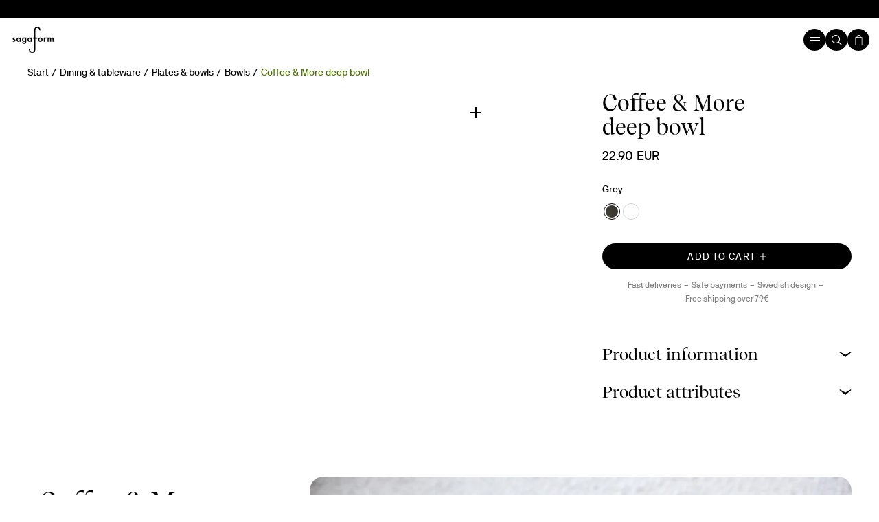

--- FILE ---
content_type: text/html; charset=utf-8
request_url: https://www.sagaform.com/fi/coffee-more-djup-skal-gra
body_size: 136643
content:
<!DOCTYPE html><html lang="en"><head><meta charSet="utf-8"/><meta name="viewport" content="width=device-width, initial-scale=1"/><link rel="preload" href="/_next/static/media/0726e24da1aa7a68-s.p.woff2" as="font" crossorigin="" type="font/woff2"/><link rel="preload" href="/_next/static/media/62525a0333fd0cd2-s.p.woff2" as="font" crossorigin="" type="font/woff2"/><link rel="preload" href="/_next/static/media/b98e23519c681681-s.p.woff2" as="font" crossorigin="" type="font/woff2"/><link rel="preload" href="/_next/static/media/d0ed539f2e4676a2-s.p.woff2" as="font" crossorigin="" type="font/woff2"/><link rel="preload" href="/_next/static/media/e332696924ab9af2-s.p.woff2" as="font" crossorigin="" type="font/woff2"/><link rel="preload" href="/_next/static/media/ff2c8ee536cb3b64-s.p.woff2" as="font" crossorigin="" type="font/woff2"/><link rel="stylesheet" href="/_next/static/css/880a077c1aa113cc.css?dpl=dpl_3oAVM29mfyKWBmkhs3Cn3KRZESQP" data-precedence="next"/><link rel="stylesheet" href="/_next/static/css/4c2fd324019b8e7b.css?dpl=dpl_3oAVM29mfyKWBmkhs3Cn3KRZESQP" data-precedence="next"/><link rel="stylesheet" href="/_next/static/css/a02a7c9f18092402.css?dpl=dpl_3oAVM29mfyKWBmkhs3Cn3KRZESQP" data-precedence="next"/><link rel="stylesheet" href="/_next/static/css/ef46db3751d8e999.css?dpl=dpl_3oAVM29mfyKWBmkhs3Cn3KRZESQP" data-precedence="next"/><link rel="preload" as="script" fetchPriority="low" href="/_next/static/chunks/webpack-78965a776e21171e.js?dpl=dpl_3oAVM29mfyKWBmkhs3Cn3KRZESQP"/><script src="/_next/static/chunks/fd9d1056-c7ad772cb6db10f4.js?dpl=dpl_3oAVM29mfyKWBmkhs3Cn3KRZESQP" async=""></script><script src="/_next/static/chunks/811-f7574d0259db3fe6.js?dpl=dpl_3oAVM29mfyKWBmkhs3Cn3KRZESQP" async=""></script><script src="/_next/static/chunks/main-app-3f7b6635ca41fe96.js?dpl=dpl_3oAVM29mfyKWBmkhs3Cn3KRZESQP" async=""></script><script src="/_next/static/chunks/c15bf2b0-5224c42abb8887a4.js?dpl=dpl_3oAVM29mfyKWBmkhs3Cn3KRZESQP" async=""></script><script src="/_next/static/chunks/870-4461edc69fcd3a2a.js?dpl=dpl_3oAVM29mfyKWBmkhs3Cn3KRZESQP" async=""></script><script src="/_next/static/chunks/898-f4bbbbbb6a78b812.js?dpl=dpl_3oAVM29mfyKWBmkhs3Cn3KRZESQP" async=""></script><script src="/_next/static/chunks/app/global-error-2900f370c5e801ee.js?dpl=dpl_3oAVM29mfyKWBmkhs3Cn3KRZESQP" async=""></script><script src="/_next/static/chunks/a4634e51-c3b1bfaa644600ec.js?dpl=dpl_3oAVM29mfyKWBmkhs3Cn3KRZESQP" async=""></script><script src="/_next/static/chunks/f71f1be4-bf36cf862daa17bd.js?dpl=dpl_3oAVM29mfyKWBmkhs3Cn3KRZESQP" async=""></script><script src="/_next/static/chunks/918-ca66aec6ad836322.js?dpl=dpl_3oAVM29mfyKWBmkhs3Cn3KRZESQP" async=""></script><script src="/_next/static/chunks/530-989f2bfeeb176183.js?dpl=dpl_3oAVM29mfyKWBmkhs3Cn3KRZESQP" async=""></script><script src="/_next/static/chunks/app/%5Bsite%5D/layout-68efe35e4e9dfc8e.js?dpl=dpl_3oAVM29mfyKWBmkhs3Cn3KRZESQP" async=""></script><script src="/_next/static/chunks/app/%5Bsite%5D/page-363ccea8ee62710d.js?dpl=dpl_3oAVM29mfyKWBmkhs3Cn3KRZESQP" async=""></script><script src="/_next/static/chunks/app/%5Bsite%5D/not-found-e76c3cfafcf91534.js?dpl=dpl_3oAVM29mfyKWBmkhs3Cn3KRZESQP" async=""></script><script src="/_next/static/chunks/app/%5Bsite%5D/%5B...slug%5D/page-041e14f420b9e5eb.js?dpl=dpl_3oAVM29mfyKWBmkhs3Cn3KRZESQP" async=""></script><link rel="preload" href="https://consent.cookiebot.com/uc.js" as="script"/><title>Coffee &amp; More deep bowl | Sagaform</title><meta name="description" content="Deep stoneware bowl with a characteristic relief and expressive pattern, combining both form and function. Ideal for soups, pasta or breakfast favourites – a st..."/><meta name="robots" content="index, follow"/><meta name="sentry-trace" content="558871225139d30063426acf5b0cead2-38c7d941e56e4a9d"/><meta name="baggage" content="sentry-environment=vercel-production,sentry-release=d5edf5449c64a317386d4788195542f09133212c,sentry-public_key=3833eb1e8a6e2a93c0c01428108cab26,sentry-trace_id=558871225139d30063426acf5b0cead2,sentry-org_id=1201311"/><link rel="canonical" href="https://www.sagaform.com/fi/coffee-more-djup-skal-gra"/><link rel="alternate" hrefLang="en" href="https://www.sagaform.com/global/coffee-more-djup-skal-gra"/><link rel="alternate" hrefLang="sv-se" href="https://www.sagaform.com/se/coffee-more-djup-skal-gra"/><link rel="alternate" hrefLang="en-dk" href="https://www.sagaform.com/dk/coffee-more-djup-skal-gra"/><link rel="alternate" hrefLang="fi" href="https://www.sagaform.com/fi/coffee-more-djup-skal-gra"/><meta property="og:title" content="Coffee &amp; More deep bowl | Sagaform"/><meta property="og:description" content="Deep stoneware bowl with a characteristic relief and expressive pattern, combining both form and function. Ideal for soups, pasta or breakfast favourites – a st..."/><meta property="og:image" content="https://sagaform.centracdn.net/client/dynamic/images/732_0232814b3f-5018154_grey-1350x0.jpg"/><meta name="twitter:card" content="summary"/><meta name="twitter:title" content="Coffee &amp; More deep bowl | Sagaform"/><meta name="twitter:description" content="Deep stoneware bowl with a characteristic relief and expressive pattern, combining both form and function. Ideal for soups, pasta or breakfast favourites – a st..."/><link rel="shortcut icon" href="/images/sagaform/favicon.ico"/><link rel="icon" href="/images/sagaform/icon.svg"/><link rel="apple-touch-icon" href="/images/sagaform/icon.svg"/><link rel="apple-touch-icon" href="/images/sagaform/icon.svg"/><meta name="next-size-adjust"/><meta property="product:price:amount" content="22.90 EUR"/><meta property="product:price:currency" content="EUR"/><meta property="product:availability" content="in stock"/><meta property="og:url" content="https://www.sagaform.com/coffee-more-djup-skal-gra"/><script src="/_next/static/chunks/polyfills-42372ed130431b0a.js?dpl=dpl_3oAVM29mfyKWBmkhs3Cn3KRZESQP" noModule=""></script><style data-styled="" data-styled-version="6.3.8">.gnniyX{margin:0 auto;width:100%;max-width:180rem;padding:0 4rem;}/*!sc*/
@media (max-width: 1440px){.gnniyX{padding:0 4rem;}}/*!sc*/
@media (max-width: 1099px){.gnniyX{padding:0 2.4rem;}}/*!sc*/
@media (max-width: 780px){.gnniyX{padding:0 1.6rem;}}/*!sc*/
@media (max-width: 480px){.gnniyX{padding:0 1.6rem;}}/*!sc*/
.kmxnYa{margin:0 auto;width:100%;max-width:none;padding:0 4rem;}/*!sc*/
@media (max-width: 1440px){.kmxnYa{padding:0 4rem;}}/*!sc*/
@media (max-width: 1099px){.kmxnYa{padding:0 2.4rem;}}/*!sc*/
@media (max-width: 780px){.kmxnYa{padding:0 1.6rem;}}/*!sc*/
@media (max-width: 480px){.kmxnYa{padding:0 1.6rem;}}/*!sc*/
data-styled.g2[id="sc-65a6b377-0"]{content:"gnniyX,kmxnYa,"}/*!sc*/
.iaBlHg{display:flex;justify-content:space-between;align-items:center;}/*!sc*/
.bcJAoQ{display:flex;justify-content:space-between;align-items:flex-start;gap:4rem;}/*!sc*/
.craUPY{display:flex;flex-direction:column;}/*!sc*/
.hmuFfX{display:flex;gap:0.8rem;}/*!sc*/
.khKrFQ{display:flex;align-items:center;gap:1.6rem;}/*!sc*/
.jJeCHo{display:flex;align-items:center;}/*!sc*/
.hRLLIs{display:flex;gap:1.6rem;}/*!sc*/
.cVTVWM{display:flex;align-items:center;gap:1.6rem;}/*!sc*/
@media (max-width: 780px){.cVTVWM{justify-content:space-between;}}/*!sc*/
.iMxlYn{display:flex;align-items:center;gap:0.4rem;}/*!sc*/
.hTzfvt{display:flex;align-items:center;gap:0.6rem;}/*!sc*/
.fFXipA{display:flex;justify-content:space-between;}/*!sc*/
.cdJClK{display:flex;justify-content:flex-start;gap:1.6rem;flex-wrap:wrap;}/*!sc*/
.giHpFH{display:flex;justify-content:space-between;align-items:flex-end;gap:1.6rem;}/*!sc*/
@media (max-width: 780px){.giHpFH{align-items:flex-start;flex-direction:column;}}/*!sc*/
.gtZSBx{display:flex;align-items:flex-start;}/*!sc*/
data-styled.g3[id="sc-6f4fe8b2-0"]{content:"iaBlHg,bcJAoQ,craUPY,hmuFfX,khKrFQ,jJeCHo,hRLLIs,cVTVWM,iMxlYn,hTzfvt,fFXipA,cdJClK,giHpFH,gtZSBx,"}/*!sc*/
.hxUahO{display:grid;grid-template-columns:repeat(12, minmax(0, 1fr));grid-template-rows:auto;gap:5.6rem;}/*!sc*/
@media (max-width: 1099px){.hxUahO{grid-template-columns:repeat(1, minmax(10px, 1fr));gap:4rem;}}/*!sc*/
.kppqyJ{display:grid;grid-template-columns:auto;grid-template-rows:auto;}/*!sc*/
@media (max-width: 780px){.kppqyJ{grid-template-columns:repeat(1, minmax(10px, 1fr));}}/*!sc*/
.bCpnCc{display:grid;grid-template-columns:repeat(2, minmax(0, 1fr));grid-template-rows:auto;gap:5.6rem;}/*!sc*/
@media (max-width: 780px){.bCpnCc{grid-template-columns:repeat(1, minmax(10px, 1fr));gap:1.2rem;}}/*!sc*/
.gAsDBI{display:grid;grid-template-columns:repeat(3, minmax(0, 1fr));grid-template-rows:auto;gap:4rem 5.6rem;}/*!sc*/
@media (max-width: 1099px){.gAsDBI{grid-template-columns:repeat(1, minmax(10px, 1fr));gap:3.2rem 0rem;}}/*!sc*/
@media (max-width: 780px){.gAsDBI{gap:1.6rem 0rem;}}/*!sc*/
.jMPvWJ{display:grid;grid-template-columns:repeat(1, minmax(0, 1fr));grid-template-rows:auto;}/*!sc*/
.ljuyHx{display:grid;grid-template-columns:repeat(12, minmax(0, 1fr));grid-template-rows:auto;gap:3.2rem;}/*!sc*/
@media (max-width: 1099px){.ljuyHx{grid-template-columns:repeat(1, minmax(10px, 1fr));gap:1.6rem;}}/*!sc*/
data-styled.g5[id="sc-38be20a-1"]{content:"hxUahO,kppqyJ,bCpnCc,gAsDBI,jMPvWJ,ljuyHx,"}/*!sc*/
.vyOWh{grid-column:span 5;}/*!sc*/
@media (max-width: 1099px){.vyOWh{grid-column:span 1;}}/*!sc*/
.dhnRVj{grid-column:span 7;}/*!sc*/
@media (max-width: 1099px){.dhnRVj{grid-column:span 1;}}/*!sc*/
.iDrNpe{grid-column:span 2;grid-row:span 1;}/*!sc*/
@media (max-width: 1099px){.iDrNpe{grid-column:span 1;grid-row:span 1;}}/*!sc*/
.fOMlKW{grid-column:span 1;grid-row:span 1;height:100%;}/*!sc*/
@media (max-width: 1099px){.fldlGo{order:2;}}/*!sc*/
@media (max-width: 1099px){.iYdaEf{order:1;}}/*!sc*/
.epaElT{grid-column:span 8;order:2;}/*!sc*/
@media (max-width: 1099px){.epaElT{grid-column:span 1;order:1;}}/*!sc*/
.WTlav{grid-column:span 4;order:1;}/*!sc*/
@media (max-width: 1099px){.WTlav{grid-column:span 1;order:2;}}/*!sc*/
data-styled.g6[id="sc-38be20a-2"]{content:"vyOWh,dhnRVj,iMjaWM,iDrNpe,fOMlKW,fldlGo,iYdaEf,epaElT,WTlav,"}/*!sc*/
.hZydoI{width:100%;max-width:92rem;font-family:'__primaryFontSagaForm_9431f3','__primaryFontSagaForm_Fallback_9431f3';color:#000000;font-weight:400;line-height:1.1;text-transform:none;font-size:3.2rem;color:#FFFFFF;margin-top:0;margin-bottom:0.8rem;}/*!sc*/
.byon .hZydoI{font-weight:700;}/*!sc*/
.byon .hZydoI sup{font-size:40%;top:-1.5em;font-family:'__secondaryFontSagaForm_2e0eb9','__secondaryFontSagaForm_Fallback_2e0eb9';font-weight:500;}/*!sc*/
.sagaform .hZydoI sup{font-size:inherit;top:auto;}/*!sc*/
.hZydoI i{font-style:italic;}/*!sc*/
.hZydoI .align-center{display:block;text-align:center;}/*!sc*/
.fqlhir{width:100%;max-width:92rem;font-family:'__primaryFontSagaForm_9431f3','__primaryFontSagaForm_Fallback_9431f3';color:#000000;font-weight:400;line-height:1.1;text-transform:none;font-size:4rem;margin-top:0;margin-bottom:1.6rem;}/*!sc*/
.byon .fqlhir{font-weight:700;}/*!sc*/
.byon .fqlhir sup{font-size:40%;top:-1.5em;font-family:'__secondaryFontSagaForm_2e0eb9','__secondaryFontSagaForm_Fallback_2e0eb9';font-weight:500;}/*!sc*/
.sagaform .fqlhir sup{font-size:inherit;top:auto;}/*!sc*/
.fqlhir i{font-style:italic;}/*!sc*/
.fqlhir .align-center{display:block;text-align:center;}/*!sc*/
.ibhaqB{width:100%;max-width:92rem;font-family:'__primaryFontSagaForm_9431f3','__primaryFontSagaForm_Fallback_9431f3';color:#000000;font-weight:400;line-height:1.1;text-transform:none;font-size:4rem;margin-top:0;margin-bottom:1.2rem;}/*!sc*/
.byon .ibhaqB{font-weight:700;}/*!sc*/
.byon .ibhaqB sup{font-size:40%;top:-1.5em;font-family:'__secondaryFontSagaForm_2e0eb9','__secondaryFontSagaForm_Fallback_2e0eb9';font-weight:500;}/*!sc*/
.sagaform .ibhaqB sup{font-size:inherit;top:auto;}/*!sc*/
.ibhaqB i{font-style:italic;}/*!sc*/
.ibhaqB .align-center{display:block;text-align:center;}/*!sc*/
@media (max-width: 780px){.ibhaqB{font-size:3.2rem;}}/*!sc*/
.bkbhln{width:100%;max-width:92rem;font-family:'__primaryFontSagaForm_9431f3','__primaryFontSagaForm_Fallback_9431f3';color:#000000;font-weight:400;line-height:1.1;text-transform:none;font-size:7.2rem;}/*!sc*/
.byon .bkbhln{font-weight:700;}/*!sc*/
.byon .bkbhln sup{font-size:40%;top:-1.5em;font-family:'__secondaryFontSagaForm_2e0eb9','__secondaryFontSagaForm_Fallback_2e0eb9';font-weight:500;}/*!sc*/
.sagaform .bkbhln sup{font-size:inherit;top:auto;}/*!sc*/
.bkbhln i{font-style:italic;}/*!sc*/
.bkbhln .align-center{display:block;text-align:center;}/*!sc*/
.iBBrHJ{width:100%;max-width:92rem;font-family:'__primaryFontSagaForm_9431f3','__primaryFontSagaForm_Fallback_9431f3';color:#000000;font-weight:400;line-height:1.1;text-transform:none;font-size:1.8rem;margin-top:0;margin-bottom:0.8rem;}/*!sc*/
.byon .iBBrHJ{font-weight:700;}/*!sc*/
.byon .iBBrHJ sup{font-size:40%;top:-1.5em;font-family:'__secondaryFontSagaForm_2e0eb9','__secondaryFontSagaForm_Fallback_2e0eb9';font-weight:500;}/*!sc*/
.sagaform .iBBrHJ sup{font-size:inherit;top:auto;}/*!sc*/
.iBBrHJ i{font-style:italic;}/*!sc*/
.iBBrHJ .align-center{display:block;text-align:center;}/*!sc*/
@media (max-width: 780px){.iBBrHJ{font-size:1.4rem;}}/*!sc*/
data-styled.g7[id="sc-99ffddde-0"]{content:"hZydoI,fqlhir,ibhaqB,bkbhln,iBBrHJ,"}/*!sc*/
.gocTwi{width:100%;height:0;margin:0;display:block;position:relative;padding-top:1.2rem;padding-bottom:1.2rem;opacity:1;}/*!sc*/
.jXLDgW{width:100%;height:0;margin:0;display:block;position:relative;padding-top:1.6rem;padding-bottom:1.6rem;opacity:1;}/*!sc*/
@media (max-width: 1099px){.jXLDgW{padding-top:0rem;padding-bottom:0rem;}}/*!sc*/
.kwmwSa{width:100%;height:0;margin:0;display:block;position:relative;padding-top:0.6rem;padding-bottom:0.6rem;opacity:1;}/*!sc*/
.faMFyu{width:100%;height:0;margin:0;display:block;position:relative;padding-top:4.8rem;padding-bottom:4.8rem;opacity:1;}/*!sc*/
@media (max-width: 1099px){.faMFyu{padding-top:3.2rem;padding-bottom:3.2rem;}}/*!sc*/
@media (max-width: 780px){.faMFyu{padding-top:2rem;padding-bottom:2rem;}}/*!sc*/
.cUrMNA{width:100%;height:0;margin:0;display:block;position:relative;padding-top:1.2rem;padding-bottom:1.2rem;opacity:1;}/*!sc*/
@media (max-width: 780px){.cUrMNA{padding-top:0.8rem;padding-bottom:0.8rem;}}/*!sc*/
data-styled.g16[id="sc-87cbb022-0"]{content:"gocTwi,jXLDgW,kwmwSa,faMFyu,cUrMNA,"}/*!sc*/
body{overflow-x:hidden;display:flex;flex-direction:column;transition:background-color 0.4s cubic-bezier(0.25,0.46,0.45,0.94);}/*!sc*/
body >img[width="1"]{display:none;}/*!sc*/
body.color-theme-blue-white{background-color:#2D53F6;}/*!sc*/
body.color-theme-blue-orange{background-color:#2D53F6;}/*!sc*/
body.color-theme-light_blue-black{background-color:#CAEBFF;}/*!sc*/
body.color-theme-light_blue-blue{background-color:#CAEBFF;}/*!sc*/
body.color-theme-light_blue-red{background-color:#CAEBFF;}/*!sc*/
body.color-theme-pink-blue{background-color:#FFCAC7;}/*!sc*/
body.color-theme-light_yellow-blue{background-color:#FFFCD4;}/*!sc*/
body.color-theme-light_yellow-red{background-color:#FFFCD4;}/*!sc*/
body.color-theme-red-white{background-color:#D81E1E;}/*!sc*/
body.color-theme-red-orange{background-color:#D81E1E;}/*!sc*/
body.color-theme-orange-blue{background-color:#FEA500;}/*!sc*/
body.color-theme-orange-red{background-color:#FEA500;}/*!sc*/
body.color-theme-peach-blue{background-color:#F7E2CD;}/*!sc*/
body.color-theme-peach-red{background-color:#F7E2CD;}/*!sc*/
#fullheight{min-height:100vh;min-height:100dvh;display:flex;flex-direction:column;}/*!sc*/
#main{flex-grow:1;display:flex;flex-direction:column;margin-top:9.6rem;}/*!sc*/
@media (max-width: 1300px){#main{margin-top:5.6rem;}}/*!sc*/
.checkout #main{margin-top:0;min-height:0;}/*!sc*/
a{text-decoration:none;}/*!sc*/
a:focus-visible{outline:2px solid #000000;}/*!sc*/
.byon .sc-faf8d0e8-7+.sc-87cbb022-0:has(+ .sc-faf8d0e8-7),.byon .sc-faf8d0e8-7+.sc-87cbb022-0:has(+ .color-theme-trigger){padding-top:0;padding-bottom:2.4rem;}/*!sc*/
@media (max-width: 1099px){.byon .sc-faf8d0e8-7+.sc-87cbb022-0:has(+ .sc-faf8d0e8-7),.byon .sc-faf8d0e8-7+.sc-87cbb022-0:has(+ .color-theme-trigger){padding-top:0;padding-bottom:1.6rem;}}/*!sc*/
@media (max-width: 780px){.byon .sc-faf8d0e8-7+.sc-87cbb022-0:has(+ .sc-faf8d0e8-7),.byon .sc-faf8d0e8-7+.sc-87cbb022-0:has(+ .color-theme-trigger){padding-top:0;padding-bottom:0;}}/*!sc*/
.byon b,.byon strong{font-weight:500;}/*!sc*/
data-styled.g17[id="sc-global-bbOVZu1"]{content:"sc-global-bbOVZu1,"}/*!sc*/
.bVPszW{border:none;outline:none;background:none;margin:0;padding:0;cursor:pointer;width:fit-content;}/*!sc*/
.bVPszW svg{width:100%;height:100%;}/*!sc*/
data-styled.g19[id="sc-adb177a8-0"]{content:"bVPszW,"}/*!sc*/
.jgZbgG{padding-bottom:9.6rem;}/*!sc*/
@media (max-width: 1099px){.jgZbgG{padding-bottom:5.6rem;}}/*!sc*/
@media (max-width: 780px){.jgZbgG{padding-bottom:4rem;}}/*!sc*/
data-styled.g20[id="sc-adb177a8-1"]{content:"jgZbgG,"}/*!sc*/
.fspWWl{width:100%;max-width:86.8rem;font-family:'__secondaryFontSagaForm_2e0eb9','__secondaryFontSagaForm_Fallback_2e0eb9';font-size:1.6rem;color:#000000;font-weight:400;line-height:1.4;white-space:pre-wrap;text-transform:none;text-decoration:none;font-size:1.6rem;color:#FFFFFF;margin-top:0;margin-bottom:1.6rem;}/*!sc*/
.byon .fspWWl{font-weight:500;}/*!sc*/
.fspWWl *{color:#000000;}/*!sc*/
.fspWWl i{font-style:italic;}/*!sc*/
.fspWWl .preamble{line-height:1.4;font-size:3.2rem;}/*!sc*/
@media (max-width: 780px){.fspWWl .preamble{font-size:2.4rem;}}/*!sc*/
.fspWWl .align-center{display:block;text-align:center;}/*!sc*/
@media (max-width: 1099px){.fspWWl{max-width:52rem;}}/*!sc*/
.fspWWl *{color:#FFFFFF;}/*!sc*/
.ctJBMe{width:100%;max-width:86.8rem;font-family:'__secondaryFontSagaForm_2e0eb9','__secondaryFontSagaForm_Fallback_2e0eb9';font-size:1.6rem;color:#000000;font-weight:400;line-height:1.4;white-space:pre-wrap;text-transform:none;text-decoration:none;font-size:1.6rem;}/*!sc*/
.byon .ctJBMe{font-weight:500;}/*!sc*/
.ctJBMe *{color:#000000;}/*!sc*/
.ctJBMe i{font-style:italic;}/*!sc*/
.ctJBMe .preamble{line-height:1.4;font-size:3.2rem;}/*!sc*/
@media (max-width: 780px){.ctJBMe .preamble{font-size:2.4rem;}}/*!sc*/
.ctJBMe .align-center{display:block;text-align:center;}/*!sc*/
@media (max-width: 1099px){.ctJBMe{max-width:52rem;}}/*!sc*/
.pNbYu{width:100%;max-width:86.8rem;font-family:'__secondaryFontSagaForm_2e0eb9','__secondaryFontSagaForm_Fallback_2e0eb9';font-size:1.6rem;color:#000000;font-weight:400;line-height:1.4;white-space:pre-wrap;text-transform:none;text-decoration:none;font-size:1.6rem;color:#000000;}/*!sc*/
.byon .pNbYu{font-weight:500;}/*!sc*/
.pNbYu *{color:#000000;}/*!sc*/
.pNbYu i{font-style:italic;}/*!sc*/
.pNbYu .preamble{line-height:1.4;font-size:3.2rem;}/*!sc*/
@media (max-width: 780px){.pNbYu .preamble{font-size:2.4rem;}}/*!sc*/
.pNbYu .align-center{display:block;text-align:center;}/*!sc*/
@media (max-width: 1099px){.pNbYu{max-width:52rem;}}/*!sc*/
.pNbYu *{color:#000000;}/*!sc*/
.iqHVzA{width:100%;max-width:86.8rem;font-family:'__secondaryFontSagaForm_2e0eb9','__secondaryFontSagaForm_Fallback_2e0eb9';font-size:1.6rem;color:#000000;font-weight:400;line-height:1.4;white-space:pre-wrap;text-transform:none;text-decoration:none;font-size:1.6rem;color:#FFFFFF;line-height:1.0;}/*!sc*/
.byon .iqHVzA{font-weight:500;}/*!sc*/
.iqHVzA *{color:#000000;}/*!sc*/
.iqHVzA i{font-style:italic;}/*!sc*/
.iqHVzA .preamble{line-height:1.4;font-size:3.2rem;}/*!sc*/
@media (max-width: 780px){.iqHVzA .preamble{font-size:2.4rem;}}/*!sc*/
.iqHVzA .align-center{display:block;text-align:center;}/*!sc*/
@media (max-width: 1099px){.iqHVzA{max-width:52rem;}}/*!sc*/
.iqHVzA *{color:#FFFFFF;}/*!sc*/
.dVTsgp{width:100%;max-width:86.8rem;font-family:'__secondaryFontSagaForm_2e0eb9','__secondaryFontSagaForm_Fallback_2e0eb9';font-size:1.6rem;color:#000000;font-weight:400;line-height:1.4;white-space:pre-wrap;text-transform:none;text-decoration:none;font-size:1.6rem;margin-top:0;margin-bottom:1.6rem;}/*!sc*/
.byon .dVTsgp{font-weight:500;}/*!sc*/
.dVTsgp *{color:#000000;}/*!sc*/
.dVTsgp i{font-style:italic;}/*!sc*/
.dVTsgp .preamble{line-height:1.4;font-size:3.2rem;}/*!sc*/
@media (max-width: 780px){.dVTsgp .preamble{font-size:2.4rem;}}/*!sc*/
.dVTsgp .align-center{display:block;text-align:center;}/*!sc*/
@media (max-width: 1099px){.dVTsgp{max-width:52rem;}}/*!sc*/
.eZdsHm{width:100%;max-width:86.8rem;font-family:'__secondaryFontSagaForm_2e0eb9','__secondaryFontSagaForm_Fallback_2e0eb9';font-size:1.6rem;color:#000000;font-weight:400;line-height:1.4;white-space:pre-wrap;text-transform:none;text-decoration:none;font-size:1.6rem;}/*!sc*/
.byon .eZdsHm{font-weight:500;}/*!sc*/
.eZdsHm *{color:#000000;}/*!sc*/
.eZdsHm i{font-style:italic;}/*!sc*/
.eZdsHm .preamble{line-height:1.4;font-size:3.2rem;}/*!sc*/
@media (max-width: 780px){.eZdsHm .preamble{font-size:2.4rem;}}/*!sc*/
.eZdsHm .align-center{display:block;text-align:center;}/*!sc*/
@media (max-width: 1099px){.eZdsHm{max-width:52rem;}}/*!sc*/
data-styled.g21[id="sc-f98eff35-0"]{content:"fspWWl,ctJBMe,pNbYu,iqHVzA,dVTsgp,eZdsHm,"}/*!sc*/
.ibeVEM{position:relative;font-size:0;}/*!sc*/
.ibeVEM svg{width:3.2rem;height:3.2rem;}/*!sc*/
.ibeVEM svg circle{box-sizing:border-box;stroke:#000000;stroke-width:3px;transform-origin:50%;animation:MQdJs 1.6s cubic-bezier(0.645,0.045,0.355,1) infinite,kckiPB 1.6s linear infinite;}/*!sc*/
data-styled.g32[id="sc-8646c0ec-0"]{content:"ibeVEM,"}/*!sc*/
.drjelM{display:flex;align-items:center;justify-content:center;padding:2.4rem;}/*!sc*/
data-styled.g33[id="sc-8646c0ec-1"]{content:"drjelM,"}/*!sc*/
.gnzMOA{font-size:0;position:absolute;top:50%;left:50%;transform:translate(-50%,-50%);opacity:0;}/*!sc*/
.gnzMOA svg{width:2.7rem;}/*!sc*/
data-styled.g34[id="sc-5256de60-0"]{content:"gnzMOA,"}/*!sc*/
.iFZBdv{border:none;outline:none;background:none;margin:0;padding:0;position:relative;display:flex;justify-content:center;align-items:center;text-align:center;text-decoration:none;font-family:'__secondaryFontSagaForm_2e0eb9','__secondaryFontSagaForm_Fallback_2e0eb9';font-size:1.6rem;font-weight:400;line-height:1.2;text-transform:none;letter-spacing:0.08em;width:auto;transition:all 0.2s cubic-bezier(0.215,0.61,0.355,1);}/*!sc*/
.iFZBdv:focus-visible{outline:2px solid #000000;}/*!sc*/
.iFZBdv text{vertical-align:middle;}/*!sc*/
.byon .iFZBdv{font-family:'__primaryFontSagaForm_9431f3','__primaryFontSagaForm_Fallback_9431f3';letter-spacing:normal;color:#FFFFFF;background-color:transparent;border-width:5px;border-style:solid;border-image-slice:5 5 5 5 fill;border-image-source:url("data:image/svg+xml,<svg width='12' height='12' viewBox='0 0 12 12' fill='none' xmlns='http://www.w3.org/2000/svg'><path d='M5 1H4.58579L4.29289 1.29289L1.29289 4.29289L1 4.58579V5V7V7.41421L1.29289 7.70711L4.29289 10.7071L4.58579 11H5H7H7.41421L7.70711 10.7071L10.7071 7.70711L11 7.41421V7V5V4.58579L10.7071 4.29289L7.70711 1.29289L7.41421 1H7H5Z' stroke='%23FFFFFF' stroke-width='2'/></svg>");clip-path:polygon(
    4px 0px,
    calc(100% - 4px) 0px,
    100% 4px,
    100% calc(100% - 4px),
    calc(100% - 4px) 100%,
    4px 100%,
    0% calc(100% - 4px),
    0% 4px
  );padding:0.8rem 1.2rem;padding:0.4rem 1.2rem;}/*!sc*/
.byon .iFZBdv .sc-5256de60-0 svg circle{stroke:#FFFFFF;}/*!sc*/
.byon .iFZBdv:hover{padding:0.8rem 1.8rem;}/*!sc*/
.byon .iFZBdv:hover{padding:0.4rem 1.8rem;}/*!sc*/
.byon .iFZBdv:hover{text-decoration:none;}/*!sc*/
.sagaform .iFZBdv{font-size:1.4rem;border-radius:999px;text-transform:uppercase;border:1px solid transparent;color:#000000;background-color:#FFFFFF;padding:0.6rem 1.4rem;}/*!sc*/
.sagaform .iFZBdv:hover{background-color:#d9d9d9;}/*!sc*/
.sagaform .iFZBdv .sc-5256de60-0 svg circle{stroke:#000000;}/*!sc*/
.khrnAv{border:none;outline:none;background:none;margin:0;padding:0;position:relative;display:flex;justify-content:center;align-items:center;text-align:center;text-decoration:none;font-family:'__secondaryFontSagaForm_2e0eb9','__secondaryFontSagaForm_Fallback_2e0eb9';font-size:1.6rem;font-weight:400;line-height:1.2;text-transform:none;letter-spacing:0.08em;width:100%;transition:all 0.2s cubic-bezier(0.215,0.61,0.355,1);}/*!sc*/
.khrnAv:focus-visible{outline:2px solid #000000;}/*!sc*/
.khrnAv text{vertical-align:middle;}/*!sc*/
.byon .khrnAv{font-family:'__primaryFontSagaForm_9431f3','__primaryFontSagaForm_Fallback_9431f3';letter-spacing:normal;color:#000000;background-color:transparent;border-width:5px;border-style:solid;border-image-slice:5 5 5 5 fill;border-image-source:url("data:image/svg+xml,<svg width='12' height='12' viewBox='0 0 12 12' fill='none' xmlns='http://www.w3.org/2000/svg'><path d='M5 1H4.58579L4.29289 1.29289L1.29289 4.29289L1 4.58579V5V7V7.41421L1.29289 7.70711L4.29289 10.7071L4.58579 11H5H7H7.41421L7.70711 10.7071L10.7071 7.70711L11 7.41421V7V5V4.58579L10.7071 4.29289L7.70711 1.29289L7.41421 1H7H5Z' stroke='%23000000' stroke-width='2'/></svg>");clip-path:polygon(
    4px 0px,
    calc(100% - 4px) 0px,
    100% 4px,
    100% calc(100% - 4px),
    calc(100% - 4px) 100%,
    4px 100%,
    0% calc(100% - 4px),
    0% 4px
  );padding:1.2rem 1.6rem;padding:0.8rem 1.2rem;}/*!sc*/
.byon .khrnAv .sc-5256de60-0 svg circle{stroke:#000000;}/*!sc*/
.byon .khrnAv:hover{text-decoration:none;}/*!sc*/
.sagaform .khrnAv{font-size:1.4rem;border-radius:999px;text-transform:uppercase;border:1px solid transparent;color:#FFFFFF;background-color:#000000;padding:1rem 1.8rem;}/*!sc*/
.sagaform .khrnAv:hover{background-color:#4d4d4d;}/*!sc*/
.sagaform .khrnAv .sc-5256de60-0 svg circle{stroke:#FFFFFF;}/*!sc*/
data-styled.g35[id="sc-5256de60-1"]{content:"iFZBdv,khrnAv,"}/*!sc*/
.hlObeS{display:inline-block;width:auto;text-transform:none;}/*!sc*/
.hlObeS a{border:none;outline:none;background:none;margin:0;padding:0;position:relative;display:flex;justify-content:center;align-items:center;text-align:center;text-decoration:none;font-family:'__secondaryFontSagaForm_2e0eb9','__secondaryFontSagaForm_Fallback_2e0eb9';font-size:1.6rem;font-weight:400;line-height:1.2;text-transform:none;letter-spacing:0.08em;width:auto;transition:all 0.2s cubic-bezier(0.215,0.61,0.355,1);}/*!sc*/
.hlObeS a:focus-visible{outline:2px solid #000000;}/*!sc*/
.hlObeS a text{vertical-align:middle;}/*!sc*/
.byon .hlObeS a{font-family:'__primaryFontSagaForm_9431f3','__primaryFontSagaForm_Fallback_9431f3';letter-spacing:normal;border:1px solid transparent;color:#FFFFFF;background-color:#000000;clip-path:polygon(
    5px 0px,
    calc(100% - 5px) 0px,
    100% 5px,
    100% calc(100% - 5px),
    calc(100% - 5px) 100%,
    5px 100%,
    0% calc(100% - 5px),
    0% 5px
  );padding:1.2rem 1.6rem;}/*!sc*/
.byon .hlObeS a .sc-5256de60-0 svg circle{stroke:#FFFFFF;}/*!sc*/
.byon .hlObeS a:hover{padding:1.2rem 2.2rem;}/*!sc*/
.byon .hlObeS a:hover{text-decoration:none;}/*!sc*/
.color-theme-blue-white .hlObeS a{color:#2D53F6;background-color:#FFFFFF;}/*!sc*/
.color-theme-blue-orange .hlObeS a{color:#2D53F6;background-color:#FEA500;}/*!sc*/
.color-theme-light_blue-black .hlObeS a{color:#CAEBFF;background-color:#000000;}/*!sc*/
.color-theme-light_blue-blue .hlObeS a{color:#CAEBFF;background-color:#2D53F6;}/*!sc*/
.color-theme-light_blue-red .hlObeS a{color:#CAEBFF;background-color:#D81E1E;}/*!sc*/
.color-theme-pink-blue .hlObeS a{color:#FFCAC7;background-color:#2D53F6;}/*!sc*/
.color-theme-light_yellow-blue .hlObeS a{color:#FFFCD4;background-color:#2D53F6;}/*!sc*/
.color-theme-light_yellow-red .hlObeS a{color:#FFFCD4;background-color:#D81E1E;}/*!sc*/
.color-theme-red-white .hlObeS a{color:#D81E1E;background-color:#FFFFFF;}/*!sc*/
.color-theme-red-orange .hlObeS a{color:#D81E1E;background-color:#FEA500;}/*!sc*/
.color-theme-orange-blue .hlObeS a{color:#FEA500;background-color:#2D53F6;}/*!sc*/
.color-theme-orange-red .hlObeS a{color:#FEA500;background-color:#D81E1E;}/*!sc*/
.color-theme-peach-blue .hlObeS a{color:#F7E2CD;background-color:#2D53F6;}/*!sc*/
.color-theme-peach-red .hlObeS a{color:#F7E2CD;background-color:#D81E1E;}/*!sc*/
.sagaform .hlObeS a{font-size:1.4rem;border-radius:999px;text-transform:uppercase;color:#000000;border:1px solid #000000;background-color:transparent;padding:1rem 1.8rem;}/*!sc*/
.sagaform .hlObeS a:hover{color:#FFFFFF;background-color:#000000;}/*!sc*/
.sagaform .hlObeS a .sc-5256de60-0 svg circle{stroke:#000000;}/*!sc*/
.cwiGhq{display:inline-block;width:auto;text-transform:none;}/*!sc*/
.cwiGhq a{border:none;outline:none;background:none;margin:0;padding:0;position:relative;display:flex;justify-content:center;align-items:center;text-align:center;text-decoration:none;font-family:'__secondaryFontSagaForm_2e0eb9','__secondaryFontSagaForm_Fallback_2e0eb9';font-size:1.6rem;font-weight:400;line-height:1.2;text-transform:none;letter-spacing:0.08em;width:auto;transition:all 0.2s cubic-bezier(0.215,0.61,0.355,1);}/*!sc*/
.cwiGhq a:focus-visible{outline:2px solid #000000;}/*!sc*/
.cwiGhq a text{vertical-align:middle;}/*!sc*/
.byon .cwiGhq a{font-family:'__primaryFontSagaForm_9431f3','__primaryFontSagaForm_Fallback_9431f3';letter-spacing:normal;color:#000000;padding:1.2rem 1.6rem;padding:0.2rem;}/*!sc*/
.byon .cwiGhq a:hover{padding:1.2rem 2.2rem;}/*!sc*/
.byon .cwiGhq a:hover{text-decoration:underline;}/*!sc*/
.color-theme-blue-white .cwiGhq a{color:#2D53F6;background-color:#FFFFFF;}/*!sc*/
.color-theme-blue-orange .cwiGhq a{color:#2D53F6;background-color:#FEA500;}/*!sc*/
.color-theme-light_blue-black .cwiGhq a{color:#CAEBFF;background-color:#000000;}/*!sc*/
.color-theme-light_blue-blue .cwiGhq a{color:#CAEBFF;background-color:#2D53F6;}/*!sc*/
.color-theme-light_blue-red .cwiGhq a{color:#CAEBFF;background-color:#D81E1E;}/*!sc*/
.color-theme-pink-blue .cwiGhq a{color:#FFCAC7;background-color:#2D53F6;}/*!sc*/
.color-theme-light_yellow-blue .cwiGhq a{color:#FFFCD4;background-color:#2D53F6;}/*!sc*/
.color-theme-light_yellow-red .cwiGhq a{color:#FFFCD4;background-color:#D81E1E;}/*!sc*/
.color-theme-red-white .cwiGhq a{color:#D81E1E;background-color:#FFFFFF;}/*!sc*/
.color-theme-red-orange .cwiGhq a{color:#D81E1E;background-color:#FEA500;}/*!sc*/
.color-theme-orange-blue .cwiGhq a{color:#FEA500;background-color:#2D53F6;}/*!sc*/
.color-theme-orange-red .cwiGhq a{color:#FEA500;background-color:#D81E1E;}/*!sc*/
.color-theme-peach-blue .cwiGhq a{color:#F7E2CD;background-color:#2D53F6;}/*!sc*/
.color-theme-peach-red .cwiGhq a{color:#F7E2CD;background-color:#D81E1E;}/*!sc*/
.sagaform .cwiGhq a{font-size:1.4rem;border-radius:999px;text-transform:uppercase;color:#000000;padding:0.2rem;}/*!sc*/
.sagaform .cwiGhq a:hover{text-decoration:underline;}/*!sc*/
.sagaform .cwiGhq a:hover .sc-5256de60-3 >svg{transform:translateX(0.4rem);}/*!sc*/
.icbWSp{display:inline-block;width:100%;text-transform:none;}/*!sc*/
.icbWSp a{border:none;outline:none;background:none;margin:0;padding:0;position:relative;display:flex;justify-content:center;align-items:center;text-align:center;text-decoration:none;font-family:'__secondaryFontSagaForm_2e0eb9','__secondaryFontSagaForm_Fallback_2e0eb9';font-size:1.6rem;font-weight:400;line-height:1.2;text-transform:none;letter-spacing:0.08em;width:100%;transition:all 0.2s cubic-bezier(0.215,0.61,0.355,1);}/*!sc*/
.icbWSp a:focus-visible{outline:2px solid #000000;}/*!sc*/
.icbWSp a text{vertical-align:middle;}/*!sc*/
.byon .icbWSp a{font-family:'__primaryFontSagaForm_9431f3','__primaryFontSagaForm_Fallback_9431f3';letter-spacing:normal;color:#000000;background-color:transparent;border-width:5px;border-style:solid;border-image-slice:5 5 5 5 fill;border-image-source:url("data:image/svg+xml,<svg width='12' height='12' viewBox='0 0 12 12' fill='none' xmlns='http://www.w3.org/2000/svg'><path d='M5 1H4.58579L4.29289 1.29289L1.29289 4.29289L1 4.58579V5V7V7.41421L1.29289 7.70711L4.29289 10.7071L4.58579 11H5H7H7.41421L7.70711 10.7071L10.7071 7.70711L11 7.41421V7V5V4.58579L10.7071 4.29289L7.70711 1.29289L7.41421 1H7H5Z' stroke='%23000000' stroke-width='2'/></svg>");clip-path:polygon(
    4px 0px,
    calc(100% - 4px) 0px,
    100% 4px,
    100% calc(100% - 4px),
    calc(100% - 4px) 100%,
    4px 100%,
    0% calc(100% - 4px),
    0% 4px
  );padding:1.2rem 1.6rem;padding:0.8rem 1.2rem;}/*!sc*/
.byon .icbWSp a .sc-5256de60-0 svg circle{stroke:#000000;}/*!sc*/
.byon .icbWSp a:hover{text-decoration:none;}/*!sc*/
.sagaform .icbWSp a{font-size:1.4rem;border-radius:999px;text-transform:uppercase;border:1px solid transparent;color:#FFFFFF;background-color:#000000;padding:1rem 1.8rem;}/*!sc*/
.sagaform .icbWSp a:hover{background-color:#4d4d4d;}/*!sc*/
.sagaform .icbWSp a .sc-5256de60-0 svg circle{stroke:#FFFFFF;}/*!sc*/
data-styled.g36[id="sc-5256de60-2"]{content:"hlObeS,cwiGhq,icbWSp,"}/*!sc*/
.bHoCKi{display:flex;justify-content:center;align-items:center;text-align:center;opacity:1;}/*!sc*/
.bHoCKi >svg{width:1rem;flex:0 0 1rem;margin-left:0.6rem;transition:transform 0.25s cubic-bezier(0.215,0.61,0.355,1);}/*!sc*/
data-styled.g37[id="sc-5256de60-3"]{content:"bHoCKi,"}/*!sc*/
.elLPqa{position:relative;}/*!sc*/
data-styled.g41[id="sc-fa98a5e3-0"]{content:"elLPqa,"}/*!sc*/
.hTKiOn{z-index:1;line-height:1.6;color:#FFFFFF;pointer-events:none;position:absolute;transform-origin:0 0;transition:all 0.2s cubic-bezier(0.215,0.61,0.355,1);}/*!sc*/
.byon .hTKiOn{top:1.2rem;left:0.6rem;}/*!sc*/
.sagaform .hTKiOn{top:1.2rem;left:1.2rem;}/*!sc*/
data-styled.g42[id="sc-fa98a5e3-1"]{content:"hTKiOn,"}/*!sc*/
.eiVaXV{width:100%;background-color:transparent;line-height:1.6;font-size:1.6rem;font-family:'__secondaryFontSagaForm_2e0eb9','__secondaryFontSagaForm_Fallback_2e0eb9';border:1px solid transparent;color:#FFFFFF;}/*!sc*/
.byon .eiVaXV{font-weight:500;padding:1.2rem 0.4rem 0.2rem;}/*!sc*/
.sagaform .eiVaXV{padding:1.8rem 1.2rem 0.6rem;}/*!sc*/
.eiVaXV::placeholder{color:transparent;}/*!sc*/
.eiVaXV:-webkit-autofill,.eiVaXV:-webkit-autofill:hover,.eiVaXV:-webkit-autofill:focus,.eiVaXV:-webkit-autofill:active{-webkit-transition:'color 9999s ease-out, background-color 9999s ease-out';-webkit-transition-delay:9999s;}/*!sc*/
.byon .eiVaXV{border-bottom-color:#FFFFFF;}/*!sc*/
.sagaform .eiVaXV{border-color:#FFFFFF;}/*!sc*/
.eiVaXV:focus +.sc-fa98a5e3-1,.eiVaXV:not(:placeholder-shown) +.sc-fa98a5e3-1{opacity:0.7;}/*!sc*/
.byon .eiVaXV:focus +.sc-fa98a5e3-1,.byon .eiVaXV:not(:placeholder-shown) +.sc-fa98a5e3-1{transform:scale(0.65) translateY(-2rem);}/*!sc*/
.sagaform .eiVaXV:focus +.sc-fa98a5e3-1,.sagaform .eiVaXV:not(:placeholder-shown) +.sc-fa98a5e3-1{transform:scale(0.65) translateY(-0.8rem);}/*!sc*/
.sagaform .eiVaXV{border-radius:0.4rem;}/*!sc*/
data-styled.g44[id="sc-fa98a5e3-3"]{content:"eiVaXV,"}/*!sc*/
.jzgJqa .sc-99ffddde-0{font-weight:500;max-width:86.8rem;margin-left:auto;margin-right:auto;}/*!sc*/
.jzgJqa .sc-99ffddde-0:not(:first-child){margin-top:4rem;}/*!sc*/
@media (max-width: 780px){.jzgJqa .sc-99ffddde-0:not(:first-child){margin-top:2.4rem;}}/*!sc*/
@media (max-width: 1099px){.jzgJqa .sc-99ffddde-0{max-width:52rem;}}/*!sc*/
.jzgJqa .sc-f98eff35-0{margin-left:auto;margin-right:auto;}/*!sc*/
.jzgJqa .sc-f98eff35-0:last-child{margin-bottom:0;}/*!sc*/
.jzgJqa .sc-f98eff35-0 b{font-weight:700;}/*!sc*/
.jzgJqa ul,.jzgJqa ol{max-width:86.8rem;margin-left:auto;margin-right:auto;margin-bottom:2.4rem;}/*!sc*/
@media (max-width: 1099px){.jzgJqa ul,.jzgJqa ol{max-width:52rem;}}/*!sc*/
.jzgJqa ul li,.jzgJqa ol li{margin-left:1.6rem;margin-bottom:1.2rem;}/*!sc*/
.jzgJqa ul li::marker{font-size:2rem;}/*!sc*/
.jzgJqa ol li::marker{font-size:1.6rem;}/*!sc*/
.byon .jzgJqa .sc-f98eff35-0 a,.byon .jzgJqa .sc-f98eff35-0 a i{color:#2D53F6;text-decoration:underline;}/*!sc*/
.sagaform .jzgJqa .sc-f98eff35-0 a,.sagaform .jzgJqa .sc-f98eff35-0 a i{color:#606141;text-decoration:underline;}/*!sc*/
data-styled.g46[id="sc-c23fb1f3-0"]{content:"jzgJqa,"}/*!sc*/
.kHRZgu{overflow:hidden;padding-top:0.8rem;margin:0 -4rem;}/*!sc*/
@media (min-width: 1800px){.kHRZgu{margin:0;}}/*!sc*/
@media (max-width: 1099px){.kHRZgu{margin:0 -2.4rem;}}/*!sc*/
@media (max-width: 780px){.kHRZgu{margin:0 -1.6rem;}}/*!sc*/
.kHRZgu .swiper{overflow:visible!important;margin-left:4rem;margin-right:4rem;}/*!sc*/
@media (min-width: 1800px){.kHRZgu .swiper{margin-left:0;margin-right:0;}}/*!sc*/
@media (max-width: 1099px){.kHRZgu .swiper{margin-left:2.4rem;margin-right:2.4rem;}}/*!sc*/
@media (max-width: 780px){.kHRZgu .swiper{margin-left:1.6rem;margin-right:1.6rem;}}/*!sc*/
.kHRZgu .swiper-slide{margin-right:1.6rem;}/*!sc*/
@media (max-width: 780px){.kHRZgu .swiper-slide{margin-right:0.8rem;}}/*!sc*/
.kHRZgu .swiper-slide:last-child{margin-right:0;}/*!sc*/
.kHRZgu .swiper-slide{width:28%;}/*!sc*/
@media (min-width: 1800px){.kHRZgu .swiper-slide{width:calc(25% - 1.2rem);}}/*!sc*/
@media (max-width: 1099px){.kHRZgu .swiper-slide{width:40%;}}/*!sc*/
@media (max-width: 780px){.kHRZgu .swiper-slide{width:60%;}}/*!sc*/
.byon .kHRZgu .swiper-slide:nth-child(odd){width:25%;}/*!sc*/
@media (min-width: 1800px){.byon .kHRZgu .swiper-slide:nth-child(odd){width:calc(23% - 1.2rem);}}/*!sc*/
@media (max-width: 1099px){.byon .kHRZgu .swiper-slide:nth-child(odd){width:37%;}}/*!sc*/
@media (max-width: 780px){.byon .kHRZgu .swiper-slide:nth-child(odd){width:55%;}}/*!sc*/
.byon .kHRZgu .swiper-slide:nth-child(even){width:31%;}/*!sc*/
@media (min-width: 1800px){.byon .kHRZgu .swiper-slide:nth-child(even){width:calc(27% - 1.2rem);}}/*!sc*/
@media (max-width: 1099px){.byon .kHRZgu .swiper-slide:nth-child(even){width:43%;}}/*!sc*/
@media (max-width: 780px){.byon .kHRZgu .swiper-slide:nth-child(even){width:65%;}}/*!sc*/
data-styled.g65[id="sc-10afc58b-0"]{content:"kHRZgu,"}/*!sc*/
.haoamo{border:none;outline:none;background:none;margin:0;padding:0;pointer-events:auto;transition:opacity 0.25s;}/*!sc*/
.haoamo.swiper-button-disabled{opacity:0.4;}/*!sc*/
.haoamo.swiper-button-lock{display:none;}/*!sc*/
.byon .haoamo{color:#000000;}/*!sc*/
.byon .haoamo svg{width:1.6rem;}/*!sc*/
.sagaform .haoamo svg{width:4rem;}/*!sc*/
.haoamo svg{transition:color 0.4s cubic-bezier(0.25,0.46,0.45,0.94);}/*!sc*/
.haoamo svg a{transition:color 0.4s cubic-bezier(0.25,0.46,0.45,0.94);}/*!sc*/
.color-theme-blue-white .haoamo svg{color:#FFFFFF;}/*!sc*/
.color-theme-blue-white .haoamo svg a{color:#FFFFFF!important;}/*!sc*/
.color-theme-blue-orange .haoamo svg{color:#FEA500;}/*!sc*/
.color-theme-blue-orange .haoamo svg a{color:#FEA500!important;}/*!sc*/
.color-theme-light_blue-black .haoamo svg{color:#000000;}/*!sc*/
.color-theme-light_blue-black .haoamo svg a{color:#000000!important;}/*!sc*/
.color-theme-light_blue-blue .haoamo svg{color:#2D53F6;}/*!sc*/
.color-theme-light_blue-blue .haoamo svg a{color:#2D53F6!important;}/*!sc*/
.color-theme-light_blue-red .haoamo svg{color:#D81E1E;}/*!sc*/
.color-theme-light_blue-red .haoamo svg a{color:#D81E1E!important;}/*!sc*/
.color-theme-pink-blue .haoamo svg{color:#2D53F6;}/*!sc*/
.color-theme-pink-blue .haoamo svg a{color:#2D53F6!important;}/*!sc*/
.color-theme-light_yellow-blue .haoamo svg{color:#2D53F6;}/*!sc*/
.color-theme-light_yellow-blue .haoamo svg a{color:#2D53F6!important;}/*!sc*/
.color-theme-light_yellow-red .haoamo svg{color:#D81E1E;}/*!sc*/
.color-theme-light_yellow-red .haoamo svg a{color:#D81E1E!important;}/*!sc*/
.color-theme-red-white .haoamo svg{color:#FFFFFF;}/*!sc*/
.color-theme-red-white .haoamo svg a{color:#FFFFFF!important;}/*!sc*/
.color-theme-red-orange .haoamo svg{color:#FEA500;}/*!sc*/
.color-theme-red-orange .haoamo svg a{color:#FEA500!important;}/*!sc*/
.color-theme-orange-blue .haoamo svg{color:#2D53F6;}/*!sc*/
.color-theme-orange-blue .haoamo svg a{color:#2D53F6!important;}/*!sc*/
.color-theme-orange-red .haoamo svg{color:#D81E1E;}/*!sc*/
.color-theme-orange-red .haoamo svg a{color:#D81E1E!important;}/*!sc*/
.color-theme-peach-blue .haoamo svg{color:#2D53F6;}/*!sc*/
.color-theme-peach-blue .haoamo svg a{color:#2D53F6!important;}/*!sc*/
.color-theme-peach-red .haoamo svg{color:#D81E1E;}/*!sc*/
.color-theme-peach-red .haoamo svg a{color:#D81E1E!important;}/*!sc*/
data-styled.g66[id="sc-10afc58b-1"]{content:"haoamo,"}/*!sc*/
.byon .cYzeYm{margin-bottom:3.2rem;}/*!sc*/
@media (max-width: 1099px){.byon .cYzeYm{margin-bottom:2.4rem;}}/*!sc*/
@media (max-width: 780px){.byon .cYzeYm{margin-bottom:2.4rem;}}/*!sc*/
.sagaform .cYzeYm{margin-bottom:2.4rem;}/*!sc*/
data-styled.g67[id="sc-9b08ba72-0"]{content:"cYzeYm,"}/*!sc*/
.byon .iquUzY .sc-99ffddde-0{font-size:4rem;}/*!sc*/
@media (max-width: 1099px){.byon .iquUzY .sc-99ffddde-0{font-size:3.2rem;}}/*!sc*/
@media (max-width: 780px){.byon .iquUzY .sc-99ffddde-0{font-size:2.4rem;}}/*!sc*/
.iquUzY .sc-99ffddde-0{transition:color 0.4s cubic-bezier(0.25,0.46,0.45,0.94);}/*!sc*/
.iquUzY .sc-99ffddde-0 a{transition:color 0.4s cubic-bezier(0.25,0.46,0.45,0.94);}/*!sc*/
.color-theme-blue-white .iquUzY .sc-99ffddde-0{color:#FFFFFF;}/*!sc*/
.color-theme-blue-white .iquUzY .sc-99ffddde-0 a{color:#FFFFFF!important;}/*!sc*/
.color-theme-blue-orange .iquUzY .sc-99ffddde-0{color:#FEA500;}/*!sc*/
.color-theme-blue-orange .iquUzY .sc-99ffddde-0 a{color:#FEA500!important;}/*!sc*/
.color-theme-light_blue-black .iquUzY .sc-99ffddde-0{color:#000000;}/*!sc*/
.color-theme-light_blue-black .iquUzY .sc-99ffddde-0 a{color:#000000!important;}/*!sc*/
.color-theme-light_blue-blue .iquUzY .sc-99ffddde-0{color:#2D53F6;}/*!sc*/
.color-theme-light_blue-blue .iquUzY .sc-99ffddde-0 a{color:#2D53F6!important;}/*!sc*/
.color-theme-light_blue-red .iquUzY .sc-99ffddde-0{color:#D81E1E;}/*!sc*/
.color-theme-light_blue-red .iquUzY .sc-99ffddde-0 a{color:#D81E1E!important;}/*!sc*/
.color-theme-pink-blue .iquUzY .sc-99ffddde-0{color:#2D53F6;}/*!sc*/
.color-theme-pink-blue .iquUzY .sc-99ffddde-0 a{color:#2D53F6!important;}/*!sc*/
.color-theme-light_yellow-blue .iquUzY .sc-99ffddde-0{color:#2D53F6;}/*!sc*/
.color-theme-light_yellow-blue .iquUzY .sc-99ffddde-0 a{color:#2D53F6!important;}/*!sc*/
.color-theme-light_yellow-red .iquUzY .sc-99ffddde-0{color:#D81E1E;}/*!sc*/
.color-theme-light_yellow-red .iquUzY .sc-99ffddde-0 a{color:#D81E1E!important;}/*!sc*/
.color-theme-red-white .iquUzY .sc-99ffddde-0{color:#FFFFFF;}/*!sc*/
.color-theme-red-white .iquUzY .sc-99ffddde-0 a{color:#FFFFFF!important;}/*!sc*/
.color-theme-red-orange .iquUzY .sc-99ffddde-0{color:#FEA500;}/*!sc*/
.color-theme-red-orange .iquUzY .sc-99ffddde-0 a{color:#FEA500!important;}/*!sc*/
.color-theme-orange-blue .iquUzY .sc-99ffddde-0{color:#2D53F6;}/*!sc*/
.color-theme-orange-blue .iquUzY .sc-99ffddde-0 a{color:#2D53F6!important;}/*!sc*/
.color-theme-orange-red .iquUzY .sc-99ffddde-0{color:#D81E1E;}/*!sc*/
.color-theme-orange-red .iquUzY .sc-99ffddde-0 a{color:#D81E1E!important;}/*!sc*/
.color-theme-peach-blue .iquUzY .sc-99ffddde-0{color:#2D53F6;}/*!sc*/
.color-theme-peach-blue .iquUzY .sc-99ffddde-0 a{color:#2D53F6!important;}/*!sc*/
.color-theme-peach-red .iquUzY .sc-99ffddde-0{color:#D81E1E;}/*!sc*/
.color-theme-peach-red .iquUzY .sc-99ffddde-0 a{color:#D81E1E!important;}/*!sc*/
.sagaform .iquUzY .sc-99ffddde-0{font-size:4rem;}/*!sc*/
@media (max-width: 1099px){.sagaform .iquUzY .sc-99ffddde-0{font-size:4rem;}}/*!sc*/
@media (max-width: 780px){.sagaform .iquUzY .sc-99ffddde-0{font-size:3.2rem;}}/*!sc*/
data-styled.g68[id="sc-9b08ba72-1"]{content:"iquUzY,"}/*!sc*/
.iwEcnA{flex:0 0 auto;}/*!sc*/
@media (max-width: 780px){.iwEcnA{display:none;}}/*!sc*/
@media (max-width: 1099px){.iwEcnA .sc-10afc58b-1{display:none;}}/*!sc*/
data-styled.g69[id="sc-9b08ba72-2"]{content:"iwEcnA,"}/*!sc*/
.fUrSBH ul{display:flex;flex-wrap:wrap;margin:0;padding:0;list-style:none;}/*!sc*/
.fUrSBH ul li{margin-bottom:0.4rem;}/*!sc*/
data-styled.g77[id="sc-2f496f6-0"]{content:"fUrSBH,"}/*!sc*/
.hNSeim{font-family:'__secondaryFontSagaForm_2e0eb9','__secondaryFontSagaForm_Fallback_2e0eb9';font-weight:400;}/*!sc*/
.hNSeim a{color:#000000;text-decoration:none;}/*!sc*/
.hNSeim a:hover{text-decoration:underline;}/*!sc*/
.byon .hNSeim{font-size:1.6rem;color:#000000;}/*!sc*/
.byon .hNSeim:after{content:'>';margin:0 0.4rem;}/*!sc*/
.sagaform .hNSeim{font-size:1.4rem;color:#000000;}/*!sc*/
.sagaform .hNSeim:after{content:'/';margin:0 0.4rem;}/*!sc*/
.iaGlbp{font-family:'__secondaryFontSagaForm_2e0eb9','__secondaryFontSagaForm_Fallback_2e0eb9';font-weight:400;}/*!sc*/
.iaGlbp a{color:#000000;text-decoration:none;}/*!sc*/
.iaGlbp a:hover{text-decoration:underline;}/*!sc*/
.byon .iaGlbp{font-size:1.6rem;color:#808080;}/*!sc*/
.sagaform .iaGlbp{font-size:1.4rem;color:#4b6f00;}/*!sc*/
data-styled.g78[id="sc-2f496f6-1"]{content:"hNSeim,iaGlbp,"}/*!sc*/
.gGxhVr{display:flex;overflow:hidden;transition:visibility 0.3s ease;}/*!sc*/
.gGxhVr[aria-hidden='true']{visibility:hidden;}/*!sc*/
data-styled.g93[id="sc-c1dc34d-0"]{content:"gGxhVr,"}/*!sc*/
.buboVL{align-self:auto;}/*!sc*/
data-styled.g94[id="sc-c1dc34d-1"]{content:"buboVL,"}/*!sc*/
.jLTzZK{border:none;outline:none;background:none;margin:0;padding:0;width:100%;display:flex;align-items:center;justify-content:space-between;padding:1.2rem 1.6rem;}/*!sc*/
@media (max-width: 780px){.jLTzZK{padding:1.2rem 0.8rem;}}/*!sc*/
data-styled.g95[id="sc-3b386e13-0"]{content:"jLTzZK,"}/*!sc*/
.hcNAYM{margin:0;padding:0;list-style:none;}/*!sc*/
data-styled.g96[id="sc-3b386e13-1"]{content:"hcNAYM,"}/*!sc*/
.hNRInc{transition:border-color 0.4s cubic-bezier(0.25,0.46,0.45,0.94);}/*!sc*/
.color-theme-blue-white .hNRInc{border-color:#FFFFFF;}/*!sc*/
.color-theme-blue-orange .hNRInc{border-color:#FEA500;}/*!sc*/
.color-theme-light_blue-black .hNRInc{border-color:#000000;}/*!sc*/
.color-theme-light_blue-blue .hNRInc{border-color:#2D53F6;}/*!sc*/
.color-theme-light_blue-red .hNRInc{border-color:#D81E1E;}/*!sc*/
.color-theme-pink-blue .hNRInc{border-color:#2D53F6;}/*!sc*/
.color-theme-light_yellow-blue .hNRInc{border-color:#2D53F6;}/*!sc*/
.color-theme-light_yellow-red .hNRInc{border-color:#D81E1E;}/*!sc*/
.color-theme-red-white .hNRInc{border-color:#FFFFFF;}/*!sc*/
.color-theme-red-orange .hNRInc{border-color:#FEA500;}/*!sc*/
.color-theme-orange-blue .hNRInc{border-color:#2D53F6;}/*!sc*/
.color-theme-orange-red .hNRInc{border-color:#D81E1E;}/*!sc*/
.color-theme-peach-blue .hNRInc{border-color:#2D53F6;}/*!sc*/
.color-theme-peach-red .hNRInc{border-color:#D81E1E;}/*!sc*/
.hNRInc svg{color:#FFFFFF;}/*!sc*/
.hNRInc svg line{stroke:#FFFFFF;}/*!sc*/
.byon .hNRInc svg{width:1.6rem;}/*!sc*/
.sagaform .hNRInc svg{width:1.8rem;}/*!sc*/
.hNRInc .sc-c1dc34d-1{width:100%;}/*!sc*/
.ejgVoT{transition:border-color 0.4s cubic-bezier(0.25,0.46,0.45,0.94);}/*!sc*/
.color-theme-blue-white .ejgVoT{border-color:#FFFFFF;}/*!sc*/
.color-theme-blue-orange .ejgVoT{border-color:#FEA500;}/*!sc*/
.color-theme-light_blue-black .ejgVoT{border-color:#000000;}/*!sc*/
.color-theme-light_blue-blue .ejgVoT{border-color:#2D53F6;}/*!sc*/
.color-theme-light_blue-red .ejgVoT{border-color:#D81E1E;}/*!sc*/
.color-theme-pink-blue .ejgVoT{border-color:#2D53F6;}/*!sc*/
.color-theme-light_yellow-blue .ejgVoT{border-color:#2D53F6;}/*!sc*/
.color-theme-light_yellow-red .ejgVoT{border-color:#D81E1E;}/*!sc*/
.color-theme-red-white .ejgVoT{border-color:#FFFFFF;}/*!sc*/
.color-theme-red-orange .ejgVoT{border-color:#FEA500;}/*!sc*/
.color-theme-orange-blue .ejgVoT{border-color:#2D53F6;}/*!sc*/
.color-theme-orange-red .ejgVoT{border-color:#D81E1E;}/*!sc*/
.color-theme-peach-blue .ejgVoT{border-color:#2D53F6;}/*!sc*/
.color-theme-peach-red .ejgVoT{border-color:#D81E1E;}/*!sc*/
.ejgVoT svg{color:#000000;}/*!sc*/
.ejgVoT svg line{stroke:#000000;}/*!sc*/
.ejgVoT svg{transition:color 0.4s cubic-bezier(0.25,0.46,0.45,0.94);}/*!sc*/
.ejgVoT svg a{transition:color 0.4s cubic-bezier(0.25,0.46,0.45,0.94);}/*!sc*/
.color-theme-blue-white .ejgVoT svg{color:#FFFFFF;}/*!sc*/
.color-theme-blue-white .ejgVoT svg a{color:#FFFFFF!important;}/*!sc*/
.color-theme-blue-orange .ejgVoT svg{color:#FEA500;}/*!sc*/
.color-theme-blue-orange .ejgVoT svg a{color:#FEA500!important;}/*!sc*/
.color-theme-light_blue-black .ejgVoT svg{color:#000000;}/*!sc*/
.color-theme-light_blue-black .ejgVoT svg a{color:#000000!important;}/*!sc*/
.color-theme-light_blue-blue .ejgVoT svg{color:#2D53F6;}/*!sc*/
.color-theme-light_blue-blue .ejgVoT svg a{color:#2D53F6!important;}/*!sc*/
.color-theme-light_blue-red .ejgVoT svg{color:#D81E1E;}/*!sc*/
.color-theme-light_blue-red .ejgVoT svg a{color:#D81E1E!important;}/*!sc*/
.color-theme-pink-blue .ejgVoT svg{color:#2D53F6;}/*!sc*/
.color-theme-pink-blue .ejgVoT svg a{color:#2D53F6!important;}/*!sc*/
.color-theme-light_yellow-blue .ejgVoT svg{color:#2D53F6;}/*!sc*/
.color-theme-light_yellow-blue .ejgVoT svg a{color:#2D53F6!important;}/*!sc*/
.color-theme-light_yellow-red .ejgVoT svg{color:#D81E1E;}/*!sc*/
.color-theme-light_yellow-red .ejgVoT svg a{color:#D81E1E!important;}/*!sc*/
.color-theme-red-white .ejgVoT svg{color:#FFFFFF;}/*!sc*/
.color-theme-red-white .ejgVoT svg a{color:#FFFFFF!important;}/*!sc*/
.color-theme-red-orange .ejgVoT svg{color:#FEA500;}/*!sc*/
.color-theme-red-orange .ejgVoT svg a{color:#FEA500!important;}/*!sc*/
.color-theme-orange-blue .ejgVoT svg{color:#2D53F6;}/*!sc*/
.color-theme-orange-blue .ejgVoT svg a{color:#2D53F6!important;}/*!sc*/
.color-theme-orange-red .ejgVoT svg{color:#D81E1E;}/*!sc*/
.color-theme-orange-red .ejgVoT svg a{color:#D81E1E!important;}/*!sc*/
.color-theme-peach-blue .ejgVoT svg{color:#2D53F6;}/*!sc*/
.color-theme-peach-blue .ejgVoT svg a{color:#2D53F6!important;}/*!sc*/
.color-theme-peach-red .ejgVoT svg{color:#D81E1E;}/*!sc*/
.color-theme-peach-red .ejgVoT svg a{color:#D81E1E!important;}/*!sc*/
.byon .ejgVoT svg{width:1.6rem;}/*!sc*/
.sagaform .ejgVoT svg{width:1.8rem;}/*!sc*/
.ejgVoT .sc-c1dc34d-1{width:100%;}/*!sc*/
data-styled.g97[id="sc-3b386e13-2"]{content:"hNRInc,ejgVoT,"}/*!sc*/
.faAePh{font-family:'__primaryFontSagaForm_9431f3','__primaryFontSagaForm_Fallback_9431f3';font-size:2.4rem;color:#FFFFFF;font-weight:400;text-transform:none;text-align:left;line-height:1.3;}/*!sc*/
.ksFRJG{font-family:'__primaryFontSagaForm_9431f3','__primaryFontSagaForm_Fallback_9431f3';font-size:2.4rem;color:#000000;font-weight:400;text-transform:none;text-align:left;line-height:1.3;transition:color 0.4s cubic-bezier(0.25,0.46,0.45,0.94);}/*!sc*/
.ksFRJG a{transition:color 0.4s cubic-bezier(0.25,0.46,0.45,0.94);}/*!sc*/
.color-theme-blue-white .ksFRJG{color:#FFFFFF;}/*!sc*/
.color-theme-blue-white .ksFRJG a{color:#FFFFFF!important;}/*!sc*/
.color-theme-blue-orange .ksFRJG{color:#FEA500;}/*!sc*/
.color-theme-blue-orange .ksFRJG a{color:#FEA500!important;}/*!sc*/
.color-theme-light_blue-black .ksFRJG{color:#000000;}/*!sc*/
.color-theme-light_blue-black .ksFRJG a{color:#000000!important;}/*!sc*/
.color-theme-light_blue-blue .ksFRJG{color:#2D53F6;}/*!sc*/
.color-theme-light_blue-blue .ksFRJG a{color:#2D53F6!important;}/*!sc*/
.color-theme-light_blue-red .ksFRJG{color:#D81E1E;}/*!sc*/
.color-theme-light_blue-red .ksFRJG a{color:#D81E1E!important;}/*!sc*/
.color-theme-pink-blue .ksFRJG{color:#2D53F6;}/*!sc*/
.color-theme-pink-blue .ksFRJG a{color:#2D53F6!important;}/*!sc*/
.color-theme-light_yellow-blue .ksFRJG{color:#2D53F6;}/*!sc*/
.color-theme-light_yellow-blue .ksFRJG a{color:#2D53F6!important;}/*!sc*/
.color-theme-light_yellow-red .ksFRJG{color:#D81E1E;}/*!sc*/
.color-theme-light_yellow-red .ksFRJG a{color:#D81E1E!important;}/*!sc*/
.color-theme-red-white .ksFRJG{color:#FFFFFF;}/*!sc*/
.color-theme-red-white .ksFRJG a{color:#FFFFFF!important;}/*!sc*/
.color-theme-red-orange .ksFRJG{color:#FEA500;}/*!sc*/
.color-theme-red-orange .ksFRJG a{color:#FEA500!important;}/*!sc*/
.color-theme-orange-blue .ksFRJG{color:#2D53F6;}/*!sc*/
.color-theme-orange-blue .ksFRJG a{color:#2D53F6!important;}/*!sc*/
.color-theme-orange-red .ksFRJG{color:#D81E1E;}/*!sc*/
.color-theme-orange-red .ksFRJG a{color:#D81E1E!important;}/*!sc*/
.color-theme-peach-blue .ksFRJG{color:#2D53F6;}/*!sc*/
.color-theme-peach-blue .ksFRJG a{color:#2D53F6!important;}/*!sc*/
.color-theme-peach-red .ksFRJG{color:#D81E1E;}/*!sc*/
.color-theme-peach-red .ksFRJG a{color:#D81E1E!important;}/*!sc*/
data-styled.g98[id="sc-3b386e13-3"]{content:"faAePh,ksFRJG,"}/*!sc*/
.bXhLbR{margin:1.2rem 0;}/*!sc*/
data-styled.g99[id="sc-3b386e13-4"]{content:"bXhLbR,"}/*!sc*/
.stqWq{display:flex;flex-direction:column;align-items:center;cursor:pointer;padding:0.2rem;}/*!sc*/
.stqWq input{position:absolute;opacity:0;cursor:pointer;height:0;width:0;}/*!sc*/
.stqWq .sc-f98eff35-0{word-break:break-all;}/*!sc*/
data-styled.g100[id="sc-d7b3a6f9-0"]{content:"stqWq,"}/*!sc*/
.hRirjO{display:flex;align-items:center;justify-content:center;font-size:0;border-radius:999px;width:2.4rem;height:2.4rem;border:1px solid #000000;}/*!sc*/
.hRirjO div{position:relative;overflow:hidden;border-radius:999px;background:#F0F0F0;}/*!sc*/
.hRirjO div{width:1.8rem;height:1.8rem;flex:0 0 1.8rem;}/*!sc*/
.hRirjO:hover{border-color:#000000;}/*!sc*/
.hRirjO:hover div{width:1.8rem;height:1.8rem;flex:0 0 1.8rem;}/*!sc*/
.byon .hRirjO:hover{border-color:#2D53F6;}/*!sc*/
.byon.color-theme-blue-white .hRirjO:hover,.byon.color-theme-blue-orange .hRirjO:hover{border-color:#FFCAC7;}/*!sc*/
.eQcDbn{display:flex;align-items:center;justify-content:center;font-size:0;border-radius:999px;width:2.4rem;height:2.4rem;border:1px solid transparent;}/*!sc*/
.eQcDbn div{position:relative;overflow:hidden;border-radius:999px;background:#F0F0F0;}/*!sc*/
.eQcDbn div{width:2.4rem;height:2.4rem;flex:0 0 2.4rem;}/*!sc*/
.eQcDbn:hover{border-color:#000000;}/*!sc*/
.eQcDbn:hover div{width:1.8rem;height:1.8rem;flex:0 0 1.8rem;}/*!sc*/
.byon .eQcDbn:hover{border-color:#2D53F6;}/*!sc*/
.byon.color-theme-blue-white .eQcDbn:hover,.byon.color-theme-blue-orange .eQcDbn:hover{border-color:#FFCAC7;}/*!sc*/
.eQcDbn div{border:1px solid #CCCCCC;}/*!sc*/
data-styled.g101[id="sc-d7b3a6f9-1"]{content:"hRirjO,eQcDbn,"}/*!sc*/
.ijqoBB{white-space:nowrap;font-size:1.2rem;padding:0.6rem 1.2rem;display:inline-flex;color:#000000;background-color:#E5E1DC;transition:border-color 0.4s cubic-bezier(0.25,0.46,0.45,0.94);}/*!sc*/
.byon .ijqoBB{font-family:'__primaryFontSagaForm_9431f3','__primaryFontSagaForm_Fallback_9431f3';padding:0.4rem 0.7rem;border:1px solid #E5E1DC;}/*!sc*/
.sagaform .ijqoBB{font-family:'__secondaryFontSagaForm_2e0eb9','__secondaryFontSagaForm_Fallback_2e0eb9';border-radius:999px;}/*!sc*/
@media (max-width: 780px){.sagaform .ijqoBB{font-size:1rem;}}/*!sc*/
data-styled.g120[id="sc-e61f230-0"]{content:"ijqoBB,"}/*!sc*/
.fLLqtQ{flex:1;position:relative;font-size:0;aspect-ratio:3/4;}/*!sc*/
.fLLqtQ img{width:100%;}/*!sc*/
data-styled.g135[id="sc-7b7795da-0"]{content:"fLLqtQ,"}/*!sc*/
.zCLYr{position:absolute;top:0;left:0;width:100%;height:100%;font-size:0;opacity:0;transition:opacity 0.15s;}/*!sc*/
.zCLYr img{width:100%;}/*!sc*/
data-styled.g136[id="sc-7b7795da-1"]{content:"zCLYr,"}/*!sc*/
.hIsPHf{position:absolute;top:0;left:0;width:100%;height:100%;background:transparent;}/*!sc*/
data-styled.g137[id="sc-7b7795da-2"]{content:"hIsPHf,"}/*!sc*/
.jhDMgX{position:relative;aspect-ratio:3/4;overflow:hidden;}/*!sc*/
data-styled.g138[id="sc-7b7795da-3"]{content:"jhDMgX,"}/*!sc*/
.dmlXGk{position:relative;bottom:0;left:-1px;width:calc(100% + 2px);height:100%;font-size:0;display:flex;justify-content:center;align-items:flex-end;}/*!sc*/
@media (hover:hover) and (pointer:fine){.dmlXGk:hover .sc-7b7795da-1{opacity:1;}}/*!sc*/
data-styled.g139[id="sc-7b7795da-4"]{content:"dmlXGk,"}/*!sc*/
.qyVuM{pointer-events:none;position:absolute;z-index:1;left:0;display:flex;flex-wrap:wrap;gap:0.4rem;width:100%;padding:0.8rem;}/*!sc*/
.byon .qyVuM{top:-1.6rem;}/*!sc*/
.sagaform .qyVuM{top:0;}/*!sc*/
data-styled.g140[id="sc-7b7795da-5"]{content:"qyVuM,"}/*!sc*/
.jFHVrU{flex:1;}/*!sc*/
.byon .jFHVrU{padding-top:1.2rem;}/*!sc*/
.sagaform .jFHVrU{padding:0.8rem;padding-bottom:0;}/*!sc*/
data-styled.g141[id="sc-7b7795da-6"]{content:"jFHVrU,"}/*!sc*/
.hiqsTQ{font-family:'__secondaryFontSagaForm_2e0eb9','__secondaryFontSagaForm_Fallback_2e0eb9';font-size:1.4rem;margin-bottom:0.6rem;}/*!sc*/
.byon .hiqsTQ{color:#000000;}/*!sc*/
.sagaform .hiqsTQ{color:#808080;}/*!sc*/
data-styled.g143[id="sc-7b7795da-8"]{content:"hiqsTQ,"}/*!sc*/
.eqvtvK{font-family:'__secondaryFontSagaForm_2e0eb9','__secondaryFontSagaForm_Fallback_2e0eb9';color:#000000;}/*!sc*/
.byon .eqvtvK{font-size:1.4rem;}/*!sc*/
.sagaform .eqvtvK{font-size:1.6rem;}/*!sc*/
@media (max-width: 780px){.sagaform .eqvtvK{font-size:1.4rem;}}/*!sc*/
data-styled.g144[id="sc-7b7795da-9"]{content:"eqvtvK,"}/*!sc*/
.hkeZHd{position:relative;}/*!sc*/
.byon .hkeZHd .sc-99ffddde-0{font-family:'__secondaryFontSagaForm_2e0eb9','__secondaryFontSagaForm_Fallback_2e0eb9';font-weight:500;}/*!sc*/
.sagaform .hkeZHd .sc-7b7795da-3{border-radius:2rem;}/*!sc*/
@media (max-width: 1099px){.sagaform .hkeZHd .sc-7b7795da-3{border-radius:0.8rem;}}/*!sc*/
.sagaform .hkeZHd .sc-7b7795da-6{padding:0.8rem;padding-bottom:0;}/*!sc*/
.hkeZHd .sc-99ffddde-0,.hkeZHd .sc-7b7795da-8,.hkeZHd .sc-7b7795da-9{transition:color 0.4s cubic-bezier(0.25,0.46,0.45,0.94);}/*!sc*/
.hkeZHd .sc-99ffddde-0 a,.hkeZHd .sc-7b7795da-8 a,.hkeZHd .sc-7b7795da-9 a{transition:color 0.4s cubic-bezier(0.25,0.46,0.45,0.94);}/*!sc*/
.color-theme-blue-white .hkeZHd .sc-99ffddde-0,.color-theme-blue-white .hkeZHd .sc-7b7795da-8,.color-theme-blue-white .hkeZHd .sc-7b7795da-9{color:#FFFFFF;}/*!sc*/
.color-theme-blue-white .hkeZHd .sc-99ffddde-0 a,.color-theme-blue-white .hkeZHd .sc-7b7795da-8 a,.color-theme-blue-white .hkeZHd .sc-7b7795da-9 a{color:#FFFFFF!important;}/*!sc*/
.color-theme-blue-orange .hkeZHd .sc-99ffddde-0,.color-theme-blue-orange .hkeZHd .sc-7b7795da-8,.color-theme-blue-orange .hkeZHd .sc-7b7795da-9{color:#FEA500;}/*!sc*/
.color-theme-blue-orange .hkeZHd .sc-99ffddde-0 a,.color-theme-blue-orange .hkeZHd .sc-7b7795da-8 a,.color-theme-blue-orange .hkeZHd .sc-7b7795da-9 a{color:#FEA500!important;}/*!sc*/
.color-theme-light_blue-black .hkeZHd .sc-99ffddde-0,.color-theme-light_blue-black .hkeZHd .sc-7b7795da-8,.color-theme-light_blue-black .hkeZHd .sc-7b7795da-9{color:#000000;}/*!sc*/
.color-theme-light_blue-black .hkeZHd .sc-99ffddde-0 a,.color-theme-light_blue-black .hkeZHd .sc-7b7795da-8 a,.color-theme-light_blue-black .hkeZHd .sc-7b7795da-9 a{color:#000000!important;}/*!sc*/
.color-theme-light_blue-blue .hkeZHd .sc-99ffddde-0,.color-theme-light_blue-blue .hkeZHd .sc-7b7795da-8,.color-theme-light_blue-blue .hkeZHd .sc-7b7795da-9{color:#2D53F6;}/*!sc*/
.color-theme-light_blue-blue .hkeZHd .sc-99ffddde-0 a,.color-theme-light_blue-blue .hkeZHd .sc-7b7795da-8 a,.color-theme-light_blue-blue .hkeZHd .sc-7b7795da-9 a{color:#2D53F6!important;}/*!sc*/
.color-theme-light_blue-red .hkeZHd .sc-99ffddde-0,.color-theme-light_blue-red .hkeZHd .sc-7b7795da-8,.color-theme-light_blue-red .hkeZHd .sc-7b7795da-9{color:#D81E1E;}/*!sc*/
.color-theme-light_blue-red .hkeZHd .sc-99ffddde-0 a,.color-theme-light_blue-red .hkeZHd .sc-7b7795da-8 a,.color-theme-light_blue-red .hkeZHd .sc-7b7795da-9 a{color:#D81E1E!important;}/*!sc*/
.color-theme-pink-blue .hkeZHd .sc-99ffddde-0,.color-theme-pink-blue .hkeZHd .sc-7b7795da-8,.color-theme-pink-blue .hkeZHd .sc-7b7795da-9{color:#2D53F6;}/*!sc*/
.color-theme-pink-blue .hkeZHd .sc-99ffddde-0 a,.color-theme-pink-blue .hkeZHd .sc-7b7795da-8 a,.color-theme-pink-blue .hkeZHd .sc-7b7795da-9 a{color:#2D53F6!important;}/*!sc*/
.color-theme-light_yellow-blue .hkeZHd .sc-99ffddde-0,.color-theme-light_yellow-blue .hkeZHd .sc-7b7795da-8,.color-theme-light_yellow-blue .hkeZHd .sc-7b7795da-9{color:#2D53F6;}/*!sc*/
.color-theme-light_yellow-blue .hkeZHd .sc-99ffddde-0 a,.color-theme-light_yellow-blue .hkeZHd .sc-7b7795da-8 a,.color-theme-light_yellow-blue .hkeZHd .sc-7b7795da-9 a{color:#2D53F6!important;}/*!sc*/
.color-theme-light_yellow-red .hkeZHd .sc-99ffddde-0,.color-theme-light_yellow-red .hkeZHd .sc-7b7795da-8,.color-theme-light_yellow-red .hkeZHd .sc-7b7795da-9{color:#D81E1E;}/*!sc*/
.color-theme-light_yellow-red .hkeZHd .sc-99ffddde-0 a,.color-theme-light_yellow-red .hkeZHd .sc-7b7795da-8 a,.color-theme-light_yellow-red .hkeZHd .sc-7b7795da-9 a{color:#D81E1E!important;}/*!sc*/
.color-theme-red-white .hkeZHd .sc-99ffddde-0,.color-theme-red-white .hkeZHd .sc-7b7795da-8,.color-theme-red-white .hkeZHd .sc-7b7795da-9{color:#FFFFFF;}/*!sc*/
.color-theme-red-white .hkeZHd .sc-99ffddde-0 a,.color-theme-red-white .hkeZHd .sc-7b7795da-8 a,.color-theme-red-white .hkeZHd .sc-7b7795da-9 a{color:#FFFFFF!important;}/*!sc*/
.color-theme-red-orange .hkeZHd .sc-99ffddde-0,.color-theme-red-orange .hkeZHd .sc-7b7795da-8,.color-theme-red-orange .hkeZHd .sc-7b7795da-9{color:#FEA500;}/*!sc*/
.color-theme-red-orange .hkeZHd .sc-99ffddde-0 a,.color-theme-red-orange .hkeZHd .sc-7b7795da-8 a,.color-theme-red-orange .hkeZHd .sc-7b7795da-9 a{color:#FEA500!important;}/*!sc*/
.color-theme-orange-blue .hkeZHd .sc-99ffddde-0,.color-theme-orange-blue .hkeZHd .sc-7b7795da-8,.color-theme-orange-blue .hkeZHd .sc-7b7795da-9{color:#2D53F6;}/*!sc*/
.color-theme-orange-blue .hkeZHd .sc-99ffddde-0 a,.color-theme-orange-blue .hkeZHd .sc-7b7795da-8 a,.color-theme-orange-blue .hkeZHd .sc-7b7795da-9 a{color:#2D53F6!important;}/*!sc*/
.color-theme-orange-red .hkeZHd .sc-99ffddde-0,.color-theme-orange-red .hkeZHd .sc-7b7795da-8,.color-theme-orange-red .hkeZHd .sc-7b7795da-9{color:#D81E1E;}/*!sc*/
.color-theme-orange-red .hkeZHd .sc-99ffddde-0 a,.color-theme-orange-red .hkeZHd .sc-7b7795da-8 a,.color-theme-orange-red .hkeZHd .sc-7b7795da-9 a{color:#D81E1E!important;}/*!sc*/
.color-theme-peach-blue .hkeZHd .sc-99ffddde-0,.color-theme-peach-blue .hkeZHd .sc-7b7795da-8,.color-theme-peach-blue .hkeZHd .sc-7b7795da-9{color:#2D53F6;}/*!sc*/
.color-theme-peach-blue .hkeZHd .sc-99ffddde-0 a,.color-theme-peach-blue .hkeZHd .sc-7b7795da-8 a,.color-theme-peach-blue .hkeZHd .sc-7b7795da-9 a{color:#2D53F6!important;}/*!sc*/
.color-theme-peach-red .hkeZHd .sc-99ffddde-0,.color-theme-peach-red .hkeZHd .sc-7b7795da-8,.color-theme-peach-red .hkeZHd .sc-7b7795da-9{color:#D81E1E;}/*!sc*/
.color-theme-peach-red .hkeZHd .sc-99ffddde-0 a,.color-theme-peach-red .hkeZHd .sc-7b7795da-8 a,.color-theme-peach-red .hkeZHd .sc-7b7795da-9 a{color:#D81E1E!important;}/*!sc*/
data-styled.g145[id="sc-7b7795da-10"]{content:"hkeZHd,"}/*!sc*/
.gSeapy{display:none;}/*!sc*/
@media (max-width: 1099px){.gSeapy{display:block;}}/*!sc*/
@media (max-width: 1300px){.sagaform .gSeapy{display:block;}}/*!sc*/
data-styled.g203[id="sc-1e0ebb65-0"]{content:"gSeapy,"}/*!sc*/
.fgKgxz{border:none;outline:none;background:none;margin:0;padding:0;font-size:0;position:relative;color:#FFFFFF;display:flex;align-items:center;justify-content:center;width:3.2rem;height:3.2rem;}/*!sc*/
.byon .fgKgxz svg{width:2.4rem;flex:0 0 2.4rem;}/*!sc*/
.sagaform .fgKgxz{border-radius:999px;background:#000000;}/*!sc*/
.sagaform .fgKgxz svg{width:1.5rem;flex:0 0 1.5rem;}/*!sc*/
data-styled.g215[id="sc-be5e3bdd-0"]{content:"fgKgxz,"}/*!sc*/
.fJCCgg{position:absolute;width:1.8rem;height:1.8rem;border-radius:999px;display:flex;align-items:center;justify-content:center;transform:scale(0);transform-origin:center center;}/*!sc*/
.fJCCgg span{font-family:'__secondaryFontSagaForm_2e0eb9','__secondaryFontSagaForm_Fallback_2e0eb9';}/*!sc*/
.byon .fJCCgg{background:#CAEBFF;top:-0.2rem;right:-0.3rem;}/*!sc*/
.byon .fJCCgg span{font-size:1.2rem;font-weight:500;color:#000000;}/*!sc*/
.sagaform .fJCCgg{background:#E5E1DC;top:-0.5rem;right:-0.5rem;transition:background-color 0.2s cubic-bezier(0.215,0.61,0.355,1);}/*!sc*/
.is-scrolled-past-top .sagaform .fJCCgg{background:#FFFFFF;}/*!sc*/
.sagaform .fJCCgg span{font-size:1rem;color:#000000;}/*!sc*/
data-styled.g216[id="sc-be5e3bdd-1"]{content:"fJCCgg,"}/*!sc*/
.hSepcQ{border:none;outline:none;background:none;margin:0;padding:0;font-size:0;display:none;width:3.2rem;height:3.2rem;}/*!sc*/
@media (max-width: 1099px){.hSepcQ{display:flex;align-items:center;justify-content:center;}}/*!sc*/
@media (max-width: 1300px){.sagaform .hSepcQ{display:flex;align-items:center;justify-content:center;}}/*!sc*/
.byon .hSepcQ svg{width:3.2rem;flex:0 0 3.2rem;}/*!sc*/
.sagaform .hSepcQ{border-radius:999px;background:#000000;}/*!sc*/
.sagaform .hSepcQ svg{width:1.5rem;flex:0 0 1.5rem;}/*!sc*/
data-styled.g217[id="sc-e793701b-0"]{content:"hSepcQ,"}/*!sc*/
.cgINWr{border:none;outline:none;background:none;margin:0;padding:0;font-size:0;display:flex;align-items:center;justify-content:center;gap:0.6rem;height:3.2rem;}/*!sc*/
@media (max-width: 1099px){.cgINWr{width:3.2rem;padding:0;}}/*!sc*/
.sagaform .cgINWr{width:3.2rem;padding:0;}/*!sc*/
.byon .cgINWr svg{width:2.4rem;flex:0 0 2.4rem;}/*!sc*/
.sagaform .cgINWr{flex-direction:row-reverse;border-radius:999px;background:#000000;padding:0 1.2rem;}/*!sc*/
.sagaform .cgINWr svg{width:1.5rem;flex:0 0 1.5rem;}/*!sc*/
data-styled.g218[id="sc-1b405c93-0"]{content:"cgINWr,"}/*!sc*/
.eSkYXB{font-family:'__secondaryFontSagaForm_2e0eb9','__secondaryFontSagaForm_Fallback_2e0eb9';color:#FFFFFF;}/*!sc*/
@media (max-width: 1099px){.eSkYXB{display:none;}}/*!sc*/
.byon .eSkYXB{font-size:1.6rem;font-weight:500;}/*!sc*/
.sagaform .eSkYXB{display:none;}/*!sc*/
data-styled.g219[id="sc-1b405c93-1"]{content:"eSkYXB,"}/*!sc*/
.gDvVR{height:2.6rem;background:#000000;width:100vw;overflow:hidden;}/*!sc*/
data-styled.g220[id="sc-2171ce8f-0"]{content:"gDvVR,"}/*!sc*/
.jHBICl .sc-65a6b377-0{position:relative;}/*!sc*/
data-styled.g223[id="sc-d1dcc1df-0"]{content:"jHBICl,"}/*!sc*/
.ieuLDg{opacity:0;pointer-events:none;position:absolute;top:calc(50% - 2.5rem);transform:translateY(-50%);z-index:2;padding:2.4rem;left:4rem;right:4rem;}/*!sc*/
@media (max-width: 1099px){.ieuLDg{display:none;}}/*!sc*/
data-styled.g224[id="sc-d1dcc1df-1"]{content:"ieuLDg,"}/*!sc*/
.imxIxc{position:relative;z-index:3;}/*!sc*/
data-styled.g232[id="sc-118e8ceb-0"]{content:"imxIxc,"}/*!sc*/
.ffSJBm{display:flex;align-items:center;height:7.2rem;}/*!sc*/
@media (max-width: 1099px){.ffSJBm{height:4.8rem;}}/*!sc*/
@media (max-width: 1300px){.sagaform .ffSJBm{height:4.8rem;}}/*!sc*/
data-styled.g233[id="sc-118e8ceb-1"]{content:"ffSJBm,"}/*!sc*/
.jXERqR{display:flex;align-items:center;height:7.2rem;}/*!sc*/
@media (max-width: 1099px){.jXERqR{height:4.8rem;}}/*!sc*/
@media (max-width: 1300px){.sagaform .jXERqR{height:4.8rem;}}/*!sc*/
data-styled.g234[id="sc-118e8ceb-2"]{content:"jXERqR,"}/*!sc*/
.gdomqq{font-size:0;}/*!sc*/
data-styled.g235[id="sc-118e8ceb-3"]{content:"gdomqq,"}/*!sc*/
.fxePAr{flex:1;height:7.2rem;padding:0;list-style:none;display:flex;align-items:center;}/*!sc*/
@media (max-width: 1099px){.fxePAr{display:none;}}/*!sc*/
@media (max-width: 1300px){.sagaform .fxePAr{display:none;}}/*!sc*/
data-styled.g236[id="sc-118e8ceb-4"]{content:"fxePAr,"}/*!sc*/
.caurGq{font-family:'__secondaryFontSagaForm_2e0eb9','__secondaryFontSagaForm_Fallback_2e0eb9';}/*!sc*/
.caurGq span{border-bottom:1px solid transparent;transition:border-color 0.06s linear;}/*!sc*/
.caurGq a{text-decoration:none;height:7.2rem;display:inline-flex;align-items:center;padding:0 0.8rem;}/*!sc*/
data-styled.g237[id="sc-118e8ceb-5"]{content:"caurGq,"}/*!sc*/
.imPSoO{display:flex;align-items:center;cursor:pointer;}/*!sc*/
.byon .imPSoO{color:#FFFFFF;color:#FFCAC7;}/*!sc*/
.byon .imPSoO a{color:#FFFFFF;}/*!sc*/
.byon .imPSoO:first-child .sc-118e8ceb-5 a{padding-left:0;}/*!sc*/
.byon .imPSoO:hover .sc-118e8ceb-5 span{text-decoration:underline;}/*!sc*/
.byon .imPSoO a{color:#FFCAC7;}/*!sc*/
.byon .imPSoO:hover .sc-118e8ceb-5 span{text-decoration:underline;}/*!sc*/
.sagaform .imPSoO{color:#000000;color:#4b6f00;}/*!sc*/
.sagaform .imPSoO a{color:#000000;}/*!sc*/
.sagaform .imPSoO:hover .sc-118e8ceb-5 span{text-decoration:underline;}/*!sc*/
.sagaform .imPSoO a{color:#4b6f00;}/*!sc*/
.sagaform .imPSoO:hover .sc-118e8ceb-5 span{text-decoration:underline;}/*!sc*/
.gVoIuq{display:flex;align-items:center;cursor:pointer;}/*!sc*/
.byon .gVoIuq{color:#FFFFFF;}/*!sc*/
.byon .gVoIuq a{color:#FFFFFF;}/*!sc*/
.byon .gVoIuq:first-child .sc-118e8ceb-5 a{padding-left:0;}/*!sc*/
.byon .gVoIuq:hover .sc-118e8ceb-5 span{text-decoration:underline;}/*!sc*/
.sagaform .gVoIuq{color:#000000;}/*!sc*/
.sagaform .gVoIuq a{color:#000000;}/*!sc*/
.sagaform .gVoIuq:hover .sc-118e8ceb-5 span{text-decoration:underline;}/*!sc*/
data-styled.g238[id="sc-118e8ceb-6"]{content:"imPSoO,gVoIuq,"}/*!sc*/
.gEuVhd{display:flex;align-items:center;margin-left:1.2rem;}/*!sc*/
.byon .gEuVhd{gap:1.6rem;}/*!sc*/
@media (max-width: 1099px){.byon .gEuVhd{gap:0.8rem;}}/*!sc*/
.sagaform .gEuVhd{gap:1.2rem;}/*!sc*/
@media (max-width: 1300px){.sagaform .gEuVhd{gap:0.8rem;}}/*!sc*/
data-styled.g239[id="sc-118e8ceb-7"]{content:"gEuVhd,"}/*!sc*/
.fsThZk{position:fixed;z-index:5;width:100%;display:flex;align-items:flex-end;height:9.6rem;}/*!sc*/
.checkout .fsThZk{display:none;}/*!sc*/
@media (max-width: 1099px){.fsThZk{height:5.6rem;}}/*!sc*/
@media (max-width: 1300px){.sagaform .fsThZk{height:5.6rem;}}/*!sc*/
.fsThZk .sc-65a6b377-0{padding:0;}/*!sc*/
.byon .fsThZk{bottom:0;background:#2D53F6;transition:transform 0.25s cubic-bezier(0.215,0.61,0.355,1);box-shadow:0px -4px 16px rgba(0,0,0,0.1);}/*!sc*/
.byon .fsThZk.is-near-bottom{transform:translateY(110%);}/*!sc*/
.byon .fsThZk .sc-118e8ceb-0 >.sc-6f4fe8b2-0{padding:0 2.4rem;}/*!sc*/
@media (max-width: 1099px){.byon .fsThZk .sc-118e8ceb-0{margin:0 0.6rem;}.byon .fsThZk .sc-118e8ceb-0 >.sc-6f4fe8b2-0{padding:0 1.6rem;}}/*!sc*/
@media (max-width: 1099px){.byon .fsThZk .sc-118e8ceb-2{width:100%;}}/*!sc*/
.byon .fsThZk .sc-118e8ceb-3{display:none;}/*!sc*/
.byon .fsThZk .sc-118e8ceb-5{font-size:1.6rem;font-weight:500;}/*!sc*/
.byon .fsThZk .sc-118e8ceb-5.is-active span{text-decoration:underline;}/*!sc*/
@media (max-width: 1099px){.byon .fsThZk .sc-118e8ceb-7{margin:0;width:100%;justify-content:space-between;}}/*!sc*/
.sagaform .fsThZk{top:0;pointer-events:none;}/*!sc*/
.sagaform .fsThZk.is-scrolled-past-top .sc-118e8ceb-0,.sagaform .fsThZk.megamenu-or-search-is-open .sc-118e8ceb-0{background:#E5E1DC;}/*!sc*/
.sagaform .fsThZk.is-scrolled-past-top .sc-be5e3bdd-1,.sagaform .fsThZk.megamenu-or-search-is-open .sc-be5e3bdd-1{background:#FFFFFF;}/*!sc*/
.sagaform .fsThZk .sc-118e8ceb-0{pointer-events:auto;margin:0 2.4rem;border-radius:2rem;transition:background-color 0.2s cubic-bezier(0.215,0.61,0.355,1);}/*!sc*/
.sagaform .fsThZk .sc-118e8ceb-0 >.sc-6f4fe8b2-0{padding:0 2.4rem;}/*!sc*/
@media (max-width: 1300px){.sagaform .fsThZk .sc-118e8ceb-0{margin:0 0.6rem;border-radius:999px;}.sagaform .fsThZk .sc-118e8ceb-0 >.sc-6f4fe8b2-0{padding:0 0.8rem 0 1.2rem;}}/*!sc*/
@media (min-width: 1300px){.sagaform .fsThZk .sc-118e8ceb-0:hover{background:#E5E1DC;}.sagaform .fsThZk .sc-118e8ceb-0:hover .sc-be5e3bdd-1{background:#FFFFFF;}}/*!sc*/
.sagaform .fsThZk .sc-118e8ceb-3{width:7.2rem;margin-right:1.2rem;}/*!sc*/
.sagaform .fsThZk .sc-118e8ceb-3 a{color:#000000;}/*!sc*/
@media (max-width: 1300px){.sagaform .fsThZk .sc-118e8ceb-3{width:6rem;}}/*!sc*/
.sagaform .fsThZk .sc-118e8ceb-5{font-size:1.4rem;line-height:1.3;font-weight:400;text-transform:uppercase;letter-spacing:0.08em;text-align:center;}/*!sc*/
@media (max-width: 1440px){.sagaform .fsThZk .sc-118e8ceb-5{font-size:1.2rem;}}/*!sc*/
.sagaform .fsThZk .sc-118e8ceb-5.is-active span{text-decoration:underline;}/*!sc*/
.sagaform.has-alerts .fsThZk{top:2.6rem;transition:transform 0.2s cubic-bezier(0.215,0.61,0.355,1);}/*!sc*/
.sagaform.has-alerts .fsThZk.is-scrolled-past-top{transform:translateY(-2.6rem);}/*!sc*/
data-styled.g240[id="sc-118e8ceb-8"]{content:"fsThZk,"}/*!sc*/
.byon .jRAPHI{font-family:'__secondaryFontSagaForm_2e0eb9','__secondaryFontSagaForm_Fallback_2e0eb9';font-size:1.6rem;font-weight:500;color:#000000;}/*!sc*/
.sagaform .jRAPHI{font-family:'__secondaryFontSagaForm_2e0eb9','__secondaryFontSagaForm_Fallback_2e0eb9';font-size:1.4rem;color:#000000;text-transform:uppercase;letter-spacing:0.08em;}/*!sc*/
@media (max-width: 780px){.jRAPHI{display:none;}}/*!sc*/
data-styled.g241[id="sc-118e8ceb-9"]{content:"jRAPHI,"}/*!sc*/
.eaqfRz a{font-family:'__secondaryFontSagaForm_2e0eb9','__secondaryFontSagaForm_Fallback_2e0eb9';color:#000000;text-decoration:underline;}/*!sc*/
.byon .eaqfRz a{font-size:1.6rem;font-weight:500;}/*!sc*/
.sagaform .eaqfRz a{font-size:1.4rem;text-transform:uppercase;letter-spacing:0.08em;}/*!sc*/
data-styled.g242[id="sc-118e8ceb-10"]{content:"eaqfRz,"}/*!sc*/
.eDwevC{display:none;position:relative;height:7.2rem;}/*!sc*/
.checkout .eDwevC{display:block;}/*!sc*/
@media (max-width: 1099px){.eDwevC{height:7.2rem;}}/*!sc*/
.eDwevC >.sc-65a6b377-0,.eDwevC >.sc-65a6b377-0>.sc-6f4fe8b2-0{height:7.2rem;}/*!sc*/
@media (max-width: 1099px){.eDwevC >.sc-65a6b377-0,.eDwevC >.sc-65a6b377-0>.sc-6f4fe8b2-0{height:7.2rem;}}/*!sc*/
.eDwevC .sc-118e8ceb-3 a{color:#000000;}/*!sc*/
.byon .eDwevC .sc-118e8ceb-3{position:absolute;top:50%;left:50%;transform:translate(-50%,-50%);width:20rem;}/*!sc*/
@media (max-width: 1099px){.byon .eDwevC .sc-118e8ceb-3{width:12rem;}}/*!sc*/
@media (max-width: 780px){.byon .eDwevC .sc-118e8ceb-3{position:static;order:1;transform:none;width:10.4rem;}}/*!sc*/
.byon .eDwevC .sc-118e8ceb-9{order:3;}/*!sc*/
.byon .eDwevC .sc-118e8ceb-10{order:1;}/*!sc*/
@media (max-width: 780px){.byon .eDwevC .sc-118e8ceb-10{order:3;}}/*!sc*/
.sagaform .eDwevC .sc-118e8ceb-3{order:1;width:7.2rem;}/*!sc*/
@media (max-width: 1099px){.sagaform .eDwevC .sc-118e8ceb-3{width:6rem;}}/*!sc*/
.sagaform .eDwevC .sc-118e8ceb-9{position:absolute;top:50%;left:50%;transform:translate(-50%,-50%);}/*!sc*/
.sagaform .eDwevC .sc-118e8ceb-10{order:3;}/*!sc*/
data-styled.g243[id="sc-118e8ceb-11"]{content:"eDwevC,"}/*!sc*/
.kWIQcX .sc-fa98a5e3-0 .sc-fa98a5e3-1{display:none;}/*!sc*/
.kWIQcX .sc-fa98a5e3-0 .sc-fa98a5e3-2{right:0;}/*!sc*/
.kWIQcX .sc-fa98a5e3-0 .sc-fa98a5e3-3{border-color:#FFFFFF;}/*!sc*/
.byon .kWIQcX .sc-fa98a5e3-0 .sc-fa98a5e3-3{padding:0.4rem 0.8rem;border:unset;border-bottom:2px solid;border-radius:unset;}/*!sc*/
.sagaform .kWIQcX .sc-fa98a5e3-0 .sc-fa98a5e3-3{padding:1.2rem 2rem;border-radius:999px;}/*!sc*/
.kWIQcX .sc-fa98a5e3-0 .sc-fa98a5e3-3::placeholder{color:#FFFFFF;opacity:1;}/*!sc*/
.kWIQcX .sc-fa98a5e3-0 .sc-fa98a5e3-3:focus-visible{outline:unset;}/*!sc*/
.kWIQcX .sc-5256de60-1{align-self:flex-start;}/*!sc*/
data-styled.g245[id="sc-88c412a6-0"]{content:"kWIQcX,"}/*!sc*/
.gWIhjh{position:relative;}/*!sc*/
.gWIhjh .sc-adb177a8-0 svg{width:1.8rem;flex:0 0 1.8rem;}/*!sc*/
data-styled.g246[id="sc-4864c3d7-0"]{content:"gWIhjh,"}/*!sc*/
.fbBYik{position:absolute;bottom:calc(100% + 1.2rem);left:0;}/*!sc*/
.sagaform .fbBYik{border-radius:0.6rem;overflow:hidden;}/*!sc*/
data-styled.g247[id="sc-4864c3d7-1"]{content:"fbBYik,"}/*!sc*/
.zgWqM{margin:0;padding:0.8rem 1.2rem 0.6rem;list-style:none;}/*!sc*/
.byon .zgWqM{background:#FFCAC7;}/*!sc*/
.sagaform .zgWqM{background:#FFFFFF;border-radius:0.6rem;}/*!sc*/
data-styled.g248[id="sc-4864c3d7-2"]{content:"zgWqM,"}/*!sc*/
.iDOwSi a:hover{text-decoration:underline;}/*!sc*/
data-styled.g249[id="sc-4864c3d7-3"]{content:"iDOwSi,"}/*!sc*/
.fIHVaj{flex-basis:100%;}/*!sc*/
@media (max-width: 1099px){.fIHVaj{display:none;}}/*!sc*/
data-styled.g250[id="sc-1c3a84a7-0"]{content:"fIHVaj,"}/*!sc*/
.kzyvmV{display:none;}/*!sc*/
@media (max-width: 1099px){.kzyvmV{display:block;}}/*!sc*/
data-styled.g251[id="sc-1c3a84a7-1"]{content:"kzyvmV,"}/*!sc*/
.chPzHS{font-size:0;color:#FFFFFF;width:8rem;}/*!sc*/
data-styled.g252[id="sc-1c3a84a7-2"]{content:"chPzHS,"}/*!sc*/
.kNyGIB{flex:1;}/*!sc*/
.kNyGIB a{text-decoration:none;}/*!sc*/
.kNyGIB a:hover{text-decoration:underline;}/*!sc*/
.kNyGIB.social-links{flex:0 0 auto;}/*!sc*/
data-styled.g253[id="sc-1c3a84a7-3"]{content:"kNyGIB,"}/*!sc*/
.cpQAys{margin:0;padding:0;list-style:none;margin-bottom:3.2rem;}/*!sc*/
data-styled.g254[id="sc-1c3a84a7-4"]{content:"cpQAys,"}/*!sc*/
.fLqHbg:last-child{margin-bottom:0;}/*!sc*/
.fLqHbg a{text-decoration:none;}/*!sc*/
.fLqHbg a:hover{text-decoration:underline;}/*!sc*/
data-styled.g255[id="sc-1c3a84a7-5"]{content:"fLqHbg,"}/*!sc*/
.kCJzFO{display:flex;align-items:center;}/*!sc*/
data-styled.g256[id="sc-1c3a84a7-6"]{content:"kCJzFO,"}/*!sc*/
.jiBlEN{font-size:0;}/*!sc*/
data-styled.g257[id="sc-1c3a84a7-7"]{content:"jiBlEN,"}/*!sc*/
.bdAtXF{padding:3.2rem 0;}/*!sc*/
@media (max-width: 780px){.bdAtXF{padding:2.4rem 0;}}/*!sc*/
.byon .bdAtXF{border-top:2px solid #FFFFFF;}/*!sc*/
.byon .bdAtXF .sc-c23fb1f3-0 .sc-f98eff35-0{margin:0;font-size:1.6rem;font-weight:500;color:#FFFFFF;}/*!sc*/
.byon .bdAtXF .sc-c23fb1f3-0 .sc-f98eff35-0 a{color:#FFFFFF;}/*!sc*/
.sagaform .bdAtXF .sc-c23fb1f3-0 .sc-f98eff35-0{margin:0;font-size:1.4rem;color:#FFFFFF;}/*!sc*/
.sagaform .bdAtXF .sc-c23fb1f3-0 .sc-f98eff35-0 a{color:#FFFFFF;}/*!sc*/
data-styled.g258[id="sc-1c3a84a7-8"]{content:"bdAtXF,"}/*!sc*/
.kKKWrT{font-size:0;}/*!sc*/
data-styled.g259[id="sc-1c3a84a7-9"]{content:"kKKWrT,"}/*!sc*/
@media (max-width: 1099px){.jeVziV .desktop-heading,.jeVziV .desktop-logo{display:none;}}/*!sc*/
.jeVziV .tablet-heading,.jeVziV .tablet-logo{display:none;}/*!sc*/
@media (max-width: 1099px){.jeVziV .tablet-heading,.jeVziV .tablet-logo{display:block;}}/*!sc*/
.jeVziV .sc-3b386e13-0{padding-left:0;padding-right:0;}/*!sc*/
.byon .jeVziV{background:#2D53F6;padding-top:5.6rem;}/*!sc*/
@media (max-width: 1099px){.byon .jeVziV{padding-top:4rem;}}/*!sc*/
@media (max-width: 780px){.byon .jeVziV{padding-top:4rem;}}/*!sc*/
.byon .jeVziV .desktop-heading,.byon .jeVziV .desktop-logo,.byon .jeVziV .tablet-heading,.byon .jeVziV .tablet-logo{display:none;}/*!sc*/
.byon .jeVziV .sc-1c3a84a7-3 a{color:#FFFFFF;}/*!sc*/
.byon .jeVziV .sc-1c3a84a7-5{color:#FFFFFF;font-family:'__secondaryFontSagaForm_2e0eb9','__secondaryFontSagaForm_Fallback_2e0eb9';font-size:1.6rem;font-weight:500;line-height:1.2;margin-bottom:1.2rem;}/*!sc*/
.byon .jeVziV .sc-1c3a84a7-5.first-item{color:#CCCCCC;margin-bottom:2rem;}/*!sc*/
.byon .jeVziV .sc-1c3a84a7-5.first-item a{color:#CCCCCC;}/*!sc*/
@media (max-width: 1099px){.byon .jeVziV .sc-1c3a84a7-5.first-item{color:#FFFFFF;font-family:'__primaryFontSagaForm_9431f3','__primaryFontSagaForm_Fallback_9431f3';font-size:2.4rem;margin-bottom:1.6rem;}}/*!sc*/
.byon .jeVziV .sc-1c3a84a7-5 a{color:#FFFFFF;}/*!sc*/
.byon .jeVziV .sc-3b386e13-4 .sc-1c3a84a7-5{color:#FFFFFF;font-family:'__secondaryFontSagaForm_2e0eb9','__secondaryFontSagaForm_Fallback_2e0eb9';font-size:1.4rem;margin-bottom:1.2rem;}/*!sc*/
.byon .jeVziV .sc-3b386e13-4 .sc-1c3a84a7-5 a{color:#FFFFFF;}/*!sc*/
.byon .jeVziV .sc-1c3a84a7-6{gap:1.2rem;}/*!sc*/
.sagaform .jeVziV{background:#606141;padding-top:5.6rem;border-radius:6.8rem 6.8rem 0 0;}/*!sc*/
@media (max-width: 1099px){.sagaform .jeVziV{padding-top:4rem;border-radius:2rem 2rem 0 0;}}/*!sc*/
@media (max-width: 780px){.sagaform .jeVziV{padding-top:2.4rem;}}/*!sc*/
.sagaform .jeVziV .sc-1c3a84a7-3 a{color:#FFFFFF;}/*!sc*/
.sagaform .jeVziV .sc-1c3a84a7-0{flex:1;}/*!sc*/
.sagaform .jeVziV .sc-1c3a84a7-5{color:#FFFFFF;font-family:'__secondaryFontSagaForm_2e0eb9','__secondaryFontSagaForm_Fallback_2e0eb9';font-size:1.4rem;line-height:1.2;margin-bottom:1.2rem;}/*!sc*/
.sagaform .jeVziV .sc-1c3a84a7-5.first-item{font-family:'__primaryFontSagaForm_9431f3','__primaryFontSagaForm_Fallback_9431f3';font-size:2.4rem;margin-bottom:2.4rem;}/*!sc*/
@media (max-width: 1099px){.sagaform .jeVziV .sc-1c3a84a7-5.first-item{margin-bottom:1.6rem;}}/*!sc*/
.sagaform .jeVziV .sc-1c3a84a7-5 a{color:#FFFFFF;}/*!sc*/
.sagaform .jeVziV .sc-3b386e13-4 .sc-1c3a84a7-5{font-family:'__secondaryFontSagaForm_2e0eb9','__secondaryFontSagaForm_Fallback_2e0eb9';font-size:1.4rem;margin-bottom:1.2rem;}/*!sc*/
.sagaform .jeVziV .sc-1c3a84a7-6{gap:0.6rem;}/*!sc*/
data-styled.g260[id="sc-1c3a84a7-10"]{content:"jeVziV,"}/*!sc*/
.dONOgJ{border:none;outline:none;background:none;margin:0;padding:0;font-family:'__secondaryFontSagaForm_2e0eb9','__secondaryFontSagaForm_Fallback_2e0eb9';}/*!sc*/
.dONOgJ:hover{text-decoration:underline;}/*!sc*/
.byon .dONOgJ{font-size:1.6rem;color:#FFFFFF;font-weight:500;}/*!sc*/
.sagaform .dONOgJ{font-size:1.4rem;color:#FFFFFF;}/*!sc*/
data-styled.g261[id="sc-1c3a84a7-11"]{content:"dONOgJ,"}/*!sc*/
.eXQtOC{font-size:0;}/*!sc*/
.eXQtOC img{width:100%;}/*!sc*/
@media (max-width: 1099px){.eXQtOC{display:none;}}/*!sc*/
data-styled.g264[id="sc-98bff362-2"]{content:"eXQtOC,"}/*!sc*/
.jQchbB{font-size:0;display:none;}/*!sc*/
.jQchbB img{width:100%;}/*!sc*/
@media (max-width: 1099px){.jQchbB{display:block;}}/*!sc*/
data-styled.g265[id="sc-98bff362-3"]{content:"jQchbB,"}/*!sc*/
.wCuQR{min-height:100%;padding:1.6rem;display:flex;flex-direction:column;align-items:flex-start;justify-content:flex-start;}/*!sc*/
@media (max-width: 780px){.wCuQR{padding:0;}}/*!sc*/
.wCuQR .sc-99ffddde-0,.wCuQR .sc-f98eff35-0{text-align:left;}/*!sc*/
@media (max-width: 1099px){.wCuQR .sc-99ffddde-0,.wCuQR .sc-f98eff35-0{text-align:left;}}/*!sc*/
.wCuQR .sc-f98eff35-0,.wCuQR .sc-f98eff35-0 span,.wCuQR .sc-f98eff35-0 i,.wCuQR .sc-f98eff35-0 b,.wCuQR .sc-99ffddde-0{transition:color 0.4s cubic-bezier(0.25,0.46,0.45,0.94);}/*!sc*/
.wCuQR .sc-f98eff35-0 a,.wCuQR .sc-f98eff35-0 span a,.wCuQR .sc-f98eff35-0 i a,.wCuQR .sc-f98eff35-0 b a,.wCuQR .sc-99ffddde-0 a{transition:color 0.4s cubic-bezier(0.25,0.46,0.45,0.94);}/*!sc*/
.color-theme-blue-white .wCuQR .sc-f98eff35-0,.color-theme-blue-white .wCuQR .sc-f98eff35-0 span,.color-theme-blue-white .wCuQR .sc-f98eff35-0 i,.color-theme-blue-white .wCuQR .sc-f98eff35-0 b,.color-theme-blue-white .wCuQR .sc-99ffddde-0{color:#FFFFFF;}/*!sc*/
.color-theme-blue-white .wCuQR .sc-f98eff35-0 a,.color-theme-blue-white .wCuQR .sc-f98eff35-0 span a,.color-theme-blue-white .wCuQR .sc-f98eff35-0 i a,.color-theme-blue-white .wCuQR .sc-f98eff35-0 b a,.color-theme-blue-white .wCuQR .sc-99ffddde-0 a{color:#FFFFFF!important;}/*!sc*/
.color-theme-blue-orange .wCuQR .sc-f98eff35-0,.color-theme-blue-orange .wCuQR .sc-f98eff35-0 span,.color-theme-blue-orange .wCuQR .sc-f98eff35-0 i,.color-theme-blue-orange .wCuQR .sc-f98eff35-0 b,.color-theme-blue-orange .wCuQR .sc-99ffddde-0{color:#FEA500;}/*!sc*/
.color-theme-blue-orange .wCuQR .sc-f98eff35-0 a,.color-theme-blue-orange .wCuQR .sc-f98eff35-0 span a,.color-theme-blue-orange .wCuQR .sc-f98eff35-0 i a,.color-theme-blue-orange .wCuQR .sc-f98eff35-0 b a,.color-theme-blue-orange .wCuQR .sc-99ffddde-0 a{color:#FEA500!important;}/*!sc*/
.color-theme-light_blue-black .wCuQR .sc-f98eff35-0,.color-theme-light_blue-black .wCuQR .sc-f98eff35-0 span,.color-theme-light_blue-black .wCuQR .sc-f98eff35-0 i,.color-theme-light_blue-black .wCuQR .sc-f98eff35-0 b,.color-theme-light_blue-black .wCuQR .sc-99ffddde-0{color:#000000;}/*!sc*/
.color-theme-light_blue-black .wCuQR .sc-f98eff35-0 a,.color-theme-light_blue-black .wCuQR .sc-f98eff35-0 span a,.color-theme-light_blue-black .wCuQR .sc-f98eff35-0 i a,.color-theme-light_blue-black .wCuQR .sc-f98eff35-0 b a,.color-theme-light_blue-black .wCuQR .sc-99ffddde-0 a{color:#000000!important;}/*!sc*/
.color-theme-light_blue-blue .wCuQR .sc-f98eff35-0,.color-theme-light_blue-blue .wCuQR .sc-f98eff35-0 span,.color-theme-light_blue-blue .wCuQR .sc-f98eff35-0 i,.color-theme-light_blue-blue .wCuQR .sc-f98eff35-0 b,.color-theme-light_blue-blue .wCuQR .sc-99ffddde-0{color:#2D53F6;}/*!sc*/
.color-theme-light_blue-blue .wCuQR .sc-f98eff35-0 a,.color-theme-light_blue-blue .wCuQR .sc-f98eff35-0 span a,.color-theme-light_blue-blue .wCuQR .sc-f98eff35-0 i a,.color-theme-light_blue-blue .wCuQR .sc-f98eff35-0 b a,.color-theme-light_blue-blue .wCuQR .sc-99ffddde-0 a{color:#2D53F6!important;}/*!sc*/
.color-theme-light_blue-red .wCuQR .sc-f98eff35-0,.color-theme-light_blue-red .wCuQR .sc-f98eff35-0 span,.color-theme-light_blue-red .wCuQR .sc-f98eff35-0 i,.color-theme-light_blue-red .wCuQR .sc-f98eff35-0 b,.color-theme-light_blue-red .wCuQR .sc-99ffddde-0{color:#D81E1E;}/*!sc*/
.color-theme-light_blue-red .wCuQR .sc-f98eff35-0 a,.color-theme-light_blue-red .wCuQR .sc-f98eff35-0 span a,.color-theme-light_blue-red .wCuQR .sc-f98eff35-0 i a,.color-theme-light_blue-red .wCuQR .sc-f98eff35-0 b a,.color-theme-light_blue-red .wCuQR .sc-99ffddde-0 a{color:#D81E1E!important;}/*!sc*/
.color-theme-pink-blue .wCuQR .sc-f98eff35-0,.color-theme-pink-blue .wCuQR .sc-f98eff35-0 span,.color-theme-pink-blue .wCuQR .sc-f98eff35-0 i,.color-theme-pink-blue .wCuQR .sc-f98eff35-0 b,.color-theme-pink-blue .wCuQR .sc-99ffddde-0{color:#2D53F6;}/*!sc*/
.color-theme-pink-blue .wCuQR .sc-f98eff35-0 a,.color-theme-pink-blue .wCuQR .sc-f98eff35-0 span a,.color-theme-pink-blue .wCuQR .sc-f98eff35-0 i a,.color-theme-pink-blue .wCuQR .sc-f98eff35-0 b a,.color-theme-pink-blue .wCuQR .sc-99ffddde-0 a{color:#2D53F6!important;}/*!sc*/
.color-theme-light_yellow-blue .wCuQR .sc-f98eff35-0,.color-theme-light_yellow-blue .wCuQR .sc-f98eff35-0 span,.color-theme-light_yellow-blue .wCuQR .sc-f98eff35-0 i,.color-theme-light_yellow-blue .wCuQR .sc-f98eff35-0 b,.color-theme-light_yellow-blue .wCuQR .sc-99ffddde-0{color:#2D53F6;}/*!sc*/
.color-theme-light_yellow-blue .wCuQR .sc-f98eff35-0 a,.color-theme-light_yellow-blue .wCuQR .sc-f98eff35-0 span a,.color-theme-light_yellow-blue .wCuQR .sc-f98eff35-0 i a,.color-theme-light_yellow-blue .wCuQR .sc-f98eff35-0 b a,.color-theme-light_yellow-blue .wCuQR .sc-99ffddde-0 a{color:#2D53F6!important;}/*!sc*/
.color-theme-light_yellow-red .wCuQR .sc-f98eff35-0,.color-theme-light_yellow-red .wCuQR .sc-f98eff35-0 span,.color-theme-light_yellow-red .wCuQR .sc-f98eff35-0 i,.color-theme-light_yellow-red .wCuQR .sc-f98eff35-0 b,.color-theme-light_yellow-red .wCuQR .sc-99ffddde-0{color:#D81E1E;}/*!sc*/
.color-theme-light_yellow-red .wCuQR .sc-f98eff35-0 a,.color-theme-light_yellow-red .wCuQR .sc-f98eff35-0 span a,.color-theme-light_yellow-red .wCuQR .sc-f98eff35-0 i a,.color-theme-light_yellow-red .wCuQR .sc-f98eff35-0 b a,.color-theme-light_yellow-red .wCuQR .sc-99ffddde-0 a{color:#D81E1E!important;}/*!sc*/
.color-theme-red-white .wCuQR .sc-f98eff35-0,.color-theme-red-white .wCuQR .sc-f98eff35-0 span,.color-theme-red-white .wCuQR .sc-f98eff35-0 i,.color-theme-red-white .wCuQR .sc-f98eff35-0 b,.color-theme-red-white .wCuQR .sc-99ffddde-0{color:#FFFFFF;}/*!sc*/
.color-theme-red-white .wCuQR .sc-f98eff35-0 a,.color-theme-red-white .wCuQR .sc-f98eff35-0 span a,.color-theme-red-white .wCuQR .sc-f98eff35-0 i a,.color-theme-red-white .wCuQR .sc-f98eff35-0 b a,.color-theme-red-white .wCuQR .sc-99ffddde-0 a{color:#FFFFFF!important;}/*!sc*/
.color-theme-red-orange .wCuQR .sc-f98eff35-0,.color-theme-red-orange .wCuQR .sc-f98eff35-0 span,.color-theme-red-orange .wCuQR .sc-f98eff35-0 i,.color-theme-red-orange .wCuQR .sc-f98eff35-0 b,.color-theme-red-orange .wCuQR .sc-99ffddde-0{color:#FEA500;}/*!sc*/
.color-theme-red-orange .wCuQR .sc-f98eff35-0 a,.color-theme-red-orange .wCuQR .sc-f98eff35-0 span a,.color-theme-red-orange .wCuQR .sc-f98eff35-0 i a,.color-theme-red-orange .wCuQR .sc-f98eff35-0 b a,.color-theme-red-orange .wCuQR .sc-99ffddde-0 a{color:#FEA500!important;}/*!sc*/
.color-theme-orange-blue .wCuQR .sc-f98eff35-0,.color-theme-orange-blue .wCuQR .sc-f98eff35-0 span,.color-theme-orange-blue .wCuQR .sc-f98eff35-0 i,.color-theme-orange-blue .wCuQR .sc-f98eff35-0 b,.color-theme-orange-blue .wCuQR .sc-99ffddde-0{color:#2D53F6;}/*!sc*/
.color-theme-orange-blue .wCuQR .sc-f98eff35-0 a,.color-theme-orange-blue .wCuQR .sc-f98eff35-0 span a,.color-theme-orange-blue .wCuQR .sc-f98eff35-0 i a,.color-theme-orange-blue .wCuQR .sc-f98eff35-0 b a,.color-theme-orange-blue .wCuQR .sc-99ffddde-0 a{color:#2D53F6!important;}/*!sc*/
.color-theme-orange-red .wCuQR .sc-f98eff35-0,.color-theme-orange-red .wCuQR .sc-f98eff35-0 span,.color-theme-orange-red .wCuQR .sc-f98eff35-0 i,.color-theme-orange-red .wCuQR .sc-f98eff35-0 b,.color-theme-orange-red .wCuQR .sc-99ffddde-0{color:#D81E1E;}/*!sc*/
.color-theme-orange-red .wCuQR .sc-f98eff35-0 a,.color-theme-orange-red .wCuQR .sc-f98eff35-0 span a,.color-theme-orange-red .wCuQR .sc-f98eff35-0 i a,.color-theme-orange-red .wCuQR .sc-f98eff35-0 b a,.color-theme-orange-red .wCuQR .sc-99ffddde-0 a{color:#D81E1E!important;}/*!sc*/
.color-theme-peach-blue .wCuQR .sc-f98eff35-0,.color-theme-peach-blue .wCuQR .sc-f98eff35-0 span,.color-theme-peach-blue .wCuQR .sc-f98eff35-0 i,.color-theme-peach-blue .wCuQR .sc-f98eff35-0 b,.color-theme-peach-blue .wCuQR .sc-99ffddde-0{color:#2D53F6;}/*!sc*/
.color-theme-peach-blue .wCuQR .sc-f98eff35-0 a,.color-theme-peach-blue .wCuQR .sc-f98eff35-0 span a,.color-theme-peach-blue .wCuQR .sc-f98eff35-0 i a,.color-theme-peach-blue .wCuQR .sc-f98eff35-0 b a,.color-theme-peach-blue .wCuQR .sc-99ffddde-0 a{color:#2D53F6!important;}/*!sc*/
.color-theme-peach-red .wCuQR .sc-f98eff35-0,.color-theme-peach-red .wCuQR .sc-f98eff35-0 span,.color-theme-peach-red .wCuQR .sc-f98eff35-0 i,.color-theme-peach-red .wCuQR .sc-f98eff35-0 b,.color-theme-peach-red .wCuQR .sc-99ffddde-0{color:#D81E1E;}/*!sc*/
.color-theme-peach-red .wCuQR .sc-f98eff35-0 a,.color-theme-peach-red .wCuQR .sc-f98eff35-0 span a,.color-theme-peach-red .wCuQR .sc-f98eff35-0 i a,.color-theme-peach-red .wCuQR .sc-f98eff35-0 b a,.color-theme-peach-red .wCuQR .sc-99ffddde-0 a{color:#D81E1E!important;}/*!sc*/
.wCuQR ul li::marker,.wCuQR ol li::marker{transition:color 0.4s cubic-bezier(0.25,0.46,0.45,0.94);}/*!sc*/
.wCuQR ul li::marker a,.wCuQR ol li::marker a{transition:color 0.4s cubic-bezier(0.25,0.46,0.45,0.94);}/*!sc*/
.color-theme-blue-white .wCuQR ul li::marker,.color-theme-blue-white .wCuQR ol li::marker{color:#FFFFFF;}/*!sc*/
.color-theme-blue-white .wCuQR ul li::marker a,.color-theme-blue-white .wCuQR ol li::marker a{color:#FFFFFF!important;}/*!sc*/
.color-theme-blue-orange .wCuQR ul li::marker,.color-theme-blue-orange .wCuQR ol li::marker{color:#FEA500;}/*!sc*/
.color-theme-blue-orange .wCuQR ul li::marker a,.color-theme-blue-orange .wCuQR ol li::marker a{color:#FEA500!important;}/*!sc*/
.color-theme-light_blue-black .wCuQR ul li::marker,.color-theme-light_blue-black .wCuQR ol li::marker{color:#000000;}/*!sc*/
.color-theme-light_blue-black .wCuQR ul li::marker a,.color-theme-light_blue-black .wCuQR ol li::marker a{color:#000000!important;}/*!sc*/
.color-theme-light_blue-blue .wCuQR ul li::marker,.color-theme-light_blue-blue .wCuQR ol li::marker{color:#2D53F6;}/*!sc*/
.color-theme-light_blue-blue .wCuQR ul li::marker a,.color-theme-light_blue-blue .wCuQR ol li::marker a{color:#2D53F6!important;}/*!sc*/
.color-theme-light_blue-red .wCuQR ul li::marker,.color-theme-light_blue-red .wCuQR ol li::marker{color:#D81E1E;}/*!sc*/
.color-theme-light_blue-red .wCuQR ul li::marker a,.color-theme-light_blue-red .wCuQR ol li::marker a{color:#D81E1E!important;}/*!sc*/
.color-theme-pink-blue .wCuQR ul li::marker,.color-theme-pink-blue .wCuQR ol li::marker{color:#2D53F6;}/*!sc*/
.color-theme-pink-blue .wCuQR ul li::marker a,.color-theme-pink-blue .wCuQR ol li::marker a{color:#2D53F6!important;}/*!sc*/
.color-theme-light_yellow-blue .wCuQR ul li::marker,.color-theme-light_yellow-blue .wCuQR ol li::marker{color:#2D53F6;}/*!sc*/
.color-theme-light_yellow-blue .wCuQR ul li::marker a,.color-theme-light_yellow-blue .wCuQR ol li::marker a{color:#2D53F6!important;}/*!sc*/
.color-theme-light_yellow-red .wCuQR ul li::marker,.color-theme-light_yellow-red .wCuQR ol li::marker{color:#D81E1E;}/*!sc*/
.color-theme-light_yellow-red .wCuQR ul li::marker a,.color-theme-light_yellow-red .wCuQR ol li::marker a{color:#D81E1E!important;}/*!sc*/
.color-theme-red-white .wCuQR ul li::marker,.color-theme-red-white .wCuQR ol li::marker{color:#FFFFFF;}/*!sc*/
.color-theme-red-white .wCuQR ul li::marker a,.color-theme-red-white .wCuQR ol li::marker a{color:#FFFFFF!important;}/*!sc*/
.color-theme-red-orange .wCuQR ul li::marker,.color-theme-red-orange .wCuQR ol li::marker{color:#FEA500;}/*!sc*/
.color-theme-red-orange .wCuQR ul li::marker a,.color-theme-red-orange .wCuQR ol li::marker a{color:#FEA500!important;}/*!sc*/
.color-theme-orange-blue .wCuQR ul li::marker,.color-theme-orange-blue .wCuQR ol li::marker{color:#2D53F6;}/*!sc*/
.color-theme-orange-blue .wCuQR ul li::marker a,.color-theme-orange-blue .wCuQR ol li::marker a{color:#2D53F6!important;}/*!sc*/
.color-theme-orange-red .wCuQR ul li::marker,.color-theme-orange-red .wCuQR ol li::marker{color:#D81E1E;}/*!sc*/
.color-theme-orange-red .wCuQR ul li::marker a,.color-theme-orange-red .wCuQR ol li::marker a{color:#D81E1E!important;}/*!sc*/
.color-theme-peach-blue .wCuQR ul li::marker,.color-theme-peach-blue .wCuQR ol li::marker{color:#2D53F6;}/*!sc*/
.color-theme-peach-blue .wCuQR ul li::marker a,.color-theme-peach-blue .wCuQR ol li::marker a{color:#2D53F6!important;}/*!sc*/
.color-theme-peach-red .wCuQR ul li::marker,.color-theme-peach-red .wCuQR ol li::marker{color:#D81E1E;}/*!sc*/
.color-theme-peach-red .wCuQR ul li::marker a,.color-theme-peach-red .wCuQR ol li::marker a{color:#D81E1E!important;}/*!sc*/
.wCuQR .sc-c23fb1f3-0 .sc-f98eff35-0{margin-left:0;margin-right:0;margin-bottom:1.6rem;line-height:1.4;}/*!sc*/
.wCuQR .sc-c23fb1f3-0 .sc-f98eff35-0:last-child{margin-bottom:0;}/*!sc*/
data-styled.g266[id="sc-98bff362-4"]{content:"wCuQR,"}/*!sc*/
.hxcXxI .sc-38be20a-2{font-size:0;}/*!sc*/
.hxcXxI img{width:100%;}/*!sc*/
.byon .hxcXxI .preheading{font-size:1.6rem;}/*!sc*/
.sagaform .hxcXxI .preheading{font-size:1.4rem;letter-spacing:0.08em;margin-bottom:0.8rem;text-transform:uppercase;}/*!sc*/
@media (max-width: 780px){.sagaform .hxcXxI .preheading{font-size:1.2rem;}}/*!sc*/
.sagaform .hxcXxI img{border-radius:2rem;}/*!sc*/
@media (max-width: 1099px){.sagaform .hxcXxI img{border-radius:0.8rem;}}/*!sc*/
.sagaform .hxcXxI .sc-98bff362-1{border-radius:2rem;overflow:hidden;}/*!sc*/
@media (max-width: 1099px){.sagaform .hxcXxI .sc-98bff362-1{border-radius:0.8rem;}}/*!sc*/
data-styled.g267[id="sc-98bff362-5"]{content:"hxcXxI,"}/*!sc*/
@keyframes MQdJs{0%{stroke-dasharray:2,85.964;transform:rotate(0);}50%{stroke-dasharray:65.973,21.9911;stroke-dashoffset:0;}100%{stroke-dasharray:2,85.964;stroke-dashoffset:-65.973;transform:rotate(90deg);}}/*!sc*/
data-styled.g303[id="sc-keyframes-MQdJs"]{content:"MQdJs,"}/*!sc*/
@keyframes kckiPB{from{transform:rotate(0);}to{transform:rotate(450deg);}}/*!sc*/
data-styled.g304[id="sc-keyframes-kckiPB"]{content:"kckiPB,"}/*!sc*/
.gHIpYj{display:none;margin-top:2.4rem;}/*!sc*/
@media (max-width: 780px){.sagaform .gHIpYj{display:block;}}/*!sc*/
data-styled.g313[id="sc-261119cb-1"]{content:"gHIpYj,"}/*!sc*/
.kLiexz{margin-bottom:2rem;transition:border-color 0.4s cubic-bezier(0.25,0.46,0.45,0.94);}/*!sc*/
.byon .kLiexz{border-top:2px solid #000000;padding-top:1.6rem;}/*!sc*/
.color-theme-blue-white .kLiexz{border-color:#FFFFFF;}/*!sc*/
.color-theme-blue-orange .kLiexz{border-color:#FEA500;}/*!sc*/
.color-theme-light_blue-black .kLiexz{border-color:#000000;}/*!sc*/
.color-theme-light_blue-blue .kLiexz{border-color:#2D53F6;}/*!sc*/
.color-theme-light_blue-red .kLiexz{border-color:#D81E1E;}/*!sc*/
.color-theme-pink-blue .kLiexz{border-color:#2D53F6;}/*!sc*/
.color-theme-light_yellow-blue .kLiexz{border-color:#2D53F6;}/*!sc*/
.color-theme-light_yellow-red .kLiexz{border-color:#D81E1E;}/*!sc*/
.color-theme-red-white .kLiexz{border-color:#FFFFFF;}/*!sc*/
.color-theme-red-orange .kLiexz{border-color:#FEA500;}/*!sc*/
.color-theme-orange-blue .kLiexz{border-color:#2D53F6;}/*!sc*/
.color-theme-orange-red .kLiexz{border-color:#D81E1E;}/*!sc*/
.color-theme-peach-blue .kLiexz{border-color:#2D53F6;}/*!sc*/
.color-theme-peach-red .kLiexz{border-color:#D81E1E;}/*!sc*/
data-styled.g314[id="sc-22c6dbbd-0"]{content:"kLiexz,"}/*!sc*/
.cWRlqm{font-family:'__secondaryFontSagaForm_2e0eb9','__secondaryFontSagaForm_Fallback_2e0eb9';margin-bottom:1.2rem;transition:color 0.4s cubic-bezier(0.25,0.46,0.45,0.94);}/*!sc*/
.cWRlqm a{transition:color 0.4s cubic-bezier(0.25,0.46,0.45,0.94);}/*!sc*/
.color-theme-blue-white .cWRlqm{color:#FFFFFF;}/*!sc*/
.color-theme-blue-white .cWRlqm a{color:#FFFFFF!important;}/*!sc*/
.color-theme-blue-orange .cWRlqm{color:#FEA500;}/*!sc*/
.color-theme-blue-orange .cWRlqm a{color:#FEA500!important;}/*!sc*/
.color-theme-light_blue-black .cWRlqm{color:#000000;}/*!sc*/
.color-theme-light_blue-black .cWRlqm a{color:#000000!important;}/*!sc*/
.color-theme-light_blue-blue .cWRlqm{color:#2D53F6;}/*!sc*/
.color-theme-light_blue-blue .cWRlqm a{color:#2D53F6!important;}/*!sc*/
.color-theme-light_blue-red .cWRlqm{color:#D81E1E;}/*!sc*/
.color-theme-light_blue-red .cWRlqm a{color:#D81E1E!important;}/*!sc*/
.color-theme-pink-blue .cWRlqm{color:#2D53F6;}/*!sc*/
.color-theme-pink-blue .cWRlqm a{color:#2D53F6!important;}/*!sc*/
.color-theme-light_yellow-blue .cWRlqm{color:#2D53F6;}/*!sc*/
.color-theme-light_yellow-blue .cWRlqm a{color:#2D53F6!important;}/*!sc*/
.color-theme-light_yellow-red .cWRlqm{color:#D81E1E;}/*!sc*/
.color-theme-light_yellow-red .cWRlqm a{color:#D81E1E!important;}/*!sc*/
.color-theme-red-white .cWRlqm{color:#FFFFFF;}/*!sc*/
.color-theme-red-white .cWRlqm a{color:#FFFFFF!important;}/*!sc*/
.color-theme-red-orange .cWRlqm{color:#FEA500;}/*!sc*/
.color-theme-red-orange .cWRlqm a{color:#FEA500!important;}/*!sc*/
.color-theme-orange-blue .cWRlqm{color:#2D53F6;}/*!sc*/
.color-theme-orange-blue .cWRlqm a{color:#2D53F6!important;}/*!sc*/
.color-theme-orange-red .cWRlqm{color:#D81E1E;}/*!sc*/
.color-theme-orange-red .cWRlqm a{color:#D81E1E!important;}/*!sc*/
.color-theme-peach-blue .cWRlqm{color:#2D53F6;}/*!sc*/
.color-theme-peach-blue .cWRlqm a{color:#2D53F6!important;}/*!sc*/
.color-theme-peach-red .cWRlqm{color:#D81E1E;}/*!sc*/
.color-theme-peach-red .cWRlqm a{color:#D81E1E!important;}/*!sc*/
.byon .cWRlqm{font-size:1.6rem;font-weight:500;}/*!sc*/
.sagaform .cWRlqm{font-size:1.4rem;font-weight:400;}/*!sc*/
data-styled.g315[id="sc-22c6dbbd-1"]{content:"cWRlqm,"}/*!sc*/
.FiELl{margin:0;padding:0;list-style:none;display:flex;flex-wrap:wrap;gap:0.8rem;}/*!sc*/
data-styled.g316[id="sc-22c6dbbd-2"]{content:"FiELl,"}/*!sc*/
.ezlIXF{position:relative;}/*!sc*/
@media (max-width: 1099px){.ezlIXF{overflow:hidden;margin-left:-2.4rem!important;margin-right:-2.4rem!important;}}/*!sc*/
@media (max-width: 780px){.ezlIXF{margin-left:-1.6rem!important;margin-right:-1.6rem!important;}}/*!sc*/
.ezlIXF .swiper-scrollbar{display:none;height:1px;border-radius:0;}/*!sc*/
.ezlIXF .swiper-scrollbar-drag{background:#000000;border-radius:0;}/*!sc*/
.byon .ezlIXF{margin-left:-4rem;margin-top:-5.2rem;}/*!sc*/
@media (max-width: 1099px){.byon .ezlIXF{margin-top:0;}}/*!sc*/
.byon .ezlIXF .swiper-scrollbar{top:auto;bottom:0;left:0;width:100%;background:transparent;}/*!sc*/
.sagaform .ezlIXF .swiper-scrollbar{top:auto;bottom:0.8rem;left:1.2rem;width:calc(100% - 4rem);background:#FFFFFF;}/*!sc*/
data-styled.g322[id="sc-87fb62a5-0"]{content:"ezlIXF,"}/*!sc*/
.jdAwaf{position:relative;width:calc(100% - 8rem - 1.6rem);cursor:grab;}/*!sc*/
@media (min-width: 1099px){.byon .jdAwaf .swiper-slide{width:auto;}}/*!sc*/
@media (max-width: 1099px){.byon .jdAwaf .swiper-slide{width:60%;}}/*!sc*/
@media (max-width: 780px){.byon .jdAwaf .swiper-slide{width:80%;}}/*!sc*/
@media (max-width: 1099px){.byon .jdAwaf{width:100%;}}/*!sc*/
@media (max-width: 1099px){.sagaform .jdAwaf{margin-left:2.4rem;width:calc(100% - 2.4rem);}}/*!sc*/
@media (max-width: 780px){.sagaform .jdAwaf{margin-left:1.6rem;width:calc(100% - 1.6rem);}}/*!sc*/
.sagaform .jdAwaf .main-swiper{border-radius:2rem;}/*!sc*/
@media (max-width: 1099px){.sagaform .jdAwaf .main-swiper{overflow:visible;border-radius:0;}}/*!sc*/
.sagaform .jdAwaf .swiper-slide{border-radius:2rem;overflow:hidden;}/*!sc*/
@media (max-width: 1099px){.sagaform .jdAwaf .swiper-slide{width:60%!important;margin-right:2.4rem;}.sagaform .jdAwaf .swiper-slide:last-child{margin-right:2.4rem;}}/*!sc*/
@media (max-width: 780px){.sagaform .jdAwaf .swiper-slide{width:80%!important;margin-right:1.6rem;border-radius:0.8rem;}.sagaform .jdAwaf .swiper-slide:last-child{margin-right:1.6rem;}}/*!sc*/
data-styled.g323[id="sc-87fb62a5-1"]{content:"jdAwaf,"}/*!sc*/
.bBhnrt{position:relative;font-size:0;aspect-ratio:3/4;}/*!sc*/
.bBhnrt img{width:100%;}/*!sc*/
@media (min-width: 1099px){.byon .bBhnrt{height:calc(100vh - 9.6rem - 2.6rem);}}/*!sc*/
data-styled.g324[id="sc-87fb62a5-2"]{content:"bBhnrt,"}/*!sc*/
.eMhTRI{position:absolute;right:0;width:8rem;}/*!sc*/
@media (max-width: 1099px){.eMhTRI{display:none;}}/*!sc*/
.eMhTRI .thumbs-swiper{height:100%;}/*!sc*/
.eMhTRI .swiper-slide{position:relative;height:auto;cursor:pointer;}/*!sc*/
.eMhTRI .swiper-slide:after{content:'';position:absolute;top:0;left:0;width:100%;height:100%;transition:box-shadow 0.15s;}/*!sc*/
.byon .eMhTRI{top:5.2rem;height:calc(100% - 5.2rem);}/*!sc*/
.byon .eMhTRI .swiper-slide:after{box-shadow:inset 0px 0px 0px 0px #2D53F6;}/*!sc*/
.byon .eMhTRI .swiper-slide:hover:after{box-shadow:inset 0px 0px 0px 2px #2D53F6;}/*!sc*/
.byon .eMhTRI .swiper-slide-thumb-active:after{box-shadow:inset 0px 0px 0px 2px #2D53F6;}/*!sc*/
.sagaform .eMhTRI{top:0;height:100%;}/*!sc*/
.sagaform .eMhTRI .thumbs-swiper{border-radius:0.8rem;}/*!sc*/
.sagaform .eMhTRI .swiper-slide{border-radius:0.8rem;overflow:hidden;}/*!sc*/
.sagaform .eMhTRI .swiper-slide:after{border-radius:0.8rem;box-shadow:inset 0px 0px 0px 0px #000000;}/*!sc*/
.sagaform .eMhTRI .swiper-slide:hover:after{box-shadow:inset 0px 0px 0px 2px #000000;}/*!sc*/
.sagaform .eMhTRI .swiper-slide-thumb-active:after{box-shadow:inset 0px 0px 0px 2px #000000;}/*!sc*/
data-styled.g326[id="sc-87fb62a5-4"]{content:"eMhTRI,"}/*!sc*/
.kXUqaJ{position:relative;font-size:0;aspect-ratio:3/4;}/*!sc*/
.kXUqaJ img{width:100%;}/*!sc*/
data-styled.g327[id="sc-87fb62a5-5"]{content:"kXUqaJ,"}/*!sc*/
.ikvTUP{position:absolute;z-index:1;}/*!sc*/
.ikvTUP span{font-family:'__secondaryFontSagaForm_2e0eb9','__secondaryFontSagaForm_Fallback_2e0eb9';font-size:1.4rem;}/*!sc*/
@media (max-width: 1099px){.ikvTUP{display:none;}}/*!sc*/
.byon .ikvTUP{background:#2D53F6;border-radius:0.2rem;bottom:2.4rem;left:6.4rem;}/*!sc*/
.byon .ikvTUP span{display:none;}/*!sc*/
.sagaform .ikvTUP{padding:0 0.4rem;background:#FFFFFF;border-radius:999px;bottom:1.6rem;right:1.6rem;}/*!sc*/
data-styled.g328[id="sc-87fb62a5-6"]{content:"ikvTUP,"}/*!sc*/
.jBmyVL{border:none;outline:none;background:none;margin:0;padding:0;font-size:0;}/*!sc*/
.byon .jBmyVL{color:#FFFFFF;height:3.2rem;padding:0 1.2rem;}/*!sc*/
.byon .jBmyVL svg{width:1.2rem;}/*!sc*/
.sagaform .jBmyVL svg{width:3.2rem;}/*!sc*/
data-styled.g329[id="sc-87fb62a5-7"]{content:"jBmyVL,"}/*!sc*/
.fGcwnq{border:none;outline:none;background:none;margin:0;padding:0;font-size:0;position:absolute;z-index:1;}/*!sc*/
@media (max-width: 1099px){.fGcwnq{display:none;}}/*!sc*/
.byon .fGcwnq{bottom:2.4rem;left:2.4rem;width:3.2rem;height:3.2rem;background:#2D53F6;border-radius:0.2rem;color:#FFFFFF;}/*!sc*/
.byon .fGcwnq svg{width:1.2rem;}/*!sc*/
.sagaform .fGcwnq{top:1.6rem;right:1.6rem;width:3.2rem;height:3.2rem;background:#FFFFFF;border-radius:999px;}/*!sc*/
.sagaform .fGcwnq svg{width:1.6rem;}/*!sc*/
data-styled.g330[id="sc-87fb62a5-8"]{content:"fGcwnq,"}/*!sc*/
.khytkg{position:relative;}/*!sc*/
data-styled.g331[id="sc-ad0087aa-0"]{content:"khytkg,"}/*!sc*/
.hfGNoY{font-family:'__secondaryFontSagaForm_2e0eb9','__secondaryFontSagaForm_Fallback_2e0eb9';color:#000000;margin-bottom:3.2rem;transition:color 0.4s cubic-bezier(0.25,0.46,0.45,0.94);}/*!sc*/
.hfGNoY a{transition:color 0.4s cubic-bezier(0.25,0.46,0.45,0.94);}/*!sc*/
.color-theme-blue-white .hfGNoY{color:#FFFFFF;}/*!sc*/
.color-theme-blue-white .hfGNoY a{color:#FFFFFF!important;}/*!sc*/
.color-theme-blue-orange .hfGNoY{color:#FEA500;}/*!sc*/
.color-theme-blue-orange .hfGNoY a{color:#FEA500!important;}/*!sc*/
.color-theme-light_blue-black .hfGNoY{color:#000000;}/*!sc*/
.color-theme-light_blue-black .hfGNoY a{color:#000000!important;}/*!sc*/
.color-theme-light_blue-blue .hfGNoY{color:#2D53F6;}/*!sc*/
.color-theme-light_blue-blue .hfGNoY a{color:#2D53F6!important;}/*!sc*/
.color-theme-light_blue-red .hfGNoY{color:#D81E1E;}/*!sc*/
.color-theme-light_blue-red .hfGNoY a{color:#D81E1E!important;}/*!sc*/
.color-theme-pink-blue .hfGNoY{color:#2D53F6;}/*!sc*/
.color-theme-pink-blue .hfGNoY a{color:#2D53F6!important;}/*!sc*/
.color-theme-light_yellow-blue .hfGNoY{color:#2D53F6;}/*!sc*/
.color-theme-light_yellow-blue .hfGNoY a{color:#2D53F6!important;}/*!sc*/
.color-theme-light_yellow-red .hfGNoY{color:#D81E1E;}/*!sc*/
.color-theme-light_yellow-red .hfGNoY a{color:#D81E1E!important;}/*!sc*/
.color-theme-red-white .hfGNoY{color:#FFFFFF;}/*!sc*/
.color-theme-red-white .hfGNoY a{color:#FFFFFF!important;}/*!sc*/
.color-theme-red-orange .hfGNoY{color:#FEA500;}/*!sc*/
.color-theme-red-orange .hfGNoY a{color:#FEA500!important;}/*!sc*/
.color-theme-orange-blue .hfGNoY{color:#2D53F6;}/*!sc*/
.color-theme-orange-blue .hfGNoY a{color:#2D53F6!important;}/*!sc*/
.color-theme-orange-red .hfGNoY{color:#D81E1E;}/*!sc*/
.color-theme-orange-red .hfGNoY a{color:#D81E1E!important;}/*!sc*/
.color-theme-peach-blue .hfGNoY{color:#2D53F6;}/*!sc*/
.color-theme-peach-blue .hfGNoY a{color:#2D53F6!important;}/*!sc*/
.color-theme-peach-red .hfGNoY{color:#D81E1E;}/*!sc*/
.color-theme-peach-red .hfGNoY a{color:#D81E1E!important;}/*!sc*/
.byon .hfGNoY{font-size:2rem;}/*!sc*/
.sagaform .hfGNoY{font-size:1.8rem;}/*!sc*/
@media (max-width: 780px){.sagaform .hfGNoY{font-size:1.6rem;}}/*!sc*/
data-styled.g332[id="sc-ad0087aa-1"]{content:"hfGNoY,"}/*!sc*/
.ejtGcp{margin:0;padding:0;list-style:none;}/*!sc*/
data-styled.g335[id="sc-e41a8e87-0"]{content:"ejtGcp,"}/*!sc*/
.ctcJec{display:flex;align-items:flex-start;justify-content:space-between;gap:2.4rem;padding:1.2rem 0 1.2rem;transition:border-color 0.4s cubic-bezier(0.25,0.46,0.45,0.94);}/*!sc*/
.byon .ctcJec{border-top:2px solid #000000;}/*!sc*/
.color-theme-blue-white .ctcJec{border-color:#FFFFFF;}/*!sc*/
.color-theme-blue-orange .ctcJec{border-color:#FEA500;}/*!sc*/
.color-theme-light_blue-black .ctcJec{border-color:#000000;}/*!sc*/
.color-theme-light_blue-blue .ctcJec{border-color:#2D53F6;}/*!sc*/
.color-theme-light_blue-red .ctcJec{border-color:#D81E1E;}/*!sc*/
.color-theme-pink-blue .ctcJec{border-color:#2D53F6;}/*!sc*/
.color-theme-light_yellow-blue .ctcJec{border-color:#2D53F6;}/*!sc*/
.color-theme-light_yellow-red .ctcJec{border-color:#D81E1E;}/*!sc*/
.color-theme-red-white .ctcJec{border-color:#FFFFFF;}/*!sc*/
.color-theme-red-orange .ctcJec{border-color:#FEA500;}/*!sc*/
.color-theme-orange-blue .ctcJec{border-color:#2D53F6;}/*!sc*/
.color-theme-orange-red .ctcJec{border-color:#D81E1E;}/*!sc*/
.color-theme-peach-blue .ctcJec{border-color:#2D53F6;}/*!sc*/
.color-theme-peach-red .ctcJec{border-color:#D81E1E;}/*!sc*/
.sagaform .ctcJec{border-top:1px solid #999999;}/*!sc*/
data-styled.g336[id="sc-e41a8e87-1"]{content:"ctcJec,"}/*!sc*/
.cNOBcr{font-family:'__secondaryFontSagaForm_2e0eb9','__secondaryFontSagaForm_Fallback_2e0eb9';white-space:nowrap;transition:color 0.4s cubic-bezier(0.25,0.46,0.45,0.94);}/*!sc*/
.cNOBcr a{transition:color 0.4s cubic-bezier(0.25,0.46,0.45,0.94);}/*!sc*/
.color-theme-blue-white .cNOBcr{color:#FFFFFF;}/*!sc*/
.color-theme-blue-white .cNOBcr a{color:#FFFFFF!important;}/*!sc*/
.color-theme-blue-orange .cNOBcr{color:#FEA500;}/*!sc*/
.color-theme-blue-orange .cNOBcr a{color:#FEA500!important;}/*!sc*/
.color-theme-light_blue-black .cNOBcr{color:#000000;}/*!sc*/
.color-theme-light_blue-black .cNOBcr a{color:#000000!important;}/*!sc*/
.color-theme-light_blue-blue .cNOBcr{color:#2D53F6;}/*!sc*/
.color-theme-light_blue-blue .cNOBcr a{color:#2D53F6!important;}/*!sc*/
.color-theme-light_blue-red .cNOBcr{color:#D81E1E;}/*!sc*/
.color-theme-light_blue-red .cNOBcr a{color:#D81E1E!important;}/*!sc*/
.color-theme-pink-blue .cNOBcr{color:#2D53F6;}/*!sc*/
.color-theme-pink-blue .cNOBcr a{color:#2D53F6!important;}/*!sc*/
.color-theme-light_yellow-blue .cNOBcr{color:#2D53F6;}/*!sc*/
.color-theme-light_yellow-blue .cNOBcr a{color:#2D53F6!important;}/*!sc*/
.color-theme-light_yellow-red .cNOBcr{color:#D81E1E;}/*!sc*/
.color-theme-light_yellow-red .cNOBcr a{color:#D81E1E!important;}/*!sc*/
.color-theme-red-white .cNOBcr{color:#FFFFFF;}/*!sc*/
.color-theme-red-white .cNOBcr a{color:#FFFFFF!important;}/*!sc*/
.color-theme-red-orange .cNOBcr{color:#FEA500;}/*!sc*/
.color-theme-red-orange .cNOBcr a{color:#FEA500!important;}/*!sc*/
.color-theme-orange-blue .cNOBcr{color:#2D53F6;}/*!sc*/
.color-theme-orange-blue .cNOBcr a{color:#2D53F6!important;}/*!sc*/
.color-theme-orange-red .cNOBcr{color:#D81E1E;}/*!sc*/
.color-theme-orange-red .cNOBcr a{color:#D81E1E!important;}/*!sc*/
.color-theme-peach-blue .cNOBcr{color:#2D53F6;}/*!sc*/
.color-theme-peach-blue .cNOBcr a{color:#2D53F6!important;}/*!sc*/
.color-theme-peach-red .cNOBcr{color:#D81E1E;}/*!sc*/
.color-theme-peach-red .cNOBcr a{color:#D81E1E!important;}/*!sc*/
.byon .cNOBcr{font-size:1.6rem;font-weight:500;}/*!sc*/
.sagaform .cNOBcr{font-size:1.4rem;text-transform:uppercase;}/*!sc*/
data-styled.g337[id="sc-e41a8e87-2"]{content:"cNOBcr,"}/*!sc*/
.mDNGv{font-family:'__secondaryFontSagaForm_2e0eb9','__secondaryFontSagaForm_Fallback_2e0eb9';text-align:right;transition:color 0.4s cubic-bezier(0.25,0.46,0.45,0.94);}/*!sc*/
.mDNGv a{transition:color 0.4s cubic-bezier(0.25,0.46,0.45,0.94);}/*!sc*/
.color-theme-blue-white .mDNGv{color:#FFFFFF;}/*!sc*/
.color-theme-blue-white .mDNGv a{color:#FFFFFF!important;}/*!sc*/
.color-theme-blue-orange .mDNGv{color:#FEA500;}/*!sc*/
.color-theme-blue-orange .mDNGv a{color:#FEA500!important;}/*!sc*/
.color-theme-light_blue-black .mDNGv{color:#000000;}/*!sc*/
.color-theme-light_blue-black .mDNGv a{color:#000000!important;}/*!sc*/
.color-theme-light_blue-blue .mDNGv{color:#2D53F6;}/*!sc*/
.color-theme-light_blue-blue .mDNGv a{color:#2D53F6!important;}/*!sc*/
.color-theme-light_blue-red .mDNGv{color:#D81E1E;}/*!sc*/
.color-theme-light_blue-red .mDNGv a{color:#D81E1E!important;}/*!sc*/
.color-theme-pink-blue .mDNGv{color:#2D53F6;}/*!sc*/
.color-theme-pink-blue .mDNGv a{color:#2D53F6!important;}/*!sc*/
.color-theme-light_yellow-blue .mDNGv{color:#2D53F6;}/*!sc*/
.color-theme-light_yellow-blue .mDNGv a{color:#2D53F6!important;}/*!sc*/
.color-theme-light_yellow-red .mDNGv{color:#D81E1E;}/*!sc*/
.color-theme-light_yellow-red .mDNGv a{color:#D81E1E!important;}/*!sc*/
.color-theme-red-white .mDNGv{color:#FFFFFF;}/*!sc*/
.color-theme-red-white .mDNGv a{color:#FFFFFF!important;}/*!sc*/
.color-theme-red-orange .mDNGv{color:#FEA500;}/*!sc*/
.color-theme-red-orange .mDNGv a{color:#FEA500!important;}/*!sc*/
.color-theme-orange-blue .mDNGv{color:#2D53F6;}/*!sc*/
.color-theme-orange-blue .mDNGv a{color:#2D53F6!important;}/*!sc*/
.color-theme-orange-red .mDNGv{color:#D81E1E;}/*!sc*/
.color-theme-orange-red .mDNGv a{color:#D81E1E!important;}/*!sc*/
.color-theme-peach-blue .mDNGv{color:#2D53F6;}/*!sc*/
.color-theme-peach-blue .mDNGv a{color:#2D53F6!important;}/*!sc*/
.color-theme-peach-red .mDNGv{color:#D81E1E;}/*!sc*/
.color-theme-peach-red .mDNGv a{color:#D81E1E!important;}/*!sc*/
.byon .mDNGv{font-size:1.6rem;font-weight:500;}/*!sc*/
.sagaform .mDNGv{font-size:1.4rem;}/*!sc*/
data-styled.g338[id="sc-e41a8e87-3"]{content:"mDNGv,"}/*!sc*/
.eSqlPq{position:sticky;}/*!sc*/
.byon .eSqlPq{top:0;z-index:1;}/*!sc*/
.sagaform .eSqlPq{top:calc(9.6rem);z-index:1;}/*!sc*/
data-styled.g351[id="sc-331867f9-3"]{content:"eSqlPq,"}/*!sc*/
.byon .ksHQfH{height:5.2rem;display:flex;align-items:center;position:relative;z-index:2;}/*!sc*/
@media (max-width: 1099px){.byon .ksHQfH{display:none;}}/*!sc*/
.sagaform .ksHQfH{padding:1.6rem 0;}/*!sc*/
data-styled.g352[id="sc-331867f9-4"]{content:"ksHQfH,"}/*!sc*/
.eYwQKt{padding-top:5rem;}/*!sc*/
@media (max-width: 1099px){.eYwQKt{padding-top:0;}}/*!sc*/
.eYwQKt .sc-3b386e13-0{padding-left:0;padding-right:0;}/*!sc*/
.eYwQKt .sc-3b386e13-4 .sc-f98eff35-0,.eYwQKt .sc-3b386e13-4 .sc-f98eff35-0 *,.eYwQKt .sc-3b386e13-4 .sc-99ffddde-0{transition:color 0.4s cubic-bezier(0.25,0.46,0.45,0.94);}/*!sc*/
.eYwQKt .sc-3b386e13-4 .sc-f98eff35-0 a,.eYwQKt .sc-3b386e13-4 .sc-f98eff35-0 * a,.eYwQKt .sc-3b386e13-4 .sc-99ffddde-0 a{transition:color 0.4s cubic-bezier(0.25,0.46,0.45,0.94);}/*!sc*/
.color-theme-blue-white .eYwQKt .sc-3b386e13-4 .sc-f98eff35-0,.color-theme-blue-white .eYwQKt .sc-3b386e13-4 .sc-f98eff35-0 *,.color-theme-blue-white .eYwQKt .sc-3b386e13-4 .sc-99ffddde-0{color:#FFFFFF;}/*!sc*/
.color-theme-blue-white .eYwQKt .sc-3b386e13-4 .sc-f98eff35-0 a,.color-theme-blue-white .eYwQKt .sc-3b386e13-4 .sc-f98eff35-0 * a,.color-theme-blue-white .eYwQKt .sc-3b386e13-4 .sc-99ffddde-0 a{color:#FFFFFF!important;}/*!sc*/
.color-theme-blue-orange .eYwQKt .sc-3b386e13-4 .sc-f98eff35-0,.color-theme-blue-orange .eYwQKt .sc-3b386e13-4 .sc-f98eff35-0 *,.color-theme-blue-orange .eYwQKt .sc-3b386e13-4 .sc-99ffddde-0{color:#FEA500;}/*!sc*/
.color-theme-blue-orange .eYwQKt .sc-3b386e13-4 .sc-f98eff35-0 a,.color-theme-blue-orange .eYwQKt .sc-3b386e13-4 .sc-f98eff35-0 * a,.color-theme-blue-orange .eYwQKt .sc-3b386e13-4 .sc-99ffddde-0 a{color:#FEA500!important;}/*!sc*/
.color-theme-light_blue-black .eYwQKt .sc-3b386e13-4 .sc-f98eff35-0,.color-theme-light_blue-black .eYwQKt .sc-3b386e13-4 .sc-f98eff35-0 *,.color-theme-light_blue-black .eYwQKt .sc-3b386e13-4 .sc-99ffddde-0{color:#000000;}/*!sc*/
.color-theme-light_blue-black .eYwQKt .sc-3b386e13-4 .sc-f98eff35-0 a,.color-theme-light_blue-black .eYwQKt .sc-3b386e13-4 .sc-f98eff35-0 * a,.color-theme-light_blue-black .eYwQKt .sc-3b386e13-4 .sc-99ffddde-0 a{color:#000000!important;}/*!sc*/
.color-theme-light_blue-blue .eYwQKt .sc-3b386e13-4 .sc-f98eff35-0,.color-theme-light_blue-blue .eYwQKt .sc-3b386e13-4 .sc-f98eff35-0 *,.color-theme-light_blue-blue .eYwQKt .sc-3b386e13-4 .sc-99ffddde-0{color:#2D53F6;}/*!sc*/
.color-theme-light_blue-blue .eYwQKt .sc-3b386e13-4 .sc-f98eff35-0 a,.color-theme-light_blue-blue .eYwQKt .sc-3b386e13-4 .sc-f98eff35-0 * a,.color-theme-light_blue-blue .eYwQKt .sc-3b386e13-4 .sc-99ffddde-0 a{color:#2D53F6!important;}/*!sc*/
.color-theme-light_blue-red .eYwQKt .sc-3b386e13-4 .sc-f98eff35-0,.color-theme-light_blue-red .eYwQKt .sc-3b386e13-4 .sc-f98eff35-0 *,.color-theme-light_blue-red .eYwQKt .sc-3b386e13-4 .sc-99ffddde-0{color:#D81E1E;}/*!sc*/
.color-theme-light_blue-red .eYwQKt .sc-3b386e13-4 .sc-f98eff35-0 a,.color-theme-light_blue-red .eYwQKt .sc-3b386e13-4 .sc-f98eff35-0 * a,.color-theme-light_blue-red .eYwQKt .sc-3b386e13-4 .sc-99ffddde-0 a{color:#D81E1E!important;}/*!sc*/
.color-theme-pink-blue .eYwQKt .sc-3b386e13-4 .sc-f98eff35-0,.color-theme-pink-blue .eYwQKt .sc-3b386e13-4 .sc-f98eff35-0 *,.color-theme-pink-blue .eYwQKt .sc-3b386e13-4 .sc-99ffddde-0{color:#2D53F6;}/*!sc*/
.color-theme-pink-blue .eYwQKt .sc-3b386e13-4 .sc-f98eff35-0 a,.color-theme-pink-blue .eYwQKt .sc-3b386e13-4 .sc-f98eff35-0 * a,.color-theme-pink-blue .eYwQKt .sc-3b386e13-4 .sc-99ffddde-0 a{color:#2D53F6!important;}/*!sc*/
.color-theme-light_yellow-blue .eYwQKt .sc-3b386e13-4 .sc-f98eff35-0,.color-theme-light_yellow-blue .eYwQKt .sc-3b386e13-4 .sc-f98eff35-0 *,.color-theme-light_yellow-blue .eYwQKt .sc-3b386e13-4 .sc-99ffddde-0{color:#2D53F6;}/*!sc*/
.color-theme-light_yellow-blue .eYwQKt .sc-3b386e13-4 .sc-f98eff35-0 a,.color-theme-light_yellow-blue .eYwQKt .sc-3b386e13-4 .sc-f98eff35-0 * a,.color-theme-light_yellow-blue .eYwQKt .sc-3b386e13-4 .sc-99ffddde-0 a{color:#2D53F6!important;}/*!sc*/
.color-theme-light_yellow-red .eYwQKt .sc-3b386e13-4 .sc-f98eff35-0,.color-theme-light_yellow-red .eYwQKt .sc-3b386e13-4 .sc-f98eff35-0 *,.color-theme-light_yellow-red .eYwQKt .sc-3b386e13-4 .sc-99ffddde-0{color:#D81E1E;}/*!sc*/
.color-theme-light_yellow-red .eYwQKt .sc-3b386e13-4 .sc-f98eff35-0 a,.color-theme-light_yellow-red .eYwQKt .sc-3b386e13-4 .sc-f98eff35-0 * a,.color-theme-light_yellow-red .eYwQKt .sc-3b386e13-4 .sc-99ffddde-0 a{color:#D81E1E!important;}/*!sc*/
.color-theme-red-white .eYwQKt .sc-3b386e13-4 .sc-f98eff35-0,.color-theme-red-white .eYwQKt .sc-3b386e13-4 .sc-f98eff35-0 *,.color-theme-red-white .eYwQKt .sc-3b386e13-4 .sc-99ffddde-0{color:#FFFFFF;}/*!sc*/
.color-theme-red-white .eYwQKt .sc-3b386e13-4 .sc-f98eff35-0 a,.color-theme-red-white .eYwQKt .sc-3b386e13-4 .sc-f98eff35-0 * a,.color-theme-red-white .eYwQKt .sc-3b386e13-4 .sc-99ffddde-0 a{color:#FFFFFF!important;}/*!sc*/
.color-theme-red-orange .eYwQKt .sc-3b386e13-4 .sc-f98eff35-0,.color-theme-red-orange .eYwQKt .sc-3b386e13-4 .sc-f98eff35-0 *,.color-theme-red-orange .eYwQKt .sc-3b386e13-4 .sc-99ffddde-0{color:#FEA500;}/*!sc*/
.color-theme-red-orange .eYwQKt .sc-3b386e13-4 .sc-f98eff35-0 a,.color-theme-red-orange .eYwQKt .sc-3b386e13-4 .sc-f98eff35-0 * a,.color-theme-red-orange .eYwQKt .sc-3b386e13-4 .sc-99ffddde-0 a{color:#FEA500!important;}/*!sc*/
.color-theme-orange-blue .eYwQKt .sc-3b386e13-4 .sc-f98eff35-0,.color-theme-orange-blue .eYwQKt .sc-3b386e13-4 .sc-f98eff35-0 *,.color-theme-orange-blue .eYwQKt .sc-3b386e13-4 .sc-99ffddde-0{color:#2D53F6;}/*!sc*/
.color-theme-orange-blue .eYwQKt .sc-3b386e13-4 .sc-f98eff35-0 a,.color-theme-orange-blue .eYwQKt .sc-3b386e13-4 .sc-f98eff35-0 * a,.color-theme-orange-blue .eYwQKt .sc-3b386e13-4 .sc-99ffddde-0 a{color:#2D53F6!important;}/*!sc*/
.color-theme-orange-red .eYwQKt .sc-3b386e13-4 .sc-f98eff35-0,.color-theme-orange-red .eYwQKt .sc-3b386e13-4 .sc-f98eff35-0 *,.color-theme-orange-red .eYwQKt .sc-3b386e13-4 .sc-99ffddde-0{color:#D81E1E;}/*!sc*/
.color-theme-orange-red .eYwQKt .sc-3b386e13-4 .sc-f98eff35-0 a,.color-theme-orange-red .eYwQKt .sc-3b386e13-4 .sc-f98eff35-0 * a,.color-theme-orange-red .eYwQKt .sc-3b386e13-4 .sc-99ffddde-0 a{color:#D81E1E!important;}/*!sc*/
.color-theme-peach-blue .eYwQKt .sc-3b386e13-4 .sc-f98eff35-0,.color-theme-peach-blue .eYwQKt .sc-3b386e13-4 .sc-f98eff35-0 *,.color-theme-peach-blue .eYwQKt .sc-3b386e13-4 .sc-99ffddde-0{color:#2D53F6;}/*!sc*/
.color-theme-peach-blue .eYwQKt .sc-3b386e13-4 .sc-f98eff35-0 a,.color-theme-peach-blue .eYwQKt .sc-3b386e13-4 .sc-f98eff35-0 * a,.color-theme-peach-blue .eYwQKt .sc-3b386e13-4 .sc-99ffddde-0 a{color:#2D53F6!important;}/*!sc*/
.color-theme-peach-red .eYwQKt .sc-3b386e13-4 .sc-f98eff35-0,.color-theme-peach-red .eYwQKt .sc-3b386e13-4 .sc-f98eff35-0 *,.color-theme-peach-red .eYwQKt .sc-3b386e13-4 .sc-99ffddde-0{color:#D81E1E;}/*!sc*/
.color-theme-peach-red .eYwQKt .sc-3b386e13-4 .sc-f98eff35-0 a,.color-theme-peach-red .eYwQKt .sc-3b386e13-4 .sc-f98eff35-0 * a,.color-theme-peach-red .eYwQKt .sc-3b386e13-4 .sc-99ffddde-0 a{color:#D81E1E!important;}/*!sc*/
.eYwQKt .sc-99ffddde-0{transition:color 0.4s cubic-bezier(0.25,0.46,0.45,0.94);}/*!sc*/
.eYwQKt .sc-99ffddde-0 a{transition:color 0.4s cubic-bezier(0.25,0.46,0.45,0.94);}/*!sc*/
.color-theme-blue-white .eYwQKt .sc-99ffddde-0{color:#FFFFFF;}/*!sc*/
.color-theme-blue-white .eYwQKt .sc-99ffddde-0 a{color:#FFFFFF!important;}/*!sc*/
.color-theme-blue-orange .eYwQKt .sc-99ffddde-0{color:#FEA500;}/*!sc*/
.color-theme-blue-orange .eYwQKt .sc-99ffddde-0 a{color:#FEA500!important;}/*!sc*/
.color-theme-light_blue-black .eYwQKt .sc-99ffddde-0{color:#000000;}/*!sc*/
.color-theme-light_blue-black .eYwQKt .sc-99ffddde-0 a{color:#000000!important;}/*!sc*/
.color-theme-light_blue-blue .eYwQKt .sc-99ffddde-0{color:#2D53F6;}/*!sc*/
.color-theme-light_blue-blue .eYwQKt .sc-99ffddde-0 a{color:#2D53F6!important;}/*!sc*/
.color-theme-light_blue-red .eYwQKt .sc-99ffddde-0{color:#D81E1E;}/*!sc*/
.color-theme-light_blue-red .eYwQKt .sc-99ffddde-0 a{color:#D81E1E!important;}/*!sc*/
.color-theme-pink-blue .eYwQKt .sc-99ffddde-0{color:#2D53F6;}/*!sc*/
.color-theme-pink-blue .eYwQKt .sc-99ffddde-0 a{color:#2D53F6!important;}/*!sc*/
.color-theme-light_yellow-blue .eYwQKt .sc-99ffddde-0{color:#2D53F6;}/*!sc*/
.color-theme-light_yellow-blue .eYwQKt .sc-99ffddde-0 a{color:#2D53F6!important;}/*!sc*/
.color-theme-light_yellow-red .eYwQKt .sc-99ffddde-0{color:#D81E1E;}/*!sc*/
.color-theme-light_yellow-red .eYwQKt .sc-99ffddde-0 a{color:#D81E1E!important;}/*!sc*/
.color-theme-red-white .eYwQKt .sc-99ffddde-0{color:#FFFFFF;}/*!sc*/
.color-theme-red-white .eYwQKt .sc-99ffddde-0 a{color:#FFFFFF!important;}/*!sc*/
.color-theme-red-orange .eYwQKt .sc-99ffddde-0{color:#FEA500;}/*!sc*/
.color-theme-red-orange .eYwQKt .sc-99ffddde-0 a{color:#FEA500!important;}/*!sc*/
.color-theme-orange-blue .eYwQKt .sc-99ffddde-0{color:#2D53F6;}/*!sc*/
.color-theme-orange-blue .eYwQKt .sc-99ffddde-0 a{color:#2D53F6!important;}/*!sc*/
.color-theme-orange-red .eYwQKt .sc-99ffddde-0{color:#D81E1E;}/*!sc*/
.color-theme-orange-red .eYwQKt .sc-99ffddde-0 a{color:#D81E1E!important;}/*!sc*/
.color-theme-peach-blue .eYwQKt .sc-99ffddde-0{color:#2D53F6;}/*!sc*/
.color-theme-peach-blue .eYwQKt .sc-99ffddde-0 a{color:#2D53F6!important;}/*!sc*/
.color-theme-peach-red .eYwQKt .sc-99ffddde-0{color:#D81E1E;}/*!sc*/
.color-theme-peach-red .eYwQKt .sc-99ffddde-0 a{color:#D81E1E!important;}/*!sc*/
.byon .eYwQKt .product-name{font-size:4rem;}/*!sc*/
@media (max-width: 780px){.byon .eYwQKt .product-name{font-size:3.2rem;}}/*!sc*/
.byon .eYwQKt .sc-3b386e13-3{font-weight:700;}/*!sc*/
.sagaform .eYwQKt .product-name{font-size:3.2rem;}/*!sc*/
@media (max-width: 780px){.sagaform .eYwQKt .product-name{font-size:2.4rem;}}/*!sc*/
data-styled.g353[id="sc-331867f9-5"]{content:"eYwQKt,"}/*!sc*/
.gMvAPu{margin:1.6rem 0 4rem;font-family:'__secondaryFontSagaForm_2e0eb9','__secondaryFontSagaForm_Fallback_2e0eb9';}/*!sc*/
.gMvAPu ul{margin:0;padding:0;list-style:none;display:flex;align-items:center;flex-wrap:wrap;font-size:1.2rem;color:#808080;transition:color 0.4s cubic-bezier(0.25,0.46,0.45,0.94);}/*!sc*/
.gMvAPu ul a{transition:color 0.4s cubic-bezier(0.25,0.46,0.45,0.94);}/*!sc*/
.color-theme-blue-white .gMvAPu ul{color:#FFFFFF;}/*!sc*/
.color-theme-blue-white .gMvAPu ul a{color:#FFFFFF!important;}/*!sc*/
.color-theme-blue-orange .gMvAPu ul{color:#FEA500;}/*!sc*/
.color-theme-blue-orange .gMvAPu ul a{color:#FEA500!important;}/*!sc*/
.color-theme-light_blue-black .gMvAPu ul{color:#000000;}/*!sc*/
.color-theme-light_blue-black .gMvAPu ul a{color:#000000!important;}/*!sc*/
.color-theme-light_blue-blue .gMvAPu ul{color:#2D53F6;}/*!sc*/
.color-theme-light_blue-blue .gMvAPu ul a{color:#2D53F6!important;}/*!sc*/
.color-theme-light_blue-red .gMvAPu ul{color:#D81E1E;}/*!sc*/
.color-theme-light_blue-red .gMvAPu ul a{color:#D81E1E!important;}/*!sc*/
.color-theme-pink-blue .gMvAPu ul{color:#2D53F6;}/*!sc*/
.color-theme-pink-blue .gMvAPu ul a{color:#2D53F6!important;}/*!sc*/
.color-theme-light_yellow-blue .gMvAPu ul{color:#2D53F6;}/*!sc*/
.color-theme-light_yellow-blue .gMvAPu ul a{color:#2D53F6!important;}/*!sc*/
.color-theme-light_yellow-red .gMvAPu ul{color:#D81E1E;}/*!sc*/
.color-theme-light_yellow-red .gMvAPu ul a{color:#D81E1E!important;}/*!sc*/
.color-theme-red-white .gMvAPu ul{color:#FFFFFF;}/*!sc*/
.color-theme-red-white .gMvAPu ul a{color:#FFFFFF!important;}/*!sc*/
.color-theme-red-orange .gMvAPu ul{color:#FEA500;}/*!sc*/
.color-theme-red-orange .gMvAPu ul a{color:#FEA500!important;}/*!sc*/
.color-theme-orange-blue .gMvAPu ul{color:#2D53F6;}/*!sc*/
.color-theme-orange-blue .gMvAPu ul a{color:#2D53F6!important;}/*!sc*/
.color-theme-orange-red .gMvAPu ul{color:#D81E1E;}/*!sc*/
.color-theme-orange-red .gMvAPu ul a{color:#D81E1E!important;}/*!sc*/
.color-theme-peach-blue .gMvAPu ul{color:#2D53F6;}/*!sc*/
.color-theme-peach-blue .gMvAPu ul a{color:#2D53F6!important;}/*!sc*/
.color-theme-peach-red .gMvAPu ul{color:#D81E1E;}/*!sc*/
.color-theme-peach-red .gMvAPu ul a{color:#D81E1E!important;}/*!sc*/
.byon .gMvAPu ul{justify-content:flex-start;font-weight:500;}/*!sc*/
.sagaform .gMvAPu ul{justify-content:center;}/*!sc*/
@media (max-width: 780px){.gMvAPu ul{flex-wrap:wrap;}}/*!sc*/
.gMvAPu ul li{margin-bottom:0.8rem;}/*!sc*/
.gMvAPu ul li:after{content:'–';margin:0 0.4rem;}/*!sc*/
.gMvAPu ul li:last-child{padding-right:0;margin-right:0;}/*!sc*/
.gMvAPu ul li:last-child:after{content:'';margin:0;}/*!sc*/
data-styled.g354[id="sc-331867f9-6"]{content:"gMvAPu,"}/*!sc*/
</style></head><body><html lang="fi"><body class="sagaform has-alerts"><noscript><iframe src="https://analytics.sagaform.com/ns.html?id=GTM-W9N6FMXL" height="0" width="0" style="display:none;visibility:hidden"></iframe></noscript><div id="fullheight"><div class="sc-2171ce8f-0 gDvVR"></div><header class="sc-118e8ceb-8 fsThZk   "><div class="sc-65a6b377-0 gnniyX"><div class="sc-118e8ceb-0 imxIxc"><div class="sc-6f4fe8b2-0 iaBlHg"><div class="sc-118e8ceb-1 ffSJBm"><div class="sc-118e8ceb-3 gdomqq"><a href="/fi"><svg fill="none" viewBox="0 0 376.6 232.9" xmlns="http://www.w3.org/2000/svg"><path fill="currentColor" d="M22.1 105.7c-1.6-1.5-3.7-2.4-5.8-2.4-2.4 0-3.9 1.2-3.9 2.9 0 .9.4 2.3 3.2 3.2l2.4.8c2.8.9 7 2.3 9 5.1 1.2 1.7 1.8 3.8 1.8 5.9.1 3.4-1.4 6.7-4 9-2.9 2.6-6.3 3.8-10.7 3.8-5.2.1-10.3-2-13.8-5.9l5.3-6.1c2 2.3 4.9 4.1 7.9 4.1 2.8 0 4.9-1.4 4.9-3.9 0-2.2-1.8-3.1-3.1-3.6l-2.3-.8c-2.6-.9-5.5-2.1-7.6-4.3-1.8-1.8-2.8-4.3-2.7-6.8 0-3.1 1.3-6.1 3.7-8.1 2.8-2.2 6.4-2.5 9.3-2.5 4.1-.1 8.1 1.2 11.3 3.8l-4.9 5.8zM66.7 97.2h10v35.6h-10v-4.6c-2.4 3.7-6.5 5.9-10.9 5.8-10.9 0-18.2-8.6-18.2-19s7.2-18.9 17.7-18.9c2.7 0 8.1.5 11.4 5.8v-4.7zM47.9 115c.1 5.5 4.5 9.8 10 9.7s9.8-4.5 9.7-10c-.1-5.4-4.5-9.7-9.9-9.7-5.4-.1-9.8 4.2-9.9 9.6.1.2.1.3.1.4zM117.4 97.2h10v33.9c0 5.4-.5 11.1-4.9 15.5-2.5 2.5-6.7 5-14.1 5-6.9 0-11-2.1-13.3-4.1-2.8-2.4-4.9-6.6-5.7-10.6h10.9c.4 1.6 1.2 3.1 2.5 4.3 2 1.8 4.7 1.9 6.1 1.9 2.2.1 4.4-.7 6.1-2.2 2.3-2.2 2.5-5 2.5-7.9v-5c-2.3 3.8-6.5 6.1-10.9 5.9-4.6.1-9.1-1.6-12.3-4.9-3.7-3.8-5.8-8.9-5.7-14.1-.1-5.3 1.9-10.4 5.5-14.2 3.3-3.1 7.7-4.8 12.2-4.8 6.7 0 9.8 3.6 11.2 5.8l-.1-4.5zm-15.3 10.2c-2.1 1.9-3.3 4.7-3.2 7.6-.1 2.6.9 5.1 2.6 7 1.9 2 4.5 3.2 7.2 3.1 2.4 0 4.8-.9 6.7-2.5 2.1-2 3.2-4.8 3.2-7.6 0-2.7-1-5.2-2.9-7.2-1.8-1.9-4.4-3-7-2.9-2.4 0-4.8.9-6.6 2.5zM167.1 97.2h10v35.6h-10v-4.6c-2.4 3.7-6.5 5.9-10.9 5.8-10.9 0-18.2-8.6-18.2-19s7.2-18.9 17.7-18.9c2.7 0 8.1.5 11.4 5.8v-4.7zM148.4 115c.1 5.5 4.5 9.8 10 9.7s9.8-4.5 9.7-10c-.1-5.4-4.5-9.7-9.9-9.7-5.4-.1-9.8 4.2-9.9 9.6 0 .2 0 .3.1.4zM270 101.1c7.7 7.3 8 19.4.8 27.1-.2.3-.5.5-.8.8-3 2.8-7.6 5-14.4 5s-11.4-2.2-14.4-5c-7.7-7.3-8-19.4-.8-27.1.2-.3.5-.5.8-.8 3-2.8 7.6-5 14.4-5s11.4 2.2 14.4 5zm-4.4 14c0-5.5-4.5-10-10-10s-10 4.5-10 10 4.5 10 10 10 10-4.4 10-9.9v-.1zM287.4 97.2h10v5.3c1-2 2.5-3.7 4.4-4.9 1.8-1.1 3.8-1.6 5.9-1.6 1.5 0 2.9.3 4.3.8l-1.3 9.4c-1.4-.9-3-1.4-4.7-1.3-2.5-.1-5 .9-6.7 2.9-1.9 2.4-2 5.4-2 7.9v17.1h-10l.1-35.6zM321.3 97.2h10v4c2.5-3.3 6.5-5.2 10.6-5.2 7.5 0 10.4 4.7 11.3 6.5 2.4-4.1 6.7-6.5 11.4-6.5 5.5 0 8.2 2.6 9.6 4.4 2.3 3 2.5 6.1 2.5 10v22.4h-10v-19.4c0-4.2-.9-6.1-1.6-7-1-1.2-2.5-1.9-4.1-1.8-2.3-.1-4.4 1.1-5.5 3.1-1.3 2.1-1.4 5-1.4 6.9v18.2h-10v-19.4c0-4.2-.9-6.1-1.6-7-1-1.2-2.5-1.9-4.1-1.8-2.3-.1-4.4 1.1-5.5 3.1-1.3 2.1-1.4 5-1.4 6.9v18.2h-10l-.2-35.6z"></path><path fill="currentColor" d="M256.4 25.2C254.4 10.6 242.5 0 228.2 0c-15.6 0-28.3 12.7-28.3 28.3v68.8h-10.5v10.7h10.5v95.1c0 10.6-8.6 19.2-19.3 19.3-9.9 0-17.8-7.2-19.2-17.6-.3-2-.5-4-.5-6h-10.7c0 2.5.3 5.1.6 7.6 2.1 15.5 14.7 26.8 29.8 26.8 16.6 0 30-13.4 30-30v-95.1H227V97.1h-16.4V28.3c0-9.7 7.9-17.6 17.6-17.6 9 0 16.2 6.6 17.5 16.1.3 1.8.4 3.7.5 5.5H257c-.1-2.3-.3-4.7-.6-7.1z"></path></svg></a></div><ul class="sc-118e8ceb-4 fxePAr"><li class="sc-118e8ceb-6 imPSoO"><div class="sc-118e8ceb-5 caurGq"><a href="/fi/news"><span>News</span></a></div></li><li class="sc-118e8ceb-6 imPSoO"><div class="sc-118e8ceb-5 caurGq"><a href="/fi/favourites"><span>Favourites</span></a></div></li><li class="sc-118e8ceb-6 gVoIuq"><div class="sc-118e8ceb-5 caurGq"><a href="/fi/dining-tableware"><span>Dining &amp; Tableware</span></a></div></li><li class="sc-118e8ceb-6 gVoIuq"><div class="sc-118e8ceb-5 caurGq"><a href="/fi/decoration"><span>Decoration</span></a></div></li><li class="sc-118e8ceb-6 gVoIuq"><div class="sc-118e8ceb-5 caurGq"><a href="/fi/textile"><span>Textile</span></a></div></li><li class="sc-118e8ceb-6 gVoIuq"><div class="sc-118e8ceb-5 caurGq"><a href="/fi/outdoor-living"><span>Outdoor living</span></a></div></li><li class="sc-118e8ceb-6 gVoIuq"><div class="sc-118e8ceb-5 caurGq"><a href="/fi/multipacks-kit"><span>Multipacks</span></a></div></li></ul></div><div class="sc-118e8ceb-2 jXERqR"><ul class="sc-118e8ceb-4 fxePAr"><li class="sc-118e8ceb-6 gVoIuq"><div class="sc-118e8ceb-5 caurGq"><a href="/fi/the-perfect-gift"><span>The perfect gift</span></a></div></li><li class="sc-118e8ceb-6 gVoIuq"><div class="sc-118e8ceb-5 caurGq"><a href="/fi/saga-magasin"><span>Saga magasin</span></a></div></li></ul><div class="sc-118e8ceb-7 gEuVhd"><button aria-label="Mobile Menu Trigger" class="sc-e793701b-0 hSepcQ"><svg viewBox="0 0 15 15" fill="none" xmlns="http://www.w3.org/2000/svg"><path d="M0 3.5H15" stroke="white"></path><path d="M0 7.5H15" stroke="white"></path><path d="M0 11.5H15" stroke="white"></path></svg></button><button aria-label="Search Trigger" class="sc-1b405c93-0 cgINWr"><svg viewBox="0 0 15 15" fill="none" xmlns="http://www.w3.org/2000/svg"><path fill-rule="evenodd" clip-rule="evenodd" d="M10.988 5.99999C10.988 7.32289 10.4625 8.5916 9.52704 9.52703C8.59161 10.4625 7.32289 10.988 5.99999 10.988C4.67709 10.988 3.40838 10.4625 2.47295 9.52703C1.53751 8.5916 1.01199 7.32289 1.01199 5.99999C1.01199 4.67709 1.53751 3.40837 2.47295 2.47294C3.40838 1.53751 4.67709 1.01199 5.99999 1.01199C7.32289 1.01199 8.59161 1.53751 9.52704 2.47294C10.4625 3.40837 10.988 4.67709 10.988 5.99999ZM9.84799 10.604C8.66261 11.595 7.14064 12.0904 5.59905 11.9873C4.05746 11.8841 2.61508 11.1902 1.57231 10.0502C0.529541 8.91009 -0.0332416 7.4117 0.00116949 5.86704C0.0355806 4.32238 0.664533 2.85054 1.75704 1.75803C2.84955 0.665524 4.32139 0.0365725 5.86605 0.00216132C7.41071 -0.0322498 8.9091 0.530533 10.0492 1.5733C11.1893 2.61608 11.8831 4.05845 11.9863 5.60004C12.0895 7.14163 11.594 8.6636 10.603 9.84899L15 14.244L14.245 14.999L9.84799 10.604Z" fill="white"></path></svg><p class="sc-1b405c93-1 eSkYXB">Search</p></button><button aria-label="Cart Trigger" class="sc-be5e3bdd-0 fgKgxz"><svg viewBox="0 0 15 15" fill="none" xmlns="http://www.w3.org/2000/svg"><path fill-rule="evenodd" clip-rule="evenodd" d="M5.41667 2.91667C5.41667 2.36413 5.63616 1.83423 6.02686 1.44353C6.41756 1.05283 6.94747 0.833333 7.5 0.833333C8.05253 0.833333 8.58244 1.05283 8.97314 1.44353C9.36384 1.83423 9.58333 2.36413 9.58333 2.91667V3.33333H5.41667V2.91667ZM4.58333 3.33333V2.91667C4.58333 2.53364 4.65878 2.15437 4.80535 1.80051C4.95193 1.44664 5.16677 1.12511 5.43761 0.854272C5.70844 0.583434 6.02997 0.368594 6.38384 0.222018C6.73771 0.0754418 7.11698 0 7.5 0C7.88302 0 8.26229 0.0754418 8.61616 0.222018C8.97003 0.368594 9.29156 0.583434 9.56239 0.854272C9.83323 1.12511 10.0481 1.44664 10.1946 1.80051C10.3412 2.15437 10.4167 2.53364 10.4167 2.91667V3.33333H12.5V15H2.5V3.33333H4.58333ZM3.33333 14.1667V4.16667H11.6667V14.1667H3.33333Z" fill="currentColor"></path></svg><div class="sc-be5e3bdd-1 fJCCgg"><span>0</span></div></button></div></div></div></div></div></header><div class="sc-1e0ebb65-0 gSeapy"></div><header class="sc-118e8ceb-11 eDwevC"><div class="sc-65a6b377-0 gnniyX"><div class="sc-6f4fe8b2-0 iaBlHg"><div class="sc-118e8ceb-3 gdomqq"><a href="/fi"><svg fill="none" viewBox="0 0 376.6 232.9" xmlns="http://www.w3.org/2000/svg"><path fill="currentColor" d="M22.1 105.7c-1.6-1.5-3.7-2.4-5.8-2.4-2.4 0-3.9 1.2-3.9 2.9 0 .9.4 2.3 3.2 3.2l2.4.8c2.8.9 7 2.3 9 5.1 1.2 1.7 1.8 3.8 1.8 5.9.1 3.4-1.4 6.7-4 9-2.9 2.6-6.3 3.8-10.7 3.8-5.2.1-10.3-2-13.8-5.9l5.3-6.1c2 2.3 4.9 4.1 7.9 4.1 2.8 0 4.9-1.4 4.9-3.9 0-2.2-1.8-3.1-3.1-3.6l-2.3-.8c-2.6-.9-5.5-2.1-7.6-4.3-1.8-1.8-2.8-4.3-2.7-6.8 0-3.1 1.3-6.1 3.7-8.1 2.8-2.2 6.4-2.5 9.3-2.5 4.1-.1 8.1 1.2 11.3 3.8l-4.9 5.8zM66.7 97.2h10v35.6h-10v-4.6c-2.4 3.7-6.5 5.9-10.9 5.8-10.9 0-18.2-8.6-18.2-19s7.2-18.9 17.7-18.9c2.7 0 8.1.5 11.4 5.8v-4.7zM47.9 115c.1 5.5 4.5 9.8 10 9.7s9.8-4.5 9.7-10c-.1-5.4-4.5-9.7-9.9-9.7-5.4-.1-9.8 4.2-9.9 9.6.1.2.1.3.1.4zM117.4 97.2h10v33.9c0 5.4-.5 11.1-4.9 15.5-2.5 2.5-6.7 5-14.1 5-6.9 0-11-2.1-13.3-4.1-2.8-2.4-4.9-6.6-5.7-10.6h10.9c.4 1.6 1.2 3.1 2.5 4.3 2 1.8 4.7 1.9 6.1 1.9 2.2.1 4.4-.7 6.1-2.2 2.3-2.2 2.5-5 2.5-7.9v-5c-2.3 3.8-6.5 6.1-10.9 5.9-4.6.1-9.1-1.6-12.3-4.9-3.7-3.8-5.8-8.9-5.7-14.1-.1-5.3 1.9-10.4 5.5-14.2 3.3-3.1 7.7-4.8 12.2-4.8 6.7 0 9.8 3.6 11.2 5.8l-.1-4.5zm-15.3 10.2c-2.1 1.9-3.3 4.7-3.2 7.6-.1 2.6.9 5.1 2.6 7 1.9 2 4.5 3.2 7.2 3.1 2.4 0 4.8-.9 6.7-2.5 2.1-2 3.2-4.8 3.2-7.6 0-2.7-1-5.2-2.9-7.2-1.8-1.9-4.4-3-7-2.9-2.4 0-4.8.9-6.6 2.5zM167.1 97.2h10v35.6h-10v-4.6c-2.4 3.7-6.5 5.9-10.9 5.8-10.9 0-18.2-8.6-18.2-19s7.2-18.9 17.7-18.9c2.7 0 8.1.5 11.4 5.8v-4.7zM148.4 115c.1 5.5 4.5 9.8 10 9.7s9.8-4.5 9.7-10c-.1-5.4-4.5-9.7-9.9-9.7-5.4-.1-9.8 4.2-9.9 9.6 0 .2 0 .3.1.4zM270 101.1c7.7 7.3 8 19.4.8 27.1-.2.3-.5.5-.8.8-3 2.8-7.6 5-14.4 5s-11.4-2.2-14.4-5c-7.7-7.3-8-19.4-.8-27.1.2-.3.5-.5.8-.8 3-2.8 7.6-5 14.4-5s11.4 2.2 14.4 5zm-4.4 14c0-5.5-4.5-10-10-10s-10 4.5-10 10 4.5 10 10 10 10-4.4 10-9.9v-.1zM287.4 97.2h10v5.3c1-2 2.5-3.7 4.4-4.9 1.8-1.1 3.8-1.6 5.9-1.6 1.5 0 2.9.3 4.3.8l-1.3 9.4c-1.4-.9-3-1.4-4.7-1.3-2.5-.1-5 .9-6.7 2.9-1.9 2.4-2 5.4-2 7.9v17.1h-10l.1-35.6zM321.3 97.2h10v4c2.5-3.3 6.5-5.2 10.6-5.2 7.5 0 10.4 4.7 11.3 6.5 2.4-4.1 6.7-6.5 11.4-6.5 5.5 0 8.2 2.6 9.6 4.4 2.3 3 2.5 6.1 2.5 10v22.4h-10v-19.4c0-4.2-.9-6.1-1.6-7-1-1.2-2.5-1.9-4.1-1.8-2.3-.1-4.4 1.1-5.5 3.1-1.3 2.1-1.4 5-1.4 6.9v18.2h-10v-19.4c0-4.2-.9-6.1-1.6-7-1-1.2-2.5-1.9-4.1-1.8-2.3-.1-4.4 1.1-5.5 3.1-1.3 2.1-1.4 5-1.4 6.9v18.2h-10l-.2-35.6z"></path><path fill="currentColor" d="M256.4 25.2C254.4 10.6 242.5 0 228.2 0c-15.6 0-28.3 12.7-28.3 28.3v68.8h-10.5v10.7h10.5v95.1c0 10.6-8.6 19.2-19.3 19.3-9.9 0-17.8-7.2-19.2-17.6-.3-2-.5-4-.5-6h-10.7c0 2.5.3 5.1.6 7.6 2.1 15.5 14.7 26.8 29.8 26.8 16.6 0 30-13.4 30-30v-95.1H227V97.1h-16.4V28.3c0-9.7 7.9-17.6 17.6-17.6 9 0 16.2 6.6 17.5 16.1.3 1.8.4 3.7.5 5.5H257c-.1-2.3-.3-4.7-.6-7.1z"></path></svg></a></div><p class="sc-118e8ceb-9 jRAPHI">Checkout</p><div class="sc-118e8ceb-10 eaqfRz"><a href="/fi">Continue shopping</a></div></div></div></header><main id="main"><div class="sc-adb177a8-1 sc-331867f9-0 jgZbgG"><div class="sc-65a6b377-0 kmxnYa"><div class="sc-38be20a-1 gAsDBI"><div class="sc-38be20a-2 iDrNpe"><div class="sc-331867f9-4 ksHQfH"><script type="application/ld+json">{"@context":"https://schema.org","@type":"BreadcrumbList","itemListElement":[{"@type":"ListItem","position":1,"name":"Start","item":"https://www.sagaform.com/fi"},{"@type":"ListItem","position":2,"name":"Dining & tableware","item":"https://www.sagaform.com/fi/dining-tableware"},{"@type":"ListItem","position":3,"name":"Plates & bowls","item":"https://www.sagaform.com/fi/dining-tableware/plates-bowls"},{"@type":"ListItem","position":4,"name":"Bowls","item":"https://www.sagaform.com/fi/dining-tableware/plates-bowls/bowls"},{"@type":"ListItem","position":5,"name":"Coffee & More deep bowl"}]}</script><nav class="sc-2f496f6-0 fUrSBH"><ul><li><div class="sc-2f496f6-1 hNSeim"><a href="/fi">Start</a></div></li><li><div class="sc-2f496f6-1 hNSeim"><a href="/fi/dining-tableware">Dining &amp; tableware</a></div></li><li><div class="sc-2f496f6-1 hNSeim"><a href="/fi/dining-tableware/plates-bowls">Plates &amp; bowls</a></div></li><li><div class="sc-2f496f6-1 hNSeim"><a href="/fi/dining-tableware/plates-bowls/bowls">Bowls</a></div></li><li><div class="sc-2f496f6-1 iaGlbp"><span>Coffee &amp; More deep bowl</span></div></li></ul></nav></div><div class="sc-87fb62a5-0 ezlIXF"><div class="sc-87fb62a5-1 jdAwaf"><div class="swiper main-swiper"><div class="swiper-wrapper"><div class="swiper-slide"><div class="sc-87fb62a5-2 bBhnrt"><img alt="" loading="lazy" decoding="async" data-nimg="fill" style="position:absolute;height:100%;width:100%;left:0;top:0;right:0;bottom:0;object-fit:cover;color:transparent;background-size:cover;background-position:50% 50%;background-repeat:no-repeat;background-image:url(&quot;[data-uri]&quot;)" sizes="(max-width: 780px) 100vw, (max-width: 1099px) 80vw, 40vw" srcSet="/_next/image?url=https%3A%2F%2Fsagaform.centracdn.net%2Fclient%2Fdynamic%2Fimages%2F732_0232814b3f-5018154_grey-1350x0.jpg&amp;w=256&amp;q=85&amp;dpl=dpl_3oAVM29mfyKWBmkhs3Cn3KRZESQP 256w, /_next/image?url=https%3A%2F%2Fsagaform.centracdn.net%2Fclient%2Fdynamic%2Fimages%2F732_0232814b3f-5018154_grey-1350x0.jpg&amp;w=384&amp;q=85&amp;dpl=dpl_3oAVM29mfyKWBmkhs3Cn3KRZESQP 384w, /_next/image?url=https%3A%2F%2Fsagaform.centracdn.net%2Fclient%2Fdynamic%2Fimages%2F732_0232814b3f-5018154_grey-1350x0.jpg&amp;w=640&amp;q=85&amp;dpl=dpl_3oAVM29mfyKWBmkhs3Cn3KRZESQP 640w, /_next/image?url=https%3A%2F%2Fsagaform.centracdn.net%2Fclient%2Fdynamic%2Fimages%2F732_0232814b3f-5018154_grey-1350x0.jpg&amp;w=750&amp;q=85&amp;dpl=dpl_3oAVM29mfyKWBmkhs3Cn3KRZESQP 750w, /_next/image?url=https%3A%2F%2Fsagaform.centracdn.net%2Fclient%2Fdynamic%2Fimages%2F732_0232814b3f-5018154_grey-1350x0.jpg&amp;w=828&amp;q=85&amp;dpl=dpl_3oAVM29mfyKWBmkhs3Cn3KRZESQP 828w, /_next/image?url=https%3A%2F%2Fsagaform.centracdn.net%2Fclient%2Fdynamic%2Fimages%2F732_0232814b3f-5018154_grey-1350x0.jpg&amp;w=1080&amp;q=85&amp;dpl=dpl_3oAVM29mfyKWBmkhs3Cn3KRZESQP 1080w, /_next/image?url=https%3A%2F%2Fsagaform.centracdn.net%2Fclient%2Fdynamic%2Fimages%2F732_0232814b3f-5018154_grey-1350x0.jpg&amp;w=1200&amp;q=85&amp;dpl=dpl_3oAVM29mfyKWBmkhs3Cn3KRZESQP 1200w, /_next/image?url=https%3A%2F%2Fsagaform.centracdn.net%2Fclient%2Fdynamic%2Fimages%2F732_0232814b3f-5018154_grey-1350x0.jpg&amp;w=1920&amp;q=85&amp;dpl=dpl_3oAVM29mfyKWBmkhs3Cn3KRZESQP 1920w, /_next/image?url=https%3A%2F%2Fsagaform.centracdn.net%2Fclient%2Fdynamic%2Fimages%2F732_0232814b3f-5018154_grey-1350x0.jpg&amp;w=2048&amp;q=85&amp;dpl=dpl_3oAVM29mfyKWBmkhs3Cn3KRZESQP 2048w, /_next/image?url=https%3A%2F%2Fsagaform.centracdn.net%2Fclient%2Fdynamic%2Fimages%2F732_0232814b3f-5018154_grey-1350x0.jpg&amp;w=3840&amp;q=85&amp;dpl=dpl_3oAVM29mfyKWBmkhs3Cn3KRZESQP 3840w" src="/_next/image?url=https%3A%2F%2Fsagaform.centracdn.net%2Fclient%2Fdynamic%2Fimages%2F732_0232814b3f-5018154_grey-1350x0.jpg&amp;w=3840&amp;q=85&amp;dpl=dpl_3oAVM29mfyKWBmkhs3Cn3KRZESQP"/></div></div><div class="swiper-slide"><div class="sc-87fb62a5-2 bBhnrt"><img alt="" loading="lazy" decoding="async" data-nimg="fill" style="position:absolute;height:100%;width:100%;left:0;top:0;right:0;bottom:0;object-fit:cover;color:transparent;background-size:cover;background-position:50% 50%;background-repeat:no-repeat;background-image:url(&quot;[data-uri]&quot;)" sizes="(max-width: 780px) 100vw, (max-width: 1099px) 80vw, 40vw" srcSet="/_next/image?url=https%3A%2F%2Fsagaform.centracdn.net%2Fclient%2Fdynamic%2Fimages%2F732_369622-1350x0.jpg&amp;w=256&amp;q=85&amp;dpl=dpl_3oAVM29mfyKWBmkhs3Cn3KRZESQP 256w, /_next/image?url=https%3A%2F%2Fsagaform.centracdn.net%2Fclient%2Fdynamic%2Fimages%2F732_369622-1350x0.jpg&amp;w=384&amp;q=85&amp;dpl=dpl_3oAVM29mfyKWBmkhs3Cn3KRZESQP 384w, /_next/image?url=https%3A%2F%2Fsagaform.centracdn.net%2Fclient%2Fdynamic%2Fimages%2F732_369622-1350x0.jpg&amp;w=640&amp;q=85&amp;dpl=dpl_3oAVM29mfyKWBmkhs3Cn3KRZESQP 640w, /_next/image?url=https%3A%2F%2Fsagaform.centracdn.net%2Fclient%2Fdynamic%2Fimages%2F732_369622-1350x0.jpg&amp;w=750&amp;q=85&amp;dpl=dpl_3oAVM29mfyKWBmkhs3Cn3KRZESQP 750w, /_next/image?url=https%3A%2F%2Fsagaform.centracdn.net%2Fclient%2Fdynamic%2Fimages%2F732_369622-1350x0.jpg&amp;w=828&amp;q=85&amp;dpl=dpl_3oAVM29mfyKWBmkhs3Cn3KRZESQP 828w, /_next/image?url=https%3A%2F%2Fsagaform.centracdn.net%2Fclient%2Fdynamic%2Fimages%2F732_369622-1350x0.jpg&amp;w=1080&amp;q=85&amp;dpl=dpl_3oAVM29mfyKWBmkhs3Cn3KRZESQP 1080w, /_next/image?url=https%3A%2F%2Fsagaform.centracdn.net%2Fclient%2Fdynamic%2Fimages%2F732_369622-1350x0.jpg&amp;w=1200&amp;q=85&amp;dpl=dpl_3oAVM29mfyKWBmkhs3Cn3KRZESQP 1200w, /_next/image?url=https%3A%2F%2Fsagaform.centracdn.net%2Fclient%2Fdynamic%2Fimages%2F732_369622-1350x0.jpg&amp;w=1920&amp;q=85&amp;dpl=dpl_3oAVM29mfyKWBmkhs3Cn3KRZESQP 1920w, /_next/image?url=https%3A%2F%2Fsagaform.centracdn.net%2Fclient%2Fdynamic%2Fimages%2F732_369622-1350x0.jpg&amp;w=2048&amp;q=85&amp;dpl=dpl_3oAVM29mfyKWBmkhs3Cn3KRZESQP 2048w, /_next/image?url=https%3A%2F%2Fsagaform.centracdn.net%2Fclient%2Fdynamic%2Fimages%2F732_369622-1350x0.jpg&amp;w=3840&amp;q=85&amp;dpl=dpl_3oAVM29mfyKWBmkhs3Cn3KRZESQP 3840w" src="/_next/image?url=https%3A%2F%2Fsagaform.centracdn.net%2Fclient%2Fdynamic%2Fimages%2F732_369622-1350x0.jpg&amp;w=3840&amp;q=85&amp;dpl=dpl_3oAVM29mfyKWBmkhs3Cn3KRZESQP"/></div></div><div class="swiper-slide"><div class="sc-87fb62a5-2 bBhnrt"><img alt="" loading="lazy" decoding="async" data-nimg="fill" style="position:absolute;height:100%;width:100%;left:0;top:0;right:0;bottom:0;object-fit:cover;color:transparent;background-size:cover;background-position:50% 50%;background-repeat:no-repeat;background-image:url(&quot;[data-uri]&quot;)" sizes="(max-width: 780px) 100vw, (max-width: 1099px) 80vw, 40vw" srcSet="/_next/image?url=https%3A%2F%2Fsagaform.centracdn.net%2Fclient%2Fdynamic%2Fimages%2F732_254385-1350x0.jpg&amp;w=256&amp;q=85&amp;dpl=dpl_3oAVM29mfyKWBmkhs3Cn3KRZESQP 256w, /_next/image?url=https%3A%2F%2Fsagaform.centracdn.net%2Fclient%2Fdynamic%2Fimages%2F732_254385-1350x0.jpg&amp;w=384&amp;q=85&amp;dpl=dpl_3oAVM29mfyKWBmkhs3Cn3KRZESQP 384w, /_next/image?url=https%3A%2F%2Fsagaform.centracdn.net%2Fclient%2Fdynamic%2Fimages%2F732_254385-1350x0.jpg&amp;w=640&amp;q=85&amp;dpl=dpl_3oAVM29mfyKWBmkhs3Cn3KRZESQP 640w, /_next/image?url=https%3A%2F%2Fsagaform.centracdn.net%2Fclient%2Fdynamic%2Fimages%2F732_254385-1350x0.jpg&amp;w=750&amp;q=85&amp;dpl=dpl_3oAVM29mfyKWBmkhs3Cn3KRZESQP 750w, /_next/image?url=https%3A%2F%2Fsagaform.centracdn.net%2Fclient%2Fdynamic%2Fimages%2F732_254385-1350x0.jpg&amp;w=828&amp;q=85&amp;dpl=dpl_3oAVM29mfyKWBmkhs3Cn3KRZESQP 828w, /_next/image?url=https%3A%2F%2Fsagaform.centracdn.net%2Fclient%2Fdynamic%2Fimages%2F732_254385-1350x0.jpg&amp;w=1080&amp;q=85&amp;dpl=dpl_3oAVM29mfyKWBmkhs3Cn3KRZESQP 1080w, /_next/image?url=https%3A%2F%2Fsagaform.centracdn.net%2Fclient%2Fdynamic%2Fimages%2F732_254385-1350x0.jpg&amp;w=1200&amp;q=85&amp;dpl=dpl_3oAVM29mfyKWBmkhs3Cn3KRZESQP 1200w, /_next/image?url=https%3A%2F%2Fsagaform.centracdn.net%2Fclient%2Fdynamic%2Fimages%2F732_254385-1350x0.jpg&amp;w=1920&amp;q=85&amp;dpl=dpl_3oAVM29mfyKWBmkhs3Cn3KRZESQP 1920w, /_next/image?url=https%3A%2F%2Fsagaform.centracdn.net%2Fclient%2Fdynamic%2Fimages%2F732_254385-1350x0.jpg&amp;w=2048&amp;q=85&amp;dpl=dpl_3oAVM29mfyKWBmkhs3Cn3KRZESQP 2048w, /_next/image?url=https%3A%2F%2Fsagaform.centracdn.net%2Fclient%2Fdynamic%2Fimages%2F732_254385-1350x0.jpg&amp;w=3840&amp;q=85&amp;dpl=dpl_3oAVM29mfyKWBmkhs3Cn3KRZESQP 3840w" src="/_next/image?url=https%3A%2F%2Fsagaform.centracdn.net%2Fclient%2Fdynamic%2Fimages%2F732_254385-1350x0.jpg&amp;w=3840&amp;q=85&amp;dpl=dpl_3oAVM29mfyKWBmkhs3Cn3KRZESQP"/></div></div><div class="swiper-slide"><div class="sc-87fb62a5-2 bBhnrt"><img alt="" loading="lazy" decoding="async" data-nimg="fill" style="position:absolute;height:100%;width:100%;left:0;top:0;right:0;bottom:0;object-fit:cover;color:transparent;background-size:cover;background-position:50% 50%;background-repeat:no-repeat;background-image:url(&quot;[data-uri]&quot;)" sizes="(max-width: 780px) 100vw, (max-width: 1099px) 80vw, 40vw" srcSet="/_next/image?url=https%3A%2F%2Fsagaform.centracdn.net%2Fclient%2Fdynamic%2Fimages%2F732_248504-1350x0.jpg&amp;w=256&amp;q=85&amp;dpl=dpl_3oAVM29mfyKWBmkhs3Cn3KRZESQP 256w, /_next/image?url=https%3A%2F%2Fsagaform.centracdn.net%2Fclient%2Fdynamic%2Fimages%2F732_248504-1350x0.jpg&amp;w=384&amp;q=85&amp;dpl=dpl_3oAVM29mfyKWBmkhs3Cn3KRZESQP 384w, /_next/image?url=https%3A%2F%2Fsagaform.centracdn.net%2Fclient%2Fdynamic%2Fimages%2F732_248504-1350x0.jpg&amp;w=640&amp;q=85&amp;dpl=dpl_3oAVM29mfyKWBmkhs3Cn3KRZESQP 640w, /_next/image?url=https%3A%2F%2Fsagaform.centracdn.net%2Fclient%2Fdynamic%2Fimages%2F732_248504-1350x0.jpg&amp;w=750&amp;q=85&amp;dpl=dpl_3oAVM29mfyKWBmkhs3Cn3KRZESQP 750w, /_next/image?url=https%3A%2F%2Fsagaform.centracdn.net%2Fclient%2Fdynamic%2Fimages%2F732_248504-1350x0.jpg&amp;w=828&amp;q=85&amp;dpl=dpl_3oAVM29mfyKWBmkhs3Cn3KRZESQP 828w, /_next/image?url=https%3A%2F%2Fsagaform.centracdn.net%2Fclient%2Fdynamic%2Fimages%2F732_248504-1350x0.jpg&amp;w=1080&amp;q=85&amp;dpl=dpl_3oAVM29mfyKWBmkhs3Cn3KRZESQP 1080w, /_next/image?url=https%3A%2F%2Fsagaform.centracdn.net%2Fclient%2Fdynamic%2Fimages%2F732_248504-1350x0.jpg&amp;w=1200&amp;q=85&amp;dpl=dpl_3oAVM29mfyKWBmkhs3Cn3KRZESQP 1200w, /_next/image?url=https%3A%2F%2Fsagaform.centracdn.net%2Fclient%2Fdynamic%2Fimages%2F732_248504-1350x0.jpg&amp;w=1920&amp;q=85&amp;dpl=dpl_3oAVM29mfyKWBmkhs3Cn3KRZESQP 1920w, /_next/image?url=https%3A%2F%2Fsagaform.centracdn.net%2Fclient%2Fdynamic%2Fimages%2F732_248504-1350x0.jpg&amp;w=2048&amp;q=85&amp;dpl=dpl_3oAVM29mfyKWBmkhs3Cn3KRZESQP 2048w, /_next/image?url=https%3A%2F%2Fsagaform.centracdn.net%2Fclient%2Fdynamic%2Fimages%2F732_248504-1350x0.jpg&amp;w=3840&amp;q=85&amp;dpl=dpl_3oAVM29mfyKWBmkhs3Cn3KRZESQP 3840w" src="/_next/image?url=https%3A%2F%2Fsagaform.centracdn.net%2Fclient%2Fdynamic%2Fimages%2F732_248504-1350x0.jpg&amp;w=3840&amp;q=85&amp;dpl=dpl_3oAVM29mfyKWBmkhs3Cn3KRZESQP"/></div></div></div><div class="swiper-button-prev"></div><div class="swiper-button-next"></div><div class="swiper-scrollbar"></div><div class="sc-87fb62a5-6 ikvTUP"><div class="sc-6f4fe8b2-0 iaBlHg"><button class="sc-87fb62a5-7 jBmyVL"><svg viewBox="0 0 40 40" fill="none" xmlns="http://www.w3.org/2000/svg"><rect width="40" height="40" rx="20" fill="white"></rect><path fill-rule="evenodd" clip-rule="evenodd" d="M22.0237 12.4098L22.7778 13.0556L18.8084 20.0001L22.7778 26.9445L22.0237 27.5903L15.8334 20.0001L22.0237 12.4098Z" fill="black"></path></svg></button><span>1<!-- -->/<!-- -->0</span><button class="sc-87fb62a5-7 jBmyVL"><svg viewBox="0 0 40 40" fill="none" xmlns="http://www.w3.org/2000/svg"><rect width="40" height="40" rx="20" fill="white"></rect><path fill-rule="evenodd" clip-rule="evenodd" d="M17.9766 27.5902L17.2224 26.9444L21.1919 19.9999L17.2224 13.0555L17.9766 12.4097L24.1669 19.9999L17.9766 27.5902Z" fill="black"></path></svg></button></div></div></div><button class="sc-87fb62a5-8 fGcwnq"><svg viewBox="0 0 9 9" fill="none" xmlns="http://www.w3.org/2000/svg"><path fill-rule="evenodd" clip-rule="evenodd" d="M4 5H0V4H4V0H5V4H9V5H5V9H4V5Z" fill="currentColor"></path></svg></button></div><div class="sc-87fb62a5-4 eMhTRI"><div class="swiper thumbs-swiper"><div class="swiper-wrapper"><div class="swiper-slide"><div class="sc-87fb62a5-5 kXUqaJ"><img alt="" loading="lazy" decoding="async" data-nimg="fill" style="position:absolute;height:100%;width:100%;left:0;top:0;right:0;bottom:0;object-fit:cover;color:transparent;background-size:cover;background-position:50% 50%;background-repeat:no-repeat;background-image:url(&quot;[data-uri]&quot;)" sizes="(max-width: 780px) 0vw, (max-width: 1099px) 0vw, 4vw" srcSet="/_next/image?url=https%3A%2F%2Fsagaform.centracdn.net%2Fclient%2Fdynamic%2Fimages%2F732_0232814b3f-5018154_grey-1350x0.jpg&amp;w=16&amp;q=85&amp;dpl=dpl_3oAVM29mfyKWBmkhs3Cn3KRZESQP 16w, /_next/image?url=https%3A%2F%2Fsagaform.centracdn.net%2Fclient%2Fdynamic%2Fimages%2F732_0232814b3f-5018154_grey-1350x0.jpg&amp;w=32&amp;q=85&amp;dpl=dpl_3oAVM29mfyKWBmkhs3Cn3KRZESQP 32w, /_next/image?url=https%3A%2F%2Fsagaform.centracdn.net%2Fclient%2Fdynamic%2Fimages%2F732_0232814b3f-5018154_grey-1350x0.jpg&amp;w=48&amp;q=85&amp;dpl=dpl_3oAVM29mfyKWBmkhs3Cn3KRZESQP 48w, /_next/image?url=https%3A%2F%2Fsagaform.centracdn.net%2Fclient%2Fdynamic%2Fimages%2F732_0232814b3f-5018154_grey-1350x0.jpg&amp;w=64&amp;q=85&amp;dpl=dpl_3oAVM29mfyKWBmkhs3Cn3KRZESQP 64w, /_next/image?url=https%3A%2F%2Fsagaform.centracdn.net%2Fclient%2Fdynamic%2Fimages%2F732_0232814b3f-5018154_grey-1350x0.jpg&amp;w=96&amp;q=85&amp;dpl=dpl_3oAVM29mfyKWBmkhs3Cn3KRZESQP 96w, /_next/image?url=https%3A%2F%2Fsagaform.centracdn.net%2Fclient%2Fdynamic%2Fimages%2F732_0232814b3f-5018154_grey-1350x0.jpg&amp;w=128&amp;q=85&amp;dpl=dpl_3oAVM29mfyKWBmkhs3Cn3KRZESQP 128w, /_next/image?url=https%3A%2F%2Fsagaform.centracdn.net%2Fclient%2Fdynamic%2Fimages%2F732_0232814b3f-5018154_grey-1350x0.jpg&amp;w=256&amp;q=85&amp;dpl=dpl_3oAVM29mfyKWBmkhs3Cn3KRZESQP 256w, /_next/image?url=https%3A%2F%2Fsagaform.centracdn.net%2Fclient%2Fdynamic%2Fimages%2F732_0232814b3f-5018154_grey-1350x0.jpg&amp;w=384&amp;q=85&amp;dpl=dpl_3oAVM29mfyKWBmkhs3Cn3KRZESQP 384w, /_next/image?url=https%3A%2F%2Fsagaform.centracdn.net%2Fclient%2Fdynamic%2Fimages%2F732_0232814b3f-5018154_grey-1350x0.jpg&amp;w=640&amp;q=85&amp;dpl=dpl_3oAVM29mfyKWBmkhs3Cn3KRZESQP 640w, /_next/image?url=https%3A%2F%2Fsagaform.centracdn.net%2Fclient%2Fdynamic%2Fimages%2F732_0232814b3f-5018154_grey-1350x0.jpg&amp;w=750&amp;q=85&amp;dpl=dpl_3oAVM29mfyKWBmkhs3Cn3KRZESQP 750w, /_next/image?url=https%3A%2F%2Fsagaform.centracdn.net%2Fclient%2Fdynamic%2Fimages%2F732_0232814b3f-5018154_grey-1350x0.jpg&amp;w=828&amp;q=85&amp;dpl=dpl_3oAVM29mfyKWBmkhs3Cn3KRZESQP 828w, /_next/image?url=https%3A%2F%2Fsagaform.centracdn.net%2Fclient%2Fdynamic%2Fimages%2F732_0232814b3f-5018154_grey-1350x0.jpg&amp;w=1080&amp;q=85&amp;dpl=dpl_3oAVM29mfyKWBmkhs3Cn3KRZESQP 1080w, /_next/image?url=https%3A%2F%2Fsagaform.centracdn.net%2Fclient%2Fdynamic%2Fimages%2F732_0232814b3f-5018154_grey-1350x0.jpg&amp;w=1200&amp;q=85&amp;dpl=dpl_3oAVM29mfyKWBmkhs3Cn3KRZESQP 1200w, /_next/image?url=https%3A%2F%2Fsagaform.centracdn.net%2Fclient%2Fdynamic%2Fimages%2F732_0232814b3f-5018154_grey-1350x0.jpg&amp;w=1920&amp;q=85&amp;dpl=dpl_3oAVM29mfyKWBmkhs3Cn3KRZESQP 1920w, /_next/image?url=https%3A%2F%2Fsagaform.centracdn.net%2Fclient%2Fdynamic%2Fimages%2F732_0232814b3f-5018154_grey-1350x0.jpg&amp;w=2048&amp;q=85&amp;dpl=dpl_3oAVM29mfyKWBmkhs3Cn3KRZESQP 2048w, /_next/image?url=https%3A%2F%2Fsagaform.centracdn.net%2Fclient%2Fdynamic%2Fimages%2F732_0232814b3f-5018154_grey-1350x0.jpg&amp;w=3840&amp;q=85&amp;dpl=dpl_3oAVM29mfyKWBmkhs3Cn3KRZESQP 3840w" src="/_next/image?url=https%3A%2F%2Fsagaform.centracdn.net%2Fclient%2Fdynamic%2Fimages%2F732_0232814b3f-5018154_grey-1350x0.jpg&amp;w=3840&amp;q=85&amp;dpl=dpl_3oAVM29mfyKWBmkhs3Cn3KRZESQP"/></div></div><div class="swiper-slide"><div class="sc-87fb62a5-5 kXUqaJ"><img alt="" loading="lazy" decoding="async" data-nimg="fill" style="position:absolute;height:100%;width:100%;left:0;top:0;right:0;bottom:0;object-fit:cover;color:transparent;background-size:cover;background-position:50% 50%;background-repeat:no-repeat;background-image:url(&quot;[data-uri]&quot;)" sizes="(max-width: 780px) 0vw, (max-width: 1099px) 0vw, 4vw" srcSet="/_next/image?url=https%3A%2F%2Fsagaform.centracdn.net%2Fclient%2Fdynamic%2Fimages%2F732_369622-1350x0.jpg&amp;w=16&amp;q=85&amp;dpl=dpl_3oAVM29mfyKWBmkhs3Cn3KRZESQP 16w, /_next/image?url=https%3A%2F%2Fsagaform.centracdn.net%2Fclient%2Fdynamic%2Fimages%2F732_369622-1350x0.jpg&amp;w=32&amp;q=85&amp;dpl=dpl_3oAVM29mfyKWBmkhs3Cn3KRZESQP 32w, /_next/image?url=https%3A%2F%2Fsagaform.centracdn.net%2Fclient%2Fdynamic%2Fimages%2F732_369622-1350x0.jpg&amp;w=48&amp;q=85&amp;dpl=dpl_3oAVM29mfyKWBmkhs3Cn3KRZESQP 48w, /_next/image?url=https%3A%2F%2Fsagaform.centracdn.net%2Fclient%2Fdynamic%2Fimages%2F732_369622-1350x0.jpg&amp;w=64&amp;q=85&amp;dpl=dpl_3oAVM29mfyKWBmkhs3Cn3KRZESQP 64w, /_next/image?url=https%3A%2F%2Fsagaform.centracdn.net%2Fclient%2Fdynamic%2Fimages%2F732_369622-1350x0.jpg&amp;w=96&amp;q=85&amp;dpl=dpl_3oAVM29mfyKWBmkhs3Cn3KRZESQP 96w, /_next/image?url=https%3A%2F%2Fsagaform.centracdn.net%2Fclient%2Fdynamic%2Fimages%2F732_369622-1350x0.jpg&amp;w=128&amp;q=85&amp;dpl=dpl_3oAVM29mfyKWBmkhs3Cn3KRZESQP 128w, /_next/image?url=https%3A%2F%2Fsagaform.centracdn.net%2Fclient%2Fdynamic%2Fimages%2F732_369622-1350x0.jpg&amp;w=256&amp;q=85&amp;dpl=dpl_3oAVM29mfyKWBmkhs3Cn3KRZESQP 256w, /_next/image?url=https%3A%2F%2Fsagaform.centracdn.net%2Fclient%2Fdynamic%2Fimages%2F732_369622-1350x0.jpg&amp;w=384&amp;q=85&amp;dpl=dpl_3oAVM29mfyKWBmkhs3Cn3KRZESQP 384w, /_next/image?url=https%3A%2F%2Fsagaform.centracdn.net%2Fclient%2Fdynamic%2Fimages%2F732_369622-1350x0.jpg&amp;w=640&amp;q=85&amp;dpl=dpl_3oAVM29mfyKWBmkhs3Cn3KRZESQP 640w, /_next/image?url=https%3A%2F%2Fsagaform.centracdn.net%2Fclient%2Fdynamic%2Fimages%2F732_369622-1350x0.jpg&amp;w=750&amp;q=85&amp;dpl=dpl_3oAVM29mfyKWBmkhs3Cn3KRZESQP 750w, /_next/image?url=https%3A%2F%2Fsagaform.centracdn.net%2Fclient%2Fdynamic%2Fimages%2F732_369622-1350x0.jpg&amp;w=828&amp;q=85&amp;dpl=dpl_3oAVM29mfyKWBmkhs3Cn3KRZESQP 828w, /_next/image?url=https%3A%2F%2Fsagaform.centracdn.net%2Fclient%2Fdynamic%2Fimages%2F732_369622-1350x0.jpg&amp;w=1080&amp;q=85&amp;dpl=dpl_3oAVM29mfyKWBmkhs3Cn3KRZESQP 1080w, /_next/image?url=https%3A%2F%2Fsagaform.centracdn.net%2Fclient%2Fdynamic%2Fimages%2F732_369622-1350x0.jpg&amp;w=1200&amp;q=85&amp;dpl=dpl_3oAVM29mfyKWBmkhs3Cn3KRZESQP 1200w, /_next/image?url=https%3A%2F%2Fsagaform.centracdn.net%2Fclient%2Fdynamic%2Fimages%2F732_369622-1350x0.jpg&amp;w=1920&amp;q=85&amp;dpl=dpl_3oAVM29mfyKWBmkhs3Cn3KRZESQP 1920w, /_next/image?url=https%3A%2F%2Fsagaform.centracdn.net%2Fclient%2Fdynamic%2Fimages%2F732_369622-1350x0.jpg&amp;w=2048&amp;q=85&amp;dpl=dpl_3oAVM29mfyKWBmkhs3Cn3KRZESQP 2048w, /_next/image?url=https%3A%2F%2Fsagaform.centracdn.net%2Fclient%2Fdynamic%2Fimages%2F732_369622-1350x0.jpg&amp;w=3840&amp;q=85&amp;dpl=dpl_3oAVM29mfyKWBmkhs3Cn3KRZESQP 3840w" src="/_next/image?url=https%3A%2F%2Fsagaform.centracdn.net%2Fclient%2Fdynamic%2Fimages%2F732_369622-1350x0.jpg&amp;w=3840&amp;q=85&amp;dpl=dpl_3oAVM29mfyKWBmkhs3Cn3KRZESQP"/></div></div><div class="swiper-slide"><div class="sc-87fb62a5-5 kXUqaJ"><img alt="" loading="lazy" decoding="async" data-nimg="fill" style="position:absolute;height:100%;width:100%;left:0;top:0;right:0;bottom:0;object-fit:cover;color:transparent;background-size:cover;background-position:50% 50%;background-repeat:no-repeat;background-image:url(&quot;[data-uri]&quot;)" sizes="(max-width: 780px) 0vw, (max-width: 1099px) 0vw, 4vw" srcSet="/_next/image?url=https%3A%2F%2Fsagaform.centracdn.net%2Fclient%2Fdynamic%2Fimages%2F732_254385-1350x0.jpg&amp;w=16&amp;q=85&amp;dpl=dpl_3oAVM29mfyKWBmkhs3Cn3KRZESQP 16w, /_next/image?url=https%3A%2F%2Fsagaform.centracdn.net%2Fclient%2Fdynamic%2Fimages%2F732_254385-1350x0.jpg&amp;w=32&amp;q=85&amp;dpl=dpl_3oAVM29mfyKWBmkhs3Cn3KRZESQP 32w, /_next/image?url=https%3A%2F%2Fsagaform.centracdn.net%2Fclient%2Fdynamic%2Fimages%2F732_254385-1350x0.jpg&amp;w=48&amp;q=85&amp;dpl=dpl_3oAVM29mfyKWBmkhs3Cn3KRZESQP 48w, /_next/image?url=https%3A%2F%2Fsagaform.centracdn.net%2Fclient%2Fdynamic%2Fimages%2F732_254385-1350x0.jpg&amp;w=64&amp;q=85&amp;dpl=dpl_3oAVM29mfyKWBmkhs3Cn3KRZESQP 64w, /_next/image?url=https%3A%2F%2Fsagaform.centracdn.net%2Fclient%2Fdynamic%2Fimages%2F732_254385-1350x0.jpg&amp;w=96&amp;q=85&amp;dpl=dpl_3oAVM29mfyKWBmkhs3Cn3KRZESQP 96w, /_next/image?url=https%3A%2F%2Fsagaform.centracdn.net%2Fclient%2Fdynamic%2Fimages%2F732_254385-1350x0.jpg&amp;w=128&amp;q=85&amp;dpl=dpl_3oAVM29mfyKWBmkhs3Cn3KRZESQP 128w, /_next/image?url=https%3A%2F%2Fsagaform.centracdn.net%2Fclient%2Fdynamic%2Fimages%2F732_254385-1350x0.jpg&amp;w=256&amp;q=85&amp;dpl=dpl_3oAVM29mfyKWBmkhs3Cn3KRZESQP 256w, /_next/image?url=https%3A%2F%2Fsagaform.centracdn.net%2Fclient%2Fdynamic%2Fimages%2F732_254385-1350x0.jpg&amp;w=384&amp;q=85&amp;dpl=dpl_3oAVM29mfyKWBmkhs3Cn3KRZESQP 384w, /_next/image?url=https%3A%2F%2Fsagaform.centracdn.net%2Fclient%2Fdynamic%2Fimages%2F732_254385-1350x0.jpg&amp;w=640&amp;q=85&amp;dpl=dpl_3oAVM29mfyKWBmkhs3Cn3KRZESQP 640w, /_next/image?url=https%3A%2F%2Fsagaform.centracdn.net%2Fclient%2Fdynamic%2Fimages%2F732_254385-1350x0.jpg&amp;w=750&amp;q=85&amp;dpl=dpl_3oAVM29mfyKWBmkhs3Cn3KRZESQP 750w, /_next/image?url=https%3A%2F%2Fsagaform.centracdn.net%2Fclient%2Fdynamic%2Fimages%2F732_254385-1350x0.jpg&amp;w=828&amp;q=85&amp;dpl=dpl_3oAVM29mfyKWBmkhs3Cn3KRZESQP 828w, /_next/image?url=https%3A%2F%2Fsagaform.centracdn.net%2Fclient%2Fdynamic%2Fimages%2F732_254385-1350x0.jpg&amp;w=1080&amp;q=85&amp;dpl=dpl_3oAVM29mfyKWBmkhs3Cn3KRZESQP 1080w, /_next/image?url=https%3A%2F%2Fsagaform.centracdn.net%2Fclient%2Fdynamic%2Fimages%2F732_254385-1350x0.jpg&amp;w=1200&amp;q=85&amp;dpl=dpl_3oAVM29mfyKWBmkhs3Cn3KRZESQP 1200w, /_next/image?url=https%3A%2F%2Fsagaform.centracdn.net%2Fclient%2Fdynamic%2Fimages%2F732_254385-1350x0.jpg&amp;w=1920&amp;q=85&amp;dpl=dpl_3oAVM29mfyKWBmkhs3Cn3KRZESQP 1920w, /_next/image?url=https%3A%2F%2Fsagaform.centracdn.net%2Fclient%2Fdynamic%2Fimages%2F732_254385-1350x0.jpg&amp;w=2048&amp;q=85&amp;dpl=dpl_3oAVM29mfyKWBmkhs3Cn3KRZESQP 2048w, /_next/image?url=https%3A%2F%2Fsagaform.centracdn.net%2Fclient%2Fdynamic%2Fimages%2F732_254385-1350x0.jpg&amp;w=3840&amp;q=85&amp;dpl=dpl_3oAVM29mfyKWBmkhs3Cn3KRZESQP 3840w" src="/_next/image?url=https%3A%2F%2Fsagaform.centracdn.net%2Fclient%2Fdynamic%2Fimages%2F732_254385-1350x0.jpg&amp;w=3840&amp;q=85&amp;dpl=dpl_3oAVM29mfyKWBmkhs3Cn3KRZESQP"/></div></div><div class="swiper-slide"><div class="sc-87fb62a5-5 kXUqaJ"><img alt="" loading="lazy" decoding="async" data-nimg="fill" style="position:absolute;height:100%;width:100%;left:0;top:0;right:0;bottom:0;object-fit:cover;color:transparent;background-size:cover;background-position:50% 50%;background-repeat:no-repeat;background-image:url(&quot;[data-uri]&quot;)" sizes="(max-width: 780px) 0vw, (max-width: 1099px) 0vw, 4vw" srcSet="/_next/image?url=https%3A%2F%2Fsagaform.centracdn.net%2Fclient%2Fdynamic%2Fimages%2F732_248504-1350x0.jpg&amp;w=16&amp;q=85&amp;dpl=dpl_3oAVM29mfyKWBmkhs3Cn3KRZESQP 16w, /_next/image?url=https%3A%2F%2Fsagaform.centracdn.net%2Fclient%2Fdynamic%2Fimages%2F732_248504-1350x0.jpg&amp;w=32&amp;q=85&amp;dpl=dpl_3oAVM29mfyKWBmkhs3Cn3KRZESQP 32w, /_next/image?url=https%3A%2F%2Fsagaform.centracdn.net%2Fclient%2Fdynamic%2Fimages%2F732_248504-1350x0.jpg&amp;w=48&amp;q=85&amp;dpl=dpl_3oAVM29mfyKWBmkhs3Cn3KRZESQP 48w, /_next/image?url=https%3A%2F%2Fsagaform.centracdn.net%2Fclient%2Fdynamic%2Fimages%2F732_248504-1350x0.jpg&amp;w=64&amp;q=85&amp;dpl=dpl_3oAVM29mfyKWBmkhs3Cn3KRZESQP 64w, /_next/image?url=https%3A%2F%2Fsagaform.centracdn.net%2Fclient%2Fdynamic%2Fimages%2F732_248504-1350x0.jpg&amp;w=96&amp;q=85&amp;dpl=dpl_3oAVM29mfyKWBmkhs3Cn3KRZESQP 96w, /_next/image?url=https%3A%2F%2Fsagaform.centracdn.net%2Fclient%2Fdynamic%2Fimages%2F732_248504-1350x0.jpg&amp;w=128&amp;q=85&amp;dpl=dpl_3oAVM29mfyKWBmkhs3Cn3KRZESQP 128w, /_next/image?url=https%3A%2F%2Fsagaform.centracdn.net%2Fclient%2Fdynamic%2Fimages%2F732_248504-1350x0.jpg&amp;w=256&amp;q=85&amp;dpl=dpl_3oAVM29mfyKWBmkhs3Cn3KRZESQP 256w, /_next/image?url=https%3A%2F%2Fsagaform.centracdn.net%2Fclient%2Fdynamic%2Fimages%2F732_248504-1350x0.jpg&amp;w=384&amp;q=85&amp;dpl=dpl_3oAVM29mfyKWBmkhs3Cn3KRZESQP 384w, /_next/image?url=https%3A%2F%2Fsagaform.centracdn.net%2Fclient%2Fdynamic%2Fimages%2F732_248504-1350x0.jpg&amp;w=640&amp;q=85&amp;dpl=dpl_3oAVM29mfyKWBmkhs3Cn3KRZESQP 640w, /_next/image?url=https%3A%2F%2Fsagaform.centracdn.net%2Fclient%2Fdynamic%2Fimages%2F732_248504-1350x0.jpg&amp;w=750&amp;q=85&amp;dpl=dpl_3oAVM29mfyKWBmkhs3Cn3KRZESQP 750w, /_next/image?url=https%3A%2F%2Fsagaform.centracdn.net%2Fclient%2Fdynamic%2Fimages%2F732_248504-1350x0.jpg&amp;w=828&amp;q=85&amp;dpl=dpl_3oAVM29mfyKWBmkhs3Cn3KRZESQP 828w, /_next/image?url=https%3A%2F%2Fsagaform.centracdn.net%2Fclient%2Fdynamic%2Fimages%2F732_248504-1350x0.jpg&amp;w=1080&amp;q=85&amp;dpl=dpl_3oAVM29mfyKWBmkhs3Cn3KRZESQP 1080w, /_next/image?url=https%3A%2F%2Fsagaform.centracdn.net%2Fclient%2Fdynamic%2Fimages%2F732_248504-1350x0.jpg&amp;w=1200&amp;q=85&amp;dpl=dpl_3oAVM29mfyKWBmkhs3Cn3KRZESQP 1200w, /_next/image?url=https%3A%2F%2Fsagaform.centracdn.net%2Fclient%2Fdynamic%2Fimages%2F732_248504-1350x0.jpg&amp;w=1920&amp;q=85&amp;dpl=dpl_3oAVM29mfyKWBmkhs3Cn3KRZESQP 1920w, /_next/image?url=https%3A%2F%2Fsagaform.centracdn.net%2Fclient%2Fdynamic%2Fimages%2F732_248504-1350x0.jpg&amp;w=2048&amp;q=85&amp;dpl=dpl_3oAVM29mfyKWBmkhs3Cn3KRZESQP 2048w, /_next/image?url=https%3A%2F%2Fsagaform.centracdn.net%2Fclient%2Fdynamic%2Fimages%2F732_248504-1350x0.jpg&amp;w=3840&amp;q=85&amp;dpl=dpl_3oAVM29mfyKWBmkhs3Cn3KRZESQP 3840w" src="/_next/image?url=https%3A%2F%2Fsagaform.centracdn.net%2Fclient%2Fdynamic%2Fimages%2F732_248504-1350x0.jpg&amp;w=3840&amp;q=85&amp;dpl=dpl_3oAVM29mfyKWBmkhs3Cn3KRZESQP"/></div></div></div></div></div></div></div><div class="sc-38be20a-2 fOMlKW"><div class="sc-331867f9-3 eSqlPq"><div class="sc-331867f9-5 eYwQKt"><div class="sc-38be20a-1 jMPvWJ"><div class="sc-38be20a-2 fldlGo"><h1 class="sc-99ffddde-0 fqlhir product-name"><span data-br=":R9hafn9kjsq:" data-brr="1" style="display:inline-block;vertical-align:top;text-decoration:inherit;text-wrap:balance">Coffee & More deep bowl</span><script>self.__wrap_n=self.__wrap_n||(self.CSS&&CSS.supports("text-wrap","balance")?1:2);self.__wrap_b=(e,t,r)=>{let n=null==(r=r||document.querySelector(`[data-br="${e}"]`))?void 0:r.parentElement;if(!n)return;let a=e=>r.style.maxWidth=e+"px";r.style.maxWidth="";let i=n.clientWidth,s=n.clientHeight,o=i/2-.25,u=i+.5,l;if(i){for(a(o),o=Math.max(r.scrollWidth,o);o+1<u;)a(l=Math.round((o+u)/2)),n.clientHeight===s?u=l:o=l;a(u*t+i*(1-t))}r.__wrap_o||"undefined"!=typeof ResizeObserver&&(r.__wrap_o=new ResizeObserver(()=>{self.__wrap_b(0,+r.dataset.brr,r)})).observe(n)};self.__wrap_n!=1&&self.__wrap_b(":R9hafn9kjsq:",1)</script></h1></div><div class="sc-38be20a-2 iYdaEf"></div></div><div class="sc-ad0087aa-0 khytkg"><p class="sc-ad0087aa-1 hfGNoY">22.90 EUR</p></div><div class="sc-22c6dbbd-0 kLiexz"><p class="sc-22c6dbbd-1 cWRlqm">Grey</p><ul class="sc-22c6dbbd-2 FiELl"><li class="sc-22c6dbbd-3 bvaoUw"><a title="Grey" href="/fi/coffee-more-djup-skal-gra"><label for="coffee-more-djup-skal-gra" class="sc-d7b3a6f9-0 stqWq"><input type="checkbox" id="coffee-more-djup-skal-gra" aria-label="Grey checkbox" checked="" value="coffee-more-djup-skal-gra"/><div class="sc-d7b3a6f9-1 hRirjO"><div><img alt="" loading="lazy" decoding="async" data-nimg="fill" style="position:absolute;height:100%;width:100%;left:0;top:0;right:0;bottom:0;object-fit:cover;color:transparent;background-size:cover;background-position:50% 50%;background-repeat:no-repeat;background-image:url(&quot;[data-uri]&quot;)" sizes="(max-width: 780px) 6vw, (max-width: 1099px) 4vw, 2vw" srcSet="/_next/image?url=https%3A%2F%2Fsagaform.centracdn.net%2Fclient%2Fdynamic%2Fimages%2F732_ad20d0bee1-graa-1350x0.jpg&amp;w=16&amp;q=85&amp;dpl=dpl_3oAVM29mfyKWBmkhs3Cn3KRZESQP 16w, /_next/image?url=https%3A%2F%2Fsagaform.centracdn.net%2Fclient%2Fdynamic%2Fimages%2F732_ad20d0bee1-graa-1350x0.jpg&amp;w=32&amp;q=85&amp;dpl=dpl_3oAVM29mfyKWBmkhs3Cn3KRZESQP 32w, /_next/image?url=https%3A%2F%2Fsagaform.centracdn.net%2Fclient%2Fdynamic%2Fimages%2F732_ad20d0bee1-graa-1350x0.jpg&amp;w=48&amp;q=85&amp;dpl=dpl_3oAVM29mfyKWBmkhs3Cn3KRZESQP 48w, /_next/image?url=https%3A%2F%2Fsagaform.centracdn.net%2Fclient%2Fdynamic%2Fimages%2F732_ad20d0bee1-graa-1350x0.jpg&amp;w=64&amp;q=85&amp;dpl=dpl_3oAVM29mfyKWBmkhs3Cn3KRZESQP 64w, /_next/image?url=https%3A%2F%2Fsagaform.centracdn.net%2Fclient%2Fdynamic%2Fimages%2F732_ad20d0bee1-graa-1350x0.jpg&amp;w=96&amp;q=85&amp;dpl=dpl_3oAVM29mfyKWBmkhs3Cn3KRZESQP 96w, /_next/image?url=https%3A%2F%2Fsagaform.centracdn.net%2Fclient%2Fdynamic%2Fimages%2F732_ad20d0bee1-graa-1350x0.jpg&amp;w=128&amp;q=85&amp;dpl=dpl_3oAVM29mfyKWBmkhs3Cn3KRZESQP 128w, /_next/image?url=https%3A%2F%2Fsagaform.centracdn.net%2Fclient%2Fdynamic%2Fimages%2F732_ad20d0bee1-graa-1350x0.jpg&amp;w=256&amp;q=85&amp;dpl=dpl_3oAVM29mfyKWBmkhs3Cn3KRZESQP 256w, /_next/image?url=https%3A%2F%2Fsagaform.centracdn.net%2Fclient%2Fdynamic%2Fimages%2F732_ad20d0bee1-graa-1350x0.jpg&amp;w=384&amp;q=85&amp;dpl=dpl_3oAVM29mfyKWBmkhs3Cn3KRZESQP 384w, /_next/image?url=https%3A%2F%2Fsagaform.centracdn.net%2Fclient%2Fdynamic%2Fimages%2F732_ad20d0bee1-graa-1350x0.jpg&amp;w=640&amp;q=85&amp;dpl=dpl_3oAVM29mfyKWBmkhs3Cn3KRZESQP 640w, /_next/image?url=https%3A%2F%2Fsagaform.centracdn.net%2Fclient%2Fdynamic%2Fimages%2F732_ad20d0bee1-graa-1350x0.jpg&amp;w=750&amp;q=85&amp;dpl=dpl_3oAVM29mfyKWBmkhs3Cn3KRZESQP 750w, /_next/image?url=https%3A%2F%2Fsagaform.centracdn.net%2Fclient%2Fdynamic%2Fimages%2F732_ad20d0bee1-graa-1350x0.jpg&amp;w=828&amp;q=85&amp;dpl=dpl_3oAVM29mfyKWBmkhs3Cn3KRZESQP 828w, /_next/image?url=https%3A%2F%2Fsagaform.centracdn.net%2Fclient%2Fdynamic%2Fimages%2F732_ad20d0bee1-graa-1350x0.jpg&amp;w=1080&amp;q=85&amp;dpl=dpl_3oAVM29mfyKWBmkhs3Cn3KRZESQP 1080w, /_next/image?url=https%3A%2F%2Fsagaform.centracdn.net%2Fclient%2Fdynamic%2Fimages%2F732_ad20d0bee1-graa-1350x0.jpg&amp;w=1200&amp;q=85&amp;dpl=dpl_3oAVM29mfyKWBmkhs3Cn3KRZESQP 1200w, /_next/image?url=https%3A%2F%2Fsagaform.centracdn.net%2Fclient%2Fdynamic%2Fimages%2F732_ad20d0bee1-graa-1350x0.jpg&amp;w=1920&amp;q=85&amp;dpl=dpl_3oAVM29mfyKWBmkhs3Cn3KRZESQP 1920w, /_next/image?url=https%3A%2F%2Fsagaform.centracdn.net%2Fclient%2Fdynamic%2Fimages%2F732_ad20d0bee1-graa-1350x0.jpg&amp;w=2048&amp;q=85&amp;dpl=dpl_3oAVM29mfyKWBmkhs3Cn3KRZESQP 2048w, /_next/image?url=https%3A%2F%2Fsagaform.centracdn.net%2Fclient%2Fdynamic%2Fimages%2F732_ad20d0bee1-graa-1350x0.jpg&amp;w=3840&amp;q=85&amp;dpl=dpl_3oAVM29mfyKWBmkhs3Cn3KRZESQP 3840w" src="/_next/image?url=https%3A%2F%2Fsagaform.centracdn.net%2Fclient%2Fdynamic%2Fimages%2F732_ad20d0bee1-graa-1350x0.jpg&amp;w=3840&amp;q=85&amp;dpl=dpl_3oAVM29mfyKWBmkhs3Cn3KRZESQP"/></div></div></label></a></li><li class="sc-22c6dbbd-3 bvaoUw"><a title="White" href="/fi/coffee-more-djup-skal-vit"><label for="coffee-more-djup-skal-vit" class="sc-d7b3a6f9-0 stqWq"><input type="checkbox" id="coffee-more-djup-skal-vit" aria-label="White checkbox" value="coffee-more-djup-skal-vit"/><div class="sc-d7b3a6f9-1 eQcDbn"><div><img alt="" loading="lazy" decoding="async" data-nimg="fill" style="position:absolute;height:100%;width:100%;left:0;top:0;right:0;bottom:0;object-fit:cover;color:transparent;background-size:cover;background-position:50% 50%;background-repeat:no-repeat;background-image:url(&quot;[data-uri]&quot;)" sizes="(max-width: 780px) 6vw, (max-width: 1099px) 4vw, 2vw" srcSet="/_next/image?url=https%3A%2F%2Fsagaform.centracdn.net%2Fclient%2Fdynamic%2Fimages%2F730_15635fb3f1-vit-1350x0.jpg&amp;w=16&amp;q=85&amp;dpl=dpl_3oAVM29mfyKWBmkhs3Cn3KRZESQP 16w, /_next/image?url=https%3A%2F%2Fsagaform.centracdn.net%2Fclient%2Fdynamic%2Fimages%2F730_15635fb3f1-vit-1350x0.jpg&amp;w=32&amp;q=85&amp;dpl=dpl_3oAVM29mfyKWBmkhs3Cn3KRZESQP 32w, /_next/image?url=https%3A%2F%2Fsagaform.centracdn.net%2Fclient%2Fdynamic%2Fimages%2F730_15635fb3f1-vit-1350x0.jpg&amp;w=48&amp;q=85&amp;dpl=dpl_3oAVM29mfyKWBmkhs3Cn3KRZESQP 48w, /_next/image?url=https%3A%2F%2Fsagaform.centracdn.net%2Fclient%2Fdynamic%2Fimages%2F730_15635fb3f1-vit-1350x0.jpg&amp;w=64&amp;q=85&amp;dpl=dpl_3oAVM29mfyKWBmkhs3Cn3KRZESQP 64w, /_next/image?url=https%3A%2F%2Fsagaform.centracdn.net%2Fclient%2Fdynamic%2Fimages%2F730_15635fb3f1-vit-1350x0.jpg&amp;w=96&amp;q=85&amp;dpl=dpl_3oAVM29mfyKWBmkhs3Cn3KRZESQP 96w, /_next/image?url=https%3A%2F%2Fsagaform.centracdn.net%2Fclient%2Fdynamic%2Fimages%2F730_15635fb3f1-vit-1350x0.jpg&amp;w=128&amp;q=85&amp;dpl=dpl_3oAVM29mfyKWBmkhs3Cn3KRZESQP 128w, /_next/image?url=https%3A%2F%2Fsagaform.centracdn.net%2Fclient%2Fdynamic%2Fimages%2F730_15635fb3f1-vit-1350x0.jpg&amp;w=256&amp;q=85&amp;dpl=dpl_3oAVM29mfyKWBmkhs3Cn3KRZESQP 256w, /_next/image?url=https%3A%2F%2Fsagaform.centracdn.net%2Fclient%2Fdynamic%2Fimages%2F730_15635fb3f1-vit-1350x0.jpg&amp;w=384&amp;q=85&amp;dpl=dpl_3oAVM29mfyKWBmkhs3Cn3KRZESQP 384w, /_next/image?url=https%3A%2F%2Fsagaform.centracdn.net%2Fclient%2Fdynamic%2Fimages%2F730_15635fb3f1-vit-1350x0.jpg&amp;w=640&amp;q=85&amp;dpl=dpl_3oAVM29mfyKWBmkhs3Cn3KRZESQP 640w, /_next/image?url=https%3A%2F%2Fsagaform.centracdn.net%2Fclient%2Fdynamic%2Fimages%2F730_15635fb3f1-vit-1350x0.jpg&amp;w=750&amp;q=85&amp;dpl=dpl_3oAVM29mfyKWBmkhs3Cn3KRZESQP 750w, /_next/image?url=https%3A%2F%2Fsagaform.centracdn.net%2Fclient%2Fdynamic%2Fimages%2F730_15635fb3f1-vit-1350x0.jpg&amp;w=828&amp;q=85&amp;dpl=dpl_3oAVM29mfyKWBmkhs3Cn3KRZESQP 828w, /_next/image?url=https%3A%2F%2Fsagaform.centracdn.net%2Fclient%2Fdynamic%2Fimages%2F730_15635fb3f1-vit-1350x0.jpg&amp;w=1080&amp;q=85&amp;dpl=dpl_3oAVM29mfyKWBmkhs3Cn3KRZESQP 1080w, /_next/image?url=https%3A%2F%2Fsagaform.centracdn.net%2Fclient%2Fdynamic%2Fimages%2F730_15635fb3f1-vit-1350x0.jpg&amp;w=1200&amp;q=85&amp;dpl=dpl_3oAVM29mfyKWBmkhs3Cn3KRZESQP 1200w, /_next/image?url=https%3A%2F%2Fsagaform.centracdn.net%2Fclient%2Fdynamic%2Fimages%2F730_15635fb3f1-vit-1350x0.jpg&amp;w=1920&amp;q=85&amp;dpl=dpl_3oAVM29mfyKWBmkhs3Cn3KRZESQP 1920w, /_next/image?url=https%3A%2F%2Fsagaform.centracdn.net%2Fclient%2Fdynamic%2Fimages%2F730_15635fb3f1-vit-1350x0.jpg&amp;w=2048&amp;q=85&amp;dpl=dpl_3oAVM29mfyKWBmkhs3Cn3KRZESQP 2048w, /_next/image?url=https%3A%2F%2Fsagaform.centracdn.net%2Fclient%2Fdynamic%2Fimages%2F730_15635fb3f1-vit-1350x0.jpg&amp;w=3840&amp;q=85&amp;dpl=dpl_3oAVM29mfyKWBmkhs3Cn3KRZESQP 3840w" src="/_next/image?url=https%3A%2F%2Fsagaform.centracdn.net%2Fclient%2Fdynamic%2Fimages%2F730_15635fb3f1-vit-1350x0.jpg&amp;w=3840&amp;q=85&amp;dpl=dpl_3oAVM29mfyKWBmkhs3Cn3KRZESQP"/></div></div></label></a></li></ul></div><div class="sc-87cbb022-0 kwmwSa"></div><div class="sc-290be877-0"><div><button class="sc-5256de60-1 khrnAv"><div class="sc-5256de60-3 bHoCKi"><span>Add to cart</span><svg viewBox="0 0 9 9" fill="none" xmlns="http://www.w3.org/2000/svg"><path fill-rule="evenodd" clip-rule="evenodd" d="M4 5H0V4H4V0H5V4H9V5H5V9H4V5Z" fill="currentColor"></path></svg></div><div class="sc-5256de60-0 gnzMOA"><div class="sc-8646c0ec-0 ibeVEM"><svg viewBox="0 0 32 32"><circle cx="16" cy="16" r="14" fill="none"></circle></svg></div></div></button></div></div><div class="sc-331867f9-6 gMvAPu"><ul><li>Fast deliveries</li><li>Safe payments</li><li>Swedish design</li><li>Free shipping over 79€</li></ul></div><ul class="sc-3b386e13-1 hcNAYM"><li class="sc-3b386e13-2 ejgVoT"><button aria-expanded="false" role="button" aria-controls="Productinformation-0" class="sc-3b386e13-0 jLTzZK accordion-section-Product information "><div class="sc-6f4fe8b2-0 khKrFQ"><p class="sc-3b386e13-3 ksFRJG">Product information</p></div><div class="sc-6f4fe8b2-0 jJeCHo"><svg viewBox="0 0 16 15" fill="none" xmlns="http://www.w3.org/2000/svg"><path fill-rule="evenodd" clip-rule="evenodd" d="M0.349609 5.25924L1.00049 4.5L8.0004 8.5L15.0005 4.5L15.6512 5.25924L8.0004 11.5L0.349609 5.25924Z" fill="currentColor"></path></svg></div></button><div id="Productinformation-0" aria-hidden="true" class="sc-c1dc34d-0 gGxhVr" style="height:0px"><div class="sc-c1dc34d-1 buboVL"><div class="sc-3b386e13-4 bXhLbR"><p class="sc-f98eff35-0 eZdsHm">Deep stoneware bowl with a characteristic relief and expressive pattern, combining both form and function. Ideal for soups, pasta or breakfast favourites – a stylish companion for everyday use or weekend meals. Part of the Coffee &amp; More series, created by Sagaform in collaboration with Margot Barolo. The design is inspired by the bold, playful and straightforward aesthetics of the 1970s. The colour palette is carefully selected to work beautifully both in combination and on its own. Dishwasher and microwave safe. Food safe.</p></div></div></div></li><li class="sc-3b386e13-2 ejgVoT"><button aria-expanded="false" role="button" aria-controls="Productattributes-1" class="sc-3b386e13-0 jLTzZK accordion-section-Product attributes "><div class="sc-6f4fe8b2-0 khKrFQ"><p class="sc-3b386e13-3 ksFRJG">Product attributes</p></div><div class="sc-6f4fe8b2-0 jJeCHo"><svg viewBox="0 0 16 15" fill="none" xmlns="http://www.w3.org/2000/svg"><path fill-rule="evenodd" clip-rule="evenodd" d="M0.349609 5.25924L1.00049 4.5L8.0004 8.5L15.0005 4.5L15.6512 5.25924L8.0004 11.5L0.349609 5.25924Z" fill="currentColor"></path></svg></div></button><div id="Productattributes-1" aria-hidden="true" class="sc-c1dc34d-0 gGxhVr" style="height:0px"><div class="sc-c1dc34d-1 buboVL"><div class="sc-3b386e13-4 bXhLbR"><ul class="sc-e41a8e87-0 ejtGcp"><li class="sc-e41a8e87-1 ctcJec"><p class="sc-e41a8e87-2 cNOBcr">Article number</p><p class="sc-e41a8e87-3 mDNGv">5018154</p></li><li class="sc-e41a8e87-1 ctcJec"><p class="sc-e41a8e87-2 cNOBcr">Series</p><p class="sc-e41a8e87-3 mDNGv">Coffee &amp; More</p></li><li class="sc-e41a8e87-1 ctcJec"><p class="sc-e41a8e87-2 cNOBcr">Colours</p><p class="sc-e41a8e87-3 mDNGv">Grey</p></li><li class="sc-e41a8e87-1 ctcJec"><p class="sc-e41a8e87-2 cNOBcr">Width</p><p class="sc-e41a8e87-3 mDNGv">17cm</p></li><li class="sc-e41a8e87-1 ctcJec"><p class="sc-e41a8e87-2 cNOBcr">Length</p><p class="sc-e41a8e87-3 mDNGv">17cm</p></li><li class="sc-e41a8e87-1 ctcJec"><p class="sc-e41a8e87-2 cNOBcr">Height</p><p class="sc-e41a8e87-3 mDNGv">7cm</p></li><li class="sc-e41a8e87-1 ctcJec"><p class="sc-e41a8e87-2 cNOBcr">Designer</p><p class="sc-e41a8e87-3 mDNGv">Margot Barolo</p></li><li class="sc-e41a8e87-1 ctcJec"><p class="sc-e41a8e87-2 cNOBcr">Materials</p><p class="sc-e41a8e87-3 mDNGv">Stoneware</p></li><li class="sc-e41a8e87-1 ctcJec"><p class="sc-e41a8e87-2 cNOBcr">Care Instructions</p><p class="sc-e41a8e87-3 mDNGv">Dishwasher safe, Food safe</p></li></ul></div></div></div></li></ul></div></div></div></div></div><div class="sc-87cbb022-0 faMFyu"></div><div class="sc-98bff362-5 hxcXxI"><div class="sc-65a6b377-0 gnniyX"><div class="sc-38be20a-1 ljuyHx"><div class="sc-38be20a-2 epaElT"><div class="media-wrapper"><div class="sc-98bff362-2 eXQtOC"><img alt="" loading="lazy" width="4000" height="2666" decoding="async" data-nimg="1" style="color:transparent;max-width:100%;height:auto;background-size:cover;background-position:50% 50%;background-repeat:no-repeat;background-image:url(&quot;[data-uri]&quot;)" sizes="(max-width: 780px) 100vw, 65vw" srcSet="https://a.storyblok.com/f/324668/8192x5464/bc17784465/img_0113-3.jpg/m/640x426/filters:quality(85) 640w, https://a.storyblok.com/f/324668/8192x5464/bc17784465/img_0113-3.jpg/m/750x499/filters:quality(85) 750w, https://a.storyblok.com/f/324668/8192x5464/bc17784465/img_0113-3.jpg/m/828x551/filters:quality(85) 828w, https://a.storyblok.com/f/324668/8192x5464/bc17784465/img_0113-3.jpg/m/1080x719/filters:quality(85) 1080w, https://a.storyblok.com/f/324668/8192x5464/bc17784465/img_0113-3.jpg/m/1200x799/filters:quality(85) 1200w, https://a.storyblok.com/f/324668/8192x5464/bc17784465/img_0113-3.jpg/m/1920x1279/filters:quality(85) 1920w, https://a.storyblok.com/f/324668/8192x5464/bc17784465/img_0113-3.jpg/m/2048x1364/filters:quality(85) 2048w, https://a.storyblok.com/f/324668/8192x5464/bc17784465/img_0113-3.jpg/m/3840x2559/filters:quality(85) 3840w" src="https://a.storyblok.com/f/324668/8192x5464/bc17784465/img_0113-3.jpg/m/3840x2559/filters:quality(85)"/></div><div class="sc-98bff362-3 jQchbB"><img alt="" loading="lazy" width="4000" height="2666" decoding="async" data-nimg="1" style="color:transparent;max-width:100%;height:auto;background-size:cover;background-position:50% 50%;background-repeat:no-repeat;background-image:url(&quot;[data-uri]&quot;)" sizes="(max-width: 780px) 100vw, 65vw" srcSet="https://a.storyblok.com/f/324668/8192x5464/bc17784465/img_0113-3.jpg/m/640x426/filters:quality(85) 640w, https://a.storyblok.com/f/324668/8192x5464/bc17784465/img_0113-3.jpg/m/750x499/filters:quality(85) 750w, https://a.storyblok.com/f/324668/8192x5464/bc17784465/img_0113-3.jpg/m/828x551/filters:quality(85) 828w, https://a.storyblok.com/f/324668/8192x5464/bc17784465/img_0113-3.jpg/m/1080x719/filters:quality(85) 1080w, https://a.storyblok.com/f/324668/8192x5464/bc17784465/img_0113-3.jpg/m/1200x799/filters:quality(85) 1200w, https://a.storyblok.com/f/324668/8192x5464/bc17784465/img_0113-3.jpg/m/1920x1279/filters:quality(85) 1920w, https://a.storyblok.com/f/324668/8192x5464/bc17784465/img_0113-3.jpg/m/2048x1364/filters:quality(85) 2048w, https://a.storyblok.com/f/324668/8192x5464/bc17784465/img_0113-3.jpg/m/3840x2559/filters:quality(85) 3840w" src="https://a.storyblok.com/f/324668/8192x5464/bc17784465/img_0113-3.jpg/m/3840x2559/filters:quality(85)"/></div></div></div><div class="sc-38be20a-2 WTlav"><div class="sc-98bff362-4 wCuQR"><h1 class="sc-99ffddde-0 ibhaqB"><span data-br=":R2jiafn9kjsq:" data-brr="1" style="display:inline-block;vertical-align:top;text-decoration:inherit;text-wrap:balance">Coffee & More</span><script>self.__wrap_n=self.__wrap_n||(self.CSS&&CSS.supports("text-wrap","balance")?1:2);self.__wrap_b=(e,t,r)=>{let n=null==(r=r||document.querySelector(`[data-br="${e}"]`))?void 0:r.parentElement;if(!n)return;let a=e=>r.style.maxWidth=e+"px";r.style.maxWidth="";let i=n.clientWidth,s=n.clientHeight,o=i/2-.25,u=i+.5,l;if(i){for(a(o),o=Math.max(r.scrollWidth,o);o+1<u;)a(l=Math.round((o+u)/2)),n.clientHeight===s?u=l:o=l;a(u*t+i*(1-t))}r.__wrap_o||"undefined"!=typeof ResizeObserver&&(r.__wrap_o=new ResizeObserver(()=>{self.__wrap_b(0,+r.dataset.brr,r)})).observe(n)};self.__wrap_n!=1&&self.__wrap_b(":R2jiafn9kjsq:",1)</script></h1><div class="sc-c23fb1f3-0 jzgJqa"><p class="sc-f98eff35-0 dVTsgp"><span style="color:#000000">Coffee &amp; More is produced by Sagaform in collaboration with designer Margot Barolo. The series design flirts with the direct, playful and straight language of the 70’s. The series is available in various parts, patterns and colours and is at its best when everything is mixed. But it should not be underestimated when used individually. This series has several personalities which we love and appreciate. Which one is your favourite?</span></p></div><div class="sc-87cbb022-0 cUrMNA"></div><div class="sc-6f4fe8b2-0 cdJClK"><span class="sc-5256de60-2 hlObeS"><a href="/fi/series/coffee-more"><div class="sc-5256de60-3 bHoCKi"><span>Find here</span></div><div class="sc-5256de60-0 gnzMOA"><div class="sc-8646c0ec-0 ibeVEM"><svg viewBox="0 0 32 32"><circle cx="16" cy="16" r="14" fill="none"></circle></svg></div></div></a></span><span class="sc-5256de60-2 hlObeS"><a href="/fi/saga-magasin/a-swedish-original-coffee-more"><div class="sc-5256de60-3 bHoCKi"><span>Read more</span></div><div class="sc-5256de60-0 gnzMOA"><div class="sc-8646c0ec-0 ibeVEM"><svg viewBox="0 0 32 32"><circle cx="16" cy="16" r="14" fill="none"></circle></svg></div></div></a></span></div></div></div></div></div></div><div class="sc-261119cb-0 kxBbPX"><div class="sc-87cbb022-0 faMFyu"></div><div class="sc-9b08ba72-0 cYzeYm"><div class="sc-65a6b377-0 gnniyX"><div class="sc-6f4fe8b2-0 giHpFH"><div class="sc-9b08ba72-1 iquUzY"><h4 class="sc-99ffddde-0 bkbhln">See more in the Coffee & more series</h4></div><div class="sc-9b08ba72-2 iwEcnA"><div class="sc-6f4fe8b2-0 khKrFQ"><span class="sc-5256de60-2 cwiGhq"><a href="/fi/series/coffee-more"><div class="sc-5256de60-3 bHoCKi"><span>See all products</span><svg viewBox="0 0 16 16" fill="none" xmlns="http://www.w3.org/2000/svg"><path fill-rule="evenodd" clip-rule="evenodd" d="M6.05737 15.2867L5.33337 14.6667L9.14404 7.99998L5.33337 1.33332L6.05737 0.713318L12 7.99998L6.05737 15.2867Z" fill="currentColor"></path></svg></div><div class="sc-5256de60-0 gnzMOA"><div class="sc-8646c0ec-0 ibeVEM"><svg viewBox="0 0 32 32"><circle cx="16" cy="16" r="14" fill="none"></circle></svg></div></div></a></span></div></div></div></div></div><div class="sc-8646c0ec-1 drjelM"><div class="sc-8646c0ec-0 ibeVEM"><svg viewBox="0 0 32 32"><circle cx="16" cy="16" r="14" fill="none"></circle></svg></div></div><div class="sc-65a6b377-0 gnniyX"><div class="sc-261119cb-1 gHIpYj"><span class="sc-5256de60-2 icbWSp"><a href="/fi/series/coffee-more"><div class="sc-5256de60-3 bHoCKi"><span>See all products</span></div><div class="sc-5256de60-0 gnzMOA"><div class="sc-8646c0ec-0 ibeVEM"><svg viewBox="0 0 32 32"><circle cx="16" cy="16" r="14" fill="none"></circle></svg></div></div></a></span></div></div></div><div class="sc-80dc1b35-0 daQKMQ"><div class="sc-87cbb022-0 faMFyu"></div><div class="sc-9b08ba72-0 cYzeYm"><div class="sc-65a6b377-0 gnniyX"><div class="sc-6f4fe8b2-0 giHpFH"><div class="sc-9b08ba72-1 iquUzY"><h4 class="sc-99ffddde-0 bkbhln">Related products</h4></div><div class="sc-9b08ba72-2 iwEcnA"><div class="sc-6f4fe8b2-0 khKrFQ"></div></div></div></div></div><div class="sc-d1dcc1df-0 jHBICl"><div class="sc-65a6b377-0 gnniyX"><div class="sc-10afc58b-0 kHRZgu"><div class="swiper"><div class="swiper-wrapper"><div class="swiper-slide"><div class="sc-7b7795da-10 hkeZHd"><div class="sc-7b7795da-3 jhDMgX"><div class="sc-7b7795da-4 dmlXGk"><div class="sc-7b7795da-0 fLLqtQ"><img alt="" loading="lazy" decoding="async" data-nimg="fill" style="position:absolute;height:100%;width:100%;left:0;top:0;right:0;bottom:0;object-fit:cover;color:transparent;background-size:cover;background-position:50% 50%;background-repeat:no-repeat;background-image:url(&quot;[data-uri]&quot;)" sizes="(max-width: 780px) 50vw, (max-width: 1099px) 33vw, 25vw" srcSet="/_next/image?url=https%3A%2F%2Fsagaform.centracdn.net%2Fclient%2Fdynamic%2Fimages%2F1756_f0483e826d-5018483_front-1350x0.jpg&amp;w=256&amp;q=85&amp;dpl=dpl_3oAVM29mfyKWBmkhs3Cn3KRZESQP 256w, /_next/image?url=https%3A%2F%2Fsagaform.centracdn.net%2Fclient%2Fdynamic%2Fimages%2F1756_f0483e826d-5018483_front-1350x0.jpg&amp;w=384&amp;q=85&amp;dpl=dpl_3oAVM29mfyKWBmkhs3Cn3KRZESQP 384w, /_next/image?url=https%3A%2F%2Fsagaform.centracdn.net%2Fclient%2Fdynamic%2Fimages%2F1756_f0483e826d-5018483_front-1350x0.jpg&amp;w=640&amp;q=85&amp;dpl=dpl_3oAVM29mfyKWBmkhs3Cn3KRZESQP 640w, /_next/image?url=https%3A%2F%2Fsagaform.centracdn.net%2Fclient%2Fdynamic%2Fimages%2F1756_f0483e826d-5018483_front-1350x0.jpg&amp;w=750&amp;q=85&amp;dpl=dpl_3oAVM29mfyKWBmkhs3Cn3KRZESQP 750w, /_next/image?url=https%3A%2F%2Fsagaform.centracdn.net%2Fclient%2Fdynamic%2Fimages%2F1756_f0483e826d-5018483_front-1350x0.jpg&amp;w=828&amp;q=85&amp;dpl=dpl_3oAVM29mfyKWBmkhs3Cn3KRZESQP 828w, /_next/image?url=https%3A%2F%2Fsagaform.centracdn.net%2Fclient%2Fdynamic%2Fimages%2F1756_f0483e826d-5018483_front-1350x0.jpg&amp;w=1080&amp;q=85&amp;dpl=dpl_3oAVM29mfyKWBmkhs3Cn3KRZESQP 1080w, /_next/image?url=https%3A%2F%2Fsagaform.centracdn.net%2Fclient%2Fdynamic%2Fimages%2F1756_f0483e826d-5018483_front-1350x0.jpg&amp;w=1200&amp;q=85&amp;dpl=dpl_3oAVM29mfyKWBmkhs3Cn3KRZESQP 1200w, /_next/image?url=https%3A%2F%2Fsagaform.centracdn.net%2Fclient%2Fdynamic%2Fimages%2F1756_f0483e826d-5018483_front-1350x0.jpg&amp;w=1920&amp;q=85&amp;dpl=dpl_3oAVM29mfyKWBmkhs3Cn3KRZESQP 1920w, /_next/image?url=https%3A%2F%2Fsagaform.centracdn.net%2Fclient%2Fdynamic%2Fimages%2F1756_f0483e826d-5018483_front-1350x0.jpg&amp;w=2048&amp;q=85&amp;dpl=dpl_3oAVM29mfyKWBmkhs3Cn3KRZESQP 2048w, /_next/image?url=https%3A%2F%2Fsagaform.centracdn.net%2Fclient%2Fdynamic%2Fimages%2F1756_f0483e826d-5018483_front-1350x0.jpg&amp;w=3840&amp;q=85&amp;dpl=dpl_3oAVM29mfyKWBmkhs3Cn3KRZESQP 3840w" src="/_next/image?url=https%3A%2F%2Fsagaform.centracdn.net%2Fclient%2Fdynamic%2Fimages%2F1756_f0483e826d-5018483_front-1350x0.jpg&amp;w=3840&amp;q=85&amp;dpl=dpl_3oAVM29mfyKWBmkhs3Cn3KRZESQP"/></div><div class="sc-7b7795da-1 zCLYr"><img alt="" loading="lazy" decoding="async" data-nimg="fill" style="position:absolute;height:100%;width:100%;left:0;top:0;right:0;bottom:0;object-fit:cover;color:transparent;background-size:cover;background-position:50% 50%;background-repeat:no-repeat;background-image:url(&quot;[data-uri]&quot;)" sizes="(max-width: 780px) 50vw, (max-width: 1099px) 33vw, 25vw" srcSet="/_next/image?url=https%3A%2F%2Fsagaform.centracdn.net%2Fclient%2Fdynamic%2Fimages%2F1756_350008-1350x0.jpg&amp;w=256&amp;q=85&amp;dpl=dpl_3oAVM29mfyKWBmkhs3Cn3KRZESQP 256w, /_next/image?url=https%3A%2F%2Fsagaform.centracdn.net%2Fclient%2Fdynamic%2Fimages%2F1756_350008-1350x0.jpg&amp;w=384&amp;q=85&amp;dpl=dpl_3oAVM29mfyKWBmkhs3Cn3KRZESQP 384w, /_next/image?url=https%3A%2F%2Fsagaform.centracdn.net%2Fclient%2Fdynamic%2Fimages%2F1756_350008-1350x0.jpg&amp;w=640&amp;q=85&amp;dpl=dpl_3oAVM29mfyKWBmkhs3Cn3KRZESQP 640w, /_next/image?url=https%3A%2F%2Fsagaform.centracdn.net%2Fclient%2Fdynamic%2Fimages%2F1756_350008-1350x0.jpg&amp;w=750&amp;q=85&amp;dpl=dpl_3oAVM29mfyKWBmkhs3Cn3KRZESQP 750w, /_next/image?url=https%3A%2F%2Fsagaform.centracdn.net%2Fclient%2Fdynamic%2Fimages%2F1756_350008-1350x0.jpg&amp;w=828&amp;q=85&amp;dpl=dpl_3oAVM29mfyKWBmkhs3Cn3KRZESQP 828w, /_next/image?url=https%3A%2F%2Fsagaform.centracdn.net%2Fclient%2Fdynamic%2Fimages%2F1756_350008-1350x0.jpg&amp;w=1080&amp;q=85&amp;dpl=dpl_3oAVM29mfyKWBmkhs3Cn3KRZESQP 1080w, /_next/image?url=https%3A%2F%2Fsagaform.centracdn.net%2Fclient%2Fdynamic%2Fimages%2F1756_350008-1350x0.jpg&amp;w=1200&amp;q=85&amp;dpl=dpl_3oAVM29mfyKWBmkhs3Cn3KRZESQP 1200w, /_next/image?url=https%3A%2F%2Fsagaform.centracdn.net%2Fclient%2Fdynamic%2Fimages%2F1756_350008-1350x0.jpg&amp;w=1920&amp;q=85&amp;dpl=dpl_3oAVM29mfyKWBmkhs3Cn3KRZESQP 1920w, /_next/image?url=https%3A%2F%2Fsagaform.centracdn.net%2Fclient%2Fdynamic%2Fimages%2F1756_350008-1350x0.jpg&amp;w=2048&amp;q=85&amp;dpl=dpl_3oAVM29mfyKWBmkhs3Cn3KRZESQP 2048w, /_next/image?url=https%3A%2F%2Fsagaform.centracdn.net%2Fclient%2Fdynamic%2Fimages%2F1756_350008-1350x0.jpg&amp;w=3840&amp;q=85&amp;dpl=dpl_3oAVM29mfyKWBmkhs3Cn3KRZESQP 3840w" src="/_next/image?url=https%3A%2F%2Fsagaform.centracdn.net%2Fclient%2Fdynamic%2Fimages%2F1756_350008-1350x0.jpg&amp;w=3840&amp;q=85&amp;dpl=dpl_3oAVM29mfyKWBmkhs3Cn3KRZESQP"/></div><a class="sc-7b7795da-2 hIsPHf" href="/fi/billi-skal-rpet-2-pack-klar"></a></div></div><div class="sc-7b7795da-5 qyVuM"><span class="sc-e61f230-0 ijqoBB">rPET</span></div><div class="sc-6f4fe8b2-0 gtZSBx"><div class="sc-7b7795da-6 jFHVrU"><a href="/fi/billi-skal-rpet-2-pack-klar"><h4 class="sc-99ffddde-0 iBBrHJ">Billi bowl rPET, 2-pcs</h4></a><a href="/fi/billi-skal-rpet-2-pack-klar"><p class="sc-7b7795da-8 hiqsTQ">Clear</p><p class="sc-7b7795da-9 eqvtvK">17.90 EUR</p></a></div></div></div></div><div class="swiper-slide"><div class="sc-7b7795da-10 hkeZHd"><div class="sc-7b7795da-3 jhDMgX"><div class="sc-7b7795da-4 dmlXGk"><div class="sc-7b7795da-0 fLLqtQ"><img alt="" loading="lazy" decoding="async" data-nimg="fill" style="position:absolute;height:100%;width:100%;left:0;top:0;right:0;bottom:0;object-fit:cover;color:transparent;background-size:cover;background-position:50% 50%;background-repeat:no-repeat;background-image:url(&quot;[data-uri]&quot;)" sizes="(max-width: 780px) 50vw, (max-width: 1099px) 33vw, 25vw" srcSet="/_next/image?url=https%3A%2F%2Fsagaform.centracdn.net%2Fclient%2Fdynamic%2Fimages%2F1740_b6a204cd7d-5018453_gray-1350x0.jpg&amp;w=256&amp;q=85&amp;dpl=dpl_3oAVM29mfyKWBmkhs3Cn3KRZESQP 256w, /_next/image?url=https%3A%2F%2Fsagaform.centracdn.net%2Fclient%2Fdynamic%2Fimages%2F1740_b6a204cd7d-5018453_gray-1350x0.jpg&amp;w=384&amp;q=85&amp;dpl=dpl_3oAVM29mfyKWBmkhs3Cn3KRZESQP 384w, /_next/image?url=https%3A%2F%2Fsagaform.centracdn.net%2Fclient%2Fdynamic%2Fimages%2F1740_b6a204cd7d-5018453_gray-1350x0.jpg&amp;w=640&amp;q=85&amp;dpl=dpl_3oAVM29mfyKWBmkhs3Cn3KRZESQP 640w, /_next/image?url=https%3A%2F%2Fsagaform.centracdn.net%2Fclient%2Fdynamic%2Fimages%2F1740_b6a204cd7d-5018453_gray-1350x0.jpg&amp;w=750&amp;q=85&amp;dpl=dpl_3oAVM29mfyKWBmkhs3Cn3KRZESQP 750w, /_next/image?url=https%3A%2F%2Fsagaform.centracdn.net%2Fclient%2Fdynamic%2Fimages%2F1740_b6a204cd7d-5018453_gray-1350x0.jpg&amp;w=828&amp;q=85&amp;dpl=dpl_3oAVM29mfyKWBmkhs3Cn3KRZESQP 828w, /_next/image?url=https%3A%2F%2Fsagaform.centracdn.net%2Fclient%2Fdynamic%2Fimages%2F1740_b6a204cd7d-5018453_gray-1350x0.jpg&amp;w=1080&amp;q=85&amp;dpl=dpl_3oAVM29mfyKWBmkhs3Cn3KRZESQP 1080w, /_next/image?url=https%3A%2F%2Fsagaform.centracdn.net%2Fclient%2Fdynamic%2Fimages%2F1740_b6a204cd7d-5018453_gray-1350x0.jpg&amp;w=1200&amp;q=85&amp;dpl=dpl_3oAVM29mfyKWBmkhs3Cn3KRZESQP 1200w, /_next/image?url=https%3A%2F%2Fsagaform.centracdn.net%2Fclient%2Fdynamic%2Fimages%2F1740_b6a204cd7d-5018453_gray-1350x0.jpg&amp;w=1920&amp;q=85&amp;dpl=dpl_3oAVM29mfyKWBmkhs3Cn3KRZESQP 1920w, /_next/image?url=https%3A%2F%2Fsagaform.centracdn.net%2Fclient%2Fdynamic%2Fimages%2F1740_b6a204cd7d-5018453_gray-1350x0.jpg&amp;w=2048&amp;q=85&amp;dpl=dpl_3oAVM29mfyKWBmkhs3Cn3KRZESQP 2048w, /_next/image?url=https%3A%2F%2Fsagaform.centracdn.net%2Fclient%2Fdynamic%2Fimages%2F1740_b6a204cd7d-5018453_gray-1350x0.jpg&amp;w=3840&amp;q=85&amp;dpl=dpl_3oAVM29mfyKWBmkhs3Cn3KRZESQP 3840w" src="/_next/image?url=https%3A%2F%2Fsagaform.centracdn.net%2Fclient%2Fdynamic%2Fimages%2F1740_b6a204cd7d-5018453_gray-1350x0.jpg&amp;w=3840&amp;q=85&amp;dpl=dpl_3oAVM29mfyKWBmkhs3Cn3KRZESQP"/></div><div class="sc-7b7795da-1 zCLYr"><img alt="" loading="lazy" decoding="async" data-nimg="fill" style="position:absolute;height:100%;width:100%;left:0;top:0;right:0;bottom:0;object-fit:cover;color:transparent;background-size:cover;background-position:50% 50%;background-repeat:no-repeat;background-image:url(&quot;[data-uri]&quot;)" sizes="(max-width: 780px) 50vw, (max-width: 1099px) 33vw, 25vw" srcSet="/_next/image?url=https%3A%2F%2Fsagaform.centracdn.net%2Fclient%2Fdynamic%2Fimages%2F1740_369723-1350x0.jpg&amp;w=256&amp;q=85&amp;dpl=dpl_3oAVM29mfyKWBmkhs3Cn3KRZESQP 256w, /_next/image?url=https%3A%2F%2Fsagaform.centracdn.net%2Fclient%2Fdynamic%2Fimages%2F1740_369723-1350x0.jpg&amp;w=384&amp;q=85&amp;dpl=dpl_3oAVM29mfyKWBmkhs3Cn3KRZESQP 384w, /_next/image?url=https%3A%2F%2Fsagaform.centracdn.net%2Fclient%2Fdynamic%2Fimages%2F1740_369723-1350x0.jpg&amp;w=640&amp;q=85&amp;dpl=dpl_3oAVM29mfyKWBmkhs3Cn3KRZESQP 640w, /_next/image?url=https%3A%2F%2Fsagaform.centracdn.net%2Fclient%2Fdynamic%2Fimages%2F1740_369723-1350x0.jpg&amp;w=750&amp;q=85&amp;dpl=dpl_3oAVM29mfyKWBmkhs3Cn3KRZESQP 750w, /_next/image?url=https%3A%2F%2Fsagaform.centracdn.net%2Fclient%2Fdynamic%2Fimages%2F1740_369723-1350x0.jpg&amp;w=828&amp;q=85&amp;dpl=dpl_3oAVM29mfyKWBmkhs3Cn3KRZESQP 828w, /_next/image?url=https%3A%2F%2Fsagaform.centracdn.net%2Fclient%2Fdynamic%2Fimages%2F1740_369723-1350x0.jpg&amp;w=1080&amp;q=85&amp;dpl=dpl_3oAVM29mfyKWBmkhs3Cn3KRZESQP 1080w, /_next/image?url=https%3A%2F%2Fsagaform.centracdn.net%2Fclient%2Fdynamic%2Fimages%2F1740_369723-1350x0.jpg&amp;w=1200&amp;q=85&amp;dpl=dpl_3oAVM29mfyKWBmkhs3Cn3KRZESQP 1200w, /_next/image?url=https%3A%2F%2Fsagaform.centracdn.net%2Fclient%2Fdynamic%2Fimages%2F1740_369723-1350x0.jpg&amp;w=1920&amp;q=85&amp;dpl=dpl_3oAVM29mfyKWBmkhs3Cn3KRZESQP 1920w, /_next/image?url=https%3A%2F%2Fsagaform.centracdn.net%2Fclient%2Fdynamic%2Fimages%2F1740_369723-1350x0.jpg&amp;w=2048&amp;q=85&amp;dpl=dpl_3oAVM29mfyKWBmkhs3Cn3KRZESQP 2048w, /_next/image?url=https%3A%2F%2Fsagaform.centracdn.net%2Fclient%2Fdynamic%2Fimages%2F1740_369723-1350x0.jpg&amp;w=3840&amp;q=85&amp;dpl=dpl_3oAVM29mfyKWBmkhs3Cn3KRZESQP 3840w" src="/_next/image?url=https%3A%2F%2Fsagaform.centracdn.net%2Fclient%2Fdynamic%2Fimages%2F1740_369723-1350x0.jpg&amp;w=3840&amp;q=85&amp;dpl=dpl_3oAVM29mfyKWBmkhs3Cn3KRZESQP"/></div><a class="sc-7b7795da-2 hIsPHf" href="/fi/dagny-skal-liten-vit"></a></div></div><div class="sc-7b7795da-5 qyVuM"><span class="sc-e61f230-0 ijqoBB">Hand painted</span></div><div class="sc-6f4fe8b2-0 gtZSBx"><div class="sc-7b7795da-6 jFHVrU"><a href="/fi/dagny-skal-liten-vit"><h4 class="sc-99ffddde-0 iBBrHJ">Dagny bowl small</h4></a><a href="/fi/dagny-skal-liten-vit"><p class="sc-7b7795da-8 hiqsTQ">White</p><p class="sc-7b7795da-9 eqvtvK">19.90 EUR</p></a></div></div></div></div><div class="swiper-slide"><div class="sc-7b7795da-10 hkeZHd"><div class="sc-7b7795da-3 jhDMgX"><div class="sc-7b7795da-4 dmlXGk"><div class="sc-7b7795da-0 fLLqtQ"><img alt="" loading="lazy" decoding="async" data-nimg="fill" style="position:absolute;height:100%;width:100%;left:0;top:0;right:0;bottom:0;object-fit:cover;color:transparent;background-size:cover;background-position:50% 50%;background-repeat:no-repeat;background-image:url(&quot;[data-uri]&quot;)" sizes="(max-width: 780px) 50vw, (max-width: 1099px) 33vw, 25vw" srcSet="/_next/image?url=https%3A%2F%2Fsagaform.centracdn.net%2Fclient%2Fdynamic%2Fimages%2F1736_50da8f753d-5018454_grey-1350x0.jpg&amp;w=256&amp;q=85&amp;dpl=dpl_3oAVM29mfyKWBmkhs3Cn3KRZESQP 256w, /_next/image?url=https%3A%2F%2Fsagaform.centracdn.net%2Fclient%2Fdynamic%2Fimages%2F1736_50da8f753d-5018454_grey-1350x0.jpg&amp;w=384&amp;q=85&amp;dpl=dpl_3oAVM29mfyKWBmkhs3Cn3KRZESQP 384w, /_next/image?url=https%3A%2F%2Fsagaform.centracdn.net%2Fclient%2Fdynamic%2Fimages%2F1736_50da8f753d-5018454_grey-1350x0.jpg&amp;w=640&amp;q=85&amp;dpl=dpl_3oAVM29mfyKWBmkhs3Cn3KRZESQP 640w, /_next/image?url=https%3A%2F%2Fsagaform.centracdn.net%2Fclient%2Fdynamic%2Fimages%2F1736_50da8f753d-5018454_grey-1350x0.jpg&amp;w=750&amp;q=85&amp;dpl=dpl_3oAVM29mfyKWBmkhs3Cn3KRZESQP 750w, /_next/image?url=https%3A%2F%2Fsagaform.centracdn.net%2Fclient%2Fdynamic%2Fimages%2F1736_50da8f753d-5018454_grey-1350x0.jpg&amp;w=828&amp;q=85&amp;dpl=dpl_3oAVM29mfyKWBmkhs3Cn3KRZESQP 828w, /_next/image?url=https%3A%2F%2Fsagaform.centracdn.net%2Fclient%2Fdynamic%2Fimages%2F1736_50da8f753d-5018454_grey-1350x0.jpg&amp;w=1080&amp;q=85&amp;dpl=dpl_3oAVM29mfyKWBmkhs3Cn3KRZESQP 1080w, /_next/image?url=https%3A%2F%2Fsagaform.centracdn.net%2Fclient%2Fdynamic%2Fimages%2F1736_50da8f753d-5018454_grey-1350x0.jpg&amp;w=1200&amp;q=85&amp;dpl=dpl_3oAVM29mfyKWBmkhs3Cn3KRZESQP 1200w, /_next/image?url=https%3A%2F%2Fsagaform.centracdn.net%2Fclient%2Fdynamic%2Fimages%2F1736_50da8f753d-5018454_grey-1350x0.jpg&amp;w=1920&amp;q=85&amp;dpl=dpl_3oAVM29mfyKWBmkhs3Cn3KRZESQP 1920w, /_next/image?url=https%3A%2F%2Fsagaform.centracdn.net%2Fclient%2Fdynamic%2Fimages%2F1736_50da8f753d-5018454_grey-1350x0.jpg&amp;w=2048&amp;q=85&amp;dpl=dpl_3oAVM29mfyKWBmkhs3Cn3KRZESQP 2048w, /_next/image?url=https%3A%2F%2Fsagaform.centracdn.net%2Fclient%2Fdynamic%2Fimages%2F1736_50da8f753d-5018454_grey-1350x0.jpg&amp;w=3840&amp;q=85&amp;dpl=dpl_3oAVM29mfyKWBmkhs3Cn3KRZESQP 3840w" src="/_next/image?url=https%3A%2F%2Fsagaform.centracdn.net%2Fclient%2Fdynamic%2Fimages%2F1736_50da8f753d-5018454_grey-1350x0.jpg&amp;w=3840&amp;q=85&amp;dpl=dpl_3oAVM29mfyKWBmkhs3Cn3KRZESQP"/></div><div class="sc-7b7795da-1 zCLYr"><img alt="" loading="lazy" decoding="async" data-nimg="fill" style="position:absolute;height:100%;width:100%;left:0;top:0;right:0;bottom:0;object-fit:cover;color:transparent;background-size:cover;background-position:50% 50%;background-repeat:no-repeat;background-image:url(&quot;[data-uri]&quot;)" sizes="(max-width: 780px) 50vw, (max-width: 1099px) 33vw, 25vw" srcSet="/_next/image?url=https%3A%2F%2Fsagaform.centracdn.net%2Fclient%2Fdynamic%2Fimages%2F1736_7cb8d8a5e9_5018632_5018661_5018653_5018649_5018725_5018639_5018568_5018569_5018738_5018742_5018349_5018350_5018768_5018454_5018722_2_ss26-1350x0.jpg&amp;w=256&amp;q=85&amp;dpl=dpl_3oAVM29mfyKWBmkhs3Cn3KRZESQP 256w, /_next/image?url=https%3A%2F%2Fsagaform.centracdn.net%2Fclient%2Fdynamic%2Fimages%2F1736_7cb8d8a5e9_5018632_5018661_5018653_5018649_5018725_5018639_5018568_5018569_5018738_5018742_5018349_5018350_5018768_5018454_5018722_2_ss26-1350x0.jpg&amp;w=384&amp;q=85&amp;dpl=dpl_3oAVM29mfyKWBmkhs3Cn3KRZESQP 384w, /_next/image?url=https%3A%2F%2Fsagaform.centracdn.net%2Fclient%2Fdynamic%2Fimages%2F1736_7cb8d8a5e9_5018632_5018661_5018653_5018649_5018725_5018639_5018568_5018569_5018738_5018742_5018349_5018350_5018768_5018454_5018722_2_ss26-1350x0.jpg&amp;w=640&amp;q=85&amp;dpl=dpl_3oAVM29mfyKWBmkhs3Cn3KRZESQP 640w, /_next/image?url=https%3A%2F%2Fsagaform.centracdn.net%2Fclient%2Fdynamic%2Fimages%2F1736_7cb8d8a5e9_5018632_5018661_5018653_5018649_5018725_5018639_5018568_5018569_5018738_5018742_5018349_5018350_5018768_5018454_5018722_2_ss26-1350x0.jpg&amp;w=750&amp;q=85&amp;dpl=dpl_3oAVM29mfyKWBmkhs3Cn3KRZESQP 750w, /_next/image?url=https%3A%2F%2Fsagaform.centracdn.net%2Fclient%2Fdynamic%2Fimages%2F1736_7cb8d8a5e9_5018632_5018661_5018653_5018649_5018725_5018639_5018568_5018569_5018738_5018742_5018349_5018350_5018768_5018454_5018722_2_ss26-1350x0.jpg&amp;w=828&amp;q=85&amp;dpl=dpl_3oAVM29mfyKWBmkhs3Cn3KRZESQP 828w, /_next/image?url=https%3A%2F%2Fsagaform.centracdn.net%2Fclient%2Fdynamic%2Fimages%2F1736_7cb8d8a5e9_5018632_5018661_5018653_5018649_5018725_5018639_5018568_5018569_5018738_5018742_5018349_5018350_5018768_5018454_5018722_2_ss26-1350x0.jpg&amp;w=1080&amp;q=85&amp;dpl=dpl_3oAVM29mfyKWBmkhs3Cn3KRZESQP 1080w, /_next/image?url=https%3A%2F%2Fsagaform.centracdn.net%2Fclient%2Fdynamic%2Fimages%2F1736_7cb8d8a5e9_5018632_5018661_5018653_5018649_5018725_5018639_5018568_5018569_5018738_5018742_5018349_5018350_5018768_5018454_5018722_2_ss26-1350x0.jpg&amp;w=1200&amp;q=85&amp;dpl=dpl_3oAVM29mfyKWBmkhs3Cn3KRZESQP 1200w, /_next/image?url=https%3A%2F%2Fsagaform.centracdn.net%2Fclient%2Fdynamic%2Fimages%2F1736_7cb8d8a5e9_5018632_5018661_5018653_5018649_5018725_5018639_5018568_5018569_5018738_5018742_5018349_5018350_5018768_5018454_5018722_2_ss26-1350x0.jpg&amp;w=1920&amp;q=85&amp;dpl=dpl_3oAVM29mfyKWBmkhs3Cn3KRZESQP 1920w, /_next/image?url=https%3A%2F%2Fsagaform.centracdn.net%2Fclient%2Fdynamic%2Fimages%2F1736_7cb8d8a5e9_5018632_5018661_5018653_5018649_5018725_5018639_5018568_5018569_5018738_5018742_5018349_5018350_5018768_5018454_5018722_2_ss26-1350x0.jpg&amp;w=2048&amp;q=85&amp;dpl=dpl_3oAVM29mfyKWBmkhs3Cn3KRZESQP 2048w, /_next/image?url=https%3A%2F%2Fsagaform.centracdn.net%2Fclient%2Fdynamic%2Fimages%2F1736_7cb8d8a5e9_5018632_5018661_5018653_5018649_5018725_5018639_5018568_5018569_5018738_5018742_5018349_5018350_5018768_5018454_5018722_2_ss26-1350x0.jpg&amp;w=3840&amp;q=85&amp;dpl=dpl_3oAVM29mfyKWBmkhs3Cn3KRZESQP 3840w" src="/_next/image?url=https%3A%2F%2Fsagaform.centracdn.net%2Fclient%2Fdynamic%2Fimages%2F1736_7cb8d8a5e9_5018632_5018661_5018653_5018649_5018725_5018639_5018568_5018569_5018738_5018742_5018349_5018350_5018768_5018454_5018722_2_ss26-1350x0.jpg&amp;w=3840&amp;q=85&amp;dpl=dpl_3oAVM29mfyKWBmkhs3Cn3KRZESQP"/></div><a class="sc-7b7795da-2 hIsPHf" href="/fi/dagny-skal-liten-beige"></a></div></div><div class="sc-7b7795da-5 qyVuM"><span class="sc-e61f230-0 ijqoBB">Hand painted</span></div><div class="sc-6f4fe8b2-0 gtZSBx"><div class="sc-7b7795da-6 jFHVrU"><a href="/fi/dagny-skal-liten-beige"><h4 class="sc-99ffddde-0 iBBrHJ">Dagny bowl small</h4></a><a href="/fi/dagny-skal-liten-beige"><p class="sc-7b7795da-8 hiqsTQ">Beige</p><p class="sc-7b7795da-9 eqvtvK">19.90 EUR</p></a></div></div></div></div><div class="swiper-slide"><div class="sc-7b7795da-10 hkeZHd"><div class="sc-7b7795da-3 jhDMgX"><div class="sc-7b7795da-4 dmlXGk"><div class="sc-7b7795da-0 fLLqtQ"><img alt="" loading="lazy" decoding="async" data-nimg="fill" style="position:absolute;height:100%;width:100%;left:0;top:0;right:0;bottom:0;object-fit:cover;color:transparent;background-size:cover;background-position:50% 50%;background-repeat:no-repeat;background-image:url(&quot;[data-uri]&quot;)" sizes="(max-width: 780px) 50vw, (max-width: 1099px) 33vw, 25vw" srcSet="/_next/image?url=https%3A%2F%2Fsagaform.centracdn.net%2Fclient%2Fdynamic%2Fimages%2F964_292b41c6ad-5018335-01-1350x0.jpg&amp;w=256&amp;q=85&amp;dpl=dpl_3oAVM29mfyKWBmkhs3Cn3KRZESQP 256w, /_next/image?url=https%3A%2F%2Fsagaform.centracdn.net%2Fclient%2Fdynamic%2Fimages%2F964_292b41c6ad-5018335-01-1350x0.jpg&amp;w=384&amp;q=85&amp;dpl=dpl_3oAVM29mfyKWBmkhs3Cn3KRZESQP 384w, /_next/image?url=https%3A%2F%2Fsagaform.centracdn.net%2Fclient%2Fdynamic%2Fimages%2F964_292b41c6ad-5018335-01-1350x0.jpg&amp;w=640&amp;q=85&amp;dpl=dpl_3oAVM29mfyKWBmkhs3Cn3KRZESQP 640w, /_next/image?url=https%3A%2F%2Fsagaform.centracdn.net%2Fclient%2Fdynamic%2Fimages%2F964_292b41c6ad-5018335-01-1350x0.jpg&amp;w=750&amp;q=85&amp;dpl=dpl_3oAVM29mfyKWBmkhs3Cn3KRZESQP 750w, /_next/image?url=https%3A%2F%2Fsagaform.centracdn.net%2Fclient%2Fdynamic%2Fimages%2F964_292b41c6ad-5018335-01-1350x0.jpg&amp;w=828&amp;q=85&amp;dpl=dpl_3oAVM29mfyKWBmkhs3Cn3KRZESQP 828w, /_next/image?url=https%3A%2F%2Fsagaform.centracdn.net%2Fclient%2Fdynamic%2Fimages%2F964_292b41c6ad-5018335-01-1350x0.jpg&amp;w=1080&amp;q=85&amp;dpl=dpl_3oAVM29mfyKWBmkhs3Cn3KRZESQP 1080w, /_next/image?url=https%3A%2F%2Fsagaform.centracdn.net%2Fclient%2Fdynamic%2Fimages%2F964_292b41c6ad-5018335-01-1350x0.jpg&amp;w=1200&amp;q=85&amp;dpl=dpl_3oAVM29mfyKWBmkhs3Cn3KRZESQP 1200w, /_next/image?url=https%3A%2F%2Fsagaform.centracdn.net%2Fclient%2Fdynamic%2Fimages%2F964_292b41c6ad-5018335-01-1350x0.jpg&amp;w=1920&amp;q=85&amp;dpl=dpl_3oAVM29mfyKWBmkhs3Cn3KRZESQP 1920w, /_next/image?url=https%3A%2F%2Fsagaform.centracdn.net%2Fclient%2Fdynamic%2Fimages%2F964_292b41c6ad-5018335-01-1350x0.jpg&amp;w=2048&amp;q=85&amp;dpl=dpl_3oAVM29mfyKWBmkhs3Cn3KRZESQP 2048w, /_next/image?url=https%3A%2F%2Fsagaform.centracdn.net%2Fclient%2Fdynamic%2Fimages%2F964_292b41c6ad-5018335-01-1350x0.jpg&amp;w=3840&amp;q=85&amp;dpl=dpl_3oAVM29mfyKWBmkhs3Cn3KRZESQP 3840w" src="/_next/image?url=https%3A%2F%2Fsagaform.centracdn.net%2Fclient%2Fdynamic%2Fimages%2F964_292b41c6ad-5018335-01-1350x0.jpg&amp;w=3840&amp;q=85&amp;dpl=dpl_3oAVM29mfyKWBmkhs3Cn3KRZESQP"/></div><div class="sc-7b7795da-1 zCLYr"><img alt="" loading="lazy" decoding="async" data-nimg="fill" style="position:absolute;height:100%;width:100%;left:0;top:0;right:0;bottom:0;object-fit:cover;color:transparent;background-size:cover;background-position:50% 50%;background-repeat:no-repeat;background-image:url(&quot;[data-uri]&quot;)" sizes="(max-width: 780px) 50vw, (max-width: 1099px) 33vw, 25vw" srcSet="/_next/image?url=https%3A%2F%2Fsagaform.centracdn.net%2Fclient%2Fdynamic%2Fimages%2F964_343829-1350x0.jpg&amp;w=256&amp;q=85&amp;dpl=dpl_3oAVM29mfyKWBmkhs3Cn3KRZESQP 256w, /_next/image?url=https%3A%2F%2Fsagaform.centracdn.net%2Fclient%2Fdynamic%2Fimages%2F964_343829-1350x0.jpg&amp;w=384&amp;q=85&amp;dpl=dpl_3oAVM29mfyKWBmkhs3Cn3KRZESQP 384w, /_next/image?url=https%3A%2F%2Fsagaform.centracdn.net%2Fclient%2Fdynamic%2Fimages%2F964_343829-1350x0.jpg&amp;w=640&amp;q=85&amp;dpl=dpl_3oAVM29mfyKWBmkhs3Cn3KRZESQP 640w, /_next/image?url=https%3A%2F%2Fsagaform.centracdn.net%2Fclient%2Fdynamic%2Fimages%2F964_343829-1350x0.jpg&amp;w=750&amp;q=85&amp;dpl=dpl_3oAVM29mfyKWBmkhs3Cn3KRZESQP 750w, /_next/image?url=https%3A%2F%2Fsagaform.centracdn.net%2Fclient%2Fdynamic%2Fimages%2F964_343829-1350x0.jpg&amp;w=828&amp;q=85&amp;dpl=dpl_3oAVM29mfyKWBmkhs3Cn3KRZESQP 828w, /_next/image?url=https%3A%2F%2Fsagaform.centracdn.net%2Fclient%2Fdynamic%2Fimages%2F964_343829-1350x0.jpg&amp;w=1080&amp;q=85&amp;dpl=dpl_3oAVM29mfyKWBmkhs3Cn3KRZESQP 1080w, /_next/image?url=https%3A%2F%2Fsagaform.centracdn.net%2Fclient%2Fdynamic%2Fimages%2F964_343829-1350x0.jpg&amp;w=1200&amp;q=85&amp;dpl=dpl_3oAVM29mfyKWBmkhs3Cn3KRZESQP 1200w, /_next/image?url=https%3A%2F%2Fsagaform.centracdn.net%2Fclient%2Fdynamic%2Fimages%2F964_343829-1350x0.jpg&amp;w=1920&amp;q=85&amp;dpl=dpl_3oAVM29mfyKWBmkhs3Cn3KRZESQP 1920w, /_next/image?url=https%3A%2F%2Fsagaform.centracdn.net%2Fclient%2Fdynamic%2Fimages%2F964_343829-1350x0.jpg&amp;w=2048&amp;q=85&amp;dpl=dpl_3oAVM29mfyKWBmkhs3Cn3KRZESQP 2048w, /_next/image?url=https%3A%2F%2Fsagaform.centracdn.net%2Fclient%2Fdynamic%2Fimages%2F964_343829-1350x0.jpg&amp;w=3840&amp;q=85&amp;dpl=dpl_3oAVM29mfyKWBmkhs3Cn3KRZESQP 3840w" src="/_next/image?url=https%3A%2F%2Fsagaform.centracdn.net%2Fclient%2Fdynamic%2Fimages%2F964_343829-1350x0.jpg&amp;w=3840&amp;q=85&amp;dpl=dpl_3oAVM29mfyKWBmkhs3Cn3KRZESQP"/></div><a class="sc-7b7795da-2 hIsPHf" href="/fi/ditte-serveringsskal-gra"></a></div></div><div class="sc-7b7795da-5 qyVuM"></div><div class="sc-6f4fe8b2-0 gtZSBx"><div class="sc-7b7795da-6 jFHVrU"><a href="/fi/ditte-serveringsskal-gra"><h4 class="sc-99ffddde-0 iBBrHJ">Ditte serving bowl</h4></a><a href="/fi/ditte-serveringsskal-gra"><p class="sc-7b7795da-8 hiqsTQ">Grey/black</p><p class="sc-7b7795da-9 eqvtvK">39.90 EUR</p></a></div></div></div></div><div class="swiper-slide"><div class="sc-7b7795da-10 hkeZHd"><div class="sc-7b7795da-3 jhDMgX"><div class="sc-7b7795da-4 dmlXGk"><div class="sc-7b7795da-0 fLLqtQ"><img alt="" loading="lazy" decoding="async" data-nimg="fill" style="position:absolute;height:100%;width:100%;left:0;top:0;right:0;bottom:0;object-fit:cover;color:transparent;background-size:cover;background-position:50% 50%;background-repeat:no-repeat;background-image:url(&quot;[data-uri]&quot;)" sizes="(max-width: 780px) 50vw, (max-width: 1099px) 33vw, 25vw" srcSet="/_next/image?url=https%3A%2F%2Fsagaform.centracdn.net%2Fclient%2Fdynamic%2Fimages%2F961_94ed4559a3-5018334-01-1350x0.jpg&amp;w=256&amp;q=85&amp;dpl=dpl_3oAVM29mfyKWBmkhs3Cn3KRZESQP 256w, /_next/image?url=https%3A%2F%2Fsagaform.centracdn.net%2Fclient%2Fdynamic%2Fimages%2F961_94ed4559a3-5018334-01-1350x0.jpg&amp;w=384&amp;q=85&amp;dpl=dpl_3oAVM29mfyKWBmkhs3Cn3KRZESQP 384w, /_next/image?url=https%3A%2F%2Fsagaform.centracdn.net%2Fclient%2Fdynamic%2Fimages%2F961_94ed4559a3-5018334-01-1350x0.jpg&amp;w=640&amp;q=85&amp;dpl=dpl_3oAVM29mfyKWBmkhs3Cn3KRZESQP 640w, /_next/image?url=https%3A%2F%2Fsagaform.centracdn.net%2Fclient%2Fdynamic%2Fimages%2F961_94ed4559a3-5018334-01-1350x0.jpg&amp;w=750&amp;q=85&amp;dpl=dpl_3oAVM29mfyKWBmkhs3Cn3KRZESQP 750w, /_next/image?url=https%3A%2F%2Fsagaform.centracdn.net%2Fclient%2Fdynamic%2Fimages%2F961_94ed4559a3-5018334-01-1350x0.jpg&amp;w=828&amp;q=85&amp;dpl=dpl_3oAVM29mfyKWBmkhs3Cn3KRZESQP 828w, /_next/image?url=https%3A%2F%2Fsagaform.centracdn.net%2Fclient%2Fdynamic%2Fimages%2F961_94ed4559a3-5018334-01-1350x0.jpg&amp;w=1080&amp;q=85&amp;dpl=dpl_3oAVM29mfyKWBmkhs3Cn3KRZESQP 1080w, /_next/image?url=https%3A%2F%2Fsagaform.centracdn.net%2Fclient%2Fdynamic%2Fimages%2F961_94ed4559a3-5018334-01-1350x0.jpg&amp;w=1200&amp;q=85&amp;dpl=dpl_3oAVM29mfyKWBmkhs3Cn3KRZESQP 1200w, /_next/image?url=https%3A%2F%2Fsagaform.centracdn.net%2Fclient%2Fdynamic%2Fimages%2F961_94ed4559a3-5018334-01-1350x0.jpg&amp;w=1920&amp;q=85&amp;dpl=dpl_3oAVM29mfyKWBmkhs3Cn3KRZESQP 1920w, /_next/image?url=https%3A%2F%2Fsagaform.centracdn.net%2Fclient%2Fdynamic%2Fimages%2F961_94ed4559a3-5018334-01-1350x0.jpg&amp;w=2048&amp;q=85&amp;dpl=dpl_3oAVM29mfyKWBmkhs3Cn3KRZESQP 2048w, /_next/image?url=https%3A%2F%2Fsagaform.centracdn.net%2Fclient%2Fdynamic%2Fimages%2F961_94ed4559a3-5018334-01-1350x0.jpg&amp;w=3840&amp;q=85&amp;dpl=dpl_3oAVM29mfyKWBmkhs3Cn3KRZESQP 3840w" src="/_next/image?url=https%3A%2F%2Fsagaform.centracdn.net%2Fclient%2Fdynamic%2Fimages%2F961_94ed4559a3-5018334-01-1350x0.jpg&amp;w=3840&amp;q=85&amp;dpl=dpl_3oAVM29mfyKWBmkhs3Cn3KRZESQP"/></div><div class="sc-7b7795da-1 zCLYr"><img alt="" loading="lazy" decoding="async" data-nimg="fill" style="position:absolute;height:100%;width:100%;left:0;top:0;right:0;bottom:0;object-fit:cover;color:transparent;background-size:cover;background-position:50% 50%;background-repeat:no-repeat;background-image:url(&quot;[data-uri]&quot;)" sizes="(max-width: 780px) 50vw, (max-width: 1099px) 33vw, 25vw" srcSet="/_next/image?url=https%3A%2F%2Fsagaform.centracdn.net%2Fclient%2Fdynamic%2Fimages%2F961_696770-1350x0.jpg&amp;w=256&amp;q=85&amp;dpl=dpl_3oAVM29mfyKWBmkhs3Cn3KRZESQP 256w, /_next/image?url=https%3A%2F%2Fsagaform.centracdn.net%2Fclient%2Fdynamic%2Fimages%2F961_696770-1350x0.jpg&amp;w=384&amp;q=85&amp;dpl=dpl_3oAVM29mfyKWBmkhs3Cn3KRZESQP 384w, /_next/image?url=https%3A%2F%2Fsagaform.centracdn.net%2Fclient%2Fdynamic%2Fimages%2F961_696770-1350x0.jpg&amp;w=640&amp;q=85&amp;dpl=dpl_3oAVM29mfyKWBmkhs3Cn3KRZESQP 640w, /_next/image?url=https%3A%2F%2Fsagaform.centracdn.net%2Fclient%2Fdynamic%2Fimages%2F961_696770-1350x0.jpg&amp;w=750&amp;q=85&amp;dpl=dpl_3oAVM29mfyKWBmkhs3Cn3KRZESQP 750w, /_next/image?url=https%3A%2F%2Fsagaform.centracdn.net%2Fclient%2Fdynamic%2Fimages%2F961_696770-1350x0.jpg&amp;w=828&amp;q=85&amp;dpl=dpl_3oAVM29mfyKWBmkhs3Cn3KRZESQP 828w, /_next/image?url=https%3A%2F%2Fsagaform.centracdn.net%2Fclient%2Fdynamic%2Fimages%2F961_696770-1350x0.jpg&amp;w=1080&amp;q=85&amp;dpl=dpl_3oAVM29mfyKWBmkhs3Cn3KRZESQP 1080w, /_next/image?url=https%3A%2F%2Fsagaform.centracdn.net%2Fclient%2Fdynamic%2Fimages%2F961_696770-1350x0.jpg&amp;w=1200&amp;q=85&amp;dpl=dpl_3oAVM29mfyKWBmkhs3Cn3KRZESQP 1200w, /_next/image?url=https%3A%2F%2Fsagaform.centracdn.net%2Fclient%2Fdynamic%2Fimages%2F961_696770-1350x0.jpg&amp;w=1920&amp;q=85&amp;dpl=dpl_3oAVM29mfyKWBmkhs3Cn3KRZESQP 1920w, /_next/image?url=https%3A%2F%2Fsagaform.centracdn.net%2Fclient%2Fdynamic%2Fimages%2F961_696770-1350x0.jpg&amp;w=2048&amp;q=85&amp;dpl=dpl_3oAVM29mfyKWBmkhs3Cn3KRZESQP 2048w, /_next/image?url=https%3A%2F%2Fsagaform.centracdn.net%2Fclient%2Fdynamic%2Fimages%2F961_696770-1350x0.jpg&amp;w=3840&amp;q=85&amp;dpl=dpl_3oAVM29mfyKWBmkhs3Cn3KRZESQP 3840w" src="/_next/image?url=https%3A%2F%2Fsagaform.centracdn.net%2Fclient%2Fdynamic%2Fimages%2F961_696770-1350x0.jpg&amp;w=3840&amp;q=85&amp;dpl=dpl_3oAVM29mfyKWBmkhs3Cn3KRZESQP"/></div><a class="sc-7b7795da-2 hIsPHf" href="/fi/ditte-skal-2-pack-gra"></a></div></div><div class="sc-7b7795da-5 qyVuM"></div><div class="sc-6f4fe8b2-0 gtZSBx"><div class="sc-7b7795da-6 jFHVrU"><a href="/fi/ditte-skal-2-pack-gra"><h4 class="sc-99ffddde-0 iBBrHJ">Ditte bowl, 2-pcs</h4></a><a href="/fi/ditte-skal-2-pack-gra"><p class="sc-7b7795da-8 hiqsTQ">Grey/black</p><p class="sc-7b7795da-9 eqvtvK">34.90 EUR</p></a></div></div></div></div><div class="swiper-slide"><div class="sc-7b7795da-10 hkeZHd"><div class="sc-7b7795da-3 jhDMgX"><div class="sc-7b7795da-4 dmlXGk"><div class="sc-7b7795da-0 fLLqtQ"><img alt="" loading="lazy" decoding="async" data-nimg="fill" style="position:absolute;height:100%;width:100%;left:0;top:0;right:0;bottom:0;object-fit:cover;color:transparent;background-size:cover;background-position:50% 50%;background-repeat:no-repeat;background-image:url(&quot;[data-uri]&quot;)" sizes="(max-width: 780px) 50vw, (max-width: 1099px) 33vw, 25vw" srcSet="/_next/image?url=https%3A%2F%2Fsagaform.centracdn.net%2Fclient%2Fdynamic%2Fimages%2F1392_04b8e6c269-doris-skalar-gron-2pack-1350x0.jpg&amp;w=256&amp;q=85&amp;dpl=dpl_3oAVM29mfyKWBmkhs3Cn3KRZESQP 256w, /_next/image?url=https%3A%2F%2Fsagaform.centracdn.net%2Fclient%2Fdynamic%2Fimages%2F1392_04b8e6c269-doris-skalar-gron-2pack-1350x0.jpg&amp;w=384&amp;q=85&amp;dpl=dpl_3oAVM29mfyKWBmkhs3Cn3KRZESQP 384w, /_next/image?url=https%3A%2F%2Fsagaform.centracdn.net%2Fclient%2Fdynamic%2Fimages%2F1392_04b8e6c269-doris-skalar-gron-2pack-1350x0.jpg&amp;w=640&amp;q=85&amp;dpl=dpl_3oAVM29mfyKWBmkhs3Cn3KRZESQP 640w, /_next/image?url=https%3A%2F%2Fsagaform.centracdn.net%2Fclient%2Fdynamic%2Fimages%2F1392_04b8e6c269-doris-skalar-gron-2pack-1350x0.jpg&amp;w=750&amp;q=85&amp;dpl=dpl_3oAVM29mfyKWBmkhs3Cn3KRZESQP 750w, /_next/image?url=https%3A%2F%2Fsagaform.centracdn.net%2Fclient%2Fdynamic%2Fimages%2F1392_04b8e6c269-doris-skalar-gron-2pack-1350x0.jpg&amp;w=828&amp;q=85&amp;dpl=dpl_3oAVM29mfyKWBmkhs3Cn3KRZESQP 828w, /_next/image?url=https%3A%2F%2Fsagaform.centracdn.net%2Fclient%2Fdynamic%2Fimages%2F1392_04b8e6c269-doris-skalar-gron-2pack-1350x0.jpg&amp;w=1080&amp;q=85&amp;dpl=dpl_3oAVM29mfyKWBmkhs3Cn3KRZESQP 1080w, /_next/image?url=https%3A%2F%2Fsagaform.centracdn.net%2Fclient%2Fdynamic%2Fimages%2F1392_04b8e6c269-doris-skalar-gron-2pack-1350x0.jpg&amp;w=1200&amp;q=85&amp;dpl=dpl_3oAVM29mfyKWBmkhs3Cn3KRZESQP 1200w, /_next/image?url=https%3A%2F%2Fsagaform.centracdn.net%2Fclient%2Fdynamic%2Fimages%2F1392_04b8e6c269-doris-skalar-gron-2pack-1350x0.jpg&amp;w=1920&amp;q=85&amp;dpl=dpl_3oAVM29mfyKWBmkhs3Cn3KRZESQP 1920w, /_next/image?url=https%3A%2F%2Fsagaform.centracdn.net%2Fclient%2Fdynamic%2Fimages%2F1392_04b8e6c269-doris-skalar-gron-2pack-1350x0.jpg&amp;w=2048&amp;q=85&amp;dpl=dpl_3oAVM29mfyKWBmkhs3Cn3KRZESQP 2048w, /_next/image?url=https%3A%2F%2Fsagaform.centracdn.net%2Fclient%2Fdynamic%2Fimages%2F1392_04b8e6c269-doris-skalar-gron-2pack-1350x0.jpg&amp;w=3840&amp;q=85&amp;dpl=dpl_3oAVM29mfyKWBmkhs3Cn3KRZESQP 3840w" src="/_next/image?url=https%3A%2F%2Fsagaform.centracdn.net%2Fclient%2Fdynamic%2Fimages%2F1392_04b8e6c269-doris-skalar-gron-2pack-1350x0.jpg&amp;w=3840&amp;q=85&amp;dpl=dpl_3oAVM29mfyKWBmkhs3Cn3KRZESQP"/></div><div class="sc-7b7795da-1 zCLYr"><img alt="" loading="lazy" decoding="async" data-nimg="fill" style="position:absolute;height:100%;width:100%;left:0;top:0;right:0;bottom:0;object-fit:cover;color:transparent;background-size:cover;background-position:50% 50%;background-repeat:no-repeat;background-image:url(&quot;[data-uri]&quot;)" sizes="(max-width: 780px) 50vw, (max-width: 1099px) 33vw, 25vw" srcSet="/_next/image?url=https%3A%2F%2Fsagaform.centracdn.net%2Fclient%2Fdynamic%2Fimages%2F1392_2639bb6a45-5018213_266411-1350x0.jpg&amp;w=256&amp;q=85&amp;dpl=dpl_3oAVM29mfyKWBmkhs3Cn3KRZESQP 256w, /_next/image?url=https%3A%2F%2Fsagaform.centracdn.net%2Fclient%2Fdynamic%2Fimages%2F1392_2639bb6a45-5018213_266411-1350x0.jpg&amp;w=384&amp;q=85&amp;dpl=dpl_3oAVM29mfyKWBmkhs3Cn3KRZESQP 384w, /_next/image?url=https%3A%2F%2Fsagaform.centracdn.net%2Fclient%2Fdynamic%2Fimages%2F1392_2639bb6a45-5018213_266411-1350x0.jpg&amp;w=640&amp;q=85&amp;dpl=dpl_3oAVM29mfyKWBmkhs3Cn3KRZESQP 640w, /_next/image?url=https%3A%2F%2Fsagaform.centracdn.net%2Fclient%2Fdynamic%2Fimages%2F1392_2639bb6a45-5018213_266411-1350x0.jpg&amp;w=750&amp;q=85&amp;dpl=dpl_3oAVM29mfyKWBmkhs3Cn3KRZESQP 750w, /_next/image?url=https%3A%2F%2Fsagaform.centracdn.net%2Fclient%2Fdynamic%2Fimages%2F1392_2639bb6a45-5018213_266411-1350x0.jpg&amp;w=828&amp;q=85&amp;dpl=dpl_3oAVM29mfyKWBmkhs3Cn3KRZESQP 828w, /_next/image?url=https%3A%2F%2Fsagaform.centracdn.net%2Fclient%2Fdynamic%2Fimages%2F1392_2639bb6a45-5018213_266411-1350x0.jpg&amp;w=1080&amp;q=85&amp;dpl=dpl_3oAVM29mfyKWBmkhs3Cn3KRZESQP 1080w, /_next/image?url=https%3A%2F%2Fsagaform.centracdn.net%2Fclient%2Fdynamic%2Fimages%2F1392_2639bb6a45-5018213_266411-1350x0.jpg&amp;w=1200&amp;q=85&amp;dpl=dpl_3oAVM29mfyKWBmkhs3Cn3KRZESQP 1200w, /_next/image?url=https%3A%2F%2Fsagaform.centracdn.net%2Fclient%2Fdynamic%2Fimages%2F1392_2639bb6a45-5018213_266411-1350x0.jpg&amp;w=1920&amp;q=85&amp;dpl=dpl_3oAVM29mfyKWBmkhs3Cn3KRZESQP 1920w, /_next/image?url=https%3A%2F%2Fsagaform.centracdn.net%2Fclient%2Fdynamic%2Fimages%2F1392_2639bb6a45-5018213_266411-1350x0.jpg&amp;w=2048&amp;q=85&amp;dpl=dpl_3oAVM29mfyKWBmkhs3Cn3KRZESQP 2048w, /_next/image?url=https%3A%2F%2Fsagaform.centracdn.net%2Fclient%2Fdynamic%2Fimages%2F1392_2639bb6a45-5018213_266411-1350x0.jpg&amp;w=3840&amp;q=85&amp;dpl=dpl_3oAVM29mfyKWBmkhs3Cn3KRZESQP 3840w" src="/_next/image?url=https%3A%2F%2Fsagaform.centracdn.net%2Fclient%2Fdynamic%2Fimages%2F1392_2639bb6a45-5018213_266411-1350x0.jpg&amp;w=3840&amp;q=85&amp;dpl=dpl_3oAVM29mfyKWBmkhs3Cn3KRZESQP"/></div><a class="sc-7b7795da-2 hIsPHf" href="/fi/doris-emaljskal-2-pack-gron"></a></div></div><div class="sc-7b7795da-5 qyVuM"></div><div class="sc-6f4fe8b2-0 gtZSBx"><div class="sc-7b7795da-6 jFHVrU"><a href="/fi/doris-emaljskal-2-pack-gron"><h4 class="sc-99ffddde-0 iBBrHJ">Doris enamel bowl 2-pcs</h4></a><a href="/fi/doris-emaljskal-2-pack-gron"><p class="sc-7b7795da-8 hiqsTQ">Green</p><p class="sc-7b7795da-9 eqvtvK">22 EUR</p></a></div></div></div></div><div class="swiper-slide"><div class="sc-7b7795da-10 hkeZHd"><div class="sc-7b7795da-3 jhDMgX"><div class="sc-7b7795da-4 dmlXGk"><div class="sc-7b7795da-0 fLLqtQ"><img alt="" loading="lazy" decoding="async" data-nimg="fill" style="position:absolute;height:100%;width:100%;left:0;top:0;right:0;bottom:0;object-fit:cover;color:transparent;background-size:cover;background-position:50% 50%;background-repeat:no-repeat;background-image:url(&quot;[data-uri]&quot;)" sizes="(max-width: 780px) 50vw, (max-width: 1099px) 33vw, 25vw" srcSet="/_next/image?url=https%3A%2F%2Fsagaform.centracdn.net%2Fclient%2Fdynamic%2Fimages%2F1808_556e311169-doris-skalar-svart-2pack-1350x0.jpg&amp;w=256&amp;q=85&amp;dpl=dpl_3oAVM29mfyKWBmkhs3Cn3KRZESQP 256w, /_next/image?url=https%3A%2F%2Fsagaform.centracdn.net%2Fclient%2Fdynamic%2Fimages%2F1808_556e311169-doris-skalar-svart-2pack-1350x0.jpg&amp;w=384&amp;q=85&amp;dpl=dpl_3oAVM29mfyKWBmkhs3Cn3KRZESQP 384w, /_next/image?url=https%3A%2F%2Fsagaform.centracdn.net%2Fclient%2Fdynamic%2Fimages%2F1808_556e311169-doris-skalar-svart-2pack-1350x0.jpg&amp;w=640&amp;q=85&amp;dpl=dpl_3oAVM29mfyKWBmkhs3Cn3KRZESQP 640w, /_next/image?url=https%3A%2F%2Fsagaform.centracdn.net%2Fclient%2Fdynamic%2Fimages%2F1808_556e311169-doris-skalar-svart-2pack-1350x0.jpg&amp;w=750&amp;q=85&amp;dpl=dpl_3oAVM29mfyKWBmkhs3Cn3KRZESQP 750w, /_next/image?url=https%3A%2F%2Fsagaform.centracdn.net%2Fclient%2Fdynamic%2Fimages%2F1808_556e311169-doris-skalar-svart-2pack-1350x0.jpg&amp;w=828&amp;q=85&amp;dpl=dpl_3oAVM29mfyKWBmkhs3Cn3KRZESQP 828w, /_next/image?url=https%3A%2F%2Fsagaform.centracdn.net%2Fclient%2Fdynamic%2Fimages%2F1808_556e311169-doris-skalar-svart-2pack-1350x0.jpg&amp;w=1080&amp;q=85&amp;dpl=dpl_3oAVM29mfyKWBmkhs3Cn3KRZESQP 1080w, /_next/image?url=https%3A%2F%2Fsagaform.centracdn.net%2Fclient%2Fdynamic%2Fimages%2F1808_556e311169-doris-skalar-svart-2pack-1350x0.jpg&amp;w=1200&amp;q=85&amp;dpl=dpl_3oAVM29mfyKWBmkhs3Cn3KRZESQP 1200w, /_next/image?url=https%3A%2F%2Fsagaform.centracdn.net%2Fclient%2Fdynamic%2Fimages%2F1808_556e311169-doris-skalar-svart-2pack-1350x0.jpg&amp;w=1920&amp;q=85&amp;dpl=dpl_3oAVM29mfyKWBmkhs3Cn3KRZESQP 1920w, /_next/image?url=https%3A%2F%2Fsagaform.centracdn.net%2Fclient%2Fdynamic%2Fimages%2F1808_556e311169-doris-skalar-svart-2pack-1350x0.jpg&amp;w=2048&amp;q=85&amp;dpl=dpl_3oAVM29mfyKWBmkhs3Cn3KRZESQP 2048w, /_next/image?url=https%3A%2F%2Fsagaform.centracdn.net%2Fclient%2Fdynamic%2Fimages%2F1808_556e311169-doris-skalar-svart-2pack-1350x0.jpg&amp;w=3840&amp;q=85&amp;dpl=dpl_3oAVM29mfyKWBmkhs3Cn3KRZESQP 3840w" src="/_next/image?url=https%3A%2F%2Fsagaform.centracdn.net%2Fclient%2Fdynamic%2Fimages%2F1808_556e311169-doris-skalar-svart-2pack-1350x0.jpg&amp;w=3840&amp;q=85&amp;dpl=dpl_3oAVM29mfyKWBmkhs3Cn3KRZESQP"/></div><div class="sc-7b7795da-1 zCLYr"><img alt="" loading="lazy" decoding="async" data-nimg="fill" style="position:absolute;height:100%;width:100%;left:0;top:0;right:0;bottom:0;object-fit:cover;color:transparent;background-size:cover;background-position:50% 50%;background-repeat:no-repeat;background-image:url(&quot;[data-uri]&quot;)" sizes="(max-width: 780px) 50vw, (max-width: 1099px) 33vw, 25vw" srcSet="/_next/image?url=https%3A%2F%2Fsagaform.centracdn.net%2Fclient%2Fdynamic%2Fimages%2F1808_8d0e1cf67a-1492_308208-original-1350x0.jpg&amp;w=256&amp;q=85&amp;dpl=dpl_3oAVM29mfyKWBmkhs3Cn3KRZESQP 256w, /_next/image?url=https%3A%2F%2Fsagaform.centracdn.net%2Fclient%2Fdynamic%2Fimages%2F1808_8d0e1cf67a-1492_308208-original-1350x0.jpg&amp;w=384&amp;q=85&amp;dpl=dpl_3oAVM29mfyKWBmkhs3Cn3KRZESQP 384w, /_next/image?url=https%3A%2F%2Fsagaform.centracdn.net%2Fclient%2Fdynamic%2Fimages%2F1808_8d0e1cf67a-1492_308208-original-1350x0.jpg&amp;w=640&amp;q=85&amp;dpl=dpl_3oAVM29mfyKWBmkhs3Cn3KRZESQP 640w, /_next/image?url=https%3A%2F%2Fsagaform.centracdn.net%2Fclient%2Fdynamic%2Fimages%2F1808_8d0e1cf67a-1492_308208-original-1350x0.jpg&amp;w=750&amp;q=85&amp;dpl=dpl_3oAVM29mfyKWBmkhs3Cn3KRZESQP 750w, /_next/image?url=https%3A%2F%2Fsagaform.centracdn.net%2Fclient%2Fdynamic%2Fimages%2F1808_8d0e1cf67a-1492_308208-original-1350x0.jpg&amp;w=828&amp;q=85&amp;dpl=dpl_3oAVM29mfyKWBmkhs3Cn3KRZESQP 828w, /_next/image?url=https%3A%2F%2Fsagaform.centracdn.net%2Fclient%2Fdynamic%2Fimages%2F1808_8d0e1cf67a-1492_308208-original-1350x0.jpg&amp;w=1080&amp;q=85&amp;dpl=dpl_3oAVM29mfyKWBmkhs3Cn3KRZESQP 1080w, /_next/image?url=https%3A%2F%2Fsagaform.centracdn.net%2Fclient%2Fdynamic%2Fimages%2F1808_8d0e1cf67a-1492_308208-original-1350x0.jpg&amp;w=1200&amp;q=85&amp;dpl=dpl_3oAVM29mfyKWBmkhs3Cn3KRZESQP 1200w, /_next/image?url=https%3A%2F%2Fsagaform.centracdn.net%2Fclient%2Fdynamic%2Fimages%2F1808_8d0e1cf67a-1492_308208-original-1350x0.jpg&amp;w=1920&amp;q=85&amp;dpl=dpl_3oAVM29mfyKWBmkhs3Cn3KRZESQP 1920w, /_next/image?url=https%3A%2F%2Fsagaform.centracdn.net%2Fclient%2Fdynamic%2Fimages%2F1808_8d0e1cf67a-1492_308208-original-1350x0.jpg&amp;w=2048&amp;q=85&amp;dpl=dpl_3oAVM29mfyKWBmkhs3Cn3KRZESQP 2048w, /_next/image?url=https%3A%2F%2Fsagaform.centracdn.net%2Fclient%2Fdynamic%2Fimages%2F1808_8d0e1cf67a-1492_308208-original-1350x0.jpg&amp;w=3840&amp;q=85&amp;dpl=dpl_3oAVM29mfyKWBmkhs3Cn3KRZESQP 3840w" src="/_next/image?url=https%3A%2F%2Fsagaform.centracdn.net%2Fclient%2Fdynamic%2Fimages%2F1808_8d0e1cf67a-1492_308208-original-1350x0.jpg&amp;w=3840&amp;q=85&amp;dpl=dpl_3oAVM29mfyKWBmkhs3Cn3KRZESQP"/></div><a class="sc-7b7795da-2 hIsPHf" href="/fi/doris-emaljskal-2-pack-svart"></a></div></div><div class="sc-7b7795da-5 qyVuM"></div><div class="sc-6f4fe8b2-0 gtZSBx"><div class="sc-7b7795da-6 jFHVrU"><a href="/fi/doris-emaljskal-2-pack-svart"><h4 class="sc-99ffddde-0 iBBrHJ">Doris enamel bowl 2-pcs</h4></a><a href="/fi/doris-emaljskal-2-pack-svart"><p class="sc-7b7795da-8 hiqsTQ">Black</p><p class="sc-7b7795da-9 eqvtvK">22 EUR</p></a></div></div></div></div><div class="swiper-slide"><div class="sc-7b7795da-10 hkeZHd"><div class="sc-7b7795da-3 jhDMgX"><div class="sc-7b7795da-4 dmlXGk"><div class="sc-7b7795da-0 fLLqtQ"><img alt="" loading="lazy" decoding="async" data-nimg="fill" style="position:absolute;height:100%;width:100%;left:0;top:0;right:0;bottom:0;object-fit:cover;color:transparent;background-size:cover;background-position:50% 50%;background-repeat:no-repeat;background-image:url(&quot;[data-uri]&quot;)" sizes="(max-width: 780px) 50vw, (max-width: 1099px) 33vw, 25vw" srcSet="/_next/image?url=https%3A%2F%2Fsagaform.centracdn.net%2Fclient%2Fdynamic%2Fimages%2F1375_d15902f650-doris-skalar-beige-4pack-1350x0.jpg&amp;w=256&amp;q=85&amp;dpl=dpl_3oAVM29mfyKWBmkhs3Cn3KRZESQP 256w, /_next/image?url=https%3A%2F%2Fsagaform.centracdn.net%2Fclient%2Fdynamic%2Fimages%2F1375_d15902f650-doris-skalar-beige-4pack-1350x0.jpg&amp;w=384&amp;q=85&amp;dpl=dpl_3oAVM29mfyKWBmkhs3Cn3KRZESQP 384w, /_next/image?url=https%3A%2F%2Fsagaform.centracdn.net%2Fclient%2Fdynamic%2Fimages%2F1375_d15902f650-doris-skalar-beige-4pack-1350x0.jpg&amp;w=640&amp;q=85&amp;dpl=dpl_3oAVM29mfyKWBmkhs3Cn3KRZESQP 640w, /_next/image?url=https%3A%2F%2Fsagaform.centracdn.net%2Fclient%2Fdynamic%2Fimages%2F1375_d15902f650-doris-skalar-beige-4pack-1350x0.jpg&amp;w=750&amp;q=85&amp;dpl=dpl_3oAVM29mfyKWBmkhs3Cn3KRZESQP 750w, /_next/image?url=https%3A%2F%2Fsagaform.centracdn.net%2Fclient%2Fdynamic%2Fimages%2F1375_d15902f650-doris-skalar-beige-4pack-1350x0.jpg&amp;w=828&amp;q=85&amp;dpl=dpl_3oAVM29mfyKWBmkhs3Cn3KRZESQP 828w, /_next/image?url=https%3A%2F%2Fsagaform.centracdn.net%2Fclient%2Fdynamic%2Fimages%2F1375_d15902f650-doris-skalar-beige-4pack-1350x0.jpg&amp;w=1080&amp;q=85&amp;dpl=dpl_3oAVM29mfyKWBmkhs3Cn3KRZESQP 1080w, /_next/image?url=https%3A%2F%2Fsagaform.centracdn.net%2Fclient%2Fdynamic%2Fimages%2F1375_d15902f650-doris-skalar-beige-4pack-1350x0.jpg&amp;w=1200&amp;q=85&amp;dpl=dpl_3oAVM29mfyKWBmkhs3Cn3KRZESQP 1200w, /_next/image?url=https%3A%2F%2Fsagaform.centracdn.net%2Fclient%2Fdynamic%2Fimages%2F1375_d15902f650-doris-skalar-beige-4pack-1350x0.jpg&amp;w=1920&amp;q=85&amp;dpl=dpl_3oAVM29mfyKWBmkhs3Cn3KRZESQP 1920w, /_next/image?url=https%3A%2F%2Fsagaform.centracdn.net%2Fclient%2Fdynamic%2Fimages%2F1375_d15902f650-doris-skalar-beige-4pack-1350x0.jpg&amp;w=2048&amp;q=85&amp;dpl=dpl_3oAVM29mfyKWBmkhs3Cn3KRZESQP 2048w, /_next/image?url=https%3A%2F%2Fsagaform.centracdn.net%2Fclient%2Fdynamic%2Fimages%2F1375_d15902f650-doris-skalar-beige-4pack-1350x0.jpg&amp;w=3840&amp;q=85&amp;dpl=dpl_3oAVM29mfyKWBmkhs3Cn3KRZESQP 3840w" src="/_next/image?url=https%3A%2F%2Fsagaform.centracdn.net%2Fclient%2Fdynamic%2Fimages%2F1375_d15902f650-doris-skalar-beige-4pack-1350x0.jpg&amp;w=3840&amp;q=85&amp;dpl=dpl_3oAVM29mfyKWBmkhs3Cn3KRZESQP"/></div><div class="sc-7b7795da-1 zCLYr"><img alt="" loading="lazy" decoding="async" data-nimg="fill" style="position:absolute;height:100%;width:100%;left:0;top:0;right:0;bottom:0;object-fit:cover;color:transparent;background-size:cover;background-position:50% 50%;background-repeat:no-repeat;background-image:url(&quot;[data-uri]&quot;)" sizes="(max-width: 780px) 50vw, (max-width: 1099px) 33vw, 25vw" srcSet="/_next/image?url=https%3A%2F%2Fsagaform.centracdn.net%2Fclient%2Fdynamic%2Fimages%2F1375_9a772c88ba-5018416_5018578_5018177_5018176_2_aw25-1350x0.jpg&amp;w=256&amp;q=85&amp;dpl=dpl_3oAVM29mfyKWBmkhs3Cn3KRZESQP 256w, /_next/image?url=https%3A%2F%2Fsagaform.centracdn.net%2Fclient%2Fdynamic%2Fimages%2F1375_9a772c88ba-5018416_5018578_5018177_5018176_2_aw25-1350x0.jpg&amp;w=384&amp;q=85&amp;dpl=dpl_3oAVM29mfyKWBmkhs3Cn3KRZESQP 384w, /_next/image?url=https%3A%2F%2Fsagaform.centracdn.net%2Fclient%2Fdynamic%2Fimages%2F1375_9a772c88ba-5018416_5018578_5018177_5018176_2_aw25-1350x0.jpg&amp;w=640&amp;q=85&amp;dpl=dpl_3oAVM29mfyKWBmkhs3Cn3KRZESQP 640w, /_next/image?url=https%3A%2F%2Fsagaform.centracdn.net%2Fclient%2Fdynamic%2Fimages%2F1375_9a772c88ba-5018416_5018578_5018177_5018176_2_aw25-1350x0.jpg&amp;w=750&amp;q=85&amp;dpl=dpl_3oAVM29mfyKWBmkhs3Cn3KRZESQP 750w, /_next/image?url=https%3A%2F%2Fsagaform.centracdn.net%2Fclient%2Fdynamic%2Fimages%2F1375_9a772c88ba-5018416_5018578_5018177_5018176_2_aw25-1350x0.jpg&amp;w=828&amp;q=85&amp;dpl=dpl_3oAVM29mfyKWBmkhs3Cn3KRZESQP 828w, /_next/image?url=https%3A%2F%2Fsagaform.centracdn.net%2Fclient%2Fdynamic%2Fimages%2F1375_9a772c88ba-5018416_5018578_5018177_5018176_2_aw25-1350x0.jpg&amp;w=1080&amp;q=85&amp;dpl=dpl_3oAVM29mfyKWBmkhs3Cn3KRZESQP 1080w, /_next/image?url=https%3A%2F%2Fsagaform.centracdn.net%2Fclient%2Fdynamic%2Fimages%2F1375_9a772c88ba-5018416_5018578_5018177_5018176_2_aw25-1350x0.jpg&amp;w=1200&amp;q=85&amp;dpl=dpl_3oAVM29mfyKWBmkhs3Cn3KRZESQP 1200w, /_next/image?url=https%3A%2F%2Fsagaform.centracdn.net%2Fclient%2Fdynamic%2Fimages%2F1375_9a772c88ba-5018416_5018578_5018177_5018176_2_aw25-1350x0.jpg&amp;w=1920&amp;q=85&amp;dpl=dpl_3oAVM29mfyKWBmkhs3Cn3KRZESQP 1920w, /_next/image?url=https%3A%2F%2Fsagaform.centracdn.net%2Fclient%2Fdynamic%2Fimages%2F1375_9a772c88ba-5018416_5018578_5018177_5018176_2_aw25-1350x0.jpg&amp;w=2048&amp;q=85&amp;dpl=dpl_3oAVM29mfyKWBmkhs3Cn3KRZESQP 2048w, /_next/image?url=https%3A%2F%2Fsagaform.centracdn.net%2Fclient%2Fdynamic%2Fimages%2F1375_9a772c88ba-5018416_5018578_5018177_5018176_2_aw25-1350x0.jpg&amp;w=3840&amp;q=85&amp;dpl=dpl_3oAVM29mfyKWBmkhs3Cn3KRZESQP 3840w" src="/_next/image?url=https%3A%2F%2Fsagaform.centracdn.net%2Fclient%2Fdynamic%2Fimages%2F1375_9a772c88ba-5018416_5018578_5018177_5018176_2_aw25-1350x0.jpg&amp;w=3840&amp;q=85&amp;dpl=dpl_3oAVM29mfyKWBmkhs3Cn3KRZESQP"/></div><a class="sc-7b7795da-2 hIsPHf" href="/fi/doris-emaljskal-4-pack-beige"></a></div></div><div class="sc-7b7795da-5 qyVuM"></div><div class="sc-6f4fe8b2-0 gtZSBx"><div class="sc-7b7795da-6 jFHVrU"><a href="/fi/doris-emaljskal-4-pack-beige"><h4 class="sc-99ffddde-0 iBBrHJ">Doris enamel bowl 4-pcs</h4></a><a href="/fi/doris-emaljskal-4-pack-beige"><p class="sc-7b7795da-8 hiqsTQ">Beige</p><p class="sc-7b7795da-9 eqvtvK">40 EUR</p></a></div></div></div></div><div class="swiper-slide"><div class="sc-7b7795da-10 hkeZHd"><div class="sc-7b7795da-3 jhDMgX"><div class="sc-7b7795da-4 dmlXGk"><div class="sc-7b7795da-0 fLLqtQ"><img alt="" loading="lazy" decoding="async" data-nimg="fill" style="position:absolute;height:100%;width:100%;left:0;top:0;right:0;bottom:0;object-fit:cover;color:transparent;background-size:cover;background-position:50% 50%;background-repeat:no-repeat;background-image:url(&quot;[data-uri]&quot;)" sizes="(max-width: 780px) 50vw, (max-width: 1099px) 33vw, 25vw" srcSet="/_next/image?url=https%3A%2F%2Fsagaform.centracdn.net%2Fclient%2Fdynamic%2Fimages%2F1385_dbf6e2ce6b-ditte-skalset-gra-1350x0.jpg&amp;w=256&amp;q=85&amp;dpl=dpl_3oAVM29mfyKWBmkhs3Cn3KRZESQP 256w, /_next/image?url=https%3A%2F%2Fsagaform.centracdn.net%2Fclient%2Fdynamic%2Fimages%2F1385_dbf6e2ce6b-ditte-skalset-gra-1350x0.jpg&amp;w=384&amp;q=85&amp;dpl=dpl_3oAVM29mfyKWBmkhs3Cn3KRZESQP 384w, /_next/image?url=https%3A%2F%2Fsagaform.centracdn.net%2Fclient%2Fdynamic%2Fimages%2F1385_dbf6e2ce6b-ditte-skalset-gra-1350x0.jpg&amp;w=640&amp;q=85&amp;dpl=dpl_3oAVM29mfyKWBmkhs3Cn3KRZESQP 640w, /_next/image?url=https%3A%2F%2Fsagaform.centracdn.net%2Fclient%2Fdynamic%2Fimages%2F1385_dbf6e2ce6b-ditte-skalset-gra-1350x0.jpg&amp;w=750&amp;q=85&amp;dpl=dpl_3oAVM29mfyKWBmkhs3Cn3KRZESQP 750w, /_next/image?url=https%3A%2F%2Fsagaform.centracdn.net%2Fclient%2Fdynamic%2Fimages%2F1385_dbf6e2ce6b-ditte-skalset-gra-1350x0.jpg&amp;w=828&amp;q=85&amp;dpl=dpl_3oAVM29mfyKWBmkhs3Cn3KRZESQP 828w, /_next/image?url=https%3A%2F%2Fsagaform.centracdn.net%2Fclient%2Fdynamic%2Fimages%2F1385_dbf6e2ce6b-ditte-skalset-gra-1350x0.jpg&amp;w=1080&amp;q=85&amp;dpl=dpl_3oAVM29mfyKWBmkhs3Cn3KRZESQP 1080w, /_next/image?url=https%3A%2F%2Fsagaform.centracdn.net%2Fclient%2Fdynamic%2Fimages%2F1385_dbf6e2ce6b-ditte-skalset-gra-1350x0.jpg&amp;w=1200&amp;q=85&amp;dpl=dpl_3oAVM29mfyKWBmkhs3Cn3KRZESQP 1200w, /_next/image?url=https%3A%2F%2Fsagaform.centracdn.net%2Fclient%2Fdynamic%2Fimages%2F1385_dbf6e2ce6b-ditte-skalset-gra-1350x0.jpg&amp;w=1920&amp;q=85&amp;dpl=dpl_3oAVM29mfyKWBmkhs3Cn3KRZESQP 1920w, /_next/image?url=https%3A%2F%2Fsagaform.centracdn.net%2Fclient%2Fdynamic%2Fimages%2F1385_dbf6e2ce6b-ditte-skalset-gra-1350x0.jpg&amp;w=2048&amp;q=85&amp;dpl=dpl_3oAVM29mfyKWBmkhs3Cn3KRZESQP 2048w, /_next/image?url=https%3A%2F%2Fsagaform.centracdn.net%2Fclient%2Fdynamic%2Fimages%2F1385_dbf6e2ce6b-ditte-skalset-gra-1350x0.jpg&amp;w=3840&amp;q=85&amp;dpl=dpl_3oAVM29mfyKWBmkhs3Cn3KRZESQP 3840w" src="/_next/image?url=https%3A%2F%2Fsagaform.centracdn.net%2Fclient%2Fdynamic%2Fimages%2F1385_dbf6e2ce6b-ditte-skalset-gra-1350x0.jpg&amp;w=3840&amp;q=85&amp;dpl=dpl_3oAVM29mfyKWBmkhs3Cn3KRZESQP"/></div><div class="sc-7b7795da-1 zCLYr"><img alt="" loading="lazy" decoding="async" data-nimg="fill" style="position:absolute;height:100%;width:100%;left:0;top:0;right:0;bottom:0;object-fit:cover;color:transparent;background-size:cover;background-position:50% 50%;background-repeat:no-repeat;background-image:url(&quot;[data-uri]&quot;)" sizes="(max-width: 780px) 50vw, (max-width: 1099px) 33vw, 25vw" srcSet="/_next/image?url=https%3A%2F%2Fsagaform.centracdn.net%2Fclient%2Fdynamic%2Fimages%2F1385_25062f8cdb-5018326_5018334_5018292_-1350x0.jpg&amp;w=256&amp;q=85&amp;dpl=dpl_3oAVM29mfyKWBmkhs3Cn3KRZESQP 256w, /_next/image?url=https%3A%2F%2Fsagaform.centracdn.net%2Fclient%2Fdynamic%2Fimages%2F1385_25062f8cdb-5018326_5018334_5018292_-1350x0.jpg&amp;w=384&amp;q=85&amp;dpl=dpl_3oAVM29mfyKWBmkhs3Cn3KRZESQP 384w, /_next/image?url=https%3A%2F%2Fsagaform.centracdn.net%2Fclient%2Fdynamic%2Fimages%2F1385_25062f8cdb-5018326_5018334_5018292_-1350x0.jpg&amp;w=640&amp;q=85&amp;dpl=dpl_3oAVM29mfyKWBmkhs3Cn3KRZESQP 640w, /_next/image?url=https%3A%2F%2Fsagaform.centracdn.net%2Fclient%2Fdynamic%2Fimages%2F1385_25062f8cdb-5018326_5018334_5018292_-1350x0.jpg&amp;w=750&amp;q=85&amp;dpl=dpl_3oAVM29mfyKWBmkhs3Cn3KRZESQP 750w, /_next/image?url=https%3A%2F%2Fsagaform.centracdn.net%2Fclient%2Fdynamic%2Fimages%2F1385_25062f8cdb-5018326_5018334_5018292_-1350x0.jpg&amp;w=828&amp;q=85&amp;dpl=dpl_3oAVM29mfyKWBmkhs3Cn3KRZESQP 828w, /_next/image?url=https%3A%2F%2Fsagaform.centracdn.net%2Fclient%2Fdynamic%2Fimages%2F1385_25062f8cdb-5018326_5018334_5018292_-1350x0.jpg&amp;w=1080&amp;q=85&amp;dpl=dpl_3oAVM29mfyKWBmkhs3Cn3KRZESQP 1080w, /_next/image?url=https%3A%2F%2Fsagaform.centracdn.net%2Fclient%2Fdynamic%2Fimages%2F1385_25062f8cdb-5018326_5018334_5018292_-1350x0.jpg&amp;w=1200&amp;q=85&amp;dpl=dpl_3oAVM29mfyKWBmkhs3Cn3KRZESQP 1200w, /_next/image?url=https%3A%2F%2Fsagaform.centracdn.net%2Fclient%2Fdynamic%2Fimages%2F1385_25062f8cdb-5018326_5018334_5018292_-1350x0.jpg&amp;w=1920&amp;q=85&amp;dpl=dpl_3oAVM29mfyKWBmkhs3Cn3KRZESQP 1920w, /_next/image?url=https%3A%2F%2Fsagaform.centracdn.net%2Fclient%2Fdynamic%2Fimages%2F1385_25062f8cdb-5018326_5018334_5018292_-1350x0.jpg&amp;w=2048&amp;q=85&amp;dpl=dpl_3oAVM29mfyKWBmkhs3Cn3KRZESQP 2048w, /_next/image?url=https%3A%2F%2Fsagaform.centracdn.net%2Fclient%2Fdynamic%2Fimages%2F1385_25062f8cdb-5018326_5018334_5018292_-1350x0.jpg&amp;w=3840&amp;q=85&amp;dpl=dpl_3oAVM29mfyKWBmkhs3Cn3KRZESQP 3840w" src="/_next/image?url=https%3A%2F%2Fsagaform.centracdn.net%2Fclient%2Fdynamic%2Fimages%2F1385_25062f8cdb-5018326_5018334_5018292_-1350x0.jpg&amp;w=3840&amp;q=85&amp;dpl=dpl_3oAVM29mfyKWBmkhs3Cn3KRZESQP"/></div><a class="sc-7b7795da-2 hIsPHf" href="/fi/ditte-skalset-gra"></a></div></div><div class="sc-7b7795da-5 qyVuM"></div><div class="sc-6f4fe8b2-0 gtZSBx"><div class="sc-7b7795da-6 jFHVrU"><a href="/fi/ditte-skalset-gra"><h4 class="sc-99ffddde-0 iBBrHJ">Ditte bowl kit</h4></a><a href="/fi/ditte-skalset-gra"><p class="sc-7b7795da-8 hiqsTQ">Grey/black</p><p class="sc-7b7795da-9 eqvtvK">69 EUR</p></a></div></div></div></div><div class="swiper-slide"><div class="sc-7b7795da-10 hkeZHd"><div class="sc-7b7795da-3 jhDMgX"><div class="sc-7b7795da-4 dmlXGk"><div class="sc-7b7795da-0 fLLqtQ"><img alt="" loading="lazy" decoding="async" data-nimg="fill" style="position:absolute;height:100%;width:100%;left:0;top:0;right:0;bottom:0;object-fit:cover;color:transparent;background-size:cover;background-position:50% 50%;background-repeat:no-repeat;background-image:url(&quot;[data-uri]&quot;)" sizes="(max-width: 780px) 50vw, (max-width: 1099px) 33vw, 25vw" srcSet="/_next/image?url=https%3A%2F%2Fsagaform.centracdn.net%2Fclient%2Fdynamic%2Fimages%2F2444_aee54e2dbe-ditte-skalkit-beige-1350x0.jpg&amp;w=256&amp;q=85&amp;dpl=dpl_3oAVM29mfyKWBmkhs3Cn3KRZESQP 256w, /_next/image?url=https%3A%2F%2Fsagaform.centracdn.net%2Fclient%2Fdynamic%2Fimages%2F2444_aee54e2dbe-ditte-skalkit-beige-1350x0.jpg&amp;w=384&amp;q=85&amp;dpl=dpl_3oAVM29mfyKWBmkhs3Cn3KRZESQP 384w, /_next/image?url=https%3A%2F%2Fsagaform.centracdn.net%2Fclient%2Fdynamic%2Fimages%2F2444_aee54e2dbe-ditte-skalkit-beige-1350x0.jpg&amp;w=640&amp;q=85&amp;dpl=dpl_3oAVM29mfyKWBmkhs3Cn3KRZESQP 640w, /_next/image?url=https%3A%2F%2Fsagaform.centracdn.net%2Fclient%2Fdynamic%2Fimages%2F2444_aee54e2dbe-ditte-skalkit-beige-1350x0.jpg&amp;w=750&amp;q=85&amp;dpl=dpl_3oAVM29mfyKWBmkhs3Cn3KRZESQP 750w, /_next/image?url=https%3A%2F%2Fsagaform.centracdn.net%2Fclient%2Fdynamic%2Fimages%2F2444_aee54e2dbe-ditte-skalkit-beige-1350x0.jpg&amp;w=828&amp;q=85&amp;dpl=dpl_3oAVM29mfyKWBmkhs3Cn3KRZESQP 828w, /_next/image?url=https%3A%2F%2Fsagaform.centracdn.net%2Fclient%2Fdynamic%2Fimages%2F2444_aee54e2dbe-ditte-skalkit-beige-1350x0.jpg&amp;w=1080&amp;q=85&amp;dpl=dpl_3oAVM29mfyKWBmkhs3Cn3KRZESQP 1080w, /_next/image?url=https%3A%2F%2Fsagaform.centracdn.net%2Fclient%2Fdynamic%2Fimages%2F2444_aee54e2dbe-ditte-skalkit-beige-1350x0.jpg&amp;w=1200&amp;q=85&amp;dpl=dpl_3oAVM29mfyKWBmkhs3Cn3KRZESQP 1200w, /_next/image?url=https%3A%2F%2Fsagaform.centracdn.net%2Fclient%2Fdynamic%2Fimages%2F2444_aee54e2dbe-ditte-skalkit-beige-1350x0.jpg&amp;w=1920&amp;q=85&amp;dpl=dpl_3oAVM29mfyKWBmkhs3Cn3KRZESQP 1920w, /_next/image?url=https%3A%2F%2Fsagaform.centracdn.net%2Fclient%2Fdynamic%2Fimages%2F2444_aee54e2dbe-ditte-skalkit-beige-1350x0.jpg&amp;w=2048&amp;q=85&amp;dpl=dpl_3oAVM29mfyKWBmkhs3Cn3KRZESQP 2048w, /_next/image?url=https%3A%2F%2Fsagaform.centracdn.net%2Fclient%2Fdynamic%2Fimages%2F2444_aee54e2dbe-ditte-skalkit-beige-1350x0.jpg&amp;w=3840&amp;q=85&amp;dpl=dpl_3oAVM29mfyKWBmkhs3Cn3KRZESQP 3840w" src="/_next/image?url=https%3A%2F%2Fsagaform.centracdn.net%2Fclient%2Fdynamic%2Fimages%2F2444_aee54e2dbe-ditte-skalkit-beige-1350x0.jpg&amp;w=3840&amp;q=85&amp;dpl=dpl_3oAVM29mfyKWBmkhs3Cn3KRZESQP"/></div><div class="sc-7b7795da-1 zCLYr"><img alt="" loading="lazy" decoding="async" data-nimg="fill" style="position:absolute;height:100%;width:100%;left:0;top:0;right:0;bottom:0;object-fit:cover;color:transparent;background-size:cover;background-position:50% 50%;background-repeat:no-repeat;background-image:url(&quot;[data-uri]&quot;)" sizes="(max-width: 780px) 50vw, (max-width: 1099px) 33vw, 25vw" srcSet="/_next/image?url=https%3A%2F%2Fsagaform.centracdn.net%2Fclient%2Fdynamic%2Fimages%2F2444_56b0530313-5018651_5018652_1-1350x0.jpg&amp;w=256&amp;q=85&amp;dpl=dpl_3oAVM29mfyKWBmkhs3Cn3KRZESQP 256w, /_next/image?url=https%3A%2F%2Fsagaform.centracdn.net%2Fclient%2Fdynamic%2Fimages%2F2444_56b0530313-5018651_5018652_1-1350x0.jpg&amp;w=384&amp;q=85&amp;dpl=dpl_3oAVM29mfyKWBmkhs3Cn3KRZESQP 384w, /_next/image?url=https%3A%2F%2Fsagaform.centracdn.net%2Fclient%2Fdynamic%2Fimages%2F2444_56b0530313-5018651_5018652_1-1350x0.jpg&amp;w=640&amp;q=85&amp;dpl=dpl_3oAVM29mfyKWBmkhs3Cn3KRZESQP 640w, /_next/image?url=https%3A%2F%2Fsagaform.centracdn.net%2Fclient%2Fdynamic%2Fimages%2F2444_56b0530313-5018651_5018652_1-1350x0.jpg&amp;w=750&amp;q=85&amp;dpl=dpl_3oAVM29mfyKWBmkhs3Cn3KRZESQP 750w, /_next/image?url=https%3A%2F%2Fsagaform.centracdn.net%2Fclient%2Fdynamic%2Fimages%2F2444_56b0530313-5018651_5018652_1-1350x0.jpg&amp;w=828&amp;q=85&amp;dpl=dpl_3oAVM29mfyKWBmkhs3Cn3KRZESQP 828w, /_next/image?url=https%3A%2F%2Fsagaform.centracdn.net%2Fclient%2Fdynamic%2Fimages%2F2444_56b0530313-5018651_5018652_1-1350x0.jpg&amp;w=1080&amp;q=85&amp;dpl=dpl_3oAVM29mfyKWBmkhs3Cn3KRZESQP 1080w, /_next/image?url=https%3A%2F%2Fsagaform.centracdn.net%2Fclient%2Fdynamic%2Fimages%2F2444_56b0530313-5018651_5018652_1-1350x0.jpg&amp;w=1200&amp;q=85&amp;dpl=dpl_3oAVM29mfyKWBmkhs3Cn3KRZESQP 1200w, /_next/image?url=https%3A%2F%2Fsagaform.centracdn.net%2Fclient%2Fdynamic%2Fimages%2F2444_56b0530313-5018651_5018652_1-1350x0.jpg&amp;w=1920&amp;q=85&amp;dpl=dpl_3oAVM29mfyKWBmkhs3Cn3KRZESQP 1920w, /_next/image?url=https%3A%2F%2Fsagaform.centracdn.net%2Fclient%2Fdynamic%2Fimages%2F2444_56b0530313-5018651_5018652_1-1350x0.jpg&amp;w=2048&amp;q=85&amp;dpl=dpl_3oAVM29mfyKWBmkhs3Cn3KRZESQP 2048w, /_next/image?url=https%3A%2F%2Fsagaform.centracdn.net%2Fclient%2Fdynamic%2Fimages%2F2444_56b0530313-5018651_5018652_1-1350x0.jpg&amp;w=3840&amp;q=85&amp;dpl=dpl_3oAVM29mfyKWBmkhs3Cn3KRZESQP 3840w" src="/_next/image?url=https%3A%2F%2Fsagaform.centracdn.net%2Fclient%2Fdynamic%2Fimages%2F2444_56b0530313-5018651_5018652_1-1350x0.jpg&amp;w=3840&amp;q=85&amp;dpl=dpl_3oAVM29mfyKWBmkhs3Cn3KRZESQP"/></div><a class="sc-7b7795da-2 hIsPHf" href="/fi/ditte-skalset-beigevinrod"></a></div></div><div class="sc-7b7795da-5 qyVuM"></div><div class="sc-6f4fe8b2-0 gtZSBx"><div class="sc-7b7795da-6 jFHVrU"><a href="/fi/ditte-skalset-beigevinrod"><h4 class="sc-99ffddde-0 iBBrHJ">Ditte bowl kit</h4></a><a href="/fi/ditte-skalset-beigevinrod"><p class="sc-7b7795da-8 hiqsTQ">Beige/bordeaux</p><p class="sc-7b7795da-9 eqvtvK">69 EUR</p></a></div></div></div></div><div class="swiper-slide"><div class="sc-7b7795da-10 hkeZHd"><div class="sc-7b7795da-3 jhDMgX"><div class="sc-7b7795da-4 dmlXGk"><div class="sc-7b7795da-0 fLLqtQ"><img alt="" loading="lazy" decoding="async" data-nimg="fill" style="position:absolute;height:100%;width:100%;left:0;top:0;right:0;bottom:0;object-fit:cover;color:transparent;background-size:cover;background-position:50% 50%;background-repeat:no-repeat;background-image:url(&quot;[data-uri]&quot;)" sizes="(max-width: 780px) 50vw, (max-width: 1099px) 33vw, 25vw" srcSet="/_next/image?url=https%3A%2F%2Fsagaform.centracdn.net%2Fclient%2Fdynamic%2Fimages%2F607_7a8cacce28-5017604_grey-1350x0.jpg&amp;w=256&amp;q=85&amp;dpl=dpl_3oAVM29mfyKWBmkhs3Cn3KRZESQP 256w, /_next/image?url=https%3A%2F%2Fsagaform.centracdn.net%2Fclient%2Fdynamic%2Fimages%2F607_7a8cacce28-5017604_grey-1350x0.jpg&amp;w=384&amp;q=85&amp;dpl=dpl_3oAVM29mfyKWBmkhs3Cn3KRZESQP 384w, /_next/image?url=https%3A%2F%2Fsagaform.centracdn.net%2Fclient%2Fdynamic%2Fimages%2F607_7a8cacce28-5017604_grey-1350x0.jpg&amp;w=640&amp;q=85&amp;dpl=dpl_3oAVM29mfyKWBmkhs3Cn3KRZESQP 640w, /_next/image?url=https%3A%2F%2Fsagaform.centracdn.net%2Fclient%2Fdynamic%2Fimages%2F607_7a8cacce28-5017604_grey-1350x0.jpg&amp;w=750&amp;q=85&amp;dpl=dpl_3oAVM29mfyKWBmkhs3Cn3KRZESQP 750w, /_next/image?url=https%3A%2F%2Fsagaform.centracdn.net%2Fclient%2Fdynamic%2Fimages%2F607_7a8cacce28-5017604_grey-1350x0.jpg&amp;w=828&amp;q=85&amp;dpl=dpl_3oAVM29mfyKWBmkhs3Cn3KRZESQP 828w, /_next/image?url=https%3A%2F%2Fsagaform.centracdn.net%2Fclient%2Fdynamic%2Fimages%2F607_7a8cacce28-5017604_grey-1350x0.jpg&amp;w=1080&amp;q=85&amp;dpl=dpl_3oAVM29mfyKWBmkhs3Cn3KRZESQP 1080w, /_next/image?url=https%3A%2F%2Fsagaform.centracdn.net%2Fclient%2Fdynamic%2Fimages%2F607_7a8cacce28-5017604_grey-1350x0.jpg&amp;w=1200&amp;q=85&amp;dpl=dpl_3oAVM29mfyKWBmkhs3Cn3KRZESQP 1200w, /_next/image?url=https%3A%2F%2Fsagaform.centracdn.net%2Fclient%2Fdynamic%2Fimages%2F607_7a8cacce28-5017604_grey-1350x0.jpg&amp;w=1920&amp;q=85&amp;dpl=dpl_3oAVM29mfyKWBmkhs3Cn3KRZESQP 1920w, /_next/image?url=https%3A%2F%2Fsagaform.centracdn.net%2Fclient%2Fdynamic%2Fimages%2F607_7a8cacce28-5017604_grey-1350x0.jpg&amp;w=2048&amp;q=85&amp;dpl=dpl_3oAVM29mfyKWBmkhs3Cn3KRZESQP 2048w, /_next/image?url=https%3A%2F%2Fsagaform.centracdn.net%2Fclient%2Fdynamic%2Fimages%2F607_7a8cacce28-5017604_grey-1350x0.jpg&amp;w=3840&amp;q=85&amp;dpl=dpl_3oAVM29mfyKWBmkhs3Cn3KRZESQP 3840w" src="/_next/image?url=https%3A%2F%2Fsagaform.centracdn.net%2Fclient%2Fdynamic%2Fimages%2F607_7a8cacce28-5017604_grey-1350x0.jpg&amp;w=3840&amp;q=85&amp;dpl=dpl_3oAVM29mfyKWBmkhs3Cn3KRZESQP"/></div><div class="sc-7b7795da-1 zCLYr"><img alt="" loading="lazy" decoding="async" data-nimg="fill" style="position:absolute;height:100%;width:100%;left:0;top:0;right:0;bottom:0;object-fit:cover;color:transparent;background-size:cover;background-position:50% 50%;background-repeat:no-repeat;background-image:url(&quot;[data-uri]&quot;)" sizes="(max-width: 780px) 50vw, (max-width: 1099px) 33vw, 25vw" srcSet="/_next/image?url=https%3A%2F%2Fsagaform.centracdn.net%2Fclient%2Fdynamic%2Fimages%2F607_392952-1350x0.jpg&amp;w=256&amp;q=85&amp;dpl=dpl_3oAVM29mfyKWBmkhs3Cn3KRZESQP 256w, /_next/image?url=https%3A%2F%2Fsagaform.centracdn.net%2Fclient%2Fdynamic%2Fimages%2F607_392952-1350x0.jpg&amp;w=384&amp;q=85&amp;dpl=dpl_3oAVM29mfyKWBmkhs3Cn3KRZESQP 384w, /_next/image?url=https%3A%2F%2Fsagaform.centracdn.net%2Fclient%2Fdynamic%2Fimages%2F607_392952-1350x0.jpg&amp;w=640&amp;q=85&amp;dpl=dpl_3oAVM29mfyKWBmkhs3Cn3KRZESQP 640w, /_next/image?url=https%3A%2F%2Fsagaform.centracdn.net%2Fclient%2Fdynamic%2Fimages%2F607_392952-1350x0.jpg&amp;w=750&amp;q=85&amp;dpl=dpl_3oAVM29mfyKWBmkhs3Cn3KRZESQP 750w, /_next/image?url=https%3A%2F%2Fsagaform.centracdn.net%2Fclient%2Fdynamic%2Fimages%2F607_392952-1350x0.jpg&amp;w=828&amp;q=85&amp;dpl=dpl_3oAVM29mfyKWBmkhs3Cn3KRZESQP 828w, /_next/image?url=https%3A%2F%2Fsagaform.centracdn.net%2Fclient%2Fdynamic%2Fimages%2F607_392952-1350x0.jpg&amp;w=1080&amp;q=85&amp;dpl=dpl_3oAVM29mfyKWBmkhs3Cn3KRZESQP 1080w, /_next/image?url=https%3A%2F%2Fsagaform.centracdn.net%2Fclient%2Fdynamic%2Fimages%2F607_392952-1350x0.jpg&amp;w=1200&amp;q=85&amp;dpl=dpl_3oAVM29mfyKWBmkhs3Cn3KRZESQP 1200w, /_next/image?url=https%3A%2F%2Fsagaform.centracdn.net%2Fclient%2Fdynamic%2Fimages%2F607_392952-1350x0.jpg&amp;w=1920&amp;q=85&amp;dpl=dpl_3oAVM29mfyKWBmkhs3Cn3KRZESQP 1920w, /_next/image?url=https%3A%2F%2Fsagaform.centracdn.net%2Fclient%2Fdynamic%2Fimages%2F607_392952-1350x0.jpg&amp;w=2048&amp;q=85&amp;dpl=dpl_3oAVM29mfyKWBmkhs3Cn3KRZESQP 2048w, /_next/image?url=https%3A%2F%2Fsagaform.centracdn.net%2Fclient%2Fdynamic%2Fimages%2F607_392952-1350x0.jpg&amp;w=3840&amp;q=85&amp;dpl=dpl_3oAVM29mfyKWBmkhs3Cn3KRZESQP 3840w" src="/_next/image?url=https%3A%2F%2Fsagaform.centracdn.net%2Fclient%2Fdynamic%2Fimages%2F607_392952-1350x0.jpg&amp;w=3840&amp;q=85&amp;dpl=dpl_3oAVM29mfyKWBmkhs3Cn3KRZESQP"/></div><a class="sc-7b7795da-2 hIsPHf" href="/fi/nature-serveringsskal"></a></div></div><div class="sc-7b7795da-5 qyVuM"></div><div class="sc-6f4fe8b2-0 gtZSBx"><div class="sc-7b7795da-6 jFHVrU"><a href="/fi/nature-serveringsskal"><h4 class="sc-99ffddde-0 iBBrHJ">Nature serving bowl</h4></a><a href="/fi/nature-serveringsskal"><p class="sc-7b7795da-8 hiqsTQ">Clear/brown</p><p class="sc-7b7795da-9 eqvtvK">69.90 EUR</p></a></div></div></div></div><div class="swiper-slide"><div class="sc-7b7795da-10 hkeZHd"><div class="sc-7b7795da-3 jhDMgX"><div class="sc-7b7795da-4 dmlXGk"><div class="sc-7b7795da-0 fLLqtQ"><img alt="" loading="lazy" decoding="async" data-nimg="fill" style="position:absolute;height:100%;width:100%;left:0;top:0;right:0;bottom:0;object-fit:cover;color:transparent;background-size:cover;background-position:50% 50%;background-repeat:no-repeat;background-image:url(&quot;[data-uri]&quot;)" sizes="(max-width: 780px) 50vw, (max-width: 1099px) 33vw, 25vw" srcSet="/_next/image?url=https%3A%2F%2Fsagaform.centracdn.net%2Fclient%2Fdynamic%2Fimages%2F827_a8e22df473-5017338-01-1350x0.jpg&amp;w=256&amp;q=85&amp;dpl=dpl_3oAVM29mfyKWBmkhs3Cn3KRZESQP 256w, /_next/image?url=https%3A%2F%2Fsagaform.centracdn.net%2Fclient%2Fdynamic%2Fimages%2F827_a8e22df473-5017338-01-1350x0.jpg&amp;w=384&amp;q=85&amp;dpl=dpl_3oAVM29mfyKWBmkhs3Cn3KRZESQP 384w, /_next/image?url=https%3A%2F%2Fsagaform.centracdn.net%2Fclient%2Fdynamic%2Fimages%2F827_a8e22df473-5017338-01-1350x0.jpg&amp;w=640&amp;q=85&amp;dpl=dpl_3oAVM29mfyKWBmkhs3Cn3KRZESQP 640w, /_next/image?url=https%3A%2F%2Fsagaform.centracdn.net%2Fclient%2Fdynamic%2Fimages%2F827_a8e22df473-5017338-01-1350x0.jpg&amp;w=750&amp;q=85&amp;dpl=dpl_3oAVM29mfyKWBmkhs3Cn3KRZESQP 750w, /_next/image?url=https%3A%2F%2Fsagaform.centracdn.net%2Fclient%2Fdynamic%2Fimages%2F827_a8e22df473-5017338-01-1350x0.jpg&amp;w=828&amp;q=85&amp;dpl=dpl_3oAVM29mfyKWBmkhs3Cn3KRZESQP 828w, /_next/image?url=https%3A%2F%2Fsagaform.centracdn.net%2Fclient%2Fdynamic%2Fimages%2F827_a8e22df473-5017338-01-1350x0.jpg&amp;w=1080&amp;q=85&amp;dpl=dpl_3oAVM29mfyKWBmkhs3Cn3KRZESQP 1080w, /_next/image?url=https%3A%2F%2Fsagaform.centracdn.net%2Fclient%2Fdynamic%2Fimages%2F827_a8e22df473-5017338-01-1350x0.jpg&amp;w=1200&amp;q=85&amp;dpl=dpl_3oAVM29mfyKWBmkhs3Cn3KRZESQP 1200w, /_next/image?url=https%3A%2F%2Fsagaform.centracdn.net%2Fclient%2Fdynamic%2Fimages%2F827_a8e22df473-5017338-01-1350x0.jpg&amp;w=1920&amp;q=85&amp;dpl=dpl_3oAVM29mfyKWBmkhs3Cn3KRZESQP 1920w, /_next/image?url=https%3A%2F%2Fsagaform.centracdn.net%2Fclient%2Fdynamic%2Fimages%2F827_a8e22df473-5017338-01-1350x0.jpg&amp;w=2048&amp;q=85&amp;dpl=dpl_3oAVM29mfyKWBmkhs3Cn3KRZESQP 2048w, /_next/image?url=https%3A%2F%2Fsagaform.centracdn.net%2Fclient%2Fdynamic%2Fimages%2F827_a8e22df473-5017338-01-1350x0.jpg&amp;w=3840&amp;q=85&amp;dpl=dpl_3oAVM29mfyKWBmkhs3Cn3KRZESQP 3840w" src="/_next/image?url=https%3A%2F%2Fsagaform.centracdn.net%2Fclient%2Fdynamic%2Fimages%2F827_a8e22df473-5017338-01-1350x0.jpg&amp;w=3840&amp;q=85&amp;dpl=dpl_3oAVM29mfyKWBmkhs3Cn3KRZESQP"/></div><div class="sc-7b7795da-1 zCLYr"><img alt="" loading="lazy" decoding="async" data-nimg="fill" style="position:absolute;height:100%;width:100%;left:0;top:0;right:0;bottom:0;object-fit:cover;color:transparent;background-size:cover;background-position:50% 50%;background-repeat:no-repeat;background-image:url(&quot;[data-uri]&quot;)" sizes="(max-width: 780px) 50vw, (max-width: 1099px) 33vw, 25vw" srcSet="/_next/image?url=https%3A%2F%2Fsagaform.centracdn.net%2Fclient%2Fdynamic%2Fimages%2F827_206252-1350x0.jpg&amp;w=256&amp;q=85&amp;dpl=dpl_3oAVM29mfyKWBmkhs3Cn3KRZESQP 256w, /_next/image?url=https%3A%2F%2Fsagaform.centracdn.net%2Fclient%2Fdynamic%2Fimages%2F827_206252-1350x0.jpg&amp;w=384&amp;q=85&amp;dpl=dpl_3oAVM29mfyKWBmkhs3Cn3KRZESQP 384w, /_next/image?url=https%3A%2F%2Fsagaform.centracdn.net%2Fclient%2Fdynamic%2Fimages%2F827_206252-1350x0.jpg&amp;w=640&amp;q=85&amp;dpl=dpl_3oAVM29mfyKWBmkhs3Cn3KRZESQP 640w, /_next/image?url=https%3A%2F%2Fsagaform.centracdn.net%2Fclient%2Fdynamic%2Fimages%2F827_206252-1350x0.jpg&amp;w=750&amp;q=85&amp;dpl=dpl_3oAVM29mfyKWBmkhs3Cn3KRZESQP 750w, /_next/image?url=https%3A%2F%2Fsagaform.centracdn.net%2Fclient%2Fdynamic%2Fimages%2F827_206252-1350x0.jpg&amp;w=828&amp;q=85&amp;dpl=dpl_3oAVM29mfyKWBmkhs3Cn3KRZESQP 828w, /_next/image?url=https%3A%2F%2Fsagaform.centracdn.net%2Fclient%2Fdynamic%2Fimages%2F827_206252-1350x0.jpg&amp;w=1080&amp;q=85&amp;dpl=dpl_3oAVM29mfyKWBmkhs3Cn3KRZESQP 1080w, /_next/image?url=https%3A%2F%2Fsagaform.centracdn.net%2Fclient%2Fdynamic%2Fimages%2F827_206252-1350x0.jpg&amp;w=1200&amp;q=85&amp;dpl=dpl_3oAVM29mfyKWBmkhs3Cn3KRZESQP 1200w, /_next/image?url=https%3A%2F%2Fsagaform.centracdn.net%2Fclient%2Fdynamic%2Fimages%2F827_206252-1350x0.jpg&amp;w=1920&amp;q=85&amp;dpl=dpl_3oAVM29mfyKWBmkhs3Cn3KRZESQP 1920w, /_next/image?url=https%3A%2F%2Fsagaform.centracdn.net%2Fclient%2Fdynamic%2Fimages%2F827_206252-1350x0.jpg&amp;w=2048&amp;q=85&amp;dpl=dpl_3oAVM29mfyKWBmkhs3Cn3KRZESQP 2048w, /_next/image?url=https%3A%2F%2Fsagaform.centracdn.net%2Fclient%2Fdynamic%2Fimages%2F827_206252-1350x0.jpg&amp;w=3840&amp;q=85&amp;dpl=dpl_3oAVM29mfyKWBmkhs3Cn3KRZESQP 3840w" src="/_next/image?url=https%3A%2F%2Fsagaform.centracdn.net%2Fclient%2Fdynamic%2Fimages%2F827_206252-1350x0.jpg&amp;w=3840&amp;q=85&amp;dpl=dpl_3oAVM29mfyKWBmkhs3Cn3KRZESQP"/></div><a class="sc-7b7795da-2 hIsPHf" href="/fi/picknick-juni-skal-liten-4-pack"></a></div></div><div class="sc-7b7795da-5 qyVuM"></div><div class="sc-6f4fe8b2-0 gtZSBx"><div class="sc-7b7795da-6 jFHVrU"><a href="/fi/picknick-juni-skal-liten-4-pack"><h4 class="sc-99ffddde-0 iBBrHJ">Picnic Juni bowl small, 4-pcs</h4></a><a href="/fi/picknick-juni-skal-liten-4-pack"><p class="sc-7b7795da-8 hiqsTQ">Clear</p><p class="sc-7b7795da-9 eqvtvK">32.90 EUR</p></a></div></div></div></div><div class="swiper-slide"><div class="sc-7b7795da-10 hkeZHd"><div class="sc-7b7795da-3 jhDMgX"><div class="sc-7b7795da-4 dmlXGk"><div class="sc-7b7795da-0 fLLqtQ"><img alt="" loading="lazy" decoding="async" data-nimg="fill" style="position:absolute;height:100%;width:100%;left:0;top:0;right:0;bottom:0;object-fit:cover;color:transparent;background-size:cover;background-position:50% 50%;background-repeat:no-repeat;background-image:url(&quot;[data-uri]&quot;)" sizes="(max-width: 780px) 50vw, (max-width: 1099px) 33vw, 25vw" srcSet="/_next/image?url=https%3A%2F%2Fsagaform.centracdn.net%2Fclient%2Fdynamic%2Fimages%2F969_73f4c1d54c-5018343_front-1350x0.jpg&amp;w=256&amp;q=85&amp;dpl=dpl_3oAVM29mfyKWBmkhs3Cn3KRZESQP 256w, /_next/image?url=https%3A%2F%2Fsagaform.centracdn.net%2Fclient%2Fdynamic%2Fimages%2F969_73f4c1d54c-5018343_front-1350x0.jpg&amp;w=384&amp;q=85&amp;dpl=dpl_3oAVM29mfyKWBmkhs3Cn3KRZESQP 384w, /_next/image?url=https%3A%2F%2Fsagaform.centracdn.net%2Fclient%2Fdynamic%2Fimages%2F969_73f4c1d54c-5018343_front-1350x0.jpg&amp;w=640&amp;q=85&amp;dpl=dpl_3oAVM29mfyKWBmkhs3Cn3KRZESQP 640w, /_next/image?url=https%3A%2F%2Fsagaform.centracdn.net%2Fclient%2Fdynamic%2Fimages%2F969_73f4c1d54c-5018343_front-1350x0.jpg&amp;w=750&amp;q=85&amp;dpl=dpl_3oAVM29mfyKWBmkhs3Cn3KRZESQP 750w, /_next/image?url=https%3A%2F%2Fsagaform.centracdn.net%2Fclient%2Fdynamic%2Fimages%2F969_73f4c1d54c-5018343_front-1350x0.jpg&amp;w=828&amp;q=85&amp;dpl=dpl_3oAVM29mfyKWBmkhs3Cn3KRZESQP 828w, /_next/image?url=https%3A%2F%2Fsagaform.centracdn.net%2Fclient%2Fdynamic%2Fimages%2F969_73f4c1d54c-5018343_front-1350x0.jpg&amp;w=1080&amp;q=85&amp;dpl=dpl_3oAVM29mfyKWBmkhs3Cn3KRZESQP 1080w, /_next/image?url=https%3A%2F%2Fsagaform.centracdn.net%2Fclient%2Fdynamic%2Fimages%2F969_73f4c1d54c-5018343_front-1350x0.jpg&amp;w=1200&amp;q=85&amp;dpl=dpl_3oAVM29mfyKWBmkhs3Cn3KRZESQP 1200w, /_next/image?url=https%3A%2F%2Fsagaform.centracdn.net%2Fclient%2Fdynamic%2Fimages%2F969_73f4c1d54c-5018343_front-1350x0.jpg&amp;w=1920&amp;q=85&amp;dpl=dpl_3oAVM29mfyKWBmkhs3Cn3KRZESQP 1920w, /_next/image?url=https%3A%2F%2Fsagaform.centracdn.net%2Fclient%2Fdynamic%2Fimages%2F969_73f4c1d54c-5018343_front-1350x0.jpg&amp;w=2048&amp;q=85&amp;dpl=dpl_3oAVM29mfyKWBmkhs3Cn3KRZESQP 2048w, /_next/image?url=https%3A%2F%2Fsagaform.centracdn.net%2Fclient%2Fdynamic%2Fimages%2F969_73f4c1d54c-5018343_front-1350x0.jpg&amp;w=3840&amp;q=85&amp;dpl=dpl_3oAVM29mfyKWBmkhs3Cn3KRZESQP 3840w" src="/_next/image?url=https%3A%2F%2Fsagaform.centracdn.net%2Fclient%2Fdynamic%2Fimages%2F969_73f4c1d54c-5018343_front-1350x0.jpg&amp;w=3840&amp;q=85&amp;dpl=dpl_3oAVM29mfyKWBmkhs3Cn3KRZESQP"/></div><div class="sc-7b7795da-1 zCLYr"><img alt="" loading="lazy" decoding="async" data-nimg="fill" style="position:absolute;height:100%;width:100%;left:0;top:0;right:0;bottom:0;object-fit:cover;color:transparent;background-size:cover;background-position:50% 50%;background-repeat:no-repeat;background-image:url(&quot;[data-uri]&quot;)" sizes="(max-width: 780px) 50vw, (max-width: 1099px) 33vw, 25vw" srcSet="/_next/image?url=https%3A%2F%2Fsagaform.centracdn.net%2Fclient%2Fdynamic%2Fimages%2F969_281438-1350x0.jpg&amp;w=256&amp;q=85&amp;dpl=dpl_3oAVM29mfyKWBmkhs3Cn3KRZESQP 256w, /_next/image?url=https%3A%2F%2Fsagaform.centracdn.net%2Fclient%2Fdynamic%2Fimages%2F969_281438-1350x0.jpg&amp;w=384&amp;q=85&amp;dpl=dpl_3oAVM29mfyKWBmkhs3Cn3KRZESQP 384w, /_next/image?url=https%3A%2F%2Fsagaform.centracdn.net%2Fclient%2Fdynamic%2Fimages%2F969_281438-1350x0.jpg&amp;w=640&amp;q=85&amp;dpl=dpl_3oAVM29mfyKWBmkhs3Cn3KRZESQP 640w, /_next/image?url=https%3A%2F%2Fsagaform.centracdn.net%2Fclient%2Fdynamic%2Fimages%2F969_281438-1350x0.jpg&amp;w=750&amp;q=85&amp;dpl=dpl_3oAVM29mfyKWBmkhs3Cn3KRZESQP 750w, /_next/image?url=https%3A%2F%2Fsagaform.centracdn.net%2Fclient%2Fdynamic%2Fimages%2F969_281438-1350x0.jpg&amp;w=828&amp;q=85&amp;dpl=dpl_3oAVM29mfyKWBmkhs3Cn3KRZESQP 828w, /_next/image?url=https%3A%2F%2Fsagaform.centracdn.net%2Fclient%2Fdynamic%2Fimages%2F969_281438-1350x0.jpg&amp;w=1080&amp;q=85&amp;dpl=dpl_3oAVM29mfyKWBmkhs3Cn3KRZESQP 1080w, /_next/image?url=https%3A%2F%2Fsagaform.centracdn.net%2Fclient%2Fdynamic%2Fimages%2F969_281438-1350x0.jpg&amp;w=1200&amp;q=85&amp;dpl=dpl_3oAVM29mfyKWBmkhs3Cn3KRZESQP 1200w, /_next/image?url=https%3A%2F%2Fsagaform.centracdn.net%2Fclient%2Fdynamic%2Fimages%2F969_281438-1350x0.jpg&amp;w=1920&amp;q=85&amp;dpl=dpl_3oAVM29mfyKWBmkhs3Cn3KRZESQP 1920w, /_next/image?url=https%3A%2F%2Fsagaform.centracdn.net%2Fclient%2Fdynamic%2Fimages%2F969_281438-1350x0.jpg&amp;w=2048&amp;q=85&amp;dpl=dpl_3oAVM29mfyKWBmkhs3Cn3KRZESQP 2048w, /_next/image?url=https%3A%2F%2Fsagaform.centracdn.net%2Fclient%2Fdynamic%2Fimages%2F969_281438-1350x0.jpg&amp;w=3840&amp;q=85&amp;dpl=dpl_3oAVM29mfyKWBmkhs3Cn3KRZESQP 3840w" src="/_next/image?url=https%3A%2F%2Fsagaform.centracdn.net%2Fclient%2Fdynamic%2Fimages%2F969_281438-1350x0.jpg&amp;w=3840&amp;q=85&amp;dpl=dpl_3oAVM29mfyKWBmkhs3Cn3KRZESQP"/></div><a class="sc-7b7795da-2 hIsPHf" href="/fi/ellen-skalset-med-sked"></a></div></div><div class="sc-7b7795da-5 qyVuM"></div><div class="sc-6f4fe8b2-0 gtZSBx"><div class="sc-7b7795da-6 jFHVrU"><a href="/fi/ellen-skalset-med-sked"><h4 class="sc-99ffddde-0 iBBrHJ">Ellen bowl set with spoons</h4></a><a href="/fi/ellen-skalset-med-sked"><p class="sc-7b7795da-8 hiqsTQ">Off white/brown</p><p class="sc-7b7795da-9 eqvtvK">29.90 EUR</p></a></div></div></div></div><div class="swiper-slide"><div class="sc-7b7795da-10 hkeZHd"><div class="sc-7b7795da-3 jhDMgX"><div class="sc-7b7795da-4 dmlXGk"><div class="sc-7b7795da-0 fLLqtQ"><img alt="" loading="lazy" decoding="async" data-nimg="fill" style="position:absolute;height:100%;width:100%;left:0;top:0;right:0;bottom:0;object-fit:cover;color:transparent;background-size:cover;background-position:50% 50%;background-repeat:no-repeat;background-image:url(&quot;[data-uri]&quot;)" sizes="(max-width: 780px) 50vw, (max-width: 1099px) 33vw, 25vw" srcSet="/_next/image?url=https%3A%2F%2Fsagaform.centracdn.net%2Fclient%2Fdynamic%2Fimages%2F1384_9d656f5425-taco-kit-gra-1350x0.jpg&amp;w=256&amp;q=85&amp;dpl=dpl_3oAVM29mfyKWBmkhs3Cn3KRZESQP 256w, /_next/image?url=https%3A%2F%2Fsagaform.centracdn.net%2Fclient%2Fdynamic%2Fimages%2F1384_9d656f5425-taco-kit-gra-1350x0.jpg&amp;w=384&amp;q=85&amp;dpl=dpl_3oAVM29mfyKWBmkhs3Cn3KRZESQP 384w, /_next/image?url=https%3A%2F%2Fsagaform.centracdn.net%2Fclient%2Fdynamic%2Fimages%2F1384_9d656f5425-taco-kit-gra-1350x0.jpg&amp;w=640&amp;q=85&amp;dpl=dpl_3oAVM29mfyKWBmkhs3Cn3KRZESQP 640w, /_next/image?url=https%3A%2F%2Fsagaform.centracdn.net%2Fclient%2Fdynamic%2Fimages%2F1384_9d656f5425-taco-kit-gra-1350x0.jpg&amp;w=750&amp;q=85&amp;dpl=dpl_3oAVM29mfyKWBmkhs3Cn3KRZESQP 750w, /_next/image?url=https%3A%2F%2Fsagaform.centracdn.net%2Fclient%2Fdynamic%2Fimages%2F1384_9d656f5425-taco-kit-gra-1350x0.jpg&amp;w=828&amp;q=85&amp;dpl=dpl_3oAVM29mfyKWBmkhs3Cn3KRZESQP 828w, /_next/image?url=https%3A%2F%2Fsagaform.centracdn.net%2Fclient%2Fdynamic%2Fimages%2F1384_9d656f5425-taco-kit-gra-1350x0.jpg&amp;w=1080&amp;q=85&amp;dpl=dpl_3oAVM29mfyKWBmkhs3Cn3KRZESQP 1080w, /_next/image?url=https%3A%2F%2Fsagaform.centracdn.net%2Fclient%2Fdynamic%2Fimages%2F1384_9d656f5425-taco-kit-gra-1350x0.jpg&amp;w=1200&amp;q=85&amp;dpl=dpl_3oAVM29mfyKWBmkhs3Cn3KRZESQP 1200w, /_next/image?url=https%3A%2F%2Fsagaform.centracdn.net%2Fclient%2Fdynamic%2Fimages%2F1384_9d656f5425-taco-kit-gra-1350x0.jpg&amp;w=1920&amp;q=85&amp;dpl=dpl_3oAVM29mfyKWBmkhs3Cn3KRZESQP 1920w, /_next/image?url=https%3A%2F%2Fsagaform.centracdn.net%2Fclient%2Fdynamic%2Fimages%2F1384_9d656f5425-taco-kit-gra-1350x0.jpg&amp;w=2048&amp;q=85&amp;dpl=dpl_3oAVM29mfyKWBmkhs3Cn3KRZESQP 2048w, /_next/image?url=https%3A%2F%2Fsagaform.centracdn.net%2Fclient%2Fdynamic%2Fimages%2F1384_9d656f5425-taco-kit-gra-1350x0.jpg&amp;w=3840&amp;q=85&amp;dpl=dpl_3oAVM29mfyKWBmkhs3Cn3KRZESQP 3840w" src="/_next/image?url=https%3A%2F%2Fsagaform.centracdn.net%2Fclient%2Fdynamic%2Fimages%2F1384_9d656f5425-taco-kit-gra-1350x0.jpg&amp;w=3840&amp;q=85&amp;dpl=dpl_3oAVM29mfyKWBmkhs3Cn3KRZESQP"/></div><div class="sc-7b7795da-1 zCLYr"><img alt="" loading="lazy" decoding="async" data-nimg="fill" style="position:absolute;height:100%;width:100%;left:0;top:0;right:0;bottom:0;object-fit:cover;color:transparent;background-size:cover;background-position:50% 50%;background-repeat:no-repeat;background-image:url(&quot;[data-uri]&quot;)" sizes="(max-width: 780px) 50vw, (max-width: 1099px) 33vw, 25vw" srcSet="/_next/image?url=https%3A%2F%2Fsagaform.centracdn.net%2Fclient%2Fdynamic%2Fimages%2F1384_9d131f1cf8-5018335_281422-1350x0.jpg&amp;w=256&amp;q=85&amp;dpl=dpl_3oAVM29mfyKWBmkhs3Cn3KRZESQP 256w, /_next/image?url=https%3A%2F%2Fsagaform.centracdn.net%2Fclient%2Fdynamic%2Fimages%2F1384_9d131f1cf8-5018335_281422-1350x0.jpg&amp;w=384&amp;q=85&amp;dpl=dpl_3oAVM29mfyKWBmkhs3Cn3KRZESQP 384w, /_next/image?url=https%3A%2F%2Fsagaform.centracdn.net%2Fclient%2Fdynamic%2Fimages%2F1384_9d131f1cf8-5018335_281422-1350x0.jpg&amp;w=640&amp;q=85&amp;dpl=dpl_3oAVM29mfyKWBmkhs3Cn3KRZESQP 640w, /_next/image?url=https%3A%2F%2Fsagaform.centracdn.net%2Fclient%2Fdynamic%2Fimages%2F1384_9d131f1cf8-5018335_281422-1350x0.jpg&amp;w=750&amp;q=85&amp;dpl=dpl_3oAVM29mfyKWBmkhs3Cn3KRZESQP 750w, /_next/image?url=https%3A%2F%2Fsagaform.centracdn.net%2Fclient%2Fdynamic%2Fimages%2F1384_9d131f1cf8-5018335_281422-1350x0.jpg&amp;w=828&amp;q=85&amp;dpl=dpl_3oAVM29mfyKWBmkhs3Cn3KRZESQP 828w, /_next/image?url=https%3A%2F%2Fsagaform.centracdn.net%2Fclient%2Fdynamic%2Fimages%2F1384_9d131f1cf8-5018335_281422-1350x0.jpg&amp;w=1080&amp;q=85&amp;dpl=dpl_3oAVM29mfyKWBmkhs3Cn3KRZESQP 1080w, /_next/image?url=https%3A%2F%2Fsagaform.centracdn.net%2Fclient%2Fdynamic%2Fimages%2F1384_9d131f1cf8-5018335_281422-1350x0.jpg&amp;w=1200&amp;q=85&amp;dpl=dpl_3oAVM29mfyKWBmkhs3Cn3KRZESQP 1200w, /_next/image?url=https%3A%2F%2Fsagaform.centracdn.net%2Fclient%2Fdynamic%2Fimages%2F1384_9d131f1cf8-5018335_281422-1350x0.jpg&amp;w=1920&amp;q=85&amp;dpl=dpl_3oAVM29mfyKWBmkhs3Cn3KRZESQP 1920w, /_next/image?url=https%3A%2F%2Fsagaform.centracdn.net%2Fclient%2Fdynamic%2Fimages%2F1384_9d131f1cf8-5018335_281422-1350x0.jpg&amp;w=2048&amp;q=85&amp;dpl=dpl_3oAVM29mfyKWBmkhs3Cn3KRZESQP 2048w, /_next/image?url=https%3A%2F%2Fsagaform.centracdn.net%2Fclient%2Fdynamic%2Fimages%2F1384_9d131f1cf8-5018335_281422-1350x0.jpg&amp;w=3840&amp;q=85&amp;dpl=dpl_3oAVM29mfyKWBmkhs3Cn3KRZESQP 3840w" src="/_next/image?url=https%3A%2F%2Fsagaform.centracdn.net%2Fclient%2Fdynamic%2Fimages%2F1384_9d131f1cf8-5018335_281422-1350x0.jpg&amp;w=3840&amp;q=85&amp;dpl=dpl_3oAVM29mfyKWBmkhs3Cn3KRZESQP"/></div><a class="sc-7b7795da-2 hIsPHf" href="/fi/taco-time-med-ditte-gra"></a></div></div><div class="sc-7b7795da-5 qyVuM"></div><div class="sc-6f4fe8b2-0 gtZSBx"><div class="sc-7b7795da-6 jFHVrU"><a href="/fi/taco-time-med-ditte-gra"><h4 class="sc-99ffddde-0 iBBrHJ">Taco time with Ditte</h4></a><a href="/fi/taco-time-med-ditte-gra"><p class="sc-7b7795da-8 hiqsTQ">Grey/black</p><p class="sc-7b7795da-9 eqvtvK">119 EUR</p></a></div></div></div></div><div class="swiper-slide"><div class="sc-7b7795da-10 hkeZHd"><div class="sc-7b7795da-3 jhDMgX"><div class="sc-7b7795da-4 dmlXGk"><div class="sc-7b7795da-0 fLLqtQ"><img alt="" loading="lazy" decoding="async" data-nimg="fill" style="position:absolute;height:100%;width:100%;left:0;top:0;right:0;bottom:0;object-fit:cover;color:transparent;background-size:cover;background-position:50% 50%;background-repeat:no-repeat;background-image:url(&quot;[data-uri]&quot;)" sizes="(max-width: 780px) 50vw, (max-width: 1099px) 33vw, 25vw" srcSet="/_next/image?url=https%3A%2F%2Fsagaform.centracdn.net%2Fclient%2Fdynamic%2Fimages%2F2441_e8eb35ed81-taco-kit-beige-rund-1350x0.jpg&amp;w=256&amp;q=85&amp;dpl=dpl_3oAVM29mfyKWBmkhs3Cn3KRZESQP 256w, /_next/image?url=https%3A%2F%2Fsagaform.centracdn.net%2Fclient%2Fdynamic%2Fimages%2F2441_e8eb35ed81-taco-kit-beige-rund-1350x0.jpg&amp;w=384&amp;q=85&amp;dpl=dpl_3oAVM29mfyKWBmkhs3Cn3KRZESQP 384w, /_next/image?url=https%3A%2F%2Fsagaform.centracdn.net%2Fclient%2Fdynamic%2Fimages%2F2441_e8eb35ed81-taco-kit-beige-rund-1350x0.jpg&amp;w=640&amp;q=85&amp;dpl=dpl_3oAVM29mfyKWBmkhs3Cn3KRZESQP 640w, /_next/image?url=https%3A%2F%2Fsagaform.centracdn.net%2Fclient%2Fdynamic%2Fimages%2F2441_e8eb35ed81-taco-kit-beige-rund-1350x0.jpg&amp;w=750&amp;q=85&amp;dpl=dpl_3oAVM29mfyKWBmkhs3Cn3KRZESQP 750w, /_next/image?url=https%3A%2F%2Fsagaform.centracdn.net%2Fclient%2Fdynamic%2Fimages%2F2441_e8eb35ed81-taco-kit-beige-rund-1350x0.jpg&amp;w=828&amp;q=85&amp;dpl=dpl_3oAVM29mfyKWBmkhs3Cn3KRZESQP 828w, /_next/image?url=https%3A%2F%2Fsagaform.centracdn.net%2Fclient%2Fdynamic%2Fimages%2F2441_e8eb35ed81-taco-kit-beige-rund-1350x0.jpg&amp;w=1080&amp;q=85&amp;dpl=dpl_3oAVM29mfyKWBmkhs3Cn3KRZESQP 1080w, /_next/image?url=https%3A%2F%2Fsagaform.centracdn.net%2Fclient%2Fdynamic%2Fimages%2F2441_e8eb35ed81-taco-kit-beige-rund-1350x0.jpg&amp;w=1200&amp;q=85&amp;dpl=dpl_3oAVM29mfyKWBmkhs3Cn3KRZESQP 1200w, /_next/image?url=https%3A%2F%2Fsagaform.centracdn.net%2Fclient%2Fdynamic%2Fimages%2F2441_e8eb35ed81-taco-kit-beige-rund-1350x0.jpg&amp;w=1920&amp;q=85&amp;dpl=dpl_3oAVM29mfyKWBmkhs3Cn3KRZESQP 1920w, /_next/image?url=https%3A%2F%2Fsagaform.centracdn.net%2Fclient%2Fdynamic%2Fimages%2F2441_e8eb35ed81-taco-kit-beige-rund-1350x0.jpg&amp;w=2048&amp;q=85&amp;dpl=dpl_3oAVM29mfyKWBmkhs3Cn3KRZESQP 2048w, /_next/image?url=https%3A%2F%2Fsagaform.centracdn.net%2Fclient%2Fdynamic%2Fimages%2F2441_e8eb35ed81-taco-kit-beige-rund-1350x0.jpg&amp;w=3840&amp;q=85&amp;dpl=dpl_3oAVM29mfyKWBmkhs3Cn3KRZESQP 3840w" src="/_next/image?url=https%3A%2F%2Fsagaform.centracdn.net%2Fclient%2Fdynamic%2Fimages%2F2441_e8eb35ed81-taco-kit-beige-rund-1350x0.jpg&amp;w=3840&amp;q=85&amp;dpl=dpl_3oAVM29mfyKWBmkhs3Cn3KRZESQP"/></div><div class="sc-7b7795da-1 zCLYr"><img alt="" loading="lazy" decoding="async" data-nimg="fill" style="position:absolute;height:100%;width:100%;left:0;top:0;right:0;bottom:0;object-fit:cover;color:transparent;background-size:cover;background-position:50% 50%;background-repeat:no-repeat;background-image:url(&quot;[data-uri]&quot;)" sizes="(max-width: 780px) 50vw, (max-width: 1099px) 33vw, 25vw" srcSet="/_next/image?url=https%3A%2F%2Fsagaform.centracdn.net%2Fclient%2Fdynamic%2Fimages%2F2441_1166557073-5018650_5018652_5018649_1-1350x0.jpg&amp;w=256&amp;q=85&amp;dpl=dpl_3oAVM29mfyKWBmkhs3Cn3KRZESQP 256w, /_next/image?url=https%3A%2F%2Fsagaform.centracdn.net%2Fclient%2Fdynamic%2Fimages%2F2441_1166557073-5018650_5018652_5018649_1-1350x0.jpg&amp;w=384&amp;q=85&amp;dpl=dpl_3oAVM29mfyKWBmkhs3Cn3KRZESQP 384w, /_next/image?url=https%3A%2F%2Fsagaform.centracdn.net%2Fclient%2Fdynamic%2Fimages%2F2441_1166557073-5018650_5018652_5018649_1-1350x0.jpg&amp;w=640&amp;q=85&amp;dpl=dpl_3oAVM29mfyKWBmkhs3Cn3KRZESQP 640w, /_next/image?url=https%3A%2F%2Fsagaform.centracdn.net%2Fclient%2Fdynamic%2Fimages%2F2441_1166557073-5018650_5018652_5018649_1-1350x0.jpg&amp;w=750&amp;q=85&amp;dpl=dpl_3oAVM29mfyKWBmkhs3Cn3KRZESQP 750w, /_next/image?url=https%3A%2F%2Fsagaform.centracdn.net%2Fclient%2Fdynamic%2Fimages%2F2441_1166557073-5018650_5018652_5018649_1-1350x0.jpg&amp;w=828&amp;q=85&amp;dpl=dpl_3oAVM29mfyKWBmkhs3Cn3KRZESQP 828w, /_next/image?url=https%3A%2F%2Fsagaform.centracdn.net%2Fclient%2Fdynamic%2Fimages%2F2441_1166557073-5018650_5018652_5018649_1-1350x0.jpg&amp;w=1080&amp;q=85&amp;dpl=dpl_3oAVM29mfyKWBmkhs3Cn3KRZESQP 1080w, /_next/image?url=https%3A%2F%2Fsagaform.centracdn.net%2Fclient%2Fdynamic%2Fimages%2F2441_1166557073-5018650_5018652_5018649_1-1350x0.jpg&amp;w=1200&amp;q=85&amp;dpl=dpl_3oAVM29mfyKWBmkhs3Cn3KRZESQP 1200w, /_next/image?url=https%3A%2F%2Fsagaform.centracdn.net%2Fclient%2Fdynamic%2Fimages%2F2441_1166557073-5018650_5018652_5018649_1-1350x0.jpg&amp;w=1920&amp;q=85&amp;dpl=dpl_3oAVM29mfyKWBmkhs3Cn3KRZESQP 1920w, /_next/image?url=https%3A%2F%2Fsagaform.centracdn.net%2Fclient%2Fdynamic%2Fimages%2F2441_1166557073-5018650_5018652_5018649_1-1350x0.jpg&amp;w=2048&amp;q=85&amp;dpl=dpl_3oAVM29mfyKWBmkhs3Cn3KRZESQP 2048w, /_next/image?url=https%3A%2F%2Fsagaform.centracdn.net%2Fclient%2Fdynamic%2Fimages%2F2441_1166557073-5018650_5018652_5018649_1-1350x0.jpg&amp;w=3840&amp;q=85&amp;dpl=dpl_3oAVM29mfyKWBmkhs3Cn3KRZESQP 3840w" src="/_next/image?url=https%3A%2F%2Fsagaform.centracdn.net%2Fclient%2Fdynamic%2Fimages%2F2441_1166557073-5018650_5018652_5018649_1-1350x0.jpg&amp;w=3840&amp;q=85&amp;dpl=dpl_3oAVM29mfyKWBmkhs3Cn3KRZESQP"/></div><a class="sc-7b7795da-2 hIsPHf" href="/fi/taco-time-med-ditte-beigevinrod"></a></div></div><div class="sc-7b7795da-5 qyVuM"></div><div class="sc-6f4fe8b2-0 gtZSBx"><div class="sc-7b7795da-6 jFHVrU"><a href="/fi/taco-time-med-ditte-beigevinrod"><h4 class="sc-99ffddde-0 iBBrHJ">Taco time with Ditte</h4></a><a href="/fi/taco-time-med-ditte-beigevinrod"><p class="sc-7b7795da-8 hiqsTQ">Beige/bordeaux</p><p class="sc-7b7795da-9 eqvtvK">119 EUR</p></a></div></div></div></div></div></div></div><div class="sc-d1dcc1df-1 ieuLDg"><div class="sc-6f4fe8b2-0 iaBlHg"><button class="sc-10afc58b-1 haoamo"><svg viewBox="0 0 40 40" fill="none" xmlns="http://www.w3.org/2000/svg"><rect width="40" height="40" rx="20" fill="white"></rect><path fill-rule="evenodd" clip-rule="evenodd" d="M22.0237 12.4098L22.7778 13.0556L18.8084 20.0001L22.7778 26.9445L22.0237 27.5903L15.8334 20.0001L22.0237 12.4098Z" fill="black"></path></svg></button><button class="sc-10afc58b-1 haoamo"><svg viewBox="0 0 40 40" fill="none" xmlns="http://www.w3.org/2000/svg"><rect width="40" height="40" rx="20" fill="white"></rect><path fill-rule="evenodd" clip-rule="evenodd" d="M17.9766 27.5902L17.2224 26.9444L21.1919 19.9999L17.2224 13.0555L17.9766 12.4097L24.1669 19.9999L17.9766 27.5902Z" fill="black"></path></svg></button></div></div></div></div></div></div><script type="application/ld+json">{"@context":"https://schema.org","@type":"ProductGroup","name":"Coffee & More deep bowl","description":"Deep stoneware bowl with a characteristic relief and expressive pattern, combining both form and function. Ideal for soups, pasta or breakfast favourites – a stylish companion for everyday use or weekend meals. Part of the Coffee & More series, created by Sagaform in collaboration with Margot Barolo. The design is inspired by the bold, playful and straightforward aesthetics of the 1970s. The colour palette is carefully selected to work beautifully both in combination and on its own. Dishwasher and microwave safe. Food safe.","productGroupID":"5018154","hasVariant":[{"@context":"https://schema.org","@id":"#product","@type":"Product","name":"Coffee & More deep bowl","image":"https://sagaform.centracdn.net/client/dynamic/images/730_fc108ca292-5018153_front-1350x0.jpg","sku":"5018153","mpn":"5018153","brand":{"@type":"Brand","name":"Sagaform"},"offers":{"@type":"AggregateOffer","price":22.9,"lowPrice":22.9,"highPrice":22.9,"priceCurrency":"EUR","availability":"https://schema.org/InStock"}},{"@context":"https://schema.org","@id":"#product","@type":"Product","name":"Billi bowl rPET, 2-pcs","image":"https://sagaform.centracdn.net/client/dynamic/images/1756_f0483e826d-5018483_front-1350x0.jpg","sku":"5018483","mpn":"5018483","brand":{"@type":"Brand","name":"Sagaform"},"offers":{"@type":"AggregateOffer","price":17.9,"lowPrice":17.9,"highPrice":17.9,"priceCurrency":"EUR","availability":"https://schema.org/InStock"}},{"@context":"https://schema.org","@id":"#product","@type":"Product","name":"Dagny bowl small","image":"https://sagaform.centracdn.net/client/dynamic/images/1740_b6a204cd7d-5018453_gray-1350x0.jpg","sku":"5018453","mpn":"5018453","brand":{"@type":"Brand","name":"Sagaform"},"offers":{"@type":"AggregateOffer","price":19.9,"lowPrice":19.9,"highPrice":19.9,"priceCurrency":"EUR","availability":"https://schema.org/InStock"}},{"@context":"https://schema.org","@id":"#product","@type":"Product","name":"Dagny bowl small","image":"https://sagaform.centracdn.net/client/dynamic/images/1736_50da8f753d-5018454_grey-1350x0.jpg","sku":"5018454","mpn":"5018454","brand":{"@type":"Brand","name":"Sagaform"},"offers":{"@type":"AggregateOffer","price":19.9,"lowPrice":19.9,"highPrice":19.9,"priceCurrency":"EUR","availability":"https://schema.org/InStock"}},{"@context":"https://schema.org","@id":"#product","@type":"Product","name":"Ditte serving bowl","image":"https://sagaform.centracdn.net/client/dynamic/images/964_292b41c6ad-5018335-01-1350x0.jpg","sku":"5018335","mpn":"5018335","brand":{"@type":"Brand","name":"Sagaform"},"offers":{"@type":"AggregateOffer","price":39.9,"lowPrice":39.9,"highPrice":39.9,"priceCurrency":"EUR","availability":"https://schema.org/InStock"}},{"@context":"https://schema.org","@id":"#product","@type":"Product","name":"Ditte bowl, 2-pcs","image":"https://sagaform.centracdn.net/client/dynamic/images/961_94ed4559a3-5018334-01-1350x0.jpg","sku":"5018334","mpn":"5018334","brand":{"@type":"Brand","name":"Sagaform"},"offers":{"@type":"AggregateOffer","price":34.9,"lowPrice":34.9,"highPrice":34.9,"priceCurrency":"EUR","availability":"https://schema.org/InStock"}},{"@context":"https://schema.org","@id":"#product","@type":"Product","name":"Doris enamel bowl 2-pcs","image":"https://sagaform.centracdn.net/client/dynamic/images/1392_04b8e6c269-doris-skalar-gron-2pack-1350x0.jpg","sku":"5018213-2","mpn":"5018213-2","brand":{"@type":"Brand","name":"Sagaform"},"offers":{"@type":"AggregateOffer","price":22,"lowPrice":22,"highPrice":22,"priceCurrency":"EUR","availability":"https://schema.org/InStock"}},{"@context":"https://schema.org","@id":"#product","@type":"Product","name":"Doris enamel bowl 2-pcs","image":"https://sagaform.centracdn.net/client/dynamic/images/1808_556e311169-doris-skalar-svart-2pack-1350x0.jpg","sku":"5018413-2","mpn":"5018413-2","brand":{"@type":"Brand","name":"Sagaform"},"offers":{"@type":"AggregateOffer","price":22,"lowPrice":22,"highPrice":22,"priceCurrency":"EUR","availability":"https://schema.org/InStock"}},{"@context":"https://schema.org","@id":"#product","@type":"Product","name":"Doris enamel bowl 4-pcs","image":"https://sagaform.centracdn.net/client/dynamic/images/1375_d15902f650-doris-skalar-beige-4pack-1350x0.jpg","sku":"5018176-4","mpn":"5018176-4","brand":{"@type":"Brand","name":"Sagaform"},"offers":{"@type":"AggregateOffer","price":40,"lowPrice":40,"highPrice":40,"priceCurrency":"EUR","availability":"https://schema.org/InStock"}},{"@context":"https://schema.org","@id":"#product","@type":"Product","name":"Ditte bowl kit","image":"https://sagaform.centracdn.net/client/dynamic/images/1385_dbf6e2ce6b-ditte-skalset-gra-1350x0.jpg","sku":"10004","mpn":"10004","brand":{"@type":"Brand","name":"Sagaform"},"offers":{"@type":"AggregateOffer","price":69,"lowPrice":69,"highPrice":69,"priceCurrency":"EUR","availability":"https://schema.org/InStock"}},{"@context":"https://schema.org","@id":"#product","@type":"Product","name":"Ditte bowl kit","image":"https://sagaform.centracdn.net/client/dynamic/images/2444_aee54e2dbe-ditte-skalkit-beige-1350x0.jpg","sku":"10011","mpn":"10011","brand":{"@type":"Brand","name":"Sagaform"},"offers":{"@type":"AggregateOffer","price":69,"lowPrice":69,"highPrice":69,"priceCurrency":"EUR","availability":"https://schema.org/InStock"}},{"@context":"https://schema.org","@id":"#product","@type":"Product","name":"Nature serving bowl","image":"https://sagaform.centracdn.net/client/dynamic/images/607_7a8cacce28-5017604_grey-1350x0.jpg","sku":"5017604","mpn":"5017604","brand":{"@type":"Brand","name":"Sagaform"},"offers":{"@type":"AggregateOffer","price":69.9,"lowPrice":69.9,"highPrice":69.9,"priceCurrency":"EUR","availability":"https://schema.org/InStock"}},{"@context":"https://schema.org","@id":"#product","@type":"Product","name":"Picnic Juni bowl small, 4-pcs","image":"https://sagaform.centracdn.net/client/dynamic/images/827_a8e22df473-5017338-01-1350x0.jpg","sku":"5017338","mpn":"5017338","brand":{"@type":"Brand","name":"Sagaform"},"offers":{"@type":"AggregateOffer","price":32.9,"lowPrice":32.9,"highPrice":32.9,"priceCurrency":"EUR","availability":"https://schema.org/InStock"}},{"@context":"https://schema.org","@id":"#product","@type":"Product","name":"Ellen bowl set with spoons","image":"https://sagaform.centracdn.net/client/dynamic/images/969_73f4c1d54c-5018343_front-1350x0.jpg","sku":"5018343","mpn":"5018343","brand":{"@type":"Brand","name":"Sagaform"},"offers":{"@type":"AggregateOffer","price":29.9,"lowPrice":29.9,"highPrice":29.9,"priceCurrency":"EUR","availability":"https://schema.org/InStock"}},{"@context":"https://schema.org","@id":"#product","@type":"Product","name":"Taco time with Ditte","image":"https://sagaform.centracdn.net/client/dynamic/images/1384_9d656f5425-taco-kit-gra-1350x0.jpg","sku":"10005","mpn":"10005","brand":{"@type":"Brand","name":"Sagaform"},"offers":{"@type":"AggregateOffer","price":119,"lowPrice":119,"highPrice":119,"priceCurrency":"EUR","availability":"https://schema.org/InStock"}},{"@context":"https://schema.org","@id":"#product","@type":"Product","name":"Taco time with Ditte","image":"https://sagaform.centracdn.net/client/dynamic/images/2441_e8eb35ed81-taco-kit-beige-rund-1350x0.jpg","sku":"10012","mpn":"10012","brand":{"@type":"Brand","name":"Sagaform"},"offers":{"@type":"AggregateOffer","price":119,"lowPrice":119,"highPrice":119,"priceCurrency":"EUR","availability":"https://schema.org/InStock"}}]}</script></main><footer class="sc-1c3a84a7-10 jeVziV"><div class="sc-65a6b377-0 gnniyX"><div class="sc-6f4fe8b2-0 bcJAoQ"><div class="tablet-heading"></div><div class="tablet-logo"><div class="sc-1c3a84a7-2 chPzHS"><svg fill="none" viewBox="0 0 376.6 232.9" xmlns="http://www.w3.org/2000/svg"><path fill="currentColor" d="M22.1 105.7c-1.6-1.5-3.7-2.4-5.8-2.4-2.4 0-3.9 1.2-3.9 2.9 0 .9.4 2.3 3.2 3.2l2.4.8c2.8.9 7 2.3 9 5.1 1.2 1.7 1.8 3.8 1.8 5.9.1 3.4-1.4 6.7-4 9-2.9 2.6-6.3 3.8-10.7 3.8-5.2.1-10.3-2-13.8-5.9l5.3-6.1c2 2.3 4.9 4.1 7.9 4.1 2.8 0 4.9-1.4 4.9-3.9 0-2.2-1.8-3.1-3.1-3.6l-2.3-.8c-2.6-.9-5.5-2.1-7.6-4.3-1.8-1.8-2.8-4.3-2.7-6.8 0-3.1 1.3-6.1 3.7-8.1 2.8-2.2 6.4-2.5 9.3-2.5 4.1-.1 8.1 1.2 11.3 3.8l-4.9 5.8zM66.7 97.2h10v35.6h-10v-4.6c-2.4 3.7-6.5 5.9-10.9 5.8-10.9 0-18.2-8.6-18.2-19s7.2-18.9 17.7-18.9c2.7 0 8.1.5 11.4 5.8v-4.7zM47.9 115c.1 5.5 4.5 9.8 10 9.7s9.8-4.5 9.7-10c-.1-5.4-4.5-9.7-9.9-9.7-5.4-.1-9.8 4.2-9.9 9.6.1.2.1.3.1.4zM117.4 97.2h10v33.9c0 5.4-.5 11.1-4.9 15.5-2.5 2.5-6.7 5-14.1 5-6.9 0-11-2.1-13.3-4.1-2.8-2.4-4.9-6.6-5.7-10.6h10.9c.4 1.6 1.2 3.1 2.5 4.3 2 1.8 4.7 1.9 6.1 1.9 2.2.1 4.4-.7 6.1-2.2 2.3-2.2 2.5-5 2.5-7.9v-5c-2.3 3.8-6.5 6.1-10.9 5.9-4.6.1-9.1-1.6-12.3-4.9-3.7-3.8-5.8-8.9-5.7-14.1-.1-5.3 1.9-10.4 5.5-14.2 3.3-3.1 7.7-4.8 12.2-4.8 6.7 0 9.8 3.6 11.2 5.8l-.1-4.5zm-15.3 10.2c-2.1 1.9-3.3 4.7-3.2 7.6-.1 2.6.9 5.1 2.6 7 1.9 2 4.5 3.2 7.2 3.1 2.4 0 4.8-.9 6.7-2.5 2.1-2 3.2-4.8 3.2-7.6 0-2.7-1-5.2-2.9-7.2-1.8-1.9-4.4-3-7-2.9-2.4 0-4.8.9-6.6 2.5zM167.1 97.2h10v35.6h-10v-4.6c-2.4 3.7-6.5 5.9-10.9 5.8-10.9 0-18.2-8.6-18.2-19s7.2-18.9 17.7-18.9c2.7 0 8.1.5 11.4 5.8v-4.7zM148.4 115c.1 5.5 4.5 9.8 10 9.7s9.8-4.5 9.7-10c-.1-5.4-4.5-9.7-9.9-9.7-5.4-.1-9.8 4.2-9.9 9.6 0 .2 0 .3.1.4zM270 101.1c7.7 7.3 8 19.4.8 27.1-.2.3-.5.5-.8.8-3 2.8-7.6 5-14.4 5s-11.4-2.2-14.4-5c-7.7-7.3-8-19.4-.8-27.1.2-.3.5-.5.8-.8 3-2.8 7.6-5 14.4-5s11.4 2.2 14.4 5zm-4.4 14c0-5.5-4.5-10-10-10s-10 4.5-10 10 4.5 10 10 10 10-4.4 10-9.9v-.1zM287.4 97.2h10v5.3c1-2 2.5-3.7 4.4-4.9 1.8-1.1 3.8-1.6 5.9-1.6 1.5 0 2.9.3 4.3.8l-1.3 9.4c-1.4-.9-3-1.4-4.7-1.3-2.5-.1-5 .9-6.7 2.9-1.9 2.4-2 5.4-2 7.9v17.1h-10l.1-35.6zM321.3 97.2h10v4c2.5-3.3 6.5-5.2 10.6-5.2 7.5 0 10.4 4.7 11.3 6.5 2.4-4.1 6.7-6.5 11.4-6.5 5.5 0 8.2 2.6 9.6 4.4 2.3 3 2.5 6.1 2.5 10v22.4h-10v-19.4c0-4.2-.9-6.1-1.6-7-1-1.2-2.5-1.9-4.1-1.8-2.3-.1-4.4 1.1-5.5 3.1-1.3 2.1-1.4 5-1.4 6.9v18.2h-10v-19.4c0-4.2-.9-6.1-1.6-7-1-1.2-2.5-1.9-4.1-1.8-2.3-.1-4.4 1.1-5.5 3.1-1.3 2.1-1.4 5-1.4 6.9v18.2h-10l-.2-35.6z"></path><path fill="currentColor" d="M256.4 25.2C254.4 10.6 242.5 0 228.2 0c-15.6 0-28.3 12.7-28.3 28.3v68.8h-10.5v10.7h10.5v95.1c0 10.6-8.6 19.2-19.3 19.3-9.9 0-17.8-7.2-19.2-17.6-.3-2-.5-4-.5-6h-10.7c0 2.5.3 5.1.6 7.6 2.1 15.5 14.7 26.8 29.8 26.8 16.6 0 30-13.4 30-30v-95.1H227V97.1h-16.4V28.3c0-9.7 7.9-17.6 17.6-17.6 9 0 16.2 6.6 17.5 16.1.3 1.8.4 3.7.5 5.5H257c-.1-2.3-.3-4.7-.6-7.1z"></path></svg></div></div></div><div class="sc-38be20a-1 hxUahO"><div class="sc-38be20a-2 vyOWh"><div class="desktop-heading"></div><form class="sc-38be20a-1 sc-88c412a6-0 kppqyJ kWIQcX"><div class="sc-6f4fe8b2-0 craUPY"><h4 class="sc-99ffddde-0 hZydoI">A Swedish Original since 1996</h4><p class="sc-f98eff35-0 fspWWl">Subscribe to our newsletter and be the first to get the latest trends, tips and exclusive news, you&#x27;ll also get 15% off your next purchase!</p><div class="sc-fa98a5e3-0 elLPqa"><input placeholder="Email*" required="" id="email" type="email" class="sc-fa98a5e3-3 eiVaXV"/><p class="sc-f98eff35-0 sc-fa98a5e3-1 ctJBMe hTKiOn">Email*</p></div><div class="sc-87cbb022-0 gocTwi"></div><div class="sc-6f4fe8b2-0 hmuFfX"><button type="submit" class="sc-5256de60-1 iFZBdv"><div class="sc-5256de60-3 bHoCKi"><span>Subscribe</span></div><div class="sc-5256de60-0 gnzMOA"><div class="sc-8646c0ec-0 ibeVEM"><svg viewBox="0 0 32 32"><circle cx="16" cy="16" r="14" fill="none"></circle></svg></div></div></button></div></div></form><div class="sc-87cbb022-0 jXLDgW"></div></div><div class="sc-38be20a-2 dhnRVj"><div class="sc-1c3a84a7-1 kzyvmV"><ul class="sc-3b386e13-1 hcNAYM"><li class="sc-3b386e13-2 hNRInc"><button aria-expanded="false" role="button" aria-controls="0-Customerservice-0" class="sc-3b386e13-0 jLTzZK accordion-section-Customer service "><div class="sc-6f4fe8b2-0 khKrFQ"><p class="sc-3b386e13-3 faAePh">Customer service</p></div><div class="sc-6f4fe8b2-0 jJeCHo"><svg viewBox="0 0 16 15" fill="none" xmlns="http://www.w3.org/2000/svg"><path fill-rule="evenodd" clip-rule="evenodd" d="M0.349609 5.25924L1.00049 4.5L8.0004 8.5L15.0005 4.5L15.6512 5.25924L8.0004 11.5L0.349609 5.25924Z" fill="currentColor"></path></svg></div></button><div id="0-Customerservice-0" aria-hidden="true" class="sc-c1dc34d-0 gGxhVr" style="height:0px"><div class="sc-c1dc34d-1 buboVL"><div class="sc-3b386e13-4 bXhLbR"><ul class="sc-1c3a84a7-4 cpQAys"><li class="sc-1c3a84a7-5 fLqHbg"><a href="/fi/customer-service">Contact us</a></li><li class="sc-1c3a84a7-5 fLqHbg"><a href="/fi/customer-service/faq">FAQ</a></li><li class="sc-1c3a84a7-5 fLqHbg"><a href="/fi/customer-service/returns-refunds">Returns</a></li><li class="sc-1c3a84a7-5 fLqHbg"><a href="/fi/customer-service/delivery-shipping-Information">Delivery &amp; shipping</a></li><li class="sc-1c3a84a7-5 fLqHbg"><a href="/fi/customer-service/terms-and-conditions">Terms &amp; conditions</a></li><li class="sc-1c3a84a7-5 fLqHbg"><a href="/fi/customer-service/accessability-statement">Accessability statement</a></li></ul></div></div></div></li><li class="sc-3b386e13-2 hNRInc"><button aria-expanded="false" role="button" aria-controls="1-Sagaform-1" class="sc-3b386e13-0 jLTzZK accordion-section-Sagaform "><div class="sc-6f4fe8b2-0 khKrFQ"><p class="sc-3b386e13-3 faAePh">Sagaform</p></div><div class="sc-6f4fe8b2-0 jJeCHo"><svg viewBox="0 0 16 15" fill="none" xmlns="http://www.w3.org/2000/svg"><path fill-rule="evenodd" clip-rule="evenodd" d="M0.349609 5.25924L1.00049 4.5L8.0004 8.5L15.0005 4.5L15.6512 5.25924L8.0004 11.5L0.349609 5.25924Z" fill="currentColor"></path></svg></div></button><div id="1-Sagaform-1" aria-hidden="true" class="sc-c1dc34d-0 gGxhVr" style="height:0px"><div class="sc-c1dc34d-1 buboVL"><div class="sc-3b386e13-4 bXhLbR"><ul class="sc-1c3a84a7-4 cpQAys"><li class="sc-1c3a84a7-5 fLqHbg"><a href="/fi/about-sagaform">About Sagaform</a></li><li class="sc-1c3a84a7-5 fLqHbg"><a href="/fi/about-sagaform/sustainability">Sustainability</a></li><li class="sc-1c3a84a7-5 fLqHbg"><a href="/fi/about-sagaform/career">Career</a></li><li class="sc-1c3a84a7-5 fLqHbg"><a href="https://www.sagaformgroup.com" target="_blank" rel="noopener noreferrer">Are you a retailer?</a></li><li class="sc-1c3a84a7-5 fLqHbg"><a href="https://www.mynewsdesk.com/sagaform" target="_blank" rel="noopener noreferrer">Press</a></li><li class="sc-1c3a84a7-5 fLqHbg"><a href="https://www.nwg.se/investor-relations" target="_blank" rel="noopener noreferrer">New Wave Group</a></li></ul></div></div></div></li></ul><div class="sc-87cbb022-0 kwmwSa"></div></div><div class="sc-6f4fe8b2-0 hRLLIs"><div class="sc-1c3a84a7-0 fIHVaj"><div class="sc-6f4fe8b2-0 hRLLIs"><div class="sc-1c3a84a7-3 kNyGIB"><ul class="sc-1c3a84a7-4 cpQAys"><li class="sc-1c3a84a7-5 fLqHbg first-item"><span>Customer service</span></li><li class="sc-1c3a84a7-5 fLqHbg"><a href="/fi/customer-service">Contact us</a></li><li class="sc-1c3a84a7-5 fLqHbg"><a href="/fi/customer-service/faq">FAQ</a></li><li class="sc-1c3a84a7-5 fLqHbg"><a href="/fi/customer-service/returns-refunds">Returns</a></li><li class="sc-1c3a84a7-5 fLqHbg"><a href="/fi/customer-service/delivery-shipping-Information">Delivery &amp; shipping</a></li><li class="sc-1c3a84a7-5 fLqHbg"><a href="/fi/customer-service/terms-and-conditions">Terms &amp; conditions</a></li><li class="sc-1c3a84a7-5 fLqHbg"><a href="/fi/customer-service/accessability-statement">Accessability statement</a></li></ul></div><div class="sc-1c3a84a7-3 kNyGIB"><ul class="sc-1c3a84a7-4 cpQAys"><li class="sc-1c3a84a7-5 fLqHbg first-item"><span>Sagaform</span></li><li class="sc-1c3a84a7-5 fLqHbg"><a href="/fi/about-sagaform">About Sagaform</a></li><li class="sc-1c3a84a7-5 fLqHbg"><a href="/fi/about-sagaform/sustainability">Sustainability</a></li><li class="sc-1c3a84a7-5 fLqHbg"><a href="/fi/about-sagaform/career">Career</a></li><li class="sc-1c3a84a7-5 fLqHbg"><a href="https://www.sagaformgroup.com" target="_blank" rel="noopener noreferrer">Are you a retailer?</a></li><li class="sc-1c3a84a7-5 fLqHbg"><a href="https://www.mynewsdesk.com/sagaform" target="_blank" rel="noopener noreferrer">Press</a></li><li class="sc-1c3a84a7-5 fLqHbg"><a href="https://www.nwg.se/investor-relations" target="_blank" rel="noopener noreferrer">New Wave Group</a></li></ul></div></div></div><div class="sc-1c3a84a7-3 kNyGIB social-links"><ul class="sc-1c3a84a7-4 cpQAys"><li class="sc-1c3a84a7-5 fLqHbg first-item"><span>Follow us</span></li><div class="sc-1c3a84a7-6 kCJzFO"><div class="sc-1c3a84a7-7 jiBlEN"><a href="https://www.instagram.com/sagaform" target="_blank" rel="noopener noreferrer"><svg width="24" height="24" viewBox="0 0 24 24" fill="none" xmlns="http://www.w3.org/2000/svg"><path d="M12.0002 24C18.4435 24 23.6668 18.6274 23.6668 12C23.6668 5.37258 18.4435 0 12.0002 0C5.55684 0 0.333496 5.37258 0.333496 12C0.333496 18.6274 5.55684 24 12.0002 24Z" fill="black"></path><path d="M12 7.57306C13.4018 7.57306 13.5679 7.57858 14.1215 7.60456C14.6333 7.62856 14.9113 7.71652 15.0963 7.7905C15.3413 7.88842 15.5162 8.00548 15.7 8.19442C15.8837 8.38336 15.9974 8.56324 16.0927 8.8153C16.1646 9.00562 16.2501 9.29152 16.2734 9.81802C16.2987 10.3874 16.3041 10.5582 16.3041 12.0001C16.3041 13.442 16.2987 13.6127 16.2734 14.1821C16.2501 14.7086 16.1646 14.9946 16.0927 15.1848C15.9974 15.4369 15.8837 15.6168 15.7 15.8057C15.5162 15.9947 15.3413 16.1117 15.0963 16.2097C14.9113 16.2836 14.6333 16.3716 14.1215 16.3956C13.5679 16.4216 13.4019 16.4271 12 16.4271C10.5981 16.4271 10.4321 16.4216 9.87853 16.3956C9.36666 16.3716 9.0887 16.2836 8.90373 16.2097C8.65867 16.1117 8.48378 15.9947 8.30003 15.8057C8.11634 15.6168 8.00253 15.4369 7.90733 15.1848C7.83541 14.9946 7.74989 14.7086 7.72656 14.1821C7.7013 13.6127 7.69593 13.442 7.69593 12.0001C7.69593 10.5582 7.7013 10.3874 7.72656 9.81802C7.74989 9.29152 7.83541 9.00562 7.90733 8.8153C8.00253 8.56324 8.11634 8.38336 8.30003 8.19442C8.48378 8.00548 8.65867 7.88842 8.90373 7.7905C9.0887 7.71652 9.36666 7.62856 9.87853 7.60456C10.4321 7.57858 10.5982 7.57306 12 7.57306ZM12 6.6001C10.5742 6.6001 10.3954 6.60634 9.83543 6.63262C9.27665 6.65884 8.89497 6.7501 8.56107 6.8836C8.2158 7.0216 7.92302 7.20622 7.63112 7.5064C7.33928 7.80664 7.15979 8.10778 7.02562 8.46286C6.89583 8.80636 6.80711 9.19894 6.78162 9.77368C6.75607 10.3496 6.75 10.5335 6.75 12.0001C6.75 13.4666 6.75607 13.6505 6.78162 14.2265C6.80711 14.8013 6.89583 15.1938 7.02562 15.5373C7.15979 15.8924 7.33928 16.1935 7.63112 16.4937C7.92302 16.7939 8.2158 16.9786 8.56107 17.1165C8.89497 17.25 9.27665 17.3414 9.83543 17.3676C10.3954 17.3939 10.5742 17.4 12 17.4C13.4258 17.4 13.6046 17.3939 14.1646 17.3676C14.7233 17.3414 15.105 17.25 15.4389 17.1165C15.7842 16.9786 16.077 16.7939 16.3689 16.4937C16.6607 16.1935 16.8402 15.8924 16.9744 15.5373C17.1042 15.1938 17.1929 14.8013 17.2184 14.2265C17.2439 13.6505 17.25 13.4666 17.25 12.0001C17.25 10.5335 17.2439 10.3496 17.2184 9.77368C17.1929 9.19894 17.1042 8.80636 16.9744 8.46286C16.8402 8.10778 16.6607 7.80664 16.3689 7.5064C16.077 7.20622 15.7842 7.0216 15.4389 6.8836C15.105 6.7501 14.7233 6.65884 14.1646 6.63262C13.6046 6.60634 13.4258 6.6001 12 6.6001Z" fill="white"></path><path d="M12.0026 9.22949C10.5137 9.22949 9.30664 10.471 9.30664 12.0025C9.30664 13.5339 10.5137 14.7754 12.0026 14.7754C13.4915 14.7754 14.6986 13.5339 14.6986 12.0025C14.6986 10.471 13.4915 9.22949 12.0026 9.22949ZM12.0026 13.8025C11.0361 13.8025 10.2526 12.9965 10.2526 12.0025C10.2526 11.0083 11.0361 10.2025 12.0026 10.2025C12.9691 10.2025 13.7526 11.0083 13.7526 12.0025C13.7526 12.9965 12.9691 13.8025 12.0026 13.8025Z" fill="white"></path><path d="M15.4343 9.11821C15.4343 9.47605 15.1523 9.76621 14.8043 9.76621C14.4564 9.76621 14.1743 9.47605 14.1743 9.11821C14.1743 8.76031 14.4564 8.47021 14.8043 8.47021C15.1523 8.47021 15.4343 8.76031 15.4343 9.11821Z" fill="white"></path></svg></a></div><div class="sc-1c3a84a7-7 jiBlEN"><a href="https://www.facebook.com/sagaform" target="_blank" rel="noopener noreferrer"><svg width="24" height="24" viewBox="0 0 24 24" fill="none" xmlns="http://www.w3.org/2000/svg"><path d="M12.0002 24C18.4435 24 23.6668 18.6274 23.6668 12C23.6668 5.37258 18.4435 0 12.0002 0C5.55684 0 0.333496 5.37258 0.333496 12C0.333496 18.6274 5.55684 24 12.0002 24Z" fill="black"></path><path fill-rule="evenodd" clip-rule="evenodd" d="M14.6426 8.45451C14.3375 8.39169 13.9255 8.34483 13.6663 8.34483C12.9645 8.34483 12.919 8.65863 12.919 9.16077V10.0546H14.6731L14.5202 11.9061H12.919V17.5379H10.7226V11.9061H9.59375V10.0546H10.7226V8.90931C10.7226 7.34061 11.4394 6.46191 13.2392 6.46191C13.8645 6.46191 14.3221 6.55605 14.9168 6.68157L14.6426 8.45451Z" fill="white"></path></svg></a></div><div class="sc-1c3a84a7-7 jiBlEN"><a href="https://www.linkedin.com/company/10313845" target="_blank" rel="noopener noreferrer"><svg width="24" height="24" viewBox="0 0 24 24" fill="none" xmlns="http://www.w3.org/2000/svg"><path d="M12.0002 24C18.4435 24 23.6668 18.6274 23.6668 12C23.6668 5.37258 18.4435 0 12.0002 0C5.55684 0 0.333496 5.37258 0.333496 12C0.333496 18.6274 5.55684 24 12.0002 24Z" fill="black"></path><path fill-rule="evenodd" clip-rule="evenodd" d="M9.99824 7.57552C9.99824 8.1073 9.60461 8.53768 8.98902 8.53768C8.39734 8.53768 8.00371 8.1073 8.0159 7.57552C8.00371 7.01794 8.39734 6.6001 9.0008 6.6001C9.60461 6.6001 9.98646 7.01794 9.99824 7.57552ZM8.06537 15.4919V9.29776H9.93693V15.4915L8.06537 15.4919Z" fill="white"></path><path fill-rule="evenodd" clip-rule="evenodd" d="M11.4372 11.2742C11.4372 10.5016 11.4124 9.84294 11.3877 9.2982H13.0133L13.0997 10.1468H13.1367C13.383 9.75402 13.9986 9.15918 14.9961 9.15918C16.2273 9.15918 17.1509 9.99522 17.1509 11.8185V15.4924H15.2793V12.0597C15.2793 11.2612 15.0086 10.717 14.3314 10.717C13.814 10.717 13.5064 11.0842 13.3834 11.4386C13.3339 11.5655 13.3095 11.7425 13.3095 11.9203V15.4924H11.4379V11.2742H11.4372Z" fill="white"></path></svg></a></div></div></ul></div></div></div></div><div class="sc-1c3a84a7-8 bdAtXF"><div class="sc-38be20a-1 bCpnCc"><div class="sc-38be20a-2 iMjaWM"><div class="sc-6f4fe8b2-0 cVTVWM"><div class="sc-4864c3d7-0 gWIhjh"><div class="sc-4864c3d7-1 fbBYik"><div id="market-selector" aria-hidden="true" class="sc-c1dc34d-0 gGxhVr" style="height:0px"><div class="sc-c1dc34d-1 buboVL"><ul class="sc-4864c3d7-2 zgWqM"><li class="sc-4864c3d7-3 iDOwSi"><a href="https://www.sagaform.com/se" rel="noopener noreferrer"><p class="sc-f98eff35-0 pNbYu">SE/SEK</p></a></li><li class="sc-4864c3d7-3 iDOwSi"><a href="https://www.sagaform.com/dk" rel="noopener noreferrer"><p class="sc-f98eff35-0 pNbYu">DK/DKK</p></a></li><li class="sc-4864c3d7-3 iDOwSi"><a href="https://www.sagaform.com/fi" rel="noopener noreferrer"><p class="sc-f98eff35-0 pNbYu">FI/EUR</p></a></li><li class="sc-4864c3d7-3 iDOwSi"><a href="https://www.sagaform.com/global" rel="noopener noreferrer"><p class="sc-f98eff35-0 pNbYu">GLOBAL</p></a></li></ul></div></div></div><button class="sc-adb177a8-0 bVPszW"><div class="sc-6f4fe8b2-0 iMxlYn"><p class="sc-f98eff35-0 iqHVzA">FI/EUR</p><svg viewBox="0 0 18 18" fill="none" xmlns="http://www.w3.org/2000/svg"><path d="M9 17.5C13.6944 17.5 17.5 13.6944 17.5 9C17.5 4.30558 13.6944 0.5 9 0.5C4.30558 0.5 0.5 4.30558 0.5 9C0.5 13.6944 4.30558 17.5 9 17.5Z" stroke="white"></path><path d="M13.5 9C13.5 11.4167 12.9547 13.5798 12.0985 15.1211C11.2328 16.6794 10.1167 17.5 9 17.5C7.88332 17.5 6.76723 16.6794 5.90154 15.1211C5.04526 13.5798 4.5 11.4167 4.5 9C4.5 6.58333 5.04526 4.42016 5.90154 2.87886C6.76723 1.32062 7.88332 0.5 9 0.5C10.1167 0.5 11.2328 1.32062 12.0985 2.87886C12.9547 4.42016 13.5 6.58333 13.5 9Z" stroke="white"></path><path d="M1 9H17" stroke="white"></path><path d="M9 1V17" stroke="white"></path></svg></div></button></div><div class="sc-6f4fe8b2-0 hTzfvt"><div class="sc-1c3a84a7-9 kKKWrT"><a href="https://www.klarna.com/se" target="_blank" rel="noopener noreferrer"><svg width="34" height="24" viewBox="0 0 34 24" fill="none" xmlns="http://www.w3.org/2000/svg"><path d="M30 0.5H4C2.067 0.5 0.5 2.067 0.5 4V20C0.5 21.933 2.067 23.5 4 23.5H30C31.933 23.5 33.5 21.933 33.5 20V4C33.5 2.067 31.933 0.5 30 0.5Z" fill="#FEB4C7" stroke="#D9D9D9"></path><path fill-rule="evenodd" clip-rule="evenodd" d="M5.26922 15.3796H3.88574V9H5.26922V15.3796ZM8.72318 9H7.36971C7.36971 10.174 6.85968 11.2516 5.97043 11.9565L5.43421 12.3815L7.51189 15.3799H9.22015L7.3084 12.6209C8.2146 11.666 8.72318 10.3811 8.72318 9ZM10.9298 15.3779H9.6233V9.00122H10.9298V15.3779ZM14.8773 10.9669V11.2491C14.5247 10.9945 14.0992 10.845 13.6403 10.845C12.4257 10.845 11.441 11.887 11.441 13.1725C11.441 14.4579 12.4257 15.5 13.6403 15.5C14.0992 15.5 14.5247 15.3504 14.8773 15.096V15.3779H16.1252V10.9669H14.8773ZM14.8735 13.1725C14.8735 13.7993 14.3672 14.3074 13.7427 14.3074C13.1183 14.3074 12.612 13.7993 12.612 13.1725C12.612 12.5457 13.1183 12.0377 13.7427 12.0377C14.3672 12.0377 14.8735 12.5457 14.8735 13.1725ZM28.0424 11.2491V10.9669H29.2902V15.3779H28.0424V15.096C27.6898 15.3504 27.2643 15.5 26.8053 15.5C25.5907 15.5 24.606 14.4579 24.606 13.1725C24.606 11.887 25.5907 10.845 26.8053 10.845C27.2643 10.845 27.6898 10.9945 28.0424 11.2491ZM26.9078 14.3074C27.5323 14.3074 28.0385 13.7993 28.0385 13.1725C28.0385 12.5457 27.5323 12.0377 26.9078 12.0377C26.2833 12.0377 25.7771 12.5457 25.7771 13.1725C25.7771 13.7993 26.2833 14.3074 26.9078 14.3074ZM29.8318 14.6421C29.8318 14.1844 30.1824 13.8134 30.6149 13.8134C31.0473 13.8134 31.398 14.1844 31.398 14.6421C31.398 15.0998 31.0473 15.4709 30.6149 15.4709C30.1824 15.4709 29.8318 15.0998 29.8318 14.6421ZM22.3885 10.8482C21.89 10.8482 21.4183 11.012 21.1029 11.4639V10.9671H19.8604V15.3779H21.1181V13.0599C21.1181 12.3891 21.5432 12.0607 22.0549 12.0607C22.6033 12.0607 22.9186 12.4074 22.9186 13.0508V15.3779H24.165V12.5728C24.165 11.5463 23.3938 10.8482 22.3885 10.8482ZM18.0556 10.967V11.5415C18.3058 11.1969 18.7719 10.9672 19.2786 10.9672V12.2507L19.2717 12.2505L19.2638 12.2502C18.7701 12.2502 18.0585 12.6237 18.0585 13.3185V15.3779H16.778V10.967H18.0556Z" fill="#17120F"></path></svg></a></div><div class="sc-1c3a84a7-9 kKKWrT"><a href="https://www.mastercard.se/sv-se.html" target="_blank" rel="noopener noreferrer"><svg width="34" height="24" viewBox="0 0 34 24" fill="none" xmlns="http://www.w3.org/2000/svg"><path d="M30 0.5H4C2.067 0.5 0.5 2.067 0.5 4V20C0.5 21.933 2.067 23.5 4 23.5H30C31.933 23.5 33.5 21.933 33.5 20V4C33.5 2.067 31.933 0.5 30 0.5Z" fill="white" stroke="#D9D9D9"></path><path fill-rule="evenodd" clip-rule="evenodd" d="M17.179 16.8292C15.9949 17.8273 14.459 18.4298 12.7807 18.4298C9.03582 18.4298 6 15.4301 6 11.7298C6 8.02947 9.03582 5.02979 12.7807 5.02979C14.459 5.02979 15.9949 5.63228 17.179 6.63032C18.363 5.63228 19.8989 5.02979 21.5773 5.02979C25.3221 5.02979 28.358 8.02947 28.358 11.7298C28.358 15.4301 25.3221 18.4298 21.5773 18.4298C19.8989 18.4298 18.363 17.8273 17.179 16.8292Z" fill="#ED0006"></path><path fill-rule="evenodd" clip-rule="evenodd" d="M17.1792 16.8292C18.6371 15.6003 19.5616 13.7717 19.5616 11.7298C19.5616 9.68782 18.6371 7.85922 17.1792 6.63032C18.3632 5.63228 19.8992 5.02979 21.5775 5.02979C25.3224 5.02979 28.3582 8.02947 28.3582 11.7298C28.3582 15.4301 25.3224 18.4298 21.5775 18.4298C19.8992 18.4298 18.3632 17.8273 17.1792 16.8292Z" fill="#F9A000"></path><path fill-rule="evenodd" clip-rule="evenodd" d="M17.1788 16.8292C18.6367 15.6003 19.5611 13.7717 19.5611 11.7298C19.5611 9.68787 18.6367 7.85928 17.1788 6.63037C15.7208 7.85928 14.7964 9.68787 14.7964 11.7298C14.7964 13.7717 15.7208 15.6003 17.1788 16.8292Z" fill="#FF5E00"></path></svg></a></div><div class="sc-1c3a84a7-9 kKKWrT"><a href="https://www.visa.se" target="_blank" rel="noopener noreferrer"><svg width="34" height="24" viewBox="0 0 34 24" fill="none" xmlns="http://www.w3.org/2000/svg"><path d="M30 0.5H4C2.067 0.5 0.5 2.067 0.5 4V20C0.5 21.933 2.067 23.5 4 23.5H30C31.933 23.5 33.5 21.933 33.5 20V4C33.5 2.067 31.933 0.5 30 0.5Z" fill="white" stroke="#D9D9D9"></path><path fill-rule="evenodd" clip-rule="evenodd" d="M10.7501 15.8583H8.69031L7.14576 9.79247C7.07245 9.51344 6.91679 9.26676 6.68782 9.1505C6.11639 8.85833 5.48672 8.6258 4.7998 8.50853V8.27499H8.1179C8.57584 8.27499 8.91929 8.6258 8.97653 9.03322L9.77794 13.4087L11.8367 8.27499H13.8392L10.7501 15.8583ZM14.984 15.8583H13.0388L14.6406 8.27499H16.5858L14.984 15.8583ZM19.1025 10.3758C19.1597 9.96737 19.5032 9.73384 19.9039 9.73384C20.5336 9.6752 21.2195 9.79247 21.7919 10.0836L22.1354 8.45091C21.5629 8.21737 20.9333 8.1001 20.3619 8.1001C18.4738 8.1001 17.1 9.1505 17.1 10.6083C17.1 11.7174 18.0731 12.2997 18.7601 12.6505C19.5032 13.0003 19.7894 13.2338 19.7322 13.5836C19.7322 14.1083 19.1597 14.3419 18.5883 14.3419C17.9014 14.3419 17.2145 14.167 16.5858 13.8748L16.2424 15.5085C16.9293 15.7997 17.6724 15.917 18.3594 15.917C20.4763 15.9746 21.7919 14.9252 21.7919 13.3501C21.7919 11.3665 19.1025 11.2503 19.1025 10.3758ZM28.5998 15.8583L27.0553 8.27499H25.3962C25.0528 8.27499 24.7093 8.50853 24.5948 8.85833L21.7347 15.8583H23.7372L24.1369 14.7503H26.5973L26.8263 15.8583H28.5998ZM25.6824 10.3172L26.2539 13.1752H24.6521L25.6824 10.3172Z" fill="#172B85"></path></svg></a></div><div class="sc-1c3a84a7-9 kKKWrT"><a href="https://www.swish.nu/privat/kom-igang" target="_blank" rel="noopener noreferrer"><svg width="34" height="24" viewBox="0 0 34 24" fill="none" xmlns="http://www.w3.org/2000/svg"><path d="M30 0.5H4C2.067 0.5 0.5 2.067 0.5 4V20C0.5 21.933 2.067 23.5 4 23.5H30C31.933 23.5 33.5 21.933 33.5 20V4C33.5 2.067 31.933 0.5 30 0.5Z" fill="white" stroke="#D9D9D9"></path><path d="M29.6153 10.2182C29.6153 10.1198 29.6334 10.0276 29.6696 9.94145C29.7058 9.85536 29.7549 9.78029 29.817 9.71621C29.879 9.65213 29.9518 9.60163 30.0351 9.56474C30.1185 9.52784 30.208 9.5094 30.3037 9.5094C30.4007 9.5094 30.4915 9.52784 30.5761 9.56474C30.6608 9.60163 30.7345 9.65213 30.7972 9.71621C30.8599 9.78029 30.9093 9.85536 30.9455 9.94145C30.9817 10.0276 30.9998 10.1198 30.9998 10.2182C30.9998 10.3166 30.9817 10.4088 30.9455 10.4949C30.9093 10.581 30.8599 10.6561 30.7972 10.7201C30.7345 10.7842 30.6608 10.8347 30.5761 10.8716C30.4915 10.9085 30.4007 10.9269 30.3037 10.9269C30.208 10.9269 30.1185 10.9085 30.0351 10.8716C29.9518 10.8347 29.879 10.7842 29.817 10.7201C29.7549 10.6561 29.7058 10.581 29.6696 10.4949C29.6334 10.4088 29.6153 10.3166 29.6153 10.2182ZM29.7569 10.2182C29.7569 10.2997 29.7708 10.3755 29.7986 10.4454C29.8264 10.5153 29.8648 10.5761 29.9139 10.6279C29.9631 10.6797 30.0209 10.7205 30.0875 10.7502C30.1541 10.78 30.2261 10.7949 30.3037 10.7949C30.3826 10.7949 30.4556 10.78 30.5228 10.7502C30.59 10.7205 30.6485 10.6797 30.6983 10.6279C30.7481 10.5761 30.7872 10.5153 30.8156 10.4454C30.8441 10.3755 30.8583 10.2997 30.8583 10.2182C30.8583 10.1366 30.8441 10.0609 30.8156 9.99098C30.7872 9.92107 30.7481 9.86022 30.6983 9.80844C30.6485 9.75665 30.59 9.71588 30.5228 9.6861C30.4556 9.65633 30.3826 9.64145 30.3037 9.64145C30.2261 9.64145 30.1541 9.65633 30.0875 9.6861C30.0209 9.71588 29.9631 9.75665 29.9139 9.80844C29.8648 9.86022 29.8264 9.92107 29.7986 9.99098C29.7708 10.0609 29.7569 10.1366 29.7569 10.2182ZM30.0671 9.91331C30.0671 9.87059 30.0885 9.84923 30.1311 9.84923H30.3502C30.42 9.84923 30.4756 9.86929 30.517 9.90942C30.5584 9.94955 30.5791 10.0039 30.5791 10.0725C30.5791 10.101 30.5749 10.1263 30.5664 10.1483C30.558 10.1703 30.5474 10.1894 30.5345 10.2056C30.5215 10.2217 30.5073 10.235 30.4918 10.2454C30.4763 10.2557 30.4608 10.2628 30.4453 10.2667V10.2706C30.4453 10.2706 30.4485 10.2745 30.4511 10.2784C30.4537 10.281 30.4562 10.2852 30.4588 10.291C30.4614 10.2968 30.4653 10.3036 30.4705 10.3114L30.5713 10.5075C30.5829 10.5295 30.5855 10.5473 30.5791 10.5609C30.5726 10.5745 30.5584 10.5813 30.5364 10.5813H30.5131C30.4769 10.5813 30.4517 10.5658 30.4375 10.5347L30.325 10.2978H30.2048V10.5192C30.2048 10.5606 30.1848 10.5813 30.1447 10.5813H30.1272C30.0872 10.5813 30.0671 10.5606 30.0671 10.5192V9.91331ZM30.3212 10.1968C30.3586 10.1968 30.3877 10.1858 30.4084 10.1638C30.4291 10.1418 30.4394 10.1114 30.4394 10.0725C30.4394 10.035 30.4291 10.0059 30.4084 9.98515C30.3877 9.96444 30.3593 9.95409 30.3231 9.95409H30.2048V10.1968H30.3212ZM24.6688 10.6611C24.888 10.6611 25.0739 10.6891 25.2265 10.745C25.3791 10.801 25.4984 10.8527 25.5844 10.9C25.6574 10.9387 25.7004 10.9904 25.7133 11.055C25.7262 11.1195 25.7155 11.1884 25.6811 11.2616L25.6166 11.3778C25.5779 11.4553 25.5285 11.5005 25.4683 11.5134C25.4081 11.5263 25.3372 11.5155 25.2555 11.4811C25.1825 11.4467 25.0944 11.4112 24.9912 11.3746C24.888 11.338 24.7677 11.3197 24.6301 11.3197C24.4883 11.3197 24.3787 11.3477 24.3013 11.4036C24.2239 11.4596 24.1853 11.5392 24.1853 11.6425C24.1853 11.7329 24.225 11.8061 24.3045 11.862C24.3841 11.918 24.4851 11.9675 24.6076 12.0105C24.7301 12.0536 24.8612 12.0999 25.0009 12.1494C25.1406 12.1989 25.2717 12.2623 25.3942 12.3398C25.5167 12.4173 25.6177 12.5163 25.6972 12.6368C25.7767 12.7574 25.8165 12.9102 25.8165 13.0952C25.8165 13.2416 25.7875 13.3761 25.7294 13.4988C25.6714 13.6215 25.5876 13.728 25.478 13.8184C25.3684 13.9088 25.2362 13.9798 25.0815 14.0315C24.9267 14.0831 24.7548 14.1089 24.5657 14.1089C24.2992 14.1089 24.0746 14.0702 23.8919 13.9927C23.7092 13.9152 23.5684 13.8421 23.4696 13.7732C23.3965 13.7301 23.3557 13.6763 23.3471 13.6118C23.3385 13.5472 23.3578 13.4783 23.4051 13.4052L23.4825 13.2889C23.5298 13.2201 23.5824 13.1813 23.6404 13.1727C23.6985 13.1641 23.7683 13.1813 23.85 13.2244C23.9274 13.2674 24.0273 13.3159 24.1498 13.3697C24.2723 13.4235 24.4174 13.4504 24.585 13.4504C24.7268 13.4504 24.8386 13.4202 24.9203 13.36C25.0019 13.2997 25.0428 13.2179 25.0428 13.1146C25.0428 13.0242 25.003 12.9521 24.9235 12.8983C24.844 12.8445 24.743 12.795 24.6205 12.7498C24.498 12.7046 24.3669 12.6562 24.2272 12.6045C24.0875 12.5529 23.9564 12.4883 23.8339 12.4108C23.7114 12.3334 23.6103 12.2344 23.5308 12.1138C23.4513 11.9933 23.4116 11.8384 23.4116 11.649C23.4116 11.4897 23.4449 11.3477 23.5115 11.2228C23.5781 11.098 23.6684 10.9947 23.7823 10.9129C23.8962 10.8311 24.0294 10.7687 24.182 10.7257C24.3346 10.6826 24.4969 10.6611 24.6688 10.6611ZM15.085 10.6611C15.3042 10.6611 15.4901 10.6891 15.6427 10.745C15.7953 10.801 15.9145 10.8527 16.0005 10.9C16.0736 10.9387 16.1166 10.9904 16.1295 11.055C16.1423 11.1195 16.1316 11.1884 16.0972 11.2616L16.0327 11.3778C15.9941 11.4553 15.9446 11.5005 15.8844 11.5134C15.8243 11.5263 15.7533 11.5155 15.6717 11.4811C15.5986 11.4467 15.5105 11.4112 15.4073 11.3746C15.3042 11.338 15.1838 11.3197 15.0463 11.3197C14.9044 11.3197 14.7948 11.3477 14.7174 11.4036C14.6401 11.4596 14.6014 11.5392 14.6014 11.6425C14.6014 11.7329 14.6412 11.8061 14.7207 11.862C14.8002 11.918 14.9012 11.9675 15.0237 12.0105C15.1462 12.0536 15.2773 12.0999 15.417 12.1494C15.5567 12.1989 15.6878 12.2623 15.8103 12.3398C15.9328 12.4173 16.0338 12.5163 16.1133 12.6368C16.1929 12.7574 16.2326 12.9102 16.2326 13.0952C16.2326 13.2416 16.2036 13.3761 16.1456 13.4988C16.0875 13.6215 16.0037 13.728 15.8941 13.8184C15.7845 13.9088 15.6523 13.9798 15.4976 14.0315C15.3429 14.0831 15.1709 14.1089 14.9818 14.1089C14.7153 14.1089 14.4907 14.0702 14.308 13.9927C14.1253 13.9152 13.9846 13.8421 13.8857 13.7732C13.8126 13.7301 13.7718 13.6763 13.7632 13.6118C13.7546 13.5472 13.774 13.4783 13.8212 13.4052L13.8986 13.2889C13.9459 13.2201 13.9985 13.1813 14.0566 13.1727C14.1146 13.1641 14.1845 13.1813 14.2661 13.2244C14.3435 13.2674 14.4434 13.3159 14.5659 13.3697C14.6884 13.4235 14.8335 13.4504 15.0011 13.4504C15.143 13.4504 15.2547 13.4202 15.3364 13.36C15.4181 13.2997 15.4589 13.2179 15.4589 13.1146C15.4589 13.0242 15.4192 12.9521 15.3396 12.8983C15.2601 12.8445 15.1591 12.795 15.0366 12.7498C14.9141 12.7046 14.783 12.6562 14.6433 12.6045C14.5036 12.5529 14.3725 12.4883 14.25 12.4108C14.1275 12.3334 14.0265 12.2344 13.947 12.1138C13.8674 11.9933 13.8277 11.8384 13.8277 11.649C13.8277 11.4897 13.861 11.3477 13.9276 11.2228C13.9943 11.098 14.0845 10.9947 14.1984 10.9129C14.3123 10.8311 14.4456 10.7687 14.5982 10.7257C14.7508 10.6826 14.913 10.6611 15.085 10.6611ZM26.8413 9.44727C27.0218 9.44727 27.1121 9.53766 27.1121 9.71844V11.0485C27.1121 11.0915 27.111 11.1292 27.1089 11.1615C27.1067 11.1938 27.1035 11.2228 27.0992 11.2487C27.0949 11.2788 27.0927 11.3046 27.0927 11.3261H27.1056C27.1443 11.2487 27.1991 11.1701 27.27 11.0905C27.341 11.0108 27.4248 10.9387 27.5215 10.8742C27.6182 10.8096 27.7278 10.758 27.8503 10.7192C27.9728 10.6805 28.105 10.6611 28.2468 10.6611C28.6122 10.6611 28.8948 10.7601 29.0947 10.9581C29.2946 11.1561 29.3945 11.4746 29.3945 11.9137V13.7603C29.3945 13.9411 29.3042 14.0315 29.1237 14.0315H28.8465C28.6659 14.0315 28.5757 13.9411 28.5757 13.7603V12.0816C28.5757 11.8793 28.5413 11.7168 28.4725 11.5941C28.4037 11.4714 28.2662 11.4101 28.0599 11.4101C27.918 11.4101 27.788 11.4381 27.6698 11.494C27.5516 11.55 27.4517 11.6264 27.37 11.7232C27.2883 11.8201 27.2249 11.9352 27.1798 12.0686C27.1346 12.2021 27.1121 12.3463 27.1121 12.5012V13.7603C27.1121 13.9411 27.0218 14.0315 26.8413 14.0315H26.564C26.3835 14.0315 26.2932 13.9411 26.2932 13.7603V9.71844C26.2932 9.53766 26.3835 9.44727 26.564 9.44727H26.8413ZM22.5575 10.7386C22.7337 10.7386 22.8218 10.829 22.8218 11.0098V13.7603C22.8218 13.9411 22.7337 14.0315 22.5575 14.0315H22.2738C22.0975 14.0315 22.0094 13.9411 22.0094 13.7603V11.0098C22.0094 10.829 22.0975 10.7386 22.2738 10.7386H22.5575ZM17.0868 10.7386C17.2502 10.7386 17.3469 10.8182 17.377 10.9775L17.9057 12.9016C17.9143 12.9489 17.9218 12.9919 17.9282 13.0307C17.9347 13.0694 17.9422 13.106 17.9508 13.1404C17.9594 13.1792 17.9658 13.2158 17.9701 13.2502H17.983C17.9873 13.2158 17.9938 13.1792 18.0024 13.1404C18.011 13.106 18.0185 13.0694 18.0249 13.0307C18.0314 12.9919 18.0411 12.9489 18.054 12.9016L18.6084 10.9775C18.6385 10.8225 18.7374 10.745 18.905 10.745H19.15C19.3091 10.745 19.4079 10.8225 19.4466 10.9775L19.9947 12.9016C20.0076 12.9489 20.0172 12.9919 20.0237 13.0307C20.0301 13.0694 20.0376 13.106 20.0462 13.1404C20.0548 13.1792 20.0613 13.2158 20.0656 13.2502H20.0785C20.0828 13.2158 20.0892 13.1792 20.0978 13.1404C20.1064 13.106 20.1139 13.0694 20.1204 13.0307C20.1268 12.9919 20.1365 12.9489 20.1494 12.9016L20.6716 10.9775C20.7103 10.8182 20.8092 10.7386 20.9682 10.7386H21.2648C21.3637 10.7386 21.4325 10.7666 21.4711 10.8225C21.5098 10.8785 21.5163 10.9517 21.4905 11.042L20.6459 13.8055C20.6029 13.9561 20.5019 14.0315 20.3428 14.0315H19.9108C19.7475 14.0315 19.6465 13.954 19.6078 13.799L19.1114 12.1526C19.0985 12.1095 19.0877 12.0665 19.0791 12.0235C19.0705 11.9804 19.0619 11.9417 19.0533 11.9072C19.0447 11.8685 19.0383 11.8319 19.034 11.7975H19.0211C19.0125 11.8319 19.0039 11.8685 18.9953 11.9072C18.9867 11.9417 18.9781 11.9804 18.9695 12.0235C18.9609 12.0665 18.9502 12.1095 18.9373 12.1526L18.4408 13.799C18.4021 13.954 18.3033 14.0315 18.1442 14.0315H17.6993C17.5446 14.0315 17.4457 13.9561 17.4028 13.8055L16.5517 11.042C16.5259 10.9517 16.5334 10.8785 16.5743 10.8225C16.6151 10.7666 16.6828 10.7386 16.7774 10.7386H17.0868Z" fill="#4A4A49"></path><path fill-rule="evenodd" clip-rule="evenodd" d="M5.42383 15.9558C7.136 16.7746 9.24905 16.3694 10.5256 14.8483C12.0387 13.0455 11.8037 10.3578 10.0007 8.84521L8.80211 10.2734C10.2107 11.4551 10.3943 13.5548 9.2122 14.9633C8.26964 16.0863 6.71776 16.4613 5.42383 15.9558Z" fill="url(#paint0_linear_2227_2253)"></path><path fill-rule="evenodd" clip-rule="evenodd" d="M5.42383 15.9561C7.136 16.775 9.24906 16.3698 10.5256 14.8487C10.682 14.6624 10.8196 14.4667 10.9388 14.2638C11.1404 13.011 10.6971 11.6869 9.6542 10.812C9.38924 10.5898 9.10241 10.4107 8.80229 10.2739C10.2107 11.4557 10.3942 13.5553 9.2122 14.9637C8.26964 16.0867 6.71776 16.4617 5.42383 15.9561Z" fill="url(#paint1_linear_2227_2253)"></path><path fill-rule="evenodd" clip-rule="evenodd" d="M9.09915 8.26263C7.38699 7.44377 5.27393 7.84902 3.99736 9.37006C2.48428 11.1729 2.71929 13.8606 4.52227 15.3732L5.72088 13.945C4.3123 12.7633 4.1287 10.6636 5.31079 9.25509C6.25335 8.13203 7.80522 7.75705 9.09915 8.26263Z" fill="url(#paint2_linear_2227_2253)"></path><path fill-rule="evenodd" clip-rule="evenodd" d="M9.09903 8.26263C7.38686 7.44377 5.27381 7.84902 3.99724 9.37006C3.84089 9.55635 3.70327 9.75209 3.58406 9.955C3.38246 11.2077 3.8258 12.5318 4.86866 13.4067C5.13362 13.629 5.42045 13.8081 5.72056 13.9448C4.31216 12.7631 4.12862 10.6635 5.31066 9.25509C6.25322 8.13203 7.8051 7.75705 9.09903 8.26263Z" fill="url(#paint3_linear_2227_2253)"></path><defs><linearGradient id="paint0_linear_2227_2253" x1="10.3529" y1="13.3332" x2="8.54216" y2="9.72612" gradientUnits="userSpaceOnUse"><stop stop-color="#EF2131"></stop><stop offset="1" stop-color="#FECF2C"></stop></linearGradient><linearGradient id="paint1_linear_2227_2253" x1="8.69553" y1="10.2739" x2="5.52134" y2="15.7689" gradientUnits="userSpaceOnUse"><stop stop-color="#FBC52C"></stop><stop offset="0.263921" stop-color="#F87130"></stop><stop offset="0.560797" stop-color="#EF52E2"></stop><stop offset="1" stop-color="#661EEC"></stop></linearGradient><linearGradient id="paint2_linear_2227_2253" x1="4.25454" y1="10.9344" x2="5.99" y2="14.464" gradientUnits="userSpaceOnUse"><stop stop-color="#78F6D8"></stop><stop offset="0.265705" stop-color="#77D1F6"></stop><stop offset="0.554471" stop-color="#70A4F3"></stop><stop offset="1" stop-color="#661EEC"></stop></linearGradient><linearGradient id="paint3_linear_2227_2253" x1="5.89733" y1="13.9448" x2="9.04676" y2="8.46863" gradientUnits="userSpaceOnUse"><stop stop-color="#536EED"></stop><stop offset="0.246658" stop-color="#54C3EC"></stop><stop offset="0.5642" stop-color="#64D769"></stop><stop offset="1" stop-color="#FECF2C"></stop></linearGradient></defs></svg></a></div></div></div></div><div class="sc-38be20a-2 iMjaWM"><div class="sc-6f4fe8b2-0 fFXipA"><div><div class="sc-c23fb1f3-0 jzgJqa"><p class="sc-f98eff35-0 dVTsgp">Copyright © 2025 Sagaform</p></div></div><div><button class="sc-1c3a84a7-11 dONOgJ">Cookie Settings</button></div></div></div></div></div></div></footer><!--$!--><template data-dgst="BAILOUT_TO_CLIENT_SIDE_RENDERING"></template><!--/$--><!--$!--><template data-dgst="BAILOUT_TO_CLIENT_SIDE_RENDERING"></template><!--/$--></div><script type="application/ld+json">{"@context":"https://schema.org","@type":"Organization","email":"info@sagaform.com","legalName":"Sagaform AB","name":"Sagaform","sameAs":["https://www.facebook.com/sagaform","https://www.instagram.com/sagaform"],"url":"https://www.sagaform.com","address":{"@type":"PostalAddress","streetAddress":"Segloravägen 19","addressLocality":"Borås","postalCode":"504 64","addressCountry":"SE"},"contactPoint":[{"@type":"ContactPoint","contactType":"Customercare","email":"customerservice@sagaform.com"}]}</script><script type="application/ld+json">{"@context":"https://schema.org","@type":"WebSite","url":"https://www.sagaform.com","potentialAction":{"@type":"SearchAction","target":{"@type":"EntryPoint","urlTemplate":"https://www.sagaform.com/fi/search?q={search_term_string}"},"query-input":"required name=search_term_string"}}</script><script src="/_next/static/chunks/webpack-78965a776e21171e.js?dpl=dpl_3oAVM29mfyKWBmkhs3Cn3KRZESQP" async=""></script></body></html><script>(self.__next_f=self.__next_f||[]).push([0]);self.__next_f.push([2,null])</script><script>self.__next_f.push([1,"1:HL[\"/_next/static/media/0726e24da1aa7a68-s.p.woff2\",\"font\",{\"crossOrigin\":\"\",\"type\":\"font/woff2\"}]\n2:HL[\"/_next/static/media/62525a0333fd0cd2-s.p.woff2\",\"font\",{\"crossOrigin\":\"\",\"type\":\"font/woff2\"}]\n3:HL[\"/_next/static/media/b98e23519c681681-s.p.woff2\",\"font\",{\"crossOrigin\":\"\",\"type\":\"font/woff2\"}]\n4:HL[\"/_next/static/media/d0ed539f2e4676a2-s.p.woff2\",\"font\",{\"crossOrigin\":\"\",\"type\":\"font/woff2\"}]\n5:HL[\"/_next/static/media/e332696924ab9af2-s.p.woff2\",\"font\",{\"crossOrigin\":\"\",\"type\":\"font/woff2\"}]\n6:HL[\"/_next/static/media/ff2c8ee536cb3b64-s.p.woff2\",\"font\",{\"crossOrigin\":\"\",\"type\":\"font/woff2\"}]\n7:HL[\"/_next/static/css/880a077c1aa113cc.css?dpl=dpl_3oAVM29mfyKWBmkhs3Cn3KRZESQP\",\"style\"]\n8:HL[\"/_next/static/css/4c2fd324019b8e7b.css?dpl=dpl_3oAVM29mfyKWBmkhs3Cn3KRZESQP\",\"style\"]\n9:HL[\"/_next/static/css/a02a7c9f18092402.css?dpl=dpl_3oAVM29mfyKWBmkhs3Cn3KRZESQP\",\"style\"]\na:HL[\"/_next/static/css/ef46db3751d8e999.css?dpl=dpl_3oAVM29mfyKWBmkhs3Cn3KRZESQP\",\"style\"]\n"])</script><script>self.__next_f.push([1,"b:I[12846,[],\"\"]\ne:I[4707,[],\"\"]\n11:I[36423,[],\"\"]\n14:I[24824,[\"922\",\"static/chunks/c15bf2b0-5224c42abb8887a4.js?dpl=dpl_3oAVM29mfyKWBmkhs3Cn3KRZESQP\",\"870\",\"static/chunks/870-4461edc69fcd3a2a.js?dpl=dpl_3oAVM29mfyKWBmkhs3Cn3KRZESQP\",\"898\",\"static/chunks/898-f4bbbbbb6a78b812.js?dpl=dpl_3oAVM29mfyKWBmkhs3Cn3KRZESQP\",\"470\",\"static/chunks/app/global-error-2900f370c5e801ee.js?dpl=dpl_3oAVM29mfyKWBmkhs3Cn3KRZESQP\"],\"default\"]\nf:[\"site\",\"fi\",\"d\"]\n10:[\"slug\",\"coffee-more-djup-skal-gra\",\"c\"]\n15:[]\n"])</script><script>self.__next_f.push([1,"0:[\"$\",\"$Lb\",null,{\"buildId\":\"IaQw6lz4KEPXaySFOarlR\",\"assetPrefix\":\"\",\"urlParts\":[\"\",\"fi\",\"coffee-more-djup-skal-gra\"],\"initialTree\":[\"\",{\"children\":[[\"site\",\"fi\",\"d\"],{\"children\":[[\"slug\",\"coffee-more-djup-skal-gra\",\"c\"],{\"children\":[\"__PAGE__\",{}]}]}]},\"$undefined\",\"$undefined\",true],\"initialSeedData\":[\"\",{\"children\":[[\"site\",\"fi\",\"d\"],{\"children\":[[\"slug\",\"coffee-more-djup-skal-gra\",\"c\"],{\"children\":[\"__PAGE__\",{},[[\"$Lc\",\"$Ld\",[[\"$\",\"link\",\"0\",{\"rel\":\"stylesheet\",\"href\":\"/_next/static/css/ef46db3751d8e999.css?dpl=dpl_3oAVM29mfyKWBmkhs3Cn3KRZESQP\",\"precedence\":\"next\",\"crossOrigin\":\"$undefined\"}]]],null],null]},[null,[\"$\",\"$Le\",null,{\"parallelRouterKey\":\"children\",\"segmentPath\":[\"children\",\"$f\",\"children\",\"$10\",\"children\"],\"error\":\"$undefined\",\"errorStyles\":\"$undefined\",\"errorScripts\":\"$undefined\",\"template\":[\"$\",\"$L11\",null,{}],\"templateStyles\":\"$undefined\",\"templateScripts\":\"$undefined\",\"notFound\":\"$undefined\",\"notFoundStyles\":\"$undefined\"}]],null]},[[[[\"$\",\"link\",\"0\",{\"rel\":\"stylesheet\",\"href\":\"/_next/static/css/880a077c1aa113cc.css?dpl=dpl_3oAVM29mfyKWBmkhs3Cn3KRZESQP\",\"precedence\":\"next\",\"crossOrigin\":\"$undefined\"}],[\"$\",\"link\",\"1\",{\"rel\":\"stylesheet\",\"href\":\"/_next/static/css/4c2fd324019b8e7b.css?dpl=dpl_3oAVM29mfyKWBmkhs3Cn3KRZESQP\",\"precedence\":\"next\",\"crossOrigin\":\"$undefined\"}],[\"$\",\"link\",\"2\",{\"rel\":\"stylesheet\",\"href\":\"/_next/static/css/a02a7c9f18092402.css?dpl=dpl_3oAVM29mfyKWBmkhs3Cn3KRZESQP\",\"precedence\":\"next\",\"crossOrigin\":\"$undefined\"}]],\"$L12\"],null],null]},[[null,[\"$\",\"html\",null,{\"lang\":\"en\",\"children\":[\"$\",\"body\",null,{\"children\":[\"$\",\"$Le\",null,{\"parallelRouterKey\":\"children\",\"segmentPath\":[\"children\"],\"error\":\"$undefined\",\"errorStyles\":\"$undefined\",\"errorScripts\":\"$undefined\",\"template\":[\"$\",\"$L11\",null,{}],\"templateStyles\":\"$undefined\",\"templateScripts\":\"$undefined\",\"notFound\":[[\"$\",\"title\",null,{\"children\":\"404: This page could not be found.\"}],[\"$\",\"div\",null,{\"style\":{\"fontFamily\":\"system-ui,\\\"Segoe UI\\\",Roboto,Helvetica,Arial,sans-serif,\\\"Apple Color Emoji\\\",\\\"Segoe UI Emoji\\\"\",\"height\":\"100vh\",\"textAlign\":\"center\",\"display\":\"flex\",\"flexDirection\":\"column\",\"alignItems\":\"center\",\"justifyContent\":\"center\"},\"children\":[\"$\",\"div\",null,{\"children\":[[\"$\",\"style\",null,{\"dangerouslySetInnerHTML\":{\"__html\":\"body{color:#000;background:#fff;margin:0}.next-error-h1{border-right:1px solid rgba(0,0,0,.3)}@media (prefers-color-scheme:dark){body{color:#fff;background:#000}.next-error-h1{border-right:1px solid rgba(255,255,255,.3)}}\"}}],[\"$\",\"h1\",null,{\"className\":\"next-error-h1\",\"style\":{\"display\":\"inline-block\",\"margin\":\"0 20px 0 0\",\"padding\":\"0 23px 0 0\",\"fontSize\":24,\"fontWeight\":500,\"verticalAlign\":\"top\",\"lineHeight\":\"49px\"},\"children\":\"404\"}],[\"$\",\"div\",null,{\"style\":{\"display\":\"inline-block\"},\"children\":[\"$\",\"h2\",null,{\"style\":{\"fontSize\":14,\"fontWeight\":400,\"lineHeight\":\"49px\",\"margin\":0},\"children\":\"This page could not be found.\"}]}]]}]}]],\"notFoundStyles\":[]}]}]}]],null],null],\"couldBeIntercepted\":false,\"initialHead\":[null,\"$L13\"],\"globalErrorComponent\":\"$14\",\"missingSlots\":\"$W15\"}]\n"])</script><script>self.__next_f.push([1,"16:I[57356,[\"922\",\"static/chunks/c15bf2b0-5224c42abb8887a4.js?dpl=dpl_3oAVM29mfyKWBmkhs3Cn3KRZESQP\",\"404\",\"static/chunks/a4634e51-c3b1bfaa644600ec.js?dpl=dpl_3oAVM29mfyKWBmkhs3Cn3KRZESQP\",\"53\",\"static/chunks/f71f1be4-bf36cf862daa17bd.js?dpl=dpl_3oAVM29mfyKWBmkhs3Cn3KRZESQP\",\"870\",\"static/chunks/870-4461edc69fcd3a2a.js?dpl=dpl_3oAVM29mfyKWBmkhs3Cn3KRZESQP\",\"918\",\"static/chunks/918-ca66aec6ad836322.js?dpl=dpl_3oAVM29mfyKWBmkhs3Cn3KRZESQP\",\"898\",\"static/chunks/898-f4bbbbbb6a78b812.js?dpl=dpl_3oAVM29mfyKWBmkhs3Cn3KRZESQP\",\"530\",\"static/chunks/530-989f2bfeeb176183.js?dpl=dpl_3oAVM29mfyKWBmkhs3Cn3KRZESQP\",\"989\",\"static/chunks/app/%5Bsite%5D/layout-68efe35e4e9dfc8e.js?dpl=dpl_3oAVM29mfyKWBmkhs3Cn3KRZESQP\"],\"default\"]\n17:I[88003,[\"922\",\"static/chunks/c15bf2b0-5224c42abb8887a4.js?dpl=dpl_3oAVM29mfyKWBmkhs3Cn3KRZESQP\",\"404\",\"static/chunks/a4634e51-c3b1bfaa644600ec.js?dpl=dpl_3oAVM29mfyKWBmkhs3Cn3KRZESQP\",\"53\",\"static/chunks/f71f1be4-bf36cf862daa17bd.js?dpl=dpl_3oAVM29mfyKWBmkhs3Cn3KRZESQP\",\"870\",\"static/chunks/870-4461edc69fcd3a2a.js?dpl=dpl_3oAVM29mfyKWBmkhs3Cn3KRZESQP\",\"918\",\"static/chunks/918-ca66aec6ad836322.js?dpl=dpl_3oAVM29mfyKWBmkhs3Cn3KRZESQP\",\"898\",\"static/chunks/898-f4bbbbbb6a78b812.js?dpl=dpl_3oAVM29mfyKWBmkhs3Cn3KRZESQP\",\"530\",\"static/chunks/530-989f2bfeeb176183.js?dpl=dpl_3oAVM29mfyKWBmkhs3Cn3KRZESQP\",\"989\",\"static/chunks/app/%5Bsite%5D/layout-68efe35e4e9dfc8e.js?dpl=dpl_3oAVM29mfyKWBmkhs3Cn3KRZESQP\"],\"\"]\n18:I[84914,[\"922\",\"static/chunks/c15bf2b0-5224c42abb8887a4.js?dpl=dpl_3oAVM29mfyKWBmkhs3Cn3KRZESQP\",\"404\",\"static/chunks/a4634e51-c3b1bfaa644600ec.js?dpl=dpl_3oAVM29mfyKWBmkhs3Cn3KRZESQP\",\"53\",\"static/chunks/f71f1be4-bf36cf862daa17bd.js?dpl=dpl_3oAVM29mfyKWBmkhs3Cn3KRZESQP\",\"870\",\"static/chunks/870-4461edc69fcd3a2a.js?dpl=dpl_3oAVM29mfyKWBmkhs3Cn3KRZESQP\",\"918\",\"static/chunks/918-ca66aec6ad836322.js?dpl=dpl_3oAVM29mfyKWBmkhs3Cn3KRZESQP\",\"898\",\"static/chunks/898-f4bbbbbb6a78b812.js?dpl=dpl_3oAVM29mfyKWBmkhs3Cn3KRZESQP\",\"530\",\"static/chunks/530-989f2bfeeb176183.js?dpl=dpl_3oAVM29mfyKWBmkhs3Cn3KRZESQP\",\"989\",\"s"])</script><script>self.__next_f.push([1,"tatic/chunks/app/%5Bsite%5D/layout-68efe35e4e9dfc8e.js?dpl=dpl_3oAVM29mfyKWBmkhs3Cn3KRZESQP\"],\"ColorThemeClearer\"]\n19:I[48424,[\"922\",\"static/chunks/c15bf2b0-5224c42abb8887a4.js?dpl=dpl_3oAVM29mfyKWBmkhs3Cn3KRZESQP\",\"404\",\"static/chunks/a4634e51-c3b1bfaa644600ec.js?dpl=dpl_3oAVM29mfyKWBmkhs3Cn3KRZESQP\",\"53\",\"static/chunks/f71f1be4-bf36cf862daa17bd.js?dpl=dpl_3oAVM29mfyKWBmkhs3Cn3KRZESQP\",\"870\",\"static/chunks/870-4461edc69fcd3a2a.js?dpl=dpl_3oAVM29mfyKWBmkhs3Cn3KRZESQP\",\"918\",\"static/chunks/918-ca66aec6ad836322.js?dpl=dpl_3oAVM29mfyKWBmkhs3Cn3KRZESQP\",\"898\",\"static/chunks/898-f4bbbbbb6a78b812.js?dpl=dpl_3oAVM29mfyKWBmkhs3Cn3KRZESQP\",\"530\",\"static/chunks/530-989f2bfeeb176183.js?dpl=dpl_3oAVM29mfyKWBmkhs3Cn3KRZESQP\",\"989\",\"static/chunks/app/%5Bsite%5D/layout-68efe35e4e9dfc8e.js?dpl=dpl_3oAVM29mfyKWBmkhs3Cn3KRZESQP\"],\"ScrollToTop\"]\n1a:I[48761,[\"922\",\"static/chunks/c15bf2b0-5224c42abb8887a4.js?dpl=dpl_3oAVM29mfyKWBmkhs3Cn3KRZESQP\",\"404\",\"static/chunks/a4634e51-c3b1bfaa644600ec.js?dpl=dpl_3oAVM29mfyKWBmkhs3Cn3KRZESQP\",\"53\",\"static/chunks/f71f1be4-bf36cf862daa17bd.js?dpl=dpl_3oAVM29mfyKWBmkhs3Cn3KRZESQP\",\"870\",\"static/chunks/870-4461edc69fcd3a2a.js?dpl=dpl_3oAVM29mfyKWBmkhs3Cn3KRZESQP\",\"918\",\"static/chunks/918-ca66aec6ad836322.js?dpl=dpl_3oAVM29mfyKWBmkhs3Cn3KRZESQP\",\"898\",\"static/chunks/898-f4bbbbbb6a78b812.js?dpl=dpl_3oAVM29mfyKWBmkhs3Cn3KRZESQP\",\"530\",\"static/chunks/530-989f2bfeeb176183.js?dpl=dpl_3oAVM29mfyKWBmkhs3Cn3KRZESQP\",\"989\",\"static/chunks/app/%5Bsite%5D/layout-68efe35e4e9dfc8e.js?dpl=dpl_3oAVM29mfyKWBmkhs3Cn3KRZESQP\"],\"default\"]\n1b:I[60954,[\"922\",\"static/chunks/c15bf2b0-5224c42abb8887a4.js?dpl=dpl_3oAVM29mfyKWBmkhs3Cn3KRZESQP\",\"404\",\"static/chunks/a4634e51-c3b1bfaa644600ec.js?dpl=dpl_3oAVM29mfyKWBmkhs3Cn3KRZESQP\",\"53\",\"static/chunks/f71f1be4-bf36cf862daa17bd.js?dpl=dpl_3oAVM29mfyKWBmkhs3Cn3KRZESQP\",\"870\",\"static/chunks/870-4461edc69fcd3a2a.js?dpl=dpl_3oAVM29mfyKWBmkhs3Cn3KRZESQP\",\"918\",\"static/chunks/918-ca66aec6ad836322.js?dpl=dpl_3oAVM29mfyKWBmkhs3Cn3KRZESQP\",\"898\",\"static/chunks/898-f4bbbbbb6a78b812.js?dpl"])</script><script>self.__next_f.push([1,"=dpl_3oAVM29mfyKWBmkhs3Cn3KRZESQP\",\"530\",\"static/chunks/530-989f2bfeeb176183.js?dpl=dpl_3oAVM29mfyKWBmkhs3Cn3KRZESQP\",\"378\",\"static/chunks/app/%5Bsite%5D/page-363ccea8ee62710d.js?dpl=dpl_3oAVM29mfyKWBmkhs3Cn3KRZESQP\"],\"Header\"]\n1c:I[14719,[\"922\",\"static/chunks/c15bf2b0-5224c42abb8887a4.js?dpl=dpl_3oAVM29mfyKWBmkhs3Cn3KRZESQP\",\"404\",\"static/chunks/a4634e51-c3b1bfaa644600ec.js?dpl=dpl_3oAVM29mfyKWBmkhs3Cn3KRZESQP\",\"53\",\"static/chunks/f71f1be4-bf36cf862daa17bd.js?dpl=dpl_3oAVM29mfyKWBmkhs3Cn3KRZESQP\",\"870\",\"static/chunks/870-4461edc69fcd3a2a.js?dpl=dpl_3oAVM29mfyKWBmkhs3Cn3KRZESQP\",\"918\",\"static/chunks/918-ca66aec6ad836322.js?dpl=dpl_3oAVM29mfyKWBmkhs3Cn3KRZESQP\",\"898\",\"static/chunks/898-f4bbbbbb6a78b812.js?dpl=dpl_3oAVM29mfyKWBmkhs3Cn3KRZESQP\",\"530\",\"static/chunks/530-989f2bfeeb176183.js?dpl=dpl_3oAVM29mfyKWBmkhs3Cn3KRZESQP\",\"378\",\"static/chunks/app/%5Bsite%5D/page-363ccea8ee62710d.js?dpl=dpl_3oAVM29mfyKWBmkhs3Cn3KRZESQP\"],\"default\"]\n148:I[17611,[\"922\",\"static/chunks/c15bf2b0-5224c42abb8887a4.js?dpl=dpl_3oAVM29mfyKWBmkhs3Cn3KRZESQP\",\"404\",\"static/chunks/a4634e51-c3b1bfaa644600ec.js?dpl=dpl_3oAVM29mfyKWBmkhs3Cn3KRZESQP\",\"53\",\"static/chunks/f71f1be4-bf36cf862daa17bd.js?dpl=dpl_3oAVM29mfyKWBmkhs3Cn3KRZESQP\",\"870\",\"static/chunks/870-4461edc69fcd3a2a.js?dpl=dpl_3oAVM29mfyKWBmkhs3Cn3KRZESQP\",\"918\",\"static/chunks/918-ca66aec6ad836322.js?dpl=dpl_3oAVM29mfyKWBmkhs3Cn3KRZESQP\",\"898\",\"static/chunks/898-f4bbbbbb6a78b812.js?dpl=dpl_3oAVM29mfyKWBmkhs3Cn3KRZESQP\",\"530\",\"static/chunks/530-989f2bfeeb176183.js?dpl=dpl_3oAVM29mfyKWBmkhs3Cn3KRZESQP\",\"378\",\"static/chunks/app/%5Bsite%5D/page-363ccea8ee62710d.js?dpl=dpl_3oAVM29mfyKWBmkhs3Cn3KRZESQP\"],\"Footer\"]\n18d:I[59879,[\"922\",\"static/chunks/c15bf2b0-5224c42abb8887a4.js?dpl=dpl_3oAVM29mfyKWBmkhs3Cn3KRZESQP\",\"404\",\"static/chunks/a4634e51-c3b1bfaa644600ec.js?dpl=dpl_3oAVM29mfyKWBmkhs3Cn3KRZESQP\",\"53\",\"static/chunks/f71f1be4-bf36cf862daa17bd.js?dpl=dpl_3oAVM29mfyKWBmkhs3Cn3KRZESQP\",\"870\",\"static/chunks/870-4461edc69fcd3a2a.js?dpl=dpl_3oAVM29mfyKWBmkhs3Cn3KRZESQP\",\"918\",\"static/chunks/918-"])</script><script>self.__next_f.push([1,"ca66aec6ad836322.js?dpl=dpl_3oAVM29mfyKWBmkhs3Cn3KRZESQP\",\"898\",\"static/chunks/898-f4bbbbbb6a78b812.js?dpl=dpl_3oAVM29mfyKWBmkhs3Cn3KRZESQP\",\"530\",\"static/chunks/530-989f2bfeeb176183.js?dpl=dpl_3oAVM29mfyKWBmkhs3Cn3KRZESQP\",\"989\",\"static/chunks/app/%5Bsite%5D/layout-68efe35e4e9dfc8e.js?dpl=dpl_3oAVM29mfyKWBmkhs3Cn3KRZESQP\"],\"ClientLayout\"]\n21:{\"name\":\"News\",\"id\":656360213,\"uuid\":\"15d57cb5-76af-4a30-a750-00a778fede04\",\"slug\":\"news\",\"url\":\"en/news/\",\"full_slug\":\"en/news/\",\"_stopResolving\":true}\n20:{\"id\":\"15d57cb5-76af-4a30-a750-00a778fede04\",\"url\":\"\",\"linktype\":\"story\",\"fieldtype\":\"multilink\",\"cached_url\":\"en/nyheter/\",\"story\":\"$21\"}\n22:[]\n1f:{\"_uid\":\"b6783049-0bc3-4d41-9806-5e9551b1acae\",\"link\":\"$20\",\"label\":\"News\",\"columns\":\"$22\",\"component\":\"menu_section\",\"highlighted\":true}\n25:{\"name\":\"Favourites\",\"id\":656360212,\"uuid\":\"eb7fe7b0-73ae-41fa-ac83-717531fde4a8\",\"slug\":\"favourites\",\"url\":\"en/favourites/\",\"full_slug\":\"en/favourites/\",\"_stopResolving\":true}\n24:{\"id\":\"eb7fe7b0-73ae-41fa-ac83-717531fde4a8\",\"url\":\"\",\"linktype\":\"story\",\"fieldtype\":\"multilink\",\"cached_url\":\"en/favoriter/\",\"story\":\"$25\"}\n26:[]\n23:{\"_uid\":\"25a9b927-b46a-4524-b3fa-08404f91a2ba\",\"link\":\"$24\",\"label\":\"Favourites\",\"columns\":\"$26\",\"component\":\"menu_section\",\"highlighted\":true}\n29:{\"name\":\"Dining \u0026 tableware\",\"id\":656360083,\"uuid\":\"4bca948b-39a4-4f8e-aa2e-2ed037f7659a\",\"slug\":\"dining-tableware\",\"url\":\"en/dining-tableware/\",\"full_slug\":\"en/dining-tableware/\",\"_stopResolving\":true}\n28:{\"id\":\"4bca948b-39a4-4f8e-aa2e-2ed037f7659a\",\"url\":\"\",\"linktype\":\"story\",\"fieldtype\":\"multilink\",\"cached_url\":\"en/duka-laga/\",\"story\":\"$29\"}\n31:{\"name\":\"Glasses\",\"id\":656360094,\"uuid\":\"462fbb55-5e71-4018-870c-e6dc28864fa8\",\"slug\":\"glasses\",\"url\":\"en/dining-tableware/glasses/\",\"full_slug\":\"en/dining-tableware/glasses/\",\"_stopResolving\":true}\n30:{\"id\":\"462fbb55-5e71-4018-870c-e6dc28864fa8\",\"url\":\"\",\"linktype\":\"story\",\"fieldtype\":\"multilink\",\"cached_url\":\"en/duka-laga/glas/\",\"story\":\"$31\"}\n2f:{\"_uid\":\"a3c80381-c397-4842-86f6-41b835598d02\",\"link\":\"$30\",\"label\":\"Glasses\",\"c"])</script><script>self.__next_f.push([1,"omponent\":\"menu_item\"}\n34:{\"name\":\"Drinking glasses\",\"id\":656360095,\"uuid\":\"9c85b257-1a66-4feb-9e1b-177452be67a7\",\"slug\":\"drinking-glasses\",\"url\":\"en/dining-tableware/glasses/drinking-glasses\",\"full_slug\":\"en/dining-tableware/glasses/drinking-glasses\",\"_stopResolving\":true}\n33:{\"id\":\"9c85b257-1a66-4feb-9e1b-177452be67a7\",\"url\":\"\",\"linktype\":\"story\",\"fieldtype\":\"multilink\",\"cached_url\":\"en/duka-laga/glas/dricksglas\",\"story\":\"$34\"}\n32:{\"_uid\":\"ca3b3cf5-a5d6-435f-bc50-89c0a0814fba\",\"link\":\"$33\",\"label\":\"Drinking glasses\",\"component\":\"menu_item\"}\n37:{\"name\":\"Wine \u0026 champagne glasses\",\"id\":656360096,\"uuid\":\"9b219c33-81d6-40f0-9184-00989e22edd2\",\"slug\":\"wine-champagne-glasses\",\"url\":\"en/dining-tableware/glasses/wine-champagne-glasses\",\"full_slug\":\"en/dining-tableware/glasses/wine-champagne-glasses\",\"_stopResolving\":true}\n36:{\"id\":\"9b219c33-81d6-40f0-9184-00989e22edd2\",\"url\":\"\",\"linktype\":\"story\",\"fieldtype\":\"multilink\",\"cached_url\":\"en/duka-laga/glas/vin-champagneglas\",\"story\":\"$37\"}\n35:{\"_uid\":\"60c35394-90b7-46e6-96d5-69d64ae830af\",\"link\":\"$36\",\"label\":\"Wine \u0026 champagne glasses\",\"component\":\"menu_item\"}\n3a:{\"name\":\"Beer glasses\",\"id\":121595506787936,\"uuid\":\"2f9ce6e3-c305-4606-ae0a-a861dc256e5d\",\"slug\":\"beer-glasses\",\"url\":\"en/dining-tableware/glasses/beer-glasses\",\"full_slug\":\"en/dining-tableware/glasses/beer-glasses\",\"_stopResolving\":true}\n39:{\"id\":\"2f9ce6e3-c305-4606-ae0a-a861dc256e5d\",\"url\":\"\",\"linktype\":\"story\",\"fieldtype\":\"multilink\",\"cached_url\":\"en/dining-tableware/glasses/beer-glasses\",\"story\":\"$3a\"}\n38:{\"_uid\":\"9644c2cb-df45-4ad1-9eec-ec94345bd09c\",\"link\":\"$39\",\"label\":\"Beer glasses\",\"component\":\"menu_item\",\"highlighted\":false}\n3d:{\"name\":\"Drink \u0026 bar glasses\",\"id\":656360097,\"uuid\":\"9d07800f-ab85-4c37-aa01-2c37933134c8\",\"slug\":\"drink-bar-glasses\",\"url\":\"en/dining-tableware/glasses/drink-bar-glasses\",\"full_slug\":\"en/dining-tableware/glasses/drink-bar-glasses\",\"_stopResolving\":true}\n3c:{\"id\":\"9d07800f-ab85-4c37-aa01-2c37933134c8\",\"url\":\"\",\"linktype\":\"story\",\"fieldtype\":\"multilink\",\"cached_url\":\"en/duka-laga/gla"])</script><script>self.__next_f.push([1,"s/drink-barglas\",\"story\":\"$3d\"}\n3b:{\"_uid\":\"2ee50677-0c55-4932-be11-296440076718\",\"link\":\"$3c\",\"label\":\"Drink \u0026 bar glasses\",\"component\":\"menu_item\"}\n2e:[\"$2f\",\"$32\",\"$35\",\"$38\",\"$3b\"]\n2d:{\"_uid\":\"c0933dbb-f4df-4fae-8580-5f4af53051c6\",\"items\":\"$2e\",\"component\":\"menu_group\"}\n42:{\"name\":\"Plates \u0026 bowls\",\"id\":656360098,\"uuid\":\"da9a7317-d04d-408f-90d3-0ded15ab8cac\",\"slug\":\"plates-bowls\",\"url\":\"en/dining-tableware/plates-bowls/\",\"full_slug\":\"en/dining-tableware/plates-bowls/\",\"_stopResolving\":true}\n41:{\"id\":\"da9a7317-d04d-408f-90d3-0ded15ab8cac\",\"url\":\"\",\"linktype\":\"story\",\"fieldtype\":\"multilink\",\"cached_url\":\"en/duka-laga/tallrikar-skalar/\",\"story\":\"$42\"}\n40:{\"_uid\":\"5d0720d7-1dc5-45f9-b5bb-b03e07e906cd\",\"link\":\"$41\",\"label\":\"Plates \u0026 bowls\",\"component\":\"menu_item\"}\n45:{\"name\":\"Plates\",\"id\":656360100,\"uuid\":\"0df75458-cf10-4586-baea-cd32b50499da\",\"slug\":\"plates\",\"url\":\"en/dining-tableware/plates-bowls/plates\",\"full_slug\":\"en/dining-tableware/plates-bowls/plates\",\"_stopResolving\":true}\n44:{\"id\":\"0df75458-cf10-4586-baea-cd32b50499da\",\"url\":\"\",\"linktype\":\"story\",\"fieldtype\":\"multilink\",\"cached_url\":\"en/duka-laga/tallrikar-skalar/tallrikar\",\"story\":\"$45\"}\n43:{\"_uid\":\"ca8ccbc0-aa0e-4708-b217-23a8bf0cfb3e\",\"link\":\"$44\",\"label\":\"Plates\",\"component\":\"menu_item\"}\n48:{\"name\":\"Small plates\",\"id\":656360101,\"uuid\":\"fde787ee-1e18-46a3-a0de-93ddebbf8436\",\"slug\":\"small-plates\",\"url\":\"en/dining-tableware/plates-bowls/small-plates\",\"full_slug\":\"en/dining-tableware/plates-bowls/small-plates\",\"_stopResolving\":true}\n47:{\"id\":\"fde787ee-1e18-46a3-a0de-93ddebbf8436\",\"url\":\"\",\"linktype\":\"story\",\"fieldtype\":\"multilink\",\"cached_url\":\"en/duka-laga/tallrikar-skalar/assietter\",\"story\":\"$48\"}\n46:{\"_uid\":\"4600902c-1797-4cac-bf49-ac4bbe3bb837\",\"link\":\"$47\",\"label\":\"Small plates\",\"component\":\"menu_item\",\"highlighted\":false}\n4b:{\"name\":\"Bowls\",\"id\":656360099,\"uuid\":\"e33dd633-5b23-4219-8313-775663c45024\",\"slug\":\"bowls\",\"url\":\"en/dining-tableware/plates-bowls/bowls\",\"full_slug\":\"en/dining-tableware/plates-bowls/bowls\",\"_stopResolving\":true}\n4a:{\"id\":\"e33"])</script><script>self.__next_f.push([1,"dd633-5b23-4219-8313-775663c45024\",\"url\":\"\",\"linktype\":\"story\",\"fieldtype\":\"multilink\",\"cached_url\":\"en/duka-laga/tallrikar-skalar/skalar\",\"story\":\"$4b\"}\n49:{\"_uid\":\"eaffd790-e703-4f64-a3bd-579b5dffd46c\",\"link\":\"$4a\",\"label\":\"Bowls\",\"component\":\"menu_item\",\"highlighted\":false}\n3f:[\"$40\",\"$43\",\"$46\",\"$49\"]\n3e:{\"_uid\":\"94531fbe-1c9a-4a07-bb0a-df0ac5246c98\",\"items\":\"$3f\",\"component\":\"menu_group\"}\n50:{\"name\":\"Jugs \u0026 carafes\",\"id\":656360089,\"uuid\":\"7496a2a3-d42b-4027-90d2-c606a2707d64\",\"slug\":\"jugs-carafes\",\"url\":\"en/dining-tableware/jugs-carafes\",\"full_slug\":\"en/dining-tableware/jugs-carafes\",\"_stopResolving\":true}\n4f:{\"id\":\"7496a2a3-d42b-4027-90d2-c606a2707d64\",\"url\":\"\",\"linktype\":\"story\",\"fieldtype\":\"multilink\",\"cached_url\":\"en/duka-laga/kannor-karaffer\",\"story\":\"$50\"}\n4e:{\"_uid\":\"71292bea-d32b-4184-aeb3-8be00687dbb5\",\"link\":\"$4f\",\"label\":\"Jugs \u0026 carafes\",\"component\":\"menu_item\",\"highlighted\":false}\n4d:[\"$4e\"]\n4c:{\"_uid\":\"f791a6c4-0106-4ef5-a800-c4d7010b94b4\",\"items\":\"$4d\",\"component\":\"menu_group\"}\n2c:[\"$2d\",\"$3e\",\"$4c\"]\n2b:{\"_uid\":\"1743cc4e-bba8-41da-a577-35b423df0b7a\",\"groups\":\"$2c\",\"component\":\"menu_column\"}\n57:{\"name\":\"Mugs \u0026 cups\",\"id\":656360116,\"uuid\":\"30dfeaf0-09f4-4e96-8956-afd3388e2458\",\"slug\":\"mugs-cups\",\"url\":\"en/dining-tableware/mugs-cups/\",\"full_slug\":\"en/dining-tableware/mugs-cups/\",\"_stopResolving\":true}\n56:{\"id\":\"30dfeaf0-09f4-4e96-8956-afd3388e2458\",\"url\":\"\",\"linktype\":\"story\",\"fieldtype\":\"multilink\",\"cached_url\":\"en/duka-laga/muggar-koppar/\",\"story\":\"$57\"}\n55:{\"_uid\":\"23619941-6d05-4794-b7c3-43e1dda26f5d\",\"link\":\"$56\",\"label\":\"Mugs \u0026 cups\",\"component\":\"menu_item\"}\n5a:{\"name\":\"Coffee cups\",\"id\":656360119,\"uuid\":\"7cda6757-d794-46b2-87a6-bf9c03ed3d50\",\"slug\":\"coffee-cups\",\"url\":\"en/dining-tableware/mugs-cups/coffee-cups\",\"full_slug\":\"en/dining-tableware/mugs-cups/coffee-cups\",\"_stopResolving\":true}\n59:{\"id\":\"7cda6757-d794-46b2-87a6-bf9c03ed3d50\",\"url\":\"\",\"linktype\":\"story\",\"fieldtype\":\"multilink\",\"cached_url\":\"en/duka-laga/muggar-koppar/kaffekoppar\",\"story\":\"$5a\"}\n58:{\"_uid\":\"b6936372-8019-4384-b9c4-"])</script><script>self.__next_f.push([1,"af20ea24c84e\",\"link\":\"$59\",\"label\":\"Coffee cups\",\"component\":\"menu_item\"}\n5d:{\"name\":\"Tea cups\",\"id\":656360118,\"uuid\":\"0fe28ba1-af87-4d53-8db5-4e7f9495787d\",\"slug\":\"tea-cups\",\"url\":\"en/dining-tableware/mugs-cups/tea-cups\",\"full_slug\":\"en/dining-tableware/mugs-cups/tea-cups\",\"_stopResolving\":true}\n5c:{\"id\":\"0fe28ba1-af87-4d53-8db5-4e7f9495787d\",\"url\":\"\",\"linktype\":\"story\",\"fieldtype\":\"multilink\",\"cached_url\":\"en/duka-laga/muggar-koppar/temuggar\",\"story\":\"$5d\"}\n5b:{\"_uid\":\"f3566ebe-f312-4ea0-9eb7-e4ef8da85bb8\",\"link\":\"$5c\",\"label\":\"Tea cups\",\"component\":\"menu_item\"}\n60:{\"name\":\"Espresso \u0026 mulled wine cups\",\"id\":656360117,\"uuid\":\"729f95b2-f297-48bf-b6c0-ad3b4d2eef3c\",\"slug\":\"espresso-mulled-wine-cups\",\"url\":\"en/dining-tableware/mugs-cups/espresso-mulled-wine-cups\",\"full_slug\":\"en/dining-tableware/mugs-cups/espresso-mulled-wine-cups\",\"_stopResolving\":true}\n5f:{\"id\":\"729f95b2-f297-48bf-b6c0-ad3b4d2eef3c\",\"url\":\"\",\"linktype\":\"story\",\"fieldtype\":\"multilink\",\"cached_url\":\"en/duka-laga/muggar-koppar/espresso-gloggmuggar\",\"story\":\"$60\"}\n5e:{\"_uid\":\"5c045099-c749-41de-a22f-744ce4e3ddfa\",\"link\":\"$5f\",\"label\":\"Espresso \u0026 mulled wine cups\",\"component\":\"menu_item\"}\n54:[\"$55\",\"$58\",\"$5b\",\"$5e\"]\n53:{\"_uid\":\"f064f117-725c-4009-ae2b-faa3405533fc\",\"items\":\"$54\",\"component\":\"menu_group\"}\n65:{\"name\":\"Serveware\",\"id\":656360102,\"uuid\":\"2cb60ad1-6a83-4dbf-85ac-b026a83001ee\",\"slug\":\"serveware\",\"url\":\"en/dining-tableware/serveware/\",\"full_slug\":\"en/dining-tableware/serveware/\",\"_stopResolving\":true}\n64:{\"id\":\"2cb60ad1-6a83-4dbf-85ac-b026a83001ee\",\"url\":\"\",\"linktype\":\"story\",\"fieldtype\":\"multilink\",\"cached_url\":\"en/dining-tableware/serveware/\",\"story\":\"$65\"}\n63:{\"_uid\":\"caf01aa0-1826-48e3-b7e7-78129e6be8db\",\"link\":\"$64\",\"label\":\"Serveware\",\"component\":\"menu_item\"}\n68:{\"name\":\"Trays\",\"id\":656360109,\"uuid\":\"786b0135-0013-402e-904c-3f00ab021214\",\"slug\":\"trays\",\"url\":\"en/dining-tableware/serveware/trays\",\"full_slug\":\"en/dining-tableware/serveware/trays\",\"_stopResolving\":true}\n67:{\"id\":\"786b0135-0013-402e-904c-3f00ab021214\",\"url\":\"\",\"linktype\":\""])</script><script>self.__next_f.push([1,"story\",\"fieldtype\":\"multilink\",\"cached_url\":\"en/duka-laga/serveringsdelar/brickor\",\"story\":\"$68\"}\n66:{\"_uid\":\"930a6c5a-b58f-4d9f-a706-79c717f39082\",\"link\":\"$67\",\"label\":\"Trays\",\"component\":\"menu_item\",\"highlighted\":false}\n6b:{\"name\":\"Serving bowls\",\"id\":656360107,\"uuid\":\"af39e9c6-e757-4e39-a1da-937e35bd7028\",\"slug\":\"serving-bowls\",\"url\":\"en/dining-tableware/serveware/serving-bowls\",\"full_slug\":\"en/dining-tableware/serveware/serving-bowls\",\"_stopResolving\":true}\n6a:{\"id\":\"af39e9c6-e757-4e39-a1da-937e35bd7028\",\"url\":\"\",\"linktype\":\"story\",\"fieldtype\":\"multilink\",\"cached_url\":\"en/duka-laga/serveringsdelar/serveringsskalar\",\"story\":\"$6b\"}\n69:{\"_uid\":\"51134ae2-6b04-4607-9116-23c1a4896df1\",\"link\":\"$6a\",\"label\":\"Serving bowls\",\"component\":\"menu_item\",\"highlighted\":false}\n6e:{\"name\":\"Serving dishes\",\"id\":656360108,\"uuid\":\"6e77536d-362e-47f7-aac2-f60416b5067e\",\"slug\":\"serving-dishes\",\"url\":\"en/dining-tableware/serveware/serving-dishes\",\"full_slug\":\"en/dining-tableware/serveware/serving-dishes\",\"_stopResolving\":true}\n6d:{\"id\":\"6e77536d-362e-47f7-aac2-f60416b5067e\",\"url\":\"\",\"linktype\":\"story\",\"fieldtype\":\"multilink\",\"cached_url\":\"en/duka-laga/serveringsdelar/serveringsfat\",\"story\":\"$6e\"}\n6c:{\"_uid\":\"37085a84-bdba-4aa7-aeb0-1d0fa50d77a9\",\"link\":\"$6d\",\"label\":\"Serving dishes\",\"component\":\"menu_item\",\"highlighted\":false}\n71:{\"name\":\"Serving sets\",\"id\":656360105,\"uuid\":\"e5671156-12ef-4662-9130-42ac367f706b\",\"slug\":\"serving-sets\",\"url\":\"en/dining-tableware/serveware/serving-sets\",\"full_slug\":\"en/dining-tableware/serveware/serving-sets\",\"_stopResolving\":true}\n70:{\"id\":\"e5671156-12ef-4662-9130-42ac367f706b\",\"url\":\"\",\"linktype\":\"story\",\"fieldtype\":\"multilink\",\"cached_url\":\"en/duka-laga/serveringsdelar/serveringsset\",\"story\":\"$71\"}\n6f:{\"_uid\":\"b6769817-e335-438c-9025-4332927ca46b\",\"link\":\"$70\",\"label\":\"Servering sets\",\"component\":\"menu_item\",\"highlighted\":false}\n74:{\"name\":\"Serving cutlery\",\"id\":656360106,\"uuid\":\"1ea44023-e9aa-4ed8-b17e-d764ddf38079\",\"slug\":\"serving-cutlery\",\"url\":\"en/dining-tableware/serveware/serving-cutlery\",\"full"])</script><script>self.__next_f.push([1,"_slug\":\"en/dining-tableware/serveware/serving-cutlery\",\"_stopResolving\":true}\n73:{\"id\":\"1ea44023-e9aa-4ed8-b17e-d764ddf38079\",\"url\":\"\",\"linktype\":\"story\",\"fieldtype\":\"multilink\",\"cached_url\":\"en/duka-laga/serveringsdelar/serveringsbestick\",\"story\":\"$74\"}\n72:{\"_uid\":\"176e91a8-7479-4c10-91ba-62104cba2538\",\"link\":\"$73\",\"label\":\"Serving cutlery\",\"component\":\"menu_item\"}\n77:{\"name\":\"Egg cups\",\"id\":656360104,\"uuid\":\"d5b6c3c5-a275-47e8-b8a0-6b9ff8a62d0d\",\"slug\":\"egg-cups\",\"url\":\"en/dining-tableware/serveware/egg-cups\",\"full_slug\":\"en/dining-tableware/serveware/egg-cups\",\"_stopResolving\":true}\n76:{\"id\":\"d5b6c3c5-a275-47e8-b8a0-6b9ff8a62d0d\",\"url\":\"\",\"linktype\":\"story\",\"fieldtype\":\"multilink\",\"cached_url\":\"en/duka-laga/serveringsdelar/aggkoppar\",\"story\":\"$77\"}\n75:{\"_uid\":\"8a8ec271-01b7-456e-ba0a-e6ac7b94522d\",\"link\":\"$76\",\"label\":\"Egg cups\",\"component\":\"menu_item\"}\n7a:{\"name\":\"Serving accessories\",\"id\":656360103,\"uuid\":\"952ced00-cb52-454f-b8f0-3d2a929af939\",\"slug\":\"serving-accessories\",\"url\":\"en/dining-tableware/serveware/serving-accessories\",\"full_slug\":\"en/dining-tableware/serveware/serving-accessories\",\"_stopResolving\":true}\n79:{\"id\":\"952ced00-cb52-454f-b8f0-3d2a929af939\",\"url\":\"\",\"linktype\":\"story\",\"fieldtype\":\"multilink\",\"cached_url\":\"en/duka-laga/serveringsdelar/serveringstillbehor\",\"story\":\"$7a\"}\n78:{\"_uid\":\"c91224fe-e0d2-4a5e-ad0a-aaf137c52a00\",\"link\":\"$79\",\"label\":\"Serving accessories\",\"component\":\"menu_item\"}\n62:[\"$63\",\"$66\",\"$69\",\"$6c\",\"$6f\",\"$72\",\"$75\",\"$78\"]\n61:{\"_uid\":\"ac69e493-f342-4e5e-80fe-69b66780e266\",\"items\":\"$62\",\"component\":\"menu_group\"}\n52:[\"$53\",\"$61\"]\n51:{\"_uid\":\"bf9f8833-b922-4eb2-a8ce-6f7c5bb6e8ab\",\"groups\":\"$52\",\"component\":\"menu_column\"}\n81:{\"name\":\"Kitchenware\",\"id\":656360111,\"uuid\":\"30209708-92e2-49f4-b562-7dd33f4d2092\",\"slug\":\"kitchenware\",\"url\":\"en/dining-tableware/kitchenware/\",\"full_slug\":\"en/dining-tableware/kitchenware/\",\"_stopResolving\":true}\n80:{\"id\":\"30209708-92e2-49f4-b562-7dd33f4d2092\",\"url\":\"\",\"linktype\":\"story\",\"fieldtype\":\"multilink\",\"cached_url\":\"en/duka-laga/koksutrustning/\","])</script><script>self.__next_f.push([1,"\"story\":\"$81\"}\n7f:{\"_uid\":\"a770b7c1-bc72-4082-848d-350d6fbed44a\",\"link\":\"$80\",\"label\":\"Kitchenware\",\"component\":\"menu_item\"}\n84:{\"name\":\"Kitchen utensils\",\"id\":656360112,\"uuid\":\"66379b22-b719-4916-ac87-d00f0b3eb871\",\"slug\":\"kitchen-utensils\",\"url\":\"en/dining-tableware/kitchenware/kitchen-utensils\",\"full_slug\":\"en/dining-tableware/kitchenware/kitchen-utensils\",\"_stopResolving\":true}\n83:{\"id\":\"66379b22-b719-4916-ac87-d00f0b3eb871\",\"url\":\"\",\"linktype\":\"story\",\"fieldtype\":\"multilink\",\"cached_url\":\"en/duka-laga/koksutrustning/koksredskap\",\"story\":\"$84\"}\n82:{\"_uid\":\"332b5c4c-7114-49b0-a607-372d5257303e\",\"link\":\"$83\",\"label\":\"Kitchen utensils\",\"component\":\"menu_item\"}\n87:{\"name\":\"Cutting boards\",\"id\":656360114,\"uuid\":\"e3ee246b-d816-4a1d-a2f9-39919b990cf8\",\"slug\":\"cutting-boards\",\"url\":\"en/dining-tableware/kitchenware/cutting-boards\",\"full_slug\":\"en/dining-tableware/kitchenware/cutting-boards\",\"_stopResolving\":true}\n86:{\"id\":\"e3ee246b-d816-4a1d-a2f9-39919b990cf8\",\"url\":\"\",\"linktype\":\"story\",\"fieldtype\":\"multilink\",\"cached_url\":\"en/duka-laga/koksutrustning/skarbrador\",\"story\":\"$87\"}\n85:{\"_uid\":\"e600b50b-5a43-49d5-970f-5255be4b22f8\",\"link\":\"$86\",\"label\":\"Cutting boards\",\"component\":\"menu_item\"}\n8a:{\"name\":\"Oven dishes\",\"id\":656360113,\"uuid\":\"8d974465-87bf-412f-a274-8c3454e14fd0\",\"slug\":\"oven-dishes\",\"url\":\"en/dining-tableware/kitchenware/oven-dishes\",\"full_slug\":\"en/dining-tableware/kitchenware/oven-dishes\",\"_stopResolving\":true}\n89:{\"id\":\"8d974465-87bf-412f-a274-8c3454e14fd0\",\"url\":\"\",\"linktype\":\"story\",\"fieldtype\":\"multilink\",\"cached_url\":\"en/duka-laga/koksutrustning/ugnsformar\",\"story\":\"$8a\"}\n88:{\"_uid\":\"8ccffad3-1776-42c2-8b45-3f4bee090f34\",\"link\":\"$89\",\"label\":\"Oven dishes\",\"component\":\"menu_item\"}\n8d:{\"name\":\"Pans\",\"id\":656360115,\"uuid\":\"5589692d-e565-45a6-852d-ba74449d3d44\",\"slug\":\"pans\",\"url\":\"en/dining-tableware/kitchenware/pans\",\"full_slug\":\"en/dining-tableware/kitchenware/pans\",\"_stopResolving\":true}\n8c:{\"id\":\"5589692d-e565-45a6-852d-ba74449d3d44\",\"url\":\"\",\"linktype\":\"story\",\"fieldtype\":\"multilink\",\"cached_url\":"])</script><script>self.__next_f.push([1,"\"en/duka-laga/koksutrustning/pannor\",\"story\":\"$8d\"}\n8b:{\"_uid\":\"5ce56ead-7e26-444d-b61d-29ea3bbb8825\",\"link\":\"$8c\",\"label\":\"Pans\",\"component\":\"menu_item\"}\n7e:[\"$7f\",\"$82\",\"$85\",\"$88\",\"$8b\"]\n7d:{\"_uid\":\"a91d16ca-f8f3-42e8-a31a-1dd62377a820\",\"items\":\"$7e\",\"component\":\"menu_group\"}\n92:{\"name\":\"Food jars\",\"id\":136823801071313,\"uuid\":\"3d8b03b1-7a52-4e13-a665-1d2df867372c\",\"slug\":\"food-jars\",\"url\":\"en/dining-tableware/food-jars\",\"full_slug\":\"en/dining-tableware/food-jars\",\"_stopResolving\":true}\n91:{\"id\":\"3d8b03b1-7a52-4e13-a665-1d2df867372c\",\"url\":\"\",\"linktype\":\"story\",\"fieldtype\":\"multilink\",\"cached_url\":\"en/dining-tableware/food-jars\",\"story\":\"$92\"}\n90:{\"_uid\":\"8a6d79aa-11b8-403a-baf8-20f13a4033dc\",\"link\":\"$91\",\"label\":\"Food jars\",\"component\":\"menu_item\",\"highlighted\":false}\n8f:[\"$90\"]\n8e:{\"_uid\":\"a925a064-6482-455c-9b77-bd715e1727dd\",\"items\":\"$8f\",\"component\":\"menu_group\"}\n97:{\"name\":\"Jars\",\"id\":656360086,\"uuid\":\"d373c258-75ee-4b12-b73d-16781f433c66\",\"slug\":\"jars\",\"url\":\"en/dining-tableware/jars\",\"full_slug\":\"en/dining-tableware/jars\",\"_stopResolving\":true}\n96:{\"id\":\"d373c258-75ee-4b12-b73d-16781f433c66\",\"url\":\"\",\"linktype\":\"story\",\"fieldtype\":\"multilink\",\"cached_url\":\"en/duka-laga/burkar\",\"story\":\"$97\"}\n95:{\"_uid\":\"60b5a859-b76b-4c5b-9431-c610ebe5ddd6\",\"link\":\"$96\",\"label\":\"Jars\",\"component\":\"menu_item\"}\n94:[\"$95\"]\n93:{\"_uid\":\"2590518e-d286-43ec-b30d-985ec0b0ed6d\",\"items\":\"$94\",\"component\":\"menu_group\"}\n9c:{\"name\":\"Kitchen towels\",\"id\":656360093,\"uuid\":\"aad46423-66cd-4417-a4fc-13923bb67602\",\"slug\":\"kitchen-towels\",\"url\":\"en/dining-tableware/kitchen-towels\",\"full_slug\":\"en/dining-tableware/kitchen-towels\",\"_stopResolving\":true}\n9b:{\"id\":\"aad46423-66cd-4417-a4fc-13923bb67602\",\"url\":\"\",\"linktype\":\"story\",\"fieldtype\":\"multilink\",\"cached_url\":\"en/duka-laga/kokshanddukar\",\"story\":\"$9c\"}\n9a:{\"_uid\":\"63099325-c906-4b42-af5b-477a87831e53\",\"link\":\"$9b\",\"label\":\"Kitchen towels\",\"component\":\"menu_item\",\"highlighted\":false}\n99:[\"$9a\"]\n98:{\"_uid\":\"8e5aabd8-1946-4469-a0bc-b319c46a747e\",\"items\":\"$99\",\"component\":\"menu_group\"}\na1:{"])</script><script>self.__next_f.push([1,"\"name\":\"Multipacks\",\"id\":656360088,\"uuid\":\"b9067558-cf35-42b2-ab09-2f885e4ac898\",\"slug\":\"multipacks\",\"url\":\"en/dining-tableware/multipacks\",\"full_slug\":\"en/dining-tableware/multipacks\",\"_stopResolving\":true}\na0:{\"id\":\"b9067558-cf35-42b2-ab09-2f885e4ac898\",\"url\":\"\",\"linktype\":\"story\",\"fieldtype\":\"multilink\",\"cached_url\":\"en/dining-tableware/multipacks\",\"story\":\"$a1\"}\n9f:{\"_uid\":\"b64857e0-be0b-43d9-91b3-aca5695f94a7\",\"link\":\"$a0\",\"label\":\"Multipacks\",\"component\":\"menu_item\"}\n9e:[\"$9f\"]\n9d:{\"_uid\":\"c1b243e6-7490-4eed-ae7c-c10615c5444e\",\"items\":\"$9e\",\"component\":\"menu_group\"}\n7c:[\"$7d\",\"$8e\",\"$93\",\"$98\",\"$9d\"]\n7b:{\"_uid\":\"d60c0b30-8b97-42e6-b2e6-2a6c628c91aa\",\"groups\":\"$7c\",\"component\":\"menu_column\"}\n2a:[\"$2b\",\"$51\",\"$7b\"]\n27:{\"_uid\":\"fa1cf0d0-47b4-414c-b55d-bdd5572a7794\",\"link\":\"$28\",\"label\":\"Dining \u0026 Tableware\",\"columns\":\"$2a\",\"component\":\"menu_section\",\"section_type\":\"\"}\na4:{\"name\":\"Decoration\",\"id\":656360120,\"uuid\":\"d1959733-91fd-4bfd-bc18-876d08856fc4\",\"slug\":\"decoration\",\"url\":\"en/decoration/\",\"full_slug\":\"en/decoration/\",\"_stopResolving\":true}\na3:{\"id\":\"d1959733-91fd-4bfd-bc18-876d08856fc4\",\"url\":\"\",\"linktype\":\"story\",\"fieldtype\":\"multilink\",\"cached_url\":\"en/inred/\",\"story\":\"$a4\"}\nac:{\"name\":\"Vases\",\"id\":656360124,\"uuid\":\"dd89908b-aebf-4905-b5f9-de015bcdf1ed\",\"slug\":\"vases\",\"url\":\"en/decoration/vases\",\"full_slug\":\"en/decoration/vases\",\"_stopResolving\":true}\nab:{\"id\":\"dd89908b-aebf-4905-b5f9-de015bcdf1ed\",\"url\":\"\",\"linktype\":\"story\",\"fieldtype\":\"multilink\",\"cached_url\":\"en/inred/vaser\",\"story\":\"$ac\"}\naa:{\"_uid\":\"8bef8985-08ce-4f21-9b81-d2cea4bdb971\",\"link\":\"$ab\",\"label\":\"Vases\",\"component\":\"menu_item\",\"highlighted\":false}\na9:[\"$aa\"]\na8:{\"_uid\":\"6ec7bb31-572a-4721-bd33-e828b33b6340\",\"items\":\"$a9\",\"component\":\"menu_group\"}\nb1:{\"name\":\"Pots\",\"id\":656360123,\"uuid\":\"73b3375f-6d19-49c3-adcd-8c2629fb5eb9\",\"slug\":\"pots\",\"url\":\"en/decoration/pots\",\"full_slug\":\"en/decoration/pots\",\"_stopResolving\":true}\nb0:{\"id\":\"73b3375f-6d19-49c3-adcd-8c2629fb5eb9\",\"url\":\"\",\"linktype\":\"story\",\"fieldtype\":\"multilink\",\"cached_url\":\"en/in"])</script><script>self.__next_f.push([1,"red/krukor\",\"story\":\"$b1\"}\naf:{\"_uid\":\"41747ad4-b5a5-4ce8-95b4-2c51bbb58444\",\"link\":\"$b0\",\"label\":\"Pots\",\"component\":\"menu_item\",\"highlighted\":false}\nae:[\"$af\"]\nad:{\"_uid\":\"b1a88ef7-00ce-4cb9-8867-c57efbeb50f7\",\"items\":\"$ae\",\"component\":\"menu_group\"}\na7:[\"$a8\",\"$ad\"]\na6:{\"_uid\":\"5496f82e-d437-4157-b52c-9947f621f84b\",\"groups\":\"$a7\",\"component\":\"menu_column\"}\nb8:{\"name\":\"Candle holders\",\"id\":656360122,\"uuid\":\"ee4708ae-6c3f-4136-991a-2a4c6574c123\",\"slug\":\"candle-holders\",\"url\":\"en/decoration/candle-holders\",\"full_slug\":\"en/decoration/candle-holders\",\"_stopResolving\":true}\nb7:{\"id\":\"ee4708ae-6c3f-4136-991a-2a4c6574c123\",\"url\":\"\",\"linktype\":\"story\",\"fieldtype\":\"multilink\",\"cached_url\":\"en/inred/ljusstakar-ljuslyktor\",\"story\":\"$b8\"}\nb6:{\"_uid\":\"994614c8-74d7-4a18-bba8-ae710337ab0c\",\"link\":\"$b7\",\"label\":\"Candle holders\",\"component\":\"menu_item\",\"highlighted\":false}\nb5:[\"$b6\"]\nb4:{\"_uid\":\"400b9e6f-02be-4489-af6f-8bd7221fb53c\",\"items\":\"$b5\",\"component\":\"menu_group\"}\nbd:{\"name\":\"Candle cuffs\",\"id\":656360121,\"uuid\":\"37354cdd-df85-414d-95a4-432d7cbcf504\",\"slug\":\"candle-cuffs\",\"url\":\"en/decoration/candle-cuffs\",\"full_slug\":\"en/decoration/candle-cuffs\",\"_stopResolving\":true}\nbc:{\"id\":\"37354cdd-df85-414d-95a4-432d7cbcf504\",\"url\":\"\",\"linktype\":\"story\",\"fieldtype\":\"multilink\",\"cached_url\":\"en/inred/ljusmanschetter\",\"story\":\"$bd\"}\nbb:{\"_uid\":\"e535c654-41f5-48ef-acf7-ca8232877cf3\",\"link\":\"$bc\",\"label\":\"Candle cuffs\",\"component\":\"menu_item\",\"highlighted\":false}\nba:[\"$bb\"]\nb9:{\"_uid\":\"5842ba83-24cf-4ddd-a105-e9cf6615daf0\",\"items\":\"$ba\",\"component\":\"menu_group\"}\nb3:[\"$b4\",\"$b9\"]\nb2:{\"_uid\":\"01a8f549-b5da-4efb-9b94-6feaf186bf93\",\"groups\":\"$b3\",\"component\":\"menu_column\"}\na5:[\"$a6\",\"$b2\"]\na2:{\"_uid\":\"4a2819b2-3114-4740-a326-211a85445bf1\",\"link\":\"$a3\",\"label\":\"Decoration\",\"columns\":\"$a5\",\"component\":\"menu_section\",\"highlighted\":false,\"section_type\":\"\"}\nc0:{\"name\":\"Textile\",\"id\":656360125,\"uuid\":\"96530eee-7ad0-495f-81a4-2039c373964f\",\"slug\":\"textile\",\"url\":\"en/textile/\",\"full_slug\":\"en/textile/\",\"_stopResolving\":true}\nbf:{\"id\":\"96530eee-7ad"])</script><script>self.__next_f.push([1,"0-495f-81a4-2039c373964f\",\"url\":\"\",\"linktype\":\"story\",\"fieldtype\":\"multilink\",\"cached_url\":\"en/textil/\",\"story\":\"$c0\"}\nc8:{\"name\":\"Blankets \u0026 plaids\",\"id\":656360130,\"uuid\":\"21703a56-5092-427a-a19c-aadb5573f295\",\"slug\":\"blankets-plaids\",\"url\":\"en/textile/blankets-plaids\",\"full_slug\":\"en/textile/blankets-plaids\",\"_stopResolving\":true}\nc7:{\"id\":\"21703a56-5092-427a-a19c-aadb5573f295\",\"url\":\"\",\"linktype\":\"story\",\"fieldtype\":\"multilink\",\"cached_url\":\"en/textil/filtar-pladar\",\"story\":\"$c8\"}\nc6:{\"_uid\":\"dada2c53-c6d8-4330-a4e0-68ee64d053d9\",\"link\":\"$c7\",\"label\":\"Blankets \u0026 plaids\",\"component\":\"menu_item\",\"highlighted\":false}\nc5:[\"$c6\"]\nc4:{\"_uid\":\"ca296b26-f5b2-44bc-9d9b-e9f18b0d5d79\",\"items\":\"$c5\",\"component\":\"menu_group\"}\ncd:{\"name\":\"Table cloths \u0026 napkins\",\"id\":656360131,\"uuid\":\"fc9958a3-6a2c-4777-8472-306dc21bfb23\",\"slug\":\"table-cloths-napkins\",\"url\":\"en/textile/table-cloths-napkins\",\"full_slug\":\"en/textile/table-cloths-napkins\",\"_stopResolving\":true}\ncc:{\"id\":\"fc9958a3-6a2c-4777-8472-306dc21bfb23\",\"url\":\"\",\"linktype\":\"story\",\"fieldtype\":\"multilink\",\"cached_url\":\"en/textil/dukar-servetter\",\"story\":\"$cd\"}\ncb:{\"_uid\":\"4ce8011e-7cad-4e37-a23d-8befae564e9c\",\"link\":\"$cc\",\"label\":\"Table cloths \u0026 napkins\",\"component\":\"menu_item\",\"highlighted\":false}\nca:[\"$cb\"]\nc9:{\"_uid\":\"a7882b2d-0a94-421f-b5d9-7994104f47eb\",\"items\":\"$ca\",\"component\":\"menu_group\"}\nd2:{\"name\":\"Towels\",\"id\":656360128,\"uuid\":\"c7fb964e-6326-49a0-ac5d-a45c392001ff\",\"slug\":\"towels\",\"url\":\"en/textile/towels\",\"full_slug\":\"en/textile/towels\",\"_stopResolving\":true}\nd1:{\"id\":\"c7fb964e-6326-49a0-ac5d-a45c392001ff\",\"url\":\"\",\"linktype\":\"story\",\"fieldtype\":\"multilink\",\"cached_url\":\"en/textil/handdukar\",\"story\":\"$d2\"}\nd0:{\"_uid\":\"6aef774d-c49a-4599-a671-3e4374e433ed\",\"link\":\"$d1\",\"label\":\"Towels\",\"component\":\"menu_item\",\"highlighted\":false}\ncf:[\"$d0\"]\nce:{\"_uid\":\"24bb43b2-cadc-42dc-b243-c08291921514\",\"items\":\"$cf\",\"component\":\"menu_group\"}\nc3:[\"$c4\",\"$c9\",\"$ce\"]\nc2:{\"_uid\":\"b83050e5-be3d-4f0d-9550-eb538bf5b925\",\"groups\":\"$c3\",\"component\":\"menu_column\"}\nd9:{\"name\":\"Bedding"])</script><script>self.__next_f.push([1,"s\",\"id\":656360126,\"uuid\":\"7840fbdf-3220-4a8a-99d5-07451e524a76\",\"slug\":\"beddings\",\"url\":\"en/textile/beddings\",\"full_slug\":\"en/textile/beddings\",\"_stopResolving\":true}\nd8:{\"id\":\"7840fbdf-3220-4a8a-99d5-07451e524a76\",\"url\":\"\",\"linktype\":\"story\",\"fieldtype\":\"multilink\",\"cached_url\":\"en/textil/lakan\",\"story\":\"$d9\"}\nd7:{\"_uid\":\"7fde5e4b-af3c-49a6-9e4f-f66039ff48cb\",\"link\":\"$d8\",\"label\":\"Beddings\",\"component\":\"menu_item\",\"highlighted\":false}\nd6:[\"$d7\"]\nd5:{\"_uid\":\"2f844163-28fa-49ab-a3c9-f8807015cd0d\",\"items\":\"$d6\",\"component\":\"menu_group\"}\nde:{\"name\":\"Aprons\",\"id\":656360129,\"uuid\":\"a081a186-b208-4fb1-8797-e9fe36b48f8d\",\"slug\":\"aprons\",\"url\":\"en/textile/aprons\",\"full_slug\":\"en/textile/aprons\",\"_stopResolving\":true}\ndd:{\"id\":\"a081a186-b208-4fb1-8797-e9fe36b48f8d\",\"url\":\"\",\"linktype\":\"story\",\"fieldtype\":\"multilink\",\"cached_url\":\"en/textil/forkladen\",\"story\":\"$de\"}\ndc:{\"_uid\":\"25429d59-6429-47cd-89b0-512753a77c53\",\"link\":\"$dd\",\"label\":\"Aprons\",\"component\":\"menu_item\",\"highlighted\":false}\ndb:[\"$dc\"]\nda:{\"_uid\":\"b34806d7-6fa5-45e4-ab0d-3831ad1bae19\",\"items\":\"$db\",\"component\":\"menu_group\"}\nd4:[\"$d5\",\"$da\"]\nd3:{\"_uid\":\"3fadd141-0937-44de-aaac-1d7f9e04b3b3\",\"groups\":\"$d4\",\"component\":\"menu_column\"}\nc1:[\"$c2\",\"$d3\"]\nbe:{\"_uid\":\"c575c741-3a82-45c5-82c9-196012da1f64\",\"link\":\"$bf\",\"label\":\"Textile\",\"columns\":\"$c1\",\"component\":\"menu_section\",\"highlighted\":false,\"section_type\":\"\"}\ne1:{\"name\":\"Outdoor living\",\"id\":656360132,\"uuid\":\"b03063a7-2e26-4ab2-bd58-68a6f88a790d\",\"slug\":\"outdoor-living\",\"url\":\"en/outdoor-living/\",\"full_slug\":\"en/outdoor-living/\",\"_stopResolving\":true}\ne0:{\"id\":\"b03063a7-2e26-4ab2-bd58-68a6f88a790d\",\"url\":\"\",\"linktype\":\"story\",\"fieldtype\":\"multilink\",\"cached_url\":\"en/fritid/\",\"story\":\"$e1\"}\ne9:{\"name\":\"Thermal mugs\",\"id\":656360135,\"uuid\":\"fb5a0372-0809-4670-869f-33935afb4b22\",\"slug\":\"thermal-mugs\",\"url\":\"en/outdoor-living/thermal-mugs\",\"full_slug\":\"en/outdoor-living/thermal-mugs\",\"_stopResolving\":true}\ne8:{\"id\":\"fb5a0372-0809-4670-869f-33935afb4b22\",\"url\":\"\",\"linktype\":\"story\",\"fieldtype\":\"multilink\",\"cached_url"])</script><script>self.__next_f.push([1,"\":\"en/fritid/termosmuggar\",\"story\":\"$e9\"}\ne7:{\"_uid\":\"b948ad4e-46e4-4bb3-a1a4-75a2d03d155a\",\"link\":\"$e8\",\"label\":\"Thermal mugs\",\"component\":\"menu_item\",\"highlighted\":false}\ne6:[\"$e7\"]\ne5:{\"_uid\":\"844c38d0-9827-427a-bb88-f7b0e18f363c\",\"items\":\"$e6\",\"component\":\"menu_group\"}\nee:{\"name\":\"Thermal bottles\",\"id\":119095988554576,\"uuid\":\"ae6f7230-08b6-44ec-ac9b-3f546d876404\",\"slug\":\"thermal-bottles\",\"url\":\"en/outdoor-living/thermal-bottles\",\"full_slug\":\"en/outdoor-living/thermal-bottles\",\"_stopResolving\":true}\ned:{\"id\":\"ae6f7230-08b6-44ec-ac9b-3f546d876404\",\"url\":\"\",\"linktype\":\"story\",\"fieldtype\":\"multilink\",\"cached_url\":\"en/outdoor-living/thermal-bottles\",\"story\":\"$ee\"}\nec:{\"_uid\":\"95961fb3-2bd5-4add-8a45-c3c6f810eaca\",\"link\":\"$ed\",\"label\":\"Thermal bottles\",\"component\":\"menu_item\",\"highlighted\":false}\neb:[\"$ec\"]\nea:{\"_uid\":\"b21c98a1-65ea-4b5d-b909-bfc815f21fd6\",\"items\":\"$eb\",\"component\":\"menu_group\"}\nf3:{\"name\":\"Water bottles\",\"id\":656360136,\"uuid\":\"7c1aca9d-2c09-49f4-85f7-44db1ce652c9\",\"slug\":\"water-bottles\",\"url\":\"en/outdoor-living/water-bottles\",\"full_slug\":\"en/outdoor-living/water-bottles\",\"_stopResolving\":true}\nf2:{\"id\":\"7c1aca9d-2c09-49f4-85f7-44db1ce652c9\",\"url\":\"\",\"linktype\":\"story\",\"fieldtype\":\"multilink\",\"cached_url\":\"en/fritid/vattenflaskor\",\"story\":\"$f3\"}\nf1:{\"_uid\":\"b5fc517c-4952-464b-9549-a7cb1d787a2d\",\"link\":\"$f2\",\"label\":\"Water bottles\",\"component\":\"menu_item\",\"highlighted\":false}\nf0:[\"$f1\"]\nef:{\"_uid\":\"16495060-46aa-4769-9dd0-459c777409dd\",\"items\":\"$f0\",\"component\":\"menu_group\"}\nf8:{\"name\":\"Thermoses\",\"id\":656360134,\"uuid\":\"09938246-2353-4b2b-8108-291dadeea4e0\",\"slug\":\"thermoses\",\"url\":\"en/outdoor-living/thermoses\",\"full_slug\":\"en/outdoor-living/thermoses\",\"_stopResolving\":true}\nf7:{\"id\":\"09938246-2353-4b2b-8108-291dadeea4e0\",\"url\":\"\",\"linktype\":\"story\",\"fieldtype\":\"multilink\",\"cached_url\":\"en/fritid/termosar\",\"story\":\"$f8\"}\nf6:{\"_uid\":\"f9bfbe38-da64-4d51-936b-ec484bcc3eff\",\"link\":\"$f7\",\"label\":\"Thermoses\",\"component\":\"menu_item\",\"highlighted\":false}\nf5:[\"$f6\"]\nf4:{\"_uid\":\"8d5310b5-9c3c-4e3d-a81e-f142d8"])</script><script>self.__next_f.push([1,"471033\",\"items\":\"$f5\",\"component\":\"menu_group\"}\ne4:[\"$e5\",\"$ea\",\"$ef\",\"$f4\"]\ne3:{\"_uid\":\"0947388c-8e02-4332-86e8-69f59b9b10f7\",\"groups\":\"$e4\",\"component\":\"menu_column\"}\nff:{\"name\":\"Cooler bags\",\"id\":656360140,\"uuid\":\"04e2c610-5d81-4536-8d33-3513b65fb436\",\"slug\":\"cooler-bags\",\"url\":\"en/outdoor-living/cooler-bags\",\"full_slug\":\"en/outdoor-living/cooler-bags\",\"_stopResolving\":true}\nfe:{\"id\":\"04e2c610-5d81-4536-8d33-3513b65fb436\",\"url\":\"\",\"linktype\":\"story\",\"fieldtype\":\"multilink\",\"cached_url\":\"en/fritid/kylvaskor\",\"story\":\"$ff\"}\nfd:{\"_uid\":\"fdb0d3a4-d383-46e3-a4d9-d0d3061ab5d7\",\"link\":\"$fe\",\"label\":\"Cooler bags\",\"component\":\"menu_item\",\"highlighted\":false}\nfc:[\"$fd\"]\nfb:{\"_uid\":\"52b26861-7e00-48fe-b07d-3b4f356b7ef7\",\"items\":\"$fc\",\"component\":\"menu_group\"}\n104:{\"name\":\"Picnic blankets \u0026 seat pads\",\"id\":656360138,\"uuid\":\"dc180876-97d3-466f-ab6f-36f6fbcaeb1a\",\"slug\":\"picnic-blakets-seat-pads\",\"url\":\"en/outdoor-living/picnic-blakets-seat-pads\",\"full_slug\":\"en/outdoor-living/picnic-blakets-seat-pads\",\"_stopResolving\":true}\n103:{\"id\":\"dc180876-97d3-466f-ab6f-36f6fbcaeb1a\",\"url\":\"\",\"linktype\":\"story\",\"fieldtype\":\"multilink\",\"cached_url\":\"en/fritid/picknickpladar-sittunderlag\",\"story\":\"$104\"}\n102:{\"_uid\":\"21158d72-af1f-4cad-abbf-9e184884ce08\",\"link\":\"$103\",\"label\":\"Picnic blankets \u0026 seat pads\",\"component\":\"menu_item\",\"highlighted\":false}\n101:[\"$102\"]\n100:{\"_uid\":\"fa115205-3bee-45d7-a4f5-df4aee7110d4\",\"items\":\"$101\",\"component\":\"menu_group\"}\n109:{\"name\":\"Bags\",\"id\":656360127,\"uuid\":\"d9849648-9935-4c0a-bfe5-cea90ec494e7\",\"slug\":\"bags\",\"url\":\"en/outdoor-living/bags\",\"full_slug\":\"en/outdoor-living/bags\",\"_stopResolving\":true}\n108:{\"id\":\"d9849648-9935-4c0a-bfe5-cea90ec494e7\",\"url\":\"\",\"linktype\":\"story\",\"fieldtype\":\"multilink\",\"cached_url\":\"en/textil/vaskor\",\"story\":\"$109\"}\n107:{\"_uid\":\"0ef2c68f-4116-40c1-ba98-04555ee6797f\",\"link\":\"$108\",\"label\":\"Bags\",\"component\":\"menu_item\",\"highlighted\":false}\n106:[\"$107\"]\n105:{\"_uid\":\"b8a8e95e-0c34-4a7b-8f12-10d5e45847c9\",\"items\":\"$106\",\"component\":\"menu_group\"}\nfa:[\"$fb\",\"$100\",\"$105\"]\nf9:{\"_"])</script><script>self.__next_f.push([1,"uid\":\"5ff9f481-9457-44a7-987c-49058c40d175\",\"groups\":\"$fa\",\"component\":\"menu_column\"}\n110:{\"name\":\"Picnic\",\"id\":656360139,\"uuid\":\"db7a67e9-7db0-4048-a570-af142a3bf882\",\"slug\":\"picnic\",\"url\":\"en/outdoor-living/picnic\",\"full_slug\":\"en/outdoor-living/picnic\",\"_stopResolving\":true}\n10f:{\"id\":\"db7a67e9-7db0-4048-a570-af142a3bf882\",\"url\":\"\",\"linktype\":\"story\",\"fieldtype\":\"multilink\",\"cached_url\":\"en/fritid/pa-picknick\",\"story\":\"$110\"}\n10e:{\"_uid\":\"4530d724-ae95-4966-add5-876833863667\",\"link\":\"$10f\",\"label\":\"Picnic\",\"component\":\"menu_item\",\"highlighted\":false}\n10d:[\"$10e\"]\n10c:{\"_uid\":\"80ac38b1-4122-43cf-8d9c-812838f875dd\",\"items\":\"$10d\",\"component\":\"menu_group\"}\n115:{\"name\":\"In the woods\",\"id\":656360137,\"uuid\":\"32b88d3f-a279-4aa8-b541-045739433ec7\",\"slug\":\"in-the-woods\",\"url\":\"en/outdoor-living/in-the-woods\",\"full_slug\":\"en/outdoor-living/in-the-woods\",\"_stopResolving\":true}\n114:{\"id\":\"32b88d3f-a279-4aa8-b541-045739433ec7\",\"url\":\"\",\"linktype\":\"story\",\"fieldtype\":\"multilink\",\"cached_url\":\"en/fritid/i-skogen\",\"story\":\"$115\"}\n113:{\"_uid\":\"8bb00209-7f7b-48d8-9fee-1c03f8f6c233\",\"link\":\"$114\",\"label\":\"In the woods\",\"component\":\"menu_item\",\"highlighted\":false}\n112:[\"$113\"]\n111:{\"_uid\":\"52d67254-d257-4593-a177-d9e00dc07c94\",\"items\":\"$112\",\"component\":\"menu_group\"}\n11a:{\"name\":\"BBQ\",\"id\":656360133,\"uuid\":\"5f2579e1-cebc-4c89-8a4d-754fa98dd303\",\"slug\":\"bbq\",\"url\":\"en/outdoor-living/bbq\",\"full_slug\":\"en/outdoor-living/bbq\",\"_stopResolving\":true}\n119:{\"id\":\"5f2579e1-cebc-4c89-8a4d-754fa98dd303\",\"url\":\"\",\"linktype\":\"story\",\"fieldtype\":\"multilink\",\"cached_url\":\"en/fritid/bbq\",\"story\":\"$11a\"}\n118:{\"_uid\":\"0c62c8b6-4939-409a-9903-724bf07b1353\",\"link\":\"$119\",\"label\":\"BBQ\",\"component\":\"menu_item\",\"highlighted\":false}\n117:[\"$118\"]\n116:{\"_uid\":\"0a55ec28-fb32-48b5-810c-b6197c51dba9\",\"items\":\"$117\",\"component\":\"menu_group\"}\n10b:[\"$10c\",\"$111\",\"$116\"]\n10a:{\"_uid\":\"faa4f8c3-bfa8-43be-897e-baedb5e414df\",\"groups\":\"$10b\",\"component\":\"menu_column\"}\ne2:[\"$e3\",\"$f9\",\"$10a\"]\ndf:{\"_uid\":\"c285887b-5d68-48ff-9260-5ea4a57c0a36\",\"link\":\"$e0\",\"label\":\"Outd"])</script><script>self.__next_f.push([1,"oor living\",\"columns\":\"$e2\",\"component\":\"menu_section\",\"highlighted\":false,\"section_type\":\"\"}\n11d:{\"name\":\"multipacks-kits\",\"id\":656360141,\"uuid\":\"13cd8a68-5ee0-4d89-8a5f-54d3032ad2c2\",\"slug\":\"multipacks-kit\",\"url\":\"en/multipacks-kit/\",\"full_slug\":\"en/multipacks-kit/\",\"_stopResolving\":true}\n11c:{\"id\":\"13cd8a68-5ee0-4d89-8a5f-54d3032ad2c2\",\"url\":\"\",\"linktype\":\"story\",\"fieldtype\":\"multilink\",\"cached_url\":\"en/flerpack-kit/\",\"story\":\"$11d\"}\n125:{\"name\":\"Multipacks\",\"id\":656360144,\"uuid\":\"fb269704-32e3-4387-9f65-3e659e1f564c\",\"slug\":\"multipacks\",\"url\":\"en/multipacks-kit/multipacks\",\"full_slug\":\"en/multipacks-kit/multipacks\",\"_stopResolving\":true}\n124:{\"id\":\"fb269704-32e3-4387-9f65-3e659e1f564c\",\"url\":\"\",\"linktype\":\"story\",\"fieldtype\":\"multilink\",\"cached_url\":\"en/flerpack-kit/flerpack\",\"story\":\"$125\"}\n123:{\"_uid\":\"808c37e8-b8b1-421d-a9b8-1ac952c2e5b4\",\"link\":\"$124\",\"label\":\"Multipacks\",\"component\":\"menu_item\",\"highlighted\":false}\n122:[\"$123\"]\n121:{\"_uid\":\"d49a3c13-32bd-42e8-a1a4-58f2919e0af7\",\"items\":\"$122\",\"component\":\"menu_group\"}\n12a:{\"name\":\"Kitchen \u0026 serving sets\",\"id\":656360143,\"uuid\":\"ebe19f1a-caa2-468c-9349-684c06589968\",\"slug\":\"kitchen-serving-sets\",\"url\":\"en/multipacks-kit/kitchen-serving-sets\",\"full_slug\":\"en/multipacks-kit/kitchen-serving-sets\",\"_stopResolving\":true}\n129:{\"id\":\"ebe19f1a-caa2-468c-9349-684c06589968\",\"url\":\"\",\"linktype\":\"story\",\"fieldtype\":\"multilink\",\"cached_url\":\"en/flerpack-kit/kok-serveringskit\",\"story\":\"$12a\"}\n128:{\"_uid\":\"b3c860df-f39a-474e-b23f-c74480a1966a\",\"link\":\"$129\",\"label\":\"Kitchen \u0026 serving sets\",\"component\":\"menu_item\",\"highlighted\":false}\n127:[\"$128\"]\n126:{\"_uid\":\"9c3dae39-1ae4-4ac2-a92d-5364d7f51a32\",\"items\":\"$127\",\"component\":\"menu_group\"}\n12f:{\"name\":\"On the go kits\",\"id\":79414618729217,\"uuid\":\"8197d9ad-e69a-4b36-84c9-711be708ac55\",\"slug\":\"on-the-go-kits\",\"url\":\"en/multipacks-kit/on-the-go-kits\",\"full_slug\":\"en/multipacks-kit/on-the-go-kits\",\"_stopResolving\":true}\n12e:{\"id\":\"8197d9ad-e69a-4b36-84c9-711be708ac55\",\"url\":\"\",\"linktype\":\"story\",\"fieldtype\":\"multilink\",\"cached_u"])</script><script>self.__next_f.push([1,"rl\":\"en/multipacks-kit/on-the-go-kits\",\"story\":\"$12f\"}\n12d:{\"_uid\":\"286ff1a0-2b59-4329-93cf-d2ce24ec1c64\",\"link\":\"$12e\",\"label\":\"On the go kits\",\"component\":\"menu_item\",\"highlighted\":false}\n12c:[\"$12d\"]\n12b:{\"_uid\":\"12cce218-da86-4221-b95a-a8aa282ec96f\",\"items\":\"$12c\",\"component\":\"menu_group\"}\n134:{\"name\":\"Outdoor kits\",\"id\":656360142,\"uuid\":\"08ae7cc3-05d0-4adb-b91c-5b5bf0a2dc61\",\"slug\":\"outdoor-kits\",\"url\":\"en/multipacks-kit/outdoor-kits\",\"full_slug\":\"en/multipacks-kit/outdoor-kits\",\"_stopResolving\":true}\n133:{\"id\":\"08ae7cc3-05d0-4adb-b91c-5b5bf0a2dc61\",\"url\":\"\",\"linktype\":\"story\",\"fieldtype\":\"multilink\",\"cached_url\":\"en/flerpack-kit/outdoor-kit\",\"story\":\"$134\"}\n132:{\"_uid\":\"2ab51caf-44af-46b6-b39d-66505a98b406\",\"link\":\"$133\",\"label\":\"Outdoor kit\",\"component\":\"menu_item\",\"highlighted\":false}\n131:[\"$132\"]\n130:{\"_uid\":\"684f84d3-aa3f-4061-ac81-abfb5f9f11bb\",\"items\":\"$131\",\"component\":\"menu_group\"}\n120:[\"$121\",\"$126\",\"$12b\",\"$130\"]\n11f:{\"_uid\":\"e1b81feb-f2b7-4fb2-ab45-0d42676f2159\",\"groups\":\"$120\",\"component\":\"menu_column\"}\n11e:[\"$11f\"]\n11b:{\"_uid\":\"e7299f70-b3c4-40c1-bc3c-a859a7c11bae\",\"link\":\"$11c\",\"label\":\"Multipacks\",\"columns\":\"$11e\",\"component\":\"menu_section\",\"highlighted\":false,\"section_type\":\"\"}\n1e:[\"$1f\",\"$23\",\"$27\",\"$a2\",\"$be\",\"$df\",\"$11b\"]\n138:{\"name\":\"The perfect gift\",\"id\":656360145,\"uuid\":\"241d45bf-5cae-4f08-8e10-c3d313aa08e0\",\"slug\":\"the-perfect-gift\",\"url\":\"en/the-perfect-gift/\",\"full_slug\":\"en/the-perfect-gift/\",\"_stopResolving\":true}\n137:{\"id\":\"241d45bf-5cae-4f08-8e10-c3d313aa08e0\",\"url\":\"\",\"linktype\":\"story\",\"fieldtype\":\"multilink\",\"cached_url\":\"en/the-perfect-gift/\",\"story\":\"$138\"}\n139:[]\n136:{\"_uid\":\"50b8fe4e-e0b9-4eb9-a840-3309a0c94646\",\"link\":\"$137\",\"label\":\"The perfect gift\",\"columns\":\"$139\",\"component\":\"menu_section\",\"highlighted\":false}\n13c:{\"name\":\"Saga Magasin\",\"id\":656359986,\"uuid\":\"28a0acad-fbdb-4312-a8e8-afc189de1a1b\",\"slug\":\"saga-magasin\",\"url\":\"en/saga-magasin/\",\"full_slug\":\"en/saga-magasin/\",\"_stopResolving\":true}\n13b:{\"id\":\"28a0acad-fbdb-4312-a8e8-afc189de1a1b\",\"url\":\"\",\"linktype\":\""])</script><script>self.__next_f.push([1,"story\",\"fieldtype\":\"multilink\",\"cached_url\":\"en/saga-magasin/\",\"story\":\"$13c\"}\n13d:[]\n13a:{\"_uid\":\"43ab611f-1f2c-4574-92a1-63250f40650a\",\"link\":\"$13b\",\"label\":\"Saga magasin\",\"columns\":\"$13d\",\"component\":\"menu_section\",\"highlighted\":false}\n135:[\"$136\",\"$13a\"]\n141:{\"name\":\"FAQ\",\"id\":656360073,\"uuid\":\"243d3553-06a6-47fa-9b36-c82fd9568402\",\"slug\":\"faq\",\"url\":\"en/customer-service/faq\",\"full_slug\":\"en/customer-service/faq\",\"_stopResolving\":true}\n140:{\"id\":\"243d3553-06a6-47fa-9b36-c82fd9568402\",\"url\":\"\",\"linktype\":\"story\",\"fieldtype\":\"multilink\",\"cached_url\":\"en/kundservice/faq\",\"story\":\"$141\"}\n13f:{\"_uid\":\"9ac36bec-5676-4f52-ace2-d8ee65098633\",\"link\":\"$140\",\"label\":\"FAQ\",\"component\":\"menu_item\"}\n144:{\"name\":\"Customer service\",\"id\":656360072,\"uuid\":\"46979fdf-cd36-487f-8380-699efe3cbafc\",\"slug\":\"customer-service\",\"url\":\"en/customer-service/\",\"full_slug\":\"en/customer-service/\",\"_stopResolving\":true}\n143:{\"id\":\"46979fdf-cd36-487f-8380-699efe3cbafc\",\"url\":\"\",\"linktype\":\"story\",\"fieldtype\":\"multilink\",\"cached_url\":\"en/kundservice/\",\"story\":\"$144\"}\n142:{\"_uid\":\"85e47fd9-a71d-4a5d-b936-e66f0deff940\",\"link\":\"$143\",\"label\":\"Contact us\",\"component\":\"menu_item\"}\n146:{\"id\":\"\",\"url\":\"https://www.sagaformgroup.com/\",\"target\":\"_blank\",\"linktype\":\"url\",\"fieldtype\":\"multilink\",\"cached_url\":\"https://www.sagaformgroup.com/\"}\n145:{\"_uid\":\"faa4df95-b5dd-4297-8586-ba350cec4aa8\",\"link\":\"$146\",\"label\":\"Are you a retailer?\",\"component\":\"menu_item\"}\n13e:[\"$13f\",\"$142\",\"$145\"]\n1d:{\"_uid\":\"7c3a863e-91ae-493c-8078-05eb9ada72b1\",\"component\":\"header\",\"primary_menu\":\"$1e\",\"secondary_menu\":\"$135\",\"mobile_secondary_menu\":\"$13e\"}\n150:{\"id\":\"\",\"url\":\"\",\"linktype\":\"story\",\"fieldtype\":\"multilink\",\"cached_url\":\"\"}\n14f:{\"_uid\":\"5c4e15c2-d015-4157-abbb-ed49c9646a44\",\"link\":\"$150\",\"label\":\"Customer service\",\"component\":\"menu_item\"}\n153:{\"name\":\"Customer service\",\"id\":656360072,\"uuid\":\"46979fdf-cd36-487f-8380-699efe3cbafc\",\"slug\":\"customer-service\",\"url\":\"en/customer-service/\",\"full_slug\":\"en/customer-service/\",\"_stopResolving\":true}\n152:{\"id\":\"46979fdf-cd36-487"])</script><script>self.__next_f.push([1,"f-8380-699efe3cbafc\",\"url\":\"\",\"linktype\":\"story\",\"fieldtype\":\"multilink\",\"cached_url\":\"en/kundservice/\",\"story\":\"$153\"}\n151:{\"_uid\":\"121f9e47-2a3e-48d7-ae77-64ea8752e3b5\",\"link\":\"$152\",\"label\":\"Contact us\",\"component\":\"menu_item\"}\n156:{\"name\":\"FAQ\",\"id\":656360073,\"uuid\":\"243d3553-06a6-47fa-9b36-c82fd9568402\",\"slug\":\"faq\",\"url\":\"en/customer-service/faq\",\"full_slug\":\"en/customer-service/faq\",\"_stopResolving\":true}\n155:{\"id\":\"243d3553-06a6-47fa-9b36-c82fd9568402\",\"url\":\"\",\"linktype\":\"story\",\"fieldtype\":\"multilink\",\"cached_url\":\"en/kundservice/faq\",\"story\":\"$156\"}\n154:{\"_uid\":\"a4c34bbd-6a8c-4bc6-884b-111affaff292\",\"link\":\"$155\",\"label\":\"FAQ\",\"component\":\"menu_item\"}\n159:{\"name\":\"Returns \u0026 refunds\",\"id\":656360082,\"uuid\":\"adc77298-0b61-4b5d-bb80-0c2289fa9269\",\"slug\":\"returns-refunds\",\"url\":\"en/customer-service/returns-refunds\",\"full_slug\":\"en/customer-service/returns-refunds\",\"_stopResolving\":true}\n158:{\"id\":\"adc77298-0b61-4b5d-bb80-0c2289fa9269\",\"url\":\"\",\"linktype\":\"story\",\"fieldtype\":\"multilink\",\"cached_url\":\"en/kundservice/returer-byten-reklamationer\",\"story\":\"$159\"}\n157:{\"_uid\":\"1d58d3bb-e1c1-482a-902e-db2cb4ec0ca6\",\"link\":\"$158\",\"label\":\"Returns\",\"component\":\"menu_item\"}\n15c:{\"name\":\"Delivery \u0026 Shipping Information\",\"id\":656360075,\"uuid\":\"5fa8bb59-42ef-40b7-8f8f-e0e6444bbd4d\",\"slug\":\"delivery-shipping-Information\",\"url\":\"en/customer-service/delivery-shipping-Information\",\"full_slug\":\"en/customer-service/delivery-shipping-Information\",\"_stopResolving\":true}\n15b:{\"id\":\"5fa8bb59-42ef-40b7-8f8f-e0e6444bbd4d\",\"url\":\"\",\"linktype\":\"story\",\"fieldtype\":\"multilink\",\"cached_url\":\"en/kundservice/leverans-fraktinformation\",\"story\":\"$15c\"}\n15a:{\"_uid\":\"ac838066-0f8f-448a-a734-e8dcb3f2f323\",\"link\":\"$15b\",\"label\":\"Delivery \u0026 shipping\",\"component\":\"menu_item\",\"highlighted\":false}\n15f:{\"name\":\"Terms and conditions\",\"id\":656360078,\"uuid\":\"dc0cdcc4-e348-45b6-a0a5-623fd33ae03b\",\"slug\":\"terms-and-conditions\",\"url\":\"en/customer-service/terms-and-conditions\",\"full_slug\":\"en/customer-service/terms-and-conditions\",\"_stopResolving\":true}\n15"])</script><script>self.__next_f.push([1,"e:{\"id\":\"dc0cdcc4-e348-45b6-a0a5-623fd33ae03b\",\"url\":\"\",\"linktype\":\"story\",\"fieldtype\":\"multilink\",\"cached_url\":\"en/kundservice/kopvillkor\",\"story\":\"$15f\"}\n15d:{\"_uid\":\"e0bad2ee-2853-4afc-8eaf-07abcd91712c\",\"link\":\"$15e\",\"label\":\"Terms \u0026 conditions\",\"component\":\"menu_item\"}\n162:{\"name\":\"Accessability statement\",\"id\":67767866439155,\"uuid\":\"82d3700f-1ac9-43e1-9772-4d770fef5154\",\"slug\":\"accessability-statement\",\"url\":\"en/customer-service/accessability-statement\",\"full_slug\":\"en/customer-service/accessability-statement\",\"_stopResolving\":true}\n161:{\"id\":\"82d3700f-1ac9-43e1-9772-4d770fef5154\",\"url\":\"\",\"linktype\":\"story\",\"fieldtype\":\"multilink\",\"cached_url\":\"en/customer-service/accessability-statement\",\"story\":\"$162\"}\n160:{\"_uid\":\"40af1265-1182-47f9-b5c9-3ab857b9ef97\",\"link\":\"$161\",\"label\":\"Accessability statement\",\"component\":\"menu_item\",\"highlighted\":false}\n14e:[\"$14f\",\"$151\",\"$154\",\"$157\",\"$15a\",\"$15d\",\"$160\"]\n14d:{\"_uid\":\"27d6e939-4e9e-4324-acbd-ab1371faf798\",\"items\":\"$14e\",\"component\":\"menu_group\"}\n14c:[\"$14d\"]\n14b:{\"_uid\":\"d885747e-d54c-4ed3-8c2b-a88fa2ee19c6\",\"groups\":\"$14c\",\"component\":\"menu_column\"}\n168:{\"id\":\"\",\"url\":\"\",\"linktype\":\"story\",\"fieldtype\":\"multilink\",\"cached_url\":\"\"}\n167:{\"_uid\":\"32c991c7-965d-4a53-b9e5-01d55d98ae69\",\"link\":\"$168\",\"label\":\"Sagaform\",\"component\":\"menu_item\"}\n16b:{\"name\":\"About Sagaform\",\"id\":656360204,\"uuid\":\"ff589849-b27f-41e5-bb6f-7e47e23e84de\",\"slug\":\"about-sagaform\",\"url\":\"en/about-sagaform/\",\"full_slug\":\"en/about-sagaform/\",\"_stopResolving\":true}\n16a:{\"id\":\"ff589849-b27f-41e5-bb6f-7e47e23e84de\",\"url\":\"\",\"linktype\":\"story\",\"fieldtype\":\"multilink\",\"cached_url\":\"en/om-sagaform/\",\"story\":\"$16b\"}\n169:{\"_uid\":\"e56103ea-ec8b-4653-97f1-189cb7b92a7c\",\"link\":\"$16a\",\"label\":\"About Sagaform\",\"component\":\"menu_item\"}\n16e:{\"name\":\"Sustainability\",\"id\":656360206,\"uuid\":\"d6eaf567-75bc-42ff-81f2-77ffbd2fb051\",\"slug\":\"sustainability\",\"url\":\"en/about-sagaform/sustainability\",\"full_slug\":\"en/about-sagaform/sustainability\",\"_stopResolving\":true}\n16d:{\"id\":\"d6eaf567-75bc-42ff-81f2-77ffbd2fb051\",\"url"])</script><script>self.__next_f.push([1,"\":\"\",\"linktype\":\"story\",\"fieldtype\":\"multilink\",\"cached_url\":\"en/om-sagaform/hallbarhet\",\"story\":\"$16e\"}\n16c:{\"_uid\":\"2b0381e0-a981-4649-bdb0-4e53cc089494\",\"link\":\"$16d\",\"label\":\"Sustainability\",\"component\":\"menu_item\"}\n171:{\"name\":\"Career\",\"id\":656360205,\"uuid\":\"69ec2b01-9fba-483a-9cca-c81099a9a0bb\",\"slug\":\"career\",\"url\":\"en/about-sagaform/career\",\"full_slug\":\"en/about-sagaform/career\",\"_stopResolving\":true}\n170:{\"id\":\"69ec2b01-9fba-483a-9cca-c81099a9a0bb\",\"url\":\"\",\"linktype\":\"story\",\"fieldtype\":\"multilink\",\"cached_url\":\"en/om-sagaform/karriar\",\"story\":\"$171\"}\n16f:{\"_uid\":\"565e7650-b44c-4cf5-b5ad-33dd08d3dd3a\",\"link\":\"$170\",\"label\":\"Career\",\"component\":\"menu_item\"}\n173:{\"id\":\"\",\"url\":\"https://www.sagaformgroup.com/\",\"target\":\"_blank\",\"linktype\":\"url\",\"fieldtype\":\"multilink\",\"cached_url\":\"https://www.sagaformgroup.com/\"}\n172:{\"_uid\":\"4c94a757-a635-40d3-a921-dc5ca54d3b72\",\"link\":\"$173\",\"label\":\"Are you a retailer?\",\"component\":\"menu_item\"}\n175:{\"id\":\"\",\"url\":\"https://www.mynewsdesk.com/sagaform\",\"target\":\"_blank\",\"linktype\":\"url\",\"fieldtype\":\"multilink\",\"cached_url\":\"https://www.mynewsdesk.com/sagaform\"}\n174:{\"_uid\":\"d90ffa49-baea-490e-b98f-5e9fabf84272\",\"link\":\"$175\",\"label\":\"Press\",\"component\":\"menu_item\"}\n177:{\"id\":\"\",\"url\":\"https://www.nwg.se/investor-relations/\",\"target\":\"_blank\",\"linktype\":\"url\",\"fieldtype\":\"multilink\",\"cached_url\":\"https://www.nwg.se/investor-relations/\"}\n176:{\"_uid\":\"b85a9aee-9272-42a1-9972-a30aff417227\",\"link\":\"$177\",\"label\":\"New Wave Group\",\"component\":\"menu_item\"}\n166:[\"$167\",\"$169\",\"$16c\",\"$16f\",\"$172\",\"$174\",\"$176\"]\n165:{\"_uid\":\"dd4c9729-dc74-4180-bbbd-c622a0ed6f9e\",\"items\":\"$166\",\"component\":\"menu_group\"}\n164:[\"$165\"]\n163:{\"_uid\":\"57167f26-f3a2-45f8-a03c-ea7c129110e2\",\"groups\":\"$164\",\"component\":\"menu_column\"}\n14a:[\"$14b\",\"$163\"]\n17a:{\"id\":\"\",\"url\":\"https://www.instagram.com/sagaform/\",\"target\":\"_blank\",\"linktype\":\"url\",\"fieldtype\":\"multilink\",\"cached_url\":\"https://www.instagram.com/sagaform/\"}\n179:{\"_uid\":\"adef8a9c-a151-40ca-a7eb-6e14086fc911\",\"icon\":\"instagram\",\"link\":\"$17a\",\"compo"])</script><script>self.__next_f.push([1,"nent\":\"social_link\"}\n17c:{\"id\":\"\",\"url\":\"https://www.facebook.com/sagaform\",\"target\":\"_blank\",\"linktype\":\"url\",\"fieldtype\":\"multilink\",\"cached_url\":\"https://www.facebook.com/sagaform\"}\n17b:{\"_uid\":\"4db51400-5a6d-454d-ba5b-89356be2ffa1\",\"icon\":\"facebook\",\"link\":\"$17c\",\"component\":\"social_link\"}\n17e:{\"id\":\"\",\"url\":\"https://www.linkedin.com/company/10313845\",\"target\":\"_blank\",\"linktype\":\"url\",\"fieldtype\":\"multilink\",\"cached_url\":\"https://www.linkedin.com/company/10313845\"}\n17d:{\"_uid\":\"39189ee0-2076-4e98-8ce2-872865de6e25\",\"icon\":\"linkedin\",\"link\":\"$17e\",\"component\":\"social_link\"}\n178:[\"$179\",\"$17b\",\"$17d\"]\n183:{\"text\":\"Copyright © 2025 Sagaform\",\"type\":\"text\"}\n182:[\"$183\"]\n181:{\"type\":\"paragraph\",\"content\":\"$182\"}\n180:[\"$181\"]\n17f:{\"type\":\"doc\",\"content\":\"$180\"}\n186:{\"id\":\"\",\"url\":\"https://www.klarna.com/se/\",\"target\":\"_blank\",\"linktype\":\"url\",\"fieldtype\":\"multilink\",\"cached_url\":\"https://www.klarna.com/se/\"}\n185:{\"_uid\":\"07d72d2d-13df-4733-940e-183c55995a82\",\"icon\":\"klarna\",\"link\":\"$186\",\"component\":\"payment_company_link\"}\n188:{\"id\":\"\",\"url\":\"https://www.mastercard.se/sv-se.html\",\"target\":\"_blank\",\"linktype\":\"url\",\"fieldtype\":\"multilink\",\"cached_url\":\"https://www.mastercard.se/sv-se.html\"}\n187:{\"_uid\":\"93aaf9e4-c331-486b-b2b4-28739608aba1\",\"icon\":\"mastercard\",\"link\":\"$188\",\"component\":\"payment_company_link\"}\n18a:{\"id\":\"\",\"url\":\"https://www.visa.se/\",\"target\":\"_blank\",\"linktype\":\"url\",\"fieldtype\":\"multilink\",\"cached_url\":\"https://www.visa.se/\"}\n189:{\"_uid\":\"e3058f43-3598-47af-bcc9-04302a9b81e8\",\"icon\":\"visa\",\"link\":\"$18a\",\"component\":\"payment_company_link\"}\n18c:{\"id\":\"\",\"url\":\"https://www.swish.nu/privat/kom-igang\",\"target\":\"_blank\",\"linktype\":\"url\",\"fieldtype\":\"multilink\",\"cached_url\":\"https://www.swish.nu/privat/kom-igang\"}\n18b:{\"_uid\":\"8946b3f2-9ffa-49c8-acc1-6b01552d7f23\",\"icon\":\"swish\",\"link\":\"$18c\",\"component\":\"payment_company_link\"}\n184:[\"$185\",\"$187\",\"$189\",\"$18b\"]\n149:{\"_uid\":\"b6fd079e-ae17-4eb1-8326-20fbaad354ed\",\"heading\":\"\",\"component\":\"footer\",\"primary_menu\":\"$14a\",\"social_links\":\"$178\",\"company_detai"])</script><script>self.__next_f.push([1,"ls\":\"$17f\",\"social_links_heading\":\"Follow us\",\"payment_company_links\":\"$184\"}\n"])</script><script>self.__next_f.push([1,"12:[\"$\",\"$L16\",null,{\"children\":[\"$\",\"html\",null,{\"lang\":\"fi\",\"children\":[\"$\",\"body\",null,{\"className\":\"sagaform has-alerts\",\"children\":[[\"$undefined\",[\"$\",\"$L17\",null,{\"id\":\"consent-script\",\"strategy\":\"afterInteractive\",\"data-cookieconsent\":\"ignore\",\"dangerouslySetInnerHTML\":{\"__html\":\"\\n            window.dataLayer = window.dataLayer || [];\\n            function gtag() {\\n              dataLayer.push(arguments);\\n            }\\n            gtag(\\\"consent\\\", \\\"default\\\", {\\n              ad_personalization: \\\"denied\\\",\\n              ad_storage: \\\"denied\\\",\\n              ad_user_data: \\\"denied\\\",\\n              analytics_storage: \\\"denied\\\",\\n              functionality_storage: \\\"denied\\\",\\n              personalization_storage: \\\"denied\\\",\\n              security_storage: \\\"granted\\\",\\n              wait_for_update: 500,\\n            });\\n            gtag(\\\"set\\\", \\\"ads_data_redaction\\\", true);\\n            gtag(\\\"set\\\", \\\"url_passthrough\\\", true);\\n          \"}}],[[\"$\",\"noscript\",null,{\"children\":[\"$\",\"iframe\",null,{\"src\":\"https://analytics.sagaform.com/ns.html?id=GTM-W9N6FMXL\",\"height\":\"0\",\"width\":\"0\",\"style\":{\"display\":\"none\",\"visibility\":\"hidden\"}}]}],[\"$\",\"$L17\",null,{\"id\":\"gtm-script\",\"strategy\":\"afterInteractive\",\"data-cookieconsent\":\"ignore\",\"dangerouslySetInnerHTML\":{\"__html\":\"\\n                (function(w,d,s,l,i){w[l]=w[l]||[];w[l].push({'gtm.start':\\n                new Date().getTime(),event:'gtm.js'});var f=d.getElementsByTagName(s)[0],\\n                j=d.createElement(s),dl=l!='dataLayer'?'\u0026l='+l:'';j.async=true;j.src=\\n                'https://analytics.sagaform.com/gtm.js?id='+i+dl;f.parentNode.insertBefore(j,f);\\n                })(window,document,'script','dataLayer', 'GTM-W9N6FMXL');\\n              \"}}]],[\"$\",\"$L17\",null,{\"id\":\"Cookiebot\",\"strategy\":\"afterInteractive\",\"src\":\"https://consent.cookiebot.com/uc.js\",\"data-cbid\":\"a211f773-9d6f-4b01-ab16-867f82c756e7\",\"data-blockingmode\":\"manual\",\"type\":\"text/javascript\",\"data-culture\":\"en\"}]],[\"$\",\"$L18\",null,{}],[\"$\",\"$L19\",null,{}],[\"$\",\"$L1a\",null,{\"children\":[[\"$\",\"div\",null,{\"id\":\"fullheight\",\"children\":[[[\"$\",\"$L1b\",null,{\"blok\":{\"_uid\":\"7c3a863e-91ae-493c-8078-05eb9ada72b1\",\"component\":\"header\",\"primary_menu\":[{\"_uid\":\"b6783049-0bc3-4d41-9806-5e9551b1acae\",\"link\":{\"id\":\"15d57cb5-76af-4a30-a750-00a778fede04\",\"url\":\"\",\"linktype\":\"story\",\"fieldtype\":\"multilink\",\"cached_url\":\"en/nyheter/\",\"story\":{\"name\":\"News\",\"id\":656360213,\"uuid\":\"15d57cb5-76af-4a30-a750-00a778fede04\",\"slug\":\"news\",\"url\":\"en/news/\",\"full_slug\":\"en/news/\",\"_stopResolving\":true}},\"label\":\"News\",\"columns\":[],\"component\":\"menu_section\",\"highlighted\":true},{\"_uid\":\"25a9b927-b46a-4524-b3fa-08404f91a2ba\",\"link\":{\"id\":\"eb7fe7b0-73ae-41fa-ac83-717531fde4a8\",\"url\":\"\",\"linktype\":\"story\",\"fieldtype\":\"multilink\",\"cached_url\":\"en/favoriter/\",\"story\":{\"name\":\"Favourites\",\"id\":656360212,\"uuid\":\"eb7fe7b0-73ae-41fa-ac83-717531fde4a8\",\"slug\":\"favourites\",\"url\":\"en/favourites/\",\"full_slug\":\"en/favourites/\",\"_stopResolving\":true}},\"label\":\"Favourites\",\"columns\":[],\"component\":\"menu_section\",\"highlighted\":true},{\"_uid\":\"fa1cf0d0-47b4-414c-b55d-bdd5572a7794\",\"link\":{\"id\":\"4bca948b-39a4-4f8e-aa2e-2ed037f7659a\",\"url\":\"\",\"linktype\":\"story\",\"fieldtype\":\"multilink\",\"cached_url\":\"en/duka-laga/\",\"story\":{\"name\":\"Dining \u0026 tableware\",\"id\":656360083,\"uuid\":\"4bca948b-39a4-4f8e-aa2e-2ed037f7659a\",\"slug\":\"dining-tableware\",\"url\":\"en/dining-tableware/\",\"full_slug\":\"en/dining-tableware/\",\"_stopResolving\":true}},\"label\":\"Dining \u0026 Tableware\",\"columns\":[{\"_uid\":\"1743cc4e-bba8-41da-a577-35b423df0b7a\",\"groups\":[{\"_uid\":\"c0933dbb-f4df-4fae-8580-5f4af53051c6\",\"items\":[{\"_uid\":\"a3c80381-c397-4842-86f6-41b835598d02\",\"link\":{\"id\":\"462fbb55-5e71-4018-870c-e6dc28864fa8\",\"url\":\"\",\"linktype\":\"story\",\"fieldtype\":\"multilink\",\"cached_url\":\"en/duka-laga/glas/\",\"story\":{\"name\":\"Glasses\",\"id\":656360094,\"uuid\":\"462fbb55-5e71-4018-870c-e6dc28864fa8\",\"slug\":\"glasses\",\"url\":\"en/dining-tableware/glasses/\",\"full_slug\":\"en/dining-tableware/glasses/\",\"_stopResolving\":true}},\"label\":\"Glasses\",\"component\":\"menu_item\"},{\"_uid\":\"ca3b3cf5-a5d6-435f-bc50-89c0a0814fba\",\"link\":{\"id\":\"9c85b257-1a66-4feb-9e1b-177452be67a7\",\"url\":\"\",\"linktype\":\"story\",\"fieldtype\":\"multilink\",\"cached_url\":\"en/duka-laga/glas/dricksglas\",\"story\":{\"name\":\"Drinking glasses\",\"id\":656360095,\"uuid\":\"9c85b257-1a66-4feb-9e1b-177452be67a7\",\"slug\":\"drinking-glasses\",\"url\":\"en/dining-tableware/glasses/drinking-glasses\",\"full_slug\":\"en/dining-tableware/glasses/drinking-glasses\",\"_stopResolving\":true}},\"label\":\"Drinking glasses\",\"component\":\"menu_item\"},{\"_uid\":\"60c35394-90b7-46e6-96d5-69d64ae830af\",\"link\":{\"id\":\"9b219c33-81d6-40f0-9184-00989e22edd2\",\"url\":\"\",\"linktype\":\"story\",\"fieldtype\":\"multilink\",\"cached_url\":\"en/duka-laga/glas/vin-champagneglas\",\"story\":{\"name\":\"Wine \u0026 champagne glasses\",\"id\":656360096,\"uuid\":\"9b219c33-81d6-40f0-9184-00989e22edd2\",\"slug\":\"wine-champagne-glasses\",\"url\":\"en/dining-tableware/glasses/wine-champagne-glasses\",\"full_slug\":\"en/dining-tableware/glasses/wine-champagne-glasses\",\"_stopResolving\":true}},\"label\":\"Wine \u0026 champagne glasses\",\"component\":\"menu_item\"},{\"_uid\":\"9644c2cb-df45-4ad1-9eec-ec94345bd09c\",\"link\":{\"id\":\"2f9ce6e3-c305-4606-ae0a-a861dc256e5d\",\"url\":\"\",\"linktype\":\"story\",\"fieldtype\":\"multilink\",\"cached_url\":\"en/dining-tableware/glasses/beer-glasses\",\"story\":{\"name\":\"Beer glasses\",\"id\":121595506787936,\"uuid\":\"2f9ce6e3-c305-4606-ae0a-a861dc256e5d\",\"slug\":\"beer-glasses\",\"url\":\"en/dining-tableware/glasses/beer-glasses\",\"full_slug\":\"en/dining-tableware/glasses/beer-glasses\",\"_stopResolving\":true}},\"label\":\"Beer glasses\",\"component\":\"menu_item\",\"highlighted\":false},{\"_uid\":\"2ee50677-0c55-4932-be11-296440076718\",\"link\":{\"id\":\"9d07800f-ab85-4c37-aa01-2c37933134c8\",\"url\":\"\",\"linktype\":\"story\",\"fieldtype\":\"multilink\",\"cached_url\":\"en/duka-laga/glas/drink-barglas\",\"story\":{\"name\":\"Drink \u0026 bar glasses\",\"id\":656360097,\"uuid\":\"9d07800f-ab85-4c37-aa01-2c37933134c8\",\"slug\":\"drink-bar-glasses\",\"url\":\"en/dining-tableware/glasses/drink-bar-glasses\",\"full_slug\":\"en/dining-tableware/glasses/drink-bar-glasses\",\"_stopResolving\":true}},\"label\":\"Drink \u0026 bar glasses\",\"component\":\"menu_item\"}],\"component\":\"menu_group\"},{\"_uid\":\"94531fbe-1c9a-4a07-bb0a-df0ac5246c98\",\"items\":[{\"_uid\":\"5d0720d7-1dc5-45f9-b5bb-b03e07e906cd\",\"link\":{\"id\":\"da9a7317-d04d-408f-90d3-0ded15ab8cac\",\"url\":\"\",\"linktype\":\"story\",\"fieldtype\":\"multilink\",\"cached_url\":\"en/duka-laga/tallrikar-skalar/\",\"story\":{\"name\":\"Plates \u0026 bowls\",\"id\":656360098,\"uuid\":\"da9a7317-d04d-408f-90d3-0ded15ab8cac\",\"slug\":\"plates-bowls\",\"url\":\"en/dining-tableware/plates-bowls/\",\"full_slug\":\"en/dining-tableware/plates-bowls/\",\"_stopResolving\":true}},\"label\":\"Plates \u0026 bowls\",\"component\":\"menu_item\"},{\"_uid\":\"ca8ccbc0-aa0e-4708-b217-23a8bf0cfb3e\",\"link\":{\"id\":\"0df75458-cf10-4586-baea-cd32b50499da\",\"url\":\"\",\"linktype\":\"story\",\"fieldtype\":\"multilink\",\"cached_url\":\"en/duka-laga/tallrikar-skalar/tallrikar\",\"story\":{\"name\":\"Plates\",\"id\":656360100,\"uuid\":\"0df75458-cf10-4586-baea-cd32b50499da\",\"slug\":\"plates\",\"url\":\"en/dining-tableware/plates-bowls/plates\",\"full_slug\":\"en/dining-tableware/plates-bowls/plates\",\"_stopResolving\":true}},\"label\":\"Plates\",\"component\":\"menu_item\"},{\"_uid\":\"4600902c-1797-4cac-bf49-ac4bbe3bb837\",\"link\":{\"id\":\"fde787ee-1e18-46a3-a0de-93ddebbf8436\",\"url\":\"\",\"linktype\":\"story\",\"fieldtype\":\"multilink\",\"cached_url\":\"en/duka-laga/tallrikar-skalar/assietter\",\"story\":{\"name\":\"Small plates\",\"id\":656360101,\"uuid\":\"fde787ee-1e18-46a3-a0de-93ddebbf8436\",\"slug\":\"small-plates\",\"url\":\"en/dining-tableware/plates-bowls/small-plates\",\"full_slug\":\"en/dining-tableware/plates-bowls/small-plates\",\"_stopResolving\":true}},\"label\":\"Small plates\",\"component\":\"menu_item\",\"highlighted\":false},{\"_uid\":\"eaffd790-e703-4f64-a3bd-579b5dffd46c\",\"link\":{\"id\":\"e33dd633-5b23-4219-8313-775663c45024\",\"url\":\"\",\"linktype\":\"story\",\"fieldtype\":\"multilink\",\"cached_url\":\"en/duka-laga/tallrikar-skalar/skalar\",\"story\":{\"name\":\"Bowls\",\"id\":656360099,\"uuid\":\"e33dd633-5b23-4219-8313-775663c45024\",\"slug\":\"bowls\",\"url\":\"en/dining-tableware/plates-bowls/bowls\",\"full_slug\":\"en/dining-tableware/plates-bowls/bowls\",\"_stopResolving\":true}},\"label\":\"Bowls\",\"component\":\"menu_item\",\"highlighted\":false}],\"component\":\"menu_group\"},{\"_uid\":\"f791a6c4-0106-4ef5-a800-c4d7010b94b4\",\"items\":[{\"_uid\":\"71292bea-d32b-4184-aeb3-8be00687dbb5\",\"link\":{\"id\":\"7496a2a3-d42b-4027-90d2-c606a2707d64\",\"url\":\"\",\"linktype\":\"story\",\"fieldtype\":\"multilink\",\"cached_url\":\"en/duka-laga/kannor-karaffer\",\"story\":{\"name\":\"Jugs \u0026 carafes\",\"id\":656360089,\"uuid\":\"7496a2a3-d42b-4027-90d2-c606a2707d64\",\"slug\":\"jugs-carafes\",\"url\":\"en/dining-tableware/jugs-carafes\",\"full_slug\":\"en/dining-tableware/jugs-carafes\",\"_stopResolving\":true}},\"label\":\"Jugs \u0026 carafes\",\"component\":\"menu_item\",\"highlighted\":false}],\"component\":\"menu_group\"}],\"component\":\"menu_column\"},{\"_uid\":\"bf9f8833-b922-4eb2-a8ce-6f7c5bb6e8ab\",\"groups\":[{\"_uid\":\"f064f117-725c-4009-ae2b-faa3405533fc\",\"items\":[{\"_uid\":\"23619941-6d05-4794-b7c3-43e1dda26f5d\",\"link\":{\"id\":\"30dfeaf0-09f4-4e96-8956-afd3388e2458\",\"url\":\"\",\"linktype\":\"story\",\"fieldtype\":\"multilink\",\"cached_url\":\"en/duka-laga/muggar-koppar/\",\"story\":{\"name\":\"Mugs \u0026 cups\",\"id\":656360116,\"uuid\":\"30dfeaf0-09f4-4e96-8956-afd3388e2458\",\"slug\":\"mugs-cups\",\"url\":\"en/dining-tableware/mugs-cups/\",\"full_slug\":\"en/dining-tableware/mugs-cups/\",\"_stopResolving\":true}},\"label\":\"Mugs \u0026 cups\",\"component\":\"menu_item\"},{\"_uid\":\"b6936372-8019-4384-b9c4-af20ea24c84e\",\"link\":{\"id\":\"7cda6757-d794-46b2-87a6-bf9c03ed3d50\",\"url\":\"\",\"linktype\":\"story\",\"fieldtype\":\"multilink\",\"cached_url\":\"en/duka-laga/muggar-koppar/kaffekoppar\",\"story\":{\"name\":\"Coffee cups\",\"id\":656360119,\"uuid\":\"7cda6757-d794-46b2-87a6-bf9c03ed3d50\",\"slug\":\"coffee-cups\",\"url\":\"en/dining-tableware/mugs-cups/coffee-cups\",\"full_slug\":\"en/dining-tableware/mugs-cups/coffee-cups\",\"_stopResolving\":true}},\"label\":\"Coffee cups\",\"component\":\"menu_item\"},{\"_uid\":\"f3566ebe-f312-4ea0-9eb7-e4ef8da85bb8\",\"link\":{\"id\":\"0fe28ba1-af87-4d53-8db5-4e7f9495787d\",\"url\":\"\",\"linktype\":\"story\",\"fieldtype\":\"multilink\",\"cached_url\":\"en/duka-laga/muggar-koppar/temuggar\",\"story\":{\"name\":\"Tea cups\",\"id\":656360118,\"uuid\":\"0fe28ba1-af87-4d53-8db5-4e7f9495787d\",\"slug\":\"tea-cups\",\"url\":\"en/dining-tableware/mugs-cups/tea-cups\",\"full_slug\":\"en/dining-tableware/mugs-cups/tea-cups\",\"_stopResolving\":true}},\"label\":\"Tea cups\",\"component\":\"menu_item\"},{\"_uid\":\"5c045099-c749-41de-a22f-744ce4e3ddfa\",\"link\":{\"id\":\"729f95b2-f297-48bf-b6c0-ad3b4d2eef3c\",\"url\":\"\",\"linktype\":\"story\",\"fieldtype\":\"multilink\",\"cached_url\":\"en/duka-laga/muggar-koppar/espresso-gloggmuggar\",\"story\":{\"name\":\"Espresso \u0026 mulled wine cups\",\"id\":656360117,\"uuid\":\"729f95b2-f297-48bf-b6c0-ad3b4d2eef3c\",\"slug\":\"espresso-mulled-wine-cups\",\"url\":\"en/dining-tableware/mugs-cups/espresso-mulled-wine-cups\",\"full_slug\":\"en/dining-tableware/mugs-cups/espresso-mulled-wine-cups\",\"_stopResolving\":true}},\"label\":\"Espresso \u0026 mulled wine cups\",\"component\":\"menu_item\"}],\"component\":\"menu_group\"},{\"_uid\":\"ac69e493-f342-4e5e-80fe-69b66780e266\",\"items\":[{\"_uid\":\"caf01aa0-1826-48e3-b7e7-78129e6be8db\",\"link\":{\"id\":\"2cb60ad1-6a83-4dbf-85ac-b026a83001ee\",\"url\":\"\",\"linktype\":\"story\",\"fieldtype\":\"multilink\",\"cached_url\":\"en/dining-tableware/serveware/\",\"story\":{\"name\":\"Serveware\",\"id\":656360102,\"uuid\":\"2cb60ad1-6a83-4dbf-85ac-b026a83001ee\",\"slug\":\"serveware\",\"url\":\"en/dining-tableware/serveware/\",\"full_slug\":\"en/dining-tableware/serveware/\",\"_stopResolving\":true}},\"label\":\"Serveware\",\"component\":\"menu_item\"},{\"_uid\":\"930a6c5a-b58f-4d9f-a706-79c717f39082\",\"link\":{\"id\":\"786b0135-0013-402e-904c-3f00ab021214\",\"url\":\"\",\"linktype\":\"story\",\"fieldtype\":\"multilink\",\"cached_url\":\"en/duka-laga/serveringsdelar/brickor\",\"story\":{\"name\":\"Trays\",\"id\":656360109,\"uuid\":\"786b0135-0013-402e-904c-3f00ab021214\",\"slug\":\"trays\",\"url\":\"en/dining-tableware/serveware/trays\",\"full_slug\":\"en/dining-tableware/serveware/trays\",\"_stopResolving\":true}},\"label\":\"Trays\",\"component\":\"menu_item\",\"highlighted\":false},{\"_uid\":\"51134ae2-6b04-4607-9116-23c1a4896df1\",\"link\":{\"id\":\"af39e9c6-e757-4e39-a1da-937e35bd7028\",\"url\":\"\",\"linktype\":\"story\",\"fieldtype\":\"multilink\",\"cached_url\":\"en/duka-laga/serveringsdelar/serveringsskalar\",\"story\":{\"name\":\"Serving bowls\",\"id\":656360107,\"uuid\":\"af39e9c6-e757-4e39-a1da-937e35bd7028\",\"slug\":\"serving-bowls\",\"url\":\"en/dining-tableware/serveware/serving-bowls\",\"full_slug\":\"en/dining-tableware/serveware/serving-bowls\",\"_stopResolving\":true}},\"label\":\"Serving bowls\",\"component\":\"menu_item\",\"highlighted\":false},{\"_uid\":\"37085a84-bdba-4aa7-aeb0-1d0fa50d77a9\",\"link\":{\"id\":\"6e77536d-362e-47f7-aac2-f60416b5067e\",\"url\":\"\",\"linktype\":\"story\",\"fieldtype\":\"multilink\",\"cached_url\":\"en/duka-laga/serveringsdelar/serveringsfat\",\"story\":{\"name\":\"Serving dishes\",\"id\":656360108,\"uuid\":\"6e77536d-362e-47f7-aac2-f60416b5067e\",\"slug\":\"serving-dishes\",\"url\":\"en/dining-tableware/serveware/serving-dishes\",\"full_slug\":\"en/dining-tableware/serveware/serving-dishes\",\"_stopResolving\":true}},\"label\":\"Serving dishes\",\"component\":\"menu_item\",\"highlighted\":false},{\"_uid\":\"b6769817-e335-438c-9025-4332927ca46b\",\"link\":{\"id\":\"e5671156-12ef-4662-9130-42ac367f706b\",\"url\":\"\",\"linktype\":\"story\",\"fieldtype\":\"multilink\",\"cached_url\":\"en/duka-laga/serveringsdelar/serveringsset\",\"story\":{\"name\":\"Serving sets\",\"id\":656360105,\"uuid\":\"e5671156-12ef-4662-9130-42ac367f706b\",\"slug\":\"serving-sets\",\"url\":\"en/dining-tableware/serveware/serving-sets\",\"full_slug\":\"en/dining-tableware/serveware/serving-sets\",\"_stopResolving\":true}},\"label\":\"Servering sets\",\"component\":\"menu_item\",\"highlighted\":false},{\"_uid\":\"176e91a8-7479-4c10-91ba-62104cba2538\",\"link\":{\"id\":\"1ea44023-e9aa-4ed8-b17e-d764ddf38079\",\"url\":\"\",\"linktype\":\"story\",\"fieldtype\":\"multilink\",\"cached_url\":\"en/duka-laga/serveringsdelar/serveringsbestick\",\"story\":{\"name\":\"Serving cutlery\",\"id\":656360106,\"uuid\":\"1ea44023-e9aa-4ed8-b17e-d764ddf38079\",\"slug\":\"serving-cutlery\",\"url\":\"en/dining-tableware/serveware/serving-cutlery\",\"full_slug\":\"en/dining-tableware/serveware/serving-cutlery\",\"_stopResolving\":true}},\"label\":\"Serving cutlery\",\"component\":\"menu_item\"},{\"_uid\":\"8a8ec271-01b7-456e-ba0a-e6ac7b94522d\",\"link\":{\"id\":\"d5b6c3c5-a275-47e8-b8a0-6b9ff8a62d0d\",\"url\":\"\",\"linktype\":\"story\",\"fieldtype\":\"multilink\",\"cached_url\":\"en/duka-laga/serveringsdelar/aggkoppar\",\"story\":{\"name\":\"Egg cups\",\"id\":656360104,\"uuid\":\"d5b6c3c5-a275-47e8-b8a0-6b9ff8a62d0d\",\"slug\":\"egg-cups\",\"url\":\"en/dining-tableware/serveware/egg-cups\",\"full_slug\":\"en/dining-tableware/serveware/egg-cups\",\"_stopResolving\":true}},\"label\":\"Egg cups\",\"component\":\"menu_item\"},{\"_uid\":\"c91224fe-e0d2-4a5e-ad0a-aaf137c52a00\",\"link\":{\"id\":\"952ced00-cb52-454f-b8f0-3d2a929af939\",\"url\":\"\",\"linktype\":\"story\",\"fieldtype\":\"multilink\",\"cached_url\":\"en/duka-laga/serveringsdelar/serveringstillbehor\",\"story\":{\"name\":\"Serving accessories\",\"id\":656360103,\"uuid\":\"952ced00-cb52-454f-b8f0-3d2a929af939\",\"slug\":\"serving-accessories\",\"url\":\"en/dining-tableware/serveware/serving-accessories\",\"full_slug\":\"en/dining-tableware/serveware/serving-accessories\",\"_stopResolving\":true}},\"label\":\"Serving accessories\",\"component\":\"menu_item\"}],\"component\":\"menu_group\"}],\"component\":\"menu_column\"},{\"_uid\":\"d60c0b30-8b97-42e6-b2e6-2a6c628c91aa\",\"groups\":[{\"_uid\":\"a91d16ca-f8f3-42e8-a31a-1dd62377a820\",\"items\":[{\"_uid\":\"a770b7c1-bc72-4082-848d-350d6fbed44a\",\"link\":{\"id\":\"30209708-92e2-49f4-b562-7dd33f4d2092\",\"url\":\"\",\"linktype\":\"story\",\"fieldtype\":\"multilink\",\"cached_url\":\"en/duka-laga/koksutrustning/\",\"story\":{\"name\":\"Kitchenware\",\"id\":656360111,\"uuid\":\"30209708-92e2-49f4-b562-7dd33f4d2092\",\"slug\":\"kitchenware\",\"url\":\"en/dining-tableware/kitchenware/\",\"full_slug\":\"en/dining-tableware/kitchenware/\",\"_stopResolving\":true}},\"label\":\"Kitchenware\",\"component\":\"menu_item\"},{\"_uid\":\"332b5c4c-7114-49b0-a607-372d5257303e\",\"link\":{\"id\":\"66379b22-b719-4916-ac87-d00f0b3eb871\",\"url\":\"\",\"linktype\":\"story\",\"fieldtype\":\"multilink\",\"cached_url\":\"en/duka-laga/koksutrustning/koksredskap\",\"story\":{\"name\":\"Kitchen utensils\",\"id\":656360112,\"uuid\":\"66379b22-b719-4916-ac87-d00f0b3eb871\",\"slug\":\"kitchen-utensils\",\"url\":\"en/dining-tableware/kitchenware/kitchen-utensils\",\"full_slug\":\"en/dining-tableware/kitchenware/kitchen-utensils\",\"_stopResolving\":true}},\"label\":\"Kitchen utensils\",\"component\":\"menu_item\"},{\"_uid\":\"e600b50b-5a43-49d5-970f-5255be4b22f8\",\"link\":{\"id\":\"e3ee246b-d816-4a1d-a2f9-39919b990cf8\",\"url\":\"\",\"linktype\":\"story\",\"fieldtype\":\"multilink\",\"cached_url\":\"en/duka-laga/koksutrustning/skarbrador\",\"story\":{\"name\":\"Cutting boards\",\"id\":656360114,\"uuid\":\"e3ee246b-d816-4a1d-a2f9-39919b990cf8\",\"slug\":\"cutting-boards\",\"url\":\"en/dining-tableware/kitchenware/cutting-boards\",\"full_slug\":\"en/dining-tableware/kitchenware/cutting-boards\",\"_stopResolving\":true}},\"label\":\"Cutting boards\",\"component\":\"menu_item\"},{\"_uid\":\"8ccffad3-1776-42c2-8b45-3f4bee090f34\",\"link\":{\"id\":\"8d974465-87bf-412f-a274-8c3454e14fd0\",\"url\":\"\",\"linktype\":\"story\",\"fieldtype\":\"multilink\",\"cached_url\":\"en/duka-laga/koksutrustning/ugnsformar\",\"story\":{\"name\":\"Oven dishes\",\"id\":656360113,\"uuid\":\"8d974465-87bf-412f-a274-8c3454e14fd0\",\"slug\":\"oven-dishes\",\"url\":\"en/dining-tableware/kitchenware/oven-dishes\",\"full_slug\":\"en/dining-tableware/kitchenware/oven-dishes\",\"_stopResolving\":true}},\"label\":\"Oven dishes\",\"component\":\"menu_item\"},{\"_uid\":\"5ce56ead-7e26-444d-b61d-29ea3bbb8825\",\"link\":{\"id\":\"5589692d-e565-45a6-852d-ba74449d3d44\",\"url\":\"\",\"linktype\":\"story\",\"fieldtype\":\"multilink\",\"cached_url\":\"en/duka-laga/koksutrustning/pannor\",\"story\":{\"name\":\"Pans\",\"id\":656360115,\"uuid\":\"5589692d-e565-45a6-852d-ba74449d3d44\",\"slug\":\"pans\",\"url\":\"en/dining-tableware/kitchenware/pans\",\"full_slug\":\"en/dining-tableware/kitchenware/pans\",\"_stopResolving\":true}},\"label\":\"Pans\",\"component\":\"menu_item\"}],\"component\":\"menu_group\"},{\"_uid\":\"a925a064-6482-455c-9b77-bd715e1727dd\",\"items\":[{\"_uid\":\"8a6d79aa-11b8-403a-baf8-20f13a4033dc\",\"link\":{\"id\":\"3d8b03b1-7a52-4e13-a665-1d2df867372c\",\"url\":\"\",\"linktype\":\"story\",\"fieldtype\":\"multilink\",\"cached_url\":\"en/dining-tableware/food-jars\",\"story\":{\"name\":\"Food jars\",\"id\":136823801071313,\"uuid\":\"3d8b03b1-7a52-4e13-a665-1d2df867372c\",\"slug\":\"food-jars\",\"url\":\"en/dining-tableware/food-jars\",\"full_slug\":\"en/dining-tableware/food-jars\",\"_stopResolving\":true}},\"label\":\"Food jars\",\"component\":\"menu_item\",\"highlighted\":false}],\"component\":\"menu_group\"},{\"_uid\":\"2590518e-d286-43ec-b30d-985ec0b0ed6d\",\"items\":[{\"_uid\":\"60b5a859-b76b-4c5b-9431-c610ebe5ddd6\",\"link\":{\"id\":\"d373c258-75ee-4b12-b73d-16781f433c66\",\"url\":\"\",\"linktype\":\"story\",\"fieldtype\":\"multilink\",\"cached_url\":\"en/duka-laga/burkar\",\"story\":{\"name\":\"Jars\",\"id\":656360086,\"uuid\":\"d373c258-75ee-4b12-b73d-16781f433c66\",\"slug\":\"jars\",\"url\":\"en/dining-tableware/jars\",\"full_slug\":\"en/dining-tableware/jars\",\"_stopResolving\":true}},\"label\":\"Jars\",\"component\":\"menu_item\"}],\"component\":\"menu_group\"},{\"_uid\":\"8e5aabd8-1946-4469-a0bc-b319c46a747e\",\"items\":[{\"_uid\":\"63099325-c906-4b42-af5b-477a87831e53\",\"link\":{\"id\":\"aad46423-66cd-4417-a4fc-13923bb67602\",\"url\":\"\",\"linktype\":\"story\",\"fieldtype\":\"multilink\",\"cached_url\":\"en/duka-laga/kokshanddukar\",\"story\":{\"name\":\"Kitchen towels\",\"id\":656360093,\"uuid\":\"aad46423-66cd-4417-a4fc-13923bb67602\",\"slug\":\"kitchen-towels\",\"url\":\"en/dining-tableware/kitchen-towels\",\"full_slug\":\"en/dining-tableware/kitchen-towels\",\"_stopResolving\":true}},\"label\":\"Kitchen towels\",\"component\":\"menu_item\",\"highlighted\":false}],\"component\":\"menu_group\"},{\"_uid\":\"c1b243e6-7490-4eed-ae7c-c10615c5444e\",\"items\":[{\"_uid\":\"b64857e0-be0b-43d9-91b3-aca5695f94a7\",\"link\":{\"id\":\"b9067558-cf35-42b2-ab09-2f885e4ac898\",\"url\":\"\",\"linktype\":\"story\",\"fieldtype\":\"multilink\",\"cached_url\":\"en/dining-tableware/multipacks\",\"story\":{\"name\":\"Multipacks\",\"id\":656360088,\"uuid\":\"b9067558-cf35-42b2-ab09-2f885e4ac898\",\"slug\":\"multipacks\",\"url\":\"en/dining-tableware/multipacks\",\"full_slug\":\"en/dining-tableware/multipacks\",\"_stopResolving\":true}},\"label\":\"Multipacks\",\"component\":\"menu_item\"}],\"component\":\"menu_group\"}],\"component\":\"menu_column\"}],\"component\":\"menu_section\",\"section_type\":\"\"},{\"_uid\":\"4a2819b2-3114-4740-a326-211a85445bf1\",\"link\":{\"id\":\"d1959733-91fd-4bfd-bc18-876d08856fc4\",\"url\":\"\",\"linktype\":\"story\",\"fieldtype\":\"multilink\",\"cached_url\":\"en/inred/\",\"story\":{\"name\":\"Decoration\",\"id\":656360120,\"uuid\":\"d1959733-91fd-4bfd-bc18-876d08856fc4\",\"slug\":\"decoration\",\"url\":\"en/decoration/\",\"full_slug\":\"en/decoration/\",\"_stopResolving\":true}},\"label\":\"Decoration\",\"columns\":[{\"_uid\":\"5496f82e-d437-4157-b52c-9947f621f84b\",\"groups\":[{\"_uid\":\"6ec7bb31-572a-4721-bd33-e828b33b6340\",\"items\":[{\"_uid\":\"8bef8985-08ce-4f21-9b81-d2cea4bdb971\",\"link\":{\"id\":\"dd89908b-aebf-4905-b5f9-de015bcdf1ed\",\"url\":\"\",\"linktype\":\"story\",\"fieldtype\":\"multilink\",\"cached_url\":\"en/inred/vaser\",\"story\":{\"name\":\"Vases\",\"id\":656360124,\"uuid\":\"dd89908b-aebf-4905-b5f9-de015bcdf1ed\",\"slug\":\"vases\",\"url\":\"en/decoration/vases\",\"full_slug\":\"en/decoration/vases\",\"_stopResolving\":true}},\"label\":\"Vases\",\"component\":\"menu_item\",\"highlighted\":false}],\"component\":\"menu_group\"},{\"_uid\":\"b1a88ef7-00ce-4cb9-8867-c57efbeb50f7\",\"items\":[{\"_uid\":\"41747ad4-b5a5-4ce8-95b4-2c51bbb58444\",\"link\":{\"id\":\"73b3375f-6d19-49c3-adcd-8c2629fb5eb9\",\"url\":\"\",\"linktype\":\"story\",\"fieldtype\":\"multilink\",\"cached_url\":\"en/inred/krukor\",\"story\":{\"name\":\"Pots\",\"id\":656360123,\"uuid\":\"73b3375f-6d19-49c3-adcd-8c2629fb5eb9\",\"slug\":\"pots\",\"url\":\"en/decoration/pots\",\"full_slug\":\"en/decoration/pots\",\"_stopResolving\":true}},\"label\":\"Pots\",\"component\":\"menu_item\",\"highlighted\":false}],\"component\":\"menu_group\"}],\"component\":\"menu_column\"},{\"_uid\":\"01a8f549-b5da-4efb-9b94-6feaf186bf93\",\"groups\":[{\"_uid\":\"400b9e6f-02be-4489-af6f-8bd7221fb53c\",\"items\":[{\"_uid\":\"994614c8-74d7-4a18-bba8-ae710337ab0c\",\"link\":{\"id\":\"ee4708ae-6c3f-4136-991a-2a4c6574c123\",\"url\":\"\",\"linktype\":\"story\",\"fieldtype\":\"multilink\",\"cached_url\":\"en/inred/ljusstakar-ljuslyktor\",\"story\":{\"name\":\"Candle holders\",\"id\":656360122,\"uuid\":\"ee4708ae-6c3f-4136-991a-2a4c6574c123\",\"slug\":\"candle-holders\",\"url\":\"en/decoration/candle-holders\",\"full_slug\":\"en/decoration/candle-holders\",\"_stopResolving\":true}},\"label\":\"Candle holders\",\"component\":\"menu_item\",\"highlighted\":false}],\"component\":\"menu_group\"},{\"_uid\":\"5842ba83-24cf-4ddd-a105-e9cf6615daf0\",\"items\":[{\"_uid\":\"e535c654-41f5-48ef-acf7-ca8232877cf3\",\"link\":{\"id\":\"37354cdd-df85-414d-95a4-432d7cbcf504\",\"url\":\"\",\"linktype\":\"story\",\"fieldtype\":\"multilink\",\"cached_url\":\"en/inred/ljusmanschetter\",\"story\":{\"name\":\"Candle cuffs\",\"id\":656360121,\"uuid\":\"37354cdd-df85-414d-95a4-432d7cbcf504\",\"slug\":\"candle-cuffs\",\"url\":\"en/decoration/candle-cuffs\",\"full_slug\":\"en/decoration/candle-cuffs\",\"_stopResolving\":true}},\"label\":\"Candle cuffs\",\"component\":\"menu_item\",\"highlighted\":false}],\"component\":\"menu_group\"}],\"component\":\"menu_column\"}],\"component\":\"menu_section\",\"highlighted\":false,\"section_type\":\"\"},{\"_uid\":\"c575c741-3a82-45c5-82c9-196012da1f64\",\"link\":{\"id\":\"96530eee-7ad0-495f-81a4-2039c373964f\",\"url\":\"\",\"linktype\":\"story\",\"fieldtype\":\"multilink\",\"cached_url\":\"en/textil/\",\"story\":{\"name\":\"Textile\",\"id\":656360125,\"uuid\":\"96530eee-7ad0-495f-81a4-2039c373964f\",\"slug\":\"textile\",\"url\":\"en/textile/\",\"full_slug\":\"en/textile/\",\"_stopResolving\":true}},\"label\":\"Textile\",\"columns\":[{\"_uid\":\"b83050e5-be3d-4f0d-9550-eb538bf5b925\",\"groups\":[{\"_uid\":\"ca296b26-f5b2-44bc-9d9b-e9f18b0d5d79\",\"items\":[{\"_uid\":\"dada2c53-c6d8-4330-a4e0-68ee64d053d9\",\"link\":{\"id\":\"21703a56-5092-427a-a19c-aadb5573f295\",\"url\":\"\",\"linktype\":\"story\",\"fieldtype\":\"multilink\",\"cached_url\":\"en/textil/filtar-pladar\",\"story\":{\"name\":\"Blankets \u0026 plaids\",\"id\":656360130,\"uuid\":\"21703a56-5092-427a-a19c-aadb5573f295\",\"slug\":\"blankets-plaids\",\"url\":\"en/textile/blankets-plaids\",\"full_slug\":\"en/textile/blankets-plaids\",\"_stopResolving\":true}},\"label\":\"Blankets \u0026 plaids\",\"component\":\"menu_item\",\"highlighted\":false}],\"component\":\"menu_group\"},{\"_uid\":\"a7882b2d-0a94-421f-b5d9-7994104f47eb\",\"items\":[{\"_uid\":\"4ce8011e-7cad-4e37-a23d-8befae564e9c\",\"link\":{\"id\":\"fc9958a3-6a2c-4777-8472-306dc21bfb23\",\"url\":\"\",\"linktype\":\"story\",\"fieldtype\":\"multilink\",\"cached_url\":\"en/textil/dukar-servetter\",\"story\":{\"name\":\"Table cloths \u0026 napkins\",\"id\":656360131,\"uuid\":\"fc9958a3-6a2c-4777-8472-306dc21bfb23\",\"slug\":\"table-cloths-napkins\",\"url\":\"en/textile/table-cloths-napkins\",\"full_slug\":\"en/textile/table-cloths-napkins\",\"_stopResolving\":true}},\"label\":\"Table cloths \u0026 napkins\",\"component\":\"menu_item\",\"highlighted\":false}],\"component\":\"menu_group\"},{\"_uid\":\"24bb43b2-cadc-42dc-b243-c08291921514\",\"items\":[{\"_uid\":\"6aef774d-c49a-4599-a671-3e4374e433ed\",\"link\":{\"id\":\"c7fb964e-6326-49a0-ac5d-a45c392001ff\",\"url\":\"\",\"linktype\":\"story\",\"fieldtype\":\"multilink\",\"cached_url\":\"en/textil/handdukar\",\"story\":{\"name\":\"Towels\",\"id\":656360128,\"uuid\":\"c7fb964e-6326-49a0-ac5d-a45c392001ff\",\"slug\":\"towels\",\"url\":\"en/textile/towels\",\"full_slug\":\"en/textile/towels\",\"_stopResolving\":true}},\"label\":\"Towels\",\"component\":\"menu_item\",\"highlighted\":false}],\"component\":\"menu_group\"}],\"component\":\"menu_column\"},{\"_uid\":\"3fadd141-0937-44de-aaac-1d7f9e04b3b3\",\"groups\":[{\"_uid\":\"2f844163-28fa-49ab-a3c9-f8807015cd0d\",\"items\":[{\"_uid\":\"7fde5e4b-af3c-49a6-9e4f-f66039ff48cb\",\"link\":{\"id\":\"7840fbdf-3220-4a8a-99d5-07451e524a76\",\"url\":\"\",\"linktype\":\"story\",\"fieldtype\":\"multilink\",\"cached_url\":\"en/textil/lakan\",\"story\":{\"name\":\"Beddings\",\"id\":656360126,\"uuid\":\"7840fbdf-3220-4a8a-99d5-07451e524a76\",\"slug\":\"beddings\",\"url\":\"en/textile/beddings\",\"full_slug\":\"en/textile/beddings\",\"_stopResolving\":true}},\"label\":\"Beddings\",\"component\":\"menu_item\",\"highlighted\":false}],\"component\":\"menu_group\"},{\"_uid\":\"b34806d7-6fa5-45e4-ab0d-3831ad1bae19\",\"items\":[{\"_uid\":\"25429d59-6429-47cd-89b0-512753a77c53\",\"link\":{\"id\":\"a081a186-b208-4fb1-8797-e9fe36b48f8d\",\"url\":\"\",\"linktype\":\"story\",\"fieldtype\":\"multilink\",\"cached_url\":\"en/textil/forkladen\",\"story\":{\"name\":\"Aprons\",\"id\":656360129,\"uuid\":\"a081a186-b208-4fb1-8797-e9fe36b48f8d\",\"slug\":\"aprons\",\"url\":\"en/textile/aprons\",\"full_slug\":\"en/textile/aprons\",\"_stopResolving\":true}},\"label\":\"Aprons\",\"component\":\"menu_item\",\"highlighted\":false}],\"component\":\"menu_group\"}],\"component\":\"menu_column\"}],\"component\":\"menu_section\",\"highlighted\":false,\"section_type\":\"\"},{\"_uid\":\"c285887b-5d68-48ff-9260-5ea4a57c0a36\",\"link\":{\"id\":\"b03063a7-2e26-4ab2-bd58-68a6f88a790d\",\"url\":\"\",\"linktype\":\"story\",\"fieldtype\":\"multilink\",\"cached_url\":\"en/fritid/\",\"story\":{\"name\":\"Outdoor living\",\"id\":656360132,\"uuid\":\"b03063a7-2e26-4ab2-bd58-68a6f88a790d\",\"slug\":\"outdoor-living\",\"url\":\"en/outdoor-living/\",\"full_slug\":\"en/outdoor-living/\",\"_stopResolving\":true}},\"label\":\"Outdoor living\",\"columns\":[{\"_uid\":\"0947388c-8e02-4332-86e8-69f59b9b10f7\",\"groups\":[{\"_uid\":\"844c38d0-9827-427a-bb88-f7b0e18f363c\",\"items\":[{\"_uid\":\"b948ad4e-46e4-4bb3-a1a4-75a2d03d155a\",\"link\":{\"id\":\"fb5a0372-0809-4670-869f-33935afb4b22\",\"url\":\"\",\"linktype\":\"story\",\"fieldtype\":\"multilink\",\"cached_url\":\"en/fritid/termosmuggar\",\"story\":{\"name\":\"Thermal mugs\",\"id\":656360135,\"uuid\":\"fb5a0372-0809-4670-869f-33935afb4b22\",\"slug\":\"thermal-mugs\",\"url\":\"en/outdoor-living/thermal-mugs\",\"full_slug\":\"en/outdoor-living/thermal-mugs\",\"_stopResolving\":true}},\"label\":\"Thermal mugs\",\"component\":\"menu_item\",\"highlighted\":false}],\"component\":\"menu_group\"},{\"_uid\":\"b21c98a1-65ea-4b5d-b909-bfc815f21fd6\",\"items\":[{\"_uid\":\"95961fb3-2bd5-4add-8a45-c3c6f810eaca\",\"link\":{\"id\":\"ae6f7230-08b6-44ec-ac9b-3f546d876404\",\"url\":\"\",\"linktype\":\"story\",\"fieldtype\":\"multilink\",\"cached_url\":\"en/outdoor-living/thermal-bottles\",\"story\":{\"name\":\"Thermal bottles\",\"id\":119095988554576,\"uuid\":\"ae6f7230-08b6-44ec-ac9b-3f546d876404\",\"slug\":\"thermal-bottles\",\"url\":\"en/outdoor-living/thermal-bottles\",\"full_slug\":\"en/outdoor-living/thermal-bottles\",\"_stopResolving\":true}},\"label\":\"Thermal bottles\",\"component\":\"menu_item\",\"highlighted\":false}],\"component\":\"menu_group\"},{\"_uid\":\"16495060-46aa-4769-9dd0-459c777409dd\",\"items\":[{\"_uid\":\"b5fc517c-4952-464b-9549-a7cb1d787a2d\",\"link\":{\"id\":\"7c1aca9d-2c09-49f4-85f7-44db1ce652c9\",\"url\":\"\",\"linktype\":\"story\",\"fieldtype\":\"multilink\",\"cached_url\":\"en/fritid/vattenflaskor\",\"story\":{\"name\":\"Water bottles\",\"id\":656360136,\"uuid\":\"7c1aca9d-2c09-49f4-85f7-44db1ce652c9\",\"slug\":\"water-bottles\",\"url\":\"en/outdoor-living/water-bottles\",\"full_slug\":\"en/outdoor-living/water-bottles\",\"_stopResolving\":true}},\"label\":\"Water bottles\",\"component\":\"menu_item\",\"highlighted\":false}],\"component\":\"menu_group\"},{\"_uid\":\"8d5310b5-9c3c-4e3d-a81e-f142d8471033\",\"items\":[{\"_uid\":\"f9bfbe38-da64-4d51-936b-ec484bcc3eff\",\"link\":{\"id\":\"09938246-2353-4b2b-8108-291dadeea4e0\",\"url\":\"\",\"linktype\":\"story\",\"fieldtype\":\"multilink\",\"cached_url\":\"en/fritid/termosar\",\"story\":{\"name\":\"Thermoses\",\"id\":656360134,\"uuid\":\"09938246-2353-4b2b-8108-291dadeea4e0\",\"slug\":\"thermoses\",\"url\":\"en/outdoor-living/thermoses\",\"full_slug\":\"en/outdoor-living/thermoses\",\"_stopResolving\":true}},\"label\":\"Thermoses\",\"component\":\"menu_item\",\"highlighted\":false}],\"component\":\"menu_group\"}],\"component\":\"menu_column\"},{\"_uid\":\"5ff9f481-9457-44a7-987c-49058c40d175\",\"groups\":[{\"_uid\":\"52b26861-7e00-48fe-b07d-3b4f356b7ef7\",\"items\":[{\"_uid\":\"fdb0d3a4-d383-46e3-a4d9-d0d3061ab5d7\",\"link\":{\"id\":\"04e2c610-5d81-4536-8d33-3513b65fb436\",\"url\":\"\",\"linktype\":\"story\",\"fieldtype\":\"multilink\",\"cached_url\":\"en/fritid/kylvaskor\",\"story\":{\"name\":\"Cooler bags\",\"id\":656360140,\"uuid\":\"04e2c610-5d81-4536-8d33-3513b65fb436\",\"slug\":\"cooler-bags\",\"url\":\"en/outdoor-living/cooler-bags\",\"full_slug\":\"en/outdoor-living/cooler-bags\",\"_stopResolving\":true}},\"label\":\"Cooler bags\",\"component\":\"menu_item\",\"highlighted\":false}],\"component\":\"menu_group\"},{\"_uid\":\"fa115205-3bee-45d7-a4f5-df4aee7110d4\",\"items\":[{\"_uid\":\"21158d72-af1f-4cad-abbf-9e184884ce08\",\"link\":{\"id\":\"dc180876-97d3-466f-ab6f-36f6fbcaeb1a\",\"url\":\"\",\"linktype\":\"story\",\"fieldtype\":\"multilink\",\"cached_url\":\"en/fritid/picknickpladar-sittunderlag\",\"story\":{\"name\":\"Picnic blankets \u0026 seat pads\",\"id\":656360138,\"uuid\":\"dc180876-97d3-466f-ab6f-36f6fbcaeb1a\",\"slug\":\"picnic-blakets-seat-pads\",\"url\":\"en/outdoor-living/picnic-blakets-seat-pads\",\"full_slug\":\"en/outdoor-living/picnic-blakets-seat-pads\",\"_stopResolving\":true}},\"label\":\"Picnic blankets \u0026 seat pads\",\"component\":\"menu_item\",\"highlighted\":false}],\"component\":\"menu_group\"},{\"_uid\":\"b8a8e95e-0c34-4a7b-8f12-10d5e45847c9\",\"items\":[{\"_uid\":\"0ef2c68f-4116-40c1-ba98-04555ee6797f\",\"link\":{\"id\":\"d9849648-9935-4c0a-bfe5-cea90ec494e7\",\"url\":\"\",\"linktype\":\"story\",\"fieldtype\":\"multilink\",\"cached_url\":\"en/textil/vaskor\",\"story\":{\"name\":\"Bags\",\"id\":656360127,\"uuid\":\"d9849648-9935-4c0a-bfe5-cea90ec494e7\",\"slug\":\"bags\",\"url\":\"en/outdoor-living/bags\",\"full_slug\":\"en/outdoor-living/bags\",\"_stopResolving\":true}},\"label\":\"Bags\",\"component\":\"menu_item\",\"highlighted\":false}],\"component\":\"menu_group\"}],\"component\":\"menu_column\"},{\"_uid\":\"faa4f8c3-bfa8-43be-897e-baedb5e414df\",\"groups\":[{\"_uid\":\"80ac38b1-4122-43cf-8d9c-812838f875dd\",\"items\":[{\"_uid\":\"4530d724-ae95-4966-add5-876833863667\",\"link\":{\"id\":\"db7a67e9-7db0-4048-a570-af142a3bf882\",\"url\":\"\",\"linktype\":\"story\",\"fieldtype\":\"multilink\",\"cached_url\":\"en/fritid/pa-picknick\",\"story\":{\"name\":\"Picnic\",\"id\":656360139,\"uuid\":\"db7a67e9-7db0-4048-a570-af142a3bf882\",\"slug\":\"picnic\",\"url\":\"en/outdoor-living/picnic\",\"full_slug\":\"en/outdoor-living/picnic\",\"_stopResolving\":true}},\"label\":\"Picnic\",\"component\":\"menu_item\",\"highlighted\":false}],\"component\":\"menu_group\"},{\"_uid\":\"52d67254-d257-4593-a177-d9e00dc07c94\",\"items\":[{\"_uid\":\"8bb00209-7f7b-48d8-9fee-1c03f8f6c233\",\"link\":{\"id\":\"32b88d3f-a279-4aa8-b541-045739433ec7\",\"url\":\"\",\"linktype\":\"story\",\"fieldtype\":\"multilink\",\"cached_url\":\"en/fritid/i-skogen\",\"story\":{\"name\":\"In the woods\",\"id\":656360137,\"uuid\":\"32b88d3f-a279-4aa8-b541-045739433ec7\",\"slug\":\"in-the-woods\",\"url\":\"en/outdoor-living/in-the-woods\",\"full_slug\":\"en/outdoor-living/in-the-woods\",\"_stopResolving\":true}},\"label\":\"In the woods\",\"component\":\"menu_item\",\"highlighted\":false}],\"component\":\"menu_group\"},{\"_uid\":\"0a55ec28-fb32-48b5-810c-b6197c51dba9\",\"items\":[{\"_uid\":\"0c62c8b6-4939-409a-9903-724bf07b1353\",\"link\":{\"id\":\"5f2579e1-cebc-4c89-8a4d-754fa98dd303\",\"url\":\"\",\"linktype\":\"story\",\"fieldtype\":\"multilink\",\"cached_url\":\"en/fritid/bbq\",\"story\":{\"name\":\"BBQ\",\"id\":656360133,\"uuid\":\"5f2579e1-cebc-4c89-8a4d-754fa98dd303\",\"slug\":\"bbq\",\"url\":\"en/outdoor-living/bbq\",\"full_slug\":\"en/outdoor-living/bbq\",\"_stopResolving\":true}},\"label\":\"BBQ\",\"component\":\"menu_item\",\"highlighted\":false}],\"component\":\"menu_group\"}],\"component\":\"menu_column\"}],\"component\":\"menu_section\",\"highlighted\":false,\"section_type\":\"\"},{\"_uid\":\"e7299f70-b3c4-40c1-bc3c-a859a7c11bae\",\"link\":{\"id\":\"13cd8a68-5ee0-4d89-8a5f-54d3032ad2c2\",\"url\":\"\",\"linktype\":\"story\",\"fieldtype\":\"multilink\",\"cached_url\":\"en/flerpack-kit/\",\"story\":{\"name\":\"multipacks-kits\",\"id\":656360141,\"uuid\":\"13cd8a68-5ee0-4d89-8a5f-54d3032ad2c2\",\"slug\":\"multipacks-kit\",\"url\":\"en/multipacks-kit/\",\"full_slug\":\"en/multipacks-kit/\",\"_stopResolving\":true}},\"label\":\"Multipacks\",\"columns\":[{\"_uid\":\"e1b81feb-f2b7-4fb2-ab45-0d42676f2159\",\"groups\":[{\"_uid\":\"d49a3c13-32bd-42e8-a1a4-58f2919e0af7\",\"items\":[{\"_uid\":\"808c37e8-b8b1-421d-a9b8-1ac952c2e5b4\",\"link\":{\"id\":\"fb269704-32e3-4387-9f65-3e659e1f564c\",\"url\":\"\",\"linktype\":\"story\",\"fieldtype\":\"multilink\",\"cached_url\":\"en/flerpack-kit/flerpack\",\"story\":{\"name\":\"Multipacks\",\"id\":656360144,\"uuid\":\"fb269704-32e3-4387-9f65-3e659e1f564c\",\"slug\":\"multipacks\",\"url\":\"en/multipacks-kit/multipacks\",\"full_slug\":\"en/multipacks-kit/multipacks\",\"_stopResolving\":true}},\"label\":\"Multipacks\",\"component\":\"menu_item\",\"highlighted\":false}],\"component\":\"menu_group\"},{\"_uid\":\"9c3dae39-1ae4-4ac2-a92d-5364d7f51a32\",\"items\":[{\"_uid\":\"b3c860df-f39a-474e-b23f-c74480a1966a\",\"link\":{\"id\":\"ebe19f1a-caa2-468c-9349-684c06589968\",\"url\":\"\",\"linktype\":\"story\",\"fieldtype\":\"multilink\",\"cached_url\":\"en/flerpack-kit/kok-serveringskit\",\"story\":{\"name\":\"Kitchen \u0026 serving sets\",\"id\":656360143,\"uuid\":\"ebe19f1a-caa2-468c-9349-684c06589968\",\"slug\":\"kitchen-serving-sets\",\"url\":\"en/multipacks-kit/kitchen-serving-sets\",\"full_slug\":\"en/multipacks-kit/kitchen-serving-sets\",\"_stopResolving\":true}},\"label\":\"Kitchen \u0026 serving sets\",\"component\":\"menu_item\",\"highlighted\":false}],\"component\":\"menu_group\"},{\"_uid\":\"12cce218-da86-4221-b95a-a8aa282ec96f\",\"items\":[{\"_uid\":\"286ff1a0-2b59-4329-93cf-d2ce24ec1c64\",\"link\":{\"id\":\"8197d9ad-e69a-4b36-84c9-711be708ac55\",\"url\":\"\",\"linktype\":\"story\",\"fieldtype\":\"multilink\",\"cached_url\":\"en/multipacks-kit/on-the-go-kits\",\"story\":{\"name\":\"On the go kits\",\"id\":79414618729217,\"uuid\":\"8197d9ad-e69a-4b36-84c9-711be708ac55\",\"slug\":\"on-the-go-kits\",\"url\":\"en/multipacks-kit/on-the-go-kits\",\"full_slug\":\"en/multipacks-kit/on-the-go-kits\",\"_stopResolving\":true}},\"label\":\"On the go kits\",\"component\":\"menu_item\",\"highlighted\":false}],\"component\":\"menu_group\"},{\"_uid\":\"684f84d3-aa3f-4061-ac81-abfb5f9f11bb\",\"items\":[{\"_uid\":\"2ab51caf-44af-46b6-b39d-66505a98b406\",\"link\":{\"id\":\"08ae7cc3-05d0-4adb-b91c-5b5bf0a2dc61\",\"url\":\"\",\"linktype\":\"story\",\"fieldtype\":\"multilink\",\"cached_url\":\"en/flerpack-kit/outdoor-kit\",\"story\":{\"name\":\"Outdoor kits\",\"id\":656360142,\"uuid\":\"08ae7cc3-05d0-4adb-b91c-5b5bf0a2dc61\",\"slug\":\"outdoor-kits\",\"url\":\"en/multipacks-kit/outdoor-kits\",\"full_slug\":\"en/multipacks-kit/outdoor-kits\",\"_stopResolving\":true}},\"label\":\"Outdoor kit\",\"component\":\"menu_item\",\"highlighted\":false}],\"component\":\"menu_group\"}],\"component\":\"menu_column\"}],\"component\":\"menu_section\",\"highlighted\":false,\"section_type\":\"\"}],\"secondary_menu\":[{\"_uid\":\"50b8fe4e-e0b9-4eb9-a840-3309a0c94646\",\"link\":{\"id\":\"241d45bf-5cae-4f08-8e10-c3d313aa08e0\",\"url\":\"\",\"linktype\":\"story\",\"fieldtype\":\"multilink\",\"cached_url\":\"en/the-perfect-gift/\",\"story\":{\"name\":\"The perfect gift\",\"id\":656360145,\"uuid\":\"241d45bf-5cae-4f08-8e10-c3d313aa08e0\",\"slug\":\"the-perfect-gift\",\"url\":\"en/the-perfect-gift/\",\"full_slug\":\"en/the-perfect-gift/\",\"_stopResolving\":true}},\"label\":\"The perfect gift\",\"columns\":[],\"component\":\"menu_section\",\"highlighted\":false},{\"_uid\":\"43ab611f-1f2c-4574-92a1-63250f40650a\",\"link\":{\"id\":\"28a0acad-fbdb-4312-a8e8-afc189de1a1b\",\"url\":\"\",\"linktype\":\"story\",\"fieldtype\":\"multilink\",\"cached_url\":\"en/saga-magasin/\",\"story\":{\"name\":\"Saga Magasin\",\"id\":656359986,\"uuid\":\"28a0acad-fbdb-4312-a8e8-afc189de1a1b\",\"slug\":\"saga-magasin\",\"url\":\"en/saga-magasin/\",\"full_slug\":\"en/saga-magasin/\",\"_stopResolving\":true}},\"label\":\"Saga magasin\",\"columns\":[],\"component\":\"menu_section\",\"highlighted\":false}],\"mobile_secondary_menu\":[{\"_uid\":\"9ac36bec-5676-4f52-ace2-d8ee65098633\",\"link\":{\"id\":\"243d3553-06a6-47fa-9b36-c82fd9568402\",\"url\":\"\",\"linktype\":\"story\",\"fieldtype\":\"multilink\",\"cached_url\":\"en/kundservice/faq\",\"story\":{\"name\":\"FAQ\",\"id\":656360073,\"uuid\":\"243d3553-06a6-47fa-9b36-c82fd9568402\",\"slug\":\"faq\",\"url\":\"en/customer-service/faq\",\"full_slug\":\"en/customer-service/faq\",\"_stopResolving\":true}},\"label\":\"FAQ\",\"component\":\"menu_item\"},{\"_uid\":\"85e47fd9-a71d-4a5d-b936-e66f0deff940\",\"link\":{\"id\":\"46979fdf-cd36-487f-8380-699efe3cbafc\",\"url\":\"\",\"linktype\":\"story\",\"fieldtype\":\"multilink\",\"cached_url\":\"en/kundservice/\",\"story\":{\"name\":\"Customer service\",\"id\":656360072,\"uuid\":\"46979fdf-cd36-487f-8380-699efe3cbafc\",\"slug\":\"customer-service\",\"url\":\"en/customer-service/\",\"full_slug\":\"en/customer-service/\",\"_stopResolving\":true}},\"label\":\"Contact us\",\"component\":\"menu_item\"},{\"_uid\":\"faa4df95-b5dd-4297-8586-ba350cec4aa8\",\"link\":{\"id\":\"\",\"url\":\"https://www.sagaformgroup.com/\",\"target\":\"_blank\",\"linktype\":\"url\",\"fieldtype\":\"multilink\",\"cached_url\":\"https://www.sagaformgroup.com/\"},\"label\":\"Are you a retailer?\",\"component\":\"menu_item\"}]},\"site\":\"fi\",\"cartCheckoutStory\":{\"name\":\"Cart / Checkout\",\"created_at\":\"2025-04-16T08:28:10.973Z\",\"published_at\":\"2025-05-19T13:47:06.065Z\",\"updated_at\":\"2025-05-19T13:47:06.082Z\",\"id\":656360068,\"uuid\":\"d7718917-69d6-42bd-8a7b-fddc5ded586c\",\"content\":{\"_uid\":\"e60a2617-ea46-4d2e-88f2-26cdba8eb050\",\"component\":\"cart_checkout\",\"empty_cart_link\":{\"name\":\"News\",\"created_at\":\"2025-04-16T08:28:13.283Z\",\"published_at\":\"2025-06-04T13:29:17.263Z\",\"updated_at\":\"2025-06-04T13:29:17.280Z\",\"id\":656360213,\"uuid\":\"15d57cb5-76af-4a30-a750-00a778fede04\",\"content\":{\"_uid\":\"942736c5-f7e9-4860-be85-c734ec789447\",\"body\":[{\"_uid\":\"217035f8-11cd-4942-b4f0-27a9b10185bd\",\"text\":{\"type\":\"doc\",\"content\":[{\"type\":\"heading\",\"attrs\":{\"level\":2},\"content\":[{\"text\":\"New products\",\"type\":\"text\"}]},{\"type\":\"paragraph\",\"content\":[{\"text\":\"Every season we enlarge our assortment with exciting new arrivals. Products which all have a clear connection with the Sagaform family basic philosophy “moments to share”. Here you will find everything from stylish interior decorating which lifts every room, to beautiful dinner services and smart products which make life easier both indoors and outdoors. The choice is large whether you are looking for something new for yourself or a gift for a friend.\",\"type\":\"text\"}]}]},\"position\":\"\",\"component\":\"rich_text\",\"read_more\":true}],\"title\":\"News\",\"component\":\"product_listing\",\"meta_tags\":{\"title\":\"News from Sagaform – the latest in Swedish design\",\"no_index\":false,\"og_title\":\"\",\"description\":\"Stay updated with our latest arrivals. New designs in gifts, kitchen items and interior details for the home – always in Sagaform’s style.\",\"twitter_title\":\"\",\"og_description\":\"\",\"twitter_description\":\"\"},\"product_category\":{\"items\":[{\"id\":\"9\",\"uri\":\"nyheter\",\"name\":[\"Nyheter\"],\"type\":\"category\",\"image\":\"\",\"variantName\":\"\"}]}},\"slug\":\"news\",\"full_slug\":\"en/news/\",\"sort_by_date\":null,\"position\":10,\"tag_list\":[],\"is_startpage\":true,\"parent_id\":656359985,\"meta_data\":null,\"group_id\":\"6f716536-70a3-4018-8cc4-36a8dfb06ef0\",\"first_published_at\":\"2025-05-05T10:30:11.446Z\",\"release_id\":null,\"lang\":\"default\",\"path\":null,\"alternates\":[{\"id\":642433243,\"name\":\"Nyheter\",\"slug\":\"nyheter\",\"published\":true,\"full_slug\":\"se/nyheter/\",\"is_folder\":false,\"parent_id\":650713252},{\"id\":103813188115535,\"name\":\"Neuheiten\",\"slug\":\"neuheiten\",\"published\":true,\"full_slug\":\"de/neuheiten/\",\"is_folder\":false,\"parent_id\":103813176130302}],\"default_full_slug\":null,\"translated_slugs\":null,\"_stopResolving\":true},\"empty_cart_text\":\"Your shopping cart is empty, fill it with some of our news!\",\"recommendations_heading\":\"Recommended products\",\"recommendations_products\":{\"items\":[{\"id\":\"9371\",\"sku\":\"5018232\",\"uri\":\"flaskoppnare-mekanisk\",\"name\":\"Flasköppnare mekanisk\",\"type\":\"product\",\"image\":\"https://sagaform.centracdn.net/client/dynamic/images/1814_2a3b72d924-5018232_gray-thumb.jpg\",\"variantName\":\"Silver\"},{\"id\":\"831\",\"sku\":\"5018290\",\"uri\":\"axel-vin-och-champagnekork-2-pack-svartsilver\",\"name\":\"Axel vin- och champagnekork, 2-pack\",\"type\":\"product\",\"image\":\"https://sagaform.centracdn.net/client/dynamic/images/815_bb0a2df95b-5018290_front-thumb.jpg\",\"variantName\":\"Svart/silver\"},{\"id\":\"9937\",\"sku\":\"5018538\",\"uri\":\"tova-bilmugg-beige\",\"name\":\"Tova termosmugg\",\"type\":\"product\",\"image\":\"https://sagaform.centracdn.net/client/dynamic/images/1846_861dd38acf-5018538_01-thumb.jpg\",\"variantName\":\"Beige Pantone Warm gray 3C\"}]},\"terms_and_conditions_link\":{\"name\":\"Terms and conditions\",\"created_at\":\"2025-04-16T08:28:11.187Z\",\"published_at\":\"2025-05-21T12:04:22.108Z\",\"updated_at\":\"2025-05-21T12:04:22.129Z\",\"id\":656360078,\"uuid\":\"dc0cdcc4-e348-45b6-a0a5-623fd33ae03b\",\"content\":{\"_uid\":\"92b467c4-3a08-401c-ae30-4b71986dd6a3\",\"body\":[{\"_uid\":\"cdf4bc87-7ce5-4d5b-8c9e-0be68b314c92\",\"text\":{\"type\":\"doc\",\"content\":[{\"type\":\"heading\",\"attrs\":{\"level\":2},\"content\":[{\"text\":\"Terms and conditions\",\"type\":\"text\"}]},{\"type\":\"paragraph\",\"content\":[{\"text\":\"1. GENERAL\",\"type\":\"text\",\"marks\":[{\"type\":\"bold\"}]}]},{\"type\":\"paragraph\",\"content\":[{\"text\":\"The website www.sagaform.com and the online shop available on the website (jointly the “Website”) is operated by Sagaform AB (“we”, “us” or “Sagaform”), a Swedish limited liability company with its registered office at Segloravägen 19,  504 64 Borås, Sweden, Reg. No. 556402-4064, VAT No. SE556402406401.\",\"type\":\"text\"}]},{\"type\":\"paragraph\",\"content\":[{\"text\":\"These Terms and Conditions (these “Terms”) apply to all purchases made by consumers on the Website. By visiting the Website and/or placing an order on the Website, you confirm that you make this purchase in the capacity as consumer and accept and agree to the contents of these Terms. Please make sure you have read and understood these Terms before placing an order.\",\"type\":\"text\"}]},{\"type\":\"paragraph\",\"content\":[{\"text\":\"We reserve the right to change these Terms without notice by posting revised Terms on the Website. Each order will be governed by the version of the Terms posted on the Website at the time you place your order. We may also change the content on the Website without prior notice.\",\"type\":\"text\"}]},{\"type\":\"paragraph\",\"content\":[{\"text\":\"These Terms do not in any way limit your statutory rights as a consumer. In case of a discrepancy between these Terms and statutory law, you may always rely on the provisions of statutory law.\",\"type\":\"text\"}]},{\"type\":\"paragraph\",\"content\":[{\"text\":\"2. ORDERS AND PAYMENT\",\"type\":\"text\",\"marks\":[{\"type\":\"bold\"}]}]},{\"type\":\"paragraph\",\"content\":[{\"text\":\"You must be 18 years or older and a consumer (i.e. not a company or reseller) to place an order on the Website. When you place an order, you will receive an e-mail confirming receipt of your order. This e-mail only confirms that your order has been received by us and will not constitute acceptance of your order. The actual contract is not concluded until your payment has been approved and the order has been processed and we send a confirmation e-mail to you.\",\"type\":\"text\"}]},{\"type\":\"paragraph\",\"content\":[{\"text\":\"We reserve the right not to accept your order for any reason. Further, we reserve the right to cancel an accepted order if the product you ordered is out of stock, your billing information is incorrect, we cannot deliver to the address you have provided, the price for the product was incorrectly displayed on the Website, we have reason to believe that your order is fraudulent, you are under the age of 18, due to an event of Force Majeure (see below) or if the customer has acted in bad faith (e.g. incorrect information that the customer was or should have been aware of, such as incorrect price information).\",\"type\":\"text\"}]},{\"type\":\"paragraph\",\"content\":[{\"text\":\"If we deny or cancel your order, we will contact you and, if possible, do our best to offer you an alternative solution.\",\"type\":\"text\"}]},{\"type\":\"paragraph\",\"content\":[{\"text\":\"When you have placed an order and it has been accepted in our systems, it may be technically difficult for us to annul or change it. If you change your mind or need to cancel your order for any reason, please contact our customer service and make sure you have your order number available. We will do our best to assist you, but please be aware that you may have to accept delivery of your order and return it to us if you change your mind after your order has been accepted.\",\"type\":\"text\"}]},{\"type\":\"paragraph\",\"content\":[{\"text\":\"We offer safe payments through encrypted payment solutions provided by our payment solution partners Adyen and Swish. The payment methods available to you may from time to time.\",\"type\":\"text\"}]},{\"type\":\"paragraph\",\"content\":[{\"text\":\"In case of any deals on our site, for example \\\"get a gift for free\\\", the product is automatically added to the checkout if your order meets the terms for the deal. It is not possible to combine these deals with other discounts or deals such as welcome discount, gift cards or sale on the site. In order to get an item for free, the item value must exceed the terms and no other voucher can be combined with this. As a customer, you can choose which deal you wish to take part in.\",\"type\":\"text\"}]},{\"type\":\"paragraph\",\"content\":[{\"text\":\"3. PRICES AND VAT\",\"type\":\"text\",\"marks\":[{\"type\":\"bold\"}]}]},{\"type\":\"paragraph\",\"content\":[{\"text\":\"All prices on the Website are inclusive of value added tax (VAT) and exclusive of delivery costs. The applicable VAT rate vary depending on your country of purchase. We follow the regulations of OSS (One stop shop).\",\"type\":\"text\"}]},{\"type\":\"paragraph\",\"content\":[{\"text\":\"We reserve the right to change the prices on the Website without notice.\",\"type\":\"text\"}]},{\"type\":\"paragraph\",\"content\":[{\"text\":\"4. SHIPPING AND DELIVERY\",\"type\":\"text\",\"marks\":[{\"type\":\"bold\"}]}]},{\"type\":\"paragraph\",\"content\":[{\"text\":\"All orders placed on the Website are shipped from our warehouse in Borås, Sweden. We ship orders every working day and aim to deliver your purchase as quickly as possible. Delivery times will vary depending on where you live, and the estimated delivery time will be stated in the checkout process and your order confirmation e-mail.\",\"type\":\"text\"}]},{\"type\":\"paragraph\",\"content\":[{\"text\":\"In order to avoid delivery delays, make sure to submit correct billing and shipping information. All orders are sent with tracked delivery and you will be able to follow your shipment through the tracking number included in the confirmation e-mail we send to you. If you have any questions regarding your shipment or need help to track your order, please contact our customer service.\",\"type\":\"text\"}]},{\"type\":\"paragraph\",\"content\":[{\"text\":\"Delivery costs and methods may vary depending on your country of purchase and may be subject to changes (e.g. in case of promotions).\",\"type\":\"text\"}]},{\"type\":\"paragraph\",\"content\":[{\"text\":\"Delivery cost and delivery method* Sweden: PostNord, free shipping* if you shop for 499DKK/79EUR or more. Below 499DKK/79EUR, we charge a shipping cost of 49DKK/7EUR. If you choose home delivery, it costs 199DKK/29EUR. *For home delivery of larger/heavier goods that are delivered by carrier, we charge a delivery fee from 99DKK/9EUR.\",\"type\":\"text\"}]},{\"type\":\"paragraph\",\"content\":[{\"text\":\"*Actual delivery cost and delivery method for your order may differ from what is stated above and will be stated in the summary before you complete the order and in the order confirmation.\",\"type\":\"text\"}]},{\"type\":\"paragraph\",\"content\":[{\"text\":\"Unclaimed packages will be returned to Sagaform and you will be responsible for return shipping and handling costs (200DKK/25EUR).\",\"type\":\"text\"}]},{\"type\":\"paragraph\",\"content\":[{\"text\":\"5. RIGHT OF WITHDRAWAL\",\"type\":\"text\",\"marks\":[{\"type\":\"bold\"}]}]},{\"type\":\"paragraph\",\"content\":[{\"text\":\"You have a statutory right of withdrawal, meaning that you are entitled to withdraw from the contract (i.e. a purchase you have made on the Website) within 14 days without giving any reason. The withdrawal period will expire after 14 days from the day on which you acquire, or a third party other than the carrier and indicated by you acquires, physical possession of the goods (if your order is delivered in multiple shipments, the time limit is calculated from when you receive the last part of your order).\",\"type\":\"text\"}]},{\"type\":\"paragraph\",\"content\":[{\"text\":\"If you want to exercise your right of withdrawal, you must inform us of your decision to withdraw from the contract by an unequivocal statement (e.g. a letter sent by post or e-mail).\",\"type\":\"text\"}]},{\"type\":\"paragraph\",\"content\":[{\"text\":\"To meet the withdrawal deadline, it is sufficient for you to send your communication concerning your exercise of the right of withdrawal before the withdrawal period has expired. If you withdraw from the contract, we shall reimburse to you all payments received from you, including the costs of delivery (with the exception of the supplementary costs resulting from your choice of a type of delivery other than the least expensive type of standard delivery offered by us), without undue delay and in any event not later than 14 days from the day on which we are informed about your decision to withdraw from the contract. We will carry out such reimbursement using the same means of payment as you used for the initial transaction, unless you have expressly agreed otherwise; in any event, you will not incur any fees as a result of such reimbursement. We may withhold reimbursement until we have received the goods back or you have supplied evidence of having sent back the goods, whichever is the earliest.\",\"type\":\"text\"}]},{\"type\":\"paragraph\",\"content\":[{\"text\":\"You shall send back the goods or hand them over to us, without undue delay and in any event not later than 14 days from the day on which you communicate your withdrawal from the contract to us. The deadline is met if you send back the goods before the period of 14 days has expired.\",\"type\":\"text\"}]},{\"type\":\"paragraph\",\"content\":[{\"text\":\"We will bear the costs of returning the goods if you use the pre-paid return label and follow the instructions that are enclosed with your shipment. Otherwise, you will have to bear the direct cost of returning the goods.\",\"type\":\"text\"}]},{\"type\":\"paragraph\",\"content\":[{\"text\":\"You are only liable for any diminished value of the goods resulting from the handling other than what is necessary to establish the nature, characteristics and functioning of the goods.\",\"type\":\"text\"}]},{\"type\":\"paragraph\",\"content\":[{\"text\":\"6. VOLUNTARY RETURNS POLICY\",\"type\":\"text\",\"marks\":[{\"type\":\"bold\"}]}]},{\"type\":\"paragraph\",\"content\":[{\"text\":\"In addition to your statutory right of withdrawal, Sagaform offers a voluntary returns policy allowing you to return goods you purchase on the Website within 14 days from when you receive the goods. The goods you return shall be unused, without damage, in their original packaging and hangtags etc. included in the delivery from us shall be returned.\",\"type\":\"text\"}]},{\"type\":\"paragraph\",\"content\":[{\"text\":\"You can return the goods at a cost of 69DKK/9EUR*, carefully follow the instructions that come with your shipment. * Return shipping costs 69DKK/9EUR for standard deliveries and 199DKK/25EUR if the delivery is classified as heavy and has been delivered via home delivery.\",\"type\":\"text\"}]},{\"type\":\"paragraph\",\"content\":[{\"text\":\"Provided that you adhere to the provisions above, we will refund you the full purchase price within ten working days from when we have received the goods back at our warehouse and we have processed the return.\",\"type\":\"text\"}]},{\"type\":\"paragraph\",\"content\":[{\"text\":\"If you would like to exchange the product you received for another size or color, please return your product and order a new product of your preferred choice. Alternatively, contact our customer service and we will guide you further.\",\"type\":\"text\"}]},{\"type\":\"paragraph\",\"content\":[{\"text\":\"7. EXCEPTIONS FROM THE RIGHT OF WITHDRAWAL AND THE VOLUNTARY RETURNS POLICY\",\"type\":\"text\",\"marks\":[{\"type\":\"bold\"}]}]},{\"type\":\"paragraph\",\"content\":[{\"text\":\"Please note that the right of withdrawal and the voluntary returns policy do not apply in relation to the following:\",\"type\":\"text\"}]},{\"type\":\"paragraph\",\"content\":[{\"text\":\"a)          goods made to the consumer’s specifications, or which are clearly personalized; or\",\"type\":\"text\"}]},{\"type\":\"paragraph\",\"content\":[{\"text\":\"b)          sealed goods which are not suitable for return due to health protection or hygiene reasons and which were unsealed after delivery.\",\"type\":\"text\"}]},{\"type\":\"paragraph\",\"content\":[{\"text\":\"8. DEFECTIVE GOODS\",\"type\":\"text\",\"marks\":[{\"type\":\"bold\"}]}]},{\"type\":\"paragraph\",\"content\":[{\"text\":\"You are entitled to return goods which, upon delivery, are defective or not in conformity with your order. In case you receive defective goods, you need to contact us and inform us of the defect as soon as possible, however not later than two months after you noticed (or should have noticed) the defect.\",\"type\":\"text\"}]},{\"type\":\"paragraph\",\"content\":[{\"text\":\"Sagaform remains liable to you for any defects or lack of conformity which exists at the time when the goods were delivered and which becomes apparent within three years (or such shorter period of time that is stated by statutory law in your country of purchase) of that time. Unless proved otherwise, any lack of conformity which becomes apparent within six months of delivery (or such longer period of time that is stated by statutory law in your country of purchase) of the goods shall be presumed to have existed at the time of delivery unless this presumption is incompatible with the nature of the goods or the nature of the lack of conformity.\",\"type\":\"text\"}]},{\"type\":\"paragraph\",\"content\":[{\"text\":\"If you return goods which you deem defective, we will examine the goods and – if we agree that the goods are defective – either repair or replace the goods or refund you the purchase price.\",\"type\":\"text\"}]},{\"type\":\"paragraph\",\"content\":[{\"text\":\"Your return is free of charge, provided that you use the pre-paid return label and follow the instructions that are enclosed with your shipment. Delivery of replacement goods will be made free of charge.\",\"type\":\"text\"}]},{\"type\":\"paragraph\",\"content\":[{\"text\":\"9. FORCE MAJEURE\",\"type\":\"text\",\"marks\":[{\"type\":\"bold\"}]}]},{\"type\":\"paragraph\",\"content\":[{\"text\":\"Sagaform shall not be liable for delays or failure to perform any obligations when the failure is caused by circumstances beyond our reasonable control, including but not limited to flood, fire, earthquake or other natural disasters, strike or other labor disputes, accidents, epidemics, pandemics, war, civil commotion or unrest, acts or threated acts of terrorism or acts of government or governmental regulation (events of “Force Majeure”).\",\"type\":\"text\"}]},{\"type\":\"paragraph\",\"content\":[{\"text\":\"We will contact you in case an event of Force Majeure occurs that affects our possibility to perform our obligations towards you. If your delivery of goods is affected by the Force Majeure event, we will re-schedule delivery to a date as soon as possible after the event of Force Majeure is over. Alternatively, you may cancel the purchase by giving us notice thereof.\",\"type\":\"text\"}]},{\"type\":\"paragraph\",\"content\":[{\"text\":\"10. PERSONAL DATA\",\"type\":\"text\",\"marks\":[{\"type\":\"bold\"}]}]},{\"type\":\"paragraph\",\"content\":[{\"text\":\"We process personal data in accordance with our privacy policy, which is available (here)\",\"type\":\"text\"}]},{\"type\":\"paragraph\",\"content\":[{\"text\":\"11. GOVERNING LAW\",\"type\":\"text\",\"marks\":[{\"type\":\"bold\"}]}]},{\"type\":\"paragraph\",\"content\":[{\"text\":\"These Terms, and purchases made on the Website, are governed by substantive Swedish law, excluding its choice of law principles and the applicability of the United Nations Convention on Contracts for the International Sale of Goods (CISG).\",\"type\":\"text\"}]},{\"type\":\"paragraph\",\"content\":[{\"text\":\"12. CONTACT INFORMATION\",\"type\":\"text\",\"marks\":[{\"type\":\"bold\"}]}]},{\"type\":\"paragraph\",\"content\":[{\"text\":\"You may contact us by sending an e-mail to \",\"type\":\"text\"},{\"text\":\"customerservice@sagaform.com\",\"type\":\"text\",\"marks\":[{\"type\":\"link\",\"attrs\":{\"href\":\"customerservice@sagaform.com\",\"uuid\":null,\"anchor\":null,\"target\":\"_self\",\"linktype\":\"email\"}}]},{\"text\":\" (national or international rates apply). You are also welcome to send us a letter, to the address set out in the beginning of these Terms.\",\"type\":\"text\"}]},{\"type\":\"paragraph\",\"content\":[{\"text\":\"Opening hours: weekdays 08:00 – 17:00 CET\",\"type\":\"text\"}]}]},\"position\":\"\",\"component\":\"rich_text\"}],\"title\":\"Terms and conditions\",\"component\":\"customer_service_page\",\"meta_tags\":{\"title\":\"\",\"no_index\":true,\"og_title\":\"\",\"description\":\"\",\"twitter_title\":\"\",\"og_description\":\"\",\"twitter_description\":\"\"}},\"slug\":\"terms-and-conditions\",\"full_slug\":\"en/customer-service/terms-and-conditions\",\"sort_by_date\":null,\"position\":-60,\"tag_list\":[],\"is_startpage\":false,\"parent_id\":656359969,\"meta_data\":null,\"group_id\":\"a79ec1d0-225b-473a-a1c0-c18239cab284\",\"first_published_at\":\"2025-05-05T10:30:11.446Z\",\"release_id\":null,\"lang\":\"default\",\"path\":null,\"alternates\":[{\"id\":642546155,\"name\":\"Köpvillkor\",\"slug\":\"kopvillkor\",\"published\":true,\"full_slug\":\"se/kundservice/kopvillkor\",\"is_folder\":false,\"parent_id\":631140935},{\"id\":103813182483360,\"name\":\"Einkaufsbedingungen\",\"slug\":\"einkaufsbedingungen\",\"published\":true,\"full_slug\":\"de/customer-service/einkaufsbedingungen\",\"is_folder\":false,\"parent_id\":103813176118001}],\"default_full_slug\":null,\"translated_slugs\":null,\"_stopResolving\":true}},\"slug\":\"cart-checkout\",\"full_slug\":\"en/settings/cart-checkout\",\"sort_by_date\":null,\"position\":10,\"tag_list\":[],\"is_startpage\":false,\"parent_id\":656359967,\"meta_data\":null,\"group_id\":\"2a1a0129-918e-46e5-8964-5bc6b05b5727\",\"first_published_at\":\"2025-05-05T10:30:11.446Z\",\"release_id\":null,\"lang\":\"default\",\"path\":null,\"alternates\":[{\"id\":648431563,\"name\":\"Cart / Checkout\",\"slug\":\"cart-checkout\",\"published\":true,\"full_slug\":\"se/settings/cart-checkout\",\"is_folder\":false,\"parent_id\":625257260},{\"id\":103813181557653,\"name\":\"Cart / Checkout\",\"slug\":\"cart-checkout\",\"published\":true,\"full_slug\":\"de/settings/cart-checkout\",\"is_folder\":false,\"parent_id\":103813176113903}],\"default_full_slug\":null,\"translated_slugs\":null},\"searchStory\":{\"name\":\"Search\",\"created_at\":\"2025-04-16T08:28:10.973Z\",\"published_at\":\"2025-10-23T09:28:14.249Z\",\"updated_at\":\"2025-10-23T09:28:14.270Z\",\"id\":656360070,\"uuid\":\"7457e955-c690-4e90-8857-419c1596de59\",\"content\":{\"_uid\":\"320514f3-cb39-49a8-ab82-324cadbef24b\",\"component\":\"search\",\"suggestions\":[{\"_uid\":\"4d30b1ba-cf87-44b3-9284-07e985a7191b\",\"text\":\"coffee \u0026 more\",\"component\":\"search_suggestion\"},{\"_uid\":\"c8da6f97-0c68-41af-acf8-0b73d3fe9f9d\",\"text\":\"City\",\"component\":\"search_suggestion\"},{\"_uid\":\"3537a088-6acc-4614-8528-93eb1f65e194\",\"text\":\"eden\",\"component\":\"search_suggestion\"},{\"_uid\":\"e3bb198f-213a-4546-803c-7538d00dd7d2\",\"text\":\"viva\",\"component\":\"search_suggestion\"},{\"_uid\":\"10d6a94c-f8bc-4039-9bf2-d35f597a3f8d\",\"text\":\"tova\",\"component\":\"search_suggestion\"}]},\"slug\":\"search\",\"full_slug\":\"en/settings/search\",\"sort_by_date\":null,\"position\":30,\"tag_list\":[],\"is_startpage\":false,\"parent_id\":656359967,\"meta_data\":null,\"group_id\":\"6b99558a-6547-4de3-adcf-43114b020bb9\",\"first_published_at\":\"2025-05-05T10:30:11.446Z\",\"release_id\":null,\"lang\":\"default\",\"path\":null,\"alternates\":[{\"id\":652096819,\"name\":\"Search\",\"slug\":\"search\",\"published\":true,\"full_slug\":\"se/settings/search\",\"is_folder\":false,\"parent_id\":625257260},{\"id\":103813181557655,\"name\":\"Search\",\"slug\":\"search\",\"published\":true,\"full_slug\":\"de/settings/search\",\"is_folder\":false,\"parent_id\":103813176113903}],\"default_full_slug\":null,\"translated_slugs\":null},\"alertsStory\":{\"name\":\"Alerts\",\"created_at\":\"2025-04-28T10:44:10.022Z\",\"published_at\":\"2025-05-08T06:21:28.000Z\",\"updated_at\":\"2025-04-29T06:46:10.565Z\",\"id\":661355363,\"uuid\":\"7c02731d-a854-4e3d-8041-d220542f98ed\",\"content\":{\"_uid\":\"ae0ce453-a5f4-47d3-8bff-79e78f95df79\",\"alerts\":[{\"_uid\":\"98abf4ec-f8ff-4383-82ed-48b2e14526e9\",\"link\":{\"id\":\"5fa8bb59-42ef-40b7-8f8f-e0e6444bbd4d\",\"url\":\"\",\"linktype\":\"story\",\"fieldtype\":\"multilink\",\"cached_url\":\"en/customer-service/delivery-shipping-Information\",\"story\":{\"name\":\"Delivery \u0026 Shipping Information\",\"id\":656360075,\"uuid\":\"5fa8bb59-42ef-40b7-8f8f-e0e6444bbd4d\",\"slug\":\"delivery-shipping-Information\",\"url\":\"en/customer-service/delivery-shipping-Information\",\"full_slug\":\"en/customer-service/delivery-shipping-Information\",\"_stopResolving\":true}},\"text\":\"Free shipping* for purchases over 499 DKK/79 EUR\",\"component\":\"alert\"},{\"_uid\":\"49ea8b02-ca33-48a3-b468-44b492325e8a\",\"link\":{\"id\":\"1f3970c4-9f38-41cc-85c0-419460a01866\",\"url\":\"\",\"linktype\":\"story\",\"fieldtype\":\"multilink\",\"cached_url\":\"en/customer-service/newsletter\",\"story\":{\"name\":\"Newsletter\",\"id\":656360079,\"uuid\":\"1f3970c4-9f38-41cc-85c0-419460a01866\",\"slug\":\"newsletter\",\"url\":\"en/customer-service/newsletter\",\"full_slug\":\"en/customer-service/newsletter\",\"_stopResolving\":true}},\"text\":\"Sign up to our newsletter and get 15% off your first order*\",\"component\":\"alert\"}],\"component\":\"alerts\"},\"slug\":\"alerts\",\"full_slug\":\"en/settings/alerts\",\"sort_by_date\":null,\"position\":60,\"tag_list\":[],\"is_startpage\":false,\"parent_id\":656359967,\"meta_data\":null,\"group_id\":\"0599103c-5e8c-4759-84e5-be2856628da7\",\"first_published_at\":\"2025-05-05T10:30:11.446Z\",\"release_id\":null,\"lang\":\"default\",\"path\":null,\"alternates\":[{\"id\":103813181561753,\"name\":\"Alerts\",\"slug\":\"alerts\",\"published\":true,\"full_slug\":\"de/settings/alerts\",\"is_folder\":false,\"parent_id\":103813176113903}],\"default_full_slug\":null,\"translated_slugs\":null}}],[\"$\",\"$L1c\",null,{\"story\":{\"name\":\"Header\",\"created_at\":\"2025-04-16T08:28:10.973Z\",\"published_at\":\"2026-01-22T15:02:34.516Z\",\"updated_at\":\"2026-01-22T15:02:34.534Z\",\"id\":656360065,\"uuid\":\"93918c7a-5dd0-4cc2-8153-e8caadedc6b2\",\"content\":\"$1d\",\"slug\":\"header\",\"full_slug\":\"en/settings/header\",\"sort_by_date\":null,\"position\":-20,\"tag_list\":[],\"is_startpage\":false,\"parent_id\":656359967,\"meta_data\":null,\"group_id\":\"8033506d-6c99-4e5d-91a0-529cdb702d41\",\"first_published_at\":\"2024-06-05T12:14:21.031Z\",\"release_id\":null,\"lang\":\"default\",\"path\":null,\"alternates\":[{\"id\":625257261,\"name\":\"Header\",\"slug\":\"header\",\"published\":true,\"full_slug\":\"se/settings/header\",\"is_folder\":false,\"parent_id\":625257260},{\"id\":103813181541266,\"name\":\"Header\",\"slug\":\"header\",\"published\":true,\"full_slug\":\"de/settings/header\",\"is_folder\":false,\"parent_id\":103813176113903}],\"default_full_slug\":null,\"translated_slugs\":null},\"bridgeOptions\":\"$undefined\"}]],[\"$\",\"main\",null,{\"id\":\"main\",\"children\":[\"$\",\"$Le\",null,{\"parallelRouterKey\":\"children\",\"segmentPath\":[\"children\",\"$f\",\"children\"],\"error\":\"$undefined\",\"errorStyles\":\"$undefined\",\"errorScripts\":\"$undefined\",\"template\":[\"$\",\"$L11\",null,{}],\"templateStyles\":\"$undefined\",\"templateScripts\":\"$undefined\",\"notFound\":\"$L147\",\"notFoundStyles\":[]}]}],[[\"$\",\"$L148\",null,{\"blok\":{\"_uid\":\"b6fd079e-ae17-4eb1-8326-20fbaad354ed\",\"heading\":\"\",\"component\":\"footer\",\"primary_menu\":[{\"_uid\":\"d885747e-d54c-4ed3-8c2b-a88fa2ee19c6\",\"groups\":[{\"_uid\":\"27d6e939-4e9e-4324-acbd-ab1371faf798\",\"items\":[{\"_uid\":\"5c4e15c2-d015-4157-abbb-ed49c9646a44\",\"link\":{\"id\":\"\",\"url\":\"\",\"linktype\":\"story\",\"fieldtype\":\"multilink\",\"cached_url\":\"\"},\"label\":\"Customer service\",\"component\":\"menu_item\"},{\"_uid\":\"121f9e47-2a3e-48d7-ae77-64ea8752e3b5\",\"link\":{\"id\":\"46979fdf-cd36-487f-8380-699efe3cbafc\",\"url\":\"\",\"linktype\":\"story\",\"fieldtype\":\"multilink\",\"cached_url\":\"en/kundservice/\",\"story\":{\"name\":\"Customer service\",\"id\":656360072,\"uuid\":\"46979fdf-cd36-487f-8380-699efe3cbafc\",\"slug\":\"customer-service\",\"url\":\"en/customer-service/\",\"full_slug\":\"en/customer-service/\",\"_stopResolving\":true}},\"label\":\"Contact us\",\"component\":\"menu_item\"},{\"_uid\":\"a4c34bbd-6a8c-4bc6-884b-111affaff292\",\"link\":{\"id\":\"243d3553-06a6-47fa-9b36-c82fd9568402\",\"url\":\"\",\"linktype\":\"story\",\"fieldtype\":\"multilink\",\"cached_url\":\"en/kundservice/faq\",\"story\":{\"name\":\"FAQ\",\"id\":656360073,\"uuid\":\"243d3553-06a6-47fa-9b36-c82fd9568402\",\"slug\":\"faq\",\"url\":\"en/customer-service/faq\",\"full_slug\":\"en/customer-service/faq\",\"_stopResolving\":true}},\"label\":\"FAQ\",\"component\":\"menu_item\"},{\"_uid\":\"1d58d3bb-e1c1-482a-902e-db2cb4ec0ca6\",\"link\":{\"id\":\"adc77298-0b61-4b5d-bb80-0c2289fa9269\",\"url\":\"\",\"linktype\":\"story\",\"fieldtype\":\"multilink\",\"cached_url\":\"en/kundservice/returer-byten-reklamationer\",\"story\":{\"name\":\"Returns \u0026 refunds\",\"id\":656360082,\"uuid\":\"adc77298-0b61-4b5d-bb80-0c2289fa9269\",\"slug\":\"returns-refunds\",\"url\":\"en/customer-service/returns-refunds\",\"full_slug\":\"en/customer-service/returns-refunds\",\"_stopResolving\":true}},\"label\":\"Returns\",\"component\":\"menu_item\"},{\"_uid\":\"ac838066-0f8f-448a-a734-e8dcb3f2f323\",\"link\":{\"id\":\"5fa8bb59-42ef-40b7-8f8f-e0e6444bbd4d\",\"url\":\"\",\"linktype\":\"story\",\"fieldtype\":\"multilink\",\"cached_url\":\"en/kundservice/leverans-fraktinformation\",\"story\":{\"name\":\"Delivery \u0026 Shipping Information\",\"id\":656360075,\"uuid\":\"5fa8bb59-42ef-40b7-8f8f-e0e6444bbd4d\",\"slug\":\"delivery-shipping-Information\",\"url\":\"en/customer-service/delivery-shipping-Information\",\"full_slug\":\"en/customer-service/delivery-shipping-Information\",\"_stopResolving\":true}},\"label\":\"Delivery \u0026 shipping\",\"component\":\"menu_item\",\"highlighted\":false},{\"_uid\":\"e0bad2ee-2853-4afc-8eaf-07abcd91712c\",\"link\":{\"id\":\"dc0cdcc4-e348-45b6-a0a5-623fd33ae03b\",\"url\":\"\",\"linktype\":\"story\",\"fieldtype\":\"multilink\",\"cached_url\":\"en/kundservice/kopvillkor\",\"story\":{\"name\":\"Terms and conditions\",\"id\":656360078,\"uuid\":\"dc0cdcc4-e348-45b6-a0a5-623fd33ae03b\",\"slug\":\"terms-and-conditions\",\"url\":\"en/customer-service/terms-and-conditions\",\"full_slug\":\"en/customer-service/terms-and-conditions\",\"_stopResolving\":true}},\"label\":\"Terms \u0026 conditions\",\"component\":\"menu_item\"},{\"_uid\":\"40af1265-1182-47f9-b5c9-3ab857b9ef97\",\"link\":{\"id\":\"82d3700f-1ac9-43e1-9772-4d770fef5154\",\"url\":\"\",\"linktype\":\"story\",\"fieldtype\":\"multilink\",\"cached_url\":\"en/customer-service/accessability-statement\",\"story\":{\"name\":\"Accessability statement\",\"id\":67767866439155,\"uuid\":\"82d3700f-1ac9-43e1-9772-4d770fef5154\",\"slug\":\"accessability-statement\",\"url\":\"en/customer-service/accessability-statement\",\"full_slug\":\"en/customer-service/accessability-statement\",\"_stopResolving\":true}},\"label\":\"Accessability statement\",\"component\":\"menu_item\",\"highlighted\":false}],\"component\":\"menu_group\"}],\"component\":\"menu_column\"},{\"_uid\":\"57167f26-f3a2-45f8-a03c-ea7c129110e2\",\"groups\":[{\"_uid\":\"dd4c9729-dc74-4180-bbbd-c622a0ed6f9e\",\"items\":[{\"_uid\":\"32c991c7-965d-4a53-b9e5-01d55d98ae69\",\"link\":{\"id\":\"\",\"url\":\"\",\"linktype\":\"story\",\"fieldtype\":\"multilink\",\"cached_url\":\"\"},\"label\":\"Sagaform\",\"component\":\"menu_item\"},{\"_uid\":\"e56103ea-ec8b-4653-97f1-189cb7b92a7c\",\"link\":{\"id\":\"ff589849-b27f-41e5-bb6f-7e47e23e84de\",\"url\":\"\",\"linktype\":\"story\",\"fieldtype\":\"multilink\",\"cached_url\":\"en/om-sagaform/\",\"story\":{\"name\":\"About Sagaform\",\"id\":656360204,\"uuid\":\"ff589849-b27f-41e5-bb6f-7e47e23e84de\",\"slug\":\"about-sagaform\",\"url\":\"en/about-sagaform/\",\"full_slug\":\"en/about-sagaform/\",\"_stopResolving\":true}},\"label\":\"About Sagaform\",\"component\":\"menu_item\"},{\"_uid\":\"2b0381e0-a981-4649-bdb0-4e53cc089494\",\"link\":{\"id\":\"d6eaf567-75bc-42ff-81f2-77ffbd2fb051\",\"url\":\"\",\"linktype\":\"story\",\"fieldtype\":\"multilink\",\"cached_url\":\"en/om-sagaform/hallbarhet\",\"story\":{\"name\":\"Sustainability\",\"id\":656360206,\"uuid\":\"d6eaf567-75bc-42ff-81f2-77ffbd2fb051\",\"slug\":\"sustainability\",\"url\":\"en/about-sagaform/sustainability\",\"full_slug\":\"en/about-sagaform/sustainability\",\"_stopResolving\":true}},\"label\":\"Sustainability\",\"component\":\"menu_item\"},{\"_uid\":\"565e7650-b44c-4cf5-b5ad-33dd08d3dd3a\",\"link\":{\"id\":\"69ec2b01-9fba-483a-9cca-c81099a9a0bb\",\"url\":\"\",\"linktype\":\"story\",\"fieldtype\":\"multilink\",\"cached_url\":\"en/om-sagaform/karriar\",\"story\":{\"name\":\"Career\",\"id\":656360205,\"uuid\":\"69ec2b01-9fba-483a-9cca-c81099a9a0bb\",\"slug\":\"career\",\"url\":\"en/about-sagaform/career\",\"full_slug\":\"en/about-sagaform/career\",\"_stopResolving\":true}},\"label\":\"Career\",\"component\":\"menu_item\"},{\"_uid\":\"4c94a757-a635-40d3-a921-dc5ca54d3b72\",\"link\":{\"id\":\"\",\"url\":\"https://www.sagaformgroup.com/\",\"target\":\"_blank\",\"linktype\":\"url\",\"fieldtype\":\"multilink\",\"cached_url\":\"https://www.sagaformgroup.com/\"},\"label\":\"Are you a retailer?\",\"component\":\"menu_item\"},{\"_uid\":\"d90ffa49-baea-490e-b98f-5e9fabf84272\",\"link\":{\"id\":\"\",\"url\":\"https://www.mynewsdesk.com/sagaform\",\"target\":\"_blank\",\"linktype\":\"url\",\"fieldtype\":\"multilink\",\"cached_url\":\"https://www.mynewsdesk.com/sagaform\"},\"label\":\"Press\",\"component\":\"menu_item\"},{\"_uid\":\"b85a9aee-9272-42a1-9972-a30aff417227\",\"link\":{\"id\":\"\",\"url\":\"https://www.nwg.se/investor-relations/\",\"target\":\"_blank\",\"linktype\":\"url\",\"fieldtype\":\"multilink\",\"cached_url\":\"https://www.nwg.se/investor-relations/\"},\"label\":\"New Wave Group\",\"component\":\"menu_item\"}],\"component\":\"menu_group\"}],\"component\":\"menu_column\"}],\"social_links\":[{\"_uid\":\"adef8a9c-a151-40ca-a7eb-6e14086fc911\",\"icon\":\"instagram\",\"link\":{\"id\":\"\",\"url\":\"https://www.instagram.com/sagaform/\",\"target\":\"_blank\",\"linktype\":\"url\",\"fieldtype\":\"multilink\",\"cached_url\":\"https://www.instagram.com/sagaform/\"},\"component\":\"social_link\"},{\"_uid\":\"4db51400-5a6d-454d-ba5b-89356be2ffa1\",\"icon\":\"facebook\",\"link\":{\"id\":\"\",\"url\":\"https://www.facebook.com/sagaform\",\"target\":\"_blank\",\"linktype\":\"url\",\"fieldtype\":\"multilink\",\"cached_url\":\"https://www.facebook.com/sagaform\"},\"component\":\"social_link\"},{\"_uid\":\"39189ee0-2076-4e98-8ce2-872865de6e25\",\"icon\":\"linkedin\",\"link\":{\"id\":\"\",\"url\":\"https://www.linkedin.com/company/10313845\",\"target\":\"_blank\",\"linktype\":\"url\",\"fieldtype\":\"multilink\",\"cached_url\":\"https://www.linkedin.com/company/10313845\"},\"component\":\"social_link\"}],\"company_details\":{\"type\":\"doc\",\"content\":[{\"type\":\"paragraph\",\"content\":[{\"text\":\"Copyright © 2025 Sagaform\",\"type\":\"text\"}]}]},\"social_links_heading\":\"Follow us\",\"payment_company_links\":[{\"_uid\":\"07d72d2d-13df-4733-940e-183c55995a82\",\"icon\":\"klarna\",\"link\":{\"id\":\"\",\"url\":\"https://www.klarna.com/se/\",\"target\":\"_blank\",\"linktype\":\"url\",\"fieldtype\":\"multilink\",\"cached_url\":\"https://www.klarna.com/se/\"},\"component\":\"payment_company_link\"},{\"_uid\":\"93aaf9e4-c331-486b-b2b4-28739608aba1\",\"icon\":\"mastercard\",\"link\":{\"id\":\"\",\"url\":\"https://www.mastercard.se/sv-se.html\",\"target\":\"_blank\",\"linktype\":\"url\",\"fieldtype\":\"multilink\",\"cached_url\":\"https://www.mastercard.se/sv-se.html\"},\"component\":\"payment_company_link\"},{\"_uid\":\"e3058f43-3598-47af-bcc9-04302a9b81e8\",\"icon\":\"visa\",\"link\":{\"id\":\"\",\"url\":\"https://www.visa.se/\",\"target\":\"_blank\",\"linktype\":\"url\",\"fieldtype\":\"multilink\",\"cached_url\":\"https://www.visa.se/\"},\"component\":\"payment_company_link\"},{\"_uid\":\"8946b3f2-9ffa-49c8-acc1-6b01552d7f23\",\"icon\":\"swish\",\"link\":{\"id\":\"\",\"url\":\"https://www.swish.nu/privat/kom-igang\",\"target\":\"_blank\",\"linktype\":\"url\",\"fieldtype\":\"multilink\",\"cached_url\":\"https://www.swish.nu/privat/kom-igang\"},\"component\":\"payment_company_link\"}]},\"site\":\"fi\",\"newsletterStory\":{\"name\":\"Newsletter\",\"created_at\":\"2025-04-16T08:28:10.973Z\",\"published_at\":\"2025-05-23T09:26:44.909Z\",\"updated_at\":\"2025-05-23T09:26:44.925Z\",\"id\":656360069,\"uuid\":\"cf656bbc-44e1-43bc-bf83-de700f826159\",\"content\":{\"_uid\":\"402753e6-a4c4-4c0d-9ebe-3549d636c48f\",\"text\":\"Subscribe to our newsletter and be the first to get the latest trends, tips and exclusive news, you'll also get 15% off your next purchase!\",\"heading\":\"A Swedish Original since 1996\",\"component\":\"newsletter\",\"terms_and_conditions_link\":{\"name\":\"Newsletter\",\"created_at\":\"2025-04-16T08:28:11.187Z\",\"published_at\":\"2025-05-08T06:21:28.000Z\",\"updated_at\":\"2025-04-22T08:34:13.945Z\",\"id\":656360079,\"uuid\":\"1f3970c4-9f38-41cc-85c0-419460a01866\",\"content\":{\"_uid\":\"eada4368-fd30-485b-b1b9-00a6ed52fc29\",\"body\":[{\"_uid\":\"9ca82f2f-9d3d-45c1-9ea0-c8a2e6d285e2\",\"text\":{\"type\":\"doc\",\"content\":[{\"type\":\"heading\",\"attrs\":{\"level\":2},\"content\":[{\"text\":\"Newsletter\",\"type\":\"text\"}]},{\"type\":\"paragraph\",\"content\":[{\"text\":\"How nice that you are interested in becoming a subscriber to our newsletter. To register, you will find a sign-up form at the bottom of the page. We currently have a welcome offer that will give you 15% off your first purchase. Sign up and you will receive an email with a personal discount code. \",\"type\":\"text\"}]},{\"type\":\"paragraph\",\"content\":[{\"text\":\"*The welcome offer only applies to products at regular price. Non-sale products. Cannot be combined with other offers and discounts.\",\"type\":\"text\"}]},{\"type\":\"paragraph\",\"content\":[{\"text\":\"Sagaform is part of Sagaform AB, which consists of brands such as Sagaform, Byon, Vakinme and Victorian. The purpose of Sagaform's newsletter is to let you who have registered take part in offers, tips and inspiration from Sagaform. The subscription is free of charge and it is always possible to unsubscribe from further mailings (there is an unsubscribe link in each mailing). If you want help unsubscribing, contact our customer service. We will not sell or disclose your information to third parties for other email marketing purposes. Newsletters/marketing will only be sent by Sagaform.\",\"type\":\"text\"}]}]},\"component\":\"rich_text\"}],\"title\":\"Newsletter\",\"component\":\"customer_service_page\",\"meta_tags\":{\"title\":\"\",\"no_index\":true,\"og_title\":\"\",\"description\":\"\",\"twitter_title\":\"\",\"og_description\":\"\",\"twitter_description\":\"\"}},\"slug\":\"newsletter\",\"full_slug\":\"en/customer-service/newsletter\",\"sort_by_date\":null,\"position\":-80,\"tag_list\":[],\"is_startpage\":false,\"parent_id\":656359969,\"meta_data\":null,\"group_id\":\"419f6e9e-8178-4f91-9e37-6d5890ddf78c\",\"first_published_at\":\"2025-05-05T10:30:11.446Z\",\"release_id\":null,\"lang\":\"default\",\"path\":null,\"alternates\":[{\"id\":642547330,\"name\":\"Nyhetsbrev\",\"slug\":\"nyhetsbrev\",\"published\":true,\"full_slug\":\"se/kundservice/nyhetsbrev\",\"is_folder\":false,\"parent_id\":631140935},{\"id\":103813182487457,\"name\":\"Newsletter\",\"slug\":\"newsletter\",\"published\":true,\"full_slug\":\"de/customer-service/newsletter\",\"is_folder\":false,\"parent_id\":103813176118001}],\"default_full_slug\":null,\"translated_slugs\":null,\"_stopResolving\":true}},\"slug\":\"newsletter\",\"full_slug\":\"en/settings/newsletter\",\"sort_by_date\":null,\"position\":20,\"tag_list\":[],\"is_startpage\":false,\"parent_id\":656359967,\"meta_data\":null,\"group_id\":\"8396ad69-a46f-4687-95a3-9a66404d8744\",\"first_published_at\":\"2025-05-05T10:30:11.446Z\",\"release_id\":null,\"lang\":\"default\",\"path\":null,\"alternates\":[{\"id\":652096756,\"name\":\"Newsletter\",\"slug\":\"newsletter\",\"published\":true,\"full_slug\":\"se/settings/newsletter\",\"is_folder\":false,\"parent_id\":625257260},{\"id\":103813181557654,\"name\":\"Newsletter\",\"slug\":\"newsletter\",\"published\":true,\"full_slug\":\"de/settings/newsletter\",\"is_folder\":false,\"parent_id\":103813176113903}],\"default_full_slug\":null,\"translated_slugs\":null}}],[\"$\",\"$L1c\",null,{\"story\":{\"name\":\"Footer\",\"created_at\":\"2025-04-16T08:28:10.973Z\",\"published_at\":\"2025-07-11T11:53:17.276Z\",\"updated_at\":\"2025-07-11T11:53:17.304Z\",\"id\":656360066,\"uuid\":\"ffb612a6-4fd5-4d50-8158-fa489eaf9350\",\"content\":\"$149\",\"slug\":\"footer\",\"full_slug\":\"en/settings/footer\",\"sort_by_date\":null,\"position\":-10,\"tag_list\":[],\"is_startpage\":false,\"parent_id\":656359967,\"meta_data\":null,\"group_id\":\"31c71085-23c2-4de7-a8b1-a6fd0e500b43\",\"first_published_at\":\"2024-06-05T12:14:27.829Z\",\"release_id\":null,\"lang\":\"default\",\"path\":null,\"alternates\":[{\"id\":625257262,\"name\":\"Footer\",\"slug\":\"footer\",\"published\":true,\"full_slug\":\"se/settings/footer\",\"is_folder\":false,\"parent_id\":625257260},{\"id\":103813181545363,\"name\":\"Footer\",\"slug\":\"footer\",\"published\":true,\"full_slug\":\"de/settings/footer\",\"is_folder\":false,\"parent_id\":103813176113903}],\"default_full_slug\":null,\"translated_slugs\":null},\"bridgeOptions\":\"$undefined\"}]],[\"$\",\"$L18d\",null,{\"site\":\"fi\"}]]}],false]}],[\"$\",\"script\",null,{\"type\":\"application/ld+json\",\"dangerouslySetInnerHTML\":{\"__html\":\"{\\\"@context\\\":\\\"https://schema.org\\\",\\\"@type\\\":\\\"Organization\\\",\\\"email\\\":\\\"info@sagaform.com\\\",\\\"legalName\\\":\\\"Sagaform AB\\\",\\\"name\\\":\\\"Sagaform\\\",\\\"sameAs\\\":[\\\"https://www.facebook.com/sagaform\\\",\\\"https://www.instagram.com/sagaform\\\"],\\\"url\\\":\\\"https://www.sagaform.com\\\",\\\"address\\\":{\\\"@type\\\":\\\"PostalAddress\\\",\\\"streetAddress\\\":\\\"Segloravägen 19\\\",\\\"addressLocality\\\":\\\"Borås\\\",\\\"postalCode\\\":\\\"504 64\\\",\\\"addressCountry\\\":\\\"SE\\\"},\\\"contactPoint\\\":[{\\\"@type\\\":\\\"ContactPoint\\\",\\\"contactType\\\":\\\"Customercare\\\",\\\"email\\\":\\\"customerservice@sagaform.com\\\"}]}\"}}],[\"$\",\"script\",null,{\"type\":\"application/ld+json\",\"dangerouslySetInnerHTML\":{\"__html\":\"{\\\"@context\\\":\\\"https://schema.org\\\",\\\"@type\\\":\\\"WebSite\\\",\\\"url\\\":\\\"https://www.sagaform.com\\\",\\\"potentialAction\\\":{\\\"@type\\\":\\\"SearchAction\\\",\\\"target\\\":{\\\"@type\\\":\\\"EntryPoint\\\",\\\"urlTemplate\\\":\\\"https://www.sagaform.com/fi/search?q={search_term_string}\\\"},\\\"query-input\\\":\\\"required name=search_term_string\\\"}}\"}}]]}]}]}]\n"])</script><script>self.__next_f.push([1,"18e:I[96124,[\"922\",\"static/chunks/c15bf2b0-5224c42abb8887a4.js?dpl=dpl_3oAVM29mfyKWBmkhs3Cn3KRZESQP\",\"404\",\"static/chunks/a4634e51-c3b1bfaa644600ec.js?dpl=dpl_3oAVM29mfyKWBmkhs3Cn3KRZESQP\",\"53\",\"static/chunks/f71f1be4-bf36cf862daa17bd.js?dpl=dpl_3oAVM29mfyKWBmkhs3Cn3KRZESQP\",\"870\",\"static/chunks/870-4461edc69fcd3a2a.js?dpl=dpl_3oAVM29mfyKWBmkhs3Cn3KRZESQP\",\"918\",\"static/chunks/918-ca66aec6ad836322.js?dpl=dpl_3oAVM29mfyKWBmkhs3Cn3KRZESQP\",\"898\",\"static/chunks/898-f4bbbbbb6a78b812.js?dpl=dpl_3oAVM29mfyKWBmkhs3Cn3KRZESQP\",\"530\",\"static/chunks/530-989f2bfeeb176183.js?dpl=dpl_3oAVM29mfyKWBmkhs3Cn3KRZESQP\",\"472\",\"static/chunks/app/%5Bsite%5D/not-found-e76c3cfafcf91534.js?dpl=dpl_3oAVM29mfyKWBmkhs3Cn3KRZESQP\"],\"NotFoundProxy\"]\n"])</script><script>self.__next_f.push([1,"147:[\"$\",\"$L18e\",null,{\"all404Stories\":[{\"name\":\"Not Found\",\"created_at\":\"2025-04-24T12:38:49.651Z\",\"published_at\":\"2025-11-27T11:59:47.415Z\",\"updated_at\":\"2025-11-27T11:59:47.432Z\",\"id\":660047376,\"uuid\":\"71bda797-00ca-4830-a749-8bc89100186a\",\"content\":{\"_uid\":\"35747fe3-18d5-42d6-baa9-ba1375de888b\",\"body\":[{\"_uid\":\"e6cb9563-7796-4eff-be99-c89428a97d99\",\"link\":{\"id\":\"16472ded-fc55-442d-81a6-cf9ae1dbb5e4\",\"url\":\"\",\"linktype\":\"story\",\"fieldtype\":\"multilink\",\"cached_url\":\"se/favoriter/\",\"story\":{\"name\":\"Favoriter\",\"id\":642433261,\"uuid\":\"16472ded-fc55-442d-81a6-cf9ae1dbb5e4\",\"slug\":\"favoriter\",\"url\":\"se/favoriter/\",\"full_slug\":\"se/favoriter/\",\"_stopResolving\":true}},\"heading\":\"Hitta dina favoriter\",\"products\":\"\",\"component\":\"product_carousel\",\"link_label\":\"Hitta fler här\",\"heading_size\":\"small\",\"product_category\":{\"items\":[{\"id\":\"139\",\"sku\":\"\",\"uri\":\"favoriter\",\"name\":[\"Favoriter\"],\"type\":\"category\",\"image\":\"\",\"variantName\":\"\"}]}}],\"link\":{\"name\":\"Startsida\",\"created_at\":\"2025-02-13T08:58:33.857Z\",\"published_at\":\"2026-01-23T08:39:04.503Z\",\"updated_at\":\"2026-01-23T08:39:04.521Z\",\"id\":625257248,\"uuid\":\"d675d29a-cad5-4cf6-a66e-b1b178b0cf0e\",\"content\":{\"_uid\":\"76d82fdd-7a74-45de-b1c1-0645682af394\",\"body\":[{\"_uid\":\"31d4b0f4-341e-4b87-8a7f-5c8d10edf631\",\"link\":{\"id\":\"f7208d21-8d5b-48c4-877d-adcc81181f91\",\"url\":\"\",\"linktype\":\"story\",\"fieldtype\":\"multilink\",\"cached_url\":\"se/nyheter\"},\"heading\":\"Våra senaste nyheter\",\"products\":{\"items\":[]},\"component\":\"product_carousel\",\"link_label\":\"Se alla nyheter här\",\"heading_size\":\"small\",\"product_category\":{\"items\":[{\"id\":\"9\",\"uri\":\"nyheter\",\"name\":[\"Nyheter\"],\"type\":\"category\",\"image\":\"\",\"variantName\":\"\"}]}},{\"_uid\":\"04a146c2-d08f-48dd-aef7-d30c11052360\",\"ctas\":[{\"_uid\":\"4776fdd8-79d1-4b81-8c18-b58ab31c169c\",\"link\":{\"id\":\"9e3f687c-23c1-4774-b7ae-c8c8652194af\",\"url\":\"\",\"linktype\":\"story\",\"fieldtype\":\"multilink\",\"cached_url\":\"se/the-perfect-gift/gravera-din-favorit\"},\"label\":\"Gravera din favorit\",\"variant\":\"secondary\",\"component\":\"cta_button\"},{\"_uid\":\"c8a99b0a-60fb-4dd2-9841-9a9ddba7eddd\",\"link\":{\"id\":\"d6eda719-e847-4740-a7ea-8996d4a5c759\",\"url\":\"\",\"linktype\":\"story\",\"fieldtype\":\"multilink\",\"cached_url\":\"se/saga-magasin/gravera-din-favorit\"},\"type\":\"\",\"label\":\"Läs mer\",\"variant\":\"secondary\",\"component\":\"cta_button\"}],\"text\":{\"type\":\"doc\",\"content\":[{\"type\":\"paragraph\",\"attrs\":{\"textAlign\":null},\"content\":[{\"text\":\"Nu erbjuder vi personlig gravyr på några av våra mest omtyckta produkter. En liten detalj som gör hela skillnaden.\",\"type\":\"text\"}]},{\"type\":\"paragraph\",\"attrs\":{\"textAlign\":null},\"content\":[{\"text\":\"Att kunna lägga till ett namn, ett datum eller en kär hälsning gör din gåva till något helt unikt. En gåva med omtanke, som får vara med i vardagen – vid frukostbordet, på väg till jobbet, under träningspasset eller på familjeutflykten.\",\"type\":\"text\"}]}]},\"align\":\"left\",\"image\":{\"id\":104581126811419,\"alt\":\"\",\"name\":\"\",\"focus\":\"\",\"title\":\"\",\"source\":\"\",\"filename\":\"https://a.storyblok.com/f/324668/8192x5464/f919e8ccda/5018675_5018539_3_aw25.jpg\",\"copyright\":\"\",\"fieldtype\":\"asset\",\"meta_data\":{},\"is_external_url\":false},\"video\":\"\",\"heading\":\"Gör din favorit personlig – med gravyr\",\"component\":\"media_text\",\"direction\":\"reverse\",\"pre_heading\":\"\",\"aspect_ratio\":\"landscape\",\"image_mobile\":{\"id\":null,\"alt\":null,\"name\":\"\",\"focus\":null,\"title\":null,\"source\":null,\"filename\":\"\",\"copyright\":null,\"fieldtype\":\"asset\",\"meta_data\":{}},\"video_mobile\":\"\",\"hide_in_showroom\":false,\"aspect_ratio_mobile\":\"\"},{\"_uid\":\"4be43bb5-c559-49ac-89e9-e9755f79baf5\",\"items\":[{\"_uid\":\"ee3262c7-f270-44ef-ae5b-2bd896505423\",\"link\":{\"id\":\"a687fc37-6b92-48bb-8e39-2c849b176bfb\",\"url\":\"\",\"linktype\":\"story\",\"fieldtype\":\"multilink\",\"cached_url\":\"se/fritid/termosmuggar\"},\"image\":{\"id\":null,\"alt\":null,\"name\":\"\",\"focus\":null,\"title\":null,\"source\":null,\"filename\":\"\",\"copyright\":null,\"fieldtype\":\"asset\",\"meta_data\":{}},\"label\":\"Termosmuggar\",\"component\":\"link_list_item\"},{\"_uid\":\"f31304bf-84ab-471b-8f57-ab9142a498ba\",\"link\":{\"id\":\"4519a7c2-3ad2-4ce9-9dd3-ca9bd1d285a6\",\"url\":\"\",\"linktype\":\"story\",\"fieldtype\":\"multilink\",\"cached_url\":\"se/duka-laga/tallrikar-skalar/tallrikar-assietter\"},\"image\":{\"id\":null,\"alt\":null,\"name\":\"\",\"focus\":null,\"title\":null,\"source\":null,\"filename\":\"\",\"copyright\":null,\"fieldtype\":\"asset\",\"meta_data\":{}},\"label\":\"Tallrikar\",\"component\":\"link_list_item\"},{\"_uid\":\"71e69600-5a23-429c-ba28-469813fa84e3\",\"link\":{\"id\":\"845151a2-49b2-409c-8c17-52cf8826beda\",\"url\":\"\",\"linktype\":\"story\",\"fieldtype\":\"multilink\",\"cached_url\":\"se/duka-laga/glas/dricksglas\"},\"image\":{\"id\":null,\"alt\":null,\"name\":\"\",\"focus\":null,\"title\":null,\"source\":null,\"filename\":\"\",\"copyright\":null,\"fieldtype\":\"asset\",\"meta_data\":{}},\"label\":\"Dricksglas\",\"component\":\"link_list_item\"},{\"_uid\":\"0870b34a-89be-4425-940c-5e39db168e0c\",\"link\":{\"id\":\"f67bc597-f685-4755-90bf-86eb6a2eaa47\",\"url\":\"\",\"linktype\":\"story\",\"fieldtype\":\"multilink\",\"cached_url\":\"se/textilier/filtar-pladar\"},\"image\":{\"id\":null,\"alt\":null,\"name\":\"\",\"focus\":null,\"title\":null,\"source\":null,\"filename\":\"\",\"copyright\":null,\"fieldtype\":\"asset\",\"meta_data\":{}},\"label\":\"Filtar\",\"component\":\"link_list_item\"},{\"_uid\":\"d9813b9c-876f-4e84-83db-04d2a84839a3\",\"link\":{\"id\":\"8cfbaf59-e075-4963-acf3-f6e559f22e2a\",\"url\":\"\",\"linktype\":\"story\",\"fieldtype\":\"multilink\",\"cached_url\":\"se/duka-laga/muggar-koppar\"},\"image\":{\"id\":null,\"alt\":null,\"name\":\"\",\"focus\":null,\"title\":null,\"source\":null,\"filename\":\"\",\"copyright\":null,\"fieldtype\":\"asset\",\"meta_data\":{}},\"label\":\"Muggar \u0026 koppar\",\"component\":\"link_list_item\"},{\"_uid\":\"996e910a-2a62-4f9e-b7b4-76f8d95ab78c\",\"link\":{\"id\":\"8d1bf98a-194b-434f-9f5b-a443a265d4ec\",\"url\":\"\",\"linktype\":\"story\",\"fieldtype\":\"multilink\",\"cached_url\":\"se/inred/krukor\"},\"image\":{\"id\":null,\"alt\":null,\"name\":\"\",\"focus\":null,\"title\":null,\"source\":null,\"filename\":\"\",\"copyright\":null,\"fieldtype\":\"asset\",\"meta_data\":{}},\"label\":\"Krukor\",\"component\":\"link_list_item\"},{\"_uid\":\"f3fe1569-fae8-4d38-9340-e268166e2730\",\"link\":{\"id\":\"46289dbe-237e-48a8-b56b-63ea3033d208\",\"url\":\"\",\"linktype\":\"story\",\"fieldtype\":\"multilink\",\"cached_url\":\"se/fritid/kylvaskor\"},\"image\":{\"id\":null,\"alt\":null,\"name\":\"\",\"focus\":null,\"title\":null,\"source\":null,\"filename\":\"\",\"copyright\":null,\"fieldtype\":\"asset\",\"meta_data\":{}},\"label\":\"Kylväskor\",\"component\":\"link_list_item\"},{\"_uid\":\"1185e188-67b8-4137-bea8-e0df9baa711d\",\"link\":{\"id\":\"db6f2221-a140-4bad-8cb0-d32b2b791fe3\",\"url\":\"\",\"linktype\":\"story\",\"fieldtype\":\"multilink\",\"cached_url\":\"se/fritid/pa-picknick\"},\"image\":{\"id\":null,\"alt\":null,\"name\":\"\",\"focus\":null,\"title\":null,\"source\":null,\"filename\":\"\",\"copyright\":null,\"fieldtype\":\"asset\",\"meta_data\":{}},\"label\":\"Picknick\",\"component\":\"link_list_item\"},{\"_uid\":\"13560b6b-22e9-4842-a300-e1129c0f25bf\",\"link\":{\"id\":\"faeb37d5-bb32-4658-847e-316988725a7d\",\"url\":\"\",\"linktype\":\"story\",\"fieldtype\":\"multilink\",\"cached_url\":\"se/duka-laga/reservdelar\"},\"image\":{\"id\":null,\"alt\":null,\"name\":\"\",\"focus\":null,\"title\":null,\"source\":null,\"filename\":\"\",\"copyright\":null,\"fieldtype\":\"asset\",\"meta_data\":{}},\"label\":\"Reservdelar\",\"component\":\"link_list_item\"},{\"_uid\":\"6372de76-c235-4b7d-8e77-ba62ee64c56e\",\"link\":{\"id\":\"a8804400-b145-4b24-83e1-cc65c415bf13\",\"url\":\"\",\"linktype\":\"story\",\"fieldtype\":\"multilink\",\"cached_url\":\"se/flerpack-kit/\"},\"image\":{\"id\":null,\"alt\":null,\"name\":\"\",\"focus\":null,\"title\":null,\"source\":null,\"filename\":\"\",\"copyright\":null,\"fieldtype\":\"asset\",\"meta_data\":{}},\"label\":\"Flerpack \u0026 kit\",\"component\":\"link_list_item\"}],\"component\":\"link_list\"},{\"_uid\":\"9bcbef72-75eb-41f6-aab4-893323bec1ca\",\"ctas\":[{\"_uid\":\"56038c6e-8f16-463f-b209-fd64420523a2\",\"link\":{\"id\":\"f0cdd491-779a-420b-be9a-a08952918dfb\",\"url\":\"\",\"linktype\":\"story\",\"fieldtype\":\"multilink\",\"cached_url\":\"se/saga-magasin/gurken-ett-svenskt-original\"},\"label\":\"Läs mer om Gurken här\",\"variant\":\"secondary\",\"component\":\"cta_button\"},{\"_uid\":\"ba532821-09bc-4eee-8b04-c1760695beb0\",\"link\":{\"id\":\"bf2dca65-c1bc-4b0e-a001-723919ba020e\",\"url\":\"\",\"linktype\":\"story\",\"fieldtype\":\"multilink\",\"cached_url\":\"se/serier/gurken\"},\"label\":\"Hitta alla produkter\",\"variant\":\"secondary\",\"component\":\"cta_button\"}],\"text\":{\"type\":\"doc\",\"content\":[{\"type\":\"paragraph\",\"attrs\":{\"textAlign\":null},\"content\":[{\"text\":\"När formgivaren Daniel Enoksson och Sagaform för första gången gör ett designsamarbete resulterar det i något långt ifrån en traditionell köksprodukt. Gurken är en salt- och pepparkvarn med stark karaktär - en klassisk produkt i ny tappning, formad som en vänlig figur i köket som väcker nyfikenhet och bjuder in till användning.\",\"type\":\"text\",\"marks\":[{\"type\":\"textStyle\",\"attrs\":{\"color\":\"black\"}}]}]}]},\"align\":\"left\",\"image\":{\"id\":81605813880051,\"alt\":\"\",\"name\":\"\",\"focus\":\"\",\"title\":\"\",\"source\":\"\",\"filename\":\"https://a.storyblok.com/f/324668/8192x5464/cb2d174deb/5018622_5018624_5018626_5018621_5018623_5018625_2_aw25.jpg\",\"copyright\":\"\",\"fieldtype\":\"asset\",\"meta_data\":{},\"is_external_url\":false},\"video\":\"\",\"heading\":\"Gurken - En kvarn med stark karaktär\",\"component\":\"media_text\",\"direction\":\"reverse\",\"pre_heading\":\"Sagaform x Daniel Enoksson\",\"aspect_ratio\":\"landscape\",\"image_mobile\":{\"id\":81605815084277,\"alt\":\"\",\"name\":\"\",\"focus\":\"2623x4146:2624x4147\",\"title\":\"\",\"source\":\"\",\"filename\":\"https://a.storyblok.com/f/324668/5464x8192/da96fc1f7d/5018622_5018624_5018626_5018621_5018623_5018625_1_aw25.jpg\",\"copyright\":\"\",\"fieldtype\":\"asset\",\"meta_data\":{\"alt\":\"\",\"title\":\"\",\"source\":\"\",\"copyright\":\"\"},\"is_external_url\":false},\"video_mobile\":\"\",\"hide_in_showroom\":false,\"aspect_ratio_mobile\":\"portrait\"},{\"_uid\":\"8ef4ade3-b54a-47bc-a8e6-ee513ee78fa9\",\"link\":{\"id\":\"f42568f3-e851-4280-95ae-8734a22e8ee5\",\"url\":\"\",\"linktype\":\"story\",\"fieldtype\":\"multilink\",\"cached_url\":\"se/saga-magasin/\"},\"posts\":[{\"name\":\"Stunder att dela SS2026\",\"created_at\":\"2025-12-12T08:26:10.366Z\",\"published_at\":\"2026-01-15T09:07:43.496Z\",\"updated_at\":\"2026-01-15T09:07:43.519Z\",\"id\":122217965061551,\"uuid\":\"92719a12-c78d-4d61-b265-8b540190af92\",\"content\":{\"_uid\":\"f115e62a-94d2-4817-90c7-7f34f86147ec\",\"body\":[{\"_uid\":\"0716ef18-34a0-4c4c-9f12-6e762c859efb\",\"text\":{\"type\":\"doc\",\"content\":[{\"type\":\"heading\",\"attrs\":{\"level\":2,\"textAlign\":null},\"content\":[{\"text\":\"Stunder att dela SS2026\",\"type\":\"text\"}]},{\"type\":\"paragraph\",\"attrs\":{\"textAlign\":null},\"content\":[{\"text\":\"När vi öppnar dörrarna till en ny vår och sommar möts vi av stunder fyllda av rörelse. Vi packar picknickkorgen, fyller våra kylväskor med säsongens smaker och låter sommarens ljus guida oss längs med stigar, stränder och bryggor.\",\"type\":\"text\",\"marks\":[{\"type\":\"textStyle\",\"attrs\":{\"color\":\"\"}}]}]}]},\"position\":\"center\",\"component\":\"rich_text\",\"read_more\":false},{\"_uid\":\"8e9d5d3f-482c-45e9-a922-5328e8e84dda\",\"link\":{\"id\":\"6311cf29-b0fe-4363-8909-0c0917ca8a37\",\"url\":\"\",\"linktype\":\"story\",\"fieldtype\":\"multilink\",\"cached_url\":\"se/saga-magasin/kategorier/nyheter\"},\"heading\":\"Säsongens nyheter\",\"products\":{\"items\":[]},\"component\":\"product_carousel\",\"link_label\":\"Ta del av alla nyheter här\",\"heading_size\":\"small\",\"hide_in_showroom\":false,\"product_category\":{\"items\":[{\"id\":\"9\",\"sku\":\"\",\"uri\":\"nyheter\",\"name\":[\"Nyheter\"],\"type\":\"category\",\"image\":\"\",\"variantName\":\"\"}]}},{\"_uid\":\"31c44e38-638c-4b63-97a9-5ff8903a0c60\",\"items\":[{\"_uid\":\"3fbb241d-f769-46ff-9df4-98525bac1b89\",\"image\":{\"id\":122230863801946,\"alt\":\"\",\"name\":\"\",\"focus\":\"\",\"title\":\"\",\"source\":\"\",\"filename\":\"https://a.storyblok.com/f/324668/5300x7888/1a0bc76268/5018568_5018561_5018291_5018768_ss26.jpg\",\"copyright\":\"\",\"fieldtype\":\"asset\",\"meta_data\":{},\"is_external_url\":false},\"video\":\"\",\"component\":\"media_group_item\",\"image_mobile\":{\"id\":null,\"alt\":null,\"name\":\"\",\"focus\":null,\"title\":null,\"source\":null,\"filename\":\"\",\"copyright\":null,\"fieldtype\":\"asset\",\"meta_data\":{}},\"video_mobile\":\"\"},{\"_uid\":\"602e0893-74a3-44d6-9598-592cc2661906\",\"image\":{\"id\":122230291988003,\"alt\":\"\",\"name\":\"\",\"focus\":\"\",\"title\":\"\",\"source\":\"\",\"filename\":\"https://a.storyblok.com/f/324668/5260x7602/28d233ea5f/5018725_5018727_5018722_5018390_ss26.jpg\",\"copyright\":\"\",\"fieldtype\":\"asset\",\"meta_data\":{},\"is_external_url\":false},\"video\":\"\",\"component\":\"media_group_item\",\"image_mobile\":{\"id\":null,\"alt\":null,\"name\":\"\",\"focus\":null,\"title\":null,\"source\":null,\"filename\":\"\",\"copyright\":null,\"fieldtype\":\"asset\",\"meta_data\":{}},\"video_mobile\":\"\"}],\"component\":\"media_group\",\"full_width\":false,\"aspect_ratio\":\"portrait\",\"aspect_ratio_mobile\":\"\"},{\"_uid\":\"113d24d1-a81f-416c-b957-63f481c37f3e\",\"ctas\":[{\"_uid\":\"8af39a7e-7fc5-451f-bc97-3e30d8870049\",\"link\":{\"id\":\"\",\"url\":\"https://viewer.joomag.com/sagaform-ss26/0697776001762777045?short\u0026\",\"linktype\":\"url\",\"fieldtype\":\"multilink\",\"cached_url\":\"https://viewer.joomag.com/sagaform-ss26/0697776001762777045?short\u0026\"},\"label\":\"Till säsongens katalog\",\"variant\":\"secondary\",\"component\":\"cta_button\"},{\"_uid\":\"429d006a-2790-457c-9f36-e1b4a9cca604\",\"link\":{\"id\":\"6311cf29-b0fe-4363-8909-0c0917ca8a37\",\"url\":\"\",\"linktype\":\"story\",\"fieldtype\":\"multilink\",\"cached_url\":\"se/saga-magasin/kategorier/nyheter\"},\"label\":\"Upptäck alla nyheter\",\"variant\":\"secondary\",\"component\":\"cta_button\"}],\"text\":{\"type\":\"doc\",\"content\":[{\"type\":\"paragraph\",\"attrs\":{\"textAlign\":null},\"content\":[{\"text\":\"När vi öppnar dörrarna till en ny vår och sommar möts vi av stunder fyllda av rörelse. Vi packar picknickkorgen, fyller våra kylväskor med säsongens smaker och låter sommarens ljus guida oss längs med stigar, stränder och bryggor. Den här säsongen kretsar kring de ögonblick som uppstår när vi är på väg. Mellan hav, trädgård, festliga stunder och vardagens värme. Med nya nyanser av pastellblått, klargul och mjuka toner från naturen skapar vi en kollektion som känns både lekfull och tidlös. En färgpalett som fångar doften av nyklippt gräs, känslan av salt hud och ljudet av skratt i sommarvinden.\",\"type\":\"text\",\"marks\":[{\"type\":\"textStyle\",\"attrs\":{\"color\":\"\"}}]}]},{\"type\":\"paragraph\",\"attrs\":{\"textAlign\":null},\"content\":[{\"text\":\"Vi välkomnar vår älskade Billi-serie i en ny, lyxig brun färg. Lika självklar på strandfilten som på midsommarlunchen. Samtidigt presenterar vi nya favoriter inom vårt to-go-koncept, där varje termosmugg, flaska och väska är designad för att följa med dig och för att hålla i både stil och funktion. Våra materialval som stengods, rPET, återvunnet stål, bomull \u0026 polyester, speglar vår fortsatta resa mot hållbara val. Vi vet att varje liten detalj räknas och att de produkter vi tar med oss ut i sommaren också berättar något om vad vi vill lämna efter oss.\",\"type\":\"text\",\"marks\":[{\"type\":\"textStyle\",\"attrs\":{\"color\":\"\"}}]}]},{\"type\":\"paragraph\",\"attrs\":{\"textAlign\":null},\"content\":[{\"text\":\"När solen står som högst och dagarna blir längre, fylls kalendern med tillfällen att samlas. Påskens första fika i trädgården, midsommarens blomsterklädda bord och sena kvällar vid sjön. Stunder då vi möts och delar det lilla och det stora. Det är för de här ögonblicken vi skapar våra produkter. För att de ska få vara med när vi dukar upp, slår in gåvor med omsorg, eller bara njuter av en kopp kaffe i vårens första solstrålar.\",\"type\":\"text\",\"marks\":[{\"type\":\"textStyle\",\"attrs\":{\"color\":\"\"}}]}]},{\"type\":\"paragraph\",\"attrs\":{\"textAlign\":null},\"content\":[{\"text\":\"Välkommen till SS2026 med Sagaform. En kollektion för stunder på språng, men också för att stanna upp, andas in och dela det som verkligen betyder något.\",\"type\":\"text\"}]}]},\"align\":\"left\",\"image\":{\"id\":122228899093986,\"alt\":\"\",\"name\":\"\",\"focus\":\"\",\"title\":\"\",\"source\":\"\",\"filename\":\"https://a.storyblok.com/f/324668/6123x7654/99503c7b0c/rityta-1-2x.png\",\"copyright\":\"\",\"fieldtype\":\"asset\",\"meta_data\":{},\"is_external_url\":false},\"video\":\"\",\"heading\":\"Möt värmen med Sagaform\",\"component\":\"media_text\",\"direction\":\"reverse\",\"pre_heading\":\"Spring / summer 2026\",\"aspect_ratio\":\"portrait\",\"image_mobile\":{\"id\":null,\"alt\":null,\"name\":\"\",\"focus\":null,\"title\":null,\"source\":null,\"filename\":\"\",\"copyright\":null,\"fieldtype\":\"asset\",\"meta_data\":{}},\"video_mobile\":\"\",\"hide_in_showroom\":false,\"aspect_ratio_mobile\":\"\"},{\"_uid\":\"41a9d9d4-fa49-4510-92be-4a8841ec44c9\",\"items\":[{\"_uid\":\"27e3f898-31a8-4205-b415-51525f4d6a66\",\"image\":{\"id\":122233998090057,\"alt\":\"\",\"name\":\"\",\"focus\":\"\",\"title\":\"\",\"source\":\"\",\"filename\":\"https://a.storyblok.com/f/324668/8021x5350/e0a2f75ff4/5018645_5018609_5018613_5018611_5018700_5018701_5018608_5018610_5018612_5018646_1_ss26.jpg\",\"copyright\":\"\",\"fieldtype\":\"asset\",\"meta_data\":{},\"is_external_url\":false},\"video\":\"\",\"component\":\"media_group_item\",\"image_mobile\":{\"id\":122233998372683,\"alt\":\"\",\"name\":\"\",\"focus\":\"\",\"title\":\"\",\"source\":\"\",\"filename\":\"https://a.storyblok.com/f/324668/5350x8021/5fbafd23e3/5018645_5018609_5018613_5018611_5018700_5018701_5018608_5018610_5018612_5018646_2_ss26.jpg\",\"copyright\":\"\",\"fieldtype\":\"asset\",\"meta_data\":{},\"is_external_url\":false},\"video_mobile\":\"\"}],\"component\":\"media_group\",\"full_width\":true,\"aspect_ratio\":\"landscape\",\"aspect_ratio_mobile\":\"\"},{\"_uid\":\"2e31c52e-b0b7-4171-8cef-ffce3f0dae51\",\"text\":{\"type\":\"doc\",\"content\":[{\"type\":\"heading\",\"attrs\":{\"level\":3,\"textAlign\":null},\"content\":[{\"text\":\"Den här säsongen bjuder in till krispiga nyanser av pastellblått, klargul och blomstrande textilier i varma toner. Vi packar picknickkorgen och dukar upp på bryggan, med sommarvinden omkring oss.\",\"type\":\"text\"}]}]},\"position\":\"center\",\"component\":\"rich_text\",\"read_more\":false},{\"_uid\":\"2ec45a41-7ae8-4a55-bff5-6a8219be7232\",\"link\":{\"id\":\"6311cf29-b0fe-4363-8909-0c0917ca8a37\",\"url\":\"\",\"linktype\":\"story\",\"fieldtype\":\"multilink\",\"cached_url\":\"se/saga-magasin/kategorier/nyheter\"},\"heading\":\"Favoriter för våren\",\"products\":{\"items\":[{\"id\":\"12040\",\"sku\":\"5018768\",\"uri\":\"edith-duk-mixadbeige\",\"name\":\"Edith duk\",\"type\":\"product\",\"image\":\"https://sagaform.centracdn.net/client/dynamic/images/2532_75b3d82f8d-5018768_front-thumb.jpg\",\"variantName\":\"Mixad beige\"},{\"id\":\"11984\",\"sku\":\"5018700\",\"uri\":\"ture-vattenflaska-ljusbla\",\"name\":\"Ture vattenflaska\",\"type\":\"product\",\"image\":\"https://sagaform.centracdn.net/client/dynamic/images/2476_15f39d3fa6-5018700_front-thumb.jpg\",\"variantName\":\"Ljusblå Pantone 290C\"},{\"id\":\"11990\",\"sku\":\"5018712\",\"uri\":\"edith-kokshandduk-2-pack-beige\",\"name\":\"Edith kökshandduk, 2-pack\",\"type\":\"product\",\"image\":\"https://sagaform.centracdn.net/client/dynamic/images/2482_9f884a6384-5018712_front-thumb.jpg\",\"variantName\":\"Mixad beige\"},{\"id\":\"12007\",\"sku\":\"5018739\",\"uri\":\"billi-karaff-rpet-brun\",\"name\":\"Billi karaff rPET\",\"type\":\"product\",\"image\":\"https://sagaform.centracdn.net/client/dynamic/images/2499_f88b707ea4-5018739_front-thumb.jpg\",\"variantName\":\"Brun\"},{\"id\":\"12029\",\"sku\":\"5018754\",\"uri\":\"tina-matlada-rosa\",\"name\":\"Tina matlåda\",\"type\":\"product\",\"image\":\"https://sagaform.centracdn.net/client/dynamic/images/2521_7e26f2ae0f-5018754_front-thumb.jpg\",\"variantName\":\"Rosa Pantone 489C\"},{\"id\":\"11985\",\"sku\":\"5018701\",\"uri\":\"ture-vattenflaska-gul\",\"name\":\"Ture vattenflaska\",\"type\":\"product\",\"image\":\"https://sagaform.centracdn.net/client/dynamic/images/2477_5075ea8cc1-5018701_front-thumb.jpg\",\"variantName\":\"Gul Pantone 7402U\"},{\"id\":\"12014\",\"sku\":\"5018744\",\"uri\":\"billi-dricksglas-rpet-4-pack-brun\",\"name\":\"Billi dricksglas rPET, 4-pack\",\"type\":\"product\",\"image\":\"https://sagaform.centracdn.net/client/dynamic/images/2506_a4d0dd6374-5018744_front-thumb.jpg\",\"variantName\":\"Brun\"},{\"id\":\"12031\",\"sku\":\"5018756\",\"uri\":\"tina-matlada-bige\",\"name\":\"Tina matlåda\",\"type\":\"product\",\"image\":\"https://sagaform.centracdn.net/client/dynamic/images/2523_ae0d1be540-5018756_front-thumb.jpg\",\"variantName\":\"Beige Pantone Warm gray 3C\"},{\"id\":\"12032\",\"sku\":\"5018749\",\"uri\":\"tom-vattenflaska-rosa\",\"name\":\"Tom vattenflaska\",\"type\":\"product\",\"image\":\"https://sagaform.centracdn.net/client/dynamic/images/2524_6c962494ad-5018749_front-thumb.jpg\",\"variantName\":\"Rosa Pantone 489C\"},{\"id\":\"11996\",\"sku\":\"5018719\",\"uri\":\"inka-temugg-beige\",\"name\":\"Inka temugg\",\"type\":\"product\",\"image\":\"https://sagaform.centracdn.net/client/dynamic/images/2488_ef8cfb4007-5018719_front-thumb.jpg\",\"variantName\":\"Beige Pantone Warm gray 3C\"},{\"id\":\"11991\",\"sku\":\"5018721\",\"uri\":\"inka-temugg-vit\",\"name\":\"Inka temugg\",\"type\":\"product\",\"image\":\"https://sagaform.centracdn.net/client/dynamic/images/2483_4ae7fae7f8-5018721_front-thumb.jpg\",\"variantName\":\"Vit\"},{\"id\":\"12019\",\"sku\":\"5018727\",\"uri\":\"inka-upplaggningsfat-vit\",\"name\":\"Inka uppläggningsfat\",\"type\":\"product\",\"image\":\"https://sagaform.centracdn.net/client/dynamic/images/2511_aefbddecdc-5018727_front-thumb.jpg\",\"variantName\":\"Vit\"},{\"id\":\"12036\",\"sku\":\"5018747\",\"uri\":\"tom-vattenflaska-gul\",\"name\":\"Tom vattenflaska\",\"type\":\"product\",\"image\":\"https://sagaform.centracdn.net/client/dynamic/images/2528_de0f36a5ff-5018747_front-thumb.jpg\",\"variantName\":\"Gul Pantone 7402U\"},{\"id\":\"11998\",\"sku\":\"5018723\",\"uri\":\"inka-assiett-svart\",\"name\":\"Inka assiett\",\"type\":\"product\",\"image\":\"https://sagaform.centracdn.net/client/dynamic/images/2490_f01359e2b0-5018723_front-thumb.jpg\",\"variantName\":\"Svart\"},{\"id\":\"12016\",\"sku\":\"5018738\",\"uri\":\"billi-vinglas-rpet-4-pack-brun\",\"name\":\"Billi vinglas rPET, 4-pack\",\"type\":\"product\",\"image\":\"https://sagaform.centracdn.net/client/dynamic/images/2508_ca0823ce05-5018738_front-thumb.jpg\",\"variantName\":\"Brun\"},{\"id\":\"12027\",\"sku\":\"5018757\",\"uri\":\"tina-matlada-fudge\",\"name\":\"Tina matlåda\",\"type\":\"product\",\"image\":\"https://sagaform.centracdn.net/client/dynamic/images/2519_bb7b88efea-5018757_front-thumb.jpg\",\"variantName\":\"Fudge Pantone 4261C\"},{\"id\":\"12002\",\"sku\":\"5018726\",\"uri\":\"inka-upplaggningsfat-svart\",\"name\":\"Inka uppläggningsfat\",\"type\":\"product\",\"image\":\"https://sagaform.centracdn.net/client/dynamic/images/2494_c6261df6ff-5018726_front-thumb.jpg\",\"variantName\":\"Svart\"},{\"id\":\"11992\",\"sku\":\"5018725\",\"uri\":\"inka-upplaggningsfat-beige\",\"name\":\"Inka uppläggningsfat\",\"type\":\"product\",\"image\":\"https://sagaform.centracdn.net/client/dynamic/images/2484_4082158d5b-5018725_front-thumb.jpg\",\"variantName\":\"Beige Pantone Warm gray 3C\"},{\"id\":\"11997\",\"sku\":\"5018702\",\"uri\":\"truls-termosflaska-ljusbla\",\"name\":\"Truls termosflaska\",\"type\":\"product\",\"image\":\"https://sagaform.centracdn.net/client/dynamic/images/2489_f2f4eacbab-5018702_front-thumb.jpg\",\"variantName\":\"Ljusblå Pantone 544C\"},{\"id\":\"12003\",\"sku\":\"5018706\",\"uri\":\"ella-hamam-handduk-90x170cm-blavit\",\"name\":\"Ella hamam handduk 90x170cm\",\"type\":\"product\",\"image\":\"https://sagaform.centracdn.net/client/dynamic/images/2495_8d1d2bd731-5018706_front-thumb.jpg\",\"variantName\":\"Blå\"},{\"id\":\"11983\",\"sku\":\"5018703\",\"uri\":\"theo-termos-ljusbla\",\"name\":\"Theo termos\",\"type\":\"product\",\"image\":\"https://sagaform.centracdn.net/client/dynamic/images/2475_76c2377691-5018703_front-thumb.jpg\",\"variantName\":\"Ljusblå Pantone 544C\"},{\"id\":\"11995\",\"sku\":\"5018724\",\"uri\":\"inka-assiett-vit\",\"name\":\"Inka assiett\",\"type\":\"product\",\"image\":\"https://sagaform.centracdn.net/client/dynamic/images/2487_6955f9a888-5018724_front-thumb.jpg\",\"variantName\":\"Vit\"},{\"id\":\"11982\",\"sku\":\"5018698\",\"uri\":\"tova-termosmugg-ljusbla\",\"name\":\"Tova termosmugg\",\"type\":\"product\",\"image\":\"https://sagaform.centracdn.net/client/dynamic/images/2474_2802ab3cd3-5018698_front-thumb.jpg\",\"variantName\":\"Ljusblå Pantone 544C\"},{\"id\":\"11993\",\"sku\":\"5018709\",\"uri\":\"vas-corallo-m-benvit\",\"name\":\"Ella hamam shoppingpåse\",\"type\":\"product\",\"image\":\"https://sagaform.centracdn.net/client/dynamic/images/2485_889dace57e-5018709_front-thumb.jpg\",\"variantName\":\"Grön\"},{\"id\":\"12035\",\"sku\":\"5018759\",\"uri\":\"tessa-sportflaska-rosa\",\"name\":\"Tessa sportflaska\",\"type\":\"product\",\"image\":\"https://sagaform.centracdn.net/client/dynamic/images/2527_acff39920e-5018759_front-thumb.jpg\",\"variantName\":\"Rosa Pantone 489C\"},{\"id\":\"12011\",\"sku\":\"5018732\",\"uri\":\"vide-vaska-beige\",\"name\":\"Vide väska\",\"type\":\"product\",\"image\":\"https://sagaform.centracdn.net/client/dynamic/images/2503_fd9122dd43-5018732_front-thumb.jpg\",\"variantName\":\"Beige\"},{\"id\":\"12005\",\"sku\":\"5018722\",\"uri\":\"inka-assiett-beige\",\"name\":\"Inka assiett\",\"type\":\"product\",\"image\":\"https://sagaform.centracdn.net/client/dynamic/images/2497_ef152ef7c2-5018722_front-thumb.jpg\",\"variantName\":\"Beige Pantone Warm gray 3C\"},{\"id\":\"12021\",\"sku\":\"5018730\",\"uri\":\"vide-necessar-vit\",\"name\":\"Vide necessär\",\"type\":\"product\",\"image\":\"https://sagaform.centracdn.net/client/dynamic/images/2513_8a9c23b56f-5018730_front-thumb.jpg\",\"variantName\":\"Grön\"},{\"id\":\"11987\",\"sku\":\"5018707\",\"uri\":\"ella-hamam-handduk-90x170cm-gronvit\",\"name\":\"Ella hamam handduk 90x170cm\",\"type\":\"product\",\"image\":\"https://sagaform.centracdn.net/client/dynamic/images/2479_e1e0851f32-5018707_front-thumb.jpg\",\"variantName\":\"Grön\"},{\"id\":\"12004\",\"sku\":\"5018729\",\"uri\":\"vide-necessar-beige\",\"name\":\"Vide necessär\",\"type\":\"product\",\"image\":\"https://sagaform.centracdn.net/client/dynamic/images/2496_f5362d37e6-5018729_front-thumb.jpg\",\"variantName\":\"Beige\"},{\"id\":\"11989\",\"sku\":\"5018708\",\"uri\":\"ella-hamam-shoppingpase-blavit\",\"name\":\"Ella hamam shoppingpåse\",\"type\":\"product\",\"image\":\"https://sagaform.centracdn.net/client/dynamic/images/2481_25e4c1f097-5018708_front-thumb.jpg\",\"variantName\":\"Blå\"},{\"id\":\"12000\",\"sku\":\"5018728\",\"uri\":\"vide-necessar-svart\",\"name\":\"Vide necessär\",\"type\":\"product\",\"image\":\"https://sagaform.centracdn.net/client/dynamic/images/2492_ffbdfef537-5018728_front-thumb.jpg\",\"variantName\":\"Svart\"},{\"id\":\"11986\",\"sku\":\"5018699\",\"uri\":\"ted-termosmugg-gul\",\"name\":\"Ted termosmugg\",\"type\":\"product\",\"image\":\"https://sagaform.centracdn.net/client/dynamic/images/2478_d9adc7b620-5018699_front-thumb.jpg\",\"variantName\":\"Gul Pantone 7402U\"},{\"id\":\"12041\",\"sku\":\"5018761\",\"uri\":\"tessa-sportflaska-beige\",\"name\":\"Tessa sportflaska\",\"type\":\"product\",\"image\":\"https://sagaform.centracdn.net/client/dynamic/images/2533_634422061f-5018761_front-thumb.jpg\",\"variantName\":\"Beige Pantone Warm gray 3C\"}]},\"component\":\"product_carousel\",\"link_label\":\"Ta del av alla nyheter här\",\"heading_size\":\"small\",\"hide_in_showroom\":false,\"product_category\":\"\"},{\"_uid\":\"ca1119f9-8071-4bb7-bdd3-ec10caade08e\",\"items\":[{\"_uid\":\"9b8d7f09-f335-4689-8ad1-c41b1fde7cca\",\"image\":{\"id\":122235740032936,\"alt\":\"\",\"name\":\"\",\"focus\":\"\",\"title\":\"\",\"source\":\"\",\"filename\":\"https://a.storyblok.com/f/324668/5334x7997/affe23b6b9/5018739_5018742_1_ss26.jpg\",\"copyright\":\"\",\"fieldtype\":\"asset\",\"meta_data\":{},\"is_external_url\":false},\"video\":\"\",\"component\":\"media_group_item\",\"image_mobile\":{\"id\":null,\"alt\":null,\"name\":\"\",\"focus\":null,\"title\":null,\"source\":null,\"filename\":\"\",\"copyright\":null,\"fieldtype\":\"asset\",\"meta_data\":{}},\"video_mobile\":\"\"},{\"_uid\":\"fcc3d666-9e7f-439c-88a3-519daa5016a2\",\"image\":{\"id\":122235739590564,\"alt\":\"\",\"name\":\"\",\"focus\":\"\",\"title\":\"\",\"source\":\"\",\"filename\":\"https://a.storyblok.com/f/324668/5300x7888/e6ea20f3c4/5018742_5018768_ss26.jpg\",\"copyright\":\"\",\"fieldtype\":\"asset\",\"meta_data\":{},\"is_external_url\":false},\"video\":\"\",\"component\":\"media_group_item\",\"image_mobile\":{\"id\":null,\"alt\":null,\"name\":\"\",\"focus\":null,\"title\":null,\"source\":null,\"filename\":\"\",\"copyright\":null,\"fieldtype\":\"asset\",\"meta_data\":{}},\"video_mobile\":\"\"}],\"component\":\"media_group\",\"full_width\":false,\"aspect_ratio\":\"portrait\",\"aspect_ratio_mobile\":\"\"},{\"_uid\":\"1c0a8f2d-fc24-4050-a0f1-afe34d0b22c3\",\"text\":{\"type\":\"doc\",\"content\":[{\"type\":\"heading\",\"attrs\":{\"level\":3,\"textAlign\":null},\"content\":[{\"text\":\"Vi välkomnar vår älskade Billi-serie i en ny, lyxig brun färg. Lika självklar på strandfilten som på midsommarlunchen. \",\"type\":\"text\"}]}]},\"position\":\"center\",\"component\":\"rich_text\",\"read_more\":false},{\"_uid\":\"2a1be70f-661b-4340-880b-ccc1f2659071\",\"link\":{\"id\":\"c15e1b4e-e13c-484a-8584-b80b415f523d\",\"url\":\"\",\"linktype\":\"story\",\"fieldtype\":\"multilink\",\"cached_url\":\"se/serier/billi\"},\"heading\":\"Billi i en ny efterlängtad nyans\",\"products\":{\"items\":[{\"id\":\"12007\",\"sku\":\"5018739\",\"uri\":\"billi-karaff-rpet-brun\",\"name\":\"Billi karaff rPET\",\"type\":\"product\",\"image\":\"https://sagaform.centracdn.net/client/dynamic/images/2499_f88b707ea4-5018739_front-thumb.jpg\",\"variantName\":\"Brun\"},{\"id\":\"12008\",\"sku\":\"5018745\",\"uri\":\"billi-vinkylare-rpet-brun\",\"name\":\"Billi vinkylare rPET\",\"type\":\"product\",\"image\":\"https://sagaform.centracdn.net/client/dynamic/images/2500_33f771b358-5018745_front-thumb.jpg\",\"variantName\":\"Brun\"},{\"id\":\"12006\",\"sku\":\"5018743\",\"uri\":\"billi-skal-rpet-4-pack-brun\",\"name\":\"Billi skål rPET, 4-pack\",\"type\":\"product\",\"image\":\"https://sagaform.centracdn.net/client/dynamic/images/2498_41aa781f50-5018743_front-thumb.jpg\",\"variantName\":\"Brun\"},{\"id\":\"12012\",\"sku\":\"5018741\",\"uri\":\"billi-vattenglas-rpet-4-pack-brun\",\"name\":\"Billi vattenglas rPET, 4-pack\",\"type\":\"product\",\"image\":\"https://sagaform.centracdn.net/client/dynamic/images/2504_7a9ac13555-5018741_front-thumb.jpg\",\"variantName\":\"Brun\"},{\"id\":\"12014\",\"sku\":\"5018744\",\"uri\":\"billi-dricksglas-rpet-4-pack-brun\",\"name\":\"Billi dricksglas rPET, 4-pack\",\"type\":\"product\",\"image\":\"https://sagaform.centracdn.net/client/dynamic/images/2506_a4d0dd6374-5018744_front-thumb.jpg\",\"variantName\":\"Brun\"},{\"id\":\"12015\",\"sku\":\"5018740\",\"uri\":\"billi-olglas-rpet-4-pack-brun\",\"name\":\"Billi ölglas rPET, 4-pack\",\"type\":\"product\",\"image\":\"https://sagaform.centracdn.net/client/dynamic/images/2507_0df13eeda0-5018740_front-thumb.jpg\",\"variantName\":\"Brun\"},{\"id\":\"12016\",\"sku\":\"5018738\",\"uri\":\"billi-vinglas-rpet-4-pack-brun\",\"name\":\"Billi vinglas rPET, 4-pack\",\"type\":\"product\",\"image\":\"https://sagaform.centracdn.net/client/dynamic/images/2508_ca0823ce05-5018738_front-thumb.jpg\",\"variantName\":\"Brun\"},{\"id\":\"12018\",\"sku\":\"5018742\",\"uri\":\"billi-champagnekupa-rpet-4-pack-brun\",\"name\":\"Billi champagnekupa rPET, 4-pack\",\"type\":\"product\",\"image\":\"https://sagaform.centracdn.net/client/dynamic/images/2510_33c6cb69df-5018742_front-thumb.jpg\",\"variantName\":\"Brun\"}]},\"component\":\"product_carousel\",\"link_label\":\"Se hela serien här\",\"heading_size\":\"small\",\"hide_in_showroom\":false,\"product_category\":\"\"},{\"_uid\":\"f793a5bf-2578-4f7a-8890-8ce06d143aef\",\"items\":[{\"_uid\":\"ad1ebe50-6764-4498-978c-9dcc9d9480e2\",\"image\":{\"id\":122237195902949,\"alt\":\"\",\"name\":\"\",\"focus\":\"\",\"title\":\"\",\"source\":\"\",\"filename\":\"https://a.storyblok.com/f/324668/5334x7997/02670667fa/5018735_ss26.jpg\",\"copyright\":\"\",\"fieldtype\":\"asset\",\"meta_data\":{},\"is_external_url\":false},\"video\":\"\",\"component\":\"media_group_item\",\"image_mobile\":{\"id\":null,\"alt\":null,\"name\":\"\",\"focus\":null,\"title\":null,\"source\":null,\"filename\":\"\",\"copyright\":null,\"fieldtype\":\"asset\",\"meta_data\":{}},\"video_mobile\":\"\"},{\"_uid\":\"38c12d49-8838-4ec8-93ad-c928aae7d984\",\"image\":{\"id\":122237195771874,\"alt\":\"\",\"name\":\"\",\"focus\":\"\",\"title\":\"\",\"source\":\"\",\"filename\":\"https://a.storyblok.com/f/324668/5350x8021/7ce1c54ccc/5018702_2_ss26.jpg\",\"copyright\":\"\",\"fieldtype\":\"asset\",\"meta_data\":{},\"is_external_url\":false},\"video\":\"\",\"component\":\"media_group_item\",\"image_mobile\":{\"id\":null,\"alt\":null,\"name\":\"\",\"focus\":null,\"title\":null,\"source\":null,\"filename\":\"\",\"copyright\":null,\"fieldtype\":\"asset\",\"meta_data\":{}},\"video_mobile\":\"\"}],\"component\":\"media_group\",\"full_width\":false,\"aspect_ratio\":\"portrait\",\"aspect_ratio_mobile\":\"\"},{\"_uid\":\"6b2bc751-a79e-477b-b846-ec695ee06cb2\",\"text\":{\"type\":\"doc\",\"content\":[{\"type\":\"heading\",\"attrs\":{\"level\":3,\"textAlign\":null},\"content\":[{\"text\":\"Den här säsongen kretsar kring de ögonblick som uppstår när vi är på väg. Mellan hav, trädgård, festliga stunder och vardagens värme. \",\"type\":\"text\"}]}]},\"position\":\"center\",\"component\":\"rich_text\",\"read_more\":false},{\"_uid\":\"f29c98e3-e602-4ef4-ba7e-23b4ee545774\",\"link\":{\"id\":\"6311cf29-b0fe-4363-8909-0c0917ca8a37\",\"url\":\"\",\"linktype\":\"story\",\"fieldtype\":\"multilink\",\"cached_url\":\"se/saga-magasin/kategorier/nyheter\"},\"heading\":\"Nyheter för utelivet\",\"products\":{\"items\":[{\"id\":\"11983\",\"sku\":\"5018703\",\"uri\":\"theo-termos-ljusbla\",\"name\":\"Theo termos\",\"type\":\"product\",\"image\":\"https://sagaform.centracdn.net/client/dynamic/images/2475_76c2377691-5018703_front-thumb.jpg\",\"variantName\":\"Ljusblå Pantone 544C\"},{\"id\":\"11986\",\"sku\":\"5018699\",\"uri\":\"ted-termosmugg-gul\",\"name\":\"Ted termosmugg\",\"type\":\"product\",\"image\":\"https://sagaform.centracdn.net/client/dynamic/images/2478_d9adc7b620-5018699_front-thumb.jpg\",\"variantName\":\"Gul Pantone 7402U\"},{\"id\":\"11997\",\"sku\":\"5018702\",\"uri\":\"truls-termosflaska-ljusbla\",\"name\":\"Truls termosflaska\",\"type\":\"product\",\"image\":\"https://sagaform.centracdn.net/client/dynamic/images/2489_f2f4eacbab-5018702_front-thumb.jpg\",\"variantName\":\"Ljusblå Pantone 544C\"},{\"id\":\"12011\",\"sku\":\"5018732\",\"uri\":\"vide-vaska-beige\",\"name\":\"Vide väska\",\"type\":\"product\",\"image\":\"https://sagaform.centracdn.net/client/dynamic/images/2503_fd9122dd43-5018732_front-thumb.jpg\",\"variantName\":\"Beige\"},{\"id\":\"12032\",\"sku\":\"5018749\",\"uri\":\"tom-vattenflaska-rosa\",\"name\":\"Tom vattenflaska\",\"type\":\"product\",\"image\":\"https://sagaform.centracdn.net/client/dynamic/images/2524_6c962494ad-5018749_front-thumb.jpg\",\"variantName\":\"Rosa Pantone 489C\"},{\"id\":\"11982\",\"sku\":\"5018698\",\"uri\":\"tova-termosmugg-ljusbla\",\"name\":\"Tova termosmugg\",\"type\":\"product\",\"image\":\"https://sagaform.centracdn.net/client/dynamic/images/2474_2802ab3cd3-5018698_front-thumb.jpg\",\"variantName\":\"Ljusblå Pantone 544C\"},{\"id\":\"12038\",\"sku\":\"5018765\",\"uri\":\"vide-kylvaska-stor-beige\",\"name\":\"Vide kylväska stor\",\"type\":\"product\",\"image\":\"https://sagaform.centracdn.net/client/dynamic/images/2530_397f0d1a3a-5018765_front-thumb.jpg\",\"variantName\":\"Beige\"},{\"id\":\"12020\",\"sku\":\"5018735\",\"uri\":\"vide-kylvaska-medium-beige\",\"name\":\"Vide kylväska medium\",\"type\":\"product\",\"image\":\"https://sagaform.centracdn.net/client/dynamic/images/2512_91c06ec59f-5018735_front-thumb.jpg\",\"variantName\":\"Beige\"},{\"id\":\"12004\",\"sku\":\"5018729\",\"uri\":\"vide-necessar-beige\",\"name\":\"Vide necessär\",\"type\":\"product\",\"image\":\"https://sagaform.centracdn.net/client/dynamic/images/2496_f5362d37e6-5018729_front-thumb.jpg\",\"variantName\":\"Beige\"},{\"id\":\"12023\",\"sku\":\"5018751\",\"uri\":\"tom-vattenflaska-beige\",\"name\":\"Tom vattenflaska\",\"type\":\"product\",\"image\":\"https://sagaform.centracdn.net/client/dynamic/images/2515_7c121f7609-5018751-01-thumb.jpg\",\"variantName\":\"Beige Pantone Warm gray 3C\"},{\"id\":\"12010\",\"sku\":\"5018736\",\"uri\":\"vide-kylvaska-medium-vit\",\"name\":\"Vide kylväska medium\",\"type\":\"product\",\"image\":\"https://sagaform.centracdn.net/client/dynamic/images/2502_deb8dff477-5018736_front-thumb.jpg\",\"variantName\":\"Grön\"},{\"id\":\"12009\",\"sku\":\"5018734\",\"uri\":\"vide-kylvaska-medium-svart\",\"name\":\"Vide kylväska medium\",\"type\":\"product\",\"image\":\"https://sagaform.centracdn.net/client/dynamic/images/2501_48c6beb70e-5018734_front-thumb.jpg\",\"variantName\":\"Svart\"},{\"id\":\"12000\",\"sku\":\"5018728\",\"uri\":\"vide-necessar-svart\",\"name\":\"Vide necessär\",\"type\":\"product\",\"image\":\"https://sagaform.centracdn.net/client/dynamic/images/2492_ffbdfef537-5018728_front-thumb.jpg\",\"variantName\":\"Svart\"},{\"id\":\"12013\",\"sku\":\"5018731\",\"uri\":\"vide-vaska-svart\",\"name\":\"Vide väska\",\"type\":\"product\",\"image\":\"https://sagaform.centracdn.net/client/dynamic/images/2505_dd9a32e273-5018731_front-thumb.jpg\",\"variantName\":\"Svart\"},{\"id\":\"12036\",\"sku\":\"5018747\",\"uri\":\"tom-vattenflaska-gul\",\"name\":\"Tom vattenflaska\",\"type\":\"product\",\"image\":\"https://sagaform.centracdn.net/client/dynamic/images/2528_de0f36a5ff-5018747_front-thumb.jpg\",\"variantName\":\"Gul Pantone 7402U\"},{\"id\":\"12043\",\"sku\":\"5018764\",\"uri\":\"vide-kylvaska-stor-svart\",\"name\":\"Vide kylväska stor\",\"type\":\"product\",\"image\":\"https://sagaform.centracdn.net/client/dynamic/images/2535_285f35f309-5018764_front-thumb.jpg\",\"variantName\":\"Svart\"},{\"id\":\"12025\",\"sku\":\"5018748\",\"uri\":\"tom-vattenflaska-bla\",\"name\":\"Tom vattenflaska\",\"type\":\"product\",\"image\":\"https://sagaform.centracdn.net/client/dynamic/images/2517_06067e7edc-5018748-01-thumb.jpg\",\"variantName\":\"Blå Pantone 2379C\"},{\"id\":\"12021\",\"sku\":\"5018730\",\"uri\":\"vide-necessar-vit\",\"name\":\"Vide necessär\",\"type\":\"product\",\"image\":\"https://sagaform.centracdn.net/client/dynamic/images/2513_8a9c23b56f-5018730_front-thumb.jpg\",\"variantName\":\"Grön\"},{\"id\":\"12024\",\"sku\":\"5018753\",\"uri\":\"tom-vattenflaska-svart\",\"name\":\"Tom vattenflaska\",\"type\":\"product\",\"image\":\"https://sagaform.centracdn.net/client/dynamic/images/2516_9628466592-5018753-01-thumb.jpg\",\"variantName\":\"Svart\"},{\"id\":\"12037\",\"sku\":\"5018750\",\"uri\":\"tom-vattenflaska-gron\",\"name\":\"Tom vattenflaska\",\"type\":\"product\",\"image\":\"https://sagaform.centracdn.net/client/dynamic/images/2529_2faf393a75-5018750-01-thumb.jpg\",\"variantName\":\"Grön Pantone 4228C\"},{\"id\":\"12022\",\"sku\":\"5018746\",\"uri\":\"tom-vattenflaska-vinrod\",\"name\":\"Tom vattenflaska\",\"type\":\"product\",\"image\":\"https://sagaform.centracdn.net/client/dynamic/images/2514_1b6043002b-5018746_front-thumb.jpg\",\"variantName\":\"Vinröd Pantone 7624C\"},{\"id\":\"12017\",\"sku\":\"5018733\",\"uri\":\"vide-vaska-gron\",\"name\":\"Vide väska\",\"type\":\"product\",\"image\":\"https://sagaform.centracdn.net/client/dynamic/images/2509_7808d1472a-5018733_front-thumb.jpg\",\"variantName\":\"Grön\"},{\"id\":\"12044\",\"sku\":\"5018766\",\"uri\":\"vide-kylvaska-stor-gron\",\"name\":\"Vide kylväska stor\",\"type\":\"product\",\"image\":\"https://sagaform.centracdn.net/client/dynamic/images/2536_f5ea1615fc-5018766_front-thumb.jpg\",\"variantName\":\"Grön\"},{\"id\":\"12034\",\"sku\":\"5018752\",\"uri\":\"tom-vattenflaska-fudge\",\"name\":\"Tom vattenflaska\",\"type\":\"product\",\"image\":\"https://sagaform.centracdn.net/client/dynamic/images/2526_354caf72f4-5018752-01-thumb.jpg\",\"variantName\":\"Fudge Pantone 4261C\"}]},\"component\":\"product_carousel\",\"link_label\":\"Ta del av alla nyheter här\",\"heading_size\":\"small\",\"hide_in_showroom\":false,\"product_category\":\"\"},{\"_uid\":\"dc186564-bee3-4d4b-81cd-8d4ac838ab49\",\"items\":[{\"_uid\":\"1a263e0e-97ed-4e82-a170-213914b81459\",\"image\":{\"id\":122240437391504,\"alt\":\"\",\"name\":\"\",\"focus\":\"\",\"title\":\"\",\"source\":\"\",\"filename\":\"https://a.storyblok.com/f/324668/8192x5464/6aa042dc50/5018706_5018707_2_ss26.jpg\",\"copyright\":\"\",\"fieldtype\":\"asset\",\"meta_data\":{},\"is_external_url\":false},\"video\":\"\",\"component\":\"media_group_item\",\"image_mobile\":{\"id\":122241343099075,\"alt\":\"\",\"name\":\"\",\"focus\":\"\",\"title\":\"\",\"source\":\"\",\"filename\":\"https://a.storyblok.com/f/324668/5350x8021/3d8ca064ef/5018707_1_ss26.jpg\",\"copyright\":\"\",\"fieldtype\":\"asset\",\"meta_data\":{},\"is_external_url\":false},\"video_mobile\":\"\"}],\"component\":\"media_group\",\"full_width\":true,\"aspect_ratio\":\"landscape\",\"aspect_ratio_mobile\":\"\"},{\"_uid\":\"70e8ea91-651a-467f-b655-0264b7988c5c\",\"link\":{\"id\":\"6311cf29-b0fe-4363-8909-0c0917ca8a37\",\"url\":\"\",\"linktype\":\"story\",\"fieldtype\":\"multilink\",\"cached_url\":\"se/saga-magasin/kategorier/nyheter\"},\"heading\":\"Vårens textilier\",\"products\":{\"items\":[{\"id\":\"11989\",\"sku\":\"5018708\",\"uri\":\"ella-hamam-shoppingpase-blavit\",\"name\":\"Ella hamam shoppingpåse\",\"type\":\"product\",\"image\":\"https://sagaform.centracdn.net/client/dynamic/images/2481_25e4c1f097-5018708_front-thumb.jpg\",\"variantName\":\"Blå\"},{\"id\":\"11993\",\"sku\":\"5018709\",\"uri\":\"vas-corallo-m-benvit\",\"name\":\"Ella hamam shoppingpåse\",\"type\":\"product\",\"image\":\"https://sagaform.centracdn.net/client/dynamic/images/2485_889dace57e-5018709_front-thumb.jpg\",\"variantName\":\"Grön\"},{\"id\":\"12003\",\"sku\":\"5018706\",\"uri\":\"ella-hamam-handduk-90x170cm-blavit\",\"name\":\"Ella hamam handduk 90x170cm\",\"type\":\"product\",\"image\":\"https://sagaform.centracdn.net/client/dynamic/images/2495_8d1d2bd731-5018706_front-thumb.jpg\",\"variantName\":\"Blå\"},{\"id\":\"11987\",\"sku\":\"5018707\",\"uri\":\"ella-hamam-handduk-90x170cm-gronvit\",\"name\":\"Ella hamam handduk 90x170cm\",\"type\":\"product\",\"image\":\"https://sagaform.centracdn.net/client/dynamic/images/2479_e1e0851f32-5018707_front-thumb.jpg\",\"variantName\":\"Grön\"},{\"id\":\"11990\",\"sku\":\"5018712\",\"uri\":\"edith-kokshandduk-2-pack-beige\",\"name\":\"Edith kökshandduk, 2-pack\",\"type\":\"product\",\"image\":\"https://sagaform.centracdn.net/client/dynamic/images/2482_9f884a6384-5018712_front-thumb.jpg\",\"variantName\":\"Mixad beige\"},{\"id\":\"12040\",\"sku\":\"5018768\",\"uri\":\"edith-duk-mixadbeige\",\"name\":\"Edith duk\",\"type\":\"product\",\"image\":\"https://sagaform.centracdn.net/client/dynamic/images/2532_75b3d82f8d-5018768_front-thumb.jpg\",\"variantName\":\"Mixad beige\"}]},\"component\":\"product_carousel\",\"link_label\":\"Ta del av alla nyheter här\",\"heading_size\":\"small\",\"hide_in_showroom\":false,\"product_category\":\"\"},{\"_uid\":\"c2dfa9c5-d6a9-47f3-a3ed-28703126350b\",\"items\":[{\"_uid\":\"4057aa0b-01ce-4146-be24-e80d80ad71c5\",\"image\":{\"id\":122242707816744,\"alt\":\"\",\"name\":\"\",\"focus\":\"\",\"title\":\"\",\"source\":\"\",\"filename\":\"https://a.storyblok.com/f/324668/5312x7997/db2b6bf057/5018712_5018662_1_ss26.jpg\",\"copyright\":\"\",\"fieldtype\":\"asset\",\"meta_data\":{},\"is_external_url\":false},\"video\":\"\",\"component\":\"media_group_item\",\"image_mobile\":{\"id\":null,\"alt\":null,\"name\":\"\",\"focus\":null,\"title\":null,\"source\":null,\"filename\":\"\",\"copyright\":null,\"fieldtype\":\"asset\",\"meta_data\":{}},\"video_mobile\":\"\"},{\"_uid\":\"1bdb3430-7cee-4916-83b3-fd7bc75268a2\",\"image\":{\"id\":122230292188709,\"alt\":\"\",\"name\":\"\",\"focus\":\"\",\"title\":\"\",\"source\":\"\",\"filename\":\"https://a.storyblok.com/f/324668/5300x7888/f6491c38cd/5018653_5018622_ss26.jpg\",\"copyright\":\"\",\"fieldtype\":\"asset\",\"meta_data\":{},\"is_external_url\":false},\"video\":\"\",\"component\":\"media_group_item\",\"image_mobile\":{\"id\":null,\"alt\":null,\"name\":\"\",\"focus\":null,\"title\":null,\"source\":null,\"filename\":\"\",\"copyright\":null,\"fieldtype\":\"asset\",\"meta_data\":{}},\"video_mobile\":\"\"}],\"component\":\"media_group\",\"full_width\":false,\"aspect_ratio\":\"portrait\",\"aspect_ratio_mobile\":\"\"},{\"_uid\":\"4fd9eba0-c6aa-4b00-9652-1eb87ecbcc2d\",\"text\":{\"type\":\"doc\",\"content\":[{\"type\":\"heading\",\"attrs\":{\"level\":3,\"textAlign\":null},\"content\":[{\"text\":\"Vi välkomnar nya tillskott i den klassiska porslinsserien Inka, i form av nya fat, assietter och temuggar. \",\"type\":\"text\"}]}]},\"position\":\"center\",\"component\":\"rich_text\",\"read_more\":false},{\"_uid\":\"97d3a587-a00b-4db8-b5c3-9a49417df409\",\"link\":{\"id\":\"022981e1-1df7-4239-a73a-faa795b94050\",\"url\":\"\",\"linktype\":\"story\",\"fieldtype\":\"multilink\",\"cached_url\":\"se/serier/inka\"},\"heading\":\"Nyheter i vår älskade Inka serie\",\"products\":{\"items\":[]},\"component\":\"product_carousel\",\"link_label\":\"Se hela serien här\",\"heading_size\":\"small\",\"hide_in_showroom\":false,\"product_category\":{\"items\":[{\"id\":\"315\",\"sku\":\"\",\"uri\":\"serier/inka\",\"name\":[\"Serier\",\"Inka\"],\"type\":\"category\",\"image\":\"\",\"variantName\":\"\"}]}},{\"_uid\":\"de6e4e0e-9b04-45c1-98c0-5a59470851f9\",\"items\":[{\"_uid\":\"e8f04e79-b61e-45fb-859e-d20f02a71075\",\"image\":{\"id\":122245913768422,\"alt\":\"\",\"name\":\"\",\"focus\":\"\",\"title\":\"\",\"source\":\"\",\"filename\":\"https://a.storyblok.com/f/324668/7997x5334/da2ac49a9a/5018719_5018720_5018721_5018722_5018723_5018724_5018725_5018726_5018727_5018529_5018530_5018431_5018430_5018716_ss26.jpg\",\"copyright\":\"\",\"fieldtype\":\"asset\",\"meta_data\":{},\"is_external_url\":false},\"video\":\"\",\"component\":\"media_group_item\",\"image_mobile\":{\"id\":122246198772223,\"alt\":\"\",\"name\":\"\",\"focus\":\"\",\"title\":\"\",\"source\":\"\",\"filename\":\"https://a.storyblok.com/f/324668/5190x7782/2e5f761fd4/5018726_5018727_5018724_5018723_5018719_5018720_5018721_5018722_5018725_5018433_5018529_5018530_2_ss26.jpg\",\"copyright\":\"\",\"fieldtype\":\"asset\",\"meta_data\":{},\"is_external_url\":false},\"video_mobile\":\"\"}],\"component\":\"media_group\",\"full_width\":true,\"aspect_ratio\":\"landscape\",\"aspect_ratio_mobile\":\"\"},{\"_uid\":\"d882feb1-df4b-4386-8d66-7cdae9ba72ea\",\"items\":[{\"_uid\":\"84cfa3c0-2a7d-4a58-aa5d-534ac82d0759\",\"image\":{\"id\":122247004791390,\"alt\":\"\",\"name\":\"\",\"focus\":\"\",\"title\":\"\",\"source\":\"\",\"filename\":\"https://a.storyblok.com/f/324668/5318x7997/ab0c11425d/5018722_5018725_5018720_5018719_5018433_5018529_5018768_5018667_ss26.jpg\",\"copyright\":\"\",\"fieldtype\":\"asset\",\"meta_data\":{},\"is_external_url\":false},\"video\":\"\",\"component\":\"media_group_item\",\"image_mobile\":{\"id\":null,\"alt\":null,\"name\":\"\",\"focus\":null,\"title\":null,\"source\":null,\"filename\":\"\",\"copyright\":null,\"fieldtype\":\"asset\",\"meta_data\":{}},\"video_mobile\":\"\"},{\"_uid\":\"7cb686e2-044f-4879-bffe-53bfe4cf9713\",\"image\":{\"id\":122247004643933,\"alt\":\"\",\"name\":\"\",\"focus\":\"\",\"title\":\"\",\"source\":\"\",\"filename\":\"https://a.storyblok.com/f/324668/5300x7888/e465883013/5018727_5018725_5018722_5017866_5018768_ss26.jpg\",\"copyright\":\"\",\"fieldtype\":\"asset\",\"meta_data\":{},\"is_external_url\":false},\"video\":\"\",\"component\":\"media_group_item\",\"image_mobile\":{\"id\":null,\"alt\":null,\"name\":\"\",\"focus\":null,\"title\":null,\"source\":null,\"filename\":\"\",\"copyright\":null,\"fieldtype\":\"asset\",\"meta_data\":{}},\"video_mobile\":\"\"}],\"component\":\"media_group\",\"full_width\":false,\"aspect_ratio\":\"portrait\",\"aspect_ratio_mobile\":\"\"},{\"_uid\":\"f0024e4c-9336-4df6-9574-db5f8b3e92d2\",\"text\":{\"type\":\"doc\",\"content\":[{\"type\":\"heading\",\"attrs\":{\"level\":3,\"textAlign\":null},\"content\":[{\"text\":\"Vi fyller våra kylväskor med säsongens smaker och låter sommarens ljus guida oss längs med stigar, stränder och bryggor. \",\"type\":\"text\"}]}]},\"position\":\"center\",\"component\":\"rich_text\",\"read_more\":false},{\"_uid\":\"c0c13a9f-7949-489e-b352-afdca37203b6\",\"link\":{\"id\":\"f7208d21-8d5b-48c4-877d-adcc81181f91\",\"url\":\"\",\"linktype\":\"story\",\"fieldtype\":\"multilink\",\"cached_url\":\"se/nyheter/\"},\"heading\":\"Smarta val till picknicken\",\"products\":{\"items\":[{\"id\":\"12038\",\"sku\":\"5018765\",\"uri\":\"vide-kylvaska-stor-beige\",\"name\":\"Vide kylväska stor\",\"type\":\"product\",\"image\":\"https://sagaform.centracdn.net/client/dynamic/images/2530_397f0d1a3a-5018765_front-thumb.jpg\",\"variantName\":\"Beige\"},{\"id\":\"12020\",\"sku\":\"5018735\",\"uri\":\"vide-kylvaska-medium-beige\",\"name\":\"Vide kylväska medium\",\"type\":\"product\",\"image\":\"https://sagaform.centracdn.net/client/dynamic/images/2512_91c06ec59f-5018735_front-thumb.jpg\",\"variantName\":\"Beige\"},{\"id\":\"12043\",\"sku\":\"5018764\",\"uri\":\"vide-kylvaska-stor-svart\",\"name\":\"Vide kylväska stor\",\"type\":\"product\",\"image\":\"https://sagaform.centracdn.net/client/dynamic/images/2535_285f35f309-5018764_front-thumb.jpg\",\"variantName\":\"Svart\"},{\"id\":\"12010\",\"sku\":\"5018736\",\"uri\":\"vide-kylvaska-medium-vit\",\"name\":\"Vide kylväska medium\",\"type\":\"product\",\"image\":\"https://sagaform.centracdn.net/client/dynamic/images/2502_deb8dff477-5018736_front-thumb.jpg\",\"variantName\":\"Grön\"},{\"id\":\"12009\",\"sku\":\"5018734\",\"uri\":\"vide-kylvaska-medium-svart\",\"name\":\"Vide kylväska medium\",\"type\":\"product\",\"image\":\"https://sagaform.centracdn.net/client/dynamic/images/2501_48c6beb70e-5018734_front-thumb.jpg\",\"variantName\":\"Svart\"},{\"id\":\"12044\",\"sku\":\"5018766\",\"uri\":\"vide-kylvaska-stor-gron\",\"name\":\"Vide kylväska stor\",\"type\":\"product\",\"image\":\"https://sagaform.centracdn.net/client/dynamic/images/2536_f5ea1615fc-5018766_front-thumb.jpg\",\"variantName\":\"Grön\"},{\"id\":\"12007\",\"sku\":\"5018739\",\"uri\":\"billi-karaff-rpet-brun\",\"name\":\"Billi karaff rPET\",\"type\":\"product\",\"image\":\"https://sagaform.centracdn.net/client/dynamic/images/2499_f88b707ea4-5018739_front-thumb.jpg\",\"variantName\":\"Brun\"},{\"id\":\"12006\",\"sku\":\"5018743\",\"uri\":\"billi-skal-rpet-4-pack-brun\",\"name\":\"Billi skål rPET, 4-pack\",\"type\":\"product\",\"image\":\"https://sagaform.centracdn.net/client/dynamic/images/2498_41aa781f50-5018743_front-thumb.jpg\",\"variantName\":\"Brun\"},{\"id\":\"12012\",\"sku\":\"5018741\",\"uri\":\"billi-vattenglas-rpet-4-pack-brun\",\"name\":\"Billi vattenglas rPET, 4-pack\",\"type\":\"product\",\"image\":\"https://sagaform.centracdn.net/client/dynamic/images/2504_7a9ac13555-5018741_front-thumb.jpg\",\"variantName\":\"Brun\"},{\"id\":\"12015\",\"sku\":\"5018740\",\"uri\":\"billi-olglas-rpet-4-pack-brun\",\"name\":\"Billi ölglas rPET, 4-pack\",\"type\":\"product\",\"image\":\"https://sagaform.centracdn.net/client/dynamic/images/2507_0df13eeda0-5018740_front-thumb.jpg\",\"variantName\":\"Brun\"},{\"id\":\"12014\",\"sku\":\"5018744\",\"uri\":\"billi-dricksglas-rpet-4-pack-brun\",\"name\":\"Billi dricksglas rPET, 4-pack\",\"type\":\"product\",\"image\":\"https://sagaform.centracdn.net/client/dynamic/images/2506_a4d0dd6374-5018744_front-thumb.jpg\",\"variantName\":\"Brun\"},{\"id\":\"12008\",\"sku\":\"5018745\",\"uri\":\"billi-vinkylare-rpet-brun\",\"name\":\"Billi vinkylare rPET\",\"type\":\"product\",\"image\":\"https://sagaform.centracdn.net/client/dynamic/images/2500_33f771b358-5018745_front-thumb.jpg\",\"variantName\":\"Brun\"},{\"id\":\"12018\",\"sku\":\"5018742\",\"uri\":\"billi-champagnekupa-rpet-4-pack-brun\",\"name\":\"Billi champagnekupa rPET, 4-pack\",\"type\":\"product\",\"image\":\"https://sagaform.centracdn.net/client/dynamic/images/2510_33c6cb69df-5018742_front-thumb.jpg\",\"variantName\":\"Brun\"},{\"id\":\"12016\",\"sku\":\"5018738\",\"uri\":\"billi-vinglas-rpet-4-pack-brun\",\"name\":\"Billi vinglas rPET, 4-pack\",\"type\":\"product\",\"image\":\"https://sagaform.centracdn.net/client/dynamic/images/2508_ca0823ce05-5018738_front-thumb.jpg\",\"variantName\":\"Brun\"}]},\"component\":\"product_carousel\",\"link_label\":\"Se fler nyheter\",\"heading_size\":\"small\",\"hide_in_showroom\":false,\"product_category\":\"\"},{\"_uid\":\"0e48f8ff-a713-428f-9db3-07bb411f7f76\",\"items\":[{\"_uid\":\"070c54f9-9413-4996-9c48-c8c8d708cef7\",\"image\":{\"id\":122248159822498,\"alt\":\"\",\"name\":\"\",\"focus\":\"\",\"title\":\"\",\"source\":\"\",\"filename\":\"https://a.storyblok.com/f/324668/5350x8021/71e04d434d/5018756_5018758_5018757_5018755_5018754_2_ss26.jpg\",\"copyright\":\"\",\"fieldtype\":\"asset\",\"meta_data\":{},\"is_external_url\":false},\"video\":\"\",\"component\":\"media_group_item\",\"image_mobile\":{\"id\":null,\"alt\":null,\"name\":\"\",\"focus\":null,\"title\":null,\"source\":null,\"filename\":\"\",\"copyright\":null,\"fieldtype\":\"asset\",\"meta_data\":{}},\"video_mobile\":\"\"},{\"_uid\":\"9a689589-aecf-4ef1-89b1-2ebeff1d506d\",\"image\":{\"id\":122237195808739,\"alt\":\"\",\"name\":\"\",\"focus\":\"\",\"title\":\"\",\"source\":\"\",\"filename\":\"https://a.storyblok.com/f/324668/5334x7997/0a02ed871c/5018735_1_ss26.jpg\",\"copyright\":\"\",\"fieldtype\":\"asset\",\"meta_data\":{},\"is_external_url\":false},\"video\":\"\",\"component\":\"media_group_item\",\"image_mobile\":{\"id\":null,\"alt\":null,\"name\":\"\",\"focus\":null,\"title\":null,\"source\":null,\"filename\":\"\",\"copyright\":null,\"fieldtype\":\"asset\",\"meta_data\":{}},\"video_mobile\":\"\"}],\"component\":\"media_group\",\"full_width\":false,\"aspect_ratio\":\"portrait\",\"aspect_ratio_mobile\":\"\"},{\"_uid\":\"cc8a1786-d6ee-42f3-8617-1ce00b2b3376\",\"text\":{\"type\":\"doc\",\"content\":[{\"type\":\"heading\",\"attrs\":{\"level\":3,\"textAlign\":null},\"content\":[{\"text\":\"Nu är det äntligen dags för vårens och sommarens högtider. Fira tillsammans med oss och våra Svenska original toppade med nya favoriter.\",\"type\":\"text\",\"marks\":[{\"type\":\"styled\",\"attrs\":{\"class\":\"align-center\"}}]}]}]},\"position\":\"center\",\"component\":\"rich_text\",\"read_more\":false},{\"_uid\":\"69409cb5-ae70-4090-ab45-6ed7ba6c759e\",\"items\":[{\"_uid\":\"b7296fd1-dec9-4387-9696-e4c73a356fbe\",\"image\":{\"id\":122249549931219,\"alt\":\"\",\"name\":\"\",\"focus\":\"\",\"title\":\"\",\"source\":\"\",\"filename\":\"https://a.storyblok.com/f/324668/7711x5334/114f23f5d5/5018662_5018426_5018425_2_ss26.jpg\",\"copyright\":\"\",\"fieldtype\":\"asset\",\"meta_data\":{},\"is_external_url\":false},\"video\":\"\",\"component\":\"media_group_item\",\"image_mobile\":{\"id\":122249550017236,\"alt\":\"\",\"name\":\"\",\"focus\":\"\",\"title\":\"\",\"source\":\"\",\"filename\":\"https://a.storyblok.com/f/324668/5318x7973/ac8f9dc53d/5018662_5018426_5018425_1_ss26.jpg\",\"copyright\":\"\",\"fieldtype\":\"asset\",\"meta_data\":{},\"is_external_url\":false},\"video_mobile\":\"\"}],\"component\":\"media_group\",\"full_width\":true,\"aspect_ratio\":\"landscape\",\"aspect_ratio_mobile\":\"\"}],\"title\":\"Stunder att dela med Sagaform - vår och sommar 2026\",\"heroes\":[],\"component\":\"post\",\"meta_tags\":\"\",\"categories\":[\"6311cf29-b0fe-4363-8909-0c0917ca8a37\"],\"spot_image\":{\"id\":122250084893435,\"alt\":\"\",\"name\":\"\",\"focus\":\"\",\"title\":\"\",\"source\":\"\",\"filename\":\"https://a.storyblok.com/f/324668/5316x7809/31206ba8f3/5018632_5018661_5018653_5018649_5018725_5018639_5018568_5018569_5018738_5018742_5018349_5018350_5018768_5018454_5018722_2_ss26.jpg\",\"copyright\":\"\",\"fieldtype\":\"asset\",\"meta_data\":{},\"is_external_url\":false},\"heroes_height\":\"full\",\"date_published\":\"2026-01-15 00:00\",\"featured_image\":{\"id\":122229150150126,\"alt\":\"\",\"name\":\"\",\"focus\":\"\",\"title\":\"\",\"source\":\"\",\"filename\":\"https://a.storyblok.com/f/324668/7406x5334/80c69c5e63/5018632_5018661_5018653_5018649_5018725_5018639_5018568_5018569_5018738_5018742_5018349_5018350_5018768_5018741_3_ss26.jpg\",\"copyright\":\"\",\"fieldtype\":\"asset\",\"meta_data\":{},\"is_external_url\":false},\"featured_video\":\"\",\"hide_in_listing\":false,\"featured_image_mobile\":{\"id\":122229292715519,\"alt\":\"\",\"name\":\"\",\"focus\":\"\",\"title\":\"\",\"source\":\"\",\"filename\":\"https://a.storyblok.com/f/324668/5316x7809/acc327ce66/5018632_5018661_5018653_5018649_5018725_5018639_5018568_5018569_5018738_5018742_5018349_5018350_5018768_5018454_5018722_2_ss26.jpg\",\"copyright\":\"\",\"fieldtype\":\"asset\",\"meta_data\":{},\"is_external_url\":false},\"featured_video_mobile\":\"\"},\"slug\":\"stunder-att-dela-ss2026\",\"full_slug\":\"se/saga-magasin/stunder-att-dela-ss2026\",\"sort_by_date\":null,\"position\":-580,\"tag_list\":[],\"is_startpage\":false,\"parent_id\":625257249,\"meta_data\":null,\"group_id\":\"b49dee90-f76d-4016-a57e-ec5791777ad1\",\"first_published_at\":\"2025-12-12T08:30:17.944Z\",\"release_id\":null,\"lang\":\"default\",\"path\":null,\"alternates\":[],\"default_full_slug\":null,\"translated_slugs\":null,\"_stopResolving\":true},{\"name\":\"Pressvisning SS2026\",\"created_at\":\"2026-01-22T10:35:27.141Z\",\"published_at\":\"2026-01-23T08:36:41.005Z\",\"updated_at\":\"2026-01-23T08:36:41.021Z\",\"id\":136759407214371,\"uuid\":\"e0121f04-cc92-463e-bfcc-4231c9a79cd1\",\"content\":{\"_uid\":\"bbab0fc0-0710-49ed-9a89-56cf449f3ab5\",\"body\":[{\"_uid\":\"920651ac-f615-4ff6-ae38-d28b9014d7bb\",\"text\":{\"type\":\"doc\",\"content\":[{\"type\":\"heading\",\"attrs\":{\"level\":2,\"textAlign\":null},\"content\":[{\"text\":\"Äntligen var det dags att få presentera vårens \u0026 sommarens kollektion för Sagaform!\",\"type\":\"text\"}]},{\"type\":\"heading\",\"attrs\":{\"level\":3,\"textAlign\":null},\"content\":[{\"text\":\"En säsong fylld av ljus, stunder i rörelse och krispiga nyheter. Möt Beatrice Lindgren \u0026 Ida Nilsson när de guidar dig genom säsongens favoriter, direkt från vårt showroom i Stockholm.\",\"type\":\"text\",\"marks\":[{\"type\":\"textStyle\",\"attrs\":{\"color\":\"\"}},{\"type\":\"bold\"}]}]}]},\"position\":\"center\",\"component\":\"rich_text\",\"read_more\":false},{\"_uid\":\"14b67147-65df-4f4c-a3aa-96311e9492fe\",\"items\":[{\"_uid\":\"2676de45-8517-4f57-ac66-0472cb5e4148\",\"image\":{\"id\":136761243716170,\"alt\":\"\",\"name\":\"\",\"focus\":\"\",\"title\":\"\",\"source\":\"\",\"filename\":\"https://a.storyblok.com/f/324668/4024x6048/165d7fb2ff/dsc_7567.jpg\",\"copyright\":\"\",\"fieldtype\":\"asset\",\"meta_data\":{},\"is_external_url\":false},\"video\":\"\",\"component\":\"media_group_item\",\"image_mobile\":{\"id\":null,\"alt\":null,\"name\":\"\",\"focus\":null,\"title\":null,\"source\":null,\"filename\":\"\",\"copyright\":null,\"fieldtype\":\"asset\",\"meta_data\":{}},\"video_mobile\":\"\"},{\"_uid\":\"37dd316d-9005-452e-a72b-3255e27a99e4\",\"image\":{\"id\":136765674662918,\"alt\":\"\",\"name\":\"\",\"focus\":\"\",\"title\":\"\",\"source\":\"\",\"filename\":\"https://a.storyblok.com/f/324668/4024x6048/cf3a5338c6/dsc_8697.jpg\",\"copyright\":\"\",\"fieldtype\":\"asset\",\"meta_data\":{},\"is_external_url\":false},\"video\":\"\",\"component\":\"media_group_item\",\"image_mobile\":{\"id\":null,\"alt\":null,\"name\":\"\",\"focus\":null,\"title\":null,\"source\":null,\"filename\":\"\",\"copyright\":null,\"fieldtype\":\"asset\",\"meta_data\":{}},\"video_mobile\":\"\"}],\"component\":\"media_group\",\"full_width\":false,\"aspect_ratio\":\"portrait\",\"aspect_ratio_mobile\":\"\"},{\"_uid\":\"28285fc6-8e40-4669-988d-26a80620c437\",\"ctas\":[],\"text\":{\"type\":\"doc\",\"content\":[{\"type\":\"paragraph\",\"attrs\":{\"textAlign\":null},\"content\":[{\"text\":\"Inför våren och sommaren 2026 välkomnar Sagaform en kollektion som andas både energi och lugn. Med mjuka textilier, smarta to-go-produkter och färger i levande, mjuka toner vill kollektionen väcka den där bekymmersfria känslan som hör säsongen till.\",\"type\":\"text\"}]},{\"type\":\"paragraph\",\"attrs\":{\"textAlign\":null},\"content\":[{\"text\":\"Ljuset får de flesta av oss att vilja umgås mer och oftare. Och det är just för dessa stunder – när vi samlas, delar och skapar minnen – som Sagaforms produkter är skapade: för att duka upp, ge bort, ta med och dela.\",\"type\":\"text\"}]},{\"type\":\"paragraph\",\"attrs\":{\"textAlign\":null},\"content\":[{\"text\":\"– Det här är en kollektion som fångar både farten i vardagen och de små pauserna däremellan som får oss att orka springa vidare. En kollektion som sätter fokus på det som betyder allra mest: att umgås och dela stunder tillsammans, säger Beatrice Lindgren, Creative Director på Sagaform.\",\"type\":\"text\"}]},{\"type\":\"paragraph\",\"attrs\":{\"textAlign\":null},\"content\":[{\"text\":\"Det syns inte minst i färgpaletten. Den nya kollektionen präglas av behagliga nyanser med en nära relation till naturen: pastellblått, pigg gul och mjuka toner av grönt och brunt. Färger som tillsammans fångar sommarens essens – från nyklippt gräs till himlen en klar sommardag, solens värme och trädens skiftningar.\",\"type\":\"text\"}]},{\"type\":\"paragraph\",\"attrs\":{\"textAlign\":null}}]},\"align\":\"left\",\"image\":{\"id\":136765674671112,\"alt\":\"\",\"name\":\"\",\"focus\":\"\",\"title\":\"\",\"source\":\"\",\"filename\":\"https://a.storyblok.com/f/324668/4024x6048/9ea82cda6c/dsc_8362.jpg\",\"copyright\":\"\",\"fieldtype\":\"asset\",\"meta_data\":{},\"is_external_url\":false},\"video\":\"\",\"heading\":\"Våren med Sagaform\",\"component\":\"media_text\",\"direction\":\"normal\",\"pre_heading\":\"Stunder att dela SS26\",\"aspect_ratio\":\"portrait\",\"image_mobile\":{\"id\":null,\"alt\":null,\"name\":\"\",\"focus\":null,\"title\":null,\"source\":null,\"filename\":\"\",\"copyright\":null,\"fieldtype\":\"asset\",\"meta_data\":{}},\"video_mobile\":\"\",\"hide_in_showroom\":false,\"aspect_ratio_mobile\":\"\"},{\"_uid\":\"d674b9c0-1382-4d40-af81-f20d246ac8ac\",\"items\":[{\"_uid\":\"118061e0-c048-4e7b-a3e5-f4914306a12b\",\"image\":{\"id\":136765674744841,\"alt\":\"\",\"name\":\"\",\"focus\":\"\",\"title\":\"\",\"source\":\"\",\"filename\":\"https://a.storyblok.com/f/324668/4024x6048/02ed0397ca/dsc_8510.jpg\",\"copyright\":\"\",\"fieldtype\":\"asset\",\"meta_data\":{},\"is_external_url\":false},\"video\":\"\",\"component\":\"media_group_item\",\"image_mobile\":{\"id\":null,\"alt\":null,\"name\":\"\",\"focus\":null,\"title\":null,\"source\":null,\"filename\":\"\",\"copyright\":null,\"fieldtype\":\"asset\",\"meta_data\":{}},\"video_mobile\":\"\"},{\"_uid\":\"3773d6f9-873f-4c92-a1a7-93fc853cd14a\",\"image\":{\"id\":136761242352189,\"alt\":\"\",\"name\":\"\",\"focus\":\"\",\"title\":\"\",\"source\":\"\",\"filename\":\"https://a.storyblok.com/f/324668/4024x6048/d3ba218a02/dsc_7560.jpg\",\"copyright\":\"\",\"fieldtype\":\"asset\",\"meta_data\":{},\"is_external_url\":false},\"video\":\"\",\"component\":\"media_group_item\",\"image_mobile\":{\"id\":null,\"alt\":null,\"name\":\"\",\"focus\":null,\"title\":null,\"source\":null,\"filename\":\"\",\"copyright\":null,\"fieldtype\":\"asset\",\"meta_data\":{}},\"video_mobile\":\"\"}],\"component\":\"media_group\",\"full_width\":false,\"aspect_ratio\":\"portrait\",\"aspect_ratio_mobile\":\"\"},{\"_uid\":\"fb4cd693-8f32-4a91-bf8e-fe31ae49e68d\",\"text\":{\"type\":\"doc\",\"content\":[{\"type\":\"heading\",\"attrs\":{\"level\":3,\"textAlign\":null},\"content\":[{\"text\":\"Eventet bjöd på många inspirerande samtal kring kollektionen och vårens efterlängtade nyheter.\",\"type\":\"text\"}]}]},\"position\":\"center\",\"component\":\"rich_text\",\"read_more\":false},{\"_uid\":\"dcda05b3-b85d-490c-b4e6-904666ad4e10\",\"items\":[{\"_uid\":\"35ab986f-58ce-4aa5-adec-2eac1b38405e\",\"image\":{\"id\":136767605300367,\"alt\":\"\",\"name\":\"\",\"focus\":\"\",\"title\":\"\",\"source\":\"\",\"filename\":\"https://a.storyblok.com/f/324668/3491x5236/756700c4dd/dsc_8269.jpg\",\"copyright\":\"\",\"fieldtype\":\"asset\",\"meta_data\":{},\"is_external_url\":false},\"video\":\"\",\"component\":\"media_group_item\",\"image_mobile\":{\"id\":null,\"alt\":null,\"name\":\"\",\"focus\":null,\"title\":null,\"source\":null,\"filename\":\"\",\"copyright\":null,\"fieldtype\":\"asset\",\"meta_data\":{}},\"video_mobile\":\"\"},{\"_uid\":\"6cd40953-76c6-460a-bcd9-29cbb2193bd8\",\"image\":{\"id\":136767605730451,\"alt\":\"\",\"name\":\"\",\"focus\":\"\",\"title\":\"\",\"source\":\"\",\"filename\":\"https://a.storyblok.com/f/324668/4024x6048/2cc8ea9230/dsc_7655.jpg\",\"copyright\":\"\",\"fieldtype\":\"asset\",\"meta_data\":{},\"is_external_url\":false},\"video\":\"\",\"component\":\"media_group_item\",\"image_mobile\":{\"id\":null,\"alt\":null,\"name\":\"\",\"focus\":null,\"title\":null,\"source\":null,\"filename\":\"\",\"copyright\":null,\"fieldtype\":\"asset\",\"meta_data\":{}},\"video_mobile\":\"\"}],\"component\":\"media_group\",\"full_width\":false,\"aspect_ratio\":\"portrait\",\"aspect_ratio_mobile\":\"\"},{\"_uid\":\"a5cae500-1e77-4cc5-8f1d-221639dc1e26\",\"link\":{\"id\":\"f7208d21-8d5b-48c4-877d-adcc81181f91\",\"url\":\"\",\"linktype\":\"story\",\"fieldtype\":\"multilink\",\"cached_url\":\"se/nyheter/\"},\"heading\":\"Inspireras av vårens nyheter\",\"products\":\"\",\"component\":\"product_carousel\",\"link_label\":\"Se mer\",\"heading_size\":\"small\",\"hide_in_showroom\":false,\"product_category\":{\"items\":[{\"id\":\"9\",\"sku\":\"\",\"uri\":\"nyheter\",\"name\":[\"Nyheter\"],\"type\":\"category\",\"image\":\"\",\"variantName\":\"\"}]}},{\"_uid\":\"438676e1-9e96-4584-a21b-008e61cec543\",\"items\":[{\"_uid\":\"6e500c51-5699-4379-9739-4c08b55c2dd8\",\"image\":{\"id\":136767605619858,\"alt\":\"\",\"name\":\"\",\"focus\":\"\",\"title\":\"\",\"source\":\"\",\"filename\":\"https://a.storyblok.com/f/324668/4024x6048/27e6838be6/dsc_8136.jpg\",\"copyright\":\"\",\"fieldtype\":\"asset\",\"meta_data\":{},\"is_external_url\":false},\"video\":\"\",\"component\":\"media_group_item\",\"image_mobile\":{\"id\":null,\"alt\":null,\"name\":\"\",\"focus\":null,\"title\":null,\"source\":null,\"filename\":\"\",\"copyright\":null,\"fieldtype\":\"asset\",\"meta_data\":{}},\"video_mobile\":\"\"},{\"_uid\":\"ae37c8e3-0f19-4eb0-81c1-af8dec3f0c76\",\"image\":{\"id\":136765674662919,\"alt\":\"\",\"name\":\"\",\"focus\":\"\",\"title\":\"\",\"source\":\"\",\"filename\":\"https://a.storyblok.com/f/324668/3516x5274/c18aacf26f/dsc_8534.jpg\",\"copyright\":\"\",\"fieldtype\":\"asset\",\"meta_data\":{},\"is_external_url\":false},\"video\":\"\",\"component\":\"media_group_item\",\"image_mobile\":{\"id\":null,\"alt\":null,\"name\":\"\",\"focus\":null,\"title\":null,\"source\":null,\"filename\":\"\",\"copyright\":null,\"fieldtype\":\"asset\",\"meta_data\":{}},\"video_mobile\":\"\"}],\"component\":\"media_group\",\"full_width\":false,\"aspect_ratio\":\"portrait\",\"aspect_ratio_mobile\":\"\"},{\"_uid\":\"a33560d4-6ea1-45e6-b0e9-30703e439efb\",\"text\":{\"type\":\"doc\",\"content\":[{\"type\":\"heading\",\"attrs\":{\"level\":3,\"textAlign\":null},\"content\":[{\"text\":\"Tack till alla som kom och förgyllde stämningen!\",\"type\":\"text\"}]}]},\"position\":\"center\",\"component\":\"rich_text\",\"read_more\":false},{\"_uid\":\"a9a306f7-d24d-4f6f-9f02-6c804bfb8faf\",\"items\":[{\"_uid\":\"270039ba-20aa-4438-a524-8597a6dbf531\",\"image\":{\"id\":136761243310662,\"alt\":\"\",\"name\":\"\",\"focus\":\"\",\"title\":\"\",\"source\":\"\",\"filename\":\"https://a.storyblok.com/f/324668/4024x6048/4567d04f5c/dsc_8374.jpg\",\"copyright\":\"\",\"fieldtype\":\"asset\",\"meta_data\":{},\"is_external_url\":false},\"video\":\"\",\"component\":\"media_group_item\",\"image_mobile\":{\"id\":null,\"alt\":null,\"name\":\"\",\"focus\":null,\"title\":null,\"source\":null,\"filename\":\"\",\"copyright\":null,\"fieldtype\":\"asset\",\"meta_data\":{}},\"video_mobile\":\"\"},{\"_uid\":\"a85cc79e-8810-44ea-94dd-de31ef2581e0\",\"image\":{\"id\":136761243654729,\"alt\":\"\",\"name\":\"\",\"focus\":\"\",\"title\":\"\",\"source\":\"\",\"filename\":\"https://a.storyblok.com/f/324668/4024x6048/9d4b082622/dsc_7565.jpg\",\"copyright\":\"\",\"fieldtype\":\"asset\",\"meta_data\":{},\"is_external_url\":false},\"video\":\"\",\"component\":\"media_group_item\",\"image_mobile\":{\"id\":null,\"alt\":null,\"name\":\"\",\"focus\":null,\"title\":null,\"source\":null,\"filename\":\"\",\"copyright\":null,\"fieldtype\":\"asset\",\"meta_data\":{}},\"video_mobile\":\"\"}],\"component\":\"media_group\",\"full_width\":false,\"aspect_ratio\":\"portrait\",\"aspect_ratio_mobile\":\"\"},{\"_uid\":\"1641e25c-c553-4e23-97f7-58df32e08d24\",\"items\":[{\"_uid\":\"5d536189-7c27-4082-a7d4-657d00dc1217\",\"image\":{\"id\":136759854283136,\"alt\":\"\",\"name\":\"\",\"focus\":\"\",\"title\":\"\",\"source\":\"\",\"filename\":\"https://a.storyblok.com/f/324668/5694x3788/15b0b24fdf/dsc_7699.jpg\",\"copyright\":\"\",\"fieldtype\":\"asset\",\"meta_data\":{},\"is_external_url\":false},\"video\":\"\",\"component\":\"media_group_item\",\"image_mobile\":{\"id\":null,\"alt\":null,\"name\":\"\",\"focus\":null,\"title\":null,\"source\":null,\"filename\":\"\",\"copyright\":null,\"fieldtype\":\"asset\",\"meta_data\":{}},\"video_mobile\":\"\"}],\"component\":\"media_group\",\"full_width\":false,\"aspect_ratio\":\"landscape\",\"aspect_ratio_mobile\":\"\"}],\"title\":\"Pressvisning SS26\",\"heroes\":[],\"component\":\"post\",\"meta_tags\":\"\",\"categories\":[\"6311cf29-b0fe-4363-8909-0c0917ca8a37\"],\"spot_image\":{\"id\":136759854090622,\"alt\":\"\",\"name\":\"\",\"focus\":\"\",\"title\":\"\",\"source\":\"\",\"filename\":\"https://a.storyblok.com/f/324668/4024x6048/c09bf09b0d/dsc_7626.jpg\",\"copyright\":\"\",\"fieldtype\":\"asset\",\"meta_data\":{},\"is_external_url\":false},\"heroes_height\":\"half\",\"date_published\":\"2026-01-22 00:00\",\"featured_image\":{\"id\":136759854524802,\"alt\":\"\",\"name\":\"\",\"focus\":\"\",\"title\":\"\",\"source\":\"\",\"filename\":\"https://a.storyblok.com/f/324668/6048x4024/51a4f0bf2e/dsc_8592.jpg\",\"copyright\":\"\",\"fieldtype\":\"asset\",\"meta_data\":{},\"is_external_url\":false},\"featured_video\":\"\",\"hide_in_listing\":false,\"featured_image_mobile\":{\"id\":136759854090622,\"alt\":\"\",\"name\":\"\",\"focus\":\"\",\"title\":\"\",\"source\":\"\",\"filename\":\"https://a.storyblok.com/f/324668/4024x6048/c09bf09b0d/dsc_7626.jpg\",\"copyright\":\"\",\"fieldtype\":\"asset\",\"meta_data\":{},\"is_external_url\":false},\"featured_video_mobile\":\"\"},\"slug\":\"pressvisning-ss2026\",\"full_slug\":\"se/saga-magasin/pressvisning-ss2026\",\"sort_by_date\":null,\"position\":-600,\"tag_list\":[],\"is_startpage\":false,\"parent_id\":625257249,\"meta_data\":null,\"group_id\":\"209eb59f-b7ca-4b82-b01c-be8c38ed91b4\",\"first_published_at\":\"2026-01-22T11:19:40.738Z\",\"release_id\":null,\"lang\":\"default\",\"path\":null,\"alternates\":[],\"default_full_slug\":null,\"translated_slugs\":null,\"_stopResolving\":true},{\"name\":\"Gravera din favorit\",\"created_at\":\"2025-10-20T08:36:48.023Z\",\"published_at\":\"2025-10-21T09:42:31.645Z\",\"updated_at\":\"2025-10-21T09:42:31.661Z\",\"id\":103464173692745,\"uuid\":\"d6eda719-e847-4740-a7ea-8996d4a5c759\",\"content\":{\"_uid\":\"c876ae4f-48a0-46f9-9133-21d1217b9a11\",\"body\":[{\"_uid\":\"f624bab4-9938-4cfd-a6f6-f03de3be68dd\",\"text\":{\"type\":\"doc\",\"content\":[{\"type\":\"heading\",\"attrs\":{\"level\":2,\"textAlign\":null},\"content\":[{\"text\":\"Gör det personligt med gravyr\",\"type\":\"text\"}]},{\"type\":\"paragraph\",\"attrs\":{\"textAlign\":null},\"content\":[{\"text\":\"Hos Sagaform älskar vi presenter med omtanke, därför erbjuder vi gravering på utvalda flaskor och termosmuggar. En liten men uppskattad detalj som gör stor skillnad. \",\"type\":\"text\"}]},{\"type\":\"paragraph\",\"attrs\":{\"textAlign\":null},\"content\":[{\"text\":\"Med gravyr på utvalda flaskor och muggar kan du göra din Sagaform-produkt helt unik. Oavsett om det är din vardagsmugg, din träningsflaska eller favoritflaskan för utflykter, så blir den ännu mer din egen med en graverad detalj.\",\"type\":\"text\"}]}]},\"position\":\"center\",\"component\":\"rich_text\",\"read_more\":false},{\"_uid\":\"e3f1b670-c0b8-4798-8e63-15aa781fff8c\",\"items\":[{\"_uid\":\"9c1d19aa-8a20-443d-8a45-c7717d7e970a\",\"type\":\"\",\"image\":{\"id\":103533620827824,\"alt\":\"\",\"name\":\"\",\"focus\":\"\",\"title\":\"\",\"source\":\"\",\"filename\":\"https://a.storyblok.com/f/324668/4024x6048/35a64d1480/dsc_5580.jpg\",\"copyright\":\"\",\"fieldtype\":\"asset\",\"meta_data\":{},\"is_external_url\":false},\"video\":\"\",\"component\":\"media_group_item\",\"image_mobile\":{\"id\":null,\"alt\":null,\"name\":\"\",\"focus\":null,\"title\":null,\"source\":null,\"filename\":\"\",\"copyright\":null,\"fieldtype\":\"asset\",\"meta_data\":{}},\"video_mobile\":\"\"},{\"_uid\":\"529c607b-1d70-49ec-96fc-1145cdd475b5\",\"type\":\"\",\"image\":{\"id\":103533620745901,\"alt\":\"\",\"name\":\"\",\"focus\":\"\",\"title\":\"\",\"source\":\"\",\"filename\":\"https://a.storyblok.com/f/324668/4024x6048/ac445a2676/dsc_5554.jpg\",\"copyright\":\"\",\"fieldtype\":\"asset\",\"meta_data\":{},\"is_external_url\":false},\"video\":\"\",\"component\":\"media_group_item\",\"image_mobile\":{\"id\":null,\"alt\":null,\"name\":\"\",\"focus\":null,\"title\":null,\"source\":null,\"filename\":\"\",\"copyright\":null,\"fieldtype\":\"asset\",\"meta_data\":{}},\"video_mobile\":\"\"}],\"component\":\"media_group\",\"full_width\":false,\"aspect_ratio\":\"square\",\"aspect_ratio_mobile\":\"\"},{\"_uid\":\"f72e9a9a-13e9-4be7-8e01-7aece678c7c5\",\"link\":{\"id\":\"9e3f687c-23c1-4774-b7ae-c8c8652194af\",\"url\":\"\",\"linktype\":\"story\",\"fieldtype\":\"multilink\",\"cached_url\":\"se/the-perfect-gift/gravera-din-favorit\"},\"heading\":\"Gravera din favorit\",\"products\":\"\",\"component\":\"product_carousel\",\"link_label\":\"Se mer\",\"heading_size\":\"small\",\"product_category\":{\"items\":[{\"id\":\"424\",\"sku\":\"\",\"uri\":\"gravering\",\"name\":[\"Gravering\"],\"type\":\"category\",\"image\":\"\",\"variantName\":\"\"}]}},{\"_uid\":\"c265b05e-a826-4572-b065-4ecaae023138\",\"ctas\":[{\"_uid\":\"d9e78f7d-b756-4fc3-9d6b-5118008704e9\",\"link\":{\"id\":\"9e3f687c-23c1-4774-b7ae-c8c8652194af\",\"url\":\"\",\"linktype\":\"story\",\"fieldtype\":\"multilink\",\"cached_url\":\"se/the-perfect-gift/gravera-din-favorit\"},\"label\":\"Se alla graveringsprodukter\",\"variant\":\"secondary\",\"component\":\"cta_button\"}],\"text\":{\"type\":\"doc\",\"content\":[{\"type\":\"paragraph\",\"attrs\":{\"textAlign\":null},\"content\":[{\"text\":\"Vi tror att de bästa gåvorna är de som bär på en tanke. Med vår gravering kan du sätta din egen prägel på några av våra mest älskade produkter. Kanske ett namn, ett datum eller ett ord som betyder något extra? En personlig touch till din följeslagare i vardagen.\",\"type\":\"text\"}]},{\"type\":\"paragraph\",\"attrs\":{\"textAlign\":null},\"content\":[{\"text\":\"Perfekt som födelsedagspresent, julklapp eller varför inte unna dig själv något unikt? Precis som allt vi gör på Sagaform handlar det om att skapa stunder att dela och minnas.\",\"type\":\"text\"}]},{\"type\":\"paragraph\",\"attrs\":{\"textAlign\":null},\"content\":[{\"text\":\"Gravyren är tydlig och noggrant placerad för att hålla över tid. Vår gravering görs personligen på vårat huvudkontor i Borås, med hjärta och omtanke. Välj bland utvalda modeller av våra termosmuggar och vattenflaskor i rostfritt stål, designade för att följa med genom generationer.\",\"type\":\"text\"}]}]},\"align\":\"left\",\"image\":{\"id\":103533621774006,\"alt\":\"\",\"name\":\"\",\"focus\":\"\",\"title\":\"\",\"source\":\"\",\"filename\":\"https://a.storyblok.com/f/324668/3798x5708/096c71dce0/dsc_5528.jpg\",\"copyright\":\"\",\"fieldtype\":\"asset\",\"meta_data\":{},\"is_external_url\":false},\"video\":\"\",\"heading\":\"Personligt och unikt\",\"component\":\"media_text\",\"direction\":\"reverse\",\"pre_heading\":\"Gravering hos Sagaform\",\"aspect_ratio\":\"portrait\",\"image_mobile\":{\"id\":null,\"alt\":null,\"name\":\"\",\"focus\":null,\"title\":null,\"source\":null,\"filename\":\"\",\"copyright\":null,\"fieldtype\":\"asset\",\"meta_data\":{}},\"video_mobile\":\"\",\"hide_in_showroom\":false,\"aspect_ratio_mobile\":\"\"},{\"_uid\":\"97f2a33e-44c4-4263-a850-c2bf9efaddda\",\"items\":[{\"_uid\":\"c6ab2a78-8379-4c4e-b6c3-4df6105c00ff\",\"type\":\"\",\"image\":{\"id\":103533620881075,\"alt\":\"\",\"name\":\"\",\"focus\":\"\",\"title\":\"\",\"source\":\"\",\"filename\":\"https://a.storyblok.com/f/324668/4024x6048/dfd6049adf/dsc_5506.jpg\",\"copyright\":\"\",\"fieldtype\":\"asset\",\"meta_data\":{},\"is_external_url\":false},\"video\":\"\",\"component\":\"media_group_item\",\"image_mobile\":{\"id\":103533620897460,\"alt\":\"\",\"name\":\"\",\"focus\":\"\",\"title\":\"\",\"source\":\"\",\"filename\":\"https://a.storyblok.com/f/324668/4024x6048/a26c903d2b/dsc_5509.jpg\",\"copyright\":\"\",\"fieldtype\":\"asset\",\"meta_data\":{},\"is_external_url\":false},\"video_mobile\":\"\"},{\"_uid\":\"ca56241d-109b-439d-8509-2fd66093305a\",\"type\":\"\",\"image\":{\"id\":103533620770478,\"alt\":\"\",\"name\":\"\",\"focus\":\"\",\"title\":\"\",\"source\":\"\",\"filename\":\"https://a.storyblok.com/f/324668/4024x6048/a538ab1310/dsc_5456.jpg\",\"copyright\":\"\",\"fieldtype\":\"asset\",\"meta_data\":{},\"is_external_url\":false},\"video\":\"\",\"component\":\"media_group_item\",\"image_mobile\":{\"id\":null,\"alt\":null,\"name\":\"\",\"focus\":null,\"title\":null,\"source\":null,\"filename\":\"\",\"copyright\":null,\"fieldtype\":\"asset\",\"meta_data\":{}},\"video_mobile\":\"\"}],\"component\":\"media_group\",\"full_width\":false,\"aspect_ratio\":\"portrait\",\"aspect_ratio_mobile\":\"\"},{\"_uid\":\"64b1fcce-3457-41a7-a9da-a5b0f7ece55c\",\"link\":{\"id\":\"9e3f687c-23c1-4774-b7ae-c8c8652194af\",\"url\":\"\",\"linktype\":\"story\",\"fieldtype\":\"multilink\",\"cached_url\":\"se/the-perfect-gift/gravera-din-favorit\"},\"heading\":\"Graverbara favoriter\",\"products\":\"\",\"component\":\"product_carousel\",\"link_label\":\"Se mer\",\"heading_size\":\"small\",\"product_category\":{\"items\":[{\"id\":\"424\",\"sku\":\"\",\"uri\":\"gravering\",\"name\":[\"Gravering\"],\"type\":\"category\",\"image\":\"\",\"variantName\":\"\"}]}},{\"_uid\":\"2fec8ec8-b15b-4e62-8a50-311babb0d59c\",\"items\":[{\"_uid\":\"4e216aa4-9375-4996-a4ab-d9f5f1f67386\",\"type\":\"\",\"image\":{\"id\":103542742319089,\"alt\":\"\",\"name\":\"\",\"focus\":\"\",\"title\":\"\",\"source\":\"\",\"filename\":\"https://a.storyblok.com/f/324668/8192x5464/2229ca9369/5018672_3_aw25.jpg\",\"copyright\":\"\",\"fieldtype\":\"asset\",\"meta_data\":{},\"is_external_url\":false},\"video\":\"\",\"component\":\"media_group_item\",\"image_mobile\":{\"id\":null,\"alt\":null,\"name\":\"\",\"focus\":null,\"title\":null,\"source\":null,\"filename\":\"\",\"copyright\":null,\"fieldtype\":\"asset\",\"meta_data\":{}},\"video_mobile\":\"\"}],\"component\":\"media_group\",\"full_width\":false,\"aspect_ratio\":\"landscape\",\"aspect_ratio_mobile\":\"\"}],\"title\":\"Personlig prägel med gravyr\",\"heroes\":[],\"component\":\"post\",\"meta_tags\":\"\",\"categories\":[\"6311cf29-b0fe-4363-8909-0c0917ca8a37\"],\"spot_image\":{\"id\":103533620745901,\"alt\":\"\",\"name\":\"\",\"focus\":\"\",\"title\":\"\",\"source\":\"\",\"filename\":\"https://a.storyblok.com/f/324668/4024x6048/ac445a2676/dsc_5554.jpg\",\"copyright\":\"\",\"fieldtype\":\"asset\",\"meta_data\":{},\"is_external_url\":false},\"heroes_height\":\"full\",\"date_published\":\"2025-10-20 00:00\",\"featured_image\":{\"id\":103542744403954,\"alt\":\"\",\"name\":\"\",\"focus\":\"\",\"title\":\"\",\"source\":\"\",\"filename\":\"https://a.storyblok.com/f/324668/8192x5464/cd21cf92ee/5018675_5018539_3_aw25.jpg\",\"copyright\":\"\",\"fieldtype\":\"asset\",\"meta_data\":{},\"is_external_url\":false},\"featured_video\":\"\",\"hide_in_listing\":false,\"featured_image_mobile\":{\"id\":null,\"alt\":null,\"name\":\"\",\"focus\":null,\"title\":null,\"source\":null,\"filename\":\"\",\"copyright\":null,\"fieldtype\":\"asset\",\"meta_data\":{}},\"featured_video_mobile\":\"\"},\"slug\":\"gravera-din-favorit\",\"full_slug\":\"se/saga-magasin/gravera-din-favorit\",\"sort_by_date\":null,\"position\":-520,\"tag_list\":[],\"is_startpage\":false,\"parent_id\":625257249,\"meta_data\":null,\"group_id\":\"841f75c8-0a5a-4d21-9135-a16cb119a295\",\"first_published_at\":\"2025-10-20T14:04:28.149Z\",\"release_id\":null,\"lang\":\"default\",\"path\":null,\"alternates\":[],\"default_full_slug\":null,\"translated_slugs\":null,\"_stopResolving\":true},{\"name\":\"Moments to go\",\"created_at\":\"2025-10-02T11:15:07.900Z\",\"published_at\":\"2025-12-03T13:21:02.134Z\",\"updated_at\":\"2025-12-03T13:21:02.164Z\",\"id\":97132986000610,\"uuid\":\"4ea25673-7646-4b53-8910-db709bf5849d\",\"content\":{\"_uid\":\"f2177d32-94a3-4a57-b23e-5ae548630a3a\",\"body\":[{\"_uid\":\"2539eb77-4365-482e-a9e3-997ebcf0960c\",\"text\":{\"type\":\"doc\",\"content\":[{\"type\":\"heading\",\"attrs\":{\"level\":2,\"textAlign\":null},\"content\":[{\"text\":\"Från stadspuls till träning – vi är alltid på väg. Till jobbet, genom stan, i skogen, till gymmet eller ut på nästa äventyr. \",\"type\":\"text\",\"marks\":[{\"type\":\"textStyle\",\"attrs\":{\"color\":\"black\"}},{\"type\":\"styled\",\"attrs\":{\"class\":\"align-center\"}}]}]}]},\"position\":\"center\",\"component\":\"rich_text\",\"read_more\":false},{\"_uid\":\"12443fb9-22dd-4075-ae13-28bc8b97dbc5\",\"link\":{\"id\":\"77759a17-618d-4051-b576-df7186128335\",\"url\":\"\",\"linktype\":\"story\",\"fieldtype\":\"multilink\",\"cached_url\":\"se/moments-to-go/\"},\"heading\":\"Nya To-Go favoriter\",\"products\":{\"items\":[{\"id\":\"11843\",\"sku\":\"5018680\",\"uri\":\"tekla-termosflaska-push-rod\",\"name\":\"Tekla termosflaska push\",\"type\":\"product\",\"image\":\"https://sagaform.centracdn.net/client/dynamic/images/2365_936fbe0a14-5018680-01-thumb.jpg\",\"variantName\":\"Röd\"},{\"id\":\"11849\",\"sku\":\"5018670\",\"uri\":\"tekla-termosflaska-beige\",\"name\":\"Tekla termosflaska\",\"type\":\"product\",\"image\":\"https://sagaform.centracdn.net/client/dynamic/images/2371_be9b0bc611-5018670-01-thumb.jpg\",\"variantName\":\"Beige\"},{\"id\":\"11831\",\"sku\":\"5018691\",\"uri\":\"theo-termos-silver\",\"name\":\"Theo termos\",\"type\":\"product\",\"image\":\"https://sagaform.centracdn.net/client/dynamic/images/2353_3654c2ac00-5018691-01-thumb.jpg\",\"variantName\":\"Silver\"},{\"id\":\"11842\",\"sku\":\"5018676\",\"uri\":\"tekla-termosflaska-rosa\",\"name\":\"Tekla termosflaska\",\"type\":\"product\",\"image\":\"https://sagaform.centracdn.net/client/dynamic/images/2364_faf617491e-5018676-01-thumb.jpg\",\"variantName\":\"Rosa\"},{\"id\":\"11850\",\"sku\":\"5018684\",\"uri\":\"truls-termosflaska-beige\",\"name\":\"Truls termosflaska\",\"type\":\"product\",\"image\":\"https://sagaform.centracdn.net/client/dynamic/images/2372_c150882e47-5018684-01-thumb.jpg\",\"variantName\":\"Beige\"},{\"id\":\"11834\",\"sku\":\"5018694\",\"uri\":\"trine-termoskanna-svart\",\"name\":\"Trine termoskanna\",\"type\":\"product\",\"image\":\"https://sagaform.centracdn.net/client/dynamic/images/2356_f1886e455c-5018694-01-thumb.jpg\",\"variantName\":\"Svart\"},{\"id\":\"11847\",\"sku\":\"5018677\",\"uri\":\"tekla-termosflaska-silver\",\"name\":\"Tekla termosflaska\",\"type\":\"product\",\"image\":\"https://sagaform.centracdn.net/client/dynamic/images/2369_c53fcc47c8-5018677-01-thumb.jpg\",\"variantName\":\"Silver\"},{\"id\":\"11836\",\"sku\":\"5018687\",\"uri\":\"truls-termosflaska-silver\",\"name\":\"Truls termosflaska\",\"type\":\"product\",\"image\":\"https://sagaform.centracdn.net/client/dynamic/images/2358_aab430bf83-5018687-01-thumb.jpg\",\"variantName\":\"Silver\"},{\"id\":\"11833\",\"sku\":\"5018686\",\"uri\":\"truls-termosflaska-gron\",\"name\":\"Truls termosflaska\",\"type\":\"product\",\"image\":\"https://sagaform.centracdn.net/client/dynamic/images/2355_70312118d3-5018686-01-thumb.jpg\",\"variantName\":\"Grön\"},{\"id\":\"11840\",\"sku\":\"5018671\",\"uri\":\"tekla-termosflaska-fudge\",\"name\":\"Tekla termosflaska\",\"type\":\"product\",\"image\":\"https://sagaform.centracdn.net/client/dynamic/images/2362_f73893525a-5018671-01-thumb.jpg\",\"variantName\":\"Fudge\"},{\"id\":\"11846\",\"sku\":\"5018675\",\"uri\":\"tekla-termosflaska-rod\",\"name\":\"Tekla termosflaska\",\"type\":\"product\",\"image\":\"https://sagaform.centracdn.net/client/dynamic/images/2368_9f5ab9ea6c-5018675-01-thumb.jpg\",\"variantName\":\"Röd\"},{\"id\":\"11827\",\"sku\":\"5018685\",\"uri\":\"truls-termosflaska-svart\",\"name\":\"Truls termosflaska\",\"type\":\"product\",\"image\":\"https://sagaform.centracdn.net/client/dynamic/images/2349_e49611eb7d-5018685-01-thumb.jpg\",\"variantName\":\"Svart\"},{\"id\":\"11839\",\"sku\":\"5018688\",\"uri\":\"theo-termos-beige\",\"name\":\"Theo termos\",\"type\":\"product\",\"image\":\"https://sagaform.centracdn.net/client/dynamic/images/2361_92d03dd388-5018688-01-thumb.jpg\",\"variantName\":\"Beige\"},{\"id\":\"11835\",\"sku\":\"5018681\",\"uri\":\"tekla-termosflaska-push-bla\",\"name\":\"Tekla termosflaska push\",\"type\":\"product\",\"image\":\"https://sagaform.centracdn.net/client/dynamic/images/2357_7a2a37ba3e-5018681-01-thumb.jpg\",\"variantName\":\"Blå\"},{\"id\":\"11837\",\"sku\":\"5018693\",\"uri\":\"trine-termoskanna-fudge\",\"name\":\"Trine termoskanna\",\"type\":\"product\",\"image\":\"https://sagaform.centracdn.net/client/dynamic/images/2359_c6f1348738-5018693-01-thumb.jpg\",\"variantName\":\"Fudge\"},{\"id\":\"11838\",\"sku\":\"5018672\",\"uri\":\"tekla-termosflaska-svart\",\"name\":\"Tekla termosflaska\",\"type\":\"product\",\"image\":\"https://sagaform.centracdn.net/client/dynamic/images/2360_3d74b4f507-5018672-01-thumb.jpg\",\"variantName\":\"Svart\"},{\"id\":\"11828\",\"sku\":\"5018695\",\"uri\":\"trine-termoskanna-rod\",\"name\":\"Trine termoskanna\",\"type\":\"product\",\"image\":\"https://sagaform.centracdn.net/client/dynamic/images/2350_2710c48017-5018695-01-thumb.jpg\",\"variantName\":\"Röd\"},{\"id\":\"11841\",\"sku\":\"5018689\",\"uri\":\"theo-termos-svart\",\"name\":\"Theo termos\",\"type\":\"product\",\"image\":\"https://sagaform.centracdn.net/client/dynamic/images/2363_7268750c0e-5018689-01-thumb.jpg\",\"variantName\":\"Svart\"},{\"id\":\"11845\",\"sku\":\"5018692\",\"uri\":\"trine-termoskanna-beige\",\"name\":\"Trine termoskanna\",\"type\":\"product\",\"image\":\"https://sagaform.centracdn.net/client/dynamic/images/2367_58c967dfd2-5018692-01-thumb.jpg\",\"variantName\":\"Beige\"},{\"id\":\"11844\",\"sku\":\"5018674\",\"uri\":\"tekla-termosflaska-brun\",\"name\":\"Tekla termosflaska\",\"type\":\"product\",\"image\":\"https://sagaform.centracdn.net/client/dynamic/images/2366_15cd399af1-5018674-01-thumb.jpg\",\"variantName\":\"Brun\"},{\"id\":\"11848\",\"sku\":\"5018682\",\"uri\":\"tekla-termosflaska-push-gron\",\"name\":\"Tekla termosflaska push\",\"type\":\"product\",\"image\":\"https://sagaform.centracdn.net/client/dynamic/images/2370_5539aab2f2-5018682-01-thumb.jpg\",\"variantName\":\"Grön\"},{\"id\":\"11829\",\"sku\":\"5018690\",\"uri\":\"theo-termos-gron\",\"name\":\"Theo termos\",\"type\":\"product\",\"image\":\"https://sagaform.centracdn.net/client/dynamic/images/2351_45e8bb85db-5018690-01-thumb.jpg\",\"variantName\":\"Grön\"}]},\"component\":\"product_carousel\",\"link_label\":\"Se hela kollektionen\",\"heading_size\":\"small\",\"product_category\":\"\"},{\"_uid\":\"251ed6bd-ee41-4ac1-ac6a-004819da48ee\",\"ctas\":[],\"text\":{\"type\":\"doc\",\"content\":[{\"type\":\"paragraph\",\"attrs\":{\"textAlign\":null},\"content\":[{\"text\":\"Från stadspuls till träning - vi är alltid på väg. Till jobbet, genom stan, i skogen, till gymmet eller ut på nästa äventyr. Moments to go samlar våra mest funktionella original, produkter som är skapade för att vara med på språng och samtidigt hålla värme och stil. Tova \u0026 Ted har redan blivit favoriter. Nu får de sällskap av Tekla, Truls, Trine och Theo. Nya termosar, flaskor och kannor med smarta detaljer, tidlös design och hållbara material. \",\"type\":\"text\",\"marks\":[{\"type\":\"textStyle\",\"attrs\":{\"color\":\"black\"}}]},{\"text\":\"Moments to go\",\"type\":\"text\",\"marks\":[{\"type\":\"textStyle\",\"attrs\":{\"color\":\"\"}},{\"type\":\"italic\"}]},{\"text\":\" är Sagaforms syn på livet i rörelse. Produkter som följer med utan att kompromissa - varken på stil, hållbarhet eller funktion. Med sina mjuka former, smakfulla färger och klassiska signaturränder är de lika snygga att titta på som att ta med. Svenska original, skapade för att användas. Om och om igen.\",\"type\":\"text\",\"marks\":[{\"type\":\"textStyle\",\"attrs\":{\"color\":\"black\"}}]}]}]},\"align\":\"left\",\"image\":{\"id\":97135638956710,\"alt\":\"\",\"name\":\"\",\"focus\":\"\",\"title\":\"\",\"source\":\"\",\"filename\":\"https://a.storyblok.com/f/324668/4500x5625/e77ecb5de2/m2g-content-02.jpg\",\"copyright\":\"\",\"fieldtype\":\"asset\",\"meta_data\":{},\"is_external_url\":false},\"video\":\"\",\"heading\":\"Moments To Go\",\"component\":\"media_text\",\"direction\":\"normal\",\"pre_heading\":\"Möt nya Svenska Original\",\"aspect_ratio\":\"portrait\",\"image_mobile\":{\"id\":null,\"alt\":null,\"name\":\"\",\"focus\":null,\"title\":null,\"source\":null,\"filename\":\"\",\"copyright\":null,\"fieldtype\":\"asset\",\"meta_data\":{}},\"video_mobile\":\"\",\"hide_in_showroom\":false,\"aspect_ratio_mobile\":\"\"},{\"_uid\":\"afc9cc3b-1ebd-433d-a03c-f02230cc28b0\",\"link\":{\"id\":\"021b8866-2630-4e9a-b443-da3d922955d9\",\"url\":\"\",\"linktype\":\"story\",\"fieldtype\":\"multilink\",\"cached_url\":\"se/serier/tekla\"},\"heading\":\"Upptäck Tekla\",\"products\":{\"items\":[{\"id\":\"11847\",\"sku\":\"5018677\",\"uri\":\"tekla-termosflaska-silver\",\"name\":\"Tekla termosflaska\",\"type\":\"product\",\"image\":\"https://sagaform.centracdn.net/client/dynamic/images/2369_c53fcc47c8-5018677-01-thumb.jpg\",\"variantName\":\"Silver\"},{\"id\":\"11843\",\"sku\":\"5018680\",\"uri\":\"tekla-termosflaska-push-rod\",\"name\":\"Tekla termosflaska push\",\"type\":\"product\",\"image\":\"https://sagaform.centracdn.net/client/dynamic/images/2365_936fbe0a14-5018680-01-thumb.jpg\",\"variantName\":\"Röd\"},{\"id\":\"11849\",\"sku\":\"5018670\",\"uri\":\"tekla-termosflaska-beige\",\"name\":\"Tekla termosflaska\",\"type\":\"product\",\"image\":\"https://sagaform.centracdn.net/client/dynamic/images/2371_be9b0bc611-5018670-01-thumb.jpg\",\"variantName\":\"Beige\"},{\"id\":\"11848\",\"sku\":\"5018682\",\"uri\":\"tekla-termosflaska-push-gron\",\"name\":\"Tekla termosflaska push\",\"type\":\"product\",\"image\":\"https://sagaform.centracdn.net/client/dynamic/images/2370_5539aab2f2-5018682-01-thumb.jpg\",\"variantName\":\"Grön\"},{\"id\":\"11842\",\"sku\":\"5018676\",\"uri\":\"tekla-termosflaska-rosa\",\"name\":\"Tekla termosflaska\",\"type\":\"product\",\"image\":\"https://sagaform.centracdn.net/client/dynamic/images/2364_faf617491e-5018676-01-thumb.jpg\",\"variantName\":\"Rosa\"},{\"id\":\"11840\",\"sku\":\"5018671\",\"uri\":\"tekla-termosflaska-fudge\",\"name\":\"Tekla termosflaska\",\"type\":\"product\",\"image\":\"https://sagaform.centracdn.net/client/dynamic/images/2362_f73893525a-5018671-01-thumb.jpg\",\"variantName\":\"Fudge\"},{\"id\":\"11835\",\"sku\":\"5018681\",\"uri\":\"tekla-termosflaska-push-bla\",\"name\":\"Tekla termosflaska push\",\"type\":\"product\",\"image\":\"https://sagaform.centracdn.net/client/dynamic/images/2357_7a2a37ba3e-5018681-01-thumb.jpg\",\"variantName\":\"Blå\"},{\"id\":\"11844\",\"sku\":\"5018674\",\"uri\":\"tekla-termosflaska-brun\",\"name\":\"Tekla termosflaska\",\"type\":\"product\",\"image\":\"https://sagaform.centracdn.net/client/dynamic/images/2366_15cd399af1-5018674-01-thumb.jpg\",\"variantName\":\"Brun\"},{\"id\":\"11838\",\"sku\":\"5018672\",\"uri\":\"tekla-termosflaska-svart\",\"name\":\"Tekla termosflaska\",\"type\":\"product\",\"image\":\"https://sagaform.centracdn.net/client/dynamic/images/2360_3d74b4f507-5018672-01-thumb.jpg\",\"variantName\":\"Svart\"},{\"id\":\"11846\",\"sku\":\"5018675\",\"uri\":\"tekla-termosflaska-rod\",\"name\":\"Tekla termosflaska\",\"type\":\"product\",\"image\":\"https://sagaform.centracdn.net/client/dynamic/images/2368_9f5ab9ea6c-5018675-01-thumb.jpg\",\"variantName\":\"Röd\"},{\"id\":\"11825\",\"sku\":\"5018678\",\"uri\":\"tekla-termosflaska-push-beige\",\"name\":\"Tekla termosflaska push\",\"type\":\"product\",\"image\":\"https://sagaform.centracdn.net/client/dynamic/images/2347_bf3e968fd0-5018678-01-thumb.jpg\",\"variantName\":\"Beige\"},{\"id\":\"11826\",\"sku\":\"5018673\",\"uri\":\"tekla-termosflaska-bla\",\"name\":\"Tekla termosflaska\",\"type\":\"product\",\"image\":\"https://sagaform.centracdn.net/client/dynamic/images/2348_968923a086-5018673-01-thumb.jpg\",\"variantName\":\"Blå\"},{\"id\":\"11832\",\"sku\":\"5018683\",\"uri\":\"tekla-termosflaska-push-fudge\",\"name\":\"Tekla termosflaska push\",\"type\":\"product\",\"image\":\"https://sagaform.centracdn.net/client/dynamic/images/2354_34e4c48571-5018683-01-thumb.jpg\",\"variantName\":\"Fudge\"},{\"id\":\"11830\",\"sku\":\"5018679\",\"uri\":\"tekla-termosflaska-push-svart\",\"name\":\"Tekla termosflaska push\",\"type\":\"product\",\"image\":\"https://sagaform.centracdn.net/client/dynamic/images/2352_0a87f96151-5018679-01-thumb.jpg\",\"variantName\":\"Svart\"}]},\"component\":\"product_carousel\",\"link_label\":\"Se mer\",\"heading_size\":\"small\",\"product_category\":\"\"},{\"_uid\":\"14783c4c-ee83-49dc-beb0-a27e956a546e\",\"items\":[{\"_uid\":\"6a80cbc6-b01d-46f2-8730-65f86de7285d\",\"image\":{\"id\":97489530429010,\"alt\":\"\",\"name\":\"\",\"focus\":\"\",\"title\":\"\",\"source\":\"\",\"filename\":\"https://a.storyblok.com/f/324668/5464x8192/024cafa6ab/5018674_aw25.jpg\",\"copyright\":\"\",\"fieldtype\":\"asset\",\"meta_data\":{},\"is_external_url\":false},\"video\":\"\",\"component\":\"media_group_item\",\"image_mobile\":{\"id\":null,\"alt\":null,\"name\":\"\",\"focus\":null,\"title\":null,\"source\":null,\"filename\":\"\",\"copyright\":null,\"fieldtype\":\"asset\",\"meta_data\":{}},\"video_mobile\":\"\"},{\"_uid\":\"ba98adb7-6363-4cfc-b3c1-1b6f12277635\",\"image\":{\"id\":97490023349865,\"alt\":\"\",\"name\":\"\",\"focus\":\"\",\"title\":\"\",\"source\":\"\",\"filename\":\"https://a.storyblok.com/f/324668/5464x8192/714a0c8e00/5018682_2_aw25.jpg\",\"copyright\":\"\",\"fieldtype\":\"asset\",\"meta_data\":{},\"is_external_url\":false},\"video\":\"\",\"component\":\"media_group_item\",\"image_mobile\":{\"id\":null,\"alt\":null,\"name\":\"\",\"focus\":null,\"title\":null,\"source\":null,\"filename\":\"\",\"copyright\":null,\"fieldtype\":\"asset\",\"meta_data\":{}},\"video_mobile\":\"\"}],\"component\":\"media_group\",\"full_width\":false,\"aspect_ratio\":\"portrait\",\"aspect_ratio_mobile\":\"\"},{\"_uid\":\"e1dc64c0-93d9-40c7-a784-f9ad0e1d111c\",\"ctas\":[],\"text\":{\"type\":\"doc\",\"content\":[{\"type\":\"paragraph\",\"attrs\":{\"textAlign\":null},\"content\":[{\"text\":\"Tekla är en stilren följeslagare för ett liv i rörelse, tillverkad i återvunnet rostfritt stål med dubbelväggig vakuumisolering och ett tunt kopparhölje som håller drycken varm i upp till 12 timmar eller kall i 24. Det rundade locket i återvunnen plast för tankarna till den karakteristiska Tova-siluetten och bidrar till ett harmoniskt formspråk, komplett med ett praktiskt, avtagbart sugrör. En flaska för dig som uppskattar balans mellan funktion, estetik och omtanke.\",\"type\":\"text\"}]},{\"type\":\"paragraph\",\"attrs\":{\"textAlign\":null},\"content\":[{\"text\":\"För dig som föredrar snabb tillgång utan att kompromissa på stil, finns Tekla även med pushlock. Tekla Push delar samma robusta och isolerande stålflaska men har ett innovativt lock som enkelt öppnas med ett tryck, perfekt för ett aktivt liv där varje sekund räknas. Sportigare i känslan men med samma gedigna grund.\",\"type\":\"text\"}]},{\"type\":\"paragraph\",\"attrs\":{\"textAlign\":null},\"content\":[{\"text\":\"Oavsett om du väljer den ursprungliga Tekla med sugrör eller Tekla Push för ett smidigare grepp, så får du en hållbar vardagshjälte som håller drycken på rätt temperatur och stilen intakt. Två funktioner. Ett tydligt formspråk. Välj den som passar din vardag bäst.\",\"type\":\"text\"}]}]},\"align\":\"left\",\"image\":{\"id\":97489245937203,\"alt\":\"\",\"name\":\"\",\"focus\":\"\",\"title\":\"\",\"source\":\"\",\"filename\":\"https://a.storyblok.com/f/324668/5464x8192/303e2e483e/5018672_5018681_5018678_aw25.jpg\",\"copyright\":\"\",\"fieldtype\":\"asset\",\"meta_data\":{},\"is_external_url\":false},\"video\":\"\",\"heading\":\"Tekla – Två flaskor, ett uttryck\",\"component\":\"media_text\",\"direction\":\"reverse\",\"pre_heading\":\"Moments To Go\",\"aspect_ratio\":\"portrait\",\"image_mobile\":{\"id\":null,\"alt\":null,\"name\":\"\",\"focus\":null,\"title\":null,\"source\":null,\"filename\":\"\",\"copyright\":null,\"fieldtype\":\"asset\",\"meta_data\":{}},\"video_mobile\":\"\",\"hide_in_showroom\":false,\"aspect_ratio_mobile\":\"\"},{\"_uid\":\"19a20219-a4b3-407d-b695-8bacd3624a07\",\"link\":{\"id\":\"3ce1f169-9859-4eba-8266-4a4df01a9c46\",\"url\":\"\",\"linktype\":\"story\",\"fieldtype\":\"multilink\",\"cached_url\":\"se/serier/truls\"},\"heading\":\"Upptäck Truls\",\"products\":{\"items\":[{\"id\":\"11850\",\"sku\":\"5018684\",\"uri\":\"truls-termosflaska-beige\",\"name\":\"Truls termosflaska\",\"type\":\"product\",\"image\":\"https://sagaform.centracdn.net/client/dynamic/images/2372_c150882e47-5018684-01-thumb.jpg\",\"variantName\":\"Beige\"},{\"id\":\"11836\",\"sku\":\"5018687\",\"uri\":\"truls-termosflaska-silver\",\"name\":\"Truls termosflaska\",\"type\":\"product\",\"image\":\"https://sagaform.centracdn.net/client/dynamic/images/2358_aab430bf83-5018687-01-thumb.jpg\",\"variantName\":\"Silver\"},{\"id\":\"11833\",\"sku\":\"5018686\",\"uri\":\"truls-termosflaska-gron\",\"name\":\"Truls termosflaska\",\"type\":\"product\",\"image\":\"https://sagaform.centracdn.net/client/dynamic/images/2355_70312118d3-5018686-01-thumb.jpg\",\"variantName\":\"Grön\"},{\"id\":\"11827\",\"sku\":\"5018685\",\"uri\":\"truls-termosflaska-svart\",\"name\":\"Truls termosflaska\",\"type\":\"product\",\"image\":\"https://sagaform.centracdn.net/client/dynamic/images/2349_e49611eb7d-5018685-01-thumb.jpg\",\"variantName\":\"Svart\"}]},\"component\":\"product_carousel\",\"link_label\":\"Se mer\",\"heading_size\":\"small\",\"product_category\":\"\"},{\"_uid\":\"a86cb824-0c89-446c-9951-7fa71c0f2c80\",\"ctas\":[],\"text\":{\"type\":\"doc\",\"content\":[{\"type\":\"paragraph\",\"attrs\":{\"textAlign\":null},\"content\":[{\"text\":\"Truls är stålflaskan för skogen, stigen och stunderna däremellan. En robust och pålitlig följeslagare för dig som söker funktionell design med naturen som utgångspunkt, från dagstur till helgäventyr. Det slitstarka locket med quick opening-funktion öppnas enkelt med en hand, och är skapat för att klara både vardag och vildmark. Tillverkad i återvunnet rostfritt stål med dubbelväggig vakuumisolering och ett tunt kopparhölje som håller drycken varm i upp till 12 timmar eller kall i 24 timmar. Den pulverlackade ytan ger ett greppvänligt, matt uttryck och tål dessutom maskindisk. \",\"type\":\"text\",\"marks\":[{\"type\":\"textStyle\",\"attrs\":{\"color\":\"black\"}}]}]}]},\"align\":\"left\",\"image\":{\"id\":97490830356117,\"alt\":\"\",\"name\":\"\",\"focus\":\"\",\"title\":\"\",\"source\":\"\",\"filename\":\"https://a.storyblok.com/f/324668/5464x8192/232d93defb/5018685_5018686_1_aw25.jpg\",\"copyright\":\"\",\"fieldtype\":\"asset\",\"meta_data\":{},\"is_external_url\":false},\"video\":\"\",\"heading\":\"På äventyr med Truls\",\"component\":\"media_text\",\"direction\":\"normal\",\"pre_heading\":\"Moments To Go\",\"aspect_ratio\":\"portrait\",\"image_mobile\":{\"id\":null,\"alt\":null,\"name\":\"\",\"focus\":null,\"title\":null,\"source\":null,\"filename\":\"\",\"copyright\":null,\"fieldtype\":\"asset\",\"meta_data\":{}},\"video_mobile\":\"\",\"hide_in_showroom\":false,\"aspect_ratio_mobile\":\"\"},{\"_uid\":\"56d80e75-1bd7-4e43-b5e2-d0b3ac56e383\",\"items\":[{\"_uid\":\"f8ad57af-58b0-40c5-ab8a-d7c577ad8d93\",\"image\":{\"id\":97491186093740,\"alt\":\"\",\"name\":\"\",\"focus\":\"\",\"title\":\"\",\"source\":\"\",\"filename\":\"https://a.storyblok.com/f/324668/5464x8192/24db51c852/5018686_5018690_aw25.jpg\",\"copyright\":\"\",\"fieldtype\":\"asset\",\"meta_data\":{},\"is_external_url\":false},\"video\":\"\",\"component\":\"media_group_item\",\"image_mobile\":{\"id\":null,\"alt\":null,\"name\":\"\",\"focus\":null,\"title\":null,\"source\":null,\"filename\":\"\",\"copyright\":null,\"fieldtype\":\"asset\",\"meta_data\":{}},\"video_mobile\":\"\"},{\"_uid\":\"8abed321-ab21-4c5c-a843-b878d2fc24f1\",\"image\":{\"id\":97491264908975,\"alt\":\"\",\"name\":\"\",\"focus\":\"\",\"title\":\"\",\"source\":\"\",\"filename\":\"https://a.storyblok.com/f/324668/5464x8192/6bf1065fe1/5018686_aw25.jpg\",\"copyright\":\"\",\"fieldtype\":\"asset\",\"meta_data\":{},\"is_external_url\":false},\"video\":\"\",\"component\":\"media_group_item\",\"image_mobile\":{\"id\":null,\"alt\":null,\"name\":\"\",\"focus\":null,\"title\":null,\"source\":null,\"filename\":\"\",\"copyright\":null,\"fieldtype\":\"asset\",\"meta_data\":{}},\"video_mobile\":\"\"}],\"component\":\"media_group\",\"full_width\":false,\"aspect_ratio\":\"portrait\",\"aspect_ratio_mobile\":\"\"},{\"_uid\":\"6334ab74-43be-4860-b749-daa4147eeb54\",\"link\":{\"id\":\"ad45425c-d7e8-40ed-9db3-41ef1c951aae\",\"url\":\"\",\"linktype\":\"story\",\"fieldtype\":\"multilink\",\"cached_url\":\"se/serier/theo\"},\"heading\":\"Upptäck Theo\",\"products\":{\"items\":[{\"id\":\"11841\",\"sku\":\"5018689\",\"uri\":\"theo-termos-svart\",\"name\":\"Theo termos\",\"type\":\"product\",\"image\":\"https://sagaform.centracdn.net/client/dynamic/images/2363_7268750c0e-5018689-01-thumb.jpg\",\"variantName\":\"Svart\"},{\"id\":\"11839\",\"sku\":\"5018688\",\"uri\":\"theo-termos-beige\",\"name\":\"Theo termos\",\"type\":\"product\",\"image\":\"https://sagaform.centracdn.net/client/dynamic/images/2361_92d03dd388-5018688-01-thumb.jpg\",\"variantName\":\"Beige\"},{\"id\":\"11831\",\"sku\":\"5018691\",\"uri\":\"theo-termos-silver\",\"name\":\"Theo termos\",\"type\":\"product\",\"image\":\"https://sagaform.centracdn.net/client/dynamic/images/2353_3654c2ac00-5018691-01-thumb.jpg\",\"variantName\":\"Silver\"},{\"id\":\"11829\",\"sku\":\"5018690\",\"uri\":\"theo-termos-gron\",\"name\":\"Theo termos\",\"type\":\"product\",\"image\":\"https://sagaform.centracdn.net/client/dynamic/images/2351_45e8bb85db-5018690-01-thumb.jpg\",\"variantName\":\"Grön\"}]},\"component\":\"product_carousel\",\"link_label\":\"Se mer\",\"heading_size\":\"small\",\"product_category\":\"\"},{\"_uid\":\"e1808e21-f06b-4681-8578-eda75aa56e14\",\"ctas\":[],\"text\":{\"type\":\"doc\",\"content\":[{\"type\":\"paragraph\",\"attrs\":{\"textAlign\":null},\"content\":[{\"text\":\"Theo är den eleganta termosen för dig som rör sig mellan vandring, vardag och natur.\",\"type\":\"text\"},{\"text\":\" Med sin robusta men stilrena formgivning är Theo skapad för långa dagar utomhus, krispiga höstpromenader och resor i vardagen. Den dubbelväggiga vakuumisoleringen och det tunna kopparhöljet håller drycken varm i upp till 8 timmar eller kall i 16 timmar, oavsett destination. Theo har ett smart pushlock som gör det enkelt att hälla utan att ta av hela locket, samtidigt som det yttre locket fungerar som mugg - redo att användas när som helst. Det praktiska bärhandtaget i silikon adderar både funktion och rörlighet till designen. Theo smälter perfekt in med övriga delar i Sagaforms sortiment och blir en elegant termos som förenar design, natur och funktion, framtagen för ett liv i rörelse.\",\"type\":\"text\",\"marks\":[{\"type\":\"textStyle\",\"attrs\":{\"color\":\"black\"}}]}]}]},\"align\":\"left\",\"image\":{\"id\":97492705562380,\"alt\":\"\",\"name\":\"\",\"focus\":\"\",\"title\":\"\",\"source\":\"\",\"filename\":\"https://a.storyblok.com/f/324668/5464x8192/725dc417aa/5018688_5018689_5018690_5018691_2_aw25.jpg\",\"copyright\":\"\",\"fieldtype\":\"asset\",\"meta_data\":{},\"is_external_url\":false},\"video\":\"\",\"heading\":\"Theo termos för stunder på väg\",\"component\":\"media_text\",\"direction\":\"reverse\",\"pre_heading\":\"Moments To Go\",\"aspect_ratio\":\"portrait\",\"image_mobile\":{\"id\":null,\"alt\":null,\"name\":\"\",\"focus\":null,\"title\":null,\"source\":null,\"filename\":\"\",\"copyright\":null,\"fieldtype\":\"asset\",\"meta_data\":{}},\"video_mobile\":\"\",\"hide_in_showroom\":false,\"aspect_ratio_mobile\":\"\"},{\"_uid\":\"a1aa728a-f64d-4518-866f-b57f59068d3b\",\"items\":[{\"_uid\":\"f36a0746-a98d-4fbd-9474-6c8dd9bb2ced\",\"image\":{\"id\":97492699004681,\"alt\":\"\",\"name\":\"\",\"focus\":\"\",\"title\":\"\",\"source\":\"\",\"filename\":\"https://a.storyblok.com/f/324668/5464x8192/5458afdd95/5018690_1_aw25.jpg\",\"copyright\":\"\",\"fieldtype\":\"asset\",\"meta_data\":{},\"is_external_url\":false},\"video\":\"\",\"component\":\"media_group_item\",\"image_mobile\":{\"id\":null,\"alt\":null,\"name\":\"\",\"focus\":null,\"title\":null,\"source\":null,\"filename\":\"\",\"copyright\":null,\"fieldtype\":\"asset\",\"meta_data\":{}},\"video_mobile\":\"\"},{\"_uid\":\"b8f1aa65-053f-47ef-8c4c-e0b888381302\",\"image\":{\"id\":97492702097163,\"alt\":\"\",\"name\":\"\",\"focus\":\"\",\"title\":\"\",\"source\":\"\",\"filename\":\"https://a.storyblok.com/f/324668/5464x8192/a864e82ccf/5018687_5018691_1_aw25.jpg\",\"copyright\":\"\",\"fieldtype\":\"asset\",\"meta_data\":{},\"is_external_url\":false},\"video\":\"\",\"component\":\"media_group_item\",\"image_mobile\":{\"id\":null,\"alt\":null,\"name\":\"\",\"focus\":null,\"title\":null,\"source\":null,\"filename\":\"\",\"copyright\":null,\"fieldtype\":\"asset\",\"meta_data\":{}},\"video_mobile\":\"\"}],\"component\":\"media_group\",\"full_width\":false,\"aspect_ratio\":\"portrait\",\"aspect_ratio_mobile\":\"\"},{\"_uid\":\"0b7cc884-06f1-46da-9d70-194ea775eb54\",\"link\":{\"id\":\"565d2447-7b8b-4cd7-92a9-aeb4b5f20ca2\",\"url\":\"\",\"linktype\":\"story\",\"fieldtype\":\"multilink\",\"cached_url\":\"se/serier/trine\"},\"heading\":\"Upptäck Trine\",\"products\":{\"items\":[{\"id\":\"11828\",\"sku\":\"5018695\",\"uri\":\"trine-termoskanna-rod\",\"name\":\"Trine termoskanna\",\"type\":\"product\",\"image\":\"https://sagaform.centracdn.net/client/dynamic/images/2350_2710c48017-5018695-01-thumb.jpg\",\"variantName\":\"Röd\"},{\"id\":\"11837\",\"sku\":\"5018693\",\"uri\":\"trine-termoskanna-fudge\",\"name\":\"Trine termoskanna\",\"type\":\"product\",\"image\":\"https://sagaform.centracdn.net/client/dynamic/images/2359_c6f1348738-5018693-01-thumb.jpg\",\"variantName\":\"Fudge\"},{\"id\":\"11845\",\"sku\":\"5018692\",\"uri\":\"trine-termoskanna-beige\",\"name\":\"Trine termoskanna\",\"type\":\"product\",\"image\":\"https://sagaform.centracdn.net/client/dynamic/images/2367_58c967dfd2-5018692-01-thumb.jpg\",\"variantName\":\"Beige\"},{\"id\":\"11834\",\"sku\":\"5018694\",\"uri\":\"trine-termoskanna-svart\",\"name\":\"Trine termoskanna\",\"type\":\"product\",\"image\":\"https://sagaform.centracdn.net/client/dynamic/images/2356_f1886e455c-5018694-01-thumb.jpg\",\"variantName\":\"Svart\"}]},\"component\":\"product_carousel\",\"link_label\":\"Se mer\",\"heading_size\":\"small\",\"product_category\":\"\"},{\"_uid\":\"54c582d0-a4ef-4ef3-a4ba-6ed8a8b5d980\",\"ctas\":[],\"text\":{\"type\":\"doc\",\"content\":[{\"type\":\"paragraph\",\"attrs\":{\"textAlign\":null},\"content\":[{\"text\":\"Trine är termoskannan för dig som vill ha mer av det goda. Mer värme, design och gemenskap. \",\"type\":\"text\"},{\"text\":\"Med en kapacitet på hela 1,5 liter är Trine skapad för små som stora stunder i livet. Från frukostbordet till fikamöten på jobbet eller långa promenader i skogen. Den dubbelväggiga vakuumisoleringen och det tunna kopparhöljet håller drycken varm i upp till 8 timmar eller kall i 12 timmar, alltid redo för servering. Trines design kombinerar mjuka, inbjudande linjer med eleganta ränder och en taktil, matt yta som ger ett tidlöst uttryck. Det smarta pushlocket gör det enkelt att servera, medan det vridbara locket är lätt att ta av vid påfyllning. Trine är både funktionell och vacker, och passar lika bra på det dukade bordet som vid lägerelden.\",\"type\":\"text\",\"marks\":[{\"type\":\"textStyle\",\"attrs\":{\"color\":\"black\"}}]}]}]},\"align\":\"left\",\"image\":{\"id\":97495922691993,\"alt\":\"\",\"name\":\"\",\"focus\":\"\",\"title\":\"\",\"source\":\"\",\"filename\":\"https://a.storyblok.com/f/324668/5464x8192/9a241d66e0/5018692_5018693_5018694_5018695_1_aw25.jpg\",\"copyright\":\"\",\"fieldtype\":\"asset\",\"meta_data\":{},\"is_external_url\":false},\"video\":\"\",\"heading\":\"Servera med Trine\",\"component\":\"media_text\",\"direction\":\"normal\",\"pre_heading\":\"Moments To Go\",\"aspect_ratio\":\"portrait\",\"image_mobile\":{\"id\":null,\"alt\":null,\"name\":\"\",\"focus\":null,\"title\":null,\"source\":null,\"filename\":\"\",\"copyright\":null,\"fieldtype\":\"asset\",\"meta_data\":{}},\"video_mobile\":\"\",\"hide_in_showroom\":false,\"aspect_ratio_mobile\":\"\"},{\"_uid\":\"2c282c23-8910-4f58-b8c8-640e715ee81c\",\"items\":[{\"_uid\":\"ca1157f4-7904-4fca-9c64-16786b8386dc\",\"image\":{\"id\":97496932052938,\"alt\":\"\",\"name\":\"\",\"focus\":\"\",\"title\":\"\",\"source\":\"\",\"filename\":\"https://a.storyblok.com/f/324668/5464x8192/bfb3d959cd/5018681_1_aw25.jpg\",\"copyright\":\"\",\"fieldtype\":\"asset\",\"meta_data\":{},\"is_external_url\":false},\"video\":\"\",\"component\":\"media_group_item\",\"image_mobile\":{\"id\":null,\"alt\":null,\"name\":\"\",\"focus\":null,\"title\":null,\"source\":null,\"filename\":\"\",\"copyright\":null,\"fieldtype\":\"asset\",\"meta_data\":{}},\"video_mobile\":\"\"},{\"_uid\":\"60cf6598-1674-4dba-8f0c-25f54cdbb155\",\"image\":{\"id\":97497233264607,\"alt\":\"\",\"name\":\"\",\"focus\":\"\",\"title\":\"\",\"source\":\"\",\"filename\":\"https://a.storyblok.com/f/324668/5464x8192/5b54865ec1/5018676_2_aw25.jpg\",\"copyright\":\"\",\"fieldtype\":\"asset\",\"meta_data\":{},\"is_external_url\":false},\"video\":\"\",\"component\":\"media_group_item\",\"image_mobile\":{\"id\":null,\"alt\":null,\"name\":\"\",\"focus\":null,\"title\":null,\"source\":null,\"filename\":\"\",\"copyright\":null,\"fieldtype\":\"asset\",\"meta_data\":{}},\"video_mobile\":\"\"}],\"component\":\"media_group\",\"full_width\":false,\"aspect_ratio\":\"portrait\",\"aspect_ratio_mobile\":\"\"},{\"_uid\":\"bae1704d-e902-4a92-b211-0283dbbf6a95\",\"text\":{\"type\":\"doc\",\"content\":[{\"type\":\"heading\",\"attrs\":{\"level\":2,\"textAlign\":null},\"content\":[{\"text\":\"Upptäck Moments To Go – Sagaforms syn på livet i rörelse. \",\"type\":\"text\",\"marks\":[{\"type\":\"textStyle\",\"attrs\":{\"color\":\"black\"}},{\"type\":\"styled\",\"attrs\":{\"class\":\"align-center\"}}]}]}]},\"position\":\"center\",\"component\":\"rich_text\",\"read_more\":false},{\"_uid\":\"10272f82-0da6-4c3b-a688-164c0dce86b6\",\"items\":[{\"_uid\":\"4033a39a-2cc7-44da-b5c3-f02804e4b7da\",\"image\":{\"id\":97497236692961,\"alt\":\"\",\"name\":\"\",\"focus\":\"\",\"title\":\"\",\"source\":\"\",\"filename\":\"https://a.storyblok.com/f/324668/8192x5464/6fd5f3d23f/5018675_3_aw25.jpg\",\"copyright\":\"\",\"fieldtype\":\"asset\",\"meta_data\":{},\"is_external_url\":false},\"video\":\"\",\"component\":\"media_group_item\",\"image_mobile\":{\"id\":97497235001312,\"alt\":\"\",\"name\":\"\",\"focus\":\"\",\"title\":\"\",\"source\":\"\",\"filename\":\"https://a.storyblok.com/f/324668/5464x8192/ccf1649ed2/5018675_1_aw25.jpg\",\"copyright\":\"\",\"fieldtype\":\"asset\",\"meta_data\":{},\"is_external_url\":false},\"video_mobile\":\"\"}],\"component\":\"media_group\",\"full_width\":true,\"aspect_ratio\":\"landscape\",\"aspect_ratio_mobile\":\"\"}],\"title\":\"Moments To Go\",\"heroes\":[],\"component\":\"post\",\"meta_tags\":\"\",\"categories\":[\"6311cf29-b0fe-4363-8909-0c0917ca8a37\",\"7fe599e2-4374-4272-bd30-6beeeadd61ed\"],\"spot_image\":{\"id\":97134719621761,\"alt\":\"\",\"name\":\"\",\"focus\":\"\",\"title\":\"\",\"source\":\"\",\"filename\":\"https://a.storyblok.com/f/324668/4500x5625/dd613480d7/m2g-content_rityta-1-01.jpg\",\"copyright\":\"\",\"fieldtype\":\"asset\",\"meta_data\":{},\"is_external_url\":false},\"heroes_height\":\"full\",\"date_published\":\"2025-10-09 00:00\",\"featured_image\":{\"id\":97133952256609,\"alt\":\"\",\"name\":\"\",\"focus\":\"\",\"title\":\"\",\"source\":\"\",\"filename\":\"https://a.storyblok.com/f/324668/8192x5464/f67eefb5b0/5018685_5018687_2_aw25.jpg\",\"copyright\":\"\",\"fieldtype\":\"asset\",\"meta_data\":{},\"is_external_url\":false},\"featured_video\":{\"assetId\":\"uAk1MN942QN01GzKiQxuw02nKiLLhkPjtX4700cTqhxEVc\",\"playbackId\":\"F69iodBBR01pzSV4x1ehAp007NYx01iHm016X5hyUGToLpM\"},\"hide_in_listing\":false,\"featured_image_mobile\":{\"id\":97134275111531,\"alt\":\"\",\"name\":\"\",\"focus\":\"\",\"title\":\"\",\"source\":\"\",\"filename\":\"https://a.storyblok.com/f/324668/5464x8192/cb167a9d5b/5018685_5018687_1_aw25.jpg\",\"copyright\":\"\",\"fieldtype\":\"asset\",\"meta_data\":{},\"is_external_url\":false},\"featured_video_mobile\":{\"assetId\":\"dSF4y5n02EbdmWgssQbh7qcCQO00I00NsbdmAtOgf4bRkY\",\"playbackId\":\"B9QKen1WAXE4ho01azSsejwOLiur00kSYgGrkKxaplbV00\"}},\"slug\":\"moments-to-go\",\"full_slug\":\"se/saga-magasin/moments-to-go\",\"sort_by_date\":null,\"position\":-510,\"tag_list\":[],\"is_startpage\":false,\"parent_id\":625257249,\"meta_data\":null,\"group_id\":\"9f1d9ebc-30f6-48a8-a30f-e1f270f5b8ce\",\"first_published_at\":\"2025-10-02T11:28:03.227Z\",\"release_id\":null,\"lang\":\"default\",\"path\":null,\"alternates\":[],\"default_full_slug\":null,\"translated_slugs\":null,\"_stopResolving\":true}],\"heading\":\"Saga Magasin\",\"category\":\"\",\"component\":\"post_grid\",\"link_label\":\"Visa alla artiklar\",\"heading_size\":\"small\"},{\"_uid\":\"a92c041e-a955-4526-9894-a86516f1c8ee\",\"link\":{\"id\":\"\",\"url\":\"\",\"linktype\":\"story\",\"fieldtype\":\"multilink\",\"cached_url\":\"\"},\"heading\":\"Sagaform - Att hitta hem överallt!\",\"component\":\"shop_the_look\",\"link_label\":\"\",\"heading_size\":\"small\",\"product_groups\":[{\"_uid\":\"f77a4243-53d5-4c54-aac2-94d1868b166f\",\"image\":{\"id\":122247004791390,\"alt\":\"\",\"name\":\"\",\"focus\":\"\",\"title\":\"\",\"source\":\"\",\"filename\":\"https://a.storyblok.com/f/324668/5318x7997/ab0c11425d/5018722_5018725_5018720_5018719_5018433_5018529_5018768_5018667_ss26.jpg\",\"copyright\":\"\",\"fieldtype\":\"asset\",\"meta_data\":{},\"is_external_url\":false},\"products\":{\"items\":[{\"id\":\"11999\",\"sku\":\"5018715\",\"uri\":\"inka-kopp-rosa\",\"name\":\"Inka kopp\",\"type\":\"product\",\"image\":\"https://sagaform.centracdn.net/client/dynamic/images/2491_33c3390298-5018715-01-thumb.jpg\",\"variantName\":\"Rosa Pantone 489C\"},{\"id\":\"12001\",\"sku\":\"5018716\",\"uri\":\"inka-kopp-fudge\",\"name\":\"Inka kopp\",\"type\":\"product\",\"image\":\"https://sagaform.centracdn.net/client/dynamic/images/2493_ef62263787-5018716-01-thumb.jpg\",\"variantName\":\"Fudge Pantone 4261C\"},{\"id\":\"11991\",\"sku\":\"5018721\",\"uri\":\"inka-temugg-vit\",\"name\":\"Inka temugg\",\"type\":\"product\",\"image\":\"https://sagaform.centracdn.net/client/dynamic/images/2483_4ae7fae7f8-5018721_front-thumb.jpg\",\"variantName\":\"Vit\"},{\"id\":\"11992\",\"sku\":\"5018725\",\"uri\":\"inka-upplaggningsfat-beige\",\"name\":\"Inka uppläggningsfat\",\"type\":\"product\",\"image\":\"https://sagaform.centracdn.net/client/dynamic/images/2484_4082158d5b-5018725_front-thumb.jpg\",\"variantName\":\"Beige Pantone Warm gray 3C\"},{\"id\":\"11994\",\"sku\":\"5018720\",\"uri\":\"inka-temugg-svart\",\"name\":\"Inka temugg\",\"type\":\"product\",\"image\":\"https://sagaform.centracdn.net/client/dynamic/images/2486_4b619bc035-5018720_front-thumb.jpg\",\"variantName\":\"Svart\"},{\"id\":\"11995\",\"sku\":\"5018724\",\"uri\":\"inka-assiett-vit\",\"name\":\"Inka assiett\",\"type\":\"product\",\"image\":\"https://sagaform.centracdn.net/client/dynamic/images/2487_6955f9a888-5018724_front-thumb.jpg\",\"variantName\":\"Vit\"},{\"id\":\"11996\",\"sku\":\"5018719\",\"uri\":\"inka-temugg-beige\",\"name\":\"Inka temugg\",\"type\":\"product\",\"image\":\"https://sagaform.centracdn.net/client/dynamic/images/2488_ef8cfb4007-5018719_front-thumb.jpg\",\"variantName\":\"Beige Pantone Warm gray 3C\"},{\"id\":\"11998\",\"sku\":\"5018723\",\"uri\":\"inka-assiett-svart\",\"name\":\"Inka assiett\",\"type\":\"product\",\"image\":\"https://sagaform.centracdn.net/client/dynamic/images/2490_f01359e2b0-5018723_front-thumb.jpg\",\"variantName\":\"Svart\"},{\"id\":\"12002\",\"sku\":\"5018726\",\"uri\":\"inka-upplaggningsfat-svart\",\"name\":\"Inka uppläggningsfat\",\"type\":\"product\",\"image\":\"https://sagaform.centracdn.net/client/dynamic/images/2494_c6261df6ff-5018726_front-thumb.jpg\",\"variantName\":\"Svart\"},{\"id\":\"12005\",\"sku\":\"5018722\",\"uri\":\"inka-assiett-beige\",\"name\":\"Inka assiett\",\"type\":\"product\",\"image\":\"https://sagaform.centracdn.net/client/dynamic/images/2497_ef152ef7c2-5018722_front-thumb.jpg\",\"variantName\":\"Beige Pantone Warm gray 3C\"},{\"id\":\"12019\",\"sku\":\"5018727\",\"uri\":\"inka-upplaggningsfat-vit\",\"name\":\"Inka uppläggningsfat\",\"type\":\"product\",\"image\":\"https://sagaform.centracdn.net/client/dynamic/images/2511_aefbddecdc-5018727_front-thumb.jpg\",\"variantName\":\"Vit\"}]},\"component\":\"shop_the_look_product_group\"},{\"_uid\":\"22c12825-2986-4435-9e85-153dc4c8ea5c\",\"image\":{\"id\":122235739815845,\"alt\":\"\",\"name\":\"\",\"focus\":\"\",\"title\":\"\",\"source\":\"\",\"filename\":\"https://a.storyblok.com/f/324668/5227x7997/fe367207c2/5018745_5018742_ss26.jpg\",\"copyright\":\"\",\"fieldtype\":\"asset\",\"meta_data\":{},\"is_external_url\":false},\"products\":{\"items\":[{\"id\":\"12007\",\"sku\":\"5018739\",\"uri\":\"billi-karaff-rpet-brun\",\"name\":\"Billi karaff rPET\",\"type\":\"product\",\"image\":\"https://sagaform.centracdn.net/client/dynamic/images/2499_f88b707ea4-5018739_front-thumb.jpg\",\"variantName\":\"Brun\"},{\"id\":\"12014\",\"sku\":\"5018744\",\"uri\":\"billi-dricksglas-rpet-4-pack-brun\",\"name\":\"Billi dricksglas rPET, 4-pack\",\"type\":\"product\",\"image\":\"https://sagaform.centracdn.net/client/dynamic/images/2506_a4d0dd6374-5018744_front-thumb.jpg\",\"variantName\":\"Brun\"},{\"id\":\"12012\",\"sku\":\"5018741\",\"uri\":\"billi-vattenglas-rpet-4-pack-brun\",\"name\":\"Billi vattenglas rPET, 4-pack\",\"type\":\"product\",\"image\":\"https://sagaform.centracdn.net/client/dynamic/images/2504_7a9ac13555-5018741_front-thumb.jpg\",\"variantName\":\"Brun\"},{\"id\":\"12008\",\"sku\":\"5018745\",\"uri\":\"billi-vinkylare-rpet-brun\",\"name\":\"Billi vinkylare rPET\",\"type\":\"product\",\"image\":\"https://sagaform.centracdn.net/client/dynamic/images/2500_33f771b358-5018745_front-thumb.jpg\",\"variantName\":\"Brun\"},{\"id\":\"12015\",\"sku\":\"5018740\",\"uri\":\"billi-olglas-rpet-4-pack-brun\",\"name\":\"Billi ölglas rPET, 4-pack\",\"type\":\"product\",\"image\":\"https://sagaform.centracdn.net/client/dynamic/images/2507_0df13eeda0-5018740_front-thumb.jpg\",\"variantName\":\"Brun\"},{\"id\":\"12016\",\"sku\":\"5018738\",\"uri\":\"billi-vinglas-rpet-4-pack-brun\",\"name\":\"Billi vinglas rPET, 4-pack\",\"type\":\"product\",\"image\":\"https://sagaform.centracdn.net/client/dynamic/images/2508_ca0823ce05-5018738_front-thumb.jpg\",\"variantName\":\"Brun\"},{\"id\":\"12018\",\"sku\":\"5018742\",\"uri\":\"billi-champagnekupa-rpet-4-pack-brun\",\"name\":\"Billi champagnekupa rPET, 4-pack\",\"type\":\"product\",\"image\":\"https://sagaform.centracdn.net/client/dynamic/images/2510_33c6cb69df-5018742_front-thumb.jpg\",\"variantName\":\"Brun\"},{\"id\":\"12006\",\"sku\":\"5018743\",\"uri\":\"billi-skal-rpet-4-pack-brun\",\"name\":\"Billi skål rPET, 4-pack\",\"type\":\"product\",\"image\":\"https://sagaform.centracdn.net/client/dynamic/images/2498_41aa781f50-5018743_front-thumb.jpg\",\"variantName\":\"Brun\"}]},\"component\":\"shop_the_look_product_group\"},{\"_uid\":\"e487642e-484e-4571-a87c-8c3b2ab2d87a\",\"image\":{\"id\":134242320496158,\"alt\":\"\",\"name\":\"\",\"focus\":\"\",\"title\":\"\",\"source\":\"\",\"filename\":\"https://a.storyblok.com/f/324668/5368x8048/bd7ee42570/5d6a4462.jpg\",\"copyright\":\"\",\"fieldtype\":\"asset\",\"meta_data\":{},\"is_external_url\":false},\"products\":{\"items\":[{\"id\":\"12020\",\"sku\":\"5018735\",\"uri\":\"vide-kylvaska-medium-beige\",\"name\":\"Vide kylväska medium\",\"type\":\"product\",\"image\":\"https://sagaform.centracdn.net/client/dynamic/images/2512_91c06ec59f-5018735_front-thumb.jpg\",\"variantName\":\"Beige\"},{\"id\":\"12009\",\"sku\":\"5018734\",\"uri\":\"vide-kylvaska-medium-svart\",\"name\":\"Vide kylväska medium\",\"type\":\"product\",\"image\":\"https://sagaform.centracdn.net/client/dynamic/images/2501_48c6beb70e-5018734_front-thumb.jpg\",\"variantName\":\"Svart\"},{\"id\":\"12010\",\"sku\":\"5018736\",\"uri\":\"vide-kylvaska-medium-vit\",\"name\":\"Vide kylväska medium\",\"type\":\"product\",\"image\":\"https://sagaform.centracdn.net/client/dynamic/images/2502_deb8dff477-5018736_front-thumb.jpg\",\"variantName\":\"Grön\"},{\"id\":\"12038\",\"sku\":\"5018765\",\"uri\":\"vide-kylvaska-stor-beige\",\"name\":\"Vide kylväska stor\",\"type\":\"product\",\"image\":\"https://sagaform.centracdn.net/client/dynamic/images/2530_397f0d1a3a-5018765_front-thumb.jpg\",\"variantName\":\"Beige\"},{\"id\":\"12043\",\"sku\":\"5018764\",\"uri\":\"vide-kylvaska-stor-svart\",\"name\":\"Vide kylväska stor\",\"type\":\"product\",\"image\":\"https://sagaform.centracdn.net/client/dynamic/images/2535_285f35f309-5018764_front-thumb.jpg\",\"variantName\":\"Svart\"},{\"id\":\"12044\",\"sku\":\"5018766\",\"uri\":\"vide-kylvaska-stor-gron\",\"name\":\"Vide kylväska stor\",\"type\":\"product\",\"image\":\"https://sagaform.centracdn.net/client/dynamic/images/2536_f5ea1615fc-5018766_front-thumb.jpg\",\"variantName\":\"Grön\"},{\"id\":\"12011\",\"sku\":\"5018732\",\"uri\":\"vide-vaska-beige\",\"name\":\"Vide väska\",\"type\":\"product\",\"image\":\"https://sagaform.centracdn.net/client/dynamic/images/2503_fd9122dd43-5018732_front-thumb.jpg\",\"variantName\":\"Beige\"},{\"id\":\"12013\",\"sku\":\"5018731\",\"uri\":\"vide-vaska-svart\",\"name\":\"Vide väska\",\"type\":\"product\",\"image\":\"https://sagaform.centracdn.net/client/dynamic/images/2505_dd9a32e273-5018731_front-thumb.jpg\",\"variantName\":\"Svart\"},{\"id\":\"12017\",\"sku\":\"5018733\",\"uri\":\"vide-vaska-gron\",\"name\":\"Vide väska\",\"type\":\"product\",\"image\":\"https://sagaform.centracdn.net/client/dynamic/images/2509_7808d1472a-5018733_front-thumb.jpg\",\"variantName\":\"Grön\"},{\"id\":\"12004\",\"sku\":\"5018729\",\"uri\":\"vide-necessar-beige\",\"name\":\"Vide necessär\",\"type\":\"product\",\"image\":\"https://sagaform.centracdn.net/client/dynamic/images/2496_f5362d37e6-5018729_front-thumb.jpg\",\"variantName\":\"Beige\"},{\"id\":\"12000\",\"sku\":\"5018728\",\"uri\":\"vide-necessar-svart\",\"name\":\"Vide necessär\",\"type\":\"product\",\"image\":\"https://sagaform.centracdn.net/client/dynamic/images/2492_ffbdfef537-5018728_front-thumb.jpg\",\"variantName\":\"Svart\"},{\"id\":\"12021\",\"sku\":\"5018730\",\"uri\":\"vide-necessar-vit\",\"name\":\"Vide necessär\",\"type\":\"product\",\"image\":\"https://sagaform.centracdn.net/client/dynamic/images/2513_8a9c23b56f-5018730_front-thumb.jpg\",\"variantName\":\"Grön\"}]},\"component\":\"shop_the_look_product_group\"},{\"_uid\":\"769ed15f-ed2a-45bd-9f95-f866298148e0\",\"image\":{\"id\":122229150150126,\"alt\":\"\",\"name\":\"\",\"focus\":\"\",\"title\":\"\",\"source\":\"\",\"filename\":\"https://a.storyblok.com/f/324668/7406x5334/80c69c5e63/5018632_5018661_5018653_5018649_5018725_5018639_5018568_5018569_5018738_5018742_5018349_5018350_5018768_5018741_3_ss26.jpg\",\"copyright\":\"\",\"fieldtype\":\"asset\",\"meta_data\":{},\"is_external_url\":false},\"products\":{\"items\":[{\"id\":\"12040\",\"sku\":\"5018768\",\"uri\":\"edith-duk-mixadbeige\",\"name\":\"Edith duk\",\"type\":\"product\",\"image\":\"https://sagaform.centracdn.net/client/dynamic/images/2532_75b3d82f8d-5018768_front-thumb.jpg\",\"variantName\":\"Mixad beige\"},{\"id\":\"11990\",\"sku\":\"5018712\",\"uri\":\"edith-kokshandduk-2-pack-beige\",\"name\":\"Edith kökshandduk, 2-pack\",\"type\":\"product\",\"image\":\"https://sagaform.centracdn.net/client/dynamic/images/2482_9f884a6384-5018712_front-thumb.jpg\",\"variantName\":\"Mixad beige\"}]},\"component\":\"shop_the_look_product_group\"}]}],\"heroes\":[{\"_uid\":\"72df8319-4581-401f-a677-f04f5af57617\",\"ctas\":[{\"_uid\":\"4fe39c4c-ac20-4558-b731-b13752034855\",\"link\":{\"id\":\"f7208d21-8d5b-48c4-877d-adcc81181f91\",\"url\":\"\",\"linktype\":\"story\",\"fieldtype\":\"multilink\",\"cached_url\":\"se/nyheter/\"},\"label\":\"Utforska kollektionen\",\"variant\":\"primary\",\"component\":\"cta_button\"}],\"text\":{\"type\":\"doc\",\"content\":[{\"type\":\"paragraph\",\"attrs\":{\"textAlign\":null},\"content\":[{\"text\":\"När vi öppnar dörrarna till en ny vår och sommar möts vi av stunder fyllda av rörelse. Vi packar picknickkorgen, fyller våra kylväskor med säsongens smaker och låter sommarens ljus guida oss längs med stigar, stränder och bryggor.\",\"type\":\"text\"}]}]},\"image\":{\"id\":null,\"alt\":null,\"name\":\"\",\"focus\":null,\"title\":null,\"filename\":null,\"copyright\":null,\"fieldtype\":\"asset\",\"meta_data\":{},\"is_external_url\":false},\"video\":{\"assetId\":\"ywMYycXCm01iG00IkfxInMfmkFiZnstYeZHBm018fQYeHw\",\"playbackId\":\"0200lsj7HknMGKt8msk3wDFnVHZujPOq6ODRcigJ00RsF00\"},\"heading\":\"Stunder att dela SS2026\",\"component\":\"hero\",\"text_color\":\"light\",\"pre_heading\":\"\",\"image_mobile\":{\"id\":null,\"alt\":null,\"name\":\"\",\"focus\":null,\"title\":null,\"filename\":null,\"copyright\":null,\"fieldtype\":\"asset\",\"meta_data\":{},\"is_external_url\":false},\"video_mobile\":{\"assetId\":\"ffJ2jtBupB5HrkrvQwow7hs3Bm4b95JQlk02IqcVHP68\",\"playbackId\":\"VbANJgOZUVJuH1a1rOD02Cs7gNA7YZ8bWb4PkiYxA2DU\"},\"vertical_align\":\"bottom\",\"horizontal_align\":\"left\"}],\"component\":\"page\",\"meta_tags\":{\"title\":\"Heminredning \u0026 köksprodukter av svensk design för alla stunder\",\"no_index\":false,\"og_title\":\"\",\"description\":\"Bland vårt utbud hittar du heminredning och köksprodukter med hållbar kvalité. För ett glädjerikt hem och glädjerika måltider. Svensk design för alla stunder\",\"twitter_title\":\"\",\"og_description\":\"\",\"twitter_description\":\"\"},\"heroes_height\":\"full\"},\"slug\":\"se\",\"full_slug\":\"se/\",\"sort_by_date\":null,\"position\":-430,\"tag_list\":[],\"is_startpage\":true,\"parent_id\":625252774,\"meta_data\":null,\"group_id\":\"295a4695-e38f-40e5-b35e-3b5994896210\",\"first_published_at\":\"2025-03-17T14:46:23.014Z\",\"release_id\":null,\"lang\":\"default\",\"path\":null,\"alternates\":[{\"id\":103813176105709,\"name\":\"Startpage\",\"slug\":\"de\",\"published\":true,\"full_slug\":\"de/\",\"is_folder\":false,\"parent_id\":103813174827656},{\"id\":656359965,\"name\":\"Startpage\",\"slug\":\"en\",\"published\":true,\"full_slug\":\"en/\",\"is_folder\":false,\"parent_id\":656359964}],\"default_full_slug\":null,\"translated_slugs\":null,\"_stopResolving\":true},\"text\":\"Detta kan bero på att sidan inte längre finns eller att den har flyttats. Vi ber om ursäkt för besväret. I menyn ovan kan du prova att söka på nytt, eller besöka en av våra kategorier.\",\"heading\":\"Oj, sidan du efterfrågade hittades inte...\",\"component\":\"not_found\",\"link_label\":\"Till startsidan\"},\"slug\":\"not-found\",\"full_slug\":\"se/settings/not-found\",\"sort_by_date\":null,\"position\":40,\"tag_list\":[\"404\"],\"is_startpage\":false,\"parent_id\":625257260,\"meta_data\":null,\"group_id\":\"057c0815-29a8-489e-b6c3-1374e327807b\",\"first_published_at\":\"2025-05-05T10:30:11.752Z\",\"release_id\":null,\"lang\":\"default\",\"path\":null,\"alternates\":[{\"id\":660051058,\"name\":\"Not Found\",\"slug\":\"not-found\",\"published\":true,\"full_slug\":\"en/settings/not-found\",\"is_folder\":false,\"parent_id\":656359967},{\"id\":103813181561752,\"name\":\"Not Found\",\"slug\":\"not-found\",\"published\":true,\"full_slug\":\"de/settings/not-found\",\"is_folder\":false,\"parent_id\":103813176113903}],\"default_full_slug\":null,\"translated_slugs\":null},{\"name\":\"Not Found\",\"created_at\":\"2025-10-21T08:16:55.018Z\",\"published_at\":\"2025-10-29T12:11:03.703Z\",\"updated_at\":\"2025-10-29T12:11:03.720Z\",\"id\":103813181561752,\"uuid\":\"0c3a6eae-aa2b-426f-bb5f-3dbb4a651450\",\"content\":{\"_uid\":\"35747fe3-18d5-42d6-baa9-ba1375de888b\",\"body\":[{\"_uid\":\"47f0f980-ce63-4e2b-9446-c7983da03e01\",\"link\":{\"id\":\"\",\"url\":\"\",\"linktype\":\"story\",\"fieldtype\":\"multilink\",\"cached_url\":\"\"},\"heading\":\"\",\"products\":\"\",\"component\":\"product_carousel\",\"link_label\":\"\",\"heading_size\":\"small\",\"product_category\":{\"items\":[{\"id\":\"139\",\"sku\":\"\",\"uri\":\"favoriter\",\"name\":[\"Favoriter\"],\"type\":\"category\",\"image\":\"\",\"variantName\":\"\"}]}}],\"link\":{\"name\":\"Favoriten\",\"created_at\":\"2025-10-21T08:16:56.607Z\",\"published_at\":\"2025-10-24T11:57:31.939Z\",\"updated_at\":\"2025-10-24T11:57:31.957Z\",\"id\":103813188029518,\"uuid\":\"a6b2f3cd-a6e9-4cdc-8e22-74c61c75c8bb\",\"content\":{\"_uid\":\"639090fa-65c8-4055-b1f2-f519e31ce82e\",\"body\":[{\"_uid\":\"ccff7904-514a-4afd-83d3-f36afee5d8f7\",\"text\":{\"type\":\"doc\",\"content\":[{\"type\":\"heading\",\"attrs\":{\"level\":1,\"textAlign\":null},\"content\":[{\"text\":\"Favoriten\",\"type\":\"text\"}]},{\"type\":\"paragraph\",\"attrs\":{\"textAlign\":null},\"content\":[{\"text\":\"Hier findest du unsere allerbesten Favoriten – schwedische Originale, die von Generation zu Generation Bestand haben sollen.\",\"type\":\"text\"},{\"type\":\"hard_break\"},{\"text\":\"Klassisches skandinavisches Design, das in Kombination mit sorgfältig ausgewählten Details stilvolle Schlichtheit ausstrahlt.\",\"type\":\"text\"}]},{\"type\":\"paragraph\",\"attrs\":{\"textAlign\":null},\"content\":[{\"text\":\"Funktionale Qualitätsprodukte, die das Familiäre wertschätzen und dafür geschaffen sind, in vielen Häusern und von vielen Familien über lange Zeit hinweg genutzt und geschätzt zu werden.\",\"type\":\"text\"},{\"type\":\"hard_break\"},{\"text\":\"Alle Favoriten sind in einer besonders geschätzten Weise verpackt.\",\"type\":\"text\"}]}]},\"position\":\"\",\"component\":\"rich_text\",\"read_more\":true}],\"title\":\"Favoriten\",\"component\":\"product_listing\",\"meta_tags\":{\"title\":\"Favoriten von Sagaform – die aktuell beliebtesten Produkte\",\"no_index\":false,\"og_title\":\"\",\"description\":\"Entdecke unsere meistgeliebten Produkte. Funktionale Geschenke und Wohnaccessoires in nachhaltigem Design – handverlesen von unseren Kunden und geschätzt in vielen Haushalten.\",\"twitter_title\":\"\",\"og_description\":\"\",\"twitter_description\":\"\"},\"product_category\":{\"items\":[{\"id\":\"139\",\"uri\":\"favoriter\",\"name\":[\"Favoriter\"],\"type\":\"category\",\"image\":\"\",\"variantName\":\"\"}]}},\"slug\":\"favoriten\",\"full_slug\":\"de/favoriten/\",\"sort_by_date\":null,\"position\":-10,\"tag_list\":[],\"is_startpage\":true,\"parent_id\":103813176130301,\"meta_data\":null,\"group_id\":\"4e4b7aed-9030-4e43-953e-706382589b95\",\"first_published_at\":\"2025-05-05T10:30:11.446Z\",\"release_id\":null,\"lang\":\"default\",\"path\":null,\"alternates\":[{\"id\":642433261,\"name\":\"Favoriter\",\"slug\":\"favoriter\",\"published\":true,\"full_slug\":\"se/favoriter/\",\"is_folder\":false,\"parent_id\":650713233},{\"id\":656360212,\"name\":\"Favourites\",\"slug\":\"favourites\",\"published\":true,\"full_slug\":\"en/favourites/\",\"is_folder\":false,\"parent_id\":656359984}],\"default_full_slug\":null,\"translated_slugs\":null,\"_stopResolving\":true},\"text\":\"Dies kann daran liegen, dass die Seite nicht mehr existiert oder verschoben wurde. Wir entschuldigen uns für die Unannehmlichkeiten. Bitte versuchen Sie es erneut über das obige Menü oder besuchen Sie eine unserer Kategorien.\",\"heading\":\"Hoppla, die von Ihnen angeforderte Seite wurde nicht gefunden...\",\"component\":\"not_found\",\"link_label\":\"Finden Sie Ihre Favoriten\"},\"slug\":\"not-found\",\"full_slug\":\"de/settings/not-found\",\"sort_by_date\":null,\"position\":50,\"tag_list\":[\"404\"],\"is_startpage\":false,\"parent_id\":103813176113903,\"meta_data\":null,\"group_id\":\"057c0815-29a8-489e-b6c3-1374e327807b\",\"first_published_at\":\"2025-05-05T10:30:11.446Z\",\"release_id\":null,\"lang\":\"default\",\"path\":null,\"alternates\":[{\"id\":660051058,\"name\":\"Not Found\",\"slug\":\"not-found\",\"published\":true,\"full_slug\":\"en/settings/not-found\",\"is_folder\":false,\"parent_id\":656359967},{\"id\":660047376,\"name\":\"Not Found\",\"slug\":\"not-found\",\"published\":true,\"full_slug\":\"se/settings/not-found\",\"is_folder\":false,\"parent_id\":625257260}],\"default_full_slug\":null,\"translated_slugs\":null},{\"name\":\"Not Found\",\"created_at\":\"2025-04-24T12:44:35.406Z\",\"published_at\":\"2025-11-27T12:00:45.433Z\",\"updated_at\":\"2025-11-27T12:00:45.452Z\",\"id\":660051058,\"uuid\":\"211b895c-120b-4a4c-907b-9471d516df7b\",\"content\":{\"_uid\":\"35747fe3-18d5-42d6-baa9-ba1375de888b\",\"body\":[],\"link\":{\"name\":\"Favourites\",\"created_at\":\"2025-04-16T08:28:13.251Z\",\"published_at\":\"2025-06-04T13:30:19.834Z\",\"updated_at\":\"2025-06-04T13:30:19.850Z\",\"id\":656360212,\"uuid\":\"eb7fe7b0-73ae-41fa-ac83-717531fde4a8\",\"content\":{\"_uid\":\"639090fa-65c8-4055-b1f2-f519e31ce82e\",\"body\":[{\"_uid\":\"ccff7904-514a-4afd-83d3-f36afee5d8f7\",\"text\":{\"type\":\"doc\",\"content\":[{\"type\":\"heading\",\"attrs\":{\"level\":2},\"content\":[{\"text\":\"Favourites\",\"type\":\"text\"}]},{\"type\":\"paragraph\",\"content\":[{\"text\":\"Here you’ll find our very best favourites. Swedish Originals which should last from generation to generation. Classic Scandinavian design which in combination with carefully chosen details radiates stylish simplicity. Functional quality products caring for the familiar and which are created to be used and appreciated in many homes, by many families for a long time to come. All favourites are packaged in a much appreciated manner.\",\"type\":\"text\"}]}]},\"position\":\"\",\"component\":\"rich_text\",\"read_more\":true}],\"title\":\"Favourites\",\"component\":\"product_listing\",\"meta_tags\":{\"title\":\"Favourites from Sagaform – most loved products right now\",\"no_index\":false,\"og_title\":\"\",\"description\":\"Discover our most loved products. Functional gifts and décor in sustainable design – handpicked by our customers and cherished in many homes.\",\"twitter_title\":\"\",\"og_description\":\"\",\"twitter_description\":\"\"},\"product_category\":{\"items\":[{\"id\":\"139\",\"uri\":\"favoriter\",\"name\":[\"Favoriter\"],\"type\":\"category\",\"image\":\"\",\"variantName\":\"\"}]}},\"slug\":\"favourites\",\"full_slug\":\"en/favourites/\",\"sort_by_date\":null,\"position\":-10,\"tag_list\":[],\"is_startpage\":true,\"parent_id\":656359984,\"meta_data\":null,\"group_id\":\"4e4b7aed-9030-4e43-953e-706382589b95\",\"first_published_at\":\"2025-05-05T10:30:11.446Z\",\"release_id\":null,\"lang\":\"default\",\"path\":null,\"alternates\":[{\"id\":642433261,\"name\":\"Favoriter\",\"slug\":\"favoriter\",\"published\":true,\"full_slug\":\"se/favoriter/\",\"is_folder\":false,\"parent_id\":650713233},{\"id\":103813188029518,\"name\":\"Favoriten\",\"slug\":\"favoriten\",\"published\":true,\"full_slug\":\"de/favoriten/\",\"is_folder\":false,\"parent_id\":103813176130301}],\"default_full_slug\":null,\"translated_slugs\":null,\"_stopResolving\":true},\"text\":\"This may be because the page no longer exists or has been moved. We apologize for the inconvenience. Please try searching again using the menu above, or visit one of our categories.\",\"heading\":\"Oops, the page you requested was not found...\",\"component\":\"not_found\",\"link_label\":\"Find your favourites\"},\"slug\":\"not-found\",\"full_slug\":\"en/settings/not-found\",\"sort_by_date\":null,\"position\":50,\"tag_list\":[\"404\"],\"is_startpage\":false,\"parent_id\":656359967,\"meta_data\":null,\"group_id\":\"057c0815-29a8-489e-b6c3-1374e327807b\",\"first_published_at\":\"2025-05-05T10:30:11.446Z\",\"release_id\":null,\"lang\":\"default\",\"path\":null,\"alternates\":[{\"id\":660047376,\"name\":\"Not Found\",\"slug\":\"not-found\",\"published\":true,\"full_slug\":\"se/settings/not-found\",\"is_folder\":false,\"parent_id\":625257260},{\"id\":103813181561752,\"name\":\"Not Found\",\"slug\":\"not-found\",\"published\":true,\"full_slug\":\"de/settings/not-found\",\"is_folder\":false,\"parent_id\":103813176113903}],\"default_full_slug\":null,\"translated_slugs\":null}]}]\n"])</script><script>self.__next_f.push([1,"13:[[\"$\",\"meta\",\"0\",{\"name\":\"viewport\",\"content\":\"width=device-width, initial-scale=1\"}],[\"$\",\"meta\",\"1\",{\"charSet\":\"utf-8\"}],[\"$\",\"title\",\"2\",{\"children\":\"Coffee \u0026 More deep bowl | Sagaform\"}],[\"$\",\"meta\",\"3\",{\"name\":\"description\",\"content\":\"Deep stoneware bowl with a characteristic relief and expressive pattern, combining both form and function. Ideal for soups, pasta or breakfast favourites – a st...\"}],[\"$\",\"meta\",\"4\",{\"name\":\"robots\",\"content\":\"index, follow\"}],[\"$\",\"meta\",\"5\",{\"name\":\"sentry-trace\",\"content\":\"558871225139d30063426acf5b0cead2-38c7d941e56e4a9d\"}],[\"$\",\"meta\",\"6\",{\"name\":\"baggage\",\"content\":\"sentry-environment=vercel-production,sentry-release=d5edf5449c64a317386d4788195542f09133212c,sentry-public_key=3833eb1e8a6e2a93c0c01428108cab26,sentry-trace_id=558871225139d30063426acf5b0cead2,sentry-org_id=1201311\"}],[\"$\",\"link\",\"7\",{\"rel\":\"canonical\",\"href\":\"https://www.sagaform.com/fi/coffee-more-djup-skal-gra\"}],[\"$\",\"link\",\"8\",{\"rel\":\"alternate\",\"hrefLang\":\"en\",\"href\":\"https://www.sagaform.com/global/coffee-more-djup-skal-gra\"}],[\"$\",\"link\",\"9\",{\"rel\":\"alternate\",\"hrefLang\":\"sv-se\",\"href\":\"https://www.sagaform.com/se/coffee-more-djup-skal-gra\"}],[\"$\",\"link\",\"10\",{\"rel\":\"alternate\",\"hrefLang\":\"en-dk\",\"href\":\"https://www.sagaform.com/dk/coffee-more-djup-skal-gra\"}],[\"$\",\"link\",\"11\",{\"rel\":\"alternate\",\"hrefLang\":\"fi\",\"href\":\"https://www.sagaform.com/fi/coffee-more-djup-skal-gra\"}],[\"$\",\"meta\",\"12\",{\"property\":\"og:title\",\"content\":\"Coffee \u0026 More deep bowl | Sagaform\"}],[\"$\",\"meta\",\"13\",{\"property\":\"og:description\",\"content\":\"Deep stoneware bowl with a characteristic relief and expressive pattern, combining both form and function. Ideal for soups, pasta or breakfast favourites – a st...\"}],[\"$\",\"meta\",\"14\",{\"property\":\"og:image\",\"content\":\"https://sagaform.centracdn.net/client/dynamic/images/732_0232814b3f-5018154_grey-1350x0.jpg\"}],[\"$\",\"meta\",\"15\",{\"name\":\"twitter:card\",\"content\":\"summary\"}],[\"$\",\"meta\",\"16\",{\"name\":\"twitter:title\",\"content\":\"Coffee \u0026 More deep bowl | Sagaform\"}],[\"$\",\"meta\",\"17\",{\"name\":\"twitter:description\",\"content\":\"Deep stoneware bowl with a characteristic relief and expressive pattern, combining both form and function. Ideal for soups, pasta or breakfast favourites – a st...\"}],[\"$\",\"link\",\"18\",{\"rel\":\"shortcut icon\",\"href\":\"/images/sagaform/favicon.ico\"}],[\"$\",\"link\",\"19\",{\"rel\":\"icon\",\"href\":\"/images/sagaform/icon.svg\"}],[\"$\",\"link\",\"20\",{\"rel\":\"apple-touch-icon\",\"href\":\"/images/sagaform/icon.svg\"}],[\"$\",\"link\",\"21\",{\"rel\":\"apple-touch-icon\",\"href\":\"/images/sagaform/icon.svg\"}],[\"$\",\"meta\",\"22\",{\"name\":\"next-size-adjust\"}]]\n"])</script><script>self.__next_f.push([1,"c:null\n"])</script><script>self.__next_f.push([1,"18f:I[18020,[\"922\",\"static/chunks/c15bf2b0-5224c42abb8887a4.js?dpl=dpl_3oAVM29mfyKWBmkhs3Cn3KRZESQP\",\"404\",\"static/chunks/a4634e51-c3b1bfaa644600ec.js?dpl=dpl_3oAVM29mfyKWBmkhs3Cn3KRZESQP\",\"53\",\"static/chunks/f71f1be4-bf36cf862daa17bd.js?dpl=dpl_3oAVM29mfyKWBmkhs3Cn3KRZESQP\",\"870\",\"static/chunks/870-4461edc69fcd3a2a.js?dpl=dpl_3oAVM29mfyKWBmkhs3Cn3KRZESQP\",\"918\",\"static/chunks/918-ca66aec6ad836322.js?dpl=dpl_3oAVM29mfyKWBmkhs3Cn3KRZESQP\",\"898\",\"static/chunks/898-f4bbbbbb6a78b812.js?dpl=dpl_3oAVM29mfyKWBmkhs3Cn3KRZESQP\",\"530\",\"static/chunks/530-989f2bfeeb176183.js?dpl=dpl_3oAVM29mfyKWBmkhs3Cn3KRZESQP\",\"948\",\"static/chunks/app/%5Bsite%5D/%5B...slug%5D/page-041e14f420b9e5eb.js?dpl=dpl_3oAVM29mfyKWBmkhs3Cn3KRZESQP\"],\"ProductDetailPage\"]\n"])</script><script>self.__next_f.push([1,"d:[\"$\",\"$L18f\",null,{\"product\":{\"product\":\"754\",\"name\":\"Coffee \u0026 More deep bowl\",\"uri\":\"coffee-more-djup-skal-gra\",\"sku\":\"5018154\",\"productSku\":\"5018154\",\"brand\":\"1\",\"brandName\":\"Sagaform\",\"brandUri\":\"sagaform\",\"collection\":\"8\",\"collectionName\":\"Coffee \u0026 more\",\"collectionUri\":\"coffee-and-more\",\"variantName\":\"Grey\",\"countryOrigin\":\"CN\",\"excerpt\":\"\",\"excerptHtml\":\"\",\"description\":\"Deep stoneware bowl with a characteristic relief and expressive pattern, combining both form and function. Ideal for soups, pasta or breakfast favourites – a stylish companion for everyday use or weekend meals. Part of the Coffee \u0026 More series, created by Sagaform in collaboration with Margot Barolo. The design is inspired by the bold, playful and straightforward aesthetics of the 1970s. The colour palette is carefully selected to work beautifully both in combination and on its own. Dishwasher and microwave safe. Food safe.\",\"descriptionHtml\":\"\u003cp\u003eDeep stoneware bowl with a characteristic relief and expressive pattern, combining both form and function. Ideal for soups, pasta or breakfast favourites – a stylish companion for everyday use or weekend meals. Part of the Coffee \u0026 More series, created by Sagaform in collaboration with Margot Barolo. The design is inspired by the bold, playful and straightforward aesthetics of the 1970s. The colour palette is carefully selected to work beautifully both in combination and on its own. Dishwasher and microwave safe. Food safe.\u003c/p\u003e\",\"metaTitle\":\"Coffee \u0026 More deep bowl\",\"metaDescription\":\"Deep stoneware bowl with a characteristic relief and expressive pattern, combining both form and function. Ideal for soups, pasta or breakfast favourites – a stylish companion for everyday use or weekend meals. Part of the Coffee \u0026 More series, created by Sagaform in collaboration with Margot Barolo. The design is inspired by the bold, playful and straightforward aesthetics of the 1970s. The colour palette is carefully selected to work beautifully both in combination and on its own. Dishwasher and microwave safe. Food safe.\",\"metaKeywords\":\"\",\"stockUnit\":\"1\",\"category\":\"81\",\"centraProduct\":\"732\",\"centraVariant\":\"2179\",\"itemQuantityMinimum\":1,\"itemQuantityMultipleOf\":1,\"price\":\"22.90 EUR\",\"priceAsNumber\":22.9,\"priceBeforeDiscount\":\"22.90 EUR\",\"priceBeforeDiscountAsNumber\":22.9,\"discountPercent\":0,\"lowestPrice\":[{\"periodDays\":30,\"price\":\"17.50 EUR\",\"priceAsNumber\":17.5,\"priceBeforeDiscount\":\"25.00 EUR\",\"priceBeforeDiscountAsNumber\":25}],\"showAsOnSale\":false,\"showAsNew\":false,\"available\":true,\"itemTable\":{\"unit\":\"1\",\"original\":{\"x\":[\"OS\"],\"y\":[]},\"x\":[\"OS\"],\"y\":[],\"dividerSymbol\":\"x\",\"desc\":\" OS 1\"},\"items\":[{\"sizeId\":\"16\",\"item\":\"754-718\",\"ean\":\"7394150181546\",\"itemTableY\":0,\"itemTableX\":0,\"name\":\"OS \",\"warehouses\":[{\"warehouse\":1,\"stock\":209}],\"upc\":\"\",\"sku\":\"5018154\",\"stock\":\"yes\"}],\"categoryName\":[\"Dining \u0026 tableware\",\"Plates \u0026 bowls\",\"Bowls\"],\"categoryUri\":\"dining-tableware/plates-bowls/bowls\",\"categories\":[{\"pathIds\":[],\"uri\":\"alla-produkter\",\"sortOrder\":1000755,\"name\":[\"Alla produkter\"],\"category\":\"1\",\"attributes\":[]},{\"pathIds\":[],\"uri\":\"aw25-season-sale\",\"sortOrder\":2000046,\"name\":[\"AW25 season sale/winter deals\"],\"category\":\"422\",\"attributes\":[]},{\"pathIds\":[],\"uri\":\"summer-deals-ss25\",\"sortOrder\":5000149,\"name\":[\"Summer deals SS25\"],\"category\":\"392\",\"attributes\":[]},{\"pathIds\":[],\"uri\":\"dining-tableware\",\"sortOrder\":9000327,\"name\":[\"Dining \u0026 tableware\"],\"category\":\"4\",\"attributes\":[]},{\"pathIds\":[\"4\"],\"uri\":\"dining-tableware/plates-bowls\",\"sortOrder\":33000083,\"name\":[\"Dining \u0026 tableware\",\"Plates \u0026 bowls\"],\"category\":\"79\",\"attributes\":[]},{\"pathIds\":[\"4\",\"79\"],\"uri\":\"dining-tableware/plates-bowls/bowls\",\"sortOrder\":35000043,\"name\":[\"Dining \u0026 tableware\",\"Plates \u0026 bowls\",\"Bowls\"],\"category\":\"81\",\"attributes\":[]},{\"pathIds\":[],\"uri\":\"sale\",\"sortOrder\":89000013,\"name\":[\"Outlet\"],\"category\":\"201\",\"attributes\":[]},{\"pathIds\":[],\"uri\":\"series\",\"sortOrder\":91000601,\"name\":[\"Serier\"],\"category\":\"205\",\"attributes\":[]},{\"pathIds\":[\"205\"],\"uri\":\"series/coffee-more\",\"sortOrder\":101000072,\"name\":[\"Serier\",\"Coffee \u0026 More\"],\"category\":\"206\",\"attributes\":[]}],\"media\":{\"thumb\":[\"https://sagaform.centracdn.net/client/dynamic/images/732_0232814b3f-5018154_grey-thumb.jpg\",\"https://sagaform.centracdn.net/client/dynamic/images/732_369622-thumb.jpg\",\"https://sagaform.centracdn.net/client/dynamic/images/732_254385-thumb.jpg\",\"https://sagaform.centracdn.net/client/dynamic/images/732_248504-thumb.jpg\",\"https://sagaform.centracdn.net/client/dynamic/images/732_ad20d0bee1-graa-thumb.jpg\"],\"full\":[\"https://sagaform.centracdn.net/client/dynamic/images/732_0232814b3f-5018154_grey-full.jpg\",\"https://sagaform.centracdn.net/client/dynamic/images/732_369622-full.jpg\",\"https://sagaform.centracdn.net/client/dynamic/images/732_254385-full.jpg\",\"https://sagaform.centracdn.net/client/dynamic/images/732_248504-full.jpg\",\"https://sagaform.centracdn.net/client/dynamic/images/732_ad20d0bee1-graa-full.jpg\"],\"original\":[\"https://sagaform.centracdn.net/client/dynamic/images/732_0232814b3f-5018154_grey-original.jpg\",\"https://sagaform.centracdn.net/client/dynamic/images/732_369622-original.jpg\",\"https://sagaform.centracdn.net/client/dynamic/images/732_254385-original.jpg\",\"https://sagaform.centracdn.net/client/dynamic/images/732_248504-original.jpg\",\"https://sagaform.centracdn.net/client/dynamic/images/732_ad20d0bee1-graa-original.jpg\"],\"1350x0\":[\"https://sagaform.centracdn.net/client/dynamic/images/732_0232814b3f-5018154_grey-1350x0.jpg\",\"https://sagaform.centracdn.net/client/dynamic/images/732_369622-1350x0.jpg\",\"https://sagaform.centracdn.net/client/dynamic/images/732_254385-1350x0.jpg\",\"https://sagaform.centracdn.net/client/dynamic/images/732_248504-1350x0.jpg\",\"https://sagaform.centracdn.net/client/dynamic/images/732_ad20d0bee1-graa-1350x0.jpg\"]},\"mediaObjects\":[{\"media\":21199,\"sources\":{\"thumb\":[{\"url\":\"https://sagaform.centracdn.net/client/dynamic/images/732_0232814b3f-5018154_grey-thumb.jpg\"}],\"full\":[{\"url\":\"https://sagaform.centracdn.net/client/dynamic/images/732_0232814b3f-5018154_grey-full.jpg\"}],\"original\":[{\"url\":\"https://sagaform.centracdn.net/client/dynamic/images/732_0232814b3f-5018154_grey-original.jpg\"}],\"1350x0\":[{\"url\":\"https://sagaform.centracdn.net/client/dynamic/images/732_0232814b3f-5018154_grey-1350x0.jpg\"}]},\"attributes\":[],\"altText\":\"\"},{\"media\":26965,\"sources\":{\"thumb\":[{\"url\":\"https://sagaform.centracdn.net/client/dynamic/images/732_369622-thumb.jpg\"}],\"full\":[{\"url\":\"https://sagaform.centracdn.net/client/dynamic/images/732_369622-full.jpg\"}],\"original\":[{\"url\":\"https://sagaform.centracdn.net/client/dynamic/images/732_369622-original.jpg\"}],\"1350x0\":[{\"url\":\"https://sagaform.centracdn.net/client/dynamic/images/732_369622-1350x0.jpg\"}]},\"attributes\":[],\"altText\":\"\"},{\"media\":3686,\"sources\":{\"thumb\":[{\"url\":\"https://sagaform.centracdn.net/client/dynamic/images/732_254385-thumb.jpg\"}],\"full\":[{\"url\":\"https://sagaform.centracdn.net/client/dynamic/images/732_254385-full.jpg\"}],\"original\":[{\"url\":\"https://sagaform.centracdn.net/client/dynamic/images/732_254385-original.jpg\"}],\"1350x0\":[{\"url\":\"https://sagaform.centracdn.net/client/dynamic/images/732_254385-1350x0.jpg\"}]},\"attributes\":[],\"altText\":\"\"},{\"media\":10094,\"sources\":{\"thumb\":[{\"url\":\"https://sagaform.centracdn.net/client/dynamic/images/732_248504-thumb.jpg\"}],\"full\":[{\"url\":\"https://sagaform.centracdn.net/client/dynamic/images/732_248504-full.jpg\"}],\"original\":[{\"url\":\"https://sagaform.centracdn.net/client/dynamic/images/732_248504-original.jpg\"}],\"1350x0\":[{\"url\":\"https://sagaform.centracdn.net/client/dynamic/images/732_248504-1350x0.jpg\"}]},\"attributes\":[],\"altText\":\"\"},{\"media\":8982,\"sources\":{\"thumb\":[{\"url\":\"https://sagaform.centracdn.net/client/dynamic/images/732_ad20d0bee1-graa-thumb.jpg\"}],\"full\":[{\"url\":\"https://sagaform.centracdn.net/client/dynamic/images/732_ad20d0bee1-graa-full.jpg\"}],\"original\":[{\"url\":\"https://sagaform.centracdn.net/client/dynamic/images/732_ad20d0bee1-graa-original.jpg\"}],\"1350x0\":[{\"url\":\"https://sagaform.centracdn.net/client/dynamic/images/732_ad20d0bee1-graa-1350x0.jpg\"}]},\"attributes\":[],\"altText\":\"\"}],\"subscriptionPlans\":[],\"modifiedAt\":\"2024-07-02 11:49:17\",\"createdAt\":\"2022-03-10 13:56:50\",\"measurementChart\":[],\"google_merchant_category\":\"Plates \u0026 bowls\",\"google_merchant_product_group\":\"Kitchen \u0026 tableware\",\"google_merchant_product_type\":\"Bowls\",\"sa_available_from_text\":\"0001-01-01T00:00:00\",\"sa_care_instructions\":[{\"description\":\"Dishwasher safe\",\"internal_name\":\"dishwasher_safe\"},{\"description\":\"Food safe\",\"internal_name\":\"food_safe\"}],\"sa_color_detailed_display_text\":\"Grey\",\"sa_designers\":{\"display_text\":\"Margot Barolo\",\"internal_name\":\"margot_barolo\"},\"sa_detailed_materials_display_text\":\"Stoneware\",\"sa_filter_colors\":[{\"color_name\":\"Grey\",\"internal_name\":\"Grey\",\"use_outline\":\"0\",\"image\":{\"width\":\"0\",\"mimeType\":\"image/jpeg\",\"type\":\"image\",\"url\":\"https://sagaform.centracdn.net/client/dynamic/attributes/gra_3714.jpg\",\"height\":\"0\"}}],\"sa_height_display_text\":\"70\",\"sa_hover_image_index_value\":\"1\",\"sa_length_display_text\":\"170\",\"sa_materials\":[{\"display_text\":\"Stoneware\",\"internal_name\":\"Stoneware\",\"description\":\"\"}],\"sa_new_until_text\":\"2020-10-25T00:00:00\",\"sa_on_sale_text\":\"1\",\"sa_product_types\":[{\"display_text\":\"Bowl\",\"internal_name\":\"skal\"}],\"sa_series\":{\"display_text\":\"Coffee \u0026 More\",\"internal_name\":\"Coffee \u0026 More\",\"description\":\"Coffee \u0026 More is produced by Sagaform in collaboration with designer Margot Barolo. The series design flirts with the direct, playful and straight language of the 70’s. The series is available in various parts, patterns and colours and is at its best when everything is mixed. But it should not be underestimated when used individually. This series has several personalities which we love and appreciate. Which one is your favourite?\"},\"sa_width_display_text\":\"170\",\"relation\":\"variant\",\"relatedProducts\":[{\"available\":true,\"product\":\"752\",\"name\":\"Coffee \u0026 More deep bowl\",\"uri\":\"coffee-more-djup-skal-vit\",\"sku\":\"5018153\",\"productSku\":\"5018153\",\"variantName\":\"White\",\"price\":\"22.90 EUR\",\"items\":[{\"sizeId\":\"16\",\"item\":\"752-716\",\"ean\":\"7394150181539\",\"itemTableY\":0,\"itemTableX\":0,\"name\":\"OS \",\"warehouses\":[{\"warehouse\":1,\"stock\":217}],\"upc\":\"\",\"sku\":\"5018153\",\"stock\":\"yes\"}],\"priceAsNumber\":22.9,\"priceBeforeDiscount\":\"22.90 EUR\",\"priceBeforeDiscountAsNumber\":22.9,\"sa_hover_image_index_value\":\"1\",\"media\":{\"thumb\":[\"https://sagaform.centracdn.net/client/dynamic/images/730_fc108ca292-5018153_front-thumb.jpg\",\"https://sagaform.centracdn.net/client/dynamic/images/730_248504-thumb.jpg\",\"https://sagaform.centracdn.net/client/dynamic/images/730_318203-thumb.jpg\",\"https://sagaform.centracdn.net/client/dynamic/images/730_369622-thumb.jpg\",\"https://sagaform.centracdn.net/client/dynamic/images/730_248496-thumb.jpg\",\"https://sagaform.centracdn.net/client/dynamic/images/730_15635fb3f1-vit-thumb.jpg\"],\"full\":[\"https://sagaform.centracdn.net/client/dynamic/images/730_fc108ca292-5018153_front-full.jpg\",\"https://sagaform.centracdn.net/client/dynamic/images/730_248504-full.jpg\",\"https://sagaform.centracdn.net/client/dynamic/images/730_318203-full.jpg\",\"https://sagaform.centracdn.net/client/dynamic/images/730_369622-full.jpg\",\"https://sagaform.centracdn.net/client/dynamic/images/730_248496-full.jpg\",\"https://sagaform.centracdn.net/client/dynamic/images/730_15635fb3f1-vit-full.jpg\"],\"original\":[\"https://sagaform.centracdn.net/client/dynamic/images/730_fc108ca292-5018153_front-original.jpg\",\"https://sagaform.centracdn.net/client/dynamic/images/730_248504-original.jpg\",\"https://sagaform.centracdn.net/client/dynamic/images/730_318203-original.jpg\",\"https://sagaform.centracdn.net/client/dynamic/images/730_369622-original.jpg\",\"https://sagaform.centracdn.net/client/dynamic/images/730_248496-original.jpg\",\"https://sagaform.centracdn.net/client/dynamic/images/730_15635fb3f1-vit-original.jpg\"],\"1350x0\":[\"https://sagaform.centracdn.net/client/dynamic/images/730_fc108ca292-5018153_front-1350x0.jpg\",\"https://sagaform.centracdn.net/client/dynamic/images/730_248504-1350x0.jpg\",\"https://sagaform.centracdn.net/client/dynamic/images/730_318203-1350x0.jpg\",\"https://sagaform.centracdn.net/client/dynamic/images/730_369622-1350x0.jpg\",\"https://sagaform.centracdn.net/client/dynamic/images/730_248496-1350x0.jpg\",\"https://sagaform.centracdn.net/client/dynamic/images/730_15635fb3f1-vit-1350x0.jpg\"]},\"sa_new_until_text\":\"2020-10-25T00:00:00\",\"sa_available_from_text\":\"0001-01-01T00:00:00\",\"sa_on_sale_text\":\"1\",\"sa_color_detailed_display_text\":\"White\",\"relation\":\"variant\",\"collectionName\":\"Coffee \u0026 more\"},{\"available\":true,\"product\":\"9044\",\"name\":\"Billi bowl rPET, 2-pcs\",\"uri\":\"billi-skal-rpet-2-pack-klar\",\"sku\":\"5018483\",\"productSku\":\"5018483\",\"variantName\":\"Clear\",\"price\":\"17.90 EUR\",\"items\":[{\"sizeId\":\"16\",\"item\":\"9044-1873\",\"ean\":\"7394150184837\",\"itemTableY\":0,\"itemTableX\":0,\"name\":\"OS \",\"warehouses\":[{\"warehouse\":1,\"stock\":1120}],\"upc\":\"\",\"sku\":\"5018483\",\"stock\":\"yes\"}],\"priceAsNumber\":17.9,\"priceBeforeDiscount\":\"17.90 EUR\",\"priceBeforeDiscountAsNumber\":17.9,\"sa_hover_image_index_value\":\"1\",\"media\":{\"thumb\":[\"https://sagaform.centracdn.net/client/dynamic/images/1756_f0483e826d-5018483_front-thumb.jpg\",\"https://sagaform.centracdn.net/client/dynamic/images/1756_350008-thumb.jpg\",\"https://sagaform.centracdn.net/client/dynamic/images/1756_350251-thumb.jpg\",\"https://sagaform.centracdn.net/client/dynamic/images/1756_350026-thumb.jpg\",\"https://sagaform.centracdn.net/client/dynamic/images/1756_334768-thumb.jpg\",\"https://sagaform.centracdn.net/client/dynamic/images/1756_e63fb3a1de-5018483_grey_front-thumb.jpg\"],\"full\":[\"https://sagaform.centracdn.net/client/dynamic/images/1756_f0483e826d-5018483_front-full.jpg\",\"https://sagaform.centracdn.net/client/dynamic/images/1756_350008-full.jpg\",\"https://sagaform.centracdn.net/client/dynamic/images/1756_350251-full.jpg\",\"https://sagaform.centracdn.net/client/dynamic/images/1756_350026-full.jpg\",\"https://sagaform.centracdn.net/client/dynamic/images/1756_334768-full.jpg\",\"https://sagaform.centracdn.net/client/dynamic/images/1756_e63fb3a1de-5018483_grey_front-full.jpg\"],\"original\":[\"https://sagaform.centracdn.net/client/dynamic/images/1756_f0483e826d-5018483_front-original.jpg\",\"https://sagaform.centracdn.net/client/dynamic/images/1756_350008-original.jpg\",\"https://sagaform.centracdn.net/client/dynamic/images/1756_350251-original.jpg\",\"https://sagaform.centracdn.net/client/dynamic/images/1756_350026-original.jpg\",\"https://sagaform.centracdn.net/client/dynamic/images/1756_334768-original.jpg\",\"https://sagaform.centracdn.net/client/dynamic/images/1756_e63fb3a1de-5018483_grey_front-original.jpg\"],\"1350x0\":[\"https://sagaform.centracdn.net/client/dynamic/images/1756_f0483e826d-5018483_front-1350x0.jpg\",\"https://sagaform.centracdn.net/client/dynamic/images/1756_350008-1350x0.jpg\",\"https://sagaform.centracdn.net/client/dynamic/images/1756_350251-1350x0.jpg\",\"https://sagaform.centracdn.net/client/dynamic/images/1756_350026-1350x0.jpg\",\"https://sagaform.centracdn.net/client/dynamic/images/1756_334768-1350x0.jpg\",\"https://sagaform.centracdn.net/client/dynamic/images/1756_e63fb3a1de-5018483_grey_front-1350x0.jpg\"]},\"sa_size\":{\"display_text\":\"2pcs\",\"internal_name\":\"2pcs\",\"priority\":\"\"},\"sa_badges\":[{\"display_text\":\"rPET\",\"internal_name\":\"rPET\",\"color_theme\":\"beige_black\"}],\"sa_new_until_text\":\"2024-08-30T00:00:00\",\"sa_available_from_text\":\"2024-04-11T00:00:00\",\"sa_color_detailed_display_text\":\"Clear\",\"relation\":\"standard\",\"collectionName\":\"Billi\"},{\"available\":true,\"product\":\"9028\",\"name\":\"Dagny bowl small\",\"uri\":\"dagny-skal-liten-vit\",\"sku\":\"5018453\",\"productSku\":\"5018453\",\"variantName\":\"White\",\"price\":\"19.90 EUR\",\"items\":[{\"sizeId\":\"16\",\"item\":\"9028-1857\",\"ean\":\"7394150184530\",\"itemTableY\":0,\"itemTableX\":0,\"name\":\"OS \",\"warehouses\":[{\"warehouse\":1,\"stock\":4768}],\"upc\":\"\",\"sku\":\"5018453\",\"stock\":\"yes\"}],\"priceAsNumber\":19.9,\"priceBeforeDiscount\":\"19.90 EUR\",\"priceBeforeDiscountAsNumber\":19.9,\"sa_hover_image_index_value\":\"2\",\"media\":{\"thumb\":[\"https://sagaform.centracdn.net/client/dynamic/images/1740_b6a204cd7d-5018453_gray-thumb.jpg\",\"https://sagaform.centracdn.net/client/dynamic/images/1740_7a72e7c195-5018453_02_gray-thumb.jpg\",\"https://sagaform.centracdn.net/client/dynamic/images/1740_369723-thumb.jpg\",\"https://sagaform.centracdn.net/client/dynamic/images/1740_369672-thumb.jpg\",\"https://sagaform.centracdn.net/client/dynamic/images/1740_327586-thumb.jpg\",\"https://sagaform.centracdn.net/client/dynamic/images/1740_369625-thumb.jpg\",\"https://sagaform.centracdn.net/client/dynamic/images/1740_950fdabc06-dagny-vit-thumb.jpg\"],\"full\":[\"https://sagaform.centracdn.net/client/dynamic/images/1740_b6a204cd7d-5018453_gray-full.jpg\",\"https://sagaform.centracdn.net/client/dynamic/images/1740_7a72e7c195-5018453_02_gray-full.jpg\",\"https://sagaform.centracdn.net/client/dynamic/images/1740_369723-full.jpg\",\"https://sagaform.centracdn.net/client/dynamic/images/1740_369672-full.jpg\",\"https://sagaform.centracdn.net/client/dynamic/images/1740_327586-full.jpg\",\"https://sagaform.centracdn.net/client/dynamic/images/1740_369625-full.jpg\",\"https://sagaform.centracdn.net/client/dynamic/images/1740_950fdabc06-dagny-vit-full.jpg\"],\"original\":[\"https://sagaform.centracdn.net/client/dynamic/images/1740_b6a204cd7d-5018453_gray-original.jpg\",\"https://sagaform.centracdn.net/client/dynamic/images/1740_7a72e7c195-5018453_02_gray-original.jpg\",\"https://sagaform.centracdn.net/client/dynamic/images/1740_369723-original.jpg\",\"https://sagaform.centracdn.net/client/dynamic/images/1740_369672-original.jpg\",\"https://sagaform.centracdn.net/client/dynamic/images/1740_327586-original.jpg\",\"https://sagaform.centracdn.net/client/dynamic/images/1740_369625-original.jpg\",\"https://sagaform.centracdn.net/client/dynamic/images/1740_950fdabc06-dagny-vit-original.jpg\"],\"1350x0\":[\"https://sagaform.centracdn.net/client/dynamic/images/1740_b6a204cd7d-5018453_gray-1350x0.jpg\",\"https://sagaform.centracdn.net/client/dynamic/images/1740_7a72e7c195-5018453_02_gray-1350x0.jpg\",\"https://sagaform.centracdn.net/client/dynamic/images/1740_369723-1350x0.jpg\",\"https://sagaform.centracdn.net/client/dynamic/images/1740_369672-1350x0.jpg\",\"https://sagaform.centracdn.net/client/dynamic/images/1740_327586-1350x0.jpg\",\"https://sagaform.centracdn.net/client/dynamic/images/1740_369625-1350x0.jpg\",\"https://sagaform.centracdn.net/client/dynamic/images/1740_950fdabc06-dagny-vit-1350x0.jpg\"]},\"sa_size\":{\"display_text\":\"Mini\",\"internal_name\":\"Mini\",\"priority\":\"1\"},\"sa_badges\":[{\"display_text\":\"Hand painted\",\"internal_name\":\"Hand painted\",\"color_theme\":\"beige_black\"}],\"sa_new_until_text\":\"2024-05-01T00:00:00\",\"sa_available_from_text\":\"2024-01-24T00:00:00\",\"sa_color_detailed_display_text\":\"White\",\"relation\":\"standard\",\"collectionName\":\"Dagny\"},{\"available\":true,\"product\":\"9024\",\"name\":\"Dagny bowl small\",\"uri\":\"dagny-skal-liten-beige\",\"sku\":\"5018454\",\"productSku\":\"5018454\",\"variantName\":\"Beige\",\"price\":\"19.90 EUR\",\"items\":[{\"sizeId\":\"16\",\"item\":\"9024-1853\",\"ean\":\"7394150184547\",\"itemTableY\":0,\"itemTableX\":0,\"name\":\"OS \",\"warehouses\":[{\"warehouse\":1,\"stock\":2708}],\"upc\":\"\",\"sku\":\"5018454\",\"stock\":\"yes\"}],\"priceAsNumber\":19.9,\"priceBeforeDiscount\":\"19.90 EUR\",\"priceBeforeDiscountAsNumber\":19.9,\"sa_hover_image_index_value\":\"1\",\"media\":{\"thumb\":[\"https://sagaform.centracdn.net/client/dynamic/images/1736_50da8f753d-5018454_grey-thumb.jpg\",\"https://sagaform.centracdn.net/client/dynamic/images/1736_7cb8d8a5e9_5018632_5018661_5018653_5018649_5018725_5018639_5018568_5018569_5018738_5018742_5018349_5018350_5018768_5018454_5018722_2_ss26-thumb.jpg\",\"https://sagaform.centracdn.net/client/dynamic/images/1736_327596-thumb.jpg\",\"https://sagaform.centracdn.net/client/dynamic/images/1736_327580-thumb.jpg\",\"https://sagaform.centracdn.net/client/dynamic/images/1736_343756-thumb.jpg\",\"https://sagaform.centracdn.net/client/dynamic/images/1736_a7d433c75b-dagny-beige-thumb.jpg\"],\"full\":[\"https://sagaform.centracdn.net/client/dynamic/images/1736_50da8f753d-5018454_grey-full.jpg\",\"https://sagaform.centracdn.net/client/dynamic/images/1736_7cb8d8a5e9_5018632_5018661_5018653_5018649_5018725_5018639_5018568_5018569_5018738_5018742_5018349_5018350_5018768_5018454_5018722_2_ss26-full.jpg\",\"https://sagaform.centracdn.net/client/dynamic/images/1736_327596-full.jpg\",\"https://sagaform.centracdn.net/client/dynamic/images/1736_327580-full.jpg\",\"https://sagaform.centracdn.net/client/dynamic/images/1736_343756-full.jpg\",\"https://sagaform.centracdn.net/client/dynamic/images/1736_a7d433c75b-dagny-beige-full.jpg\"],\"original\":[\"https://sagaform.centracdn.net/client/dynamic/images/1736_50da8f753d-5018454_grey-original.jpg\",\"https://sagaform.centracdn.net/client/dynamic/images/1736_7cb8d8a5e9_5018632_5018661_5018653_5018649_5018725_5018639_5018568_5018569_5018738_5018742_5018349_5018350_5018768_5018454_5018722_2_ss26-original.jpg\",\"https://sagaform.centracdn.net/client/dynamic/images/1736_327596-original.jpg\",\"https://sagaform.centracdn.net/client/dynamic/images/1736_327580-original.jpg\",\"https://sagaform.centracdn.net/client/dynamic/images/1736_343756-original.jpg\",\"https://sagaform.centracdn.net/client/dynamic/images/1736_a7d433c75b-dagny-beige-original.jpg\"],\"1350x0\":[\"https://sagaform.centracdn.net/client/dynamic/images/1736_50da8f753d-5018454_grey-1350x0.jpg\",\"https://sagaform.centracdn.net/client/dynamic/images/1736_7cb8d8a5e9_5018632_5018661_5018653_5018649_5018725_5018639_5018568_5018569_5018738_5018742_5018349_5018350_5018768_5018454_5018722_2_ss26-1350x0.jpg\",\"https://sagaform.centracdn.net/client/dynamic/images/1736_327596-1350x0.jpg\",\"https://sagaform.centracdn.net/client/dynamic/images/1736_327580-1350x0.jpg\",\"https://sagaform.centracdn.net/client/dynamic/images/1736_343756-1350x0.jpg\",\"https://sagaform.centracdn.net/client/dynamic/images/1736_a7d433c75b-dagny-beige-1350x0.jpg\"]},\"sa_size\":{\"display_text\":\"Mini\",\"internal_name\":\"Mini\",\"priority\":\"1\"},\"sa_badges\":[{\"display_text\":\"Hand painted\",\"internal_name\":\"Hand painted\",\"color_theme\":\"beige_black\"}],\"sa_new_until_text\":\"2024-05-01T00:00:00\",\"sa_available_from_text\":\"2024-01-22T00:00:00\",\"sa_color_detailed_display_text\":\"Beige\",\"relation\":\"standard\",\"collectionName\":\"Dagny\"},{\"available\":true,\"product\":\"1523\",\"name\":\"Ditte serving bowl\",\"uri\":\"ditte-serveringsskal-gra\",\"sku\":\"5018335\",\"productSku\":\"5018335\",\"variantName\":\"Grey/black\",\"price\":\"39.90 EUR\",\"items\":[{\"sizeId\":\"16\",\"item\":\"1523-943\",\"ean\":\"7394150183359\",\"itemTableY\":0,\"itemTableX\":0,\"name\":\"OS \",\"warehouses\":[{\"warehouse\":1,\"stock\":1743}],\"upc\":\"\",\"sku\":\"5018335\",\"stock\":\"yes\"}],\"priceAsNumber\":39.9,\"priceBeforeDiscount\":\"39.90 EUR\",\"priceBeforeDiscountAsNumber\":39.9,\"sa_hover_image_index_value\":\"1\",\"media\":{\"thumb\":[\"https://sagaform.centracdn.net/client/dynamic/images/964_292b41c6ad-5018335-01-thumb.jpg\",\"https://sagaform.centracdn.net/client/dynamic/images/964_343829-thumb.jpg\",\"https://sagaform.centracdn.net/client/dynamic/images/964_327393-thumb.jpg\",\"https://sagaform.centracdn.net/client/dynamic/images/964_334653-thumb.jpg\",\"https://sagaform.centracdn.net/client/dynamic/images/964_0b8ea33cf7-961_f14c75b6bc-ditte-gra-original-thumb.jpg\"],\"full\":[\"https://sagaform.centracdn.net/client/dynamic/images/964_292b41c6ad-5018335-01-full.jpg\",\"https://sagaform.centracdn.net/client/dynamic/images/964_343829-full.jpg\",\"https://sagaform.centracdn.net/client/dynamic/images/964_327393-full.jpg\",\"https://sagaform.centracdn.net/client/dynamic/images/964_334653-full.jpg\",\"https://sagaform.centracdn.net/client/dynamic/images/964_0b8ea33cf7-961_f14c75b6bc-ditte-gra-original-full.jpg\"],\"original\":[\"https://sagaform.centracdn.net/client/dynamic/images/964_292b41c6ad-5018335-01-original.jpg\",\"https://sagaform.centracdn.net/client/dynamic/images/964_343829-original.jpg\",\"https://sagaform.centracdn.net/client/dynamic/images/964_327393-original.jpg\",\"https://sagaform.centracdn.net/client/dynamic/images/964_334653-original.jpg\",\"https://sagaform.centracdn.net/client/dynamic/images/964_0b8ea33cf7-961_f14c75b6bc-ditte-gra-original-original.jpg\"],\"1350x0\":[\"https://sagaform.centracdn.net/client/dynamic/images/964_292b41c6ad-5018335-01-1350x0.jpg\",\"https://sagaform.centracdn.net/client/dynamic/images/964_343829-1350x0.jpg\",\"https://sagaform.centracdn.net/client/dynamic/images/964_327393-1350x0.jpg\",\"https://sagaform.centracdn.net/client/dynamic/images/964_334653-1350x0.jpg\",\"https://sagaform.centracdn.net/client/dynamic/images/964_0b8ea33cf7-961_f14c75b6bc-ditte-gra-original-1350x0.jpg\"]},\"sa_new_until_text\":\"2022-12-31T00:00:00\",\"sa_available_from_text\":\"2022-08-26T00:00:00\",\"sa_on_sale_text\":\"1\",\"sa_color_detailed_display_text\":\"Grey/black\",\"relation\":\"standard\",\"collectionName\":\"Ditte\"},{\"available\":true,\"product\":\"1520\",\"name\":\"Ditte bowl, 2-pcs\",\"uri\":\"ditte-skal-2-pack-gra\",\"sku\":\"5018334\",\"productSku\":\"5018334\",\"variantName\":\"Grey/black\",\"price\":\"34.90 EUR\",\"items\":[{\"sizeId\":\"16\",\"item\":\"1520-940\",\"ean\":\"7394150183342\",\"itemTableY\":0,\"itemTableX\":0,\"name\":\"OS \",\"warehouses\":[{\"warehouse\":1,\"stock\":3345}],\"upc\":\"\",\"sku\":\"5018334\",\"stock\":\"yes\"}],\"priceAsNumber\":34.9,\"priceBeforeDiscount\":\"34.90 EUR\",\"priceBeforeDiscountAsNumber\":34.9,\"sa_hover_image_index_value\":\"1\",\"media\":{\"thumb\":[\"https://sagaform.centracdn.net/client/dynamic/images/961_94ed4559a3-5018334-01-thumb.jpg\",\"https://sagaform.centracdn.net/client/dynamic/images/961_696770-thumb.jpg\",\"https://sagaform.centracdn.net/client/dynamic/images/961_292410-thumb.jpg\",\"https://sagaform.centracdn.net/client/dynamic/images/961_327393-thumb.jpg\",\"https://sagaform.centracdn.net/client/dynamic/images/961_392815-thumb.jpg\",\"https://sagaform.centracdn.net/client/dynamic/images/961_392852-thumb.jpg\",\"https://sagaform.centracdn.net/client/dynamic/images/961_392745-thumb.jpg\",\"https://sagaform.centracdn.net/client/dynamic/images/961_f14c75b6bc-ditte-gra-thumb.jpg\"],\"full\":[\"https://sagaform.centracdn.net/client/dynamic/images/961_94ed4559a3-5018334-01-full.jpg\",\"https://sagaform.centracdn.net/client/dynamic/images/961_696770-full.jpg\",\"https://sagaform.centracdn.net/client/dynamic/images/961_292410-full.jpg\",\"https://sagaform.centracdn.net/client/dynamic/images/961_327393-full.jpg\",\"https://sagaform.centracdn.net/client/dynamic/images/961_392815-full.jpg\",\"https://sagaform.centracdn.net/client/dynamic/images/961_392852-full.jpg\",\"https://sagaform.centracdn.net/client/dynamic/images/961_392745-full.jpg\",\"https://sagaform.centracdn.net/client/dynamic/images/961_f14c75b6bc-ditte-gra-full.jpg\"],\"original\":[\"https://sagaform.centracdn.net/client/dynamic/images/961_94ed4559a3-5018334-01-original.jpg\",\"https://sagaform.centracdn.net/client/dynamic/images/961_696770-original.jpg\",\"https://sagaform.centracdn.net/client/dynamic/images/961_292410-original.jpg\",\"https://sagaform.centracdn.net/client/dynamic/images/961_327393-original.jpg\",\"https://sagaform.centracdn.net/client/dynamic/images/961_392815-original.jpg\",\"https://sagaform.centracdn.net/client/dynamic/images/961_392852-original.jpg\",\"https://sagaform.centracdn.net/client/dynamic/images/961_392745-original.jpg\",\"https://sagaform.centracdn.net/client/dynamic/images/961_f14c75b6bc-ditte-gra-original.jpg\"],\"1350x0\":[\"https://sagaform.centracdn.net/client/dynamic/images/961_94ed4559a3-5018334-01-1350x0.jpg\",\"https://sagaform.centracdn.net/client/dynamic/images/961_696770-1350x0.jpg\",\"https://sagaform.centracdn.net/client/dynamic/images/961_292410-1350x0.jpg\",\"https://sagaform.centracdn.net/client/dynamic/images/961_327393-1350x0.jpg\",\"https://sagaform.centracdn.net/client/dynamic/images/961_392815-1350x0.jpg\",\"https://sagaform.centracdn.net/client/dynamic/images/961_392852-1350x0.jpg\",\"https://sagaform.centracdn.net/client/dynamic/images/961_392745-1350x0.jpg\",\"https://sagaform.centracdn.net/client/dynamic/images/961_f14c75b6bc-ditte-gra-1350x0.jpg\"]},\"sa_size\":{\"display_text\":\"2pcs\",\"internal_name\":\"2pcs\",\"priority\":\"\"},\"sa_new_until_text\":\"2022-12-31T00:00:00\",\"sa_available_from_text\":\"2022-08-26T00:00:00\",\"sa_on_sale_text\":\"1\",\"sa_color_detailed_display_text\":\"Grey/black\",\"relation\":\"standard\",\"collectionName\":\"Ditte\"},{\"available\":true,\"bundleInfo\":{\"priceType\":\"static\",\"type\":\"fixed\",\"priceOfItems\":\"23.80 EUR\",\"priceMin\":\"22.00 EUR\",\"priceMax\":\"22.00 EUR\",\"priceOfItemsAsNumber\":23.8,\"priceMinAsNumber\":22,\"priceMaxAsNumber\":22,\"priceMinBeforeDiscountAsNumber\":22,\"priceMaxBeforeDiscountAsNumber\":22,\"priceMinBeforeDiscount\":\"22.00 EUR\",\"priceMaxBeforeDiscount\":\"22.00 EUR\",\"discount\":8},\"product\":\"7266\",\"name\":\"Doris enamel bowl 2-pcs\",\"uri\":\"doris-emaljskal-2-pack-gron\",\"sku\":\"5018213-2\",\"productSku\":\"5018213-2\",\"variantName\":\"Green\",\"price\":\"22.00 EUR\",\"items\":[{\"sizeId\":\"16\",\"item\":\"7266-1306\",\"ean\":\"\",\"itemTableY\":0,\"itemTableX\":0,\"name\":\"OS \",\"warehouses\":[{\"warehouse\":1,\"stock\":1594}],\"upc\":\"\",\"sku\":\"5018213-2\",\"stock\":\"yes\"}],\"priceAsNumber\":22,\"priceBeforeDiscount\":\"22.00 EUR\",\"priceBeforeDiscountAsNumber\":22,\"sa_hover_image_index_value\":\"1\",\"media\":{\"thumb\":[\"https://sagaform.centracdn.net/client/dynamic/images/1392_04b8e6c269-doris-skalar-gron-2pack-thumb.jpg\",\"https://sagaform.centracdn.net/client/dynamic/images/1392_2639bb6a45-5018213_266411-thumb.jpg\",\"https://sagaform.centracdn.net/client/dynamic/images/1392_9e7dca7fc0-5018317_281378-thumb.jpg\",\"https://sagaform.centracdn.net/client/dynamic/images/1392_36b32663b5-doris-groen-thumb.jpg\"],\"full\":[\"https://sagaform.centracdn.net/client/dynamic/images/1392_04b8e6c269-doris-skalar-gron-2pack-full.jpg\",\"https://sagaform.centracdn.net/client/dynamic/images/1392_2639bb6a45-5018213_266411-full.jpg\",\"https://sagaform.centracdn.net/client/dynamic/images/1392_9e7dca7fc0-5018317_281378-full.jpg\",\"https://sagaform.centracdn.net/client/dynamic/images/1392_36b32663b5-doris-groen-full.jpg\"],\"original\":[\"https://sagaform.centracdn.net/client/dynamic/images/1392_04b8e6c269-doris-skalar-gron-2pack-original.jpg\",\"https://sagaform.centracdn.net/client/dynamic/images/1392_2639bb6a45-5018213_266411-original.jpg\",\"https://sagaform.centracdn.net/client/dynamic/images/1392_9e7dca7fc0-5018317_281378-original.jpg\",\"https://sagaform.centracdn.net/client/dynamic/images/1392_36b32663b5-doris-groen-original.jpg\"],\"1350x0\":[\"https://sagaform.centracdn.net/client/dynamic/images/1392_04b8e6c269-doris-skalar-gron-2pack-1350x0.jpg\",\"https://sagaform.centracdn.net/client/dynamic/images/1392_2639bb6a45-5018213_266411-1350x0.jpg\",\"https://sagaform.centracdn.net/client/dynamic/images/1392_9e7dca7fc0-5018317_281378-1350x0.jpg\",\"https://sagaform.centracdn.net/client/dynamic/images/1392_36b32663b5-doris-groen-1350x0.jpg\"]},\"sa_size\":{\"display_text\":\"2pcs\",\"internal_name\":\"2pcs\",\"priority\":\"\"},\"sa_color_detailed_display_text\":\"Green\",\"relation\":\"standard\",\"collectionName\":\"Doris\"},{\"available\":true,\"bundleInfo\":{\"priceType\":\"static\",\"type\":\"fixed\",\"priceOfItems\":\"23.80 EUR\",\"priceMin\":\"22.00 EUR\",\"priceMax\":\"22.00 EUR\",\"priceOfItemsAsNumber\":23.8,\"priceMinAsNumber\":22,\"priceMaxAsNumber\":22,\"priceMinBeforeDiscountAsNumber\":22,\"priceMaxBeforeDiscountAsNumber\":22,\"priceMinBeforeDiscount\":\"22.00 EUR\",\"priceMaxBeforeDiscount\":\"22.00 EUR\",\"discount\":8},\"product\":\"9365\",\"name\":\"Doris enamel bowl 2-pcs\",\"uri\":\"doris-emaljskal-2-pack-svart\",\"sku\":\"5018413-2\",\"productSku\":\"5018413-2\",\"variantName\":\"Black\",\"price\":\"22.00 EUR\",\"items\":[{\"sizeId\":\"16\",\"item\":\"9365-1924\",\"ean\":\"\",\"itemTableY\":0,\"itemTableX\":0,\"name\":\"OS \",\"warehouses\":[{\"warehouse\":1,\"stock\":693}],\"upc\":\"\",\"sku\":\"5018413-2\",\"stock\":\"yes\"}],\"priceAsNumber\":22,\"priceBeforeDiscount\":\"22.00 EUR\",\"priceBeforeDiscountAsNumber\":22,\"sa_hover_image_index_value\":\"1\",\"media\":{\"thumb\":[\"https://sagaform.centracdn.net/client/dynamic/images/1808_556e311169-doris-skalar-svart-2pack-thumb.jpg\",\"https://sagaform.centracdn.net/client/dynamic/images/1808_8d0e1cf67a-1492_308208-original-thumb.jpg\",\"https://sagaform.centracdn.net/client/dynamic/images/1808_b51faa22df-1492_318275-original-thumb.jpg\",\"https://sagaform.centracdn.net/client/dynamic/images/1808_b7b60ac107-1492_2c4455d13e-doris-svart-original-thumb.jpg\"],\"full\":[\"https://sagaform.centracdn.net/client/dynamic/images/1808_556e311169-doris-skalar-svart-2pack-full.jpg\",\"https://sagaform.centracdn.net/client/dynamic/images/1808_8d0e1cf67a-1492_308208-original-full.jpg\",\"https://sagaform.centracdn.net/client/dynamic/images/1808_b51faa22df-1492_318275-original-full.jpg\",\"https://sagaform.centracdn.net/client/dynamic/images/1808_b7b60ac107-1492_2c4455d13e-doris-svart-original-full.jpg\"],\"original\":[\"https://sagaform.centracdn.net/client/dynamic/images/1808_556e311169-doris-skalar-svart-2pack-original.jpg\",\"https://sagaform.centracdn.net/client/dynamic/images/1808_8d0e1cf67a-1492_308208-original-original.jpg\",\"https://sagaform.centracdn.net/client/dynamic/images/1808_b51faa22df-1492_318275-original-original.jpg\",\"https://sagaform.centracdn.net/client/dynamic/images/1808_b7b60ac107-1492_2c4455d13e-doris-svart-original-original.jpg\"],\"1350x0\":[\"https://sagaform.centracdn.net/client/dynamic/images/1808_556e311169-doris-skalar-svart-2pack-1350x0.jpg\",\"https://sagaform.centracdn.net/client/dynamic/images/1808_8d0e1cf67a-1492_308208-original-1350x0.jpg\",\"https://sagaform.centracdn.net/client/dynamic/images/1808_b51faa22df-1492_318275-original-1350x0.jpg\",\"https://sagaform.centracdn.net/client/dynamic/images/1808_b7b60ac107-1492_2c4455d13e-doris-svart-original-1350x0.jpg\"]},\"sa_size\":{\"display_text\":\"2pcs\",\"internal_name\":\"2pcs\",\"priority\":\"\"},\"sa_color_detailed_display_text\":\"Black\",\"relation\":\"standard\",\"collectionName\":\"Doris\"},{\"available\":true,\"bundleInfo\":{\"priceType\":\"static\",\"type\":\"fixed\",\"priceOfItems\":\"47.60 EUR\",\"priceMin\":\"40.00 EUR\",\"priceMax\":\"40.00 EUR\",\"priceOfItemsAsNumber\":47.6,\"priceMinAsNumber\":40,\"priceMaxAsNumber\":40,\"priceMinBeforeDiscountAsNumber\":40,\"priceMaxBeforeDiscountAsNumber\":40,\"priceMinBeforeDiscount\":\"40.00 EUR\",\"priceMaxBeforeDiscount\":\"40.00 EUR\",\"discount\":16},\"product\":\"7213\",\"name\":\"Doris enamel bowl 4-pcs\",\"uri\":\"doris-emaljskal-4-pack-beige\",\"sku\":\"5018176-4\",\"productSku\":\"5018176-4\",\"variantName\":\"Beige\",\"price\":\"40.00 EUR\",\"items\":[{\"sizeId\":\"16\",\"item\":\"7213-1289\",\"ean\":\"\",\"itemTableY\":0,\"itemTableX\":0,\"name\":\"OS \",\"warehouses\":[{\"warehouse\":1,\"stock\":343}],\"upc\":\"\",\"sku\":\"5018176-4\",\"stock\":\"yes\"}],\"priceAsNumber\":40,\"priceBeforeDiscount\":\"40.00 EUR\",\"priceBeforeDiscountAsNumber\":40,\"sa_hover_image_index_value\":\"1\",\"media\":{\"thumb\":[\"https://sagaform.centracdn.net/client/dynamic/images/1375_d15902f650-doris-skalar-beige-4pack-thumb.jpg\",\"https://sagaform.centracdn.net/client/dynamic/images/1375_9a772c88ba-5018416_5018578_5018177_5018176_2_aw25-thumb.jpg\",\"https://sagaform.centracdn.net/client/dynamic/images/1375_43a5a8ea7d-5018176_1-thumb.jpg\",\"https://sagaform.centracdn.net/client/dynamic/images/1375_0c134c0e7f-5018175_5018176_5018177_5017706_1-thumb.jpg\",\"https://sagaform.centracdn.net/client/dynamic/images/1375_51b3d93d32-5018176_292403-thumb.jpg\",\"https://sagaform.centracdn.net/client/dynamic/images/1375_dcb4bc2269-5018177_266409-thumb.jpg\",\"https://sagaform.centracdn.net/client/dynamic/images/1375_37e13318d6-doris-beige-thumb.jpg\"],\"full\":[\"https://sagaform.centracdn.net/client/dynamic/images/1375_d15902f650-doris-skalar-beige-4pack-full.jpg\",\"https://sagaform.centracdn.net/client/dynamic/images/1375_9a772c88ba-5018416_5018578_5018177_5018176_2_aw25-full.jpg\",\"https://sagaform.centracdn.net/client/dynamic/images/1375_43a5a8ea7d-5018176_1-full.jpg\",\"https://sagaform.centracdn.net/client/dynamic/images/1375_0c134c0e7f-5018175_5018176_5018177_5017706_1-full.jpg\",\"https://sagaform.centracdn.net/client/dynamic/images/1375_51b3d93d32-5018176_292403-full.jpg\",\"https://sagaform.centracdn.net/client/dynamic/images/1375_dcb4bc2269-5018177_266409-full.jpg\",\"https://sagaform.centracdn.net/client/dynamic/images/1375_37e13318d6-doris-beige-full.jpg\"],\"original\":[\"https://sagaform.centracdn.net/client/dynamic/images/1375_d15902f650-doris-skalar-beige-4pack-original.jpg\",\"https://sagaform.centracdn.net/client/dynamic/images/1375_9a772c88ba-5018416_5018578_5018177_5018176_2_aw25-original.jpg\",\"https://sagaform.centracdn.net/client/dynamic/images/1375_43a5a8ea7d-5018176_1-original.jpg\",\"https://sagaform.centracdn.net/client/dynamic/images/1375_0c134c0e7f-5018175_5018176_5018177_5017706_1-original.jpg\",\"https://sagaform.centracdn.net/client/dynamic/images/1375_51b3d93d32-5018176_292403-original.jpg\",\"https://sagaform.centracdn.net/client/dynamic/images/1375_dcb4bc2269-5018177_266409-original.jpg\",\"https://sagaform.centracdn.net/client/dynamic/images/1375_37e13318d6-doris-beige-original.jpg\"],\"1350x0\":[\"https://sagaform.centracdn.net/client/dynamic/images/1375_d15902f650-doris-skalar-beige-4pack-1350x0.jpg\",\"https://sagaform.centracdn.net/client/dynamic/images/1375_9a772c88ba-5018416_5018578_5018177_5018176_2_aw25-1350x0.jpg\",\"https://sagaform.centracdn.net/client/dynamic/images/1375_43a5a8ea7d-5018176_1-1350x0.jpg\",\"https://sagaform.centracdn.net/client/dynamic/images/1375_0c134c0e7f-5018175_5018176_5018177_5017706_1-1350x0.jpg\",\"https://sagaform.centracdn.net/client/dynamic/images/1375_51b3d93d32-5018176_292403-1350x0.jpg\",\"https://sagaform.centracdn.net/client/dynamic/images/1375_dcb4bc2269-5018177_266409-1350x0.jpg\",\"https://sagaform.centracdn.net/client/dynamic/images/1375_37e13318d6-doris-beige-1350x0.jpg\"]},\"sa_size\":{\"display_text\":\"4pcs\",\"internal_name\":\"4pcs\",\"priority\":\"\"},\"sa_color_detailed_display_text\":\"Beige\",\"relation\":\"standard\",\"collectionName\":\"Doris\"},{\"available\":true,\"bundleInfo\":{\"priceType\":\"static\",\"type\":\"fixed\",\"priceOfItems\":\"74.80 EUR\",\"priceMin\":\"69.00 EUR\",\"priceMax\":\"69.00 EUR\",\"priceOfItemsAsNumber\":74.8,\"priceMinAsNumber\":69,\"priceMaxAsNumber\":69,\"priceMinBeforeDiscountAsNumber\":69,\"priceMaxBeforeDiscountAsNumber\":69,\"priceMinBeforeDiscount\":\"69.00 EUR\",\"priceMaxBeforeDiscount\":\"69.00 EUR\",\"discount\":8},\"product\":\"7261\",\"name\":\"Ditte bowl kit\",\"uri\":\"ditte-skalset-gra\",\"sku\":\"10004\",\"productSku\":\"10004\",\"variantName\":\"Grey/black\",\"price\":\"69.00 EUR\",\"items\":[{\"sizeId\":\"16\",\"item\":\"7261-1299\",\"ean\":\"\",\"itemTableY\":0,\"itemTableX\":0,\"name\":\"OS \",\"warehouses\":[{\"warehouse\":1,\"stock\":1743}],\"upc\":\"\",\"sku\":\"10004\",\"stock\":\"yes\"}],\"priceAsNumber\":69,\"priceBeforeDiscount\":\"69.00 EUR\",\"priceBeforeDiscountAsNumber\":69,\"sa_hover_image_index_value\":\"1\",\"media\":{\"thumb\":[\"https://sagaform.centracdn.net/client/dynamic/images/1385_dbf6e2ce6b-ditte-skalset-gra-thumb.jpg\",\"https://sagaform.centracdn.net/client/dynamic/images/1385_25062f8cdb-5018326_5018334_5018292_-thumb.jpg\",\"https://sagaform.centracdn.net/client/dynamic/images/1385_45019a26f4-5018558_5018560_5018329_5018335_5015337_5018523_5018552_1-thumb.jpg\",\"https://sagaform.centracdn.net/client/dynamic/images/1385_00f630917c-5018335_281422-thumb.jpg\",\"https://sagaform.centracdn.net/client/dynamic/images/1385_ee1adb2283-ditte-gra-thumb.jpg\"],\"full\":[\"https://sagaform.centracdn.net/client/dynamic/images/1385_dbf6e2ce6b-ditte-skalset-gra-full.jpg\",\"https://sagaform.centracdn.net/client/dynamic/images/1385_25062f8cdb-5018326_5018334_5018292_-full.jpg\",\"https://sagaform.centracdn.net/client/dynamic/images/1385_45019a26f4-5018558_5018560_5018329_5018335_5015337_5018523_5018552_1-full.jpg\",\"https://sagaform.centracdn.net/client/dynamic/images/1385_00f630917c-5018335_281422-full.jpg\",\"https://sagaform.centracdn.net/client/dynamic/images/1385_ee1adb2283-ditte-gra-full.jpg\"],\"original\":[\"https://sagaform.centracdn.net/client/dynamic/images/1385_dbf6e2ce6b-ditte-skalset-gra-original.jpg\",\"https://sagaform.centracdn.net/client/dynamic/images/1385_25062f8cdb-5018326_5018334_5018292_-original.jpg\",\"https://sagaform.centracdn.net/client/dynamic/images/1385_45019a26f4-5018558_5018560_5018329_5018335_5015337_5018523_5018552_1-original.jpg\",\"https://sagaform.centracdn.net/client/dynamic/images/1385_00f630917c-5018335_281422-original.jpg\",\"https://sagaform.centracdn.net/client/dynamic/images/1385_ee1adb2283-ditte-gra-original.jpg\"],\"1350x0\":[\"https://sagaform.centracdn.net/client/dynamic/images/1385_dbf6e2ce6b-ditte-skalset-gra-1350x0.jpg\",\"https://sagaform.centracdn.net/client/dynamic/images/1385_25062f8cdb-5018326_5018334_5018292_-1350x0.jpg\",\"https://sagaform.centracdn.net/client/dynamic/images/1385_45019a26f4-5018558_5018560_5018329_5018335_5015337_5018523_5018552_1-1350x0.jpg\",\"https://sagaform.centracdn.net/client/dynamic/images/1385_00f630917c-5018335_281422-1350x0.jpg\",\"https://sagaform.centracdn.net/client/dynamic/images/1385_ee1adb2283-ditte-gra-1350x0.jpg\"]},\"sa_on_sale_text\":\"1\",\"sa_color_detailed_display_text\":\"Grey/black\",\"relation\":\"standard\",\"collectionName\":\"Ditte\"},{\"available\":true,\"bundleInfo\":{\"priceType\":\"static\",\"type\":\"fixed\",\"priceOfItems\":\"74.80 EUR\",\"priceMin\":\"69.00 EUR\",\"priceMax\":\"69.00 EUR\",\"priceOfItemsAsNumber\":74.8,\"priceMinAsNumber\":69,\"priceMaxAsNumber\":69,\"priceMinBeforeDiscountAsNumber\":69,\"priceMaxBeforeDiscountAsNumber\":69,\"priceMinBeforeDiscount\":\"69.00 EUR\",\"priceMaxBeforeDiscount\":\"69.00 EUR\",\"discount\":8},\"product\":\"11935\",\"name\":\"Ditte bowl kit\",\"uri\":\"ditte-skalset-beigevinrod\",\"sku\":\"10011\",\"productSku\":\"10011\",\"variantName\":\"Beige/bordeaux\",\"price\":\"69.00 EUR\",\"items\":[{\"sizeId\":\"16\",\"item\":\"11935-2500\",\"ean\":\"\",\"itemTableY\":0,\"itemTableX\":0,\"name\":\"OS \",\"warehouses\":[{\"warehouse\":1,\"stock\":884}],\"upc\":\"\",\"sku\":\"10011\",\"stock\":\"yes\"}],\"priceAsNumber\":69,\"priceBeforeDiscount\":\"69.00 EUR\",\"priceBeforeDiscountAsNumber\":69,\"sa_hover_image_index_value\":\"1\",\"media\":{\"thumb\":[\"https://sagaform.centracdn.net/client/dynamic/images/2444_aee54e2dbe-ditte-skalkit-beige-thumb.jpg\",\"https://sagaform.centracdn.net/client/dynamic/images/2444_56b0530313-5018651_5018652_1-thumb.jpg\",\"https://sagaform.centracdn.net/client/dynamic/images/2444_f7820132f4-5018651_1_aw25-thumb.jpg\",\"https://sagaform.centracdn.net/client/dynamic/images/2444_3f43eb98c2-5018651_2_aw25-thumb.jpg\",\"https://sagaform.centracdn.net/client/dynamic/images/2444_afd3541672-5018523_5018552_5018652_5018666_1-thumb.jpg\",\"https://sagaform.centracdn.net/client/dynamic/images/2444_baf341ed06-5018652_5018636_5018634_5018649_1-thumb.jpg\",\"https://sagaform.centracdn.net/client/dynamic/images/2444_f90895b6bd-ditte-rod-thumb.jpg\"],\"full\":[\"https://sagaform.centracdn.net/client/dynamic/images/2444_aee54e2dbe-ditte-skalkit-beige-full.jpg\",\"https://sagaform.centracdn.net/client/dynamic/images/2444_56b0530313-5018651_5018652_1-full.jpg\",\"https://sagaform.centracdn.net/client/dynamic/images/2444_f7820132f4-5018651_1_aw25-full.jpg\",\"https://sagaform.centracdn.net/client/dynamic/images/2444_3f43eb98c2-5018651_2_aw25-full.jpg\",\"https://sagaform.centracdn.net/client/dynamic/images/2444_afd3541672-5018523_5018552_5018652_5018666_1-full.jpg\",\"https://sagaform.centracdn.net/client/dynamic/images/2444_baf341ed06-5018652_5018636_5018634_5018649_1-full.jpg\",\"https://sagaform.centracdn.net/client/dynamic/images/2444_f90895b6bd-ditte-rod-full.jpg\"],\"original\":[\"https://sagaform.centracdn.net/client/dynamic/images/2444_aee54e2dbe-ditte-skalkit-beige-original.jpg\",\"https://sagaform.centracdn.net/client/dynamic/images/2444_56b0530313-5018651_5018652_1-original.jpg\",\"https://sagaform.centracdn.net/client/dynamic/images/2444_f7820132f4-5018651_1_aw25-original.jpg\",\"https://sagaform.centracdn.net/client/dynamic/images/2444_3f43eb98c2-5018651_2_aw25-original.jpg\",\"https://sagaform.centracdn.net/client/dynamic/images/2444_afd3541672-5018523_5018552_5018652_5018666_1-original.jpg\",\"https://sagaform.centracdn.net/client/dynamic/images/2444_baf341ed06-5018652_5018636_5018634_5018649_1-original.jpg\",\"https://sagaform.centracdn.net/client/dynamic/images/2444_f90895b6bd-ditte-rod-original.jpg\"],\"1350x0\":[\"https://sagaform.centracdn.net/client/dynamic/images/2444_aee54e2dbe-ditte-skalkit-beige-1350x0.jpg\",\"https://sagaform.centracdn.net/client/dynamic/images/2444_56b0530313-5018651_5018652_1-1350x0.jpg\",\"https://sagaform.centracdn.net/client/dynamic/images/2444_f7820132f4-5018651_1_aw25-1350x0.jpg\",\"https://sagaform.centracdn.net/client/dynamic/images/2444_3f43eb98c2-5018651_2_aw25-1350x0.jpg\",\"https://sagaform.centracdn.net/client/dynamic/images/2444_afd3541672-5018523_5018552_5018652_5018666_1-1350x0.jpg\",\"https://sagaform.centracdn.net/client/dynamic/images/2444_baf341ed06-5018652_5018636_5018634_5018649_1-1350x0.jpg\",\"https://sagaform.centracdn.net/client/dynamic/images/2444_f90895b6bd-ditte-rod-1350x0.jpg\"]},\"sa_on_sale_text\":\"1\",\"sa_color_detailed_display_text\":\"Beige/bordeaux\",\"relation\":\"standard\",\"collectionName\":\"Ditte\"},{\"available\":true,\"product\":\"629\",\"name\":\"Nature serving bowl\",\"uri\":\"nature-serveringsskal\",\"sku\":\"5017604\",\"productSku\":\"5017604\",\"variantName\":\"Clear/brown\",\"price\":\"69.90 EUR\",\"items\":[{\"sizeId\":\"16\",\"item\":\"629-593\",\"ean\":\"7394150176047\",\"itemTableY\":0,\"itemTableX\":0,\"name\":\"OS \",\"warehouses\":[{\"warehouse\":1,\"stock\":237}],\"upc\":\"\",\"sku\":\"5017604\",\"stock\":\"yes\"}],\"priceAsNumber\":69.9,\"priceBeforeDiscount\":\"69.90 EUR\",\"priceBeforeDiscountAsNumber\":69.9,\"sa_hover_image_index_value\":\"2\",\"media\":{\"thumb\":[\"https://sagaform.centracdn.net/client/dynamic/images/607_7a8cacce28-5017604_grey-thumb.jpg\",\"https://sagaform.centracdn.net/client/dynamic/images/607_dbeb22b556-5017604_grey_none-thumb.jpg\",\"https://sagaform.centracdn.net/client/dynamic/images/607_392952-thumb.jpg\",\"https://sagaform.centracdn.net/client/dynamic/images/607_392959-thumb.jpg\",\"https://sagaform.centracdn.net/client/dynamic/images/607_966765d052-5017604_grey_front-thumb.jpg\"],\"full\":[\"https://sagaform.centracdn.net/client/dynamic/images/607_7a8cacce28-5017604_grey-full.jpg\",\"https://sagaform.centracdn.net/client/dynamic/images/607_dbeb22b556-5017604_grey_none-full.jpg\",\"https://sagaform.centracdn.net/client/dynamic/images/607_392952-full.jpg\",\"https://sagaform.centracdn.net/client/dynamic/images/607_392959-full.jpg\",\"https://sagaform.centracdn.net/client/dynamic/images/607_966765d052-5017604_grey_front-full.jpg\"],\"original\":[\"https://sagaform.centracdn.net/client/dynamic/images/607_7a8cacce28-5017604_grey-original.jpg\",\"https://sagaform.centracdn.net/client/dynamic/images/607_dbeb22b556-5017604_grey_none-original.jpg\",\"https://sagaform.centracdn.net/client/dynamic/images/607_392952-original.jpg\",\"https://sagaform.centracdn.net/client/dynamic/images/607_392959-original.jpg\",\"https://sagaform.centracdn.net/client/dynamic/images/607_966765d052-5017604_grey_front-original.jpg\"],\"1350x0\":[\"https://sagaform.centracdn.net/client/dynamic/images/607_7a8cacce28-5017604_grey-1350x0.jpg\",\"https://sagaform.centracdn.net/client/dynamic/images/607_dbeb22b556-5017604_grey_none-1350x0.jpg\",\"https://sagaform.centracdn.net/client/dynamic/images/607_392952-1350x0.jpg\",\"https://sagaform.centracdn.net/client/dynamic/images/607_392959-1350x0.jpg\",\"https://sagaform.centracdn.net/client/dynamic/images/607_966765d052-5017604_grey_front-1350x0.jpg\"]},\"sa_new_until_text\":\"0001-01-01T00:00:00\",\"sa_available_from_text\":\"0001-01-01T00:00:00\",\"sa_color_detailed_display_text\":\"Clear/brown\",\"relation\":\"standard\",\"collectionName\":\"Nature\"},{\"available\":true,\"product\":\"843\",\"name\":\"Picnic Juni bowl small, 4-pcs\",\"uri\":\"picknick-juni-skal-liten-4-pack\",\"sku\":\"5017338\",\"productSku\":\"5017338\",\"variantName\":\"Clear\",\"price\":\"32.90 EUR\",\"items\":[{\"sizeId\":\"16\",\"item\":\"843-807\",\"ean\":\"7394150173381\",\"itemTableY\":0,\"itemTableX\":0,\"name\":\"OS \",\"warehouses\":[{\"warehouse\":1,\"stock\":3854}],\"upc\":\"\",\"sku\":\"5017338\",\"stock\":\"yes\"}],\"priceAsNumber\":32.9,\"priceBeforeDiscount\":\"32.90 EUR\",\"priceBeforeDiscountAsNumber\":32.9,\"sa_hover_image_index_value\":\"1\",\"media\":{\"thumb\":[\"https://sagaform.centracdn.net/client/dynamic/images/827_a8e22df473-5017338-01-thumb.jpg\",\"https://sagaform.centracdn.net/client/dynamic/images/827_206252-thumb.jpg\",\"https://sagaform.centracdn.net/client/dynamic/images/827_251034-thumb.jpg\",\"https://sagaform.centracdn.net/client/dynamic/images/827_4f02715842-picknick-klar-thumb.jpg\"],\"full\":[\"https://sagaform.centracdn.net/client/dynamic/images/827_a8e22df473-5017338-01-full.jpg\",\"https://sagaform.centracdn.net/client/dynamic/images/827_206252-full.jpg\",\"https://sagaform.centracdn.net/client/dynamic/images/827_251034-full.jpg\",\"https://sagaform.centracdn.net/client/dynamic/images/827_4f02715842-picknick-klar-full.jpg\"],\"original\":[\"https://sagaform.centracdn.net/client/dynamic/images/827_a8e22df473-5017338-01-original.jpg\",\"https://sagaform.centracdn.net/client/dynamic/images/827_206252-original.jpg\",\"https://sagaform.centracdn.net/client/dynamic/images/827_251034-original.jpg\",\"https://sagaform.centracdn.net/client/dynamic/images/827_4f02715842-picknick-klar-original.jpg\"],\"1350x0\":[\"https://sagaform.centracdn.net/client/dynamic/images/827_a8e22df473-5017338-01-1350x0.jpg\",\"https://sagaform.centracdn.net/client/dynamic/images/827_206252-1350x0.jpg\",\"https://sagaform.centracdn.net/client/dynamic/images/827_251034-1350x0.jpg\",\"https://sagaform.centracdn.net/client/dynamic/images/827_4f02715842-picknick-klar-1350x0.jpg\"]},\"sa_size\":{\"display_text\":\"Small\",\"internal_name\":\"Small\",\"priority\":\"2\"},\"sa_new_until_text\":\"2020-06-01T00:00:00\",\"sa_available_from_text\":\"0001-01-01T00:00:00\",\"sa_color_detailed_display_text\":\"Clear\",\"relation\":\"standard\",\"collectionName\":\"Juni\"},{\"available\":true,\"product\":\"1528\",\"name\":\"Ellen bowl set with spoons\",\"uri\":\"ellen-skalset-med-sked\",\"sku\":\"5018343\",\"productSku\":\"5018343\",\"variantName\":\"Off white/brown\",\"price\":\"29.90 EUR\",\"items\":[{\"sizeId\":\"16\",\"item\":\"1528-948\",\"ean\":\"7394150183434\",\"itemTableY\":0,\"itemTableX\":0,\"name\":\"OS \",\"warehouses\":[{\"warehouse\":1,\"stock\":2386}],\"upc\":\"\",\"sku\":\"5018343\",\"stock\":\"yes\"}],\"priceAsNumber\":29.9,\"priceBeforeDiscount\":\"29.90 EUR\",\"priceBeforeDiscountAsNumber\":29.9,\"sa_hover_image_index_value\":\"1\",\"media\":{\"thumb\":[\"https://sagaform.centracdn.net/client/dynamic/images/969_73f4c1d54c-5018343_front-thumb.jpg\",\"https://sagaform.centracdn.net/client/dynamic/images/969_281438-thumb.jpg\",\"https://sagaform.centracdn.net/client/dynamic/images/969_392859-thumb.jpg\",\"https://sagaform.centracdn.net/client/dynamic/images/969_2cd5eb5315-sagaform6987-thumb.jpg\",\"https://sagaform.centracdn.net/client/dynamic/images/969_330368-thumb.jpg\"],\"full\":[\"https://sagaform.centracdn.net/client/dynamic/images/969_73f4c1d54c-5018343_front-full.jpg\",\"https://sagaform.centracdn.net/client/dynamic/images/969_281438-full.jpg\",\"https://sagaform.centracdn.net/client/dynamic/images/969_392859-full.jpg\",\"https://sagaform.centracdn.net/client/dynamic/images/969_2cd5eb5315-sagaform6987-full.jpg\",\"https://sagaform.centracdn.net/client/dynamic/images/969_330368-full.jpg\"],\"original\":[\"https://sagaform.centracdn.net/client/dynamic/images/969_73f4c1d54c-5018343_front-original.jpg\",\"https://sagaform.centracdn.net/client/dynamic/images/969_281438-original.jpg\",\"https://sagaform.centracdn.net/client/dynamic/images/969_392859-original.jpg\",\"https://sagaform.centracdn.net/client/dynamic/images/969_2cd5eb5315-sagaform6987-original.jpg\",\"https://sagaform.centracdn.net/client/dynamic/images/969_330368-original.jpg\"],\"1350x0\":[\"https://sagaform.centracdn.net/client/dynamic/images/969_73f4c1d54c-5018343_front-1350x0.jpg\",\"https://sagaform.centracdn.net/client/dynamic/images/969_281438-1350x0.jpg\",\"https://sagaform.centracdn.net/client/dynamic/images/969_392859-1350x0.jpg\",\"https://sagaform.centracdn.net/client/dynamic/images/969_2cd5eb5315-sagaform6987-1350x0.jpg\",\"https://sagaform.centracdn.net/client/dynamic/images/969_330368-1350x0.jpg\"]},\"sa_new_until_text\":\"2022-12-31T00:00:00\",\"sa_available_from_text\":\"2022-08-30T00:00:00\",\"sa_color_detailed_display_text\":\"Off white/brown\",\"relation\":\"standard\",\"collectionName\":\"Ellen\"},{\"available\":true,\"bundleInfo\":{\"priceType\":\"static\",\"type\":\"fixed\",\"priceOfItems\":\"134.70 EUR\",\"priceMin\":\"119.00 EUR\",\"priceMax\":\"119.00 EUR\",\"priceOfItemsAsNumber\":134.7,\"priceMinAsNumber\":119,\"priceMaxAsNumber\":119,\"priceMinBeforeDiscountAsNumber\":119,\"priceMaxBeforeDiscountAsNumber\":119,\"priceMinBeforeDiscount\":\"119.00 EUR\",\"priceMaxBeforeDiscount\":\"119.00 EUR\",\"discount\":12},\"product\":\"7258\",\"name\":\"Taco time with Ditte\",\"uri\":\"taco-time-med-ditte-gra\",\"sku\":\"10005\",\"productSku\":\"10005\",\"variantName\":\"Grey/black\",\"price\":\"119.00 EUR\",\"items\":[{\"sizeId\":\"16\",\"item\":\"7258-1298\",\"ean\":\"\",\"itemTableY\":0,\"itemTableX\":0,\"name\":\"OS \",\"warehouses\":[{\"warehouse\":1,\"stock\":1198}],\"upc\":\"\",\"sku\":\"10005\",\"stock\":\"yes\"}],\"priceAsNumber\":119,\"priceBeforeDiscount\":\"119.00 EUR\",\"priceBeforeDiscountAsNumber\":119,\"sa_hover_image_index_value\":\"1\",\"media\":{\"thumb\":[\"https://sagaform.centracdn.net/client/dynamic/images/1384_9d656f5425-taco-kit-gra-thumb.jpg\",\"https://sagaform.centracdn.net/client/dynamic/images/1384_9d131f1cf8-5018335_281422-thumb.jpg\",\"https://sagaform.centracdn.net/client/dynamic/images/1384_52d0cddd2f-5018268_281410-thumb.jpg\",\"https://sagaform.centracdn.net/client/dynamic/images/1384_7f4dbe46c6-5018333_281421-thumb.jpg\",\"https://sagaform.centracdn.net/client/dynamic/images/1384_93cab56c9c-5018333_281420-thumb.jpg\",\"https://sagaform.centracdn.net/client/dynamic/images/1384_4fc7cd29d2-ditte-gra-thumb.jpg\"],\"full\":[\"https://sagaform.centracdn.net/client/dynamic/images/1384_9d656f5425-taco-kit-gra-full.jpg\",\"https://sagaform.centracdn.net/client/dynamic/images/1384_9d131f1cf8-5018335_281422-full.jpg\",\"https://sagaform.centracdn.net/client/dynamic/images/1384_52d0cddd2f-5018268_281410-full.jpg\",\"https://sagaform.centracdn.net/client/dynamic/images/1384_7f4dbe46c6-5018333_281421-full.jpg\",\"https://sagaform.centracdn.net/client/dynamic/images/1384_93cab56c9c-5018333_281420-full.jpg\",\"https://sagaform.centracdn.net/client/dynamic/images/1384_4fc7cd29d2-ditte-gra-full.jpg\"],\"original\":[\"https://sagaform.centracdn.net/client/dynamic/images/1384_9d656f5425-taco-kit-gra-original.jpg\",\"https://sagaform.centracdn.net/client/dynamic/images/1384_9d131f1cf8-5018335_281422-original.jpg\",\"https://sagaform.centracdn.net/client/dynamic/images/1384_52d0cddd2f-5018268_281410-original.jpg\",\"https://sagaform.centracdn.net/client/dynamic/images/1384_7f4dbe46c6-5018333_281421-original.jpg\",\"https://sagaform.centracdn.net/client/dynamic/images/1384_93cab56c9c-5018333_281420-original.jpg\",\"https://sagaform.centracdn.net/client/dynamic/images/1384_4fc7cd29d2-ditte-gra-original.jpg\"],\"1350x0\":[\"https://sagaform.centracdn.net/client/dynamic/images/1384_9d656f5425-taco-kit-gra-1350x0.jpg\",\"https://sagaform.centracdn.net/client/dynamic/images/1384_9d131f1cf8-5018335_281422-1350x0.jpg\",\"https://sagaform.centracdn.net/client/dynamic/images/1384_52d0cddd2f-5018268_281410-1350x0.jpg\",\"https://sagaform.centracdn.net/client/dynamic/images/1384_7f4dbe46c6-5018333_281421-1350x0.jpg\",\"https://sagaform.centracdn.net/client/dynamic/images/1384_93cab56c9c-5018333_281420-1350x0.jpg\",\"https://sagaform.centracdn.net/client/dynamic/images/1384_4fc7cd29d2-ditte-gra-1350x0.jpg\"]},\"sa_on_sale_text\":\"1\",\"sa_color_detailed_display_text\":\"Grey/black\",\"relation\":\"standard\",\"collectionName\":\"Ditte\"},{\"available\":true,\"bundleInfo\":{\"priceType\":\"static\",\"type\":\"fixed\",\"priceOfItems\":\"134.70 EUR\",\"priceMin\":\"119.00 EUR\",\"priceMax\":\"119.00 EUR\",\"priceOfItemsAsNumber\":134.7,\"priceMinAsNumber\":119,\"priceMaxAsNumber\":119,\"priceMinBeforeDiscountAsNumber\":119,\"priceMaxBeforeDiscountAsNumber\":119,\"priceMinBeforeDiscount\":\"119.00 EUR\",\"priceMaxBeforeDiscount\":\"119.00 EUR\",\"discount\":12},\"product\":\"11932\",\"name\":\"Taco time with Ditte\",\"uri\":\"taco-time-med-ditte-beigevinrod\",\"sku\":\"10012\",\"productSku\":\"10012\",\"variantName\":\"Beige/bordeaux\",\"price\":\"119.00 EUR\",\"items\":[{\"sizeId\":\"16\",\"item\":\"11932-2497\",\"ean\":\"\",\"itemTableY\":0,\"itemTableX\":0,\"name\":\"OS \",\"warehouses\":[{\"warehouse\":1,\"stock\":581}],\"upc\":\"\",\"sku\":\"10012\",\"stock\":\"yes\"}],\"priceAsNumber\":119,\"priceBeforeDiscount\":\"119.00 EUR\",\"priceBeforeDiscountAsNumber\":119,\"sa_hover_image_index_value\":\"1\",\"media\":{\"thumb\":[\"https://sagaform.centracdn.net/client/dynamic/images/2441_e8eb35ed81-taco-kit-beige-rund-thumb.jpg\",\"https://sagaform.centracdn.net/client/dynamic/images/2441_1166557073-5018650_5018652_5018649_1-thumb.jpg\",\"https://sagaform.centracdn.net/client/dynamic/images/2441_3854dfd2e7-5018652_5018636_5018634_5018649_1-thumb.jpg\",\"https://sagaform.centracdn.net/client/dynamic/images/2441_42146bbd3a-5018650_5018569_2_aw25-thumb.jpg\",\"https://sagaform.centracdn.net/client/dynamic/images/2441_6e3e13394d-ditte-rod-thumb.jpg\"],\"full\":[\"https://sagaform.centracdn.net/client/dynamic/images/2441_e8eb35ed81-taco-kit-beige-rund-full.jpg\",\"https://sagaform.centracdn.net/client/dynamic/images/2441_1166557073-5018650_5018652_5018649_1-full.jpg\",\"https://sagaform.centracdn.net/client/dynamic/images/2441_3854dfd2e7-5018652_5018636_5018634_5018649_1-full.jpg\",\"https://sagaform.centracdn.net/client/dynamic/images/2441_42146bbd3a-5018650_5018569_2_aw25-full.jpg\",\"https://sagaform.centracdn.net/client/dynamic/images/2441_6e3e13394d-ditte-rod-full.jpg\"],\"original\":[\"https://sagaform.centracdn.net/client/dynamic/images/2441_e8eb35ed81-taco-kit-beige-rund-original.jpg\",\"https://sagaform.centracdn.net/client/dynamic/images/2441_1166557073-5018650_5018652_5018649_1-original.jpg\",\"https://sagaform.centracdn.net/client/dynamic/images/2441_3854dfd2e7-5018652_5018636_5018634_5018649_1-original.jpg\",\"https://sagaform.centracdn.net/client/dynamic/images/2441_42146bbd3a-5018650_5018569_2_aw25-original.jpg\",\"https://sagaform.centracdn.net/client/dynamic/images/2441_6e3e13394d-ditte-rod-original.jpg\"],\"1350x0\":[\"https://sagaform.centracdn.net/client/dynamic/images/2441_e8eb35ed81-taco-kit-beige-rund-1350x0.jpg\",\"https://sagaform.centracdn.net/client/dynamic/images/2441_1166557073-5018650_5018652_5018649_1-1350x0.jpg\",\"https://sagaform.centracdn.net/client/dynamic/images/2441_3854dfd2e7-5018652_5018636_5018634_5018649_1-1350x0.jpg\",\"https://sagaform.centracdn.net/client/dynamic/images/2441_42146bbd3a-5018650_5018569_2_aw25-1350x0.jpg\",\"https://sagaform.centracdn.net/client/dynamic/images/2441_6e3e13394d-ditte-rod-1350x0.jpg\"]},\"sa_on_sale_text\":\"1\",\"sa_color_detailed_display_text\":\"Beige/bordeaux\",\"relation\":\"standard\",\"collectionName\":\"Ditte\"}]},\"engravingProduct\":\"$undefined\",\"site\":\"fi\",\"breadcrumbs\":[{\"label\":\"Dining \u0026 tableware\",\"url\":\"/fi/dining-tableware\"},{\"label\":\"Plates \u0026 bowls\",\"url\":\"/fi/dining-tableware/plates-bowls\"},{\"label\":\"Bowls\",\"url\":\"/fi/dining-tableware/plates-bowls/bowls\"},{\"label\":\"Coffee \u0026 More deep bowl\",\"url\":\"/fi/coffee-more-djup-skal-gra\"}],\"productContentStory\":{\"name\":\"Coffee \u0026 More\",\"created_at\":\"2025-05-15T10:19:21.110Z\",\"published_at\":\"2025-05-15T10:21:11.768Z\",\"updated_at\":\"2025-05-15T10:21:11.784Z\",\"id\":671290474,\"uuid\":\"67e323c9-f11c-4986-a8fc-55305dd1f095\",\"content\":{\"_uid\":\"b9442598-f320-4be7-95b6-4bfe588f858c\",\"body\":[{\"_uid\":\"e31b6afa-64f0-4cb6-abc3-363f9fae851d\",\"ctas\":[{\"_uid\":\"4a44a2e5-3d8f-43d4-b59a-e054770f4b02\",\"link\":{\"id\":\"41580523-8993-4acd-a495-bd83e662583e\",\"url\":\"\",\"linktype\":\"story\",\"fieldtype\":\"multilink\",\"cached_url\":\"en/series/coffee-more\"},\"label\":\"Find here\",\"variant\":\"secondary\",\"component\":\"cta_button\"},{\"_uid\":\"dba5e660-b8df-4358-9feb-8870f458efd7\",\"link\":{\"id\":\"1ef9ebd4-75de-461f-8317-92917e63af9b\",\"url\":\"\",\"linktype\":\"story\",\"fieldtype\":\"multilink\",\"cached_url\":\"en/saga-magasin/a-swedish-original-coffee-more\"},\"label\":\"Read more\",\"variant\":\"secondary\",\"component\":\"cta_button\"}],\"text\":{\"type\":\"doc\",\"content\":[{\"type\":\"paragraph\",\"content\":[{\"text\":\"Coffee \u0026 More is produced by Sagaform in collaboration with designer Margot Barolo. The series design flirts with the direct, playful and straight language of the 70’s. The series is available in various parts, patterns and colours and is at its best when everything is mixed. But it should not be underestimated when used individually. This series has several personalities which we love and appreciate. Which one is your favourite?\",\"type\":\"text\",\"marks\":[{\"type\":\"textStyle\",\"attrs\":{\"color\":\"#000000\"}}]}]}]},\"align\":\"left\",\"image\":{\"id\":22254026,\"alt\":\"\",\"name\":\"\",\"focus\":\"\",\"title\":\"\",\"source\":\"\",\"filename\":\"https://a.storyblok.com/f/324668/8192x5464/bc17784465/img_0113-3.jpg\",\"copyright\":\"\",\"fieldtype\":\"asset\",\"meta_data\":{},\"is_external_url\":false},\"video\":\"\",\"heading\":\"Coffee \u0026 More\",\"component\":\"media_text\",\"direction\":\"reverse\",\"pre_heading\":\"\",\"aspect_ratio\":\"landscape\",\"hide_in_showroom\":false}],\"products\":\"\",\"component\":\"product_content\",\"product_category\":{\"items\":[{\"id\":\"206\",\"sku\":\"\",\"uri\":\"serier/coffee-more\",\"name\":[\"Serier\",\"Coffee \u0026 More\"],\"type\":\"category\",\"image\":\"\",\"variantName\":\"\"}]}},\"slug\":\"coffee-more\",\"full_slug\":\"en/product-content/coffee-more\",\"sort_by_date\":null,\"position\":0,\"tag_list\":[],\"is_startpage\":false,\"parent_id\":656359983,\"meta_data\":null,\"group_id\":\"28b32c05-30a0-49e6-b45d-21f2a373123d\",\"first_published_at\":\"2025-05-15T10:19:49.846Z\",\"release_id\":null,\"lang\":\"default\",\"path\":null,\"alternates\":[{\"id\":103813187902537,\"name\":\"Coffee \u0026 More\",\"slug\":\"coffee-more\",\"published\":true,\"full_slug\":\"de/product-content/coffee-more\",\"is_folder\":false,\"parent_id\":103813176126204}],\"default_full_slug\":null,\"translated_slugs\":null},\"mappingsStory\":{\"name\":\"Collection to Product Listing Mappings\",\"created_at\":\"2025-04-16T08:28:10.973Z\",\"published_at\":\"2026-01-23T11:02:31.926Z\",\"updated_at\":\"2026-01-23T11:02:31.945Z\",\"id\":656360067,\"uuid\":\"bec4f731-0f2b-4cc5-bd07-b418222500b7\",\"content\":{\"_uid\":\"96441707-1561-4e63-8aa0-9fc0f3ec21a8\",\"mappings\":[{\"_uid\":\"edd492dc-2240-4631-9920-0da697f57801\",\"component\":\"collection_product_listing_mapping\",\"collection\":{\"items\":[{\"id\":\"434\",\"sku\":\"\",\"uri\":\"serier/tessa\",\"name\":[\"Serier\",\"Tessa\"],\"type\":\"category\",\"image\":\"\",\"variantName\":\"\"}]},\"product_listing\":{\"name\":\"Tessa\",\"created_at\":\"2026-01-15T09:13:31.581Z\",\"published_at\":\"2026-01-19T15:14:37.174Z\",\"updated_at\":\"2026-01-19T15:14:37.185Z\",\"id\":134262012258322,\"uuid\":\"ea7d80a4-23b3-44e4-a54a-78b9a1ea559a\",\"content\":{\"_uid\":\"0a0ba5d7-46d2-403e-bc6b-a1b0b6aa6499\",\"body\":[{\"_uid\":\"82df052a-77f3-4568-a4a0-76f23090ec1f\",\"text\":{\"type\":\"doc\",\"content\":[{\"type\":\"heading\",\"attrs\":{\"level\":2,\"textAlign\":null},\"content\":[{\"text\":\"Tessa\",\"type\":\"text\"}]},{\"type\":\"paragraph\",\"attrs\":{\"textAlign\":null},\"content\":[{\"text\":\"Tessa sports bottle combines function and design in soft colours. The ribbed surface provides a secure grip, while the classic shape makes it easy to use for both everyday life and training. With its generous volume and practical drinking lid, it is perfect for the gym, a walk or a day out. Available in several nature-inspired colours and pairs perfectly with other products from the Moments To Go collection.\",\"type\":\"text\"}]}]},\"position\":\"center\",\"component\":\"rich_text\",\"read_more\":true}],\"order\":\"\",\"title\":\"Tessa\",\"component\":\"product_listing\",\"meta_tags\":\"\",\"hide_in_listing\":false,\"product_category\":{\"items\":[{\"id\":\"434\",\"sku\":\"\",\"uri\":\"serier/tessa\",\"name\":[\"Serier\",\"Tessa\"],\"type\":\"category\",\"image\":\"\",\"variantName\":\"\"}]}},\"slug\":\"tessa\",\"full_slug\":\"en/series/tessa\",\"sort_by_date\":null,\"position\":-60,\"tag_list\":[],\"is_startpage\":false,\"parent_id\":656359976,\"meta_data\":null,\"group_id\":\"d142150d-7b10-4056-8d83-d5b0156baea6\",\"first_published_at\":\"2026-01-15T09:14:34.593Z\",\"release_id\":null,\"lang\":\"default\",\"path\":null,\"alternates\":[],\"default_full_slug\":null,\"translated_slugs\":null,\"_stopResolving\":true}},{\"_uid\":\"461af6d8-cdae-4dc0-8b39-34f9375ecdfd\",\"component\":\"collection_product_listing_mapping\",\"collection\":{\"items\":[{\"id\":\"433\",\"sku\":\"\",\"uri\":\"serier/tom\",\"name\":[\"Serier\",\"Tom\"],\"type\":\"category\",\"image\":\"\",\"variantName\":\"\"}]},\"product_listing\":{\"name\":\"Tom\",\"created_at\":\"2026-01-15T09:13:18.584Z\",\"published_at\":\"2026-01-19T15:17:50.025Z\",\"updated_at\":\"2026-01-19T15:17:50.036Z\",\"id\":134261959022608,\"uuid\":\"eac6a2b4-27cb-4e3a-a6c5-c79716984632\",\"content\":{\"_uid\":\"034a874f-2055-4807-a8c6-5cc1085f0db9\",\"body\":[{\"_uid\":\"b90558c9-f112-4958-80a9-48a60ecc6ecd\",\"text\":{\"type\":\"doc\",\"content\":[{\"type\":\"heading\",\"attrs\":{\"level\":2,\"textAlign\":null},\"content\":[{\"text\":\"Tom\",\"type\":\"text\"}]},{\"type\":\"paragraph\",\"attrs\":{\"textAlign\":null},\"content\":[{\"text\":\"Tom water bottle is a soft and stylish everyday companion. With its smooth, matte, frosted finish, Tom feels comfortable in the hand and adds a calm, minimalist touch. A companion to Ture water bottle, but with a clean, untextured look. Ideal for daily routines, workouts or life on the go. Available in several nature-inspired colours and pairs perfectly with other products from the Moments To Go collection.\",\"type\":\"text\"}]}]},\"position\":\"center\",\"component\":\"rich_text\",\"read_more\":true}],\"order\":\"\",\"title\":\"Tom\",\"component\":\"product_listing\",\"meta_tags\":\"\",\"hide_in_listing\":false,\"product_category\":{\"items\":[{\"id\":\"433\",\"sku\":\"\",\"uri\":\"serier/tom\",\"name\":[\"Serier\",\"Tom\"],\"type\":\"category\",\"image\":\"\",\"variantName\":\"\"}]}},\"slug\":\"tom\",\"full_slug\":\"en/series/tom\",\"sort_by_date\":null,\"position\":0,\"tag_list\":[],\"is_startpage\":false,\"parent_id\":656359976,\"meta_data\":null,\"group_id\":\"2f373a69-e83e-4ce8-9d35-21fca8fedc5b\",\"first_published_at\":\"2026-01-15T09:14:46.153Z\",\"release_id\":null,\"lang\":\"default\",\"path\":null,\"alternates\":[],\"default_full_slug\":null,\"translated_slugs\":null,\"_stopResolving\":true}},{\"_uid\":\"34a08b24-ba5d-4d3d-825c-52cb28cb200f\",\"component\":\"collection_product_listing_mapping\",\"collection\":{\"items\":[{\"id\":\"435\",\"sku\":\"\",\"uri\":\"serier/tina\",\"name\":[\"Serier\",\"Tina\"],\"type\":\"category\",\"image\":\"\",\"variantName\":\"\"}]},\"product_listing\":{\"name\":\"Tina\",\"created_at\":\"2026-01-15T09:14:23.235Z\",\"published_at\":\"2026-01-19T15:13:37.631Z\",\"updated_at\":\"2026-01-19T15:13:37.642Z\",\"id\":134262223834470,\"uuid\":\"3fd48480-1488-498f-b97d-be999f38d1f7\",\"content\":{\"_uid\":\"9f584d62-5df3-44bd-a209-cca2edbe5bec\",\"body\":[{\"_uid\":\"0916da27-67bc-4d5c-9dab-5ba219f0be90\",\"text\":{\"type\":\"doc\",\"content\":[{\"type\":\"heading\",\"attrs\":{\"level\":2,\"textAlign\":null},\"content\":[{\"text\":\"Tina\",\"type\":\"text\"}]},{\"type\":\"paragraph\",\"attrs\":{\"textAlign\":null},\"content\":[{\"text\":\"Tina food jar combines function and design in soft, beautiful colours. The jar is decorated with Sagaform’s signature stripes for a timeless look, while the smart snap lid keeps food securely in place when you are on the go. Tina is ideal for lunch at work, a picnic in the park or leftovers at home. Available in several colours.\",\"type\":\"text\"}]}]},\"position\":\"center\",\"component\":\"rich_text\",\"read_more\":true}],\"order\":\"\",\"title\":\"Tina\",\"component\":\"product_listing\",\"meta_tags\":\"\",\"hide_in_listing\":false,\"product_category\":{\"items\":[{\"id\":\"435\",\"sku\":\"\",\"uri\":\"serier/tina\",\"name\":[\"Serier\",\"Tina\"],\"type\":\"category\",\"image\":\"\",\"variantName\":\"\"}]}},\"slug\":\"tina\",\"full_slug\":\"en/series/tina\",\"sort_by_date\":null,\"position\":-30,\"tag_list\":[],\"is_startpage\":false,\"parent_id\":656359976,\"meta_data\":null,\"group_id\":\"33ffd302-540d-437a-8e9b-37af5f695e11\",\"first_published_at\":\"2026-01-15T09:14:40.343Z\",\"release_id\":null,\"lang\":\"default\",\"path\":null,\"alternates\":[],\"default_full_slug\":null,\"translated_slugs\":null,\"_stopResolving\":true}},{\"_uid\":\"d19000a5-ce5a-4a7f-bd33-b735f605e545\",\"type\":\"\",\"component\":\"collection_product_listing_mapping\",\"collection\":{\"items\":[{\"id\":\"345\",\"sku\":\"\",\"uri\":\"serier/edith\",\"name\":[\"Serier\",\"Edith\"],\"type\":\"category\",\"image\":\"\",\"variantName\":\"\"}]},\"product_listing\":{\"name\":\"Edith\",\"created_at\":\"2025-04-16T08:28:12.949Z\",\"published_at\":\"2025-07-17T07:29:00.094Z\",\"updated_at\":\"2025-07-17T07:29:00.112Z\",\"id\":656360187,\"uuid\":\"c7bf2a9d-2d0b-47bf-b91e-8a1dd5caa3e2\",\"content\":{\"_uid\":\"14110d89-7f57-46eb-baa7-140c308ceff6\",\"body\":[{\"_uid\":\"7f141848-46f7-40de-b2a6-1fe93fd17dec\",\"text\":{\"type\":\"doc\",\"content\":[{\"type\":\"heading\",\"attrs\":{\"level\":2},\"content\":[{\"text\":\"Edith\",\"type\":\"text\",\"marks\":[{\"type\":\"textStyle\",\"attrs\":{\"color\":\"#000000\"}}]}]},{\"type\":\"paragraph\",\"content\":[{\"text\":\"Discover Edith, the timeless textile series in Sagaform's collection of Swedish originals. This series includes charming tablecloths and napkins, all adorned with a contrasting edge stitch that adds a beautiful and decorative touch to your table setting. Made of recycled cotton and polyester, this series provides a soft and warm feel that is perfect for all occasions and gatherings throughout the year, elegantly completing your table setting. Available in several colour combinations which harmonizes beautifully with \",\"type\":\"text\"},{\"text\":\"each other\",\"type\":\"text\",\"marks\":[{\"type\":\"textStyle\",\"attrs\":{\"color\":\"\"}}]},{\"text\":\". Explore the timeless beauty of Edith and let it elevate every meal into a special experience.\",\"type\":\"text\"}]}]},\"position\":\"\",\"component\":\"rich_text\",\"read_more\":true}],\"title\":\"Edith\",\"component\":\"product_listing\",\"meta_tags\":\"\",\"product_category\":{\"items\":[{\"id\":\"345\",\"uri\":\"serier/edith\",\"name\":[\"Serier\",\"Edith\"],\"type\":\"category\",\"image\":\"\",\"variantName\":\"\"}]}},\"slug\":\"edith\",\"full_slug\":\"en/series/edith\",\"sort_by_date\":null,\"position\":-580,\"tag_list\":[],\"is_startpage\":false,\"parent_id\":656359976,\"meta_data\":null,\"group_id\":\"4bc79828-66b7-4188-ac03-231ec056020a\",\"first_published_at\":\"2025-05-05T10:30:11.446Z\",\"release_id\":null,\"lang\":\"default\",\"path\":null,\"alternates\":[{\"id\":103813187259438,\"name\":\"Edith\",\"slug\":\"edith\",\"published\":true,\"full_slug\":\"de/serien/edith\",\"is_folder\":false,\"parent_id\":103813176126200},{\"id\":642664200,\"name\":\"Edith\",\"slug\":\"edith\",\"published\":true,\"full_slug\":\"se/serier/edith\",\"is_folder\":false,\"parent_id\":642524098}],\"default_full_slug\":null,\"translated_slugs\":null,\"_stopResolving\":true}},{\"_uid\":\"68696c34-9a54-4de4-9174-2b10959d36fe\",\"component\":\"collection_product_listing_mapping\",\"collection\":{\"items\":[{\"id\":\"418\",\"sku\":\"\",\"uri\":\"serier/truls\",\"name\":[\"Serier\",\"Truls\"],\"type\":\"category\",\"image\":\"\",\"variantName\":\"\"}]},\"product_listing\":{\"name\":\"Truls\",\"created_at\":\"2025-10-07T07:39:24.212Z\",\"published_at\":\"2025-11-04T11:05:09.408Z\",\"updated_at\":\"2025-11-04T11:05:09.438Z\",\"id\":98849440751267,\"uuid\":\"64a645b3-436c-4c03-bb19-bc807aac4b4d\",\"content\":{\"_uid\":\"d3918fa0-9b57-4192-a5cb-e757803cf620\",\"body\":[{\"_uid\":\"5d5fed8b-ac0c-486e-9ce9-c72a1dd8062a\",\"text\":{\"type\":\"doc\",\"content\":[{\"type\":\"heading\",\"attrs\":{\"level\":2,\"textAlign\":null},\"content\":[{\"text\":\"Truls\",\"type\":\"text\"}]},{\"type\":\"paragraph\",\"attrs\":{\"textAlign\":null},\"content\":[{\"text\":\"Truls is the stainless steel bottle for forest paths, open trails and all the moments in between. A rugged and reliable companion for those seeking functional design inspired by nature,  from short hikes to weekend adventures. The durable quick-opening lid is easy to use one-handed, made to withstand both everyday use and the outdoors. Made from recycled stainless steel with double-wall vacuum insulation and a thin copper layer that keeps drinks hot for up to 12 hours or cold for 24 hours. The powder-coated surface offers a matte, grippy finish, and it’s dishwasher safe too. Truls comes in a range of earthy colours and pairs perfectly with other products from the Moments To Go collection.\",\"type\":\"text\"}]}]},\"position\":\"center\",\"component\":\"rich_text\",\"read_more\":true}],\"title\":\"Truls\",\"component\":\"product_listing\",\"meta_tags\":\"\",\"product_category\":{\"items\":[{\"id\":\"418\",\"sku\":\"\",\"uri\":\"serier/truls\",\"name\":[\"Serier\",\"Truls\"],\"type\":\"category\",\"image\":\"\",\"variantName\":\"\"}]}},\"slug\":\"truls\",\"full_slug\":\"en/series/truls\",\"sort_by_date\":null,\"position\":30,\"tag_list\":[],\"is_startpage\":false,\"parent_id\":656359976,\"meta_data\":null,\"group_id\":\"269fd603-8600-4c9d-b35c-ec741a78845b\",\"first_published_at\":\"2025-10-07T07:40:11.423Z\",\"release_id\":null,\"lang\":\"default\",\"path\":null,\"alternates\":[{\"id\":103813187288133,\"name\":\"Truls\",\"slug\":\"truls\",\"published\":true,\"full_slug\":\"de/serien/truls\",\"is_folder\":false,\"parent_id\":103813176126200},{\"id\":98848384196913,\"name\":\"Truls\",\"slug\":\"truls\",\"published\":true,\"full_slug\":\"se/serier/truls\",\"is_folder\":false,\"parent_id\":642524098}],\"default_full_slug\":null,\"translated_slugs\":null,\"_stopResolving\":true}},{\"_uid\":\"d23a2835-b1cf-4900-848e-b78807148ad2\",\"component\":\"collection_product_listing_mapping\",\"collection\":{\"items\":[{\"id\":\"417\",\"sku\":\"\",\"uri\":\"serier/trine\",\"name\":[\"Serier\",\"Trine\"],\"type\":\"category\",\"image\":\"\",\"variantName\":\"\"}]},\"product_listing\":{\"name\":\"Trine\",\"created_at\":\"2025-10-07T07:39:24.020Z\",\"published_at\":\"2025-11-04T11:09:17.810Z\",\"updated_at\":\"2025-11-04T11:09:17.827Z\",\"id\":98849439850146,\"uuid\":\"b2a47d07-f396-4bb7-bb0e-9cbc98581e8e\",\"content\":{\"_uid\":\"04677d6c-51b1-4e85-82a3-0837a3186bce\",\"body\":[{\"_uid\":\"143ccd7f-c3c0-4c59-96a0-fb0bf391732d\",\"text\":{\"type\":\"doc\",\"content\":[{\"type\":\"heading\",\"attrs\":{\"level\":2,\"textAlign\":null},\"content\":[{\"text\":\"Trine\",\"type\":\"text\",\"marks\":[{\"type\":\"bold\"}]}]},{\"type\":\"paragraph\",\"attrs\":{\"textAlign\":null},\"content\":[{\"text\":\"Trine is the thermal jug for those who want more of the good things in life – more warmth, more design, and more togetherness. With a capacity of 1.5 litres, Trine is made for both the small and the big moments – from breakfast at home to coffee breaks at work or long walks in the forest. The double-walled vacuum insulation and thin copper coating keep your drink hot for up to 8 hours or cold for up to 12 hours, always ready to serve. Trine’s design combines soft, inviting lines with elegant stripes and a tactile matte finish, giving it a timeless expression. The smart push-lock lid makes pouring easy, while the rotating top can be effortlessly removed for refilling. Trine is both functional and beautiful, equally at home on the dining table as it is by the campfire.\",\"type\":\"text\"}]}]},\"position\":\"center\",\"component\":\"rich_text\",\"read_more\":true}],\"title\":\"Trine\",\"component\":\"product_listing\",\"meta_tags\":\"\",\"product_category\":{\"items\":[{\"id\":\"417\",\"sku\":\"\",\"uri\":\"serier/trine\",\"name\":[\"Serier\",\"Trine\"],\"type\":\"category\",\"image\":\"\",\"variantName\":\"\"}]}},\"slug\":\"trine\",\"full_slug\":\"en/series/trine\",\"sort_by_date\":null,\"position\":20,\"tag_list\":[],\"is_startpage\":false,\"parent_id\":656359976,\"meta_data\":null,\"group_id\":\"9ab7a457-af0a-4b00-a264-7a9c6c67ca4a\",\"first_published_at\":\"2025-10-07T07:40:05.912Z\",\"release_id\":null,\"lang\":\"default\",\"path\":null,\"alternates\":[{\"id\":103813187288132,\"name\":\"Trine\",\"slug\":\"trine\",\"published\":true,\"full_slug\":\"de/serien/trine\",\"is_folder\":false,\"parent_id\":103813176126200},{\"id\":98848452452659,\"name\":\"Trine\",\"slug\":\"trine\",\"published\":true,\"full_slug\":\"se/serier/trine\",\"is_folder\":false,\"parent_id\":642524098}],\"default_full_slug\":null,\"translated_slugs\":null,\"_stopResolving\":true}},{\"_uid\":\"a261f842-5e0f-4bfc-982f-d29ed1537b7b\",\"component\":\"collection_product_listing_mapping\",\"collection\":{\"items\":[{\"id\":\"416\",\"sku\":\"\",\"uri\":\"serier/theo\",\"name\":[\"Serier\",\"Theo\"],\"type\":\"category\",\"image\":\"\",\"variantName\":\"\"}]},\"product_listing\":{\"name\":\"Theo\",\"created_at\":\"2025-10-07T07:39:23.807Z\",\"published_at\":\"2025-11-04T11:05:34.682Z\",\"updated_at\":\"2025-11-04T11:05:34.700Z\",\"id\":98849438969505,\"uuid\":\"49a4f03c-8ebb-4d09-b09d-c4ab72a4aefe\",\"content\":{\"_uid\":\"ad094cf9-fea6-4b1c-a6ea-12e84f6b3b43\",\"body\":[{\"_uid\":\"18987ed8-957b-4aec-b67a-843520c0fd1c\",\"text\":{\"type\":\"doc\",\"content\":[{\"type\":\"heading\",\"attrs\":{\"level\":2,\"textAlign\":null},\"content\":[{\"text\":\"Theo\",\"type\":\"text\"}]},{\"type\":\"paragraph\",\"attrs\":{\"textAlign\":null},\"content\":[{\"text\":\"Theo is the elegant thermal bottle for those who move between hiking, everyday life and the outdoors.With its robust yet stylish design, Theo is made for long days outside, crisp autumn walks and daily journeys. The double-wall vacuum insulation and thin copper layer keep your drink hot for up to 8 hours or cold for 16 hours, no matter the destination. Theo features a smart push lid that makes pouring easy without removing the entire cap, while the outer lid doubles as a cup, ready to use anytime. A practical silicone handle adds both functionality and portability to the design.Theo blends seamlessly with the rest of the Sagaform collection and becomes an elegant thermos that unites design, nature and function - created for a life in motion.\",\"type\":\"text\"}]}]},\"position\":\"center\",\"component\":\"rich_text\",\"read_more\":true}],\"title\":\"Theo\",\"component\":\"product_listing\",\"meta_tags\":\"\",\"product_category\":{\"items\":[{\"id\":\"416\",\"sku\":\"\",\"uri\":\"serier/theo\",\"name\":[\"Serier\",\"Theo\"],\"type\":\"category\",\"image\":\"\",\"variantName\":\"\"}]}},\"slug\":\"theo\",\"full_slug\":\"en/series/theo\",\"sort_by_date\":null,\"position\":-70,\"tag_list\":[],\"is_startpage\":false,\"parent_id\":656359976,\"meta_data\":null,\"group_id\":\"0fa6ebbd-1732-46ca-91c3-81468d4a65fa\",\"first_published_at\":\"2025-10-07T07:39:59.711Z\",\"release_id\":null,\"lang\":\"default\",\"path\":null,\"alternates\":[{\"id\":98848513216866,\"name\":\"Theo\",\"slug\":\"theo\",\"published\":true,\"full_slug\":\"se/serier/theo\",\"is_folder\":false,\"parent_id\":642524098},{\"id\":103813187288131,\"name\":\"Theo\",\"slug\":\"theo\",\"published\":true,\"full_slug\":\"de/serien/theo\",\"is_folder\":false,\"parent_id\":103813176126200}],\"default_full_slug\":null,\"translated_slugs\":null,\"_stopResolving\":true}},{\"_uid\":\"cf36fdec-acef-4473-a1a1-54e4f2252377\",\"component\":\"collection_product_listing_mapping\",\"collection\":{\"items\":[{\"id\":\"415\",\"sku\":\"\",\"uri\":\"serier/tekla\",\"name\":[\"Serier\",\"Tekla\"],\"type\":\"category\",\"image\":\"\",\"variantName\":\"\"}]},\"product_listing\":{\"name\":\"Tekla\",\"created_at\":\"2025-10-07T07:39:23.673Z\",\"published_at\":\"2025-11-04T11:04:45.982Z\",\"updated_at\":\"2025-11-04T11:04:46.009Z\",\"id\":98849438428832,\"uuid\":\"3490ba96-cb71-4eee-99d2-033d52a23bdd\",\"content\":{\"_uid\":\"adf248e6-5391-478d-89b2-7b9d58b78d68\",\"body\":[{\"_uid\":\"ee0105ea-d243-4af5-9e4f-ccf9feab99b8\",\"text\":{\"type\":\"doc\",\"content\":[{\"type\":\"heading\",\"attrs\":{\"level\":2,\"textAlign\":\"left\"},\"content\":[{\"text\":\"Tekla – Two bottles, one expression\",\"type\":\"text\",\"marks\":[{\"type\":\"textStyle\",\"attrs\":{\"color\":\"\"}}]}]},{\"type\":\"paragraph\",\"attrs\":{\"textAlign\":\"left\"},\"content\":[{\"text\":\"Tekla is a sleek companion for life on the go, crafted from recycled stainless steel with double-walled vacuum insulation and a thin copper lining that keeps your drink hot for up to 12 hours or cold for 24. The rounded lid, made from recycled plastic, evokes the signature Tova silhouette, contributing to a harmonious design language – complete with a practical, removable straw. A bottle for those who appreciate a thoughtful balance between function, aesthetics, and sustainability.\",\"type\":\"text\"}]},{\"type\":\"paragraph\",\"attrs\":{\"textAlign\":\"left\"},\"content\":[{\"text\":\"For those who prefer quick access without compromising on style, Tekla is also available with a push-lock. \",\"type\":\"text\"},{\"text\":\"Tekla Push\",\"type\":\"text\",\"marks\":[{\"type\":\"italic\"}]},{\"text\":\" features the same robust, insulating stainless steel body but with an innovative lid that opens with a simple press – perfect for an active lifestyle where every second counts. Sportier in feel, yet equally solid in foundation.\",\"type\":\"text\"}]},{\"type\":\"paragraph\",\"attrs\":{\"textAlign\":\"left\"},\"content\":[{\"text\":\"Whether you choose the original Tekla with straw or the Tekla Push for a more streamlined grip, you’ll get a durable everyday hero that keeps your drink at the right temperature – and your style intact. Two functions. One distinct design language. Choose the one that fits your day best.\",\"type\":\"text\"}]}]},\"position\":\"center\",\"component\":\"rich_text\",\"read_more\":true}],\"title\":\"Tekla\",\"component\":\"product_listing\",\"meta_tags\":\"\",\"product_category\":{\"items\":[{\"id\":\"415\",\"sku\":\"\",\"uri\":\"serier/tekla\",\"name\":[\"Serier\",\"Tekla\"],\"type\":\"category\",\"image\":\"\",\"variantName\":\"\"}]}},\"slug\":\"tekla\",\"full_slug\":\"en/series/tekla\",\"sort_by_date\":null,\"position\":-80,\"tag_list\":[],\"is_startpage\":false,\"parent_id\":656359976,\"meta_data\":null,\"group_id\":\"7e7bce4e-7baa-4ebc-bb23-004fc40ef0c1\",\"first_published_at\":\"2025-10-07T07:39:54.595Z\",\"release_id\":null,\"lang\":\"default\",\"path\":null,\"alternates\":[{\"id\":103813187284034,\"name\":\"Tekla\",\"slug\":\"tekla\",\"published\":true,\"full_slug\":\"de/serien/tekla\",\"is_folder\":false,\"parent_id\":103813176126200},{\"id\":98848305033518,\"name\":\"Tekla\",\"slug\":\"tekla\",\"published\":true,\"full_slug\":\"se/serier/tekla\",\"is_folder\":false,\"parent_id\":642524098}],\"default_full_slug\":null,\"translated_slugs\":null,\"_stopResolving\":true}},{\"_uid\":\"9d570bf2-4819-465d-8c37-1f321bb5a137\",\"component\":\"collection_product_listing_mapping\",\"collection\":{\"items\":[{\"id\":\"423\",\"sku\":\"\",\"uri\":\"serier/to-go\",\"name\":[\"Serier\",\"To go\"],\"type\":\"category\",\"image\":\"\",\"variantName\":\"\"}]},\"product_listing\":\"282e6b38-f604-4891-a1e6-313620643dd1\"},{\"_uid\":\"8e8f126f-fe82-4608-b66d-def083425281\",\"component\":\"collection_product_listing_mapping\",\"collection\":{\"items\":[{\"id\":\"411\",\"sku\":\"\",\"uri\":\"serier/gurken\",\"name\":[\"Serier\",\"Gurken\"],\"type\":\"category\",\"image\":\"\",\"variantName\":\"\"}]},\"product_listing\":{\"name\":\"Gurken\",\"created_at\":\"2025-09-15T11:48:16.651Z\",\"published_at\":\"2025-09-15T11:48:29.224Z\",\"updated_at\":\"2025-09-15T11:48:42.178Z\",\"id\":91124927123120,\"uuid\":\"ee66fead-7f3f-4193-bf0c-81620e0ad3ab\",\"content\":{\"_uid\":\"2db2a590-5631-4bb2-aa2a-48f76c9c557f\",\"body\":[],\"title\":\"Gurken\",\"component\":\"product_listing\",\"meta_tags\":\"\",\"product_category\":{\"items\":[{\"id\":\"411\",\"sku\":\"\",\"uri\":\"serier/gurken\",\"name\":[\"Serier\",\"Gurken\"],\"type\":\"category\",\"image\":\"\",\"variantName\":\"\"}]}},\"slug\":\"gurken\",\"full_slug\":\"en/series/gurken\",\"sort_by_date\":null,\"position\":-430,\"tag_list\":[],\"is_startpage\":false,\"parent_id\":656359976,\"meta_data\":null,\"group_id\":\"4c148e25-6807-405b-a3b6-d0a204ed7af4\",\"first_published_at\":\"2025-09-15T11:48:29.224Z\",\"release_id\":null,\"lang\":\"default\",\"path\":null,\"alternates\":[{\"id\":103813187284032,\"name\":\"Gurken\",\"slug\":\"gurken\",\"published\":true,\"full_slug\":\"de/serien/gurken\",\"is_folder\":false,\"parent_id\":103813176126200}],\"default_full_slug\":null,\"translated_slugs\":null,\"_stopResolving\":true}},{\"_uid\":\"1c7572bb-46c5-484c-9b69-f14040cee73c\",\"component\":\"collection_product_listing_mapping\",\"collection\":{\"items\":[{\"id\":\"413\",\"sku\":\"\",\"uri\":\"serier/blanka\",\"name\":[\"Serier\",\"Blanka\"],\"type\":\"category\",\"image\":\"\",\"variantName\":\"\"}]},\"product_listing\":{\"name\":\"Blanka\",\"created_at\":\"2025-08-07T12:39:38.316Z\",\"published_at\":\"2025-11-04T10:28:33.745Z\",\"updated_at\":\"2025-11-04T10:28:33.763Z\",\"id\":77335668018745,\"uuid\":\"f78b4f37-9d93-4032-89f5-f0d1ff14e1ce\",\"content\":{\"_uid\":\"92ca78c4-5902-4d99-9d38-c09e63987014\",\"body\":[{\"_uid\":\"91a17d06-2b3e-47dd-9c21-24bbad50e430\",\"text\":{\"type\":\"doc\",\"content\":[{\"type\":\"heading\",\"attrs\":{\"level\":2},\"content\":[{\"text\":\"Blanka\",\"type\":\"text\"}]},{\"type\":\"paragraph\",\"content\":[{\"text\":\"Blanka is an elegant glass collection that blends crystal clarity with everyday warmth in a timeless design. Crafted in the same mould as its sibling, Billi in rPET, Blanka is made from delicate crystal glass, bringing sophistication to every drink and occasion. The collection's distinctive ridges and gently rounded base create a welcoming elegance at your table, enhancing both festive gatherings and cosy everyday moments. A natural choice to cherish for years to come. Design Studio Sagaform.  \",\"type\":\"text\"}]}]},\"position\":\"center\",\"component\":\"rich_text\",\"read_more\":true}],\"title\":\"Blanka\",\"component\":\"product_listing\",\"meta_tags\":\"\",\"product_category\":{\"items\":[{\"id\":\"413\",\"sku\":\"\",\"uri\":\"serier/blanka\",\"name\":[\"Serier\",\"Blanka\"],\"type\":\"category\",\"image\":\"\",\"variantName\":\"\"}]}},\"slug\":\"blanka\",\"full_slug\":\"en/series/blanka\",\"sort_by_date\":null,\"position\":-760,\"tag_list\":[],\"is_startpage\":false,\"parent_id\":656359976,\"meta_data\":null,\"group_id\":\"2e81c7dc-525c-4f7f-823f-f079e2a454d3\",\"first_published_at\":\"2025-08-07T12:40:25.252Z\",\"release_id\":null,\"lang\":\"default\",\"path\":null,\"alternates\":[{\"id\":103813187284031,\"name\":\"Blanka\",\"slug\":\"blanka\",\"published\":true,\"full_slug\":\"de/serien/blanka\",\"is_folder\":false,\"parent_id\":103813176126200}],\"default_full_slug\":null,\"translated_slugs\":null,\"_stopResolving\":true}},{\"_uid\":\"b5670cdd-f8f9-43e4-83e9-090ef044e1b3\",\"component\":\"collection_product_listing_mapping\",\"collection\":{\"items\":[{\"id\":\"211\",\"sku\":\"\",\"uri\":\"serier/astrid\",\"name\":[\"Serier\",\"Astrid\"],\"type\":\"category\",\"image\":\"\",\"variantName\":\"\"}]},\"product_listing\":{\"name\":\"Astrid\",\"created_at\":\"2025-04-16T08:28:12.949Z\",\"published_at\":\"2025-07-22T13:12:04.499Z\",\"updated_at\":\"2025-07-22T13:12:04.517Z\",\"id\":656360196,\"uuid\":\"4f233c3e-b268-48f7-a735-bf730456d6ea\",\"content\":{\"_uid\":\"3c5b0581-cec1-402e-b801-43ae84d9d57a\",\"body\":[{\"_uid\":\"82bb2118-9f62-43e6-9ae3-27ea4b3954ec\",\"text\":{\"type\":\"doc\",\"content\":[{\"type\":\"heading\",\"attrs\":{\"level\":2},\"content\":[{\"text\":\"Astrid\",\"type\":\"text\",\"marks\":[{\"type\":\"textStyle\",\"attrs\":{\"color\":\"#000000\"}}]}]},{\"type\":\"paragraph\",\"content\":[{\"text\":\"Astrid is a series of classic kitchenware in a modern and conscious version. A series which combines function and design in the very best way. The blades of the series are made of stainless steel and the handles of beautiful, chocolate-brown wenge wood. Astrid grater is made from certified ash-wood. Wenge wood is heavy, durable, shockproof and moisture resistant. Also, it’s lively-looking and lovely with its decorative veining. The combination wenge wood and stainless steel is an exciting contrast between hard and soft, a classic with a tougher touch. Series Astrid is definitely a Swedish Original which never goes out of fashion. \",\"type\":\"text\"}]}]},\"position\":\"\",\"component\":\"rich_text\",\"read_more\":true}],\"title\":\"Astrid\",\"component\":\"product_listing\",\"meta_tags\":\"\",\"product_category\":{\"items\":[{\"id\":\"211\",\"uri\":\"serier/astrid\",\"name\":[\"Serier\",\"Astrid\"],\"type\":\"category\",\"image\":\"\",\"variantName\":\"\"}]}},\"slug\":\"astrid\",\"full_slug\":\"en/series/astrid\",\"sort_by_date\":null,\"position\":-790,\"tag_list\":[],\"is_startpage\":false,\"parent_id\":656359976,\"meta_data\":null,\"group_id\":\"8adab0eb-0443-4d5c-86a5-f0c9e38331c1\",\"first_published_at\":\"2025-05-05T10:30:11.446Z\",\"release_id\":null,\"lang\":\"default\",\"path\":null,\"alternates\":[{\"id\":103813187275831,\"name\":\"Astrid\",\"slug\":\"astrid\",\"published\":true,\"full_slug\":\"de/serien/astrid\",\"is_folder\":false,\"parent_id\":103813176126200},{\"id\":642669885,\"name\":\"Astrid\",\"slug\":\"astrid\",\"published\":true,\"full_slug\":\"se/serier/astrid\",\"is_folder\":false,\"parent_id\":642524098}],\"default_full_slug\":null,\"translated_slugs\":null,\"_stopResolving\":true}},{\"_uid\":\"0ebe7da4-64e7-4575-8910-c6bf1a9bca4a\",\"component\":\"collection_product_listing_mapping\",\"collection\":{\"items\":[{\"id\":\"213\",\"sku\":\"\",\"uri\":\"serier/doris\",\"name\":[\"Serier\",\"Doris\"],\"type\":\"category\",\"image\":\"\",\"variantName\":\"\"}]},\"product_listing\":{\"name\":\"Doris\",\"created_at\":\"2025-04-16T08:28:12.949Z\",\"published_at\":\"2025-07-16T12:30:30.612Z\",\"updated_at\":\"2025-07-16T12:30:30.628Z\",\"id\":656360189,\"uuid\":\"0f512458-3433-414d-874e-fd4e920576d7\",\"content\":{\"_uid\":\"43ac05bf-f84d-40e1-a45e-14f8e15a3c98\",\"body\":[{\"_uid\":\"a729be76-3bd6-4f4b-8f50-8bf8cd21f1f0\",\"text\":{\"type\":\"doc\",\"content\":[{\"type\":\"heading\",\"attrs\":{\"level\":2},\"content\":[{\"text\":\"Doris\",\"type\":\"text\",\"marks\":[{\"type\":\"textStyle\",\"attrs\":{\"color\":\"#000000\"}}]}]},{\"type\":\"paragraph\",\"content\":[{\"text\":\"Doris is a beloved classic reimagined – an enamel series that beautifully combines function, form and durability. The tough enamel finish gives the collection its robust character, while the low weight and heat resistance make it ideal for both indoor and outdoor use. It withstands open flames, oven heat and all kinds of everyday adventures.\",\"type\":\"text\"}]},{\"type\":\"paragraph\",\"content\":[{\"text\":\"The design is timeless, featuring a subtle splash pattern that adds texture without overwhelming. Doris includes mugs, bowls, plates and pans, versatile pieces that fit just as well in a rustic summer cabin as they do on a picnic or in the everyday kitchen. Available in three nature-inspired colours: beige, black and green. A long-lasting, multifunctional collection made to follow you through life.\",\"type\":\"text\"}]}]},\"position\":\"\",\"component\":\"rich_text\",\"read_more\":true}],\"title\":\"Doris\",\"component\":\"product_listing\",\"meta_tags\":\"\",\"product_category\":{\"items\":[{\"id\":\"213\",\"uri\":\"serier/doris\",\"name\":[\"Serier\",\"Doris\"],\"type\":\"category\",\"image\":\"\",\"variantName\":\"\"}]}},\"slug\":\"doris\",\"full_slug\":\"en/series/doris\",\"sort_by_date\":null,\"position\":-620,\"tag_list\":[],\"is_startpage\":false,\"parent_id\":656359976,\"meta_data\":null,\"group_id\":\"466a93ba-602d-42d9-bf07-a8c23122e607\",\"first_published_at\":\"2025-05-05T10:30:11.446Z\",\"release_id\":null,\"lang\":\"default\",\"path\":null,\"alternates\":[{\"id\":642666458,\"name\":\"Doris\",\"slug\":\"doris\",\"published\":true,\"full_slug\":\"se/serier/doris\",\"is_folder\":false,\"parent_id\":642524098},{\"id\":103813187263536,\"name\":\"Doris\",\"slug\":\"doris\",\"published\":true,\"full_slug\":\"de/serien/doris\",\"is_folder\":false,\"parent_id\":103813176126200}],\"default_full_slug\":null,\"translated_slugs\":null,\"_stopResolving\":true}},{\"_uid\":\"c75ec5d3-5100-419c-9985-0729e2ac29eb\",\"component\":\"collection_product_listing_mapping\",\"collection\":{\"items\":[{\"id\":\"215\",\"sku\":\"\",\"uri\":\"serier/city\",\"name\":[\"Serier\",\"City\"],\"type\":\"category\",\"image\":\"\",\"variantName\":\"\"}]},\"product_listing\":{\"name\":\"City\",\"created_at\":\"2025-04-16T08:28:12.949Z\",\"published_at\":\"2025-07-15T06:18:57.802Z\",\"updated_at\":\"2025-07-15T06:18:57.814Z\",\"id\":656360193,\"uuid\":\"d042eb8c-0db4-4651-9b3b-4d0bded0e817\",\"content\":{\"_uid\":\"54e6dc50-a5c8-4906-ab6a-ae1088e02fd2\",\"body\":[{\"_uid\":\"71a2b72d-5302-4c19-95f1-5ded67fcc13d\",\"text\":{\"type\":\"doc\",\"content\":[{\"type\":\"heading\",\"attrs\":{\"level\":2},\"content\":[{\"text\":\"City\",\"type\":\"text\",\"marks\":[{\"type\":\"textStyle\",\"attrs\":{\"color\":\"#000000\"}}]}]},{\"type\":\"paragraph\",\"content\":[{\"text\":\"City is a collection designed for active outdoor living, where practical function meets clean, Scandinavian design. Whether you’re heading into the woods, spending a day by the sea or enjoying winter activities on the ice, City offers everything you need to bring along the essentials in a stylish and effortless way.\",\"type\":\"text\"}]},{\"type\":\"paragraph\",\"content\":[{\"text\":\"The collection includes thoughtfully designed cool bags and picnic blankets in a variety of models and colours, all tailored for outdoor use throughout the seasons. With durable materials, smart features and a strong sense of form, City is a trusted companion for everyday adventures.\",\"type\":\"text\"}]}]},\"position\":\"\",\"component\":\"rich_text\",\"read_more\":true}],\"title\":\"City\",\"component\":\"product_listing\",\"meta_tags\":\"\",\"product_category\":{\"items\":[{\"id\":\"215\",\"uri\":\"serier/city\",\"name\":[\"Serier\",\"City\"],\"type\":\"category\",\"image\":\"\",\"variantName\":\"\"}]}},\"slug\":\"city\",\"full_slug\":\"en/series/city\",\"sort_by_date\":null,\"position\":-720,\"tag_list\":[],\"is_startpage\":false,\"parent_id\":656359976,\"meta_data\":null,\"group_id\":\"3637ed3d-a46d-4104-b329-21ac3e460b5e\",\"first_published_at\":\"2025-05-05T10:30:11.446Z\",\"release_id\":null,\"lang\":\"default\",\"path\":null,\"alternates\":[{\"id\":642668656,\"name\":\"City\",\"slug\":\"city\",\"published\":true,\"full_slug\":\"se/serier/city\",\"is_folder\":false,\"parent_id\":642524098},{\"id\":103813187271732,\"name\":\"City\",\"slug\":\"city\",\"published\":true,\"full_slug\":\"de/serien/city\",\"is_folder\":false,\"parent_id\":103813176126200}],\"default_full_slug\":null,\"translated_slugs\":null,\"_stopResolving\":true}},{\"_uid\":\"00ed3e9b-90dc-4185-8607-835bd8f7cdb1\",\"component\":\"collection_product_listing_mapping\",\"collection\":{\"items\":[{\"id\":\"216\",\"sku\":\"\",\"uri\":\"serier/ditte\",\"name\":[\"Serier\",\"Ditte\"],\"type\":\"category\",\"image\":\"\",\"variantName\":\"\"}]},\"product_listing\":{\"name\":\"Ditte\",\"created_at\":\"2025-04-16T08:28:12.949Z\",\"published_at\":\"2025-07-16T12:20:41.467Z\",\"updated_at\":\"2025-07-16T12:20:41.481Z\",\"id\":656360190,\"uuid\":\"c38b34e1-9f3b-4f4c-b610-a21cbd360de4\",\"content\":{\"_uid\":\"a3b6a156-3352-4ddf-9b70-4e8542a567a2\",\"body\":[{\"_uid\":\"704d5c7d-25a8-46ef-856d-466b201f34d1\",\"text\":{\"type\":\"doc\",\"content\":[{\"type\":\"heading\",\"attrs\":{\"level\":2},\"content\":[{\"text\":\"Ditte\",\"type\":\"text\",\"marks\":[{\"type\":\"textStyle\",\"attrs\":{\"color\":\"#000000\"}}]}]},{\"type\":\"paragraph\",\"content\":[{\"text\":\"In Swedish homes, tacos and tapas are synonymous with cosy Friday nights – something Sagaform recognised over 20 years ago. Now, the iconic tableware collection is back, but in a new and modern design. The Ditte series, featuring plates and bowls, is perfect for serving small dishes, tacos, or tapas when we gather to eat and enjoy time together. Design Studio Sagaform.\",\"type\":\"text\"},{\"text\":\" \",\"type\":\"text\",\"marks\":[{\"type\":\"italic\"},{\"type\":\"textStyle\",\"attrs\":{\"color\":\"black\"}}]},{\"text\":\" \",\"type\":\"text\",\"marks\":[{\"type\":\"textStyle\",\"attrs\":{\"color\":\"black\"}}]}]}]},\"position\":\"\",\"component\":\"rich_text\",\"read_more\":true}],\"title\":\"Ditte\",\"component\":\"product_listing\",\"meta_tags\":\"\",\"product_category\":{\"items\":[{\"id\":\"216\",\"uri\":\"serier/ditte\",\"name\":[\"Serier\",\"Ditte\"],\"type\":\"category\",\"image\":\"\",\"variantName\":\"\"}]}},\"slug\":\"ditte\",\"full_slug\":\"en/series/ditte\",\"sort_by_date\":null,\"position\":-640,\"tag_list\":[],\"is_startpage\":false,\"parent_id\":656359976,\"meta_data\":null,\"group_id\":\"f4af0129-9643-495f-bc33-582e8b2933e7\",\"first_published_at\":\"2025-05-05T10:30:11.446Z\",\"release_id\":null,\"lang\":\"default\",\"path\":null,\"alternates\":[{\"id\":642667109,\"name\":\"Ditte\",\"slug\":\"ditte\",\"published\":true,\"full_slug\":\"se/serier/ditte\",\"is_folder\":false,\"parent_id\":642524098},{\"id\":103813187267633,\"name\":\"Ditte\",\"slug\":\"ditte\",\"published\":true,\"full_slug\":\"de/serien/ditte\",\"is_folder\":false,\"parent_id\":103813176126200}],\"default_full_slug\":null,\"translated_slugs\":null,\"_stopResolving\":true}},{\"_uid\":\"8f85eada-f1a9-481e-9b22-3a379f504492\",\"component\":\"collection_product_listing_mapping\",\"collection\":{\"items\":[{\"id\":\"217\",\"sku\":\"\",\"uri\":\"serier/ella-hamam\",\"name\":[\"Serier\",\"Ella Hamam\"],\"type\":\"category\",\"image\":\"\",\"variantName\":\"\"}]},\"product_listing\":{\"name\":\"Ella hamam\",\"created_at\":\"2025-04-16T08:28:12.949Z\",\"published_at\":\"2025-07-17T11:39:45.898Z\",\"updated_at\":\"2025-07-17T11:39:45.913Z\",\"id\":656360185,\"uuid\":\"dc8074f6-b978-4109-8404-97e0f34cacda\",\"content\":{\"_uid\":\"85bb6f35-1d1d-49c6-8826-d50b8500c032\",\"body\":[{\"_uid\":\"a4ed2ea7-1f7b-4384-b19a-0ee605ece6aa\",\"text\":{\"type\":\"doc\",\"content\":[{\"type\":\"heading\",\"attrs\":{\"level\":2},\"content\":[{\"text\":\"Ella hamam\",\"type\":\"text\",\"marks\":[{\"type\":\"textStyle\",\"attrs\":{\"color\":\"#000000\"}}]}]},{\"type\":\"paragraph\",\"content\":[{\"text\":\"Ella hamam is a classically patterned series that combines function and form in a clean, considered design. The characteristic stripes are a clear signature of Sagaform. Each colour combination features a unique stripe pattern, giving every towel its own identity.\",\"type\":\"text\"}]},{\"type\":\"paragraph\",\"content\":[{\"text\":\"The hamam towels are made from a thin, woven fabric of recycled cotton and polyester. They are lightweight, quick-drying and finished with decorative fringes that add a soft, relaxed feel. Ideal for the beach, pool or gym – they roll up easily and take up minimal space in your bag.\",\"type\":\"text\"}]},{\"type\":\"paragraph\",\"content\":[{\"text\":\"Ella hamam is available in several colour combinations and three sizes: 50x70 cm, 90x170 cm and 140x250 cm. The series pairs beautifully with Eden and other textiles in the Sagaform range.\",\"type\":\"text\"}]}]},\"position\":\"\",\"component\":\"rich_text\",\"read_more\":true}],\"title\":\"Ella hamam\",\"component\":\"product_listing\",\"meta_tags\":\"\",\"product_category\":{\"items\":[{\"id\":\"217\",\"uri\":\"serier/ella-hamam\",\"name\":[\"Serier\",\"Ella Hamam\"],\"type\":\"category\",\"image\":\"\",\"variantName\":\"\"}]}},\"slug\":\"ella-hamam\",\"full_slug\":\"en/series/ella-hamam\",\"sort_by_date\":null,\"position\":-540,\"tag_list\":[],\"is_startpage\":false,\"parent_id\":656359976,\"meta_data\":null,\"group_id\":\"b54b79a9-f4c5-4627-a6ad-9ecad7d9ccf2\",\"first_published_at\":\"2025-05-05T10:30:11.446Z\",\"release_id\":null,\"lang\":\"default\",\"path\":null,\"alternates\":[{\"id\":103813187259436,\"name\":\"Ella hamam\",\"slug\":\"ella-hamam\",\"published\":true,\"full_slug\":\"de/serien/ella-hamam\",\"is_folder\":false,\"parent_id\":103813176126200},{\"id\":642662701,\"name\":\"Ella hamam\",\"slug\":\"ella-hamam\",\"published\":true,\"full_slug\":\"se/serier/ella-hamam\",\"is_folder\":false,\"parent_id\":642524098}],\"default_full_slug\":null,\"translated_slugs\":null,\"_stopResolving\":true}},{\"_uid\":\"f43f9c0a-0fde-4394-b629-22d6ee7101ee\",\"component\":\"collection_product_listing_mapping\",\"collection\":{\"items\":[{\"id\":\"218\",\"sku\":\"\",\"uri\":\"serier/ellen\",\"name\":[\"Serier\",\"Ellen\"],\"type\":\"category\",\"image\":\"\",\"variantName\":\"\"}]},\"product_listing\":{\"name\":\"Ellen\",\"created_at\":\"2025-04-16T08:28:12.949Z\",\"published_at\":\"2025-07-17T12:27:11.496Z\",\"updated_at\":\"2025-07-17T12:27:11.509Z\",\"id\":656360184,\"uuid\":\"ba60746b-560a-4c06-95e9-a7a1bbea490b\",\"content\":{\"_uid\":\"9e8ce96f-6509-4e44-9def-22d983f7958b\",\"body\":[{\"_uid\":\"180e32b1-818c-46a4-9be5-23592313af61\",\"text\":{\"type\":\"doc\",\"content\":[{\"type\":\"heading\",\"attrs\":{\"level\":2},\"content\":[{\"text\":\"Ellen\",\"type\":\"text\",\"marks\":[{\"type\":\"textStyle\",\"attrs\":{\"color\":\"#000000\"}}]}]},{\"type\":\"paragraph\",\"content\":[{\"text\":\"At Sagaform, we cherish traditions, both big and small. It’s in the shared moments that we find joy, whether it’s festive meals at Christmas, the lightness of Easter or the floral charm of Midsummer. Just as meaningful are the everyday rituals: morning coffee in bed, Friday fika at work or a quiet evening tea.\",\"type\":\"text\"}]},{\"type\":\"paragraph\",\"content\":[{\"text\":\"Ellen is our tribute to these moments. A stoneware collection designed with a warm, timeless expression, featuring gently flowing stripes that add texture and life. The natural palette of green, off-white and ochre yellow brings a sense of calm nostalgia while feeling right at home in the modern setting.\",\"type\":\"text\"}]},{\"type\":\"paragraph\",\"content\":[{\"text\":\"The series includes cups, mugs, bowls and storage jars – all made to be used often, loved for years and woven into your own traditions.\",\"type\":\"text\"}]}]},\"position\":\"\",\"component\":\"rich_text\",\"read_more\":true}],\"title\":\"Ellen\",\"component\":\"product_listing\",\"meta_tags\":\"\",\"product_category\":{\"items\":[{\"id\":\"218\",\"uri\":\"serier/ellen\",\"name\":[\"Serier\",\"Ellen\"],\"type\":\"category\",\"image\":\"\",\"variantName\":\"\"}]}},\"slug\":\"ellen\",\"full_slug\":\"en/series/ellen\",\"sort_by_date\":null,\"position\":-520,\"tag_list\":[],\"is_startpage\":false,\"parent_id\":656359976,\"meta_data\":null,\"group_id\":\"f001b2f7-1b61-499b-b1a4-5058abb10ffb\",\"first_published_at\":\"2025-05-05T10:30:11.446Z\",\"release_id\":null,\"lang\":\"default\",\"path\":null,\"alternates\":[{\"id\":642662217,\"name\":\"Ellen\",\"slug\":\"ellen\",\"published\":true,\"full_slug\":\"se/serier/ellen\",\"is_folder\":false,\"parent_id\":642524098},{\"id\":103813187255339,\"name\":\"Ellen\",\"slug\":\"ellen\",\"published\":true,\"full_slug\":\"de/serien/ellen\",\"is_folder\":false,\"parent_id\":103813176126200}],\"default_full_slug\":null,\"translated_slugs\":null,\"_stopResolving\":true}},{\"_uid\":\"d9d73771-9511-4ea7-a1f5-7a8ec9356890\",\"component\":\"collection_product_listing_mapping\",\"collection\":{\"items\":[{\"id\":\"230\",\"sku\":\"\",\"uri\":\"serier/esther\",\"name\":[\"Serier\",\"Esther\"],\"type\":\"category\",\"image\":\"\",\"variantName\":\"\"}]},\"product_listing\":{\"name\":\"Esther\",\"created_at\":\"2025-04-16T08:28:12.949Z\",\"published_at\":\"2025-07-17T14:39:12.137Z\",\"updated_at\":\"2025-07-17T14:39:12.150Z\",\"id\":656360182,\"uuid\":\"0dee0257-7873-47df-a201-86f60f1aa352\",\"content\":{\"_uid\":\"955303e1-c896-431f-b417-18d0e9f7289c\",\"body\":[{\"_uid\":\"5770fc83-dd12-471f-a8f7-0832a99760e0\",\"text\":{\"type\":\"doc\",\"content\":[{\"type\":\"heading\",\"attrs\":{\"level\":2},\"content\":[{\"text\":\"Esther\",\"type\":\"text\",\"marks\":[{\"type\":\"textStyle\",\"attrs\":{\"color\":\"#000000\"}}]}]},{\"type\":\"paragraph\",\"content\":[{\"text\":\"Esther is the perfect fleece blanket – soft, warm and comforting. Its classic striped design gives it a timeless look, equally suited for cosy evenings indoors or breezy moments outdoors.\",\"type\":\"text\"}]},{\"type\":\"paragraph\",\"content\":[{\"text\":\"With a thicker quality and luxurious feel, Esther quickly becomes a favourite all year round. A thoughtful gift that warms both body and soul.\",\"type\":\"text\"}]}]},\"position\":\"\",\"component\":\"rich_text\",\"read_more\":true}],\"title\":\"Esther\",\"component\":\"product_listing\",\"meta_tags\":\"\",\"product_category\":{\"items\":[{\"id\":\"230\",\"uri\":\"serier/esther\",\"name\":[\"Serier\",\"Esther\"],\"type\":\"category\",\"image\":\"\",\"variantName\":\"\"}]}},\"slug\":\"esther\",\"full_slug\":\"en/series/esther\",\"sort_by_date\":null,\"position\":-480,\"tag_list\":[],\"is_startpage\":false,\"parent_id\":656359976,\"meta_data\":null,\"group_id\":\"5ec5a36e-7737-4b13-80ab-9ab245ea3321\",\"first_published_at\":\"2025-05-05T10:30:11.446Z\",\"release_id\":null,\"lang\":\"default\",\"path\":null,\"alternates\":[{\"id\":642661025,\"name\":\"Esther\",\"slug\":\"esther\",\"published\":true,\"full_slug\":\"se/serier/esther\",\"is_folder\":false,\"parent_id\":642524098},{\"id\":103813187255337,\"name\":\"Esther\",\"slug\":\"esther\",\"published\":true,\"full_slug\":\"de/serien/esther\",\"is_folder\":false,\"parent_id\":103813176126200}],\"default_full_slug\":null,\"translated_slugs\":null,\"_stopResolving\":true}},{\"_uid\":\"c6f7c466-b8a3-4057-a8ab-daf69b3fbba9\",\"component\":\"collection_product_listing_mapping\",\"collection\":{\"items\":[{\"id\":\"219\",\"sku\":\"\",\"uri\":\"serier/hanna\",\"name\":[\"Serier\",\"Hanna\"],\"type\":\"category\",\"image\":\"\",\"variantName\":\"\"}]},\"product_listing\":{\"name\":\"Hanna\",\"created_at\":\"2025-04-16T08:28:12.949Z\",\"published_at\":\"2025-08-12T12:10:56.675Z\",\"updated_at\":\"2025-08-12T12:10:56.688Z\",\"id\":656360179,\"uuid\":\"19e178d4-222a-4715-9559-66af8217418d\",\"content\":{\"_uid\":\"76a53b2c-dbb4-43f4-a656-7a3a0fe82cb9\",\"body\":[{\"_uid\":\"3453ab71-4687-4a98-9c6a-74422884b17b\",\"text\":{\"type\":\"doc\",\"content\":[{\"type\":\"heading\",\"attrs\":{\"level\":2},\"content\":[{\"text\":\"Hanna\",\"type\":\"text\",\"marks\":[{\"type\":\"textStyle\",\"attrs\":{\"color\":\"#000000\"}}]}]},{\"type\":\"paragraph\",\"content\":[{\"text\":\"Hanna is a collection available in a variety of options and colours – now including new shapes and material choices. The series features different types of wood, such as natural walnut with its rich, dark colour and beautiful grain, as well as other sustainable alternatives. All woods are certified for sustainability and sourced from responsibly managed forests. In addition to the classic rectangular shapes, the collection also includes round trays, offering even more variety and versatility. Wood feels close to nature, warm, and easy to love. It also fits seamlessly into any home. The design is clean and simple with curved edges. An appreciated series designed for the future! \",\"type\":\"text\",\"marks\":[{\"type\":\"textStyle\",\"attrs\":{\"color\":\"#000000\"}}]}]}]},\"position\":\"\",\"component\":\"rich_text\",\"read_more\":true}],\"title\":\"Hanna\",\"component\":\"product_listing\",\"meta_tags\":\"\",\"product_category\":{\"items\":[{\"id\":\"219\",\"uri\":\"serier/hanna\",\"name\":[\"Serier\",\"Hanna\"],\"type\":\"category\",\"image\":\"\",\"variantName\":\"\"}]}},\"slug\":\"hanna\",\"full_slug\":\"en/series/hanna\",\"sort_by_date\":null,\"position\":-410,\"tag_list\":[],\"is_startpage\":false,\"parent_id\":656359976,\"meta_data\":null,\"group_id\":\"23b8b1cc-24da-4691-8c69-449c8193403a\",\"first_published_at\":\"2025-05-05T10:30:11.446Z\",\"release_id\":null,\"lang\":\"default\",\"path\":null,\"alternates\":[{\"id\":103813187247142,\"name\":\"Hanna\",\"slug\":\"hanna\",\"published\":true,\"full_slug\":\"de/serien/hanna\",\"is_folder\":false,\"parent_id\":103813176126200},{\"id\":642659274,\"name\":\"Hanna\",\"slug\":\"hanna\",\"published\":true,\"full_slug\":\"se/serier/hanna\",\"is_folder\":false,\"parent_id\":642524098}],\"default_full_slug\":null,\"translated_slugs\":null,\"_stopResolving\":true}},{\"_uid\":\"50313b61-1733-49e7-b805-18b28e9663cf\",\"component\":\"collection_product_listing_mapping\",\"collection\":{\"items\":[{\"id\":\"220\",\"sku\":\"\",\"uri\":\"serier/hold\",\"name\":[\"Serier\",\"Hold\"],\"type\":\"category\",\"image\":\"\",\"variantName\":\"\"}]},\"product_listing\":{\"name\":\"Hold\",\"created_at\":\"2025-04-16T08:28:12.949Z\",\"published_at\":\"2025-07-28T12:40:51.494Z\",\"updated_at\":\"2025-07-28T12:40:51.507Z\",\"id\":656360178,\"uuid\":\"6086fd8a-9ff4-4627-8fb7-290be9459ee5\",\"content\":{\"_uid\":\"71a4a68f-0b03-4c29-b209-ad9413a986a3\",\"body\":[{\"_uid\":\"a2f2a676-b81a-4ae1-a6ad-0f26910bf213\",\"text\":{\"type\":\"doc\",\"content\":[{\"type\":\"heading\",\"attrs\":{\"level\":2},\"content\":[{\"text\":\"Hold\",\"type\":\"text\",\"marks\":[{\"type\":\"textStyle\",\"attrs\":{\"color\":\"#000000\"}}]}]},{\"type\":\"paragraph\",\"content\":[{\"text\":\"Hold is a unique and award-winning series of vases that blends innovative functionality with Scandinavian design. Created by Pascal Charmolu and made from mouth-blown glass with an adjustable metal casing, Hold allows you to tailor the vase height to suit any bouquet. Raise the metal ring for tall flowers or lower it for smaller arrangements – each setting brings a fresh expression. Hold is both a practical tool and a striking design piece. Available in three sizes.\",\"type\":\"text\"}]}]},\"position\":\"\",\"component\":\"rich_text\",\"read_more\":true}],\"title\":\"Hold\",\"component\":\"product_listing\",\"meta_tags\":\"\",\"product_category\":{\"items\":[{\"id\":\"220\",\"uri\":\"serier/hold\",\"name\":[\"Serier\",\"Hold\"],\"type\":\"category\",\"image\":\"\",\"variantName\":\"\"}]}},\"slug\":\"hold\",\"full_slug\":\"en/series/hold\",\"sort_by_date\":null,\"position\":-390,\"tag_list\":[],\"is_startpage\":false,\"parent_id\":656359976,\"meta_data\":null,\"group_id\":\"8837c8d9-3e4c-4444-80f6-05ec6f16a44c\",\"first_published_at\":\"2025-05-05T10:30:11.446Z\",\"release_id\":null,\"lang\":\"default\",\"path\":null,\"alternates\":[{\"id\":642657299,\"name\":\"Hold\",\"slug\":\"hold\",\"published\":true,\"full_slug\":\"se/serier/hold\",\"is_folder\":false,\"parent_id\":642524098},{\"id\":103813187247141,\"name\":\"Hold\",\"slug\":\"hold\",\"published\":true,\"full_slug\":\"de/serien/hold\",\"is_folder\":false,\"parent_id\":103813176126200}],\"default_full_slug\":null,\"translated_slugs\":null,\"_stopResolving\":true}},{\"_uid\":\"facb06ae-e2a7-4773-a485-9aae5d26f746\",\"component\":\"collection_product_listing_mapping\",\"collection\":{\"items\":[{\"id\":\"221\",\"sku\":\"\",\"uri\":\"serier/jens\",\"name\":[\"Serier\",\"Jens\"],\"type\":\"category\",\"image\":\"\",\"variantName\":\"\"}]},\"product_listing\":{\"name\":\"Jens\",\"created_at\":\"2025-04-16T08:28:12.949Z\",\"published_at\":\"2025-11-14T08:18:57.102Z\",\"updated_at\":\"2025-11-14T08:18:57.119Z\",\"id\":656360176,\"uuid\":\"d4ad66ce-f83f-460e-b468-0332c97c81dc\",\"content\":{\"_uid\":\"0f778c4b-41bb-4954-a9d7-65f250495bfc\",\"body\":[{\"_uid\":\"e6b2fefa-982d-4c14-8879-657872c1e75a\",\"text\":{\"type\":\"doc\",\"content\":[{\"type\":\"heading\",\"attrs\":{\"level\":2,\"textAlign\":null},\"content\":[{\"text\":\"Jens\",\"type\":\"text\"}]},{\"type\":\"paragraph\",\"attrs\":{\"textAlign\":null},\"content\":[{\"text\":\"Jens is a series that combines sleek design with smart functionality, created to accompany you all year round. With its timeless shapes and muted colour palette, Jens fits just as well on a summer beach trip as it does at a winter picnic or during a lunch break at work.\",\"type\":\"text\"}]},{\"type\":\"paragraph\",\"attrs\":{\"textAlign\":null},\"content\":[{\"text\":\"The series includes cooler bags in various sizes – perfect for everything from small snacks to grand adventures. They are easy to carry, simple to pack and keep contents fresh regardless of the season. Jens cooler bags come in multiple colours and sizes to suit different occasions – always easy to love and always easy to bring along.\",\"type\":\"text\"}]},{\"type\":\"paragraph\",\"attrs\":{\"textAlign\":null},\"content\":[{\"text\":\"The series also features the Jens seat pad – a small and practical sitting mat with a water-repellent underside. It rolls up smoothly, fastens with Velcro and takes up minimal space in your bag. The top side is made of soft sherpa fabric, imitating wool, making it warm and comfortable to sit on even on chilly days. Available in several colours.\",\"type\":\"text\"}]},{\"type\":\"paragraph\",\"attrs\":{\"textAlign\":null},\"content\":[{\"text\":\"Jens also includes a long, narrow fleece blanket designed as a generous sitting mat – perfect for picnics, excursions or a quiet moment in the garden. The top side features a soft and inviting sherpa-like texture, while the underside is water-repellent for added comfort on damp ground. Easy to roll up and carry thanks to the clever handle. Available in several colours.\",\"type\":\"text\"}]}]},\"position\":\"\",\"component\":\"rich_text\",\"read_more\":true}],\"order\":\"500\",\"title\":\"Jens\",\"component\":\"product_listing\",\"meta_tags\":\"\",\"hide_in_listing\":false,\"product_category\":{\"items\":[{\"id\":\"221\",\"uri\":\"serier/jens\",\"name\":[\"Serier\",\"Jens\"],\"type\":\"category\",\"image\":\"\",\"variantName\":\"\"}]}},\"slug\":\"jens\",\"full_slug\":\"en/series/jens\",\"sort_by_date\":null,\"position\":-350,\"tag_list\":[],\"is_startpage\":false,\"parent_id\":656359976,\"meta_data\":null,\"group_id\":\"0993ce62-07e6-40bb-be62-1d930b166d62\",\"first_published_at\":\"2025-05-05T10:30:11.446Z\",\"release_id\":null,\"lang\":\"default\",\"path\":null,\"alternates\":[{\"id\":103813187243043,\"name\":\"Jens\",\"slug\":\"jens\",\"published\":true,\"full_slug\":\"de/serien/jens\",\"is_folder\":false,\"parent_id\":103813176126200},{\"id\":642653332,\"name\":\"Jens\",\"slug\":\"jens\",\"published\":true,\"full_slug\":\"se/serier/jens\",\"is_folder\":false,\"parent_id\":642524098}],\"default_full_slug\":null,\"translated_slugs\":null,\"_stopResolving\":true}},{\"_uid\":\"cb3d42a3-2a9a-4e80-af23-37ed1217e2a5\",\"component\":\"collection_product_listing_mapping\",\"collection\":{\"items\":[{\"id\":\"222\",\"sku\":\"\",\"uri\":\"serier/loke\",\"name\":[\"Serier\",\"Loke\"],\"type\":\"category\",\"image\":\"\",\"variantName\":\"\"}]},\"product_listing\":{\"name\":\"Loke\",\"created_at\":\"2025-04-16T08:28:12.949Z\",\"published_at\":\"2025-07-21T11:38:08.606Z\",\"updated_at\":\"2025-07-21T11:38:08.621Z\",\"id\":656360174,\"uuid\":\"5844dfec-bbcc-4a98-b6fb-a67d80c1a48e\",\"content\":{\"_uid\":\"27aa0126-8576-4153-838a-608352d3d6a4\",\"body\":[{\"_uid\":\"5ee1857e-b0f9-4646-9a1b-9ab49504f965\",\"text\":{\"type\":\"doc\",\"content\":[{\"type\":\"heading\",\"attrs\":{\"level\":2},\"content\":[{\"text\":\"Loke\",\"type\":\"text\",\"marks\":[{\"type\":\"textStyle\",\"attrs\":{\"color\":\"#000000\"}}]}]},{\"type\":\"paragraph\",\"content\":[{\"text\":\"Loke is the travel mug that makes everyday life both smoother and more enjoyable. Available in multiple colours and two sizes (24 cl and 40 cl),  Loke is designed to be a reliable companion – whether you’re heading to work or taking a quiet moment at home. Perfectly sized to fit under most coffee machines for easy refilling!\",\"type\":\"text\"}]},{\"type\":\"paragraph\",\"content\":[{\"text\":\"With its double-wall construction, Loke keeps your drink warm, and the clever locking function ensures it’s completely leak-proof. Loke combines colour, function and durability in a stylish way.\",\"type\":\"text\"}]}]},\"position\":\"\",\"component\":\"rich_text\",\"read_more\":true}],\"title\":\"Loke\",\"component\":\"product_listing\",\"meta_tags\":\"\",\"product_category\":{\"items\":[{\"id\":\"222\",\"uri\":\"serier/loke\",\"name\":[\"Serier\",\"Loke\"],\"type\":\"category\",\"image\":\"\",\"variantName\":\"\"}]}},\"slug\":\"loke\",\"full_slug\":\"en/series/loke\",\"sort_by_date\":null,\"position\":-310,\"tag_list\":[],\"is_startpage\":false,\"parent_id\":656359976,\"meta_data\":null,\"group_id\":\"d47a01ce-3122-40a5-ae84-c12a7100cafe\",\"first_published_at\":\"2025-05-05T10:30:11.446Z\",\"release_id\":null,\"lang\":\"default\",\"path\":null,\"alternates\":[{\"id\":642648464,\"name\":\"Loke\",\"slug\":\"loke\",\"published\":true,\"full_slug\":\"se/serier/loke\",\"is_folder\":false,\"parent_id\":642524098},{\"id\":103813187234849,\"name\":\"Loke\",\"slug\":\"loke\",\"published\":true,\"full_slug\":\"de/serien/loke\",\"is_folder\":false,\"parent_id\":103813176126200}],\"default_full_slug\":null,\"translated_slugs\":null,\"_stopResolving\":true}},{\"_uid\":\"3bb73837-b78b-45e3-8bfb-c808eb8d918a\",\"component\":\"collection_product_listing_mapping\",\"collection\":{\"items\":[{\"id\":\"223\",\"sku\":\"\",\"uri\":\"serier/mark\",\"name\":[\"Serier\",\"Mark\"],\"type\":\"category\",\"image\":\"\",\"variantName\":\"\"}]},\"product_listing\":{\"name\":\"Mark\",\"created_at\":\"2025-04-16T08:28:12.949Z\",\"published_at\":\"2025-07-21T13:04:14.647Z\",\"updated_at\":\"2025-07-21T13:04:14.660Z\",\"id\":656360173,\"uuid\":\"c391fa9e-70ee-49b5-8457-72c2a27fe93f\",\"content\":{\"_uid\":\"b03efd2a-fe02-434d-a628-23ae54813b75\",\"body\":[{\"_uid\":\"4d56092c-37cb-4590-980b-394a391547ce\",\"text\":{\"type\":\"doc\",\"content\":[{\"type\":\"heading\",\"attrs\":{\"level\":2},\"content\":[{\"text\":\"Mark\",\"type\":\"text\",\"marks\":[{\"type\":\"textStyle\",\"attrs\":{\"color\":\"#000000\"}}]}]},{\"type\":\"paragraph\",\"content\":[{\"text\":\"Mark is the smart food flask that makes it easy to bring something tasty along – whether you're heading to work, going out into nature or in between activities. With a sleek and thoughtful design, Mark combines function with form. The outer lid doubles as a cup or bowl, while the inner lid holds a foldable spoon and a handy compartment for toppings or spices. The wide opening makes it easy to fill and clean. \",\"type\":\"text\",\"marks\":[{\"type\":\"textStyle\",\"attrs\":{\"color\":\"#000000\"}}]}]},{\"type\":\"paragraph\",\"content\":[{\"text\":\"Thanks to its double-walled stainless steel construction with copper coating, Mark keeps your food warm for up to 12 hours or cold for up to 24. A durable companion with that little something extra.\",\"type\":\"text\",\"marks\":[{\"type\":\"textStyle\",\"attrs\":{\"color\":\"#000000\"}}]}]}]},\"position\":\"\",\"component\":\"rich_text\",\"read_more\":true}],\"title\":\"Mark\",\"component\":\"product_listing\",\"meta_tags\":\"\",\"product_category\":{\"items\":[{\"id\":\"223\",\"uri\":\"serier/mark\",\"name\":[\"Serier\",\"Mark\"],\"type\":\"category\",\"image\":\"\",\"variantName\":\"\"}]}},\"slug\":\"mark\",\"full_slug\":\"en/series/mark\",\"sort_by_date\":null,\"position\":-290,\"tag_list\":[],\"is_startpage\":false,\"parent_id\":656359976,\"meta_data\":null,\"group_id\":\"0a068dfd-a409-4fe5-af44-ab0f33cfe7d7\",\"first_published_at\":\"2025-05-05T10:30:11.446Z\",\"release_id\":null,\"lang\":\"default\",\"path\":null,\"alternates\":[{\"id\":642646211,\"name\":\"Mark\",\"slug\":\"mark\",\"published\":true,\"full_slug\":\"se/serier/mark\",\"is_folder\":false,\"parent_id\":642524098},{\"id\":103813187230752,\"name\":\"Mark\",\"slug\":\"mark\",\"published\":true,\"full_slug\":\"de/serien/mark\",\"is_folder\":false,\"parent_id\":103813176126200}],\"default_full_slug\":null,\"translated_slugs\":null,\"_stopResolving\":true}},{\"_uid\":\"10d3e618-7b07-4ef4-a761-6bd64c7be4fd\",\"component\":\"collection_product_listing_mapping\",\"collection\":{\"items\":[{\"id\":\"224\",\"sku\":\"\",\"uri\":\"serier/moon\",\"name\":[\"Serier\",\"Moon\"],\"type\":\"category\",\"image\":\"\",\"variantName\":\"\"}]},\"product_listing\":{\"name\":\"Moon\",\"created_at\":\"2025-04-16T08:28:12.949Z\",\"published_at\":\"2025-07-21T13:53:11.177Z\",\"updated_at\":\"2025-07-21T13:53:11.192Z\",\"id\":656360172,\"uuid\":\"db92dfc9-268d-4fd7-b899-aa4d0ffa5c7b\",\"content\":{\"_uid\":\"d9f6781d-c7de-4eca-a55e-6aa6b894ef62\",\"body\":[{\"_uid\":\"205bba76-b411-4cc9-a349-e7d2e0f554ee\",\"text\":{\"type\":\"doc\",\"content\":[{\"type\":\"heading\",\"attrs\":{\"level\":2},\"content\":[{\"text\":\"Moon\",\"type\":\"text\",\"marks\":[{\"type\":\"textStyle\",\"attrs\":{\"color\":\"#000000\"}}]}]},{\"type\":\"paragraph\",\"content\":[{\"text\":\"Inspired by the moon, designer Pascal Charmolu has created Moon – a vase with a distinct identity and sculptural character. The design is a celebration of simplicity and elegance, where soft curves meet clean lines in perfect harmony. Crafted from tinted glass, Moon captures and reflects light beautifully, giving it a dynamic expression even when empty.\",\"type\":\"text\"}]},{\"type\":\"paragraph\",\"content\":[{\"text\":\"Moon is more than just a vase, it’s a design piece that makes a statement and sets the mood. It stands strong on its own, but with a single stem or full bouquet, it elevates any room. A modern classic for the style-conscious home. Design: Pascal Charmolu for Sagaform.\",\"type\":\"text\"}]}]},\"position\":\"\",\"component\":\"rich_text\",\"read_more\":true}],\"title\":\"Moon\",\"component\":\"product_listing\",\"meta_tags\":\"\",\"product_category\":{\"items\":[{\"id\":\"224\",\"uri\":\"serier/moon\",\"name\":[\"Serier\",\"Moon\"],\"type\":\"category\",\"image\":\"\",\"variantName\":\"\"}]}},\"slug\":\"moon\",\"full_slug\":\"en/series/moon\",\"sort_by_date\":null,\"position\":-270,\"tag_list\":[],\"is_startpage\":false,\"parent_id\":656359976,\"meta_data\":null,\"group_id\":\"4eaada4b-182f-4cf0-a8cb-111eb7019bea\",\"first_published_at\":\"2025-05-05T10:30:11.446Z\",\"release_id\":null,\"lang\":\"default\",\"path\":null,\"alternates\":[{\"id\":103813187230751,\"name\":\"Moon\",\"slug\":\"moon\",\"published\":true,\"full_slug\":\"de/serien/moon\",\"is_folder\":false,\"parent_id\":103813176126200},{\"id\":642643178,\"name\":\"Moon\",\"slug\":\"moon\",\"published\":true,\"full_slug\":\"se/serier/moon\",\"is_folder\":false,\"parent_id\":642524098}],\"default_full_slug\":null,\"translated_slugs\":null,\"_stopResolving\":true}},{\"_uid\":\"6963c14b-40e4-4603-873b-5c21ec522483\",\"component\":\"collection_product_listing_mapping\",\"collection\":{\"items\":[{\"id\":\"225\",\"sku\":\"\",\"uri\":\"serier/nils\",\"name\":[\"Serier\",\"Nils\"],\"type\":\"category\",\"image\":\"\",\"variantName\":\"\"}]},\"product_listing\":{\"name\":\"Nils\",\"created_at\":\"2025-04-16T08:28:12.949Z\",\"published_at\":\"2025-07-22T11:55:30.030Z\",\"updated_at\":\"2025-07-22T11:55:30.044Z\",\"id\":656360170,\"uuid\":\"d0640fb6-c3fe-4eb3-88d1-e6275ccbb9e0\",\"content\":{\"_uid\":\"005930f6-aac1-48fd-9b30-238200193032\",\"body\":[{\"_uid\":\"81daf6dc-ff6f-4da3-9003-0c4110ea8bc6\",\"text\":{\"type\":\"doc\",\"content\":[{\"type\":\"heading\",\"attrs\":{\"level\":2},\"content\":[{\"text\":\"Nils \",\"type\":\"text\"}]},{\"type\":\"paragraph\",\"content\":[{\"text\":\"Nils is our best-selling steel bottle. Available in three sizes, all with an advanced vacuum construction, double steel walls and copper coating providing great insulation without condensation. The bottle holds the drink cold for up to 24 hours or warm for 12 hours. A bottle nobody should be able to live without. Have we said we love function?\",\"type\":\"text\",\"marks\":[{\"type\":\"textStyle\",\"attrs\":{\"color\":\"#000000\"}}]}]},{\"type\":\"paragraph\",\"content\":[{\"text\":\"Nils is a loyal companion for both everyday life and adventure. With its sleek design and clever function, it has become a natural choice in many homes. A sustainable everyday favourite to use, appreciate and take with you wherever you go.\",\"type\":\"text\",\"marks\":[{\"type\":\"textStyle\",\"attrs\":{\"color\":\"#000000\"}}]}]}]},\"position\":\"\",\"component\":\"rich_text\",\"read_more\":true}],\"title\":\"Nils\",\"component\":\"product_listing\",\"meta_tags\":\"\",\"product_category\":{\"items\":[{\"id\":\"225\",\"uri\":\"serier/nils\",\"name\":[\"Serier\",\"Nils\"],\"type\":\"category\",\"image\":\"\",\"variantName\":\"\"}]}},\"slug\":\"nils\",\"full_slug\":\"en/series/nils\",\"sort_by_date\":null,\"position\":-230,\"tag_list\":[],\"is_startpage\":false,\"parent_id\":656359976,\"meta_data\":null,\"group_id\":\"ffc5e268-2fdb-44f0-854f-ab3d0df0d99c\",\"first_published_at\":\"2025-05-05T10:30:11.446Z\",\"release_id\":null,\"lang\":\"default\",\"path\":null,\"alternates\":[{\"id\":642636915,\"name\":\"Nils\",\"slug\":\"nils\",\"published\":true,\"full_slug\":\"se/serier/nils\",\"is_folder\":false,\"parent_id\":642524098},{\"id\":103813187226653,\"name\":\"Nils\",\"slug\":\"nils\",\"published\":true,\"full_slug\":\"de/serien/nils\",\"is_folder\":false,\"parent_id\":103813176126200}],\"default_full_slug\":null,\"translated_slugs\":null,\"_stopResolving\":true}},{\"_uid\":\"8a150957-2f39-48be-ba82-2d0a4eab6f3a\",\"component\":\"collection_product_listing_mapping\",\"collection\":{\"items\":[{\"id\":\"226\",\"sku\":\"\",\"uri\":\"serier/juni\",\"name\":[\"Serier\",\"Juni\"],\"type\":\"category\",\"image\":\"\",\"variantName\":\"\"}]},\"product_listing\":{\"name\":\"Juni\",\"created_at\":\"2025-04-16T08:28:12.949Z\",\"published_at\":\"2025-05-23T09:08:17.470Z\",\"updated_at\":\"2025-05-23T09:08:17.487Z\",\"id\":656360175,\"uuid\":\"85b88eff-e9a9-4be8-962c-b02381bc7f56\",\"content\":{\"_uid\":\"e2866364-073b-48f1-852e-69748516b203\",\"body\":[{\"_uid\":\"7db0f7fe-3424-4ce1-bc5b-5aa8a8075609\",\"text\":{\"type\":\"doc\",\"content\":[{\"type\":\"heading\",\"attrs\":{\"level\":2},\"content\":[{\"text\":\"Picnic Juni\",\"type\":\"text\",\"marks\":[{\"type\":\"textStyle\",\"attrs\":{\"color\":\"#000000\"}}]}]},{\"type\":\"paragraph\",\"content\":[{\"text\":\"The picnic series Juni is the saviour of us all, on the beach, in the outdoor room and by the pool. Simply during every moment that wants a silver lining. The series is made of acrylic plastic and includes cutlery, glasses and coffee cups. Juni is available in various colours. We dare say that this is a series everybody needs at home, filling a function which is often missing, in a design which cheers everybody up who sees it.\",\"type\":\"text\",\"marks\":[{\"type\":\"textStyle\",\"attrs\":{\"color\":\"#000000\"}}]}]}]},\"position\":\"\",\"component\":\"rich_text\",\"read_more\":true}],\"title\":\"Juni\",\"component\":\"product_listing\",\"meta_tags\":\"\",\"product_category\":{\"items\":[{\"id\":\"226\",\"uri\":\"serier/juni\",\"name\":[\"Serier\",\"Juni\"],\"type\":\"category\",\"image\":\"\",\"variantName\":\"\"}]}},\"slug\":\"juni\",\"full_slug\":\"en/series/juni\",\"sort_by_date\":null,\"position\":-330,\"tag_list\":[],\"is_startpage\":false,\"parent_id\":656359976,\"meta_data\":null,\"group_id\":\"81f7f6b0-ddc9-4d1d-a810-c2dcd456e2f9\",\"first_published_at\":\"2025-05-05T10:30:11.446Z\",\"release_id\":null,\"lang\":\"default\",\"path\":null,\"alternates\":[{\"id\":103813187238946,\"name\":\"Juni\",\"slug\":\"juni\",\"published\":true,\"full_slug\":\"de/serien/juni\",\"is_folder\":false,\"parent_id\":103813176126200},{\"id\":642651820,\"name\":\"Juni\",\"slug\":\"juni\",\"published\":true,\"full_slug\":\"se/serier/juni\",\"is_folder\":false,\"parent_id\":642524098}],\"default_full_slug\":null,\"translated_slugs\":null,\"_stopResolving\":true}},{\"_uid\":\"cb082c5c-fa18-43b9-8522-f24e7398d378\",\"component\":\"collection_product_listing_mapping\",\"collection\":{\"items\":[{\"id\":\"227\",\"sku\":\"\",\"uri\":\"serier/saga\",\"name\":[\"Serier\",\"Saga\"],\"type\":\"category\",\"image\":\"\",\"variantName\":\"\"}]},\"product_listing\":{\"name\":\"Saga\",\"created_at\":\"2025-04-16T08:28:12.949Z\",\"published_at\":\"2025-05-23T09:13:24.099Z\",\"updated_at\":\"2025-05-23T09:13:24.118Z\",\"id\":656360168,\"uuid\":\"a46ec688-9cb7-46af-8780-8601988026a2\",\"content\":{\"_uid\":\"941ac30c-b1f6-4eed-9415-574039e3178e\",\"body\":[{\"_uid\":\"8a5c0c72-7a5e-44ea-a8ee-67ae11077e1b\",\"text\":{\"type\":\"doc\",\"content\":[{\"type\":\"heading\",\"attrs\":{\"level\":2},\"content\":[{\"text\":\"Saga\",\"type\":\"text\",\"marks\":[{\"type\":\"textStyle\",\"attrs\":{\"color\":\"#000000\"}}]}]},{\"type\":\"paragraph\",\"content\":[{\"text\":\"Saga glass series is an important piece of our family of Swedish Originals. As the name reveals, we are extremely proud and sure of Saga being a part of our family for a long time forward. This is a classic glass series including wine glass, champagne glass, drinking glass and a carafe, all of which will take their special place in the kitchen cabinet. With its characteristic striped foot, on all of the parts, it stands out as well as blends in. Saga is perfect for the morning juice or the pancake milk, but it also has the power and strength to highlight any party dinner table in an extra festive manner. Saga can easily be mixed with what you already have and is a perfect gift and a desirable series to collect. A Swedish Original quite simply.\",\"type\":\"text\",\"marks\":[{\"type\":\"textStyle\",\"attrs\":{\"color\":\"#000000\"}}]}]}]},\"position\":\"\",\"component\":\"rich_text\",\"read_more\":true}],\"title\":\"Saga\",\"component\":\"product_listing\",\"meta_tags\":\"\",\"product_category\":{\"items\":[{\"id\":\"227\",\"uri\":\"serier/saga\",\"name\":[\"Serier\",\"Saga\"],\"type\":\"category\",\"image\":\"\",\"variantName\":\"\"}]}},\"slug\":\"saga\",\"full_slug\":\"en/series/saga\",\"sort_by_date\":null,\"position\":-190,\"tag_list\":[],\"is_startpage\":false,\"parent_id\":656359976,\"meta_data\":null,\"group_id\":\"fb931c09-d70f-45e7-9c43-a6b09fe38cdf\",\"first_published_at\":\"2025-05-05T10:30:11.446Z\",\"release_id\":null,\"lang\":\"default\",\"path\":null,\"alternates\":[{\"id\":642623831,\"name\":\"Saga\",\"slug\":\"saga\",\"published\":true,\"full_slug\":\"se/serier/saga\",\"is_folder\":false,\"parent_id\":642524098},{\"id\":103813187222555,\"name\":\"Saga\",\"slug\":\"saga\",\"published\":true,\"full_slug\":\"de/serien/saga\",\"is_folder\":false,\"parent_id\":103813176126200}],\"default_full_slug\":null,\"translated_slugs\":null,\"_stopResolving\":true}},{\"_uid\":\"70a3c5ca-2e47-44bd-ae73-ed0ac7f81b01\",\"component\":\"collection_product_listing_mapping\",\"collection\":{\"items\":[{\"id\":\"228\",\"sku\":\"\",\"uri\":\"serier/siri-signe\",\"name\":[\"Serier\",\"Siri \u0026 Signe\"],\"type\":\"category\",\"image\":\"\",\"variantName\":\"\"}]},\"product_listing\":{\"name\":\"Siri \u0026 Signe\",\"created_at\":\"2025-04-16T08:28:12.949Z\",\"published_at\":\"2025-07-22T12:14:51.152Z\",\"updated_at\":\"2025-07-22T12:14:51.169Z\",\"id\":656360167,\"uuid\":\"3dfc5871-1a95-4ce3-ae6c-c41543b1b0e6\",\"content\":{\"_uid\":\"d40cb6c1-161b-476d-91db-c16d98d9d14b\",\"body\":[{\"_uid\":\"1cd427cb-64cb-4dfa-87ae-879e69acdbc3\",\"text\":{\"type\":\"doc\",\"content\":[{\"type\":\"heading\",\"attrs\":{\"level\":2},\"content\":[{\"text\":\"Siri \u0026 Signe\",\"type\":\"text\",\"marks\":[{\"type\":\"textStyle\",\"attrs\":{\"color\":\"#000000\"}}]}]},{\"type\":\"paragraph\",\"content\":[{\"text\":\"Siri and Signe are timeless favourites that become even more beautiful when brought together. With their classic silhouettes, generous weight and elegant design, they are made to be collected, and loved for years to come. The solid feel of the glass offers an exclusive touch, while the timeless shapes invite creativity in your table setting.\",\"type\":\"text\"}]},{\"type\":\"paragraph\",\"content\":[{\"text\":\"Siri comes in two heights and Signe is sold in a set of two – both designed to be mixed and matched in a personal and vibrant combination. A true Swedish Original to use and enjoy, again and again. \",\"type\":\"text\"}]}]},\"position\":\"\",\"component\":\"rich_text\",\"read_more\":true}],\"title\":\"Siri \u0026 Signe\",\"component\":\"product_listing\",\"meta_tags\":\"\",\"product_category\":{\"items\":[{\"id\":\"228\",\"uri\":\"serier/siri-signe\",\"name\":[\"Serier\",\"Siri \u0026 Signe\"],\"type\":\"category\",\"image\":\"\",\"variantName\":\"\"}]}},\"slug\":\"siri-signe\",\"full_slug\":\"en/series/siri-signe\",\"sort_by_date\":null,\"position\":-170,\"tag_list\":[],\"is_startpage\":false,\"parent_id\":656359976,\"meta_data\":null,\"group_id\":\"39dc1fb9-5765-41fe-8173-d8cec729479a\",\"first_published_at\":\"2025-05-05T10:30:11.446Z\",\"release_id\":null,\"lang\":\"default\",\"path\":null,\"alternates\":[{\"id\":642622824,\"name\":\"Siri \u0026 Signe\",\"slug\":\"siri-signe\",\"published\":true,\"full_slug\":\"se/serier/siri-signe\",\"is_folder\":false,\"parent_id\":642524098},{\"id\":103813187222554,\"name\":\"Siri \u0026 Signe\",\"slug\":\"siri-signe\",\"published\":true,\"full_slug\":\"de/serien/siri-signe\",\"is_folder\":false,\"parent_id\":103813176126200}],\"default_full_slug\":null,\"translated_slugs\":null,\"_stopResolving\":true}},{\"_uid\":\"80fdd0b4-ad1b-46d2-969d-1c9eb581511f\",\"component\":\"collection_product_listing_mapping\",\"collection\":{\"items\":[{\"id\":\"231\",\"sku\":\"\",\"uri\":\"serier/stig\",\"name\":[\"Serier\",\"Stig\"],\"type\":\"category\",\"image\":\"\",\"variantName\":\"\"}]},\"product_listing\":{\"name\":\"Stig\",\"created_at\":\"2025-04-16T08:28:12.949Z\",\"published_at\":\"2025-07-22T12:30:24.355Z\",\"updated_at\":\"2025-07-22T12:30:24.369Z\",\"id\":656360164,\"uuid\":\"3ce90091-b548-40dc-8bd8-a0af509b9735\",\"content\":{\"_uid\":\"3fc24934-dc0b-43f2-a230-6d67e30eb795\",\"body\":[{\"_uid\":\"b0d5c068-3cb4-4a64-9224-36ea4c3e08e8\",\"text\":{\"type\":\"doc\",\"content\":[{\"type\":\"heading\",\"attrs\":{\"level\":2},\"content\":[{\"text\":\"Stig\",\"type\":\"text\",\"marks\":[{\"type\":\"textStyle\",\"attrs\":{\"color\":\"#000000\"}}]}]},{\"type\":\"paragraph\",\"content\":[{\"text\":\"Stig is the water bottle designed for life on the go. Made from lightweight, collapsible and BPA-free silicone, it’s as practical as it is space-saving – perfect for everything from hiking trails to urban adventures. Simply fill it up and it unfolds, then press it flat again when empty. With its handy carabiner hook, you can clip it onto your bag or backpack with ease.\",\"type\":\"text\"}]},{\"type\":\"paragraph\",\"content\":[{\"text\":\"Available in a range of vibrant colours, Stig is a great choice for the whole family. A functional companion for an active lifestyle.\",\"type\":\"text\"}]}]},\"position\":\"\",\"component\":\"rich_text\",\"read_more\":true}],\"title\":\"Stig\",\"component\":\"product_listing\",\"meta_tags\":\"\",\"product_category\":{\"items\":[{\"id\":\"231\",\"uri\":\"serier/stig\",\"name\":[\"Serier\",\"Stig\"],\"type\":\"category\",\"image\":\"\",\"variantName\":\"\"}]}},\"slug\":\"stig\",\"full_slug\":\"en/series/stig\",\"sort_by_date\":null,\"position\":-110,\"tag_list\":[],\"is_startpage\":false,\"parent_id\":656359976,\"meta_data\":null,\"group_id\":\"4cf1f2b0-42c7-463a-bb45-2fb55d36d4d9\",\"first_published_at\":\"2025-05-05T10:30:11.446Z\",\"release_id\":null,\"lang\":\"default\",\"path\":null,\"alternates\":[{\"id\":642619822,\"name\":\"Stig\",\"slug\":\"stig\",\"published\":true,\"full_slug\":\"se/serier/stig\",\"is_folder\":false,\"parent_id\":642524098},{\"id\":103813187218455,\"name\":\"Stig\",\"slug\":\"stig\",\"published\":true,\"full_slug\":\"de/serien/stig\",\"is_folder\":false,\"parent_id\":103813176126200}],\"default_full_slug\":null,\"translated_slugs\":null,\"_stopResolving\":true}},{\"_uid\":\"d9075c11-15d1-416e-ad30-f01cedbda2e7\",\"component\":\"collection_product_listing_mapping\",\"collection\":{\"items\":[{\"id\":\"232\",\"sku\":\"\",\"uri\":\"serier/top-vase\",\"name\":[\"Serier\",\"Top vase\"],\"type\":\"category\",\"image\":\"\",\"variantName\":\"\"}]},\"product_listing\":{\"name\":\"Top vase\",\"created_at\":\"2025-04-16T08:28:12.949Z\",\"published_at\":\"2025-07-23T08:45:53.864Z\",\"updated_at\":\"2025-07-23T08:45:53.878Z\",\"id\":656360162,\"uuid\":\"aea168fb-8a5c-434e-a702-cf9ca4d5a633\",\"content\":{\"_uid\":\"06bc7b9f-5b98-47b6-868f-468484e49935\",\"body\":[{\"_uid\":\"a84a62db-9d43-464c-a5a3-900287bdf4ec\",\"text\":{\"type\":\"doc\",\"content\":[{\"type\":\"heading\",\"attrs\":{\"level\":2},\"content\":[{\"text\":\"Top vase\",\"type\":\"text\",\"marks\":[{\"type\":\"textStyle\",\"attrs\":{\"color\":\"#000000\"}}]}]},{\"type\":\"paragraph\",\"content\":[{\"text\":\"Top Vase is a beautifully designed home accessory with multiple functions, a new Swedish classic made to be loved and used every day. Crafted from mouth-blown glass and finished with a sleek metal top, it combines elegance with versatility in a perfectly balanced silhouette. Use it as a slim vase for fresh-cut flowers, a candleholder for a taper candle, or even as a small carafe. Its thoughtful design allows it to move seamlessly from windowsill to dining table, from everyday simplicity to festive moments. A timeless gift that fits into any home, season after season.\",\"type\":\"text\"}]}]},\"position\":\"\",\"component\":\"rich_text\",\"read_more\":true}],\"title\":\"Top vase\",\"component\":\"product_listing\",\"meta_tags\":\"\",\"product_category\":{\"items\":[{\"id\":\"232\",\"uri\":\"serier/top-vase\",\"name\":[\"Serier\",\"Top vase\"],\"type\":\"category\",\"image\":\"\",\"variantName\":\"\"}]}},\"slug\":\"top-vase\",\"full_slug\":\"en/series/top-vase\",\"sort_by_date\":null,\"position\":-20,\"tag_list\":[],\"is_startpage\":false,\"parent_id\":656359976,\"meta_data\":null,\"group_id\":\"8c1f5da4-2410-42ac-893d-2b05fe822d4b\",\"first_published_at\":\"2025-05-05T10:30:11.446Z\",\"release_id\":null,\"lang\":\"default\",\"path\":null,\"alternates\":[{\"id\":642619547,\"name\":\"Top vase\",\"slug\":\"top-vase\",\"published\":true,\"full_slug\":\"se/serier/top-vase\",\"is_folder\":false,\"parent_id\":642524098},{\"id\":103813187218453,\"name\":\"Top vase\",\"slug\":\"top-vase\",\"published\":true,\"full_slug\":\"de/serien/top-vase\",\"is_folder\":false,\"parent_id\":103813176126200}],\"default_full_slug\":null,\"translated_slugs\":null,\"_stopResolving\":true}},{\"_uid\":\"a20af5e9-bce1-4c75-bf99-557116e1f646\",\"component\":\"collection_product_listing_mapping\",\"collection\":{\"items\":[{\"id\":\"236\",\"sku\":\"\",\"uri\":\"serier/nature\",\"name\":[\"Serier\",\"Nature\"],\"type\":\"category\",\"image\":\"\",\"variantName\":\"\"}]},\"product_listing\":{\"name\":\"Nature\",\"created_at\":\"2025-04-16T08:28:12.949Z\",\"published_at\":\"2025-07-21T13:55:38.416Z\",\"updated_at\":\"2025-07-21T13:55:38.433Z\",\"id\":656360171,\"uuid\":\"64a77076-7acd-4b65-a899-21ec873847b1\",\"content\":{\"_uid\":\"6e5162d0-93ea-4bea-b1af-1a7c7d180cf1\",\"body\":[{\"_uid\":\"629659c9-36c9-47df-b371-67d7814d0cba\",\"text\":{\"type\":\"doc\",\"content\":[{\"type\":\"heading\",\"attrs\":{\"level\":2},\"content\":[{\"text\":\"Nature\",\"type\":\"text\",\"marks\":[{\"type\":\"textStyle\",\"attrs\":{\"color\":\"#000000\"}}]}]},{\"type\":\"paragraph\",\"content\":[{\"text\":\"Nature is one of Sagaform’s most beloved series – a collection that blends Scandinavian simplicity with thoughtful function and form. At the heart of the collection is our classic wine carafe, accompanied by a range of timeless companions designed to be used and appreciated for years to come.\",\"type\":\"text\"}]},{\"type\":\"paragraph\",\"content\":[{\"text\":\"Its design language is distinctly Swedish: clean, timeless, yet warm. Nature is defined by the elegant contrast between glass and carefully selected natural materials such as cork, oak and mouth-blown glass – combinations that elevate the experience and bring a sense of calm to any setting.\",\"type\":\"text\"}]},{\"type\":\"paragraph\",\"content\":[{\"text\":\"Nature is a true Swedish Original – crafted to enrich every moment, from weekday coffee to festive gatherings.\",\"type\":\"text\"}]}]},\"position\":\"\",\"component\":\"rich_text\",\"read_more\":true}],\"title\":\"Nature\",\"component\":\"product_listing\",\"meta_tags\":\"\",\"product_category\":{\"items\":[{\"id\":\"236\",\"uri\":\"serier/nature\",\"name\":[\"Serier\",\"Nature\"],\"type\":\"category\",\"image\":\"\",\"variantName\":\"\"}]}},\"slug\":\"nature\",\"full_slug\":\"en/series/nature\",\"sort_by_date\":null,\"position\":-250,\"tag_list\":[],\"is_startpage\":false,\"parent_id\":656359976,\"meta_data\":null,\"group_id\":\"a39f3ee3-ad52-4ebc-998c-6f6b0607dbd2\",\"first_published_at\":\"2025-05-05T10:30:11.446Z\",\"release_id\":null,\"lang\":\"default\",\"path\":null,\"alternates\":[{\"id\":103813187226654,\"name\":\"Nature\",\"slug\":\"nature\",\"published\":true,\"full_slug\":\"de/serien/nature\",\"is_folder\":false,\"parent_id\":103813176126200},{\"id\":642640229,\"name\":\"Nature\",\"slug\":\"nature\",\"published\":true,\"full_slug\":\"se/serier/nature\",\"is_folder\":false,\"parent_id\":642524098}],\"default_full_slug\":null,\"translated_slugs\":null,\"_stopResolving\":true}},{\"_uid\":\"9f8ed9d9-bf80-40ca-942c-4f0927c85814\",\"component\":\"collection_product_listing_mapping\",\"collection\":{\"items\":[{\"id\":\"206\",\"sku\":\"\",\"uri\":\"serier/coffee-more\",\"name\":[\"Serier\",\"Coffee \u0026 More\"],\"type\":\"category\",\"image\":\"\",\"variantName\":\"\"}]},\"product_listing\":{\"name\":\"Coffee \u0026 More\",\"created_at\":\"2025-04-16T08:28:12.949Z\",\"published_at\":\"2025-07-15T07:54:07.178Z\",\"updated_at\":\"2025-07-15T07:54:07.194Z\",\"id\":656360157,\"uuid\":\"41580523-8993-4acd-a495-bd83e662583e\",\"content\":{\"_uid\":\"76d0bf4b-f0c5-469f-9e65-c1df04ff97a5\",\"body\":[{\"_uid\":\"00ab86f4-9d08-4567-acc3-3e74ec8d1ea0\",\"text\":{\"type\":\"doc\",\"content\":[{\"type\":\"heading\",\"attrs\":{\"level\":2},\"content\":[{\"text\":\"Coffee \u0026 More\",\"type\":\"text\",\"marks\":[{\"type\":\"textStyle\",\"attrs\":{\"color\":\"#000000\"}}]}]},{\"type\":\"paragraph\",\"content\":[{\"text\":\"Coffee \u0026 More is one of Sagaform’s most expressive and personal series created in collaboration with designer Margot Barolo. A tribute to the bold, playful language of the 1970s, it celebrates everyday moments with a little extra character. With its distinctive relief patterns, strong silhouettes and generous forms, Coffee \u0026 More brings a unique blend of nostalgia and modernity to the table.\",\"type\":\"text\"}]},{\"type\":\"paragraph\",\"content\":[{\"text\":\"Each piece in the series has its own personality, yet they come together beautifully in a lively mix. The carefully curated colour palette ranges from earthy tones to bold, warm hues, making it easy to create a setting that feels both stylish and inviting.\",\"type\":\"text\"}]},{\"type\":\"paragraph\",\"content\":[{\"text\":\"The collection includes mugs, bowls, plates, jugs and more - all designed to be used often, loved for years and bring joy to every meal, from morning coffee to weekend dinners. Coffee \u0026 More is more than just design, it’s a feeling. Design: Margot Barolo for Sagaform.\",\"type\":\"text\"}]}]},\"position\":\"\",\"component\":\"rich_text\",\"read_more\":true}],\"title\":\"Coffee \u0026 More\",\"component\":\"product_listing\",\"meta_tags\":\"\",\"product_category\":{\"items\":[{\"id\":\"206\",\"uri\":\"serier/coffee-more\",\"name\":[\"Serier\",\"Coffee \u0026 More\"],\"type\":\"category\",\"image\":\"\",\"variantName\":\"\"}]}},\"slug\":\"coffee-more\",\"full_slug\":\"en/series/coffee-more\",\"sort_by_date\":null,\"position\":-710,\"tag_list\":[],\"is_startpage\":false,\"parent_id\":656359976,\"meta_data\":null,\"group_id\":\"e953d0c2-9862-4a1c-a43b-79b6bd4e95f4\",\"first_published_at\":\"2025-05-05T10:30:11.446Z\",\"release_id\":null,\"lang\":\"default\",\"path\":null,\"alternates\":[{\"id\":642524146,\"name\":\"Coffee \u0026 More\",\"slug\":\"coffee-more\",\"published\":true,\"full_slug\":\"se/serier/coffee-more\",\"is_folder\":false,\"parent_id\":642524098},{\"id\":103813187210256,\"name\":\"Coffee \u0026 More\",\"slug\":\"coffee-more\",\"published\":true,\"full_slug\":\"de/serien/coffee-more\",\"is_folder\":false,\"parent_id\":103813176126200}],\"default_full_slug\":null,\"translated_slugs\":null,\"_stopResolving\":true}},{\"_uid\":\"bd8ca1e5-6a28-4e98-a2c6-00ca1bcef211\",\"component\":\"collection_product_listing_mapping\",\"collection\":{\"items\":[{\"id\":\"237\",\"sku\":\"\",\"uri\":\"serier/flora\",\"name\":[\"Serier\",\"Flora\"],\"type\":\"category\",\"image\":\"\",\"variantName\":\"\"}]},\"product_listing\":{\"name\":\"Flora\",\"created_at\":\"2025-04-16T08:28:12.949Z\",\"published_at\":\"2025-07-17T14:52:32.387Z\",\"updated_at\":\"2025-07-17T14:52:32.401Z\",\"id\":656360181,\"uuid\":\"44b893a5-4208-4d20-89ac-be5d294aad75\",\"content\":{\"_uid\":\"42f1abce-43d4-48c9-8b06-b56f4bfd0e78\",\"body\":[{\"_uid\":\"97892cce-01ac-420e-9b59-9795a7b02f50\",\"text\":{\"type\":\"doc\",\"content\":[{\"type\":\"heading\",\"attrs\":{\"level\":2},\"content\":[{\"text\":\"Flora\",\"type\":\"text\",\"marks\":[{\"type\":\"textStyle\",\"attrs\":{\"color\":\"#000000\"}}]}]},{\"type\":\"paragraph\",\"content\":[{\"text\":\"Flora is a series that celebrates homemade food, baked treats and the joy of gathering. With Sagaform’s signature stripe in the design, Flora combines timeless form and practical function in everyday kitchen essentials.\",\"type\":\"text\"}]},{\"type\":\"paragraph\",\"content\":[{\"text\":\"The series includes an elegant cake stand and oven dishes in various sizes – ideal for everything from desserts to hearty meals. Made of durable stoneware, the pieces are designed to be used and enjoyed time after time. A thoughtful gift, especially for the one who has everything.\",\"type\":\"text\"}]}]},\"position\":\"\",\"component\":\"rich_text\",\"read_more\":true}],\"title\":\"Flora\",\"component\":\"product_listing\",\"meta_tags\":\"\",\"product_category\":{\"items\":[{\"id\":\"237\",\"uri\":\"serier/flora\",\"name\":[\"Serier\",\"Flora\"],\"type\":\"category\",\"image\":\"\",\"variantName\":\"\"}]}},\"slug\":\"flora\",\"full_slug\":\"en/series/flora\",\"sort_by_date\":null,\"position\":-460,\"tag_list\":[],\"is_startpage\":false,\"parent_id\":656359976,\"meta_data\":null,\"group_id\":\"c6e11177-232f-40b1-ad1b-c9a58679851f\",\"first_published_at\":\"2025-05-05T10:30:11.446Z\",\"release_id\":null,\"lang\":\"default\",\"path\":null,\"alternates\":[{\"id\":642660481,\"name\":\"Flora\",\"slug\":\"flora\",\"published\":true,\"full_slug\":\"se/serier/flora\",\"is_folder\":false,\"parent_id\":642524098},{\"id\":103813187255336,\"name\":\"Flora\",\"slug\":\"flora\",\"published\":true,\"full_slug\":\"de/serien/flora\",\"is_folder\":false,\"parent_id\":103813176126200}],\"default_full_slug\":null,\"translated_slugs\":null,\"_stopResolving\":true}},{\"_uid\":\"996d7415-0c50-4d0e-a6f7-335fd0dda2a9\",\"component\":\"collection_product_listing_mapping\",\"collection\":{\"items\":[{\"id\":\"238\",\"sku\":\"\",\"uri\":\"serier/accent\",\"name\":[\"Serier\",\"Accent\"],\"type\":\"category\",\"image\":\"\",\"variantName\":\"\"}]},\"product_listing\":{\"name\":\"Accent\",\"created_at\":\"2025-04-16T08:28:12.949Z\",\"published_at\":\"2025-07-14T11:56:31.284Z\",\"updated_at\":\"2025-07-14T11:56:31.305Z\",\"id\":656360200,\"uuid\":\"6f6abd72-3ff3-4997-91f0-cbbed2d0fb0f\",\"content\":{\"_uid\":\"1693e725-3216-4f16-8a0f-19e86912d552\",\"body\":[{\"_uid\":\"ef1e01f1-fcc2-41fc-acf0-dd7572e8029b\",\"text\":{\"type\":\"doc\",\"content\":[{\"type\":\"heading\",\"attrs\":{\"level\":2},\"content\":[{\"text\":\"Accent\",\"type\":\"text\",\"marks\":[{\"type\":\"textStyle\",\"attrs\":{\"color\":\"#000000\"}}]}]},{\"type\":\"paragraph\",\"content\":[{\"text\":\"Accent is a celebrated example of how form and function can elevate everyday moments. Designed by Gustav Hallén, this sleek carafe is made for daily use yet cherished for a lifetime. With its sculptural silhouette, soft curves and perfect balance, Accent is as much a design piece as it is a practical companion. The carafe is drip-free and easy to pour from, ideal for everything from weekend breakfasts to weekday meetings. The updated version now features a double-walled stainless steel insert for even better heat retention and long-lasting quality. It keeps beverages hot for up to 12 hours, and stylish for even longer. Awarded both the Formex Formidable 2014 and the Red Dot Award 2016, Accent is today considered a modern classic in Sagaform’s collection. A carafe to return to, time and time again. Design: Gustav Hallén for Sagaform.\",\"type\":\"text\"}]}]},\"position\":\"\",\"component\":\"rich_text\",\"read_more\":true}],\"title\":\"Accent\",\"component\":\"product_listing\",\"meta_tags\":\"\",\"product_category\":{\"items\":[{\"id\":\"238\",\"uri\":\"serier/accent\",\"name\":[\"Serier\",\"Accent\"],\"type\":\"category\",\"image\":\"\",\"variantName\":\"\"}]}},\"slug\":\"accent\",\"full_slug\":\"en/series/accent\",\"sort_by_date\":null,\"position\":-870,\"tag_list\":[],\"is_startpage\":false,\"parent_id\":656359976,\"meta_data\":null,\"group_id\":\"8ed82a30-95c1-4f93-b8c9-a5d85baaed90\",\"first_published_at\":\"2025-05-05T10:30:11.446Z\",\"release_id\":null,\"lang\":\"default\",\"path\":null,\"alternates\":[{\"id\":642671936,\"name\":\"Accent\",\"slug\":\"accent\",\"published\":true,\"full_slug\":\"se/serier/accent\",\"is_folder\":false,\"parent_id\":642524098},{\"id\":103813187279931,\"name\":\"Accent\",\"slug\":\"accent\",\"published\":true,\"full_slug\":\"de/serien/accent\",\"is_folder\":false,\"parent_id\":103813176126200}],\"default_full_slug\":null,\"translated_slugs\":null,\"_stopResolving\":true}},{\"_uid\":\"1a586a7b-e8c2-4cb5-8b34-70c8a9d1550f\",\"component\":\"collection_product_listing_mapping\",\"collection\":{\"items\":[{\"id\":\"241\",\"sku\":\"\",\"uri\":\"serier/fredde-bbq\",\"name\":[\"Serier\",\"Fredde\"],\"type\":\"category\",\"image\":\"\",\"variantName\":\"\"}]},\"product_listing\":{\"name\":\"Fredde\",\"created_at\":\"2025-04-16T08:28:12.949Z\",\"published_at\":\"2025-07-18T07:39:34.554Z\",\"updated_at\":\"2025-07-18T07:39:34.570Z\",\"id\":656360180,\"uuid\":\"59d4152d-4aac-4e92-ba80-d604b9363fd2\",\"content\":{\"_uid\":\"4a372209-ef60-400b-93af-946c7dbefb6f\",\"body\":[{\"_uid\":\"3cc80470-e386-45f3-a507-50fc5db1348d\",\"text\":{\"type\":\"doc\",\"content\":[{\"type\":\"heading\",\"attrs\":{\"level\":2},\"content\":[{\"text\":\"Fredde\",\"type\":\"text\",\"marks\":[{\"type\":\"textStyle\",\"attrs\":{\"color\":\"#000000\"}}]}]},{\"type\":\"paragraph\",\"content\":[{\"text\":\"Fredde is the series for those who love gathering around the grill. Clean design meets thoughtful function – for moments that turn into memories.\",\"type\":\"text\"}]},{\"type\":\"paragraph\",\"content\":[{\"text\":\"With knives, sausage fork, BBQ-set and basket, Fredde offers everything you need for the season’s outdoor cooking. Designed to elevate the grilling experience, each piece is crafted to simplify, improve and enhance the moments we share together.\",\"type\":\"text\"},{\"type\":\"hard_break\"}]}]},\"position\":\"\",\"component\":\"rich_text\",\"read_more\":true}],\"title\":\"Fredde\",\"component\":\"product_listing\",\"meta_tags\":\"\",\"product_category\":{\"items\":[{\"id\":\"241\",\"uri\":\"serier/fredde-bbq\",\"name\":[\"Serier\",\"Fredde\"],\"type\":\"category\",\"image\":\"\",\"variantName\":\"\"}]}},\"slug\":\"fredde\",\"full_slug\":\"en/series/fredde\",\"sort_by_date\":null,\"position\":-440,\"tag_list\":[],\"is_startpage\":false,\"parent_id\":656359976,\"meta_data\":null,\"group_id\":\"3754d263-03e1-4737-9aae-86dc51a00059\",\"first_published_at\":\"2025-05-05T10:30:11.446Z\",\"release_id\":null,\"lang\":\"default\",\"path\":null,\"alternates\":[{\"id\":103813187251239,\"name\":\"Fredde\",\"slug\":\"fredde\",\"published\":true,\"full_slug\":\"de/serien/fredde\",\"is_folder\":false,\"parent_id\":103813176126200},{\"id\":642660114,\"name\":\"Fredde\",\"slug\":\"fredde\",\"published\":true,\"full_slug\":\"se/serier/fredde\",\"is_folder\":false,\"parent_id\":642524098}],\"default_full_slug\":null,\"translated_slugs\":null,\"_stopResolving\":true}},{\"_uid\":\"2a76028a-ad21-491e-b49f-fbc4f6a10a9e\",\"component\":\"collection_product_listing_mapping\",\"collection\":{\"items\":[{\"id\":\"276\",\"sku\":\"\",\"uri\":\"serier/dagny\",\"name\":[\"Serier\",\"Dagny\"],\"type\":\"category\",\"image\":\"\",\"variantName\":\"\"}]},\"product_listing\":{\"name\":\"Dagny\",\"created_at\":\"2025-04-16T08:28:12.949Z\",\"published_at\":\"2025-07-15T13:04:46.217Z\",\"updated_at\":\"2025-07-15T13:04:46.231Z\",\"id\":656360192,\"uuid\":\"f69537f3-3b94-40d1-9125-2e9784fd6526\",\"content\":{\"_uid\":\"344761f9-e24e-4467-a134-57e28b4fff1a\",\"body\":[{\"_uid\":\"79a30b0a-11e8-416b-b186-77e265a21545\",\"text\":{\"type\":\"doc\",\"content\":[{\"type\":\"heading\",\"attrs\":{\"level\":2},\"content\":[{\"text\":\"Dagny\",\"type\":\"text\",\"marks\":[{\"type\":\"textStyle\",\"attrs\":{\"color\":\"#000000\"}}]}]},{\"type\":\"paragraph\",\"content\":[{\"text\":\"Dagny is a collection of plates and bowls where natural forms take centre stage. Inspired by the soft, rippling petals of the daisy, each piece features a floral silhouette that adds a poetic touch to the table. With its organic lines and matte glaze, Dagny is just as beautiful on its own as it is functional in a full setting.\",\"type\":\"text\"}]},{\"type\":\"paragraph\",\"content\":[{\"text\":\"The colour palette draws from nature, from calm neutrals to deeper, earthy tones making the series a harmonious complement to everyday tableware. Available in a range of sizes, the bowls and plates are perfect for both serving and decorating.\",\"type\":\"text\"}]},{\"type\":\"paragraph\",\"content\":[{\"text\":\"Dagny elevates any meal with its sculptural character and becomes a treasured part of both everyday and special occasions.\",\"type\":\"text\"},{\"type\":\"hard_break\"},{\"text\":\"Design Studio Sagaform.\",\"type\":\"text\"}]}]},\"position\":\"\",\"component\":\"rich_text\",\"read_more\":true}],\"title\":\"Dagny\",\"component\":\"product_listing\",\"meta_tags\":\"\",\"product_category\":{\"items\":[{\"id\":\"276\",\"uri\":\"serier/dagny\",\"name\":[\"Serier\",\"Dagny\"],\"type\":\"category\",\"image\":\"\",\"variantName\":\"\"}]}},\"slug\":\"dagny\",\"full_slug\":\"en/series/dagny\",\"sort_by_date\":null,\"position\":-690,\"tag_list\":[],\"is_startpage\":false,\"parent_id\":656359976,\"meta_data\":null,\"group_id\":\"fe909819-be4a-4df4-a8f2-ff2b296bf531\",\"first_published_at\":\"2025-05-05T10:30:11.446Z\",\"release_id\":null,\"lang\":\"default\",\"path\":null,\"alternates\":[{\"id\":642668304,\"name\":\"Dagny\",\"slug\":\"dagny\",\"published\":true,\"full_slug\":\"se/serier/dagny\",\"is_folder\":false,\"parent_id\":642524098},{\"id\":103813187271731,\"name\":\"Dagny\",\"slug\":\"dagny\",\"published\":true,\"full_slug\":\"de/serien/dagny\",\"is_folder\":false,\"parent_id\":103813176126200}],\"default_full_slug\":null,\"translated_slugs\":null,\"_stopResolving\":true}},{\"_uid\":\"19cccd4c-6dca-4835-88bf-ce83eabba5ad\",\"component\":\"collection_product_listing_mapping\",\"collection\":{\"items\":[{\"id\":\"274\",\"sku\":\"\",\"uri\":\"serier/viva\",\"name\":[\"Serier\",\"Viva\"],\"type\":\"category\",\"image\":\"\",\"variantName\":\"\"}]},\"product_listing\":{\"name\":\"Viva\",\"created_at\":\"2025-04-16T08:28:12.949Z\",\"published_at\":\"2025-05-23T09:19:23.060Z\",\"updated_at\":\"2025-05-23T09:19:23.075Z\",\"id\":656360158,\"uuid\":\"c5c7c54b-a8f0-4c94-b4b0-50a3987dbe79\",\"content\":{\"_uid\":\"c5888a12-d738-4f41-a795-a5c1018e3c0c\",\"body\":[{\"_uid\":\"6f882ec1-ee97-41f0-8071-02a27597e130\",\"text\":{\"type\":\"doc\",\"content\":[{\"type\":\"heading\",\"attrs\":{\"level\":2},\"content\":[{\"text\":\"Viva\",\"type\":\"text\",\"marks\":[{\"type\":\"textStyle\",\"attrs\":{\"color\":\"#000000\"}}]}]},{\"type\":\"paragraph\",\"content\":[{\"text\":\"Like a newly emerged flower it unfolds its leaves. Viva flirts with us in a seductive way – the organic shapes and the discreet power. Viva vase is available in three sizes, Mini - perfect for hyacinths. Small vase Viva is perfect for cuttings or a small bouquet. Large vase Viva flourishes like a statuette with and without green leaves and flowers. In the Viva series, there are also candle cuffs in the same colors as the vases - clear, bordeaux and amber. A Swedish Original which has an obvious place in all homes.\",\"type\":\"text\",\"marks\":[{\"type\":\"textStyle\",\"attrs\":{\"color\":\"#000000\"}}]}]}]},\"position\":\"\",\"component\":\"rich_text\",\"read_more\":true}],\"title\":\"Viva\",\"component\":\"product_listing\",\"meta_tags\":\"\",\"product_category\":{\"items\":[{\"id\":\"274\",\"uri\":\"serier/viva\",\"name\":[\"Serier\",\"Viva\"],\"type\":\"category\",\"image\":\"\",\"variantName\":\"\"}]}},\"slug\":\"viva\",\"full_slug\":\"en/series/viva\",\"sort_by_date\":null,\"position\":110,\"tag_list\":[],\"is_startpage\":false,\"parent_id\":656359976,\"meta_data\":null,\"group_id\":\"1877d6c4-6f48-47bb-bccd-f1686b51a526\",\"first_published_at\":\"2025-05-05T10:30:11.446Z\",\"release_id\":null,\"lang\":\"default\",\"path\":null,\"alternates\":[{\"id\":103813187210257,\"name\":\"Viva\",\"slug\":\"viva\",\"published\":true,\"full_slug\":\"de/serien/viva\",\"is_folder\":false,\"parent_id\":103813176126200},{\"id\":642618568,\"name\":\"Viva\",\"slug\":\"viva\",\"published\":true,\"full_slug\":\"se/serier/viva\",\"is_folder\":false,\"parent_id\":642524098}],\"default_full_slug\":null,\"translated_slugs\":null,\"_stopResolving\":true}},{\"_uid\":\"35ee3394-ba33-47e6-a5cb-d8f58e471e62\",\"component\":\"collection_product_listing_mapping\",\"collection\":{\"items\":[{\"id\":\"278\",\"sku\":\"\",\"uri\":\"serier/sivan\",\"name\":[\"Serier\",\"Sivan\"],\"type\":\"category\",\"image\":\"\",\"variantName\":\"\"}]},\"product_listing\":{\"name\":\"Sivan\",\"created_at\":\"2025-04-16T08:28:12.949Z\",\"published_at\":\"2025-07-22T12:21:34.539Z\",\"updated_at\":\"2025-07-22T12:21:34.555Z\",\"id\":656360166,\"uuid\":\"81ba0c92-0a43-4a0e-aa8f-6eb74a796e30\",\"content\":{\"_uid\":\"760f3d75-7fdb-4f1d-86f0-b20f961e8d9d\",\"body\":[{\"_uid\":\"e51e568a-1119-42ec-ae6d-1f2804914974\",\"text\":{\"type\":\"doc\",\"content\":[{\"type\":\"heading\",\"attrs\":{\"level\":2},\"content\":[{\"text\":\"Sivan\",\"type\":\"text\",\"marks\":[{\"type\":\"textStyle\",\"attrs\":{\"color\":\"#000000\"}}]}]},{\"type\":\"paragraph\",\"content\":[{\"text\":\"Sivan is the series for those who love seafood and the cherished traditions that come with it. Whether it’s a crayfish party, a seafood platter or a festive shellfish dinner, the right tools make all the difference. The Sivan cracker features a sleek design with subtle details inspired by crayfish claws, while the seafood picks, sold in a set of four, combine elegance with functionality.\",\"type\":\"text\"}]},{\"type\":\"paragraph\",\"content\":[{\"text\":\"Crafted from stainless steel with timeless design, the Sivan series is a natural part of every cutlery drawer, a Swedish Original that celebrates flavour, shared moments and traditions worth keeping.\",\"type\":\"text\"}]}]},\"position\":\"\",\"component\":\"rich_text\",\"read_more\":true}],\"title\":\"Sivan\",\"component\":\"product_listing\",\"meta_tags\":\"\",\"product_category\":{\"items\":[{\"id\":\"278\",\"uri\":\"serier/sivan\",\"name\":[\"Serier\",\"Sivan\"],\"type\":\"category\",\"image\":\"\",\"variantName\":\"\"}]}},\"slug\":\"sivan\",\"full_slug\":\"en/series/sivan\",\"sort_by_date\":null,\"position\":-150,\"tag_list\":[],\"is_startpage\":false,\"parent_id\":656359976,\"meta_data\":null,\"group_id\":\"c960517a-01ab-46c1-b42f-f8bef9f66bc9\",\"first_published_at\":\"2025-05-05T10:30:11.446Z\",\"release_id\":null,\"lang\":\"default\",\"path\":null,\"alternates\":[{\"id\":642621645,\"name\":\"Sivan\",\"slug\":\"sivan\",\"published\":true,\"full_slug\":\"se/serier/sivan\",\"is_folder\":false,\"parent_id\":642524098},{\"id\":103813187222553,\"name\":\"Sivan\",\"slug\":\"sivan\",\"published\":true,\"full_slug\":\"de/serien/sivan\",\"is_folder\":false,\"parent_id\":103813176126200}],\"default_full_slug\":null,\"translated_slugs\":null,\"_stopResolving\":true}},{\"_uid\":\"2fb7ff40-39b7-4120-ba35-c77f63dd3eaf\",\"component\":\"collection_product_listing_mapping\",\"collection\":{\"items\":[{\"id\":\"275\",\"sku\":\"\",\"uri\":\"serier/elise\",\"name\":[\"Serier\",\"Elise\"],\"type\":\"category\",\"image\":\"\",\"variantName\":\"\"}]},\"product_listing\":{\"name\":\"Elise\",\"created_at\":\"2025-04-16T08:28:12.949Z\",\"published_at\":\"2025-07-17T09:17:14.131Z\",\"updated_at\":\"2025-07-17T09:17:14.147Z\",\"id\":656360186,\"uuid\":\"4b07721d-3068-469f-91cd-a17b669e850b\",\"content\":{\"_uid\":\"e9eb360c-7a24-47de-92bc-751cf61dbdc1\",\"body\":[{\"_uid\":\"f31b3deb-4d4a-4cc8-bf7e-4d53ee56b6fe\",\"text\":{\"type\":\"doc\",\"content\":[{\"type\":\"heading\",\"attrs\":{\"level\":2},\"content\":[{\"text\":\"Elise\",\"type\":\"text\",\"marks\":[{\"type\":\"textStyle\",\"attrs\":{\"color\":\"#000000\"}}]}]},{\"type\":\"paragraph\",\"content\":[{\"text\":\"Elise is a collection where form, function and colour meet in perfect harmony. With its softly rounded shape and clean silhouette, each pot becomes a calming accent in the home, whether placed in the kitchen window, on a balcony or a bookshelf.\",\"type\":\"text\"}]},{\"type\":\"paragraph\",\"content\":[{\"text\":\"Made from glazed stoneware, Elise is available in a range of natural tones that beautifully highlight your greenery. Thoughtful details like a drainage hole and a matching saucer with a slightly raised edge ensure both practicality and visual balance. The pot is finished with a subtle emblem and Sagaform’s signature stripe – a nod to our design heritage.\",\"type\":\"text\"}]},{\"type\":\"paragraph\",\"content\":[{\"text\":\"Available in three sizes and several colours, Elise makes it easy to create a personal and green atmosphere, indoors or out.\",\"type\":\"text\"}]}]},\"position\":\"\",\"component\":\"rich_text\",\"read_more\":true}],\"title\":\"Elise\",\"component\":\"product_listing\",\"meta_tags\":\"\",\"product_category\":{\"items\":[{\"id\":\"275\",\"uri\":\"serier/elise\",\"name\":[\"Serier\",\"Elise\"],\"type\":\"category\",\"image\":\"\",\"variantName\":\"\"}]}},\"slug\":\"elise\",\"full_slug\":\"en/series/elise\",\"sort_by_date\":null,\"position\":-560,\"tag_list\":[],\"is_startpage\":false,\"parent_id\":656359976,\"meta_data\":null,\"group_id\":\"f3786c14-3073-4bee-91f3-04cb38bbc76a\",\"first_published_at\":\"2025-05-05T10:30:11.446Z\",\"release_id\":null,\"lang\":\"default\",\"path\":null,\"alternates\":[{\"id\":642663271,\"name\":\"Elise\",\"slug\":\"elise\",\"published\":true,\"full_slug\":\"se/serier/elise\",\"is_folder\":false,\"parent_id\":642524098},{\"id\":103813187259437,\"name\":\"Elise\",\"slug\":\"elise\",\"published\":true,\"full_slug\":\"de/serien/elise\",\"is_folder\":false,\"parent_id\":103813176126200}],\"default_full_slug\":null,\"translated_slugs\":null,\"_stopResolving\":true}},{\"_uid\":\"8325ef17-d91d-4869-8607-12a5504af676\",\"component\":\"collection_product_listing_mapping\",\"collection\":{\"items\":[{\"id\":\"279\",\"sku\":\"\",\"uri\":\"serier/aron\",\"name\":[\"Serier\",\"Aron\"],\"type\":\"category\",\"image\":\"\",\"variantName\":\"\"}]},\"product_listing\":{\"name\":\"Aron\",\"created_at\":\"2025-04-16T08:28:12.949Z\",\"published_at\":\"2025-11-04T10:26:14.767Z\",\"updated_at\":\"2025-11-04T10:26:14.784Z\",\"id\":656360197,\"uuid\":\"9ac02709-cb6e-40f6-a88d-5c4c5cafb0bb\",\"content\":{\"_uid\":\"3035198b-8635-4563-9213-9c3f7dfecec5\",\"body\":[{\"_uid\":\"d6a05d91-7ae5-4ac3-90cf-8041d921f01f\",\"text\":{\"type\":\"doc\",\"content\":[{\"type\":\"heading\",\"attrs\":{\"level\":2},\"content\":[{\"text\":\"Aron\",\"type\":\"text\",\"marks\":[{\"type\":\"textStyle\",\"attrs\":{\"color\":\"#000000\"}}]}]},{\"type\":\"paragraph\",\"content\":[{\"text\":\"Aron is a Swedish Original for every kitchen or outdoor barbeque. Textile which protects both clothes and hands. Aron apron together with Aron barbeque glove is the only outfit you need when cooking, regardless if it’s indoors or outdoors. Aron is designed in close-to-nature colours in blue and black in combination with Sagaform’s classic stripes and in denim blue. The denim apron is made from 100% cotton denim, and the striped apron is made from recycled cotton/recycled polyester/polyester filling.\",\"type\":\"text\"}]}]},\"position\":\"\",\"component\":\"rich_text\",\"read_more\":true}],\"title\":\"Aron\",\"component\":\"product_listing\",\"meta_tags\":\"\",\"product_category\":{\"items\":[{\"id\":\"279\",\"uri\":\"serier/aron\",\"name\":[\"Serier\",\"Aron\"],\"type\":\"category\",\"image\":\"\",\"variantName\":\"\"}]}},\"slug\":\"aron\",\"full_slug\":\"en/series/aron\",\"sort_by_date\":null,\"position\":-810,\"tag_list\":[],\"is_startpage\":false,\"parent_id\":656359976,\"meta_data\":null,\"group_id\":\"f63eaf98-f5dc-4c0f-819f-fce5e1f848c8\",\"first_published_at\":\"2025-05-05T10:30:11.446Z\",\"release_id\":null,\"lang\":\"default\",\"path\":null,\"alternates\":[{\"id\":103813187275832,\"name\":\"Aron\",\"slug\":\"aron\",\"published\":true,\"full_slug\":\"de/serien/aron\",\"is_folder\":false,\"parent_id\":103813176126200},{\"id\":642669892,\"name\":\"Aron\",\"slug\":\"aron\",\"published\":true,\"full_slug\":\"se/serier/aron\",\"is_folder\":false,\"parent_id\":642524098}],\"default_full_slug\":null,\"translated_slugs\":null,\"_stopResolving\":true}},{\"_uid\":\"726859ae-5c56-451c-92ed-d7d876addd3f\",\"component\":\"collection_product_listing_mapping\",\"collection\":{\"items\":[{\"id\":\"277\",\"sku\":\"\",\"uri\":\"serier/ante\",\"name\":[\"Serier\",\"Ante\"],\"type\":\"category\",\"image\":\"\",\"variantName\":\"\"}]},\"product_listing\":{\"name\":\"Ante\",\"created_at\":\"2025-04-16T08:28:12.949Z\",\"published_at\":\"2025-05-23T08:56:40.053Z\",\"updated_at\":\"2025-05-23T08:56:40.069Z\",\"id\":656360198,\"uuid\":\"334ed538-3ffb-441b-8973-dcef843d250b\",\"content\":{\"_uid\":\"6a1ac5df-67b0-40e2-b2c6-d27faa8af65f\",\"body\":[{\"_uid\":\"26e4dc65-597a-465a-9146-05df5aa9f533\",\"text\":{\"type\":\"doc\",\"content\":[{\"type\":\"heading\",\"attrs\":{\"level\":2},\"content\":[{\"text\":\"Ante\",\"type\":\"text\",\"marks\":[{\"type\":\"textStyle\",\"attrs\":{\"color\":\"#000000\"}}]}]},{\"type\":\"paragraph\",\"content\":[{\"text\":\"Ante cutting board has an oval shape, with beautifully carved stripes at one end, and is made of dark robust acacia wood. The shape makes Ante very special, stylish to have on display when it’s not being used and extra practical when placed on the table. Ante cutting board is available in two sizes, it’s handmade and has unique variations in shape and colour like only handmade products can have. It’s good to know that wooden cutting boards are more durable and also more gentle to the knives.\",\"type\":\"text\",\"marks\":[{\"type\":\"textStyle\",\"attrs\":{\"color\":\"#000000\"}}]}]}]},\"position\":\"\",\"component\":\"rich_text\",\"read_more\":true}],\"title\":\"Ante\",\"component\":\"product_listing\",\"meta_tags\":\"\",\"product_category\":{\"items\":[{\"id\":\"277\",\"uri\":\"serier/ante\",\"name\":[\"Serier\",\"Ante\"],\"type\":\"category\",\"image\":\"\",\"variantName\":\"\"}]}},\"slug\":\"ante\",\"full_slug\":\"en/series/ante\",\"sort_by_date\":null,\"position\":-830,\"tag_list\":[],\"is_startpage\":false,\"parent_id\":656359976,\"meta_data\":null,\"group_id\":\"a8d2bc1a-d179-4401-9293-4c3e6c505022\",\"first_published_at\":\"2025-05-05T10:30:11.446Z\",\"release_id\":null,\"lang\":\"default\",\"path\":null,\"alternates\":[{\"id\":642670165,\"name\":\"Ante\",\"slug\":\"ante\",\"published\":true,\"full_slug\":\"se/serier/ante\",\"is_folder\":false,\"parent_id\":642524098},{\"id\":103813187275833,\"name\":\"Ante\",\"slug\":\"ante\",\"published\":true,\"full_slug\":\"de/serien/ante\",\"is_folder\":false,\"parent_id\":103813176126200}],\"default_full_slug\":null,\"translated_slugs\":null,\"_stopResolving\":true}},{\"_uid\":\"c0791fa3-5fd0-4f75-9c38-94f6a5989ca0\",\"component\":\"collection_product_listing_mapping\",\"collection\":{\"items\":[{\"id\":\"316\",\"sku\":\"\",\"uri\":\"serier/carl\",\"name\":[\"Serier\",\"Carl\"],\"type\":\"category\",\"image\":\"\",\"variantName\":\"\"}]},\"product_listing\":{\"name\":\"Carl\",\"created_at\":\"2025-04-16T08:28:12.949Z\",\"published_at\":\"2025-07-14T15:13:09.588Z\",\"updated_at\":\"2025-07-14T15:13:09.603Z\",\"id\":656360194,\"uuid\":\"99dae09d-4976-4d13-955d-a93ac0eb4b7d\",\"content\":{\"_uid\":\"b48fe3a9-e8b4-454d-8035-79d70c2429da\",\"body\":[{\"_uid\":\"4e5bdc65-c202-4ba9-88f7-53ff9a93030f\",\"text\":{\"type\":\"doc\",\"content\":[{\"type\":\"heading\",\"attrs\":{\"level\":2},\"content\":[{\"text\":\"Carl\",\"type\":\"text\",\"marks\":[{\"type\":\"textStyle\",\"attrs\":{\"color\":\"#000000\"}}]}]},{\"type\":\"paragraph\",\"content\":[{\"text\":\"Bring the feeling of a freshly made hotel bed into your own home. Carl is a collection of bedding sets that combine clean design with soft comfort, crafted from 100% organic cotton. With its crisp and breathable texture, it creates an inviting space to unwind, night after night. The look is timeless yet personal, featuring delicate baratta embroidery in black or red, set against a base of classic white or soft beige. Carl is a gift to both give and receive – a touch of everyday luxury designed to last. Design Studio Sagaform.\",\"type\":\"text\"}]}]},\"position\":\"\",\"component\":\"rich_text\",\"read_more\":true}],\"title\":\"Carl\",\"component\":\"product_listing\",\"meta_tags\":\"\",\"product_category\":{\"items\":[{\"id\":\"316\",\"uri\":\"serier/carl\",\"name\":[\"Serier\",\"Carl\"],\"type\":\"category\",\"image\":\"\",\"variantName\":\"\"}]}},\"slug\":\"carl\",\"full_slug\":\"en/series/carl\",\"sort_by_date\":null,\"position\":-740,\"tag_list\":[],\"is_startpage\":false,\"parent_id\":656359976,\"meta_data\":null,\"group_id\":\"ccfa5abb-f5a4-437c-849c-8f7ed4661f11\",\"first_published_at\":\"2025-05-05T10:30:11.446Z\",\"release_id\":null,\"lang\":\"default\",\"path\":null,\"alternates\":[{\"id\":642669298,\"name\":\"Carl\",\"slug\":\"carl\",\"published\":true,\"full_slug\":\"se/serier/carl\",\"is_folder\":false,\"parent_id\":642524098},{\"id\":103813187271733,\"name\":\"Carl\",\"slug\":\"carl\",\"published\":true,\"full_slug\":\"de/serien/carl\",\"is_folder\":false,\"parent_id\":103813176126200}],\"default_full_slug\":null,\"translated_slugs\":null,\"_stopResolving\":true}},{\"_uid\":\"35787853-17f8-4ed1-8879-04cef020a757\",\"component\":\"collection_product_listing_mapping\",\"collection\":{\"items\":[{\"id\":\"315\",\"sku\":\"\",\"uri\":\"serier/inka\",\"name\":[\"Serier\",\"Inka\"],\"type\":\"category\",\"image\":\"\",\"variantName\":\"\"}]},\"product_listing\":{\"name\":\"Inka\",\"created_at\":\"2025-04-16T08:28:12.949Z\",\"published_at\":\"2025-05-23T09:07:40.566Z\",\"updated_at\":\"2025-05-23T09:07:40.582Z\",\"id\":656360177,\"uuid\":\"b1109571-df42-4589-a944-4a4533f7084f\",\"content\":{\"_uid\":\"171accb5-d24b-4690-9bd0-48b4bba5bd88\",\"body\":[{\"_uid\":\"40fc00d6-4656-47f9-966b-05f2492baa6c\",\"text\":{\"type\":\"doc\",\"content\":[{\"type\":\"heading\",\"attrs\":{\"level\":2},\"content\":[{\"text\":\"Inka\",\"type\":\"text\",\"marks\":[{\"type\":\"textStyle\",\"attrs\":{\"color\":\"#000000\"}}]}]},{\"type\":\"paragraph\",\"content\":[{\"text\":\"With the Inka cup, we aimed to create a sleek, appropriately sized, and stackable mug in a range of natural, muted colours. Perfect for everyday life and the workplace. The cup has a rounded base that provides a soft silhouette, contrasted by a sturdy rim adorned with Sagaform's characteristic stripe. It also features a practical, stylish handle for easy handling or without a handle, both for easy stacking and to accommodate different preferences. The base has drainage channels to prevent water accumulation in the dishwasher. Made of stoneware. Available in base colours and exciting collection colours. Dishwasher safe.\",\"type\":\"text\",\"marks\":[{\"type\":\"textStyle\",\"attrs\":{\"color\":\"#000000\"}}]}]}]},\"position\":\"\",\"component\":\"rich_text\",\"read_more\":true}],\"title\":\"Inka\",\"component\":\"product_listing\",\"meta_tags\":\"\",\"product_category\":{\"items\":[{\"id\":\"315\",\"uri\":\"serier/inka\",\"name\":[\"Serier\",\"Inka\"],\"type\":\"category\",\"image\":\"\",\"variantName\":\"\"}]}},\"slug\":\"inka\",\"full_slug\":\"en/series/inka\",\"sort_by_date\":null,\"position\":-370,\"tag_list\":[],\"is_startpage\":false,\"parent_id\":656359976,\"meta_data\":null,\"group_id\":\"5e80b3ba-dadc-4e75-82b1-85ee2ab60cfc\",\"first_published_at\":\"2025-05-05T10:30:11.446Z\",\"release_id\":null,\"lang\":\"default\",\"path\":null,\"alternates\":[{\"id\":642655018,\"name\":\"Inka\",\"slug\":\"inka\",\"published\":true,\"full_slug\":\"se/serier/inka\",\"is_folder\":false,\"parent_id\":642524098},{\"id\":103813187243044,\"name\":\"Inka\",\"slug\":\"inka\",\"published\":true,\"full_slug\":\"de/serien/inka\",\"is_folder\":false,\"parent_id\":103813176126200}],\"default_full_slug\":null,\"translated_slugs\":null,\"_stopResolving\":true}},{\"_uid\":\"302859c5-7a06-40e4-a3a6-fdeb338a57c5\",\"component\":\"collection_product_listing_mapping\",\"collection\":{\"items\":[{\"id\":\"314\",\"sku\":\"\",\"uri\":\"serier/estelle\",\"name\":[\"Serier\",\"Estelle\"],\"type\":\"category\",\"image\":\"\",\"variantName\":\"\"}]},\"product_listing\":{\"name\":\"Estelle\",\"created_at\":\"2025-04-16T08:28:12.949Z\",\"published_at\":\"2025-07-17T14:29:27.541Z\",\"updated_at\":\"2025-07-17T14:29:27.561Z\",\"id\":656360183,\"uuid\":\"3a7aff92-fff0-4e86-8b22-1161aae7a6a0\",\"content\":{\"_uid\":\"0019556f-ed0e-478c-86d5-f54c09f592b4\",\"body\":[{\"_uid\":\"20768bbd-4899-4ab6-a1ba-aa7c469874d9\",\"text\":{\"type\":\"doc\",\"content\":[{\"type\":\"heading\",\"attrs\":{\"level\":2},\"content\":[{\"text\":\"Estelle\",\"type\":\"text\",\"marks\":[{\"type\":\"textStyle\",\"attrs\":{\"color\":\"#000000\"}}]}]},{\"type\":\"paragraph\",\"content\":[{\"text\":\"Estelle is a celebration of the joy of setting the table. The series is defined by its rounded shapes, soft lines and the classic Sagaform stripe – a timeless detail that adds both recognition and character.\",\"type\":\"text\"}]},{\"type\":\"paragraph\",\"content\":[{\"text\":\"Form and function come together in perfect harmony. The Estelle series includes a cake server and salad servers – beautiful, useful pieces that elevate everything from everyday meals to festive gatherings. A true Swedish Original that makes every occasion feel a little more special.\",\"type\":\"text\"}]}]},\"position\":\"\",\"component\":\"rich_text\",\"read_more\":true}],\"title\":\"Estelle\",\"component\":\"product_listing\",\"meta_tags\":\"\",\"product_category\":{\"items\":[{\"id\":\"314\",\"uri\":\"serier/estelle\",\"name\":[\"Serier\",\"Estelle\"],\"type\":\"category\",\"image\":\"\",\"variantName\":\"\"}]}},\"slug\":\"estelle\",\"full_slug\":\"en/series/estelle\",\"sort_by_date\":null,\"position\":-500,\"tag_list\":[],\"is_startpage\":false,\"parent_id\":656359976,\"meta_data\":null,\"group_id\":\"4f81b7e1-b0b7-44de-9072-b8c052990259\",\"first_published_at\":\"2025-05-05T10:30:11.446Z\",\"release_id\":null,\"lang\":\"default\",\"path\":null,\"alternates\":[{\"id\":642661667,\"name\":\"Estelle\",\"slug\":\"estelle\",\"published\":true,\"full_slug\":\"se/serier/estelle\",\"is_folder\":false,\"parent_id\":642524098},{\"id\":103813187255338,\"name\":\"Estelle\",\"slug\":\"estelle\",\"published\":true,\"full_slug\":\"de/serien/estelle\",\"is_folder\":false,\"parent_id\":103813176126200}],\"default_full_slug\":null,\"translated_slugs\":null,\"_stopResolving\":true}},{\"_uid\":\"fe0e2718-47b6-4af3-af24-5b447f484d56\",\"component\":\"collection_product_listing_mapping\",\"collection\":{\"items\":[{\"id\":\"304\",\"sku\":\"\",\"uri\":\"serier/dante\",\"name\":[\"Serier\",\"Dante\"],\"type\":\"category\",\"image\":\"\",\"variantName\":\"\"}]},\"product_listing\":{\"name\":\"Dante\",\"created_at\":\"2025-04-16T08:28:12.949Z\",\"published_at\":\"2025-07-16T06:05:46.334Z\",\"updated_at\":\"2025-07-16T06:05:46.346Z\",\"id\":656360191,\"uuid\":\"8c861169-c63e-4055-a12d-668956d14c36\",\"content\":{\"_uid\":\"cda2e23d-a2a9-4104-970a-00d1009e56b2\",\"body\":[{\"_uid\":\"11e92dce-a58b-481d-8ee1-9c8f23c35772\",\"text\":{\"type\":\"doc\",\"content\":[{\"type\":\"heading\",\"attrs\":{\"level\":2},\"content\":[{\"text\":\"Dante\",\"type\":\"text\",\"marks\":[{\"type\":\"textStyle\",\"attrs\":{\"color\":\"#000000\"}}]}]},{\"type\":\"paragraph\",\"content\":[{\"text\":\"Dante is a tribute to the natural beauty and function of cork. With its warm tone, tactile surface and sustainable qualities, cork is a material that feels both timeless and contemporary, one we at Sagaform love to work with. Its soft matte texture brings a sense of understated elegance and adds warmth to any table setting or interior.\",\"type\":\"text\"}]},{\"type\":\"paragraph\",\"content\":[{\"text\":\"The Dante series includes tealight holders, coasters and trivets – each piece combining practical function with thoughtful design. The contrast between the cork’s earthy softness and other materials like glass, metal or porcelain creates a dynamic expression that fits beautifully into both everyday life and special occasions.\",\"type\":\"text\"}]}]},\"position\":\"\",\"component\":\"rich_text\",\"read_more\":true}],\"title\":\"Dante\",\"component\":\"product_listing\",\"meta_tags\":\"\",\"product_category\":{\"items\":[{\"id\":\"304\",\"uri\":\"serier/dante\",\"name\":[\"Serier\",\"Dante\"],\"type\":\"category\",\"image\":\"\",\"variantName\":\"\"}]}},\"slug\":\"dante\",\"full_slug\":\"en/series/dante\",\"sort_by_date\":null,\"position\":-660,\"tag_list\":[],\"is_startpage\":false,\"parent_id\":656359976,\"meta_data\":null,\"group_id\":\"113ca2c7-18cb-4962-953e-de7fde57b7c7\",\"first_published_at\":\"2025-05-05T10:30:11.446Z\",\"release_id\":null,\"lang\":\"default\",\"path\":null,\"alternates\":[{\"id\":642667863,\"name\":\"Dante\",\"slug\":\"dante\",\"published\":true,\"full_slug\":\"se/serier/dante\",\"is_folder\":false,\"parent_id\":642524098},{\"id\":103813187267634,\"name\":\"Dante\",\"slug\":\"dante\",\"published\":true,\"full_slug\":\"de/serien/dante\",\"is_folder\":false,\"parent_id\":103813176126200}],\"default_full_slug\":null,\"translated_slugs\":null,\"_stopResolving\":true}},{\"_uid\":\"6e5bdaa9-560c-4239-86d4-74c833178282\",\"component\":\"collection_product_listing_mapping\",\"collection\":{\"items\":[{\"id\":\"333\",\"sku\":\"\",\"uri\":\"serier/eden\",\"name\":[\"Serier\",\"Eden\"],\"type\":\"category\",\"image\":\"\",\"variantName\":\"\"}]},\"product_listing\":{\"name\":\"Eden\",\"created_at\":\"2025-04-16T08:28:12.949Z\",\"published_at\":\"2025-05-23T09:01:58.325Z\",\"updated_at\":\"2025-05-23T09:01:58.340Z\",\"id\":656360188,\"uuid\":\"4184202e-bc42-42bc-beca-67ba7944eb44\",\"content\":{\"_uid\":\"e5060502-4238-4470-9382-4a37beb80868\",\"body\":[{\"_uid\":\"f1453759-8e1d-4979-88ab-1cdf87855e8e\",\"text\":{\"type\":\"doc\",\"content\":[{\"type\":\"heading\",\"attrs\":{\"level\":2},\"content\":[{\"text\":\"Eden\",\"type\":\"text\",\"marks\":[{\"type\":\"textStyle\",\"attrs\":{\"color\":\"#000000\"}}]}]},{\"type\":\"paragraph\",\"content\":[{\"text\":\"The Eden collection blends hand-painted flowers in a timeless pattern with soft pastel tones. Choose between a harmonious mix of yellow, beige, and green or a cooler combination of blue, green, and beige. The series includes a kitchen towel, hamam towel, and waxed tablecloths. New for the season is Eden Denim – a napkin and towel in soft, certified cotton denim, elegantly adorned with an embroidered beige floral motif that seamlessly complements the Eden series. A collection that invites you to enjoy the gentle breeze of summer all year round.\",\"type\":\"text\",\"marks\":[{\"type\":\"textStyle\",\"attrs\":{\"color\":\"#000000\"}}]}]}]},\"position\":\"\",\"component\":\"rich_text\",\"read_more\":true}],\"title\":\"Eden\",\"component\":\"product_listing\",\"meta_tags\":\"\",\"product_category\":{\"items\":[{\"id\":\"333\",\"uri\":\"serier/eden\",\"name\":[\"Serier\",\"Eden\"],\"type\":\"category\",\"image\":\"\",\"variantName\":\"\"}]}},\"slug\":\"eden\",\"full_slug\":\"en/series/eden\",\"sort_by_date\":null,\"position\":-600,\"tag_list\":[],\"is_startpage\":false,\"parent_id\":656359976,\"meta_data\":null,\"group_id\":\"6ca05a17-10da-4559-ab5a-5ebf3477ee64\",\"first_published_at\":\"2025-05-05T10:30:11.446Z\",\"release_id\":null,\"lang\":\"default\",\"path\":null,\"alternates\":[{\"id\":103813187263535,\"name\":\"Eden\",\"slug\":\"eden\",\"published\":true,\"full_slug\":\"de/serien/eden\",\"is_folder\":false,\"parent_id\":103813176126200},{\"id\":642665329,\"name\":\"Eden\",\"slug\":\"eden\",\"published\":true,\"full_slug\":\"se/serier/eden\",\"is_folder\":false,\"parent_id\":642524098}],\"default_full_slug\":null,\"translated_slugs\":null,\"_stopResolving\":true}},{\"_uid\":\"2d2d0ed2-7a8f-4680-8288-95efda8ebbb8\",\"component\":\"collection_product_listing_mapping\",\"collection\":{\"items\":[{\"id\":\"335\",\"sku\":\"\",\"uri\":\"serier/billi\",\"name\":[\"Serier\",\"Billi\"],\"type\":\"category\",\"image\":\"\",\"variantName\":\"\"}]},\"product_listing\":{\"name\":\"Billi\",\"created_at\":\"2025-04-16T08:28:12.949Z\",\"published_at\":\"2026-01-19T15:11:06.353Z\",\"updated_at\":\"2026-01-19T15:11:06.365Z\",\"id\":656360195,\"uuid\":\"a3d06acd-934a-491d-b543-89e027f22750\",\"content\":{\"_uid\":\"c0dc4bc3-010c-4608-854e-2f475dec2840\",\"body\":[{\"_uid\":\"74f5ab00-09ea-4937-b651-04a11584b350\",\"text\":{\"type\":\"doc\",\"content\":[{\"type\":\"heading\",\"attrs\":{\"level\":2,\"textAlign\":null},\"content\":[{\"text\":\"Billi rPET\",\"type\":\"text\",\"marks\":[{\"type\":\"textStyle\",\"attrs\":{\"color\":\"#000000\"}}]}]},{\"type\":\"paragraph\",\"attrs\":{\"textAlign\":null},\"content\":[{\"text\":\"Let us introduce a classic Swedish Original made from 100 % recycled plastic. The Billi series features uniquely designed glasses and accessories – perfect for outdoor living, caravan holidays, boating and all those moments worth celebrating. Each piece offers rounded, generous bowls adorned with the signature Sagaform stripe. Billi is available in both a clear version and a warm brown shade that adds a luxurious touch. Made from rPET and stackable shape, it takes up minimal space – ideal when hosting outdoors. The series includes wine glasses, beer glasses, coupes, tumblers, a carafe, wine cooler and bowls. Designed by Studio Sagaform.\",\"type\":\"text\"}]}]},\"position\":\"\",\"component\":\"rich_text\",\"read_more\":true}],\"order\":\"\",\"title\":\"Billi\",\"component\":\"product_listing\",\"meta_tags\":\"\",\"hide_in_listing\":false,\"product_category\":{\"items\":[{\"id\":\"335\",\"uri\":\"serier/billi\",\"name\":[\"Serier\",\"Billi\"],\"type\":\"category\",\"image\":\"\",\"variantName\":\"\"}]}},\"slug\":\"billi\",\"full_slug\":\"en/series/billi\",\"sort_by_date\":null,\"position\":-770,\"tag_list\":[],\"is_startpage\":false,\"parent_id\":656359976,\"meta_data\":null,\"group_id\":\"daad054c-c149-45a1-8d82-39d5b7b30012\",\"first_published_at\":\"2025-05-05T10:30:11.446Z\",\"release_id\":null,\"lang\":\"default\",\"path\":null,\"alternates\":[{\"id\":103813187271734,\"name\":\"Billi\",\"slug\":\"billi\",\"published\":true,\"full_slug\":\"de/serien/billi\",\"is_folder\":false,\"parent_id\":103813176126200},{\"id\":642669782,\"name\":\"Billi\",\"slug\":\"billi\",\"published\":true,\"full_slug\":\"se/serier/billi\",\"is_folder\":false,\"parent_id\":642524098}],\"default_full_slug\":null,\"translated_slugs\":null,\"_stopResolving\":true}},{\"_uid\":\"d200cc23-b8fc-403d-a1e0-61d3599d126f\",\"component\":\"collection_product_listing_mapping\",\"collection\":{\"items\":[{\"id\":\"352\",\"sku\":\"\",\"uri\":\"serier/sten\",\"name\":[\"Serier\",\"Sten\"],\"type\":\"category\",\"image\":\"\",\"variantName\":\"\"}]},\"product_listing\":{\"name\":\"Sten\",\"created_at\":\"2025-04-16T08:28:12.949Z\",\"published_at\":\"2025-08-12T12:12:11.688Z\",\"updated_at\":\"2025-08-12T12:12:11.704Z\",\"id\":656360165,\"uuid\":\"4c0cf8fe-8d36-44de-a218-753f45a2b351\",\"content\":{\"_uid\":\"14eedee3-3f02-48c6-a45f-898c954ab8f5\",\"body\":[{\"_uid\":\"3281955f-d382-421b-be1b-58c3b1d9ab23\",\"text\":{\"type\":\"doc\",\"content\":[{\"type\":\"heading\",\"attrs\":{\"level\":2},\"content\":[{\"text\":\"Sten\",\"type\":\"text\",\"marks\":[{\"type\":\"textStyle\",\"attrs\":{\"color\":\"#000000\"}}]}]},{\"type\":\"paragraph\",\"content\":[{\"text\":\"Discover the Sten collection – a series that combines all the right elements: robustness, beauty, and timelessness with clear functionality. Each product in this series is not only an excellent gift that lasts through the years and generations but also a practical addition to your home. The collection includes the wine cooler, mortar, bowl (small \u0026 large), and the candle holder. The products are now available in several colours, with its warm tones and dramatic veining, giving each piece a unique and dynamic appearance. Designed by Studio Sagaform and delivered in a classic gift box.  \",\"type\":\"text\"}]}]},\"position\":\"\",\"component\":\"rich_text\",\"read_more\":true}],\"title\":\"Sten\",\"component\":\"product_listing\",\"meta_tags\":\"\",\"product_category\":{\"items\":[{\"id\":\"352\",\"uri\":\"serier/sten\",\"name\":[\"Serier\",\"Sten\"],\"type\":\"category\",\"image\":\"\",\"variantName\":\"\"}]}},\"slug\":\"sten\",\"full_slug\":\"en/series/sten\",\"sort_by_date\":null,\"position\":-130,\"tag_list\":[],\"is_startpage\":false,\"parent_id\":656359976,\"meta_data\":null,\"group_id\":\"9434b0d1-f369-4a84-840f-bae53ddbabc3\",\"first_published_at\":\"2025-05-05T10:30:11.446Z\",\"release_id\":null,\"lang\":\"default\",\"path\":null,\"alternates\":[{\"id\":642620756,\"name\":\"Sten\",\"slug\":\"sten\",\"published\":true,\"full_slug\":\"se/serier/sten\",\"is_folder\":false,\"parent_id\":642524098},{\"id\":103813187218456,\"name\":\"Sten\",\"slug\":\"sten\",\"published\":true,\"full_slug\":\"de/serien/sten\",\"is_folder\":false,\"parent_id\":103813176126200}],\"default_full_slug\":null,\"translated_slugs\":null,\"_stopResolving\":true}},{\"_uid\":\"a2c95427-5168-4ed7-94b4-2d1218aab510\",\"component\":\"collection_product_listing_mapping\",\"collection\":{\"items\":[{\"id\":\"346\",\"sku\":\"\",\"uri\":\"serier/ted\",\"name\":[\"Serier\",\"Ted\"],\"type\":\"category\",\"image\":\"\",\"variantName\":\"\"}]},\"product_listing\":{\"name\":\"Ted\",\"created_at\":\"2025-04-16T08:28:12.949Z\",\"published_at\":\"2025-05-23T09:16:46.966Z\",\"updated_at\":\"2025-05-23T09:16:46.984Z\",\"id\":656360163,\"uuid\":\"9712b78d-844b-46c0-aa3e-03ee89dfc660\",\"content\":{\"_uid\":\"a3849ef0-c79c-4600-8934-c6cd5a9ad0c6\",\"body\":[{\"_uid\":\"1aaf3865-f856-49f9-b4a8-941bf60026a5\",\"text\":{\"type\":\"doc\",\"content\":[{\"type\":\"heading\",\"attrs\":{\"level\":2},\"content\":[{\"text\":\"Ted\",\"type\":\"text\",\"marks\":[{\"type\":\"textStyle\",\"attrs\":{\"color\":\"#000000\"}}]}]},{\"type\":\"paragraph\",\"content\":[{\"text\":\"Ted is a sleek thermal mug with a comfortable handle and a smart press function on the lid for easy opening. Ted holds 28 cl but features the same impressive insulation technology as Tova. Perfect for those on the go who want a simpler mug at a lower price.\",\"type\":\"text\",\"marks\":[{\"type\":\"textStyle\",\"attrs\":{\"color\":\"#000000\"}}]}]}]},\"position\":\"\",\"component\":\"rich_text\",\"read_more\":true}],\"title\":\"Ted\",\"component\":\"product_listing\",\"meta_tags\":\"\",\"product_category\":{\"items\":[{\"id\":\"346\",\"uri\":\"serier/ted\",\"name\":[\"Serier\",\"Ted\"],\"type\":\"category\",\"image\":\"\",\"variantName\":\"\"}]}},\"slug\":\"ted\",\"full_slug\":\"en/series/ted\",\"sort_by_date\":null,\"position\":-90,\"tag_list\":[],\"is_startpage\":false,\"parent_id\":656359976,\"meta_data\":null,\"group_id\":\"a929f8fd-3a6c-481a-be91-b29701f0f279\",\"first_published_at\":\"2025-05-05T10:30:11.446Z\",\"release_id\":null,\"lang\":\"default\",\"path\":null,\"alternates\":[{\"id\":642619561,\"name\":\"Ted\",\"slug\":\"ted\",\"published\":true,\"full_slug\":\"se/serier/ted\",\"is_folder\":false,\"parent_id\":642524098},{\"id\":103813187218454,\"name\":\"Ted\",\"slug\":\"ted\",\"published\":true,\"full_slug\":\"de/serien/ted\",\"is_folder\":false,\"parent_id\":103813176126200}],\"default_full_slug\":null,\"translated_slugs\":null,\"_stopResolving\":true}},{\"_uid\":\"df3ea31d-8930-493a-b30a-35d422859dc0\",\"component\":\"collection_product_listing_mapping\",\"collection\":{\"items\":[{\"id\":\"347\",\"sku\":\"\",\"uri\":\"serier/tova\",\"name\":[\"Serier\",\"Tova\"],\"type\":\"category\",\"image\":\"\",\"variantName\":\"\"}]},\"product_listing\":{\"name\":\"Tova\",\"created_at\":\"2025-04-16T08:28:12.949Z\",\"published_at\":\"2025-05-23T09:17:34.576Z\",\"updated_at\":\"2025-05-23T09:17:34.595Z\",\"id\":656360161,\"uuid\":\"220cb758-319e-4660-85ba-8bf1acc1e9cb\",\"content\":{\"_uid\":\"fdcd897c-063e-4a5a-9fc0-46c8cff12a2c\",\"body\":[{\"_uid\":\"4026e611-e4e4-458d-9511-2d71f0693676\",\"text\":{\"type\":\"doc\",\"content\":[{\"type\":\"heading\",\"attrs\":{\"level\":2},\"content\":[{\"text\":\"Tova\",\"type\":\"text\",\"marks\":[{\"type\":\"textStyle\",\"attrs\":{\"color\":\"#000000\"}}]}]},{\"type\":\"paragraph\",\"content\":[{\"text\":\"Tova is the thermal mug with all the extras. Featuring a ceramic interior for enhanced taste, a leak-proof lid, and a 360-degree drinking function that makes sipping easy from any angle. With a 32 cl capacity, it keeps drinks hot for up to 4 hours or cold for up to 8 hours, making it the perfect companion for longer trips. And perhaps most importantly, it’s dishwasher safe.\",\"type\":\"text\",\"marks\":[{\"type\":\"textStyle\",\"attrs\":{\"color\":\"#000000\"}}]}]}]},\"position\":\"\",\"component\":\"rich_text\",\"read_more\":true}],\"title\":\"Tova\",\"component\":\"product_listing\",\"meta_tags\":\"\",\"product_category\":{\"items\":[{\"id\":\"347\",\"uri\":\"serier/tova\",\"name\":[\"Serier\",\"Tova\"],\"type\":\"category\",\"image\":\"\",\"variantName\":\"\"}]}},\"slug\":\"tova\",\"full_slug\":\"en/series/tova\",\"sort_by_date\":null,\"position\":10,\"tag_list\":[],\"is_startpage\":false,\"parent_id\":656359976,\"meta_data\":null,\"group_id\":\"803fd44f-ac70-496e-9310-c3deb3c1bc78\",\"first_published_at\":\"2025-05-05T10:30:11.446Z\",\"release_id\":null,\"lang\":\"default\",\"path\":null,\"alternates\":[{\"id\":103813187214356,\"name\":\"Tova\",\"slug\":\"tova\",\"published\":true,\"full_slug\":\"de/serien/tova\",\"is_folder\":false,\"parent_id\":103813176126200},{\"id\":642619522,\"name\":\"Tova\",\"slug\":\"tova\",\"published\":true,\"full_slug\":\"se/serier/tova\",\"is_folder\":false,\"parent_id\":642524098}],\"default_full_slug\":null,\"translated_slugs\":null,\"_stopResolving\":true}},{\"_uid\":\"2776b25e-faf6-4ffc-b32f-998b83ad7711\",\"component\":\"collection_product_listing_mapping\",\"collection\":{\"items\":[{\"id\":\"382\",\"sku\":\"\",\"uri\":\"serier/outdoor\",\"name\":[\"Serier\",\"Outdoor\"],\"type\":\"category\",\"image\":\"\",\"variantName\":\"\"}]},\"product_listing\":{\"name\":\"Outdoor\",\"created_at\":\"2025-04-16T08:28:12.949Z\",\"published_at\":\"2025-07-22T12:12:04.006Z\",\"updated_at\":\"2025-07-22T12:12:04.018Z\",\"id\":656360169,\"uuid\":\"214b8cbd-832b-4fe0-9a61-77c902dccf89\",\"content\":{\"_uid\":\"eeda9ef4-5f95-4411-8bc9-7c01f9dd3fb1\",\"body\":[{\"_uid\":\"85bfa62a-d8aa-4013-b34f-256ef18084e7\",\"text\":{\"type\":\"doc\",\"content\":[{\"type\":\"heading\",\"attrs\":{\"level\":2},\"content\":[{\"text\":\"Outdoor\",\"type\":\"text\"}]},{\"type\":\"paragraph\",\"content\":[{\"text\":\"Welcome outdoors. Our Outdoor category brings together products designed to move with you – whether you're pausing in the park, hiking through the forest or enjoying a picnic by the sea. Discover smart kits, bestselling essentials and thoughtful design that blends style with motion.\",\"type\":\"text\"}]},{\"type\":\"paragraph\",\"content\":[{\"text\":\"Ted, Tova and Ture are just a few of our beloved companions – made to simplify life on the go, keep your drinks warm and your moments stylish. Be spontaneous, be prepared and enjoy the great outdoors, all year round.\",\"type\":\"text\"}]}]},\"position\":\"center\",\"component\":\"rich_text\",\"read_more\":true}],\"title\":\"Outdoor\",\"component\":\"product_listing\",\"meta_tags\":\"\",\"child_listings\":[],\"product_category\":{\"items\":[{\"id\":\"382\",\"uri\":\"serier/outdoor\",\"name\":[\"Serier\",\"Outdoor\"],\"type\":\"category\",\"image\":\"\",\"variantName\":\"\"}]}},\"slug\":\"outdoor\",\"full_slug\":\"en/series/outdoor\",\"sort_by_date\":null,\"position\":-210,\"tag_list\":[],\"is_startpage\":false,\"parent_id\":656359976,\"meta_data\":null,\"group_id\":\"45e2b325-549b-4c99-bdf1-0eb028eef0de\",\"first_published_at\":\"2025-05-05T10:30:11.446Z\",\"release_id\":null,\"lang\":\"default\",\"path\":null,\"alternates\":[{\"id\":642624527,\"name\":\"Outdoor\",\"slug\":\"outdoor\",\"published\":true,\"full_slug\":\"se/serier/outdoor\",\"is_folder\":false,\"parent_id\":642524098},{\"id\":103813187222556,\"name\":\"Outdoor\",\"slug\":\"outdoor\",\"published\":true,\"full_slug\":\"de/serien/outdoor\",\"is_folder\":false,\"parent_id\":103813176126200}],\"default_full_slug\":null,\"translated_slugs\":null,\"_stopResolving\":true}},{\"_uid\":\"03d60040-8a6b-4070-828a-dbc89e404089\",\"component\":\"collection_product_listing_mapping\",\"collection\":{\"items\":[{\"id\":\"370\",\"sku\":\"\",\"uri\":\"serier/ture\",\"name\":[\"Serier\",\"Ture\"],\"type\":\"category\",\"image\":\"\",\"variantName\":\"\"}]},\"product_listing\":{\"name\":\"Ture\",\"created_at\":\"2025-04-16T08:28:12.949Z\",\"published_at\":\"2025-07-22T12:44:57.318Z\",\"updated_at\":\"2025-07-22T12:44:57.330Z\",\"id\":656360202,\"uuid\":\"170e09a7-4a0a-4669-97db-88207dbd6eef\",\"content\":{\"_uid\":\"81d0b1af-8685-4abf-8d29-72721cd71d48\",\"body\":[{\"_uid\":\"731d98d7-5e4b-40a2-91dc-82bbc1075631\",\"text\":{\"type\":\"doc\",\"content\":[{\"type\":\"heading\",\"attrs\":{\"level\":2},\"content\":[{\"text\":\"Ture\",\"type\":\"text\",\"marks\":[{\"type\":\"textStyle\",\"attrs\":{\"color\":\"#000000\"}}]}]},{\"type\":\"paragraph\",\"content\":[{\"text\":\"Ture is the perfect water bottle for every moment on the go – from the beach to the gym, in the car, at the office or on a walk. A reliable everyday companion, designed with care to combine function and style.\",\"type\":\"text\"}]},{\"type\":\"paragraph\",\"content\":[{\"text\":\"Made from rPET – recycled PET – with a lid crafted from either recycled PP or certified bamboo. Ture comes in a variety of nature-inspired colours and pairs perfectly with the Tova  and Ted thermal mugs.\",\"type\":\"text\"}]}]},\"position\":\"\",\"component\":\"rich_text\",\"read_more\":true}],\"title\":\"Ture\",\"component\":\"product_listing\",\"meta_tags\":\"\",\"product_category\":{\"items\":[{\"id\":\"370\",\"sku\":\"\",\"uri\":\"serier/ture\",\"name\":[\"Serier\",\"Ture\"],\"type\":\"category\",\"image\":\"\",\"variantName\":\"\"}]}},\"slug\":\"ture\",\"full_slug\":\"en/series/ture\",\"sort_by_date\":null,\"position\":40,\"tag_list\":[],\"is_startpage\":false,\"parent_id\":656359976,\"meta_data\":null,\"group_id\":\"065a01ad-cf4f-44e6-afc6-eb69a0441dcd\",\"first_published_at\":\"2025-05-05T10:30:11.446Z\",\"release_id\":null,\"lang\":\"default\",\"path\":null,\"alternates\":[{\"id\":103813187279933,\"name\":\"Ture\",\"slug\":\"ture\",\"published\":true,\"full_slug\":\"de/serien/ture\",\"is_folder\":false,\"parent_id\":103813176126200},{\"id\":650536976,\"name\":\"Ture\",\"slug\":\"ture\",\"published\":true,\"full_slug\":\"se/serier/ture\",\"is_folder\":false,\"parent_id\":642524098}],\"default_full_slug\":null,\"translated_slugs\":null,\"_stopResolving\":true}},{\"_uid\":\"b4d4b194-a618-4476-83fc-2f2f3f16c22b\",\"component\":\"collection_product_listing_mapping\",\"collection\":{\"items\":[{\"id\":\"371\",\"sku\":\"\",\"uri\":\"serier/vide\",\"name\":[\"Serier\",\"Vide\"],\"type\":\"category\",\"image\":\"\",\"variantName\":\"\"}]},\"product_listing\":{\"name\":\"Vide\",\"created_at\":\"2025-04-16T08:28:12.949Z\",\"published_at\":\"2026-01-19T15:15:18.504Z\",\"updated_at\":\"2026-01-19T15:15:18.519Z\",\"id\":656360203,\"uuid\":\"1c3196f1-b4ea-4aae-9deb-0e9ca2e2604e\",\"content\":{\"_uid\":\"3848f222-5491-46c3-9b82-ca5483751636\",\"body\":[{\"_uid\":\"190046a1-b71d-4645-ba7f-cac0f40835da\",\"text\":{\"type\":\"doc\",\"content\":[{\"type\":\"heading\",\"attrs\":{\"level\":2,\"textAlign\":null},\"content\":[{\"text\":\"Vide \",\"type\":\"text\"}]},{\"type\":\"paragraph\",\"attrs\":{\"textAlign\":null},\"content\":[{\"text\":\"Vide is a collection designed for life in motion. Bringing together sporty function and clean design, it is created for all kinds of adventures. With soft lines and muted colours, Vide is a trusted companion whether you are hiking in the mountains, spending a day at the beach, commuting to work or heading off on a weekend getaway. From cooler backpacks and bags to practical toiletry bags and spacious weekend bags, every piece in the collection is carefully designed with both function and style in mind. Thoughtful details make everyday life easier, and the materials are chosen to last. Vide is about uniting durability with design and about always being ready for your next adventure.\",\"type\":\"text\"}]}]},\"position\":\"\",\"component\":\"rich_text\",\"read_more\":true}],\"order\":\"\",\"title\":\"Vide\",\"component\":\"product_listing\",\"meta_tags\":\"\",\"hide_in_listing\":false,\"product_category\":{\"items\":[{\"id\":\"371\",\"sku\":\"\",\"uri\":\"serier/vide\",\"name\":[\"Serier\",\"Vide\"],\"type\":\"category\",\"image\":\"\",\"variantName\":\"\"}]}},\"slug\":\"vide\",\"full_slug\":\"en/series/vide\",\"sort_by_date\":null,\"position\":90,\"tag_list\":[],\"is_startpage\":false,\"parent_id\":656359976,\"meta_data\":null,\"group_id\":\"dbc9a671-def7-4421-a853-3d9d0210ead1\",\"first_published_at\":\"2025-05-05T10:30:11.446Z\",\"release_id\":null,\"lang\":\"default\",\"path\":null,\"alternates\":[{\"id\":103813187284030,\"name\":\"Vide\",\"slug\":\"vide\",\"published\":true,\"full_slug\":\"de/serien/vide\",\"is_folder\":false,\"parent_id\":103813176126200},{\"id\":650537237,\"name\":\"Vide\",\"slug\":\"vide\",\"published\":true,\"full_slug\":\"se/serier/vide\",\"is_folder\":false,\"parent_id\":642524098}],\"default_full_slug\":null,\"translated_slugs\":null,\"_stopResolving\":true}},{\"_uid\":\"d1e50ab8-0575-473d-ad23-64238f1ce648\",\"component\":\"collection_product_listing_mapping\",\"collection\":{\"items\":[{\"id\":\"372\",\"sku\":\"\",\"uri\":\"serier/daniel\",\"name\":[\"Serier\",\"Daniel\"],\"type\":\"category\",\"image\":\"\",\"variantName\":\"\"}]},\"product_listing\":{\"name\":\"Daniel\",\"created_at\":\"2025-04-16T08:28:12.949Z\",\"published_at\":\"2025-07-16T06:01:21.151Z\",\"updated_at\":\"2025-07-16T06:01:21.163Z\",\"id\":656360201,\"uuid\":\"5d6595b4-36b5-4683-aaf2-dcf8a8eda432\",\"content\":{\"_uid\":\"d3aba1f3-a404-43c4-85d6-2424f58f12d9\",\"body\":[{\"_uid\":\"0b26f0b7-76b2-4c59-a41a-89d936198c08\",\"text\":{\"type\":\"doc\",\"content\":[{\"type\":\"heading\",\"attrs\":{\"level\":2},\"content\":[{\"text\":\"Daniel\",\"type\":\"text\",\"marks\":[{\"type\":\"textStyle\",\"attrs\":{\"color\":\"#000000\"}}]}]},{\"type\":\"paragraph\",\"content\":[{\"text\":\"Daniel is a series of kitchen utensils and serving tools that combine function, form and colour in a well-considered collection. Each piece is crafted from soft, matte silicone with a solid iron core, a material pairing that ensures both flexibility in use and long-lasting durability. Heat-resistant and gentle on cookware, these tools are ideal for both cooking and serving.\",\"type\":\"text\"}]},{\"type\":\"paragraph\",\"content\":[{\"text\":\"The colour palette features Sagaform’s signature tones – deep burgundy and natural green, bringing a refined look that complements both classic and contemporary kitchens. Daniel is a natural choice for those who value practical tools that also deserve a place at the table.\",\"type\":\"text\"}]}]},\"position\":\"\",\"component\":\"rich_text\",\"read_more\":true}],\"title\":\"Daniel\",\"component\":\"product_listing\",\"meta_tags\":\"\",\"product_category\":{\"items\":[{\"id\":\"372\",\"sku\":\"\",\"uri\":\"serier/daniel\",\"name\":[\"Serier\",\"Daniel\"],\"type\":\"category\",\"image\":\"\",\"variantName\":\"\"}]}},\"slug\":\"daniel\",\"full_slug\":\"en/series/daniel\",\"sort_by_date\":null,\"position\":-680,\"tag_list\":[],\"is_startpage\":false,\"parent_id\":656359976,\"meta_data\":null,\"group_id\":\"3682e280-1a62-47d7-9099-d626fa4a35b9\",\"first_published_at\":\"2025-05-05T10:30:11.446Z\",\"release_id\":null,\"lang\":\"default\",\"path\":null,\"alternates\":[{\"id\":650536887,\"name\":\"Daniel\",\"slug\":\"daniel\",\"published\":true,\"full_slug\":\"se/serier/daniel\",\"is_folder\":false,\"parent_id\":642524098},{\"id\":103813187279932,\"name\":\"Daniel\",\"slug\":\"daniel\",\"published\":true,\"full_slug\":\"de/serien/daniel\",\"is_folder\":false,\"parent_id\":103813176126200}],\"default_full_slug\":null,\"translated_slugs\":null,\"_stopResolving\":true}}],\"component\":\"collection_product_listing_mapping_list\"},\"slug\":\"collection-to-product-listing-mappings\",\"full_slug\":\"en/settings/collection-to-product-listing-mappings\",\"sort_by_date\":null,\"position\":0,\"tag_list\":[],\"is_startpage\":false,\"parent_id\":656359967,\"meta_data\":null,\"group_id\":\"2cb51352-66f8-4646-a1b9-68172dd81778\",\"first_published_at\":\"2025-05-05T10:30:11.446Z\",\"release_id\":null,\"lang\":\"default\",\"path\":null,\"alternates\":[{\"id\":103813181549460,\"name\":\"Collection to Product Listing Mappings\",\"slug\":\"collection-to-product-listing-mappings\",\"published\":true,\"full_slug\":\"de/settings/collection-to-product-listing-mappings\",\"is_folder\":false,\"parent_id\":103813176113903},{\"id\":647131305,\"name\":\"Collection to Product Listing Mappings\",\"slug\":\"collection-to-product-listing-mappings\",\"published\":true,\"full_slug\":\"se/settings/collection-to-product-listing-mappings\",\"is_folder\":false,\"parent_id\":625257260}],\"default_full_slug\":null,\"translated_slugs\":null}}]\n"])</script><script type="text/javascript" src="/_Incapsula_Resource?SWJIYLWA=719d34d31c8e3a6e6fffd425f7e032f3&ns=2&cb=365665129" async></script></body></html>

--- FILE ---
content_type: application/javascript; charset=utf-8
request_url: https://www.sagaform.com/_next/static/chunks/530-989f2bfeeb176183.js?dpl=dpl_3oAVM29mfyKWBmkhs3Cn3KRZESQP
body_size: 97048
content:
try{!function(){var e="undefined"!=typeof window?window:"undefined"!=typeof global?global:"undefined"!=typeof globalThis?globalThis:"undefined"!=typeof self?self:{},t=(new e.Error).stack;t&&(e._sentryDebugIds=e._sentryDebugIds||{},e._sentryDebugIds[t]="8fd79c4c-9213-4ba0-a524-9705b8ffd0d4",e._sentryDebugIdIdentifier="sentry-dbid-8fd79c4c-9213-4ba0-a524-9705b8ffd0d4")}()}catch(e){}"use strict";(self.webpackChunk_N_E=self.webpackChunk_N_E||[]).push([[530],{25064:function(e,t,i){i.d(t,{Am:function(){return l},OV:function(){return a},XF:function(){return s},t1:function(){return r},um:function(){return o}}),i(83079);var n=i(12119),o=(0,n.$)("7de71f89269ed58894ccb4b5f257a67aae20cb2a");(0,n.$)("8dc376d47f37e951da6909bf4d400d70c9ee2c57");var r=(0,n.$)("f9cf039833395430a0d04fcf7b5395ec11f2037a"),l=(0,n.$)("0a1961a3951ecee2767a6c904f7e08f5f31dfc5a"),a=(0,n.$)("78e0a49a8607c0480d5a0538b9a1d14d85e95820"),s=(0,n.$)("a7549907df2737707cb241b2c9dcf8043004c5e5")},42385:function(e,t,i){i.d(t,{AccordionBlock:function(){return f}});var n=i(57437),o=i(2893),r=i(91764),l=i(45619),a=i(92536),s=i(6098),c=i(1801),d=i(32026),u=i(71597),h=i(69378),m=i(10133),p=i(16916);let g=c.ZP.div.withConfig({componentId:"sc-9db2d072-0"})(["",",","{max-width:",";margin-left:auto;margin-right:auto;@media ","{max-width:",";}}","{> ","{padding:0 ",";@media ","{padding:0 ",";}}}","{margin-bottom:",";}","{padding:"," ",";@media ","{padding:"," ",";}}","{","}.byon &{","{font-family:",";font-weight:",";}","{font-weight:",";}}.sagaform &{}"],p.StyledHeading,h.sB,d.GJ.textDesktop,d.mq.tablet,d.GJ.textTablet,s.o$,m.StyledContainer,d.W0._016,d.mq.mobile,d.W0._008,h.Ev,d.W0._040,h.Fg,d.W0._016,d.W0._016,d.mq.mobile,d.W0._016,d.W0._008,p.StyledHeading,u.AR,p.StyledHeading,d.cp.fonts.secondary,d.cp.weights._500,h.v2,d.cp.weights._500),f=e=>{let{blok:t,site:i}=e,{heading:s,sections:c}=t;return(0,n.jsx)(g,{...(0,o.LF)(t),children:(0,n.jsxs)(l.W,{children:[s&&(0,n.jsx)(a.X,{type:"h3",$size:"_032",$margin:{bottom:"_016"},$responsive:{mobile:{$size:"_024"}},children:s}),c&&c.length>0&&(0,n.jsx)(r.U,{$border:!0,$font:"secondary",$fontSize:"_016",sections:c.map((e,t)=>{let{title:r,content:l}=e;return{key:"".concat(t,"-").concat(null!=r?r:""),title:null!=r?r:"",content:(0,n.jsx)(n.Fragment,{children:null==l?void 0:l.map((e,t)=>(0,n.jsx)(o.Eo,{blok:e,site:i,index:t,template:"accordion",isLastBlok:t>=l.length-1},e._uid))})}})})]})})}},2585:function(e,t,i){i.d(t,{Campaigns:function(){return F}});var n=i(57437),o=i(2265),r=i(23897),l=i(2893),a=i(36498),s=i(59498),c=i(23407),d=i(34521),u=i(15283),h=i(43026),m=i(45658),p=i(28495),g=i(71770),f=i(45619),b=i(22725),v=i(54635),x=i(92536),C=i(48364),w=i(4488),y=i(53761),_=i(91171),j=i(1801),k=i(27354),$=i(32026),I=i(10133),P=i(16916),O=i(59118),z=i(32088);let S=j.ZP.div.withConfig({componentId:"sc-fb2c044c-0"})(["font-size:0;position:relative;width:100%;aspect-ratio:",";"," @media ","{aspect-ratio:",";}"],e=>e.$desktopAspectRatio,e=>{let{$numCampaigns:t,$doubleAndMobileAspectRatio:i}=e;if(t>1)return(0,j.iv)(["aspect-ratio:",";"],i)},$.mq.tablet,e=>e.$doubleAndMobileAspectRatio),L=j.ZP.div.withConfig({componentId:"sc-fb2c044c-1"})(["font-size:0;img{width:100%;}@media ","{display:none;}"],$.mq.tablet),Z=j.ZP.div.withConfig({componentId:"sc-fb2c044c-2"})(["font-size:0;display:none;img{width:100%;}@media ","{display:block;}"],$.mq.tablet),T=j.ZP.div.withConfig({componentId:"sc-fb2c044c-3"})(["padding:"," 0;max-width:68rem;@media ","{padding:"," 0;}.sagaform &{a{position:relative;z-index:1;}}"],$.W0._056,$.mq.mobile,$.W0._032),N=j.ZP.div.withConfig({componentId:"sc-fb2c044c-4"})(["position:absolute;top:0;left:0;width:100%;height:100%;display:flex;align-items:flex-end;"," > ","{display:flex;justify-content:space-between;> svg{width:3.6rem;flex:0 0 3.6rem;align-self:flex-end;margin-bottom:",";@media ","{margin-bottom:",";}"," ","}","}",",","{color:",";text-align:",";}","{","{margin-left:0;margin-right:0;margin-bottom:",";&:last-child{margin-bottom:0;}}}> a{position:absolute;top:0;left:0;width:100%;height:100%;}.byon &{> a{","}}"],e=>{let{$verticalAlign:t}=e;return"top"===t?(0,j.iv)(["align-items:flex-start;"]):"middle"===t?(0,j.iv)(["align-items:center;"]):void 0},I.StyledContainer,$.W0._056,$.mq.mobile,$.W0._032,e=>{let{$textColor:t}=e;return(0,j.iv)(["path{fill:",";}"],"dark"===t?"black":"white")},e=>{let{$horizontalAlign:t}=e;if("center"===t)return(0,j.iv)(["align-self:center;"])},e=>{let{$horizontalAlign:t}=e;if("center"===t)return(0,j.iv)(["flex-direction:column;align-items:center;"])},P.StyledHeading,z.StyledText,e=>"dark"===e.$textColor?$.O9.black:$.O9.white,e=>"center"===e.$horizontalAlign?"center":"left",O.S,z.StyledText,$.W0._016,e=>{let{$textColor:t}=e;return(0,j.iv)(["cursor:",";"],(0,k.Zd)("dark"===t?"black":"white"))}),W=j.ZP.div.withConfig({componentId:"sc-fb2c044c-5"})(["position:relative;width:100%;height:100%;.byon &{","{","{font-size:clamp( ",",17.6px + 3vw,"," );}.preheading{}}}.sagaform &{height:auto;border-radius:",";overflow:hidden;@media ","{height:100%;margin:0;border-radius:",";}"," ","{","{font-size:clamp( ",",17.6px + 3vw,"," );}.preheading{font-size:",";text-transform:uppercase;letter-spacing:",";}}}"],N,P.StyledHeading,$.cp.sizes._032,$.cp.sizes._064,$.q0._020,$.mq.tablet,$.q0._008,e=>{let{$numCampaigns:t}=e;if(t>1)return(0,j.iv)(["&:first-child{margin-right:",";}&:last-child{margin-left:",";}@media ","{&:first-child{margin:0;margin-bottom:",";}&:last-child{margin:0;margin-top:",";}}@media ","{&:first-child{margin:0;margin-bottom:",";}&:last-child{margin:0;margin-top:",";}}"],$.W0._012,$.W0._012,$.mq.tablet,$.W0._012,$.W0._012,$.mq.mobile,$.W0._008,$.W0._008)},N,P.StyledHeading,$.cp.sizes._032,$.cp.sizes._056,$.cp.sizes._014,$.cp.letterSpacings._008),q=j.ZP.div.withConfig({componentId:"sc-fb2c044c-6"})(["flex:1;","{"," @media ","{margin-left:-",";margin-right:-",";width:calc(100% + "," + ",");}@media ","{margin-left:-",";margin-right:-",";width:calc(100% + "," + ",");}}.media-wrapper{transform:scale(0.95);transition:transform 0.6s ",";&.in-view{transform:scale(1);}}"],W,e=>{let{$numCampaigns:t,$index:i}=e;return t>1?0===i?(0,j.iv)(["margin-left:-",";width:calc(100% + ",");"],$.W0._040,$.W0._040):1===i?(0,j.iv)(["margin-right:-",";width:calc(100% + ",");"],$.W0._040,$.W0._040):void 0:(0,j.iv)(["margin-left:-",";margin-right:-",";width:calc(100% + "," + ",");"],$.W0._040,$.W0._040,$.W0._040,$.W0._040)},$.mq.tablet,$.W0._024,$.W0._024,$.W0._024,$.W0._024,$.mq.mobile,$.W0._016,$.W0._016,$.W0._016,$.W0._016,$.Z5.easeOutQuad);a.ZP.registerPlugin(r.V,s.i);let R=e=>{let{blok:t,numCampaigns:i,index:o,aspectRatio:r,site:l}=e;return"byon"===c.O.NEXT_PUBLIC_BRAND?(0,n.jsx)(B,{blok:t,numCampaigns:i,index:o,aspectRatio:r,site:l}):(0,n.jsx)(H,{blok:t,numCampaigns:i,index:o,aspectRatio:r,site:l})},B=e=>{let{blok:t,numCampaigns:i,index:l,aspectRatio:s,site:c}=e,d=(0,o.useRef)(null);return(0,r.V)(()=>{a.ZP.to(".media-wrapper",{scrollTrigger:{trigger:".media-wrapper",start:"top 80%",end:"bottom 20%",toggleClass:"in-view"}})},{scope:d}),(0,n.jsx)(q,{ref:d,$numCampaigns:i,$index:l,children:(0,n.jsx)(H,{blok:t,numCampaigns:i,index:l,aspectRatio:s,site:c})})},H=e=>{let{blok:t,numCampaigns:i,index:o,aspectRatio:r,site:a}=e,{pre_heading:s,heading:j,text:k,text_color:$,ctas:I,image:P,video:O,image_mobile:z,video_mobile:q,horizontal_align:R,vertical_align:B}=t,H="16/9",E="square"===r?"1/1":"4/5",F=$||"light",M=R||"left",A=I&&I.length>0&&I[0].link?I[0].link:void 0,D=(0,d.b4)(A,a),U=(0,u.f)(),{breakpoints:{tablet:V}}=(0,h.F)(),X=z&&z.filename||(null==q?void 0:q.playbackId),G=!(null==q?void 0:q.playbackId)&&(!(null==O?void 0:O.playbackId)||!!(null==z?void 0:z.filename));return(0,n.jsxs)(W,{...(0,l.LF)(t),$numCampaigns:i,children:[(0,n.jsxs)("div",{className:"media-wrapper",children:[(null==O?void 0:O.playbackId)&&(0,n.jsx)(n.Fragment,{children:X?(0,n.jsx)(n.Fragment,{children:U&&!V&&(0,n.jsx)(S,{$numCampaigns:i,$desktopAspectRatio:H,$doubleAndMobileAspectRatio:E,children:(0,n.jsx)(p.v,{type:"mux",playbackId:null==O?void 0:O.playbackId,$fill:!0})})}):(0,n.jsx)(S,{$numCampaigns:i,$desktopAspectRatio:H,$doubleAndMobileAspectRatio:E,children:(0,n.jsx)(p.v,{type:"mux",playbackId:null==O?void 0:O.playbackId,$fill:!0})})}),!(null==O?void 0:O.playbackId)&&(0,n.jsx)(L,{children:(0,n.jsx)(m.Q,{storyblokImage:P,type:"storyblok",aspectRatio:1===i?H:E,sizes:1===i?"100vw":"50vw"})}),(null==q?void 0:q.playbackId)&&(0,n.jsx)(n.Fragment,{children:U&&V&&(0,n.jsx)(S,{$numCampaigns:i,$desktopAspectRatio:H,$doubleAndMobileAspectRatio:E,children:(0,n.jsx)(p.v,{type:"mux",playbackId:null==q?void 0:q.playbackId,$fill:!0})})}),G&&(0,n.jsx)(Z,{$numCampaigns:i,children:(0,n.jsx)(m.Q,{storyblokImage:z&&z.filename?z:P,type:"storyblok",aspectRatio:E})})]}),(0,n.jsxs)(N,{$textColor:F,$horizontalAlign:M,$verticalAlign:B||"bottom",children:[(0,n.jsxs)(f.W,{children:[(0,n.jsxs)(T,{children:[s&&(0,n.jsx)(_.x,{$size:"_016",className:"preheading",children:s}),j&&(0,n.jsx)(x.X,{type:"h3",$size:"_064",$useBalancer:!0,$margin:k?{bottom:"_012"}:void 0,children:j}),k&&(0,n.jsx)(w.i,{text:k,site:a}),"sagaform"===c.O.NEXT_PUBLIC_BRAND&&(0,n.jsx)(n.Fragment,{children:I&&I.length>0&&(0,n.jsxs)(n.Fragment,{children:[(0,n.jsx)(b.i,{$size:"_024",$responsive:{mobile:{$size:"_016"}}}),(0,n.jsx)(v.k,{$gap:"_016",$justify:"center"===M?"center":"flex-start",children:I.map(e=>{let{_uid:t,label:i,link:o,variant:r}=e,l=(0,d.b4)(o,a);return l&&i?(0,n.jsx)(g.Button,{$color:F,$variant:"secondary"===r?"secondary":"primary",linktype:null==o?void 0:o.linktype,href:l,target:null==o?void 0:o.target,children:i},t):null})})]})})]}),"byon"===c.O.NEXT_PUBLIC_BRAND&&D&&(0,n.jsx)(y.$H,{})]}),D&&(0,n.jsx)(n.Fragment,{children:(0,n.jsx)(C.O,{linktype:null==A?void 0:A.linktype,href:D,target:null==A?void 0:A.target,children:(0,n.jsx)(n.Fragment,{})})})]})]})},E=j.ZP.div.withConfig({componentId:"sc-84ce7bf7-0"})(["> ","{display:flex;@media ","{flex-direction:column;}}.byon &{","{@media ","{transform:translateY(-1px);&:first-child{transform:none;}}}}.sagaform &{}"],I.StyledContainer,$.mq.tablet,W,$.mq.tablet),F=e=>{let{blok:t,site:i}=e,{campaigns:o,aspect_ratio:r}=t;return(0,n.jsx)(E,{...(0,l.LF)(t),children:(0,n.jsx)(f.W,{children:null==o?void 0:o.map((e,t)=>(0,n.jsx)(R,{blok:e,numCampaigns:o.length,index:t,aspectRatio:r,site:i},e._uid))})})}},13909:function(e,t,i){i.d(t,{ColorTheme:function(){return s}});var n=i(57437),o=i(2265),r=i(23897),l=i(36498),a=i(59498);l.ZP.registerPlugin(r.V,a.i);let s=e=>{let{blok:t}=e,{color_theme:i}=t,l=(0,o.useRef)(null),s="color-theme",c="".concat(s,"-").concat(i),d="".concat(s,"-trigger");return(0,r.V)(()=>{a.i.create({trigger:l.current,start:"none"===i?"top top":"top 75%",end:"bottom top",onEnter:()=>{document.body.className=document.body.className.split(" ").filter(e=>!e.startsWith(s)).join(" "),document.body.classList.add(c)},onLeaveBack:()=>{var e;document.body.classList.remove(c);let t=null===(e=l.current)||void 0===e?void 0:e.previousElementSibling;for(;t;){if(t.classList.contains(d)){let e=Array.from(t.classList).find(e=>e.startsWith(s));if(e){document.body.classList.add(e);break}}t=t.previousElementSibling}}})},{scope:l}),(0,n.jsx)("div",{ref:l,className:"".concat(c," ").concat(d)})}},79447:function(e,t,i){i.d(t,{CookiebotDeclaration:function(){return h}});var n=i(57437),o=i(2265),r=i(2893),l=i(23407),a=i(35651),s=i(45619),c=i(1801),d=i(32026);let u=c.ZP.div.withConfig({componentId:"sc-54182b5d-0"})(["p{font-family:",";font-size:",";font-weight:",";line-height:",";.byon &{font-weight:",";}}#CookiebotDeclaration{max-width:",";margin-left:auto;margin-right:auto;}"],d.cp.fonts.secondary,d.cp.sizes._016,d.cp.weights._400,d.cp.lineHeights._140,d.cp.weights._500,d.GJ.textDesktop),h=e=>{let{blok:t,site:i}=e;return(0,o.useEffect)(()=>{let e=document.getElementById("CookiebotDeclaration");if(e&&l.O.NEXT_PUBLIC_COOKIEBOT_ID){let t=(0,a.Kk)(i),n=document.createElement("script");n.id="CookieDeclaration",n.type="text/javascript",n.async=!0,n.src="https://consent.cookiebot.com/".concat(l.O.NEXT_PUBLIC_COOKIEBOT_ID,"/cd.js"),n.setAttribute("data-culture",t),e.appendChild(n)}},[]),(0,n.jsx)(u,{...(0,r.LF)(t),children:(0,n.jsx)(s.W,{children:(0,n.jsx)("div",{id:"CookiebotDeclaration"})})})}},20827:function(e,t,i){i.d(t,{Expander:function(){return $}});var n=i(57437),o=i(2893),r=i(10476),l=i(19764);i(7354);var a=i(32026),s=i(34521),c=i(45658),d=i(54635),u=i(92536),h=i(48364),m=i(53761),p=i(1801),g=i(16916);let f=p.ZP.div.withConfig({componentId:"sc-d3b5e191-0"})([".swiper-slide{width:68%;@media ","{width:75%;}}.byon &{}.sagaform &{}"],a.mq.mobile),b=p.ZP.div.withConfig({componentId:"sc-d3b5e191-1"})(["position:relative;"]),v=p.ZP.div.withConfig({componentId:"sc-d3b5e191-2"})(["position:absolute;top:",";left:",";width:calc(100% - ",");height:calc(100% - ",");color:",";a{position:absolute;top:0;left:0;width:100%;height:100%;color:",";}","{color:",";}svg{width:3.6rem;opacity:",";@media ","{width:3.2rem;}}"],a.W0._032,a.W0._016,a.W0._032,a.W0._064,e=>"dark"===e.$textColor?a.O9.black:a.O9.white,e=>"dark"===e.$textColor?a.O9.black:a.O9.white,g.StyledHeading,e=>"dark"===e.$textColor?a.O9.black:a.O9.white,e=>e.$hasLink?1:0,a.mq.mobile),x=e=>{let{sections:t,site:i}=e,o=e=>(0,n.jsxs)(d.k,{$direction:"column",$align:"center",$justify:"space-between",$height:"full",children:[(0,n.jsx)("div",{}),(0,n.jsx)(u.X,{type:"h3",$size:"_032",$align:"center",$useBalancer:!0,$responsive:{mobile:{$size:"_024"}},children:null!=e?e:""}),(0,n.jsx)(m.$H,{})]});return(0,n.jsx)(f,{children:(0,n.jsx)(l.tq,{direction:"horizontal",slidesPerView:"auto",freeMode:!0,mousewheel:{forceToAxis:!0},modules:[r.Rv,r.Gk],children:t.map(e=>{let{_uid:t,heading:r,text_color:d,link:u,image:m}=e,p=(0,s.b4)(u,i);return(0,n.jsx)(l.o5,{children:(0,n.jsxs)(b,{children:[(0,n.jsx)(c.Q,{storyblokImage:m,type:"storyblok",aspectRatio:"3/5",sizes:"".concat(a.mq.mobile," 90vw, 50vw")}),(0,n.jsx)(v,{$textColor:d||"light",$hasLink:!!p,children:p?(0,n.jsx)(h.O,{linktype:null==u?void 0:u.linktype,href:p,target:null==u?void 0:u.target,children:o(r)}):(0,n.jsx)(n.Fragment,{children:o(r)})})]})},t)})})})};var C=i(27354);let w=p.ZP.div.withConfig({componentId:"sc-c96cb77d-0"})(["display:flex;.byon &{height:calc(100vh - ",");@media ","{height:calc(100vh - ",");}}.sagaform &{}"],C.eL.desktop,a.mq.tablet,C.eL.tablet),y=p.ZP.div.withConfig({componentId:"sc-c96cb77d-1"})(["position:relative;flex:1 1 0%;transition:flex-grow 0.45s ",";&:hover{flex-grow:1.5;","}"],a.Z5.easeOutCubic,e=>{let{$hasLink:t,$textColor:i}=e;if(t)return(0,p.iv)([".byon &{a{cursor:",";}}"],(0,C.Zd)("dark"===i?"black":"white"))}),_=p.ZP.div.withConfig({componentId:"sc-c96cb77d-2"})(["position:absolute;top:",";left:",";width:calc(100% - ",");height:calc(100% - ",");color:",";a{position:absolute;top:0;left:0;width:100%;height:100%;color:",";}","{color:",";font-size:clamp( ",",-1.1429px + 2.2857vw,"," );}svg{width:3.6rem;opacity:",";@media ","{width:3.2rem;}}"],a.W0._032,a.W0._016,a.W0._032,a.W0._064,e=>"dark"===e.$textColor?a.O9.black:a.O9.white,e=>"dark"===e.$textColor?a.O9.black:a.O9.white,g.StyledHeading,e=>"dark"===e.$textColor?a.O9.black:a.O9.white,a.cp.sizes._024,a.cp.sizes._040,e=>e.$hasLink?1:0,a.mq.mobile),j=e=>{let{sections:t,site:i}=e,o=Math.round(1/t.length*100),r=e=>(0,n.jsxs)(d.k,{$direction:"column",$align:"center",$justify:"space-between",$height:"full",children:[(0,n.jsx)("div",{}),(0,n.jsx)(u.X,{type:"h3",$align:"center",$useBalancer:!0,children:null!=e?e:""}),(0,n.jsx)(m.$H,{})]});return(0,n.jsx)(w,{children:t.map(e=>{let{_uid:t,heading:l,text_color:d,link:u,image:m}=e,p=(0,s.b4)(u,i),g=d||"light";return(0,n.jsxs)(y,{$hasLink:!!p,$textColor:g,children:[(0,n.jsx)(c.Q,{storyblokImage:m,type:"storyblok",aspectRatio:"5/7",fill:!0,sizes:"".concat(a.mq.mobile," 100vw, ").concat(o,"vw")}),(0,n.jsx)(_,{$textColor:g,$hasLink:!!p,children:p?(0,n.jsx)(h.O,{linktype:null==u?void 0:u.linktype,href:p,target:null==u?void 0:u.target,children:r(l)}):(0,n.jsx)(n.Fragment,{children:r(l)})})]},t)})})},k=p.ZP.div.withConfig({componentId:"sc-710f495f-0"})(["font-size:0;","{@media ","{display:none;}}","{display:none;@media ","{display:block;}}"],w,a.mq.tablet,f,a.mq.tablet),$=e=>{let{blok:t,site:i}=e,{sections:r}=t;return(0,n.jsxs)(k,{...(0,o.LF)(t),children:[(0,n.jsx)(j,{sections:r,site:i}),(0,n.jsx)(x,{sections:r,site:i})]})}},69969:function(e,t,i){i.d(t,{LinkList:function(){return g}});var n=i(57437),o=i(2265),r=i(2893),l=i(73658),a=i(23407),s=i(32026),c=i(34521),d=i(15283),u=i(45658),h=i(45619),m=i(48364),p=i(52632);let g=e=>{let{blok:t,site:i}=e,o=(0,d.f)();return(0,n.jsxs)(p.A0,{...(0,r.LF)(t),children:[o&&"byon"===a.O.NEXT_PUBLIC_BRAND&&(0,n.jsx)(f,{blok:t,site:i}),"sagaform"===a.O.NEXT_PUBLIC_BRAND&&(0,n.jsx)(b,{blok:t,site:i})]})},f=e=>{let{blok:t,site:i}=e,{items:r,scroll_direction:a}=t,[s,{width:c}]=(0,l.Z)(),[d,u]=(0,o.useState)(r),m=(0,o.useRef)("no"),[g,f]=(0,o.useState)(10);return(0,o.useEffect)(()=>{r&&r.length>0&&(()=>{if(!r||!c||"yes"===m.current)return;let e=window.innerWidth,t=[];if(c<e){let i=Math.ceil(e/c);for(let e=0;e<i;e++)t.push(...r)}else t.push(...r);let i=[...t,...t].map((e,t)=>({...e,_uid:"".concat(e._uid,"-copy-").concat(t)}));m.current="yes",u(i),f(t.length/r.length*c*2/2/40)})()},[r,c]),(0,n.jsxs)(n.Fragment,{children:[(0,n.jsx)(p.Yy,{children:(0,n.jsx)(p.JM,{ref:s,$duration:g,$reverse:!!a&&"reverse"===a,children:null==d?void 0:d.map((e,t)=>(0,n.jsx)(v,{item:e,site:i},e._uid))})}),(0,n.jsx)(p.Xg,{children:(0,n.jsx)(h.W,{children:(0,n.jsx)(p.T5,{children:null==r?void 0:r.map((e,t)=>(0,n.jsx)(v,{item:e,site:i,showDivider:t<r.length-1},e._uid))})})})]})},b=e=>{let{blok:t,site:i}=e,{items:o}=t;return(0,n.jsx)(h.W,{children:(0,n.jsx)(p.T5,{children:null==o?void 0:o.map((e,t)=>(0,n.jsx)(v,{item:e,site:i,showDivider:t<(null==o?void 0:o.length)-1},e._uid))})})},v=e=>{let{item:t,site:i,showDivider:o}=e,{_uid:r,image:l,label:a,link:s}=t,d=(0,c.b4)(s,i);return(0,n.jsxs)(p.OL,{children:[d?(0,n.jsxs)(m.O,{linktype:null==s?void 0:s.linktype,href:d,target:null==s?void 0:s.target,children:[(0,n.jsx)(x,{image:l}),(0,n.jsx)("span",{children:a})]}):(0,n.jsxs)(n.Fragment,{children:[(0,n.jsx)(x,{image:l}),(0,n.jsx)("span",{children:a})]}),o&&(0,n.jsx)(p.IW,{children:"/"})]},r)},x=e=>{let{image:t}=e;return t&&t.filename?(0,n.jsx)(p.zT,{children:(0,n.jsx)(u.Q,{storyblokImage:t,type:"storyblok",aspectRatio:"7/5",sizes:"".concat(s.mq.mobile," 78px, 98px")})}):null}},93917:function(e,t,i){i.d(t,{MediaGroup:function(){return j}});var n=i(57437),o=i(2265),r=i(23897),l=i(2893),a=i(36498),s=i(59498),c=i(23407),d=i(32026),u=i(15283),h=i(43026),m=i(45658),p=i(28495),g=i(45619),f=i(91236),b=i(1801),v=i(10133);let x=b.ZP.div.withConfig({componentId:"sc-161c0735-0"})([".media-wrapper{"," transform:scale(0.9);transition:transform 0.8s ",";&.in-view{transform:scale(1);}}"],e=>{let{$fullWidth:t}=e;if(!t)return(0,b.iv)(["@media ","{margin-left:-",";margin-right:-",";width:calc(100% + "," + ",");}@media ","{margin-left:-",";margin-right:-",";width:calc(100% + "," + ",");}"],d.mq.tablet,d.W0._024,d.W0._024,d.W0._024,d.W0._024,d.mq.mobile,d.W0._016,d.W0._016,d.W0._016,d.W0._016)},d.Z5.easeOutQuad),C=b.ZP.div.withConfig({componentId:"sc-161c0735-1"})(["position:relative;overflow:hidden;font-size:0;aspect-ratio:",";.byon &{}.sagaform &{border-radius:",";}"],e=>e.$aspectRatio,e=>e.$fullWidth?0:d.q0._020),w=b.ZP.div.withConfig({componentId:"sc-161c0735-2"})(["font-size:0;img{width:100%;}"," .byon &{}.sagaform &{img{border-radius:",";}}"],e=>{let{$fullWidth:t}=e;if(t)return(0,b.iv)(["","{padding:0;max-width:none;}"],v.StyledContainer)},e=>e.$fullWidth?0:d.q0._020),y=b.ZP.div.withConfig({componentId:"sc-161c0735-3"})(["font-size:0;img{width:100%;}@media ","{display:none;}"],d.mq.tablet),_=b.ZP.div.withConfig({componentId:"sc-161c0735-4"})(["font-size:0;display:none;img{width:100%;}@media ","{display:block;}"],d.mq.tablet);a.ZP.registerPlugin(r.V,s.i);let j=e=>{let{blok:t}=e,{items:i}=t;return i&&0!==i.length?"byon"===c.O.NEXT_PUBLIC_BRAND?(0,n.jsx)(k,{blok:t}):(0,n.jsx)($,{blok:t}):null},k=e=>{let{blok:t}=e,{full_width:i}=t,l=(0,o.useRef)(null);return(0,r.V)(()=>{a.ZP.utils.toArray(".media-wrapper").forEach(e=>{a.ZP.to(e,{scrollTrigger:{trigger:e,start:"top 80%",end:"bottom 20%",toggleClass:"in-view"}})})},{scope:l}),(0,n.jsx)(x,{ref:l,$fullWidth:i,children:(0,n.jsx)($,{blok:t})})},$=e=>{let{blok:t}=e,{items:i,aspect_ratio:o,aspect_ratio_mobile:r,full_width:a}=t,s=(0,u.f)(),{breakpoints:{tablet:c}}=(0,h.F)();if(!i||0===i.length)return null;let b=1===i.length,v={landscape:"5/3",portrait:"4/5",square:"1/1"},x=v.landscape;"portrait"===o?x=v.portrait:"square"===o&&(x=v.square);let j=x;"landscape"===r?j=v.landscape:"portrait"===r?j=v.portrait:"square"===r&&(j=v.square);let k=b?"100vw":"".concat(d.mq.mobile," 100vw, 50vw"),$=e=>{let{image:t,video:i,image_mobile:o,video_mobile:r}=e,l=o&&o.filename||(null==r?void 0:r.playbackId),d=!(null==r?void 0:r.playbackId)&&(!(null==i?void 0:i.playbackId)||!!(null==o?void 0:o.filename));return(0,n.jsxs)("div",{className:"media-wrapper",children:[(null==i?void 0:i.playbackId)&&(0,n.jsx)(n.Fragment,{children:l?(0,n.jsx)(n.Fragment,{children:s&&!c&&(0,n.jsx)(C,{$aspectRatio:x,$fullWidth:a,children:(0,n.jsx)(p.v,{type:"mux",playbackId:null==i?void 0:i.playbackId,$fill:!0})})}):(0,n.jsx)(C,{$aspectRatio:x,$fullWidth:a,children:(0,n.jsx)(p.v,{type:"mux",playbackId:null==i?void 0:i.playbackId,$fill:!0})})}),!(null==i?void 0:i.playbackId)&&(0,n.jsx)(y,{children:(0,n.jsx)(m.Q,{storyblokImage:t,type:"storyblok",aspectRatio:x,sizes:k})}),(null==r?void 0:r.playbackId)&&(0,n.jsx)(n.Fragment,{children:s&&c&&(0,n.jsx)(C,{$aspectRatio:j,$fullWidth:a,children:(0,n.jsx)(p.v,{type:"mux",playbackId:null==r?void 0:r.playbackId,$fill:!0})})}),d&&(0,n.jsx)(_,{children:(0,n.jsx)(m.Q,{storyblokImage:o&&o.filename?o:t,type:"storyblok",aspectRatio:j,sizes:k})})]})};return(0,n.jsx)(w,{...(0,l.LF)(t),$fullWidth:a,children:(0,n.jsx)(g.W,{children:b&&!a?(0,n.jsx)(f.Grid,{$columns:24,$responsive:{tablet:{$columns:1}},children:(0,n.jsx)(f.GridItem,{$position:{$column:"landscape"===o?[4,22]:[6,20]},$responsive:{tablet:{$position:{$column:[1,2]}}},children:$(i[0])})}):(0,n.jsx)(f.Grid,{$columns:b?1:2,$gap:a?void 0:"_016",$responsive:{tablet:{$columns:1}},children:i.map(e=>{let{_uid:t}=e;return(0,n.jsx)(f.GridItem,{children:$(e)},t)})})})})}},75659:function(e,t,i){i.d(t,{MediaText:function(){return W}});var n=i(57437),o=i(2265),r=i(23897),l=i(2893),a=i(36498),s=i(59498),c=i(23407),d=i(32026),u=i(34521),h=i(15283),m=i(43026),p=i(45658),g=i(28495),f=i(71770),b=i(45619),v=i(22725),x=i(54635),C=i(91236),w=i(92536),y=i(4488),_=i(91171),j=i(1801),k=i(71597),$=i(39666),I=i(16916),P=i(59118),O=i(32088);let z=j.ZP.div.withConfig({componentId:"sc-98bff362-0"})([".media-wrapper{"," width:calc(100% + ",");@media ","{margin-left:-",";margin-right:-",";width:calc(100% + "," + ",");}@media ","{margin-left:-",";margin-right:-",";width:calc(100% + "," + ",");}transform:scale(0.9);transition:transform 0.8s ",";&.in-view{transform:scale(1);}}"],e=>{let{$direction:t}=e;return t&&"normal"!==t?"reverse"===t?(0,j.iv)(["margin-right:-",";"],d.W0._040):void 0:(0,j.iv)(["margin-left:-",";"],d.W0._040)},d.W0._040,d.mq.tablet,d.W0._024,d.W0._024,d.W0._024,d.W0._024,d.mq.mobile,d.W0._016,d.W0._016,d.W0._016,d.W0._016,d.Z5.easeOutQuad),S=j.ZP.div.withConfig({componentId:"sc-98bff362-1"})(["position:relative;font-size:0;aspect-ratio:",";"],e=>e.$aspectRatio),L=j.ZP.div.withConfig({componentId:"sc-98bff362-2"})(["font-size:0;img{width:100%;}@media ","{display:none;}"],d.mq.tablet),Z=j.ZP.div.withConfig({componentId:"sc-98bff362-3"})(["font-size:0;display:none;img{width:100%;}@media ","{display:block;}"],d.mq.tablet),T=j.ZP.div.withConfig({componentId:"sc-98bff362-4"})(["min-height:100%;padding:",";@media ","{padding:0;}display:flex;flex-direction:column;align-items:flex-start;justify-content:flex-start;"," "," ",",","{text-align:",";@media ","{text-align:left;}}",","," span,"," i,"," b,","{","}ul li::marker,ol li::marker{","}","{","{margin-left:0;margin-right:0;margin-bottom:",";line-height:",";&:last-child{margin-bottom:0;}}}"],d.W0._016,d.mq.mobile,e=>{let{$horizontalAlign:t}=e;if("center"===t)return(0,j.iv)(["align-items:center;@media ","{align-items:flex-start;}"],d.mq.tablet)},e=>{let{$verticalAlign:t}=e;if("middle"===t)return(0,j.iv)(["justify-content:center;"])},I.StyledHeading,O.StyledText,e=>"center"===e.$horizontalAlign?"center":"left",d.mq.tablet,O.StyledText,O.StyledText,O.StyledText,O.StyledText,I.StyledHeading,k.AR,k.AR,P.S,O.StyledText,d.W0._016,d.cp.lineHeights._140),N=j.ZP.div.withConfig({componentId:"sc-98bff362-5"})(["","{font-size:0;}img{width:100%;}.byon &{.preheading{font-size:",";}}.sagaform &{.preheading{font-size:",";letter-spacing:",";margin-bottom:",";text-transform:uppercase;@media ","{font-size:",";}}img{border-radius:",";@media ","{border-radius:",";}}","{border-radius:",";overflow:hidden;@media ","{border-radius:",";}}}"],$.ao,d.cp.sizes._016,d.cp.sizes._014,d.cp.letterSpacings._008,d.W0._008,d.mq.mobile,d.cp.sizes._012,d.q0._020,d.mq.tablet,d.q0._008,S,d.q0._020,d.mq.tablet,d.q0._008);a.ZP.registerPlugin(r.V,s.i);let W=e=>{let{blok:t,site:i}=e;return"byon"===c.O.NEXT_PUBLIC_BRAND?(0,n.jsx)(q,{blok:t,site:i}):(0,n.jsx)(R,{blok:t,site:i})},q=e=>{let{blok:t,site:i}=e,{direction:l}=t,s=(0,o.useRef)(null);return(0,r.V)(()=>{a.ZP.to(".media-wrapper",{scrollTrigger:{trigger:".media-wrapper",start:"top 80%",end:"bottom 20%",toggleClass:"in-view"}})},{scope:s}),(0,n.jsx)(z,{ref:s,$direction:l,children:(0,n.jsx)(R,{blok:t,site:i})})},R=e=>{let{blok:t,site:i}=e,{image:o,video:r,image_mobile:a,video_mobile:s,aspect_ratio:c,aspect_ratio_mobile:j,direction:k,pre_heading:$,heading:I,text:P,ctas:O,align:z}=t,W={landscape:"3/2",portrait:"4/5"},q="portrait"===c?W.portrait:W.landscape,R=q;"landscape"===j?R=W.landscape:"portrait"===j&&(R=W.portrait);let B="portrait"===c?"".concat(d.mq.mobile," 100vw, 35vw"):"".concat(d.mq.mobile," 100vw, 65vw"),H=z||"left",E=a&&a.filename||(null==s?void 0:s.playbackId),F=!(null==s?void 0:s.playbackId)&&(!(null==r?void 0:r.playbackId)||!!(null==a?void 0:a.filename)),M=(0,h.f)(),{breakpoints:{tablet:A}}=(0,m.F)();return(0,n.jsx)(N,{...(0,l.LF)(t),children:(0,n.jsx)(b.W,{children:(0,n.jsxs)(C.Grid,{$columns:12,$gap:"_032",$responsive:{tablet:{$columns:1,$gap:"_016"}},children:[(0,n.jsx)(C.GridItem,{$span:{$column:"portrait"===c?5:8},$order:"reverse"===k?2:1,$responsive:{tablet:{$span:{$column:1},$order:1}},children:(0,n.jsxs)("div",{className:"media-wrapper",children:[(null==r?void 0:r.playbackId)&&(0,n.jsx)(n.Fragment,{children:E?(0,n.jsx)(n.Fragment,{children:M&&!A&&(0,n.jsx)(S,{$aspectRatio:q,children:(0,n.jsx)(g.v,{type:"mux",playbackId:null==r?void 0:r.playbackId,$fill:!0})})}):(0,n.jsx)(S,{$aspectRatio:q,children:(0,n.jsx)(g.v,{type:"mux",playbackId:null==r?void 0:r.playbackId,$fill:!0})})}),!(null==r?void 0:r.playbackId)&&(0,n.jsx)(L,{children:(0,n.jsx)(p.Q,{storyblokImage:o,type:"storyblok",aspectRatio:q,sizes:B})}),(null==s?void 0:s.playbackId)&&(0,n.jsx)(n.Fragment,{children:M&&A&&(0,n.jsx)(S,{$aspectRatio:R,children:(0,n.jsx)(g.v,{type:"mux",playbackId:null==s?void 0:s.playbackId,$fill:!0})})}),F&&(0,n.jsx)(Z,{children:(0,n.jsx)(p.Q,{storyblokImage:a&&a.filename?a:o,type:"storyblok",aspectRatio:R,sizes:B})})]})}),(0,n.jsx)(C.GridItem,{$span:{$column:"portrait"===c?7:4},$order:"reverse"===k?1:2,$responsive:{tablet:{$span:{$column:1},$order:2}},children:(0,n.jsxs)(T,{$horizontalAlign:H,$verticalAlign:"center"===z?"middle":"top",children:[$&&(0,n.jsx)(_.x,{className:"preheading",children:$}),I&&(0,n.jsx)(w.X,{type:"h1",$size:"portrait"===c&&"center"===z?"_056":"_040",$useBalancer:!0,$margin:P?{bottom:"_012"}:void 0,$responsive:{mobile:{$size:"_032"}},children:I}),P&&(0,n.jsx)(y.i,{text:P,site:i}),O&&O.length>0&&(0,n.jsxs)(n.Fragment,{children:[(0,n.jsx)(v.i,{$size:"_024",$responsive:{mobile:{$size:"_016"}}}),(0,n.jsx)(x.k,{$gap:"_016",$wrap:"wrap",$justify:"center"===H?"center":"flex-start",children:O.map(e=>{let{_uid:t,label:o,link:r,variant:l}=e,a=(0,u.b4)(r,i);return a&&o?(0,n.jsx)(f.Button,{$color:"dark",$variant:"secondary"===l?"secondary":"primary",linktype:null==r?void 0:r.linktype,href:a,target:null==r?void 0:r.target,$useColorTheme:!0,children:o},t):null})})]})]})})]})})})}},36959:function(e,t,i){i.d(t,{PostCarousel:function(){return p}});var n=i(57437),o=i(2265),r=i(23407),l=i(34521),a=i(15283),s=i(27349),c=i(87441),d=i(71381),u=i(43781),h=i(75353);let m=i(1801).ZP.div.withConfig({componentId:"sc-7e371ffb-0"})([""]),p=e=>{let{blok:t,site:i}=e,{heading:p,heading_size:g,link_label:f,link:b,category:v,posts:x}=t,C=v&&"string"!=typeof v,[w,y]=(0,o.useState)(!!C),[_,j]=(0,o.useState)([]),k=(0,a.f)();(0,o.useEffect)(()=>{let e=async()=>{y(!0);try{let e=new URLSearchParams({page:"1",per_page:"8",starts_with:"".concat(i,"/"),category_uuids:C?v.uuid:""}),t="/".concat(i,"/api/posts?").concat(e.toString()),n=await fetch(t,{method:"GET",headers:{"Content-Type":"application/json"}}),{total:o,data:{stories:r}}=await n.json();j(r)}catch(e){console.error("Error fetching posts:",e)}finally{y(!1)}};k&&C&&e()},[i,k,C,v]);let $=C?_:x,I=(0,o.useRef)(null),P=(0,o.useRef)(null);return(0,n.jsxs)(m,{children:[(0,n.jsx)(d.q,{heading:p,headingSize:g,linkLabel:f,linkHref:(0,l.b4)(b,i),prevButton:"byon"===r.O.NEXT_PUBLIC_BRAND?(0,n.jsx)(c.f,{direction:"prev",ref:I}):void 0,nextButton:"byon"===r.O.NEXT_PUBLIC_BRAND?(0,n.jsx)(c.f,{direction:"next",ref:P}):void 0}),w?(0,n.jsx)(u.a,{withWrapper:!0}):(0,n.jsx)(s.l,{items:null==$?void 0:$.map(e=>{if(!e||"string"==typeof e)return null;let{uuid:t}=e;return{id:t,content:(0,n.jsx)(h.y,{story:e,site:i})}}),prevRef:"byon"===r.O.NEXT_PUBLIC_BRAND?I:void 0,nextRef:"byon"===r.O.NEXT_PUBLIC_BRAND?P:void 0,internalNavigation:"sagaform"===r.O.NEXT_PUBLIC_BRAND})]})}},89919:function(e,t,i){i.d(t,{Y:function(){return C},PostGridBlock:function(){return x}});var n=i(57437),o=i(2265),r=i(23407),l=i(34521),a=i(15283),s=i(71770),c=i(71381),d=i(45619),u=i(91236),h=i(43781),m=i(75353),p=i(1076),g=i(1801),f=i(32026);let b=g.ZP.div.withConfig({componentId:"sc-60420685-0"})([""]),v=g.ZP.div.withConfig({componentId:"sc-60420685-1"})(["display:none;margin-top:",";.sagaform &{@media ","{display:block;}}"],f.W0._024,f.mq.mobile),x=e=>{let{blok:t,site:i,excludingIds:r}=e,{heading:s,heading_size:c,link_label:u,link:m,category:p,posts:g}=t,f=p&&"string"!=typeof p,[b,v]=(0,o.useState)(!!f),[x,w]=(0,o.useState)([]),y=(0,a.f)();(0,o.useEffect)(()=>{let e=async()=>{v(!0);try{let e=new URLSearchParams({page:"1",per_page:"8",starts_with:"".concat(i,"/"),category_uuids:f?p.uuid:"",excluding_ids:null!=r?r:""}),t="/".concat(i,"/api/posts?").concat(e.toString()),n=await fetch(t,{method:"GET",headers:{"Content-Type":"application/json"}}),{total:o,data:{stories:l}}=await n.json();w(l)}catch(e){console.error("Error fetching posts:",e)}finally{v(!1)}};y&&f&&e()},[i,y,f,p,r]);let _=(0,l.b4)(m,i);return b?(0,n.jsx)(d.W,{children:(0,n.jsx)(h.a,{withWrapper:!0})}):(0,n.jsx)(C,{heading:s,heading_size:c,link_label:u,link_href:_,link_target:null==m?void 0:m.target,posts:f?x:g,site:i})},C=e=>{let{heading:t,heading_size:i,link_label:o,link_href:l,link_target:a,posts:h,site:g}=e;return(0,n.jsxs)(b,{children:[(0,n.jsx)(c.q,{heading:t,headingSize:i,linkLabel:o,linkHref:l,hideButtonsInMobile:!0}),(0,n.jsxs)(d.W,{children:["byon"===r.O.NEXT_PUBLIC_BRAND&&(0,n.jsx)(p.Vh,{stories:h,type:"listing",site:g}),"sagaform"===r.O.NEXT_PUBLIC_BRAND&&(0,n.jsx)(u.Grid,{$columns:3,$gap:{$column:"_016",$row:"_024"},$responsive:{mobile:{$columns:2}},children:null==h?void 0:h.map((e,t)=>{if(!e||"string"==typeof e)return null;let{uuid:i}=e;return(0,n.jsx)(u.GridItem,{$responsive:{mobile:{$span:{$column:0===t?2:1}}},children:(0,n.jsx)(m.y,{story:e,site:g})},i)})}),o&&l&&(0,n.jsx)(v,{children:(0,n.jsx)(s.Button,{$color:"dark",linktype:"story",href:l,target:a,$fullWidth:!0,children:o})})]})]})}},80289:function(e,t,i){i.d(t,{ProductCarousel:function(){return j}});var n=i(57437),o=i(2265),r=i(2893),l=i(59498),a=i(23407),s=i(88858),c=i(34521),d=i(44071),u=i(15283),h=i(26352),m=i(71770),p=i(27349),g=i(87441),f=i(71381),b=i(45619),v=i(43781),x=i(13612),C=i(1801),w=i(32026);let y=C.ZP.div.withConfig({componentId:"sc-bacb0d30-0"})([".byon &{}.sagaform &{}"]),_=C.ZP.div.withConfig({componentId:"sc-bacb0d30-1"})(["display:none;margin-top:",";.sagaform &{@media ","{display:block;}}"],w.W0._024,w.mq.mobile),j=e=>{var t;let{blok:i,site:C}=e,{heading:w,heading_size:j,link_label:k,link:$,product_category:I,products:P}=i,{isIntersecting:O,ref:z}=(0,h.S)({freezeOnceVisible:!0,threshold:0,rootMargin:"0px 0px 100px 0px"}),[S,L]=(0,o.useState)(!0),[Z,T]=(0,o.useState)([]),[N,W]=(0,o.useState)([]),{selectedMarket:q}=(0,s.k)(),R=(0,u.f)(),B=I&&(null===(t=I.items)||void 0===t?void 0:t[0]),H=P&&P.items&&P.items.length>0,E=(0,c.b4)($,C);(0,o.useEffect)(()=>{let e=async()=>{L(!0);try{if(B){let e=I.items.map(e=>e.id),t=new URLSearchParams({page:"1",per_page:"8",categories:e,selectedSite:C,selectedMarket:q}),i="/".concat(C,"/api/products?").concat(t.toString()),n=await fetch(i,{method:"GET",headers:{"Content-Type":"application/json"}}),o=await n.json();T(o.products)}else if(H){let e=P.items.map(e=>e.id),t=new URLSearchParams({page:"1",products:e,selectedSite:C,selectedMarket:q}),i="/".concat(C,"/api/products?").concat(t.toString()),n=await fetch(i,{method:"GET",headers:{"Content-Type":"application/json"}}),o=await n.json(),r=e.map(e=>o.products.find(t=>t.product===e));W(r)}}catch(e){console.error("Error fetching products:",e)}finally{L(!1)}};R&&O&&(B||H)&&e()},[C,R,O,B,I,H,P]);let F=B?Z.filter(Boolean):N.filter(Boolean),M=(0,o.useRef)(null),A=(0,o.useRef)(null);return(0,o.useEffect)(()=>{R&&(l.i.refresh(!0),F&&F.length>0&&(0,d.z1)({products:F,listType:"carousel",listName:null!=w?w:""}))},[R,F]),(0,n.jsxs)(y,{ref:z,...(0,r.LF)(i),children:[(0,n.jsx)(f.q,{heading:w,headingSize:j,linkLabel:k,linkHref:E,prevButton:"byon"===a.O.NEXT_PUBLIC_BRAND?(0,n.jsx)(g.f,{direction:"prev",ref:M}):void 0,nextButton:"byon"===a.O.NEXT_PUBLIC_BRAND?(0,n.jsx)(g.f,{direction:"next",ref:A}):void 0,hideButtonsInMobile:"sagaform"===a.O.NEXT_PUBLIC_BRAND}),S?(0,n.jsx)(v.a,{withWrapper:!0}):(0,n.jsx)(p.l,{items:F.map((e,t)=>{let{product:i}=e;return{id:null!=i?i:"".concat(t,"-").concat(i),content:(0,n.jsx)(x.I,{product:e,site:C,tracking:{listName:null!=w?w:"",listType:"carousel"}})}}),prevRef:"byon"===a.O.NEXT_PUBLIC_BRAND?M:void 0,nextRef:"byon"===a.O.NEXT_PUBLIC_BRAND?A:void 0,internalNavigation:"sagaform"===a.O.NEXT_PUBLIC_BRAND}),k&&E&&(0,n.jsx)(b.W,{children:(0,n.jsx)(_,{children:(0,n.jsx)(m.Button,{$color:"dark",linktype:"story",href:E,target:null==$?void 0:$.target,$fullWidth:!0,children:k})})})]})}},78003:function(e,t,i){i.d(t,{RichText:function(){return h}});var n=i(57437),o=i(2265),r=i(2893),l=i(35651),a=i(45619),s=i(34593),c=i(4488),d=i(91171),u=i(6098);let h=e=>{let{blok:t,site:i}=e,{_uid:o,text:l,read_more:s,position:d}=t;return(0,n.jsx)(u.o$,{...(0,r.LF)(t),children:(0,n.jsx)(a.W,{children:s?(0,n.jsx)(m,{id:o,text:l,site:i,position:d}):(0,n.jsx)(c.i,{text:l,$position:d,site:i})})})},m=e=>{let{id:t,text:i,site:r,position:a}=e,[h,m]=(0,o.useState)(!1),p=(0,l.qZ)(r);return(0,n.jsxs)(u.Xc,{$position:a,children:[(0,n.jsxs)(u.CF,{children:[(0,n.jsx)(s._,{isOpen:h,id:t,closedHeight:u.RF,children:(0,n.jsx)(c.i,{text:i,$position:a,site:r})}),!h&&(0,n.jsx)(u.Xw,{})]}),(0,n.jsx)(u.Ww,{$position:a,children:(0,n.jsx)(u.W7,{onClick:()=>{m(!h)},children:(0,n.jsx)(d.x,{$size:"_016",children:h?p.readLess:p.readMore})})})]})}},6098:function(e,t,i){i.d(t,{CF:function(){return p},RF:function(){return d},W7:function(){return f},Ww:function(){return g},Xc:function(){return m},Xw:function(){return u},o$:function(){return h}});var n=i(1801),o=i(27354),r=i(32026),l=i(71597),a=i(91663),s=i(16916),c=i(32088);let d="12rem",u=n.ZP.div.withConfig({componentId:"sc-f017ddfc-0"})(["position:absolute;bottom:0;left:0;width:100%;height:",";background:linear-gradient( to bottom,rgb(from var(--read-more-overlay-color) r g b / 0%) 0%,rgb(from var(--read-more-overlay-color) r g b / 100%) 100% );transition:--read-more-overlay-color "," ",";"],d,l.xP,l.ns),h=n.ZP.div.withConfig({componentId:"sc-f017ddfc-1"})(["",","," *,","{","}ul li::marker,ol li::marker{","}@property --read-more-overlay-color{syntax:'<color>';initial-value:",";inherits:false;}","{","}"],c.StyledText,c.StyledText,s.StyledHeading,l.AR,l.AR,r.O9.white,u,l.JT.map(e=>{let t="color-theme-".concat(e),i=(0,l.dF)(e);return"\n            .".concat(t," & {\n              --read-more-overlay-color: ").concat(i,";              \n            }\n          ")}).join("\n")),m=n.ZP.div.withConfig({componentId:"sc-f017ddfc-2"})(["","{margin-left:",";margin-right:auto;}"],a.H,e=>"left"===e.$position?"0":"auto"),p=n.ZP.div.withConfig({componentId:"sc-f017ddfc-3"})(["position:relative;"]),g=n.ZP.div.withConfig({componentId:"sc-f017ddfc-4"})(["max-width:",";margin-left:",";margin-right:auto;margin-top:",";@media ","{max-width:",";}"],r.GJ.textDesktop,e=>"left"===e.$position?"0":"auto",r.W0._008,r.mq.tablet,r.GJ.textTablet),f=n.ZP.button.withConfig({componentId:"sc-f017ddfc-5"})([""," ","{text-decoration:underline;color:",";}"],o.UP,c.StyledText,r.O9.black)},82120:function(e,t,i){i.d(t,{ShopTheLook:function(){return O}});var n=i(57437),o=i(2893),r=i(23407),l=i(71393),a=i(34521),s=i(71381),c=i(45619),d=i(91236),u=i(32026);let h=[[{desktopSpan:11,mobileSpan:14,ratio:"portrait",sizes:"".concat(u.mq.mobile," 60vw, 45vw")}],[{desktopSpan:9,mobileSpan:14,ratio:"portrait",sizes:"".concat(u.mq.mobile," 60vw, 38vw")},{desktopSpan:7,mobileSpan:10,ratio:"portrait",sizes:"".concat(u.mq.mobile," 40vw, 30vw")}],[{desktopSpan:9,mobileSpan:14,ratio:"portrait",sizes:"".concat(u.mq.mobile," 60vw, 38vw")},{desktopSpan:7,mobileSpan:10,ratio:"portrait",sizes:"".concat(u.mq.mobile," 40vw, 30vw")},{desktopSpan:8,mobileSpan:24,ratio:"portrait",sizes:"".concat(u.mq.mobile," 100vw, 33vw")}],[{desktopSpan:9,mobileSpan:14,ratio:"portrait",sizes:"".concat(u.mq.mobile," 60vw, 38vw")},{desktopSpan:7,mobileSpan:10,ratio:"portrait",sizes:"".concat(u.mq.mobile," 40vw, 30vw")},{desktopSpan:8,mobileSpan:24,ratio:"portrait",sizes:"".concat(u.mq.mobile," 100vw, 33vw")},{desktopSpan:15,mobileSpan:24,ratio:"landscape",sizes:"".concat(u.mq.mobile," 100vw, 63vw")}],[{desktopSpan:9,mobileSpan:14,ratio:"portrait",sizes:"".concat(u.mq.mobile," 60vw, 38vw")},{desktopSpan:7,mobileSpan:10,ratio:"portrait",sizes:"".concat(u.mq.mobile," 40vw, 30vw")},{desktopSpan:8,mobileSpan:24,ratio:"portrait",sizes:"".concat(u.mq.mobile," 100vw, 33vw")},{desktopSpan:15,mobileSpan:24,ratio:"landscape",sizes:"".concat(u.mq.mobile," 100vw, 63vw")},{desktopSpan:9,mobileSpan:24,ratio:"portrait",sizes:"".concat(u.mq.mobile," 100vw, 38vw")}]],m=[[{desktopSpan:15,mobileSpan:24,ratio:"landscape",sizes:"".concat(u.mq.mobile," 100vw, 63vw")}],[{desktopSpan:12,mobileSpan:24,ratio:"portrait",sizes:"".concat(u.mq.mobile," 100vw, 50vw")},{desktopSpan:10,desktopPosition:[15,25],mobileSpan:18,mobilePosition:[7,25],ratio:"portrait",sizes:"".concat(u.mq.mobile," 75vw, 42vw")}],[{desktopSpan:9,mobileSpan:24,ratio:"portrait",sizes:"".concat(u.mq.mobile," 100vw, 38vw")},{desktopSpan:7,mobileSpan:18,mobilePosition:[7,25],ratio:"portrait",sizes:"".concat(u.mq.mobile," 75vw, 30vw")},{desktopSpan:8,mobileSpan:18,mobilePosition:[1,19],ratio:"portrait",sizes:"".concat(u.mq.mobile," 75vw, 33vw")}],[{desktopSpan:12,mobileSpan:24,ratio:"portrait",sizes:"".concat(u.mq.mobile," 100vw, 50vw")},{desktopSpan:10,desktopPosition:[15,25],mobileSpan:18,mobilePosition:[7,25],ratio:"portrait",sizes:"".concat(u.mq.mobile," 75vw, 42vw")},{desktopSpan:7,mobileSpan:18,mobilePosition:[1,19],ratio:"portrait",sizes:"".concat(u.mq.mobile," 75vw, 30vw")},{desktopSpan:14,desktopPosition:[10,25],mobileSpan:24,ratio:"landscape",sizes:"".concat(u.mq.mobile," 100vw, 60vw")}]];var p=i(35651),g=i(45658),f=i(71770),b=i(54635),v=i(53761),x=i(91171),C=i(1801),w=i(71597),y=i(10732),_=i(32088);let j=C.ZP.div.withConfig({componentId:"sc-60b03195-0"})(["position:relative;font-size:0;cursor:",";.byon &{}.sagaform &{img{border-radius:",";@media ","{border-radius:",";}}}"],e=>e.$hasProducts?"pointer":"auto",u.q0._020,u.mq.tablet,u.q0._008),k=C.ZP.div.withConfig({componentId:"sc-60b03195-1"})([".byon &{margin-top:",";@media ","{margin-top:",";}","{white-space:nowrap;}svg{width:1.2rem;flex:0 0 1.2rem;transition:transform 0.25s ",";}> "," > ","{&:hover{svg{transform:translateX(0.4rem);}}}}",",svg{","}.sagaform &{margin-top:",";}"],u.W0._012,u.mq.mobile,u.W0._008,_.StyledText,u.Z5.easeOutCubic,y.StyledFlex,y.StyledFlex,_.StyledText,w.AR,u.W0._016),$=C.ZP.div.withConfig({componentId:"sc-60b03195-2"})(["position:absolute;top:",";right:",";white-space:nowrap;font-family:",";font-size:",";padding:"," ",";border-radius:999px;color:",";background-color:",";svg{width:1.5rem;flex:0 0 1.5rem;}"],u.W0._016,u.W0._016,u.cp.fonts.secondary,u.cp.sizes._012,u.W0._006,u.W0._012,u.O9.black,u.O9.white),I=e=>{let{productGroup:t,ratio:i,sizes:o,site:l,handleClick:a}=e,{image:s,products:c}=t,d="4/5";"portrait"===i&&(d="4/5"),"landscape"===i&&(d="3/2");let u=(0,p.qZ)(l),h=c&&c.items&&c.items.length>0?c.items.length:0,m=h>0;return(0,n.jsxs)(j,{$hasProducts:m,onClick:m?a:void 0,children:[(0,n.jsx)(g.Q,{storyblokImage:s,type:"storyblok",aspectRatio:d,sizes:o}),"sagaform"===r.O.NEXT_PUBLIC_BRAND&&m&&(0,n.jsx)($,{children:(0,n.jsxs)(b.k,{$align:"center",$gap:"_006",children:[(0,n.jsx)(v.w7,{}),(0,n.jsx)("p",{children:h})]})}),m&&(0,n.jsxs)(k,{children:["byon"===r.O.NEXT_PUBLIC_BRAND&&(0,n.jsxs)(b.k,{$align:"center",$justify:"space-between",children:[(0,n.jsxs)(b.k,{$align:"center",$gap:"_006",children:[(0,n.jsx)(x.x,{$size:"_014",$responsive:{mobile:{$size:"_012"}},children:u.seeProducts}),(0,n.jsx)(v.$H,{})]}),(0,n.jsxs)(x.x,{$size:"_014",$align:"right",$responsive:{mobile:{$size:"_012"}},children:["(",h,")"]})]}),"sagaform"===r.O.NEXT_PUBLIC_BRAND&&(0,n.jsx)(f.Button,{$color:"dark",$variant:"secondary",$icon:"plus",children:u.seeProducts})]})]})},P=C.ZP.div.withConfig({componentId:"sc-445c139-0"})([".byon &{}.sagaform &{}"]),O=e=>{var t;let{blok:i,site:u}=e,{heading:p,heading_size:g,link_label:f,link:b,product_groups:v}=i,x="byon"===r.O.NEXT_PUBLIC_BRAND?h:m,C=null!==(t=x[v?v.length-1:0])&&void 0!==t?t:x[x.length-1],w=(0,l.c)(e=>e.setSelectedProductGroup),y=(0,l.c)(e=>e.setSelectedBlockHeading),_=(0,l.c)(e=>e.setPanelIsOpen);return(0,n.jsx)(n.Fragment,{children:(0,n.jsxs)(P,{...(0,o.LF)(i),children:[(0,n.jsx)(s.q,{heading:p,headingSize:g,linkLabel:f,linkHref:(0,a.b4)(b,u)}),v&&v.length>0&&(0,n.jsx)(c.W,{children:(0,n.jsx)(d.Grid,{$columns:24,$gap:{$column:"_016",$row:"_032"},$responsive:{mobile:{$gap:{$column:"_008",$row:"_024"}}},children:v.map((e,t)=>{let{_uid:i}=e,{desktopSpan:o,mobileSpan:r,desktopPosition:l,mobilePosition:a,ratio:s,sizes:c}=C[t%C.length];return(0,n.jsx)(d.GridItem,{$span:{$column:o},$position:l?{$column:l}:void 0,$responsive:{mobile:{$span:{$column:r},$position:a?{$column:a}:void 0}},children:(0,n.jsx)(I,{productGroup:e,ratio:s,sizes:c,site:u,handleClick:()=>{y(p),w(e),_(!0)}})},i)})})})]})})}},91764:function(e,t,i){i.d(t,{U:function(){return c}});var n=i(57437),o=i(2265),r=i(34593),l=i(54635),a=i(53761),s=i(69378);let c=e=>{let{$border:t,$borderColor:i,$textColor:c,$iconColor:d,$font:u,$fontSize:h,$bold:m,$uppercase:p,sections:g,$singleExpand:f}=e,[b,v]=(0,o.useState)(""),[x,C]=(0,o.useState)([]),w=e=>{f?v(e===b?"":e):C(t=>t.includes(e)?t.filter(t=>t!==e):[...t,e])};return(0,n.jsx)(s.sB,{children:null==g?void 0:g.map((e,o)=>{let{key:g,title:v,titleComponent:C,content:y,handleToggle:_}=e,j="".concat(g.replace(/\s/g,""),"-").concat(o),k=f?b===j:x.includes(j);return(0,n.jsxs)(s.UO,{$border:t,$borderColor:i,$iconColor:d,children:[(0,n.jsxs)(s.Fg,{"aria-expanded":k?"true":"false",role:"button","aria-controls":j,className:"accordion-section-".concat(v," ").concat(k?"is-open":""),onClick:()=>{w(j),_&&_()},children:[(0,n.jsxs)(l.k,{$align:"center",$gap:"_016",children:[(0,n.jsx)(s.v2,{$textColor:c,$font:u,$fontSize:h,$bold:m,$uppercase:p,children:v}),C&&(0,n.jsx)(n.Fragment,{children:C})]}),(0,n.jsx)(l.k,{$align:"center",children:k?(0,n.jsx)(a.CC,{}):(0,n.jsx)(a.KQ,{})})]}),(0,n.jsx)(r._,{isOpen:k,id:j,children:(0,n.jsx)(s.Ev,{children:y})})]},g)})})}},69378:function(e,t,i){i.d(t,{Ev:function(){return h},Fg:function(){return s},UO:function(){return d},sB:function(){return c},v2:function(){return u}});var n=i(1801),o=i(27354),r=i(32026),l=i(71597),a=i(91663);let s=n.ZP.button.withConfig({componentId:"sc-3b386e13-0"})([""," width:100%;display:flex;align-items:center;justify-content:space-between;padding:"," ",";@media ","{padding:"," ",";}"],o.UP,r.W0._012,r.W0._016,r.mq.mobile,r.W0._012,r.W0._008),c=n.ZP.ul.withConfig({componentId:"sc-3b386e13-1"})(["margin:0;padding:0;list-style:none;"]),d=n.ZP.li.withConfig({componentId:"sc-3b386e13-2"})([""," "," svg{color:",";line{stroke:",";}}"," .byon &{svg{width:1.6rem;}}.sagaform &{svg{width:1.8rem;}}","{width:100%;}"],e=>{let{$border:t,$borderColor:i}=e;if(t)return(0,n.iv)(["border-top:1px solid ",";&:last-child{border-bottom:1px solid ",";}"],i?r.O9[i]:r.O9.black,i?r.O9[i]:r.O9.black)},e=>{let{$borderColor:t}=e;if(!t)return(0,n.iv)(["",""],l.F$)},e=>e.$iconColor?r.O9[e.$iconColor]:r.O9.black,e=>e.$iconColor?r.O9[e.$iconColor]:r.O9.black,e=>{let{$iconColor:t}=e;if(!t)return(0,n.iv)(["svg{","}"],l.AR)},a.H),u=n.ZP.p.withConfig({componentId:"sc-3b386e13-3"})(["font-family:",";font-size:",";color:",";font-weight:",";text-transform:",";text-align:left;line-height:",";",""],e=>e.$font?r.cp.fonts[e.$font]:r.cp.fonts.primary,e=>e.$fontSize?r.cp.sizes[e.$fontSize]:r.cp.sizes._018,e=>e.$textColor?r.O9[e.$textColor]:r.O9.black,e=>e.$bold?r.cp.weights._700:r.cp.weights._400,e=>e.$uppercase?"uppercase":"none",r.cp.lineHeights._130,e=>{let{$textColor:t}=e;if(!t)return(0,n.iv)(["",""],l.AR)}),h=n.ZP.div.withConfig({componentId:"sc-3b386e13-4"})(["margin:"," 0;"],r.W0._012)},45658:function(e,t,i){i.d(t,{Q:function(){return s}});var n=i(57437),o=i(33145),r=i(21433),l=i(2265);let a=()=>{let e=(0,l.useRef)(null),[t,i]=(0,l.useState)(!1);return(0,l.useEffect)(()=>{let t=e.current;if(t)return t.onload=()=>{i(!0)},()=>{t.onload=null}},[]),{imageRef:e,loaded:t}},s=e=>{let{type:t,storyblokImage:i,url:o}=e;return"storyblok"===t&&i&&i.filename?(0,n.jsx)(u,{...e}):"external"===t&&o?(0,n.jsx)(h,{...e}):null},c=e=>{let{src:t,width:i,quality:n}=e,o=t,r=/\/m\/(\d+)x(\d+)\//,l=t.match(r);if(l&&3===l.length){let e=parseInt(l[1],10),n=parseInt(l[2],10),a=e,s=n,c=i/e;c<1&&(a=i,s=Math.floor(n*c)),o=t.replace(r,"/m/".concat(a,"x").concat(s,"/"))}return t.includes("filters:")?o+=":quality(".concat(n||85,")"):o+="filters:quality(".concat(n||85,")"),o},d=(e,t,i,n,o)=>{let[r,l]=o.split(":")[0].split("x").map(parseFloat),a=1;a=e/t>i/n?i/e:n/t;let s=e*a,c=t*a,d=(r*a-(s-i)/2)/i*100,u=(l*a-(c-n)/2)/n*100;return"".concat(d,"% ").concat(u,"%")},u=e=>{let{storyblokImage:t,sizes:i,aspectRatio:l,fill:s,priority:u,quality:h,wrapperSize:m,loading:p}=e,{imageRef:g,loaded:f}=a();if(!(null==t?void 0:t.filename))return null;let b=t.filename.match(/\/(\d+)x(\d+)\//),v=1920,x=1080,C=t.filename+"/m/",w="center";if(b){v=parseInt(b[1],10),x=parseInt(b[2],10),s&&t.focus&&(null==m?void 0:m.width)&&m.height&&(w=d(v,x,m.width,m.height,t.focus));let e=!1;if(l){let e=l.split("/"),t=Number(e[0])/Number(e[1]),i={width:v,height:Math.floor(v/t)},n={width:Math.floor(x*t),height:x};i.height<=x?(v=i.width,x=i.height):(v=n.width,x=n.height)}let i=(0,r.v)(v,x,4e3,4e3);v=i.width,x=i.height,C+="".concat(v,"x").concat(x,"/"),t.focus&&(C+=e?":focal(".concat(t.focus,")"):"filters:focal(".concat(t.focus,")"),e=!0)}else console.log("No width and height found in the URL.");let y="data:image/svg+xml;base64,".concat((0,r.d)(v,x));return(0,n.jsx)(o.default,{ref:g,loader:c,src:C,width:s?void 0:v,height:s?void 0:x,alt:t.alt?t.alt:"",style:s?{objectFit:"cover",objectPosition:w}:{maxWidth:"100%",height:"auto"},sizes:i||"100vw",fill:!!s,priority:!!u,quality:h||void 0,placeholder:f?void 0:y,loading:null!=p?p:"lazy"})},h=e=>{let{url:t,priority:i,quality:l,fill:s,alt:c,sizes:d,width:u,height:h,loading:m}=e,{imageRef:p,loaded:g}=a();if(!t)return null;let f="data:image/svg+xml;base64,".concat((0,r.d)(u||1920,h||1080));return(0,n.jsx)(o.default,{ref:p,src:t,width:s?void 0:u,height:s?void 0:h,alt:c||"",style:s?{objectFit:"cover"}:{maxWidth:"100%",height:"auto"},sizes:d||"100vw",fill:!!s,priority:!!i,quality:l||85,placeholder:g?void 0:f,loading:null!=m?m:"lazy"})}},28495:function(e,t,i){i.d(t,{v:function(){return b}});var n=i(57437),o=i(2265),r=i(48646),l=i(78099);i(16959);var a=i(21433),s=i(26352),c=i(45658),d=i(1801),u=i(32026);let h=d.ZP.div.withConfig({componentId:"sc-bfb5f68e-0"})(["position:relative;width:100%;font-size:0;video{position:relative;width:100%;object-fit:cover;aspect-ratio:",";","}",""],e=>e.$aspectRatio?e.$aspectRatio:"16/9",e=>{let{$responsive:t}=e;if(!t)return;let i=[];return Object.keys(t).forEach(e=>{var n;let o=(null===(n=t[e])||void 0===n?void 0:n.$aspectRatio)||null,r="\n       @media ".concat(u.mq[e]," {\n        ").concat(o?"aspect-ratio: ".concat(o,";"):"","\n\n      }\n    ");i.push(r)}),(0,d.iv)(["",""],i.join("\n"))},e=>{let{$fill:t}=e;if(t)return(0,d.iv)(["aspect-ratio:auto;position:absolute;top:0;left:0;width:100%;height:100%;overflow:hidden;video{aspect-ratio:auto;position:absolute;top:0;left:0;width:100%;height:100%;}"])}),m=d.ZP.div.withConfig({componentId:"sc-bfb5f68e-1"})(["position:relative;width:100%;aspect-ratio:",";overflow:hidden;",""],e=>e.$aspectRatio?e.$aspectRatio:"16/9",e=>{let{$fill:t}=e;if(t)return(0,d.iv)(["aspect-ratio:auto;position:absolute;width:100%;height:100%;top:0;left:0;overflow:hidden;"])}),p=d.ZP.div.withConfig({componentId:"sc-bfb5f68e-2"})(["font-size:0;position:absolute;top:0;left:0;height:100%;width:100%;overflow:hidden;iframe{border:none;height:100%;width:100%;min-width:100%;min-height:100%;position:absolute;top:50%;left:50%;transform:translate(-50%,-50%);}"]),g=d.ZP.div.withConfig({componentId:"sc-bfb5f68e-3"})(["position:absolute;top:0;bottom:0;left:0;right:0;z-index:1;"]),f=d.ZP.div.withConfig({componentId:"sc-bfb5f68e-4"})([""," ",""],e=>{let{$controls:t}=e;if(!t)return(0,d.iv)(["mux-player{--controls:none;}"])},e=>{let{$fill:t}=e;if(t)return(0,d.iv)(["aspect-ratio:auto;position:absolute;top:0;left:0;width:100%;height:100%;overflow:hidden;object-fit:cover;mux-player{--media-object-fit:cover;--media-object-position:center;aspect-ratio:auto;position:absolute;top:0;left:0;width:100%;height:100%;}"])}),b=e=>{let{type:t,videoUrl:i,vimeoId:o,playbackId:r}=e;return"url"===t&&i?(0,n.jsx)(x,{...e}):"vimeo"===t&&o?(0,n.jsx)(C,{...e}):"mux"===t&&r?(0,n.jsx)(w,{...e}):null},v=()=>(0,s.S)({freezeOnceVisible:!0,threshold:0,rootMargin:"0px 0px 500px 0px"}),x=e=>{let{videoUrl:t,posterImageType:i,posterStoryblokImage:o,posterImageUrl:r,posterImageSizes:l,$controls:a,$aspectRatio:s,$fill:d,$responsive:u,loading:m="lazy"}=e,{isIntersecting:p,ref:g}=v();return(0,n.jsxs)(h,{ref:g,$aspectRatio:s,$fill:d,$responsive:u,children:["storyblok"===i&&o&&(0,n.jsx)(c.Q,{type:"storyblok",storyblokImage:o,aspectRatio:null!=s?s:void 0,fill:!0,sizes:null!=l?l:void 0}),"external"===i&&r&&(0,n.jsx)(c.Q,{type:"external",url:r,fill:!0,sizes:null!=l?l:void 0}),(0,n.jsx)("video",{...a?{controls:!0}:{playsInline:!0,autoPlay:!0,loop:!0,muted:!0},preload:"auto",children:("eager"===m||p)&&(0,n.jsx)("source",{src:t,type:"video/mp4"})})]})},C=e=>{let{vimeoId:t,$controls:i,$aspectRatio:r,$fill:l,$responsive:a,loading:s="lazy"}=e,{isIntersecting:c,ref:d}=v(),u=(0,o.useRef)(null),[h,f]=(0,o.useState)({width:0,height:0}),b=r?r.split("/").reduce((e,t)=>e/Number(t),1):16/9;return(0,o.useEffect)(()=>{let e=()=>{if(u&&u.current){let{width:e,height:t}=u.current.getBoundingClientRect();f({width:t*b,height:e*b})}};return e(),window.addEventListener("resize",e),()=>{window.removeEventListener("resize",e)}},[d,u,c,b,f]),(0,n.jsxs)(m,{ref:u,$aspectRatio:r,$fill:l,$responsive:a,children:[!i&&(0,n.jsx)(g,{}),(0,n.jsx)(p,{ref:d,children:("eager"===s||c)&&(0,n.jsx)("iframe",{src:"https://player.vimeo.com/video/".concat(t,"?dnt=true").concat(i?"":"&muted=1&autoplay=1&loop=1&background=1"),allow:"autoplay; fullscreen; picture-in-picture; clipboard-write",width:h.width,height:h.height,style:{width:"".concat(h.width,"px"),height:"".concat(h.height,"px")}})})]})},w=e=>{let{playbackId:t,$controls:i,$aspectRatio:o,$fill:s,$responsive:c,loading:d="lazy"}=e,u=o?o.split("/").reduce((e,t)=>e/Number(t),1):16/9,h="data:image/svg+xml;base64,".concat((0,a.d)(1920,1080));return(0,n.jsx)(f,{$controls:i,$aspectRatio:o,$fill:s,$responsive:c,children:"lazy"===d?(0,n.jsx)(l.Z,{playbackId:t,thumbnailTime:0,theme:"minimal",...i?{}:{autoPlay:"muted",loop:!0,muted:!0},style:{aspectRatio:u},placeholder:h}):(0,n.jsx)(r.ZP,{playbackId:t,thumbnailTime:0,theme:"minimal",...i?{}:{autoPlay:"muted",loop:!0,muted:!0},placeholder:h})})}},66413:function(e,t,i){i.d(t,{C:function(){return h}});var n=i(57437),o=i(23407),r=i(32026);let l=[{theme:"blue_light-yellow",bg:r.O9.blue,txt:r.O9.light_yellow,default:!0},{theme:"light-blue_blue",bg:r.O9.light_blue,txt:r.O9.blue,default:!1},{theme:"yellow_white",bg:r.O9.orange,txt:r.O9.white,default:!1},{theme:"light-yellow_blue",bg:r.O9.light_yellow,txt:r.O9.blue,default:!1},{theme:"red_light-red",bg:r.O9.red,txt:r.O9.pink,default:!1},{theme:"yellow_blue",bg:r.O9.orange,txt:r.O9.blue,default:!1},{theme:"peach_blue",bg:r.O9.peach,txt:r.O9.blue,default:!1}],a=[{theme:"beige_black",bg:r.O9.beige,txt:r.O9.black,default:!0},{theme:"black_white",bg:r.O9.black,txt:r.O9.white,default:!1}],s=e=>{let t=a[0];return"byon"===o.O.NEXT_PUBLIC_BRAND&&(t=l.find(t=>t.theme===e)||l.find(e=>e.default)||l[0]),"sagaform"===o.O.NEXT_PUBLIC_BRAND&&(t=a.find(t=>t.theme===e)||a.find(e=>e.default)||a[0]),{bg:t.bg,txt:t.txt}};var c=i(1801),d=i(71597);let u=c.ZP.span.withConfig({componentId:"sc-e61f230-0"})(["white-space:nowrap;font-size:",";padding:"," ",";display:inline-flex;color:",";background-color:",";.byon &{font-family:",";padding:0.4rem 0.7rem;border:",";}"," .sagaform &{font-family:",";border-radius:999px;@media ","{font-size:",";}}"],r.cp.sizes._012,r.W0._006,r.W0._012,e=>e.$textColor,e=>e.$backgroundColor,r.cp.fonts.primary,e=>"1px solid ".concat(e.$backgroundColor),e=>{let{$textColor:t,$backgroundColor:i}=e;return(0,c.iv)(["transition:border-color "," ",";",""],d.xP,d.ns,d.JT.map(e=>{let n="color-theme-".concat(e);return(0,d.dF)(e)===i?"\n              .".concat(n," & {\n                ").concat(t?"border-color: ".concat(t,";"):"","\n              }\n            "):""}).join("\n"))},r.cp.fonts.secondary,r.mq.mobile,r.cp.sizes._010),h=e=>{let{text:t,$textColor:i,$backgroundColor:l,colorTheme:a}=e,c={txtColor:"byon"===o.O.NEXT_PUBLIC_BRAND?r.O9.white:r.O9.black,bgColor:"byon"===o.O.NEXT_PUBLIC_BRAND?r.O9.blue:r.O9.beige},d=null!=i?i:c.txtColor,h=null!=l?l:c.bgColor;if(a){let e=s(a);e&&(d=e.txt,h=e.bg)}return(0,n.jsx)(u,{$textColor:d,$backgroundColor:h,children:t})}},97099:function(e,t,i){i.d(t,{O:function(){return a}});var n=i(57437),o=i(23407),r=i(48364),l=i(55959);let a=e=>{let{breadcrumbs:t}=e,i={"@context":"https://schema.org","@type":"BreadcrumbList",itemListElement:t.map((e,i)=>{let n=i<t.length-1?"".concat(o.O.NEXT_PUBLIC_SITE_URL).concat(e.url):void 0;return{"@type":"ListItem",position:i+1,name:e.label,item:n}})};return(0,n.jsxs)(n.Fragment,{children:[i&&(0,n.jsx)("script",{type:"application/ld+json",dangerouslySetInnerHTML:{__html:JSON.stringify(i)}}),(0,n.jsx)(l.n,{children:(0,n.jsx)("ul",{children:t.map((e,i)=>{let{label:o,url:a}=e;return(0,n.jsx)("li",{children:i!==t.length-1?(0,n.jsx)(l.j,{children:(0,n.jsx)(r.O,{href:a,children:o})}):(0,n.jsx)(l.j,{$active:!0,children:(0,n.jsx)("span",{children:o})})},"".concat(o,"-").concat(i))})})})]})}},55959:function(e,t,i){i.d(t,{j:function(){return l},n:function(){return r}});var n=i(1801),o=i(32026);let r=n.ZP.nav.withConfig({componentId:"sc-2f496f6-0"})(["ul{display:flex;flex-wrap:wrap;margin:0;padding:0;list-style:none;li{margin-bottom:",";}}"],o.W0._004),l=n.ZP.div.withConfig({componentId:"sc-2f496f6-1"})(["font-family:",";font-weight:",";a{color:",";text-decoration:none;&:hover{text-decoration:underline;}}.byon &{font-size:",";color:",";","}.sagaform &{font-size:",";color:",";","}"],o.cp.fonts.secondary,o.cp.weights._400,o.O9.black,o.cp.sizes._016,e=>e.$active?o.O9.grey_5:o.O9.black,e=>{let{$active:t}=e;if(!t)return(0,n.iv)(["&:after{content:'>';margin:0 ",";}"],o.W0._004)},o.cp.sizes._014,e=>e.$active?o.O9.light_green:o.O9.black,e=>{let{$active:t}=e;if(!t)return(0,n.iv)(["&:after{content:'/';margin:0 ",";}"],o.W0._004)})},71770:function(e,t,i){i.d(t,{Button:function(){return s}});var n=i(57437),o=i(48364),r=i(43781),l=i(53761),a=i(18441);let s=e=>{let{children:t,$variant:i,$color:s,$hoverColor:c,$size:d,$fullWidth:u,$uppercase:h,$icon:m,$useColorTheme:p,linktype:g,href:f,target:b,ariaLabel:v,ariaControls:x,ariaExpanded:C,ariaHidden:w,loading:y,handleClick:_,type:j,className:k}=e;return f?(0,n.jsx)(a.jE,{$variant:i,$color:s,$hoverColor:c,$size:d,$fullWidth:u,$uppercase:h,$icon:m,$useColorTheme:p,className:k,children:(0,n.jsxs)(o.O,{linktype:g,href:f,target:b,clickHandler:_,ariaLabel:v,children:[(0,n.jsxs)(a.Uk,{$hide:y,children:[(0,n.jsx)("span",{children:t}),"arrow"===m&&(0,n.jsx)(l.Nm,{}),"plus"===m&&(0,n.jsx)(l.pO,{})]}),(0,n.jsx)(a.aU,{$hide:!y,$variant:i,$color:s,children:(0,n.jsx)(r.a,{})})]})}):(0,n.jsxs)(a.Sn,{$variant:i,$color:s,$hoverColor:c,$size:d,$fullWidth:u,$uppercase:h,$icon:m,$useColorTheme:p,onClick:_,type:j,"aria-label":v,"aria-controls":x,"aria-expanded":C,"aria-hidden":w,className:k,children:[(0,n.jsxs)(a.Uk,{$hide:y,children:[(0,n.jsx)("span",{children:t}),"arrow"===m&&(0,n.jsx)(l.Nm,{}),"plus"===m&&(0,n.jsx)(l.pO,{})]}),(0,n.jsx)(a.aU,{$hide:!y,$variant:i,$color:s,children:(0,n.jsx)(r.a,{})})]})}},18441:function(e,t,i){i.d(t,{Sn:function(){return g},Uk:function(){return b},aU:function(){return c},jE:function(){return f}});var n=i(15011),o=i(1801),r=i(27354),l=i(32026),a=i(71597);let s=(0,o.iv)([""," "," position:relative;display:flex;justify-content:center;align-items:center;text-align:center;text-decoration:none;font-family:",";font-size:",";font-weight:",";line-height:",";text-transform:",";letter-spacing:",";width:",";text{vertical-align:middle;}transition:all 0.2s ",";"],r.UP,r.ow,l.cp.fonts.secondary,l.cp.sizes._016,l.cp.weights._400,l.cp.lineHeights._120,e=>{let{$uppercase:t}=e;return t?"uppercase":"none"},e=>{let{$uppercase:t}=e;return l.cp.letterSpacings._008},e=>{let{$fullWidth:t}=e;return t?"100%":"auto"},l.Z5.easeOutCubic),c=o.ZP.div.withConfig({componentId:"sc-5256de60-0"})(["font-size:0;position:absolute;top:50%;left:50%;transform:translate(-50%,-50%);opacity:",";svg{width:2.7rem;}"],e=>e.$hide?0:100),d=e=>{let{$variant:t,$color:i,$hoverColor:r}=e,a=null!=r?r:i;if(!t||"primary"===t){if("dark"===a)return(0,o.iv)(["color:",";background-color:",";"],l.O9.white,l.O9.black);if("light"===a)return(0,o.iv)(["color:",";background-color:",";"],l.O9.black,l.O9.white);if("blue"===a)return(0,o.iv)(["color:",";background-color:",";"],l.O9.white,l.O9.blue)}if("secondary"===t){if("dark"===a)return(0,o.iv)(["color:",";background-color:",";"],l.O9.white,a===i?(0,n.$n)(.3,l.O9.black):l.O9.black);if("light"===a)return(0,o.iv)(["color:",";background-color:",";"],l.O9.black,a===i?(0,n._j)(.15,l.O9.white):l.O9.white);if("blue"===a)return(0,o.iv)(["color:",";background-color:",";"],l.O9.white,a===i?(0,n.$n)(.07,l.O9.blue):l.O9.blue)}},u=(0,o.iv)(["background-color:transparent;border-width:5px;border-style:solid;border-image-slice:5 5 5 5 fill;"]),h=e=>"\n  polygon(\n    ".concat(e,"px 0px,\n    calc(100% - ").concat(e,"px) 0px,\n    100% ").concat(e,"px,\n    100% calc(100% - ").concat(e,"px),\n    calc(100% - ").concat(e,"px) 100%,\n    ").concat(e,"px 100%,\n    0% calc(100% - ").concat(e,"px),\n    0% ").concat(e,"px\n  )\n  "),m=(0,o.iv)(["font-family:",";letter-spacing:normal;"," "," "," ",""],l.cp.fonts.primary,e=>{let{$variant:t,$color:i,$hoverColor:n}=e;if(!t||"primary"===t){if("dark"===i)return(0,o.iv)(["color:",";",";border-image-source:",";clip-path:",";","{svg{circle{stroke:",";}}}"],l.O9.black,u,(0,a.rC)(l.O9.black),h(4),c,l.O9.black);if("light"===i)return(0,o.iv)(["color:",";",";border-image-source:",";clip-path:",";","{svg{circle{stroke:",";}}}"],l.O9.white,u,(0,a.rC)(l.O9.white),h(4),c,l.O9.white);if("blue"===i)return(0,o.iv)(["color:",";",";border-image-source:",";clip-path:",";","{svg{circle{stroke:",";}}}"],l.O9.blue,u,(0,a.rC)(l.O9.blue),h(4),c,l.O9.blue)}if("secondary"===t){if("dark"===i)return(0,o.iv)(["border:1px solid transparent;color:",";background-color:",";clip-path:",";","{svg{circle{stroke:",";}}}"],l.O9.white,l.O9.black,h(5),c,l.O9.white);if("light"===i)return(0,o.iv)(["border:1px solid transparent;color:",";background-color:",";clip-path:",";","{svg{circle{stroke:",";}}}"],l.O9.black,l.O9.white,h(5),c,l.O9.black);if("blue"===i)return(0,o.iv)(["border:1px solid transparent;color:",";background-color:",";clip-path:",";","{svg{circle{stroke:",";}}}"],l.O9.white,l.O9.blue,h(5),c,l.O9.white);if("disabled"===i)return(0,o.iv)(["border:1px solid transparent;color:",";background-color:",";clip-path:",";cursor:not-allowed;","{svg{circle{stroke:",";}}}"],l.O9.white,l.O9.grey_5,h(5),c,l.O9.white)}if("tertiary"===t){if("dark"===i)return(0,o.iv)(["color:",";"],l.O9.black);if("light"===i)return(0,o.iv)(["color:",";"],l.O9.white);if("blue"===i)return(0,o.iv)(["color:",";"],l.O9.blue)}},e=>{let{$size:t,$fullWidth:i}=e,n="1.2rem 1.6rem",r="1.2rem 2.2rem";return"small"===t&&(n="0.8rem 1.2rem",r="0.8rem 1.8rem"),"big"===t&&(n="1.8rem 2.2rem",r="1.8rem 2.8rem"),i?(0,o.iv)(["padding:",";"],n):(0,o.iv)(["padding:",";&:hover{padding:",";}"],n,r)},e=>{let{$variant:t,$size:i,$fullWidth:n}=e;if("tertiary"===t)return(0,o.iv)(["padding:0.2rem;"]);if(!t||"primary"===t){let e="0.8rem 1.2rem",t="0.8rem 1.8rem";return"small"===i&&(e="0.4rem 1.2rem",t="0.4rem 1.8rem"),"big"===i&&(e="1.4rem 1.8rem",t="1.4rem 2.4rem"),n?(0,o.iv)(["padding:",";"],e):(0,o.iv)(["padding:",";&:hover{padding:",";}"],e,t)}},e=>{let{$variant:t,$color:i,$hoverColor:n}=e;return n?(0,o.iv)(["&:hover{",";text-decoration:",";}"],d({$variant:t,$color:i,$hoverColor:n}),"tertiary"===t?"underline":"none"):(0,o.iv)(["&:hover{text-decoration:",";}"],"tertiary"===t?"underline":"none")}),p=(0,o.iv)(["font-size:",";border-radius:999px;text-transform:uppercase;"," ",""],l.cp.sizes._014,e=>{let{$variant:t,$color:i,$icon:r}=e;if(!t||"primary"===t){if("dark"===i)return(0,o.iv)(["border:1px solid transparent;color:",";background-color:",";&:hover{background-color:",";}","{svg{circle{stroke:",";}}}"],l.O9.white,l.O9.black,(0,n.$n)(.3,l.O9.black),c,l.O9.white);if("light"===i)return(0,o.iv)(["border:1px solid transparent;color:",";background-color:",";&:hover{background-color:",";}","{svg{circle{stroke:",";}}}"],l.O9.black,l.O9.white,(0,n._j)(.15,l.O9.white),c,l.O9.black);if("disabled"===i)return(0,o.iv)(["border:1px solid transparent;color:",";background-color:",";cursor:not-allowed;"],l.O9.white,l.O9.grey_5)}return"secondary"===t?(0,o.iv)(["color:",";border:1px solid ",";background-color:transparent;&:hover{color:",";background-color:",";}","{svg{circle{stroke:",";}}}"],"dark"===i?l.O9.black:l.O9.white,"dark"===i?l.O9.black:l.O9.white,"dark"===i?l.O9.white:l.O9.black,"dark"===i?l.O9.black:l.O9.white,c,"dark"===i?l.O9.black:l.O9.white):"tertiary"===t?(0,o.iv)(["color:",";&:hover{text-decoration:underline;","{> svg{transform:",";}}}"],"dark"===i?l.O9.black:l.O9.white,b,"arrow"===r?"translateX(0.4rem)":"none"):void 0},e=>{let{$variant:t,$size:i}=e;return"tertiary"===t?(0,o.iv)(["padding:0.2rem;"]):i&&"medium"!==i?"small"===i?(0,o.iv)(["padding:0.6rem 1.4rem;"]):"big"===i?(0,o.iv)(["padding:1.6rem 2.2rem;"]):void 0:(0,o.iv)(["padding:1rem 1.8rem;"])}),g=o.ZP.button.withConfig({componentId:"sc-5256de60-1"})([""," .byon &{","}"," .sagaform &{","}"],s,m,e=>{let{$useColorTheme:t,$variant:i}=e;if(t)return(0,a.uY)(i)},p),f=o.ZP.span.withConfig({componentId:"sc-5256de60-2"})(["display:inline-block;width:",";text-transform:",";a{","}.byon &{a{","}}a{","}.sagaform &{a{","}}"],e=>{let{$fullWidth:t}=e;return t?"100%":"auto"},e=>{let{$uppercase:t}=e;return t?"uppercase":"none"},s,m,e=>{let{$useColorTheme:t,$variant:i}=e;if(t)return(0,a.uY)(i)},p),b=o.ZP.div.withConfig({componentId:"sc-5256de60-3"})(["display:flex;justify-content:center;align-items:center;text-align:center;opacity:",";> svg{width:1rem;flex:0 0 1rem;margin-left:",";transition:transform 0.25s ",";}"],e=>e.$hide?0:1,l.W0._006,l.Z5.easeOutCubic)},27349:function(e,t,i){i.d(t,{l:function(){return c}});var n=i(57437),o=i(2265),r=i(45619),l=i(54635),a=i(87441),s=i(32687);let c=e=>{let{items:t,prevRef:i,nextRef:c,internalNavigation:d}=e,u=(0,o.useRef)(null),h=(0,o.useRef)(null),[m,p]=(0,o.useState)(!1);return(0,n.jsx)(s.R,{children:(0,n.jsxs)(r.W,{children:[(0,n.jsx)(a.A,{items:t,prevRef:d?u:i,nextRef:d?h:c,onSwiper:e=>{p(!0)}}),d&&(0,n.jsx)(s.g,{$swiperIsReady:m,children:(0,n.jsxs)(l.k,{$align:"center",$justify:"space-between",children:[(0,n.jsx)(a.f,{direction:"prev",ref:u}),(0,n.jsx)(a.f,{direction:"next",ref:h})]})})]})})}},87441:function(e,t,i){i.d(t,{A:function(){return c},f:function(){return d}});var n=i(57437),o=i(10476),r=i(19764);i(7354);var l=i(2265),a=i(53761),s=i(33559);let c=e=>{var t;let{items:i,prevRef:a,nextRef:c,onSwiper:d}=e,u=(0,l.useRef)(null);return(0,l.useEffect)(()=>{u.current&&(null==a?void 0:a.current)&&(null==c?void 0:c.current)&&(u.current.params.navigation.prevEl=a.current,u.current.params.navigation.nextEl=c.current,u.current.navigation.init(),u.current.navigation.update())},[a,c]),(0,n.jsx)(s.M,{$itemsNum:null!==(t=null==i?void 0:i.length)&&void 0!==t?t:0,children:(0,n.jsx)(r.tq,{direction:"horizontal",slidesPerView:"auto",freeMode:!0,mousewheel:{forceToAxis:!0},modules:[o.Rv,o.W_,o.Gk],navigation:!a||!c||void 0,onSwiper:e=>{u.current=e,d&&d(e)},children:null==i?void 0:i.map((e,t)=>{if(!e)return null;let{id:i,content:o}=e;return(0,n.jsx)(r.o5,{children:o},i+t)})})})},d=(0,l.forwardRef)((e,t)=>{let{direction:i,...o}=e;return(0,n.jsxs)(s.T,{ref:t,...o,children:["prev"===i&&(0,n.jsx)(a.$B,{}),"next"===i&&(0,n.jsx)(a.gV,{})]})});d.displayName="NavButton"},33559:function(e,t,i){i.d(t,{M:function(){return s},T:function(){return c}});var n=i(1801),o=i(27354),r=i(32026),l=i(71597);let a=e=>{let{aboveContainer:t,desktop:i,tablet:o,mobile:l,byonOverrides:a}=e;return(0,n.iv)([".swiper-slide{@media ","{width:",";}width:",";@media ","{width:",";}@media ","{width:",";}.byon &{"," ","}}"],r.mq.aboveContainer,t,i,r.mq.tablet,o,r.mq.mobile,l,(null==a?void 0:a.odd)&&(0,n.iv)(["&:nth-child(odd){"," @media ","{","}@media ","{","}@media ","{","}}"],a.odd.desktop&&"width: ".concat(a.odd.desktop,";"),r.mq.aboveContainer,a.odd.aboveContainer&&"width: ".concat(a.odd.aboveContainer,";"),r.mq.tablet,a.odd.tablet&&"width: ".concat(a.odd.tablet,";"),r.mq.mobile,a.odd.mobile&&"width: ".concat(a.odd.mobile,";")),(null==a?void 0:a.even)&&(0,n.iv)(["&:nth-child(even){"," @media ","{","}@media ","{","}@media ","{","}}"],a.even.desktop&&"width: ".concat(a.even.desktop,";"),r.mq.aboveContainer,a.even.aboveContainer&&"width: ".concat(a.even.aboveContainer,";"),r.mq.tablet,a.even.tablet&&"width: ".concat(a.even.tablet,";"),r.mq.mobile,a.even.mobile&&"width: ".concat(a.even.mobile,";")))},s=n.ZP.div.withConfig({componentId:"sc-10afc58b-0"})(["overflow:hidden;padding-top:",";@media ","{margin:0;}margin:0 -",";@media ","{margin:0 -",";}@media ","{margin:0 -",";}.swiper{overflow:visible !important;@media ","{margin-left:0;margin-right:0;}margin-left:",";margin-right:",";@media ","{margin-left:",";margin-right:",";}@media ","{margin-left:",";margin-right:",";}}.swiper-slide{margin-right:",";@media ","{margin-right:",";}&:last-child{margin-right:0;}}",""],r.W0._008,r.mq.aboveContainer,r.W0._040,r.mq.tablet,r.W0._024,r.mq.mobile,r.W0._016,r.mq.aboveContainer,r.W0._040,r.W0._040,r.mq.tablet,r.W0._024,r.W0._024,r.mq.mobile,r.W0._016,r.W0._016,r.W0._016,r.mq.mobile,r.W0._008,e=>{let{$itemsNum:t}=e;return t<=1?a({aboveContainer:"calc(25% - 1.2rem)",desktop:"28%",tablet:"40%",mobile:"60%",byonOverrides:{odd:{aboveContainer:"30%",desktop:"30%",tablet:"40%",mobile:"60%"},even:{aboveContainer:"30%",desktop:"30%",tablet:"40%",mobile:"60%"}}}):2===t?a({aboveContainer:"25%",desktop:"25%",tablet:"33%",mobile:"calc(50% - 0.4rem)",byonOverrides:{odd:{aboveContainer:"23%",desktop:"23%",tablet:"31%",mobile:"calc(45% - 0.4rem)"},even:{aboveContainer:"27%",desktop:"27%",tablet:"37%",mobile:"calc(55% - 0.4rem)"}}}):3===t?a({aboveContainer:"25%",desktop:"25%",tablet:"calc(33% - 0.75rem)",mobile:"60%",byonOverrides:{odd:{aboveContainer:"23%",desktop:"23%",tablet:"calc(31% - 0.75rem)",mobile:"55%"},even:{aboveContainer:"27%",desktop:"27%",tablet:"calc(37% - 0.75rem)",mobile:"65%"}}}):4===t?a({aboveContainer:"calc(25% - 1.2rem)",desktop:"calc(25% - 1.2rem)",tablet:"40%",mobile:"60%",byonOverrides:{odd:{aboveContainer:"calc(23% - 1.2rem)",desktop:"calc(23% - 1.2rem)",tablet:"37%",mobile:"55%"},even:{aboveContainer:"calc(27% - 1.2rem)",desktop:"calc(27% - 1.2rem)",tablet:"43%",mobile:"65%"}}}):t>4?a({aboveContainer:"calc(25% - 1.2rem)",desktop:"28%",tablet:"40%",mobile:"60%",byonOverrides:{odd:{aboveContainer:"calc(23% - 1.2rem)",desktop:"25%",tablet:"37%",mobile:"55%"},even:{aboveContainer:"calc(27% - 1.2rem)",desktop:"31%",tablet:"43%",mobile:"65%"}}}):void 0}),c=n.ZP.button.withConfig({componentId:"sc-10afc58b-1"})([""," pointer-events:auto;transition:opacity 0.25s;&.swiper-button-disabled{opacity:0.4;}&.swiper-button-lock{display:none;}.byon &{color:",";svg{width:1.6rem;}}.sagaform &{svg{width:4rem;}}svg{","}"],o.UP,r.O9.black,l.AR)},32687:function(e,t,i){i.d(t,{R:function(){return l},g:function(){return a}});var n=i(1801),o=i(32026),r=i(10133);let l=n.ZP.div.withConfig({componentId:"sc-d1dcc1df-0"})(["","{position:relative;}"],r.StyledContainer),a=n.ZP.div.withConfig({componentId:"sc-d1dcc1df-1"})(["opacity:",";pointer-events:none;position:absolute;top:calc(50% - 2.5rem);transform:translateY(-50%);z-index:2;padding:",";left:",";right:",";@media ","{display:none;}"],e=>e.$swiperIsReady?1:0,o.W0._024,o.W0._040,o.W0._040,o.mq.tablet)},71381:function(e,t,i){i.d(t,{q:function(){return b}});var n=i(57437),o=i(23407),r=i(71770),l=i(45619),a=i(54635),s=i(92536),c=i(1801),d=i(32026),u=i(71597),h=i(33559),m=i(16916);let p=c.ZP.div.withConfig({componentId:"sc-9b08ba72-0"})([".byon &{"," @media ","{margin-bottom:",";}}.sagaform &{margin-bottom:",";}"],e=>{let{$headingSize:t}=e;return"large"===t?(0,c.iv)(["margin-bottom:",";@media ","{margin-bottom:",";}"],d.W0._056,d.mq.tablet,d.W0._040):t&&"medium"!==t?"small"===t?(0,c.iv)(["margin-bottom:",";@media ","{margin-bottom:",";}"],d.W0._032,d.mq.tablet,d.W0._024):void 0:(0,c.iv)(["margin-bottom:",";@media ","{margin-bottom:",";}"],d.W0._040,d.mq.tablet,d.W0._032)},d.mq.mobile,d.W0._024,d.W0._024),g=c.ZP.div.withConfig({componentId:"sc-9b08ba72-1"})([".byon &{"," ","{@media ","{font-size:",";}}}","{","}.sagaform &{"," ","{@media ","{font-size:",";}}}"],e=>{let{$headingSize:t}=e;return"large"===t?(0,c.iv)(["","{font-size:",";@media ","{font-size:",";}}"],m.StyledHeading,d.cp.sizes._120,d.mq.tablet,d.cp.sizes._072):t&&"medium"!==t?"small"===t?(0,c.iv)(["","{font-size:",";@media ","{font-size:",";}}"],m.StyledHeading,d.cp.sizes._040,d.mq.tablet,d.cp.sizes._032):void 0:(0,c.iv)(["","{font-size:",";@media ","{font-size:",";}}"],m.StyledHeading,d.cp.sizes._072,d.mq.tablet,d.cp.sizes._056)},m.StyledHeading,d.mq.mobile,d.cp.sizes._024,m.StyledHeading,u.AR,e=>{let{$headingSize:t}=e;return"large"===t?(0,c.iv)(["","{font-size:",";@media ","{font-size:",";}}"],m.StyledHeading,d.cp.sizes._072,d.mq.tablet,d.cp.sizes._064):t&&"medium"!==t?"small"===t?(0,c.iv)(["","{font-size:",";@media ","{font-size:",";}}"],m.StyledHeading,d.cp.sizes._040,d.mq.tablet,d.cp.sizes._040):void 0:(0,c.iv)(["","{font-size:",";@media ","{font-size:",";}}"],m.StyledHeading,d.cp.sizes._056,d.mq.tablet,d.cp.sizes._048)},m.StyledHeading,d.mq.mobile,d.cp.sizes._032),f=c.ZP.div.withConfig({componentId:"sc-9b08ba72-2"})(["flex:0 0 auto;"," @media ","{","{display:none;}}"],e=>{let{$hideInMobile:t}=e;if(t)return(0,c.iv)(["@media ","{display:none;}"],d.mq.mobile)},d.mq.tablet,h.T),b=e=>{let{heading:t,headingSize:i,linkLabel:c,linkHref:d,prevButton:u,nextButton:h,hideButtonsInMobile:m}=e;return(0,n.jsx)(p,{$headingSize:i,children:(0,n.jsx)(l.W,{children:(0,n.jsxs)(a.k,{$justify:"space-between",$align:"flex-end",$gap:"_016",$responsive:{mobile:{$direction:"column",$align:"flex-start"}},children:[(0,n.jsx)(g,{$headingSize:i,children:t&&(0,n.jsx)(s.X,{type:"h4",$size:"_072",children:t})}),(0,n.jsx)(f,{$hideInMobile:m,children:(0,n.jsxs)(a.k,{$align:"center",$gap:"_016",children:[c&&d&&(0,n.jsx)(r.Button,{$color:"dark",href:d,$variant:"byon"===o.O.NEXT_PUBLIC_BRAND?"primary":"tertiary",$icon:"byon"===o.O.NEXT_PUBLIC_BRAND?void 0:"arrow",$useColorTheme:!0,children:c}),u,h]})})]})})})}},27104:function(e,t,i){i.d(t,{W:function(){return x}});var n=i(57437),o=i(2265),r=i(23407),l=i(67819),a=i(88858),s=i(38376),c=i(35651),d=i(10090),u=i(71770),h=i(22725),m=i(27791),p=i(91236),g=i(1801),f=i(32026),b=i(18441);let v=g.ZP.div.withConfig({componentId:"sc-290be877-0"})(["",""],e=>{let{$inProductCard:t}=e;if(t)return(0,g.iv)([".byon &{margin-top:",";}.sagaform &{","{border-radius:0 0 "," ",";}}"],f.W0._008,b.Sn,f.q0._008,f.q0._008)}),x=e=>{var t,i;let{product:g,selectedItem:f,setSelectedItem:b,site:x,inProductCard:C,engravingSelected:w,engravingText:y,setEngravingText:_,engravingProduct:j}=e,k=null==g?void 0:null===(t=g.items)||void 0===t?void 0:t.at(1),$=(0,l.x)(e=>e.isFetching),I=(0,l.x)(e=>e.currentAddingSku),P=(0,l.x)(e=>e.setCurrentAddingSku),O=(0,l.x)(e=>e.addToCart);(0,l.x)(e=>e.updateCartOpen);let z=(0,l.x)(e=>{var t;return null===(t=e.selection)||void 0===t?void 0:t.items}),S=z&&z.length>0,{selectedMarket:L}=(0,a.k)(),Z=(0,c.qZ)(x),[T,N]=(0,o.useState)(!1),[W,q]=(0,o.useState)(!1);(0,o.useEffect)(()=>{if(T){let e=setTimeout(()=>{N(!1)},1500);return()=>clearTimeout(e)}},[T]);let R=()=>{if(!f||!S)return!1;let e=f.item;return z.some(t=>t.item===e)};(0,o.useEffect)(()=>{if(!C&&S&&R()){q(!0);let e=setTimeout(()=>{q(!1)},2e3);return()=>clearTimeout(e)}},[z,f,C,S]);let B=Z.addToCart;if(T)B=Z.selectSize;else if(null==g?void 0:g.available)W?B=Z.added:C&&(B=Z.addToCartShort,S&&R()&&(B=Z.added));else if(B=Z.outOfStock,g){let e=(0,s.ro)(g,x).find(e=>"coming-soon"===e.internal_name);e&&(B=e.display_text)}return(0,n.jsxs)(v,{$inProductCard:C,children:[k&&(0,n.jsxs)(n.Fragment,{children:[(0,n.jsx)(p.Grid,{$columns:4,$gap:{$column:"_008",$row:"_008"},children:null==g?void 0:null===(i=g.items)||void 0===i?void 0:i.map((e,t)=>{var i,o;let r=e===f;return(0,n.jsx)(m.G,{id:null!==(i=e.name)&&void 0!==i?i:"",value:null!==(o=e.name)&&void 0!==o?o:"",checked:r,$checkedStyle:"border",onChange:t=>{r||b(e)},disabled:"no"===e.stock},t)})}),(0,n.jsx)(h.i,{$size:"_016"})]}),(0,n.jsx)("div",{style:T?{pointerEvents:"none"}:{},children:(0,n.jsx)(u.Button,{$variant:"byon"===r.O.NEXT_PUBLIC_BRAND?T?"primary":"secondary":T?"secondary":"primary",$color:(null==g?void 0:g.available)?"dark":"disabled",$hoverColor:(null==g?void 0:g.available)&&"byon"===r.O.NEXT_PUBLIC_BRAND?"blue":void 0,$icon:C?void 0:"plus",$size:"byon"===r.O.NEXT_PUBLIC_BRAND?C?"small":"big":C?"small":"medium",$fullWidth:!0,loading:$&&(null==g?void 0:g.sku)===I,handleClick:()=>{(null==g?void 0:g.available)===!1||(f?$||(async()=>{var e,t,i;if(P(null!==(e=null==g?void 0:g.sku)&&void 0!==e?e:""),j&&w&&y&&y.trim().length>0&&r.O.NEXT_PUBLIC_ENGRAVING_PRODUCT_ITEM_ID){let e="".concat(j.name,":").concat(y),n=await O({itemId:null==f?void 0:f.item,site:x,market:L,comment:e});if(n){let o=null===(i=n.selection)||void 0===i?void 0:null===(t=i.items)||void 0===t?void 0:t.find(t=>t.comment===e);if(o){let e="".concat(d.oc,":").concat(o.line);await O({itemId:r.O.NEXT_PUBLIC_ENGRAVING_PRODUCT_ITEM_ID,site:x,market:L,comment:e})}}}else await O({itemId:null==f?void 0:f.item,site:x,market:L});_&&_("")})():N(!0))},children:B})})]})}},63213:function(e,t,i){i.d(t,{b:function(){return L}});var n=i(57437),o=i(2265),r=i(27648),l=i(23407),a=i(67819),s=i(88858),c=i(27354),d=i(32026),u=i(35651),h=i(1702),m=i(10090),p=i(45658),g=i(54635),f=i(43781),b=i(53761),v=i(91171),x=i(1801),C=i(32088);let w=x.ZP.div.withConfig({componentId:"sc-fd70a547-0"})(["width:100%;display:flex;gap:",";padding:"," 0;border-top:1px solid;&:last-child{border-bottom:1px solid;}.byon &{border-color:",";}.sagaform &{border-color:",";}"],d.W0._016,d.W0._016,d.O9.grey_4,d.O9.grey_2),y=x.ZP.div.withConfig({componentId:"sc-fd70a547-1"})(["display:flex;flex-direction:column;justify-content:space-between;width:100%;"]),_=x.ZP.p.withConfig({componentId:"sc-fd70a547-2"})(["font-size:",";color:",";margin-bottom:",";.byon &{font-family:",";font-weight:",";}.sagaform &{font-family:",";}"],d.cp.sizes._016,d.O9.black,d.W0._006,d.cp.fonts.secondary,d.cp.weights._500,d.cp.fonts.primary),j=x.ZP.p.withConfig({componentId:"sc-fd70a547-3"})(["font-family:",";"," .byon &{font-size:",";color:",";}.sagaform &{font-size:",";color:",";}"],d.cp.fonts.secondary,e=>{let{$oldPrice:t}=e;if(t)return(0,x.iv)(["text-decoration:line-through;"])},d.cp.sizes._014,d.O9.black,d.cp.sizes._012,d.O9.grey_5),k=x.ZP.div.withConfig({componentId:"sc-fd70a547-4"})(["margin-top:",";button{width:1rem;height:1rem;}"],d.W0._006),$=x.ZP.p.withConfig({componentId:"sc-fd70a547-5"})(["font-family:",";font-size:",";color:",";"," .byon &{font-weight:",";}.sagaform &{}"],d.cp.fonts.secondary,d.cp.sizes._016,d.O9.black,e=>{let{$oldPrice:t}=e;if(t)return(0,x.iv)(["text-decoration:line-through;color:",";"],d.O9.grey_5)},d.cp.weights._500),I="1.8rem",P=x.ZP.div.withConfig({componentId:"sc-fd70a547-6"})(["overflow:hidden;position:absolute;top:50%;left:50%;transform:translate(-50%,-50%);width:",";height:",";svg{width:",";height:",";}"],I,I,I,I),O=x.ZP.div.withConfig({componentId:"sc-fd70a547-7"})(["position:relative;width:fit-content;display:flex;align-items:center;align-self:flex-end;button{"," width:2.4rem;height:2.4rem;flex:0 0 2.4rem;border-radius:999px;font-size:0;}","{visibility:",";}","{visibility:",";}.byon &{gap:",";button{border:2px solid ",";svg{width:1.2rem;}}}.sagaform &{gap:",";padding:",";background:",";border-radius:999px;button{svg{width:1rem;}}}"],c.UP,P,e=>e.$wasClickedForUpdate?"visible":"hidden",C.StyledText,e=>e.$wasClickedForUpdate?"hidden":"visible",d.W0._012,d.O9.black,d.W0._008,d.W0._004,d.O9.grey_1),z=x.ZP.button.withConfig({componentId:"sc-fd70a547-8"})([""," "," font-family:",";.byon &{font-size:",";color:",";}.sagaform &{font-size:",";color:",";text-transform:uppercase;letter-spacing:",";}"],c.UP,c.fX,d.cp.fonts.secondary,d.cp.sizes._014,d.O9.black,d.cp.sizes._012,d.O9.grey_5,d.cp.letterSpacings._008),S=x.ZP.div.withConfig({componentId:"sc-fd70a547-9"})(["position:relative;aspect-ratio:3/4;display:flex;width:100%;min-width:8rem;max-width:10.8rem;overflow:hidden;img{width:100%;}.byon &{}.sagaform &{border-radius:",";}"],d.q0._008),L=e=>{var t,i,x;let{cartItem:C,allCartItems:I,site:L}=e,{sku:Z,product:T,quantity:N=1,size:W,totalPrice:q,totalPriceAsNumber:R,totalPriceBeforeDiscount:B,totalPriceBeforeDiscountAsNumber:H,totalPriceAfterDiscount:E,bundle:F}=C,M=F&&Array.isArray(F)?F.at(0):null;M&&(E=M.totalPriceAfterDiscount);let{media:A,name:D,sa_color_detailed_display_text:U}=T,V=(0,a.x)(e=>e.removeFromCart),X=(0,a.x)(e=>e.addToCart),G=(0,a.x)(e=>e.updateCartItemQuantity),{selectedMarket:Y}=(0,s.k)(),J=(0,a.x)(e=>e.isFetching),Q=(0,o.useRef)(J),[K,ee]=(0,o.useState)(!1);(0,o.useEffect)(()=>{Q.current&&!J&&ee(!1),Q.current=J},[J]);let et=(0,u.qZ)(L),ei=null==A?void 0:A.thumb,en=ei&&ei.length>0,eo=R!==H,er=!eo&&(C.discounts||(null==M?void 0:M.discounts)),el=null,ea="",es=!1;if(C.comment){let e=I.find(e=>!!e.comment&&e.comment==="".concat(m.oc,":").concat(C.line));if(e){el=e,ea=C.comment.split(":")[1].trim();let{totalPriceAsNumber:t,totalPriceBeforeDiscountAsNumber:i}=el;es=t!==i}}let ec=null!==(t=null==T?void 0:T.itemQuantityMinimum)&&void 0!==t?t:1,ed=null!==(i=null==T?void 0:T.itemQuantityMinimum)&&void 0!==i?i:100,eu=null!==(x=null==T?void 0:T.itemQuantityMultipleOf)&&void 0!==x?x:1,eh=(0,a.x)(e=>e.updateCartOpen),em="/".concat(L,"/").concat(T.uri),ep=async()=>{if(el){ee(!0);let e=C.item,t=C.quantity;V({item:el}),V({item:C}),e&&X({itemId:e,site:L,market:Y,quantity:t})}};return C.item===l.O.NEXT_PUBLIC_ENGRAVING_PRODUCT_ITEM_ID?null:(0,n.jsxs)(w,{children:[(0,n.jsx)(r.default,{href:em,onClick:()=>{eh(!1)},children:(0,n.jsx)(S,{children:en&&(0,n.jsx)(p.Q,{type:"external",url:ei[0],aspectRatio:"3/4",width:80,height:108,fill:!0,sizes:"".concat(d.mq.mobile," 12vw, ").concat(d.mq.tablet," 8vw, 6vw")})})}),(0,n.jsxs)(y,{children:[(0,n.jsxs)("div",{children:[(0,n.jsxs)(g.k,{$direction:"row",$gap:"_016",$justify:"space-between",children:[(0,n.jsxs)(g.k,{$direction:"column",children:[(0,n.jsx)(r.default,{href:em,onClick:()=>{eh(!1)},children:(0,n.jsx)(_,{children:D})}),U&&(0,n.jsx)(r.default,{href:em,onClick:()=>{eh(!1)},children:(0,n.jsx)(j,{children:U})})]}),eo&&(0,n.jsxs)(g.k,{$direction:"column",$gap:"_008",children:[(0,n.jsx)($,{children:(0,h.FP)(q)}),(0,n.jsx)($,{$oldPrice:!0,children:(0,h.FP)(B)})]}),er&&(0,n.jsxs)(g.k,{$direction:"column",$gap:"_008",children:[(0,n.jsx)($,{children:(0,h.FP)(E)}),(0,n.jsx)($,{$oldPrice:!0,children:(0,h.FP)(B)})]}),!eo&&!er&&(0,n.jsx)($,{children:(0,h.FP)(q)})]}),el&&(0,n.jsx)(k,{children:(0,n.jsxs)(g.k,{$align:"center",$justify:"space-between",children:[(0,n.jsxs)(g.k,{$gap:"_006",$align:"center",children:[(0,n.jsxs)(j,{children:[et.engraving,": “",ea,"”"]}),(0,n.jsx)(c.kG,{onClick:ep,children:(0,n.jsx)(b.Tw,{})})]}),es?(0,n.jsxs)(g.k,{$direction:"column",$gap:"_002",$align:"flex-end",children:[(0,n.jsx)(j,{children:(0,h.FP)(el.totalPrice)}),(0,n.jsx)(j,{$oldPrice:!0,children:(0,h.FP)(el.totalPriceBeforeDiscount)})]}):(0,n.jsx)(j,{children:(0,h.FP)(el.totalPrice)})]})})]}),(0,n.jsxs)(g.k,{$justify:"space-between",$gap:"_012",children:[(0,n.jsx)(z,{onClick:()=>{V({item:C}),el&&V({item:el})},children:et.remove}),(0,n.jsxs)(O,{$wasClickedForUpdate:K,children:[(0,n.jsx)("button",{onClick:()=>{ee(!0),1===N?(V({item:C}),el&&V({item:el})):N>ec&&(G({lineId:C.line,quantity:N-eu}),el&&G({lineId:el.line,quantity:N-eu}))},children:(0,n.jsx)(b.V_,{})}),(0,n.jsx)(P,{children:(0,n.jsx)(f.a,{})}),(0,n.jsx)(v.x,{$size:"_014",$align:"center",children:N}),(0,n.jsx)("button",{onClick:()=>{N>=ed&&(ee(!0),G({lineId:C.line,quantity:N+eu}),el&&G({lineId:el.line,quantity:N+eu}))},children:(0,n.jsx)(b.pO,{})})]})]})]})]})}},18732:function(e,t,i){i.d(t,{V:function(){return f}});var n=i(57437),o=i(2265),r=i(67819),l=i(88858),a=i(35651),s=i(1702),c=i(22725),d=i(54635),u=i(91171),h=i(1801),m=i(32026),p=i(96579);let g=h.ZP.div.withConfig({componentId:"sc-ddb681b9-0"})(["","{&:after{.byon &{background:",";}.sagaform &{background:",";}}}"],p.StyledDivider,m.O9.grey_4,m.O9.grey_2),f=()=>{var e,t,i,h;let m=(0,r.x)(e=>e.selection),p=null==m?void 0:null===(t=m.discounts)||void 0===t?void 0:null===(e=t.vouchers)||void 0===e?void 0:e.at(0),f=null==m?void 0:m.items,b=f&&f.length>0,{selectedSite:v}=(0,l.k)(),x=(0,a.qZ)(v),C=(0,o.useMemo)(()=>{var e;return null!==(e=null==f?void 0:f.reduce((e,t)=>(e||(e=0),t.totalPriceAsNumber&&t.totalPriceBeforeDiscountAsNumber&&t.totalPriceAsNumber!==t.totalPriceBeforeDiscountAsNumber&&(e+=(null==t?void 0:t.totalPriceBeforeDiscountAsNumber)-t.totalPriceAsNumber),e),0))&&void 0!==e?e:0},[m]);return(0,n.jsx)(g,{children:b&&(0,n.jsxs)(n.Fragment,{children:[p&&(0,n.jsxs)(n.Fragment,{children:[(0,n.jsxs)(d.k,{children:[(0,n.jsx)(u.x,{$size:"_016",children:x.cartVoucher}),(0,n.jsx)(u.x,{$size:"_016",$align:"right",$color:"grey_5",children:(0,s.FP)(null==p?void 0:p.priceOff)})]}),(0,n.jsx)(c.i,{$size:"_008"})]}),(0,n.jsxs)(d.k,{children:[(0,n.jsx)(u.x,{$size:"_016",children:x.cartShipping}),(0,n.jsx)(u.x,{$size:"_016",$align:"right",children:(0,s.FP)(null==m?void 0:null===(i=m.totals)||void 0===i?void 0:i.shippingPrice)})]}),C>0&&(0,n.jsxs)(n.Fragment,{children:[(0,n.jsx)(c.i,{$size:"_008"}),(0,n.jsxs)(d.k,{children:[(0,n.jsx)(u.x,{$align:"left",$size:"_016",children:x.cartDiscount}),(0,n.jsxs)(u.x,{$align:"right",$size:"_016",children:[(0,s.tf)(C)," ",null==m?void 0:m.currency]})]})]}),(0,n.jsx)(c.i,{$size:"_002"}),(0,n.jsxs)(d.k,{children:[(0,n.jsx)(u.x,{$size:"_024",$align:"left",children:x.cartTotal}),(0,n.jsxs)(u.x,{$size:"_024",$align:"right",children:[(0,s.tf)(null==m?void 0:null===(h=m.totals)||void 0===h?void 0:h.grandTotalPriceAsNumber)," ",null==m?void 0:m.currency]})]})]})})}},34593:function(e,t,i){i.d(t,{_:function(){return r}});var n=i(57437),o=i(91663);let r=e=>{let{children:t,isOpen:i,id:r,onAnimationStart:l,onAnimationComplete:a,$positionContent:s="top",closedHeight:c=0}=e;return(0,n.jsx)(o.p,{initial:"closed",variants:{open:{height:"auto"},closed:{height:c}},animate:i?"open":"closed",transition:{type:"spring",duration:i?.4:.3,bounce:0},onAnimationStart:l,onAnimationComplete:a,id:r,"aria-hidden":0===c?!i:void 0,children:(0,n.jsx)(o.H,{$positionContent:s,children:t})})}},91663:function(e,t,i){i.d(t,{H:function(){return l},p:function(){return r}});var n=i(72837),o=i(1801);let r=(0,o.ZP)(n.E.div).withConfig({componentId:"sc-c1dc34d-0"})(["display:flex;overflow:hidden;transition:visibility 0.3s ease;&[aria-hidden='true']{visibility:hidden;}"]),l=o.ZP.div.withConfig({componentId:"sc-c1dc34d-1"})(["align-self:",";"],e=>"bottom"===e.$positionContent?"flex-end":"auto")},22725:function(e,t,i){i.d(t,{i:function(){return r}});var n=i(57437),o=i(96579);let r=e=>{let{$size:t,$border:i,$borderSize:r,$borderPosition:l,$borderColor:a,$opacity:s,$responsive:c,onClick:d}=e;return(0,n.jsx)(o.StyledDivider,{$size:t,$border:i,$borderSize:r,$borderPosition:l,$borderColor:a,$opacity:s,$responsive:c,onClick:d})}},28492:function(e,t,i){i.d(t,{X:function(){return l}});var n=i(57437),o=i(53761),r=i(71682);let l=e=>{let{id:t,value:i,checked:l,onChange:a,$color:s,content:c,checkMarkContent:d}=e;return(0,n.jsxs)(r.P,{htmlFor:t,children:[(0,n.jsx)("input",{type:"checkbox",id:t,value:i,checked:l,onChange:a}),(0,n.jsx)(r.L,{$checked:l,$color:s,children:d?(0,n.jsx)(n.Fragment,{children:d}):(0,n.jsx)(n.Fragment,{children:l&&(0,n.jsx)(o.MC,{})})}),c]})}},71682:function(e,t,i){i.d(t,{L:function(){return l},P:function(){return r}});var n=i(1801),o=i(32026);let r=n.ZP.label.withConfig({componentId:"sc-e4e5c88b-0"})(["display:flex;align-items:center;cursor:pointer;input{position:absolute;opacity:0;cursor:pointer;height:0;width:0;}a{text-decoration:underline;}"]),l=n.ZP.div.withConfig({componentId:"sc-e4e5c88b-1"})(["position:relative;font-size:0;width:1.6rem;height:1.6rem;flex:0 0 1.6rem;margin-right:",";"," background:",";svg{position:absolute;top:-1px;left:-1px;width:1.6rem;}"],o.W0._008,e=>{let{$color:t}=e;return t&&"dark"!==t?(0,n.iv)(["border:1px solid ",";"],o.O9.white):(0,n.iv)(["border:1px solid ",";"],o.O9.black)},e=>e.$checked?o.O9.black:"transparent")},77926:function(e,t,i){i.d(t,{f:function(){return p}});var n=i(57437),o=i(32026),r=i(45658),l=i(91171),a=i(15011),s=i(1801),c=i(23407),d=i(32088);let u=["Vit","White","Klar","Clear"],h=s.ZP.label.withConfig({componentId:"sc-d7b3a6f9-0"})(["display:flex;flex-direction:column;align-items:center;cursor:pointer;padding:0.2rem;input{position:absolute;opacity:0;cursor:pointer;height:0;width:0;}","{word-break:break-all;}"],d.StyledText),m=s.ZP.div.withConfig({componentId:"sc-d7b3a6f9-1"})(["display:flex;align-items:center;justify-content:center;font-size:0;border-radius:999px;div{position:relative;overflow:hidden;border-radius:999px;background:",";","}"," ",""],o.O9.grey_1,e=>{let{$available:t}=e;if(!t)return(0,s.iv)(["&::before{content:'';position:absolute;z-index:1;top:0px;left:0px;width:100%;height:100%;background:",";pointer-events:none;}&::after{content:'';position:absolute;z-index:1;top:50%;left:50%;transform:translate(-50%,-50%);width:calc(100% - 4px);height:2px;background:",";pointer-events:none;}"],(0,a.m4)(o.O9.white,.6),o.O9.grey_5)},e=>{let{$usage:t,$checked:i}=e,n=i?o.O9.black:"transparent",r="4.6rem",l="3.8rem",a="2px";return"pdp"===t&&(a="1px","byon"===c.O.NEXT_PUBLIC_BRAND&&(r="3.2rem",l="2.4rem"),"sagaform"===c.O.NEXT_PUBLIC_BRAND&&(r="2.4rem",l="1.8rem")),"productcard"===t&&(a="1px",r="1.8rem",l="1.4rem"),(0,s.iv)(["width:",";height:",";border:"," solid ",";div{width:",";height:",";flex:",";}&:hover{border-color:",";div{width:",";height:",";flex:",";}}.byon &{&:hover{border-color:",";}}.byon.color-theme-blue-white &,.byon.color-theme-blue-orange &{&:hover{border-color:",";}}"],r,r,a,n,i?l:r,i?l:r,i?"0 0 ".concat(l):"0 0 ".concat(r),o.O9.black,l,l,"0 0 ".concat(l),o.O9.blue,"pdp"===t?o.O9.pink:o.O9.blue)},e=>{let{$checked:t,$colorName:i}=e;if(!t&&i&&u.includes(i))return(0,s.iv)(["div{border:1px solid ",";}"],o.O9.grey_2)}),p=e=>{let{id:t,value:i,label:a,colorName:s,imageUrl:c,checked:d,available:u,onChange:p,usage:g}=e;return(0,n.jsxs)(h,{htmlFor:i,$checked:d,children:[(0,n.jsx)("input",{type:"checkbox",id:t,value:i,checked:d,onChange:p,"aria-label":"".concat(s," checkbox")}),(0,n.jsx)(m,{$checked:d,$available:u,$colorName:s,$usage:g,children:(0,n.jsx)("div",{children:c&&(0,n.jsx)(r.Q,{type:"external",url:c,width:46,height:46,fill:!0,sizes:"".concat(o.mq.mobile," 6vw, ").concat(o.mq.tablet," 4vw, 2vw")})})}),"filter"===g&&(0,n.jsx)(l.x,{$size:"_012",$lineHeight:"_120",$align:"center",$margin:{top:"_008"},children:a})]})}},27791:function(e,t,i){i.d(t,{G:function(){return c}});var n=i(57437),o=i(91171),r=i(1801),l=i(32026),a=i(32088);let s=r.ZP.label.withConfig({componentId:"sc-5c3ce095-0"})(["display:flex;align-items:center;cursor:pointer;border:1px solid ",";border-radius:0.2rem;padding:",";"," input{position:absolute;opacity:0;cursor:pointer;height:0;width:0;}","{}"],l.O9.grey_2,e=>e.$compact?"".concat(l.W0._008," 0.2rem"):"".concat(l.W0._012," ").concat(l.W0._004),e=>{let{$checked:t,$checkedStyle:i}=e;return"background"===i?(0,r.iv)(["border-color:",";background:",";"],t?l.O9.grey_1:l.O9.grey_2,t?l.O9.grey_1:"transparent"):"border"===i?(0,r.iv)(["border-color:",";background:transparent;"],t?l.O9.black:l.O9.grey_2):void 0},a.StyledText),c=e=>{let{id:t,value:i,checked:r,$checkedStyle:l,onChange:a,$compact:c,disabled:d}=e,u=i.replace("/","<wbr />/");return(0,n.jsxs)(s,{htmlFor:t,$checked:r,$checkedStyle:l,$compact:c,children:[(0,n.jsx)("input",{type:"checkbox",id:t,value:i,checked:r,onChange:d?void 0:a}),(0,n.jsx)(o.x,{$size:c?"_014":"_016",$color:d?"grey_5":"black",$lineHeight:"_120",$align:"center",$textDecoration:d?"line-through":"none",children:(0,n.jsx)("span",{dangerouslySetInnerHTML:{__html:u}})})]})}},69269:function(e,t,i){i.d(t,{I:function(){return l}});var n=i(57437),o=i(2265),r=i(57061);let l=(0,o.forwardRef)((e,t)=>{let{$color:i,placeholder:o,error:l}=null!=e?e:{};return(0,n.jsxs)(r.XM,{children:[(0,n.jsx)(r.Fy,{ref:t,...e,$color:i}),o&&(0,n.jsx)(r.Df,{$size:"_016",$color:i,children:o}),l&&(0,n.jsx)(r.qZ,{$size:"_016",$color:"error",children:l})]})});l.displayName="Input"},57061:function(e,t,i){i.d(t,{Df:function(){return a},Fy:function(){return c},XM:function(){return l},qZ:function(){return s}});var n=i(1801),o=i(32026),r=i(32088);let l=n.ZP.div.withConfig({componentId:"sc-fa98a5e3-0"})(["position:relative;"]),a=(0,n.ZP)(r.StyledText).withConfig({componentId:"sc-fa98a5e3-1"})(["z-index:1;line-height:",";color:",";pointer-events:none;position:absolute;transform-origin:0 0;transition:all 0.2s ",";.byon &{top:1.2rem;left:0.6rem;}.sagaform &{top:1.2rem;left:1.2rem;}"],o.cp.lineHeights._160,e=>"dark"===e.$color?o.O9.black:o.O9.white,o.Z5.easeOutCubic),s=(0,n.ZP)(r.StyledText).withConfig({componentId:"sc-fa98a5e3-2"})(["position:absolute;right:1.2rem;width:auto;bottom:50%;transform:translateY(50%);"]),c=n.ZP.input.withConfig({componentId:"sc-fa98a5e3-3"})(["width:100%;background-color:transparent;line-height:",";font-size:",";font-family:",";border:1px solid transparent;.byon &{font-weight:",";padding:1.2rem 0.4rem 0.2rem;}.sagaform &{padding:1.8rem 1.2rem 0.6rem;}&::placeholder{color:transparent;}&:-webkit-autofill,&:-webkit-autofill:hover,&:-webkit-autofill:focus,&:-webkit-autofill:active{-webkit-transition:'color 9999s ease-out, background-color 9999s ease-out';-webkit-transition-delay:9999s;}"," &:focus,&:not(:placeholder-shown){+ ","{opacity:0.7;.byon &{transform:scale(0.65) translateY(-2rem);}.sagaform &{transform:scale(0.65) translateY(-0.8rem);}}}.byon &{}.sagaform &{border-radius:",";}"],o.cp.lineHeights._160,o.cp.sizes._016,o.cp.fonts.secondary,o.cp.weights._500,e=>{let{$color:t}=e;return"light"===t?(0,n.iv)(["color:",";.byon &{border-bottom-color:",";}.sagaform &{border-color:",";}"],o.O9.white,o.O9.white,o.O9.white):"dark"===t?(0,n.iv)(["color:",";.byon &{border-bottom-color:",";}.sagaform &{border-color:",";}"],o.O9.black,o.O9.black,o.O9.black):void 0},a,o.q0._004)},48364:function(e,t,i){i.d(t,{O:function(){return l}});var n=i(57437),o=i(27648),r=i(44071);let l=e=>{let{children:t,linktype:i,href:l,target:a,ariaLabel:s,clickHandler:c}=e;if(!l)return null;let d=e=>{c&&c(e),("email"===i||(null==l?void 0:l.startsWith("mailto:")))&&(0,r.Jt)({event:"click_mailto"}),(null==l?void 0:l.startsWith("tel:"))&&(0,r.Jt)({event:"click_tel"})};return"email"===i?(0,n.jsx)("a",{href:"mailto:".concat(l),rel:"noopener noreferrer","aria-label":s,onClick:d,children:t}):l.match(/^(https?:)?\/\//)?(0,n.jsx)("a",{href:l,target:a||void 0,rel:"noopener noreferrer","aria-label":s,onClick:d,children:t}):"_blank"===a?(l=l.startsWith("/")||l.startsWith("tel:")?l:"/".concat(l),(0,n.jsx)("a",{href:l,target:"_blank",rel:"noopener noreferrer","aria-label":s,onClick:d,children:t})):(l=l.startsWith("/")||l.startsWith("tel:")?l:"/".concat(l),(0,n.jsx)(o.default,{href:l,target:a||void 0,"aria-label":s,onClick:d,children:t}))}},43781:function(e,t,i){i.d(t,{a:function(){return d}});var n=i(57437),o=i(1801),r=i(32026);let l=(0,o.F4)(["from{transform:rotate(0);}to{transform:rotate(450deg);}"]),a=(0,o.F4)(["0%{stroke-dasharray:2,85.964;transform:rotate(0);}50%{stroke-dasharray:65.973,21.9911;stroke-dashoffset:0;}100%{stroke-dasharray:2,85.964;stroke-dashoffset:-65.973;transform:rotate(90deg);}"]),s=o.ZP.div.withConfig({componentId:"sc-8646c0ec-0"})(["position:relative;font-size:0;svg{width:3.2rem;height:3.2rem;circle{box-sizing:border-box;stroke:",";stroke-width:3px;transform-origin:50%;animation:"," 1.6s "," infinite,"," 1.6s linear infinite;}}"],e=>"dark"===e.$color?r.O9.black:r.O9.white,a,r.Z5.easeInOutCubic,l),c=o.ZP.div.withConfig({componentId:"sc-8646c0ec-1"})(["display:flex;align-items:center;justify-content:center;padding:",";"],r.W0._024),d=e=>{let{$color:t="dark",withWrapper:i}=e,o=(0,n.jsx)(s,{$color:t,children:(0,n.jsx)("svg",{viewBox:"0 0 32 32",children:(0,n.jsx)("circle",{cx:"16",cy:"16",r:"14",fill:"none"})})});return i?(0,n.jsx)(c,{children:o}):(0,n.jsx)(n.Fragment,{children:o})}},3896:function(e,t,i){i.d(t,{a:function(){return d}});var n=i(57437),o=i(57586),r=i(72837),l=i(15011),a=i(1801),s=i(32026);let c=a.ZP.div.withConfig({componentId:"sc-d20926f7-0"})(["position:fixed;top:0;left:0;bottom:0;right:0;z-index:",";backdrop-filter:blur(16px);.byon &{background:",";}.sagaform &{background:",";}"],e=>e.$zIndex?e.$zIndex:8,(0,l.m4)(s.O9.blue,.4),(0,l.m4)(s.O9.black,.4)),d=e=>{let{isVisible:t,handleClick:i,zIndex:l}=e;return(0,n.jsx)(o.M,{children:t&&(0,n.jsx)(c,{as:r.E.div,initial:{opacity:0},animate:{opacity:1},exit:{opacity:0},onClick:i,$zIndex:l})})}},40339:function(e,t,i){i.d(t,{PageIntro:function(){return f}});var n=i(57437),o=i(2265),r=i(35651),l=i(44244),a=i(45619),s=i(54635),c=i(92536),d=i(64133),u=i(1801),h=i(27354),m=i(32026);let p=u.ZP.div.withConfig({componentId:"sc-e4d59961-0"})([".byon &{margin:"," 0 ",";@media ","{margin:"," 0 ",";}@media ","{margin:"," 0 ",";}.heading{font-size:",";margin-bottom:",";@media ","{font-size:",";margin-bottom:",";}@media ","{font-size:",";margin-bottom:",";}}}.sagaform &{margin:"," 0;@media ","{margin:"," 0;}@media ","{margin:"," 0;}.heading{font-size:",";margin-bottom:",";@media ","{font-size:",";margin-bottom:",";}@media ","{font-size:",";margin-bottom:",";}}}"],m.W0._096,m.W0._056,m.mq.tablet,m.W0._080,m.W0._040,m.mq.mobile,m.W0._072,m.W0._032,m.cp.sizes._072,m.W0._024,m.mq.tablet,m.cp.sizes._056,m.W0._020,m.mq.mobile,m.cp.sizes._032,m.W0._016,m.W0._056,m.mq.tablet,m.W0._040,m.mq.mobile,m.W0._032,m.cp.sizes._064,m.W0._024,m.mq.tablet,m.cp.sizes._056,m.W0._020,m.mq.mobile,m.cp.sizes._032,m.W0._016),g=u.ZP.button.withConfig({componentId:"sc-e4d59961-1"})([""," visibility:",";margin:"," 0;.byon &{font-family:",";font-size:",";color:",";}.sagaform &{font-family:",";font-size:",";color:",";text-transform:uppercase;letter-spacing:",";}"],h.UP,e=>e.$visible?"visible":"hidden",m.W0._016,m.cp.fonts.primary,m.cp.sizes._020,m.O9.blue,m.cp.fonts.secondary,m.cp.sizes._014,m.O9.grey_4,m.cp.letterSpacings._008),f=e=>{let{site:t,title:i,tabs:u,isSearch:h,searchTerm:m,setSearchTerm:f}=e,b=(0,o.useRef)(null),v=(0,r.qZ)(t),[x,C]=(0,o.useState)(!1),w=!!m&&m.length>0;return(0,n.jsx)(p,{children:(0,n.jsx)(a.W,{children:(0,n.jsx)(s.k,{$direction:"column",$align:"center",children:h?(0,n.jsxs)(n.Fragment,{children:[(0,n.jsx)(l.M,{site:t,searchTerm:m,setSearchTerm:f,ref:b,onSearchPage:!0,onFocus:()=>C(!0),onBlur:()=>C(!1)}),(0,n.jsx)(g,{$visible:w&&!x,onClick:()=>{b.current&&(b.current.focus(),b.current.select())},children:v.editSearchCTA})]}):(0,n.jsxs)(n.Fragment,{children:[i&&(0,n.jsx)(c.X,{type:"h1",$align:"center",className:"heading",children:i}),(0,n.jsx)(d.l,{tabs:u,$centered:!0,site:t})]})})})})}},33378:function(e,t,i){i.d(t,{t:function(){return m}});var n=i(57437),o=i(35651),r=i(71770),l=i(54635),a=i(91171),s=i(1801),c=i(71597),d=i(18441),u=i(32088);let h=s.ZP.div.withConfig({componentId:"sc-7daf38c7-0"})([".byon &{}",","," span,"," i,"," b{","}.sagaform &{","{text-transform:uppercase;}}"],u.StyledText,u.StyledText,u.StyledText,u.StyledText,c.AR,d.Sn),m=e=>{let{totalPagesNum:t,currentPage:i,href:s,handleChange:c,description:d,loadMoreLabel:u,isLoading:m,allLoaded:p,site:g}=e,f=(0,o.qZ)(g);return(0,n.jsx)(h,{children:(0,n.jsxs)(l.k,{$direction:"column",$align:"center",$justify:"center",children:[d&&(0,n.jsx)(a.x,{$size:"_016",$color:"grey_3",$align:"center",$margin:{bottom:"_012"},children:m?f.loading:d}),!p&&(0,n.jsx)("div",{children:(0,n.jsx)(r.Button,{$color:"dark",href:null!=s?s:"#",handleClick:e=>{null==e||e.preventDefault(),i<t&&c(i+1)},loading:m,$useColorTheme:!0,children:u})})]})})}},29940:function(e,t,i){i.d(t,{s:function(){return h}});var n=i(57437),o=i(2265),r=i(57586),l=i(27354),a=i(3896),s=i(72837),c=i(1801);let d=(0,c.ZP)(l.kG).attrs({as:"a"}).withConfig({componentId:"sc-a4fb4590-0"})([""]),u=(0,c.ZP)(s.E.aside).withConfig({componentId:"sc-a4fb4590-1"})(["position:fixed;z-index:",";overflow:hidden;box-shadow:0px 0px 24px rgba(0,0,0,0);",""],e=>{var t;return null!==(t=e.$zIndex)&&void 0!==t?t:99},e=>{let{$position:t,$size:i}=e,n=(0,c.iv)([""]);switch(i&&("left"===t||"right"===t)&&(n=(0,c.iv)(["width:100%;max-width:",";"],i)),i&&"bottom"===t&&(n=(0,c.iv)(["height:100%;max-height:",";"],i)),t){case"left":return(0,c.iv)(["top:0;left:0;bottom:0;",""],n);case"bottom":return(0,c.iv)(["left:0;bottom:0;right:0;",""],n);case"right":return(0,c.iv)(["top:0;right:0;bottom:0;",""],n)}}),h=e=>{let{title:t,children:i,content:s,forceIsOpen:c,setForceIsOpen:h,noOverlay:m,triggerHref:p,$position:g,$size:f,$zIndex:b}=e,[v,x]=(0,o.useState)(null!=c&&c);return(0,o.useEffect)(()=>{c?x(c):x(!1)},[c]),(0,n.jsxs)(n.Fragment,{children:[!m&&(0,n.jsx)(a.a,{handleClick:()=>h?h(!1):x(!1),isVisible:v}),i?(0,n.jsx)(d,{"aria-label":"Open panel",href:null!=p?p:"#",onClick:e=>{null==e||e.preventDefault(),h?h(!0):x(!0)},children:i}):null,(0,n.jsx)(r.M,{children:v?(0,n.jsxs)(n.Fragment,{children:[(0,n.jsx)(l.$l,{}),(0,n.jsx)(u,{$position:g,$size:f,$zIndex:b,variants:{left:{open:{x:"0%"},closed:{x:"-100%"}},bottom:{open:{y:"0%"},closed:{y:"100%"}},right:{open:{x:"0%"},closed:{x:"100%"}}}[g],initial:"closed",animate:"open",exit:"closed",transition:{type:"spring",duration:.35,bounce:0},children:s},null==s?void 0:s.toString().length)]}):null})]})}},75353:function(e,t,i){i.d(t,{y:function(){return b}});var n=i(57437),o=i(32026),r=i(34521),l=i(45658),a=i(92536),s=i(48364),c=i(91171),d=i(1801),u=i(71597),h=i(16916),m=i(32088);let p=d.ZP.div.withConfig({componentId:"sc-b5a76659-0"})(["position:relative;font-size:0;margin-bottom:",";@media ","{margin-bottom:",";}"],o.W0._012,o.mq.mobile,o.W0._008),g=d.ZP.div.withConfig({componentId:"sc-b5a76659-1"})(["pointer-events:none;position:absolute;top:0;left:0;display:flex;flex-wrap:wrap;gap:",";width:100%;padding:",";@media ","{padding:",";}@media ","{padding:",";}"],o.W0._004,o.W0._016,o.mq.tablet,o.W0._012,o.mq.mobile,o.W0._008),f=d.ZP.div.withConfig({componentId:"sc-b5a76659-2"})(["img{width:100%;}.byon &{","{font-weight:500;}}.sagaform &{img{border-radius:",";@media ","{border-radius:",";}}}",""],h.StyledHeading,o.q0._020,o.mq.tablet,o.q0._008,e=>{let{$inSearch:t}=e;return t?(0,d.iv)([".byon &{","{color:",";}","{color:",";font-size:",";}}.sagaform &{img{border-radius:",";}","{padding:",";}","{font-size:",";}}"],m.StyledText,o.O9.white,h.StyledHeading,o.O9.white,o.cp.sizes._020,o.q0._008,g,o.W0._008,h.StyledHeading,o.cp.sizes._014):t?void 0:(0,d.iv)(["",",","{","}"],h.StyledHeading,m.StyledText,u.AR)}),b=e=>{let{story:t,site:i,inSearch:d,handleClick:u}=e,{full_slug:h,content:m}=t,{title:g,featured_image_mobile:b,spot_image:v,categories:x}=m,C=v&&v.filename?v:b,w=x&&x.length>0?x.map(e=>{var t;return"string"==typeof e?e:null!==(t=e.content.title)&&void 0!==t?t:e.name}).join(", "):"",y=(0,r.xh)(h,i);return(0,n.jsxs)(f,{$inSearch:d,children:[(0,n.jsx)(p,{children:(0,n.jsx)(s.O,{href:y,clickHandler:u,children:(0,n.jsx)(l.Q,{storyblokImage:C,type:"storyblok",aspectRatio:"4/5",sizes:"".concat(o.mq.mobile," 100vw, 33vw")})})}),(0,n.jsxs)(s.O,{href:y,clickHandler:u,children:[w&&(0,n.jsx)(c.x,{$size:"_014",$margin:{bottom:"_004"},$responsive:{mobile:{$size:"_012",$margin:{bottom:"_002"}}},children:w}),(0,n.jsx)(a.X,{type:"h3",$size:"_020",$responsive:{tablet:{$size:"_020"},mobile:{$size:"_016"}},children:g})]})]})}},1076:function(e,t,i){i.d(t,{Vh:function(){return g},YL:function(){return p}});var n=i(57437),o=i(2265),r=i(99376),l=i(23407),a=i(35651),s=i(15283),c=i(22725),d=i(91236),u=i(33378),h=i(75353);let m=i(1801).ZP.div.withConfig({componentId:"sc-a7dc7463-0"})([""]),p=e=>{let{perPage:t,atPage:i,totalStoriesNum:d,stories:h,currentCategoryStory:p,currentStoriesFolder:b,site:v,searchTerm:x,type:C,onCardClick:w}=e,y=(0,a.qZ)(v),[_,j]=(0,o.useState)(!1),[k,$]=(0,o.useState)(h),[I,P]=(0,o.useState)(i),O=k&&k.length>=d,[z,S]=(0,o.useState)(!1),L=(0,s.f)();(0,o.useEffect)(()=>{let e=async()=>{j(!0);try{let e=new URLSearchParams({page:String(I),per_page:String(t),starts_with:b});p&&p.uuid&&e.append("category_uuids",p.uuid),x&&e.append("search",x);let i="/".concat(v,"/api/posts?").concat(e.toString()),n=await fetch(i,{method:"GET",headers:{"Content-Type":"application/json"}});if(!n.ok)throw Error("Failed to fetch posts: ".concat(n.status," ").concat(n.statusText));let{total:o,data:{stories:r}}=await n.json();$(e=>e?[...e,...r]:[...r])}catch(e){console.error("Error fetching posts:",e)}finally{j(!1)}};L&&z&&e()},[v,I,L,z,b,t,p,x]),(0,o.useEffect)(()=>{P(1),h&&$([...h])},[h]);let Z=(0,r.usePathname)().split("/page/")[0],T=I+1,N=Math.min(i*t,d);return(0,n.jsxs)(n.Fragment,{children:[(0,n.jsxs)(m,{children:["byon"===l.O.NEXT_PUBLIC_BRAND&&(0,n.jsx)(n.Fragment,{children:(0,n.jsx)(g,{stories:k,type:C,site:v,onCardClick:w})}),"sagaform"===l.O.NEXT_PUBLIC_BRAND&&(0,n.jsx)(n.Fragment,{children:(0,n.jsx)(f,{stories:k,type:C,site:v,onCardClick:w})})]}),"listing"===C&&(0,n.jsxs)(n.Fragment,{children:[(0,n.jsx)(c.i,{$size:"_064",$responsive:{tablet:{$size:"_056"},mobile:{$size:"_040"}}}),N<d&&(0,n.jsx)(u.t,{totalPagesNum:Math.ceil(d/t),currentPage:I,href:"".concat(Z,"/page/").concat(encodeURIComponent(T)),handleChange:e=>{_||(j(!0),S(!0),P(e))},description:(()=>{let e=Math.min(I*t,d);return(0,a.jP)(y.paginationPostResult,{startCount:1,endCount:e,totalCount:d})})(),loadMoreLabel:y.showMorePosts,isLoading:_,allLoaded:O,site:v})]})]})},g=e=>{let{stories:t,type:i,site:o,onCardClick:r}=e;return"listing"===i?(0,n.jsx)(d.Grid,{$columns:24,$gap:{$column:"_016",$row:"_040"},$responsive:{mobile:{$columns:12,$gap:{$column:"_008",$row:"_024"}}},children:null==t?void 0:t.map((e,i)=>{if(!e||"string"==typeof e)return null;let{uuid:l}=e,a=3===t.length?7:5,s=3===t.length?10:7;return(0,n.jsx)(d.GridItem,{$span:{$column:(Math.floor(i/4)%2==1?i%2==0:i%2==1)?s:a},$responsive:{mobile:{$span:{$column:i%6==0||i%6==3||i%6==4?7:5}}},children:(0,n.jsx)(h.y,{story:e,site:o,handleClick:r})},l)})}):"desktop-search"===i||"mobile-search"===i?(0,n.jsx)(d.Grid,{$columns:3,$gap:{$column:"_016",$row:"_040"},$responsive:{tablet:{$columns:2,$gap:{$column:"_008",$row:"_024"}}},children:null==t?void 0:t.map((e,t)=>{if(!e||"string"==typeof e)return null;let{uuid:i}=e;return(0,n.jsx)(d.GridItem,{children:(0,n.jsx)(h.y,{story:e,site:o,inSearch:!0,handleClick:r})},i)})}):void 0},f=e=>{let{stories:t,type:i,site:o,onCardClick:r}=e;return"listing"===i?(0,n.jsx)(d.Grid,{$columns:3,$gap:{$column:"_016",$row:"_040"},$responsive:{mobile:{$columns:2,$gap:{$column:"_008",$row:"_024"}}},children:null==t?void 0:t.map((e,t)=>{if(!e||"string"==typeof e)return null;let{uuid:i}=e;return(0,n.jsx)(d.GridItem,{$span:{$column:1},$responsive:{mobile:{$span:{$column:t%3==0?2:1}}},children:(0,n.jsx)(h.y,{story:e,site:o,handleClick:r})},i)})}):"desktop-search"===i||"mobile-search"===i?(0,n.jsx)(d.Grid,{$columns:3,$gap:{$column:"_016",$row:"_040"},$responsive:{tablet:{$columns:2,$gap:{$column:"_008",$row:"_024"}}},children:null==t?void 0:t.map((e,t)=>{if(!e||"string"==typeof e)return null;let{uuid:i}=e;return(0,n.jsx)(d.GridItem,{children:(0,n.jsx)(h.y,{story:e,site:o,inSearch:!0,handleClick:r})},i)})}):void 0}},13612:function(e,t,i){i.d(t,{I:function(){return ee}});var n=i(57437),o=i(2265),r=i(27648),l=i(32026),a=i(38376),s=i(35651),c=i(1702),d=i(44071),u=i(45658),h=i(66413),m=i(27104),p=i(54635),g=i(92536),f=i(77926),b=i(91171),v=i(15011),x=i(1801),C=i(27354);let w=x.ZP.div.withConfig({componentId:"sc-694e011d-0"})([""]),y=x.ZP.ul.withConfig({componentId:"sc-694e011d-1"})(["margin:0;padding:0;list-style:none;display:flex;flex-wrap:wrap;gap:",";"],l.W0._006),_=x.ZP.li.withConfig({componentId:"sc-694e011d-2"})([""]),j=x.ZP.li.withConfig({componentId:"sc-694e011d-3"})(["display:flex;align-items:center;margin-left:",";"],l.W0._002),k=x.ZP.button.withConfig({componentId:"sc-694e011d-4"})([""," position:relative;border-radius:999px;border:1px solid ",";padding:2px;margin-right:0.3rem;.byon &{margin-top:",";}.sagaform &{margin-top:",";}"],C.UP,l.O9.black,l.W0._012,l.W0._008),$=x.ZP.div.withConfig({componentId:"sc-694e011d-5"})(["width:2.4rem;height:2.4rem;position:relative;overflow:hidden;border-radius:999px;background:",";",""],l.O9.grey_1,e=>{let{$available:t}=e;if(!t)return(0,x.iv)(["&::before{content:'';position:absolute;z-index:1;top:0px;left:0px;width:100%;height:100%;background:",";pointer-events:none;}&::after{content:'';position:absolute;z-index:1;top:50%;left:50%;transform:translate(-50%,-50%);width:calc(100% - 4px);height:2px;background:",";pointer-events:none;}"],(0,v.m4)(l.O9.white,.6),l.O9.grey_5)}),I=x.ZP.div.withConfig({componentId:"sc-694e011d-6"})(["position:absolute;z-index:1;top:0;right:0;transform:translate(30%,-20%);width:12px;height:12px;border-radius:999px;background:",";span{font-size:1.1rem;color:",";line-height:1;text-align:center;display:block;}"],l.O9.black,l.O9.white),P=e=>{let{product:t,site:i}=e,o=(0,a.bt)(t);if(!o||0===o.length)return null;let{uri:l}=t,s=o.length-5;return o.splice(5),(0,n.jsx)(w,{children:(0,n.jsxs)(y,{children:[o.map(e=>{let{uri:t,sa_color_detailed_display_text:o,media:a,available:s}=e;if(!t||!o)return null;let c="/".concat(i,"/").concat(t),d=null==a?void 0:a["1350x0"];if(!(d&&d.length>0))return null;let u=d[d.length-1];return(0,n.jsx)(_,{children:(0,n.jsx)(r.default,{href:c,title:o,children:(0,n.jsx)(f.f,{id:t,value:t,label:o,colorName:o,imageUrl:u,checked:t===l,available:s,onChange:e=>{},usage:"productcard"})})},t)}),s>0&&(0,n.jsx)(j,{children:(0,n.jsxs)(b.x,{$size:"_012",$lineHeight:"_100",children:["+",s]})})]})})},O=e=>{var t;let{product:i,handleClick:o}=e,r=(0,a.bt)(i);if(!r||0===r.length)return null;let{uri:s}=i,c=r.find(e=>e.uri===s);if(!c)return null;let d=null===(t=c.media)||void 0===t?void 0:t["1350x0"];if(!(d&&d.length>0))return null;let h=d[d.length-1];return(0,n.jsxs)(k,{onClick:o,children:[(0,n.jsx)($,{$available:c.available,children:h&&(0,n.jsx)(u.Q,{type:"external",url:h,width:46,height:46,fill:!0,sizes:"".concat(l.mq.mobile," 6vw, ").concat(l.mq.tablet," 4vw, 2vw")})}),(0,n.jsx)(I,{children:(0,n.jsx)("span",{children:"+"})})]})};var z=i(10476),S=i(19764);i(7354),i(35217);var L=i(43026),Z=i(53761);let T=x.ZP.div.withConfig({componentId:"sc-e685f133-0"})(["position:absolute;bottom:0;width:100%;opacity:0;transition:opacity 0.15s;&:hover{opacity:1;}@media ","{opacity:1;}.swiper-scrollbar{display:none;height:2px;border-radius:0;@media ","{display:block;}}.swiper-scrollbar-drag{background:",";border-radius:0;}.byon &{.swiper-scrollbar{top:auto;bottom:0;left:0;width:100%;background:transparent;}}.sagaform &{.swiper-scrollbar{top:auto;bottom:",";left:",";width:calc(100% - ",");background:",";}}"],l.mq.mobile,l.mq.mobile,l.O9.black,l.W0._008,l.W0._012,l.W0._024,l.O9.white),N=x.ZP.div.withConfig({componentId:"sc-e685f133-1"})(["position:relative;font-size:0;aspect-ratio:3/4;img{width:100%;}"]),W=(0,x.ZP)(r.default).withConfig({componentId:"sc-e685f133-2"})(["position:absolute;top:0;left:0;width:100%;height:100%;background:transparent;"]),q=x.ZP.div.withConfig({componentId:"sc-e685f133-3"})(["pointer-events:none;position:absolute;top:50%;transform:translateY(-50%);z-index:1;left:0;width:100%;@media ","{display:none;}"],l.mq.mobile),R=x.ZP.button.withConfig({componentId:"sc-e685f133-4"})([""," padding:",";pointer-events:auto;.byon &{color:",";svg{width:1.2rem;}}.sagaform &{svg{width:2.6rem;}}"],C.UP,l.W0._012,l.O9.black),B=e=>{let{images:t,hoverImageIndex:i=0,href:r,handleClick:a}=e,[s,c]=(0,o.useState)(null),{breakpoints:{mobile:d}}=(0,L.F)(),h=(0,o.useRef)(d);return(0,o.useEffect)(()=>{!h.current&&d&&s&&s.slideTo(0,0,!1),h.current=d},[d,s]),(0,n.jsxs)(T,{onMouseEnter:()=>{s&&!d&&s.slideTo(i,0,!1)},onMouseLeave:()=>{if(s&&!d){let e=setTimeout(()=>{s.slideTo(i,0,!1)},300);return()=>clearTimeout(e)}},children:[(0,n.jsx)(S.tq,{direction:"horizontal",mousewheel:{forceToAxis:!0,sensitivity:.1,releaseOnEdges:!0},modules:[z.W_,z.Gk,z.LW],loop:!0,navigation:!0,scrollbar:{hide:!1,draggable:!1},onSwiper:c,children:null==t?void 0:t.map((e,t)=>(0,n.jsx)(S.o5,{children:(0,n.jsxs)(N,{children:[(0,n.jsx)(u.Q,{type:"external",url:e,aspectRatio:"3/4",width:300,height:400,fill:!0,sizes:"".concat(l.mq.mobile," 50vw, ").concat(l.mq.tablet," 33vw, 25vw")}),(0,n.jsx)(W,{href:r,onClick:a})]})},t))}),(0,n.jsx)(q,{children:(0,n.jsxs)(p.k,{$align:"center",$justify:"space-between",children:[(0,n.jsx)(H,{direction:"prev",thisSwiper:s}),(0,n.jsx)(H,{direction:"next",thisSwiper:s})]})})]})},H=e=>{let{direction:t,thisSwiper:i}=e;return(0,n.jsxs)(R,{onClick:()=>{i&&("prev"===t&&i.slidePrev(250),"next"===t&&i.slideNext(250))},children:["prev"===t&&(0,n.jsx)(Z.$B,{}),"next"===t&&(0,n.jsx)(Z.gV,{})]})};var E=i(71597),F=i(16916);let M=x.ZP.div.withConfig({componentId:"sc-7b7795da-0"})(["flex:1;position:relative;font-size:0;aspect-ratio:3/4;img{width:100%;}"]),A=x.ZP.div.withConfig({componentId:"sc-7b7795da-1"})(["position:absolute;top:0;left:0;width:100%;height:100%;font-size:0;img{width:100%;}opacity:0;transition:opacity 0.15s;"]),D=(0,x.ZP)(r.default).withConfig({componentId:"sc-7b7795da-2"})(["position:absolute;top:0;left:0;width:100%;height:100%;background:transparent;"]),U=x.ZP.div.withConfig({componentId:"sc-7b7795da-3"})(["position:relative;aspect-ratio:3/4;overflow:hidden;"]),V=x.ZP.div.withConfig({componentId:"sc-7b7795da-4"})(["position:relative;bottom:0;left:-1px;width:calc(100% + 2px);height:100%;font-size:0;display:flex;justify-content:center;align-items:flex-end;@media (hover:hover) and (pointer:fine){&:hover{","{opacity:1;}}}"],A),X=x.ZP.div.withConfig({componentId:"sc-7b7795da-5"})(["pointer-events:none;position:absolute;z-index:1;left:0;display:flex;flex-wrap:wrap;gap:",";width:100%;padding:",";.byon &{top:-",";}.sagaform &{top:0;}"],l.W0._004,l.W0._008,l.W0._016),G=x.ZP.div.withConfig({componentId:"sc-7b7795da-6"})(["flex:1;.byon &{padding-top:",";}.sagaform &{padding:",";padding-bottom:0;}"],l.W0._012,l.W0._008),Y=x.ZP.div.withConfig({componentId:"sc-7b7795da-7"})(["position:absolute;z-index:1;bottom:0;left:0;width:100%;background-color:",";padding-top:",";.sagaform &{padding-left:",";padding-right:",";padding-bottom:",";}transform:",";transition:transform 0.2s ",",background-color "," ",";",""],l.O9.white,l.W0._012,l.W0._008,l.W0._008,l.W0._008,e=>e.$isOpen?"translateY(0)":"translateY(105%)",l.Z5.easeOutCubic,E.xP,E.ns,E.JT.map(e=>{let t="color-theme-".concat(e),i=(0,E.dF)(e);return"\n            .".concat(t," & {\n              ").concat(i?"background-color: ".concat(i,";"):"","\n            }\n          ")}).join("\n")),J=x.ZP.p.withConfig({componentId:"sc-7b7795da-8"})(["font-family:",";font-size:",";margin-bottom:",";.byon &{color:",";}.sagaform &{color:",";}"],l.cp.fonts.secondary,l.cp.sizes._014,l.W0._006,l.O9.black,l.O9.grey_5),Q=x.ZP.p.withConfig({componentId:"sc-7b7795da-9"})(["font-family:",";color:",";"," .byon &{font-size:",";}.sagaform &{font-size:",";@media ","{font-size:",";}}"],l.cp.fonts.secondary,l.O9.black,e=>{let{$oldPrice:t}=e;if(t)return(0,x.iv)(["text-decoration:line-through;color:",";"],l.O9.grey_5)},l.cp.sizes._014,l.cp.sizes._016,l.mq.mobile,l.cp.sizes._014),K=x.ZP.div.withConfig({componentId:"sc-7b7795da-10"})(["position:relative;.byon &{","{font-family:",";font-weight:",";}}.sagaform &{","{border-radius:",";@media ","{border-radius:",";}}","{padding:",";padding-bottom:0;}}"," "," "," ",""],F.StyledHeading,l.cp.fonts.secondary,l.cp.weights._500,U,l.q0._020,l.mq.tablet,l.q0._008,G,l.W0._008,e=>{let{$inShopTheLookPanel:t,$inSearch:i}=e;if(t||i)return(0,x.iv)([".byon &{","{font-size:",";}","{font-size:",";}","{font-size:",";}}.sagaform &{","{font-size:",";}","{font-size:",";}","{font-size:",";}","{border-radius:",";}}"],F.StyledHeading,t?l.cp.sizes._014:l.cp.sizes._016,J,l.cp.sizes._014,Q,l.cp.sizes._014,F.StyledHeading,l.cp.sizes._014,J,l.cp.sizes._012,Q,l.cp.sizes._014,U,l.q0._008)},e=>{let{$inShopTheLookPanel:t,$inRecommendations:i,$isShowroom:n}=e;if((t||i)&&!n)return(0,x.iv)([".sagaform &{","{border-radius:"," "," 0 0;}}"],U,l.q0._008,l.q0._008)},e=>{let{$inSearch:t}=e;if(t)return(0,x.iv)([".byon &{",",",",","{color:",";}}"],F.StyledHeading,J,Q,l.O9.white)},e=>{let{$inShopTheLookPanel:t,$inSearch:i}=e;if(!t&&!i)return(0,x.iv)(["",",",",","{","}"],F.StyledHeading,J,Q,E.AR)}),ee=e=>{var t;let{product:i,showCarousel:f,hideColorVariants:b,inShopTheLookPanel:v,inRecommendations:x,inSearch:C,site:w,handleClick:y,tracking:_}=e,{name:j,media:k,sa_hover_image_index_value:$,price:I,priceAsNumber:z,priceBeforeDiscount:S,priceBeforeDiscountAsNumber:L,sa_color_detailed_display_text:Z,uri:T}=i,N=$?parseInt($):0,W=null==k?void 0:k["1350x0"],q=!(0,a.IA)(i)&&W?W.slice(0,-1):W||[],R=q&&q.length>0,H="/".concat(w,"/").concat(T),E=(0,a.ro)(i,w);E.splice(2);let F=v||x,[ee,et]=(0,o.useState)((null==i?void 0:null===(t=i.items)||void 0===t?void 0:t.length)===1?i.items.at(0):null),ei=(0,s.NJ)(w),en=()=>{(0,d.Cg)({product:i,listType:null==_?void 0:_.listType,listName:null==_?void 0:_.listName}),y&&y()},eo=(0,a.bt)(i),er=!b&&eo&&eo.length>0,[el,ea]=(0,o.useState)(!1);return(0,n.jsxs)(K,{$inShopTheLookPanel:v,$inRecommendations:x,$isShowroom:ei,$inSearch:C,children:[(0,n.jsxs)(U,{children:[(0,n.jsx)(V,{children:R&&(0,n.jsxs)(n.Fragment,{children:[(0,n.jsx)(M,{children:(0,n.jsx)(u.Q,{type:"external",url:q[0],aspectRatio:"3/4",width:300,height:400,fill:!0,sizes:"".concat(l.mq.mobile," 50vw, ").concat(l.mq.tablet," 33vw, 25vw")})}),f?(0,n.jsx)(B,{images:q,hoverImageIndex:N,href:H,handleClick:en}):(0,n.jsxs)(n.Fragment,{children:[q[N]&&(0,n.jsx)(A,{children:(0,n.jsx)(u.Q,{type:"external",url:q[N],aspectRatio:"3/4",width:300,height:400,fill:!0,sizes:"".concat(l.mq.mobile," 50vw, ").concat(l.mq.tablet," 33vw, 25vw")})}),(0,n.jsx)(D,{href:H,onClick:en})]})]})}),er&&(0,n.jsx)(Y,{$isOpen:el,children:(0,n.jsx)(P,{product:i,site:w})})]}),(v||x)&&!ei&&(0,n.jsx)(m.W,{product:i,selectedItem:ee,setSelectedItem:et,site:w,inProductCard:!0}),!F&&(0,n.jsx)(X,{children:null==E?void 0:E.map((e,t)=>{let{display_text:i,internal_name:o,color_theme:r}=e;return"on_sale"===o&&ei?null:(0,n.jsx)(h.C,{text:i,colorTheme:r},"".concat(t," - ").concat(o))})}),(0,n.jsxs)(p.k,{$align:"flex-start",children:[(0,n.jsxs)(G,{children:[(0,n.jsx)(r.default,{href:H,onClick:en,children:(0,n.jsx)(g.X,{type:"h4",$size:"_018",$margin:{bottom:"_008"},$responsive:{mobile:{$size:"_014"}},children:j})}),(0,n.jsxs)(r.default,{href:H,onClick:en,children:[Z&&(0,n.jsx)(J,{children:Z}),!ei&&(0,n.jsx)(n.Fragment,{children:z!==L?(0,n.jsxs)(p.k,{$gap:"_008",children:[(0,n.jsx)(Q,{children:(0,c.FP)(I)}),(0,n.jsx)(Q,{$oldPrice:!0,children:(0,c.FP)(S)})]}):(0,n.jsx)(Q,{children:(0,c.FP)(I)})})]})]}),er&&(0,n.jsx)(O,{product:i,handleClick:()=>{ea(!el)}})]})]})}},95842:function(e,t,i){i.d(t,{p:function(){return em}});var n=i(57437),o=i(2265),r=i(99376),l=i(59498),a=i(88858),s=i(35651),c=i(93670),d=i(15283),u=i(45619),h=i(22725),m=i(54635),p=i(33378),g=i(29940),f=i(23407),b=i(27354),v=i(38376),x=i(91764),C=i(71770),w=i(28492),y=i(77926),_=i(91236),j=i(92536),k=i(53761),$=i(91171),I=i(1801),P=i(32026),O=i(69378),z=i(18441),S=i(16916);let L=I.ZP.div.withConfig({componentId:"sc-886a2889-0"})(["height:100vh;height:100dvh;width:",";background-color:",";display:flex;flex-direction:column;@media ","{width:100vw;}.byon &{}.sagaform &{border-radius:0 "," "," 0;@media ","{border-radius:0;}}"],b.tl,P.O9.white,P.mq.mobileSmall,P.q0._008,P.q0._008,P.mq.mobileSmall),Z=I.ZP.header.withConfig({componentId:"sc-886a2889-1"})(["padding:",";color:",";","{font-size:0;}.byon &{","{font-size:",";font-weight:",";}","{svg{width:2.4rem;}}}.sagaform &{","{font-size:",";}","{svg{width:1.6rem;}}}"],P.W0._016,P.O9.black,b.kG,S.StyledHeading,P.cp.sizes._072,P.cp.weights._700,b.kG,S.StyledHeading,P.cp.sizes._032,b.kG),T=I.ZP.section.withConfig({componentId:"sc-886a2889-2"})(["flex:1;padding:0 ",";overflow-y:auto;.byon &{> div{padding-top:",";padding-bottom:",";}","{padding-left:0;padding-right:0;}","{font-family:",";font-size:",";font-weight:",";}}.sagaform &{> div{padding-top:",";padding-bottom:",";}","{padding-left:0;padding-right:0;}","{font-family:",";font-size:",";}","{border:0;}}"],P.W0._016,P.W0._008,P.W0._032,O.Fg,O.v2,P.cp.fonts.secondary,P.cp.sizes._016,P.cp.weights._500,P.W0._008,P.W0._040,O.Fg,O.v2,P.cp.fonts.primary,P.cp.sizes._020,O.UO),N=I.ZP.div.withConfig({componentId:"sc-886a2889-3"})(["padding-bottom:",";"],P.W0._016),W=I.ZP.footer.withConfig({componentId:"sc-886a2889-4"})(["padding:",";","{flex-shrink:0;&:last-child{flex:1;}}.byon &{}.sagaform &{background:",";border-bottom-right-radius:",";}"],P.W0._016,z.Sn,P.O9.beige,P.q0._008),q=I.ZP.label.withConfig({componentId:"sc-886a2889-5"})(["display:flex;align-items:center;justify-content:space-between;cursor:pointer;padding:"," 0;input{position:absolute;opacity:0;cursor:pointer;height:0;width:0;}.byon &{font-family:",";font-weight:",";font-size:",";border-bottom:1px solid ",";}.sagaform &{font-family:",";font-size:",";}"],P.W0._012,P.cp.fonts.secondary,P.cp.weights._500,P.cp.sizes._016,P.O9.black,P.cp.fonts.primary,P.cp.sizes._020),R=I.ZP.div.withConfig({componentId:"sc-886a2889-6"})(["position:relative;font-size:0;width:4rem;height:2rem;flex:0 0 4rem;border-radius:999px;transition:background-color 0.2s ",";div{border-radius:999px;width:1.6rem;height:1.6rem;margin:0.2rem;transform:translateX(0rem);transition:all 0.2s ",";}"," .byon &{background-color:",";div{background:",";}","}.sagaform &{background-color:",";div{background:",";}","}"],P.Z5.easeOutCubic,P.Z5.easeOutCubic,e=>{let{$checked:t}=e;if(t)return(0,I.iv)(["div{transform:translateX(2rem);}"])},P.O9.black,P.O9.white,e=>{let{$checked:t}=e;if(t)return(0,I.iv)(["background-color:",";"],P.O9.blue)},P.O9.beige,P.O9.grey_3,e=>{let{$checked:t}=e;if(t)return(0,I.iv)(["div{background:",";}"],P.O9.black)}),B=e=>{let{site:t,unfilteredListing:i,listing:r,useFilterParamsObject:l,handleClose:a}=e,{inStockKey:c,filterParams:d,addFilterParam:u,removeFilterParam:h,removeAllFilterParams:p,isFilterParamPresent:g,hasFilterKey:I,setFilterParam:P,removeFilterKey:O}=l,z=(0,s.qZ)(t),[S,B]=(0,o.useState)(()=>{var e;return(null===(e=i.filter)||void 0===e?void 0:e.filter(e=>{var t;return e.values&&(null===(t=e.values)||void 0===t?void 0:t.length)>0&&(0,v.sV)(e.field)}))||[]}),{productCount:H}=r||{},E=g(c,"1"),F=e=>{let{field:t,values:i}=e,o=(0,v.NZ)(t),r=(0,v.gx)(t);if(!o||!r)return null;switch(o){case"checkbox":return(0,n.jsx)(_.Grid,{$gap:"_012",children:null==i?void 0:i.filter(e=>e.count&&e.count>0).map((e,t)=>{var i;let{value:o,count:l}=e,a=null!=o?o:"",s=null!==(i=(0,v.IG)(e))&&void 0!==i?i:"No name",c=g(r,a);return(0,n.jsx)(w.X,{id:a,value:a,checked:c,onChange:e=>{c?h(r,a):u(r,a)},content:(0,n.jsx)($.x,{$size:"_014",children:s})},"".concat(r,"-").concat(a,"-").concat(t))})});case"checkbox-color":return(0,n.jsx)(m.k,{$gap:"_024",$wrap:"wrap",children:null==i?void 0:i.filter(e=>e.count&&e.count>0).map((e,t)=>{var i;let{value:o,count:l}=e,a=null!=o?o:"",s=null!==(i=(0,v.IG)(e))&&void 0!==i?i:"No name",c=e.data&&"string"!=typeof e.data&&"image"in e.data?e.data.image.url:"",d=g(r,a);return(0,n.jsx)(y.f,{id:a,value:a,label:s,colorName:s,imageUrl:c,checked:d,available:!0,onChange:e=>{d?h(r,a):u(r,a)},usage:"filter"},"".concat(r,"-").concat(a))})});default:return(0,n.jsxs)("p",{children:[o," - Not done yet..."]})}};return(0,n.jsxs)(L,{children:[(0,n.jsx)(Z,{children:(0,n.jsxs)(m.k,{$align:"flex-start",$justify:"space-between",children:[(0,n.jsx)(j.X,{type:"h4",$color:"black",children:z.filters}),(0,n.jsx)(b.kG,{onClick:a,children:(0,n.jsx)(k.Tw,{})})]})}),(0,n.jsx)(T,{children:(0,n.jsxs)("div",{children:[(0,n.jsx)(x.U,{$textColor:"black",$border:!0,$iconColor:"black",sections:null==S?void 0:S.map((e,i)=>{let o;let{field:r,values:l}=e,a=(0,v.QN)(r,t),s=(0,v.NZ)(r),c=(0,v.gx)(r);if(("checkbox"===s||"checkbox-color"===s)&&c){var d;o=null!==(d=null==l?void 0:l.filter(e=>{let{value:t}=e;return g(c,null!=t?t:"")}).length)&&void 0!==d?d:0}let u=null!=a?a:"No label";return{key:"".concat(u,"-").concat(i),title:"".concat(u).concat(o?" (".concat(o,")"):""),content:(0,n.jsx)(N,{children:F(e)})}})}),(0,n.jsxs)(q,{htmlFor:"in_stock",children:[(0,n.jsx)("input",{type:"checkbox",id:"in_stock",value:"1",checked:E,onChange:e=>{E?O(c):u(c,"1")}}),(0,n.jsx)("p",{children:z.filtersInStock}),(0,n.jsx)(R,{$checked:E,children:(0,n.jsx)("div",{})})]})]})}),(0,n.jsx)(W,{children:(0,n.jsxs)(m.k,{$gap:"_008",children:[(0,n.jsx)(C.Button,{$color:"dark",$variant:"byon"===f.O.NEXT_PUBLIC_BRAND?"primary":"secondary",handleClick:()=>{p()},children:z.clearFilters}),(0,n.jsxs)(C.Button,{$color:"dark",$variant:"primary",handleClick:a,children:[z.showResult," (",H,")"]})]})})]})},H=I.ZP.div.withConfig({componentId:"sc-33dfe054-0"})(["margin-top:",";.byon &{border-top:2px solid ",";padding-top:",";}.sagaform &{}"],P.W0._016,P.O9.black,P.W0._016),E=I.ZP.button.withConfig({componentId:"sc-33dfe054-1"})(["",";display:flex;align-items:center;font-weight:",";white-space:nowrap;.byon &{font-family:",";font-size:",";margin-right:",";&:first-child{color:",";}svg{width:1.6rem;flex:0 0 1.6rem;margin-left:",";}&:hover{color:",";}}.sagaform &{font-family:",";font-size:",";background:",";padding:"," ",";border-radius:999px;flex-direction:row-reverse;svg{width:0.8rem;flex:0 0 0.8rem;margin-right:",";}}"],b.UP,P.cp.weights._400,P.cp.fonts.primary,P.cp.sizes._024,P.W0._008,P.O9.grey_5,P.W0._006,P.O9.blue,P.cp.fonts.secondary,P.cp.sizes._014,P.O9.grey_1,P.W0._008,P.W0._012,P.W0._006),F=e=>{let{listing:t,site:i,useFilterParamsObject:r}=e,[l,a]=(0,o.useState)(),{filterParams:c,removeFilterParam:d,removeFilterKey:u,removeAllFilterParams:h,inStockKey:p}=r,g=(0,s.qZ)(i);return(0,o.useEffect)(()=>{let e;if(Object.keys(c).forEach(i=>{var n;let o=(0,v.gI)(i),r=null==t?void 0:null===(n=t.filter)||void 0===n?void 0:n.find(e=>e.field===o);if(r){let t=r.values;c[i].forEach(n=>{if("string"==typeof n&&t){let l=t.find(e=>e.value===n);if(l){var o,r;let t="";(null===(o=l.data)||void 0===o?void 0:o.display_text)?t=l.data.display_text:(null===(r=l.data)||void 0===r?void 0:r.color_name)&&(t=l.data.color_name);let a={name:t,key:i,value:n};e=e?[...e,a]:[a]}}})}}),c[p]){let t={name:g.filtersInStock,key:p,value:c[p].join("")};e=e?[...e,t]:[t]}a(e)},[t,c]),l&&l.length>0?(0,n.jsx)(H,{children:(0,n.jsxs)(m.k,{$align:"center",$gap:"_008",$wrap:"wrap",children:[(0,n.jsx)(E,{onClick:()=>{h()},children:g.clearFilters}),null==l?void 0:l.map(e=>{let{name:t,key:i,value:o}=e;return(0,n.jsxs)(E,{onClick:()=>{o?d(i,o):u(i)},children:[t,(0,n.jsx)(k.Tw,{})]},"".concat(i,"-").concat(o))})]})}):null};var M=i(60719);let A=I.ZP.label.withConfig({componentId:"sc-c14ba4bf-0"})(["display:flex;align-items:center;cursor:pointer;margin-bottom:",";&:last-child{margin-bottom:0;}input{position:absolute;opacity:0;cursor:pointer;height:0;width:0;}"],P.W0._016),D=I.ZP.div.withConfig({componentId:"sc-c14ba4bf-1"})(["display:flex;align-items:center;justify-content:center;font-size:0;width:2rem;height:2rem;flex:0 0 2rem;border-radius:999px;margin-right:",";border:1px solid ",";div{width:1.2rem;height:1.2rem;background:",";border-radius:999px;}"],P.W0._008,P.O9.black,P.O9.black),U=e=>{let{name:t,value:i,label:o,checked:r,onChange:l}=e;return(0,n.jsxs)(A,{children:[(0,n.jsx)("input",{type:"radio",name:t,value:i,checked:r,onChange:l}),(0,n.jsx)(D,{children:r&&(0,n.jsx)("div",{})}),(0,n.jsx)($.x,{$size:"_016",$lineHeight:"_120",children:o})]})};var V=i(32088);let X=I.ZP.button.withConfig({componentId:"sc-42c78c9d-0"})([""," svg{font-size:0;}"],b.UP),G=I.ZP.div.withConfig({componentId:"sc-42c78c9d-1"})(["position:absolute;top:calc(100% + ",");z-index:2;padding:",";box-shadow:-2px 2px 4px 2px rgba(0,0,0,0.06);","{","{white-space:nowrap;}}"],P.W0._008,P.W0._016,A,V.StyledText),Y=I.ZP.div.withConfig({componentId:"sc-42c78c9d-2"})(["position:relative;.byon &{","{font-family:",";font-size:",";svg{width:1.2rem;}}","{right:0;background:",";}}.sagaform &{","{text-transform:uppercase;font-family:",";font-size:",";letter-spacing:",";svg{width:0.9rem;}}","{left:0;background:",";}}"],X,P.cp.fonts.primary,P.cp.sizes._016,G,P.O9.white,X,P.cp.fonts.secondary,P.cp.sizes._014,P.cp.letterSpacings._008,G,P.O9.beige),J=e=>{let{site:t,listing:i,useFilterParamsObject:r}=e,{sortingKey:l,setFilterParam:a,filterParams:c,hasFilterKey:d,isFilterParamPresent:u,removeFilterKey:h}=r,[p,g]=(0,o.useState)(!1),f=(0,o.useRef)(null);(0,M.O)(f,()=>{g(!1)});let b=(0,s.qZ)(t);return(0,n.jsxs)(Y,{ref:f,children:[(0,n.jsx)(X,{onClick:()=>{g(!p)},children:(0,n.jsxs)(m.k,{$align:"center",$gap:"_008",children:[(0,n.jsx)("span",{children:b.sort}),(0,n.jsx)(k.Yf,{})]})}),p?(0,n.jsx)(G,{children:v.Fo.map(e=>{let{label:t,sortParam:i,order:o}=e,r="".concat(null!=i?i:"",";").concat(null!=o?o:""),s=!d(l)&&";"===r||u(l,r);return(0,n.jsx)(U,{name:l,value:r,label:t,checked:s,onChange:e=>{";"===r?h("sorting"):a(l,r)}},r)})}):null]})},Q=I.ZP.button.withConfig({componentId:"sc-e2afdbdc-0"})([""," order:1;svg{font-size:0;}"],b.UP),K=I.ZP.div.withConfig({componentId:"sc-e2afdbdc-1"})([""]),ee=I.ZP.div.withConfig({componentId:"sc-e2afdbdc-2"})([""]),et=I.ZP.div.withConfig({componentId:"sc-e2afdbdc-3"})([".byon &{","{order:3;}","{svg{width:1.2rem;}}","{text-transform:lowercase;order:2;flex:1 1 100%;display:flex;justify-content:center;color:",";font-family:",";font-size:",";}","{font-family:",";font-size:",";}}.sagaform &{","{order:2;}","{svg{width:0.9rem;}}","{text-transform:lowercase;order:3;flex:1 1 100%;display:flex;justify-content:flex-end;color:",";}",",","{text-transform:uppercase;font-family:",";font-size:",";letter-spacing:",";}}"],K,Q,ee,P.O9.grey_4,P.cp.fonts.secondary,P.cp.sizes._014,Q,P.cp.fonts.primary,P.cp.sizes._016,K,Q,ee,P.O9.grey_4,Q,ee,P.cp.fonts.secondary,P.cp.sizes._014,P.cp.letterSpacings._008),ei=e=>{let{site:t,listing:i,useFilterParamsObject:o,setFiltersPanelIsOpen:r}=e,{productCount:l}=i||{},a=(0,s.qZ)(t);return(0,n.jsxs)(et,{children:[(0,n.jsxs)(m.k,{$gap:"_024",$align:"center",children:[(0,n.jsx)(Q,{onClick:()=>{r(!0)},children:(0,n.jsxs)(m.k,{$align:"center",$gap:"_008",children:[(0,n.jsx)("span",{children:a.filters}),(0,n.jsx)(k.Yf,{})]})}),(0,n.jsx)(K,{children:(0,n.jsx)(J,{listing:i,site:t,useFilterParamsObject:o})}),(0,n.jsxs)(ee,{children:[l," ",a.products]})]}),(0,n.jsx)(F,{listing:i,site:t,useFilterParamsObject:o})]})};var en=i(30675),eo=i(71597);let er=I.ZP.button.withConfig({componentId:"sc-f3412846-0"})(["",""],b.UP),el=(0,I.F4)(["0%{transform:translateY(0%);animation-timing-function:",";}25%{transform:translateY(calc( -100% -  ","));}100%{transform:translateY(calc( -100% -  ","));}"],P.Z5.easeInOutQuart,P.W0._006,P.W0._006),ea=I.ZP.div.withConfig({componentId:"sc-f3412846-1"})(["font-size:0;width:2.8rem;height:2.8rem;overflow:hidden;display:flex;justify-content:flex-start;align-items:flex-start;flex-direction:column;gap:",";"," svg{flex:0 0 2.8rem;width:2.8rem;height:2.8rem;animation:"," 2.2s linear infinite;}"],P.W0._006,eo.AR,el),es=I.ZP.div.withConfig({componentId:"sc-f3412846-2"})(["font-size:0;width:2.8rem;height:2.8rem;border-radius:999px;background-color:",";color:",";padding:",";"],P.O9.black,P.O9.white,P.W0._006),ec=I.ZP.div.withConfig({componentId:"sc-f3412846-3"})(["width:2.8rem;height:2.8rem;"]),ed=()=>(0,n.jsxs)(er,{onClick:()=>{window.scrollTo({top:0,behavior:"smooth"})},children:["byon"===f.O.NEXT_PUBLIC_BRAND&&(0,n.jsxs)(ea,{children:[(0,n.jsx)(k.kd,{}),(0,n.jsx)(k.kd,{})]}),"sagaform"===f.O.NEXT_PUBLIC_BRAND&&(0,n.jsx)(es,{children:(0,n.jsx)(k.M1,{})})]}),eu=()=>(0,n.jsx)(ec,{}),eh=I.ZP.div.withConfig({componentId:"sc-afafd3e8-0"})([""]),em=e=>{let{site:t,unfilteredListing:i,incomingListing:f,product_category:b,perPage:v,atPage:x,searchTerm:C}=e,[w,y]=(0,o.useState)(!1),_=(0,s.qZ)(t),{selectedMarket:j}=(0,a.k)(),[k,$]=(0,o.useState)(!1),[I,P]=(0,o.useState)(f||i||null),[O,z]=(0,o.useState)(null==I?void 0:I.products),[S,L]=(0,o.useState)(x),{productCount:Z}=I||i||{},T=!O||!Z||O.length>=Z,N=(0,d.f)(),W=(0,c.$)(!0),{filterParams:q,sortingKey:R,inStockKey:H}=W;(0,o.useEffect)(()=>{let e=async()=>{$(!0);try{let e;(null==b?void 0:b.items)&&(null==b?void 0:b.items.length)>0&&(e=b.items.map(e=>e.id));let i=new URLSearchParams({page:String(S),per_page:String(v),selectedSite:t,selectedMarket:j});e&&i.append("categories",e.join(","));let n=q[R];n&&i.append("sorting",n.join(","));let{sorting:o,in_stock:r,...l}=q;Object.entries(l).forEach(e=>{let[t,n]=e;i.append(t,n.join(","))});let a=q[H];a&&i.append("in_stock",a.join(",")),C&&i.append("search",C);let s="/".concat(t,"/api/products?").concat(i.toString()),c=await fetch(s,{method:"GET",headers:{"Content-Type":"application/json"}});if(!c.ok)throw Error("Failed to fetch products: ".concat(c.status," ").concat(c.statusText));let d=await c.json();P(d),d.products&&(1===S?z(d.products):z(e=>e?[...e,...d.products]:[...d.products]))}catch(e){console.error("Error fetching posts:",e)}finally{$(!1),l.i.refresh(!0)}};N&&e()},[t,S,N,v,q]);let E=Z?Math.min(S*v,Z):v,F=(0,r.usePathname)().split("/page/")[0],M=Number(S)+1,A=E>35;return(0,n.jsxs)(n.Fragment,{children:[(0,n.jsxs)(eh,{children:[(0,n.jsxs)(u.W,{children:[(0,n.jsx)(ei,{site:t,listing:I,useFilterParamsObject:W,setFiltersPanelIsOpen:y}),(0,n.jsx)(h.i,{$size:"_016"}),(0,n.jsx)(en.e,{products:O,site:t,type:"listing"}),(0,n.jsx)(h.i,{$size:"_064",$responsive:{tablet:{$size:"_056"},mobile:{$size:"_040"}}}),(0,n.jsxs)(m.k,{$align:"flex-end",$justify:"space-between",children:[(0,n.jsx)("div",{children:A&&(0,n.jsx)(eu,{})}),E<(Z||0)&&(0,n.jsx)("div",{children:(0,n.jsx)(p.t,{totalPagesNum:Z?Math.ceil(Z/v):1,currentPage:S,href:"".concat(F,"/page/").concat(encodeURIComponent(M)),handleChange:e=>{k||($(!0),L(e))},description:Z?(0,s.jP)(_.paginationProductResult,{startCount:1,endCount:E,totalCount:Z}):"",loadMoreLabel:_.showMoreProducts,isLoading:k,allLoaded:T,site:t})}),(0,n.jsx)("div",{children:A&&(0,n.jsx)(ed,{})})]})]}),(0,n.jsx)(h.i,{$size:"_096",$responsive:{tablet:{$size:"_056"},mobile:{$size:"_040"}}})]}),(0,n.jsx)(g.s,{$position:"left",content:(0,n.jsx)(B,{site:t,unfilteredListing:i,listing:I,useFilterParamsObject:W,handleClose:()=>{y(!1)}}),forceIsOpen:w,setForceIsOpen:y})]})}},30675:function(e,t,i){i.d(t,{e:function(){return a}});var n=i(57437),o=i(91236),r=i(13612);let l=i(1801).ZP.div.withConfig({componentId:"sc-b8cf6602-0"})([""]),a=e=>{let{products:t,site:i,type:a,listName:s,onCardClick:c}=e,d=4,u=3,h={$column:"_016",$row:"_032"},m=!0,p=!1,g=!1;return("desktop-search"===a||"mobile-search"===a)&&(d=3,m=!1,p=!0,g=!0),"mobile-search"===a&&(u=2,h={$column:"_008",$row:"_024"}),(0,n.jsx)(l,{children:t&&t.length>0&&(0,n.jsx)(o.Grid,{$columns:d,$gap:{$column:"_016",$row:"_032"},$responsive:{tablet:{$columns:u,$gap:h},mobile:{$columns:2,$gap:{$column:"_008",$row:"_024"}}},children:t.map((e,t)=>{let{product:l}=e;return(0,n.jsx)(o.GridItem,{children:(0,n.jsx)(r.I,{product:e,showCarousel:m,hideColorVariants:p,inSearch:g,site:i,handleClick:c,tracking:{listName:null!=s?s:"",listType:"desktop-search"===a||"mobile-search"===a?"search":"listing"}})},l?"".concat(t,"-").concat(l):t)})})})}},4488:function(e,t,i){i.d(t,{i:function(){return P}});var n=i(57437),o=i(50707),r=i(23407),l=i(92536),a=i(48364),s=i(1801),c=i(32026),d=i(16916);let u=s.ZP.blockquote.withConfig({componentId:"sc-395a792b-0"})(["text-align:center;margin-top:",";margin-bottom:",";@media ","{margin-top:",";margin-bottom:",";}&:first-child{margin-top:0;}&:last-child{margin-bottom:0;","{margin-bottom:0;}}p{font-family:",";font-size:",";line-height:",";max-width:",";@media ","{font-size:",";max-width:",";}@media ","{font-size:",";max-width:",";}}.byon &{p{font-weight:",";}}.sagaform &{p{font-weight:",";line-height:",";}}"],c.W0._056,c.W0._064,c.mq.tablet,c.W0._024,c.W0._032,d.StyledHeading,c.cp.fonts.primary,c.cp.sizes._056,c.cp.lineHeights._120,c.GJ.quoteDesktop,c.mq.tablet,c.cp.sizes._040,c.GJ.quoteTablet,c.mq.mobile,c.cp.sizes._032,c.GJ.quoteTablet,c.cp.weights._700,c.cp.weights._400,c.cp.lineHeights._110),h=e=>{let{children:t}=e;return(0,n.jsx)(u,{children:t})};var m=i(91171),p=i(2265),g=i(25064),f=i(35651),b=i(71770),v=i(22725),x=i(54635),C=i(28492),w=i(69269),y=i(39666),_=i(57061),j=i(18441);let k=(0,s.ZP)(y.HF).withConfig({componentId:"sc-4a04bb6f-0"})(["max-width:30rem;"," ","{","{display:none;}","{right:0;}","{padding:"," 0;border:unset;border-bottom:1px solid;border-color:",";border-radius:unset;&::placeholder{color:",";}&:focus-visible{outline:unset;}}}","{align-self:flex-start;}"],e=>e.$align&&"center"===e.$align&&(0,s.iv)(["margin:0 auto;"]),_.XM,_.Df,_.qZ,_.Fy,c.W0._008,c.O9.black,c.O9.grey_3,j.Sn),$=e=>{let t,{site:i,blok:o,align:r="left"}=e,l=(0,p.useRef)(null),[a,s]=(0,p.useState)(!1),[c,d]=(0,p.useState)(!1),[u,h]=(0,p.useState)(!1),[y,_]=(0,p.useState)(!1),[j,$]=(0,p.useState)(!1),I=(0,f.qZ)(i),P=(0,f.U_)(i);(0,p.useEffect)(()=>{u&&_(!1)},[u]);let O=I.newsletterInput;return c&&(O=I.newsletterSuccess),y&&(t=I.acceptTermsOfUse),j&&(t=I.generalError),(0,n.jsx)(k,{as:"form",$responsive:{tablet:{$columns:1}},$align:r,onSubmit:e=>{var t,i;if(e.preventDefault(),e.target.name.value)return;if(!u){_(!0);return}let n=e.target.email.value,r=null!==(i=null==o?void 0:null===(t=o.tags)||void 0===t?void 0:t.split(","))&&void 0!==i?i:[];s(!0);try{(0,g.um)({email:n,tags:r,language:P}),d(!0),h(!1),(null==l?void 0:l.current)&&(l.current.value="")}catch(e){console.error(e),$(!0)}s(!1)},children:(0,n.jsxs)(x.k,{$direction:"column",children:[(0,n.jsx)("input",{type:"hidden",name:"name"}),(0,n.jsx)(w.I,{placeholder:O,required:!0,id:"email",type:"email",$color:"dark",ref:l,error:null!=t?t:void 0}),(0,n.jsx)(v.i,{$size:"_008"}),(0,n.jsx)(C.X,{value:"user-consent",id:"signup-consent",checked:u,onChange:()=>{u?h(!1):u||h(!0)},$color:"dark",content:(0,n.jsx)(m.x,{$size:"_016",$lineHeight:"_120",$color:"black",html:I.acceptTermsOfUse})}),(0,n.jsx)(v.i,{$size:"_032"}),(0,n.jsx)(x.k,{$gap:"_008",children:(0,n.jsx)(b.Button,{$color:"dark",$variant:"primary",type:"submit",$size:"small",$uppercase:!0,loading:a,children:I.send})})]})})};var I=i(59118);let P=e=>{let{text:t,$align:i,$position:s,site:c}=e;return(0,n.jsx)(I.S,{$position:s,children:(0,o.sY)(t,{markResolvers:{[o.et]:(e,t)=>{let{linktype:i,href:o,target:r}=t;return(0,n.jsx)(a.O,{linktype:i,href:o,target:r,children:e})}},nodeResolvers:{[o.tw]:(e,t)=>{let{level:o}=t;return(0,n.jsx)(l.X,{type:2===o?"h2":"h3",$size:2===o?"_040":"_032",$font:"byon"===r.O.NEXT_PUBLIC_BRAND?"secondary":"primary",$margin:{bottom:"_024"},$responsive:{mobile:{$size:2===o?"_032":"_024",$margin:{bottom:"_016"}}},$align:null!=i?i:void 0,children:e})},[o.e3]:e=>(0,n.jsx)(m.x,{$size:"_016",$margin:{bottom:"_016"},$align:null!=i?i:void 0,children:e}),[o.Bo]:e=>(0,n.jsx)(h,{children:e})},blokResolvers:{signup:e=>(0,n.jsx)($,{align:null!=i?i:void 0,site:c,blok:e})}})})}},59118:function(e,t,i){i.d(t,{S:function(){return a}});var n=i(1801),o=i(32026),r=i(16916),l=i(32088);let a=n.ZP.div.withConfig({componentId:"sc-c23fb1f3-0"})(["","{font-weight:",";&:not(:first-child){margin-top:",";@media ","{margin-top:",";}}max-width:",";margin-left:",";margin-right:auto;@media ","{max-width:",";}}","{margin-left:",";margin-right:auto;&:last-child{margin-bottom:0;}b{font-weight:",";}}ul,ol{max-width:",";margin-left:",";margin-right:auto;margin-bottom:",";@media ","{max-width:",";}li{margin-left:",";margin-bottom:",";}}ul li::marker{font-size:2rem;}ol li::marker{font-size:",";}.byon &{","{a,a i{color:",";text-decoration:underline;}}}.sagaform &{","{a,a i{color:",";text-decoration:underline;}}}"],r.StyledHeading,o.cp.weights._500,o.W0._040,o.mq.mobile,o.W0._024,o.GJ.textDesktop,e=>"left"===e.$position?"0":"auto",o.mq.tablet,o.GJ.textTablet,l.StyledText,e=>"left"===e.$position?"0":"auto",o.cp.weights._700,o.GJ.textDesktop,e=>"left"===e.$position?"0":"auto",o.W0._024,o.mq.tablet,o.GJ.textTablet,o.W0._016,o.W0._012,o.cp.sizes._016,l.StyledText,o.O9.blue,l.StyledText,o.O9.green)},53761:function(e,t,i){i.d(t,{$B:function(){return Z},$H:function(){return L},BS:function(){return u},C0:function(){return p},CC:function(){return j},G2:function(){return R},IZ:function(){return f},KQ:function(){return _},M1:function(){return w},MC:function(){return B},N2:function(){return d},Nm:function(){return N},RA:function(){return q},RU:function(){return g},TH:function(){return H},TR:function(){return l},Tw:function(){return W},Uq:function(){return c},V_:function(){return P},W1:function(){return a},Xo:function(){return y},Xt:function(){return h},Yf:function(){return k},Zc:function(){return E},cK:function(){return $},gV:function(){return T},hM:function(){return r},kd:function(){return O},oL:function(){return m},pO:function(){return I},sX:function(){return b},uJ:function(){return z},w7:function(){return s}});var n=i(57437),o=i(23407);let r=()=>(0,n.jsx)("svg",{viewBox:"0 0 124 29",fill:"none",xmlns:"http://www.w3.org/2000/svg",children:(0,n.jsx)("path",{d:"M29.8301 20.4199C29.8301 21.5249 29.6569 22.5185 29.3105 23.3997C28.9641 24.2809 28.524 25.011 27.991 25.5899C27.458 26.1689 26.7979 26.6685 26.0114 27.0897C25.2249 27.5109 24.4585 27.833 23.7121 28.0568C22.9658 28.2807 22.1458 28.4648 21.2531 28.6094C20.3603 28.7539 19.6006 28.8398 18.9739 28.8662C18.3472 28.8926 17.7013 28.9058 17.0344 28.9058H0V0.0933246H15.3551C16.022 0.0933246 16.6545 0.106539 17.2545 0.132967C17.8544 0.159395 18.594 0.23868 19.4734 0.369995C20.3528 0.50131 21.1527 0.66566 21.8722 0.863046C22.5918 1.06043 23.3314 1.3561 24.0911 1.75087C24.8509 2.14564 25.4909 2.61226 26.0105 3.15239C26.5301 3.69169 26.9635 4.36974 27.3099 5.18488C27.6563 6.00085 27.8295 6.9085 27.8295 7.90864C27.8295 10.2244 26.8029 12.0661 24.7505 13.4346C28.1358 14.8295 29.8284 17.1577 29.8284 20.4207L29.8301 20.4199ZM3.83879 6.76314V11.1048H15.5953C21.2464 11.1048 24.0727 10.3813 24.0727 8.93356C24.0727 7.48579 21.2472 6.76232 15.5953 6.76232H3.83879V6.76314ZM17.1942 17.1436H3.83879V22.2352H17.1942C23.1122 22.2352 26.085 21.3928 26.1109 19.7088C26.1377 17.9984 23.1649 17.1436 17.1942 17.1436ZM60.2969 25.1588C57.2873 22.5978 55.7829 19.039 55.7829 14.481C55.7829 9.92296 57.2873 6.40223 60.2969 3.84117C63.3065 1.28012 67.5026 0 72.8859 0C78.2692 0 82.4653 1.27433 85.4741 3.82218C88.4837 6.37002 89.9881 9.92296 89.9881 14.481C89.9881 19.039 88.4837 22.5986 85.4741 25.1588C82.4645 27.7199 78.2684 29 72.8859 29C67.5034 29 63.3065 27.7199 60.2977 25.1588H60.2969ZM80.1041 20.9526C82.1273 20.3761 83.671 19.5379 84.7353 18.437C85.7987 17.3361 86.3309 16.0171 86.3309 14.481C86.3309 12.1768 85.1436 10.3838 82.7699 9.10369C80.3961 7.82357 77.0953 7.18352 72.8667 7.18352C68.638 7.18352 65.3372 7.82357 62.9635 9.10369C60.5897 10.3838 59.4025 12.1768 59.4025 14.481C59.4025 16.7852 60.5897 18.5848 62.9635 19.8781C65.3372 21.1715 68.638 21.8181 72.8667 21.8181C75.6688 21.8181 78.081 21.5299 80.105 20.9543L80.1041 20.9526ZM92.4112 0.0933246H98.8487L114.243 18.8417C114.963 19.6576 115.922 20.0648 117.122 20.0648H119.842V0.0933246H124V28.9058H117.203L101.888 10.0791C101.274 9.34237 100.395 8.97403 99.2487 8.97403H96.5696V28.9058H92.4112V0.0933246ZM54.4216 0.0933246L47.1841 9.88167C47.1657 9.90727 47.1448 9.9304 47.1247 9.95517C46.1198 11.2799 44.8413 12.0719 43.1654 12.0719C41.4895 12.0719 40.1265 11.0957 39.217 9.97169C39.1936 9.94196 39.1693 9.91305 39.1468 9.8825L31.8691 0.0933246H26.4264L40.7013 19.2364V28.9067H45.3727V19.2364L59.7279 0.0933246H54.4216Z",fill:"currentColor"})}),l="byon"===o.O.NEXT_PUBLIC_BRAND?r:()=>(0,n.jsxs)("svg",{fill:"none",viewBox:"0 0 376.6 232.9",xmlns:"http://www.w3.org/2000/svg",children:[(0,n.jsx)("path",{fill:"currentColor",d:"M22.1 105.7c-1.6-1.5-3.7-2.4-5.8-2.4-2.4 0-3.9 1.2-3.9 2.9 0 .9.4 2.3 3.2 3.2l2.4.8c2.8.9 7 2.3 9 5.1 1.2 1.7 1.8 3.8 1.8 5.9.1 3.4-1.4 6.7-4 9-2.9 2.6-6.3 3.8-10.7 3.8-5.2.1-10.3-2-13.8-5.9l5.3-6.1c2 2.3 4.9 4.1 7.9 4.1 2.8 0 4.9-1.4 4.9-3.9 0-2.2-1.8-3.1-3.1-3.6l-2.3-.8c-2.6-.9-5.5-2.1-7.6-4.3-1.8-1.8-2.8-4.3-2.7-6.8 0-3.1 1.3-6.1 3.7-8.1 2.8-2.2 6.4-2.5 9.3-2.5 4.1-.1 8.1 1.2 11.3 3.8l-4.9 5.8zM66.7 97.2h10v35.6h-10v-4.6c-2.4 3.7-6.5 5.9-10.9 5.8-10.9 0-18.2-8.6-18.2-19s7.2-18.9 17.7-18.9c2.7 0 8.1.5 11.4 5.8v-4.7zM47.9 115c.1 5.5 4.5 9.8 10 9.7s9.8-4.5 9.7-10c-.1-5.4-4.5-9.7-9.9-9.7-5.4-.1-9.8 4.2-9.9 9.6.1.2.1.3.1.4zM117.4 97.2h10v33.9c0 5.4-.5 11.1-4.9 15.5-2.5 2.5-6.7 5-14.1 5-6.9 0-11-2.1-13.3-4.1-2.8-2.4-4.9-6.6-5.7-10.6h10.9c.4 1.6 1.2 3.1 2.5 4.3 2 1.8 4.7 1.9 6.1 1.9 2.2.1 4.4-.7 6.1-2.2 2.3-2.2 2.5-5 2.5-7.9v-5c-2.3 3.8-6.5 6.1-10.9 5.9-4.6.1-9.1-1.6-12.3-4.9-3.7-3.8-5.8-8.9-5.7-14.1-.1-5.3 1.9-10.4 5.5-14.2 3.3-3.1 7.7-4.8 12.2-4.8 6.7 0 9.8 3.6 11.2 5.8l-.1-4.5zm-15.3 10.2c-2.1 1.9-3.3 4.7-3.2 7.6-.1 2.6.9 5.1 2.6 7 1.9 2 4.5 3.2 7.2 3.1 2.4 0 4.8-.9 6.7-2.5 2.1-2 3.2-4.8 3.2-7.6 0-2.7-1-5.2-2.9-7.2-1.8-1.9-4.4-3-7-2.9-2.4 0-4.8.9-6.6 2.5zM167.1 97.2h10v35.6h-10v-4.6c-2.4 3.7-6.5 5.9-10.9 5.8-10.9 0-18.2-8.6-18.2-19s7.2-18.9 17.7-18.9c2.7 0 8.1.5 11.4 5.8v-4.7zM148.4 115c.1 5.5 4.5 9.8 10 9.7s9.8-4.5 9.7-10c-.1-5.4-4.5-9.7-9.9-9.7-5.4-.1-9.8 4.2-9.9 9.6 0 .2 0 .3.1.4zM270 101.1c7.7 7.3 8 19.4.8 27.1-.2.3-.5.5-.8.8-3 2.8-7.6 5-14.4 5s-11.4-2.2-14.4-5c-7.7-7.3-8-19.4-.8-27.1.2-.3.5-.5.8-.8 3-2.8 7.6-5 14.4-5s11.4 2.2 14.4 5zm-4.4 14c0-5.5-4.5-10-10-10s-10 4.5-10 10 4.5 10 10 10 10-4.4 10-9.9v-.1zM287.4 97.2h10v5.3c1-2 2.5-3.7 4.4-4.9 1.8-1.1 3.8-1.6 5.9-1.6 1.5 0 2.9.3 4.3.8l-1.3 9.4c-1.4-.9-3-1.4-4.7-1.3-2.5-.1-5 .9-6.7 2.9-1.9 2.4-2 5.4-2 7.9v17.1h-10l.1-35.6zM321.3 97.2h10v4c2.5-3.3 6.5-5.2 10.6-5.2 7.5 0 10.4 4.7 11.3 6.5 2.4-4.1 6.7-6.5 11.4-6.5 5.5 0 8.2 2.6 9.6 4.4 2.3 3 2.5 6.1 2.5 10v22.4h-10v-19.4c0-4.2-.9-6.1-1.6-7-1-1.2-2.5-1.9-4.1-1.8-2.3-.1-4.4 1.1-5.5 3.1-1.3 2.1-1.4 5-1.4 6.9v18.2h-10v-19.4c0-4.2-.9-6.1-1.6-7-1-1.2-2.5-1.9-4.1-1.8-2.3-.1-4.4 1.1-5.5 3.1-1.3 2.1-1.4 5-1.4 6.9v18.2h-10l-.2-35.6z"}),(0,n.jsx)("path",{fill:"currentColor",d:"M256.4 25.2C254.4 10.6 242.5 0 228.2 0c-15.6 0-28.3 12.7-28.3 28.3v68.8h-10.5v10.7h10.5v95.1c0 10.6-8.6 19.2-19.3 19.3-9.9 0-17.8-7.2-19.2-17.6-.3-2-.5-4-.5-6h-10.7c0 2.5.3 5.1.6 7.6 2.1 15.5 14.7 26.8 29.8 26.8 16.6 0 30-13.4 30-30v-95.1H227V97.1h-16.4V28.3c0-9.7 7.9-17.6 17.6-17.6 9 0 16.2 6.6 17.5 16.1.3 1.8.4 3.7.5 5.5H257c-.1-2.3-.3-4.7-.6-7.1z"})]}),a="byon"===o.O.NEXT_PUBLIC_BRAND?()=>(0,n.jsx)("svg",{viewBox:"0 0 24 24",fill:"none",xmlns:"http://www.w3.org/2000/svg",children:(0,n.jsx)("path",{d:"M10.995 0C9.57114 0.0400308 8.17073 0.370494 6.8806 0.970899C5.59046 1.5713 4.43811 2.42885 3.495 3.49037C2.42932 4.42877 1.56912 5.5751 0.967876 6.85812C0.366627 8.14114 0.0371763 9.53341 0 10.9484C0.046106 12.3632 0.381036 13.7539 0.984433 15.036C1.58783 16.3181 2.44709 17.4648 3.51 18.4065C4.44784 19.45 5.5871 20.2955 6.86005 20.8925C8.13301 21.4896 9.51368 21.826 10.92 21.8819C13.252 21.8277 15.4873 20.9439 17.22 19.3909L21.885 24L24 21.9117L19.395 17.1386C20.9614 15.4196 21.8463 13.1932 21.885 10.8738C21.8364 9.47539 21.5029 8.1013 20.9048 6.83474C20.3066 5.56818 19.4562 4.43551 18.405 3.50528C17.4698 2.45626 16.3317 1.60526 15.0586 1.00303C13.7855 0.400802 12.4035 0.0596778 10.995 0ZM18.795 10.0833C18.477 12.2117 17.4148 14.1606 15.795 15.5873C14.3527 17.1964 12.3889 18.252 10.245 18.5705C9.4315 18.6526 8.60975 18.562 7.83404 18.3049C7.05833 18.0478 6.3463 17.6299 5.745 17.0789C5.58739 16.9587 5.43712 16.8292 5.295 16.6911C5.175 16.5718 5.07 16.4375 4.95 16.3033C4.89492 16.2296 4.83477 16.1599 4.77 16.0945C4.47267 15.8061 4.19767 15.4978 3.945 15.1697C3.64423 14.6478 3.42187 14.085 3.285 13.4991C3.02215 12.2831 3.14802 11.0158 3.645 9.87446C4.24138 8.48691 5.11388 7.23368 6.21 6.19018C7.66196 4.58537 9.62874 3.53104 11.775 3.20696C12.5876 3.13841 13.4058 3.23533 14.1795 3.49179C14.9532 3.74825 15.6662 4.15887 16.275 4.69857C16.4877 4.84243 16.6827 5.00651 16.86 5.1908C17.0467 5.3751 17.2167 5.57398 17.37 5.78745C17.8864 6.37104 18.2788 7.05242 18.5237 7.79065C18.7686 8.52887 18.8609 9.3087 18.795 10.0833Z",fill:"white"})}):()=>(0,n.jsx)("svg",{viewBox:"0 0 15 15",fill:"none",xmlns:"http://www.w3.org/2000/svg",children:(0,n.jsx)("path",{fillRule:"evenodd",clipRule:"evenodd",d:"M10.988 5.99999C10.988 7.32289 10.4625 8.5916 9.52704 9.52703C8.59161 10.4625 7.32289 10.988 5.99999 10.988C4.67709 10.988 3.40838 10.4625 2.47295 9.52703C1.53751 8.5916 1.01199 7.32289 1.01199 5.99999C1.01199 4.67709 1.53751 3.40837 2.47295 2.47294C3.40838 1.53751 4.67709 1.01199 5.99999 1.01199C7.32289 1.01199 8.59161 1.53751 9.52704 2.47294C10.4625 3.40837 10.988 4.67709 10.988 5.99999ZM9.84799 10.604C8.66261 11.595 7.14064 12.0904 5.59905 11.9873C4.05746 11.8841 2.61508 11.1902 1.57231 10.0502C0.529541 8.91009 -0.0332416 7.4117 0.00116949 5.86704C0.0355806 4.32238 0.664533 2.85054 1.75704 1.75803C2.84955 0.665524 4.32139 0.0365725 5.86605 0.00216132C7.41071 -0.0322498 8.9091 0.530533 10.0492 1.5733C11.1893 2.61608 11.8831 4.05845 11.9863 5.60004C12.0895 7.14163 11.594 8.6636 10.603 9.84899L15 14.244L14.245 14.999L9.84799 10.604Z",fill:"white"})}),s="byon"===o.O.NEXT_PUBLIC_BRAND?()=>(0,n.jsx)("svg",{viewBox:"0 0 24 24",fill:"none",xmlns:"http://www.w3.org/2000/svg",children:(0,n.jsx)("path",{fillRule:"evenodd",clipRule:"evenodd",d:"M15.6276 4.5L14.92 3.075C14.7942 2.82535 14.6012 2.61581 14.3626 2.47004C14.1241 2.32427 13.8495 2.24805 13.57 2.25H9.43C9.15045 2.24805 8.87592 2.32427 8.63739 2.47004C8.39885 2.61581 8.20579 2.82535 8.08 3.075L7.37241 4.5H15.6276ZM4.42857 4.5L7 0H16L18.5714 4.5H22V14.775C21.9965 15.908 21.7882 17.0311 21.385 18.09C20.8973 19.3336 20.1567 20.4625 19.21 21.405C18.159 22.3 16.9475 22.9872 15.6401 23.43C14.4872 23.8054 13.2825 23.9977 12.0701 24H11.0051C9.75934 24 8.52236 23.7921 7.34505 23.385C6.03635 22.9406 4.82825 22.2423 3.79005 21.33C2.84282 20.3822 2.10225 19.2483 1.61505 18C1.20491 16.9483 0.996282 15.8288 1.00005 14.7V4.5H4.42857ZM19.1958 17.0011C19.5786 16.3174 19.77 15.5432 19.75 14.76V7.5H3.25005V14.76C3.24181 15.5499 3.44637 16.3275 3.84227 17.0111C4.23817 17.6946 4.8108 18.259 5.50005 18.645C7.33105 19.66 9.41005 20.143 11.5001 20.04C13.6161 20.157 15.7221 19.6734 17.5751 18.645C18.2532 18.2526 18.8131 17.6847 19.1958 17.0011Z",fill:"currentColor"})}):()=>(0,n.jsx)("svg",{viewBox:"0 0 15 15",fill:"none",xmlns:"http://www.w3.org/2000/svg",children:(0,n.jsx)("path",{fillRule:"evenodd",clipRule:"evenodd",d:"M5.41667 2.91667C5.41667 2.36413 5.63616 1.83423 6.02686 1.44353C6.41756 1.05283 6.94747 0.833333 7.5 0.833333C8.05253 0.833333 8.58244 1.05283 8.97314 1.44353C9.36384 1.83423 9.58333 2.36413 9.58333 2.91667V3.33333H5.41667V2.91667ZM4.58333 3.33333V2.91667C4.58333 2.53364 4.65878 2.15437 4.80535 1.80051C4.95193 1.44664 5.16677 1.12511 5.43761 0.854272C5.70844 0.583434 6.02997 0.368594 6.38384 0.222018C6.73771 0.0754418 7.11698 0 7.5 0C7.88302 0 8.26229 0.0754418 8.61616 0.222018C8.97003 0.368594 9.29156 0.583434 9.56239 0.854272C9.83323 1.12511 10.0481 1.44664 10.1946 1.80051C10.3412 2.15437 10.4167 2.53364 10.4167 2.91667V3.33333H12.5V15H2.5V3.33333H4.58333ZM3.33333 14.1667V4.16667H11.6667V14.1667H3.33333Z",fill:"currentColor"})}),c="byon"===o.O.NEXT_PUBLIC_BRAND?()=>(0,n.jsxs)("svg",{viewBox:"0 0 32 32",fill:"none",xmlns:"http://www.w3.org/2000/svg",children:[(0,n.jsx)("line",{y1:"11",x2:"32",y2:"11",stroke:"white",strokeWidth:"3"}),(0,n.jsx)("line",{y1:"22",x2:"32",y2:"22",stroke:"white",strokeWidth:"3"})]}):()=>(0,n.jsxs)("svg",{viewBox:"0 0 15 15",fill:"none",xmlns:"http://www.w3.org/2000/svg",children:[(0,n.jsx)("path",{d:"M0 3.5H15",stroke:"white"}),(0,n.jsx)("path",{d:"M0 7.5H15",stroke:"white"}),(0,n.jsx)("path",{d:"M0 11.5H15",stroke:"white"})]}),d="byon"===o.O.NEXT_PUBLIC_BRAND?()=>(0,n.jsxs)("svg",{width:"32",height:"24",viewBox:"0 0 32 24",fill:"none",xmlns:"http://www.w3.org/2000/svg",children:[(0,n.jsx)("path",{d:"M28 0H4C1.79086 0 0 1.79086 0 4V20C0 22.2091 1.79086 24 4 24H28C30.2091 24 32 22.2091 32 20V4C32 1.79086 30.2091 0 28 0Z",fill:"white"}),(0,n.jsx)("path",{fillRule:"evenodd",clipRule:"evenodd",d:"M4.57977 14.8888H3.30273V9H4.57977V14.8888ZM7.76791 9H6.51856C6.51856 10.0837 6.04776 11.0784 5.22692 11.7291L4.73195 12.1214L6.64981 14.8891H8.22665L6.46197 12.3424C7.29846 11.4609 7.76791 10.2749 7.76791 9ZM9.80479 14.8872H8.59878V9.0011H9.80479V14.8872ZM13.4487 10.8156V11.076C13.1233 10.8411 12.7305 10.703 12.3069 10.703C11.1857 10.703 10.2768 11.6649 10.2768 12.8515C10.2768 14.0381 11.1857 15 12.3069 15C12.7305 15 13.1233 14.8619 13.4487 14.627V14.8872H14.6007V10.8156H13.4487ZM13.4453 12.8515C13.4453 13.4301 12.978 13.8991 12.4015 13.8991C11.8251 13.8991 11.3578 13.4301 11.3578 12.8515C11.3578 12.2729 11.8251 11.804 12.4015 11.804C12.978 11.804 13.4453 12.2729 13.4453 12.8515ZM25.6009 11.076V10.8156H26.7528V14.8872H25.6009V14.627C25.2755 14.8619 24.8827 15 24.4591 15C23.3379 15 22.429 14.0381 22.429 12.8515C22.429 11.6649 23.3379 10.703 24.4591 10.703C24.8827 10.703 25.2755 10.8411 25.6009 11.076ZM24.5537 13.8991C25.1302 13.8991 25.5975 13.4301 25.5975 12.8515C25.5975 12.2729 25.1302 11.804 24.5537 11.804C23.9773 11.804 23.51 12.2729 23.51 12.8515C23.51 13.4301 23.9773 13.8991 24.5537 13.8991ZM27.2528 14.2081C27.2528 13.7856 27.5764 13.4431 27.9756 13.4431C28.3748 13.4431 28.6985 13.7856 28.6985 14.2081C28.6985 14.6305 28.3748 14.9731 27.9756 14.9731C27.5764 14.9731 27.2528 14.6305 27.2528 14.2081ZM20.382 10.7061C19.9219 10.7061 19.4864 10.8573 19.1953 11.2744V10.8158H18.0483V14.8873H19.2093V12.7476C19.2093 12.1284 19.6017 11.8252 20.074 11.8252C20.5803 11.8252 20.8713 12.1453 20.8713 12.7391V14.8873H22.0218V12.298C22.0218 11.3505 21.31 10.7061 20.382 10.7061ZM16.3824 10.8156V11.3459C16.6133 11.0278 17.0436 10.8158 17.5113 10.8158V12.0006L17.5047 12.0003L17.4976 12.0001C17.0419 12.0001 16.385 12.3448 16.385 12.9862V14.8872H15.2031V10.8156H16.3824Z",fill:"#17120F"})]}):()=>(0,n.jsxs)("svg",{width:"34",height:"24",viewBox:"0 0 34 24",fill:"none",xmlns:"http://www.w3.org/2000/svg",children:[(0,n.jsx)("path",{d:"M30 0.5H4C2.067 0.5 0.5 2.067 0.5 4V20C0.5 21.933 2.067 23.5 4 23.5H30C31.933 23.5 33.5 21.933 33.5 20V4C33.5 2.067 31.933 0.5 30 0.5Z",fill:"#FEB4C7",stroke:"#D9D9D9"}),(0,n.jsx)("path",{fillRule:"evenodd",clipRule:"evenodd",d:"M5.26922 15.3796H3.88574V9H5.26922V15.3796ZM8.72318 9H7.36971C7.36971 10.174 6.85968 11.2516 5.97043 11.9565L5.43421 12.3815L7.51189 15.3799H9.22015L7.3084 12.6209C8.2146 11.666 8.72318 10.3811 8.72318 9ZM10.9298 15.3779H9.6233V9.00122H10.9298V15.3779ZM14.8773 10.9669V11.2491C14.5247 10.9945 14.0992 10.845 13.6403 10.845C12.4257 10.845 11.441 11.887 11.441 13.1725C11.441 14.4579 12.4257 15.5 13.6403 15.5C14.0992 15.5 14.5247 15.3504 14.8773 15.096V15.3779H16.1252V10.9669H14.8773ZM14.8735 13.1725C14.8735 13.7993 14.3672 14.3074 13.7427 14.3074C13.1183 14.3074 12.612 13.7993 12.612 13.1725C12.612 12.5457 13.1183 12.0377 13.7427 12.0377C14.3672 12.0377 14.8735 12.5457 14.8735 13.1725ZM28.0424 11.2491V10.9669H29.2902V15.3779H28.0424V15.096C27.6898 15.3504 27.2643 15.5 26.8053 15.5C25.5907 15.5 24.606 14.4579 24.606 13.1725C24.606 11.887 25.5907 10.845 26.8053 10.845C27.2643 10.845 27.6898 10.9945 28.0424 11.2491ZM26.9078 14.3074C27.5323 14.3074 28.0385 13.7993 28.0385 13.1725C28.0385 12.5457 27.5323 12.0377 26.9078 12.0377C26.2833 12.0377 25.7771 12.5457 25.7771 13.1725C25.7771 13.7993 26.2833 14.3074 26.9078 14.3074ZM29.8318 14.6421C29.8318 14.1844 30.1824 13.8134 30.6149 13.8134C31.0473 13.8134 31.398 14.1844 31.398 14.6421C31.398 15.0998 31.0473 15.4709 30.6149 15.4709C30.1824 15.4709 29.8318 15.0998 29.8318 14.6421ZM22.3885 10.8482C21.89 10.8482 21.4183 11.012 21.1029 11.4639V10.9671H19.8604V15.3779H21.1181V13.0599C21.1181 12.3891 21.5432 12.0607 22.0549 12.0607C22.6033 12.0607 22.9186 12.4074 22.9186 13.0508V15.3779H24.165V12.5728C24.165 11.5463 23.3938 10.8482 22.3885 10.8482ZM18.0556 10.967V11.5415C18.3058 11.1969 18.7719 10.9672 19.2786 10.9672V12.2507L19.2717 12.2505L19.2638 12.2502C18.7701 12.2502 18.0585 12.6237 18.0585 13.3185V15.3779H16.778V10.967H18.0556Z",fill:"#17120F"})]}),u="byon"===o.O.NEXT_PUBLIC_BRAND?()=>(0,n.jsxs)("svg",{width:"32",height:"24",viewBox:"0 0 32 24",fill:"none",xmlns:"http://www.w3.org/2000/svg",children:[(0,n.jsx)("path",{d:"M28 0H4C1.79086 0 0 1.79086 0 4V20C0 22.2091 1.79086 24 4 24H28C30.2091 24 32 22.2091 32 20V4C32 1.79086 30.2091 0 28 0Z",fill:"white"}),(0,n.jsx)("path",{fillRule:"evenodd",clipRule:"evenodd",d:"M16.0002 16.5667C14.9399 17.4605 13.5645 18 12.0615 18C8.7079 18 5.98926 15.3137 5.98926 12C5.98926 8.68629 8.7079 6 12.0615 6C13.5645 6 14.9399 6.53952 16.0002 7.43324C17.0605 6.53952 18.4359 6 19.9389 6C23.2925 6 26.0111 8.68629 26.0111 12C26.0111 15.3137 23.2925 18 19.9389 18C18.4359 18 17.0605 17.4605 16.0002 16.5667Z",fill:"#929292"}),(0,n.jsx)("path",{d:"M18.1338 12C18.1338 15.3137 15.4151 18 12.0615 18C8.7079 18 5.98926 15.3137 5.98926 12C5.98926 8.68629 8.7079 6 12.0615 6C15.4151 6 18.1338 8.68629 18.1338 12Z",fill:"#5B5B5B"}),(0,n.jsx)("path",{fillRule:"evenodd",clipRule:"evenodd",d:"M15.9996 16.5663C17.3052 15.4658 18.133 13.8283 18.133 11.9997C18.133 10.1711 17.3052 8.53362 15.9996 7.43311C14.6941 8.53362 13.8662 10.1711 13.8662 11.9997C13.8662 13.8283 14.6941 15.4658 15.9996 16.5663Z",fill:"#3F3F3F"})]}):()=>(0,n.jsxs)("svg",{width:"34",height:"24",viewBox:"0 0 34 24",fill:"none",xmlns:"http://www.w3.org/2000/svg",children:[(0,n.jsx)("path",{d:"M30 0.5H4C2.067 0.5 0.5 2.067 0.5 4V20C0.5 21.933 2.067 23.5 4 23.5H30C31.933 23.5 33.5 21.933 33.5 20V4C33.5 2.067 31.933 0.5 30 0.5Z",fill:"white",stroke:"#D9D9D9"}),(0,n.jsx)("path",{fillRule:"evenodd",clipRule:"evenodd",d:"M17.179 16.8292C15.9949 17.8273 14.459 18.4298 12.7807 18.4298C9.03582 18.4298 6 15.4301 6 11.7298C6 8.02947 9.03582 5.02979 12.7807 5.02979C14.459 5.02979 15.9949 5.63228 17.179 6.63032C18.363 5.63228 19.8989 5.02979 21.5773 5.02979C25.3221 5.02979 28.358 8.02947 28.358 11.7298C28.358 15.4301 25.3221 18.4298 21.5773 18.4298C19.8989 18.4298 18.363 17.8273 17.179 16.8292Z",fill:"#ED0006"}),(0,n.jsx)("path",{fillRule:"evenodd",clipRule:"evenodd",d:"M17.1792 16.8292C18.6371 15.6003 19.5616 13.7717 19.5616 11.7298C19.5616 9.68782 18.6371 7.85922 17.1792 6.63032C18.3632 5.63228 19.8992 5.02979 21.5775 5.02979C25.3224 5.02979 28.3582 8.02947 28.3582 11.7298C28.3582 15.4301 25.3224 18.4298 21.5775 18.4298C19.8992 18.4298 18.3632 17.8273 17.1792 16.8292Z",fill:"#F9A000"}),(0,n.jsx)("path",{fillRule:"evenodd",clipRule:"evenodd",d:"M17.1788 16.8292C18.6367 15.6003 19.5611 13.7717 19.5611 11.7298C19.5611 9.68787 18.6367 7.85928 17.1788 6.63037C15.7208 7.85928 14.7964 9.68787 14.7964 11.7298C14.7964 13.7717 15.7208 15.6003 17.1788 16.8292Z",fill:"#FF5E00"})]}),h="byon"===o.O.NEXT_PUBLIC_BRAND?()=>(0,n.jsxs)("svg",{width:"32",height:"24",viewBox:"0 0 32 24",fill:"none",xmlns:"http://www.w3.org/2000/svg",children:[(0,n.jsx)("path",{d:"M28 0H4C1.79086 0 0 1.79086 0 4V20C0 22.2091 1.79086 24 4 24H28C30.2091 24 32 22.2091 32 20V4C32 1.79086 30.2091 0 28 0Z",fill:"white"}),(0,n.jsx)("path",{fillRule:"evenodd",clipRule:"evenodd",d:"M11.4341 14.9532H9.85353L8.66832 10.2986C8.61207 10.0845 8.49262 9.8952 8.31692 9.80599C7.87844 9.58179 7.39526 9.40336 6.86816 9.31337V9.13417H9.41428C9.76568 9.13417 10.0292 9.40336 10.0731 9.716L10.6881 13.0735L12.2679 9.13417H13.8045L11.4341 14.9532ZM14.6831 14.9532H13.1904L14.4196 9.13417H15.9122L14.6831 14.9532ZM17.8433 10.7463C17.8872 10.4328 18.1508 10.2536 18.4583 10.2536C18.9415 10.2087 19.4678 10.2986 19.907 10.5221L20.1706 9.26919C19.7313 9.08999 19.2482 9 18.8097 9C17.3609 9 16.3067 9.80603 16.3067 10.9247C16.3067 11.7757 17.0534 12.2226 17.5805 12.4917C18.1508 12.7602 18.3704 12.9394 18.3265 13.2078C18.3265 13.6104 17.8872 13.7896 17.4488 13.7896C16.9217 13.7896 16.3946 13.6554 15.9122 13.4312L15.6486 14.6849C16.1757 14.9083 16.746 14.9983 17.2731 14.9983C18.8975 15.0425 19.907 14.2372 19.907 13.0286C19.907 11.5065 17.8433 11.4173 17.8433 10.7463ZM25.1311 14.9532L23.9459 9.13417H22.6728C22.4093 9.13417 22.1457 9.31337 22.0579 9.58179L19.8631 14.9532H21.3998L21.7065 14.103H23.5945L23.7702 14.9532H25.1311ZM22.8924 10.7012L23.3309 12.8943H22.1018L22.8924 10.7012Z",fill:"black"})]}):()=>(0,n.jsxs)("svg",{width:"34",height:"24",viewBox:"0 0 34 24",fill:"none",xmlns:"http://www.w3.org/2000/svg",children:[(0,n.jsx)("path",{d:"M30 0.5H4C2.067 0.5 0.5 2.067 0.5 4V20C0.5 21.933 2.067 23.5 4 23.5H30C31.933 23.5 33.5 21.933 33.5 20V4C33.5 2.067 31.933 0.5 30 0.5Z",fill:"white",stroke:"#D9D9D9"}),(0,n.jsx)("path",{fillRule:"evenodd",clipRule:"evenodd",d:"M10.7501 15.8583H8.69031L7.14576 9.79247C7.07245 9.51344 6.91679 9.26676 6.68782 9.1505C6.11639 8.85833 5.48672 8.6258 4.7998 8.50853V8.27499H8.1179C8.57584 8.27499 8.91929 8.6258 8.97653 9.03322L9.77794 13.4087L11.8367 8.27499H13.8392L10.7501 15.8583ZM14.984 15.8583H13.0388L14.6406 8.27499H16.5858L14.984 15.8583ZM19.1025 10.3758C19.1597 9.96737 19.5032 9.73384 19.9039 9.73384C20.5336 9.6752 21.2195 9.79247 21.7919 10.0836L22.1354 8.45091C21.5629 8.21737 20.9333 8.1001 20.3619 8.1001C18.4738 8.1001 17.1 9.1505 17.1 10.6083C17.1 11.7174 18.0731 12.2997 18.7601 12.6505C19.5032 13.0003 19.7894 13.2338 19.7322 13.5836C19.7322 14.1083 19.1597 14.3419 18.5883 14.3419C17.9014 14.3419 17.2145 14.167 16.5858 13.8748L16.2424 15.5085C16.9293 15.7997 17.6724 15.917 18.3594 15.917C20.4763 15.9746 21.7919 14.9252 21.7919 13.3501C21.7919 11.3665 19.1025 11.2503 19.1025 10.3758ZM28.5998 15.8583L27.0553 8.27499H25.3962C25.0528 8.27499 24.7093 8.50853 24.5948 8.85833L21.7347 15.8583H23.7372L24.1369 14.7503H26.5973L26.8263 15.8583H28.5998ZM25.6824 10.3172L26.2539 13.1752H24.6521L25.6824 10.3172Z",fill:"#172B85"})]}),m="byon"===o.O.NEXT_PUBLIC_BRAND?()=>(0,n.jsxs)("svg",{width:"40",height:"24",viewBox:"0 0 40 24",fill:"none",xmlns:"http://www.w3.org/2000/svg",children:[(0,n.jsx)("path",{d:"M36 0H4C1.79086 0 0 1.79086 0 4V20C0 22.2091 1.79086 24 4 24H36C38.2091 24 40 22.2091 40 20V4C40 1.79086 38.2091 0 36 0Z",fill:"white"}),(0,n.jsx)("path",{d:"M36.1356 9.57877C36.1366 9.3403 36.2289 9.11129 36.3936 8.93877C36.4728 8.8567 36.5672 8.79081 36.6716 8.74477C36.78 8.69753 36.8972 8.67367 37.0156 8.67477C37.1332 8.67357 37.2498 8.69636 37.3583 8.74175C37.4668 8.78714 37.5648 8.85418 37.6466 8.93877C37.8139 9.1097 37.9073 9.33958 37.9066 9.57877C37.9079 9.81668 37.8149 10.0454 37.6478 10.2149C37.4808 10.3843 37.2535 10.4807 37.0156 10.4828C36.8972 10.4839 36.78 10.46 36.6716 10.4128C36.4586 10.3202 36.2908 10.1473 36.2046 9.93177C36.1577 9.82002 36.1339 9.69995 36.1346 9.57877H36.1356ZM36.3156 9.57877C36.3156 9.68277 36.3336 9.77877 36.3696 9.86877C36.4187 10.0016 36.5073 10.1162 36.6235 10.1971C36.7397 10.2781 36.8779 10.3215 37.0196 10.3215C37.1612 10.3215 37.2994 10.2781 37.4156 10.1971C37.5318 10.1162 37.6204 10.0016 37.6696 9.86877C37.7066 9.77877 37.7246 9.68277 37.7246 9.57877C37.7257 9.38481 37.6527 9.19773 37.5206 9.05577C37.4215 8.95339 37.2936 8.88362 37.1539 8.85575C37.0142 8.82788 36.8693 8.84323 36.7386 8.89977C36.6542 8.93692 36.5781 8.99055 36.5147 9.05752C36.4513 9.1245 36.402 9.20346 36.3696 9.28977C36.3336 9.38184 36.3146 9.47994 36.3156 9.57877ZM36.7126 9.18977C36.7126 9.13577 36.7406 9.10777 36.7946 9.10777H37.0746C37.1646 9.10777 37.2346 9.13377 37.2886 9.18477C37.3416 9.23577 37.3686 9.30477 37.3686 9.39277C37.3694 9.45442 37.3489 9.51446 37.3106 9.56277C37.2949 9.58219 37.2764 9.59906 37.2556 9.61277C37.2377 9.62544 37.2177 9.63491 37.1966 9.64077V9.64577C37.1992 9.64889 37.2015 9.65223 37.2036 9.65577C37.2076 9.65877 37.2106 9.66377 37.2136 9.67177C37.2166 9.67977 37.2226 9.68777 37.2286 9.69777L37.3586 9.94777C37.3726 9.97577 37.3756 9.99777 37.3686 10.0158C37.3586 10.0328 37.3416 10.0418 37.3136 10.0418H37.2836C37.2376 10.0418 37.2046 10.0218 37.1866 9.98177L37.0426 9.67977H36.8896V9.96277C36.8896 10.0158 36.8636 10.0418 36.8126 10.0418H36.7896C36.7396 10.0418 36.7126 10.0158 36.7126 9.96177V9.18977ZM37.0376 9.55177C37.0581 9.55307 37.0787 9.55001 37.0981 9.54277C37.1174 9.53553 37.1349 9.52428 37.1496 9.50977C37.1777 9.47754 37.1921 9.43551 37.1896 9.39277C37.1907 9.37252 37.1878 9.35225 37.1809 9.33317C37.1741 9.31409 37.1634 9.29661 37.1496 9.28177C37.1349 9.26792 37.1176 9.25723 37.0987 9.25035C37.0798 9.24347 37.0597 9.24055 37.0396 9.24177H36.8896V9.55177H37.0376ZM29.8096 10.1438C30.0896 10.1438 30.3276 10.1788 30.5226 10.2508C30.7176 10.3218 30.8706 10.3878 30.9806 10.4488C31.0736 10.4978 31.1286 10.5638 31.1446 10.6458C31.1604 10.7358 31.1463 10.8285 31.1046 10.9098L31.0216 11.0578C30.9716 11.1568 30.9086 11.2138 30.8316 11.2308C30.7388 11.2452 30.6439 11.2309 30.5596 11.1898C30.4666 11.1458 30.3536 11.0998 30.2216 11.0538C30.0896 11.0078 29.9356 10.9838 29.7596 10.9838C29.5786 10.9838 29.4386 11.0188 29.3396 11.0908C29.2911 11.125 29.252 11.1709 29.226 11.2242C29.1999 11.2775 29.1878 11.3365 29.1906 11.3958C29.1906 11.5108 29.2416 11.6038 29.3436 11.6758C29.4446 11.7458 29.5736 11.8098 29.7306 11.8648L30.2336 12.0418C30.4098 12.1037 30.5785 12.1852 30.7366 12.2848C30.8936 12.3838 31.0226 12.5098 31.1246 12.6638C31.2266 12.8168 31.2766 13.0118 31.2766 13.2478C31.2766 13.4348 31.2396 13.6068 31.1666 13.7628C31.0936 13.9188 30.9846 14.0548 30.8436 14.1708C30.7036 14.2858 30.5346 14.3768 30.3366 14.4418C30.1386 14.5068 29.9196 14.5418 29.6766 14.5418C29.3366 14.5418 29.0496 14.4918 28.8166 14.3928C28.6274 14.3175 28.4462 14.2237 28.2756 14.1128C28.1826 14.0578 28.1296 13.9898 28.1186 13.9068C28.111 13.8129 28.1376 13.7195 28.1936 13.6438L28.2916 13.4958C28.3526 13.4078 28.4196 13.3578 28.4946 13.3468C28.5883 13.3405 28.6816 13.3636 28.7616 13.4128C28.8616 13.4678 28.9886 13.5298 29.1456 13.5978C29.3026 13.6668 29.4876 13.7008 29.7026 13.7008C29.8826 13.7008 30.0266 13.6628 30.1306 13.5858C30.1807 13.5507 30.2213 13.5038 30.2487 13.4491C30.2761 13.3945 30.2894 13.3339 30.2876 13.2728C30.2883 13.2174 30.2745 13.1629 30.2477 13.1145C30.2209 13.066 30.1819 13.0255 30.1346 12.9968C30.0136 12.9183 29.8836 12.8545 29.7476 12.8068L29.2446 12.6228C29.0687 12.5583 28.9001 12.4755 28.7416 12.3758C28.5846 12.2758 28.4556 12.1498 28.3536 11.9958C28.2516 11.8418 28.2016 11.6458 28.2016 11.4038C28.2016 11.2008 28.2436 11.0198 28.3296 10.8598C28.4156 10.6998 28.5296 10.5698 28.6756 10.4648C28.8216 10.3608 28.9916 10.2808 29.1866 10.2258C29.3816 10.1708 29.5896 10.1438 29.8096 10.1438ZM17.5526 10.1438C17.8326 10.1438 18.0706 10.1788 18.2656 10.2508C18.4616 10.3218 18.6136 10.3878 18.7236 10.4488C18.8166 10.4978 18.8716 10.5638 18.8886 10.6458C18.9041 10.7359 18.8897 10.8286 18.8476 10.9098L18.7646 11.0578C18.7146 11.1568 18.6526 11.2138 18.5746 11.2308C18.4822 11.245 18.3876 11.2307 18.3036 11.1898C18.2096 11.1458 18.0966 11.0998 17.9646 11.0538C17.8326 11.0078 17.6796 10.9838 17.5036 10.9838C17.3216 10.9838 17.1816 11.0188 17.0836 11.0908C17.0349 11.1249 16.9957 11.1707 16.9694 11.224C16.9432 11.2773 16.9309 11.3364 16.9336 11.3958C16.9336 11.5108 16.9856 11.6038 17.0866 11.6758C17.1886 11.7458 17.3176 11.8098 17.4746 11.8648L17.9776 12.0418C18.1538 12.1037 18.3225 12.1852 18.4806 12.2848C18.6366 12.3838 18.7666 12.5098 18.8676 12.6638C18.9696 12.8168 19.0206 13.0118 19.0206 13.2478C19.0206 13.4348 18.9836 13.6068 18.9096 13.7628C18.8356 13.9188 18.7276 14.0548 18.5876 14.1708C18.4476 14.2858 18.2776 14.3768 18.0806 14.4418C17.8836 14.5068 17.6626 14.5418 17.4206 14.5418C17.0806 14.5418 16.7926 14.4918 16.5596 14.3928C16.3707 14.3175 16.1899 14.2237 16.0196 14.1128C15.9256 14.0578 15.8736 13.9898 15.8626 13.9068C15.8547 13.813 15.881 13.7196 15.9366 13.6438L16.0356 13.4958C16.0956 13.4078 16.1636 13.3578 16.2376 13.3468C16.3316 13.3403 16.4253 13.3634 16.5056 13.4128C16.6046 13.4678 16.7326 13.5298 16.8886 13.5978C17.0456 13.6668 17.2316 13.7008 17.4456 13.7008C17.6266 13.7008 17.7696 13.6628 17.8746 13.5858C17.9245 13.5506 17.9649 13.5036 17.9921 13.449C18.0193 13.3943 18.0326 13.3338 18.0306 13.2728C18.0314 13.2175 18.0178 13.163 17.9911 13.1146C17.9645 13.0662 17.9257 13.0256 17.8786 12.9968C17.7572 12.9182 17.627 12.8544 17.4906 12.8068L16.9876 12.6228C16.8117 12.5583 16.6431 12.4755 16.4846 12.3758C16.3286 12.2758 16.1996 12.1498 16.0976 11.9958C15.9956 11.8418 15.9446 11.6458 15.9446 11.4038C15.9446 11.2008 15.9876 11.0198 16.0726 10.8598C16.1576 10.7008 16.2726 10.5698 16.4186 10.4648C16.5646 10.3608 16.7346 10.2808 16.9306 10.2258C17.1256 10.1708 17.3326 10.1438 17.5526 10.1438ZM32.5876 8.59577C32.8176 8.59577 32.9336 8.71077 32.9336 8.94177V10.6378C32.9336 10.6928 32.9326 10.7408 32.9296 10.7818C32.9274 10.8189 32.9234 10.856 32.9176 10.8928C32.9126 10.9255 32.9099 10.9586 32.9096 10.9918H32.9256C32.9756 10.8928 33.0456 10.7928 33.1356 10.6918C33.2933 10.5172 33.4862 10.378 33.7017 10.2835C33.9172 10.1891 34.1503 10.1414 34.3856 10.1438C34.8526 10.1438 35.2136 10.2698 35.4696 10.5228C35.7246 10.7748 35.8526 11.1808 35.8526 11.7408V14.0968C35.8526 14.3268 35.7376 14.4428 35.5066 14.4428H35.1516C34.9216 14.4428 34.8056 14.3268 34.8056 14.0968V11.9558C34.8056 11.6978 34.7616 11.4898 34.6736 11.3338C34.5856 11.1768 34.4096 11.0988 34.1456 11.0988C33.9646 11.0988 33.7986 11.1348 33.6476 11.2058C33.4999 11.2741 33.3689 11.3738 33.2636 11.4978C33.1596 11.6218 33.0786 11.7678 33.0206 11.9388C32.9626 12.1098 32.9336 12.2928 32.9336 12.4908V14.0968C32.9336 14.3268 32.8186 14.4428 32.5876 14.4428H32.2326C32.0026 14.4428 31.8866 14.3268 31.8866 14.0968V8.94177C31.8866 8.71077 32.0026 8.59577 32.2326 8.59577H32.5876ZM27.1096 10.2428C27.3346 10.2428 27.4476 10.3578 27.4476 10.5878V14.0968C27.4476 14.3268 27.3346 14.4428 27.1096 14.4428H26.7466C26.5206 14.4428 26.4086 14.3268 26.4086 14.0968V10.5888C26.4086 10.3578 26.5206 10.2428 26.7466 10.2428H27.1096ZM20.1126 10.2428C20.3226 10.2428 20.4456 10.3438 20.4836 10.5468L21.1596 13.0008L21.1896 13.1658C21.1976 13.2158 21.2066 13.2618 21.2176 13.3058C21.2286 13.3558 21.2376 13.4018 21.2426 13.4458H21.2586C21.2646 13.4018 21.2726 13.3558 21.2836 13.3058C21.2946 13.2618 21.3036 13.2158 21.3136 13.1658C21.3206 13.1158 21.3336 13.0618 21.3496 13.0008L22.0596 10.5468C22.0976 10.3498 22.2236 10.2508 22.4386 10.2508H22.7516C22.9546 10.2508 23.0816 10.3498 23.1316 10.5468L23.8316 13.0008C23.8486 13.0608 23.8606 13.1168 23.8686 13.1658C23.8766 13.2158 23.8866 13.2618 23.8986 13.3058C23.9086 13.3558 23.9166 13.4018 23.9226 13.4458H23.9386C23.9446 13.4018 23.9526 13.3558 23.9636 13.3058C23.9746 13.2618 23.9836 13.2158 23.9926 13.1658C24.0006 13.1158 24.0126 13.0618 24.0296 13.0008L24.6976 10.5468C24.7476 10.3438 24.8736 10.2428 25.0776 10.2428H25.4556C25.5826 10.2428 25.6706 10.2778 25.7196 10.3498C25.7686 10.4218 25.7776 10.5138 25.7446 10.6298L24.6646 14.1538C24.6096 14.3458 24.4806 14.4418 24.2766 14.4418H23.7246C23.5156 14.4418 23.3866 14.3438 23.3366 14.1458L22.7016 12.0458C22.6856 11.9908 22.6716 11.9358 22.6616 11.8808C22.6516 11.8258 22.6386 11.7768 22.6276 11.7328C22.617 11.6865 22.6087 11.6398 22.6026 11.5928H22.5866C22.562 11.6882 22.54 11.7842 22.5206 11.8808C22.5095 11.9364 22.4959 11.9915 22.4796 12.0458L21.8446 14.1458C21.7946 14.3438 21.6686 14.4418 21.4646 14.4418H20.8966C20.6986 14.4418 20.5716 14.3458 20.5166 14.1538L19.4296 10.6298C19.3966 10.5138 19.4066 10.4208 19.4586 10.3498C19.5106 10.2778 19.5976 10.2428 19.7186 10.2428H20.1126ZM5.19355 16.9198C6.28446 17.4399 7.51722 17.583 8.69824 17.3265C9.87926 17.07 10.9416 16.4285 11.7186 15.5028C12.1785 14.9546 12.526 14.3212 12.7412 13.6387C12.9564 12.9562 13.035 12.238 12.9726 11.5251C12.9102 10.8122 12.708 10.1186 12.3775 9.48386C12.047 8.84913 11.5948 8.28571 11.0466 7.82577L9.51355 9.65177C9.94191 10.0111 10.2953 10.4513 10.5535 10.9472C10.8117 11.4431 10.9697 11.985 11.0185 12.542C11.0672 13.099 11.0058 13.6601 10.8376 14.1934C10.6695 14.7266 10.398 15.2215 10.0386 15.6498C8.83255 17.0858 6.84855 17.5658 5.19355 16.9198ZM9.89355 7.07977C8.80265 6.55964 7.56989 6.41659 6.38887 6.67306C5.20785 6.92954 4.14546 7.57102 3.36855 8.49677C2.90857 9.04496 2.56108 9.67839 2.34591 10.3609C2.13073 11.0434 2.05211 11.7616 2.11451 12.4745C2.17691 13.1873 2.37912 13.8809 2.70959 14.5157C3.04006 15.1504 3.49233 15.7138 4.04055 16.1738L5.57255 14.3478C5.14434 13.9883 4.79114 13.548 4.5331 13.052C4.27507 12.556 4.11726 12.0141 4.0687 11.4571C4.02013 10.9001 4.08176 10.339 4.25005 9.80587C4.41835 9.27271 4.69002 8.77793 5.04956 8.34977C6.25456 6.91277 8.23956 6.43377 9.89456 7.07977H9.89355Z",fill:"black"})]}):()=>(0,n.jsxs)("svg",{width:"34",height:"24",viewBox:"0 0 34 24",fill:"none",xmlns:"http://www.w3.org/2000/svg",children:[(0,n.jsx)("path",{d:"M30 0.5H4C2.067 0.5 0.5 2.067 0.5 4V20C0.5 21.933 2.067 23.5 4 23.5H30C31.933 23.5 33.5 21.933 33.5 20V4C33.5 2.067 31.933 0.5 30 0.5Z",fill:"white",stroke:"#D9D9D9"}),(0,n.jsx)("path",{d:"M29.6153 10.2182C29.6153 10.1198 29.6334 10.0276 29.6696 9.94145C29.7058 9.85536 29.7549 9.78029 29.817 9.71621C29.879 9.65213 29.9518 9.60163 30.0351 9.56474C30.1185 9.52784 30.208 9.5094 30.3037 9.5094C30.4007 9.5094 30.4915 9.52784 30.5761 9.56474C30.6608 9.60163 30.7345 9.65213 30.7972 9.71621C30.8599 9.78029 30.9093 9.85536 30.9455 9.94145C30.9817 10.0276 30.9998 10.1198 30.9998 10.2182C30.9998 10.3166 30.9817 10.4088 30.9455 10.4949C30.9093 10.581 30.8599 10.6561 30.7972 10.7201C30.7345 10.7842 30.6608 10.8347 30.5761 10.8716C30.4915 10.9085 30.4007 10.9269 30.3037 10.9269C30.208 10.9269 30.1185 10.9085 30.0351 10.8716C29.9518 10.8347 29.879 10.7842 29.817 10.7201C29.7549 10.6561 29.7058 10.581 29.6696 10.4949C29.6334 10.4088 29.6153 10.3166 29.6153 10.2182ZM29.7569 10.2182C29.7569 10.2997 29.7708 10.3755 29.7986 10.4454C29.8264 10.5153 29.8648 10.5761 29.9139 10.6279C29.9631 10.6797 30.0209 10.7205 30.0875 10.7502C30.1541 10.78 30.2261 10.7949 30.3037 10.7949C30.3826 10.7949 30.4556 10.78 30.5228 10.7502C30.59 10.7205 30.6485 10.6797 30.6983 10.6279C30.7481 10.5761 30.7872 10.5153 30.8156 10.4454C30.8441 10.3755 30.8583 10.2997 30.8583 10.2182C30.8583 10.1366 30.8441 10.0609 30.8156 9.99098C30.7872 9.92107 30.7481 9.86022 30.6983 9.80844C30.6485 9.75665 30.59 9.71588 30.5228 9.6861C30.4556 9.65633 30.3826 9.64145 30.3037 9.64145C30.2261 9.64145 30.1541 9.65633 30.0875 9.6861C30.0209 9.71588 29.9631 9.75665 29.9139 9.80844C29.8648 9.86022 29.8264 9.92107 29.7986 9.99098C29.7708 10.0609 29.7569 10.1366 29.7569 10.2182ZM30.0671 9.91331C30.0671 9.87059 30.0885 9.84923 30.1311 9.84923H30.3502C30.42 9.84923 30.4756 9.86929 30.517 9.90942C30.5584 9.94955 30.5791 10.0039 30.5791 10.0725C30.5791 10.101 30.5749 10.1263 30.5664 10.1483C30.558 10.1703 30.5474 10.1894 30.5345 10.2056C30.5215 10.2217 30.5073 10.235 30.4918 10.2454C30.4763 10.2557 30.4608 10.2628 30.4453 10.2667V10.2706C30.4453 10.2706 30.4485 10.2745 30.4511 10.2784C30.4537 10.281 30.4562 10.2852 30.4588 10.291C30.4614 10.2968 30.4653 10.3036 30.4705 10.3114L30.5713 10.5075C30.5829 10.5295 30.5855 10.5473 30.5791 10.5609C30.5726 10.5745 30.5584 10.5813 30.5364 10.5813H30.5131C30.4769 10.5813 30.4517 10.5658 30.4375 10.5347L30.325 10.2978H30.2048V10.5192C30.2048 10.5606 30.1848 10.5813 30.1447 10.5813H30.1272C30.0872 10.5813 30.0671 10.5606 30.0671 10.5192V9.91331ZM30.3212 10.1968C30.3586 10.1968 30.3877 10.1858 30.4084 10.1638C30.4291 10.1418 30.4394 10.1114 30.4394 10.0725C30.4394 10.035 30.4291 10.0059 30.4084 9.98515C30.3877 9.96444 30.3593 9.95409 30.3231 9.95409H30.2048V10.1968H30.3212ZM24.6688 10.6611C24.888 10.6611 25.0739 10.6891 25.2265 10.745C25.3791 10.801 25.4984 10.8527 25.5844 10.9C25.6574 10.9387 25.7004 10.9904 25.7133 11.055C25.7262 11.1195 25.7155 11.1884 25.6811 11.2616L25.6166 11.3778C25.5779 11.4553 25.5285 11.5005 25.4683 11.5134C25.4081 11.5263 25.3372 11.5155 25.2555 11.4811C25.1825 11.4467 25.0944 11.4112 24.9912 11.3746C24.888 11.338 24.7677 11.3197 24.6301 11.3197C24.4883 11.3197 24.3787 11.3477 24.3013 11.4036C24.2239 11.4596 24.1853 11.5392 24.1853 11.6425C24.1853 11.7329 24.225 11.8061 24.3045 11.862C24.3841 11.918 24.4851 11.9675 24.6076 12.0105C24.7301 12.0536 24.8612 12.0999 25.0009 12.1494C25.1406 12.1989 25.2717 12.2623 25.3942 12.3398C25.5167 12.4173 25.6177 12.5163 25.6972 12.6368C25.7767 12.7574 25.8165 12.9102 25.8165 13.0952C25.8165 13.2416 25.7875 13.3761 25.7294 13.4988C25.6714 13.6215 25.5876 13.728 25.478 13.8184C25.3684 13.9088 25.2362 13.9798 25.0815 14.0315C24.9267 14.0831 24.7548 14.1089 24.5657 14.1089C24.2992 14.1089 24.0746 14.0702 23.8919 13.9927C23.7092 13.9152 23.5684 13.8421 23.4696 13.7732C23.3965 13.7301 23.3557 13.6763 23.3471 13.6118C23.3385 13.5472 23.3578 13.4783 23.4051 13.4052L23.4825 13.2889C23.5298 13.2201 23.5824 13.1813 23.6404 13.1727C23.6985 13.1641 23.7683 13.1813 23.85 13.2244C23.9274 13.2674 24.0273 13.3159 24.1498 13.3697C24.2723 13.4235 24.4174 13.4504 24.585 13.4504C24.7268 13.4504 24.8386 13.4202 24.9203 13.36C25.0019 13.2997 25.0428 13.2179 25.0428 13.1146C25.0428 13.0242 25.003 12.9521 24.9235 12.8983C24.844 12.8445 24.743 12.795 24.6205 12.7498C24.498 12.7046 24.3669 12.6562 24.2272 12.6045C24.0875 12.5529 23.9564 12.4883 23.8339 12.4108C23.7114 12.3334 23.6103 12.2344 23.5308 12.1138C23.4513 11.9933 23.4116 11.8384 23.4116 11.649C23.4116 11.4897 23.4449 11.3477 23.5115 11.2228C23.5781 11.098 23.6684 10.9947 23.7823 10.9129C23.8962 10.8311 24.0294 10.7687 24.182 10.7257C24.3346 10.6826 24.4969 10.6611 24.6688 10.6611ZM15.085 10.6611C15.3042 10.6611 15.4901 10.6891 15.6427 10.745C15.7953 10.801 15.9145 10.8527 16.0005 10.9C16.0736 10.9387 16.1166 10.9904 16.1295 11.055C16.1423 11.1195 16.1316 11.1884 16.0972 11.2616L16.0327 11.3778C15.9941 11.4553 15.9446 11.5005 15.8844 11.5134C15.8243 11.5263 15.7533 11.5155 15.6717 11.4811C15.5986 11.4467 15.5105 11.4112 15.4073 11.3746C15.3042 11.338 15.1838 11.3197 15.0463 11.3197C14.9044 11.3197 14.7948 11.3477 14.7174 11.4036C14.6401 11.4596 14.6014 11.5392 14.6014 11.6425C14.6014 11.7329 14.6412 11.8061 14.7207 11.862C14.8002 11.918 14.9012 11.9675 15.0237 12.0105C15.1462 12.0536 15.2773 12.0999 15.417 12.1494C15.5567 12.1989 15.6878 12.2623 15.8103 12.3398C15.9328 12.4173 16.0338 12.5163 16.1133 12.6368C16.1929 12.7574 16.2326 12.9102 16.2326 13.0952C16.2326 13.2416 16.2036 13.3761 16.1456 13.4988C16.0875 13.6215 16.0037 13.728 15.8941 13.8184C15.7845 13.9088 15.6523 13.9798 15.4976 14.0315C15.3429 14.0831 15.1709 14.1089 14.9818 14.1089C14.7153 14.1089 14.4907 14.0702 14.308 13.9927C14.1253 13.9152 13.9846 13.8421 13.8857 13.7732C13.8126 13.7301 13.7718 13.6763 13.7632 13.6118C13.7546 13.5472 13.774 13.4783 13.8212 13.4052L13.8986 13.2889C13.9459 13.2201 13.9985 13.1813 14.0566 13.1727C14.1146 13.1641 14.1845 13.1813 14.2661 13.2244C14.3435 13.2674 14.4434 13.3159 14.5659 13.3697C14.6884 13.4235 14.8335 13.4504 15.0011 13.4504C15.143 13.4504 15.2547 13.4202 15.3364 13.36C15.4181 13.2997 15.4589 13.2179 15.4589 13.1146C15.4589 13.0242 15.4192 12.9521 15.3396 12.8983C15.2601 12.8445 15.1591 12.795 15.0366 12.7498C14.9141 12.7046 14.783 12.6562 14.6433 12.6045C14.5036 12.5529 14.3725 12.4883 14.25 12.4108C14.1275 12.3334 14.0265 12.2344 13.947 12.1138C13.8674 11.9933 13.8277 11.8384 13.8277 11.649C13.8277 11.4897 13.861 11.3477 13.9276 11.2228C13.9943 11.098 14.0845 10.9947 14.1984 10.9129C14.3123 10.8311 14.4456 10.7687 14.5982 10.7257C14.7508 10.6826 14.913 10.6611 15.085 10.6611ZM26.8413 9.44727C27.0218 9.44727 27.1121 9.53766 27.1121 9.71844V11.0485C27.1121 11.0915 27.111 11.1292 27.1089 11.1615C27.1067 11.1938 27.1035 11.2228 27.0992 11.2487C27.0949 11.2788 27.0927 11.3046 27.0927 11.3261H27.1056C27.1443 11.2487 27.1991 11.1701 27.27 11.0905C27.341 11.0108 27.4248 10.9387 27.5215 10.8742C27.6182 10.8096 27.7278 10.758 27.8503 10.7192C27.9728 10.6805 28.105 10.6611 28.2468 10.6611C28.6122 10.6611 28.8948 10.7601 29.0947 10.9581C29.2946 11.1561 29.3945 11.4746 29.3945 11.9137V13.7603C29.3945 13.9411 29.3042 14.0315 29.1237 14.0315H28.8465C28.6659 14.0315 28.5757 13.9411 28.5757 13.7603V12.0816C28.5757 11.8793 28.5413 11.7168 28.4725 11.5941C28.4037 11.4714 28.2662 11.4101 28.0599 11.4101C27.918 11.4101 27.788 11.4381 27.6698 11.494C27.5516 11.55 27.4517 11.6264 27.37 11.7232C27.2883 11.8201 27.2249 11.9352 27.1798 12.0686C27.1346 12.2021 27.1121 12.3463 27.1121 12.5012V13.7603C27.1121 13.9411 27.0218 14.0315 26.8413 14.0315H26.564C26.3835 14.0315 26.2932 13.9411 26.2932 13.7603V9.71844C26.2932 9.53766 26.3835 9.44727 26.564 9.44727H26.8413ZM22.5575 10.7386C22.7337 10.7386 22.8218 10.829 22.8218 11.0098V13.7603C22.8218 13.9411 22.7337 14.0315 22.5575 14.0315H22.2738C22.0975 14.0315 22.0094 13.9411 22.0094 13.7603V11.0098C22.0094 10.829 22.0975 10.7386 22.2738 10.7386H22.5575ZM17.0868 10.7386C17.2502 10.7386 17.3469 10.8182 17.377 10.9775L17.9057 12.9016C17.9143 12.9489 17.9218 12.9919 17.9282 13.0307C17.9347 13.0694 17.9422 13.106 17.9508 13.1404C17.9594 13.1792 17.9658 13.2158 17.9701 13.2502H17.983C17.9873 13.2158 17.9938 13.1792 18.0024 13.1404C18.011 13.106 18.0185 13.0694 18.0249 13.0307C18.0314 12.9919 18.0411 12.9489 18.054 12.9016L18.6084 10.9775C18.6385 10.8225 18.7374 10.745 18.905 10.745H19.15C19.3091 10.745 19.4079 10.8225 19.4466 10.9775L19.9947 12.9016C20.0076 12.9489 20.0172 12.9919 20.0237 13.0307C20.0301 13.0694 20.0376 13.106 20.0462 13.1404C20.0548 13.1792 20.0613 13.2158 20.0656 13.2502H20.0785C20.0828 13.2158 20.0892 13.1792 20.0978 13.1404C20.1064 13.106 20.1139 13.0694 20.1204 13.0307C20.1268 12.9919 20.1365 12.9489 20.1494 12.9016L20.6716 10.9775C20.7103 10.8182 20.8092 10.7386 20.9682 10.7386H21.2648C21.3637 10.7386 21.4325 10.7666 21.4711 10.8225C21.5098 10.8785 21.5163 10.9517 21.4905 11.042L20.6459 13.8055C20.6029 13.9561 20.5019 14.0315 20.3428 14.0315H19.9108C19.7475 14.0315 19.6465 13.954 19.6078 13.799L19.1114 12.1526C19.0985 12.1095 19.0877 12.0665 19.0791 12.0235C19.0705 11.9804 19.0619 11.9417 19.0533 11.9072C19.0447 11.8685 19.0383 11.8319 19.034 11.7975H19.0211C19.0125 11.8319 19.0039 11.8685 18.9953 11.9072C18.9867 11.9417 18.9781 11.9804 18.9695 12.0235C18.9609 12.0665 18.9502 12.1095 18.9373 12.1526L18.4408 13.799C18.4021 13.954 18.3033 14.0315 18.1442 14.0315H17.6993C17.5446 14.0315 17.4457 13.9561 17.4028 13.8055L16.5517 11.042C16.5259 10.9517 16.5334 10.8785 16.5743 10.8225C16.6151 10.7666 16.6828 10.7386 16.7774 10.7386H17.0868Z",fill:"#4A4A49"}),(0,n.jsx)("path",{fillRule:"evenodd",clipRule:"evenodd",d:"M5.42383 15.9558C7.136 16.7746 9.24905 16.3694 10.5256 14.8483C12.0387 13.0455 11.8037 10.3578 10.0007 8.84521L8.80211 10.2734C10.2107 11.4551 10.3943 13.5548 9.2122 14.9633C8.26964 16.0863 6.71776 16.4613 5.42383 15.9558Z",fill:"url(#paint0_linear_2227_2253)"}),(0,n.jsx)("path",{fillRule:"evenodd",clipRule:"evenodd",d:"M5.42383 15.9561C7.136 16.775 9.24906 16.3698 10.5256 14.8487C10.682 14.6624 10.8196 14.4667 10.9388 14.2638C11.1404 13.011 10.6971 11.6869 9.6542 10.812C9.38924 10.5898 9.10241 10.4107 8.80229 10.2739C10.2107 11.4557 10.3942 13.5553 9.2122 14.9637C8.26964 16.0867 6.71776 16.4617 5.42383 15.9561Z",fill:"url(#paint1_linear_2227_2253)"}),(0,n.jsx)("path",{fillRule:"evenodd",clipRule:"evenodd",d:"M9.09915 8.26263C7.38699 7.44377 5.27393 7.84902 3.99736 9.37006C2.48428 11.1729 2.71929 13.8606 4.52227 15.3732L5.72088 13.945C4.3123 12.7633 4.1287 10.6636 5.31079 9.25509C6.25335 8.13203 7.80522 7.75705 9.09915 8.26263Z",fill:"url(#paint2_linear_2227_2253)"}),(0,n.jsx)("path",{fillRule:"evenodd",clipRule:"evenodd",d:"M9.09903 8.26263C7.38686 7.44377 5.27381 7.84902 3.99724 9.37006C3.84089 9.55635 3.70327 9.75209 3.58406 9.955C3.38246 11.2077 3.8258 12.5318 4.86866 13.4067C5.13362 13.629 5.42045 13.8081 5.72056 13.9448C4.31216 12.7631 4.12862 10.6635 5.31066 9.25509C6.25322 8.13203 7.8051 7.75705 9.09903 8.26263Z",fill:"url(#paint3_linear_2227_2253)"}),(0,n.jsxs)("defs",{children:[(0,n.jsxs)("linearGradient",{id:"paint0_linear_2227_2253",x1:"10.3529",y1:"13.3332",x2:"8.54216",y2:"9.72612",gradientUnits:"userSpaceOnUse",children:[(0,n.jsx)("stop",{stopColor:"#EF2131"}),(0,n.jsx)("stop",{offset:"1",stopColor:"#FECF2C"})]}),(0,n.jsxs)("linearGradient",{id:"paint1_linear_2227_2253",x1:"8.69553",y1:"10.2739",x2:"5.52134",y2:"15.7689",gradientUnits:"userSpaceOnUse",children:[(0,n.jsx)("stop",{stopColor:"#FBC52C"}),(0,n.jsx)("stop",{offset:"0.263921",stopColor:"#F87130"}),(0,n.jsx)("stop",{offset:"0.560797",stopColor:"#EF52E2"}),(0,n.jsx)("stop",{offset:"1",stopColor:"#661EEC"})]}),(0,n.jsxs)("linearGradient",{id:"paint2_linear_2227_2253",x1:"4.25454",y1:"10.9344",x2:"5.99",y2:"14.464",gradientUnits:"userSpaceOnUse",children:[(0,n.jsx)("stop",{stopColor:"#78F6D8"}),(0,n.jsx)("stop",{offset:"0.265705",stopColor:"#77D1F6"}),(0,n.jsx)("stop",{offset:"0.554471",stopColor:"#70A4F3"}),(0,n.jsx)("stop",{offset:"1",stopColor:"#661EEC"})]}),(0,n.jsxs)("linearGradient",{id:"paint3_linear_2227_2253",x1:"5.89733",y1:"13.9448",x2:"9.04676",y2:"8.46863",gradientUnits:"userSpaceOnUse",children:[(0,n.jsx)("stop",{stopColor:"#536EED"}),(0,n.jsx)("stop",{offset:"0.246658",stopColor:"#54C3EC"}),(0,n.jsx)("stop",{offset:"0.5642",stopColor:"#64D769"}),(0,n.jsx)("stop",{offset:"1",stopColor:"#FECF2C"})]})]})]}),p="byon"===o.O.NEXT_PUBLIC_BRAND?()=>(0,n.jsxs)("svg",{width:"24",height:"24",viewBox:"0 0 24 24",fill:"none",xmlns:"http://www.w3.org/2000/svg",children:[(0,n.jsx)("path",{d:"M12 2.16094C15.2063 2.16094 15.5859 2.175 16.8469 2.23125C18.0188 2.28281 18.6516 2.47969 19.0734 2.64375C19.6313 2.85938 20.0344 3.12188 20.4516 3.53906C20.8734 3.96094 21.1313 4.35938 21.3469 4.91719C21.5109 5.33906 21.7078 5.97656 21.7594 7.14375C21.8156 8.40937 21.8297 8.78906 21.8297 11.9906C21.8297 15.1969 21.8156 15.5766 21.7594 16.8375C21.7078 18.0094 21.5109 18.6422 21.3469 19.0641C21.1313 19.6219 20.8687 20.025 20.4516 20.4422C20.0297 20.8641 19.6313 21.1219 19.0734 21.3375C18.6516 21.5016 18.0141 21.6984 16.8469 21.75C15.5813 21.8062 15.2016 21.8203 12 21.8203C8.79375 21.8203 8.41406 21.8062 7.15313 21.75C5.98125 21.6984 5.34844 21.5016 4.92656 21.3375C4.36875 21.1219 3.96563 20.8594 3.54844 20.4422C3.12656 20.0203 2.86875 19.6219 2.65313 19.0641C2.48906 18.6422 2.29219 18.0047 2.24063 16.8375C2.18438 15.5719 2.17031 15.1922 2.17031 11.9906C2.17031 8.78438 2.18438 8.40469 2.24063 7.14375C2.29219 5.97187 2.48906 5.33906 2.65313 4.91719C2.86875 4.35938 3.13125 3.95625 3.54844 3.53906C3.97031 3.11719 4.36875 2.85938 4.92656 2.64375C5.34844 2.47969 5.98594 2.28281 7.15313 2.23125C8.41406 2.175 8.79375 2.16094 12 2.16094ZM12 0C8.74219 0 8.33438 0.0140625 7.05469 0.0703125C5.77969 0.126563 4.90313 0.332812 4.14375 0.628125C3.35156 0.9375 2.68125 1.34531 2.01563 2.01562C1.34531 2.68125 0.9375 3.35156 0.628125 4.13906C0.332812 4.90313 0.126563 5.775 0.0703125 7.05C0.0140625 8.33437 0 8.74219 0 12C0 15.2578 0.0140625 15.6656 0.0703125 16.9453C0.126563 18.2203 0.332812 19.0969 0.628125 19.8563C0.9375 20.6484 1.34531 21.3188 2.01563 21.9844C2.68125 22.65 3.35156 23.0625 4.13906 23.3672C4.90313 23.6625 5.775 23.8687 7.05 23.925C8.32969 23.9812 8.7375 23.9953 11.9953 23.9953C15.2531 23.9953 15.6609 23.9812 16.9406 23.925C18.2156 23.8687 19.0922 23.6625 19.8516 23.3672C20.6391 23.0625 21.3094 22.65 21.975 21.9844C22.6406 21.3188 23.0531 20.6484 23.3578 19.8609C23.6531 19.0969 23.8594 18.225 23.9156 16.95C23.9719 15.6703 23.9859 15.2625 23.9859 12.0047C23.9859 8.74688 23.9719 8.33906 23.9156 7.05938C23.8594 5.78438 23.6531 4.90781 23.3578 4.14844C23.0625 3.35156 22.6547 2.68125 21.9844 2.01562C21.3188 1.35 20.6484 0.9375 19.8609 0.632812C19.0969 0.3375 18.225 0.13125 16.95 0.075C15.6656 0.0140625 15.2578 0 12 0Z",fill:"white"}),(0,n.jsx)("path",{d:"M12 5.83594C8.59688 5.83594 5.83594 8.59688 5.83594 12C5.83594 15.4031 8.59688 18.1641 12 18.1641C15.4031 18.1641 18.1641 15.4031 18.1641 12C18.1641 8.59688 15.4031 5.83594 12 5.83594ZM12 15.9984C9.79219 15.9984 8.00156 14.2078 8.00156 12C8.00156 9.79219 9.79219 8.00156 12 8.00156C14.2078 8.00156 15.9984 9.79219 15.9984 12C15.9984 14.2078 14.2078 15.9984 12 15.9984Z",fill:"white"}),(0,n.jsx)("path",{d:"M19.8469 5.59214C19.8469 6.38902 19.2 7.0312 18.4078 7.0312C17.6109 7.0312 16.9688 6.38433 16.9688 5.59214C16.9688 4.79526 17.6156 4.15308 18.4078 4.15308C19.2 4.15308 19.8469 4.79995 19.8469 5.59214Z",fill:"white"})]}):()=>(0,n.jsxs)("svg",{width:"24",height:"24",viewBox:"0 0 24 24",fill:"none",xmlns:"http://www.w3.org/2000/svg",children:[(0,n.jsx)("path",{d:"M12.0002 24C18.4435 24 23.6668 18.6274 23.6668 12C23.6668 5.37258 18.4435 0 12.0002 0C5.55684 0 0.333496 5.37258 0.333496 12C0.333496 18.6274 5.55684 24 12.0002 24Z",fill:"black"}),(0,n.jsx)("path",{d:"M12 7.57306C13.4018 7.57306 13.5679 7.57858 14.1215 7.60456C14.6333 7.62856 14.9113 7.71652 15.0963 7.7905C15.3413 7.88842 15.5162 8.00548 15.7 8.19442C15.8837 8.38336 15.9974 8.56324 16.0927 8.8153C16.1646 9.00562 16.2501 9.29152 16.2734 9.81802C16.2987 10.3874 16.3041 10.5582 16.3041 12.0001C16.3041 13.442 16.2987 13.6127 16.2734 14.1821C16.2501 14.7086 16.1646 14.9946 16.0927 15.1848C15.9974 15.4369 15.8837 15.6168 15.7 15.8057C15.5162 15.9947 15.3413 16.1117 15.0963 16.2097C14.9113 16.2836 14.6333 16.3716 14.1215 16.3956C13.5679 16.4216 13.4019 16.4271 12 16.4271C10.5981 16.4271 10.4321 16.4216 9.87853 16.3956C9.36666 16.3716 9.0887 16.2836 8.90373 16.2097C8.65867 16.1117 8.48378 15.9947 8.30003 15.8057C8.11634 15.6168 8.00253 15.4369 7.90733 15.1848C7.83541 14.9946 7.74989 14.7086 7.72656 14.1821C7.7013 13.6127 7.69593 13.442 7.69593 12.0001C7.69593 10.5582 7.7013 10.3874 7.72656 9.81802C7.74989 9.29152 7.83541 9.00562 7.90733 8.8153C8.00253 8.56324 8.11634 8.38336 8.30003 8.19442C8.48378 8.00548 8.65867 7.88842 8.90373 7.7905C9.0887 7.71652 9.36666 7.62856 9.87853 7.60456C10.4321 7.57858 10.5982 7.57306 12 7.57306ZM12 6.6001C10.5742 6.6001 10.3954 6.60634 9.83543 6.63262C9.27665 6.65884 8.89497 6.7501 8.56107 6.8836C8.2158 7.0216 7.92302 7.20622 7.63112 7.5064C7.33928 7.80664 7.15979 8.10778 7.02562 8.46286C6.89583 8.80636 6.80711 9.19894 6.78162 9.77368C6.75607 10.3496 6.75 10.5335 6.75 12.0001C6.75 13.4666 6.75607 13.6505 6.78162 14.2265C6.80711 14.8013 6.89583 15.1938 7.02562 15.5373C7.15979 15.8924 7.33928 16.1935 7.63112 16.4937C7.92302 16.7939 8.2158 16.9786 8.56107 17.1165C8.89497 17.25 9.27665 17.3414 9.83543 17.3676C10.3954 17.3939 10.5742 17.4 12 17.4C13.4258 17.4 13.6046 17.3939 14.1646 17.3676C14.7233 17.3414 15.105 17.25 15.4389 17.1165C15.7842 16.9786 16.077 16.7939 16.3689 16.4937C16.6607 16.1935 16.8402 15.8924 16.9744 15.5373C17.1042 15.1938 17.1929 14.8013 17.2184 14.2265C17.2439 13.6505 17.25 13.4666 17.25 12.0001C17.25 10.5335 17.2439 10.3496 17.2184 9.77368C17.1929 9.19894 17.1042 8.80636 16.9744 8.46286C16.8402 8.10778 16.6607 7.80664 16.3689 7.5064C16.077 7.20622 15.7842 7.0216 15.4389 6.8836C15.105 6.7501 14.7233 6.65884 14.1646 6.63262C13.6046 6.60634 13.4258 6.6001 12 6.6001Z",fill:"white"}),(0,n.jsx)("path",{d:"M12.0026 9.22949C10.5137 9.22949 9.30664 10.471 9.30664 12.0025C9.30664 13.5339 10.5137 14.7754 12.0026 14.7754C13.4915 14.7754 14.6986 13.5339 14.6986 12.0025C14.6986 10.471 13.4915 9.22949 12.0026 9.22949ZM12.0026 13.8025C11.0361 13.8025 10.2526 12.9965 10.2526 12.0025C10.2526 11.0083 11.0361 10.2025 12.0026 10.2025C12.9691 10.2025 13.7526 11.0083 13.7526 12.0025C13.7526 12.9965 12.9691 13.8025 12.0026 13.8025Z",fill:"white"}),(0,n.jsx)("path",{d:"M15.4343 9.11821C15.4343 9.47605 15.1523 9.76621 14.8043 9.76621C14.4564 9.76621 14.1743 9.47605 14.1743 9.11821C14.1743 8.76031 14.4564 8.47021 14.8043 8.47021C15.1523 8.47021 15.4343 8.76031 15.4343 9.11821Z",fill:"white"})]}),g="byon"===o.O.NEXT_PUBLIC_BRAND?()=>(0,n.jsx)("svg",{width:"24",height:"24",viewBox:"0 0 24 24",fill:"none",xmlns:"http://www.w3.org/2000/svg",children:(0,n.jsx)("path",{d:"M24 12C24 5.37258 18.6274 0 12 0C5.37258 0 0 5.37258 0 12C0 17.9895 4.3882 22.954 10.125 23.8542V15.4688H7.07812V12H10.125V9.35625C10.125 6.34875 11.9166 4.6875 14.6576 4.6875C15.9701 4.6875 17.3438 4.92188 17.3438 4.92188V7.875H15.8306C14.34 7.875 13.875 8.80008 13.875 9.75V12H17.2031L16.6711 15.4688H13.875V23.8542C19.6118 22.954 24 17.9895 24 12Z",fill:"white"})}):()=>(0,n.jsxs)("svg",{width:"24",height:"24",viewBox:"0 0 24 24",fill:"none",xmlns:"http://www.w3.org/2000/svg",children:[(0,n.jsx)("path",{d:"M12.0002 24C18.4435 24 23.6668 18.6274 23.6668 12C23.6668 5.37258 18.4435 0 12.0002 0C5.55684 0 0.333496 5.37258 0.333496 12C0.333496 18.6274 5.55684 24 12.0002 24Z",fill:"black"}),(0,n.jsx)("path",{fillRule:"evenodd",clipRule:"evenodd",d:"M14.6426 8.45451C14.3375 8.39169 13.9255 8.34483 13.6663 8.34483C12.9645 8.34483 12.919 8.65863 12.919 9.16077V10.0546H14.6731L14.5202 11.9061H12.919V17.5379H10.7226V11.9061H9.59375V10.0546H10.7226V8.90931C10.7226 7.34061 11.4394 6.46191 13.2392 6.46191C13.8645 6.46191 14.3221 6.55605 14.9168 6.68157L14.6426 8.45451Z",fill:"white"})]}),f="byon"===o.O.NEXT_PUBLIC_BRAND?()=>(0,n.jsx)("svg",{width:"24",height:"24",viewBox:"0 0 24 24",fill:"none",xmlns:"http://www.w3.org/2000/svg",children:(0,n.jsx)("path",{d:"M22.2234 0H1.77187C0.792187 0 0 0.773438 0 1.72969V22.2656C0 23.2219 0.792187 24 1.77187 24H22.2234C23.2031 24 24 23.2219 24 22.2703V1.72969C24 0.773438 23.2031 0 22.2234 0ZM7.12031 20.4516H3.55781V8.99531H7.12031V20.4516ZM5.33906 7.43438C4.19531 7.43438 3.27188 6.51094 3.27188 5.37187C3.27188 4.23281 4.19531 3.30937 5.33906 3.30937C6.47813 3.30937 7.40156 4.23281 7.40156 5.37187C7.40156 6.50625 6.47813 7.43438 5.33906 7.43438ZM20.4516 20.4516H16.8937V14.8828C16.8937 13.5563 16.8703 11.8453 15.0422 11.8453C13.1906 11.8453 12.9094 13.2938 12.9094 14.7891V20.4516H9.35625V8.99531H12.7687V10.5609H12.8156C13.2891 9.66094 14.4516 8.70938 16.1813 8.70938C19.7859 8.70938 20.4516 11.0813 20.4516 14.1656V20.4516Z",fill:"white"})}):()=>(0,n.jsxs)("svg",{width:"24",height:"24",viewBox:"0 0 24 24",fill:"none",xmlns:"http://www.w3.org/2000/svg",children:[(0,n.jsx)("path",{d:"M12.0002 24C18.4435 24 23.6668 18.6274 23.6668 12C23.6668 5.37258 18.4435 0 12.0002 0C5.55684 0 0.333496 5.37258 0.333496 12C0.333496 18.6274 5.55684 24 12.0002 24Z",fill:"black"}),(0,n.jsx)("path",{fillRule:"evenodd",clipRule:"evenodd",d:"M9.99824 7.57552C9.99824 8.1073 9.60461 8.53768 8.98902 8.53768C8.39734 8.53768 8.00371 8.1073 8.0159 7.57552C8.00371 7.01794 8.39734 6.6001 9.0008 6.6001C9.60461 6.6001 9.98646 7.01794 9.99824 7.57552ZM8.06537 15.4919V9.29776H9.93693V15.4915L8.06537 15.4919Z",fill:"white"}),(0,n.jsx)("path",{fillRule:"evenodd",clipRule:"evenodd",d:"M11.4372 11.2742C11.4372 10.5016 11.4124 9.84294 11.3877 9.2982H13.0133L13.0997 10.1468H13.1367C13.383 9.75402 13.9986 9.15918 14.9961 9.15918C16.2273 9.15918 17.1509 9.99522 17.1509 11.8185V15.4924H15.2793V12.0597C15.2793 11.2612 15.0086 10.717 14.3314 10.717C13.814 10.717 13.5064 11.0842 13.3834 11.4386C13.3339 11.5655 13.3095 11.7425 13.3095 11.9203V15.4924H11.4379V11.2742H11.4372Z",fill:"white"})]}),b="byon"===o.O.NEXT_PUBLIC_BRAND?()=>(0,n.jsx)("svg",{width:"24",height:"24",viewBox:"0 0 24 24",fill:"none",xmlns:"http://www.w3.org/2000/svg",children:(0,n.jsx)("path",{d:"M0 11.9999C0 16.9135 2.95473 21.1348 7.18284 22.9907C7.14909 22.1528 7.17684 21.1469 7.3917 20.2352C7.62242 19.2611 8.93572 13.6965 8.93572 13.6965C8.93572 13.6965 8.55239 12.9303 8.55239 11.7979C8.55239 10.0196 9.58305 8.69151 10.8666 8.69151C11.9581 8.69151 12.4855 9.51133 12.4855 10.4931C12.4855 11.5903 11.7856 13.2315 11.4257 14.7516C11.1251 16.0245 12.064 17.0628 13.3197 17.0628C15.5933 17.0628 17.1246 14.1426 17.1246 10.6828C17.1246 8.05281 15.3532 6.0843 12.1314 6.0843C8.49136 6.0843 6.2237 8.79885 6.2237 11.831C6.2237 12.8765 6.53195 13.6137 7.01475 14.1846C7.23674 14.4469 7.26758 14.5523 7.18724 14.8534C7.12968 15.0742 6.9975 15.6058 6.94275 15.8164C6.86287 16.1203 6.6166 16.229 6.34192 16.1168C4.66534 15.4323 3.88452 13.5963 3.88452 11.5323C3.88452 8.12359 6.75938 4.0362 12.4607 4.0362C17.0422 4.0362 20.0575 7.35149 20.0575 10.9102C20.0575 15.6176 17.4405 19.1343 13.5828 19.1343C12.2873 19.1343 11.0687 18.434 10.6512 17.6386C10.6512 17.6386 9.95457 20.4034 9.80701 20.9373C9.55258 21.8625 9.0546 22.7872 8.59926 23.5079C9.70338 23.8344 10.8488 24.0001 12.0001 24C18.6266 24 23.9994 18.6274 23.9994 11.9999C23.9994 5.37257 18.6266 0 12.0001 0C5.37304 0 0 5.37257 0 11.9999Z",fill:"white"})}):()=>(0,n.jsxs)("svg",{width:"24",height:"24",viewBox:"0 0 24 24",fill:"none",xmlns:"http://www.w3.org/2000/svg",children:[(0,n.jsx)("path",{d:"M12.0002 24C18.4435 24 23.6668 18.6274 23.6668 12C23.6668 5.37258 18.4435 0 12.0002 0C5.55684 0 0.333496 5.37258 0.333496 12C0.333496 18.6274 5.55684 24 12.0002 24Z",fill:"black"}),(0,n.jsx)("path",{d:"M15.3327 7.7297C14.5445 6.93674 13.4537 6.5 12.2613 6.5C10.4398 6.5 9.3195 7.28247 8.70044 7.93884C7.93748 8.74774 7.5 9.82182 7.5 10.8857C7.5 12.2215 8.03316 13.2467 8.92599 13.6282C8.98593 13.6539 9.04625 13.6669 9.10538 13.6669C9.29374 13.6669 9.44298 13.5377 9.49469 13.3305C9.52484 13.2117 9.59466 12.9185 9.62503 12.7912C9.69002 12.5398 9.63751 12.4189 9.49576 12.2438C9.23753 11.9236 9.11728 11.545 9.11728 11.0522C9.11728 9.5885 10.1573 8.03289 12.0849 8.03289C13.6143 8.03289 14.5644 8.94387 14.5644 10.4103C14.5644 11.3356 14.3742 12.1926 14.0287 12.8234C13.7886 13.2618 13.3665 13.7843 12.7185 13.7843C12.4382 13.7843 12.1865 13.6636 12.0277 13.4533C11.8776 13.2545 11.8281 12.9977 11.8885 12.73C11.9567 12.4275 12.0496 12.1121 12.1396 11.8071C12.3037 11.2501 12.4588 10.724 12.4588 10.3042C12.4588 9.58627 12.0377 9.10386 11.4109 9.10386C10.6143 9.10386 9.99027 9.95169 9.99027 11.034C9.99027 11.5649 10.1249 11.9619 10.1858 12.1143C10.0855 12.5599 9.4891 15.2088 9.37597 15.7083C9.31056 15.9999 8.91653 18.303 9.56872 18.4866C10.3015 18.6929 10.9565 16.4499 11.0232 16.1964C11.0772 15.9903 11.2662 15.2108 11.3821 14.7317C11.7358 15.0888 12.3054 15.3302 12.8596 15.3302C13.9044 15.3302 14.844 14.8375 15.5053 13.9429C16.1467 13.0753 16.5 11.8659 16.5 10.5379C16.5 9.49962 16.0745 8.47605 15.3327 7.7297Z",fill:"white"})]}),v=()=>(0,n.jsx)("svg",{viewBox:"0 0 20 20",fill:"none",xmlns:"http://www.w3.org/2000/svg",children:(0,n.jsx)("path",{d:"M8.75 1.04343e-07L11.25 1.34155e-07L11.25 7.5C11.25 7.83152 11.3817 8.14946 11.6161 8.38388C11.8505 8.6183 12.1685 8.75 12.5 8.75L20 8.75L20 11.25L12.5 11.25C12.1685 11.25 11.8505 11.3817 11.6161 11.6161C11.3817 11.8505 11.25 12.1685 11.25 12.5L11.25 20L8.75 20L8.75 12.5C8.75 12.1685 8.6183 11.8505 8.38388 11.6161C8.14946 11.3817 7.83152 11.25 7.5 11.25L1.04343e-07 11.25L1.34155e-07 8.75L7.5 8.75C7.83152 8.75 8.14946 8.6183 8.38388 8.38388C8.6183 8.14946 8.75 7.83152 8.75 7.5L8.75 1.04343e-07Z",fill:"currentColor"})}),x=()=>(0,n.jsx)("svg",{viewBox:"0 0 20 20",fill:"none",xmlns:"http://www.w3.org/2000/svg",children:(0,n.jsx)("rect",{y:"8.75",width:"20",height:"2.5",fill:"currentColor"})}),C=()=>(0,n.jsx)("svg",{viewBox:"0 0 9 9",fill:"none",xmlns:"http://www.w3.org/2000/svg",children:(0,n.jsx)("path",{fillRule:"evenodd",clipRule:"evenodd",d:"M4 5H0V4H4V0H5V4H9V5H5V9H4V5Z",fill:"currentColor"})}),w=()=>(0,n.jsx)("svg",{viewBox:"0 0 16 15",fill:"none",xmlns:"http://www.w3.org/2000/svg",children:(0,n.jsx)("path",{fillRule:"evenodd",clipRule:"evenodd",d:"M0.349609 9.74076L1.00049 10.5L8.0004 6.5L15.0005 10.5L15.6512 9.74076L8.0004 3.5L0.349609 9.74076Z",fill:"currentColor"})}),y=()=>(0,n.jsx)("svg",{viewBox:"0 0 16 16",fill:"none",xmlns:"http://www.w3.org/2000/svg",children:(0,n.jsx)("path",{fillRule:"evenodd",clipRule:"evenodd",d:"M6.05737 15.2867L5.33337 14.6667L9.14404 7.99998L5.33337 1.33332L6.05737 0.713318L12 7.99998L6.05737 15.2867Z",fill:"currentColor"})}),_="byon"===o.O.NEXT_PUBLIC_BRAND?v:()=>(0,n.jsx)("svg",{viewBox:"0 0 16 15",fill:"none",xmlns:"http://www.w3.org/2000/svg",children:(0,n.jsx)("path",{fillRule:"evenodd",clipRule:"evenodd",d:"M0.349609 5.25924L1.00049 4.5L8.0004 8.5L15.0005 4.5L15.6512 5.25924L8.0004 11.5L0.349609 5.25924Z",fill:"currentColor"})}),j="byon"===o.O.NEXT_PUBLIC_BRAND?x:w,k="byon"===o.O.NEXT_PUBLIC_BRAND?v:C;o.O.NEXT_PUBLIC_BRAND;let $="byon"===o.O.NEXT_PUBLIC_BRAND?v:C,I="byon"===o.O.NEXT_PUBLIC_BRAND?v:C,P="byon"===o.O.NEXT_PUBLIC_BRAND?x:()=>(0,n.jsx)("svg",{viewBox:"0 0 9 9",fill:"none",xmlns:"http://www.w3.org/2000/svg",children:(0,n.jsx)("rect",{y:"4",width:"9",height:"1",fill:"currentColor"})}),O=()=>(0,n.jsx)("svg",{viewBox:"0 0 16 16",fill:"none",xmlns:"http://www.w3.org/2000/svg",children:(0,n.jsx)("path",{d:"M7 -3.93403e-07L9 -1.31134e-07L16 8L16 9L14 9L10.4 4.2C10.041 3.73713 9.55429 3.3895 9 3.2L9 16L7 16L7 3.16933C6.4457 3.35883 5.959 3.70647 5.6 4.16933L2 9L-2.30075e-06 9L-2.25704e-06 8L7 -3.93403e-07Z",fill:"currentColor"})}),z=()=>(0,n.jsx)("svg",{viewBox:"0 0 16 16",fill:"none",xmlns:"http://www.w3.org/2000/svg",children:(0,n.jsx)("path",{d:"M9 16L7 16L-3.49691e-07 8L-3.93402e-07 7L2 7L5.6 11.8C5.95903 12.2629 6.44571 12.6105 7 12.8L7 6.47695e-07L9 5.60272e-07L9 12.8307C9.5543 12.6412 10.041 12.2935 10.4 11.8307L14 7L16 7L16 8L9 16Z",fill:"currentColor"})}),S=()=>(0,n.jsx)("svg",{viewBox:"0 0 16 17",fill:"none",xmlns:"http://www.w3.org/2000/svg",children:(0,n.jsx)("path",{d:"M6.11959e-07 9.5L7.86805e-07 7.5L8 0.499999L9 0.499999L9 2.5L4.2 6.1C3.73713 6.45903 3.3895 6.94571 3.2 7.5L16 7.5L16 9.5L3.16933 9.5C3.35883 10.0543 3.70647 10.541 4.16933 10.9L9 14.5L9 16.5L8 16.5L6.11959e-07 9.5Z",fill:"currentColor"})}),L=()=>(0,n.jsx)("svg",{viewBox:"0 0 16 17",fill:"none",xmlns:"http://www.w3.org/2000/svg",children:(0,n.jsx)("path",{d:"M16 7.5V9.5L8 16.5H7V14.5L11.8 10.9C12.2629 10.541 12.6105 10.0543 12.8 9.5H0V7.5H12.8307C12.6412 6.94571 12.2935 6.45903 11.8307 6.1L7 2.5V0.5H8L16 7.5Z",fill:"currentColor"})}),Z="byon"===o.O.NEXT_PUBLIC_BRAND?S:()=>(0,n.jsxs)("svg",{viewBox:"0 0 40 40",fill:"none",xmlns:"http://www.w3.org/2000/svg",children:[(0,n.jsx)("rect",{width:"40",height:"40",rx:"20",fill:"white"}),(0,n.jsx)("path",{fillRule:"evenodd",clipRule:"evenodd",d:"M22.0237 12.4098L22.7778 13.0556L18.8084 20.0001L22.7778 26.9445L22.0237 27.5903L15.8334 20.0001L22.0237 12.4098Z",fill:"black"})]}),T="byon"===o.O.NEXT_PUBLIC_BRAND?L:()=>(0,n.jsxs)("svg",{viewBox:"0 0 40 40",fill:"none",xmlns:"http://www.w3.org/2000/svg",children:[(0,n.jsx)("rect",{width:"40",height:"40",rx:"20",fill:"white"}),(0,n.jsx)("path",{fillRule:"evenodd",clipRule:"evenodd",d:"M17.9766 27.5902L17.2224 26.9444L21.1919 19.9999L17.2224 13.0555L17.9766 12.4097L24.1669 19.9999L17.9766 27.5902Z",fill:"black"})]}),N="byon"===o.O.NEXT_PUBLIC_BRAND?L:y,W="byon"===o.O.NEXT_PUBLIC_BRAND?()=>(0,n.jsx)("svg",{viewBox:"0 0 24 24",fill:"none",xmlns:"http://www.w3.org/2000/svg",children:(0,n.jsx)("path",{d:"M21.5459 19.4246L19.4246 21.546L13.0607 15.182C12.7794 14.9007 12.3978 14.7427 12 14.7427C11.6022 14.7427 11.2206 14.9007 10.9393 15.182L4.57538 21.546L2.45406 19.4246L8.81802 13.0607C9.09932 12.7794 9.25736 12.3978 9.25736 12C9.25736 11.6022 9.09932 11.2207 8.81802 10.9394L2.45406 4.57539L4.57538 2.45407L10.9393 8.81803C11.2206 9.09934 11.6022 9.25737 12 9.25737C12.3978 9.25737 12.7794 9.09934 13.0607 8.81803L19.4246 2.45407L21.5459 4.57539L15.182 10.9394C14.9007 11.2207 14.7426 11.6022 14.7426 12C14.7426 12.3978 14.9007 12.7794 15.182 13.0607L21.5459 19.4246Z",fill:"currentColor"})}):()=>(0,n.jsx)("svg",{viewBox:"0 0 16 16",fill:"none",xmlns:"http://www.w3.org/2000/svg",children:(0,n.jsx)("path",{fillRule:"evenodd",clipRule:"evenodd",d:"M6.58579 7.99999L1.63604 3.05024L3.05025 1.63603L7.99887 6.58464L12.9486 1.6349L14.3628 3.04911L9.41421 7.99772L14.3651 12.9486L12.9509 14.3628L8.00113 9.41307L3.05025 14.3639L1.63604 12.9497L6.58579 7.99999Z",fill:"currentColor"})}),q="byon"===o.O.NEXT_PUBLIC_BRAND?L:y,R="byon"===o.O.NEXT_PUBLIC_BRAND?S:()=>(0,n.jsx)("svg",{viewBox:"0 0 16 16",fill:"none",xmlns:"http://www.w3.org/2000/svg",children:(0,n.jsx)("path",{fillRule:"evenodd",clipRule:"evenodd",d:"M9.94257 0.713318L10.6666 1.33332L6.8559 7.99998L10.6666 14.6667L9.94256 15.2867L3.9999 7.99998L9.94257 0.713318Z",fill:"currentColor"})}),B=()=>(0,n.jsx)("svg",{viewBox:"0 0 20 20",fill:"none",xmlns:"http://www.w3.org/2000/svg",children:(0,n.jsx)("path",{d:"M15.2977 7.15309C14.8334 7.61703 14.3775 8.0641 13.93 8.51117C12.8663 9.57401 11.8025 10.6369 10.7472 11.6913C10.1478 12.2902 9.54842 12.8891 8.94901 13.488C8.83926 13.5976 8.72951 13.7157 8.6282 13.8338C8.59443 13.876 8.56911 13.8591 8.54378 13.8338C8.1301 13.4121 7.71642 12.9903 7.30275 12.577C6.60203 11.8684 5.90131 11.1598 5.19215 10.4597C5.04019 10.3079 4.87979 10.156 4.71094 9.99577C4.99798 9.70054 5.28502 9.40531 5.57206 9.11851C5.69025 8.99198 5.73247 8.99198 5.8591 9.11851C6.03639 9.30408 6.1968 9.48966 6.37409 9.67523C6.62736 9.92829 6.88907 10.1729 7.15079 10.426C7.56446 10.8393 7.97814 11.2526 8.39182 11.666C8.56911 11.8431 8.57755 11.8515 8.75484 11.666C9.32892 11.0924 9.89456 10.5188 10.4686 9.9536C11.2538 9.16912 12.0474 8.39308 12.8325 7.6086C13.1364 7.30493 13.4488 7.00126 13.7527 6.68915C13.9047 6.53732 14.0482 6.36861 14.1917 6.20834C14.2508 6.14086 14.3015 6.14086 14.3606 6.19147C14.3859 6.20834 14.4112 6.22521 14.4281 6.25052C14.7152 6.54575 15.0022 6.84099 15.2892 7.14466L15.2977 7.15309Z",fill:"#FFFFFF"})}),H=()=>(0,n.jsxs)("svg",{viewBox:"0 0 18 18",fill:"none",xmlns:"http://www.w3.org/2000/svg",children:[(0,n.jsx)("path",{d:"M9 17.5C13.6944 17.5 17.5 13.6944 17.5 9C17.5 4.30558 13.6944 0.5 9 0.5C4.30558 0.5 0.5 4.30558 0.5 9C0.5 13.6944 4.30558 17.5 9 17.5Z",stroke:"white"}),(0,n.jsx)("path",{d:"M13.5 9C13.5 11.4167 12.9547 13.5798 12.0985 15.1211C11.2328 16.6794 10.1167 17.5 9 17.5C7.88332 17.5 6.76723 16.6794 5.90154 15.1211C5.04526 13.5798 4.5 11.4167 4.5 9C4.5 6.58333 5.04526 4.42016 5.90154 2.87886C6.76723 1.32062 7.88332 0.5 9 0.5C10.1167 0.5 11.2328 1.32062 12.0985 2.87886C12.9547 4.42016 13.5 6.58333 13.5 9Z",stroke:"white"}),(0,n.jsx)("path",{d:"M1 9H17",stroke:"white"}),(0,n.jsx)("path",{d:"M9 1V17",stroke:"white"})]}),E=()=>(0,n.jsxs)("svg",{viewBox:"0 0 24 24",fill:"none",xmlns:"http://www.w3.org/2000/svg",children:[(0,n.jsx)("path",{d:"M11.884 8.28405C12.508 8.28405 12.988 7.77205 12.988 7.18005C12.988 6.55605 12.508 6.07605 11.884 6.07605C11.292 6.07605 10.78 6.55605 10.78 7.18005C10.78 7.77205 11.292 8.28405 11.884 8.28405ZM10.2041 17.5H13.548L13.676 17.372V16.764L13.548 16.636H13.308C13.1518 16.6337 13.0025 16.5706 12.892 16.4601C12.7815 16.3496 12.7184 16.2003 12.716 16.0441V10.924L12.844 9.72405L12.716 9.59605H12.284L10.188 10.38L10.076 10.524V10.892L10.22 11.036H10.444C10.764 11.036 11.036 11.2761 11.036 11.6121V16.0441C11.036 16.3641 10.764 16.636 10.444 16.636H10.2041L10.076 16.764V17.372L10.2041 17.5Z",fill:"#676767"}),(0,n.jsx)("circle",{cx:"12",cy:"12",r:"11",stroke:"#676767",strokeWidth:"2"})]})},64133:function(e,t,i){i.d(t,{l:function(){return b}});var n=i(57437),o=i(99376),r=i(7122),l=i.n(r),a=i(34521),s=i(10090),c=i(48364),d=i(1801),u=i(32026);let h=d.ZP.ul.withConfig({componentId:"sc-63c6c9f0-0"})(["max-width:80rem;padding:0;list-style:none;display:flex;flex-wrap:wrap;column-gap:",";",""],u.W0._016,e=>{let{$centered:t}=e;return t?(0,d.iv)(["margin:0 auto;justify-content:center;"]):(0,d.iv)(["justify-content:flex-start;"])}),m=d.ZP.div.withConfig({componentId:"sc-63c6c9f0-1"})(["position:absolute;width:6px;height:6px;background-color:",";border-radius:50%;left:50%;bottom:-8px;transform:translateX(-50%);opacity:0;transition:opacity 0.15s linear;"],u.O9.black),p=d.ZP.div.withConfig({componentId:"sc-63c6c9f0-2"})(["position:relative;white-space:nowrap;a{display:block;color:",";white-space:nowrap;padding:0.3rem 0;text-decoration:none;}.byon &{a{font-family:",";font-size:",";color:",";transition:color 0.15s linear;&:hover{color:",";}}","{display:none;}@media ","{a{font-size:",";}}}.sagaform &{a{font-family:",";font-size:",";}","{opacity:",";}&:hover{","{opacity:1;}}@media ","{a{font-size:",";}}}"],u.O9.black,u.cp.fonts.secondary,u.cp.sizes._016,e=>e.$active?u.O9.blue:u.O9.grey_5,u.O9.blue,m,u.mq.mobile,u.cp.sizes._016,u.cp.fonts.primary,u.cp.sizes._020,m,e=>e.$active?1:0,m,u.mq.mobile,u.cp.sizes._018),g=d.ZP.div.withConfig({componentId:"sc-63c6c9f0-3"})(["overflow:hidden;width:100%;.byon &{","{row-gap:",";@media ","{row-gap:",";}}}.sagaform &{","{row-gap:",";padding-bottom:",";@media ","{row-gap:",";}}}"],h,u.W0._008,u.mq.mobile,u.W0._004,h,u.W0._016,u.W0._012,u.mq.mobile,u.W0._008),f=d.ZP.li.withConfig({componentId:"sc-63c6c9f0-4"})([""]),b=e=>{let{tabs:t,$centered:i,site:r}=e,d=(0,o.usePathname)();return t&&0!==t.length?(0,n.jsx)(g,{children:(0,n.jsx)(h,{$centered:i,children:t.map((e,t)=>{if(!e)return null;let{label:i,link:o}=e,u=l().decode(i||""),h="string"==typeof o?(0,a.xh)(o,r):(0,a.b4)(o,r),g=(0,s.rw)(h)===(0,s.rw)(d);return i?(0,n.jsx)(f,{children:(0,n.jsxs)(p,{$active:g,children:["string"==typeof o?(0,n.jsx)(c.O,{href:h,children:u}):(0,n.jsx)(c.O,{linktype:null==o?void 0:o.linktype,href:h,target:null==o?void 0:o.target,children:u}),(0,n.jsx)(m,{})]})},"tab-".concat(t)):null})})}):null}},91171:function(e,t,i){i.d(t,{x:function(){return r}});var n=i(57437),o=i(32088);let r=e=>{let{children:t,html:i,type:r,$size:l,$color:a,$font:s,$weight:c,$lineHeight:d,$uppercase:u,$textDecoration:h,$margin:m,$align:p,$whiteSpace:g,$width:f,$responsive:b,className:v,onClick:x}=e;return(0,n.jsx)(o.StyledText,{as:r,$size:l,$color:a,$font:s,$weight:c,$lineHeight:d,$uppercase:u,$textDecoration:h,$margin:m,$align:p,$whiteSpace:g,$width:f,$responsive:b,className:v,onClick:x,dangerouslySetInnerHTML:i?{__html:i}:void 0,children:i?null:t})}},38376:function(e,t,i){i.d(t,{Er:function(){return x},Fo:function(){return m},IA:function(){return f},IG:function(){return h},NZ:function(){return s},QN:function(){return a},TQ:function(){return v},bt:function(){return b},gI:function(){return d},gx:function(){return c},pg:function(){return p},ro:function(){return C},sV:function(){return l}});var n=i(23407),o=i(35651);let r=e=>{let t=(0,o.qZ)(null!=e?e:o.m7);return[{fieldName:"sa_filter_colors.internal_name",filterLabel:t.color,filterType:"checkbox-color",filterParam:"colors"},{fieldName:"sa_materials.internal_name",filterLabel:t.material,filterType:"checkbox",filterParam:"materials"},{fieldName:"sa_product_types.internal_name",filterLabel:t.productType,filterType:"checkbox",filterParam:"product_types"},{fieldName:"sa_series.internal_name",filterLabel:t.series,filterType:"checkbox",filterParam:"series"},{fieldName:"sa_size.internal_name",filterLabel:t.size,filterType:"checkbox",filterParam:"size"}]},l=e=>!!r().find(t=>t.fieldName===e),a=(e,t)=>{let i=r(t).find(t=>t.fieldName===e);return null==i?void 0:i.filterLabel},s=e=>{let t=r().find(t=>t.fieldName===e);return null==t?void 0:t.filterType},c=e=>{let t=r().find(t=>t.fieldName===e);return null==t?void 0:t.filterParam},d=e=>{let t=r().find(t=>t.filterParam===e);return null==t?void 0:t.fieldName},u=(e,t)=>{if(e&&"object"==typeof e&&t in e){let i=e[t];return"string"==typeof i?i:void 0}},h=e=>{if(e){if("string"==typeof e||"string"==typeof e)return e;if(null==e?void 0:e.data){if("string"==typeof e.data)return e.data;let t=u(e.data,"display_text");if(t)return t;let i=u(e.data,"color_name");if(i)return i}}},m=[{label:"Relevans"},{label:"Nyheter",fieldName:"createdAt",sortParam:"new",order:"desc"},{label:"Pris, l\xe5gt till h\xf6gt",fieldName:"priceAsNumber",sortParam:"price",order:"asc"},{label:"Pris, h\xf6gt till l\xe5gt",fieldName:"priceAsNumber",sortParam:"price",order:"desc"}],p=(e,t)=>{let{sku:i,sa_series:n,sa_color_detailed_display_text:r,sa_size:l,sa_width_display_text:a,sa_length_display_text:s,sa_height_display_text:c,sa_volume_display_text:d,sa_designers:u,sa_detailed_materials_display_text:h,sa_care_instructions:m,sa_additional_information_display_text:p}=e,f=(0,o.qZ)(t),b=[];if(i&&b.push({label:f.articleNumber,text:i}),n&&b.push({label:f.series,text:n.display_text}),r&&b.push({label:f.color,text:r}),l&&b.push({label:f.size,text:l.display_text}),a&&b.push({label:f.width,text:g(a)}),s&&b.push({label:f.length,text:g(s)}),c&&b.push({label:f.height,text:g(c)}),d&&b.push({label:f.volume,text:"".concat(d,"cl")}),u&&b.push({label:f.designer,text:u.display_text}),h&&b.push({label:f.material,text:h}),m&&m.length>0){let e=m.map(e=>e.description).join(", ");b.push({label:f.careInstructions,text:e})}return p&&b.push({label:f.additionalInformation,text:p}),b},g=e=>{let t=parseFloat(e)/10;return"".concat(t,"cm")},f=e=>{let{relatedProducts:t}=e;return!(null==t?void 0:t.some(e=>"variant"===e.relation))},b=(e,t)=>{let{relatedProducts:i}=e,n=[],o=null==(n=t&&""!==t?null==i?void 0:i.filter(e=>{var i;return(null===(i=e.sa_size)||void 0===i?void 0:i.internal_name)===t}):e.sa_size?null==i?void 0:i.filter(t=>{var i,n;return(null===(i=t.sa_size)||void 0===i?void 0:i.internal_name)===(null===(n=e.sa_size)||void 0===n?void 0:n.internal_name)}):i)?void 0:n.filter(e=>"variant"===e.relation);if(!o||0===o.length)return[];if(t&&""!==t){var r;(null===(r=e.sa_size)||void 0===r?void 0:r.internal_name)===t&&o.push(e)}else o.push(e);return o.sort((e,t)=>void 0===e.uri?1:void 0===t.uri?-1:e.uri.localeCompare(t.uri))},v=e=>{let{relatedProducts:t}=e;return null==t?void 0:t.filter(e=>"variant"===e.relation)},x=e=>{let{relatedProducts:t}=e;return null==t?void 0:t.filter(e=>"standard"===e.relation)},C=(e,t)=>{let{uri:i,available:r,sa_badges:l,sa_badges_hide_automated_text:a,sa_new_until_text:s,sa_available_from_text:c,sa_online_exclusive_text:d,sa_on_sale_text:u,priceAsNumber:h,priceBeforeDiscountAsNumber:m}=e,p=[],g=(0,o.qZ)(t);if(u&&"1"===u&&m&&h&&"1"!==a&&m>h&&p.push({display_text:"".concat(5*Math.round((m-h)/m*100/5),"%"),internal_name:"on_sale",color_theme:"byon"===n.O.NEXT_PUBLIC_BRAND?"red_light-red":"black_white"}),s&&new Date(s)>new Date&&p.push({display_text:g.badgeNew,internal_name:"new",color_theme:"byon"===n.O.NEXT_PUBLIC_BRAND?"yellow_blue":"beige_black"}),!r&&"1"!==a){let e=!1;c&&(e=new Date(c)>new Date),e?p.push({display_text:g.badgeComingSoon,internal_name:"coming-soon",color_theme:"byon"===n.O.NEXT_PUBLIC_BRAND?"yellow_blue":"beige_black"}):p.push({display_text:g.badgeSoldOut,internal_name:"sold_out",color_theme:"byon"===n.O.NEXT_PUBLIC_BRAND?"red_light-red":"beige_black"})}return d&&"1"===d&&p.push({display_text:g.badgeOnlineExclusive,internal_name:"online_exclusive",color_theme:"byon"===n.O.NEXT_PUBLIC_BRAND?"blue_light-yellow":"beige_black"}),l&&(p=[...p,...l]),p}},21433:function(e,t,i){i.d(t,{d:function(){return r},v:function(){return l}});let n=(e,t,i,n)=>'\n<svg width="'.concat(e,'" height="').concat(t,'" version="1.1" xmlns="http://www.w3.org/2000/svg" xmlns:xlink="http://www.w3.org/1999/xlink">\n  <defs>\n    <linearGradient id="g">\n      <stop stop-color=\'').concat(i,"' offset='20%' />\n      <stop stop-color='").concat(n,"' offset='50%' />\n      <stop stop-color='").concat(i,"' offset='70%' />\n    </linearGradient>\n  </defs>\n  <rect width=\"").concat(e,'" height="').concat(t,"\" fill='").concat(i,'\' />\n  <rect id="r" width="').concat(e,'" height="').concat(t,'" fill="url(#g)" />\n  <animate xlink:href="#r" attributeName="x" from="-').concat(e,'" to="').concat(e,'" dur="1s" repeatCount="indefinite"  />\n</svg>'),o=e=>window.btoa(e),r=function(){let e=arguments.length>0&&void 0!==arguments[0]?arguments[0]:640,t=arguments.length>1&&void 0!==arguments[1]?arguments[1]:360,i=arguments.length>2&&void 0!==arguments[2]?arguments[2]:"#f3f3f3",r=arguments.length>3&&void 0!==arguments[3]?arguments[3]:"#ffffff";return o(n(e,t,i,r))},l=(e,t,i,n)=>{let o=e/t;return(e>i||t>n)&&(e>i&&(t=(e=i)/o),t>n&&(e=(t=n)*o)),{width:e=Math.floor(e),height:t=Math.floor(t)}}},35651:function(e,t,i){i.d(t,{xP:function(){return p},fZ:function(){return x},m7:function(){return l},Kk:function(){return k},pD:function(){return C},qZ:function(){return f},jP:function(){return b},qx:function(){return w},WC:function(){return h},tY:function(){return u},Uk:function(){return m},LW:function(){return y},U_:function(){return j},NJ:function(){return s},Zt:function(){return v},su:function(){return _},$z:function(){return a}});var n=JSON.parse('{"date":"Date","topic":"Subject","allPosts":"See all","paginationPostResult":"Showing {{startCount}}-{{endCount}} of {{totalCount}} articles","showMorePosts":"Show more articles","relatedPosts":"Related articles","home":"Start","search":"Search","filters":"Filters","filtersInStock":"In stock","sort":"Sort","products":"Products","showMoreProducts":"Show more products","paginationProductResult":"Showing {{startCount}}-{{endCount}} of {{totalCount}} products","seeAll":"See all","clearFilters":"Clear filters","showResult":"Show result","productInformation":"Product information","productAttributes":"Product attributes","articleNumber":"Article number","series":"Series","color":"Colours","size":"Sizes","width":"Width","height":"Height","length":"Length","volume":"Volume","designer":"Designer","material":"Materials","productType":"Product types","careInstructions":"Care Instructions","additionalInformation":"Additional Information","relatedProducts":"Related products","moreInSameCollection":"See more in the {{collectionName}} series","moreInSameCollectionFallback":"See more in the same serie","moreInSameCollectionLinkLabel":"See all products","readMore":"Read more","readLess":"Read less","cart":"Cart","cartVoucher":"Voucher:","cartShipping":"Delivery:","cartDiscount":"Total discount:","cartTotal":"Total:","goToCheckout":"Go to checkout","continueShopping":"Continue shopping","selectSize":"Select size","addToCart":"Add to cart","addToCartShort":"Add","fastDeliveries":"Fast deliveries","safePayments":"Safe payments","swedishDesign":"Swedish design","freeShipping":"Free shipping over 79€","loading":"Loading...","outOfStock":"Out of stock","badgeSoldOut":"Temporary sold out","badgeComingSoon":"Coming soon","badgeNew":"New","badgeOnlineExclusive":"Online exclusive","seeProducts":"See products","added":"Added","clear":"Clear","searchSuggestionsHeading":"Search suggestions","searchCTA":"See all products","articles":"Articles","searchPageTitle":"Search results","searchInputPlaceholder":"Search...","editSearchCTA":"Edit search","notFoundPageTitle":"404","checkoutPageTitle":"Checkout","checkoutSummaryTitle":"Summary","voucherTitle":"Add discount code","voucherPlaceholder":"Enter your discount code","voucherAdd":"Add","voucherError":"Invalid discount code. Please try again","shippingInformationTitle":"1. My information","change":"Change","backInStockCTA":"Notify me","backInStockModalTitle":"Notify me","backInStockModalText":"The product is currently out of stock. Enter your email address below and we’ll send you an email when it’s back in stock.","backInStockModalSuccess":"Thanks, we\'ll get back to you when the product is back!","failurePageTitle":"Something went wrong","generalError":"Something went wrong. Please try again.","failureTitle":"Something went wrong!","failureText":"The purchase could not be completed. Go to the homepage and try to complete the purchase again.","failureCTA":"Start over","allArticles":"See all articles","priceHistoryDesc":"The lowest price in the last 30 days:","chooseColor":"Choose colour","categories":"Categories","cookiebotRenewCTA":"Cookie Settings","showMoreArticles":"Show more articles","latestArticlesHeading":"More from the Journal","showFilters":"Show filters","hideFilters":"Hide filters","showMore":"Show more","showLess":"Show less","buyNow":"Buy now","inStock":"In stock","fewInStock":"Few in stock","materialsAndCare":"Materials & Care","sizeGuide":"Size Guide","shippingAndReturnsTitle":"Shipping & Returns","shippingAndReturnsText":"Free delivery on orders above €50.<br />For orders below we charge €5.<br />We also offer express delivery.<br />We ship with UPS that delivers during daytime.<br />Make sure to choose an address where you receive the package.","technicalInformation":"Technical Information","technology":"Technology","reviews":"Reviews","messageMe":"Notify me","continue":"Continue","nextStep":"Next step","back":"Back","remove":"Remove","inputLabelName":"Name","inputLabelFirstName":"First Name","inputLabelLastName":"Last Name","inputLabelEmail":"Email","inputLabelTelephone":"Telephone","inputLabelType":"What can we help you with?","inputLabelSubject":"Subject","inputLabelMessage":"Message","inputLabelAddress":"Address","inputLabelCity":"City","inputLabelZipCode":"Zipcode","inputLabelCountry":"Country","inputLabelState":"State","send":"Send","confirmationPageTitle":"Confirmation","recommendationsDefaultTitle":"You might also like","required":"Please fill in this field","searchResultsFor":"Search results for","checkoutShippingTitle":"2. Shipping (only in Denmark & Finland)","checkoutPaymentTitle":"3. Payment","newsletterInput":"Email*","newsletterSubmit":"Subscribe","newsletterSuccess":"Thank you for signing up!","contactFormOptionReturn":"Return","contactFormOptionComplaint":"Complaint","contactFormOptionMissingOrder":"I miss my order","contactFormOptionCantShop":"I can\'t shop at craftsportswear.com","contactFormOptionBusinessProposal":"Business inquiries","contactFormOptionJobsOrInternship":"Jobs/Intership","contactFormOptionOther":"Other","contactFormSuccessTitle":"Thank you for your message!","contactFormSuccessText":"We try to answer your message as soon as we can, normally we process your message within 24 hours.","contactFormSuccessButton":"Discover more","termsOfUseCheckout":"I accept the <a href=\\"/{{termsOfUseLink}}\\" target=\\"_blank\\">terms and conditions<a/>","termsOfUseNewsletter":"I accept the <a href=\\"/{{termsOfUseLink}}\\" target=\\"_blank\\">terms of use<a/>","termsOfUseBackInStock":"I accept that my email address is used","acceptTermsOfUse":"Please accept the terms","premiumCardCTA":"Read article","noResultsTitle":"No results for your search.","noResultsText":"How can we help you? <a href=\\"/global/customer-service\\">Go to Customer Service</a>","paginationArticleResult":"Showing {{startCount}}-{{endCount}} of {{totalCount}} articles","noResultProducts":"No products found for \\"{{searchTerm}}\\".","noResultArticles":"No articles found for \\"{{searchTerm}}\\".","noAddress":"Please fill in your address.","noThankYou":"No thanks","confirmationTitle":"Thanks for your order!","confirmationOrderNumber":"Your order number: {{orderNumber}}","confirmationCTA":"Back to the startpage","originalPrice":"Original price","selectShippingCountry":"Select shipping country","shippingSummaryNameAdress":"Name & Address","shippingSummaryEmail":"Email","shippingSummaryTelephone":"Telephone","copiedCode":"Copied","copyCode":"Copy code","bannerCodeText":"30% off* with code:","addEngravingLabel":"Add engraving","engravingInfo":"Your engraving can be up to 15 characters.","engraving":"Engraving","engravingCheckoutNote":"Please double-check your spelling – engraved products cannot be returned.","engravingTooltipInfo":"<ul><li>Maximum 15 characters (including spaces and punctuation)</li><li>The text will be engraved in a selected font, with the first letter in uppercase and the remaining in lowercase</li><li>Please check your spelling carefully - the engraving will be made exactly as entered</li><li>Delivery time: 7-9 working days</li><li>No returns or exchanges on personalised products (this also applies if the text contains spelling errors made by the customer)</li><li>The engraving position is pre-set and cannot be changed</li><li>Special characters/emojis cannot be engraved</li><li>If you have any questions, or would like more characters, please contact our customer service before placing your order</li></ul>"}'),o=JSON.parse('{"date":"Datum","topic":"\xc4mne","allPosts":"Se allt","paginationPostResult":"Visar {{startCount}}-{{endCount}} av {{totalCount}} artiklar","showMorePosts":"Visa fler artiklar","relatedPosts":"Relaterade artiklar","home":"Start","search":"S\xf6k","filters":"Filter","filtersInStock":"I lager","sort":"Sortera","products":"Produkter","showMoreProducts":"Visa fler produkter","paginationProductResult":"Visar {{startCount}}-{{endCount}} av {{totalCount}} produkter","seeAll":"Se allt","clearFilters":"Rensa filter","showResult":"Visa resultat","productInformation":"Produktinformation","productAttributes":"Egenskaper","articleNumber":"Artikelnummer","series":"Serie","color":"F\xe4rg","size":"Storlek","width":"Bredd","height":"H\xf6jd","length":"L\xe4ngd","volume":"Volym","designer":"Designer","material":"Material","productType":"Produkttyp","careInstructions":"Sk\xf6tselr\xe5d","additionalInformation":"\xd6vrig information","relatedProducts":"Relaterade produkter","moreInSameCollection":"Se mer i {{collectionName}} serien","moreInSameCollectionFallback":"Se mer i samma serie","moreInSameCollectionLinkLabel":"Se alla produkter","readMore":"L\xe4s mer","readLess":"L\xe4s mindre","cart":"Varukorg","cartVoucher":"Rabattkod:","cartShipping":"Leverans:","cartDiscount":"Total rabatt:","cartTotal":"Totalt:","goToCheckout":"G\xe5 till kassan","continueShopping":"Forts\xe4tt handla","selectSize":"V\xe4lj storlek","addToCart":"L\xe4gg i varukorg","addToCartShort":"L\xe4gg till","fastDeliveries":"Snabba leveranser","safePayments":"S\xe4kra betalningar","swedishDesign":"Svensk design","freeShipping":"Fri frakt vid k\xf6p \xf6ver 599:-","loading":"Laddar...","outOfStock":"Slut i lager","badgeSoldOut":"Tillf\xe4lligt slut","badgeComingSoon":"Kommer snart","badgeNew":"Nyhet","badgeOnlineExclusive":"Online exclusive","seeProducts":"Se produkter","added":"Tillagd","clear":"Rensa","searchSuggestionsHeading":"S\xf6kf\xf6rslag","searchCTA":"Visa alla produkter","articles":"Artiklar","searchPageTitle":"S\xf6kresultat","searchInputPlaceholder":"S\xf6k h\xe4r...","editSearchCTA":"\xc4ndra s\xf6k","notFoundPageTitle":"404","checkoutPageTitle":"Kassa","checkoutSummaryTitle":"Summering","voucherTitle":"L\xe4gg till rabattkod","voucherPlaceholder":"Fyll i din rabattkod","voucherAdd":"L\xe4gg till","voucherError":"Rabattkod ej giltig. Prova igen","shippingInformationTitle":"1. Mina uppgifter","change":"\xc4ndra","backInStockCTA":"Bevaka produkt","backInStockModalTitle":"Bevaka produkt","backInStockModalText":"Produkten \xe4r f\xf6r tillf\xe4llet sluts\xe5ld. Ange din e-postadress nedan s\xe5 skickar vi ett e-postmeddelande till dig n\xe4r varan finns i lager igen.","backInStockModalSuccess":"Tack, vi h\xf6r av oss n\xe4r produkten \xe4r tillbaka!","failurePageTitle":"N\xe5got gick fel","failureTitle":"N\xe5got gick fel!","failureText":"Det gick inte att slutf\xf6ra k\xf6pet. G\xe5 till startsidan och f\xf6rs\xf6k att slutf\xf6ra k\xf6pet igen.","failureCTA":"B\xf6rja om","generalError":"N\xe5got gick fel. V\xe4nligen f\xf6rs\xf6k igen.","allArticles":"Se alla artiklar","priceHistoryDesc":"Det l\xe4gsta priset de senaste 30 dagarna:","chooseColor":"V\xe4lj f\xe4rg","categories":"Kategorier","cookiebotRenewCTA":"Cookieinst\xe4llningar","showMoreArticles":"Visa fler artiklar","latestArticlesHeading":"Mer fr\xe5n Journalen","showFilters":"Visa filter","hideFilters":"D\xf6lj filter","showMore":"Visa mer","showLess":"Visa mindre","buyNow":"K\xf6p nu","inStock":"Finns i lager","fewInStock":"F\xe5 i lager","materialsAndCare":"Material & sk\xf6tselr\xe5d","sizeGuide":"Storleksguide","shippingAndReturnsTitle":"Leverans & returer","shippingAndReturnsText":"Vi skickar med Postnord Mypack och fraktfritt direkt till dig n\xe4r du handlar \xf6ver 300;-.<br />Givetvis har du gratis retur n\xe4r du handlar hos oss p\xe5 Craft.<br />Du kan alltid \xe4ndra ditt utl\xe4mningsst\xe4lle genom att anv\xe4nda dig av Postnords app n\xe4r du f\xe5r ditt trackingnummer av oss i ditt mail ang\xe5ende leverans.","technicalInformation":"Teknisk information","technology":"Teknologi","reviews":"Recensioner","messageMe":"Meddela mig","continue":"Forts\xe4tt","nextStep":"N\xe4sta steg","back":"Tillbaka","remove":"Ta bort","inputLabelName":"Namn","inputLabelFirstName":"F\xf6rnamn","inputLabelLastName":"Efternamn","inputLabelEmail":"Email","inputLabelTelephone":"Telefon","inputLabelType":"Vad kan vi hj\xe4lpa dig med?","inputLabelSubject":"\xc4mne","inputLabelMessage":"Meddelande","inputLabelAddress":"Adress","inputLabelCity":"Stad","inputLabelZipCode":"Postkod","inputLabelCountry":"Land","inputLabelState":"Stat","send":"Skicka","confirmationPageTitle":"Bekr\xe4ftelse","recommendationsDefaultTitle":"Du kanske ocks\xe5 gillar","required":"V\xe4nligen fyll i detta f\xe4lt","searchResultsFor":"S\xf6kresultat f\xf6r","checkoutShippingTitle":"2. Leverans (endast inom Sverige)","checkoutPaymentTitle":"3. Betalning","newsletterInput":"E-post*","newsletterSubmit":"Prenumerera","newsletterSuccess":"Tack f\xf6r att du anm\xe4lt dig!","contactFormOptionReturn":"Retur","contactFormOptionComplaint":"Reklamation","contactFormOptionMissingOrder":"Jag saknar min order","contactFormOptionCantShop":"Jag kan inte handla p\xe5 craftsportswear.com","contactFormOptionBusinessProposal":"Aff\xe4rsf\xf6rfr\xe5gningar","contactFormOptionJobsOrInternship":"Jobb/Praktik","contactFormOptionOther":"\xd6vrigt","contactFormSuccessTitle":"Tack f\xf6r ditt meddelande!","contactFormSuccessText":"Vi f\xf6rs\xf6ker besvara ditt meddelande s\xe5 fort vi kan, normalt sett behandlar vi ditt \xe4rende inom 24h.","contactFormSuccessButton":"Uppt\xe4ck mer","termsOfUseCheckout":"Jag har l\xe4st och accepterar <a href=\\"/{{termsOfUseLink}}\\" target=\\"_blank\\">k\xf6pvillkoren<a/>","termsOfUseNewsletter":"Jag har l\xe4st och accepterar <a href=\\"/{{termsOfUseLink}}\\" target=\\"_blank\\">anv\xe4ndarvillkoren<a/>","termsOfUseBackInStock":"Jag accepterar att min epostadress anv\xe4nds","acceptTermsOfUse":"V\xe4nligen acceptera villkoren","premiumCardCTA":"L\xe4s artikel","noResultsTitle":"Inga resultat p\xe5 din s\xf6kning.","noResultsText":"Hur kan vi hj\xe4lpa dig? <a href=\\"/sv/kundtjanst\\">G\xe5 till Kundtj\xe4nst<a/>","paginationArticleResult":"Visar {{startCount}}-{{endCount}} av {{totalCount}} artiklar","noResultProducts":"S\xf6kningen \\"{{searchTerm}}\\" gav inga tr\xe4ffar p\xe5 produkter.","noResultArticles":"S\xf6kningen \\"{{searchTerm}}\\" gav inga tr\xe4ffar p\xe5 artiklar.","noAddress":"V\xe4nligen fyll i din adress.","noThankYou":"Nej tack","confirmationTitle":"Tack f\xf6r din order!","confirmationOrderNumber":"Ditt ordernummer: {{orderNumber}}","confirmationCTA":"Tillbaka till startsidan","originalPrice":"Ursprungligt pris","selectShippingCountry":"V\xe4lj leveransland","shippingSummaryNameAdress":"Namn & Adress","shippingSummaryEmail":"Email","shippingSummaryTelephone":"Telefon","copiedCode":"Kopierad","copyCode":"Kopiera kod","bannerCodeText":"30% rabatt* med kod:","addEngravingLabel":"L\xe4gg till gravering","engravingInfo":"Din gravering kan vara upp till 15 tecken.","engraving":"Gravering","engravingCheckoutNote":"Dubbelkolla g\xe4rna din stavning - produkter med gravyr kan inte returneras.","engravingTooltipInfo":"<ul><li>Max 15 tecken (inklusive mellanslag och specialtecken)</li><li>Texten graveras i ett f\xf6rvalt typsnitt, med stor begynnelsebokstav och resterande bokst\xe4ver i gemener</li><li>Kontrollera noggrant stavning och text - graveringen g\xf6rs exakt enligt best\xe4llning</li><li>Leveranstid: 5-7 arbetsdagar</li><li>Ingen returr\xe4tt eller byte p\xe5 specialbest\xe4llda produkter (g\xe4ller \xe4ven om stavfel gjorts av kund)</li><li>Placering av graveringen \xe4r f\xf6rvald och kan ej p\xe5verkas</li><li>Specialtecken/emojis kan ej graveras</li><li>Vid fr\xe5gor eller \xf6nskem\xe5l om fler tecken: kontakta kundservice innan best\xe4llning</li></ul>"}');let r=["global","se","dk","fi","en"],l="global",a="global",s=e=>e===a,c=["se","dk","fi","at","be","bg","hr","cy","cz","ee","fr","de","gi","gr","hu","ie","it","lv","lt","lu","mt","nl","pl","pt","ro","sk","si","es"],d=["at","be","bg","hr","cy","cz","ee","fr","de","gi","gr","hu","ie","it","lv","lt","lu","mt","nl","pl","pt","ro","sk","si","es","se","dk","fi"],u=e=>"se"===e?"sv_SE":"en_GB",h=e=>{switch(e){case"se":return"se";case"dk":return"dk";case"fi":return"fi";default:return"en"}},m=e=>{switch(e){case"se":return["se"];case"dk":return["dk"];case"fi":return["fi"];case"en":return["en"];default:return d}},p={SELECTED_SITE:"selectedSite",SELECTED_MARKET:"selectedMarket"},g={global:n,se:o,dk:n,eu:n,en:n},f=e=>{var t;return null!==(t=g[e])&&void 0!==t?t:g[l]},b=(e,t)=>(Object.keys(t).forEach(i=>e=e.replace("{{".concat(i,"}}"),t[i])),e),v=e=>!!e&&r.includes(e),x=[{countryName:"Sweden",selectorLabel:"SE/SEK",countryCodes:["se"],market:"se",site:"se",storyblokFolder:"se"},{countryName:"Denmark",selectorLabel:"DK/DKK",countryCodes:["dk"],market:"dk",site:"dk",storyblokFolder:"en"},{countryName:"Finland",selectorLabel:"FI/EUR",countryCodes:["fi","at","be","bg","hr","cy","cz","ee","fr","de","gi","gr","hu","ie","it","lv","lt","lu","mt","nl","pl","pt","ro","sk","si","es"],market:"eu",site:"fi",storyblokFolder:"en"},{countryName:"Global",selectorLabel:"GLOBAL",countryCodes:[],market:"en",site:"global",storyblokFolder:"en"}],C=e=>{var t,i;let n=null!==(t=x.find(t=>t.site===e))&&void 0!==t?t:x.find(e=>e.site===l);return null!==(i=null==n?void 0:n.countryName)&&void 0!==i?i:"Global"},w=e=>{var t,i;let n=null!==(t=x.find(t=>t.site===e))&&void 0!==t?t:x.find(e=>e.site===l);return null!==(i=null==n?void 0:n.selectorLabel)&&void 0!==i?i:"GLOBAL"},y=e=>{var t,i;let n=null!==(t=x.find(t=>t.site===e))&&void 0!==t?t:x.find(e=>e.site===l);return null!==(i=null==n?void 0:n.storyblokFolder)&&void 0!==i?i:"en"},_=(e,t)=>{let i=m(e);return!!("global"!==e&&i.includes(t.toLowerCase()))||!c.includes(t.toLowerCase())&&"global"===e},j=e=>"se"===e?"sv-se":"dk"===e?"en-dk":"eu"===e?"en-fi":"global"===e?"en":e,k=e=>"se"===e?"sv":"dk"===e||"fi"===e||"global"===e?"en":e},1702:function(e,t,i){i.d(t,{FP:function(){return n},tf:function(){return o},zC:function(){return r}});let n=e=>{if(!e)return"";try{return e.replace(".00","")}catch(e){}return e},o=e=>void 0===e?"":Math.ceil(e).toLocaleString("en-US",{minimumFractionDigits:0,maximumFractionDigits:0}).replace(","," "),r=e=>!e||e.includes("SEK")?"SEK":e.includes("DKK")?"DKK":e.includes("EUR")?"EUR":"SEK"},44071:function(e,t,i){i.d(t,{CL:function(){return P},Cg:function(){return _},Jt:function(){return b},Kc:function(){return I},LI:function(){return j},Qc:function(){return $},Z0:function(){return C},Z_:function(){return k},if:function(){return f},kP:function(){return z},z1:function(){return y}});var n=i(23407),o=i(10090),r=i(1702);let l={google_business_vertical:"retail"},a=function(e){let t=arguments.length>1&&void 0!==arguments[1]?arguments[1]:25;return void 0===e?0:parseFloat((e/(1+t/100)).toFixed(2))},s=e=>{var t;return null==e?void 0:null===(t=e.toLowerCase())||void 0===t?void 0:t.replace(/\s/g,"_")},c=async e=>{if(null==e)return null;let t=new TextEncoder().encode(e);return Array.from(new Uint8Array(await crypto.subtle.digest("SHA-256",t))).map(e=>e.toString(16).padStart(2,"0")).join("")},d=e=>{var t,i;return a(null==e?void 0:null===(t=e.totals)||void 0===t?void 0:t.grandTotalPriceAsNumber,null===(i=e.totals)||void 0===i?void 0:i.taxPercent)},u=e=>e?e.replace(/[^a-zA-Z0-9]/g,"-"):"",h=e=>e?e.split("-").slice(0,2).join("-"):"",m=function(e){var t,i,n;let o=arguments.length>1&&void 0!==arguments[1]?arguments[1]:0,s=(0,r.zC)(e.priceEach),c=p({product:e.product}),d=0;return e.priceEachAsNumber&&e.priceEachBeforeDiscountAsNumber&&(d=e.priceEachBeforeDiscountAsNumber-e.priceEachAsNumber),{...l,...c,currency:s,quantity:e.quantity,index:o,price:a(e.priceEachAsNumber,e.taxPercent),discount:a(d,e.taxPercent),id:null==e?void 0:e.sku,item_id:null==e?void 0:e.sku,item_size:u(null==e?void 0:e.size),coupon:null==e?void 0:null===(n=e.discounts)||void 0===n?void 0:null===(i=n.vouchers)||void 0===i?void 0:null===(t=i.at(0))||void 0===t?void 0:t.voucher}},p=e=>{var t,i,n;let{product:o,listType:c,listName:d,quantity:u=1}=e,m=(0,r.zC)(o.price),p=0;return o.priceBeforeDiscountAsNumber&&o.priceAsNumber&&(p=o.priceBeforeDiscountAsNumber-o.priceAsNumber),{...l,id:h(o.sku),item_id:h(o.sku),image_url:null==o?void 0:null===(i=o.media)||void 0===i?void 0:null===(t=i.full)||void 0===t?void 0:t.at(0),item_name:o.name,item_category:null==o?void 0:o.google_merchant_product_group,item_category2:null==o?void 0:o.google_merchant_category,item_category3:null==o?void 0:o.google_merchant_product_type,item_color:null==o?void 0:o.sa_color_detailed_display_text,item_size:null==o?void 0:null===(n=o.sa_size)||void 0===n?void 0:n.display_text,item_collection:null==o?void 0:o.collectionName,price:a(o.priceAsNumber),discount:a(p),currency:m,item_list_id:s(d),item_list_type:c,item_list_name:d,quantity:u}},g=e=>{try{e()}catch(e){console.log(e)}},f=()=>{var e,t,i,n,o;let r=(null===(e=window.location)||void 0===e?void 0:e.pathname)+(null===(t=window.location)||void 0===t?void 0:t.search),l=null===(i=document)||void 0===i?void 0:i.title,a=null===(n=window.location)||void 0===n?void 0:n.pathname.split("/").at(1);return{pagePath:r,pageTitle:l,pageUrl:null===(o=window.location)||void 0===o?void 0:o.href,site:a}},b=async(e,t)=>{if(t){let i=await c(t);e={...e,customer_email:t,customer_email_sha256:i}}v(e)},v=async e=>{g(()=>{let t=(Math.random()+1).toString(36).substring(2);if(!0==window.cookiebotAccept){window.dataLayer=window.dataLayer||[];let i={...e,event_id:t};window.dataLayer.push(i)}else window.tempDataLayer=window.tempDataLayer||[],window.tempDataLayer.push({...e,event_id:t})})},x=async()=>{v({originalLocation:document.location.protocol+"//"+document.location.hostname+document.location.pathname+document.location.search})},C=async e=>{g(()=>{let{pagePath:t,pageTitle:i,pageUrl:n,site:o}=f();v({event:"route-change",pageTitle:i,pagePath:t,pageUrl:n,location:o,previousPath:null==e?void 0:e.pagePath,previousPageUrl:null==e?void 0:e.pageUrl})})},w=async()=>{v({ecommerce:null})},y=async e=>{let{products:t,listType:i,listName:n}=e;g(()=>{w();let e=t.map((e,t)=>p({product:e,listType:i,listName:n}));(0,o.F3)(e,10).forEach(e=>{var t;v({event:"view_item_list",ecommerce:{value:null==e?void 0:e.reduce((e,t)=>e+t.price,0),currency:null==e?void 0:null===(t=e.at(0))||void 0===t?void 0:t.currency,items:e}})})})},_=async e=>{let{product:t,listType:i,listName:n}=e;g(()=>{w();let e=(0,r.zC)(t.price),o=p({product:t,listType:i,listName:n});v({event:"select_item",ecommerce:{value:null==o?void 0:o.price,currency:e,items:[o]}})})},j=async e=>{let{product:t}=e;g(()=>{w();let e=p({product:t});v({event:"view_item",ecommerce:{value:e.price,currency:e.currency,items:[e]}})})},k=async e=>{let{selection:t}=e;g(()=>{var e;if(!(null==t?void 0:t.items)||!t.items.length)return null;w();let i=t.items.map((e,t)=>m(e,t));v({event:"begin_checkout",ecommerce:{value:d(t),currency:null==i?void 0:null===(e=i.at(0))||void 0===e?void 0:e.currency,items:i}})})},$=async e=>{let{reciept:t}=e;g(async()=>{var e,i,n,o,r,l,s,d,u,h,p,g,b,x,C,y,_,j,k,$,I,P,O,z,S;w();let{site:L}=f(),Z=null==t?void 0:null===(e=t.order)||void 0===e?void 0:e.order;if(localStorage.getItem("recentOrderId")===Z)return;localStorage.setItem("recentOrderId",Z);let T=null==t?void 0:null===(n=t.order)||void 0===n?void 0:null===(i=n.currencyFormat)||void 0===i?void 0:i.currency,N=null==t?void 0:null===(r=t.order)||void 0===r?void 0:null===(o=r.items)||void 0===o?void 0:o.map((e,t)=>m(e,t)),W=null==N?void 0:N.reduce((e,t)=>e+t.price*(null==t?void 0:t.quantity),0),q=await c(null==t?void 0:null===(s=t.order)||void 0===s?void 0:null===(l=s.address)||void 0===l?void 0:l.email),R=await c(null==t?void 0:null===(u=t.order)||void 0===u?void 0:null===(d=u.address)||void 0===d?void 0:d.phoneNumber);v({event:"purchase",ecommerce:{currency:T,value:W,tax:null==t?void 0:null===(p=t.order)||void 0===p?void 0:null===(h=p.totals)||void 0===h?void 0:h.grandTotalPriceTaxAsNumber,shipping:a(null==t?void 0:null===(b=t.order)||void 0===b?void 0:null===(g=b.totals)||void 0===g?void 0:g.shippingPriceAsNumber,null==t?void 0:null===(C=t.order)||void 0===C?void 0:null===(x=C.totals)||void 0===x?void 0:x.taxPercent),affiliation:L,transaction_id:Z,coupon:null==t?void 0:null===(k=t.order)||void 0===k?void 0:null===(j=k.discounts)||void 0===j?void 0:null===(_=j.vouchers)||void 0===_?void 0:null===(y=_.at(0))||void 0===y?void 0:y.voucher,payment_type:null==t?void 0:null===($=t.order)||void 0===$?void 0:$.paymentMethodName,shipping_tier:null==t?void 0:null===(I=t.order)||void 0===I?void 0:I.shippingMethodName,items:N},user_data:{email_address:null==t?void 0:null===(O=t.order)||void 0===O?void 0:null===(P=O.address)||void 0===P?void 0:P.email,sha256_email_address:q,phone_number:null==t?void 0:null===(S=t.order)||void 0===S?void 0:null===(z=S.address)||void 0===z?void 0:z.phoneNumber,sha256_phone_number:R}})})},I=async e=>{let{item:t,selection:i}=e;g(()=>{w();let e=(0,r.zC)(t.priceEach),n=m(t);v({event:"add_to_cart",ecommerce:{value:d(i),currency:e,items:[n]}})})},P=async e=>{let{item:t,selection:i}=e;g(()=>{w();let e=(0,r.zC)(t.priceEach),n=m(t);v({event:"remove_from_cart",ecommerce:{value:d(i),currency:e,items:[n]}})})},O=async()=>new Promise(e=>{let t=0,i=()=>window.dataLayer&&window.dataLayer.filter(e=>"gtm.load"===e.event).length;(i()||!n.O.NEXT_PUBLIC_GTM_ID)&&e(!0);let o=setInterval(()=>{10==t++&&(clearInterval(o),e(!0)),i()&&(clearInterval(o),e(!0))},200)}),z=async e=>{window.addEventListener("CookiebotOnLoad",async e=>{var t;await O(),window.cookiebotAccept=!0,(null===(t=window.tempDataLayer)||void 0===t?void 0:t.length)&&window.tempDataLayer.map(e=>{v(e)})},!1),x()}},13850:function(e,t,i){i.d(t,{r:function(){return o}});var n=i(2265);let o=e=>{(0,n.useEffect)(()=>{if(e)return document.body.classList.add(e),()=>{document.body.classList.remove(e)}},[e])}},47037:function(e,t,i){i.d(t,{E:function(){return l}});var n=i(2265),o=i(88858),r=i(93670);let l=e=>{let{searchTerm:t,site:i,limit:l}=e,{selectedLocale:a,selectedMarket:s}=(0,o.k)(),[c,d]=(0,n.useState)(!1),[u,h]=(0,n.useState)(!1),[m,p]=(0,n.useState)(),[g,f]=(0,n.useState)([]),b=(0,r.$)(),{filterParams:v,sortingKey:x,inStockKey:C,hasFilterKey:w,cursor:y,setCursor:_}=b;return(0,n.useEffect)(()=>{(async()=>{if(t){h(!0);try{let e=new URLSearchParams({page:String(1),per_page:l?String(l):String(12),search:t,selectedSite:i,selectedMarket:s}),n=v[x];n&&e.append("sorting",n.join(","));let{sorting:o,in_stock:r,...a}=v;Object.entries(a).forEach(t=>{let[i,n]=t;e.append(i,n.join(","))});let c=v[C];c&&e.append("in_stock",c.join(","));let d="/".concat(i,"/api/products?").concat(e.toString()),u=await fetch(d,{method:"GET",headers:{"Content-Type":"application/json"}});if(!u.ok)throw Error("Failed to fetch products: ".concat(u.status," ").concat(u.statusText));let h=await u.json();p(h),h.products&&f(h.products)}catch(e){console.error("Error fetching posts:",e)}finally{h(!1)}}})()},[i,s,t,l,y,v]),{isFetchingProducts:u,hasSearched:c,productListing:m,loadedProducts:g,useFilterParamsObject:b}}},60719:function(e,t,i){i.d(t,{O:function(){return o}});var n=i(2265);let o=(e,t)=>{(0,n.useEffect)(()=>{let i=i=>{e.current&&!e.current.contains(i.target)&&t()};return document.addEventListener("mousedown",i),()=>{document.removeEventListener("mousedown",i)}},[e,t])}},93670:function(e,t,i){i.d(t,{$:function(){return r}});var n=i(2265),o=i(99376);let r=e=>{let t=(0,o.useRouter)(),i=(0,o.usePathname)(),r=(0,o.useSearchParams)(),[l,a]=(0,n.useState)({}),[s,c]=(0,n.useState)(void 0);return(0,n.useEffect)(()=>{let e={};r.forEach((t,i)=>{let n=t.split(",");e[i]=n}),c(void 0),a(e)},[]),(0,n.useEffect)(()=>{if(e){let e=new URLSearchParams;for(let t in l){let i=l[t];e.set(t,i.join(","))}t.push("".concat(i,"?").concat(e.toString()),{scroll:!1})}},[l,e]),{filterParams:l,sortingKey:"sorting",inStockKey:"in_stock",addFilterParam:(e,t)=>{let i={...l};if(l[e]){let n=l[e];n.includes(t)||(n.push(t),i={...l,[e]:n})}else i={...l,[e]:[t]};c(void 0),a(i)},removeFilterParam:(e,t)=>{let i={...l};if(l[e]){let n=l[e].filter(e=>e!==t);n.length>0?i={...l,[e]:n}:delete i[e]}c(void 0),a(i)},removeAllFilterParams:()=>{c(void 0),a({})},isFilterParamPresent:(e,t)=>{if("string"==typeof t){let i=l[e];if(i)return i.includes(t)}return!1},hasFilterKey:e=>l.hasOwnProperty(e),setFilterParam:(e,t)=>{let i={...l,[e]:[t]};c(void 0),a(i)},removeFilterKey:e=>{let t={...l};delete t[e],c(void 0),a(t)},cursor:s,setCursor:c}}},15283:function(e,t,i){i.d(t,{f:function(){return o}});var n=i(2265);let o=()=>{let[e,t]=(0,n.useState)(!1);return(0,n.useEffect)(()=>{t(!0)},[]),e}},26352:function(e,t,i){i.d(t,{S:function(){return o}});var n=i(2265);function o(){var e;let{threshold:t=0,root:i=null,rootMargin:o="0%",freezeOnceVisible:r=!1,initialIsIntersecting:l=!1,onChange:a}=arguments.length>0&&void 0!==arguments[0]?arguments[0]:{},[s,c]=(0,n.useState)(null),[d,u]=(0,n.useState)(()=>({isIntersecting:l,entry:void 0})),h=(0,n.useRef)();h.current=a;let m=(null===(e=d.entry)||void 0===e?void 0:e.isIntersecting)&&r;(0,n.useEffect)(()=>{let e;if(!s||!("IntersectionObserver"in window)||m)return;let n=new IntersectionObserver(t=>{let i=Array.isArray(n.thresholds)?n.thresholds:[n.thresholds];t.forEach(t=>{let n=t.isIntersecting&&i.some(e=>t.intersectionRatio>=e);u({isIntersecting:n,entry:t}),h.current&&h.current(n,t),n&&r&&e&&(e(),e=void 0)})},{threshold:t,root:i,rootMargin:o});return n.observe(s),()=>{n.disconnect()}},[s,JSON.stringify(t),i,o,m,r]);let p=(0,n.useRef)(null);(0,n.useEffect)(()=>{var e;s||null===(e=d.entry)||void 0===e||!e.target||r||m||p.current===d.entry.target||(p.current=d.entry.target,u({isIntersecting:l,entry:void 0}))},[s,d.entry,r,m,l]);let g=[c,!!d.isIntersecting,d.entry];return g.ref=g[0],g.isIntersecting=g[1],g.entry=g[2],g}},76825:function(e,t,i){i.d(t,{R:function(){return o}});var n=i(2265);let o=function(){let e=arguments.length>0&&void 0!==arguments[0]?arguments[0]:12,t=arguments.length>1&&void 0!==arguments[1]?arguments[1]:100,[i,o]=(0,n.useState)(0),[r,l]=(0,n.useState)(!1),[a,s]=(0,n.useState)(!1),[c,d]=(0,n.useState)(!1),u=()=>{let i=window.scrollY,n=window.innerHeight,r=document.documentElement.scrollHeight;o(i),l(i>e),s(r-(i+n)<t),d(i>=n-80)};return(0,n.useEffect)(()=>(u(),window.addEventListener("scroll",u),()=>window.removeEventListener("scroll",u)),[e,t]),{scrollY:i,isScrolledPastTop:r,isNearBottom:a,hasScrolledOneScreenHeight:c}}},58874:function(e,t,i){i.d(t,{n:function(){return r}});var n=i(2265),o=i(10090);let r=()=>{let[e,t]=(0,n.useState)(""),[i,r]=(0,n.useState)("");return(0,n.useEffect)(()=>{let{debouncedFunction:t,cleanup:i}=(0,o.Ds)(()=>{r(e)},600);return t(),i},[e]),{searchTerm:e,setSearchTerm:t,debouncedSearchTerm:i}}},2634:function(e,t,i){i.d(t,{y:function(){return r}});var n=i(2265),o=i(25064);let r=e=>{let{searchTerm:t,site:i,perPage:r,contentTypes:l}=e,[a,s]=(0,n.useState)(!1),[c,d]=(0,n.useState)(!1),[u,h]=(0,n.useState)([]),m=null!=r?r:12,[p,g]=(0,n.useState)(1),[f,b]=(0,n.useState)(0),v=u.length>=f;return(0,n.useEffect)(()=>{(async()=>{if(t){d(!0),s(!0);try{let{total:e,data:n}=await (0,o.XF)({search_term:t,starts_with:"".concat(i,"/"),page:p,per_page:m,contentTypes:l});b(e),1===p?h(n.stories):h(e=>[...e,...n.stories])}catch(e){}}s(!1)})()},[i,t,p]),(0,n.useEffect)(()=>{g(1),b(0)},[t]),{isFetchingStories:a,hasSearched:c,stories:u,storiesPerPage:m,totalStoriesNum:f,allLoaded:v,currentPage:p,setCurrentPage:g}}},67819:function(e,t,i){i.d(t,{x:function(){return g}});var n=i(70620),o=i(3011),r=i(89134),l=i(25064);i(46315);var a=i(23407),s=i(35651);i(10090);let c="byon"===a.O.NEXT_PUBLIC_BRAND?[{marketId:"3",countries:["se"],name:"Sweden",default:!1,pricelist:"27"},{marketId:"4",countries:["dk"],name:"Denmark",default:!1,pricelist:"30"},{marketId:"9",name:"Europe",countries:["fi"],default:!1,pricelist:"37"},{marketId:"10",name:"Global",countries:[],default:!0,pricelist:"37"}]:[{marketId:"1",countries:["se"],name:"Sweden",default:!0,pricelist:"29"},{marketId:"7",countries:["dk"],name:"Denmark",default:!1,pricelist:"31"},{marketId:"8",countries:["fi"],name:"Europe",default:!1,pricelist:"36"},{marketId:"5",countries:[],name:"Global",default:!0,pricelist:"36"}],d=e=>c.find(t=>{var i;return null===(i=t.countries)||void 0===i?void 0:i.includes(e)})||c.find(e=>e.default);var u=i(44071),h=i(87287);let m=e=>{let{token:t,selection:i,location:n,paymentMethods:o,countries:r,shippingMethods:l}=e,a=null==i?void 0:i.pluginFields,s={};return a&&a.ingrid&&(s={ingrid:{session_id:a.ingrid.session_id,snippet:a.ingrid.snippet}}),a&&a.paymentHTML&&(s={...s,klarna:{snippet:a.paymentHTML}}),{initialized:!0,location:n,selection:i,countries:r,cartToken:t,isFetching:!1,checkoutScript:null==i?void 0:i.centraCheckoutScript,plugins:s,paymentMethods:o,shippingMethods:l}},p={initialized:!1,location:null,countries:[],selection:null,cartToken:"",isFetching:!1,currentAddingSku:"",newsletter:!1,isOpen:!1},g=(0,o.U)()((0,r.tJ)((e,t)=>({...p,setCurrentAddingSku:async t=>{e({currentAddingSku:t})},addToCart:async i=>{let{itemId:o,site:r,market:a,quantity:s,comment:c}=i;e({isFetching:!0});try{var d,m,p;let i=t().cartToken,h=null;if(i||(i=(h=await (0,n.getCart)({cartToken:i})).token,e({cartToken:h.token,location:h.location})),(null===(m=t().location)||void 0===m?void 0:null===(d=m.country)||void 0===d?void 0:d.toLowerCase())!==a&&(h=await g.getState().updateMarket({market:a,site:r})),c){let e=await (0,l.OV)({itemId:o,cartToken:i,quantity:s,comment:c});console.log("\uD83D\uDE80 ~ cartAfterAdd:",e),h=e}else h=await (0,n.cartAddItem)({itemId:o,cartToken:i,quantity:s});let{token:f,selection:b,location:v,countries:x}=h;e({selection:b,location:v,cartToken:f,isFetching:!1,countries:x});let C=null==b?void 0:null===(p=b.items)||void 0===p?void 0:p.find(e=>e.item===o);return(0,u.Kc)({item:C,selection:b}),h}catch(t){return e({isFetching:!1,info:{type:"error",message:"Some error..."}}),h.u.getState().addToast({type:"error",message:"Something went wrong"}),null}},removeFromCart:async i=>{let{item:o}=i;e({isFetching:!0});let r=t().cartToken,l=await (0,n.cartRemoveItem)({lineId:o.line,cartToken:r});console.log("\uD83D\uDE80 ~ fetchCart, cartAfterRemove:",l);let{selection:a,location:s}=l;e({selection:a,location:s,isFetching:!1}),(0,u.CL)({item:o,selection:a})},updateCartItemQuantity:async i=>{var o,r,l;let{lineId:a,quantity:s}=i;e({isFetching:!0});let c=t(),d=null==c?void 0:c.cartToken,h=(null==c?void 0:null===(r=c.selection)||void 0===r?void 0:null===(o=r.items)||void 0===o?void 0:o.find(e=>e.line===a)).quantity<s,m=await (0,n.cartUpdateItemQuantity)({lineId:a,cartToken:d,quantity:s});console.log("\uD83D\uDE80 ~ fetchCart, cartAfterAdd:",m);let{selection:p,location:g}=m;e({selection:p,location:g,isFetching:!1});let f=null==p?void 0:null===(l=p.items)||void 0===l?void 0:l.find(e=>e.line===a);h?(0,u.Kc)({item:f,selection:p}):(0,u.CL)({item:f,selection:p})},addVoucher:async i=>{var o,r,l,a;e({isFetching:!0}),null===(r=window)||void 0===r||null===(o=r.CentraCheckout)||void 0===o||o.suspend();let s=t().cartToken,{selection:c,location:d}=await (0,n.vouchersCreate)({voucher:i,cartToken:s});e({selection:c,location:d,isFetching:!1}),null===(a=window)||void 0===a||null===(l=a.CentraCheckout)||void 0===l||l.resume()},removeVoucher:async i=>{var o,r,l,a;e({isFetching:!0}),null===(r=window)||void 0===r||null===(o=r.CentraCheckout)||void 0===o||o.suspend();let s=t().cartToken,{selection:c,location:d}=await (0,n.vouchersDelete)({voucher:i,cartToken:s});e({selection:c,location:d,isFetching:!1}),null===(a=window)||void 0===a||null===(l=a.CentraCheckout)||void 0===l||l.resume()},updateMarket:async i=>{var n,o,r,a;let{site:c,market:u}=i;console.log("\uD83D\uDE80 ~ -----market:",u),console.log("\uD83D\uDE80 ~ -------site:",c),null===(o=window)||void 0===o||null===(n=o.CentraCheckout)||void 0===n||n.suspend();let h=t().cartToken,{pricelist:p,marketId:g}=d(u),f=(0,s.tY)(c),b=await (0,l.t1)({market:g,cartToken:h,pricelist:p,country:u,language:f});return e(m(b)),null===(a=window)||void 0===a||null===(r=a.CentraCheckout)||void 0===r||r.resume(),b},updateShippingMethod:async i=>{var o,r,l,a;e({isFetching:!0}),null===(r=window)||void 0===r||null===(o=r.CentraCheckout)||void 0===o||o.suspend();let s=t().cartToken;e(m(await (0,n.updateShippingMethod)({shippingMethod:i,cartToken:s}))),null===(a=window)||void 0===a||null===(l=a.CentraCheckout)||void 0===l||l.resume()},fetchCart:async()=>{let i=t().cartToken;if(!i)return;e({isFetching:!0}),console.log("\uD83D\uDE80 ~ fetchCart, cartToken:",i);let o=await (0,n.getCart)({cartToken:i});console.log("\uD83D\uDE80 ~ fetchCart, cart:",o),e(m(o))},updateCart(t){e(m(t))},updateCartOpen:async i=>{i!==t().isOpen&&e({isOpen:i})},updateNewsletter:async i=>{i!==t().newsletter&&e({newsletter:i})},updateValidAddress:async t=>{e({validAddress:t})},reset:()=>{e(p)},resetInfo(){e({info:void 0})}}),{name:"cart",partialize:e=>({cartToken:e.cartToken}),onRehydrateStorage:e=>(e,t)=>{t&&console.log("an error happened during hydration",t)}}))},88858:function(e,t,i){i.d(t,{k:function(){return l}});var n=i(11614),o=i(35651);let r=()=>{var e,t,i;return null===(i=window)||void 0===i?void 0:null===(t=i.location)||void 0===t?void 0:null===(e=t.pathname)||void 0===e?void 0:e.split("/").at(1)},l=()=>{let e="se",t="se",i="sv_SE",l=!1;{e=r(),t=(0,o.WC)(e),i=(0,o.tY)(e);let a=(0,o.Uk)(e),s=(0,n.getCookie)(o.xP.SELECTED_MARKET);s&&a.includes(s)&&(l=!0,t=s)}return{selectedSite:e,selectedMarket:t,selectedLocale:i,hasSelectedMarket:l}}},71393:function(e,t,i){i.d(t,{c:function(){return n}});let n=(0,i(3011).U)(e=>({selectedBlockHeading:void 0,setSelectedBlockHeading:t=>e({selectedBlockHeading:t}),selectedProductGroup:void 0,setSelectedProductGroup:t=>e({selectedProductGroup:t}),panelIsOpen:!1,setPanelIsOpen:t=>e({panelIsOpen:t})}))},87287:function(e,t,i){i.d(t,{u:function(){return r}});var n=i(3011),o=i(10090);let r=(0,n.U)(e=>({toasts:[],addToast:t=>{e(e=>({toasts:[...e.toasts,{...t,uid:(0,o.Kr)()}]}))},removeToast:t=>e(e=>({toasts:e.toasts.filter(e=>e.uid!==t)}))}))},32786:function(e,t,i){i.d(t,{StyledCustomerServicePage:function(){return r}});var n=i(1801),o=i(27354);let r=(0,n.ZP)(o.$t).withConfig({componentId:"sc-26cbc175-0"})([""])},13042:function(e,t,i){i.d(t,{NotFound:function(){return O}});var n=i(57437),o=i(2893),r=i(23407),l=i(34521),a=i(13850),s=i(18324),c=i(71770),d=i(45619),u=i(22725),h=i(54635),m=i(91236),p=i(92536),g=i(91171),f=i(1801),b=i(27354),v=i(32026),x=i(10732),C=i(39666),w=i(16916),y=i(32088);let _=f.ZP.div.withConfig({componentId:"sc-4a015831-0"})([""]),j=f.ZP.div.withConfig({componentId:"sc-4a015831-1"})([".byon &{min-height:calc(100vh - "," - ",");min-height:calc(100dvh - "," - ",");background:",";}"],b.eL.desktop,b.DN,b.eL.desktop,b.DN,v.O9.pink),k=f.ZP.div.withConfig({componentId:"sc-4a015831-2"})(["display:flex;flex-direction:column;align-items:center;> ","{width:100%;}.byon &{padding:"," 0 ",";justify-content:space-between;min-height:calc(100vh - "," - ",");min-height:calc(100dvh - "," - ",");> ","{flex:1;}@media ","{min-height:calc(100vh - "," - ",");min-height:calc(100dvh - "," - ",");> ","{grid-template-rows:1fr auto;}}","{font-size:",";@media ","{font-size:",";}@media ","{font-size:",";}}","{font-size:",";@media ","{font-size:",";}}}.sagaform &{padding:"," 0;@media ","{justify-content:center;","{align-items:center;}}","{font-size:",";@media ","{font-size:",";text-align:center;}@media ","{font-size:",";}}","{@media ","{text-align:center;}}}"],C.HF,v.W0._024,v.W0._040,b.eL.desktop,b.DN,b.eL.desktop,b.DN,C.HF,v.mq.tablet,b.eL.tablet,b.DN,b.eL.tablet,b.DN,C.HF,w.StyledHeading,v.cp.sizes._072,v.mq.tablet,v.cp.sizes._056,v.mq.mobile,v.cp.sizes._040,y.StyledText,v.cp.sizes._020,v.mq.mobile,v.cp.sizes._016,v.W0._040,v.mq.tablet,x.StyledFlex,w.StyledHeading,v.cp.sizes._040,v.mq.tablet,v.cp.sizes._032,v.mq.mobile,v.cp.sizes._024,y.StyledText,v.mq.tablet);f.ZP.div.withConfig({componentId:"sc-4a015831-3"})(["font-size:0;width:12.4rem;a{color:",";}svg{width:100%;}"],v.O9.black);let $=f.ZP.div.withConfig({componentId:"sc-4a015831-4"})(["height:100%;"]),I=f.ZP.div.withConfig({componentId:"sc-4a015831-5"})(["","{font-size:"," !important;text-align:right;@media ","{max-width:none;font-size:"," !important;text-align:center;}@media ","{font-size:"," !important;}}"],w.StyledHeading,v.cp.sizes._120,v.mq.tablet,v.cp.sizes._080,v.mq.mobile,v.cp.sizes._064),P=(0,f.ZP)(b.$t).withConfig({componentId:"sc-4a015831-6"})([""]),O=e=>{let{blok:t,site:i}=e,{heading:f,text:b,link_label:v,link:x,body:C}=t;return(0,a.r)("not-found"),(0,n.jsxs)(_,{...(0,o.LF)(t),children:[(0,n.jsx)(j,{children:(0,n.jsx)(d.W,{children:(0,n.jsxs)(k,{children:["byon"===r.O.NEXT_PUBLIC_BRAND&&(0,n.jsx)("div",{}),(0,n.jsxs)(m.Grid,{$columns:2,$gap:"_024",$responsive:{tablet:{$columns:1,$gap:"none"}},children:[(0,n.jsx)(m.GridItem,{$order:1,$responsive:{tablet:{$order:2}},children:(0,n.jsxs)(h.k,{$direction:"column",$height:"full",$justify:"flex-end",$align:"flex-start",$responsive:{tablet:{$height:"auto"}},children:[f&&(0,n.jsx)(p.X,{type:"h1",$color:"black",$margin:{bottom:"_012"},children:f}),b&&(0,n.jsx)(g.x,{$size:"_016",$margin:{bottom:"_012"},children:b}),v&&x&&"string"!=typeof x&&(0,n.jsxs)("div",{children:[(0,n.jsx)(u.i,{$size:"_016",$responsive:{mobile:{$size:"_008"}}}),(0,n.jsx)(c.Button,{$variant:"primary",$color:"dark",href:(0,l.xh)(x.full_slug,i),children:v})]})]})}),(0,n.jsxs)(m.GridItem,{$order:2,$responsive:{tablet:{$order:1}},children:["byon"===r.O.NEXT_PUBLIC_BRAND&&(0,n.jsx)($,{children:(0,n.jsx)(s.ByonNotFoundAnimation,{})}),"sagaform"===r.O.NEXT_PUBLIC_BRAND&&(0,n.jsx)(I,{children:(0,n.jsx)(p.X,{type:"h2",children:"404"})})]})]})]})})}),C&&C.length>0&&(0,n.jsxs)(P,{children:[(0,n.jsx)(u.i,{$size:"_096",$responsive:{tablet:{$size:"_064"},mobile:{$size:"_040"}}}),null==C?void 0:C.map((e,t)=>{let r=t>=C.length-1,l=t===C.length-2,a=C[t+1];return(0,n.jsx)(o.Eo,{blok:e,site:i,isLastBlok:r,isSecondToLastBlok:l,nextBlokComponent:null==a?void 0:a.component},e._uid)})]})]})}},22482:function(e,t,i){i.d(t,{StyledPage:function(){return r}});var n=i(1801),o=i(27354);let r=(0,n.ZP)(o.$t).withConfig({componentId:"sc-a0ce7c1c-0"})([""])},17e3:function(e,t,i){i.d(t,{Post:function(){return E}});var n=i(57437),o=i(27648),r=i(89919),l=i(2893),a=i(23407),s=i(35651),c=i(10090),d=i(13850),u=i(37797),h=i(97099),m=i(45619),p=i(22725),g=i(15283),f=i(43026),b=i(45658),v=i(28495),x=i(91236),C=i(92536),w=i(54635),y=i(91171),_=i(1801),j=i(32026),k=i(10732);let $=_.ZP.div.withConfig({componentId:"sc-e6f7a275-0"})(["height:100%;display:flex;align-items:flex-end;> ","{flex:1;> div{&:first-child{flex:1;}@media ","{&:first-child{flex:0 1 14rem;}}@media ","{&:first-child{flex:0 1 auto;}flex:0 1 auto;}}}"],k.StyledFlex,j.mq.desktopSmall,j.mq.mobile),I=e=>{let{date:t,categories:i,site:o}=e,r=t?(0,c.L0)(t):"-",l=i&&i.length>0?i.map(e=>{var t;return"string"==typeof e?e:null!==(t=e.content.title)&&void 0!==t?t:e.name}).join(", "):"-",a=(0,s.qZ)(o);return(0,n.jsx)($,{children:(0,n.jsxs)(w.k,{$gap:"_024",children:[(0,n.jsxs)("div",{children:[(0,n.jsx)(y.x,{$size:"_014",$color:"grey_5",children:a.date}),(0,n.jsx)(y.x,{$size:"_016",children:r})]}),(0,n.jsxs)("div",{children:[(0,n.jsx)(y.x,{$size:"_014",$color:"grey_5",children:a.topic}),(0,n.jsx)(y.x,{$size:"_016",children:l})]})]})})};var P=i(16916);let O=_.ZP.div.withConfig({componentId:"sc-f67109df-0"})(["font-size:0;position:relative;aspect-ratio:16/9;@media ","{aspect-ratio:4/5;}"],j.mq.mobile),z=_.ZP.div.withConfig({componentId:"sc-f67109df-1"})(["font-size:0;@media ","{display:none;}"],j.mq.mobile),S=_.ZP.div.withConfig({componentId:"sc-f67109df-2"})(["font-size:0;display:none;@media ","{display:block;}"],j.mq.mobile),L=_.ZP.div.withConfig({componentId:"sc-f67109df-3"})(["img{width:100%;}","{max-width:none;}.byon &{margin-top:0;","{font-size:",";@media ","{font-size:",";}@media ","{font-size:",";}}",",",",","{@media ","{margin:0;}margin:0 -",";@media ","{margin:0 -",";}@media ","{margin:0 -",";}}}.sagaform &{margin-top:",";@media ","{margin-top:",";}@media ","{margin-top:",";}","{font-size:",";@media ","{font-size:",";}@media ","{font-size:",";}}","{overflow:hidden;border-radius:",";@media ","{border-radius:",";}}","{img{border-radius:",";@media ","{border-radius:",";}}}","{img{border-radius:",";}}}"],P.StyledHeading,P.StyledHeading,j.cp.sizes._064,j.mq.tablet,j.cp.sizes._056,j.mq.mobile,j.cp.sizes._032,z,S,O,j.mq.aboveContainer,j.W0._040,j.mq.tablet,j.W0._024,j.mq.mobile,j.W0._016,j.W0._056,j.mq.tablet,j.W0._040,j.mq.mobile,j.W0._032,P.StyledHeading,j.cp.sizes._056,j.mq.tablet,j.cp.sizes._048,j.mq.mobile,j.cp.sizes._032,O,j.q0._020,j.mq.tablet,j.q0._008,z,j.q0._020,j.mq.tablet,j.q0._008,S,j.q0._008),Z=e=>{let{title:t,date_published:i,categories:o,featured_image:r,featured_video:l,featured_image_mobile:a,featured_video_mobile:s,site:c}=e,d=(0,g.f)(),{breakpoints:{mobile:u}}=(0,f.F)(),h=a&&a.filename||(null==s?void 0:s.playbackId);return(0,n.jsx)(L,{children:(0,n.jsxs)(m.W,{children:[(0,n.jsxs)(x.Grid,{$columns:4,$gap:{$column:"_016",$row:"_016"},$responsive:{desktopSmall:{$columns:1}},children:[(0,n.jsx)(x.GridItem,{$span:{$column:3},children:t&&(0,n.jsx)(C.X,{type:"h1",$size:"_072",children:t})}),(0,n.jsx)(x.GridItem,{$span:{$column:1},children:(0,n.jsx)(I,{date:i,categories:o,site:c})})]}),(0,n.jsx)(p.i,{$size:"_016"}),(null==l?void 0:l.playbackId)&&(0,n.jsx)(n.Fragment,{children:h?(0,n.jsx)(n.Fragment,{children:d&&!u&&(0,n.jsx)(O,{children:(0,n.jsx)(v.v,{type:"mux",playbackId:null==l?void 0:l.playbackId,$fill:!0})})}):(0,n.jsx)(O,{children:(0,n.jsx)(v.v,{type:"mux",playbackId:null==l?void 0:l.playbackId,$fill:!0})})}),!(null==l?void 0:l.playbackId)&&(0,n.jsx)(z,{children:(0,n.jsx)(b.Q,{storyblokImage:r,type:"storyblok",aspectRatio:"16/9"})}),(null==s?void 0:s.playbackId)&&(0,n.jsx)(n.Fragment,{children:d&&u&&(0,n.jsx)(O,{children:(0,n.jsx)(v.v,{type:"mux",playbackId:null==s?void 0:s.playbackId,$fill:!0})})}),!(null==s?void 0:s.playbackId)&&(0,n.jsx)(S,{children:(0,n.jsx)(b.Q,{storyblokImage:a&&a.filename?a:r,type:"storyblok",aspectRatio:"4/5"})})]})})};var T=i(53761),N=i(27354),W=i(80609);let q=(0,_.ZP)(N.$t).withConfig({componentId:"sc-5a49689a-0"})([".sagaform &{","{@media ","{margin-top:calc( -"," - "," );}}}"],W.U,j.mq.sagaformMobileHeader,N.eL.tablet,N.Z_),R=_.ZP.div.withConfig({componentId:"sc-5a49689a-1"})(["font-size:0;margin:"," 0;a{color:",";}svg{width:100%;}@media ","{margin:"," 0 ",";}"],j.W0._040,j.O9.black,j.mq.mobile,j.W0._016,j.W0._040),B=_.ZP.div.withConfig({componentId:"sc-5a49689a-2"})(["min-height:3.4rem;display:flex;align-items:flex-end;@media ","{position:relative;z-index:2;height:",";display:flex;align-items:center;}"],j.mq.sagaformMobileHeader,N.Z_),H=e=>{if(!e)return null;let{title:t,date_published:i}=e;return i&&""!==i?{"@context":"https://schema.org","@type":"Article",headline:t,datePublished:new Date(i.replace(" ","T")).toISOString()}:null},E=e=>{let{blok:t,site:i,breadcrumbs:g,relatedPosts:f,excludingIds:b}=e,{title:v,date_published:x,categories:C,featured_image:w,featured_video:y,featured_image_mobile:_,featured_video_mobile:j,heroes:k,heroes_height:$,body:I}=t,P=(0,s.qZ)(i),O=f&&f.length>0,z=!O&&(0,c.V_)(I),S=H(t);return(0,d.r)("post"),(0,n.jsx)(n.Fragment,{children:(0,n.jsxs)(q,{...(0,l.LF)(t),$noEnderSpace:z,children:["byon"===a.O.NEXT_PUBLIC_BRAND&&(0,n.jsx)(n.Fragment,{children:(0,n.jsxs)(m.W,{children:[(0,n.jsx)(R,{children:(0,n.jsx)(o.default,{href:"/".concat(i),children:(0,n.jsx)(T.TR,{})})}),(0,n.jsx)(h.O,{breadcrumbs:[{label:P.home,url:"/".concat(i)},...g]}),(0,n.jsx)(p.i,{$border:!0,$borderSize:"2px",$borderPosition:"middle",$size:"_024"}),(0,n.jsx)(p.i,{$size:"_012"})]})}),"sagaform"===a.O.NEXT_PUBLIC_BRAND&&(0,n.jsx)(n.Fragment,{children:(0,n.jsx)(m.W,{children:(0,n.jsx)(B,{children:(0,n.jsx)(h.O,{breadcrumbs:[{label:P.home,url:"/".concat(i)},...g]})})})}),k&&k.length>0?(0,n.jsx)(n.Fragment,{children:(0,n.jsx)(u.Heroes,{heroes:k,height:null!=$?$:"full",site:i})}):(0,n.jsx)(Z,{title:v,date_published:x,categories:C,featured_image:w,featured_video:y,featured_image_mobile:_,featured_video_mobile:j,site:i}),(0,n.jsx)(p.i,{$size:"_096",$responsive:{tablet:{$size:"_064"},mobile:{$size:"_040"}}}),null==I?void 0:I.map((e,t)=>(0,n.jsx)(l.Eo,{blok:e,site:i,isLastBlok:t>=I.length-1,excludingIds:b},e._uid)),O&&(0,n.jsxs)(n.Fragment,{children:[(0,n.jsx)(p.i,{$size:"_096",$responsive:{tablet:{$size:"_064"},mobile:{$size:"_040"}}}),(0,n.jsx)(r.Y,{heading:P.relatedPosts,heading_size:"medium",link_label:P.allArticles,link_href:g[0].url,posts:f,site:i})]}),S&&(0,n.jsx)("script",{type:"application/ld+json",dangerouslySetInnerHTML:{__html:JSON.stringify(S)}})]})})}},2319:function(e,t,i){i.d(t,{PostArchive:function(){return _}});var n=i(57437),o=i(27648),r=i(2893),l=i(23407),a=i(35651),s=i(13850),c=i(45619),d=i(22725),u=i(54635),h=i(40339),m=i(1076),p=i(53761),g=i(64133),f=i(1801),b=i(27354),v=i(32026);let x=f.ZP.div.withConfig({componentId:"sc-3a8a396f-0"})(["font-size:0;margin:"," 0;a{color:",";}svg{width:100%;}@media ","{margin:"," 0 ",";}"],v.W0._040,v.O9.black,v.mq.mobile,v.W0._016,v.W0._040),C=(0,f.F4)(["0%{transform:translateY(calc( -100% -  ","));animation-timing-function:",";}25%{transform:translateY(0%);}100%{transform:translateY(0%);}"],v.W0._006,v.Z5.easeInOutQuart),w=f.ZP.div.withConfig({componentId:"sc-3a8a396f-1"})(["font-size:0;width:2.8rem;height:2.8rem;overflow:hidden;display:flex;justify-content:flex-start;align-items:flex-start;flex-direction:column;gap:",";svg{flex:0 0 2.8rem;width:2.8rem;height:2.8rem;animation:"," 2.2s linear infinite;}"],v.W0._006,C),y=(0,f.ZP)(b.$t).withConfig({componentId:"sc-3a8a396f-2"})([""]),_=e=>{let{blok:t,perPage:i,atPage:f,totalStoriesNum:b,stories:v,categories:C,currentCategoryStory:_,currentStoriesFolder:j,site:k,breadcrumbs:$}=e,{title:I}=t;return(0,a.qZ)(k),(0,s.r)("post-archive"),(0,n.jsxs)(y,{...(0,r.LF)(t),children:["byon"===l.O.NEXT_PUBLIC_BRAND&&(0,n.jsx)(n.Fragment,{children:(0,n.jsxs)(c.W,{children:[(0,n.jsx)(x,{children:(0,n.jsx)(o.default,{href:"/".concat(k),children:(0,n.jsx)(p.TR,{})})}),(0,n.jsx)(u.k,{$justify:"flex-end",children:(0,n.jsxs)(w,{children:[(0,n.jsx)(p.uJ,{}),(0,n.jsx)(p.uJ,{})]})}),(0,n.jsx)(d.i,{$border:!0,$borderSize:"2px",$borderPosition:"middle",$size:"_024"}),(0,n.jsx)(g.l,{tabs:C,site:k}),(0,n.jsx)(d.i,{$size:"_012"})]})}),"sagaform"===l.O.NEXT_PUBLIC_BRAND&&(0,n.jsx)(n.Fragment,{children:(0,n.jsx)(h.PageIntro,{site:k,title:I,tabs:C})}),(0,n.jsx)(c.W,{children:(0,n.jsx)(m.YL,{perPage:i,atPage:f,totalStoriesNum:b,stories:v,currentCategoryStory:_,currentStoriesFolder:j,site:k,type:"listing"})})]})}},53659:function(e,t,i){i.d(t,{ProductListingPage:function(){return b}});var n=i(57437),o=i(2893),r=i(35651),l=i(10090),a=i(97099),s=i(45619),c=i(22725),d=i(40339),u=i(95842),h=i(1801),m=i(27354),p=i(32026);let g=(0,h.ZP)(m.$t).withConfig({componentId:"sc-bd0fa51b-0"})([""]),f=h.ZP.div.withConfig({componentId:"sc-bd0fa51b-1"})([".byon &{@media ","{display:none;}}"],p.mq.tablet),b=e=>{var t;let{blok:i,site:h,breadcrumbs:m,siblingStories:p,siblingsBaseFolder:b,unfilteredProductListing:v,perPage:x,atPage:C}=e,{title:w,product_category:y,body:_}=i,j=(0,r.qZ)(h);return(0,n.jsxs)(g,{...(0,o.LF)(i),children:[(0,n.jsxs)(s.W,{children:[(0,n.jsx)(c.i,{$size:"_016"}),(0,n.jsx)(f,{children:(0,n.jsx)(a.O,{breadcrumbs:[{label:j.home,url:"/".concat(h)},...m]})})]}),(0,n.jsx)(d.PageIntro,{site:h,title:w,tabs:p&&p.length>1?null==p?void 0:null===(t=p.sort((e,t)=>{var i,n,o,r,l,a,s,c;let d=null===(i=e.content)||void 0===i?void 0:i.order,u=null===(n=t.content)||void 0===n?void 0:n.order,h=""!==d&&null!=d&&!isNaN(Number(d)),m=""!==u&&null!=u&&!isNaN(Number(u)),p=h?Number(d):0,g=m?Number(u):0,f=null!==(s=null===(r=e.full_slug)||void 0===r?void 0:null===(o=r.split("/"))||void 0===o?void 0:o.filter(Boolean).length)&&void 0!==s?s:0,b=null!==(c=null===(a=t.full_slug)||void 0===a?void 0:null===(l=a.split("/"))||void 0===l?void 0:l.filter(Boolean).length)&&void 0!==c?c:0;if(f!==b)return f-b;if(h&&m){if(p!==g)return p-g}else if(h&&!m)return -1;else if(!h&&m)return 1;return 0}))||void 0===t?void 0:t.map(e=>{if("string"==typeof e)return;let{name:t,full_slug:i}=e;return{label:(0,l.rw)(i)===(0,l.rw)(b)?j.seeAll:t,link:i}}):void 0}),(0,n.jsx)(u.p,{site:h,unfilteredListing:v,product_category:y,perPage:x,atPage:C}),null==_?void 0:_.map((e,t)=>(0,n.jsx)(o.Eo,{blok:e,site:h,isLastBlok:t>=_.length-1},e._uid))]})}},71001:function(e,t,i){i.d(t,{StyledProductContentPage:function(){return r}});var n=i(1801),o=i(27354);let r=(0,n.ZP)(o.$t).withConfig({componentId:"sc-81517-0"})([""])},17611:function(e,t,i){i.d(t,{Footer:function(){return ec}});var n=i(57437),o=i(23407),r=i(35651),l=i(34521),a=i(91764),s=i(2265),c=i(23897),d=i(36498),u=i(32026),h=i(1801);let m=h.ZP.div.withConfig({componentId:"sc-8212949d-0"})(["font-size:0;svg{width:100%;}"]);d.ZP.registerPlugin(c.V);let p="power1.inOut",g=()=>{let e=(0,s.useRef)(null);return(0,c.V)(()=>{let e=d.ZP.timeline({repeat:-1});e.to(".roller",{transformOrigin:"center center",rotation:"360",x:587,duration:4.5,ease:p},0),e.to(".roller",{transformOrigin:"center center",rotation:"0",x:0,duration:4.5,ease:p},4.5),e.timeScale(1);let t=d.ZP.timeline({paused:!0});t.fromTo("#roller-wrapper",{y:1},{y:22,duration:1.025,ease:"power1.in"}),t.to("#roller-wrapper",{y:1,duration:1.225,ease:"power1.outOut"}),t.to("#roller-wrapper",{y:22,duration:1.125,ease:"power1.in"}),t.to("#roller-wrapper",{y:1,duration:1.125,ease:"power1.outOut"});var i=d.ZP.timeline({repeat:-1});i.to(t,{duration:t.duration(),progress:1,ease:p}),i.timeScale(1)},{scope:e}),(0,n.jsx)(m,{ref:e,children:(0,n.jsx)("svg",{viewBox:"0 0 764 220",fill:"none",xmlns:"http://www.w3.org/2000/svg",children:(0,n.jsx)("g",{id:"roller-wrapper",children:(0,n.jsx)("path",{d:"M97.3848 95.3458L97.4443 143.401L114.931 142.598L114.871 94.5433C114.845 73.2531 111.936 62.6912 106.155 62.8613C100.284 63.0316 97.3583 73.8614 97.3848 95.3458ZM59.2722 97.0948L59.3317 145.15L76.8129 144.347L76.7533 96.2926C76.7268 75.0024 73.8234 64.4406 68.0373 64.6105C62.1665 64.7816 59.2456 75.6105 59.2722 97.0948ZM23.2265 32.9799C7.69622 52.9412 -0.0424599 80.1307 0.000175203 114.557C0.042847 148.984 7.88661 175.464 23.542 193.988C39.1973 212.519 60.8556 221.148 88.5225 219.878C116.189 218.608 138.056 207.982 153.663 188.017C169.266 168.057 177.048 140.86 177.005 106.434C176.962 72.0076 169.113 45.5326 153.464 27.0031C137.808 8.47847 116.07 -0.153042 88.2515 1.12332C60.4325 2.40118 38.7567 13.0214 23.2265 32.9799ZM112.441 33.6139C119.173 40.1051 124.304 49.745 127.836 62.5249C131.368 75.3062 133.147 90.6527 133.169 108.569C133.203 135.612 129.28 156.909 121.406 172.45C113.531 187.991 102.562 196.085 88.4964 196.731C74.4312 197.376 63.4762 190.288 55.6468 175.468C47.8121 160.647 43.8755 139.712 43.842 112.668C43.8086 85.6247 47.6928 64.3355 55.4897 48.7985C63.2816 33.2554 74.2153 25.1617 88.2829 24.5171C97.6571 24.0869 105.714 27.1208 112.441 33.6139Z",fill:u.O9.white,className:"roller"})})})})};var f=i(45619),b=i(22725),v=i(54635),x=i(91236),C=i(92536),w=i(48364),y=i(70620),_=i(11614),j=i(44071),k=i(15283),$=i(71770),I=i(28492),P=i(69269),O=i(91171),z=i(57061),S=i(39666),L=i(18441);let Z=(0,h.ZP)(S.HF).withConfig({componentId:"sc-88c412a6-0"})(["","{","{display:none;}","{right:0;}","{border-color:",";.byon &{padding:"," ",";border:unset;border-bottom:",";border-radius:unset;}.sagaform &{padding:"," ",";border-radius:999px;}&::placeholder{color:",";opacity:1;}&:focus-visible{outline:unset;}}}","{align-self:flex-start;}"],z.XM,z.Df,z.qZ,z.Fy,u.O9.white,u.W0._004,u.W0._008,e=>{let{$inFooter:t}=e;return t?"2px solid":"1px solid"},u.W0._012,u.W0._020,u.O9.white,L.Sn),T="newsletter_signup",N=e=>{let t,{site:i,handleClose:o,inFooter:a=!1,newsletterStory:c}=e,d=(0,s.useRef)(null),[u,h]=(0,s.useState)(!1),[m,p]=(0,s.useState)(!1),[g,f]=(0,s.useState)(!1),[x,w]=(0,s.useState)(!1),z=(0,r.qZ)(i),{content:{heading:S,text:L,terms_and_conditions_link:N}}=c,W=N&&"string"!=typeof N?(0,l.xh)(N.full_slug,i):"",q=(0,r.jP)(z.termsOfUseNewsletter,{termsOfUseLink:W});(0,s.useEffect)(()=>{m&&f(!1)},[m]);let R=()=>{if(!(0,_.getCookie)(T)){var e=new Date,t=new Date(new Date().setDate(e.getDate()+30));(0,_.setCookie)(T,!0,{expires:t})}},B=z.newsletterInput;u&&(B=z.newsletterSuccess),g&&(t=z.acceptTermsOfUse),x&&(t=z.generalError);let H=(0,k.f)();return(0,n.jsx)(Z,{as:"form",$responsive:{mobile:{$columns:1}},$inFooter:a,onSubmit:async e=>{if(e.preventDefault(),!m){f(!0);return}let t=e.target.email.value;try{(0,y.newsletterSubscription)(t),h(!0),p(!1),(null==d?void 0:d.current)&&(d.current.value=""),R(),(0,j.Jt)({event:"form_newsletter",form_type:a?"footer":"popup"},t)}catch(e){console.error(e),w(!0)}},children:(0,n.jsxs)(v.k,{$direction:"column",children:[S&&(0,n.jsx)(C.X,{type:"h4",$size:"_032",$color:"white",$margin:{bottom:"_008"},children:S}),L&&(0,n.jsx)(O.x,{$size:"_016",$color:"white",$margin:{bottom:"_016"},children:L}),(0,n.jsx)(P.I,{placeholder:B,required:!0,id:"email",type:"email",$color:"light",ref:d,error:null!=t?t:void 0}),H&&(0,n.jsxs)(n.Fragment,{children:[(0,n.jsx)(b.i,{$size:"_016"}),(0,n.jsx)(I.X,{value:"user-consent",id:a?"user-consent-footer":"user-consent-popup",checked:m,onChange:()=>{m?p(!1):m||p(!0)},$color:"light",content:(0,n.jsx)(O.x,{$size:"_016",$color:"white",html:q})})]}),(0,n.jsx)(b.i,{$size:"_024"}),(0,n.jsxs)(v.k,{$gap:"_008",children:[(0,n.jsx)($.Button,{$color:"light",$variant:a?"primary":"secondary",type:"submit",$size:"small",children:z.newsletterSubmit}),!a&&(0,n.jsx)($.Button,{$color:"dark",$variant:"secondary",type:"submit",$size:"small",$uppercase:!0,handleClick:e=>{e.preventDefault(),R(),o&&o()},children:z.noThankYou})]})]})})};var W=i(4488),q=i(53761),R=i(25064),B=i(27354),H=i(60719),E=i(34593);let F=h.ZP.div.withConfig({componentId:"sc-4864c3d7-0"})(["position:relative;","{svg{width:1.8rem;flex:0 0 1.8rem;}}"],B.kG),M=h.ZP.div.withConfig({componentId:"sc-4864c3d7-1"})(["position:absolute;bottom:calc(100% + ",");left:0;.sagaform &{border-radius:",";overflow:hidden;}"],u.W0._012,u.q0._006),A=h.ZP.ul.withConfig({componentId:"sc-4864c3d7-2"})(["margin:0;padding:"," "," ",";list-style:none;.byon &{background:",";}.sagaform &{background:",";border-radius:",";}"],u.W0._008,u.W0._012,u.W0._006,u.O9.pink,u.O9.white,u.q0._006),D=h.ZP.li.withConfig({componentId:"sc-4864c3d7-3"})(["a{&:hover{text-decoration:underline;}}"]),U=e=>{let{site:t}=e,i=(0,s.useRef)(null),[o,l]=(0,s.useState)(!1);return(0,H.O)(i,()=>{l(!1)}),(0,n.jsxs)(F,{ref:i,children:[(0,n.jsx)(M,{children:(0,n.jsx)(E._,{isOpen:o,id:"market-selector",children:(0,n.jsx)(A,{children:r.fZ.map(e=>{let{site:t}=e;return(0,n.jsx)(V,{m:e},t)})})})}),(0,n.jsx)(B.kG,{onClick:()=>{l(!o)},children:(0,n.jsxs)(v.k,{$align:"center",$gap:"_004",children:[(0,n.jsx)(O.x,{$size:"_016",$color:"white",$lineHeight:"_100",children:(0,r.qx)(t)}),(0,n.jsx)(q.TH,{})]})})]})},V=e=>{let{m:t}=e,{site:i,market:l,selectorLabel:a}=t,s="".concat(o.O.NEXT_PUBLIC_SITE_URL,"/").concat(i),c=async()=>{let e="".concat(o.O.NEXT_PUBLIC_SITE_URL,"/").concat(i);if((0,r.Zt)(i)&&await (0,R.Am)({site:i,market:l}),l){var t,n;let i=null===(n=document)||void 0===n?void 0:null===(t=n.querySelector('[hreflang="'.concat((0,r.U_)(l),'"]')))||void 0===t?void 0:t.getAttribute("href");i&&(e=i)}window.location.href=e};return(0,n.jsx)(D,{children:(0,n.jsx)(w.O,{href:s,clickHandler:e=>{e.preventDefault(),c()},children:(0,n.jsx)(O.x,{$size:"_016",$color:"black",children:a})})})};var X=i(69378),G=i(59118),Y=i(32088);let J=h.ZP.div.withConfig({componentId:"sc-1c3a84a7-0"})(["flex-basis:100%;@media ","{display:none;}"],u.mq.tablet),Q=h.ZP.div.withConfig({componentId:"sc-1c3a84a7-1"})(["display:none;@media ","{display:block;}"],u.mq.tablet),K=h.ZP.div.withConfig({componentId:"sc-1c3a84a7-2"})(["font-size:0;color:",";width:8rem;"],u.O9.white),ee=h.ZP.div.withConfig({componentId:"sc-1c3a84a7-3"})(["flex:1;a{"," text-decoration:none;}&.social-links{flex:0 0 auto;}"],B.fX),et=h.ZP.ul.withConfig({componentId:"sc-1c3a84a7-4"})(["margin:0;padding:0;list-style:none;margin-bottom:",";"],u.W0._032),ei=h.ZP.li.withConfig({componentId:"sc-1c3a84a7-5"})(["&:last-child{margin-bottom:0;}a{"," text-decoration:none;}"],B.fX),en=h.ZP.div.withConfig({componentId:"sc-1c3a84a7-6"})(["display:flex;align-items:center;"]),eo=h.ZP.div.withConfig({componentId:"sc-1c3a84a7-7"})(["font-size:0;"]),er=h.ZP.div.withConfig({componentId:"sc-1c3a84a7-8"})(["padding:"," 0;@media ","{padding:"," 0;}.byon &{border-top:2px solid ",";","{","{margin:0;font-size:",";font-weight:",";color:",";a{color:",";}}}}.sagaform &{","{","{margin:0;font-size:",";color:",";a{color:",";}}}}"],u.W0._032,u.mq.mobile,u.W0._024,u.O9.white,G.S,Y.StyledText,u.cp.sizes._016,u.cp.weights._500,u.O9.white,u.O9.white,G.S,Y.StyledText,u.cp.sizes._014,u.O9.white,u.O9.white),el=h.ZP.div.withConfig({componentId:"sc-1c3a84a7-9"})(["font-size:0;"]),ea=h.ZP.footer.withConfig({componentId:"sc-1c3a84a7-10"})([".desktop-heading,.desktop-logo{@media ","{display:none;}}.tablet-heading,.tablet-logo{display:none;@media ","{display:block;}}","{padding-left:0;padding-right:0;}.byon &{background:",";padding-top:",";@media ","{padding-top:",";}@media ","{padding-top:",";}.desktop-heading,.desktop-logo,.tablet-heading,.tablet-logo{display:none;}","{a{color:",";}}","{color:",";font-family:",";font-size:",";font-weight:",";line-height:",";margin-bottom:",";&.first-item{color:",";margin-bottom:",";a{color:",";}@media ","{color:",";font-family:",";font-size:",";margin-bottom:",";}}a{color:",";}}","{","{color:",";font-family:",";font-size:",";margin-bottom:",";a{color:",";}}}","{gap:",";}}.sagaform &{background:",";padding-top:",";border-radius:"," "," 0 0;@media ","{padding-top:",";border-radius:"," "," 0 0;}@media ","{padding-top:",";}","{a{color:",";}}","{flex:1;}","{color:",";font-family:",";font-size:",";line-height:",";margin-bottom:",";&.first-item{font-family:",";font-size:",";margin-bottom:",";@media ","{margin-bottom:",";}}a{color:",";}}","{","{font-family:",";font-size:",";margin-bottom:",";}}","{gap:",";}}"],u.mq.tablet,u.mq.tablet,X.Fg,u.O9.blue,u.W0._056,u.mq.tablet,u.W0._040,u.mq.mobile,u.W0._040,ee,u.O9.white,ei,u.O9.white,u.cp.fonts.secondary,u.cp.sizes._016,u.cp.weights._500,u.cp.lineHeights._120,u.W0._012,u.O9.grey_2,u.W0._020,u.O9.grey_2,u.mq.tablet,u.O9.white,u.cp.fonts.primary,u.cp.sizes._024,u.W0._016,u.O9.white,X.Ev,ei,u.O9.white,u.cp.fonts.secondary,u.cp.sizes._014,u.W0._012,u.O9.white,en,u.W0._012,u.O9.green,u.W0._056,u.q0._068,u.q0._068,u.mq.tablet,u.W0._040,u.q0._020,u.q0._020,u.mq.mobile,u.W0._024,ee,u.O9.white,J,ei,u.O9.white,u.cp.fonts.secondary,u.cp.sizes._014,u.cp.lineHeights._120,u.W0._012,u.cp.fonts.primary,u.cp.sizes._024,u.W0._024,u.mq.tablet,u.W0._016,u.O9.white,X.Ev,ei,u.cp.fonts.secondary,u.cp.sizes._014,u.W0._012,en,u.W0._006),es=h.ZP.button.withConfig({componentId:"sc-1c3a84a7-11"})([""," font-family:",";&:hover{text-decoration:underline;}.byon &{font-size:",";color:",";font-weight:",";}.sagaform &{font-size:",";color:",";}"],B.UP,u.cp.fonts.secondary,u.cp.sizes._016,u.O9.white,u.cp.weights._500,u.cp.sizes._014,u.O9.white),ec=e=>{let{blok:t,site:i,newsletterStory:s}=e,{heading:c,primary_menu:d,social_links_heading:u,social_links:h,payment_company_links:m,company_details:p}=t,y=null==d?void 0:d.flatMap(e=>e.groups||[]).filter(e=>e&&e.items&&e.items.length>0),_=(0,r.qZ)(i);return(0,n.jsx)(ea,{children:(0,n.jsxs)(f.W,{children:[(0,n.jsxs)(v.k,{$align:"flex-start",$justify:"space-between",$gap:"_040",children:[(0,n.jsx)("div",{className:"tablet-heading",children:c&&(0,n.jsx)(C.X,{type:"h2",$size:"_048",$color:"white",$margin:{bottom:"_040"},$useBalancer:!0,$responsive:{tablet:{$size:"_032"},mobile:{$size:"_024",$margin:{bottom:"_024"}}},children:c})}),(0,n.jsx)("div",{className:"tablet-logo",children:(0,n.jsx)(K,{children:(0,n.jsx)(q.TR,{})})})]}),(0,n.jsxs)(x.Grid,{$columns:12,$gap:"_056",$responsive:{tablet:{$columns:1,$gap:"_040"}},children:[(0,n.jsxs)(x.GridItem,{$span:{$column:5},$responsive:{tablet:{$span:{$column:1}}},children:[(0,n.jsx)("div",{className:"desktop-heading",children:c&&(0,n.jsx)(C.X,{type:"h2",$size:"_048",$color:"white",$margin:{bottom:"_040"},$useBalancer:!0,$responsive:{tablet:{$size:"_032"},mobile:{$size:"_024",$margin:{bottom:"_024"}}},children:c})}),(0,n.jsx)(N,{site:i,inFooter:!0,newsletterStory:s}),(0,n.jsx)(b.i,{$size:"_032",$responsive:{tablet:{$size:"none"}}})]}),(0,n.jsxs)(x.GridItem,{$span:{$column:7},$responsive:{tablet:{$span:{$column:1}}},children:[(0,n.jsxs)(Q,{children:[(0,n.jsx)(a.U,{$textColor:"white",$iconColor:"white",$fontSize:"_024",sections:null==y?void 0:y.flatMap((e,t)=>{var o,r;let{items:l}=e,a=null!==(r=null==l?void 0:null===(o=l[0])||void 0===o?void 0:o.label)&&void 0!==r?r:"";return{key:"".concat(t,"-").concat(a),title:a,content:(0,n.jsx)(ed,{items:l,hideFirstItemIfNotLinked:!0,site:i})}})}),(0,n.jsx)(b.i,{$size:"_012"})]}),(0,n.jsxs)(v.k,{$gap:"_016",children:[(0,n.jsx)(J,{children:(0,n.jsx)(v.k,{$gap:"_016",children:null==d?void 0:d.map(e=>{let{_uid:t,groups:o}=e;return o&&(null==o?void 0:o.length)!==0?(0,n.jsx)(ee,{children:null==o?void 0:o.map(e=>{let{_uid:t,items:o}=e;return(0,n.jsx)(ed,{items:o,site:i},t)})},t):null})})}),(0,n.jsx)(ee,{className:"social-links",children:(0,n.jsxs)(et,{children:[(0,n.jsx)(ei,{className:"first-item",children:(0,n.jsx)("span",{children:u})}),(0,n.jsx)(en,{children:null==h?void 0:h.map(e=>{let{_uid:t,icon:o,link:r}=e,a=(0,l.b4)(r,i);return o&&a?(0,n.jsx)(eo,{children:(0,n.jsxs)(w.O,{linktype:null==r?void 0:r.linktype,href:a,target:null==r?void 0:r.target,children:["instagram"===o&&(0,n.jsx)(q.C0,{}),"facebook"===o&&(0,n.jsx)(q.RU,{}),"linkedin"===o&&(0,n.jsx)(q.IZ,{}),"pinterest"===o&&(0,n.jsx)(q.sX,{})]})},t):null})})]})})]})]})]}),"byon"===o.O.NEXT_PUBLIC_BRAND&&(0,n.jsx)(g,{}),(0,n.jsx)(er,{children:(0,n.jsxs)(x.Grid,{$columns:2,$gap:"_056",$responsive:{mobile:{$columns:1,$gap:"_012"}},children:[(0,n.jsx)(x.GridItem,{children:(0,n.jsxs)(v.k,{$align:"center",$gap:"_016",$responsive:{mobile:{$justify:"space-between"}},children:[(0,n.jsx)(U,{site:i}),(0,n.jsx)(v.k,{$align:"center",$gap:"_006",children:null==m?void 0:m.map(e=>{let{_uid:t,icon:o,link:r}=e,a=(0,l.b4)(r,i);return o&&a?(0,n.jsx)(el,{children:(0,n.jsxs)(w.O,{linktype:null==r?void 0:r.linktype,href:a,target:null==r?void 0:r.target,children:["klarna"===o&&(0,n.jsx)(q.N2,{}),"mastercard"===o&&(0,n.jsx)(q.BS,{}),"visa"===o&&(0,n.jsx)(q.Xt,{}),"swish"===o&&(0,n.jsx)(q.oL,{})]})},t):null})})]})}),(0,n.jsx)(x.GridItem,{children:(0,n.jsxs)(v.k,{$justify:"space-between",children:[(0,n.jsx)("div",{children:p&&(0,n.jsx)(W.i,{text:p,site:i})}),(0,n.jsx)("div",{children:(0,n.jsx)(es,{onClick:e=>{var t,i;e.preventDefault(),null===(t=(i=window.Cookiebot).renew)||void 0===t||t.call(i)},children:_.cookiebotRenewCTA})})]})})]})})]})})},ed=e=>{let{items:t,hideFirstItemIfNotLinked:i,site:o}=e;return t&&(null==t?void 0:t.length)!==0?(0,n.jsx)(et,{children:null==t?void 0:t.map((e,t)=>{let{_uid:r,label:a,link:s}=e,c=(0,l.b4)(s,o);return i&&0===t&&!c?null:(0,n.jsx)(ei,{className:"".concat(0===t?"first-item":""),children:c?(0,n.jsx)(w.O,{linktype:null==s?void 0:s.linktype,href:c,target:null==s?void 0:s.target,children:a}):(0,n.jsx)("span",{children:a})},r)})}):null}},60954:function(e,t,i){i.d(t,{Header:function(){return tN}});var n=i(57437),o=i(2265),r=i(27648),l=i(23407),a=i(67819),s=i(71393),c=i(35651),d=i(34521),u=i(43026),h=i(76825),m=i(27354),p=i(23897),g=i(36498),f=i(32026),b=i(1801);let v=b.ZP.div.withConfig({componentId:"sc-ecb59516-0"})(["font-size:0;svg{width:100%;}"]);g.ZP.registerPlugin(p.V);let x=()=>{let e=(0,o.useRef)(null);return(0,p.V)(()=>{let e=g.ZP.timeline({repeat:-1});e.fromTo("#bouncer",{yPercent:-40},{yPercent:0,duration:.7,ease:"power2.in"}),e.to("#squisher",{transformOrigin:"0% 100%",scaleY:.86,duration:.15,ease:"power3.out"},">+0.04"),e.to("#squisher",{transformOrigin:"0% 100%",scaleY:1,duration:.5,ease:"power2.out"}),e.fromTo("#bouncer",{yPercent:0},{yPercent:-40,duration:.43,ease:"power1.out"},"<+0.1"),e.timeScale(1.2),g.ZP.fromTo("#spinner",{transformOrigin:"center center",rotation:"-25"},{transformOrigin:"center center",rotation:"25",duration:6,repeat:-1,yoyo:!0,ease:"power3.inOut"})},{scope:e}),(0,n.jsx)(v,{ref:e,children:(0,n.jsx)("svg",{id:"bouncer",viewBox:"0 0 221 221",fill:"none",xmlns:"http://www.w3.org/2000/svg",children:(0,n.jsx)("g",{id:"squisher",children:(0,n.jsx)("path",{d:"M119.385 95.3458L119.444 143.401L136.931 142.598L136.871 94.5433C136.845 73.2531 133.936 62.6912 128.155 62.8613C122.284 63.0316 119.358 73.8614 119.385 95.3458ZM81.2722 97.0948L81.3317 145.15L98.8129 144.347L98.7533 96.2926C98.7268 75.0024 95.8234 64.4406 90.0373 64.6105C84.1665 64.7816 81.2456 75.6105 81.2722 97.0948ZM45.2265 32.9799C29.6962 52.9412 21.9575 80.1307 22.0002 114.557C22.0428 148.984 29.8866 175.464 45.542 193.988C61.1973 212.519 82.8556 221.148 110.522 219.878C138.189 218.608 160.056 207.982 175.663 188.017C191.266 168.057 199.048 140.86 199.005 106.434C198.962 72.0076 191.113 45.5326 175.464 27.0031C159.808 8.47847 138.07 -0.153039 110.252 1.12332C82.4325 2.40118 60.7567 13.0214 45.2265 32.9799ZM134.441 33.6139C141.173 40.1051 146.304 49.745 149.836 62.5249C153.368 75.3062 155.147 90.6527 155.169 108.569C155.203 135.612 151.28 156.909 143.406 172.45C135.531 187.991 124.562 196.085 110.496 196.731C96.4312 197.376 85.4762 190.288 77.6468 175.468C69.8121 160.647 65.8755 139.712 65.842 112.668C65.8086 85.6247 69.6928 64.3355 77.4897 48.7985C85.2816 33.2554 96.2153 25.1617 110.283 24.5171C119.657 24.0869 127.714 27.1208 134.441 33.6139Z",fill:f.O9.black,id:"spinner"})})})})};var C=i(71770),w=i(63213),y=i(18732),_=i(22725),j=i(54635),k=i(92536),$=i(53761),I=i(91171),P=i(18441),O=i(96579),z=i(16916),S=i(32088);let L=b.ZP.div.withConfig({componentId:"sc-81357810-0"})(["width:",";display:flex;flex-direction:column;.byon &{height:calc(100vh - ",");height:calc(100dvh - ",");background-color:",";@media ","{height:calc(100vh - ",");height:calc(100dvh - ",");}@media ","{height:auto;max-height:100vh;max-height:100dvh;width:100vw;}}.sagaform &{height:100vh;height:100dvh;border-radius:"," 0 0 ",";background-color:",";@media ","{width:100vw;border-radius:0;}}"],m.tl,m.eL.desktop,m.eL.desktop,f.O9.pink,f.mq.tablet,m.eL.tablet,m.eL.tablet,f.mq.mobile,f.q0._008,f.q0._008,f.O9.white,f.mq.mobileSmall),Z=b.ZP.header.withConfig({componentId:"sc-81357810-1"})(["padding:",";color:",";","{font-size:0;}.byon &{","{font-size:",";font-weight:",";}","{svg{width:2.4rem;}}}.sagaform &{","{font-size:",";}","{svg{width:1.6rem;}}}"],f.W0._016,f.O9.black,m.kG,z.StyledHeading,f.cp.sizes._040,f.cp.weights._700,m.kG,z.StyledHeading,f.cp.sizes._032,m.kG),T=b.ZP.section.withConfig({componentId:"sc-81357810-2"})(["flex:1;padding:0 ",";overflow-y:auto;"," .byon &{> div{padding-top:",";padding-bottom:",";@media ","{width:100%;}}}.sagaform &{> div{padding-top:",";padding-bottom:",";}}"],f.W0._016,e=>{let{$isEmpty:t}=e;if(t)return(0,b.iv)(["display:flex;align-items:center;justify-content:center;> div{> ","{max-width:32rem;}}"],S.StyledText)},f.W0._008,f.W0._032,f.mq.mobile,f.W0._008,f.W0._040),N=b.ZP.footer.withConfig({componentId:"sc-81357810-3"})(["padding:",";padding-top:0;","{flex-shrink:0;&:last-child{flex:1;}}.byon &{> ","{border-color:",";}@media ","{padding-bottom:calc("," + ",");}}.sagaform &{> ","{border-color:",";}border-bottom-left-radius:",";}"],f.W0._016,P.Sn,O.StyledDivider,f.O9.black,f.mq.mobile,m.eL.tablet,f.W0._016,O.StyledDivider,f.O9.grey_2,f.q0._008),W=b.ZP.div.withConfig({componentId:"sc-81357810-4"})(["width:100%;height:100%;padding-top:"," !important;","{max-width:32rem;}"],f.W0._024,S.StyledText),q=b.ZP.div.withConfig({componentId:"sc-81357810-5"})(["margin-bottom:-",";width:70%;align-self:center;@media ","{width:35%;}@media ","{width:45%;}"],f.W0._032,f.mq.mobile,f.mq.mobileSmall),R=e=>{let{site:t,cartCheckoutStory:i}=e,o=(0,c.qZ)(t),r=(0,a.x)(e=>{var t;return null===(t=e.selection)||void 0===t?void 0:t.items}),s=r&&r.length>0;(0,a.x)(e=>e.isFetching);let u=(0,a.x)(e=>e.updateCartOpen),h=r&&r.length>0?r.reduce((e,t)=>e+t.quantity,0):0,{content:{empty_cart_text:p,empty_cart_link:g}}=i,f=(0,n.jsxs)(n.Fragment,{children:[p&&(0,n.jsx)(I.x,{$size:"_018",$align:"byon"===l.O.NEXT_PUBLIC_BRAND?"left":"center",$margin:{bottom:"_012"},children:p}),g&&"string"!=typeof g&&(0,n.jsx)(j.k,{$justify:"byon"===l.O.NEXT_PUBLIC_BRAND?"flex-start":"center",children:(0,n.jsx)(C.Button,{$variant:"primary",$color:"dark",href:(0,d.xh)(g.full_slug,t),handleClick:()=>{u(!1)},children:g.content.title})})]});return(0,n.jsxs)(L,{children:[(0,n.jsx)(Z,{children:(0,n.jsxs)(j.k,{$align:"flex-start",$justify:"space-between",children:[(0,n.jsxs)(k.X,{type:"h4",$color:"black",children:[o.cart,h>0&&(0,n.jsxs)("sup",{children:[" (",h,")"]})]}),(0,n.jsx)(m.kG,{onClick:()=>{u(!1)},children:(0,n.jsx)($.Tw,{})})]})}),(0,n.jsx)(T,{$isEmpty:!s,children:s?(0,n.jsx)("div",{children:null==r?void 0:r.map((e,i)=>(0,n.jsx)(w.b,{cartItem:e,allCartItems:r,site:t},i))}):(0,n.jsxs)(n.Fragment,{children:["byon"===l.O.NEXT_PUBLIC_BRAND&&(0,n.jsx)(n.Fragment,{children:(0,n.jsx)(W,{children:(0,n.jsxs)(j.k,{$direction:"column",$justify:"space-between",$gap:"_064",$height:"full",children:[(0,n.jsx)("div",{children:f}),(0,n.jsx)(q,{children:(0,n.jsx)(x,{})})]})})}),"sagaform"===l.O.NEXT_PUBLIC_BRAND&&(0,n.jsx)("div",{children:f})]})}),(0,n.jsxs)(N,{children:[(0,n.jsx)(_.i,{$size:"_016",$border:!0,$borderPosition:"top"}),s&&(0,n.jsxs)(n.Fragment,{children:[(0,n.jsx)(y.V,{}),(0,n.jsx)(_.i,{$size:"_016"})]}),(0,n.jsx)(C.Button,{$color:"dark",$variant:"byon"===l.O.NEXT_PUBLIC_BRAND?"secondary":"primary",href:s?(0,d.SF)({site:t,type:"checkout"}):void 0,handleClick:()=>{u(!1)},$fullWidth:!0,children:s?o.goToCheckout:o.continueShopping})]})]})};var B=i(72837),H=i(57586),E=i(91236),F=i(48364),M=i(45658);let A=b.ZP.div.withConfig({componentId:"sc-5902de25-0"})(["position:relative;font-size:0;margin-bottom:",";@media ","{margin-bottom:",";}"],f.W0._012,f.mq.mobile,f.W0._008),D=b.ZP.div.withConfig({componentId:"sc-5902de25-1"})(["img{width:100%;}.byon &{","{color:",";font-weight:500;}svg{width:1.2rem;flex:0 0 1.2rem;color:",";}}.sagaform &{img{border-radius:",";@media ","{border-radius:",";}}","{width:auto;}svg{width:1.2rem;flex:0 0 1.2rem;color:",";}}"],z.StyledHeading,f.O9.white,f.O9.white,f.q0._020,f.mq.tablet,f.q0._008,z.StyledHeading,f.O9.black),U=e=>{let{menuImage:t,site:i,handleClick:o,inMobileMenu:r}=e,{label:a,link:s,image:c}=t,u=(0,d.b4)(s,i),h=r?"".concat(f.mq.mobile," 50vw, 20vw"):"20vw";return(0,n.jsxs)(D,{children:[(0,n.jsx)(A,{children:(0,n.jsx)(F.O,{href:u,clickHandler:o,children:(0,n.jsx)(M.Q,{storyblokImage:c,type:"storyblok",aspectRatio:"4/5",sizes:h})})}),(0,n.jsx)(F.O,{href:u,clickHandler:o,children:(0,n.jsxs)(j.k,{$align:"center",$gap:"_006",children:[(0,n.jsx)(k.X,{type:"h3",$size:r?"_016":"_018",children:a}),"byon"===l.O.NEXT_PUBLIC_BRAND&&(0,n.jsx)($.$H,{}),"sagaform"===l.O.NEXT_PUBLIC_BRAND&&(0,n.jsx)($.Xo,{})]})})]})};var V=i(10732);let X="byon"===l.O.NEXT_PUBLIC_BRAND?"5.6rem":"4.8rem",G=b.ZP.header.withConfig({componentId:"sc-e26106c1-0"})(["height:",";padding:0 ",";font-family:",";font-size:",";","{font-size:0;}.byon &{color:",";","{svg{width:2.4rem;}}}.sagaform &{color:",";","{svg{width:1.6rem;}}}"],X,f.W0._016,f.cp.fonts.secondary,f.cp.sizes._014,m.kG,f.O9.white,m.kG,f.O9.black,m.kG),Y=b.ZP.button.withConfig({componentId:"sc-e26106c1-1"})(["",";font-size:0;display:flex;align-items:center;.byon &{gap:",";span{font-size:",";font-weight:",";}svg{width:1.6rem;}}.sagaform &{gap:",";span{font-size:",";}svg{width:1.6rem;}}"],m.UP,f.W0._008,f.cp.sizes._016,f.cp.weights._500,f.W0._004,f.cp.sizes._014),J=b.ZP.section.withConfig({componentId:"sc-e26106c1-2"})(["position:absolute;top:",";left:0;width:100%;padding:0 ",";overflow-y:auto;> ","{min-height:100%;}.byon &{height:calc(100% - "," - ",");> ","{padding-top:",";padding-bottom:",";}}.sagaform &{height:calc(100% - ",");> ","{padding-top:",";padding-bottom:",";}}"],X,f.W0._016,V.StyledFlex,X,m.eL.tablet,V.StyledFlex,f.W0._008,f.W0._032,X,V.StyledFlex,f.W0._008,f.W0._040),Q=b.ZP.div.withConfig({componentId:"sc-e26106c1-3"})(["position:absolute;top:calc(100% - "," - 2px);left:",";right:",";height:2px;background:",";.sagaform &{display:none;}"],m.eL.tablet,f.W0._016,f.W0._016,f.O9.white),K=b.ZP.li.withConfig({componentId:"sc-e26106c1-4"})(["button{","}a,> span,button{width:100%;display:flex;align-items:center;justify-content:space-between;}a,button{"," text-decoration:none;}.byon &{a,> span,button{color:",";font-family:",";font-size:",";font-weight:",";}svg{width:1.6rem;}","}.sagaform &{a,> span,button{color:",";font-family:",";font-size:",";}svg{width:1.6rem;}","}"],m.UP,m.fX,f.O9.white,f.cp.fonts.secondary,f.cp.sizes._020,f.cp.weights._500,e=>{let{$highlighted:t}=e;if(t)return(0,b.iv)(["a,> span,button{color:",";}"],f.O9.pink)},f.O9.black,f.cp.fonts.secondary,f.cp.sizes._014,e=>{let{$highlighted:t}=e;if(t)return(0,b.iv)(["a,> span,button{color:",";}"],f.O9.green)}),ee=b.ZP.ul.withConfig({componentId:"sc-e26106c1-5"})(["margin:0;padding:0;list-style:none;display:flex;flex-direction:column;gap:",";& + &{margin-top:",";}.byon &{","{","}}.sagaform &{","{","}}"],f.W0._016,f.W0._016,K,e=>{let{$isMobileSecondaryMenu:t}=e;if(t)return(0,b.iv)(["a,> span{font-size:",";font-weight:",";}"],f.cp.sizes._016,f.cp.weights._400)},K,e=>{let{$isMenuFirstLevel:t}=e;if(t)return(0,b.iv)(["a,> span,button{font-family:",";font-size:",";}"],f.cp.fonts.primary,f.cp.sizes._020)}),et=b.ZP.div.withConfig({componentId:"sc-e26106c1-6"})(["position:relative;height:100%;width:42rem;@media ","{width:100vw;}.byon &{background-color:",";}.sagaform &{background-color:",";border-radius:0 "," "," 0;@media ","{border-radius:0;}}"],f.mq.mobileSmall,f.O9.blue,f.O9.beige,f.q0._008,f.q0._008,f.mq.mobileSmall),ei=b.ZP.div.withConfig({componentId:"sc-e26106c1-7"})(["margin-top:",";"],f.W0._020),en="60px",eo=e=>{let{primary_menu:t,secondary_menu:i,mobile_secondary_menu:r,site:a,handleClose:s}=e,u=(0,c.qZ)(a),h=(0,o.useMemo)(()=>{let e=[...t||[],...i||[]];return 0===e.length?[]:e.map(e=>{let{label:t,link:i,highlighted:n,section_type:o,columns:r,images:s,hide_in_showroom:u}=e;if(u&&(0,c.NJ)(a))return{};let h=o||"columns",m=(0,d.b4)(i,a),p=r&&r.length>0,g=s&&s.length>0,f="byon"===l.O.NEXT_PUBLIC_BRAND,b="columns"===h&&p?(()=>{let e=r.flatMap(e=>e.groups||[]).filter(e=>e&&e.items&&e.items.length>0);return f?e.flatMap(e=>e.items||[]):e})():[],v="images"===h&&g?s:[];return{label:t,link:m,highlighted:n,sectionType:h,children:"columns"===h?f?b.map(e=>({label:e.label,link:(0,d.b4)(e.link,a)})):null==b?void 0:b.map(e=>{let{items:t}=e,i=null==t?void 0:t[0],n=i&&i.label,o=i&&i.link;return{label:n,link:(0,d.b4)(o,a),sectionType:h,children:t&&t.length>1?t.map(e=>{let{label:t,link:i}=e;return{label:t,link:(0,d.b4)(i,a)}}):void 0}}):null==v?void 0:v.map(e=>{let{label:t,link:i,image:n}=e;return{label:t,link:i,image:n}})}})},[t,i,a]),[p,g]=(0,o.useState)([]),[f,b]=(0,o.useState)(""),v=p.length>0,x=e=>{g(t=>[...t,e])},C=()=>{g(e=>e.slice(0,-1))};return(0,o.useEffect)(()=>{if(p.length>0){let e="",t=h;p.forEach(i=>{if(t&&t.length>0){var n,o;e=null!==(n=t[i].label)&&void 0!==n?n:"",t=null!==(o=t[i].children)&&void 0!==o?o:void 0}}),b(e)}else b("")},[p]),(0,n.jsxs)(et,{children:[(0,n.jsx)(G,{children:(0,n.jsxs)(j.k,{$align:"center",$justify:"space-between",$height:"full",children:[v?(0,n.jsxs)(Y,{onClick:()=>{C()},children:[(0,n.jsx)($.G2,{}),(0,n.jsx)("span",{children:f})]}):(0,n.jsx)("div",{}),(0,n.jsx)(m.kG,{onClick:s,children:(0,n.jsx)($.Tw,{})})]})}),(0,n.jsx)(J,{as:B.E.section,animate:{x:0===p.length?"0":"-".concat(en),opacity:0===p.length?1:0},transition:{type:"spring",duration:.4,bounce:0},children:(0,n.jsxs)(j.k,{$direction:"column",$justify:"space-between",$gap:"_056",children:[(0,n.jsx)("div",{children:(0,n.jsx)(ee,{$isMenuFirstLevel:!0,children:null==h?void 0:h.map((e,t)=>{let{label:i,link:o,highlighted:r,children:l}=e;return i?(0,n.jsx)(K,{$highlighted:r,children:l&&l.length>0?(0,n.jsxs)("button",{onClick:()=>{x(t)},children:[(0,n.jsx)("span",{children:i}),(0,n.jsx)($.RA,{})]}):(0,n.jsx)(n.Fragment,{children:o?(0,n.jsx)(F.O,{href:o,clickHandler:s,children:i}):(0,n.jsx)("span",{children:i})})},t):null})})}),(0,n.jsx)(ee,{$isMobileSecondaryMenu:!0,children:null==r?void 0:r.map(e=>{let{_uid:t,label:i,link:o,highlighted:r}=e,l=(0,d.b4)(o,a);return(0,n.jsx)(K,{$highlighted:r,children:l?(0,n.jsx)(F.O,{linktype:null==o?void 0:o.linktype,href:l,target:null==o?void 0:o.target,clickHandler:s,children:i}):(0,n.jsx)("span",{children:i})},t)})})]})}),(0,n.jsx)(H.M,{children:null==p?void 0:p.map((e,t)=>{let i,o,r,c,d=h;for(let e=0;e<=t;e++)d=0===e?d[p[e]]:d.children[p[e]];return d.label,i=d.link,o=d.highlighted,r=d.sectionType,c=d.children,(0,n.jsx)(J,{as:B.E.section,initial:{x:en,opacity:0},animate:{x:t===p.length-1?"0":"-".concat(en),opacity:t===p.length-1?1:0},exit:{x:en,opacity:0},transition:{type:"spring",duration:.4,bounce:0},children:(0,n.jsxs)(j.k,{$direction:"column",children:[(0,n.jsx)(ee,{children:i&&(0,n.jsx)(K,{$highlighted:o,children:(0,n.jsx)(F.O,{href:i,clickHandler:s,children:u.seeAll})})}),"columns"===r&&(0,n.jsx)(ee,{children:null==c?void 0:c.map((e,t)=>{let{label:o,link:r,highlighted:l,children:a}=e;return i===r?null:o?(0,n.jsx)(K,{$highlighted:l,children:a&&a.length>0?(0,n.jsxs)("button",{onClick:()=>{x(t)},children:[(0,n.jsx)("span",{children:o}),(0,n.jsx)($.RA,{})]}):(0,n.jsx)(n.Fragment,{children:r?(0,n.jsx)(F.O,{href:r,clickHandler:s,children:o}):(0,n.jsx)("span",{children:o})})},t):null})}),"images"===r&&(0,n.jsxs)(ei,{children:["byon"===l.O.NEXT_PUBLIC_BRAND&&(0,n.jsx)(E.Grid,{$columns:12,$gap:{$column:"_008",$row:"_024"},children:null==c?void 0:c.map((e,t)=>{let i=Math.floor(t/2)%2==1?t%2==0:t%2==1;return(0,n.jsx)(E.GridItem,{$span:{$column:i?7:5},children:(0,n.jsx)(U,{menuImage:e,site:a,handleClick:s,inMobileMenu:!0})},t)})}),"sagaform"===l.O.NEXT_PUBLIC_BRAND&&(0,n.jsx)(E.Grid,{$columns:2,$gap:{$column:"_008",$row:"_024"},children:null==c?void 0:c.map((e,t)=>(0,n.jsx)(E.GridItem,{children:(0,n.jsx)(U,{menuImage:e,site:a,handleClick:s,inMobileMenu:!0})},t))})]})]})},t)})}),(0,n.jsx)(Q,{})]})};var er=i(10090),el=i(47037),ea=i(58874),es=i(2634),ec=i(45619),ed=i(1076),eu=i(30675);let eh=b.ZP.div.withConfig({componentId:"sc-78de0667-0"})([".byon &{margin:"," 0 ",";@media ","{margin:"," 0 ",";}}.sagaform &{margin:"," 0;@media ","{margin:0 0 ",";}}"],f.W0._024,f.W0._032,f.mq.tablet,f.W0._012,f.W0._032,f.W0._024,f.mq.tablet,f.W0._032),em=b.ZP.p.withConfig({componentId:"sc-78de0667-1"})(["margin-bottom:",";font-family:",";.byon &{color:",";font-size:",";}.sagaform &{color:",";font-size:",";}"],f.W0._008,f.cp.fonts.secondary,f.O9.white,f.cp.sizes._016,f.O9.black,f.cp.sizes._014),ep=(0,b.ZP)(r.default).withConfig({componentId:"sc-78de0667-2"})(["font-family:",";font-size:",";&:hover{text-decoration:underline;}.byon &{color:",";}.sagaform &{color:",";}"],f.cp.fonts.primary,f.cp.sizes._020,f.O9.white,f.O9.black),eg=e=>{let{site:t,productListingStories:i,handleClick:o}=e,r=(0,c.qZ)(t);return i&&0!==i.length?(0,n.jsxs)(eh,{children:[(0,n.jsx)(em,{children:r.categories}),(0,n.jsx)(j.k,{$gap:"_016",$wrap:"wrap",$responsive:{tablet:{$gap:{$column:"_016",$row:"_008"}}},children:i.map(e=>{let{uuid:i,full_slug:r,content:{title:l},name:a}=e,s="/".concat((0,er.Qj)((0,d.xh)(r,t)));return(0,n.jsx)(ep,{href:s,onClick:()=>{o&&o()},children:null!=l?l:a},i)})})]}):null};var ef=i(44244),eb=i(86216);let ev=b.ZP.div.withConfig({componentId:"sc-9a668fea-0"})([".byon &{margin:"," 0 ",";@media ","{margin:"," 0 ",";}}.sagaform &{margin:"," 0;@media ","{margin:0 0 ",";}}"],f.W0._024,f.W0._032,f.mq.tablet,f.W0._012,f.W0._032,f.W0._024,f.mq.tablet,f.W0._012),ex=b.ZP.p.withConfig({componentId:"sc-9a668fea-1"})(["margin-bottom:",";font-family:",";.byon &{color:",";font-size:",";}.sagaform &{color:",";font-size:",";}"],f.W0._008,f.cp.fonts.secondary,f.O9.white,f.cp.sizes._016,f.O9.black,f.cp.sizes._014),eC=b.ZP.button.withConfig({componentId:"sc-9a668fea-2"})([""," padding-bottom:0.4rem;font-family:",";font-size:",";&:hover{text-decoration:underline;}.byon &{color:",";}.sagaform &{color:",";}"],m.UP,f.cp.fonts.primary,f.cp.sizes._020,f.O9.white,f.O9.black),ew=e=>{let{site:t,searchStory:i,setSearchTerm:o}=e,r=(0,c.qZ)(t),{content:{suggestions:l}}=i;return(0,n.jsxs)(ev,{children:[(0,n.jsx)(ex,{children:r.searchSuggestionsHeading}),l&&l.length>0&&(0,n.jsx)(j.k,{$gap:"_016",$wrap:"wrap",$responsive:{tablet:{$gap:{$column:"_016",$row:"_008"}}},children:l.map(e=>{let{_uid:t,text:i}=e;return i?(0,n.jsx)(eC,{onClick:()=>{o(i)},children:i},t):null})})]})};var ey=i(10133);let e_=b.ZP.aside.withConfig({componentId:"sc-55b2bd8d-0"})(["position:fixed;z-index:4;width:100%;@media ","{display:none;}.sagaform &{@media ","{display:none;}}.byon &{bottom:",";background:",";box-shadow:0px 0px 24px rgba(0,0,0,0);> ","{padding:0;}}.sagaform &{top:calc("," - ",");}.sagaform.has-alerts &{top:calc("," + "," - ",");}"],f.mq.tablet,f.mq.sagaformMobileHeader,m.eL.desktop,f.O9.blue,ey.StyledContainer,m.eL.desktop,f.q0._020,m.DN,m.eL.desktop,f.q0._020),ej=b.ZP.div.withConfig({componentId:"sc-55b2bd8d-1"})(["position:relative;> ","{font-size:0;position:absolute;}.byon &{border-bottom:2px solid ",";margin:0 ",";padding:"," 0 ",";> ","{color:",";top:",";right:0;svg{width:2.4rem;}}}.sagaform &{pointer-events:auto;background:",";margin:0 -",";padding:"," "," ",";border-radius:0 0 "," ",";> ","{color:",";top:",";right:",";svg{width:1.6rem;}}}.sagaform.has-alerts &{&.is-scrolled-past-top{transform:translateY(-",");}}"],m.kG,f.O9.white,f.W0._024,f.W0._024,f.W0._012,m.kG,f.O9.white,f.W0._024,f.O9.beige,f.W0._016,f.W0._040,f.W0._024,f.W0._012,f.q0._020,f.q0._020,m.kG,f.O9.black,f.W0._040,f.W0._024,m.DN),ek=b.ZP.section.withConfig({componentId:"sc-55b2bd8d-2"})([""]),e$=b.ZP.div.withConfig({componentId:"sc-55b2bd8d-3"})(["overflow-y:auto;padding-bottom:",";margin-bottom:-",";.byon &{padding-top:",";max-height:58rem;}.sagaform &{max-height:46rem;}"],f.W0._024,f.W0._012,e=>"products"===e.$searchType?f.W0._008:f.W0.none),eI=b.ZP.div.withConfig({componentId:"sc-55b2bd8d-4"})([".byon &{","{color:",";}}.sagaform &{","{color:",";}}"],S.StyledText,f.O9.white,S.StyledText,f.O9.black),eP={closed:{y:"byon"===l.O.NEXT_PUBLIC_BRAND?"1.5rem":"-1.5rem",opacity:0},open:{y:"0rem",opacity:1}},eO=e=>{let{className:t,site:i,isOpen:r,setIsOpen:a,searchStory:s}=e,u=(0,o.useRef)(null),h=(0,c.qZ)(i),[p,g]=(0,o.useState)("products"),{searchTerm:f,setSearchTerm:b,debouncedSearchTerm:v}=(0,ea.n)(),{isFetchingProducts:x,hasSearched:w,productListing:y,loadedProducts:_}=(0,el.E)({searchTerm:v,site:i}),{isFetchingStories:j,hasSearched:k,stories:P,totalStoriesNum:O}=(0,es.y)({searchTerm:v,site:i,contentTypes:["post","product_listing"]}),[z,S]=(0,o.useState)([]),[L,Z]=(0,o.useState)([]);(0,o.useEffect)(()=>{if(0===P.length){S([]),Z([]);return}let e=P.filter(e=>"post"===e.content.component),t=P.filter(e=>"product_listing"===e.content.component);S(e),Z(t)},[P]);let T=!!y&&!!y.productCount&&y.productCount>0,N=(0,c.jP)(h.noResultProducts,{searchTerm:v}),W=(0,c.jP)(h.noResultArticles,{searchTerm:v});return(0,n.jsxs)(n.Fragment,{children:[r&&(0,n.jsx)(m.$l,{}),(0,n.jsx)(H.M,{children:r&&(0,n.jsx)(e_,{as:B.E.aside,variants:eP,initial:"closed",animate:"open",exit:"closed",transition:{type:"spring",duration:.2,bounce:0},onAnimationComplete:e=>{"open"===e&&u.current&&u.current.focus()},children:(0,n.jsx)(ec.W,{children:(0,n.jsxs)(ej,{className:t,children:[(0,n.jsxs)(E.Grid,{$columns:24,$gap:{$column:"_016",$row:"_016"},children:[(0,n.jsxs)(E.GridItem,{$span:{$column:10},children:[(0,n.jsx)(ef.M,{site:i,searchTerm:f,setSearchTerm:b,ref:u}),(0,n.jsx)(ew,{site:i,searchStory:s,setSearchTerm:b}),L&&L.length>0&&(0,n.jsx)(eg,{site:i,productListingStories:L,handleClick:()=>{a(!1)}}),v&&T&&(0,n.jsxs)(C.Button,{$variant:"primary",$color:"byon"===l.O.NEXT_PUBLIC_BRAND?"light":"dark",$size:"small",href:"".concat((0,d.SF)({site:i,type:"search"}),"?q=").concat((0,er.AN)(v)),handleClick:()=>a(!1),children:[h.searchCTA," (",null==y?void 0:y.productCount,")"]})]}),(0,n.jsx)(E.GridItem,{$position:{$column:[12,25]},children:v&&(0,n.jsxs)(ek,{children:[(0,n.jsx)(eb.a,{searchType:p,setSearchType:g,site:i}),(0,n.jsxs)(e$,{$searchType:p,children:["products"===p&&(0,n.jsx)(eu.e,{products:_,site:i,type:"desktop-search",onCardClick:()=>{a(!1)}}),"articles"===p&&(0,n.jsx)(n.Fragment,{children:(0,n.jsx)(ed.YL,{stories:z,site:i,type:"desktop-search",onCardClick:()=>{a(!1)},perPage:12,atPage:1,totalStoriesNum:O,currentStoriesFolder:"".concat(i,"/")})}),!(x&&j)&&(0,n.jsxs)(n.Fragment,{children:["products"===p&&(!_||0===_.length)&&(0,n.jsx)(eI,{children:(0,n.jsx)(I.x,{$size:"_016",children:N})}),"articles"===p&&(!z||0===z.length)&&(0,n.jsx)(eI,{children:(0,n.jsx)(I.x,{$size:"_016",children:W})})]})]})]})})]}),(0,n.jsx)(m.kG,{onClick:()=>a(!1),children:(0,n.jsx)($.Tw,{})})]})})},"wrapper")})]})};var ez=i(29940),eS=i(8299);let eL=b.ZP.div.withConfig({componentId:"sc-1e0ebb65-0"})(["display:none;@media ","{display:block;}.sagaform &{@media ","{display:block;}}"],f.mq.tablet,f.mq.sagaformMobileHeader),eZ=b.ZP.div.withConfig({componentId:"sc-1e0ebb65-1"})(["width:",";display:flex;flex-direction:column;.byon &{height:calc(100vh - ",");background-color:",";@media ","{height:calc(100vh - ",");}@media ","{width:100vw;}}.sagaform &{height:100vh;border-radius:"," 0 0 ",";background-color:",";@media ","{width:100vw;border-radius:0;}}"],m.tl,m.eL.desktop,f.O9.blue,f.mq.tablet,m.eL.tablet,f.mq.mobileSmall,f.q0._008,f.q0._008,f.O9.white,f.mq.mobileSmall),eT=b.ZP.header.withConfig({componentId:"sc-1e0ebb65-2"})(["padding:",";","{font-size:0;}","{flex:1;}.byon &{color:",";","{font-size:",";font-weight:",";}","{svg{width:2.4rem;}}}.sagaform &{color:",";","{font-size:",";}","{svg{width:1.6rem;}}}"],f.W0._016,m.kG,eS.G,f.O9.white,z.StyledHeading,f.cp.sizes._040,f.cp.weights._700,m.kG,f.O9.black,z.StyledHeading,f.cp.sizes._032,m.kG),eN=b.ZP.div.withConfig({componentId:"sc-1e0ebb65-3"})(["padding:0 ",";"],f.W0._016),eW=b.ZP.section.withConfig({componentId:"sc-1e0ebb65-4"})(["flex:1;padding:0 ",";overflow-y:auto;.byon &{> div{padding-top:",";padding-bottom:",";}}.sagaform &{> div{padding-top:",";padding-bottom:",";}}"],f.W0._016,f.W0._008,f.W0._032,f.W0._008,f.W0._040),eq=b.ZP.div.withConfig({componentId:"sc-1e0ebb65-5"})(["position:absolute;top:calc(100% - "," - 2px);left:",";right:",";height:2px;background:",";.sagaform &{display:none;}"],m.eL.tablet,f.W0._016,f.W0._016,f.O9.white),eR=b.ZP.div.withConfig({componentId:"sc-1e0ebb65-6"})([".byon &{","{color:",";}}.sagaform &{","{color:",";}}"],S.StyledText,f.O9.white,S.StyledText,f.O9.black),eB=e=>{let{site:t,isOpen:i,setIsOpen:r,searchStory:a}=e,s=(0,o.useRef)(null),u=(0,c.qZ)(t),[h,p]=(0,o.useState)("products"),{searchTerm:g,setSearchTerm:f,debouncedSearchTerm:b}=(0,ea.n)(),{isFetchingProducts:v,hasSearched:x,productListing:w,loadedProducts:y}=(0,el.E)({searchTerm:b,site:t}),{isFetchingStories:k,hasSearched:P,stories:O,totalStoriesNum:z}=(0,es.y)({searchTerm:b,site:t,contentTypes:["post","product_listing"]}),[S,L]=(0,o.useState)([]),[Z,T]=(0,o.useState)([]);(0,o.useEffect)(()=>{if(0===O.length){L([]),T([]);return}let e=O.filter(e=>"post"===e.content.component),t=O.filter(e=>"product_listing"===e.content.component);L(e),T(t)},[O]);let N=!!w&&!!w.productCount&&w.productCount>0,W=(0,c.jP)(u.noResultProducts,{searchTerm:b}),q=(0,c.jP)(u.noResultArticles,{searchTerm:b});return(0,n.jsx)(eL,{children:(0,n.jsx)(ez.s,{$position:"right",content:(0,n.jsxs)(eZ,{children:[(0,n.jsx)(eT,{children:(0,n.jsxs)(j.k,{$align:"flex-start",$justify:"space-between",$gap:"_016",children:["sagaform"===l.O.NEXT_PUBLIC_BRAND?(0,n.jsx)(ef.M,{site:t,searchTerm:g,setSearchTerm:f,ref:s}):(0,n.jsx)("div",{}),(0,n.jsx)(m.kG,{onClick:()=>{r(!1)},children:(0,n.jsx)($.Tw,{})})]})}),(0,n.jsxs)(eN,{children:["byon"===l.O.NEXT_PUBLIC_BRAND&&(0,n.jsxs)(n.Fragment,{children:[(0,n.jsx)(ef.M,{site:t,searchTerm:g,setSearchTerm:f,ref:s}),(0,n.jsx)(_.i,{$size:"_024"})]}),!b&&(0,n.jsx)(ew,{site:t,searchStory:a,setSearchTerm:f}),b&&(0,n.jsxs)(n.Fragment,{children:[N&&(0,n.jsxs)(n.Fragment,{children:[(0,n.jsxs)(C.Button,{$variant:"primary",$color:"byon"===l.O.NEXT_PUBLIC_BRAND?"light":"dark",$size:"small",href:"".concat((0,d.SF)({site:t,type:"search"}),"?q=").concat((0,er.AN)(b)),handleClick:()=>r(!1),children:[u.searchCTA," (",null==w?void 0:w.productCount,")"]}),(0,n.jsx)(_.i,{$size:"_024"})]}),(0,n.jsx)(eb.a,{searchType:h,setSearchType:p,site:t})]})]}),(0,n.jsx)(eW,{children:(0,n.jsx)("div",{children:b&&(0,n.jsxs)(n.Fragment,{children:["products"===h&&(0,n.jsx)(eu.e,{products:y,site:t,type:"mobile-search",onCardClick:()=>{r(!1)}}),"articles"===h&&(0,n.jsx)(n.Fragment,{children:(0,n.jsx)(ed.YL,{stories:S,site:t,type:"mobile-search",onCardClick:()=>{r(!1)},perPage:12,atPage:1,totalStoriesNum:z,currentStoriesFolder:"".concat(t,"/")})}),!(v&&k)&&(0,n.jsxs)(n.Fragment,{children:["products"===h&&(!y||0===y.length)&&(0,n.jsx)(eR,{children:(0,n.jsx)(I.x,{$size:"_016",children:W})}),"articles"===h&&(!S||0===S.length)&&(0,n.jsx)(eR,{children:(0,n.jsx)(I.x,{$size:"_016",children:q})})]}),N&&(0,n.jsxs)(n.Fragment,{children:[(0,n.jsx)(_.i,{$size:"_040"}),Z&&Z.length>0&&(0,n.jsx)(eg,{site:t,productListingStories:Z,handleClick:()=>{r(!1)}}),(0,n.jsx)(ew,{site:t,searchStory:a,setSearchTerm:f})]})]})})}),(0,n.jsx)(eq,{})]}),forceIsOpen:i,setForceIsOpen:r,noOverlay:"byon"===l.O.NEXT_PUBLIC_BRAND,$zIndex:"byon"===l.O.NEXT_PUBLIC_BRAND?4:99})})},eH=e=>{let{className:t,site:i,isOpen:o,setIsOpen:r,searchStory:l}=e;return(0,n.jsxs)(n.Fragment,{children:[(0,n.jsx)(eO,{site:i,isOpen:o,setIsOpen:r,searchStory:l,className:t}),(0,n.jsx)(eB,{site:i,isOpen:o,setIsOpen:r,searchStory:l})]})};var eE=i(10476),eF=i(19764);i(7354);var eM=i(88858),eA=i(15283),eD=i(43781),eU=i(13612);let eV=b.ZP.div.withConfig({componentId:"sc-3e173ede-0"})(["width:",";height:100vh;height:100dvh;background-color:",";display:flex;flex-direction:column;@media ","{height:auto;max-height:100vh;max-height:100dvh;width:100vw;}.byon &{}.sagaform &{border-radius:"," 0 0 ",";@media ","{border-radius:0;}}"],m.tl,f.O9.white,f.mq.mobile,f.q0._008,f.q0._008,f.mq.mobile),eX=b.ZP.header.withConfig({componentId:"sc-3e173ede-1"})(["padding:",";color:",";","{font-size:0;}.byon &{","{font-size:",";font-weight:",";}","{svg{width:2.4rem;}}}.sagaform &{","{font-size:",";}","{svg{width:1.6rem;}}}"],f.W0._016,f.O9.black,m.kG,z.StyledHeading,f.cp.sizes._024,f.cp.weights._700,m.kG,z.StyledHeading,f.cp.sizes._024,m.kG),eG=b.ZP.section.withConfig({componentId:"sc-3e173ede-2"})(["flex:1;padding:0 ",";overflow-y:auto;.byon &{> div{padding-top:",";padding-bottom:",";}}.sagaform &{> div{padding-top:",";padding-bottom:",";}}"],f.W0._016,f.W0._008,f.W0._032,f.W0._008,f.W0._040),eY=b.ZP.section.withConfig({componentId:"sc-3e173ede-3"})(["margin-bottom:",";.sagaform &{img{border-radius:",";}}"],f.W0._016,f.q0._008),eJ=b.ZP.div.withConfig({componentId:"sc-3e173ede-4"})(["overflow:hidden;margin:0 -",";padding-top:",";.swiper{overflow:visible !important;margin-left:",";margin-right:",";}.swiper-slide{width:28%;margin-right:",";@media ","{width:40%;}&:last-child{margin-right:0;}}"],f.W0._016,f.W0._008,f.W0._016,f.W0._016,f.W0._008,f.mq.mobileSmall),eQ=e=>{let{selectedBlockHeading:t,productGroup:i,site:r,handleClose:l}=e,{image:a,products:s}=null!=i?i:{},[d,h]=(0,o.useState)(!0),[p,g]=(0,o.useState)([]),{selectedMarket:b}=(0,eM.k)(),v=(0,eA.f)(),{breakpoints:x}=(0,u.F)(),C=s&&s.items&&s.items.length>0;(0,o.useEffect)(()=>{let e=async()=>{h(!0);try{let e=s.items.map(e=>e.id),t=new URLSearchParams({page:"1",products:e,selectedSite:r,selectedMarket:b}),i="/".concat(r,"/api/products?").concat(t.toString()),n=await fetch(i,{method:"GET",headers:{"Content-Type":"application/json"}}),o=await n.json(),l=e.map(e=>o.products.find(t=>t.product===e));g(l)}catch(e){console.error("Error fetching products:",e)}finally{h(!1)}};v&&C&&e()},[r,v,C,s]);let w=(0,c.qZ)(r),y=s&&s.items&&s.items.length>0?s.items.length:0;return v?(0,n.jsxs)(eV,{children:[(0,n.jsx)(eX,{children:(0,n.jsxs)(j.k,{$align:"flex-start",$justify:"space-between",children:[(0,n.jsxs)(k.X,{type:"h4",$color:"black",children:[w.products," (",y,")"]}),(0,n.jsx)(m.kG,{onClick:l,children:(0,n.jsx)($.Tw,{})})]})}),(0,n.jsx)(eG,{children:(0,n.jsxs)("div",{children:[(0,n.jsx)(eY,{children:(0,n.jsx)(M.Q,{storyblokImage:a,type:"storyblok",aspectRatio:"3/2",sizes:"".concat(f.mq.mobile," 100vw, 25vw")})}),d?(0,n.jsx)(eD.a,{withWrapper:!0}):(0,n.jsx)(n.Fragment,{children:x.mobile?(0,n.jsx)(eJ,{children:(0,n.jsx)(eF.tq,{direction:"horizontal",slidesPerView:"auto",freeMode:!0,mousewheel:{forceToAxis:!0},modules:[eE.Rv,eE.Gk],children:p.map((e,i)=>{let{product:o}=e;return(0,n.jsx)(eF.o5,{children:(0,n.jsx)(eU.I,{product:e,site:r,handleClick:l,hideColorVariants:!0,inShopTheLookPanel:!0,tracking:{listName:null!=t?t:"",listType:"shop_the_look"}})},null!=o?o:"".concat(i,"-").concat(o))})})}):(0,n.jsx)(E.Grid,{$columns:3,$gap:{$column:"_008",$row:"_024"},children:p.map((e,i)=>{let{product:o}=e;return(0,n.jsx)(E.GridItem,{children:(0,n.jsx)(eU.I,{product:e,site:r,handleClick:l,hideColorVariants:!0,inShopTheLookPanel:!0,tracking:{listName:null!=t?t:"",listType:"shop_the_look"}})},null!=o?o:"".concat(i,"-").concat(o))})})})]})})]}):null},eK=b.ZP.button.withConfig({componentId:"sc-be5e3bdd-0"})([""," font-size:0;position:relative;color:",";display:flex;align-items:center;justify-content:center;width:3.2rem;height:3.2rem;.byon &{svg{width:2.4rem;flex:0 0 2.4rem;}}.sagaform &{border-radius:999px;background:",";svg{width:1.5rem;flex:0 0 1.5rem;}}"],m.UP,f.O9.white,f.O9.black),e0=b.ZP.div.withConfig({componentId:"sc-be5e3bdd-1"})(["position:absolute;width:1.8rem;height:1.8rem;border-radius:999px;display:flex;align-items:center;justify-content:center;transform:scale(0);transform-origin:center center;span{font-family:",";}.byon &{background:",";top:-0.2rem;right:-0.3rem;span{font-size:",";font-weight:",";color:",";}}.sagaform &{background:",";top:-0.5rem;right:-0.5rem;transition:background-color 0.2s ",";.is-scrolled-past-top &{background:",";}span{font-size:",";color:",";}}"],f.cp.fonts.secondary,f.O9.light_blue,f.cp.sizes._012,f.cp.weights._500,f.O9.black,f.O9.beige,f.Z5.easeOutCubic,f.O9.white,f.cp.sizes._010,f.O9.black);g.ZP.registerPlugin(p.V);let e1=e=>{let{handleClick:t}=e,i=(0,a.x)(e=>{var t;return null===(t=e.selection)||void 0===t?void 0:t.items}),r=i&&i.length>0?i.reduce((e,t)=>t.item===l.O.NEXT_PUBLIC_ENGRAVING_PRODUCT_ITEM_ID?e:e+t.quantity,0):0,s=(0,o.useRef)(null),c=(0,o.useRef)(r);return(0,p.V)(()=>{if(r>0&&0===c.current)g.ZP.to(s.current,{scale:1,duration:.8,ease:"elastic.out(1.8,0.5)"});else if(0===r&&c.current>0)g.ZP.to(s.current,{scale:0,duration:.4,ease:"back.in(4)"});else if(r!==c.current){let e=g.ZP.timeline();e.to(s.current,{scale:1.5,duration:.2,ease:"back.out"}),e.to(s.current,{scale:1,duration:.9,ease:"elastic.out(1.3,0.4)"})}c.current=r},{dependencies:[r]}),(0,n.jsxs)(eK,{onClick:t,"aria-label":"Cart Trigger",children:[(0,n.jsx)($.w7,{}),(0,n.jsx)(e0,{ref:s,children:(0,n.jsx)("span",{children:r})})]})},e2=b.ZP.button.withConfig({componentId:"sc-e793701b-0"})([""," font-size:0;display:none;width:3.2rem;height:3.2rem;@media ","{display:flex;align-items:center;justify-content:center;}.sagaform &{@media ","{display:flex;align-items:center;justify-content:center;}}.byon &{svg{width:3.2rem;flex:0 0 3.2rem;}}.sagaform &{border-radius:999px;background:",";svg{width:1.5rem;flex:0 0 1.5rem;}}"],m.UP,f.mq.tablet,f.mq.sagaformMobileHeader,f.O9.black),e3=e=>{let{handleClick:t}=e;return(0,n.jsx)(e2,{onClick:t,"aria-label":"Mobile Menu Trigger",children:(0,n.jsx)($.Uq,{})})};var e6=i(3896);let e8=b.ZP.button.withConfig({componentId:"sc-1b405c93-0"})([""," font-size:0;display:flex;align-items:center;justify-content:center;gap:",";height:3.2rem;@media ","{width:3.2rem;padding:0;}.sagaform &{width:3.2rem;padding:0;}.byon &{svg{width:2.4rem;flex:0 0 2.4rem;}}.sagaform &{flex-direction:row-reverse;border-radius:999px;background:",";padding:0 ",";svg{width:1.5rem;flex:0 0 1.5rem;}}"],m.UP,f.W0._006,f.mq.tablet,f.O9.black,f.W0._012),e4=b.ZP.p.withConfig({componentId:"sc-1b405c93-1"})(["font-family:",";color:",";@media ","{display:none;}.byon &{font-size:",";font-weight:",";}.sagaform &{display:none;}"],f.cp.fonts.secondary,f.O9.white,f.mq.tablet,f.cp.sizes._016,f.cp.weights._500),e5=e=>{let{handleClick:t,site:i}=e,o=(0,c.qZ)(i);return(0,n.jsxs)(e8,{onClick:t,"aria-label":"Search Trigger",children:[(0,n.jsx)($.W1,{}),(0,n.jsx)(e4,{children:o.search})]})};var e9=i(73658);let e7=(0,b.F4)(["from{transform:translateX(0);}to{transform:translateX(-50%);}"]),te=b.ZP.div.withConfig({componentId:"sc-2171ce8f-0"})(["height:",";background:",";width:100vw;overflow:hidden;"],m.DN,f.O9.black),tt=b.ZP.ul.withConfig({componentId:"sc-2171ce8f-1"})(["margin:0 auto;padding:0;list-style:none;display:inline-flex;flex-wrap:nowrap;"," &:hover{animation-play-state:paused;}"],e=>{let{$duration:t}=e;return(0,b.iv)(["animation:"," ","s linear infinite;"],e7,t)}),ti=b.ZP.li.withConfig({componentId:"sc-2171ce8f-2"})(["font-family:",";font-size:",";color:",";white-space:nowrap;height:",";padding:0 ",";display:flex;align-items:center;justify-content:center;gap:",";> a,> span{display:flex;align-items:center;white-space:nowrap;gap:",";color:",";}a{&:hover{text-decoration:underline;}}svg{width:1.2rem;flex:0 0 1.2rem;}.byon &{font-weight:",";}"],f.cp.fonts.secondary,f.cp.sizes._014,f.O9.white,m.DN,f.W0._016,f.W0._006,f.W0._006,f.O9.white,f.cp.weights._500),tn=e=>{let{alertsStory:t,site:i}=e,o=(0,eA.f)();return(0,n.jsx)(te,{children:o&&(0,n.jsx)(to,{alertsStory:t,site:i})})},to=e=>{let{alertsStory:t,site:i}=e,{content:{alerts:r}}=t,[l,{width:a}]=(0,e9.Z)(),[s,c]=(0,o.useState)(r),d=(0,o.useRef)("no"),[u,h]=(0,o.useState)(10);return(0,o.useEffect)(()=>{r&&r.length>0&&(()=>{if(!r||!a||"yes"===d.current)return;let e=window.innerWidth,t=[];if(a<e){let i=Math.ceil(e/a);for(let e=0;e<i;e++)t.push(...r)}else t.push(...r);let i=[...t,...t].map((e,t)=>({...e,_uid:"".concat(e._uid,"-copy-").concat(t)}));d.current="yes",c(i),h(t.length/r.length*a*2/2/30)})()},[r,a]),(0,n.jsx)(tt,{ref:l,$duration:u,children:null==s?void 0:s.map((e,t)=>(0,n.jsx)(tr,{alert:e,site:i},e._uid))})},tr=e=>{let{alert:t,site:i}=e,{_uid:o,text:r,link:a}=t,s=(0,d.b4)(a,i);return(0,n.jsx)(ti,{children:s?(0,n.jsxs)(F.O,{linktype:null==a?void 0:a.linktype,href:s,target:null==a?void 0:a.target,children:[(0,n.jsx)("span",{children:r}),"byon"===l.O.NEXT_PUBLIC_BRAND&&(0,n.jsx)($.$H,{}),"sagaform"===l.O.NEXT_PUBLIC_BRAND&&(0,n.jsx)($.Xo,{})]}):(0,n.jsx)(n.Fragment,{children:(0,n.jsx)("span",{children:r})})},o)};var tl=i(99376),ta=i(44071),ts=()=>{let[e,t]=(0,o.useState)(!0),i=(0,o.useCallback)(()=>{t("visible"===document.visibilityState)},[]);return(0,o.useEffect)(()=>(document.addEventListener("visibilitychange",i),()=>{document.removeEventListener("visibilitychange",i)}),[]),e};let tc=()=>{let{location:e,fetchCart:t,updateMarket:i}=(0,a.x)(e=>e),{selectedMarket:r,selectedSite:l}=(0,eM.k)(),s=(0,tl.usePathname)(),[c,d]=(0,o.useState)(void 0),u=ts();return(0,o.useEffect)(()=>{(0,ta.kP)(r)},[]),(0,o.useEffect)(()=>{u&&t()},[u]),(0,o.useEffect)(()=>{var t;r&&(null==e?void 0:e.country)&&(null==e?void 0:null===(t=e.country)||void 0===t?void 0:t.toLowerCase())!==r&&i({site:l,market:r})},[r,null==e?void 0:e.country]),(0,o.useEffect)(()=>{(0,ta.Z0)(c);let{pagePath:e,pageUrl:t}=(0,ta.if)();d({pagePath:e,pageUrl:t})},[s]),(0,n.jsx)(n.Fragment,{})};var td=i(27349),tu=i(87441),th=i(33559),tm=i(32687),tp=i(39666);let tg=b.ZP.div.withConfig({componentId:"sc-7574dd4-0"})([""]),tf=b.ZP.div.withConfig({componentId:"sc-7574dd4-1"})(["display:flex;.byon &{gap:",";}.sagaform &{gap:",";}"],f.W0._016,f.W0._064),tb=b.ZP.div.withConfig({componentId:"sc-7574dd4-2"})([".byon &{flex:1;}a{"," text-decoration:none;}"],m.fX),tv=b.ZP.ul.withConfig({componentId:"sc-7574dd4-3"})(["margin:0;padding:0;list-style:none;margin-bottom:",";.byon &{margin-bottom:0;&:last-child{margin-bottom:",";}}"],f.W0._032,f.W0._032),tx=b.ZP.li.withConfig({componentId:"sc-7574dd4-4"})(["&:last-child{margin-bottom:0;}a{"," text-decoration:none;}"],m.fX),tC=b.ZP.div.withConfig({componentId:"sc-7574dd4-5"})(["margin-bottom:",";.byon &{","{.swiper-slide{&:nth-child(odd){width:calc(19%);}&:nth-child(even){width:calc(25%);}@media ","{&:nth-child(odd){width:calc(18.33% - ",");}&:nth-child(even){width:calc(22.33% - ",");}}}}}.sagaform &{","{left:0;right:0;}","{margin:0 -",";@media ","{margin:0;}.swiper{margin-left:",";margin-right:",";@media ","{margin-left:0;margin-right:0;}}.swiper-slide{width:22%;@media ","{width:calc(20% - ",");}}}}"],f.W0._032,th.M,f.mq.aboveContainer,f.W0._012,f.W0._012,tm.g,th.M,f.W0._024,f.mq.aboveContainer,f.W0._024,f.W0._024,f.mq.aboveContainer,f.mq.aboveContainer,f.W0._012),tw=b.ZP.div.withConfig({componentId:"sc-7574dd4-6"})(["position:absolute;z-index:-1;width:100%;@media ","{display:none;}.sagaform &{@media ","{display:none;}}","{padding-bottom:",";&:first-child{display:flex;}&:last-child{padding-bottom:0;}}.byon &{bottom:100%;background:",";box-shadow:0px 0px 24px rgba(0,0,0,0);","{border-bottom:2px solid ",";margin:0 ",";padding:"," 0 ",";.heading-nav-wrapper{margin-bottom:",";a{color:",";}","{svg{color:",";}}}}","{max-width:16rem;a{color:",";}}","{color:",";font-family:",";font-size:",";margin-bottom:",";&.first-item{}a{color:",";}}}.sagaform &{top:calc(100% - ",");","{pointer-events:auto;background:",";margin:0 ",";padding:"," "," ",";border-radius:0 0 "," ",";.heading-nav-wrapper{display:none;}}","{a{color:",";}}","{color:",";font-family:",";font-size:",";margin-bottom:",";&.first-item{font-family:",";font-size:",";}a{color:",";}}}"],f.mq.tablet,f.mq.sagaformMobileHeader,tp.ao,f.W0._024,f.O9.blue,tg,f.O9.white,f.W0._024,f.W0._024,f.W0._012,f.W0._024,f.O9.white,th.T,f.O9.white,tb,f.O9.white,tx,f.O9.white,f.cp.fonts.secondary,f.cp.sizes._016,f.W0._008,f.O9.white,f.q0._020,tg,f.O9.beige,f.W0._024,f.W0._040,f.W0._024,f.W0._012,f.q0._020,f.q0._020,tb,f.O9.black,tx,f.O9.black,f.cp.fonts.secondary,f.cp.sizes._014,f.W0._012,f.cp.fonts.primary,f.cp.sizes._020,f.O9.black),ty=e=>{let{primary_menu:t,secondary_menu:i,activeMegaMenuSection:r,setMegaMenuIsOpen:a,site:s}=e,u=(null==t?void 0:t.find(e=>e._uid===r))||(null==i?void 0:i.find(e=>e._uid===r)),h=(0,c.qZ)(s),p=(0,o.useRef)(null),g=(0,o.useRef)(null);if(!u)return null;let{_uid:f,label:b,link:v,section_type:x,columns:C,images:w}=u,y=x||"columns",_=w&&w.length>0,$=(0,d.b4)(v,s);return(0,n.jsxs)(n.Fragment,{children:[(0,n.jsx)(m.$l,{}),(0,n.jsx)(tw,{children:(0,n.jsx)(ec.W,{children:(0,n.jsxs)(tg,{children:[(0,n.jsxs)(j.k,{$align:"flex-end",$justify:"space-between",className:"heading-nav-wrapper",children:[(0,n.jsx)(k.X,{type:"h2",$size:"_072",$color:"white",children:$?(0,n.jsx)(F.O,{linktype:null==v?void 0:v.linktype,href:$,target:null==v?void 0:v.target,clickHandler:()=>{a(!1)},children:b}):(0,n.jsx)(n.Fragment,{children:b})}),"byon"===l.O.NEXT_PUBLIC_BRAND&&_&&(0,n.jsxs)(j.k,{$gap:"_016",children:[(0,n.jsx)(tu.f,{direction:"prev",ref:p}),(0,n.jsx)(tu.f,{direction:"next",ref:g})]})]}),"columns"===y&&(0,n.jsx)(tf,{children:null==C?void 0:C.map((e,t)=>{let{_uid:i,groups:o}=e;return o&&(null==o?void 0:o.length)!==0?(0,n.jsxs)(tb,{children:[0===t&&$&&(0,n.jsx)(tv,{children:(0,n.jsx)(tx,{className:"first-item",children:(0,n.jsx)(F.O,{linktype:null==v?void 0:v.linktype,href:$,target:null==v?void 0:v.target,clickHandler:()=>{a(!1)},children:h.seeAll})})}),null==o?void 0:o.map(e=>{let{_uid:t,items:i}=e;return i&&(null==i?void 0:i.length)!==0?(0,n.jsx)(tv,{children:null==i?void 0:i.map((e,t)=>{let{_uid:i,label:o,link:r}=e,l=(0,d.b4)(r,s);return(0,n.jsx)(tx,{className:"".concat(0===t?"first-item":""),children:l?(0,n.jsx)(F.O,{linktype:null==r?void 0:r.linktype,href:l,target:null==r?void 0:r.target,clickHandler:()=>{a(!1)},children:o}):(0,n.jsx)("span",{children:o})},i)})},t):null})]},i):null})},f),"images"===y&&_&&(0,n.jsx)(tC,{children:(0,n.jsx)(td.l,{items:w.map((e,t)=>{let{_uid:i,label:o,link:r,image:l}=e;return{id:i,content:(0,n.jsx)(U,{menuImage:e,site:s,handleClick:()=>{a(!1)}})}}),prevRef:"byon"===l.O.NEXT_PUBLIC_BRAND?p:void 0,nextRef:"byon"===l.O.NEXT_PUBLIC_BRAND?g:void 0,internalNavigation:"sagaform"===l.O.NEXT_PUBLIC_BRAND})})]})})})]})},t_=b.ZP.div.withConfig({componentId:"sc-118e8ceb-0"})(["position:relative;z-index:3;"]),tj=b.ZP.div.withConfig({componentId:"sc-118e8ceb-1"})(["display:flex;align-items:center;height:",";@media ","{height:",";}.sagaform &{@media ","{height:",";}}"],m.RY.desktop,f.mq.tablet,m.RY.tablet,f.mq.sagaformMobileHeader,m.RY.tablet),tk=b.ZP.div.withConfig({componentId:"sc-118e8ceb-2"})(["display:flex;align-items:center;height:",";@media ","{height:",";}.sagaform &{@media ","{height:",";}}"],m.RY.desktop,f.mq.tablet,m.RY.tablet,f.mq.sagaformMobileHeader,m.RY.tablet),t$=b.ZP.div.withConfig({componentId:"sc-118e8ceb-3"})(["font-size:0;"]),tI=b.ZP.ul.withConfig({componentId:"sc-118e8ceb-4"})(["flex:1;height:",";padding:0;list-style:none;display:flex;align-items:center;@media ","{display:none;}.sagaform &{@media ","{display:none;}}"],m.RY.desktop,f.mq.tablet,f.mq.sagaformMobileHeader),tP=b.ZP.div.withConfig({componentId:"sc-118e8ceb-5"})(["font-family:",";span{border-bottom:1px solid transparent;transition:border-color 0.06s linear;}a{text-decoration:none;height:",";display:inline-flex;align-items:center;padding:0 ",";}"],f.cp.fonts.secondary,m.RY.desktop,f.W0._008),tO=b.ZP.li.withConfig({componentId:"sc-118e8ceb-6"})(["display:flex;align-items:center;cursor:pointer;.byon &{color:",";a{color:",";}&:first-child{"," a{padding-left:0;}}&:hover{","{span{text-decoration:underline;}}}","}.sagaform &{color:",";a{color:",";}&:hover{","{span{text-decoration:underline;}}}","}"],f.O9.white,f.O9.white,tP,tP,e=>{let{$highlighted:t}=e;if(t)return(0,b.iv)(["color:",";a{color:",";}&:hover{","{span{text-decoration:underline;}}}"],f.O9.pink,f.O9.pink,tP)},f.O9.black,f.O9.black,tP,e=>{let{$highlighted:t}=e;if(t)return(0,b.iv)(["color:",";a{color:",";}&:hover{","{span{text-decoration:underline;}}}"],f.O9.light_green,f.O9.light_green,tP)}),tz=b.ZP.div.withConfig({componentId:"sc-118e8ceb-7"})(["display:flex;align-items:center;margin-left:",";.byon &{gap:",";@media ","{gap:",";}}.sagaform &{gap:",";@media ","{gap:",";}}"],f.W0._012,f.W0._016,f.mq.tablet,f.W0._008,f.W0._012,f.mq.sagaformMobileHeader,f.W0._008),tS=b.ZP.header.withConfig({componentId:"sc-118e8ceb-8"})([".checkout &{display:none;}position:fixed;z-index:5;width:100%;display:flex;align-items:flex-end;height:",";@media ","{height:",";}.sagaform &{@media ","{height:",";}}","{padding:0;}.byon &{bottom:0;background:",";transition:transform 0.25s ",";box-shadow:0px -4px 16px rgba(0,0,0,0.1);&.is-near-bottom{transform:translateY(110%);}","{> ","{padding:0 ",";}@media ","{margin:0 ",";> ","{padding:0 ",";}}}","{@media ","{width:100%;}}","{display:none;}","{font-size:",";font-weight:",";&.is-active{span{text-decoration:underline;}}}","{@media ","{margin:0;width:100%;justify-content:space-between;}}}.sagaform &{top:0;pointer-events:none;&.is-scrolled-past-top,&.megamenu-or-search-is-open{","{background:",";}","{background:",";}}","{pointer-events:auto;margin:0 ",";border-radius:",";transition:background-color 0.2s ",";> ","{padding:0 ",";}@media ","{margin:0 ",";border-radius:999px;> ","{padding:0 "," 0 ",";}}@media ","{&:hover{background:",";","{background:",";}}}}","{width:7.2rem;margin-right:",";a{color:",";}@media ","{width:6rem;}}","{font-size:",";line-height:",";font-weight:",";text-transform:uppercase;letter-spacing:",";text-align:center;@media ","{font-size:",";}&.is-active{span{text-decoration:underline;}}}}.sagaform.has-alerts &{top:",";transition:transform 0.2s ",";&.is-scrolled-past-top{transform:translateY(-",");}}"],m.eL.desktop,f.mq.tablet,m.eL.tablet,f.mq.sagaformMobileHeader,m.eL.tablet,ey.StyledContainer,f.O9.blue,f.Z5.easeOutCubic,t_,V.StyledFlex,f.W0._024,f.mq.tablet,f.W0._006,V.StyledFlex,f.W0._016,tk,f.mq.tablet,t$,tP,f.cp.sizes._016,f.cp.weights._500,tz,f.mq.tablet,t_,f.O9.beige,e0,f.O9.white,t_,f.W0._024,f.q0._020,f.Z5.easeOutCubic,V.StyledFlex,f.W0._024,f.mq.sagaformMobileHeader,f.W0._006,V.StyledFlex,f.W0._008,f.W0._012,f.mq.aboveSagaformMobileHeader,f.O9.beige,e0,f.O9.white,t$,f.W0._012,f.O9.black,f.mq.sagaformMobileHeader,tP,f.cp.sizes._014,f.cp.lineHeights._130,f.cp.weights._400,f.cp.letterSpacings._008,f.mq.desktop,f.cp.sizes._012,m.DN,f.Z5.easeOutCubic,m.DN),tL=b.ZP.p.withConfig({componentId:"sc-118e8ceb-9"})([".byon &{font-family:",";font-size:",";font-weight:",";color:",";}.sagaform &{font-family:",";font-size:",";color:",";text-transform:uppercase;letter-spacing:",";}@media ","{display:none;}"],f.cp.fonts.secondary,f.cp.sizes._016,f.cp.weights._500,f.O9.black,f.cp.fonts.secondary,f.cp.sizes._014,f.O9.black,f.cp.letterSpacings._008,f.mq.mobile),tZ=b.ZP.div.withConfig({componentId:"sc-118e8ceb-10"})(["a{font-family:",";color:",";text-decoration:underline;}.byon &{a{font-size:",";font-weight:",";}}.sagaform &{a{font-size:",";text-transform:uppercase;letter-spacing:",";}}"],f.cp.fonts.secondary,f.O9.black,f.cp.sizes._016,f.cp.weights._500,f.cp.sizes._014,f.cp.letterSpacings._008),tT=b.ZP.header.withConfig({componentId:"sc-118e8ceb-11"})(["display:none;position:relative;.checkout &{display:block;}height:",";@media ","{height:",";}> ",",> "," > ","{height:",";@media ","{height:",";}}","{a{color:",";}}.byon &{","{position:absolute;top:50%;left:50%;transform:translate(-50%,-50%);width:20rem;@media ","{width:12rem;}@media ","{position:static;order:1;transform:none;width:10.4rem;}}","{order:3;}","{order:1;@media ","{order:3;}}}.sagaform &{","{order:1;width:7.2rem;@media ","{width:6rem;}}","{position:absolute;top:50%;left:50%;transform:translate(-50%,-50%);}","{order:3;}}"],m.Zj.desktop,f.mq.tablet,m.Zj.tablet,ey.StyledContainer,ey.StyledContainer,V.StyledFlex,m.Zj.desktop,f.mq.tablet,m.Zj.tablet,t$,f.O9.black,t$,f.mq.tablet,f.mq.mobile,tL,tZ,f.mq.mobile,t$,f.mq.tablet,tL,tZ),tN=e=>{let{blok:t,site:i,cartCheckoutStory:o,searchStory:r,alertsStory:l}=e;return(0,n.jsxs)(n.Fragment,{children:[(0,n.jsx)(tc,{}),(0,n.jsx)(tW,{blok:t,site:i,cartCheckoutStory:o,searchStory:r,alertsStory:l}),(0,n.jsx)(tq,{blok:t,site:i})]})},tW=e=>{var t,i,m;let{blok:p,site:g,cartCheckoutStory:f,searchStory:b,alertsStory:v}=e,{primary_menu:x,secondary_menu:C,mobile_secondary_menu:w}=p,{isScrolledPastTop:y,isNearBottom:_}=(0,h.R)(),[k,I]=(0,o.useState)(!1),[P,O]=(0,o.useState)(""),[z,S]=(0,o.useState)(!1),[L,Z]=(0,o.useState)(!1),T=(0,a.x)(e=>e.updateCartOpen),N=(0,a.x)(e=>e.isOpen),W=(0,s.c)(e=>e.selectedBlockHeading),q=(0,s.c)(e=>e.selectedProductGroup),B=(0,s.c)(e=>e.panelIsOpen),H=(0,s.c)(e=>e.setPanelIsOpen),{breakpoints:E}=(0,u.F)(),M=(0,c.NJ)(g),A=(null==v?void 0:null===(t=v.content)||void 0===t?void 0:t.alerts)&&(null==v?void 0:null===(m=v.content)||void 0===m?void 0:null===(i=m.alerts)||void 0===i?void 0:i.length)>0;return(0,n.jsxs)(n.Fragment,{children:[A&&(0,n.jsx)(tn,{alertsStory:v,site:g}),(0,n.jsxs)(tS,{className:"".concat(y?"is-scrolled-past-top":""," ").concat(_?"is-near-bottom":""," ").concat(k||z?"megamenu-or-search-is-open":""),onMouseLeave:()=>{I(!1)},children:[(0,n.jsx)(ec.W,{children:(0,n.jsx)(t_,{children:(0,n.jsxs)(j.k,{$align:"center",$justify:"space-between",children:[(0,n.jsxs)(tj,{children:[(0,n.jsx)(t$,{children:(0,n.jsx)(r.default,{href:"/".concat(g),onClick:()=>{I(!1)},children:(0,n.jsx)($.TR,{})})}),(0,n.jsx)(tI,{children:null==x?void 0:x.map(e=>{let{_uid:t,label:i,link:o,highlighted:r,section_type:l,columns:a,images:s,hide_in_showroom:u}=e;if(u&&(0,c.NJ)(g))return null;let h=l||"columns",m=(0,d.b4)(o,g),p="columns"===h&&a&&a.length>0||"images"===h&&s&&s.length>0;return(0,n.jsx)(tO,{$highlighted:r,onMouseEnter:()=>{p?(O(t),I(!0),S(!1)):I(!1)},children:(0,n.jsx)(tP,{className:"".concat(k&&P===t?"is-active":""),children:m?(0,n.jsx)(F.O,{linktype:null==o?void 0:o.linktype,href:m,target:null==o?void 0:o.target,clickHandler:()=>{I(!1)},children:(0,n.jsx)("span",{children:i})}):(0,n.jsx)(n.Fragment,{children:(0,n.jsx)("span",{children:i})})})},t)})})]}),(0,n.jsxs)(tk,{children:[(0,n.jsx)(tI,{children:null==C?void 0:C.map(e=>{let{_uid:t,label:i,link:o,highlighted:r,section_type:l,columns:a,images:s}=e,c=l||"columns",u=(0,d.b4)(o,g),h="columns"===c&&a&&a.length>0||"images"===c&&s&&s.length>0;return(0,n.jsx)(tO,{$highlighted:r,onMouseEnter:()=>{h?(O(t),I(!0),S(!1)):I(!1)},children:(0,n.jsx)(tP,{className:"".concat(k&&P===t?"is-active":""),children:u?(0,n.jsx)(F.O,{linktype:null==o?void 0:o.linktype,href:u,target:null==o?void 0:o.target,clickHandler:()=>{I(!1)},children:(0,n.jsx)("span",{children:i})}):(0,n.jsx)(n.Fragment,{children:(0,n.jsx)("span",{children:i})})})},t)})}),(0,n.jsxs)(tz,{children:[(0,n.jsx)(e3,{handleClick:()=>{S(!1),T(!1),Z(!L)}}),(0,n.jsx)(e5,{handleClick:()=>{I(!1),T(!1),Z(!1),S(!z)},site:g}),!M&&(0,n.jsx)(e1,{handleClick:()=>{S(!1),I(!1),Z(!1),T(!N)}})]})]})]})})}),k&&(0,n.jsx)(ty,{primary_menu:x,secondary_menu:C,activeMegaMenuSection:P,setMegaMenuIsOpen:I,site:g})]}),(0,n.jsx)(eH,{className:"".concat(y?"is-scrolled-past-top":""),site:g,isOpen:z,setIsOpen:S,searchStory:b}),(0,n.jsx)(e6.a,{handleClick:()=>{"byon"===l.O.NEXT_PUBLIC_BRAND&&(Z(!1),T(!1)),S(!1)},isVisible:"byon"===l.O.NEXT_PUBLIC_BRAND?k||z||L||N:k||z,zIndex:3}),(0,n.jsx)(ez.s,{$position:"left",content:(0,n.jsx)(eo,{primary_menu:x,secondary_menu:C,mobile_secondary_menu:w,site:g,handleClose:()=>{Z(!1)}}),forceIsOpen:L,setForceIsOpen:Z,noOverlay:"byon"===l.O.NEXT_PUBLIC_BRAND,$zIndex:"byon"===l.O.NEXT_PUBLIC_BRAND?3:99}),(0,n.jsx)(ez.s,{$position:"byon"===l.O.NEXT_PUBLIC_BRAND&&E.mobile?"bottom":"right",content:(0,n.jsx)(R,{site:g,cartCheckoutStory:f}),forceIsOpen:N,setForceIsOpen:T,noOverlay:"byon"===l.O.NEXT_PUBLIC_BRAND,$zIndex:"byon"===l.O.NEXT_PUBLIC_BRAND?3:99}),(0,n.jsx)(ez.s,{$position:E.mobile?"bottom":"right",content:(0,n.jsx)(eQ,{selectedBlockHeading:W,productGroup:q,site:g,handleClose:()=>{H(!1)}}),forceIsOpen:B,setForceIsOpen:H})]})},tq=e=>{let{blok:t,site:i}=e,o=(0,c.qZ)(i);return(0,n.jsx)(n.Fragment,{children:(0,n.jsx)(tT,{children:(0,n.jsx)(ec.W,{children:(0,n.jsxs)(j.k,{$align:"center",$justify:"space-between",children:[(0,n.jsx)(t$,{children:(0,n.jsx)(r.default,{href:"/".concat(i),children:(0,n.jsx)($.TR,{})})}),(0,n.jsx)(tL,{children:o.checkoutPageTitle}),(0,n.jsx)(tZ,{children:(0,n.jsx)(r.default,{href:"/".concat(i),children:o.continueShopping})})]})})})})}},37797:function(e,t,i){i.d(t,{Heroes:function(){return N}});var n=i(57437),o=i(2893),r=i(23407),l=i(34521),a=i(15283),s=i(43026),c=i(45658),d=i(28495),u=i(71770),h=i(45619),m=i(22725),p=i(54635),g=i(92536),f=i(48364),b=i(4488),v=i(53761),x=i(91171),C=i(1801),w=i(27354),y=i(32026),_=i(10133),j=i(16916),k=i(59118),$=i(32088);let I=C.ZP.div.withConfig({componentId:"sc-c14bdc0-0"})(["font-size:0;position:relative;width:100%;height:100%;@media ","{","}.sagaform &{@media ","{","}}"],y.mq.tablet,e=>{let{$numHeroes:t}=e;if(t>1)return(0,C.iv)(["aspect-ratio:4/5;"])},y.mq.sagaformMobileHeader,e=>{let{$numHeroes:t}=e;if(t>1)return(0,C.iv)(["aspect-ratio:4/5;"])}),P=C.ZP.div.withConfig({componentId:"sc-c14bdc0-1"})(["font-size:0;position:relative;width:100%;height:100%;@media ","{display:none;}.sagaform &{@media ","{display:none;}}"],y.mq.tablet,y.mq.sagaformMobileHeader),O=C.ZP.div.withConfig({componentId:"sc-c14bdc0-2"})(["font-size:0;display:none;position:relative;width:100%;height:100%;img{width:100%;}"," @media ","{display:block;}.sagaform &{@media ","{display:block;}}"],e=>{let{$numHeroes:t}=e;if(t>1)return(0,C.iv)(["position:static;height:auto;"])},y.mq.tablet,y.mq.sagaformMobileHeader),z=C.ZP.div.withConfig({componentId:"sc-c14bdc0-3"})(["padding:"," 0;.byon &{max-width:84rem;}.sagaform &{max-width:84rem;a{position:relative;z-index:1;}}@media ","{padding:"," 0;}"],y.W0._056,y.mq.mobile,y.W0._032),S=C.ZP.div.withConfig({componentId:"sc-c14bdc0-4"})(["position:absolute;top:0;left:0;width:100%;height:100%;display:flex;align-items:flex-end;"," > ","{display:flex;justify-content:space-between;> svg{width:3.6rem;flex:0 0 3.6rem;align-self:flex-end;margin-bottom:",";@media ","{margin-bottom:",";}"," ","}","}",",","{color:",";text-align:",";}","{","{margin-left:0;margin-right:0;margin-bottom:",";&:last-child{margin-bottom:0;}}}> a{position:absolute;top:0;left:0;width:100%;height:100%;}.byon &{> a{","}}"],e=>{let{$verticalAlign:t}=e;return"top"===t?(0,C.iv)(["align-items:flex-start;"]):"middle"===t?(0,C.iv)(["align-items:center;"]):void 0},_.StyledContainer,y.W0._056,y.mq.mobile,y.W0._032,e=>{let{$textColor:t}=e;return(0,C.iv)(["path{fill:",";}"],"dark"===t?"black":"white")},e=>{let{$horizontalAlign:t}=e;if("center"===t)return(0,C.iv)(["align-self:center;"])},e=>{let{$horizontalAlign:t}=e;if("center"===t)return(0,C.iv)(["flex-direction:column;align-items:center;"])},j.StyledHeading,$.StyledText,e=>"dark"===e.$textColor?y.O9.black:y.O9.white,e=>"center"===e.$horizontalAlign?"center":"left",k.S,$.StyledText,y.W0._016,e=>{let{$textColor:t}=e;return(0,C.iv)(["cursor:",";"],(0,w.Zd)("dark"===t?"black":"white"))}),L=C.ZP.div.withConfig({componentId:"sc-c14bdc0-5"})(["position:relative;width:100%;height:100%;.byon &{","{","{font-size:clamp( ",",24.6225px + 1.537vw,"," );}.preheading{}}}.sagaform &{height:auto;margin:",";border-radius:",";overflow:hidden;@media ","{height:100%;margin:0;border-radius:0;}"," ","{","{font-size:clamp( ",",17.6px + 3vw,"," );}.preheading{font-size:",";text-transform:uppercase;letter-spacing:",";}}}"],S,j.StyledHeading,y.cp.sizes._032,y.cp.sizes._064,y.W0._024,y.q0._020,y.mq.sagaformMobileHeader,e=>{let{$numHeroes:t}=e;if(t>1)return(0,C.iv)(["&:first-child{margin-right:",";}&:last-child{margin-left:",";}@media ","{&:first-child{margin:0;}&:last-child{margin:0;}}@media ","{&:first-child{margin:0;}&:last-child{margin:0;}}"],y.W0._012,y.W0._012,y.mq.sagaformMobileHeader,y.mq.mobile)},S,j.StyledHeading,y.cp.sizes._032,y.cp.sizes._056,y.cp.sizes._014,y.cp.letterSpacings._008),Z=e=>{let{blok:t,numHeroes:i,index:C,height:w,site:y}=e,{pre_heading:_,heading:j,text:k,text_color:$,ctas:Z,image:T,video:N,image_mobile:W,video_mobile:q,horizontal_align:R,vertical_align:B}=t,H=$||"light",E=R||"left",F=Z&&Z.length>0&&Z[0].link?Z[0].link:void 0,M=(0,l.b4)(F,y),A=(0,a.f)(),{breakpoints:{tablet:D}}=(0,s.F)(),U=W&&W.filename||(null==q?void 0:q.playbackId),V=!(null==q?void 0:q.playbackId)&&(!(null==N?void 0:N.playbackId)||!!(null==W?void 0:W.filename));return(0,n.jsxs)(L,{...(0,o.LF)(t),$numHeroes:i,children:[(null==N?void 0:N.playbackId)&&(0,n.jsx)(n.Fragment,{children:U?(0,n.jsx)(n.Fragment,{children:A&&!D&&(0,n.jsx)(I,{$numHeroes:i,children:(0,n.jsx)(d.v,{type:"mux",playbackId:null==N?void 0:N.playbackId,$fill:!0})})}):(0,n.jsx)(I,{$numHeroes:i,children:(0,n.jsx)(d.v,{type:"mux",playbackId:null==N?void 0:N.playbackId,$fill:!0})})}),!(null==N?void 0:N.playbackId)&&(0,n.jsx)(P,{children:(0,n.jsx)(c.Q,{storyblokImage:T,type:"storyblok",fill:!0,priority:!0,loading:"eager",aspectRatio:1===i?"full"===w?"16/9":"16/5":"full"===w?"8/9":"8/5",wrapperSize:1===i?"full"===w?{width:16,height:9}:{width:16,height:5}:"full"===w?{width:8,height:9}:{width:8,height:5},sizes:1===i?"100vw":"50vw"})}),(null==q?void 0:q.playbackId)&&(0,n.jsx)(n.Fragment,{children:A&&D&&(0,n.jsx)(I,{$numHeroes:i,children:(0,n.jsx)(d.v,{type:"mux",playbackId:null==q?void 0:q.playbackId,$fill:!0})})}),V&&(0,n.jsx)(O,{$numHeroes:i,children:(0,n.jsx)(c.Q,{storyblokImage:W&&W.filename?W:T,type:"storyblok",priority:!0,loading:"eager",fill:1===i,aspectRatio:"4/5",wrapperSize:1===i?{width:4,height:5}:void 0})}),(0,n.jsxs)(S,{$textColor:H,$horizontalAlign:E,$verticalAlign:B||"bottom",children:[(0,n.jsxs)(h.W,{children:[(0,n.jsxs)(z,{children:[_&&(0,n.jsx)(x.x,{$size:"_016",className:"preheading",children:_}),j&&(0,n.jsx)(g.X,{type:0===C?"h1":"h2",$size:"_064",$useBalancer:!0,$margin:k?{bottom:"_012"}:void 0,children:j}),k&&(0,n.jsx)(b.i,{text:k,site:y}),"sagaform"===r.O.NEXT_PUBLIC_BRAND&&(0,n.jsx)(n.Fragment,{children:Z&&Z.length>0&&(0,n.jsxs)(n.Fragment,{children:[(0,n.jsx)(m.i,{$size:"_024",$responsive:{mobile:{$size:"_016"}}}),(0,n.jsx)(p.k,{$gap:"_016",$justify:"center"===E?"center":"flex-start",children:Z.map(e=>{let{_uid:t,label:i,link:o,variant:r}=e,a=(0,l.b4)(o,y);return a&&i?(0,n.jsx)(u.Button,{$color:H,$variant:"secondary"===r?"secondary":"primary",linktype:null==o?void 0:o.linktype,href:a,target:null==o?void 0:o.target,children:i},t):null})})]})})]}),"byon"===r.O.NEXT_PUBLIC_BRAND&&M&&(0,n.jsx)(v.$H,{})]}),M&&(0,n.jsx)(n.Fragment,{children:(0,n.jsx)(f.O,{linktype:null==F?void 0:F.linktype,href:M,target:null==F?void 0:F.target,children:(0,n.jsx)(n.Fragment,{})})})]})]})};var T=i(80609);let N=e=>{let{heroes:t,height:i,site:o}=e;return(0,n.jsx)(T.U,{$numHeroes:t.length,$height:i,children:t.map((e,r)=>(0,n.jsx)(Z,{blok:e,numHeroes:t.length,index:r,height:i,site:o},e._uid))})}},80609:function(e,t,i){i.d(t,{U:function(){return l}});var n=i(1801),o=i(27354),r=i(32026);let l=n.ZP.div.withConfig({componentId:"sc-229d09cb-0"})(["position:relative;width:100vw;height:100%;display:flex;@media ","{flex-direction:column;","}.sagaform &{@media ","{flex-direction:column;","}}.byon &{height:",";@media ","{height:",";","}}.byon.has-alerts &{"," @media ","{"," ","}}.sagaform &{height:",";@media ","{height:",";margin-top:-",";","}}.sagaform.has-alerts &{"," @media ","{"," ","}}"],r.mq.tablet,e=>{let{$numHeroes:t}=e;if(t>1)return(0,n.iv)(["position:static;height:auto;"])},r.mq.sagaformMobileHeader,e=>{let{$numHeroes:t}=e;if(t>1)return(0,n.iv)(["position:static;height:auto;"])},e=>"half"===e.$height?"50vh":"calc(100vh - ".concat(o.eL.desktop,")"),r.mq.tablet,e=>"half"===e.$height?"50vh":"calc(100vh - ".concat(o.eL.tablet,")"),e=>{let{$numHeroes:t}=e;if(t>1)return(0,n.iv)(["height:auto;"])},e=>{let{$height:t}=e;if("full"===t)return(0,n.iv)(["height:calc(100vh - "," - ",");height:calc(100svh - "," - ",");"],o.DN,o.eL.desktop,o.DN,o.eL.desktop)},r.mq.tablet,e=>{let{$height:t}=e;if("full"===t)return(0,n.iv)(["height:calc(100vh - "," - ",");height:calc(100svh - "," - ",");"],o.DN,o.eL.tablet,o.DN,o.eL.tablet)},e=>{let{$numHeroes:t}=e;if(t>1)return(0,n.iv)(["height:auto;"])},e=>"half"===e.$height?"50vh":"calc(100vh - ".concat(o.eL.desktop,")"),r.mq.sagaformMobileHeader,e=>"half"===e.$height?"50vh":"100vh",o.eL.tablet,e=>{let{$numHeroes:t}=e;if(t>1)return(0,n.iv)(["height:auto;"])},e=>{let{$height:t}=e;if("full"===t)return(0,n.iv)(["height:calc(100vh - "," - ",");height:calc(100svh - "," - ",");"],o.DN,o.eL.desktop,o.DN,o.eL.desktop)},r.mq.sagaformMobileHeader,e=>{let{$height:t}=e;if("full"===t)return(0,n.iv)(["height:calc(100vh - ",");height:calc(100svh - ",");"],o.DN,o.DN)},e=>{let{$numHeroes:t}=e;if(t>1)return(0,n.iv)(["height:auto;"])})},44244:function(e,t,i){i.d(t,{M:function(){return c}});var n=i(57437),o=i(2265),r=i(27354),l=i(35651),a=i(53761),s=i(8299);let c=(0,o.forwardRef)((e,t)=>{let{site:i,searchTerm:o,setSearchTerm:c,onSearchPage:d,onFocus:u,onBlur:h}=e,m=(0,l.qZ)(i);return(0,n.jsxs)(s.G,{children:[(0,n.jsx)(s.F,{ref:null!=t?t:void 0,placeholder:m.searchInputPlaceholder,value:o,onChange:e=>{c&&c(e.target.value)},onFocus:u,onBlur:h,$onSearchPage:d}),o&&(0,n.jsx)(r.kG,{onClick:()=>{c&&c("")},children:(0,n.jsx)(a.Tw,{})})]})});c.displayName="SearchInput"},8299:function(e,t,i){i.d(t,{F:function(){return a},G:function(){return l}});var n=i(1801),o=i(32026),r=i(27354);let l=n.ZP.div.withConfig({componentId:"sc-3d281614-0"})(["display:flex;align-items:center;position:relative;","{position:absolute;right:",";top:50%;transform:translateY(-50%);@media ","{right:",";}svg{width:1.6rem;}}.byon &{","{right:0;}svg{color:",";}}"],r.kG,o.W0._020,o.mq.tablet,o.W0._016,r.kG,o.O9.white),a=n.ZP.input.withConfig({componentId:"sc-3d281614-1"})(["width:100%;background-color:transparent;border:none;outline:none;font-family:",";.byon &{color:",";font-size:",";font-weight:",";border-bottom:2px solid ",";padding:"," 0;&::placeholder{color:",";opacity:0.3;}","}.sagaform &{font-size:",";border:1px solid ",";padding:"," ",";border-radius:999px;&::placeholder{color:",";}@media ","{font-size:",";padding:"," ",";}","}"],o.cp.fonts.primary,o.O9.white,o.cp.sizes._040,o.cp.weights._700,o.O9.white,o.W0._002,o.O9.white,e=>{let{$onSearchPage:t}=e;if(t)return(0,n.iv)(["font-size:",";color:",";border:none;padding:0;text-align:center;&::placeholder{color:",";}@media ","{font-size:",";}"],o.cp.sizes._072,o.O9.black,o.O9.grey_4,o.mq.tablet,o.cp.sizes._032)},o.cp.sizes._024,o.O9.black,o.W0._012,o.W0._020,o.O9.grey_4,o.mq.tablet,o.cp.sizes._016,o.W0._008,o.W0._016,e=>{let{$onSearchPage:t}=e;if(t)return(0,n.iv)(["border:none;padding:0;border-radius:0;text-align:center;font-size:",";@media ","{font-size:",";}"],o.cp.sizes._056,o.mq.tablet,o.cp.sizes._032)})},86216:function(e,t,i){i.d(t,{a:function(){return d}});var n=i(57437),o=i(35651),r=i(1801),l=i(27354),a=i(32026);let s=r.ZP.div.withConfig({componentId:"sc-aa04595e-0"})(["display:flex;gap:",";margin-bottom:",";",""],a.W0._012,a.W0._016,e=>{let{$onSearchPage:t}=e;if(t)return(0,r.iv)(["justify-content:center;margin-bottom:",";"],a.W0._040)}),c=r.ZP.button.withConfig({componentId:"sc-aa04595e-1"})(["",";font-family:",";"," .byon &{color:",";font-size:",";font-weight:",";","}.sagaform &{color:",";font-size:",";}"],l.UP,a.cp.fonts.secondary,e=>{let{$active:t}=e;if(t)return(0,r.iv)(["text-decoration:underline;"])},a.O9.white,a.cp.sizes._016,a.cp.weights._500,e=>{let{$onSearchPage:t}=e;if(t)return(0,r.iv)(["color:",";"],a.O9.black)},a.O9.black,a.cp.sizes._014),d=e=>{let{searchType:t,setSearchType:i,site:r,onSearchPage:l}=e,a=(0,o.qZ)(r);return(0,n.jsxs)(s,{$onSearchPage:l,children:[(0,n.jsx)(c,{$active:"products"===t,onClick:()=>{i("products")},$onSearchPage:l,children:a.products}),(0,n.jsx)(c,{$active:"articles"===t,onClick:()=>{i("articles")},$onSearchPage:l,children:a.articles})]})}}}]);

--- FILE ---
content_type: application/javascript; charset=utf-8
request_url: https://www.sagaform.com/_next/static/chunks/main-app-3f7b6635ca41fe96.js?dpl=dpl_3oAVM29mfyKWBmkhs3Cn3KRZESQP
body_size: 594
content:
try{!function(){var e="undefined"!=typeof window?window:"undefined"!=typeof global?global:"undefined"!=typeof globalThis?globalThis:"undefined"!=typeof self?self:{},s=(new e.Error).stack;s&&(e._sentryDebugIds=e._sentryDebugIds||{},e._sentryDebugIds[s]="72bdd08e-b5f7-475c-a027-c7a9f3dbf7e9",e._sentryDebugIdIdentifier="sentry-dbid-72bdd08e-b5f7-475c-a027-c7a9f3dbf7e9")}()}catch(e){}(self.webpackChunk_N_E=self.webpackChunk_N_E||[]).push([[744],{28391:function(e,s,t){Promise.resolve().then(t.t.bind(t,12846,23)),Promise.resolve().then(t.t.bind(t,19107,23)),Promise.resolve().then(t.t.bind(t,61060,23)),Promise.resolve().then(t.t.bind(t,4707,23)),Promise.resolve().then(t.t.bind(t,80,23)),Promise.resolve().then(t.t.bind(t,36423,23))},73680:function(e,s,t){"use strict";var i=t(72084),a=t(34336);globalThis._sentryRewritesTunnelPath=void 0,globalThis.SENTRY_RELEASE={id:"d5edf5449c64a317386d4788195542f09133212c"},globalThis._sentryBasePath=void 0,globalThis._sentryNextJsVersion="14.2.28",globalThis._sentryRewriteFramesAssetPrefixPath="",globalThis._sentryAssetPrefix=void 0,globalThis._sentryExperimentalThirdPartyOriginStackFrames=void 0,globalThis._sentryRouteManifest='{"dynamicRoutes":[{"path":"/:site","regex":"^/([^/]+)$","paramNames":["site"],"hasOptionalPrefix":false},{"path":"/:site/:slug*","regex":"^/([^/]+)/(.+)$","paramNames":["site","slug"],"hasOptionalPrefix":false},{"path":"/:site/checkout","regex":"^/([^/]+)/checkout$","paramNames":["site"],"hasOptionalPrefix":false},{"path":"/:site/confirmation","regex":"^/([^/]+)/confirmation$","paramNames":["site"],"hasOptionalPrefix":false},{"path":"/:site/failure","regex":"^/([^/]+)/failure$","paramNames":["site"],"hasOptionalPrefix":false},{"path":"/:site/search","regex":"^/([^/]+)/search$","paramNames":["site"],"hasOptionalPrefix":false}],"staticRoutes":[],"isrRoutes":[]}',i.S1n({dsn:"https://3833eb1e8a6e2a93c0c01428108cab26@o1201311.ingest.us.sentry.io/4510324285636608",enableLogs:!0,sendDefaultPii:!0}),a.QU}},function(e){var s=function(s){return e(e.s=s)};e.O(0,[971,811],function(){return s(73680),s(54278),s(28391)}),_N_E=e.O()}]);

--- FILE ---
content_type: application/javascript; charset=utf-8
request_url: https://www.sagaform.com/_next/static/chunks/898-f4bbbbbb6a78b812.js?dpl=dpl_3oAVM29mfyKWBmkhs3Cn3KRZESQP
body_size: 12522
content:
try{!function(){var t="undefined"!=typeof window?window:"undefined"!=typeof global?global:"undefined"!=typeof globalThis?globalThis:"undefined"!=typeof self?self:{},e=(new t.Error).stack;e&&(t._sentryDebugIds=t._sentryDebugIds||{},t._sentryDebugIds[e]="8428194c-e98a-4c76-9427-7ae9637953e4",t._sentryDebugIdIdentifier="sentry-dbid-8428194c-e98a-4c76-9427-7ae9637953e4")}()}catch(t){}"use strict";(self.webpackChunk_N_E=self.webpackChunk_N_E||[]).push([[898],{52632:function(t,e,n){n.d(e,{A0:function(){return g},IW:function(){return f},JM:function(){return d},OL:function(){return s},T5:function(){return l},Xg:function(){return h},Yy:function(){return p},zT:function(){return m}});var o=n(1801),i=n(32026),r=n(71597);let c=(0,o.F4)(["from{transform:translateX(0);}to{transform:translateX(-50%);}"]),a=(0,o.F4)(["from{transform:translateX(-50%);}to{transform:translateX(0);}"]),l=o.ZP.ul.withConfig({componentId:"sc-faf8d0e8-0"})(["margin:0 auto;padding:0;list-style:none;display:inline-flex;flex-wrap:wrap;.byon &{@media ","{justify-content:center;}}"],i.mq.mobile),d=(0,o.ZP)(l).withConfig({componentId:"sc-faf8d0e8-1"})(["flex-wrap:nowrap;"," &:hover{animation-play-state:paused;}"],t=>{let{$duration:e,$reverse:n}=t;return(0,o.iv)(["animation:"," ","s linear infinite;"],n?a:c,e)}),u=t=>{switch(t){case"blue-white":case"red-white":return i.O9.orange;case"blue-orange":case"red-orange":return i.O9.white;case"light_blue-black":default:return i.O9.blue;case"light_blue-blue":case"light_blue-red":case"pink-blue":case"light_yellow-blue":case"peach-blue":case"peach-red":case"light_yellow-red":case"orange-blue":case"orange-red":return i.O9.black}},s=o.ZP.li.withConfig({componentId:"sc-faf8d0e8-2"})(["font-family:",";display:flex;align-items:center;margin-bottom:",";> a,> span{display:flex;align-items:center;}.byon &{font-weight:",";}.sagaform &{@media ","{margin-bottom:",";}}"," ",""],i.cp.fonts.primary,i.W0._024,i.cp.weights._700,i.mq.mobile,i.W0._012,r.AR,r.JT.map(t=>{let e="color-theme-".concat(t),n=u(t);return"\n        .".concat(e," & {\n          a {\n            &:hover {\n              transition: color 0.15s linear;\n              color: ").concat(n," !important;\n            }\n          }\n        }\n      ")}).join("\n")),m=o.ZP.div.withConfig({componentId:"sc-faf8d0e8-3"})(["font-size:0;width:10rem;display:flex;align-items:center;margin:"," "," 0 ",";@media ","{width:8.2rem;margin:"," "," 0 ",";}@media ","{width:4.8rem;margin:0 "," 0 ",";}"],i.W0._004,i.W0._016,i.W0._008,i.mq.tablet,i.W0._006,i.W0._016,i.W0._008,i.mq.mobile,i.W0._008,i.W0._002),f=o.ZP.span.withConfig({componentId:"sc-faf8d0e8-4"})(["display:inline-block;padding:0 0.3em;.byon &{font-size:0;padding:0 ",";}"],i.W0._008),p=o.ZP.div.withConfig({componentId:"sc-faf8d0e8-5"})(["width:100vw;overflow:hidden;"]),h=o.ZP.div.withConfig({componentId:"sc-faf8d0e8-6"})([""]),g=o.ZP.div.withConfig({componentId:"sc-faf8d0e8-7"})([".byon &{","{display:none;@media ","{display:inline-flex;width:100%;}}","{display:inline-flex;","{font-size:",";padding:0 ",";@media ","{font-size:",";padding:0 ",";}}@media ","{display:none;}}","{white-space:nowrap;font-size:",";a{color:",";transition:color 0.15s linear;&:hover{color:",";}}@media ","{font-size:",";}@media ","{font-size:",";}}}.sagaform &{","{font-size:",";a{color:",";transition:color 0.15s linear;&:hover{color:",";}}@media ","{font-size:",";}@media ","{font-size:",";}}}"],l,i.mq.mobile,d,s,i.cp.sizes._100,i.W0._032,i.mq.tablet,i.cp.sizes._080,i.W0._016,i.mq.mobile,s,i.cp.sizes._080,i.O9.black,i.O9.blue,i.mq.tablet,i.cp.sizes._064,i.mq.mobile,i.cp.sizes._024,s,i.cp.sizes._064,i.O9.black,i.O9.light_green,i.mq.tablet,i.cp.sizes._048,i.mq.mobile,i.cp.sizes._024)},45619:function(t,e,n){n.d(e,{W:function(){return r}});var o=n(57437),i=n(10133);let r=t=>{let{children:e,width:n}=t;return(0,o.jsx)(i.StyledContainer,{$width:n,children:e})}},10133:function(t,e,n){n.d(e,{StyledContainer:function(){return r}});var o=n(1801),i=n(32026);let r=o.ZP.div.withConfig({componentId:"sc-65a6b377-0"})(["margin:0 auto;width:100%;"," padding:0 ",";@media ","{padding:0 ",";}@media ","{padding:0 ",";}@media ","{padding:0 ",";}@media ","{padding:0 ",";}"],t=>{let{$width:e}=t;return void 0===e||"normal"===e?(0,o.iv)(["max-width:",";"],i.GJ.container):"narrow"===e?(0,o.iv)(["max-width:",";"],i.GJ.narrowContainer):"wide"===e?(0,o.iv)(["max-width:",";"],i.GJ.wideContainer):"full"===e?(0,o.iv)(["max-width:none;"]):void 0},i.W0._040,i.mq.desktop,i.W0._040,i.mq.tablet,i.W0._024,i.mq.mobile,i.W0._016,i.mq.mobileSmall,i.W0._016)},96579:function(t,e,n){n.d(e,{StyledDivider:function(){return c}});var o=n(15011),i=n(1801),r=n(32026);let c=i.ZP.div.withConfig({componentId:"sc-87cbb022-0"})(["width:100%;height:0;margin:0;display:block;position:relative;"," "," "," "," ",""],t=>{let{$size:e}=t;return(0,i.iv)(["padding-top:",";padding-bottom:",";"],(0,o.mA)("".concat(r.W0[e]," / 2")),(0,o.mA)("".concat(r.W0[e]," / 2")))},t=>{let{onClick:e}=t;return e&&(0,i.iv)(["cursor:pointer;"])},t=>{let{$border:e,$borderSize:n,$borderPosition:o,$borderColor:c}=t;if(e)return(o||(o="middle"),c||(c="black"),"middle"===o)?(0,i.iv)(["&::after{content:'';position:absolute;left:0;width:100%;height:",";background:",";}"],null!=n?n:"1px",r.O9[c]):(0,i.iv)(["border-top:",";border-bottom:",";"],"top"===o?"1px solid ".concat(r.O9[c]):"none","bottom"===o?"1px solid ".concat(r.O9[c]):"none")},t=>{let{$opacity:e}=t;return(0,i.iv)(["opacity:",";"],e||1)},t=>{let{$responsive:e}=t;if(!e)return;let n=[];return Object.keys(e).forEach(t=>{var i;let c=null===(i=e[t])||void 0===i?void 0:i.$size,a=c?(0,o.mA)("".concat(r.W0[c]," / 2")):(0,o.mA)("".concat(r.W0._024," / 2")),l="\n				@media ".concat(r.mq[t]," {\n					padding-top: ").concat(a,";\n					padding-bottom: ").concat(a,";\n				}\n			");n.push(l)}),(0,i.iv)(["",""],n.join("\n"))})},54635:function(t,e,n){n.d(e,{k:function(){return r}});var o=n(57437),i=n(10732);let r=t=>{let{children:e,$justify:n,$align:r,$direction:c,$gap:a,$responsive:l,$width:d,$height:u,$wrap:s,className:m,as:f,role:p,ariaControls:h,onClick:g}=t;return(0,o.jsx)(i.StyledFlex,{$justify:n,$align:r,$direction:c,$gap:a,$responsive:l,$width:d,$wrap:s,$height:u,className:m,as:f,onClick:g,role:p,"aria-controls":h,children:e})}},10732:function(t,e,n){n.d(e,{StyledFlex:function(){return r}});var o=n(1801),i=n(32026);let r=o.ZP.div.withConfig({componentId:"sc-6f4fe8b2-0"})(["display:flex;"," "," "," "," "," "," "," "," ",""],t=>{let{$justify:e}=t;return e&&(0,o.iv)(["justify-content:",";"],e)},t=>{let{$align:e}=t;return e&&(0,o.iv)(["align-items:",";"],e)},t=>{let{$direction:e}=t;return e&&(0,o.iv)(["flex-direction:",";"],e)},t=>{let{$gap:e}=t;return e&&(0,o.iv)(["gap:",";"],"object"==typeof e?"".concat(i.W0[e.$row]," ").concat(i.W0[e.$column]):i.W0[e])},t=>{let{$wrap:e}=t;return e&&(0,o.iv)(["flex-wrap:",";"],e)},t=>{let{$width:e}=t;return"auto"===e?(0,o.iv)(["width:auto;"]):"full"===e?(0,o.iv)(["width:100%;"]):"fit-content"===e?(0,o.iv)(["width:fit-content;"]):null},t=>{let{$height:e}=t;return"auto"===e?(0,o.iv)(["height:auto;"]):"full"===e?(0,o.iv)(["height:100%;"]):"fit-content"===e?(0,o.iv)(["height:fit-content;"]):null},t=>{let{onClick:e}=t;return e&&(0,o.iv)(["cursor:pointer;"])},t=>{let{$responsive:e}=t;if(!e)return;let n=[];return Object.keys(e).forEach(t=>{var o,r,c,a,l,d,u;let s=null===(o=e[t])||void 0===o?void 0:o.$justify,m=null===(r=e[t])||void 0===r?void 0:r.$align,f=null===(c=e[t])||void 0===c?void 0:c.$direction,p=null===(a=e[t])||void 0===a?void 0:a.$gap,h=null===(l=e[t])||void 0===l?void 0:l.$width,g=null===(d=e[t])||void 0===d?void 0:d.$height,_=null===(u=e[t])||void 0===u?void 0:u.$wrap,v="object"==typeof p?"".concat(i.W0[p.$row]," ").concat(i.W0[p.$column]):"string"==typeof p?i.W0[p]:void 0,b="\n				@media ".concat(i.mq[t]," {\n					").concat(s?"justify-content: ".concat(s,";"):"","\n					").concat(m?"align-items: ".concat(m,";"):"","\n					").concat(f?"flex-direction: ".concat(f,";"):"","\n          ").concat(v?"gap: ".concat(v,";"):"","\n					").concat(("auto"===h?"width: auto;":"full"===h?"width: 100%;":"fit-content"===h?"width: fit-content;":null)||"","\n					").concat(("auto"===g?"height: auto;":"full"===g?"height: 100%;":"fit-content"===g?"height: fit-content;":null)||"","\n					").concat(_?"flex-wrap: ".concat(_,";"):"","\n				}\n			");n.push(b)}),(0,o.iv)(["",""],n.join("\n"))})},91236:function(t,e,n){n.d(e,{Grid:function(){return r},GridItem:function(){return c}});var o=n(57437),i=n(39666);let r=t=>{let{children:e,$columns:n,$rows:r,$gap:c,$responsive:a,$height:l,$width:d,className:u,as:s,onClick:m}=t;return(0,o.jsx)(i.HF,{$columns:n,$rows:r,$gap:c,$responsive:a,$height:l,$width:d,className:u,as:s,onClick:m,children:e})},c=t=>{let{children:e,$span:n,$responsive:r,$position:c,$order:a,$placeSelf:l,$height:d,$width:u,$subgrid:s,className:m,as:f,onClick:p}=t;return(0,o.jsx)(i.ao,{$span:n,$responsive:r,$position:c,$order:a,$placeSelf:l,$height:d,$width:u,$subgrid:s,className:m,as:f,onClick:p,children:e})}},39666:function(t,e,n){n.d(e,{HF:function(){return r},ao:function(){return c}});var o=n(1801),i=n(32026);o.ZP.div.withConfig({componentId:"sc-38be20a-0"})(["position:relative;display:grid;grid-template-columns:[full-start] minmax(5%,auto) [main-start] minmax(0,","px) [main-end] minmax(5%,auto) [full-end];",""],i.LN,t=>{let{$span:e}=t;return(0,o.iv)(["& > *{grid-column:",";}"],e)});let r=o.ZP.div.withConfig({componentId:"sc-38be20a-1"})(["display:grid;"," "," "," "," "," "," ",""],t=>{let{$columns:e}=t;return e?(0,o.iv)(["grid-template-columns:",";"],"string"==typeof e?e:"repeat(".concat(e,", minmax(0, 1fr))")):(0,o.iv)(["grid-template-columns:auto;"])},t=>{let{$rows:e}=t;return e?(0,o.iv)(["grid-template-rows:",";"],"string"==typeof e?e:"repeat(".concat(e,", 1fr)")):(0,o.iv)(["grid-template-rows:auto;"])},t=>{let{$gap:e}=t;return e&&(0,o.iv)(["gap:",";"],"object"==typeof e?"".concat(i.W0[e.$row]," ").concat(i.W0[e.$column]):i.W0[e])},t=>{let{$width:e}=t;return"auto"===e?(0,o.iv)(["width:auto;"]):"full"===e?(0,o.iv)(["width:100%;"]):"fit-content"===e?(0,o.iv)(["width:fit-content;"]):null},t=>{let{$height:e}=t;return"auto"===e?(0,o.iv)(["height:auto;"]):"full"===e?(0,o.iv)(["height:100%;"]):"fit-content"===e?(0,o.iv)(["height:fit-content;"]):null},t=>{let{onClick:e}=t;return e&&(0,o.iv)(["cursor:pointer;"])},t=>{let{$responsive:e}=t;if(!e)return;let n=[];return Object.keys(e).forEach(t=>{var o,r,c,a,l;let d=null===(o=e[t])||void 0===o?void 0:o.$columns,u=null===(r=e[t])||void 0===r?void 0:r.$rows,s=null===(c=e[t])||void 0===c?void 0:c.$gap,m=null===(a=e[t])||void 0===a?void 0:a.$width,f=null===(l=e[t])||void 0===l?void 0:l.$height,p="string"==typeof d?d:"number"==typeof d?"repeat(".concat(d,", minmax(10px, 1fr));"):void 0,h="string"==typeof u?u:"number"==typeof u?"repeat(".concat(u,", 1fr)"):void 0,g="object"==typeof s?"".concat(i.W0[s.$row]," ").concat(i.W0[s.$column]):"string"==typeof s?i.W0[s]:void 0,_="auto"===m?"width: auto;":"full"===m?"width: 100%;":"fit-content"===m?"width: fit-content;":void 0,v="\n      @media ".concat(i.mq[t]," {\n        ").concat(p?"grid-template-columns: ".concat(p,";"):"","\n        ").concat(h?"grid-template-rows: ".concat(h,";"):"","\n        ").concat(g?"gap: ".concat(g,";"):"","\n				").concat(_||"","\n				").concat(("auto"===f?"height: auto;":"full"===f?"height: 100%;":"fit-content"===f?"height: fit-content;":void 0)?_:"","\n      }\n    ");n.push(v)}),(0,o.iv)(["",""],n.join("\n"))}),c=o.ZP.div.withConfig({componentId:"sc-38be20a-2"})([""," "," ","  "," ","  "," "," "," "," "," ",""],t=>{let{$span:e}=t;return(null==e?void 0:e.$column)&&(0,o.iv)(["grid-column:span ",";"],e.$column)},t=>{let{$span:e}=t;return(null==e?void 0:e.$row)&&(0,o.iv)(["grid-row:span ",";"],e.$row)},t=>{let{$position:e}=t;return(null==e?void 0:e.$column)&&(0,o.iv)(["grid-column:"," / ",";"],e.$column[0],e.$column[1])},t=>{let{$position:e}=t;return(null==e?void 0:e.$row)&&(0,o.iv)(["grid-row:"," / ",";"],e.$row[0],e.$row[1])},t=>{let{$order:e}=t;return e&&(0,o.iv)(["order:",";"],e)},t=>{let{$placeSelf:e}=t;return e&&(0,o.iv)(["place-self:",";"],e)},t=>{let{$width:e}=t;return"auto"===e?(0,o.iv)(["width:auto;"]):"full"===e?(0,o.iv)(["width:100%;"]):"fit-content"===e?(0,o.iv)(["width:fit-content;"]):null},t=>{let{$height:e}=t;return"auto"===e?(0,o.iv)(["height:auto;"]):"full"===e?(0,o.iv)(["height:100%;"]):"fit-content"===e?(0,o.iv)(["height:fit-content;"]):null},t=>{let{$subgrid:e}=t;return!0===e?(0,o.iv)(["display:grid;grid-template-columns:subgrid;grid-template-rows:subgrid;"]):"object"==typeof e?(0,o.iv)(["display:grid;grid-template-columns:",";grid-template-rows:",";"],!0===e.$columns?"subgrid":"unset",!0===e.$rows?"subgrid":"unset"):null},t=>{let{onClick:e}=t;return e&&(0,o.iv)(["cursor:pointer;"])},t=>{let{$responsive:e}=t;if(!e)return;let n=[];return Object.keys(e).forEach(t=>{var o,r,c,a,l,d,u,s,m,f,p,h;let g=null===(r=e[t])||void 0===r?void 0:null===(o=r.$span)||void 0===o?void 0:o.$column,_=null===(a=e[t])||void 0===a?void 0:null===(c=a.$span)||void 0===c?void 0:c.$row,v=null===(d=e[t])||void 0===d?void 0:null===(l=d.$position)||void 0===l?void 0:l.$column,b=null===(s=e[t])||void 0===s?void 0:null===(u=s.$position)||void 0===u?void 0:u.$row,w=null===(m=e[t])||void 0===m?void 0:m.$order,C=null===(f=e[t])||void 0===f?void 0:f.$placeSelf,E=null===(p=e[t])||void 0===p?void 0:p.$width,y=null===(h=e[t])||void 0===h?void 0:h.$height,I="\n        @media ".concat(i.mq[t]," {\n          ").concat(g?"grid-column: span ".concat(g,";"):"","\n          ").concat(_?"grid-row: span ".concat(_,";"):"","\n          ").concat(v?"grid-column: ".concat(v[0]," / ").concat(v[1],";"):"","\n          ").concat(b?"grid-row: ".concat(b[0]," / ").concat(b[1],";"):"","\n          ").concat(w?"order: ".concat(w,";"):"","\n          ").concat(C?"place-self: ".concat(C,";"):"","\n          ").concat(("auto"===E?"width: auto;":"full"===E?"width: 100%;":"fit-content"===E?"width: fit-content;":"")||"","\n          ").concat(("auto"===y?"height: auto;":"full"===y?"height: 100%;":"fit-content"===y?"height: fit-content;":"")||"","\n        }\n      ");n.push(I)}),(0,o.iv)(["",""],n.join("\n"))})},92536:function(t,e,n){n.d(e,{X:function(){return d}});var o=n(57437),i=n(7122),r=n.n(i),c=n(89930),a=n(10090),l=n(16916);let d=t=>{let{type:e,children:n,$size:i="_040",$color:d,$font:u,$align:s,$weight:m,$lineHeight:f,$uppercase:p,$margin:h,$responsive:g,$useBalancer:_,className:v,onClick:b}=t,w="";if("string"==typeof n)w=n;else if(Array.isArray(n))w=(0,a.oC)(n);else{var C;w=(null==n?void 0:null===(C=n.props)||void 0===C?void 0:C.children)?n.props.children:n}let E=r().decode(w||"");return(0,o.jsx)(l.StyledHeading,{$size:i,$color:d,$font:u,$align:s,$weight:m,$lineHeight:f,$uppercase:p,$margin:h,$responsive:g,className:v,as:e,onClick:b,...!_&&{dangerouslySetInnerHTML:{__html:E}},children:_&&(0,o.jsx)(c.default,{dangerouslySetInnerHTML:{__html:E}})})}},16916:function(t,e,n){n.d(e,{StyledHeading:function(){return r}});var o=n(1801),i=n(32026);let r=o.ZP.h1.withConfig({componentId:"sc-99ffddde-0"})(["width:100%;max-width:",";font-family:",";color:",";font-weight:",";line-height:",";.byon &{font-weight:",";sup{font-size:40%;top:-1.5em;font-family:",";font-weight:",";}}.sagaform &{sup{font-size:inherit;top:auto;}}i{font-style:italic;}.align-center{display:block;text-align:center;}text-transform:",";"," "," "," "," "," "," "," "," ",""],i.GJ.heading,i.cp.fonts.primary,i.O9.black,i.cp.weights._400,i.cp.lineHeights._110,i.cp.weights._700,i.cp.fonts.secondary,i.cp.weights._500,t=>t.$uppercase?"uppercase":"none",t=>{let{$size:e}=t;return e&&(0,o.iv)(["font-size:",";"],i.cp.sizes[e])},t=>{let{$font:e}=t;return e&&(0,o.iv)(["font-family:",";"],i.cp.fonts[e])},t=>{let{$color:e}=t;return e&&(0,o.iv)(["color:",";"],i.O9[e])},t=>{let{$align:e}=t;return e&&(0,o.iv)(["text-align:",";"],e)},t=>{let{$weight:e}=t;return e&&(0,o.iv)(["font-weight:",";"],i.cp.weights[e])},t=>{let{$lineHeight:e}=t;return e&&(0,o.iv)(["line-height:",";"],i.cp.lineHeights[e])},t=>{let{$margin:e}=t;if(!e)return null;if("object"==typeof e){let{top:t,bottom:n}=e||{};return(0,o.iv)(["margin-top:",";margin-bottom:",";"],t?i.W0[t]:"0",n?i.W0[n]:"0")}if("string"==typeof e)return(0,o.iv)(["margin-top:",";margin-bottom:",";"],i.W0[e],i.W0[e])},t=>{let{onClick:e}=t;return e&&(0,o.iv)(["cursor:pointer;"])},t=>{let{$responsive:e}=t;if(!e)return;let n=[];return Object.keys(e).forEach(t=>{var o,r,c,a,l,d;let u=null===(o=e[t])||void 0===o?void 0:o.$size,s=u?i.cp.sizes[u]:null,m=null===(r=e[t])||void 0===r?void 0:r.$color,f=m?i.O9[m]:null,p=null===(c=e[t])||void 0===c?void 0:c.$align,h=null===(a=e[t])||void 0===a?void 0:a.$weight,g=h?i.cp.weights[h]:null,_=null===(l=e[t])||void 0===l?void 0:l.$lineHeight,v=_?i.cp.lineHeights[_]:null,b=null===(d=e[t])||void 0===d?void 0:d.$margin,w=null,C=null;b&&("string"==typeof b&&(w=i.W0[b],C=i.W0[b]),"object"==typeof b&&(w=(null==b?void 0:b.top)?i.W0[b.top]:null,C=(null==b?void 0:b.bottom)?i.W0[b.bottom]:null));let E="\n        @media ".concat(i.mq[t]," {\n          ").concat(s?"font-size: ".concat(s,";"):"","\n          ").concat(f?"color: ".concat(f,";"):"","\n          ").concat(p?"text-align: ".concat(p,";"):"","\n          ").concat(g?"font-weight: ".concat(g,";"):"","\n          ").concat(v?"line-height: ".concat(v,";"):"","\n          ").concat(w?"margin-top: ".concat(w,";"):"","\n          ").concat(C?"margin-bottom: ".concat(C,";"):"","\n        }\n      ");n.push(E)}),(0,o.iv)(["",""],n.join("\n"))})},32088:function(t,e,n){n.d(e,{StyledText:function(){return r}});var o=n(1801),i=n(32026);let r=o.ZP.p.withConfig({componentId:"sc-f98eff35-0"})(["width:",";max-width:",";font-family:",";font-size:",";color:",";font-weight:",";line-height:",";.byon &{font-weight:",";}.sagaform &{}white-space:",";*{color:",";}i{font-style:italic;}.preamble{line-height:",";font-size:",";@media ","{font-size:",";}}.align-center{display:block;text-align:center;}text-transform:",";text-decoration:",";@media ","{max-width:",";}"," "," "," "," "," "," "," "," ",""],t=>t.$width?t.$width:"100%",i.GJ.textDesktop,i.cp.fonts.secondary,i.cp.sizes._016,i.O9.black,i.cp.weights._400,i.cp.lineHeights._140,i.cp.weights._500,t=>t.$whiteSpace?t.$whiteSpace:"pre-wrap",i.O9.black,i.cp.lineHeights._140,i.cp.sizes._032,i.mq.mobile,i.cp.sizes._024,t=>t.$uppercase?"uppercase":"none",t=>t.$textDecoration?t.$textDecoration:"none",i.mq.tablet,i.GJ.textTablet,t=>{let{$size:e}=t;if(e)return(0,o.iv)(["font-size:",";"],i.cp.sizes[e])},t=>{let{$color:e}=t;return e&&(0,o.iv)(["color:",";*{color:",";}"],i.O9[e],i.O9[e])},t=>{let{$font:e}=t;return e&&(0,o.iv)(["font-family:",";"],i.cp.fonts[e])},t=>{let{$weight:e}=t;return e&&(0,o.iv)(["font-weight:",";"],i.cp.weights[e])},t=>{let{$lineHeight:e}=t;return e&&(0,o.iv)(["line-height:",";"],i.cp.lineHeights[e])},t=>{let{$margin:e}=t;if(!e)return null;if("object"==typeof e){let{top:t,bottom:n}=e||{};return(0,o.iv)(["margin-top:",";margin-bottom:",";"],t?i.W0[t]:"0",n?i.W0[n]:"0")}if("string"==typeof e)return(0,o.iv)(["margin-top:",";margin-bottom:",";"],i.W0[e],i.W0[e])},t=>{let{$align:e}=t;return e&&(0,o.iv)(["text-align:",";"],e)},t=>{let{onClick:e}=t;return e&&(0,o.iv)(["cursor:pointer;"])},t=>{let{$responsive:e}=t;if(!e)return;let n=[];return Object.keys(e).forEach(t=>{var o,r,c,a,l,d;let u=null===(o=e[t])||void 0===o?void 0:o.$size,s=u?i.cp.sizes[u]:null,m=null===(r=e[t])||void 0===r?void 0:r.$color,f=m?i.O9[m]:null,p=null===(c=e[t])||void 0===c?void 0:c.$weight,h=p?i.cp.weights[p]:null,g=null===(a=e[t])||void 0===a?void 0:a.$lineHeight,_=g?i.cp.lineHeights[g]:null,v=null===(l=e[t])||void 0===l?void 0:l.$margin,b=null,w=null;v&&("string"==typeof v&&(b=i.W0[v],w=i.W0[v]),"object"==typeof v&&(b=(null==v?void 0:v.top)?i.W0[v.top]:null,w=(null==v?void 0:v.bottom)?i.W0[v.bottom]:null));let C=null===(d=e[t])||void 0===d?void 0:d.$align,E="\n        @media ".concat(i.mq[t]," {\n          ").concat(s?"font-size: ".concat(s,";"):"","\n          ").concat(f?"color: ".concat(f,";"):"","\n          ").concat(h?"font-weight: ".concat(h,";"):"","\n          ").concat(_?"line-height: ".concat(_,";"):"","\n          ").concat(b?"margin-top: ".concat(b,";"):"","\n          ").concat(w?"margin-bottom: ".concat(w,";"):"","\n          ").concat(C?"text-align: ".concat(C,";"):"","\n        }\n      ");n.push(E)}),(0,o.iv)(["",""],n.join("\n"))})},18324:function(t,e,n){n.d(e,{ByonNotFoundAnimation:function(){return _}});var o=n(57437),i=n(2265),r=n(23897),c=n(36498),a=n(32026),l=n(43026);let d=n(1801).ZP.div.withConfig({componentId:"sc-b1198700-0"})(["position:relative;font-size:0;height:100%;svg{position:absolute;top:0;left:0;width:100%;height:100%;@media ","{top:10%;left:10%;width:80%;height:80%;}}"],a.mq.tablet);c.ZP.registerPlugin(r.V);let u="power3.inOut",s={transformOrigin:"center center",scale:"0.6",duration:.4,ease:"power3.in"},m={opacity:"0",duration:.05,ease:"power3.in"},f={transformOrigin:"center center",scale:"0.6",duration:.4,ease:"power3.out"},p={opacity:"0",duration:.05,ease:"power3.out"},h={transformOrigin:"center center",scale:"1",duration:.4,ease:"power3.out"},g={opacity:"1",duration:.05,ease:"power3.out"},_=()=>{let t=(0,i.useRef)(null);(0,r.V)(()=>{let t=c.ZP.timeline({repeat:-1});t.addLabel("firstStart","+=0.2"),t.to(".magnifying-glass",{transformOrigin:"center center",rotation:"-55",x:-125,y:-305,duration:1.1,ease:u},"firstStart"),t.addLabel("firstEnd"),t.to(".bottom-dot",s,"firstStart+=0.12"),t.to(".bottom-dot",m,"firstStart+=0.42"),t.from(".top-dot",f,"firstEnd-=0.47"),t.from(".top-dot",p,"firstEnd-=0.48"),t.addLabel("secondStart","+=0.1"),t.to(".magnifying-glass",{transformOrigin:"center center",rotation:"30",x:187,y:-157,duration:.9,ease:u},"secondStart"),t.addLabel("secondEnd"),t.to(".top-dot",s,"secondStart+=0.04"),t.to(".top-dot",m,"secondStart+=0.33"),t.from(".middle-dot",f,"secondEnd-=0.37"),t.from(".middle-dot",p,"secondEnd-=0.37"),t.addLabel("thirdStart","+=0.1"),t.to(".magnifying-glass",{transformOrigin:"center center",rotation:"0",x:0,y:0,duration:1,ease:u},"thirdStart"),t.addLabel("thirdEnd"),t.to(".middle-dot",s,"thirdStart+=0.1"),t.to(".middle-dot",m,"thirdStart+=0.4"),t.to(".bottom-dot",h,"thirdEnd-=0.47"),t.to(".bottom-dot",g,"thirdEnd-=0.46"),t.timeScale(1)},{scope:t});let{breakpoints:{tablet:e}}=(0,l.F)();return(0,o.jsx)(d,{ref:t,children:(0,o.jsxs)("svg",{viewBox:"0 0 600 600",preserveAspectRatio:e?"xMidYMid meet":"xMidYMax meet",fill:"none",xmlns:"http://www.w3.org/2000/svg",children:[(0,o.jsx)("path",{d:"M377.211 349.015C368.642 335.967 357.483 324.82 344.426 316.266C331.37 307.71 316.694 301.931 301.31 299.284C286.376 294.779 270.675 293.393 255.184 295.214C239.691 297.034 224.739 302.022 211.256 309.865C198.255 318.486 187.142 329.659 178.592 342.707C170.043 355.755 164.236 370.405 161.525 385.767C157.137 400.553 155.767 416.071 157.496 431.396C159.226 446.723 164.018 461.544 171.588 474.981C185.521 496.414 206.674 512.141 231.211 519.309L214.844 589.488L246.6 597.122L264.851 526.552C289.987 531.213 315.96 526.576 337.931 513.506C350.766 504.96 361.733 493.898 370.167 480.988C378.601 468.078 384.326 453.59 386.995 438.402C391.449 423.609 392.877 408.071 391.197 392.713C389.516 377.357 384.759 362.495 377.211 349.015ZM327.556 480.117C305.766 489.463 281.38 490.839 258.676 484.003C235.284 479.867 214.082 467.665 198.754 449.519C193.3 442.41 189.417 434.224 187.362 425.502C185.308 416.779 185.13 407.719 186.839 398.923C187.064 396.758 187.414 394.608 187.885 392.483C188.313 390.673 188.968 388.916 189.536 387.02C189.902 386.078 190.211 385.114 190.457 384.133C191.448 379.695 192.759 375.334 194.381 371.087C197.542 365.261 201.541 359.93 206.248 355.262C216.137 345.772 228.745 339.61 242.308 337.637C258.752 335.167 275.527 336.048 291.621 340.229C315.03 344.474 336.238 356.712 351.629 374.853C356.95 382.033 360.751 390.224 362.799 398.922C364.848 407.622 365.101 416.648 363.545 425.448C363.42 428.252 363.002 431.036 362.296 433.753C361.641 436.558 360.751 439.304 359.637 441.962C357.143 450.158 353.014 457.764 347.501 464.322C341.987 470.879 335.203 476.252 327.556 480.117Z",fill:a.O9.black,className:"magnifying-glass"}),(0,o.jsx)("path",{d:"M123.924 118.185H104.595V110.675H123.924C132.487 110.675 136.788 111.917 136.827 114.401C136.86 116.922 132.559 118.183 123.924 118.185ZM123.924 134.551H104.595V127.041H123.924C132.487 127.041 136.788 128.283 136.827 130.767C136.86 133.29 132.559 134.551 123.924 134.551ZM150.376 149.987C142.633 156.662 131.84 160 117.994 160C104.149 160 93.356 156.644 85.613 149.933C77.871 143.22 74 133.924 74 122.043C74 110.098 77.871 100.768 85.613 94.054C93.356 87.34 104.153 83.989 118.005 84C131.851 84 142.645 87.355 150.386 94.067C158.127 100.778 161.998 110.108 162 122.056C161.991 134.004 158.117 143.318 150.376 149.995V149.987ZM148.474 111.693C145.739 108.806 141.768 106.607 136.562 105.097C131.355 103.587 125.149 102.832 117.945 102.832C107.067 102.832 98.575 104.527 92.469 107.917C86.364 111.308 83.311 116.023 83.311 122.062C83.311 128.103 86.364 132.802 92.469 136.157C98.575 139.513 107.067 141.191 117.945 141.193C128.821 141.193 137.313 139.514 143.418 136.157C149.523 132.8 152.577 128.102 152.578 122.062C152.578 118.032 151.21 114.576 148.474 111.693Z",fill:a.O9.black,className:"top-dot"}),(0,o.jsx)("path",{d:"M492.924 258.185H473.595V250.675H492.924C501.487 250.675 505.788 251.917 505.827 254.401C505.86 256.922 501.559 258.183 492.924 258.185ZM492.924 274.551H473.595V267.041H492.924C501.487 267.041 505.788 268.283 505.827 270.767C505.86 273.29 501.559 274.551 492.924 274.551ZM519.376 289.987C511.633 296.662 500.84 300 486.994 300C473.149 300 462.356 296.644 454.613 289.933C446.871 283.22 443 273.924 443 262.043C443 250.098 446.871 240.768 454.613 234.054C462.356 227.34 473.153 223.989 487.005 224C500.851 224 511.645 227.355 519.386 234.067C527.127 240.778 530.998 250.108 531 262.056C530.991 274.004 527.117 283.318 519.376 289.995V289.987ZM517.474 251.693C514.739 248.806 510.768 246.607 505.562 245.097C500.355 243.587 494.149 242.832 486.945 242.832C476.067 242.832 467.575 244.527 461.469 247.917C455.364 251.308 452.311 256.023 452.311 262.062C452.311 268.103 455.364 272.802 461.469 276.157C467.575 279.513 476.067 281.191 486.945 281.193C497.821 281.193 506.313 279.514 512.418 276.157C518.523 272.8 521.577 268.102 521.578 262.062C521.578 258.032 520.21 254.576 517.474 251.693Z",fill:a.O9.black,className:"middle-dot"}),(0,o.jsx)("path",{d:"M283.924 412.185H264.595V404.675H283.924C292.487 404.675 296.788 405.917 296.827 408.401C296.86 410.922 292.559 412.183 283.924 412.185ZM283.924 428.551H264.595V421.041H283.924C292.487 421.041 296.788 422.283 296.827 424.767C296.86 427.29 292.559 428.551 283.924 428.551ZM310.376 443.987C302.633 450.662 291.84 454 277.994 454C264.149 454 253.356 450.644 245.613 443.933C237.871 437.22 234 427.924 234 416.043C234 404.098 237.871 394.768 245.613 388.054C253.356 381.34 264.153 377.989 278.005 378C291.851 378 302.645 381.355 310.386 388.067C318.127 394.778 321.998 404.108 322 416.056C321.991 428.004 318.117 437.318 310.376 443.995V443.987ZM308.474 405.693C305.739 402.806 301.768 400.607 296.562 399.097C291.355 397.587 285.149 396.832 277.945 396.832C267.067 396.832 258.575 398.527 252.469 401.917C246.364 405.308 243.311 410.023 243.311 416.062C243.311 422.103 246.364 426.802 252.469 430.157C258.575 433.513 267.067 435.191 277.945 435.193C288.821 435.193 297.313 433.514 303.418 430.157C309.523 426.8 312.577 422.102 312.578 416.062C312.578 412.032 311.21 408.576 308.474 405.693Z",fill:a.O9.black,className:"bottom-dot"})]})})}},71597:function(t,e,n){n.d(e,{AR:function(){return s},F$:function(){return m},JT:function(){return a},dF:function(){return d},ns:function(){return c},rC:function(){return f},uY:function(){return p},xP:function(){return r}});var o=n(1801),i=n(32026);let r="0.4s",c=i.Z5.easeOutQuad,a=["blue-white","blue-orange","light_blue-black","light_blue-blue","light_blue-red","pink-blue","light_yellow-blue","light_yellow-red","red-white","red-orange","orange-blue","orange-red","peach-blue","peach-red"],l=(t,e)=>{let n=t.replace("color-theme-","");if("none"===n)return;let o=n.split("-")[e];return i.O9[o]},d=t=>l(t,0),u=t=>l(t,1),s=(0,o.iv)(["transition:color "," ",";a{transition:color "," ",";}",""],r,c,r,c,a.map(t=>{let e="color-theme-".concat(t),n=u(e);return"\n        .".concat(e," & {\n          ").concat(n?"color: ".concat(n,";"):"","\n\n          a {\n            ").concat(n?"color: ".concat(n," !important;"):"","\n          }\n        }\n      ")}).join("\n")),m=(0,o.iv)(["transition:border-color "," ",";",""],r,c,a.map(t=>{let e="color-theme-".concat(t),n=u(e);return"\n        .".concat(e," & {\n          ").concat(n?"border-color: ".concat(n,";"):"","\n        }\n      ")}).join("\n"));(0,o.iv)(["transition:background-color "," ",";",""],r,c,a.map(t=>{let e="color-theme-".concat(t),n=d(t);return"\n       .".concat(e," & {\n         ").concat(n?"background-color: ".concat(n,";"):"","\n       }\n     ")}).join("\n"));let f=t=>(t=t.replace("#","%23"),"url(\"data:image/svg+xml,<svg width='12' height='12' viewBox='0 0 12 12' fill='none' xmlns='http://www.w3.org/2000/svg'><path d='M5 1H4.58579L4.29289 1.29289L1.29289 4.29289L1 4.58579V5V7V7.41421L1.29289 7.70711L4.29289 10.7071L4.58579 11H5H7H7.41421L7.70711 10.7071L10.7071 7.70711L11 7.41421V7V5V4.58579L10.7071 4.29289L7.70711 1.29289L7.41421 1H7H5Z' stroke='".concat(t,"' stroke-width='2'/></svg>\")")),p=t=>"primary"===(t=null!=t?t:"primary")?(0,o.iv)(["",""],a.map(t=>{let e="color-theme-".concat(t),n=u(e),o=d(e);return"\n              .".concat(e," & {\n                ").concat(n?"color: ".concat(n,";"):"","\n                ").concat(n?"border-image-source: ".concat(f(n),";"):"","\n                \n                // &:hover {\n                //   ").concat(o?"color: ".concat(o,";"):"","\n                //   ").concat(n?"background-color: ".concat(n,";"):"","\n                // }\n              }\n            ")}).join("\n")):(0,o.iv)(["",""],a.map(t=>{let e="color-theme-".concat(t),n=d(e),o=u(e);return"\n              .".concat(e," & {\n                ").concat(n?"color: ".concat(n,";"):"","\n                ").concat(o?"background-color: ".concat(o,";"):"","\n\n                // &:hover {\n                //   ").concat(n?"color: ".concat(n,";"):"","\n                //   ").concat(o?"background-color: ".concat(o,";"):"","\n                //   opacity: 0.8;\n                // }\n              }\n            ")}).join("\n"))},34521:function(t,e,n){n.d(e,{SF:function(){return a},b4:function(){return i},xh:function(){return r}});var o=n(10090);let i=(t,e)=>{var n;if(!t)return"";let o="";return(null===(n=t.story)||void 0===n?void 0:n.full_slug)?o=t.story.full_slug:t.cached_url&&(o=t.cached_url),r(o,e)},r=(t,e)=>{if(!(t=(0,o.rw)(t))||t.startsWith("http"))return t;let n=t.split("/"),i=n[0],r=n.slice(1).join("/");return e&&i!==e?"".concat(e,"/").concat(r):t},c=[{type:"checkout",sitemap:!1,rewrites:[{site:"se",path:"kassa"}]},{type:"confirmation",sitemap:!1,rewrites:[{site:"se",path:"bekraftelse"}]},{type:"search",sitemap:!0,rewrites:[{site:"se",path:"sok"}]},{type:"failure",sitemap:!1,rewrites:[]}],a=t=>{var e;let{site:n,type:o}=t,i=c.find(t=>t.type===o);return"".concat(n,"/").concat((null==i?void 0:null===(e=i.rewrites.find(t=>t.site===n))||void 0===e?void 0:e.path)||o)}},10090:function(t,e,n){n.d(e,{AN:function(){return p},C5:function(){return r},Ds:function(){return f},F3:function(){return l},FY:function(){return u},JF:function(){return c},Kr:function(){return h},L0:function(){return g},Qj:function(){return d},V_:function(){return v},a8:function(){return a},c7:function(){return _},oC:function(){return m},oc:function(){return b},rw:function(){return s}});var o=n(66629),i=n(23407);n(34521),i.O.NEXT_PUBLIC_DEFAULT_REVALIDATE_TIME;let r=!0,c="true"===i.O.NEXT_PUBLIC_IS_PREVIEW,a="true"===i.O.NEXT_PUBLIC_IS_LOCALHOST,l=(t,e)=>{let n=[];for(let o=0;o<t.length;o+=e)n.push(t.slice(o,o+e));return n},d=t=>t.endsWith("/")?t.slice(0,-1):t,u=t=>t.startsWith("/")?t.slice(1):t,s=t=>t=d(t=u(t)),m=t=>{let e="";return t.forEach(t=>{if("string"==typeof t)e+=t;else if("object"==typeof t&&t.type){let{type:n,props:o}=t,i=(null==o?void 0:o.className)?' class="'.concat(o.className,'"'):"",r=(null==o?void 0:o.children)?m([o.children]):"";e+="<".concat(n).concat(i,">").concat(r,"</").concat(n,">")}}),e},f=(t,e)=>{let n=null;return{debouncedFunction:function(){for(var o=arguments.length,i=Array(o),r=0;r<o;r++)i[r]=arguments[r];null!==n&&clearTimeout(n),n=setTimeout(()=>{t(...i),n=null},e)},cleanup:()=>{null!==n&&(clearTimeout(n),n=null)}}},p=t=>t.replace("&","%26"),h=()=>(0,o.x0)(),g=function(t){let e=arguments.length>1&&void 0!==arguments[1]?arguments[1]:"sv",n=new Date(t.replace(/\s/,"T")),o=e.replace("_","-"),i=n.toLocaleDateString(o,{day:"2-digit"}),r=n.toLocaleDateString(o,{month:"2-digit"}),c=n.toLocaleDateString(o,{year:"2-digit"});return"".concat(i,".").concat(r,".").concat(c)},_=t=>{if(!t||0===t.length)return!1;let e=0;for(;e<t.length&&"color_theme"===t[e].component;)e++;return!(e>=t.length)&&["campaigns"].includes(t[e].component)},v=t=>{if(!t||0===t.length)return!1;let e=t.length-1;for(;e>=0&&"color_theme"===t[e].component;)e--;return!(e<0)&&["expander"].includes(t[e].component)},b="ENGRAVING_LINE_ID"},43026:function(t,e,n){n.d(e,{F:function(){return d}});var o=n(2265),i=n(32026),r=n(10090);let c=t=>{let e={};return Object.entries(i.sx).forEach(n=>{let[o,i]=n;e[o]=i>=t}),e},a=()=>r.C5?{width:window.innerWidth,height:window.innerHeight}:{width:0,height:0},l=()=>{let t=Object.entries(i.sx);for(let e=0;e<=t.length;e++){if(0===e){let n=t[e][0],o=t[e][1],i="(min-width: ".concat(o,"px)");if(window.matchMedia(i).matches)return n}if(e>0&&e<t.length){let n=t[e-1][0],o=t[e][1],i=t[e-1][1],r="(min-width: ".concat(o+1,"px) and (max-width: ").concat(i,"px)");if(window.matchMedia(r).matches)return n}if(e===t.length){let n=t[e-1][0],o=t[e-1][1],i="(max-width: ".concat(o,"px)");if(window.matchMedia(i).matches)return n}}},d=()=>{let[t,e]=(0,o.useState)(a),[n,i]=(0,o.useState)(c(t.width?t.width:0)),[d,u]=(0,o.useState)();return(0,o.useEffect)(()=>{if(!r.C5)return()=>{};let t=()=>{let t=a();e(t);let n=l();t.width&&i(c(t.width)),n!==d&&n&&u(n)};return t(),window.addEventListener("resize",t),()=>window.removeEventListener("resize",t)},[]),{windowSize:t,breakpoints:n,currentBreakpoint:d}}},27354:function(t,e,n){n.d(e,{$l:function(){return v},$t:function(){return E},DN:function(){return d},RY:function(){return f},UP:function(){return b},ZL:function(){return _},Z_:function(){return s},Zd:function(){return I},Zj:function(){return p},eL:function(){return m},fX:function(){return C},ig:function(){return u},kG:function(){return w},ow:function(){return g},tl:function(){return h},zw:function(){return y}});var o=n(52632),i=n(1801),r=n(23407),c=n(71597),a=n(96579),l=n(32026);let d="2.6rem",u="5.2rem",s="5rem",m="byon"===r.O.NEXT_PUBLIC_BRAND?{desktop:"4.8rem",tablet:"4.8rem"}:{desktop:"9.6rem",tablet:"5.6rem"},f="byon"===r.O.NEXT_PUBLIC_BRAND?{desktop:"4.8rem",tablet:"4.8rem"}:{desktop:"7.2rem",tablet:"4.8rem"},p="byon"===r.O.NEXT_PUBLIC_BRAND?{desktop:"10rem",tablet:"6rem"}:{desktop:"7.2rem",tablet:"7.2rem"},h="46rem",g=(0,i.iv)(["&:focus-visible{outline:2px solid ",";}"],l.O9.black),_=(0,i.vJ)(['html,body{}body{overflow-x:hidden;display:flex;flex-direction:column;> img[width="1"]{display:none;}transition:background-color '," ",";","}#fullheight{min-height:100vh;min-height:100dvh;display:flex;flex-direction:column;}#main{flex-grow:1;display:flex;flex-direction:column;"," .checkout &{margin-top:0;min-height:0;}}a{text-decoration:none;","}"," + ",":has(+ ","),"," + ",":has(+ .color-theme-trigger){.byon &{padding-top:0;padding-bottom:",";@media ","{padding-top:0;padding-bottom:",";}@media ","{padding-top:0;padding-bottom:0;}}}.byon &{b,strong{font-weight:500;}}"],c.xP,c.ns,c.JT.map(t=>{let e="color-theme-".concat(t),n=(0,c.dF)(t);return"\n        &.".concat(e," {\n          ").concat(n?"background-color: ".concat(n,";"):"","\n        }\n      ")}).join("\n"),()=>"byon"===r.O.NEXT_PUBLIC_BRAND?(0,i.iv)(["min-height:100vh;.confirmation &,.not-found &{min-height:calc( 100vh - "," - "," );min-height:calc( 100dvh - "," - "," );}"],m.desktop,d,m.desktop,d):"sagaform"===r.O.NEXT_PUBLIC_BRAND?(0,i.iv)(["margin-top:",";@media ","{margin-top:",";}"],m.desktop,l.mq.sagaformMobileHeader,m.tablet):void 0,g,o.A0,a.StyledDivider,o.A0,o.A0,a.StyledDivider,l.W0._024,l.mq.tablet,l.W0._016,l.mq.mobile),v=(0,i.vJ)(["body{overflow:hidden;}"]),b=(0,i.iv)(["border:none;outline:none;background:none;margin:0;padding:0;"]),w=i.ZP.button.withConfig({componentId:"sc-adb177a8-0"})([""," cursor:pointer;width:fit-content;svg{width:100%;height:100%;}"],b);(0,i.iv)(["-ms-overflow-style:none;scrollbar-width:none;&::-webkit-scrollbar{display:none;}"]);let C=(0,i.iv)(["&:hover{text-decoration:underline;}"]),E=i.ZP.div.withConfig({componentId:"sc-adb177a8-1"})(["",""],t=>{let{$noEnderSpace:e}=t;if(!e)return(0,i.iv)(["padding-bottom:",";@media ","{padding-bottom:",";}@media ","{padding-bottom:",";}"],l.W0._096,l.mq.tablet,l.W0._056,l.mq.mobile,l.W0._040)}),y=function(){let t=arguments.length>0&&void 0!==arguments[0]?arguments[0]:"white",e=arguments.length>1&&void 0!==arguments[1]?arguments[1]:1;return"url(\"data:image/svg+xml,<svg width='48' height='48' viewBox='0 0 48 48' fill='none' xmlns='http://www.w3.org/2000/svg'><path d='M0 21V27L24 48H27V42L12.6 31.2C11.2114 30.1229 10.1685 28.6629 9.6 27H48V21H9.51C10.0785 19.3371 11.1214 17.8771 12.51 16.8L27 6V0H24L0 21Z' fill='".concat(t,"' fill-opacity='").concat(e,"'/></svg>\") 24 24, pointer")},I=function(){let t=arguments.length>0&&void 0!==arguments[0]?arguments[0]:"white",e=arguments.length>1&&void 0!==arguments[1]?arguments[1]:1;return"url(\"data:image/svg+xml,<svg width='48' height='48' viewBox='0 0 48 48' fill='none' xmlns='http://www.w3.org/2000/svg'><path d='M48 21V27L24 48H21V42L35.4 31.2C36.7886 30.1229 37.8315 28.6629 38.4 27H0V21H38.49C37.9215 19.3371 36.8786 17.8771 35.49 16.8L21 6V0H24L48 21Z' fill='".concat(t,"' fill-opacity='").concat(e,"'/></svg>\") 24 24, pointer")}},32026:function(t,e,n){n.d(e,{GJ:function(){return v},LN:function(){return b},O9:function(){return m},W0:function(){return f},Z5:function(){return E},cp:function(){return g},mq:function(){return C},q0:function(){return _},sx:function(){return w}});var o=n(23407),i=n(34103),r=n.n(i),c=n(48092),a=n.n(c),l=n(80406),d=n.n(l),u=n(99336),s=n.n(u);let m={black:"#000000",white:"#FFFFFF",grey_5:"#808080",grey_4:"#999999",grey_3:"#B2B2B2",grey_2:"#CCCCCC",grey_1:"#F0F0F0",error:"#ff0000",inherit:"inherit",blue:"#2D53F6",red:"#D81E1E",orange:"#FEA500",light_blue:"#CAEBFF",pink:"#FFCAC7",light_yellow:"#FFFCD4",peach:"#F7E2CD",purple:"#C5B1D6",beige:"#E5E1DC",green:"#606141",light_green:"#4b6f00"},f={_096:"9.6rem",_080:"8rem",_072:"7.2rem",_064:"6.4rem",_056:"5.6rem",_040:"4rem",_032:"3.2rem",_024:"2.4rem",_020:"2rem",_016:"1.6rem",_012:"1.2rem",_008:"0.8rem",_006:"0.6rem",_004:"0.4rem",_002:"0.2rem",none:"0rem"},p="byon"===o.O.NEXT_PUBLIC_BRAND?r():a(),h="byon"===o.O.NEXT_PUBLIC_BRAND?d():s(),g={fonts:{primary:p.style.fontFamily,secondary:h.style.fontFamily},sizes:{_120:"12rem",_100:"10rem",_080:"8rem",_072:"7.2rem",_064:"6.4rem",_056:"5.6rem",_048:"4.8rem",_040:"4rem",_032:"3.2rem",_024:"2.4rem",_020:"2rem",_018:"1.8rem",_016:"1.6rem",_014:"1.4rem",_012:"1.2rem",_010:"1rem",_009:"0.9rem"},weights:{_400:"400",_500:"500",_700:"700"},lineHeights:{_100:"1.0",_110:"1.1",_120:"1.2",_130:"1.3",_140:"1.4",_150:"1.5",_160:"1.6",_170:"1.7",_180:"1.8",_190:"1.9",_200:"2.0"},letterSpacings:{_020:"0.2em",_016:"0.16em",_008:"0.08em",none:"0"}},_={_068:"6.8rem",_020:"2rem",_012:"1.2rem",_008:"0.8rem",_006:"0.6rem",_004:"0.4rem",_002:"0.2rem"},v={heading:"92rem",textDesktop:"86.8rem",textTablet:"52rem",quoteDesktop:"110rem",quoteTablet:"65.4rem",narrowContainer:"124rem",container:"180rem",wideContainer:"192rem"},b=1920,w={desktop:1440,desktopSmall:1250,tablet:1099,mobile:780,mobileSmall:480,sagaformMobileHeader:1300},C={desktop:"(max-width: ".concat(w.desktop,"px)"),desktopSmall:"(max-width: ".concat(w.desktopSmall,"px)"),tablet:"(max-width: ".concat(w.tablet,"px)"),mobile:"(max-width: ".concat(w.mobile,"px)"),mobileSmall:"(max-width: ".concat(w.mobileSmall,"px)"),aboveMobile:"(min-width: ".concat(w.mobile,"px)"),aboveTablet:"(min-width: ".concat(w.tablet,"px)"),aboveDesktop:"(min-width: ".concat(w.desktop,"px)"),aboveNarrowContainer:"(min-width: 940px)",aboveContainer:"(min-width: 1800px)",aboveWideContainer:"(min-width: 1920px)",sagaformMobileHeader:"(max-width: ".concat(w.sagaformMobileHeader,"px)"),aboveSagaformMobileHeader:"(min-width: ".concat(w.sagaformMobileHeader,"px)")},E={easeInSine:"cubic-bezier(".concat([.47,0,.745,.715],")"),easeInQuad:"cubic-bezier(".concat([.55,.085,.68,.53],")"),easeInCubic:"cubic-bezier(".concat([.55,.055,.675,.19],")"),easeInQuart:"cubic-bezier(".concat([.895,.03,.685,.22],")"),easeInQuint:"cubic-bezier(".concat([.755,.05,.855,.06],")"),easeInExpo:"cubic-bezier(".concat([.95,.05,.795,.035],")"),easeInCirc:"cubic-bezier(".concat([.6,.04,.98,.335],")"),easeInBack:"cubic-bezier(".concat([.6,-.28,.735,.045],")"),easeOutSine:"cubic-bezier(".concat([.39,.575,.565,1],")"),easeOutQuad:"cubic-bezier(".concat([.25,.46,.45,.94],")"),easeOutCubic:"cubic-bezier(".concat([.215,.61,.355,1],")"),easeOutQuart:"cubic-bezier(".concat([.165,.84,.44,1],")"),easeOutQuint:"cubic-bezier(".concat([.23,1,.32,1],")"),easeOutExpo:"cubic-bezier(".concat([.19,1,.22,1],")"),easeOutCirc:"cubic-bezier(".concat([.075,.82,.165,1],")"),easeOutBack:"cubic-bezier(".concat([.175,.885,.32,1.275],")"),easeInOutSine:"cubic-bezier(".concat([.445,.05,.55,.95],")"),easeInOutQuad:"cubic-bezier(".concat([.455,.03,.515,.955],")"),easeInOutCubic:"cubic-bezier(".concat([.645,.045,.355,1],")"),easeInOutQuart:"cubic-bezier(".concat([.77,0,.175,1],")"),easeInOutQuint:"cubic-bezier(".concat([.86,0,.07,1],")"),easeInOutExpo:"cubic-bezier(".concat([1,0,0,1],")"),easeInOutCirc:"cubic-bezier(".concat([.785,.135,.15,.86],")"),easeInOutBack:"cubic-bezier(".concat([.68,-.55,.265,1.55],")")}},23407:function(t,e,n){n.d(e,{O:function(){return c}});var o=n(5264),i=n(67119),r=n(40257);let c=(0,o.D)({server:{STORYBLOK_SPACE_ID:i.Z_(),WEBHOOK_SECRET:i.Z_().optional(),CENTRA_CHECKOUT_API_SECRET:i.Z_(),RULE_API_KEY:i.Z_().optional(),IMAGES_UNOPTIMIZED:i.oQ.boolean().optional().default(!1)},client:{NEXT_PUBLIC_BRAND:i.Km(["sagaform","byon"]),NEXT_PUBLIC_SITE_URL:i.Z_().url(),NEXT_PUBLIC_STORYBLOK_TOKEN:i.Z_(),NEXT_PUBLIC_ENGRAVING_PRODUCT_ITEM_ID:i.Z_().optional(),NEXT_PUBLIC_ENGRAVING_PRODUCT_URI:i.Z_().optional(),NEXT_PUBLIC_IS_PREVIEW:i.Z_(),NEXT_PUBLIC_IS_LOCALHOST:i.Z_(),NEXT_PUBLIC_DEFAULT_REVALIDATE_TIME:i.oQ.number().default(30),NEXT_PUBLIC_NO_INDEX:i.oQ.boolean().default(!1),NEXT_PUBLIC_GSV_CONTENT:i.Z_().optional(),NEXT_PUBLIC_GTM_ID:i.Z_().optional(),NEXT_PUBLIC_GTM_URL:i.Z_().optional(),NEXT_PUBLIC_COOKIEBOT_ID:i.Z_().optional(),NEXT_PUBLIC_CENTRA_CHECKOUT_API_URL:i.Z_(),NEXT_PUBLIC_IP_API_ENDPOINT:i.Z_(),NEXT_PUBLIC_BACK_IN_STOCK_ENABLED:i.oQ.boolean().default(!1)},runtimeEnv:{STORYBLOK_SPACE_ID:r.env.STORYBLOK_SPACE_ID,WEBHOOK_SECRET:r.env.WEBHOOK_SECRET,CENTRA_CHECKOUT_API_SECRET:r.env.CENTRA_CHECKOUT_API_SECRET,RULE_API_KEY:r.env.RULE_API_KEY,IMAGES_UNOPTIMIZED:r.env.IMAGES_UNOPTIMIZED,NEXT_PUBLIC_BRAND:"sagaform",NEXT_PUBLIC_SITE_URL:"https://www.sagaform.com",NEXT_PUBLIC_STORYBLOK_TOKEN:"3iQnrotKbsjqDV8cqVScsAtt",NEXT_PUBLIC_ENGRAVING_PRODUCT_ITEM_ID:"12045-2436",NEXT_PUBLIC_ENGRAVING_PRODUCT_URI:"gravering",NEXT_PUBLIC_IS_PREVIEW:"false",NEXT_PUBLIC_IS_LOCALHOST:"false",NEXT_PUBLIC_DEFAULT_REVALIDATE_TIME:"7200",NEXT_PUBLIC_NO_INDEX:r.env.NEXT_PUBLIC_NO_INDEX,NEXT_PUBLIC_GSV_CONTENT:r.env.NEXT_PUBLIC_GSV_CONTENT,NEXT_PUBLIC_GTM_ID:"GTM-W9N6FMXL",NEXT_PUBLIC_GTM_URL:"https://analytics.sagaform.com",NEXT_PUBLIC_COOKIEBOT_ID:"a211f773-9d6f-4b01-ab16-867f82c756e7",NEXT_PUBLIC_CENTRA_CHECKOUT_API_URL:"https://sagaform.centra.com/sagaform/api/checkout-api",NEXT_PUBLIC_IP_API_ENDPOINT:"https://pro.ip-api.com/json/?fields=status,country,countryCode&key=hRcS0FrqYQLY01Y",NEXT_PUBLIC_BACK_IN_STOCK_ENABLED:r.env.NEXT_PUBLIC_BACK_IN_STOCK_ENABLED}})}}]);

--- FILE ---
content_type: application/javascript; charset=utf-8
request_url: https://www.sagaform.com/_next/static/chunks/app/%5Bsite%5D/%5B...slug%5D/page-041e14f420b9e5eb.js?dpl=dpl_3oAVM29mfyKWBmkhs3Cn3KRZESQP
body_size: 10932
content:
try{!function(){var e="undefined"!=typeof window?window:"undefined"!=typeof global?global:"undefined"!=typeof globalThis?globalThis:"undefined"!=typeof self?self:{},t=(new e.Error).stack;t&&(e._sentryDebugIds=e._sentryDebugIds||{},e._sentryDebugIds[t]="f89afb83-88dc-4f4d-902c-93a0965d4ad7",e._sentryDebugIdIdentifier="sentry-dbid-f89afb83-88dc-4f4d-902c-93a0965d4ad7")}()}catch(e){}(self.webpackChunk_N_E=self.webpackChunk_N_E||[]).push([[948],{53773:function(e,t,i){Promise.resolve().then(i.bind(i,14719)),Promise.resolve().then(i.bind(i,42385)),Promise.resolve().then(i.bind(i,2585)),Promise.resolve().then(i.bind(i,13909)),Promise.resolve().then(i.bind(i,79447)),Promise.resolve().then(i.bind(i,20827)),Promise.resolve().then(i.bind(i,69969)),Promise.resolve().then(i.bind(i,93917)),Promise.resolve().then(i.bind(i,75659)),Promise.resolve().then(i.bind(i,36959)),Promise.resolve().then(i.bind(i,89919)),Promise.resolve().then(i.bind(i,80289)),Promise.resolve().then(i.bind(i,78003)),Promise.resolve().then(i.bind(i,82120)),Promise.resolve().then(i.bind(i,10133)),Promise.resolve().then(i.bind(i,96579)),Promise.resolve().then(i.bind(i,40339)),Promise.resolve().then(i.bind(i,71001)),Promise.resolve().then(i.bind(i,32786)),Promise.resolve().then(i.bind(i,13042)),Promise.resolve().then(i.bind(i,22482)),Promise.resolve().then(i.bind(i,17e3)),Promise.resolve().then(i.bind(i,2319)),Promise.resolve().then(i.bind(i,18020)),Promise.resolve().then(i.bind(i,53659)),Promise.resolve().then(i.bind(i,17611)),Promise.resolve().then(i.bind(i,60954)),Promise.resolve().then(i.bind(i,37797))},18020:function(e,t,i){"use strict";i.d(t,{ProductDetailPage:function(){return tm}});var n=i(57437),o=i(2265),r=i(2893),s=i(23407),l=i(27354),a=i(38376),d=i(35651),c=i(34521),p=i(1702);let m=e=>{var t;return(null==e?void 0:e.excerpt)?null==e?void 0:e.excerpt:null==e?void 0:null===(t=e.description)||void 0===t?void 0:t.replace(/(\r\n|\n|\r)/gm,"")},u=e=>{if(!e)return null;let t=e=>{var t,i;let n={"@context":"https://schema.org","@id":"#product","@type":"Product",name:e.name,image:(null===(i=e.media)||void 0===i?void 0:null===(t=i["1350x0"])||void 0===t?void 0:t.at(0))||"",sku:e.sku,mpn:e.sku,brand:"byon"===s.O.NEXT_PUBLIC_BRAND?{"@type":"Brand",name:"Byon"}:{"@type":"Brand",name:"Sagaform"}};return e.priceAsNumber&&(n.offers={"@type":"AggregateOffer",price:e.priceAsNumber,lowPrice:e.priceAsNumber,highPrice:e.priceBeforeDiscountAsNumber,priceCurrency:(0,p.zC)(e.price),availability:e.available?"https://schema.org/InStock":"https://schema.org/OutOfStock"}),n},i=null==e?void 0:e.relatedProducts;if(i&&i.length>1){let n=i.map(e=>t(e));return{"@context":"https://schema.org","@type":"ProductGroup",name:e.name,description:m(e),productGroupID:e.productSku,hasVariant:n}}return(e=>{var t,i;let n={"@context":"https://schema.org","@id":"#product","@type":"Product",name:e.name,image:(null===(i=e.media)||void 0===i?void 0:null===(t=i["1350x0"])||void 0===t?void 0:t.at(0))||"",description:m(e),sku:e.sku,mpn:e.sku,brand:"byon"===s.O.NEXT_PUBLIC_BRAND?{"@type":"Brand",name:"Byon"}:{"@type":"Brand",name:"Sagaform"}};return e.priceAsNumber&&(n.offers={"@type":"AggregateOffer",price:e.priceAsNumber,lowPrice:e.priceAsNumber,highPrice:e.priceBeforeDiscountAsNumber,priceCurrency:(0,p.zC)(e.price),availability:e.available?"https://schema.org/InStock":"https://schema.org/OutOfStock"}),n})(e)};var h=i(44071),g=i(91764),b=i(97099),f=i(71770),x=i(27104),v=i(45619),_=i(22725),w=i(91236),y=i(92536),j=i(57586),k=i(32026),P=i(54635),I=i(3896),$=i(53761),C=i(72837),z=i(1801),O=i(10732),S=i(16916);let N=z.ZP.span.withConfig({componentId:"sc-8d87788c-0"})(["cursor:pointer;display:inline-block;width:fit-content;"]),W=(0,z.ZP)(O.StyledFlex).withConfig({componentId:"sc-8d87788c-1"})(["position:fixed;z-index:99;top:0;left:0;right:0;bottom:0;pointer-events:none;"]),B=(0,z.ZP)(C.E.div).withConfig({componentId:"sc-8d87788c-2"})(["position:relative;z-index:99;pointer-events:all;max-height:100lvh;overflow:auto;@media ","{width:100lvw;max-width:unset;}"," .byon &{background-color:",";}.sagaform &{background-color:",";border-radius:",";@media ","{border-radius:"," "," 0 0;}}"],k.mq.mobile,e=>{let{$width:t}=e;return t&&(0,z.iv)(["width:100%;max-width:",";"],t)},k.O9.light_blue,k.O9.beige,k.q0._020,k.mq.mobile,k.q0._012,k.q0._012),T=z.ZP.header.withConfig({componentId:"sc-8d87788c-3"})(["display:flex;align-items:center;padding:",";@media ","{padding:",";}","{color:",";}.byon &{","{font-size:",";color:",";}svg{width:1.6rem;}}.sagaform &{","{font-size:",";color:",";@media ","{font-size:",";}}svg{width:1.6rem;}}"],k.W0._024,k.mq.mobile,k.W0._016,l.kG,k.O9.black,S.StyledHeading,k.cp.sizes._024,k.O9.blue,S.StyledHeading,k.cp.sizes._032,k.O9.black,k.mq.mobile,k.cp.sizes._024),q=z.ZP.div.withConfig({componentId:"sc-8d87788c-4"})(["padding:0 "," ",";@media ","{padding:0 "," ",";}"],k.W0._024,k.W0._024,k.mq.mobile,k.W0._016,k.W0._016),E=e=>{let{children:t,title:i,content:r,$width:s,forceIsOpen:a,setForceIsOpen:d}=e,[c,p]=(0,o.useState)(null!=a&&a);return(0,o.useEffect)(()=>{a?p(a):p(!1)},[a]),(0,n.jsxs)(n.Fragment,{children:[(0,n.jsx)(I.a,{handleClick:()=>d?d(!1):p(!1),isVisible:c,zIndex:4}),t?(0,n.jsx)(N,{onClick:()=>d?d(!0):p(!0),children:t}):null,(0,n.jsx)(j.M,{children:c?(0,n.jsxs)(n.Fragment,{children:[(0,n.jsx)(l.$l,{}),(0,n.jsx)(W,{$justify:"center",$align:"center",$responsive:{mobile:{$align:"flex-end"}},children:(0,n.jsxs)(B,{$width:s,transition:{type:"spring",duration:c?.45:.3,bounce:0},initial:{opacity:0,y:24},animate:{opacity:1,y:0},exit:{opacity:0,y:window.innerWidth>k.sx.mobile?-24:24},children:[(0,n.jsx)(T,{children:(0,n.jsxs)(P.k,{$width:"full",$justify:"space-between",$align:"flex-start",children:[(0,n.jsx)(y.X,{type:"h4",children:null!=i?i:""}),(0,n.jsx)(l.kG,{onClick:()=>d?d(!1):p(!1),children:(0,n.jsx)($.Tw,{})})]})}),(0,n.jsx)(q,{children:r})]},i)})]}):null})]})};var Z=i(91171),L=i(70620),R=i(88858),A=i(28492),D=i(27791),U=i(69269);let F=e=>{var t,i,r;let l;let{product:a}=e,c=(0,o.useRef)(null),[p,m]=(0,o.useState)((null==a?void 0:null===(t=a.items)||void 0===t?void 0:t.length)===1?a.items.at(0):null),{selectedSite:u,selectedMarket:h}=(0,R.k)(),g=(0,d.qZ)(u),[b,x]=(0,o.useState)(!1),[v,y]=(0,o.useState)(!1),[j,k]=(0,o.useState)(!1),[P,I]=(0,o.useState)(!1),[$,C]=(0,o.useState)(!1);(0,o.useEffect)(()=>{let e;return v&&(e=setTimeout(()=>{y(!1)},1500)),()=>clearTimeout(e)},[v]),(0,o.useEffect)(()=>{b&&k(!1)},[b]);let z=(null==a?void 0:a.items)&&(null==a?void 0:null===(i=a.items)||void 0===i?void 0:i.length)>1;return(j&&(l=g.acceptTermsOfUse),P&&(l=g.generalError),$)?(0,n.jsx)(Z.x,{$size:"_016",$color:"byon"===s.O.NEXT_PUBLIC_BRAND?"blue":"black",children:g.backInStockModalSuccess}):(0,n.jsxs)(n.Fragment,{children:[(0,n.jsx)(Z.x,{$size:"_016",$responsive:{mobile:{$size:"_014"}},$color:"byon"===s.O.NEXT_PUBLIC_BRAND?"blue":"black",children:g.backInStockModalText}),(0,n.jsx)(_.i,{$size:"_024"}),z&&(0,n.jsxs)(n.Fragment,{children:[(0,n.jsx)(w.Grid,{$columns:4,$gap:{$column:"_008",$row:"_008"},children:null==a?void 0:null===(r=a.items)||void 0===r?void 0:r.filter(e=>"no"===e.stock).map((e,t)=>{var i;let o=e===p;return(0,n.jsx)(D.G,{id:"bis-"+e.name,value:null!==(i=e.name)&&void 0!==i?i:"",checked:o,$checkedStyle:"border",onChange:t=>{o||m(e)}},"bis-"+t)})}),(0,n.jsx)(_.i,{$size:"_024"})]}),(0,n.jsxs)("form",{onSubmit:e=>{if(e.preventDefault(),!b){k(!0);return}if(!p){y(!0);return}let t=e.target.email.value;t?((0,L.backInStockSubscription)({email:t,item:p.item,country:h}),x(!1),C(!0),(null==c?void 0:c.current)&&(c.current.value="")):I(!0)},children:[(0,n.jsx)(U.I,{required:!0,type:"email",placeholder:g.inputLabelEmail,name:"email",$color:"dark",ref:c,error:null!=l?l:void 0}),(0,n.jsx)(_.i,{$size:"_008"}),(0,n.jsx)(A.X,{value:"user-consent",id:"user-consent",checked:b,onChange:()=>{b?x(!1):b||x(!0)},$color:"dark",content:(0,n.jsx)(Z.x,{$size:"_016",$lineHeight:"_120",$color:"black",html:g.termsOfUseBackInStock})}),(0,n.jsx)(_.i,{$size:"_016"}),(0,n.jsx)(f.Button,{$variant:v?"secondary":"primary",$color:"dark",$size:"big",$uppercase:!0,$fullWidth:!0,children:v?g.selectSize:g.messageMe})]})]})};var X=i(66413);let M=z.ZP.div.withConfig({componentId:"sc-a55fea81-0"})(["pointer-events:none;display:flex;flex-wrap:wrap;gap:",";.byon &{margin-bottom:",";@media ","{position:relative;z-index:1;margin-top:-4.4rem;}@media ","{margin-top:-2.8rem;}}.sagaform &{position:absolute;z-index:1;top:0;left:0;width:100%;padding:",";padding-right:",";@media ","{width:80%;padding:",";}@media ","{width:85%;padding:",";}}"],k.W0._004,k.W0._024,k.mq.tablet,k.mq.mobile,k.W0._016,k.W0._064,k.mq.tablet,k.W0._012,k.mq.mobile,k.W0._008),G=e=>{let{product:t,site:i}=e,o=(0,a.ro)(t,i),r=(0,d.NJ)(i);return o&&0!==o.length?(0,n.jsx)(M,{children:null==o?void 0:o.map((e,t)=>{let{display_text:i,internal_name:o,color_theme:s}=e;return"on_sale"===o&&r?null:(0,n.jsx)(X.C,{text:i,colorTheme:s},"".concat(t," - ").concat(o))})}):null};var H=i(76825),V=i(55959);let J=z.ZP.div.withConfig({componentId:"sc-c8b197b4-0"})(["position:fixed;z-index:1;bottom:",";width:100vw;background:",";padding:"," ",";box-shadow:0px -4px 16px rgba(0,0,0,0.1);height:3.2rem;overflow-x:auto;display:none;","{width:max-content;margin:0 auto;ul{flex-wrap:nowrap;li{margin:"," 0;}}}","{color:",";a{color:",";white-space:nowrap;}span{color:",";white-space:nowrap;}&:after{color:",";}}@media ","{display:block;}transition:transform 0.25s ",";&.is-near-bottom{transform:translateY(calc(100% + ","));}"],l.eL.tablet,k.O9.light_blue,k.W0._004,k.W0._008,V.n,k.W0._004,V.j,k.O9.blue,k.O9.blue,k.O9.grey_5,k.O9.blue,k.mq.tablet,k.Z5.easeOutCubic,l.eL.tablet),K=e=>{let{site:t,breadcrumbs:i}=e,o=(0,d.qZ)(t),{isNearBottom:r}=(0,H.R)();return(0,n.jsx)(J,{className:"".concat(r?"is-near-bottom":""),children:(0,n.jsx)(b.O,{breadcrumbs:[{label:o.home,url:"/".concat(t)},...i]})})};var Q=i(59498),Y=i(15283),ee=i(26352),et=i(27349),ei=i(87441),en=i(71381),eo=i(43781),er=i(13612);let es=z.ZP.div.withConfig({componentId:"sc-261119cb-0"})([""]),el=z.ZP.div.withConfig({componentId:"sc-261119cb-1"})(["display:none;margin-top:",";.sagaform &{@media ","{display:block;}}"],k.W0._024,k.mq.mobile),ea=e=>{var t;let{product:i,mappingsStory:o,site:r}=e,{sa_series:s}=i,l="";if(s&&o&&(null===(t=o.content)||void 0===t?void 0:t.mappings)&&o.content.mappings.length>0){let e=o.content.mappings.find(e=>e.collection.items.some(e=>e.name[e.name.length-1]===s.display_text));(null==e?void 0:e.product_listing)&&"string"!=typeof e.product_listing&&(l=(0,c.xh)(e.product_listing.full_slug,r))}return l?(0,n.jsx)(ed,{product:i,productListingLinkHref:l,site:r}):null},ed=e=>{let{product:t,productListingLinkHref:i,site:r}=e,{collectionName:l,sa_series:a,uri:c}=t,p=(0,d.qZ)(r),m=l?(0,d.jP)(p.moreInSameCollection,{collectionName:l}):p.moreInSameCollectionFallback,{isIntersecting:u,ref:h}=(0,ee.S)({freezeOnceVisible:!0,threshold:0,rootMargin:"0px 0px 100px 0px"}),[g,b]=(0,o.useState)(!0),[x,w]=(0,o.useState)(!1),[y,j]=(0,o.useState)([]),{selectedMarket:k}=(0,R.k)(),P=(0,Y.f)();(0,o.useEffect)(()=>{let e=async()=>{b(!0);try{var e;let t=new URLSearchParams({page:"1",per_page:"13",series:null!==(e=null==a?void 0:a.internal_name)&&void 0!==e?e:"",selectedSite:r,selectedMarket:k}),i="/".concat(r,"/api/products?").concat(t.toString()),n=await fetch(i,{method:"GET",headers:{"Content-Type":"application/json"}}),o=(await n.json()).products.filter(e=>e.uri!==c);j(o)}catch(e){console.error("Error fetching collection products:",e)}finally{b(!1),w(!0)}};P&&u&&a&&e()},[r,P,u,k,a]);let I=(0,o.useRef)(null),$=(0,o.useRef)(null);(0,o.useEffect)(()=>{P&&Q.i.refresh(!0)},[P,y]);let C=x&&(!y||0===y.length);return(0,n.jsx)(es,{ref:h,children:!C&&(0,n.jsxs)(n.Fragment,{children:[(0,n.jsx)(_.i,{$size:"_096",$responsive:{tablet:{$size:"_064"},mobile:{$size:"_040"}}}),(0,n.jsx)(en.q,{heading:m,headingSize:"small",linkLabel:p.moreInSameCollectionLinkLabel,linkHref:i,prevButton:"byon"===s.O.NEXT_PUBLIC_BRAND?(0,n.jsx)(ei.f,{direction:"prev",ref:I}):void 0,nextButton:"byon"===s.O.NEXT_PUBLIC_BRAND?(0,n.jsx)(ei.f,{direction:"next",ref:$}):void 0,hideButtonsInMobile:"sagaform"===s.O.NEXT_PUBLIC_BRAND}),g?(0,n.jsx)(eo.a,{withWrapper:!0}):(0,n.jsx)(et.l,{items:y.map((e,t)=>{let{product:i}=e;return{id:null!=i?i:"".concat(t,"-").concat(i),content:(0,n.jsx)(er.I,{product:e,site:r,tracking:{listName:null!=m?m:"",listType:"carousel"}})}}),prevRef:"byon"===s.O.NEXT_PUBLIC_BRAND?I:void 0,nextRef:"byon"===s.O.NEXT_PUBLIC_BRAND?$:void 0,internalNavigation:"sagaform"===s.O.NEXT_PUBLIC_BRAND}),i&&(0,n.jsx)(v.W,{children:(0,n.jsx)(el,{children:(0,n.jsx)(f.Button,{$color:"dark",linktype:"story",href:i,$fullWidth:!0,children:p.moreInSameCollectionLinkLabel})})})]})})};var ec=i(27648),ep=i(77926),em=i(71597);let eu=z.ZP.div.withConfig({componentId:"sc-22c6dbbd-0"})(["margin-bottom:",";.byon &{border-top:2px solid ",";padding-top:",";}"," .sagaform &{}"],k.W0._020,k.O9.black,k.W0._016,em.F$),eh=z.ZP.p.withConfig({componentId:"sc-22c6dbbd-1"})(["font-family:",";margin-bottom:",";"," .byon &{font-size:",";font-weight:",";}.sagaform &{font-size:",";font-weight:",";}"],k.cp.fonts.secondary,k.W0._012,em.AR,k.cp.sizes._016,k.cp.weights._500,k.cp.sizes._014,k.cp.weights._400),eg=z.ZP.ul.withConfig({componentId:"sc-22c6dbbd-2"})(["margin:0;padding:0;list-style:none;display:flex;flex-wrap:wrap;gap:",";"],k.W0._008),eb=z.ZP.li.withConfig({componentId:"sc-22c6dbbd-3"})([""]),ef=e=>{let{product:t,site:i,selectedOtherSaSizeInternalName:o}=e,r=(0,a.bt)(t,o);if(!r||0===r.length)return null;let s=(0,d.qZ)(i),{uri:l,sa_color_detailed_display_text:c}=t;return(0,n.jsxs)(eu,{children:[(0,n.jsx)(eh,{children:o?s.chooseColor:c}),(0,n.jsx)(eg,{children:r.map(e=>{let{uri:t,sa_color_detailed_display_text:o,media:r,available:s}=e;if(!t||!o)return null;let a="/".concat(i,"/").concat(t),d=null==r?void 0:r["1350x0"];if(!(d&&d.length>0))return null;let c=d[d.length-1];return(0,n.jsx)(eb,{children:(0,n.jsx)(ec.default,{href:a,title:o,children:(0,n.jsx)(ep.f,{id:t,value:t,label:o,colorName:o,imageUrl:c,checked:t===l,available:s,onChange:e=>{},usage:"pdp"})})},t)})})]})};var ex=i(60719),ev=i(34593),e_=i(71682),ew=i(57061),ey=i(32088);let ej=z.ZP.div.withConfig({componentId:"sc-dda9a8b1-0"})(["position:relative;margin-bottom:",";","{","{height:2.2rem;width:3.6rem;flex:0 0 3.6rem;background:",";border:none;border-radius:999px;display:flex;align-items:center;justify-content:center;svg{position:relative;top:0;left:0;width:1.2rem;height:1.2rem;transform:rotate(45deg);transition:transform 0.3s ",";}}input:checked + ","{svg{transform:rotate(90deg);}}span{text-decoration:line-through;margin-left:",";}}.sagaform &{","{margin-left:2px;&:focus-visible{border:1px solid ",";outline:1px solid ",";}}}"],k.W0._020,e_.P,e_.L,k.O9.grey_1,k.Z5.easeOutCubic,e_.L,k.W0._006,ew.Fy,k.O9.orange,k.O9.orange),ek=z.ZP.div.withConfig({componentId:"sc-dda9a8b1-1"})([""]),eP=z.ZP.div.withConfig({componentId:"sc-dda9a8b1-2"})(["width:1.6rem;cursor:help;font-size:0;"]),eI=z.ZP.div.withConfig({componentId:"sc-dda9a8b1-3"})(["position:absolute;top:2.6rem;left:0;z-index:2;padding:"," ",";cursor:help;max-width:36rem;ul{margin-left:",";li{margin-bottom:",";}}.byon &{","{color:",";}background:",";}.sagaform &{border-radius:",";color:",";background:",";}"],k.W0._012,k.W0._016,k.W0._012,k.W0._006,ey.StyledText,k.O9.white,k.O9.blue,k.q0._008,k.O9.black,k.O9.beige),e$=e=>{let{engravingProduct:t,site:i,engravingSelected:r,setEngravingSelected:s,engravingText:l,setEngravingText:a}=e,{price:c,priceAsNumber:m,priceBeforeDiscount:u,priceBeforeDiscountAsNumber:h}=t,g=(0,d.qZ)(i),b=(0,o.useRef)(null),f=(0,o.useRef)(null);return(0,o.useEffect)(()=>{r&&(f.current&&(clearTimeout(f.current),f.current=null),f.current=setTimeout(()=>{b.current&&b.current.focus(),f.current&&(clearTimeout(f.current),f.current=null)},200))},[r]),(0,n.jsxs)(ej,{children:[(0,n.jsxs)(P.k,{$align:"center",$gap:"_008",children:[(0,n.jsx)(A.X,{id:"engraving",value:"engraving",content:(0,n.jsxs)(P.k,{$gap:"_004",children:[(0,n.jsx)(Z.x,{$size:"_014",$whiteSpace:"nowrap",children:g.addEngravingLabel}),(0,n.jsxs)(Z.x,{$size:"_014",$color:"grey_4",$whiteSpace:"nowrap",children:["(",(0,p.FP)(c),m!==h&&(0,n.jsx)("span",{children:(0,p.FP)(u)}),")"]})]}),checkMarkContent:(0,n.jsx)(n.Fragment,{children:(0,n.jsx)($.Tw,{})}),checked:r,onChange:()=>{s(!r)}}),(0,n.jsx)(eC,{site:i})]}),(0,n.jsx)(ev._,{isOpen:r,id:"engraving",children:(0,n.jsxs)(n.Fragment,{children:[(0,n.jsx)(_.i,{$size:"_012"}),(0,n.jsx)(U.I,{id:"engravingText",placeholder:"Skriv din text h\xe4r",type:"text",$color:"dark",value:l,maxLength:15,onChange:e=>{a(e.target.value)},ref:b}),(0,n.jsx)(_.i,{$size:"_004"}),(0,n.jsx)(Z.x,{$size:"_012",$color:"grey_4",children:g.engravingInfo}),(0,n.jsx)(_.i,{$size:"_002"})]})})]})},eC=e=>{let{site:t}=e,i=(0,d.qZ)(t),[r,s]=(0,o.useState)(!1),l=(0,o.useRef)(null),a=(0,o.useRef)(null),c=()=>{l.current&&(clearTimeout(l.current),l.current=null),s(!0)},p=()=>{l.current=setTimeout(()=>{s(!1)},800)};return(0,ex.O)(a,()=>{l.current&&(clearTimeout(l.current),l.current=null),s(!1)}),(0,n.jsxs)(ek,{ref:a,children:[(0,n.jsx)(eP,{onMouseEnter:c,onMouseLeave:p,children:(0,n.jsx)($.Zc,{})}),r&&(0,n.jsx)(eI,{onMouseEnter:c,onMouseLeave:p,children:(0,n.jsx)(Z.x,{$size:"_014",html:i.engravingTooltipInfo})})]})};var ez=i(10476),eO=i(19764);i(7354),i(35217),i(44804);var eS=i(45658);let eN="8rem",eW=z.ZP.div.withConfig({componentId:"sc-87fb62a5-0"})(["position:relative;@media ","{overflow:hidden;margin-left:-"," !important;margin-right:-"," !important;}@media ","{margin-left:-"," !important;margin-right:-"," !important;}.swiper-scrollbar{display:none;height:1px;border-radius:0;}.swiper-scrollbar-drag{background:",";border-radius:0;}.byon &{margin-left:-",";margin-top:-",";@media ","{margin-top:0;}.swiper-scrollbar{top:auto;bottom:0;left:0;width:100%;background:transparent;}}.sagaform &{.swiper-scrollbar{top:auto;bottom:",";left:",";width:calc(100% - ",");background:",";}}"],k.mq.tablet,k.W0._024,k.W0._024,k.mq.mobile,k.W0._016,k.W0._016,k.O9.black,k.W0._040,l.ig,k.mq.tablet,k.W0._008,k.W0._012,k.W0._040,k.O9.white),eB=z.ZP.div.withConfig({componentId:"sc-87fb62a5-1"})(["position:relative;width:calc(100% - "," - ",");cursor:grab;.swiper-slide{}.byon &{.swiper-slide{@media ","{width:auto;}@media ","{width:60%;}@media ","{width:80%;}}@media ","{width:100%;}}.sagaform &{@media ","{margin-left:",";width:calc(100% - ",");}@media ","{margin-left:",";width:calc(100% - ",");}.main-swiper{border-radius:",";@media ","{overflow:visible;border-radius:0;}}.swiper-slide{border-radius:",";overflow:hidden;@media ","{width:60% !important;margin-right:",";&:last-child{margin-right:",";}}@media ","{width:80% !important;margin-right:",";border-radius:",";&:last-child{margin-right:",";}}}}"],eN,k.W0._016,k.mq.aboveTablet,k.mq.tablet,k.mq.mobile,k.mq.tablet,k.mq.tablet,k.W0._024,k.W0._024,k.mq.mobile,k.W0._016,k.W0._016,k.q0._020,k.mq.tablet,k.q0._020,k.mq.tablet,k.W0._024,k.W0._024,k.mq.mobile,k.W0._016,k.q0._008,k.W0._016),eT=z.ZP.div.withConfig({componentId:"sc-87fb62a5-2"})(["position:relative;font-size:0;aspect-ratio:3/4;img{width:100%;}.byon &{@media ","{height:calc(100vh - "," - ",");}}"],k.mq.aboveTablet,l.eL.desktop,l.DN),eq=z.ZP.button.withConfig({componentId:"sc-87fb62a5-3"})([""," position:absolute;top:0;width:50%;height:100%;z-index:1;@media ","{display:none;}",""],l.UP,k.mq.tablet,e=>{let{$direction:t,$atFirst:i,$atLast:n}=e;return"prev"===t?(0,z.iv)(["left:0;cursor:",";"],(0,l.zw)(encodeURIComponent(k.O9.blue),i?.5:1)):"next"===t?(0,z.iv)(["right:0;cursor:",";"],(0,l.Zd)(encodeURIComponent(k.O9.blue),n?.5:1)):void 0}),eE=z.ZP.div.withConfig({componentId:"sc-87fb62a5-4"})(["position:absolute;right:0;width:",";@media ","{display:none;}.thumbs-swiper{height:100%;}.swiper-slide{position:relative;height:auto;cursor:pointer;&:after{content:'';position:absolute;top:0;left:0;width:100%;height:100%;transition:box-shadow 0.15s;}}.byon &{top:",";height:calc(100% - ",");.swiper-slide{&:after{box-shadow:inset 0px 0px 0px 0px ",";}&:hover{&:after{box-shadow:inset 0px 0px 0px 2px ",";}}}.swiper-slide-thumb-active{&:after{box-shadow:inset 0px 0px 0px 2px ",";}}}.sagaform &{top:0;height:100%;.thumbs-swiper{border-radius:",";}.swiper-slide{border-radius:",";overflow:hidden;&:after{border-radius:",";box-shadow:inset 0px 0px 0px 0px ",";}&:hover{&:after{box-shadow:inset 0px 0px 0px 2px ",";}}}.swiper-slide-thumb-active{&:after{box-shadow:inset 0px 0px 0px 2px ",";}}}"],eN,k.mq.tablet,l.ig,l.ig,k.O9.blue,k.O9.blue,k.O9.blue,k.q0._008,k.q0._008,k.q0._008,k.O9.black,k.O9.black,k.O9.black),eZ=z.ZP.div.withConfig({componentId:"sc-87fb62a5-5"})(["position:relative;font-size:0;aspect-ratio:3/4;img{width:100%;}"]),eL=z.ZP.div.withConfig({componentId:"sc-87fb62a5-6"})(["position:absolute;z-index:1;span{font-family:",";font-size:",";}@media ","{display:none;}.byon &{background:",";border-radius:",";bottom:",";left:6.4rem;span{display:none;}}.sagaform &{padding:0 ",";background:",";border-radius:999px;bottom:",";right:",";}"],k.cp.fonts.secondary,k.cp.sizes._014,k.mq.tablet,k.O9.blue,k.q0._002,k.W0._024,k.W0._004,k.O9.white,k.W0._016,k.W0._016),eR=z.ZP.button.withConfig({componentId:"sc-87fb62a5-7"})([""," font-size:0;.byon &{color:",";height:3.2rem;padding:0 ",";svg{width:1.2rem;}}.sagaform &{svg{width:3.2rem;}}"],l.UP,k.O9.white,k.W0._012),eA=z.ZP.button.withConfig({componentId:"sc-87fb62a5-8"})([""," font-size:0;position:absolute;z-index:1;@media ","{display:none;}.byon &{bottom:",";left:",";width:3.2rem;height:3.2rem;background:",";border-radius:",";color:",";svg{width:1.2rem;}}.sagaform &{top:",";right:",";width:3.2rem;height:3.2rem;background:",";border-radius:999px;svg{width:1.6rem;}}"],l.UP,k.mq.tablet,k.W0._024,k.W0._024,k.O9.blue,k.q0._002,k.O9.white,k.W0._016,k.W0._016,k.O9.white),eD=e=>{let{product:t,site:i,setZoomIn:r}=e,{media:l}=t,d=null==l?void 0:l["1350x0"],c=!(0,a.IA)(t)&&d?d.slice(0,-1):d||[],p=c&&c.length>0,[m,u]=(0,o.useState)(null),[h,g]=(0,o.useState)(null),[b,f]=(0,o.useState)(!0),[x,v]=(0,o.useState)(!1);return((0,o.useEffect)(()=>{if(!m)return;let e=()=>{f(m.isBeginning),v(m.isEnd)};return m.on("slideChange",e),e(),()=>{m.off("slideChange",e)}},[m]),p)?(0,n.jsxs)(eW,{children:[(0,n.jsxs)(eB,{children:[(0,n.jsxs)(eO.tq,{onSwiper:u,direction:"horizontal",mousewheel:{forceToAxis:!0,sensitivity:.1,thresholdTime:1e3},modules:[ez.Rv,ez.W_,ez.Gk,ez.LW,ez.o3],navigation:!0,slidesPerView:"auto",breakpoints:"sagaform"===s.O.NEXT_PUBLIC_BRAND?{1100:{slidesPerView:1,spaceBetween:16},1300:{slidesPerView:2,spaceBetween:16}}:void 0,scrollbar:{hide:!1,draggable:!1},thumbs:{swiper:h},onSlideChange:e=>{null==h||h.slideTo(e.activeIndex)},className:"main-swiper",children:[null==c?void 0:c.map((e,t)=>(0,n.jsx)(eO.o5,{children:(0,n.jsx)(eT,{children:(0,n.jsx)(eS.Q,{type:"external",url:e,aspectRatio:"3/4",width:300,height:400,fill:!0,sizes:"".concat(k.mq.mobile," 100vw, ").concat(k.mq.tablet," 80vw, 40vw")})})},t)),"byon"===s.O.NEXT_PUBLIC_BRAND&&(0,n.jsxs)(n.Fragment,{children:[(0,n.jsx)(eq,{$direction:"prev",$atFirst:b,onClick:()=>{null==m||m.slidePrev()}}),(0,n.jsx)(eq,{$direction:"next",$atLast:x,onClick:()=>{null==m||m.slideNext()}})]}),(0,n.jsx)(eU,{})]}),"sagaform"===s.O.NEXT_PUBLIC_BRAND&&(0,n.jsx)(G,{product:t,site:i}),(0,n.jsx)(eA,{onClick:()=>{r(!0)},children:(0,n.jsx)($.cK,{})})]}),(0,n.jsx)(eE,{children:(0,n.jsx)(eO.tq,{onSwiper:g,direction:"vertical",spaceBetween:16,slidesPerView:"auto",watchSlidesProgress:!0,modules:[ez.W_,ez.o3],className:"thumbs-swiper",children:null==c?void 0:c.map((e,t)=>(0,n.jsx)(eO.o5,{children:(0,n.jsx)(eZ,{children:(0,n.jsx)(eS.Q,{type:"external",url:e,aspectRatio:"3/4",width:300,height:400,fill:!0,sizes:"".concat(k.mq.mobile," 0vw, ").concat(k.mq.tablet," 0vw, 4vw")})})},t))})})]}):null},eU=()=>{let e=(0,eO.oc)(),[t,i]=(0,o.useState)(e.realIndex),[r,s]=(0,o.useState)(e.slides.length);return(0,o.useEffect)(()=>{var t;if(!e)return;let n=e=>{i(e.realIndex),s(e.slides.length)};return e.on("slideChange",n),s(null===(t=e.slides)||void 0===t?void 0:t.length),()=>{e.off("slideChange",n)}},[e]),(0,n.jsx)(eL,{children:(0,n.jsxs)(P.k,{$align:"center",$justify:"space-between",children:[(0,n.jsx)(eF,{direction:"prev"}),(0,n.jsxs)("span",{children:[t+1,"/",r]}),(0,n.jsx)(eF,{direction:"next"})]})})},eF=e=>{let{direction:t}=e,i=(0,eO.oc)();return(0,n.jsxs)(eR,{onClick:()=>{i&&("prev"===t&&i.slidePrev(250),"next"===t&&i.slideNext(250))},children:["prev"===t&&(0,n.jsx)($.$B,{}),"next"===t&&(0,n.jsx)($.gV,{})]})},eX=z.ZP.div.withConfig({componentId:"sc-ad0087aa-0"})(["position:relative;"]),eM=z.ZP.p.withConfig({componentId:"sc-ad0087aa-1"})(["font-family:",";color:",";margin-bottom:",";"," "," .byon &{font-size:",";}.sagaform &{font-size:",";@media ","{font-size:",";}}"],k.cp.fonts.secondary,k.O9.black,k.W0._032,em.AR,e=>{let{$oldPrice:t}=e;if(t)return(0,z.iv)(["text-decoration:line-through;color:",";"],k.O9.grey_5)},k.cp.sizes._020,k.cp.sizes._018,k.mq.mobile,k.cp.sizes._016),eG=z.ZP.div.withConfig({componentId:"sc-ad0087aa-2"})(["width:1.6rem;cursor:help;"]),eH=z.ZP.div.withConfig({componentId:"sc-ad0087aa-3"})(["position:absolute;top:2.4rem;left:0;z-index:2;padding:"," ",";cursor:help;.byon &{","{color:",";}background:",";}.sagaform &{border-radius:",";color:",";background:",";}"],k.W0._012,k.W0._016,ey.StyledText,k.O9.white,k.O9.blue,k.q0._008,k.O9.black,k.O9.beige),eV=e=>{let{product:t,site:i}=e,{name:r,description:s,price:l,priceAsNumber:a,priceBeforeDiscount:c,priceBeforeDiscountAsNumber:m,lowestPrice:u}=t,h=(0,d.qZ)(i),[g,b]=(0,o.useState)(!1),f=(0,o.useRef)(null),x=()=>{f.current&&(clearTimeout(f.current),f.current=null),b(!0)},v=()=>{f.current=setTimeout(()=>{b(!1)},1500)};return(0,n.jsx)(eX,{children:a!==m?(0,n.jsxs)(n.Fragment,{children:[(0,n.jsxs)(P.k,{$gap:"_012",children:[(0,n.jsx)(eM,{children:(0,p.FP)(l)}),(0,n.jsx)(eM,{$oldPrice:!0,children:(0,p.FP)(c)}),u&&u.length>0&&(0,n.jsx)(eG,{onMouseEnter:x,onMouseLeave:v,children:(0,n.jsx)($.Zc,{})})]}),u&&u.length>0&&g&&(0,n.jsxs)(eH,{onMouseEnter:x,onMouseLeave:v,children:[(0,n.jsx)(Z.x,{$size:"_014",children:h.priceHistoryDesc}),(0,n.jsx)(Z.x,{$size:"_014",children:u[0].price})]})]}):(0,n.jsx)(eM,{children:(0,p.FP)(l)})})},eJ=z.ZP.ul.withConfig({componentId:"sc-e41a8e87-0"})(["margin:0;padding:0;list-style:none;"]),eK=z.ZP.li.withConfig({componentId:"sc-e41a8e87-1"})(["display:flex;align-items:flex-start;justify-content:space-between;gap:",";padding:"," 0 ",";.byon &{border-top:2px solid ",";}"," .sagaform &{border-top:1px solid ",";}"],k.W0._024,k.W0._012,k.W0._012,k.O9.black,em.F$,k.O9.grey_4),eQ=z.ZP.p.withConfig({componentId:"sc-e41a8e87-2"})(["font-family:",";white-space:nowrap;"," .byon &{font-size:",";font-weight:",";}.sagaform &{font-size:",";text-transform:uppercase;}"],k.cp.fonts.secondary,em.AR,k.cp.sizes._016,k.cp.weights._500,k.cp.sizes._014),eY=z.ZP.p.withConfig({componentId:"sc-e41a8e87-3"})(["font-family:",";text-align:right;"," .byon &{font-size:",";font-weight:",";}.sagaform &{font-size:",";}"],k.cp.fonts.secondary,em.AR,k.cp.sizes._016,k.cp.weights._500,k.cp.sizes._014),e0=e=>{let{attributes:t}=e;return(0,n.jsx)(eJ,{children:t.map((e,t)=>{let{label:i,text:o}=e;return(0,n.jsxs)(eK,{children:[(0,n.jsx)(eQ,{children:i}),(0,n.jsx)(eY,{children:o})]},t)})})},e1=e=>{let{product:t}=e,i=null,o=null,r=null,l=null,{price:a,priceAsNumber:d,priceBeforeDiscount:c,priceBeforeDiscountAsNumber:m,uri:u}=t;i=(0,p.FP)(a),d!==m&&(o=(0,p.FP)(c)),r=(0,p.zC)(t.price),l=t.available?"in stock":"out of stock";let h="".concat(s.O.NEXT_PUBLIC_SITE_URL,"/").concat(u);return(0,n.jsxs)(n.Fragment,{children:[i&&(0,n.jsx)("meta",{property:"product:price:amount",content:String(i)}),o&&(0,n.jsx)("meta",{property:"product:sale_price:amount",content:String(o)}),r&&(0,n.jsx)("meta",{property:"product:price:currency",content:String(r)}),l&&(0,n.jsx)("meta",{property:"product:availability",content:String(l)}),(0,n.jsx)("meta",{property:"og:url",content:String(h)})]})},e2=z.ZP.div.withConfig({componentId:"sc-80dc1b35-0"})([""]),e9=e=>{let{products:t,site:i}=e,r=(0,o.useRef)(null),l=(0,o.useRef)(null);if(!t||0===t.length)return null;let a=(0,d.qZ)(i);return(0,n.jsxs)(e2,{children:[(0,n.jsx)(_.i,{$size:"_096",$responsive:{tablet:{$size:"_064"},mobile:{$size:"_040"}}}),(0,n.jsx)(en.q,{heading:a.relatedProducts,headingSize:"small",prevButton:"byon"===s.O.NEXT_PUBLIC_BRAND?(0,n.jsx)(ei.f,{direction:"prev",ref:r}):void 0,nextButton:"byon"===s.O.NEXT_PUBLIC_BRAND?(0,n.jsx)(ei.f,{direction:"next",ref:l}):void 0,hideButtonsInMobile:!0}),(0,n.jsx)(et.l,{items:t.map((e,t)=>{let{product:o}=e;return{id:null!=o?o:"".concat(t,"-").concat(o),content:(0,n.jsx)(er.I,{product:e,site:i,tracking:{listName:a.relatedProducts,listType:"carousel"}})}}),prevRef:"byon"===s.O.NEXT_PUBLIC_BRAND?r:void 0,nextRef:"byon"===s.O.NEXT_PUBLIC_BRAND?l:void 0,internalNavigation:"sagaform"===s.O.NEXT_PUBLIC_BRAND})]})},e4=z.ZP.div.withConfig({componentId:"sc-3717c49-0"})([".byon &{border-top:2px solid ",";padding-top:",";margin-bottom:",";}"," .sagaform &{margin-bottom:",";}"],k.O9.black,k.W0._020,k.W0._020,em.F$,k.W0._020);z.ZP.p.withConfig({componentId:"sc-3717c49-1"})(["font-family:",";margin-bottom:",";.byon &{font-size:",";font-weight:",";}.sagaform &{font-size:",";font-weight:",";}"],k.cp.fonts.secondary,k.W0._012,k.cp.sizes._016,k.cp.weights._500,k.cp.sizes._014,k.cp.weights._400);let e8=z.ZP.ul.withConfig({componentId:"sc-3717c49-2"})(["margin:0;padding:0;list-style:none;display:flex;flex-wrap:wrap;gap:",";"],k.W0._008),e6=z.ZP.li.withConfig({componentId:"sc-3717c49-3"})([""]),e3=(0,z.iv)([""," "," position:relative;display:flex;justify-content:center;align-items:center;text-align:center;text-decoration:none;font-family:",";font-size:",";line-height:",";color:",";border-radius:999px;background-color:",";padding:0.6rem 1.2rem;"," "," "," .byon &{border:2px solid transparent;padding-top:0.8rem;background-color:",";&:hover{background:transparent;border-color:currentColor;}","}.sagaform &{border:1px solid transparent;&:hover{background:transparent;border-color:",";}","}"],l.UP,l.ow,k.cp.fonts.secondary,k.cp.sizes._014,k.cp.lineHeights._100,k.O9.black,k.O9.grey_1,e=>{let{$outOfStock:t}=e;if(t)return(0,z.iv)(["span{text-decoration:line-through;opacity:0.5;}"])},em.AR,em.F$,k.O9.grey_1,e=>{let{$checked:t}=e;return t?(0,z.iv)(["background:transparent;border-color:currentColor;"]):t?void 0:(0,z.iv)(["&:not(:hover){color:",";}"],k.O9.black)},k.O9.black,e=>{let{$checked:t}=e;if(t)return(0,z.iv)(["background:transparent;border-color:",";"],k.O9.black)}),e7=z.ZP.button.withConfig({componentId:"sc-3717c49-4"})(["",""],e3),e5=(0,z.ZP)(ec.default).withConfig({componentId:"sc-3717c49-5"})(["",""],e3),te=e=>{let t=[];return e.forEach(e=>{let i=e.sa_size;if(!i)return;let n=t.findIndex(e=>e.size.internal_name===i.internal_name);n>-1?t[n].products.push(e):t.push({size:i,products:[e]})}),t.sort((e,t)=>{let i=(e.size.priority||"").trim(),n=(t.size.priority||"").trim();return i||n?(Number(i)||0)-(Number(n)||0):e.size.display_text.localeCompare(t.size.display_text)})},tt=e=>{let{product:t,site:i,selectedOtherSaSizeInternalName:o,setSelectedOtherSaSizeInternalName:r}=e,s=(0,a.TQ)(t);if(!s||0===s.length)return null;let{uri:l,sa_size:d}=t,c=""!==o?o:null==d?void 0:d.internal_name;s.push(t);let p=te(s);return p&&0!==p.length?(0,n.jsx)(e4,{children:(0,n.jsx)(e8,{children:p.map((e,s)=>{var l,a;let{size:d,products:p}=e,m=1===p.length?p[0]:p.find(e=>e.sa_color_detailed_display_text===t.sa_color_detailed_display_text);return(0,n.jsx)(e6,{children:m?(0,n.jsx)(n.Fragment,{children:(null===(l=m.sa_size)||void 0===l?void 0:l.internal_name)===c?(0,n.jsx)(e7,{$checked:!0,$outOfStock:!m.available,children:(0,n.jsx)("span",{children:d.display_text})}):(0,n.jsx)(e5,{href:"/".concat(i,"/").concat(m.uri),$outOfStock:!m.available,children:(0,n.jsx)("span",{children:d.display_text})})}):(0,n.jsx)(n.Fragment,{children:(null===(a=p[0].sa_size)||void 0===a?void 0:a.internal_name)===c?(0,n.jsx)(e7,{$checked:!0,onClick:()=>{o&&r("")},children:(0,n.jsx)("span",{children:d.display_text})}):(0,n.jsx)(e7,{onClick:()=>{var e,t;r(null!==(t=null===(e=p[0].sa_size)||void 0===e?void 0:e.internal_name)&&void 0!==t?t:"")},children:(0,n.jsx)("span",{children:d.display_text})})})},"".concat(d,"-").concat(s))})})}):null},ti=e=>{let[t,i]=(0,o.useState)(!1);function n(t){let{key:n}=t;n===e&&i(!0)}let r=t=>{let{key:n}=t;n===e&&i(!1)};return(0,o.useEffect)(()=>(window.addEventListener("keydown",n),window.addEventListener("keyup",r),()=>{window.removeEventListener("keydown",n),window.removeEventListener("keyup",r)}),[]),t},tn=(0,z.ZP)(C.E.div).withConfig({componentId:"sc-ea4963b1-0"})(["position:fixed;top:0;left:0;width:100vw;height:100vh;overflow:scroll;z-index:99;cursor:default;background-color:",";font-size:0;","{font-size:0;padding:0.4rem;border-radius:",";background-color:",";position:fixed;top:",";right:",";z-index:99;svg{width:2rem;height:2rem;}@media ","{top:",";right:",";}}"],k.O9.white,l.kG,k.q0._002,k.O9.white,k.W0._024,k.W0._024,k.mq.mobile,k.W0._012,k.W0._012),to=z.ZP.div.withConfig({componentId:"sc-ea4963b1-1"})(["max-height:100vh;overflow:hidden;display:flex;img{width:100%;height:auto;max-height:100%;object-fit:contain;display:block;}"]),tr=e=>{let{product:t,zoomIn:i,setZoomIn:r}=e,{media:s}=t,d=null==s?void 0:s["1350x0"],c=!(0,a.IA)(t)&&d?d.slice(0,-1):d||[],p=ti("Escape");return(0,o.useEffect)(()=>{i&&p&&r(!1)},[p]),(0,n.jsx)(j.M,{children:i?(0,n.jsxs)(tn,{initial:{opacity:.3,scale:.9},animate:{opacity:1,scale:1},exit:{opacity:0,scale:.9},transition:{type:"spring",duration:.35,bounce:0},children:[(0,n.jsx)(l.kG,{onClick:()=>r(!1),children:(0,n.jsx)($.Tw,{})}),null==c?void 0:c.map(e=>(0,n.jsx)(to,{children:(0,n.jsx)("img",{src:e})},e))]},"zoomView"):null})};var ts=i(69378);let tl=(0,z.ZP)(l.$t).withConfig({componentId:"sc-331867f9-0"})([""]);z.ZP.div.withConfig({componentId:"sc-331867f9-1"})(["@media ","{display:none;}"],k.mq.tablet),z.ZP.div.withConfig({componentId:"sc-331867f9-2"})(["display:none;@media ","{display:block;}"],k.mq.tablet);let ta=z.ZP.div.withConfig({componentId:"sc-331867f9-3"})(["position:sticky;.byon &{top:0;z-index:1;}.sagaform &{top:calc(",");z-index:1;}"],l.eL.desktop),td=z.ZP.div.withConfig({componentId:"sc-331867f9-4"})([".byon &{height:",";display:flex;align-items:center;position:relative;z-index:2;@media ","{display:none;}}.sagaform &{padding:"," 0;}"],l.ig,k.mq.tablet,k.W0._016),tc=z.ZP.div.withConfig({componentId:"sc-331867f9-5"})(["padding-top:5rem;@media ","{padding-top:0;}","{padding-left:0;padding-right:0;}","{",","," *,","{","}}","{","}.byon &{.product-name{font-size:",";@media ","{font-size:",";}}","{font-weight:",";}}.sagaform &{.product-name{font-size:",";@media ","{font-size:",";}}}"],k.mq.tablet,ts.Fg,ts.Ev,ey.StyledText,ey.StyledText,S.StyledHeading,em.AR,S.StyledHeading,em.AR,k.cp.sizes._040,k.mq.mobile,k.cp.sizes._032,ts.v2,k.cp.weights._700,k.cp.sizes._032,k.mq.mobile,k.cp.sizes._024),tp=z.ZP.div.withConfig({componentId:"sc-331867f9-6"})(["margin:"," 0 ",";font-family:",";ul{margin:0;padding:0;list-style:none;display:flex;align-items:center;flex-wrap:wrap;font-size:",";color:",";"," .byon &{justify-content:flex-start;font-weight:",";}.sagaform &{justify-content:center;}@media ","{flex-wrap:wrap;}li{&:after{content:'–';margin:0 0.4rem;}&:last-child{padding-right:0;margin-right:0;&:after{content:'';margin:0;}}margin-bottom:",";}}"],k.W0._016,k.W0._040,k.cp.fonts.secondary,k.cp.sizes._012,k.O9.grey_5,em.AR,k.cp.weights._500,k.mq.mobile,k.W0._008),tm=e=>{var t,i,c,p;let{product:m,engravingProduct:j,site:k,breadcrumbs:P,productContentStory:I,mappingsStory:$}=e,{name:C,description:z}=m,O=(0,d.qZ)(k),[S,N]=(0,o.useState)((null==m?void 0:null===(t=m.items)||void 0===t?void 0:t.length)===1?m.items.at(0):null),W=[];z&&W.push({key:O.productInformation,title:O.productInformation,content:(0,n.jsx)(Z.x,{$size:"_016",children:z})});let B=(0,a.pg)(m,k);W.push({key:O.productAttributes,title:O.productAttributes,content:(0,n.jsx)(e0,{attributes:B})});let T=(0,a.Er)(m),[q,L]=(0,o.useState)(!1),R=null==m?void 0:null===(i=m.items)||void 0===i?void 0:i.some(e=>"no"===e.stock),A=(0,d.NJ)(k),[D,U]=(0,o.useState)(!1),X=u(m);(0,o.useEffect)(()=>{(0,h.LI)({product:m})},[]);let[M,H]=(0,o.useState)(""),[V,J]=(0,o.useState)(!1),[Q,Y]=(0,o.useState)("");return(0,n.jsxs)(n.Fragment,{children:[(0,n.jsx)(e1,{product:m}),(0,n.jsxs)(tl,{children:[(0,n.jsx)(v.W,{width:"full",children:(0,n.jsxs)(w.Grid,{$columns:3,$gap:{$column:"_056",$row:"_040"},$responsive:{tablet:{$columns:1,$gap:{$column:"none",$row:"_032"}},mobile:{$gap:{$column:"none",$row:"_016"}}},children:[(0,n.jsxs)(w.GridItem,{$span:{$column:2,$row:1},$responsive:{tablet:{$span:{$column:1,$row:1}}},children:[(0,n.jsx)(td,{children:(0,n.jsx)(b.O,{breadcrumbs:[{label:O.home,url:"/".concat(k)},...P]})}),(0,n.jsx)(eD,{product:m,site:k,setZoomIn:U})]}),(0,n.jsx)(w.GridItem,{$span:{$column:1,$row:1},$height:"full",children:(0,n.jsx)(ta,{children:(0,n.jsxs)(tc,{children:[(0,n.jsxs)(w.Grid,{$columns:1,children:[(0,n.jsx)(w.GridItem,{$responsive:{tablet:{$order:2}},children:C&&(0,n.jsx)(y.X,{type:"h1",$margin:{bottom:"_016"},$useBalancer:!0,className:"product-name",children:C})}),(0,n.jsx)(w.GridItem,{$responsive:{tablet:{$order:1}},children:"byon"===s.O.NEXT_PUBLIC_BRAND&&(0,n.jsx)(G,{product:m,site:k})})]}),!A&&(0,n.jsx)(eV,{product:m,site:k}),(0,n.jsx)(tt,{product:m,site:k,selectedOtherSaSizeInternalName:M,setSelectedOtherSaSizeInternalName:H}),(0,n.jsx)(ef,{product:m,site:k,selectedOtherSaSizeInternalName:M}),!A&&j&&(0,n.jsx)(e$,{engravingProduct:j,site:k,engravingSelected:V,setEngravingSelected:J,engravingText:Q,setEngravingText:Y}),!A&&(0,n.jsxs)(n.Fragment,{children:[s.O.NEXT_PUBLIC_BACK_IN_STOCK_ENABLED&&R&&(0,n.jsx)(f.Button,{$variant:"byon"===s.O.NEXT_PUBLIC_BRAND?"secondary":"primary",$color:"byon"===s.O.NEXT_PUBLIC_BRAND?"blue":"dark",$size:"byon"===s.O.NEXT_PUBLIC_BRAND?"big":"medium",$fullWidth:!0,handleClick:()=>{L(!0)},children:O.backInStockCTA}),(0,n.jsx)(_.i,{$size:"_012"}),M?(0,n.jsx)(f.Button,{$variant:"byon"===s.O.NEXT_PUBLIC_BRAND?"secondary":"primary",$color:"disabled",$size:"byon"===s.O.NEXT_PUBLIC_BRAND?"big":"medium",$fullWidth:!0,children:O.chooseColor}):(0,n.jsx)(x.W,{product:m,selectedItem:S,setSelectedItem:N,site:k,engravingSelected:V,engravingText:Q,setEngravingText:Y,engravingProduct:j}),(0,n.jsx)(tp,{children:(0,n.jsxs)("ul",{children:[(0,n.jsx)("li",{children:O.fastDeliveries}),(0,n.jsx)("li",{children:O.safePayments}),(0,n.jsx)("li",{children:O.swedishDesign}),(0,n.jsx)("li",{children:O.freeShipping})]})})]}),(0,n.jsx)(g.U,{$font:"primary",$fontSize:"_024",sections:W})]})})})]})}),I&&(0,n.jsxs)(n.Fragment,{children:[(0,n.jsx)(_.i,{$size:"_096",$responsive:{tablet:{$size:"_064"},mobile:{$size:"_040"}}}),null==I?void 0:null===(p=I.content)||void 0===p?void 0:null===(c=p.body)||void 0===c?void 0:c.map((e,t)=>{var i;return(0,n.jsx)(r.Eo,{blok:e,site:k,isLastBlok:null!=I&&null!==(i=I.content)&&void 0!==i&&!!i.body&&t>=I.content.body.length-1},e._uid)})]}),(0,n.jsx)(ea,{product:m,mappingsStory:$,site:k}),(0,n.jsx)(e9,{products:T,site:k})]}),R&&(0,n.jsx)(E,{$width:"50rem",title:O.backInStockModalTitle,content:(0,n.jsx)(F,{product:m}),forceIsOpen:q,setForceIsOpen:L}),(0,n.jsx)(tr,{product:m,zoomIn:D,setZoomIn:U}),D&&(0,n.jsx)(l.$l,{}),"byon"===s.O.NEXT_PUBLIC_BRAND&&(0,n.jsx)(K,{site:k,breadcrumbs:P}),X&&(0,n.jsx)("script",{type:"application/ld+json",dangerouslySetInnerHTML:{__html:JSON.stringify(X)}})]})}},44804:function(){}},function(e){e.O(0,[44,256,454,922,404,53,870,918,898,530,971,811,744],function(){return e(e.s=53773)}),_N_E=e.O()}]);

--- FILE ---
content_type: application/javascript; charset=utf-8
request_url: https://www.sagaform.com/_next/static/chunks/870-4461edc69fcd3a2a.js?dpl=dpl_3oAVM29mfyKWBmkhs3Cn3KRZESQP
body_size: 70046
content:
try{!function(){var e="undefined"!=typeof window?window:"undefined"!=typeof global?global:"undefined"!=typeof globalThis?globalThis:"undefined"!=typeof self?self:{},r=(new e.Error).stack;r&&(e._sentryDebugIds=e._sentryDebugIds||{},e._sentryDebugIds[r]="5f2ffda4-283c-4679-9f1b-25f184418619",e._sentryDebugIdIdentifier="sentry-dbid-5f2ffda4-283c-4679-9f1b-25f184418619")}()}catch(e){}(self.webpackChunk_N_E=self.webpackChunk_N_E||[]).push([[870],{23897:function(e,r,t){"use strict";t.d(r,{V:function(){return l}});var a=t(2265),n=t(36498);let s="undefined"!=typeof document?a.useLayoutEffect:a.useEffect,i=e=>e&&!Array.isArray(e)&&"object"==typeof e,o=[],u={},c=n.ZP,l=(e,r=o)=>{let t=u;i(e)?(t=e,e=null,r="dependencies"in t?t.dependencies:o):i(r)&&(r="dependencies"in(t=r)?t.dependencies:o),e&&"function"!=typeof e&&console.warn("First parameter must be a function or config object");let{scope:n,revertOnUpdate:l}=t,d=(0,a.useRef)(!1),p=(0,a.useRef)(c.context(()=>{},n)),f=(0,a.useRef)(e=>p.current.add(null,e)),h=r&&r.length&&!l;return h&&s(()=>(d.current=!0,()=>p.current.revert()),o),s(()=>{if(e&&p.current.add(e,n),!h||!d.current)return()=>p.current.revert()},r),{context:p.current,contextSafe:f.current}};l.register=e=>{c=e},l.headless=!0},36498:function(e,r,t){"use strict";t.d(r,{ZP:function(){return eA}});var a,n,s,i,o,u,c,l,d,p,f,h=t(53860),m={},g=180/Math.PI,y=Math.PI/180,b=Math.atan2,v=/([A-Z])/g,D=/(left|right|width|margin|padding|x)/i,w=/[\s,\(]\S/,x={autoAlpha:"opacity,visibility",scale:"scaleX,scaleY",alpha:"opacity"},_=function(e,r){return r.set(r.t,r.p,Math.round((r.s+r.c*e)*1e4)/1e4+r.u,r)},k=function(e,r){return r.set(r.t,r.p,1===e?r.e:Math.round((r.s+r.c*e)*1e4)/1e4+r.u,r)},A=function(e,r){return r.set(r.t,r.p,e?Math.round((r.s+r.c*e)*1e4)/1e4+r.u:r.b,r)},C=function(e,r){return r.set(r.t,r.p,1===e?r.e:e?Math.round((r.s+r.c*e)*1e4)/1e4+r.u:r.b,r)},E=function(e,r){var t=r.s+r.c*e;r.set(r.t,r.p,~~(t+(t<0?-.5:.5))+r.u,r)},S=function(e,r){return r.set(r.t,r.p,e?r.e:r.b,r)},q=function(e,r){return r.set(r.t,r.p,1!==e?r.b:r.e,r)},T=function(e,r,t){return e.style[r]=t},N=function(e,r,t){return e.style.setProperty(r,t)},O=function(e,r,t){return e._gsap[r]=t},F=function(e,r,t){return e._gsap.scaleX=e._gsap.scaleY=t},L=function(e,r,t,a,n){var s=e._gsap;s.scaleX=s.scaleY=t,s.renderTransform(n,s)},R=function(e,r,t,a,n){var s=e._gsap;s[r]=t,s.renderTransform(n,s)},B="transform",I=B+"Origin",P=function e(r,t){var a=this,n=this.target,s=n.style,i=n._gsap;if(r in m&&s){if(this.tfm=this.tfm||{},"transform"===r)return x.transform.split(",").forEach(function(r){return e.call(a,r,t)});if(~(r=x[r]||r).indexOf(",")?r.split(",").forEach(function(e){return a.tfm[e]=et(n,e)}):this.tfm[r]=i.x?i[r]:et(n,r),r===I&&(this.tfm.zOrigin=i.zOrigin),this.props.indexOf(B)>=0)return;i.svg&&(this.svgo=n.getAttribute("data-svg-origin"),this.props.push(I,t,"")),r=B}(s||t)&&this.props.push(r,t,s[r])},j=function(e){e.translate&&(e.removeProperty("translate"),e.removeProperty("scale"),e.removeProperty("rotate"))},V=function(){var e,r,t=this.props,a=this.target,n=a.style,s=a._gsap;for(e=0;e<t.length;e+=3)t[e+1]?2===t[e+1]?a[t[e]](t[e+2]):a[t[e]]=t[e+2]:t[e+2]?n[t[e]]=t[e+2]:n.removeProperty("--"===t[e].substr(0,2)?t[e]:t[e].replace(v,"-$1").toLowerCase());if(this.tfm){for(r in this.tfm)s[r]=this.tfm[r];s.svg&&(s.renderTransform(),a.setAttribute("data-svg-origin",this.svgo||"")),(e=p())&&e.isStart||n[B]||(j(n),s.zOrigin&&n[I]&&(n[I]+=" "+s.zOrigin+"px",s.zOrigin=0,s.renderTransform()),s.uncache=1)}},U=function(e,r){var t={target:e,props:[],revert:V,save:P};return e._gsap||h.p8.core.getCache(e),r&&e.style&&e.nodeType&&r.split(",").forEach(function(e){return t.save(e)}),t},Z=function(e,r){var t=o.createElementNS?o.createElementNS((r||"http://www.w3.org/1999/xhtml").replace(/^https/,"http"),e):o.createElement(e);return t&&t.style?t:o.createElement(e)},M=function e(r,t,a){var n=getComputedStyle(r);return n[t]||n.getPropertyValue(t.replace(v,"-$1").toLowerCase())||n.getPropertyValue(t)||!a&&e(r,$(t)||t,1)||""},z="O,Moz,ms,Ms,Webkit".split(","),$=function(e,r,t){var a=(r||l).style,n=5;if(e in a&&!t)return e;for(e=e.charAt(0).toUpperCase()+e.substr(1);n--&&!(z[n]+e in a););return n<0?null:(3===n?"ms":n>=0?z[n]:"")+e},G=function(){"undefined"!=typeof window&&window.document&&(u=(o=window.document).documentElement,l=Z("div")||{style:{}},Z("div"),I=(B=$(B))+"Origin",l.style.cssText="border-width:0;line-height:0;position:absolute;padding:0",f=!!$("perspective"),p=h.p8.core.reverting,c=1)},H=function(e){var r,t=e.ownerSVGElement,a=Z("svg",t&&t.getAttribute("xmlns")||"http://www.w3.org/2000/svg"),n=e.cloneNode(!0);n.style.display="block",a.appendChild(n),u.appendChild(a);try{r=n.getBBox()}catch(e){}return a.removeChild(n),u.removeChild(a),r},Y=function(e,r){for(var t=r.length;t--;)if(e.hasAttribute(r[t]))return e.getAttribute(r[t])},W=function(e){var r,t;try{r=e.getBBox()}catch(a){r=H(e),t=1}return r&&(r.width||r.height)||t||(r=H(e)),!r||r.width||r.x||r.y?r:{x:+Y(e,["x","cx","x1"])||0,y:+Y(e,["y","cy","y1"])||0,width:0,height:0}},K=function(e){return!!(e.getCTM&&(!e.parentNode||e.ownerSVGElement)&&W(e))},J=function(e,r){if(r){var t,a=e.style;r in m&&r!==I&&(r=B),a.removeProperty?(("ms"===(t=r.substr(0,2))||"webkit"===r.substr(0,6))&&(r="-"+r),a.removeProperty("--"===t?r:r.replace(v,"-$1").toLowerCase())):a.removeAttribute(r)}},X=function(e,r,t,a,n,s){var i=new h.Fo(e._pt,r,t,0,1,s?q:S);return e._pt=i,i.b=a,i.e=n,e._props.push(t),i},Q={deg:1,rad:1,turn:1},ee={grid:1,flex:1},er=function e(r,t,a,n){var s,i,u,c,d=parseFloat(a)||0,p=(a+"").trim().substr((d+"").length)||"px",f=l.style,g=D.test(t),y="svg"===r.tagName.toLowerCase(),b=(y?"client":"offset")+(g?"Width":"Height"),v="px"===n,w="%"===n;if(n===p||!d||Q[n]||Q[p])return d;if("px"===p||v||(d=e(r,t,a,"px")),c=r.getCTM&&K(r),(w||"%"===p)&&(m[t]||~t.indexOf("adius")))return s=c?r.getBBox()[g?"width":"height"]:r[b],(0,h.Pr)(w?d/s*100:d/100*s);if(f[g?"width":"height"]=100+(v?p:n),i="rem"!==n&&~t.indexOf("adius")||"em"===n&&r.appendChild&&!y?r:r.parentNode,c&&(i=(r.ownerSVGElement||{}).parentNode),i&&i!==o&&i.appendChild||(i=o.body),(u=i._gsap)&&w&&u.width&&g&&u.time===h.xr.time&&!u.uncache)return(0,h.Pr)(d/u.width*100);if(w&&("height"===t||"width"===t)){var x=r.style[t];r.style[t]=100+n,s=r[b],x?r.style[t]=x:J(r,t)}else(w||"%"===p)&&!ee[M(i,"display")]&&(f.position=M(r,"position")),i===r&&(f.position="static"),i.appendChild(l),s=l[b],i.removeChild(l),f.position="absolute";return g&&w&&((u=(0,h.DY)(i)).time=h.xr.time,u.width=i[b]),(0,h.Pr)(v?s*d/100:s&&d?100/s*d:0)},et=function(e,r,t,a){var n;return c||G(),r in x&&"transform"!==r&&~(r=x[r]).indexOf(",")&&(r=r.split(",")[0]),m[r]&&"transform"!==r?(n=eh(e,a),n="transformOrigin"!==r?n[r]:n.svg?n.origin:em(M(e,I))+" "+n.zOrigin+"px"):(!(n=e.style[r])||"auto"===n||a||~(n+"").indexOf("calc("))&&(n=eo[r]&&eo[r](e,r,t)||M(e,r)||(0,h.Ok)(e,r)||("opacity"===r?1:0)),t&&!~(n+"").trim().indexOf(" ")?er(e,r,n,t)+t:n},ea=function(e,r,t,a){if(!t||"none"===t){var n=$(r,e,1),s=n&&M(e,n,1);s&&s!==t?(r=n,t=s):"borderColor"===r&&(t=M(e,"borderTopColor"))}var i,o,u,c,l,d,p,f,m,g,y,b=new h.Fo(this._pt,e.style,r,0,1,h.Ks),v=0,D=0;if(b.b=t,b.e=a,t+="","var(--"===(a+="").substring(0,6)&&(a=M(e,a.substring(4,a.indexOf(")")))),"auto"===a&&(d=e.style[r],e.style[r]=a,a=M(e,r)||a,d?e.style[r]=d:J(e,r)),i=[t,a],(0,h.kr)(i),t=i[0],a=i[1],u=t.match(h.d4)||[],(a.match(h.d4)||[]).length){for(;o=h.d4.exec(a);)p=o[0],m=a.substring(v,o.index),l?l=(l+1)%5:("rgba("===m.substr(-5)||"hsla("===m.substr(-5))&&(l=1),p!==(d=u[D++]||"")&&(c=parseFloat(d)||0,y=d.substr((c+"").length),"="===p.charAt(1)&&(p=(0,h.cy)(c,p)+y),f=parseFloat(p),g=p.substr((f+"").length),v=h.d4.lastIndex-g.length,g||(g=g||h.Fc.units[r]||y,v!==a.length||(a+=g,b.e+=g)),y!==g&&(c=er(e,r,d,g)||0),b._pt={_next:b._pt,p:m||1===D?m:",",s:c,c:f-c,m:l&&l<4||"zIndex"===r?Math.round:0});b.c=v<a.length?a.substring(v,a.length):""}else b.r="display"===r&&"none"===a?q:S;return h.bQ.test(a)&&(b.e=0),this._pt=b,b},en={top:"0%",bottom:"100%",left:"0%",right:"100%",center:"50%"},es=function(e){var r=e.split(" "),t=r[0],a=r[1]||"50%";return("top"===t||"bottom"===t||"left"===a||"right"===a)&&(e=t,t=a,a=e),r[0]=en[t]||t,r[1]=en[a]||a,r.join(" ")},ei=function(e,r){if(r.tween&&r.tween._time===r.tween._dur){var t,a,n,s=r.t,i=s.style,o=r.u,u=s._gsap;if("all"===o||!0===o)i.cssText="",a=1;else for(n=(o=o.split(",")).length;--n>-1;)m[t=o[n]]&&(a=1,t="transformOrigin"===t?I:B),J(s,t);a&&(J(s,B),u&&(u.svg&&s.removeAttribute("transform"),i.scale=i.rotate=i.translate="none",eh(s,1),u.uncache=1,j(i)))}},eo={clearProps:function(e,r,t,a,n){if("isFromStart"!==n.data){var s=e._pt=new h.Fo(e._pt,r,t,0,0,ei);return s.u=a,s.pr=-10,s.tween=n,e._props.push(t),1}}},eu=[1,0,0,1,0,0],ec={},el=function(e){return"matrix(1, 0, 0, 1, 0, 0)"===e||"none"===e||!e},ed=function(e){var r=M(e,B);return el(r)?eu:r.substr(7).match(h.SI).map(h.Pr)},ep=function(e,r){var t,a,n,s,i=e._gsap||(0,h.DY)(e),o=e.style,c=ed(e);return i.svg&&e.getAttribute("transform")?"1,0,0,1,0,0"===(c=[(n=e.transform.baseVal.consolidate().matrix).a,n.b,n.c,n.d,n.e,n.f]).join(",")?eu:c:(c!==eu||e.offsetParent||e===u||i.svg||(n=o.display,o.display="block",(t=e.parentNode)&&(e.offsetParent||e.getBoundingClientRect().width)||(s=1,a=e.nextElementSibling,u.appendChild(e)),c=ed(e),n?o.display=n:J(e,"display"),s&&(a?t.insertBefore(e,a):t?t.appendChild(e):u.removeChild(e))),r&&c.length>6?[c[0],c[1],c[4],c[5],c[12],c[13]]:c)},ef=function(e,r,t,a,n,s){var i,o,u,c,l=e._gsap,d=n||ep(e,!0),p=l.xOrigin||0,f=l.yOrigin||0,h=l.xOffset||0,m=l.yOffset||0,g=d[0],y=d[1],b=d[2],v=d[3],D=d[4],w=d[5],x=r.split(" "),_=parseFloat(x[0])||0,k=parseFloat(x[1])||0;t?d!==eu&&(o=g*v-y*b)&&(u=v/o*_+-b/o*k+(b*w-v*D)/o,c=-y/o*_+g/o*k-(g*w-y*D)/o,_=u,k=c):(_=(i=W(e)).x+(~x[0].indexOf("%")?_/100*i.width:_),k=i.y+(~(x[1]||x[0]).indexOf("%")?k/100*i.height:k)),a||!1!==a&&l.smooth?(D=_-p,w=k-f,l.xOffset=h+(D*g+w*b)-D,l.yOffset=m+(D*y+w*v)-w):l.xOffset=l.yOffset=0,l.xOrigin=_,l.yOrigin=k,l.smooth=!!a,l.origin=r,l.originIsAbsolute=!!t,e.style[I]="0px 0px",s&&(X(s,l,"xOrigin",p,_),X(s,l,"yOrigin",f,k),X(s,l,"xOffset",h,l.xOffset),X(s,l,"yOffset",m,l.yOffset)),e.setAttribute("data-svg-origin",_+" "+k)},eh=function(e,r){var t=e._gsap||new h.l1(e);if("x"in t&&!r&&!t.uncache)return t;var a,n,s,i,o,u,c,l,d,p,m,v,D,w,x,_,k,A,C,E,S,q,T,N,O,F,L,R,P,j,V,U,Z=e.style,z=t.scaleX<0,$=getComputedStyle(e),G=M(e,I)||"0";return a=n=s=u=c=l=d=p=m=0,i=o=1,t.svg=!!(e.getCTM&&K(e)),$.translate&&(("none"!==$.translate||"none"!==$.scale||"none"!==$.rotate)&&(Z[B]=("none"!==$.translate?"translate3d("+($.translate+" 0 0").split(" ").slice(0,3).join(", ")+") ":"")+("none"!==$.rotate?"rotate("+$.rotate+") ":"")+("none"!==$.scale?"scale("+$.scale.split(" ").join(",")+") ":"")+("none"!==$[B]?$[B]:"")),Z.scale=Z.rotate=Z.translate="none"),w=ep(e,t.svg),t.svg&&(t.uncache?(O=e.getBBox(),G=t.xOrigin-O.x+"px "+(t.yOrigin-O.y)+"px",N=""):N=!r&&e.getAttribute("data-svg-origin"),ef(e,N||G,!!N||t.originIsAbsolute,!1!==t.smooth,w)),v=t.xOrigin||0,D=t.yOrigin||0,w!==eu&&(A=w[0],C=w[1],E=w[2],S=w[3],a=q=w[4],n=T=w[5],6===w.length?(i=Math.sqrt(A*A+C*C),o=Math.sqrt(S*S+E*E),u=A||C?b(C,A)*g:0,(d=E||S?b(E,S)*g+u:0)&&(o*=Math.abs(Math.cos(d*y))),t.svg&&(a-=v-(v*A+D*E),n-=D-(v*C+D*S))):(U=w[6],j=w[7],L=w[8],R=w[9],P=w[10],V=w[11],a=w[12],n=w[13],s=w[14],c=(x=b(U,P))*g,x&&(N=q*(_=Math.cos(-x))+L*(k=Math.sin(-x)),O=T*_+R*k,F=U*_+P*k,L=-(q*k)+L*_,R=-(T*k)+R*_,P=-(U*k)+P*_,V=-(j*k)+V*_,q=N,T=O,U=F),l=(x=b(-E,P))*g,x&&(N=A*(_=Math.cos(-x))-L*(k=Math.sin(-x)),O=C*_-R*k,F=E*_-P*k,V=S*k+V*_,A=N,C=O,E=F),u=(x=b(C,A))*g,x&&(N=A*(_=Math.cos(x))+C*(k=Math.sin(x)),O=q*_+T*k,C=C*_-A*k,T=T*_-q*k,A=N,q=O),c&&Math.abs(c)+Math.abs(u)>359.9&&(c=u=0,l=180-l),i=(0,h.Pr)(Math.sqrt(A*A+C*C+E*E)),o=(0,h.Pr)(Math.sqrt(T*T+U*U)),d=Math.abs(x=b(q,T))>2e-4?x*g:0,m=V?1/(V<0?-V:V):0),t.svg&&(N=e.getAttribute("transform"),t.forceCSS=e.setAttribute("transform","")||!el(M(e,B)),N&&e.setAttribute("transform",N))),Math.abs(d)>90&&270>Math.abs(d)&&(z?(i*=-1,d+=u<=0?180:-180,u+=u<=0?180:-180):(o*=-1,d+=d<=0?180:-180)),r=r||t.uncache,t.x=a-((t.xPercent=a&&(!r&&t.xPercent||(Math.round(e.offsetWidth/2)===Math.round(-a)?-50:0)))?e.offsetWidth*t.xPercent/100:0)+"px",t.y=n-((t.yPercent=n&&(!r&&t.yPercent||(Math.round(e.offsetHeight/2)===Math.round(-n)?-50:0)))?e.offsetHeight*t.yPercent/100:0)+"px",t.z=s+"px",t.scaleX=(0,h.Pr)(i),t.scaleY=(0,h.Pr)(o),t.rotation=(0,h.Pr)(u)+"deg",t.rotationX=(0,h.Pr)(c)+"deg",t.rotationY=(0,h.Pr)(l)+"deg",t.skewX=d+"deg",t.skewY=p+"deg",t.transformPerspective=m+"px",(t.zOrigin=parseFloat(G.split(" ")[2])||!r&&t.zOrigin||0)&&(Z[I]=em(G)),t.xOffset=t.yOffset=0,t.force3D=h.Fc.force3D,t.renderTransform=t.svg?eD:f?ev:ey,t.uncache=0,t},em=function(e){return(e=e.split(" "))[0]+" "+e[1]},eg=function(e,r,t){var a=(0,h.Wy)(r);return(0,h.Pr)(parseFloat(r)+parseFloat(er(e,"x",t+"px",a)))+a},ey=function(e,r){r.z="0px",r.rotationY=r.rotationX="0deg",r.force3D=0,ev(e,r)},eb="0deg",ev=function(e,r){var t=r||this,a=t.xPercent,n=t.yPercent,s=t.x,i=t.y,o=t.z,u=t.rotation,c=t.rotationY,l=t.rotationX,d=t.skewX,p=t.skewY,f=t.scaleX,h=t.scaleY,m=t.transformPerspective,g=t.force3D,b=t.target,v=t.zOrigin,D="",w="auto"===g&&e&&1!==e||!0===g;if(v&&(l!==eb||c!==eb)){var x,_=parseFloat(c)*y,k=Math.sin(_),A=Math.cos(_);s=eg(b,s,-(k*(x=Math.cos(_=parseFloat(l)*y))*v)),i=eg(b,i,-(-Math.sin(_)*v)),o=eg(b,o,-(A*x*v)+v)}"0px"!==m&&(D+="perspective("+m+") "),(a||n)&&(D+="translate("+a+"%, "+n+"%) "),(w||"0px"!==s||"0px"!==i||"0px"!==o)&&(D+="0px"!==o||w?"translate3d("+s+", "+i+", "+o+") ":"translate("+s+", "+i+") "),u!==eb&&(D+="rotate("+u+") "),c!==eb&&(D+="rotateY("+c+") "),l!==eb&&(D+="rotateX("+l+") "),(d!==eb||p!==eb)&&(D+="skew("+d+", "+p+") "),(1!==f||1!==h)&&(D+="scale("+f+", "+h+") "),b.style[B]=D||"translate(0, 0)"},eD=function(e,r){var t,a,n,s,i,o=r||this,u=o.xPercent,c=o.yPercent,l=o.x,d=o.y,p=o.rotation,f=o.skewX,m=o.skewY,g=o.scaleX,b=o.scaleY,v=o.target,D=o.xOrigin,w=o.yOrigin,x=o.xOffset,_=o.yOffset,k=o.forceCSS,A=parseFloat(l),C=parseFloat(d);p=parseFloat(p),f=parseFloat(f),(m=parseFloat(m))&&(f+=m=parseFloat(m),p+=m),p||f?(p*=y,f*=y,t=Math.cos(p)*g,a=Math.sin(p)*g,n=-(Math.sin(p-f)*b),s=Math.cos(p-f)*b,f&&(m*=y,n*=i=Math.sqrt(1+(i=Math.tan(f-m))*i),s*=i,m&&(t*=i=Math.sqrt(1+(i=Math.tan(m))*i),a*=i)),t=(0,h.Pr)(t),a=(0,h.Pr)(a),n=(0,h.Pr)(n),s=(0,h.Pr)(s)):(t=g,s=b,a=n=0),(A&&!~(l+"").indexOf("px")||C&&!~(d+"").indexOf("px"))&&(A=er(v,"x",l,"px"),C=er(v,"y",d,"px")),(D||w||x||_)&&(A=(0,h.Pr)(A+D-(D*t+w*n)+x),C=(0,h.Pr)(C+w-(D*a+w*s)+_)),(u||c)&&(i=v.getBBox(),A=(0,h.Pr)(A+u/100*i.width),C=(0,h.Pr)(C+c/100*i.height)),i="matrix("+t+","+a+","+n+","+s+","+A+","+C+")",v.setAttribute("transform",i),k&&(v.style[B]=i)},ew=function(e,r,t,a,n){var s,i,o=(0,h.r9)(n),u=parseFloat(n)*(o&&~n.indexOf("rad")?g:1)-a,c=a+u+"deg";return o&&("short"===(s=n.split("_")[1])&&(u%=360)!=u%180&&(u+=u<0?360:-360),"cw"===s&&u<0?u=(u+36e9)%360-360*~~(u/360):"ccw"===s&&u>0&&(u=(u-36e9)%360-360*~~(u/360))),e._pt=i=new h.Fo(e._pt,r,t,a,u,k),i.e=c,i.u="deg",e._props.push(t),i},ex=function(e,r){for(var t in r)e[t]=r[t];return e},e_=function(e,r,t){var a,n,s,i,o,u,c,l=ex({},t._gsap),d=t.style;for(n in l.svg?(s=t.getAttribute("transform"),t.setAttribute("transform",""),d[B]=r,a=eh(t,1),J(t,B),t.setAttribute("transform",s)):(s=getComputedStyle(t)[B],d[B]=r,a=eh(t,1),d[B]=s),m)(s=l[n])!==(i=a[n])&&0>"perspective,force3D,transformOrigin,svgOrigin".indexOf(n)&&(o=(0,h.Wy)(s)!==(c=(0,h.Wy)(i))?er(t,n,s,c):parseFloat(s),u=parseFloat(i),e._pt=new h.Fo(e._pt,a,n,o,u-o,_),e._pt.u=c||0,e._props.push(n));ex(a,l)};(0,h.fS)("padding,margin,Width,Radius",function(e,r){var t="Right",a="Bottom",n="Left",s=(r<3?["Top",t,a,n]:["Top"+n,"Top"+t,a+t,a+n]).map(function(t){return r<2?e+t:"border"+t+e});eo[r>1?"border"+e:e]=function(e,r,t,a,n){var i,o;if(arguments.length<4)return 5===(o=(i=s.map(function(r){return et(e,r,t)})).join(" ")).split(i[0]).length?i[0]:o;i=(a+"").split(" "),o={},s.forEach(function(e,r){return o[e]=i[r]=i[r]||i[(r-1)/2|0]}),e.init(r,o,n)}});var ek={name:"css",register:G,targetTest:function(e){return e.style&&e.nodeType},init:function(e,r,t,a,n){var s,i,o,u,l,d,p,f,g,y,b,v,D,k,S,q,T,N=this._props,O=e.style,F=t.vars.startAt;for(p in c||G(),this.styles=this.styles||U(e),q=this.styles.props,this.tween=t,r)if("autoRound"!==p&&(i=r[p],!(h.$i[p]&&(0,h.if)(p,r,t,a,e,n)))){if(l=typeof i,d=eo[p],"function"===l&&(l=typeof(i=i.call(t,a,e,n))),"string"===l&&~i.indexOf("random(")&&(i=(0,h.UI)(i)),d)d(this,e,p,i,t)&&(S=1);else if("--"===p.substr(0,2))s=(getComputedStyle(e).getPropertyValue(p)+"").trim(),i+="",h.GN.lastIndex=0,!h.GN.test(s)&&(f=(0,h.Wy)(s),(g=(0,h.Wy)(i))?f!==g&&(s=er(e,p,s,g)+g):f&&(i+=f)),this.add(O,"setProperty",s,i,a,n,0,0,p),N.push(p),q.push(p,0,O[p]);else if("undefined"!==l){if(F&&p in F?(s="function"==typeof F[p]?F[p].call(t,a,e,n):F[p],(0,h.r9)(s)&&~s.indexOf("random(")&&(s=(0,h.UI)(s)),(0,h.Wy)(s+"")||"auto"===s||(s+=h.Fc.units[p]||(0,h.Wy)(et(e,p))||""),"="===(s+"").charAt(1)&&(s=et(e,p))):s=et(e,p),u=parseFloat(s),(y="string"===l&&"="===i.charAt(1)&&i.substr(0,2))&&(i=i.substr(2)),o=parseFloat(i),p in x&&("autoAlpha"===p&&(1===u&&"hidden"===et(e,"visibility")&&o&&(u=0),q.push("visibility",0,O.visibility),X(this,O,"visibility",u?"inherit":"hidden",o?"inherit":"hidden",!o)),"scale"!==p&&"transform"!==p&&~(p=x[p]).indexOf(",")&&(p=p.split(",")[0])),b=p in m){if(this.styles.save(p),T=i,"string"===l&&"var(--"===i.substring(0,6)){if("calc("===(i=M(e,i.substring(4,i.indexOf(")")))).substring(0,5)){var L=e.style.perspective;e.style.perspective=i,i=M(e,"perspective"),L?e.style.perspective=L:J(e,"perspective")}o=parseFloat(i)}if(v||((D=e._gsap).renderTransform&&!r.parseTransform||eh(e,r.parseTransform),k=!1!==r.smoothOrigin&&D.smooth,(v=this._pt=new h.Fo(this._pt,O,B,0,1,D.renderTransform,D,0,-1)).dep=1),"scale"===p)this._pt=new h.Fo(this._pt,D,"scaleY",D.scaleY,(y?(0,h.cy)(D.scaleY,y+o):o)-D.scaleY||0,_),this._pt.u=0,N.push("scaleY",p),p+="X";else if("transformOrigin"===p){q.push(I,0,O[I]),i=es(i),D.svg?ef(e,i,0,k,0,this):((g=parseFloat(i.split(" ")[2])||0)!==D.zOrigin&&X(this,D,"zOrigin",D.zOrigin,g),X(this,O,p,em(s),em(i)));continue}else if("svgOrigin"===p){ef(e,i,1,k,0,this);continue}else if(p in ec){ew(this,D,p,u,y?(0,h.cy)(u,y+i):i);continue}else if("smoothOrigin"===p){X(this,D,"smooth",D.smooth,i);continue}else if("force3D"===p){D[p]=i;continue}else if("transform"===p){e_(this,i,e);continue}}else p in O||(p=$(p)||p);if(b||(o||0===o)&&(u||0===u)&&!w.test(i)&&p in O)f=(s+"").substr((u+"").length),o||(o=0),g=(0,h.Wy)(i)||(p in h.Fc.units?h.Fc.units[p]:f),f!==g&&(u=er(e,p,s,g)),this._pt=new h.Fo(this._pt,b?D:O,p,u,(y?(0,h.cy)(u,y+o):o)-u,b||"px"!==g&&"zIndex"!==p||!1===r.autoRound?_:E),this._pt.u=g||0,b&&T!==i?(this._pt.b=s,this._pt.e=T,this._pt.r=C):f!==g&&"%"!==g&&(this._pt.b=s,this._pt.r=A);else if(p in O)ea.call(this,e,p,s,y?y+i:i);else if(p in e)this.add(e,p,s||e[p],y?y+i:i,a,n);else if("parseTransform"!==p){(0,h.lC)(p,i);continue}b||(p in O?q.push(p,0,O[p]):"function"==typeof e[p]?q.push(p,2,e[p]()):q.push(p,1,s||e[p])),N.push(p)}}S&&(0,h.JV)(this)},render:function(e,r){if(r.tween._time||!p())for(var t=r._pt;t;)t.r(e,t.d),t=t._next;else r.styles.revert()},get:et,aliases:x,getSetter:function(e,r,t){var a=x[r];return a&&0>a.indexOf(",")&&(r=a),r in m&&r!==I&&(e._gsap.x||et(e,"x"))?t&&d===t?"scale"===r?F:O:(d=t||{},"scale"===r?L:R):e.style&&!(0,h.m2)(e.style[r])?T:~r.indexOf("-")?N:(0,h.S5)(e,r)},core:{_removeProperty:J,_getMatrix:ep}};h.p8.utils.checkPrefix=$,h.p8.core.getStyleSaver=U,a="x,y,z,scale,scaleX,scaleY,xPercent,yPercent",n="rotation,rotationX,rotationY,skewX,skewY",s="0:translateX,1:translateY,2:translateZ,8:rotate,8:rotationZ,8:rotateZ,9:rotateX,10:rotateY",i=(0,h.fS)(a+","+n+",transform,transformOrigin,svgOrigin,force3D,smoothOrigin,transformPerspective",function(e){m[e]=1}),(0,h.fS)(n,function(e){h.Fc.units[e]="deg",ec[e]=1}),x[i[13]]=a+","+n,(0,h.fS)(s,function(e){var r=e.split(":");x[r[1]]=i[r[0]]}),(0,h.fS)("x,y,z,top,right,bottom,left,width,height,fontSize,padding,margin,perspective",function(e){h.Fc.units[e]="px"}),h.p8.registerPlugin(ek);var eA=h.p8.registerPlugin(ek)||h.p8;eA.core.Tween},7122:function(e,r,t){var a,n,s,i,o,u,c,l,d,p,f,h,m,g,y,b,v,D,w,x,_,k,A,C,E,S,q,T;(e=t.nmd(e))&&e.exports,(n="object"==typeof t.g&&t.g).global===n||n.window,s=/[\uD800-\uDBFF][\uDC00-\uDFFF]/g,i=/[\x01-\x7F]/g,o=/[\x01-\t\x0B\f\x0E-\x1F\x7F\x81\x8D\x8F\x90\x9D\xA0-\uFFFF]/g,u=/<\u20D2|=\u20E5|>\u20D2|\u205F\u200A|\u219D\u0338|\u2202\u0338|\u2220\u20D2|\u2229\uFE00|\u222A\uFE00|\u223C\u20D2|\u223D\u0331|\u223E\u0333|\u2242\u0338|\u224B\u0338|\u224D\u20D2|\u224E\u0338|\u224F\u0338|\u2250\u0338|\u2261\u20E5|\u2264\u20D2|\u2265\u20D2|\u2266\u0338|\u2267\u0338|\u2268\uFE00|\u2269\uFE00|\u226A\u0338|\u226A\u20D2|\u226B\u0338|\u226B\u20D2|\u227F\u0338|\u2282\u20D2|\u2283\u20D2|\u228A\uFE00|\u228B\uFE00|\u228F\u0338|\u2290\u0338|\u2293\uFE00|\u2294\uFE00|\u22B4\u20D2|\u22B5\u20D2|\u22D8\u0338|\u22D9\u0338|\u22DA\uFE00|\u22DB\uFE00|\u22F5\u0338|\u22F9\u0338|\u2933\u0338|\u29CF\u0338|\u29D0\u0338|\u2A6D\u0338|\u2A70\u0338|\u2A7D\u0338|\u2A7E\u0338|\u2AA1\u0338|\u2AA2\u0338|\u2AAC\uFE00|\u2AAD\uFE00|\u2AAF\u0338|\u2AB0\u0338|\u2AC5\u0338|\u2AC6\u0338|\u2ACB\uFE00|\u2ACC\uFE00|\u2AFD\u20E5|[\xA0-\u0113\u0116-\u0122\u0124-\u012B\u012E-\u014D\u0150-\u017E\u0192\u01B5\u01F5\u0237\u02C6\u02C7\u02D8-\u02DD\u0311\u0391-\u03A1\u03A3-\u03A9\u03B1-\u03C9\u03D1\u03D2\u03D5\u03D6\u03DC\u03DD\u03F0\u03F1\u03F5\u03F6\u0401-\u040C\u040E-\u044F\u0451-\u045C\u045E\u045F\u2002-\u2005\u2007-\u2010\u2013-\u2016\u2018-\u201A\u201C-\u201E\u2020-\u2022\u2025\u2026\u2030-\u2035\u2039\u203A\u203E\u2041\u2043\u2044\u204F\u2057\u205F-\u2063\u20AC\u20DB\u20DC\u2102\u2105\u210A-\u2113\u2115-\u211E\u2122\u2124\u2127-\u2129\u212C\u212D\u212F-\u2131\u2133-\u2138\u2145-\u2148\u2153-\u215E\u2190-\u219B\u219D-\u21A7\u21A9-\u21AE\u21B0-\u21B3\u21B5-\u21B7\u21BA-\u21DB\u21DD\u21E4\u21E5\u21F5\u21FD-\u2205\u2207-\u2209\u220B\u220C\u220F-\u2214\u2216-\u2218\u221A\u221D-\u2238\u223A-\u2257\u2259\u225A\u225C\u225F-\u2262\u2264-\u228B\u228D-\u229B\u229D-\u22A5\u22A7-\u22B0\u22B2-\u22BB\u22BD-\u22DB\u22DE-\u22E3\u22E6-\u22F7\u22F9-\u22FE\u2305\u2306\u2308-\u2310\u2312\u2313\u2315\u2316\u231C-\u231F\u2322\u2323\u232D\u232E\u2336\u233D\u233F\u237C\u23B0\u23B1\u23B4-\u23B6\u23DC-\u23DF\u23E2\u23E7\u2423\u24C8\u2500\u2502\u250C\u2510\u2514\u2518\u251C\u2524\u252C\u2534\u253C\u2550-\u256C\u2580\u2584\u2588\u2591-\u2593\u25A1\u25AA\u25AB\u25AD\u25AE\u25B1\u25B3-\u25B5\u25B8\u25B9\u25BD-\u25BF\u25C2\u25C3\u25CA\u25CB\u25EC\u25EF\u25F8-\u25FC\u2605\u2606\u260E\u2640\u2642\u2660\u2663\u2665\u2666\u266A\u266D-\u266F\u2713\u2717\u2720\u2736\u2758\u2772\u2773\u27C8\u27C9\u27E6-\u27ED\u27F5-\u27FA\u27FC\u27FF\u2902-\u2905\u290C-\u2913\u2916\u2919-\u2920\u2923-\u292A\u2933\u2935-\u2939\u293C\u293D\u2945\u2948-\u294B\u294E-\u2976\u2978\u2979\u297B-\u297F\u2985\u2986\u298B-\u2996\u299A\u299C\u299D\u29A4-\u29B7\u29B9\u29BB\u29BC\u29BE-\u29C5\u29C9\u29CD-\u29D0\u29DC-\u29DE\u29E3-\u29E5\u29EB\u29F4\u29F6\u2A00-\u2A02\u2A04\u2A06\u2A0C\u2A0D\u2A10-\u2A17\u2A22-\u2A27\u2A29\u2A2A\u2A2D-\u2A31\u2A33-\u2A3C\u2A3F\u2A40\u2A42-\u2A4D\u2A50\u2A53-\u2A58\u2A5A-\u2A5D\u2A5F\u2A66\u2A6A\u2A6D-\u2A75\u2A77-\u2A9A\u2A9D-\u2AA2\u2AA4-\u2AB0\u2AB3-\u2AC8\u2ACB\u2ACC\u2ACF-\u2ADB\u2AE4\u2AE6-\u2AE9\u2AEB-\u2AF3\u2AFD\uFB00-\uFB04]|\uD835[\uDC9C\uDC9E\uDC9F\uDCA2\uDCA5\uDCA6\uDCA9-\uDCAC\uDCAE-\uDCB9\uDCBB\uDCBD-\uDCC3\uDCC5-\uDCCF\uDD04\uDD05\uDD07-\uDD0A\uDD0D-\uDD14\uDD16-\uDD1C\uDD1E-\uDD39\uDD3B-\uDD3E\uDD40-\uDD44\uDD46\uDD4A-\uDD50\uDD52-\uDD6B]/g,c={"\xad":"shy","‌":"zwnj","‍":"zwj","‎":"lrm","⁣":"ic","⁢":"it","⁡":"af","‏":"rlm","​":"ZeroWidthSpace","⁠":"NoBreak","̑":"DownBreve","⃛":"tdot","⃜":"DotDot","	":"Tab","\n":"NewLine"," ":"puncsp"," ":"MediumSpace"," ":"thinsp"," ":"hairsp"," ":"emsp13"," ":"ensp"," ":"emsp14"," ":"emsp"," ":"numsp","\xa0":"nbsp","  ":"ThickSpace","‾":"oline",_:"lowbar","‐":"dash","–":"ndash","—":"mdash","―":"horbar",",":"comma",";":"semi","⁏":"bsemi",":":"colon","⩴":"Colone","!":"excl","\xa1":"iexcl","?":"quest","\xbf":"iquest",".":"period","‥":"nldr","…":"mldr","\xb7":"middot","'":"apos","‘":"lsquo","’":"rsquo","‚":"sbquo","‹":"lsaquo","›":"rsaquo",'"':"quot","“":"ldquo","”":"rdquo","„":"bdquo","\xab":"laquo","\xbb":"raquo","(":"lpar",")":"rpar","[":"lsqb","]":"rsqb","{":"lcub","}":"rcub","⌈":"lceil","⌉":"rceil","⌊":"lfloor","⌋":"rfloor","⦅":"lopar","⦆":"ropar","⦋":"lbrke","⦌":"rbrke","⦍":"lbrkslu","⦎":"rbrksld","⦏":"lbrksld","⦐":"rbrkslu","⦑":"langd","⦒":"rangd","⦓":"lparlt","⦔":"rpargt","⦕":"gtlPar","⦖":"ltrPar","⟦":"lobrk","⟧":"robrk","⟨":"lang","⟩":"rang","⟪":"Lang","⟫":"Rang","⟬":"loang","⟭":"roang","❲":"lbbrk","❳":"rbbrk","‖":"Vert","\xa7":"sect","\xb6":"para","@":"commat","*":"ast","/":"sol",undefined:null,"&":"amp","#":"num","%":"percnt","‰":"permil","‱":"pertenk","†":"dagger","‡":"Dagger","•":"bull","⁃":"hybull","′":"prime","″":"Prime","‴":"tprime","⁗":"qprime","‵":"bprime","⁁":"caret","`":"grave","\xb4":"acute","˜":"tilde","^":"Hat","\xaf":"macr","˘":"breve","˙":"dot","\xa8":"die","˚":"ring","˝":"dblac","\xb8":"cedil","˛":"ogon",ˆ:"circ",ˇ:"caron","\xb0":"deg","\xa9":"copy","\xae":"reg","℗":"copysr",℘:"wp","℞":"rx","℧":"mho","℩":"iiota","←":"larr","↚":"nlarr","→":"rarr","↛":"nrarr","↑":"uarr","↓":"darr","↔":"harr","↮":"nharr","↕":"varr","↖":"nwarr","↗":"nearr","↘":"searr","↙":"swarr","↝":"rarrw","↝̸":"nrarrw","↞":"Larr","↟":"Uarr","↠":"Rarr","↡":"Darr","↢":"larrtl","↣":"rarrtl","↤":"mapstoleft","↥":"mapstoup","↦":"map","↧":"mapstodown","↩":"larrhk","↪":"rarrhk","↫":"larrlp","↬":"rarrlp","↭":"harrw","↰":"lsh","↱":"rsh","↲":"ldsh","↳":"rdsh","↵":"crarr","↶":"cularr","↷":"curarr","↺":"olarr","↻":"orarr","↼":"lharu","↽":"lhard","↾":"uharr","↿":"uharl","⇀":"rharu","⇁":"rhard","⇂":"dharr","⇃":"dharl","⇄":"rlarr","⇅":"udarr","⇆":"lrarr","⇇":"llarr","⇈":"uuarr","⇉":"rrarr","⇊":"ddarr","⇋":"lrhar","⇌":"rlhar","⇐":"lArr","⇍":"nlArr","⇑":"uArr","⇒":"rArr","⇏":"nrArr","⇓":"dArr","⇔":"iff","⇎":"nhArr","⇕":"vArr","⇖":"nwArr","⇗":"neArr","⇘":"seArr","⇙":"swArr","⇚":"lAarr","⇛":"rAarr","⇝":"zigrarr","⇤":"larrb","⇥":"rarrb","⇵":"duarr","⇽":"loarr","⇾":"roarr","⇿":"hoarr","∀":"forall","∁":"comp","∂":"part","∂̸":"npart","∃":"exist","∄":"nexist","∅":"empty","∇":"Del","∈":"in","∉":"notin","∋":"ni","∌":"notni","϶":"bepsi","∏":"prod","∐":"coprod","∑":"sum","+":"plus","\xb1":"pm","\xf7":"div","\xd7":"times","<":"lt","≮":"nlt","<⃒":"nvlt","=":"equals","≠":"ne","=⃥":"bne","⩵":"Equal",">":"gt","≯":"ngt",">⃒":"nvgt","\xac":"not","|":"vert","\xa6":"brvbar","−":"minus","∓":"mp","∔":"plusdo","⁄":"frasl","∖":"setmn","∗":"lowast","∘":"compfn","√":"Sqrt","∝":"prop","∞":"infin","∟":"angrt","∠":"ang","∠⃒":"nang","∡":"angmsd","∢":"angsph","∣":"mid","∤":"nmid","∥":"par","∦":"npar","∧":"and","∨":"or","∩":"cap","∩︀":"caps","∪":"cup","∪︀":"cups","∫":"int","∬":"Int","∭":"tint","⨌":"qint","∮":"oint","∯":"Conint","∰":"Cconint","∱":"cwint","∲":"cwconint","∳":"awconint","∴":"there4","∵":"becaus","∶":"ratio","∷":"Colon","∸":"minusd","∺":"mDDot","∻":"homtht","∼":"sim","≁":"nsim","∼⃒":"nvsim","∽":"bsim","∽̱":"race","∾":"ac","∾̳":"acE","∿":"acd","≀":"wr","≂":"esim","≂̸":"nesim","≃":"sime","≄":"nsime","≅":"cong","≇":"ncong","≆":"simne","≈":"ap","≉":"nap","≊":"ape","≋":"apid","≋̸":"napid","≌":"bcong","≍":"CupCap","≭":"NotCupCap","≍⃒":"nvap","≎":"bump","≎̸":"nbump","≏":"bumpe","≏̸":"nbumpe","≐":"doteq","≐̸":"nedot","≑":"eDot","≒":"efDot","≓":"erDot","≔":"colone","≕":"ecolon","≖":"ecir","≗":"cire","≙":"wedgeq","≚":"veeeq","≜":"trie","≟":"equest","≡":"equiv","≢":"nequiv","≡⃥":"bnequiv","≤":"le","≰":"nle","≤⃒":"nvle","≥":"ge","≱":"nge","≥⃒":"nvge","≦":"lE","≦̸":"nlE","≧":"gE","≧̸":"ngE","≨︀":"lvnE","≨":"lnE","≩":"gnE","≩︀":"gvnE","≪":"ll","≪̸":"nLtv","≪⃒":"nLt","≫":"gg","≫̸":"nGtv","≫⃒":"nGt","≬":"twixt","≲":"lsim","≴":"nlsim","≳":"gsim","≵":"ngsim","≶":"lg","≸":"ntlg","≷":"gl","≹":"ntgl","≺":"pr","⊀":"npr","≻":"sc","⊁":"nsc","≼":"prcue","⋠":"nprcue","≽":"sccue","⋡":"nsccue","≾":"prsim","≿":"scsim","≿̸":"NotSucceedsTilde","⊂":"sub","⊄":"nsub","⊂⃒":"vnsub","⊃":"sup","⊅":"nsup","⊃⃒":"vnsup","⊆":"sube","⊈":"nsube","⊇":"supe","⊉":"nsupe","⊊︀":"vsubne","⊊":"subne","⊋︀":"vsupne","⊋":"supne","⊍":"cupdot","⊎":"uplus","⊏":"sqsub","⊏̸":"NotSquareSubset","⊐":"sqsup","⊐̸":"NotSquareSuperset","⊑":"sqsube","⋢":"nsqsube","⊒":"sqsupe","⋣":"nsqsupe","⊓":"sqcap","⊓︀":"sqcaps","⊔":"sqcup","⊔︀":"sqcups","⊕":"oplus","⊖":"ominus","⊗":"otimes","⊘":"osol","⊙":"odot","⊚":"ocir","⊛":"oast","⊝":"odash","⊞":"plusb","⊟":"minusb","⊠":"timesb","⊡":"sdotb","⊢":"vdash","⊬":"nvdash","⊣":"dashv","⊤":"top","⊥":"bot","⊧":"models","⊨":"vDash","⊭":"nvDash","⊩":"Vdash","⊮":"nVdash","⊪":"Vvdash","⊫":"VDash","⊯":"nVDash","⊰":"prurel","⊲":"vltri","⋪":"nltri","⊳":"vrtri","⋫":"nrtri","⊴":"ltrie","⋬":"nltrie","⊴⃒":"nvltrie","⊵":"rtrie","⋭":"nrtrie","⊵⃒":"nvrtrie","⊶":"origof","⊷":"imof","⊸":"mumap","⊹":"hercon","⊺":"intcal","⊻":"veebar","⊽":"barvee","⊾":"angrtvb","⊿":"lrtri","⋀":"Wedge","⋁":"Vee","⋂":"xcap","⋃":"xcup","⋄":"diam","⋅":"sdot","⋆":"Star","⋇":"divonx","⋈":"bowtie","⋉":"ltimes","⋊":"rtimes","⋋":"lthree","⋌":"rthree","⋍":"bsime","⋎":"cuvee","⋏":"cuwed","⋐":"Sub","⋑":"Sup","⋒":"Cap","⋓":"Cup","⋔":"fork","⋕":"epar","⋖":"ltdot","⋗":"gtdot","⋘":"Ll","⋘̸":"nLl","⋙":"Gg","⋙̸":"nGg","⋚︀":"lesg","⋚":"leg","⋛":"gel","⋛︀":"gesl","⋞":"cuepr","⋟":"cuesc","⋦":"lnsim","⋧":"gnsim","⋨":"prnsim","⋩":"scnsim","⋮":"vellip","⋯":"ctdot","⋰":"utdot","⋱":"dtdot","⋲":"disin","⋳":"isinsv","⋴":"isins","⋵":"isindot","⋵̸":"notindot","⋶":"notinvc","⋷":"notinvb","⋹":"isinE","⋹̸":"notinE","⋺":"nisd","⋻":"xnis","⋼":"nis","⋽":"notnivc","⋾":"notnivb","⌅":"barwed","⌆":"Barwed","⌌":"drcrop","⌍":"dlcrop","⌎":"urcrop","⌏":"ulcrop","⌐":"bnot","⌒":"profline","⌓":"profsurf","⌕":"telrec","⌖":"target","⌜":"ulcorn","⌝":"urcorn","⌞":"dlcorn","⌟":"drcorn","⌢":"frown","⌣":"smile","⌭":"cylcty","⌮":"profalar","⌶":"topbot","⌽":"ovbar","⌿":"solbar","⍼":"angzarr","⎰":"lmoust","⎱":"rmoust","⎴":"tbrk","⎵":"bbrk","⎶":"bbrktbrk","⏜":"OverParenthesis","⏝":"UnderParenthesis","⏞":"OverBrace","⏟":"UnderBrace","⏢":"trpezium","⏧":"elinters","␣":"blank","─":"boxh","│":"boxv","┌":"boxdr","┐":"boxdl","└":"boxur","┘":"boxul","├":"boxvr","┤":"boxvl","┬":"boxhd","┴":"boxhu","┼":"boxvh","═":"boxH","║":"boxV","╒":"boxdR","╓":"boxDr","╔":"boxDR","╕":"boxdL","╖":"boxDl","╗":"boxDL","╘":"boxuR","╙":"boxUr","╚":"boxUR","╛":"boxuL","╜":"boxUl","╝":"boxUL","╞":"boxvR","╟":"boxVr","╠":"boxVR","╡":"boxvL","╢":"boxVl","╣":"boxVL","╤":"boxHd","╥":"boxhD","╦":"boxHD","╧":"boxHu","╨":"boxhU","╩":"boxHU","╪":"boxvH","╫":"boxVh","╬":"boxVH","▀":"uhblk","▄":"lhblk","█":"block","░":"blk14","▒":"blk12","▓":"blk34","□":"squ","▪":"squf","▫":"EmptyVerySmallSquare","▭":"rect","▮":"marker","▱":"fltns","△":"xutri","▴":"utrif","▵":"utri","▸":"rtrif","▹":"rtri","▽":"xdtri","▾":"dtrif","▿":"dtri","◂":"ltrif","◃":"ltri","◊":"loz","○":"cir","◬":"tridot","◯":"xcirc","◸":"ultri","◹":"urtri","◺":"lltri","◻":"EmptySmallSquare","◼":"FilledSmallSquare","★":"starf","☆":"star","☎":"phone","♀":"female","♂":"male","♠":"spades","♣":"clubs","♥":"hearts","♦":"diams","♪":"sung","✓":"check","✗":"cross","✠":"malt","✶":"sext","❘":"VerticalSeparator","⟈":"bsolhsub","⟉":"suphsol","⟵":"xlarr","⟶":"xrarr","⟷":"xharr","⟸":"xlArr","⟹":"xrArr","⟺":"xhArr","⟼":"xmap","⟿":"dzigrarr","⤂":"nvlArr","⤃":"nvrArr","⤄":"nvHarr","⤅":"Map","⤌":"lbarr","⤍":"rbarr","⤎":"lBarr","⤏":"rBarr","⤐":"RBarr","⤑":"DDotrahd","⤒":"UpArrowBar","⤓":"DownArrowBar","⤖":"Rarrtl","⤙":"latail","⤚":"ratail","⤛":"lAtail","⤜":"rAtail","⤝":"larrfs","⤞":"rarrfs","⤟":"larrbfs","⤠":"rarrbfs","⤣":"nwarhk","⤤":"nearhk","⤥":"searhk","⤦":"swarhk","⤧":"nwnear","⤨":"toea","⤩":"tosa","⤪":"swnwar","⤳":"rarrc","⤳̸":"nrarrc","⤵":"cudarrr","⤶":"ldca","⤷":"rdca","⤸":"cudarrl","⤹":"larrpl","⤼":"curarrm","⤽":"cularrp","⥅":"rarrpl","⥈":"harrcir","⥉":"Uarrocir","⥊":"lurdshar","⥋":"ldrushar","⥎":"LeftRightVector","⥏":"RightUpDownVector","⥐":"DownLeftRightVector","⥑":"LeftUpDownVector","⥒":"LeftVectorBar","⥓":"RightVectorBar","⥔":"RightUpVectorBar","⥕":"RightDownVectorBar","⥖":"DownLeftVectorBar","⥗":"DownRightVectorBar","⥘":"LeftUpVectorBar","⥙":"LeftDownVectorBar","⥚":"LeftTeeVector","⥛":"RightTeeVector","⥜":"RightUpTeeVector","⥝":"RightDownTeeVector","⥞":"DownLeftTeeVector","⥟":"DownRightTeeVector","⥠":"LeftUpTeeVector","⥡":"LeftDownTeeVector","⥢":"lHar","⥣":"uHar","⥤":"rHar","⥥":"dHar","⥦":"luruhar","⥧":"ldrdhar","⥨":"ruluhar","⥩":"rdldhar","⥪":"lharul","⥫":"llhard","⥬":"rharul","⥭":"lrhard","⥮":"udhar","⥯":"duhar","⥰":"RoundImplies","⥱":"erarr","⥲":"simrarr","⥳":"larrsim","⥴":"rarrsim","⥵":"rarrap","⥶":"ltlarr","⥸":"gtrarr","⥹":"subrarr","⥻":"suplarr","⥼":"lfisht","⥽":"rfisht","⥾":"ufisht","⥿":"dfisht","⦚":"vzigzag","⦜":"vangrt","⦝":"angrtvbd","⦤":"ange","⦥":"range","⦦":"dwangle","⦧":"uwangle","⦨":"angmsdaa","⦩":"angmsdab","⦪":"angmsdac","⦫":"angmsdad","⦬":"angmsdae","⦭":"angmsdaf","⦮":"angmsdag","⦯":"angmsdah","⦰":"bemptyv","⦱":"demptyv","⦲":"cemptyv","⦳":"raemptyv","⦴":"laemptyv","⦵":"ohbar","⦶":"omid","⦷":"opar","⦹":"operp","⦻":"olcross","⦼":"odsold","⦾":"olcir","⦿":"ofcir","⧀":"olt","⧁":"ogt","⧂":"cirscir","⧃":"cirE","⧄":"solb","⧅":"bsolb","⧉":"boxbox","⧍":"trisb","⧎":"rtriltri","⧏":"LeftTriangleBar","⧏̸":"NotLeftTriangleBar","⧐":"RightTriangleBar","⧐̸":"NotRightTriangleBar","⧜":"iinfin","⧝":"infintie","⧞":"nvinfin","⧣":"eparsl","⧤":"smeparsl","⧥":"eqvparsl","⧫":"lozf","⧴":"RuleDelayed","⧶":"dsol","⨀":"xodot","⨁":"xoplus","⨂":"xotime","⨄":"xuplus","⨆":"xsqcup","⨍":"fpartint","⨐":"cirfnint","⨑":"awint","⨒":"rppolint","⨓":"scpolint","⨔":"npolint","⨕":"pointint","⨖":"quatint","⨗":"intlarhk","⨢":"pluscir","⨣":"plusacir","⨤":"simplus","⨥":"plusdu","⨦":"plussim","⨧":"plustwo","⨩":"mcomma","⨪":"minusdu","⨭":"loplus","⨮":"roplus","⨯":"Cross","⨰":"timesd","⨱":"timesbar","⨳":"smashp","⨴":"lotimes","⨵":"rotimes","⨶":"otimesas","⨷":"Otimes","⨸":"odiv","⨹":"triplus","⨺":"triminus","⨻":"tritime","⨼":"iprod","⨿":"amalg","⩀":"capdot","⩂":"ncup","⩃":"ncap","⩄":"capand","⩅":"cupor","⩆":"cupcap","⩇":"capcup","⩈":"cupbrcap","⩉":"capbrcup","⩊":"cupcup","⩋":"capcap","⩌":"ccups","⩍":"ccaps","⩐":"ccupssm","⩓":"And","⩔":"Or","⩕":"andand","⩖":"oror","⩗":"orslope","⩘":"andslope","⩚":"andv","⩛":"orv","⩜":"andd","⩝":"ord","⩟":"wedbar","⩦":"sdote","⩪":"simdot","⩭":"congdot","⩭̸":"ncongdot","⩮":"easter","⩯":"apacir","⩰":"apE","⩰̸":"napE","⩱":"eplus","⩲":"pluse","⩳":"Esim","⩷":"eDDot","⩸":"equivDD","⩹":"ltcir","⩺":"gtcir","⩻":"ltquest","⩼":"gtquest","⩽":"les","⩽̸":"nles","⩾":"ges","⩾̸":"nges","⩿":"lesdot","⪀":"gesdot","⪁":"lesdoto","⪂":"gesdoto","⪃":"lesdotor","⪄":"gesdotol","⪅":"lap","⪆":"gap","⪇":"lne","⪈":"gne","⪉":"lnap","⪊":"gnap","⪋":"lEg","⪌":"gEl","⪍":"lsime","⪎":"gsime","⪏":"lsimg","⪐":"gsiml","⪑":"lgE","⪒":"glE","⪓":"lesges","⪔":"gesles","⪕":"els","⪖":"egs","⪗":"elsdot","⪘":"egsdot","⪙":"el","⪚":"eg","⪝":"siml","⪞":"simg","⪟":"simlE","⪠":"simgE","⪡":"LessLess","⪡̸":"NotNestedLessLess","⪢":"GreaterGreater","⪢̸":"NotNestedGreaterGreater","⪤":"glj","⪥":"gla","⪦":"ltcc","⪧":"gtcc","⪨":"lescc","⪩":"gescc","⪪":"smt","⪫":"lat","⪬":"smte","⪬︀":"smtes","⪭":"late","⪭︀":"lates","⪮":"bumpE","⪯":"pre","⪯̸":"npre","⪰":"sce","⪰̸":"nsce","⪳":"prE","⪴":"scE","⪵":"prnE","⪶":"scnE","⪷":"prap","⪸":"scap","⪹":"prnap","⪺":"scnap","⪻":"Pr","⪼":"Sc","⪽":"subdot","⪾":"supdot","⪿":"subplus","⫀":"supplus","⫁":"submult","⫂":"supmult","⫃":"subedot","⫄":"supedot","⫅":"subE","⫅̸":"nsubE","⫆":"supE","⫆̸":"nsupE","⫇":"subsim","⫈":"supsim","⫋︀":"vsubnE","⫋":"subnE","⫌︀":"vsupnE","⫌":"supnE","⫏":"csub","⫐":"csup","⫑":"csube","⫒":"csupe","⫓":"subsup","⫔":"supsub","⫕":"subsub","⫖":"supsup","⫗":"suphsub","⫘":"supdsub","⫙":"forkv","⫚":"topfork","⫛":"mlcp","⫤":"Dashv","⫦":"Vdashl","⫧":"Barv","⫨":"vBar","⫩":"vBarv","⫫":"Vbar","⫬":"Not","⫭":"bNot","⫮":"rnmid","⫯":"cirmid","⫰":"midcir","⫱":"topcir","⫲":"nhpar","⫳":"parsim","⫽":"parsl","⫽⃥":"nparsl","♭":"flat","♮":"natur","♯":"sharp","\xa4":"curren","\xa2":"cent",$:"dollar","\xa3":"pound","\xa5":"yen","€":"euro","\xb9":"sup1","\xbd":"half","⅓":"frac13","\xbc":"frac14","⅕":"frac15","⅙":"frac16","⅛":"frac18","\xb2":"sup2","⅔":"frac23","⅖":"frac25","\xb3":"sup3","\xbe":"frac34","⅗":"frac35","⅜":"frac38","⅘":"frac45","⅚":"frac56","⅝":"frac58","⅞":"frac78","\uD835\uDCB6":"ascr","\uD835\uDD52":"aopf","\uD835\uDD1E":"afr","\uD835\uDD38":"Aopf","\uD835\uDD04":"Afr","\uD835\uDC9C":"Ascr",ª:"ordf",á:"aacute",Á:"Aacute",à:"agrave",À:"Agrave",ă:"abreve",Ă:"Abreve",â:"acirc",Â:"Acirc",å:"aring",Å:"angst",ä:"auml",Ä:"Auml",ã:"atilde",Ã:"Atilde",ą:"aogon",Ą:"Aogon",ā:"amacr",Ā:"Amacr",æ:"aelig",Æ:"AElig","\uD835\uDCB7":"bscr","\uD835\uDD53":"bopf","\uD835\uDD1F":"bfr","\uD835\uDD39":"Bopf",ℬ:"Bscr","\uD835\uDD05":"Bfr","\uD835\uDD20":"cfr","\uD835\uDCB8":"cscr","\uD835\uDD54":"copf",ℭ:"Cfr","\uD835\uDC9E":"Cscr",ℂ:"Copf",ć:"cacute",Ć:"Cacute",ĉ:"ccirc",Ĉ:"Ccirc",č:"ccaron",Č:"Ccaron",ċ:"cdot",Ċ:"Cdot",ç:"ccedil",Ç:"Ccedil","℅":"incare","\uD835\uDD21":"dfr",ⅆ:"dd","\uD835\uDD55":"dopf","\uD835\uDCB9":"dscr","\uD835\uDC9F":"Dscr","\uD835\uDD07":"Dfr",ⅅ:"DD","\uD835\uDD3B":"Dopf",ď:"dcaron",Ď:"Dcaron",đ:"dstrok",Đ:"Dstrok",ð:"eth",Ð:"ETH",ⅇ:"ee",ℯ:"escr","\uD835\uDD22":"efr","\uD835\uDD56":"eopf",ℰ:"Escr","\uD835\uDD08":"Efr","\uD835\uDD3C":"Eopf",é:"eacute",É:"Eacute",è:"egrave",È:"Egrave",ê:"ecirc",Ê:"Ecirc",ě:"ecaron",Ě:"Ecaron",ë:"euml",Ë:"Euml",ė:"edot",Ė:"Edot",ę:"eogon",Ę:"Eogon",ē:"emacr",Ē:"Emacr","\uD835\uDD23":"ffr","\uD835\uDD57":"fopf","\uD835\uDCBB":"fscr","\uD835\uDD09":"Ffr","\uD835\uDD3D":"Fopf",ℱ:"Fscr",ﬀ:"fflig",ﬃ:"ffilig",ﬄ:"ffllig",ﬁ:"filig",fj:"fjlig",ﬂ:"fllig",ƒ:"fnof",ℊ:"gscr","\uD835\uDD58":"gopf","\uD835\uDD24":"gfr","\uD835\uDCA2":"Gscr","\uD835\uDD3E":"Gopf","\uD835\uDD0A":"Gfr",ǵ:"gacute",ğ:"gbreve",Ğ:"Gbreve",ĝ:"gcirc",Ĝ:"Gcirc",ġ:"gdot",Ġ:"Gdot",Ģ:"Gcedil","\uD835\uDD25":"hfr",ℎ:"planckh","\uD835\uDCBD":"hscr","\uD835\uDD59":"hopf",ℋ:"Hscr",ℌ:"Hfr",ℍ:"Hopf",ĥ:"hcirc",Ĥ:"Hcirc",ℏ:"hbar",ħ:"hstrok",Ħ:"Hstrok","\uD835\uDD5A":"iopf","\uD835\uDD26":"ifr","\uD835\uDCBE":"iscr",ⅈ:"ii","\uD835\uDD40":"Iopf",ℐ:"Iscr",ℑ:"Im",í:"iacute",Í:"Iacute",ì:"igrave",Ì:"Igrave",î:"icirc",Î:"Icirc",ï:"iuml",Ï:"Iuml",ĩ:"itilde",Ĩ:"Itilde",İ:"Idot",į:"iogon",Į:"Iogon",ī:"imacr",Ī:"Imacr",ĳ:"ijlig",Ĳ:"IJlig",ı:"imath","\uD835\uDCBF":"jscr","\uD835\uDD5B":"jopf","\uD835\uDD27":"jfr","\uD835\uDCA5":"Jscr","\uD835\uDD0D":"Jfr","\uD835\uDD41":"Jopf",ĵ:"jcirc",Ĵ:"Jcirc",ȷ:"jmath","\uD835\uDD5C":"kopf","\uD835\uDCC0":"kscr","\uD835\uDD28":"kfr","\uD835\uDCA6":"Kscr","\uD835\uDD42":"Kopf","\uD835\uDD0E":"Kfr",ķ:"kcedil",Ķ:"Kcedil","\uD835\uDD29":"lfr","\uD835\uDCC1":"lscr",ℓ:"ell","\uD835\uDD5D":"lopf",ℒ:"Lscr","\uD835\uDD0F":"Lfr","\uD835\uDD43":"Lopf",ĺ:"lacute",Ĺ:"Lacute",ľ:"lcaron",Ľ:"Lcaron",ļ:"lcedil",Ļ:"Lcedil",ł:"lstrok",Ł:"Lstrok",ŀ:"lmidot",Ŀ:"Lmidot","\uD835\uDD2A":"mfr","\uD835\uDD5E":"mopf","\uD835\uDCC2":"mscr","\uD835\uDD10":"Mfr","\uD835\uDD44":"Mopf",ℳ:"Mscr","\uD835\uDD2B":"nfr","\uD835\uDD5F":"nopf","\uD835\uDCC3":"nscr",ℕ:"Nopf","\uD835\uDCA9":"Nscr","\uD835\uDD11":"Nfr",ń:"nacute",Ń:"Nacute",ň:"ncaron",Ň:"Ncaron",ñ:"ntilde",Ñ:"Ntilde",ņ:"ncedil",Ņ:"Ncedil","№":"numero",ŋ:"eng",Ŋ:"ENG","\uD835\uDD60":"oopf","\uD835\uDD2C":"ofr",ℴ:"oscr","\uD835\uDCAA":"Oscr","\uD835\uDD12":"Ofr","\uD835\uDD46":"Oopf",º:"ordm",ó:"oacute",Ó:"Oacute",ò:"ograve",Ò:"Ograve",ô:"ocirc",Ô:"Ocirc",ö:"ouml",Ö:"Ouml",ő:"odblac",Ő:"Odblac",õ:"otilde",Õ:"Otilde",ø:"oslash",Ø:"Oslash",ō:"omacr",Ō:"Omacr",œ:"oelig",Œ:"OElig","\uD835\uDD2D":"pfr","\uD835\uDCC5":"pscr","\uD835\uDD61":"popf",ℙ:"Popf","\uD835\uDD13":"Pfr","\uD835\uDCAB":"Pscr","\uD835\uDD62":"qopf","\uD835\uDD2E":"qfr","\uD835\uDCC6":"qscr","\uD835\uDCAC":"Qscr","\uD835\uDD14":"Qfr",ℚ:"Qopf",ĸ:"kgreen","\uD835\uDD2F":"rfr","\uD835\uDD63":"ropf","\uD835\uDCC7":"rscr",ℛ:"Rscr",ℜ:"Re",ℝ:"Ropf",ŕ:"racute",Ŕ:"Racute",ř:"rcaron",Ř:"Rcaron",ŗ:"rcedil",Ŗ:"Rcedil","\uD835\uDD64":"sopf","\uD835\uDCC8":"sscr","\uD835\uDD30":"sfr","\uD835\uDD4A":"Sopf","\uD835\uDD16":"Sfr","\uD835\uDCAE":"Sscr","Ⓢ":"oS",ś:"sacute",Ś:"Sacute",ŝ:"scirc",Ŝ:"Scirc",š:"scaron",Š:"Scaron",ş:"scedil",Ş:"Scedil",ß:"szlig","\uD835\uDD31":"tfr","\uD835\uDCC9":"tscr","\uD835\uDD65":"topf","\uD835\uDCAF":"Tscr","\uD835\uDD17":"Tfr","\uD835\uDD4B":"Topf",ť:"tcaron",Ť:"Tcaron",ţ:"tcedil",Ţ:"Tcedil","™":"trade",ŧ:"tstrok",Ŧ:"Tstrok","\uD835\uDCCA":"uscr","\uD835\uDD66":"uopf","\uD835\uDD32":"ufr","\uD835\uDD4C":"Uopf","\uD835\uDD18":"Ufr","\uD835\uDCB0":"Uscr",ú:"uacute",Ú:"Uacute",ù:"ugrave",Ù:"Ugrave",ŭ:"ubreve",Ŭ:"Ubreve",û:"ucirc",Û:"Ucirc",ů:"uring",Ů:"Uring",ü:"uuml",Ü:"Uuml",ű:"udblac",Ű:"Udblac",ũ:"utilde",Ũ:"Utilde",ų:"uogon",Ų:"Uogon",ū:"umacr",Ū:"Umacr","\uD835\uDD33":"vfr","\uD835\uDD67":"vopf","\uD835\uDCCB":"vscr","\uD835\uDD19":"Vfr","\uD835\uDD4D":"Vopf","\uD835\uDCB1":"Vscr","\uD835\uDD68":"wopf","\uD835\uDCCC":"wscr","\uD835\uDD34":"wfr","\uD835\uDCB2":"Wscr","\uD835\uDD4E":"Wopf","\uD835\uDD1A":"Wfr",ŵ:"wcirc",Ŵ:"Wcirc","\uD835\uDD35":"xfr","\uD835\uDCCD":"xscr","\uD835\uDD69":"xopf","\uD835\uDD4F":"Xopf","\uD835\uDD1B":"Xfr","\uD835\uDCB3":"Xscr","\uD835\uDD36":"yfr","\uD835\uDCCE":"yscr","\uD835\uDD6A":"yopf","\uD835\uDCB4":"Yscr","\uD835\uDD1C":"Yfr","\uD835\uDD50":"Yopf",ý:"yacute",Ý:"Yacute",ŷ:"ycirc",Ŷ:"Ycirc",ÿ:"yuml",Ÿ:"Yuml","\uD835\uDCCF":"zscr","\uD835\uDD37":"zfr","\uD835\uDD6B":"zopf",ℨ:"Zfr",ℤ:"Zopf","\uD835\uDCB5":"Zscr",ź:"zacute",Ź:"Zacute",ž:"zcaron",Ž:"Zcaron",ż:"zdot",Ż:"Zdot",Ƶ:"imped",þ:"thorn",Þ:"THORN",ŉ:"napos",α:"alpha",Α:"Alpha",β:"beta",Β:"Beta",γ:"gamma",Γ:"Gamma",δ:"delta",Δ:"Delta",ε:"epsi",ϵ:"epsiv",Ε:"Epsilon",ϝ:"gammad",Ϝ:"Gammad",ζ:"zeta",Ζ:"Zeta",η:"eta",Η:"Eta",θ:"theta",ϑ:"thetav",Θ:"Theta",ι:"iota",Ι:"Iota",κ:"kappa",ϰ:"kappav",Κ:"Kappa",λ:"lambda",Λ:"Lambda",μ:"mu",µ:"micro",Μ:"Mu",ν:"nu",Ν:"Nu",ξ:"xi",Ξ:"Xi",ο:"omicron",Ο:"Omicron",π:"pi",ϖ:"piv",Π:"Pi",ρ:"rho",ϱ:"rhov",Ρ:"Rho",σ:"sigma",Σ:"Sigma",ς:"sigmaf",τ:"tau",Τ:"Tau",υ:"upsi",Υ:"Upsilon",ϒ:"Upsi",φ:"phi",ϕ:"phiv",Φ:"Phi",χ:"chi",Χ:"Chi",ψ:"psi",Ψ:"Psi",ω:"omega",Ω:"ohm",а:"acy",А:"Acy",б:"bcy",Б:"Bcy",в:"vcy",В:"Vcy",г:"gcy",Г:"Gcy",ѓ:"gjcy",Ѓ:"GJcy",д:"dcy",Д:"Dcy",ђ:"djcy",Ђ:"DJcy",е:"iecy",Е:"IEcy",ё:"iocy",Ё:"IOcy",є:"jukcy",Є:"Jukcy",ж:"zhcy",Ж:"ZHcy",з:"zcy",З:"Zcy",ѕ:"dscy",Ѕ:"DScy",и:"icy",И:"Icy",і:"iukcy",І:"Iukcy",ї:"yicy",Ї:"YIcy",й:"jcy",Й:"Jcy",ј:"jsercy",Ј:"Jsercy",к:"kcy",К:"Kcy",ќ:"kjcy",Ќ:"KJcy",л:"lcy",Л:"Lcy",љ:"ljcy",Љ:"LJcy",м:"mcy",М:"Mcy",н:"ncy",Н:"Ncy",њ:"njcy",Њ:"NJcy",о:"ocy",О:"Ocy",п:"pcy",П:"Pcy",р:"rcy",Р:"Rcy",с:"scy",С:"Scy",т:"tcy",Т:"Tcy",ћ:"tshcy",Ћ:"TSHcy",у:"ucy",У:"Ucy",ў:"ubrcy",Ў:"Ubrcy",ф:"fcy",Ф:"Fcy",х:"khcy",Х:"KHcy",ц:"tscy",Ц:"TScy",ч:"chcy",Ч:"CHcy",џ:"dzcy",Џ:"DZcy",ш:"shcy",Ш:"SHcy",щ:"shchcy",Щ:"SHCHcy",ъ:"hardcy",Ъ:"HARDcy",ы:"ycy",Ы:"Ycy",ь:"softcy",Ь:"SOFTcy",э:"ecy",Э:"Ecy",ю:"yucy",Ю:"YUcy",я:"yacy",Я:"YAcy",ℵ:"aleph",ℶ:"beth",ℷ:"gimel",ℸ:"daleth"},l=/["&'<>`]/g,d={'"':"&quot;","&":"&amp;","'":"&#x27;","<":"&lt;",">":"&gt;","`":"&#x60;"},p=/&#(?:[xX][^a-fA-F0-9]|[^0-9xX])/,f=/[\0-\x08\x0B\x0E-\x1F\x7F-\x9F\uFDD0-\uFDEF\uFFFE\uFFFF]|[\uD83F\uD87F\uD8BF\uD8FF\uD93F\uD97F\uD9BF\uD9FF\uDA3F\uDA7F\uDABF\uDAFF\uDB3F\uDB7F\uDBBF\uDBFF][\uDFFE\uDFFF]|[\uD800-\uDBFF](?![\uDC00-\uDFFF])|(?:[^\uD800-\uDBFF]|^)[\uDC00-\uDFFF]/,h=/&(CounterClockwiseContourIntegral|DoubleLongLeftRightArrow|ClockwiseContourIntegral|NotNestedGreaterGreater|NotSquareSupersetEqual|DiacriticalDoubleAcute|NotRightTriangleEqual|NotSucceedsSlantEqual|NotPrecedesSlantEqual|CloseCurlyDoubleQuote|NegativeVeryThinSpace|DoubleContourIntegral|FilledVerySmallSquare|CapitalDifferentialD|OpenCurlyDoubleQuote|EmptyVerySmallSquare|NestedGreaterGreater|DoubleLongRightArrow|NotLeftTriangleEqual|NotGreaterSlantEqual|ReverseUpEquilibrium|DoubleLeftRightArrow|NotSquareSubsetEqual|NotDoubleVerticalBar|RightArrowLeftArrow|NotGreaterFullEqual|NotRightTriangleBar|SquareSupersetEqual|DownLeftRightVector|DoubleLongLeftArrow|leftrightsquigarrow|LeftArrowRightArrow|NegativeMediumSpace|blacktriangleright|RightDownVectorBar|PrecedesSlantEqual|RightDoubleBracket|SucceedsSlantEqual|NotLeftTriangleBar|RightTriangleEqual|SquareIntersection|RightDownTeeVector|ReverseEquilibrium|NegativeThickSpace|longleftrightarrow|Longleftrightarrow|LongLeftRightArrow|DownRightTeeVector|DownRightVectorBar|GreaterSlantEqual|SquareSubsetEqual|LeftDownVectorBar|LeftDoubleBracket|VerticalSeparator|rightleftharpoons|NotGreaterGreater|NotSquareSuperset|blacktriangleleft|blacktriangledown|NegativeThinSpace|LeftDownTeeVector|NotLessSlantEqual|leftrightharpoons|DoubleUpDownArrow|DoubleVerticalBar|LeftTriangleEqual|FilledSmallSquare|twoheadrightarrow|NotNestedLessLess|DownLeftTeeVector|DownLeftVectorBar|RightAngleBracket|NotTildeFullEqual|NotReverseElement|RightUpDownVector|DiacriticalTilde|NotSucceedsTilde|circlearrowright|NotPrecedesEqual|rightharpoondown|DoubleRightArrow|NotSucceedsEqual|NonBreakingSpace|NotRightTriangle|LessEqualGreater|RightUpTeeVector|LeftAngleBracket|GreaterFullEqual|DownArrowUpArrow|RightUpVectorBar|twoheadleftarrow|GreaterEqualLess|downharpoonright|RightTriangleBar|ntrianglerighteq|NotSupersetEqual|LeftUpDownVector|DiacriticalAcute|rightrightarrows|vartriangleright|UpArrowDownArrow|DiacriticalGrave|UnderParenthesis|EmptySmallSquare|LeftUpVectorBar|leftrightarrows|DownRightVector|downharpoonleft|trianglerighteq|ShortRightArrow|OverParenthesis|DoubleLeftArrow|DoubleDownArrow|NotSquareSubset|bigtriangledown|ntrianglelefteq|UpperRightArrow|curvearrowright|vartriangleleft|NotLeftTriangle|nleftrightarrow|LowerRightArrow|NotHumpDownHump|NotGreaterTilde|rightthreetimes|LeftUpTeeVector|NotGreaterEqual|straightepsilon|LeftTriangleBar|rightsquigarrow|ContourIntegral|rightleftarrows|CloseCurlyQuote|RightDownVector|LeftRightVector|nLeftrightarrow|leftharpoondown|circlearrowleft|SquareSuperset|OpenCurlyQuote|hookrightarrow|HorizontalLine|DiacriticalDot|NotLessGreater|ntriangleright|DoubleRightTee|InvisibleComma|InvisibleTimes|LowerLeftArrow|DownLeftVector|NotSubsetEqual|curvearrowleft|trianglelefteq|NotVerticalBar|TildeFullEqual|downdownarrows|NotGreaterLess|RightTeeVector|ZeroWidthSpace|looparrowright|LongRightArrow|doublebarwedge|ShortLeftArrow|ShortDownArrow|RightVectorBar|GreaterGreater|ReverseElement|rightharpoonup|LessSlantEqual|leftthreetimes|upharpoonright|rightarrowtail|LeftDownVector|Longrightarrow|NestedLessLess|UpperLeftArrow|nshortparallel|leftleftarrows|leftrightarrow|Leftrightarrow|LeftRightArrow|longrightarrow|upharpoonleft|RightArrowBar|ApplyFunction|LeftTeeVector|leftarrowtail|NotEqualTilde|varsubsetneqq|varsupsetneqq|RightTeeArrow|SucceedsEqual|SucceedsTilde|LeftVectorBar|SupersetEqual|hookleftarrow|DifferentialD|VerticalTilde|VeryThinSpace|blacktriangle|bigtriangleup|LessFullEqual|divideontimes|leftharpoonup|UpEquilibrium|ntriangleleft|RightTriangle|measuredangle|shortparallel|longleftarrow|Longleftarrow|LongLeftArrow|DoubleLeftTee|Poincareplane|PrecedesEqual|triangleright|DoubleUpArrow|RightUpVector|fallingdotseq|looparrowleft|PrecedesTilde|NotTildeEqual|NotTildeTilde|smallsetminus|Proportional|triangleleft|triangledown|UnderBracket|NotHumpEqual|exponentiale|ExponentialE|NotLessTilde|HilbertSpace|RightCeiling|blacklozenge|varsupsetneq|HumpDownHump|GreaterEqual|VerticalLine|LeftTeeArrow|NotLessEqual|DownTeeArrow|LeftTriangle|varsubsetneq|Intersection|NotCongruent|DownArrowBar|LeftUpVector|LeftArrowBar|risingdotseq|GreaterTilde|RoundImplies|SquareSubset|ShortUpArrow|NotSuperset|quaternions|precnapprox|backepsilon|preccurlyeq|OverBracket|blacksquare|MediumSpace|VerticalBar|circledcirc|circleddash|CircleMinus|CircleTimes|LessGreater|curlyeqprec|curlyeqsucc|diamondsuit|UpDownArrow|Updownarrow|RuleDelayed|Rrightarrow|updownarrow|RightVector|nRightarrow|nrightarrow|eqslantless|LeftCeiling|Equilibrium|SmallCircle|expectation|NotSucceeds|thickapprox|GreaterLess|SquareUnion|NotPrecedes|NotLessLess|straightphi|succnapprox|succcurlyeq|SubsetEqual|sqsupseteq|Proportion|Laplacetrf|ImaginaryI|supsetneqq|NotGreater|gtreqqless|NotElement|ThickSpace|TildeEqual|TildeTilde|Fouriertrf|rmoustache|EqualTilde|eqslantgtr|UnderBrace|LeftVector|UpArrowBar|nLeftarrow|nsubseteqq|subsetneqq|nsupseteqq|nleftarrow|succapprox|lessapprox|UpTeeArrow|upuparrows|curlywedge|lesseqqgtr|varepsilon|varnothing|RightFloor|complement|CirclePlus|sqsubseteq|Lleftarrow|circledast|RightArrow|Rightarrow|rightarrow|lmoustache|Bernoullis|precapprox|mapstoleft|mapstodown|longmapsto|dotsquare|downarrow|DoubleDot|nsubseteq|supsetneq|leftarrow|nsupseteq|subsetneq|ThinSpace|ngeqslant|subseteqq|HumpEqual|NotSubset|triangleq|NotCupCap|lesseqgtr|heartsuit|TripleDot|Leftarrow|Coproduct|Congruent|varpropto|complexes|gvertneqq|LeftArrow|LessTilde|supseteqq|MinusPlus|CircleDot|nleqslant|NotExists|gtreqless|nparallel|UnionPlus|LeftFloor|checkmark|CenterDot|centerdot|Mellintrf|gtrapprox|bigotimes|OverBrace|spadesuit|therefore|pitchfork|rationals|PlusMinus|Backslash|Therefore|DownBreve|backsimeq|backprime|DownArrow|nshortmid|Downarrow|lvertneqq|eqvparsl|imagline|imagpart|infintie|integers|Integral|intercal|LessLess|Uarrocir|intlarhk|sqsupset|angmsdaf|sqsubset|llcorner|vartheta|cupbrcap|lnapprox|Superset|SuchThat|succnsim|succneqq|angmsdag|biguplus|curlyvee|trpezium|Succeeds|NotTilde|bigwedge|angmsdah|angrtvbd|triminus|cwconint|fpartint|lrcorner|smeparsl|subseteq|urcorner|lurdshar|laemptyv|DDotrahd|approxeq|ldrushar|awconint|mapstoup|backcong|shortmid|triangle|geqslant|gesdotol|timesbar|circledR|circledS|setminus|multimap|naturals|scpolint|ncongdot|RightTee|boxminus|gnapprox|boxtimes|andslope|thicksim|angmsdaa|varsigma|cirfnint|rtriltri|angmsdab|rppolint|angmsdac|barwedge|drbkarow|clubsuit|thetasym|bsolhsub|capbrcup|dzigrarr|doteqdot|DotEqual|dotminus|UnderBar|NotEqual|realpart|otimesas|ulcorner|hksearow|hkswarow|parallel|PartialD|elinters|emptyset|plusacir|bbrktbrk|angmsdad|pointint|bigoplus|angmsdae|Precedes|bigsqcup|varkappa|notindot|supseteq|precneqq|precnsim|profalar|profline|profsurf|leqslant|lesdotor|raemptyv|subplus|notnivb|notnivc|subrarr|zigrarr|vzigzag|submult|subedot|Element|between|cirscir|larrbfs|larrsim|lotimes|lbrksld|lbrkslu|lozenge|ldrdhar|dbkarow|bigcirc|epsilon|simrarr|simplus|ltquest|Epsilon|luruhar|gtquest|maltese|npolint|eqcolon|npreceq|bigodot|ddagger|gtrless|bnequiv|harrcir|ddotseq|equivDD|backsim|demptyv|nsqsube|nsqsupe|Upsilon|nsubset|upsilon|minusdu|nsucceq|swarrow|nsupset|coloneq|searrow|boxplus|napprox|natural|asympeq|alefsym|congdot|nearrow|bigstar|diamond|supplus|tritime|LeftTee|nvinfin|triplus|NewLine|nvltrie|nvrtrie|nwarrow|nexists|Diamond|ruluhar|Implies|supmult|angzarr|suplarr|suphsub|questeq|because|digamma|Because|olcross|bemptyv|omicron|Omicron|rotimes|NoBreak|intprod|angrtvb|orderof|uwangle|suphsol|lesdoto|orslope|DownTee|realine|cudarrl|rdldhar|OverBar|supedot|lessdot|supdsub|topfork|succsim|rbrkslu|rbrksld|pertenk|cudarrr|isindot|planckh|lessgtr|pluscir|gesdoto|plussim|plustwo|lesssim|cularrp|rarrsim|Cayleys|notinva|notinvb|notinvc|UpArrow|Uparrow|uparrow|NotLess|dwangle|precsim|Product|curarrm|Cconint|dotplus|rarrbfs|ccupssm|Cedilla|cemptyv|notniva|quatint|frac35|frac38|frac45|frac56|frac58|frac78|tridot|xoplus|gacute|gammad|Gammad|lfisht|lfloor|bigcup|sqsupe|gbreve|Gbreve|lharul|sqsube|sqcups|Gcedil|apacir|llhard|lmidot|Lmidot|lmoust|andand|sqcaps|approx|Abreve|spades|circeq|tprime|divide|topcir|Assign|topbot|gesdot|divonx|xuplus|timesd|gesles|atilde|solbar|SOFTcy|loplus|timesb|lowast|lowbar|dlcorn|dlcrop|softcy|dollar|lparlt|thksim|lrhard|Atilde|lsaquo|smashp|bigvee|thinsp|wreath|bkarow|lsquor|lstrok|Lstrok|lthree|ltimes|ltlarr|DotDot|simdot|ltrPar|weierp|xsqcup|angmsd|sigmav|sigmaf|zeetrf|Zcaron|zcaron|mapsto|vsupne|thetav|cirmid|marker|mcomma|Zacute|vsubnE|there4|gtlPar|vsubne|bottom|gtrarr|SHCHcy|shchcy|midast|midcir|middot|minusb|minusd|gtrdot|bowtie|sfrown|mnplus|models|colone|seswar|Colone|mstpos|searhk|gtrsim|nacute|Nacute|boxbox|telrec|hairsp|Tcedil|nbumpe|scnsim|ncaron|Ncaron|ncedil|Ncedil|hamilt|Scedil|nearhk|hardcy|HARDcy|tcedil|Tcaron|commat|nequiv|nesear|tcaron|target|hearts|nexist|varrho|scedil|Scaron|scaron|hellip|Sacute|sacute|hercon|swnwar|compfn|rtimes|rthree|rsquor|rsaquo|zacute|wedgeq|homtht|barvee|barwed|Barwed|rpargt|horbar|conint|swarhk|roplus|nltrie|hslash|hstrok|Hstrok|rmoust|Conint|bprime|hybull|hyphen|iacute|Iacute|supsup|supsub|supsim|varphi|coprod|brvbar|agrave|Supset|supset|igrave|Igrave|notinE|Agrave|iiiint|iinfin|copysr|wedbar|Verbar|vangrt|becaus|incare|verbar|inodot|bullet|drcorn|intcal|drcrop|cularr|vellip|Utilde|bumpeq|cupcap|dstrok|Dstrok|CupCap|cupcup|cupdot|eacute|Eacute|supdot|iquest|easter|ecaron|Ecaron|ecolon|isinsv|utilde|itilde|Itilde|curarr|succeq|Bumpeq|cacute|ulcrop|nparsl|Cacute|nprcue|egrave|Egrave|nrarrc|nrarrw|subsup|subsub|nrtrie|jsercy|nsccue|Jsercy|kappav|kcedil|Kcedil|subsim|ulcorn|nsimeq|egsdot|veebar|kgreen|capand|elsdot|Subset|subset|curren|aacute|lacute|Lacute|emptyv|ntilde|Ntilde|lagran|lambda|Lambda|capcap|Ugrave|langle|subdot|emsp13|numero|emsp14|nvdash|nvDash|nVdash|nVDash|ugrave|ufisht|nvHarr|larrfs|nvlArr|larrhk|larrlp|larrpl|nvrArr|Udblac|nwarhk|larrtl|nwnear|oacute|Oacute|latail|lAtail|sstarf|lbrace|odblac|Odblac|lbrack|udblac|odsold|eparsl|lcaron|Lcaron|ograve|Ograve|lcedil|Lcedil|Aacute|ssmile|ssetmn|squarf|ldquor|capcup|ominus|cylcty|rharul|eqcirc|dagger|rfloor|rfisht|Dagger|daleth|equals|origof|capdot|equest|dcaron|Dcaron|rdquor|oslash|Oslash|otilde|Otilde|otimes|Otimes|urcrop|Ubreve|ubreve|Yacute|Uacute|uacute|Rcedil|rcedil|urcorn|parsim|Rcaron|Vdashl|rcaron|Tstrok|percnt|period|permil|Exists|yacute|rbrack|rbrace|phmmat|ccaron|Ccaron|planck|ccedil|plankv|tstrok|female|plusdo|plusdu|ffilig|plusmn|ffllig|Ccedil|rAtail|dfisht|bernou|ratail|Rarrtl|rarrtl|angsph|rarrpl|rarrlp|rarrhk|xwedge|xotime|forall|ForAll|Vvdash|vsupnE|preceq|bigcap|frac12|frac13|frac14|primes|rarrfs|prnsim|frac15|Square|frac16|square|lesdot|frac18|frac23|propto|prurel|rarrap|rangle|puncsp|frac25|Racute|qprime|racute|lesges|frac34|abreve|AElig|eqsim|utdot|setmn|urtri|Equal|Uring|seArr|uring|searr|dashv|Dashv|mumap|nabla|iogon|Iogon|sdote|sdotb|scsim|napid|napos|equiv|natur|Acirc|dblac|erarr|nbump|iprod|erDot|ucirc|awint|esdot|angrt|ncong|isinE|scnap|Scirc|scirc|ndash|isins|Ubrcy|nearr|neArr|isinv|nedot|ubrcy|acute|Ycirc|iukcy|Iukcy|xutri|nesim|caret|jcirc|Jcirc|caron|twixt|ddarr|sccue|exist|jmath|sbquo|ngeqq|angst|ccaps|lceil|ngsim|UpTee|delta|Delta|rtrif|nharr|nhArr|nhpar|rtrie|jukcy|Jukcy|kappa|rsquo|Kappa|nlarr|nlArr|TSHcy|rrarr|aogon|Aogon|fflig|xrarr|tshcy|ccirc|nleqq|filig|upsih|nless|dharl|nlsim|fjlig|ropar|nltri|dharr|robrk|roarr|fllig|fltns|roang|rnmid|subnE|subne|lAarr|trisb|Ccirc|acirc|ccups|blank|VDash|forkv|Vdash|langd|cedil|blk12|blk14|laquo|strns|diams|notin|vDash|larrb|blk34|block|disin|uplus|vdash|vBarv|aelig|starf|Wedge|check|xrArr|lates|lbarr|lBarr|notni|lbbrk|bcong|frasl|lbrke|frown|vrtri|vprop|vnsup|gamma|Gamma|wedge|xodot|bdquo|srarr|doteq|ldquo|boxdl|boxdL|gcirc|Gcirc|boxDl|boxDL|boxdr|boxdR|boxDr|TRADE|trade|rlhar|boxDR|vnsub|npart|vltri|rlarr|boxhd|boxhD|nprec|gescc|nrarr|nrArr|boxHd|boxHD|boxhu|boxhU|nrtri|boxHu|clubs|boxHU|times|colon|Colon|gimel|xlArr|Tilde|nsime|tilde|nsmid|nspar|THORN|thorn|xlarr|nsube|nsubE|thkap|xhArr|comma|nsucc|boxul|boxuL|nsupe|nsupE|gneqq|gnsim|boxUl|boxUL|grave|boxur|boxuR|boxUr|boxUR|lescc|angle|bepsi|boxvh|varpi|boxvH|numsp|Theta|gsime|gsiml|theta|boxVh|boxVH|boxvl|gtcir|gtdot|boxvL|boxVl|boxVL|crarr|cross|Cross|nvsim|boxvr|nwarr|nwArr|sqsup|dtdot|Uogon|lhard|lharu|dtrif|ocirc|Ocirc|lhblk|duarr|odash|sqsub|Hacek|sqcup|llarr|duhar|oelig|OElig|ofcir|boxvR|uogon|lltri|boxVr|csube|uuarr|ohbar|csupe|ctdot|olarr|olcir|harrw|oline|sqcap|omacr|Omacr|omega|Omega|boxVR|aleph|lneqq|lnsim|loang|loarr|rharu|lobrk|hcirc|operp|oplus|rhard|Hcirc|orarr|Union|order|ecirc|Ecirc|cuepr|szlig|cuesc|breve|reals|eDDot|Breve|hoarr|lopar|utrif|rdquo|Umacr|umacr|efDot|swArr|ultri|alpha|rceil|ovbar|swarr|Wcirc|wcirc|smtes|smile|bsemi|lrarr|aring|parsl|lrhar|bsime|uhblk|lrtri|cupor|Aring|uharr|uharl|slarr|rbrke|bsolb|lsime|rbbrk|RBarr|lsimg|phone|rBarr|rbarr|icirc|lsquo|Icirc|emacr|Emacr|ratio|simne|plusb|simlE|simgE|simeq|pluse|ltcir|ltdot|empty|xharr|xdtri|iexcl|Alpha|ltrie|rarrw|pound|ltrif|xcirc|bumpe|prcue|bumpE|asymp|amacr|cuvee|Sigma|sigma|iiint|udhar|iiota|ijlig|IJlig|supnE|imacr|Imacr|prime|Prime|image|prnap|eogon|Eogon|rarrc|mdash|mDDot|cuwed|imath|supne|imped|Amacr|udarr|prsim|micro|rarrb|cwint|raquo|infin|eplus|range|rangd|Ucirc|radic|minus|amalg|veeeq|rAarr|epsiv|ycirc|quest|sharp|quot|zwnj|Qscr|race|qscr|Qopf|qopf|qint|rang|Rang|Zscr|zscr|Zopf|zopf|rarr|rArr|Rarr|Pscr|pscr|prop|prod|prnE|prec|ZHcy|zhcy|prap|Zeta|zeta|Popf|popf|Zdot|plus|zdot|Yuml|yuml|phiv|YUcy|yucy|Yscr|yscr|perp|Yopf|yopf|part|para|YIcy|Ouml|rcub|yicy|YAcy|rdca|ouml|osol|Oscr|rdsh|yacy|real|oscr|xvee|andd|rect|andv|Xscr|oror|ordm|ordf|xscr|ange|aopf|Aopf|rHar|Xopf|opar|Oopf|xopf|xnis|rhov|oopf|omid|xmap|oint|apid|apos|ogon|ascr|Ascr|odot|odiv|xcup|xcap|ocir|oast|nvlt|nvle|nvgt|nvge|nvap|Wscr|wscr|auml|ntlg|ntgl|nsup|nsub|nsim|Nscr|nscr|nsce|Wopf|ring|npre|wopf|npar|Auml|Barv|bbrk|Nopf|nopf|nmid|nLtv|beta|ropf|Ropf|Beta|beth|nles|rpar|nleq|bnot|bNot|nldr|NJcy|rscr|Rscr|Vscr|vscr|rsqb|njcy|bopf|nisd|Bopf|rtri|Vopf|nGtv|ngtr|vopf|boxh|boxH|boxv|nges|ngeq|boxV|bscr|scap|Bscr|bsim|Vert|vert|bsol|bull|bump|caps|cdot|ncup|scnE|ncap|nbsp|napE|Cdot|cent|sdot|Vbar|nang|vBar|chcy|Mscr|mscr|sect|semi|CHcy|Mopf|mopf|sext|circ|cire|mldr|mlcp|cirE|comp|shcy|SHcy|vArr|varr|cong|copf|Copf|copy|COPY|malt|male|macr|lvnE|cscr|ltri|sime|ltcc|simg|Cscr|siml|csub|Uuml|lsqb|lsim|uuml|csup|Lscr|lscr|utri|smid|lpar|cups|smte|lozf|darr|Lopf|Uscr|solb|lopf|sopf|Sopf|lneq|uscr|spar|dArr|lnap|Darr|dash|Sqrt|LJcy|ljcy|lHar|dHar|Upsi|upsi|diam|lesg|djcy|DJcy|leqq|dopf|Dopf|dscr|Dscr|dscy|ldsh|ldca|squf|DScy|sscr|Sscr|dsol|lcub|late|star|Star|Uopf|Larr|lArr|larr|uopf|dtri|dzcy|sube|subE|Lang|lang|Kscr|kscr|Kopf|kopf|KJcy|kjcy|KHcy|khcy|DZcy|ecir|edot|eDot|Jscr|jscr|succ|Jopf|jopf|Edot|uHar|emsp|ensp|Iuml|iuml|eopf|isin|Iscr|iscr|Eopf|epar|sung|epsi|escr|sup1|sup2|sup3|Iota|iota|supe|supE|Iopf|iopf|IOcy|iocy|Escr|esim|Esim|imof|Uarr|QUOT|uArr|uarr|euml|IEcy|iecy|Idot|Euml|euro|excl|Hscr|hscr|Hopf|hopf|TScy|tscy|Tscr|hbar|tscr|flat|tbrk|fnof|hArr|harr|half|fopf|Fopf|tdot|gvnE|fork|trie|gtcc|fscr|Fscr|gdot|gsim|Gscr|gscr|Gopf|gopf|gneq|Gdot|tosa|gnap|Topf|topf|geqq|toea|GJcy|gjcy|tint|gesl|mid|Sfr|ggg|top|ges|gla|glE|glj|geq|gne|gEl|gel|gnE|Gcy|gcy|gap|Tfr|tfr|Tcy|tcy|Hat|Tau|Ffr|tau|Tab|hfr|Hfr|ffr|Fcy|fcy|icy|Icy|iff|ETH|eth|ifr|Ifr|Eta|eta|int|Int|Sup|sup|ucy|Ucy|Sum|sum|jcy|ENG|ufr|Ufr|eng|Jcy|jfr|els|ell|egs|Efr|efr|Jfr|uml|kcy|Kcy|Ecy|ecy|kfr|Kfr|lap|Sub|sub|lat|lcy|Lcy|leg|Dot|dot|lEg|leq|les|squ|div|die|lfr|Lfr|lgE|Dfr|dfr|Del|deg|Dcy|dcy|lne|lnE|sol|loz|smt|Cup|lrm|cup|lsh|Lsh|sim|shy|map|Map|mcy|Mcy|mfr|Mfr|mho|gfr|Gfr|sfr|cir|Chi|chi|nap|Cfr|vcy|Vcy|cfr|Scy|scy|ncy|Ncy|vee|Vee|Cap|cap|nfr|scE|sce|Nfr|nge|ngE|nGg|vfr|Vfr|ngt|bot|nGt|nis|niv|Rsh|rsh|nle|nlE|bne|Bfr|bfr|nLl|nlt|nLt|Bcy|bcy|not|Not|rlm|wfr|Wfr|npr|nsc|num|ocy|ast|Ocy|ofr|xfr|Xfr|Ofr|ogt|ohm|apE|olt|Rho|ape|rho|Rfr|rfr|ord|REG|ang|reg|orv|And|and|AMP|Rcy|amp|Afr|ycy|Ycy|yen|yfr|Yfr|rcy|par|pcy|Pcy|pfr|Pfr|phi|Phi|afr|Acy|acy|zcy|Zcy|piv|acE|acd|zfr|Zfr|pre|prE|psi|Psi|qfr|Qfr|zwj|Or|ge|Gg|gt|gg|el|oS|lt|Lt|LT|Re|lg|gl|eg|ne|Im|it|le|DD|wp|wr|nu|Nu|dd|lE|Sc|sc|pi|Pi|ee|af|ll|Ll|rx|gE|xi|pm|Xi|ic|pr|Pr|in|ni|mp|mu|ac|Mu|or|ap|Gt|GT|ii);|&(Aacute|Agrave|Atilde|Ccedil|Eacute|Egrave|Iacute|Igrave|Ntilde|Oacute|Ograve|Oslash|Otilde|Uacute|Ugrave|Yacute|aacute|agrave|atilde|brvbar|ccedil|curren|divide|eacute|egrave|frac12|frac14|frac34|iacute|igrave|iquest|middot|ntilde|oacute|ograve|oslash|otilde|plusmn|uacute|ugrave|yacute|AElig|Acirc|Aring|Ecirc|Icirc|Ocirc|THORN|Ucirc|acirc|acute|aelig|aring|cedil|ecirc|icirc|iexcl|laquo|micro|ocirc|pound|raquo|szlig|thorn|times|ucirc|Auml|COPY|Euml|Iuml|Ouml|QUOT|Uuml|auml|cent|copy|euml|iuml|macr|nbsp|ordf|ordm|ouml|para|quot|sect|sup1|sup2|sup3|uuml|yuml|AMP|ETH|REG|amp|deg|eth|not|reg|shy|uml|yen|GT|LT|gt|lt)(?!;)([=a-zA-Z0-9]?)|&#([0-9]+)(;?)|&#[xX]([a-fA-F0-9]+)(;?)|&([0-9a-zA-Z]+)/g,m={aacute:"\xe1",Aacute:"\xc1",abreve:"ă",Abreve:"Ă",ac:"∾",acd:"∿",acE:"∾̳",acirc:"\xe2",Acirc:"\xc2",acute:"\xb4",acy:"а",Acy:"А",aelig:"\xe6",AElig:"\xc6",af:"⁡",afr:"\uD835\uDD1E",Afr:"\uD835\uDD04",agrave:"\xe0",Agrave:"\xc0",alefsym:"ℵ",aleph:"ℵ",alpha:"α",Alpha:"Α",amacr:"ā",Amacr:"Ā",amalg:"⨿",amp:"&",AMP:"&",and:"∧",And:"⩓",andand:"⩕",andd:"⩜",andslope:"⩘",andv:"⩚",ang:"∠",ange:"⦤",angle:"∠",angmsd:"∡",angmsdaa:"⦨",angmsdab:"⦩",angmsdac:"⦪",angmsdad:"⦫",angmsdae:"⦬",angmsdaf:"⦭",angmsdag:"⦮",angmsdah:"⦯",angrt:"∟",angrtvb:"⊾",angrtvbd:"⦝",angsph:"∢",angst:"\xc5",angzarr:"⍼",aogon:"ą",Aogon:"Ą",aopf:"\uD835\uDD52",Aopf:"\uD835\uDD38",ap:"≈",apacir:"⩯",ape:"≊",apE:"⩰",apid:"≋",apos:"'",ApplyFunction:"⁡",approx:"≈",approxeq:"≊",aring:"\xe5",Aring:"\xc5",ascr:"\uD835\uDCB6",Ascr:"\uD835\uDC9C",Assign:"≔",ast:"*",asymp:"≈",asympeq:"≍",atilde:"\xe3",Atilde:"\xc3",auml:"\xe4",Auml:"\xc4",awconint:"∳",awint:"⨑",backcong:"≌",backepsilon:"϶",backprime:"‵",backsim:"∽",backsimeq:"⋍",Backslash:"∖",Barv:"⫧",barvee:"⊽",barwed:"⌅",Barwed:"⌆",barwedge:"⌅",bbrk:"⎵",bbrktbrk:"⎶",bcong:"≌",bcy:"б",Bcy:"Б",bdquo:"„",becaus:"∵",because:"∵",Because:"∵",bemptyv:"⦰",bepsi:"϶",bernou:"ℬ",Bernoullis:"ℬ",beta:"β",Beta:"Β",beth:"ℶ",between:"≬",bfr:"\uD835\uDD1F",Bfr:"\uD835\uDD05",bigcap:"⋂",bigcirc:"◯",bigcup:"⋃",bigodot:"⨀",bigoplus:"⨁",bigotimes:"⨂",bigsqcup:"⨆",bigstar:"★",bigtriangledown:"▽",bigtriangleup:"△",biguplus:"⨄",bigvee:"⋁",bigwedge:"⋀",bkarow:"⤍",blacklozenge:"⧫",blacksquare:"▪",blacktriangle:"▴",blacktriangledown:"▾",blacktriangleleft:"◂",blacktriangleright:"▸",blank:"␣",blk12:"▒",blk14:"░",blk34:"▓",block:"█",bne:"=⃥",bnequiv:"≡⃥",bnot:"⌐",bNot:"⫭",bopf:"\uD835\uDD53",Bopf:"\uD835\uDD39",bot:"⊥",bottom:"⊥",bowtie:"⋈",boxbox:"⧉",boxdl:"┐",boxdL:"╕",boxDl:"╖",boxDL:"╗",boxdr:"┌",boxdR:"╒",boxDr:"╓",boxDR:"╔",boxh:"─",boxH:"═",boxhd:"┬",boxhD:"╥",boxHd:"╤",boxHD:"╦",boxhu:"┴",boxhU:"╨",boxHu:"╧",boxHU:"╩",boxminus:"⊟",boxplus:"⊞",boxtimes:"⊠",boxul:"┘",boxuL:"╛",boxUl:"╜",boxUL:"╝",boxur:"└",boxuR:"╘",boxUr:"╙",boxUR:"╚",boxv:"│",boxV:"║",boxvh:"┼",boxvH:"╪",boxVh:"╫",boxVH:"╬",boxvl:"┤",boxvL:"╡",boxVl:"╢",boxVL:"╣",boxvr:"├",boxvR:"╞",boxVr:"╟",boxVR:"╠",bprime:"‵",breve:"˘",Breve:"˘",brvbar:"\xa6",bscr:"\uD835\uDCB7",Bscr:"ℬ",bsemi:"⁏",bsim:"∽",bsime:"⋍",bsol:"\\",bsolb:"⧅",bsolhsub:"⟈",bull:"•",bullet:"•",bump:"≎",bumpe:"≏",bumpE:"⪮",bumpeq:"≏",Bumpeq:"≎",cacute:"ć",Cacute:"Ć",cap:"∩",Cap:"⋒",capand:"⩄",capbrcup:"⩉",capcap:"⩋",capcup:"⩇",capdot:"⩀",CapitalDifferentialD:"ⅅ",caps:"∩︀",caret:"⁁",caron:"ˇ",Cayleys:"ℭ",ccaps:"⩍",ccaron:"č",Ccaron:"Č",ccedil:"\xe7",Ccedil:"\xc7",ccirc:"ĉ",Ccirc:"Ĉ",Cconint:"∰",ccups:"⩌",ccupssm:"⩐",cdot:"ċ",Cdot:"Ċ",cedil:"\xb8",Cedilla:"\xb8",cemptyv:"⦲",cent:"\xa2",centerdot:"\xb7",CenterDot:"\xb7",cfr:"\uD835\uDD20",Cfr:"ℭ",chcy:"ч",CHcy:"Ч",check:"✓",checkmark:"✓",chi:"χ",Chi:"Χ",cir:"○",circ:"ˆ",circeq:"≗",circlearrowleft:"↺",circlearrowright:"↻",circledast:"⊛",circledcirc:"⊚",circleddash:"⊝",CircleDot:"⊙",circledR:"\xae",circledS:"Ⓢ",CircleMinus:"⊖",CirclePlus:"⊕",CircleTimes:"⊗",cire:"≗",cirE:"⧃",cirfnint:"⨐",cirmid:"⫯",cirscir:"⧂",ClockwiseContourIntegral:"∲",CloseCurlyDoubleQuote:"”",CloseCurlyQuote:"’",clubs:"♣",clubsuit:"♣",colon:":",Colon:"∷",colone:"≔",Colone:"⩴",coloneq:"≔",comma:",",commat:"@",comp:"∁",compfn:"∘",complement:"∁",complexes:"ℂ",cong:"≅",congdot:"⩭",Congruent:"≡",conint:"∮",Conint:"∯",ContourIntegral:"∮",copf:"\uD835\uDD54",Copf:"ℂ",coprod:"∐",Coproduct:"∐",copy:"\xa9",COPY:"\xa9",copysr:"℗",CounterClockwiseContourIntegral:"∳",crarr:"↵",cross:"✗",Cross:"⨯",cscr:"\uD835\uDCB8",Cscr:"\uD835\uDC9E",csub:"⫏",csube:"⫑",csup:"⫐",csupe:"⫒",ctdot:"⋯",cudarrl:"⤸",cudarrr:"⤵",cuepr:"⋞",cuesc:"⋟",cularr:"↶",cularrp:"⤽",cup:"∪",Cup:"⋓",cupbrcap:"⩈",cupcap:"⩆",CupCap:"≍",cupcup:"⩊",cupdot:"⊍",cupor:"⩅",cups:"∪︀",curarr:"↷",curarrm:"⤼",curlyeqprec:"⋞",curlyeqsucc:"⋟",curlyvee:"⋎",curlywedge:"⋏",curren:"\xa4",curvearrowleft:"↶",curvearrowright:"↷",cuvee:"⋎",cuwed:"⋏",cwconint:"∲",cwint:"∱",cylcty:"⌭",dagger:"†",Dagger:"‡",daleth:"ℸ",darr:"↓",dArr:"⇓",Darr:"↡",dash:"‐",dashv:"⊣",Dashv:"⫤",dbkarow:"⤏",dblac:"˝",dcaron:"ď",Dcaron:"Ď",dcy:"д",Dcy:"Д",dd:"ⅆ",DD:"ⅅ",ddagger:"‡",ddarr:"⇊",DDotrahd:"⤑",ddotseq:"⩷",deg:"\xb0",Del:"∇",delta:"δ",Delta:"Δ",demptyv:"⦱",dfisht:"⥿",dfr:"\uD835\uDD21",Dfr:"\uD835\uDD07",dHar:"⥥",dharl:"⇃",dharr:"⇂",DiacriticalAcute:"\xb4",DiacriticalDot:"˙",DiacriticalDoubleAcute:"˝",DiacriticalGrave:"`",DiacriticalTilde:"˜",diam:"⋄",diamond:"⋄",Diamond:"⋄",diamondsuit:"♦",diams:"♦",die:"\xa8",DifferentialD:"ⅆ",digamma:"ϝ",disin:"⋲",div:"\xf7",divide:"\xf7",divideontimes:"⋇",divonx:"⋇",djcy:"ђ",DJcy:"Ђ",dlcorn:"⌞",dlcrop:"⌍",dollar:"$",dopf:"\uD835\uDD55",Dopf:"\uD835\uDD3B",dot:"˙",Dot:"\xa8",DotDot:"⃜",doteq:"≐",doteqdot:"≑",DotEqual:"≐",dotminus:"∸",dotplus:"∔",dotsquare:"⊡",doublebarwedge:"⌆",DoubleContourIntegral:"∯",DoubleDot:"\xa8",DoubleDownArrow:"⇓",DoubleLeftArrow:"⇐",DoubleLeftRightArrow:"⇔",DoubleLeftTee:"⫤",DoubleLongLeftArrow:"⟸",DoubleLongLeftRightArrow:"⟺",DoubleLongRightArrow:"⟹",DoubleRightArrow:"⇒",DoubleRightTee:"⊨",DoubleUpArrow:"⇑",DoubleUpDownArrow:"⇕",DoubleVerticalBar:"∥",downarrow:"↓",Downarrow:"⇓",DownArrow:"↓",DownArrowBar:"⤓",DownArrowUpArrow:"⇵",DownBreve:"̑",downdownarrows:"⇊",downharpoonleft:"⇃",downharpoonright:"⇂",DownLeftRightVector:"⥐",DownLeftTeeVector:"⥞",DownLeftVector:"↽",DownLeftVectorBar:"⥖",DownRightTeeVector:"⥟",DownRightVector:"⇁",DownRightVectorBar:"⥗",DownTee:"⊤",DownTeeArrow:"↧",drbkarow:"⤐",drcorn:"⌟",drcrop:"⌌",dscr:"\uD835\uDCB9",Dscr:"\uD835\uDC9F",dscy:"ѕ",DScy:"Ѕ",dsol:"⧶",dstrok:"đ",Dstrok:"Đ",dtdot:"⋱",dtri:"▿",dtrif:"▾",duarr:"⇵",duhar:"⥯",dwangle:"⦦",dzcy:"џ",DZcy:"Џ",dzigrarr:"⟿",eacute:"\xe9",Eacute:"\xc9",easter:"⩮",ecaron:"ě",Ecaron:"Ě",ecir:"≖",ecirc:"\xea",Ecirc:"\xca",ecolon:"≕",ecy:"э",Ecy:"Э",eDDot:"⩷",edot:"ė",eDot:"≑",Edot:"Ė",ee:"ⅇ",efDot:"≒",efr:"\uD835\uDD22",Efr:"\uD835\uDD08",eg:"⪚",egrave:"\xe8",Egrave:"\xc8",egs:"⪖",egsdot:"⪘",el:"⪙",Element:"∈",elinters:"⏧",ell:"ℓ",els:"⪕",elsdot:"⪗",emacr:"ē",Emacr:"Ē",empty:"∅",emptyset:"∅",EmptySmallSquare:"◻",emptyv:"∅",EmptyVerySmallSquare:"▫",emsp:" ",emsp13:" ",emsp14:" ",eng:"ŋ",ENG:"Ŋ",ensp:" ",eogon:"ę",Eogon:"Ę",eopf:"\uD835\uDD56",Eopf:"\uD835\uDD3C",epar:"⋕",eparsl:"⧣",eplus:"⩱",epsi:"ε",epsilon:"ε",Epsilon:"Ε",epsiv:"ϵ",eqcirc:"≖",eqcolon:"≕",eqsim:"≂",eqslantgtr:"⪖",eqslantless:"⪕",Equal:"⩵",equals:"=",EqualTilde:"≂",equest:"≟",Equilibrium:"⇌",equiv:"≡",equivDD:"⩸",eqvparsl:"⧥",erarr:"⥱",erDot:"≓",escr:"ℯ",Escr:"ℰ",esdot:"≐",esim:"≂",Esim:"⩳",eta:"η",Eta:"Η",eth:"\xf0",ETH:"\xd0",euml:"\xeb",Euml:"\xcb",euro:"€",excl:"!",exist:"∃",Exists:"∃",expectation:"ℰ",exponentiale:"ⅇ",ExponentialE:"ⅇ",fallingdotseq:"≒",fcy:"ф",Fcy:"Ф",female:"♀",ffilig:"ﬃ",fflig:"ﬀ",ffllig:"ﬄ",ffr:"\uD835\uDD23",Ffr:"\uD835\uDD09",filig:"ﬁ",FilledSmallSquare:"◼",FilledVerySmallSquare:"▪",fjlig:"fj",flat:"♭",fllig:"ﬂ",fltns:"▱",fnof:"ƒ",fopf:"\uD835\uDD57",Fopf:"\uD835\uDD3D",forall:"∀",ForAll:"∀",fork:"⋔",forkv:"⫙",Fouriertrf:"ℱ",fpartint:"⨍",frac12:"\xbd",frac13:"⅓",frac14:"\xbc",frac15:"⅕",frac16:"⅙",frac18:"⅛",frac23:"⅔",frac25:"⅖",frac34:"\xbe",frac35:"⅗",frac38:"⅜",frac45:"⅘",frac56:"⅚",frac58:"⅝",frac78:"⅞",frasl:"⁄",frown:"⌢",fscr:"\uD835\uDCBB",Fscr:"ℱ",gacute:"ǵ",gamma:"γ",Gamma:"Γ",gammad:"ϝ",Gammad:"Ϝ",gap:"⪆",gbreve:"ğ",Gbreve:"Ğ",Gcedil:"Ģ",gcirc:"ĝ",Gcirc:"Ĝ",gcy:"г",Gcy:"Г",gdot:"ġ",Gdot:"Ġ",ge:"≥",gE:"≧",gel:"⋛",gEl:"⪌",geq:"≥",geqq:"≧",geqslant:"⩾",ges:"⩾",gescc:"⪩",gesdot:"⪀",gesdoto:"⪂",gesdotol:"⪄",gesl:"⋛︀",gesles:"⪔",gfr:"\uD835\uDD24",Gfr:"\uD835\uDD0A",gg:"≫",Gg:"⋙",ggg:"⋙",gimel:"ℷ",gjcy:"ѓ",GJcy:"Ѓ",gl:"≷",gla:"⪥",glE:"⪒",glj:"⪤",gnap:"⪊",gnapprox:"⪊",gne:"⪈",gnE:"≩",gneq:"⪈",gneqq:"≩",gnsim:"⋧",gopf:"\uD835\uDD58",Gopf:"\uD835\uDD3E",grave:"`",GreaterEqual:"≥",GreaterEqualLess:"⋛",GreaterFullEqual:"≧",GreaterGreater:"⪢",GreaterLess:"≷",GreaterSlantEqual:"⩾",GreaterTilde:"≳",gscr:"ℊ",Gscr:"\uD835\uDCA2",gsim:"≳",gsime:"⪎",gsiml:"⪐",gt:">",Gt:"≫",GT:">",gtcc:"⪧",gtcir:"⩺",gtdot:"⋗",gtlPar:"⦕",gtquest:"⩼",gtrapprox:"⪆",gtrarr:"⥸",gtrdot:"⋗",gtreqless:"⋛",gtreqqless:"⪌",gtrless:"≷",gtrsim:"≳",gvertneqq:"≩︀",gvnE:"≩︀",Hacek:"ˇ",hairsp:" ",half:"\xbd",hamilt:"ℋ",hardcy:"ъ",HARDcy:"Ъ",harr:"↔",hArr:"⇔",harrcir:"⥈",harrw:"↭",Hat:"^",hbar:"ℏ",hcirc:"ĥ",Hcirc:"Ĥ",hearts:"♥",heartsuit:"♥",hellip:"…",hercon:"⊹",hfr:"\uD835\uDD25",Hfr:"ℌ",HilbertSpace:"ℋ",hksearow:"⤥",hkswarow:"⤦",hoarr:"⇿",homtht:"∻",hookleftarrow:"↩",hookrightarrow:"↪",hopf:"\uD835\uDD59",Hopf:"ℍ",horbar:"―",HorizontalLine:"─",hscr:"\uD835\uDCBD",Hscr:"ℋ",hslash:"ℏ",hstrok:"ħ",Hstrok:"Ħ",HumpDownHump:"≎",HumpEqual:"≏",hybull:"⁃",hyphen:"‐",iacute:"\xed",Iacute:"\xcd",ic:"⁣",icirc:"\xee",Icirc:"\xce",icy:"и",Icy:"И",Idot:"İ",iecy:"е",IEcy:"Е",iexcl:"\xa1",iff:"⇔",ifr:"\uD835\uDD26",Ifr:"ℑ",igrave:"\xec",Igrave:"\xcc",ii:"ⅈ",iiiint:"⨌",iiint:"∭",iinfin:"⧜",iiota:"℩",ijlig:"ĳ",IJlig:"Ĳ",Im:"ℑ",imacr:"ī",Imacr:"Ī",image:"ℑ",ImaginaryI:"ⅈ",imagline:"ℐ",imagpart:"ℑ",imath:"ı",imof:"⊷",imped:"Ƶ",Implies:"⇒",in:"∈",incare:"℅",infin:"∞",infintie:"⧝",inodot:"ı",int:"∫",Int:"∬",intcal:"⊺",integers:"ℤ",Integral:"∫",intercal:"⊺",Intersection:"⋂",intlarhk:"⨗",intprod:"⨼",InvisibleComma:"⁣",InvisibleTimes:"⁢",iocy:"ё",IOcy:"Ё",iogon:"į",Iogon:"Į",iopf:"\uD835\uDD5A",Iopf:"\uD835\uDD40",iota:"ι",Iota:"Ι",iprod:"⨼",iquest:"\xbf",iscr:"\uD835\uDCBE",Iscr:"ℐ",isin:"∈",isindot:"⋵",isinE:"⋹",isins:"⋴",isinsv:"⋳",isinv:"∈",it:"⁢",itilde:"ĩ",Itilde:"Ĩ",iukcy:"і",Iukcy:"І",iuml:"\xef",Iuml:"\xcf",jcirc:"ĵ",Jcirc:"Ĵ",jcy:"й",Jcy:"Й",jfr:"\uD835\uDD27",Jfr:"\uD835\uDD0D",jmath:"ȷ",jopf:"\uD835\uDD5B",Jopf:"\uD835\uDD41",jscr:"\uD835\uDCBF",Jscr:"\uD835\uDCA5",jsercy:"ј",Jsercy:"Ј",jukcy:"є",Jukcy:"Є",kappa:"κ",Kappa:"Κ",kappav:"ϰ",kcedil:"ķ",Kcedil:"Ķ",kcy:"к",Kcy:"К",kfr:"\uD835\uDD28",Kfr:"\uD835\uDD0E",kgreen:"ĸ",khcy:"х",KHcy:"Х",kjcy:"ќ",KJcy:"Ќ",kopf:"\uD835\uDD5C",Kopf:"\uD835\uDD42",kscr:"\uD835\uDCC0",Kscr:"\uD835\uDCA6",lAarr:"⇚",lacute:"ĺ",Lacute:"Ĺ",laemptyv:"⦴",lagran:"ℒ",lambda:"λ",Lambda:"Λ",lang:"⟨",Lang:"⟪",langd:"⦑",langle:"⟨",lap:"⪅",Laplacetrf:"ℒ",laquo:"\xab",larr:"←",lArr:"⇐",Larr:"↞",larrb:"⇤",larrbfs:"⤟",larrfs:"⤝",larrhk:"↩",larrlp:"↫",larrpl:"⤹",larrsim:"⥳",larrtl:"↢",lat:"⪫",latail:"⤙",lAtail:"⤛",late:"⪭",lates:"⪭︀",lbarr:"⤌",lBarr:"⤎",lbbrk:"❲",lbrace:"{",lbrack:"[",lbrke:"⦋",lbrksld:"⦏",lbrkslu:"⦍",lcaron:"ľ",Lcaron:"Ľ",lcedil:"ļ",Lcedil:"Ļ",lceil:"⌈",lcub:"{",lcy:"л",Lcy:"Л",ldca:"⤶",ldquo:"“",ldquor:"„",ldrdhar:"⥧",ldrushar:"⥋",ldsh:"↲",le:"≤",lE:"≦",LeftAngleBracket:"⟨",leftarrow:"←",Leftarrow:"⇐",LeftArrow:"←",LeftArrowBar:"⇤",LeftArrowRightArrow:"⇆",leftarrowtail:"↢",LeftCeiling:"⌈",LeftDoubleBracket:"⟦",LeftDownTeeVector:"⥡",LeftDownVector:"⇃",LeftDownVectorBar:"⥙",LeftFloor:"⌊",leftharpoondown:"↽",leftharpoonup:"↼",leftleftarrows:"⇇",leftrightarrow:"↔",Leftrightarrow:"⇔",LeftRightArrow:"↔",leftrightarrows:"⇆",leftrightharpoons:"⇋",leftrightsquigarrow:"↭",LeftRightVector:"⥎",LeftTee:"⊣",LeftTeeArrow:"↤",LeftTeeVector:"⥚",leftthreetimes:"⋋",LeftTriangle:"⊲",LeftTriangleBar:"⧏",LeftTriangleEqual:"⊴",LeftUpDownVector:"⥑",LeftUpTeeVector:"⥠",LeftUpVector:"↿",LeftUpVectorBar:"⥘",LeftVector:"↼",LeftVectorBar:"⥒",leg:"⋚",lEg:"⪋",leq:"≤",leqq:"≦",leqslant:"⩽",les:"⩽",lescc:"⪨",lesdot:"⩿",lesdoto:"⪁",lesdotor:"⪃",lesg:"⋚︀",lesges:"⪓",lessapprox:"⪅",lessdot:"⋖",lesseqgtr:"⋚",lesseqqgtr:"⪋",LessEqualGreater:"⋚",LessFullEqual:"≦",LessGreater:"≶",lessgtr:"≶",LessLess:"⪡",lesssim:"≲",LessSlantEqual:"⩽",LessTilde:"≲",lfisht:"⥼",lfloor:"⌊",lfr:"\uD835\uDD29",Lfr:"\uD835\uDD0F",lg:"≶",lgE:"⪑",lHar:"⥢",lhard:"↽",lharu:"↼",lharul:"⥪",lhblk:"▄",ljcy:"љ",LJcy:"Љ",ll:"≪",Ll:"⋘",llarr:"⇇",llcorner:"⌞",Lleftarrow:"⇚",llhard:"⥫",lltri:"◺",lmidot:"ŀ",Lmidot:"Ŀ",lmoust:"⎰",lmoustache:"⎰",lnap:"⪉",lnapprox:"⪉",lne:"⪇",lnE:"≨",lneq:"⪇",lneqq:"≨",lnsim:"⋦",loang:"⟬",loarr:"⇽",lobrk:"⟦",longleftarrow:"⟵",Longleftarrow:"⟸",LongLeftArrow:"⟵",longleftrightarrow:"⟷",Longleftrightarrow:"⟺",LongLeftRightArrow:"⟷",longmapsto:"⟼",longrightarrow:"⟶",Longrightarrow:"⟹",LongRightArrow:"⟶",looparrowleft:"↫",looparrowright:"↬",lopar:"⦅",lopf:"\uD835\uDD5D",Lopf:"\uD835\uDD43",loplus:"⨭",lotimes:"⨴",lowast:"∗",lowbar:"_",LowerLeftArrow:"↙",LowerRightArrow:"↘",loz:"◊",lozenge:"◊",lozf:"⧫",lpar:"(",lparlt:"⦓",lrarr:"⇆",lrcorner:"⌟",lrhar:"⇋",lrhard:"⥭",lrm:"‎",lrtri:"⊿",lsaquo:"‹",lscr:"\uD835\uDCC1",Lscr:"ℒ",lsh:"↰",Lsh:"↰",lsim:"≲",lsime:"⪍",lsimg:"⪏",lsqb:"[",lsquo:"‘",lsquor:"‚",lstrok:"ł",Lstrok:"Ł",lt:"<",Lt:"≪",LT:"<",ltcc:"⪦",ltcir:"⩹",ltdot:"⋖",lthree:"⋋",ltimes:"⋉",ltlarr:"⥶",ltquest:"⩻",ltri:"◃",ltrie:"⊴",ltrif:"◂",ltrPar:"⦖",lurdshar:"⥊",luruhar:"⥦",lvertneqq:"≨︀",lvnE:"≨︀",macr:"\xaf",male:"♂",malt:"✠",maltese:"✠",map:"↦",Map:"⤅",mapsto:"↦",mapstodown:"↧",mapstoleft:"↤",mapstoup:"↥",marker:"▮",mcomma:"⨩",mcy:"м",Mcy:"М",mdash:"—",mDDot:"∺",measuredangle:"∡",MediumSpace:" ",Mellintrf:"ℳ",mfr:"\uD835\uDD2A",Mfr:"\uD835\uDD10",mho:"℧",micro:"\xb5",mid:"∣",midast:"*",midcir:"⫰",middot:"\xb7",minus:"−",minusb:"⊟",minusd:"∸",minusdu:"⨪",MinusPlus:"∓",mlcp:"⫛",mldr:"…",mnplus:"∓",models:"⊧",mopf:"\uD835\uDD5E",Mopf:"\uD835\uDD44",mp:"∓",mscr:"\uD835\uDCC2",Mscr:"ℳ",mstpos:"∾",mu:"μ",Mu:"Μ",multimap:"⊸",mumap:"⊸",nabla:"∇",nacute:"ń",Nacute:"Ń",nang:"∠⃒",nap:"≉",napE:"⩰̸",napid:"≋̸",napos:"ŉ",napprox:"≉",natur:"♮",natural:"♮",naturals:"ℕ",nbsp:"\xa0",nbump:"≎̸",nbumpe:"≏̸",ncap:"⩃",ncaron:"ň",Ncaron:"Ň",ncedil:"ņ",Ncedil:"Ņ",ncong:"≇",ncongdot:"⩭̸",ncup:"⩂",ncy:"н",Ncy:"Н",ndash:"–",ne:"≠",nearhk:"⤤",nearr:"↗",neArr:"⇗",nearrow:"↗",nedot:"≐̸",NegativeMediumSpace:"​",NegativeThickSpace:"​",NegativeThinSpace:"​",NegativeVeryThinSpace:"​",nequiv:"≢",nesear:"⤨",nesim:"≂̸",NestedGreaterGreater:"≫",NestedLessLess:"≪",NewLine:"\n",nexist:"∄",nexists:"∄",nfr:"\uD835\uDD2B",Nfr:"\uD835\uDD11",nge:"≱",ngE:"≧̸",ngeq:"≱",ngeqq:"≧̸",ngeqslant:"⩾̸",nges:"⩾̸",nGg:"⋙̸",ngsim:"≵",ngt:"≯",nGt:"≫⃒",ngtr:"≯",nGtv:"≫̸",nharr:"↮",nhArr:"⇎",nhpar:"⫲",ni:"∋",nis:"⋼",nisd:"⋺",niv:"∋",njcy:"њ",NJcy:"Њ",nlarr:"↚",nlArr:"⇍",nldr:"‥",nle:"≰",nlE:"≦̸",nleftarrow:"↚",nLeftarrow:"⇍",nleftrightarrow:"↮",nLeftrightarrow:"⇎",nleq:"≰",nleqq:"≦̸",nleqslant:"⩽̸",nles:"⩽̸",nless:"≮",nLl:"⋘̸",nlsim:"≴",nlt:"≮",nLt:"≪⃒",nltri:"⋪",nltrie:"⋬",nLtv:"≪̸",nmid:"∤",NoBreak:"⁠",NonBreakingSpace:"\xa0",nopf:"\uD835\uDD5F",Nopf:"ℕ",not:"\xac",Not:"⫬",NotCongruent:"≢",NotCupCap:"≭",NotDoubleVerticalBar:"∦",NotElement:"∉",NotEqual:"≠",NotEqualTilde:"≂̸",NotExists:"∄",NotGreater:"≯",NotGreaterEqual:"≱",NotGreaterFullEqual:"≧̸",NotGreaterGreater:"≫̸",NotGreaterLess:"≹",NotGreaterSlantEqual:"⩾̸",NotGreaterTilde:"≵",NotHumpDownHump:"≎̸",NotHumpEqual:"≏̸",notin:"∉",notindot:"⋵̸",notinE:"⋹̸",notinva:"∉",notinvb:"⋷",notinvc:"⋶",NotLeftTriangle:"⋪",NotLeftTriangleBar:"⧏̸",NotLeftTriangleEqual:"⋬",NotLess:"≮",NotLessEqual:"≰",NotLessGreater:"≸",NotLessLess:"≪̸",NotLessSlantEqual:"⩽̸",NotLessTilde:"≴",NotNestedGreaterGreater:"⪢̸",NotNestedLessLess:"⪡̸",notni:"∌",notniva:"∌",notnivb:"⋾",notnivc:"⋽",NotPrecedes:"⊀",NotPrecedesEqual:"⪯̸",NotPrecedesSlantEqual:"⋠",NotReverseElement:"∌",NotRightTriangle:"⋫",NotRightTriangleBar:"⧐̸",NotRightTriangleEqual:"⋭",NotSquareSubset:"⊏̸",NotSquareSubsetEqual:"⋢",NotSquareSuperset:"⊐̸",NotSquareSupersetEqual:"⋣",NotSubset:"⊂⃒",NotSubsetEqual:"⊈",NotSucceeds:"⊁",NotSucceedsEqual:"⪰̸",NotSucceedsSlantEqual:"⋡",NotSucceedsTilde:"≿̸",NotSuperset:"⊃⃒",NotSupersetEqual:"⊉",NotTilde:"≁",NotTildeEqual:"≄",NotTildeFullEqual:"≇",NotTildeTilde:"≉",NotVerticalBar:"∤",npar:"∦",nparallel:"∦",nparsl:"⫽⃥",npart:"∂̸",npolint:"⨔",npr:"⊀",nprcue:"⋠",npre:"⪯̸",nprec:"⊀",npreceq:"⪯̸",nrarr:"↛",nrArr:"⇏",nrarrc:"⤳̸",nrarrw:"↝̸",nrightarrow:"↛",nRightarrow:"⇏",nrtri:"⋫",nrtrie:"⋭",nsc:"⊁",nsccue:"⋡",nsce:"⪰̸",nscr:"\uD835\uDCC3",Nscr:"\uD835\uDCA9",nshortmid:"∤",nshortparallel:"∦",nsim:"≁",nsime:"≄",nsimeq:"≄",nsmid:"∤",nspar:"∦",nsqsube:"⋢",nsqsupe:"⋣",nsub:"⊄",nsube:"⊈",nsubE:"⫅̸",nsubset:"⊂⃒",nsubseteq:"⊈",nsubseteqq:"⫅̸",nsucc:"⊁",nsucceq:"⪰̸",nsup:"⊅",nsupe:"⊉",nsupE:"⫆̸",nsupset:"⊃⃒",nsupseteq:"⊉",nsupseteqq:"⫆̸",ntgl:"≹",ntilde:"\xf1",Ntilde:"\xd1",ntlg:"≸",ntriangleleft:"⋪",ntrianglelefteq:"⋬",ntriangleright:"⋫",ntrianglerighteq:"⋭",nu:"ν",Nu:"Ν",num:"#",numero:"№",numsp:" ",nvap:"≍⃒",nvdash:"⊬",nvDash:"⊭",nVdash:"⊮",nVDash:"⊯",nvge:"≥⃒",nvgt:">⃒",nvHarr:"⤄",nvinfin:"⧞",nvlArr:"⤂",nvle:"≤⃒",nvlt:"<⃒",nvltrie:"⊴⃒",nvrArr:"⤃",nvrtrie:"⊵⃒",nvsim:"∼⃒",nwarhk:"⤣",nwarr:"↖",nwArr:"⇖",nwarrow:"↖",nwnear:"⤧",oacute:"\xf3",Oacute:"\xd3",oast:"⊛",ocir:"⊚",ocirc:"\xf4",Ocirc:"\xd4",ocy:"о",Ocy:"О",odash:"⊝",odblac:"ő",Odblac:"Ő",odiv:"⨸",odot:"⊙",odsold:"⦼",oelig:"œ",OElig:"Œ",ofcir:"⦿",ofr:"\uD835\uDD2C",Ofr:"\uD835\uDD12",ogon:"˛",ograve:"\xf2",Ograve:"\xd2",ogt:"⧁",ohbar:"⦵",ohm:"Ω",oint:"∮",olarr:"↺",olcir:"⦾",olcross:"⦻",oline:"‾",olt:"⧀",omacr:"ō",Omacr:"Ō",omega:"ω",Omega:"Ω",omicron:"ο",Omicron:"Ο",omid:"⦶",ominus:"⊖",oopf:"\uD835\uDD60",Oopf:"\uD835\uDD46",opar:"⦷",OpenCurlyDoubleQuote:"“",OpenCurlyQuote:"‘",operp:"⦹",oplus:"⊕",or:"∨",Or:"⩔",orarr:"↻",ord:"⩝",order:"ℴ",orderof:"ℴ",ordf:"\xaa",ordm:"\xba",origof:"⊶",oror:"⩖",orslope:"⩗",orv:"⩛",oS:"Ⓢ",oscr:"ℴ",Oscr:"\uD835\uDCAA",oslash:"\xf8",Oslash:"\xd8",osol:"⊘",otilde:"\xf5",Otilde:"\xd5",otimes:"⊗",Otimes:"⨷",otimesas:"⨶",ouml:"\xf6",Ouml:"\xd6",ovbar:"⌽",OverBar:"‾",OverBrace:"⏞",OverBracket:"⎴",OverParenthesis:"⏜",par:"∥",para:"\xb6",parallel:"∥",parsim:"⫳",parsl:"⫽",part:"∂",PartialD:"∂",pcy:"п",Pcy:"П",percnt:"%",period:".",permil:"‰",perp:"⊥",pertenk:"‱",pfr:"\uD835\uDD2D",Pfr:"\uD835\uDD13",phi:"φ",Phi:"Φ",phiv:"ϕ",phmmat:"ℳ",phone:"☎",pi:"π",Pi:"Π",pitchfork:"⋔",piv:"ϖ",planck:"ℏ",planckh:"ℎ",plankv:"ℏ",plus:"+",plusacir:"⨣",plusb:"⊞",pluscir:"⨢",plusdo:"∔",plusdu:"⨥",pluse:"⩲",PlusMinus:"\xb1",plusmn:"\xb1",plussim:"⨦",plustwo:"⨧",pm:"\xb1",Poincareplane:"ℌ",pointint:"⨕",popf:"\uD835\uDD61",Popf:"ℙ",pound:"\xa3",pr:"≺",Pr:"⪻",prap:"⪷",prcue:"≼",pre:"⪯",prE:"⪳",prec:"≺",precapprox:"⪷",preccurlyeq:"≼",Precedes:"≺",PrecedesEqual:"⪯",PrecedesSlantEqual:"≼",PrecedesTilde:"≾",preceq:"⪯",precnapprox:"⪹",precneqq:"⪵",precnsim:"⋨",precsim:"≾",prime:"′",Prime:"″",primes:"ℙ",prnap:"⪹",prnE:"⪵",prnsim:"⋨",prod:"∏",Product:"∏",profalar:"⌮",profline:"⌒",profsurf:"⌓",prop:"∝",Proportion:"∷",Proportional:"∝",propto:"∝",prsim:"≾",prurel:"⊰",pscr:"\uD835\uDCC5",Pscr:"\uD835\uDCAB",psi:"ψ",Psi:"Ψ",puncsp:" ",qfr:"\uD835\uDD2E",Qfr:"\uD835\uDD14",qint:"⨌",qopf:"\uD835\uDD62",Qopf:"ℚ",qprime:"⁗",qscr:"\uD835\uDCC6",Qscr:"\uD835\uDCAC",quaternions:"ℍ",quatint:"⨖",quest:"?",questeq:"≟",quot:'"',QUOT:'"',rAarr:"⇛",race:"∽̱",racute:"ŕ",Racute:"Ŕ",radic:"√",raemptyv:"⦳",rang:"⟩",Rang:"⟫",rangd:"⦒",range:"⦥",rangle:"⟩",raquo:"\xbb",rarr:"→",rArr:"⇒",Rarr:"↠",rarrap:"⥵",rarrb:"⇥",rarrbfs:"⤠",rarrc:"⤳",rarrfs:"⤞",rarrhk:"↪",rarrlp:"↬",rarrpl:"⥅",rarrsim:"⥴",rarrtl:"↣",Rarrtl:"⤖",rarrw:"↝",ratail:"⤚",rAtail:"⤜",ratio:"∶",rationals:"ℚ",rbarr:"⤍",rBarr:"⤏",RBarr:"⤐",rbbrk:"❳",rbrace:"}",rbrack:"]",rbrke:"⦌",rbrksld:"⦎",rbrkslu:"⦐",rcaron:"ř",Rcaron:"Ř",rcedil:"ŗ",Rcedil:"Ŗ",rceil:"⌉",rcub:"}",rcy:"р",Rcy:"Р",rdca:"⤷",rdldhar:"⥩",rdquo:"”",rdquor:"”",rdsh:"↳",Re:"ℜ",real:"ℜ",realine:"ℛ",realpart:"ℜ",reals:"ℝ",rect:"▭",reg:"\xae",REG:"\xae",ReverseElement:"∋",ReverseEquilibrium:"⇋",ReverseUpEquilibrium:"⥯",rfisht:"⥽",rfloor:"⌋",rfr:"\uD835\uDD2F",Rfr:"ℜ",rHar:"⥤",rhard:"⇁",rharu:"⇀",rharul:"⥬",rho:"ρ",Rho:"Ρ",rhov:"ϱ",RightAngleBracket:"⟩",rightarrow:"→",Rightarrow:"⇒",RightArrow:"→",RightArrowBar:"⇥",RightArrowLeftArrow:"⇄",rightarrowtail:"↣",RightCeiling:"⌉",RightDoubleBracket:"⟧",RightDownTeeVector:"⥝",RightDownVector:"⇂",RightDownVectorBar:"⥕",RightFloor:"⌋",rightharpoondown:"⇁",rightharpoonup:"⇀",rightleftarrows:"⇄",rightleftharpoons:"⇌",rightrightarrows:"⇉",rightsquigarrow:"↝",RightTee:"⊢",RightTeeArrow:"↦",RightTeeVector:"⥛",rightthreetimes:"⋌",RightTriangle:"⊳",RightTriangleBar:"⧐",RightTriangleEqual:"⊵",RightUpDownVector:"⥏",RightUpTeeVector:"⥜",RightUpVector:"↾",RightUpVectorBar:"⥔",RightVector:"⇀",RightVectorBar:"⥓",ring:"˚",risingdotseq:"≓",rlarr:"⇄",rlhar:"⇌",rlm:"‏",rmoust:"⎱",rmoustache:"⎱",rnmid:"⫮",roang:"⟭",roarr:"⇾",robrk:"⟧",ropar:"⦆",ropf:"\uD835\uDD63",Ropf:"ℝ",roplus:"⨮",rotimes:"⨵",RoundImplies:"⥰",rpar:")",rpargt:"⦔",rppolint:"⨒",rrarr:"⇉",Rrightarrow:"⇛",rsaquo:"›",rscr:"\uD835\uDCC7",Rscr:"ℛ",rsh:"↱",Rsh:"↱",rsqb:"]",rsquo:"’",rsquor:"’",rthree:"⋌",rtimes:"⋊",rtri:"▹",rtrie:"⊵",rtrif:"▸",rtriltri:"⧎",RuleDelayed:"⧴",ruluhar:"⥨",rx:"℞",sacute:"ś",Sacute:"Ś",sbquo:"‚",sc:"≻",Sc:"⪼",scap:"⪸",scaron:"š",Scaron:"Š",sccue:"≽",sce:"⪰",scE:"⪴",scedil:"ş",Scedil:"Ş",scirc:"ŝ",Scirc:"Ŝ",scnap:"⪺",scnE:"⪶",scnsim:"⋩",scpolint:"⨓",scsim:"≿",scy:"с",Scy:"С",sdot:"⋅",sdotb:"⊡",sdote:"⩦",searhk:"⤥",searr:"↘",seArr:"⇘",searrow:"↘",sect:"\xa7",semi:";",seswar:"⤩",setminus:"∖",setmn:"∖",sext:"✶",sfr:"\uD835\uDD30",Sfr:"\uD835\uDD16",sfrown:"⌢",sharp:"♯",shchcy:"щ",SHCHcy:"Щ",shcy:"ш",SHcy:"Ш",ShortDownArrow:"↓",ShortLeftArrow:"←",shortmid:"∣",shortparallel:"∥",ShortRightArrow:"→",ShortUpArrow:"↑",shy:"\xad",sigma:"σ",Sigma:"Σ",sigmaf:"ς",sigmav:"ς",sim:"∼",simdot:"⩪",sime:"≃",simeq:"≃",simg:"⪞",simgE:"⪠",siml:"⪝",simlE:"⪟",simne:"≆",simplus:"⨤",simrarr:"⥲",slarr:"←",SmallCircle:"∘",smallsetminus:"∖",smashp:"⨳",smeparsl:"⧤",smid:"∣",smile:"⌣",smt:"⪪",smte:"⪬",smtes:"⪬︀",softcy:"ь",SOFTcy:"Ь",sol:"/",solb:"⧄",solbar:"⌿",sopf:"\uD835\uDD64",Sopf:"\uD835\uDD4A",spades:"♠",spadesuit:"♠",spar:"∥",sqcap:"⊓",sqcaps:"⊓︀",sqcup:"⊔",sqcups:"⊔︀",Sqrt:"√",sqsub:"⊏",sqsube:"⊑",sqsubset:"⊏",sqsubseteq:"⊑",sqsup:"⊐",sqsupe:"⊒",sqsupset:"⊐",sqsupseteq:"⊒",squ:"□",square:"□",Square:"□",SquareIntersection:"⊓",SquareSubset:"⊏",SquareSubsetEqual:"⊑",SquareSuperset:"⊐",SquareSupersetEqual:"⊒",SquareUnion:"⊔",squarf:"▪",squf:"▪",srarr:"→",sscr:"\uD835\uDCC8",Sscr:"\uD835\uDCAE",ssetmn:"∖",ssmile:"⌣",sstarf:"⋆",star:"☆",Star:"⋆",starf:"★",straightepsilon:"ϵ",straightphi:"ϕ",strns:"\xaf",sub:"⊂",Sub:"⋐",subdot:"⪽",sube:"⊆",subE:"⫅",subedot:"⫃",submult:"⫁",subne:"⊊",subnE:"⫋",subplus:"⪿",subrarr:"⥹",subset:"⊂",Subset:"⋐",subseteq:"⊆",subseteqq:"⫅",SubsetEqual:"⊆",subsetneq:"⊊",subsetneqq:"⫋",subsim:"⫇",subsub:"⫕",subsup:"⫓",succ:"≻",succapprox:"⪸",succcurlyeq:"≽",Succeeds:"≻",SucceedsEqual:"⪰",SucceedsSlantEqual:"≽",SucceedsTilde:"≿",succeq:"⪰",succnapprox:"⪺",succneqq:"⪶",succnsim:"⋩",succsim:"≿",SuchThat:"∋",sum:"∑",Sum:"∑",sung:"♪",sup:"⊃",Sup:"⋑",sup1:"\xb9",sup2:"\xb2",sup3:"\xb3",supdot:"⪾",supdsub:"⫘",supe:"⊇",supE:"⫆",supedot:"⫄",Superset:"⊃",SupersetEqual:"⊇",suphsol:"⟉",suphsub:"⫗",suplarr:"⥻",supmult:"⫂",supne:"⊋",supnE:"⫌",supplus:"⫀",supset:"⊃",Supset:"⋑",supseteq:"⊇",supseteqq:"⫆",supsetneq:"⊋",supsetneqq:"⫌",supsim:"⫈",supsub:"⫔",supsup:"⫖",swarhk:"⤦",swarr:"↙",swArr:"⇙",swarrow:"↙",swnwar:"⤪",szlig:"\xdf",Tab:"	",target:"⌖",tau:"τ",Tau:"Τ",tbrk:"⎴",tcaron:"ť",Tcaron:"Ť",tcedil:"ţ",Tcedil:"Ţ",tcy:"т",Tcy:"Т",tdot:"⃛",telrec:"⌕",tfr:"\uD835\uDD31",Tfr:"\uD835\uDD17",there4:"∴",therefore:"∴",Therefore:"∴",theta:"θ",Theta:"Θ",thetasym:"ϑ",thetav:"ϑ",thickapprox:"≈",thicksim:"∼",ThickSpace:"  ",thinsp:" ",ThinSpace:" ",thkap:"≈",thksim:"∼",thorn:"\xfe",THORN:"\xde",tilde:"˜",Tilde:"∼",TildeEqual:"≃",TildeFullEqual:"≅",TildeTilde:"≈",times:"\xd7",timesb:"⊠",timesbar:"⨱",timesd:"⨰",tint:"∭",toea:"⤨",top:"⊤",topbot:"⌶",topcir:"⫱",topf:"\uD835\uDD65",Topf:"\uD835\uDD4B",topfork:"⫚",tosa:"⤩",tprime:"‴",trade:"™",TRADE:"™",triangle:"▵",triangledown:"▿",triangleleft:"◃",trianglelefteq:"⊴",triangleq:"≜",triangleright:"▹",trianglerighteq:"⊵",tridot:"◬",trie:"≜",triminus:"⨺",TripleDot:"⃛",triplus:"⨹",trisb:"⧍",tritime:"⨻",trpezium:"⏢",tscr:"\uD835\uDCC9",Tscr:"\uD835\uDCAF",tscy:"ц",TScy:"Ц",tshcy:"ћ",TSHcy:"Ћ",tstrok:"ŧ",Tstrok:"Ŧ",twixt:"≬",twoheadleftarrow:"↞",twoheadrightarrow:"↠",uacute:"\xfa",Uacute:"\xda",uarr:"↑",uArr:"⇑",Uarr:"↟",Uarrocir:"⥉",ubrcy:"ў",Ubrcy:"Ў",ubreve:"ŭ",Ubreve:"Ŭ",ucirc:"\xfb",Ucirc:"\xdb",ucy:"у",Ucy:"У",udarr:"⇅",udblac:"ű",Udblac:"Ű",udhar:"⥮",ufisht:"⥾",ufr:"\uD835\uDD32",Ufr:"\uD835\uDD18",ugrave:"\xf9",Ugrave:"\xd9",uHar:"⥣",uharl:"↿",uharr:"↾",uhblk:"▀",ulcorn:"⌜",ulcorner:"⌜",ulcrop:"⌏",ultri:"◸",umacr:"ū",Umacr:"Ū",uml:"\xa8",UnderBar:"_",UnderBrace:"⏟",UnderBracket:"⎵",UnderParenthesis:"⏝",Union:"⋃",UnionPlus:"⊎",uogon:"ų",Uogon:"Ų",uopf:"\uD835\uDD66",Uopf:"\uD835\uDD4C",uparrow:"↑",Uparrow:"⇑",UpArrow:"↑",UpArrowBar:"⤒",UpArrowDownArrow:"⇅",updownarrow:"↕",Updownarrow:"⇕",UpDownArrow:"↕",UpEquilibrium:"⥮",upharpoonleft:"↿",upharpoonright:"↾",uplus:"⊎",UpperLeftArrow:"↖",UpperRightArrow:"↗",upsi:"υ",Upsi:"ϒ",upsih:"ϒ",upsilon:"υ",Upsilon:"Υ",UpTee:"⊥",UpTeeArrow:"↥",upuparrows:"⇈",urcorn:"⌝",urcorner:"⌝",urcrop:"⌎",uring:"ů",Uring:"Ů",urtri:"◹",uscr:"\uD835\uDCCA",Uscr:"\uD835\uDCB0",utdot:"⋰",utilde:"ũ",Utilde:"Ũ",utri:"▵",utrif:"▴",uuarr:"⇈",uuml:"\xfc",Uuml:"\xdc",uwangle:"⦧",vangrt:"⦜",varepsilon:"ϵ",varkappa:"ϰ",varnothing:"∅",varphi:"ϕ",varpi:"ϖ",varpropto:"∝",varr:"↕",vArr:"⇕",varrho:"ϱ",varsigma:"ς",varsubsetneq:"⊊︀",varsubsetneqq:"⫋︀",varsupsetneq:"⊋︀",varsupsetneqq:"⫌︀",vartheta:"ϑ",vartriangleleft:"⊲",vartriangleright:"⊳",vBar:"⫨",Vbar:"⫫",vBarv:"⫩",vcy:"в",Vcy:"В",vdash:"⊢",vDash:"⊨",Vdash:"⊩",VDash:"⊫",Vdashl:"⫦",vee:"∨",Vee:"⋁",veebar:"⊻",veeeq:"≚",vellip:"⋮",verbar:"|",Verbar:"‖",vert:"|",Vert:"‖",VerticalBar:"∣",VerticalLine:"|",VerticalSeparator:"❘",VerticalTilde:"≀",VeryThinSpace:" ",vfr:"\uD835\uDD33",Vfr:"\uD835\uDD19",vltri:"⊲",vnsub:"⊂⃒",vnsup:"⊃⃒",vopf:"\uD835\uDD67",Vopf:"\uD835\uDD4D",vprop:"∝",vrtri:"⊳",vscr:"\uD835\uDCCB",Vscr:"\uD835\uDCB1",vsubne:"⊊︀",vsubnE:"⫋︀",vsupne:"⊋︀",vsupnE:"⫌︀",Vvdash:"⊪",vzigzag:"⦚",wcirc:"ŵ",Wcirc:"Ŵ",wedbar:"⩟",wedge:"∧",Wedge:"⋀",wedgeq:"≙",weierp:"℘",wfr:"\uD835\uDD34",Wfr:"\uD835\uDD1A",wopf:"\uD835\uDD68",Wopf:"\uD835\uDD4E",wp:"℘",wr:"≀",wreath:"≀",wscr:"\uD835\uDCCC",Wscr:"\uD835\uDCB2",xcap:"⋂",xcirc:"◯",xcup:"⋃",xdtri:"▽",xfr:"\uD835\uDD35",Xfr:"\uD835\uDD1B",xharr:"⟷",xhArr:"⟺",xi:"ξ",Xi:"Ξ",xlarr:"⟵",xlArr:"⟸",xmap:"⟼",xnis:"⋻",xodot:"⨀",xopf:"\uD835\uDD69",Xopf:"\uD835\uDD4F",xoplus:"⨁",xotime:"⨂",xrarr:"⟶",xrArr:"⟹",xscr:"\uD835\uDCCD",Xscr:"\uD835\uDCB3",xsqcup:"⨆",xuplus:"⨄",xutri:"△",xvee:"⋁",xwedge:"⋀",yacute:"\xfd",Yacute:"\xdd",yacy:"я",YAcy:"Я",ycirc:"ŷ",Ycirc:"Ŷ",ycy:"ы",Ycy:"Ы",yen:"\xa5",yfr:"\uD835\uDD36",Yfr:"\uD835\uDD1C",yicy:"ї",YIcy:"Ї",yopf:"\uD835\uDD6A",Yopf:"\uD835\uDD50",yscr:"\uD835\uDCCE",Yscr:"\uD835\uDCB4",yucy:"ю",YUcy:"Ю",yuml:"\xff",Yuml:"Ÿ",zacute:"ź",Zacute:"Ź",zcaron:"ž",Zcaron:"Ž",zcy:"з",Zcy:"З",zdot:"ż",Zdot:"Ż",zeetrf:"ℨ",ZeroWidthSpace:"​",zeta:"ζ",Zeta:"Ζ",zfr:"\uD835\uDD37",Zfr:"ℨ",zhcy:"ж",ZHcy:"Ж",zigrarr:"⇝",zopf:"\uD835\uDD6B",Zopf:"ℤ",zscr:"\uD835\uDCCF",Zscr:"\uD835\uDCB5",zwj:"‍",zwnj:"‌"},g={aacute:"\xe1",Aacute:"\xc1",acirc:"\xe2",Acirc:"\xc2",acute:"\xb4",aelig:"\xe6",AElig:"\xc6",agrave:"\xe0",Agrave:"\xc0",amp:"&",AMP:"&",aring:"\xe5",Aring:"\xc5",atilde:"\xe3",Atilde:"\xc3",auml:"\xe4",Auml:"\xc4",brvbar:"\xa6",ccedil:"\xe7",Ccedil:"\xc7",cedil:"\xb8",cent:"\xa2",copy:"\xa9",COPY:"\xa9",curren:"\xa4",deg:"\xb0",divide:"\xf7",eacute:"\xe9",Eacute:"\xc9",ecirc:"\xea",Ecirc:"\xca",egrave:"\xe8",Egrave:"\xc8",eth:"\xf0",ETH:"\xd0",euml:"\xeb",Euml:"\xcb",frac12:"\xbd",frac14:"\xbc",frac34:"\xbe",gt:">",GT:">",iacute:"\xed",Iacute:"\xcd",icirc:"\xee",Icirc:"\xce",iexcl:"\xa1",igrave:"\xec",Igrave:"\xcc",iquest:"\xbf",iuml:"\xef",Iuml:"\xcf",laquo:"\xab",lt:"<",LT:"<",macr:"\xaf",micro:"\xb5",middot:"\xb7",nbsp:"\xa0",not:"\xac",ntilde:"\xf1",Ntilde:"\xd1",oacute:"\xf3",Oacute:"\xd3",ocirc:"\xf4",Ocirc:"\xd4",ograve:"\xf2",Ograve:"\xd2",ordf:"\xaa",ordm:"\xba",oslash:"\xf8",Oslash:"\xd8",otilde:"\xf5",Otilde:"\xd5",ouml:"\xf6",Ouml:"\xd6",para:"\xb6",plusmn:"\xb1",pound:"\xa3",quot:'"',QUOT:'"',raquo:"\xbb",reg:"\xae",REG:"\xae",sect:"\xa7",shy:"\xad",sup1:"\xb9",sup2:"\xb2",sup3:"\xb3",szlig:"\xdf",thorn:"\xfe",THORN:"\xde",times:"\xd7",uacute:"\xfa",Uacute:"\xda",ucirc:"\xfb",Ucirc:"\xdb",ugrave:"\xf9",Ugrave:"\xd9",uml:"\xa8",uuml:"\xfc",Uuml:"\xdc",yacute:"\xfd",Yacute:"\xdd",yen:"\xa5",yuml:"\xff"},y={0:"�",128:"€",130:"‚",131:"ƒ",132:"„",133:"…",134:"†",135:"‡",136:"ˆ",137:"‰",138:"Š",139:"‹",140:"Œ",142:"Ž",145:"‘",146:"’",147:"“",148:"”",149:"•",150:"–",151:"—",152:"˜",153:"™",154:"š",155:"›",156:"œ",158:"ž",159:"Ÿ"},b=[1,2,3,4,5,6,7,8,11,13,14,15,16,17,18,19,20,21,22,23,24,25,26,27,28,29,30,31,127,128,129,130,131,132,133,134,135,136,137,138,139,140,141,142,143,144,145,146,147,148,149,150,151,152,153,154,155,156,157,158,159,64976,64977,64978,64979,64980,64981,64982,64983,64984,64985,64986,64987,64988,64989,64990,64991,64992,64993,64994,64995,64996,64997,64998,64999,65e3,65001,65002,65003,65004,65005,65006,65007,65534,65535,131070,131071,196606,196607,262142,262143,327678,327679,393214,393215,458750,458751,524286,524287,589822,589823,655358,655359,720894,720895,786430,786431,851966,851967,917502,917503,983038,983039,1048574,1048575,1114110,1114111],v=String.fromCharCode,D=({}).hasOwnProperty,w=function(e,r){return D.call(e,r)},x=function(e,r){for(var t=-1,a=e.length;++t<a;)if(e[t]==r)return!0;return!1},_=function(e,r){if(!e)return r;var t,a={};for(t in r)a[t]=w(e,t)?e[t]:r[t];return a},k=function(e,r){var t="";return e>=55296&&e<=57343||e>1114111?(r&&E("character reference outside the permissible Unicode range"),"�"):w(y,e)?(r&&E("disallowed character reference"),y[e]):(r&&x(b,e)&&E("disallowed character reference"),e>65535&&(e-=65536,t+=v(e>>>10&1023|55296),e=56320|1023&e),t+=v(e))},A=function(e){return"&#x"+e.toString(16).toUpperCase()+";"},C=function(e){return"&#"+e+";"},E=function(e){throw Error("Parse error: "+e)},(S=function(e,r){(r=_(r,S.options)).strict&&f.test(e)&&E("forbidden code point");var t=r.encodeEverything,a=r.useNamedReferences,n=r.allowUnsafeSymbols,d=r.decimal?C:A,p=function(e){return d(e.charCodeAt(0))};return t?(e=e.replace(i,function(e){return a&&w(c,e)?"&"+c[e]+";":p(e)}),a&&(e=e.replace(/&gt;\u20D2/g,"&nvgt;").replace(/&lt;\u20D2/g,"&nvlt;").replace(/&#x66;&#x6A;/g,"&fjlig;")),a&&(e=e.replace(u,function(e){return"&"+c[e]+";"}))):a?(n||(e=e.replace(l,function(e){return"&"+c[e]+";"})),e=(e=e.replace(/&gt;\u20D2/g,"&nvgt;").replace(/&lt;\u20D2/g,"&nvlt;")).replace(u,function(e){return"&"+c[e]+";"})):n||(e=e.replace(l,p)),e.replace(s,function(e){return d((e.charCodeAt(0)-55296)*1024+e.charCodeAt(1)-56320+65536)}).replace(o,p)}).options={allowUnsafeSymbols:!1,encodeEverything:!1,strict:!1,useNamedReferences:!1,decimal:!1},(q=function(e,r){var t=(r=_(r,q.options)).strict;return t&&p.test(e)&&E("malformed character reference"),e.replace(h,function(e,a,n,s,i,o,u,c,l){var d,p;return a?m[p=a]:n?(p=n,s&&r.isAttributeValue)?(t&&"="==s&&E("`&` did not start a character reference"),e):(t&&E("named character reference was not terminated by a semicolon"),g[p]+(s||"")):i?(d=o,t&&!d&&E("character reference was not terminated by a semicolon"),k(parseInt(i,10),t)):u?(d=c,t&&!d&&E("character reference was not terminated by a semicolon"),k(parseInt(u,16),t)):(t&&E("named character reference was not terminated by a semicolon"),e)})}).options={isAttributeValue:!1,strict:!1},T={version:"1.2.0",encode:S,decode:q,escape:function(e){return e.replace(l,function(e){return d[e]})},unescape:q},void 0!==(a=(function(){return T}).call(r,t,r,e))&&(e.exports=a)},15011:function(e,r,t){"use strict";function a(){return(a=Object.assign?Object.assign.bind():function(e){for(var r=1;r<arguments.length;r++){var t=arguments[r];for(var a in t)({}).hasOwnProperty.call(t,a)&&(e[a]=t[a])}return e}).apply(null,arguments)}function n(e,r){return(n=Object.setPrototypeOf?Object.setPrototypeOf.bind():function(e,r){return e.__proto__=r,e})(e,r)}function s(e){return(s=Object.setPrototypeOf?Object.getPrototypeOf.bind():function(e){return e.__proto__||Object.getPrototypeOf(e)})(e)}function i(){try{var e=!Boolean.prototype.valueOf.call(Reflect.construct(Boolean,[],function(){}))}catch(e){}return(i=function(){return!!e})()}function o(e){var r="function"==typeof Map?new Map:void 0;return(o=function(e){if(null===e||!function(e){try{return -1!==Function.toString.call(e).indexOf("[native code]")}catch(r){return"function"==typeof e}}(e))return e;if("function"!=typeof e)throw TypeError("Super expression must either be null or a function");if(void 0!==r){if(r.has(e))return r.get(e);r.set(e,t)}function t(){return function(e,r,t){if(i())return Reflect.construct.apply(null,arguments);var a=[null];a.push.apply(a,r);var s=new(e.bind.apply(e,a));return t&&n(s,t.prototype),s}(e,arguments,s(this).constructor)}return t.prototype=Object.create(e.prototype,{constructor:{value:t,enumerable:!1,writable:!0,configurable:!0}}),n(t,e)})(e)}function u(){var e;return e=arguments.length-1,e<0||arguments.length<=e?void 0:arguments[e]}t.d(r,{_j:function(){return Z},$n:function(){return M},mA:function(){return h},m4:function(){return P}});var c={symbols:{"*":{infix:{symbol:"*",f:function(e,r){return e*r},notation:"infix",precedence:4,rightToLeft:0,argCount:2},symbol:"*",regSymbol:"\\*"},"/":{infix:{symbol:"/",f:function(e,r){return e/r},notation:"infix",precedence:4,rightToLeft:0,argCount:2},symbol:"/",regSymbol:"/"},"+":{infix:{symbol:"+",f:function(e,r){return e+r},notation:"infix",precedence:2,rightToLeft:0,argCount:2},prefix:{symbol:"+",f:u,notation:"prefix",precedence:3,rightToLeft:0,argCount:1},symbol:"+",regSymbol:"\\+"},"-":{infix:{symbol:"-",f:function(e,r){return e-r},notation:"infix",precedence:2,rightToLeft:0,argCount:2},prefix:{symbol:"-",f:function(e){return-e},notation:"prefix",precedence:3,rightToLeft:0,argCount:1},symbol:"-",regSymbol:"-"},",":{infix:{symbol:",",f:function(){return Array.of.apply(Array,arguments)},notation:"infix",precedence:1,rightToLeft:0,argCount:2},symbol:",",regSymbol:","},"(":{prefix:{symbol:"(",f:u,notation:"prefix",precedence:0,rightToLeft:0,argCount:1},symbol:"(",regSymbol:"\\("},")":{postfix:{symbol:")",f:void 0,notation:"postfix",precedence:0,rightToLeft:0,argCount:1},symbol:")",regSymbol:"\\)"},min:{func:{symbol:"min",f:function(){return Math.min.apply(Math,arguments)},notation:"func",precedence:0,rightToLeft:0,argCount:1},symbol:"min",regSymbol:"min\\b"},max:{func:{symbol:"max",f:function(){return Math.max.apply(Math,arguments)},notation:"func",precedence:0,rightToLeft:0,argCount:1},symbol:"max",regSymbol:"max\\b"}}},l=function(e){function r(r){return function(e){if(void 0===e)throw ReferenceError("this hasn't been initialised - super() hasn't been called");return e}(e.call(this,"An error occurred. See https://github.com/styled-components/polished/blob/main/src/internalHelpers/errors.md#"+r+" for more information.")||this)}return r.prototype=Object.create(e.prototype),r.prototype.constructor=r,n(r,e),r}(o(Error)),d=/((?!\w)a|na|hc|mc|dg|me[r]?|xe|ni(?![a-zA-Z])|mm|cp|tp|xp|q(?!s)|hv|xamv|nimv|wv|sm|s(?!\D|$)|ged|darg?|nrut)/g;function p(e,r){var t,a=e.pop();return r.push(a.f.apply(a,(t=[]).concat.apply(t,r.splice(-a.argCount)))),a.precedence}function f(e){return e.split("").reverse().join("")}function h(e,r){var t=f(e),n=t.match(d);if(n&&!n.every(function(e){return e===n[0]}))throw new l(41);return""+function(e,r){var t,n,s=((t={}).symbols=r?a({},c.symbols,r.symbols):a({},c.symbols),t),i=[s.symbols["("].prefix],o=[],u=RegExp("\\d+(?:\\.\\d+)?|"+Object.keys(s.symbols).map(function(e){return s.symbols[e]}).sort(function(e,r){return r.symbol.length-e.symbol.length}).map(function(e){return e.regSymbol}).join("|")+"|(\\S)","g");u.lastIndex=0;var d=!1;do{var f=(n=u.exec(e))||[")",void 0],h=f[0],m=f[1],g=s.symbols[h],y=g&&!g.prefix&&!g.func,b=!g||!g.postfix&&!g.infix;if(m||(d?b:y))throw new l(37,n?n.index:e.length,e);if(d){var v=g.postfix||g.infix;do{var D=i[i.length-1];if((v.precedence-D.precedence||D.rightToLeft)>0)break}while(p(i,o));d="postfix"===v.notation,")"!==v.symbol&&(i.push(v),d&&p(i,o))}else if(g){if(i.push(g.prefix||g.func),g.func&&(!(n=u.exec(e))||"("!==n[0]))throw new l(38,n?n.index:e.length,e)}else o.push(+h),d=!0}while(n&&i.length);if(i.length)throw new l(39,n?n.index:e.length,e);if(!n)return o.pop();throw new l(40,n?n.index:e.length,e)}(f(t.replace(d,"")),r)+(n?f(n[0]):"")}function m(e,r){return e.substr(-r.length)===r}var g=/^([+-]?(?:\d+|\d*\.\d+))([a-z]*|%)$/;function y(e){return"string"!=typeof e?e:e.match(g)?parseFloat(e):e}var b=function(e){return function(r,t){void 0===t&&(t="16px");var a=r,n=t;if("string"==typeof r){if(!m(r,"px"))throw new l(69,e,r);a=y(r)}if("string"==typeof t){if(!m(t,"px"))throw new l(70,e,t);n=y(t)}if("string"==typeof a)throw new l(71,r,e);if("string"==typeof n)throw new l(72,t,e);return""+a/n+e}};function v(e){return Math.round(255*e)}function D(e,r,t){return v(e)+","+v(r)+","+v(t)}function w(e,r,t,a){if(void 0===a&&(a=D),0===r)return a(t,t,t);var n=(e%360+360)%360/60,s=(1-Math.abs(2*t-1))*r,i=s*(1-Math.abs(n%2-1)),o=0,u=0,c=0;n>=0&&n<1?(o=s,u=i):n>=1&&n<2?(o=i,u=s):n>=2&&n<3?(u=s,c=i):n>=3&&n<4?(u=i,c=s):n>=4&&n<5?(o=i,c=s):n>=5&&n<6&&(o=s,c=i);var l=t-s/2;return a(o+l,u+l,c+l)}b("em"),b("rem");var x={aliceblue:"f0f8ff",antiquewhite:"faebd7",aqua:"00ffff",aquamarine:"7fffd4",azure:"f0ffff",beige:"f5f5dc",bisque:"ffe4c4",black:"000",blanchedalmond:"ffebcd",blue:"0000ff",blueviolet:"8a2be2",brown:"a52a2a",burlywood:"deb887",cadetblue:"5f9ea0",chartreuse:"7fff00",chocolate:"d2691e",coral:"ff7f50",cornflowerblue:"6495ed",cornsilk:"fff8dc",crimson:"dc143c",cyan:"00ffff",darkblue:"00008b",darkcyan:"008b8b",darkgoldenrod:"b8860b",darkgray:"a9a9a9",darkgreen:"006400",darkgrey:"a9a9a9",darkkhaki:"bdb76b",darkmagenta:"8b008b",darkolivegreen:"556b2f",darkorange:"ff8c00",darkorchid:"9932cc",darkred:"8b0000",darksalmon:"e9967a",darkseagreen:"8fbc8f",darkslateblue:"483d8b",darkslategray:"2f4f4f",darkslategrey:"2f4f4f",darkturquoise:"00ced1",darkviolet:"9400d3",deeppink:"ff1493",deepskyblue:"00bfff",dimgray:"696969",dimgrey:"696969",dodgerblue:"1e90ff",firebrick:"b22222",floralwhite:"fffaf0",forestgreen:"228b22",fuchsia:"ff00ff",gainsboro:"dcdcdc",ghostwhite:"f8f8ff",gold:"ffd700",goldenrod:"daa520",gray:"808080",green:"008000",greenyellow:"adff2f",grey:"808080",honeydew:"f0fff0",hotpink:"ff69b4",indianred:"cd5c5c",indigo:"4b0082",ivory:"fffff0",khaki:"f0e68c",lavender:"e6e6fa",lavenderblush:"fff0f5",lawngreen:"7cfc00",lemonchiffon:"fffacd",lightblue:"add8e6",lightcoral:"f08080",lightcyan:"e0ffff",lightgoldenrodyellow:"fafad2",lightgray:"d3d3d3",lightgreen:"90ee90",lightgrey:"d3d3d3",lightpink:"ffb6c1",lightsalmon:"ffa07a",lightseagreen:"20b2aa",lightskyblue:"87cefa",lightslategray:"789",lightslategrey:"789",lightsteelblue:"b0c4de",lightyellow:"ffffe0",lime:"0f0",limegreen:"32cd32",linen:"faf0e6",magenta:"f0f",maroon:"800000",mediumaquamarine:"66cdaa",mediumblue:"0000cd",mediumorchid:"ba55d3",mediumpurple:"9370db",mediumseagreen:"3cb371",mediumslateblue:"7b68ee",mediumspringgreen:"00fa9a",mediumturquoise:"48d1cc",mediumvioletred:"c71585",midnightblue:"191970",mintcream:"f5fffa",mistyrose:"ffe4e1",moccasin:"ffe4b5",navajowhite:"ffdead",navy:"000080",oldlace:"fdf5e6",olive:"808000",olivedrab:"6b8e23",orange:"ffa500",orangered:"ff4500",orchid:"da70d6",palegoldenrod:"eee8aa",palegreen:"98fb98",paleturquoise:"afeeee",palevioletred:"db7093",papayawhip:"ffefd5",peachpuff:"ffdab9",peru:"cd853f",pink:"ffc0cb",plum:"dda0dd",powderblue:"b0e0e6",purple:"800080",rebeccapurple:"639",red:"f00",rosybrown:"bc8f8f",royalblue:"4169e1",saddlebrown:"8b4513",salmon:"fa8072",sandybrown:"f4a460",seagreen:"2e8b57",seashell:"fff5ee",sienna:"a0522d",silver:"c0c0c0",skyblue:"87ceeb",slateblue:"6a5acd",slategray:"708090",slategrey:"708090",snow:"fffafa",springgreen:"00ff7f",steelblue:"4682b4",tan:"d2b48c",teal:"008080",thistle:"d8bfd8",tomato:"ff6347",turquoise:"40e0d0",violet:"ee82ee",wheat:"f5deb3",white:"fff",whitesmoke:"f5f5f5",yellow:"ff0",yellowgreen:"9acd32"},_=/^#[a-fA-F0-9]{6}$/,k=/^#[a-fA-F0-9]{8}$/,A=/^#[a-fA-F0-9]{3}$/,C=/^#[a-fA-F0-9]{4}$/,E=/^rgb\(\s*(\d{1,3})\s*(?:,)?\s*(\d{1,3})\s*(?:,)?\s*(\d{1,3})\s*\)$/i,S=/^rgb(?:a)?\(\s*(\d{1,3})\s*(?:,)?\s*(\d{1,3})\s*(?:,)?\s*(\d{1,3})\s*(?:,|\/)\s*([-+]?\d*[.]?\d+[%]?)\s*\)$/i,q=/^hsl\(\s*(\d{0,3}[.]?[0-9]+(?:deg)?)\s*(?:,)?\s*(\d{1,3}[.]?[0-9]?)%\s*(?:,)?\s*(\d{1,3}[.]?[0-9]?)%\s*\)$/i,T=/^hsl(?:a)?\(\s*(\d{0,3}[.]?[0-9]+(?:deg)?)\s*(?:,)?\s*(\d{1,3}[.]?[0-9]?)%\s*(?:,)?\s*(\d{1,3}[.]?[0-9]?)%\s*(?:,|\/)\s*([-+]?\d*[.]?\d+[%]?)\s*\)$/i;function N(e){if("string"!=typeof e)throw new l(3);var r=function(e){if("string"!=typeof e)return e;var r=e.toLowerCase();return x[r]?"#"+x[r]:e}(e);if(r.match(_))return{red:parseInt(""+r[1]+r[2],16),green:parseInt(""+r[3]+r[4],16),blue:parseInt(""+r[5]+r[6],16)};if(r.match(k)){var t=parseFloat((parseInt(""+r[7]+r[8],16)/255).toFixed(2));return{red:parseInt(""+r[1]+r[2],16),green:parseInt(""+r[3]+r[4],16),blue:parseInt(""+r[5]+r[6],16),alpha:t}}if(r.match(A))return{red:parseInt(""+r[1]+r[1],16),green:parseInt(""+r[2]+r[2],16),blue:parseInt(""+r[3]+r[3],16)};if(r.match(C)){var a=parseFloat((parseInt(""+r[4]+r[4],16)/255).toFixed(2));return{red:parseInt(""+r[1]+r[1],16),green:parseInt(""+r[2]+r[2],16),blue:parseInt(""+r[3]+r[3],16),alpha:a}}var n=E.exec(r);if(n)return{red:parseInt(""+n[1],10),green:parseInt(""+n[2],10),blue:parseInt(""+n[3],10)};var s=S.exec(r.substring(0,50));if(s)return{red:parseInt(""+s[1],10),green:parseInt(""+s[2],10),blue:parseInt(""+s[3],10),alpha:parseFloat(""+s[4])>1?parseFloat(""+s[4])/100:parseFloat(""+s[4])};var i=q.exec(r);if(i){var o="rgb("+w(parseInt(""+i[1],10),parseInt(""+i[2],10)/100,parseInt(""+i[3],10)/100)+")",u=E.exec(o);if(!u)throw new l(4,r,o);return{red:parseInt(""+u[1],10),green:parseInt(""+u[2],10),blue:parseInt(""+u[3],10)}}var c=T.exec(r.substring(0,50));if(c){var d="rgb("+w(parseInt(""+c[1],10),parseInt(""+c[2],10)/100,parseInt(""+c[3],10)/100)+")",p=E.exec(d);if(!p)throw new l(4,r,d);return{red:parseInt(""+p[1],10),green:parseInt(""+p[2],10),blue:parseInt(""+p[3],10),alpha:parseFloat(""+c[4])>1?parseFloat(""+c[4])/100:parseFloat(""+c[4])}}throw new l(5)}function O(e){return function(e){var r,t=e.red/255,a=e.green/255,n=e.blue/255,s=Math.max(t,a,n),i=Math.min(t,a,n),o=(s+i)/2;if(s===i)return void 0!==e.alpha?{hue:0,saturation:0,lightness:o,alpha:e.alpha}:{hue:0,saturation:0,lightness:o};var u=s-i,c=o>.5?u/(2-s-i):u/(s+i);switch(s){case t:r=(a-n)/u+(a<n?6:0);break;case a:r=(n-t)/u+2;break;default:r=(t-a)/u+4}return(r*=60,void 0!==e.alpha)?{hue:r,saturation:c,lightness:o,alpha:e.alpha}:{hue:r,saturation:c,lightness:o}}(N(e))}var F=function(e){return 7===e.length&&e[1]===e[2]&&e[3]===e[4]&&e[5]===e[6]?"#"+e[1]+e[3]+e[5]:e};function L(e){var r=e.toString(16);return 1===r.length?"0"+r:r}function R(e){return L(Math.round(255*e))}function B(e,r,t){return F("#"+R(e)+R(r)+R(t))}function I(e,r,t){if("number"==typeof e&&"number"==typeof r&&"number"==typeof t)return F("#"+L(e)+L(r)+L(t));if("object"==typeof e&&void 0===r&&void 0===t)return F("#"+L(e.red)+L(e.green)+L(e.blue));throw new l(6)}function P(e,r,t,a){if("string"==typeof e&&"number"==typeof r){var n=N(e);return"rgba("+n.red+","+n.green+","+n.blue+","+r+")"}if("number"==typeof e&&"number"==typeof r&&"number"==typeof t&&"number"==typeof a)return a>=1?I(e,r,t):"rgba("+e+","+r+","+t+","+a+")";if("object"==typeof e&&void 0===r&&void 0===t&&void 0===a)return e.alpha>=1?I(e.red,e.green,e.blue):"rgba("+e.red+","+e.green+","+e.blue+","+e.alpha+")";throw new l(7)}function j(e){if("object"!=typeof e)throw new l(8);if("number"==typeof e.red&&"number"==typeof e.green&&"number"==typeof e.blue&&"number"==typeof e.alpha)return P(e);if("number"==typeof e.red&&"number"==typeof e.green&&"number"==typeof e.blue&&("number"!=typeof e.alpha||void 0===e.alpha))return I(e);if("number"==typeof e.hue&&"number"==typeof e.saturation&&"number"==typeof e.lightness&&"number"==typeof e.alpha)return function(e,r,t,a){if("object"==typeof e)return e.alpha>=1?w(e.hue,e.saturation,e.lightness,B):"rgba("+w(e.hue,e.saturation,e.lightness)+","+e.alpha+")";throw new l(2)}(e);if("number"==typeof e.hue&&"number"==typeof e.saturation&&"number"==typeof e.lightness&&("number"!=typeof e.alpha||void 0===e.alpha))return function(e,r,t){if("object"==typeof e)return w(e.hue,e.saturation,e.lightness,B);throw new l(1)}(e);throw new l(8)}function V(e){return function e(r,t,a){return function(){var n=a.concat(Array.prototype.slice.call(arguments));return n.length>=t?r.apply(this,n):e(r,t,n)}}(e,e.length,[])}function U(e,r,t){return Math.max(e,Math.min(r,t))}V(function(e,r){if("transparent"===r)return r;var t=O(r);return j(a({},t,{hue:t.hue+parseFloat(e)}))});var Z=V(function(e,r){if("transparent"===r)return r;var t=O(r);return j(a({},t,{lightness:U(0,1,t.lightness-parseFloat(e))}))});V(function(e,r){if("transparent"===r)return r;var t=O(r);return j(a({},t,{saturation:U(0,1,t.saturation-parseFloat(e))}))});var M=V(function(e,r){if("transparent"===r)return r;var t=O(r);return j(a({},t,{lightness:U(0,1,t.lightness+parseFloat(e))}))}),z=V(function(e,r,t){if("transparent"===r)return t;if("transparent"===t)return r;if(0===e)return t;var n=N(r),s=a({},n,{alpha:"number"==typeof n.alpha?n.alpha:1}),i=N(t),o=a({},i,{alpha:"number"==typeof i.alpha?i.alpha:1}),u=s.alpha-o.alpha,c=2*parseFloat(e)-1,l=((c*u==-1?c:c+u)/(1+c*u)+1)/2,d=1-l;return P({red:Math.floor(s.red*l+o.red*d),green:Math.floor(s.green*l+o.green*d),blue:Math.floor(s.blue*l+o.blue*d),alpha:s.alpha*parseFloat(e)+o.alpha*(1-parseFloat(e))})});V(function(e,r){if("transparent"===r)return r;var t=N(r),n="number"==typeof t.alpha?t.alpha:1;return P(a({},t,{alpha:U(0,1,(100*n+100*parseFloat(e))/100)}))}),V(function(e,r){if("transparent"===r)return r;var t=O(r);return j(a({},t,{saturation:U(0,1,t.saturation+parseFloat(e))}))}),V(function(e,r){return"transparent"===r?r:j(a({},O(r),{hue:parseFloat(e)}))}),V(function(e,r){return"transparent"===r?r:j(a({},O(r),{lightness:parseFloat(e)}))}),V(function(e,r){return"transparent"===r?r:j(a({},O(r),{saturation:parseFloat(e)}))}),V(function(e,r){return"transparent"===r?r:z(parseFloat(e),"rgb(0, 0, 0)",r)}),V(function(e,r){return"transparent"===r?r:z(parseFloat(e),"rgb(255, 255, 255)",r)}),V(function(e,r){if("transparent"===r)return r;var t=N(r),n="number"==typeof t.alpha?t.alpha:1;return P(a({},t,{alpha:U(0,1,+(100*n-100*parseFloat(e)).toFixed(2)/100)}))})},1801:function(e,r,t){"use strict";t.d(r,{qH:function(){return rb},LC:function(){return e6},vJ:function(){return rg},iv:function(){return rp},ZP:function(){return rh},F4:function(){return ry}});var a=function(){return(a=Object.assign||function(e){for(var r,t=1,a=arguments.length;t<a;t++)for(var n in r=arguments[t])Object.prototype.hasOwnProperty.call(r,n)&&(e[n]=r[n]);return e}).apply(this,arguments)};function n(e,r,t){if(t||2==arguments.length)for(var a,n=0,s=r.length;n<s;n++)!a&&n in r||(a||(a=Array.prototype.slice.call(r,0,n)),a[n]=r[n]);return e.concat(a||Array.prototype.slice.call(r))}"function"==typeof SuppressedError&&SuppressedError;var s=t(2265),i="-ms-",o="-moz-",u="-webkit-",c="comm",l="rule",d="decl",p="@keyframes",f=Math.abs,h=String.fromCharCode,m=Object.assign;function g(e,r){return(e=r.exec(e))?e[0]:e}function y(e,r,t){return e.replace(r,t)}function b(e,r,t){return e.indexOf(r,t)}function v(e,r){return 0|e.charCodeAt(r)}function D(e,r,t){return e.slice(r,t)}function w(e){return e.length}function x(e,r){return r.push(e),e}function _(e,r){return e.filter(function(e){return!g(e,r)})}var k=1,A=1,C=0,E=0,S=0,q="";function T(e,r,t,a,n,s,i,o){return{value:e,root:r,parent:t,type:a,props:n,children:s,line:k,column:A,length:i,return:"",siblings:o}}function N(e,r){return m(T("",null,null,"",null,null,0,e.siblings),e,{length:-e.length},r)}function O(e){for(;e.root;)e=N(e.root,{children:[e]});x(e,e.siblings)}function F(){return S=E<C?v(q,E++):0,A++,10===S&&(A=1,k++),S}function L(){return v(q,E)}function R(e){switch(e){case 0:case 9:case 10:case 13:case 32:return 5;case 33:case 43:case 44:case 47:case 62:case 64:case 126:case 59:case 123:case 125:return 4;case 58:return 3;case 34:case 39:case 40:case 91:return 2;case 41:case 93:return 1}return 0}function B(e){var r,t;return(r=E-1,t=function e(r){for(;F();)switch(S){case r:return E;case 34:case 39:34!==r&&39!==r&&e(S);break;case 40:41===r&&e(r);break;case 92:F()}return E}(91===e?e+2:40===e?e+1:e),D(q,r,t)).trim()}function I(e,r){for(var t="",a=0;a<e.length;a++)t+=r(e[a],a,e,r)||"";return t}function P(e,r,t,a){switch(e.type){case"@layer":if(e.children.length)break;case"@import":case"@namespace":case d:return e.return=e.return||e.value;case c:return"";case p:return e.return=e.value+"{"+I(e.children,a)+"}";case l:if(!w(e.value=e.props.join(",")))return""}return w(t=I(e.children,a))?e.return=e.value+"{"+t+"}":""}function j(e,r,t,a){if(e.length>-1&&!e.return)switch(e.type){case d:e.return=function e(r,t,a){var n;switch(n=t,45^v(r,0)?(((n<<2^v(r,0))<<2^v(r,1))<<2^v(r,2))<<2^v(r,3):0){case 5103:return u+"print-"+r+r;case 5737:case 4201:case 3177:case 3433:case 1641:case 4457:case 2921:case 5572:case 6356:case 5844:case 3191:case 6645:case 3005:case 4215:case 6389:case 5109:case 5365:case 5621:case 3829:case 6391:case 5879:case 5623:case 6135:case 4599:return u+r+r;case 4855:return u+r.replace("add","source-over").replace("substract","source-out").replace("intersect","source-in").replace("exclude","xor")+r;case 4789:return o+r+r;case 5349:case 4246:case 4810:case 6968:case 2756:return u+r+o+r+i+r+r;case 5936:switch(v(r,t+11)){case 114:return u+r+i+y(r,/[svh]\w+-[tblr]{2}/,"tb")+r;case 108:return u+r+i+y(r,/[svh]\w+-[tblr]{2}/,"tb-rl")+r;case 45:return u+r+i+y(r,/[svh]\w+-[tblr]{2}/,"lr")+r}case 6828:case 4268:case 2903:return u+r+i+r+r;case 6165:return u+r+i+"flex-"+r+r;case 5187:return u+r+y(r,/(\w+).+(:[^]+)/,u+"box-$1$2"+i+"flex-$1$2")+r;case 5443:return u+r+i+"flex-item-"+y(r,/flex-|-self/g,"")+(g(r,/flex-|baseline/)?"":i+"grid-row-"+y(r,/flex-|-self/g,""))+r;case 4675:return u+r+i+"flex-line-pack"+y(r,/align-content|flex-|-self/g,"")+r;case 5548:return u+r+i+y(r,"shrink","negative")+r;case 5292:return u+r+i+y(r,"basis","preferred-size")+r;case 6060:return u+"box-"+y(r,"-grow","")+u+r+i+y(r,"grow","positive")+r;case 4554:return u+y(r,/([^-])(transform)/g,"$1"+u+"$2")+r;case 6187:return y(y(y(r,/(zoom-|grab)/,u+"$1"),/(image-set)/,u+"$1"),r,"")+r;case 5495:case 3959:return y(r,/(image-set\([^]*)/,u+"$1$`$1");case 4968:return y(y(r,/(.+:)(flex-)?(.*)/,u+"box-pack:$3"+i+"flex-pack:$3"),/space-between/,"justify")+u+r+r;case 4200:if(!g(r,/flex-|baseline/))return i+"grid-column-align"+D(r,t)+r;break;case 2592:case 3360:return i+y(r,"template-","")+r;case 4384:case 3616:if(a&&a.some(function(e,r){return t=r,g(e.props,/grid-\w+-end/)}))return~b(r+(a=a[t].value),"span",0)?r:i+y(r,"-start","")+r+i+"grid-row-span:"+(~b(a,"span",0)?g(a,/\d+/):+g(a,/\d+/)-+g(r,/\d+/))+";";return i+y(r,"-start","")+r;case 4896:case 4128:return a&&a.some(function(e){return g(e.props,/grid-\w+-start/)})?r:i+y(y(r,"-end","-span"),"span ","")+r;case 4095:case 3583:case 4068:case 2532:return y(r,/(.+)-inline(.+)/,u+"$1$2")+r;case 8116:case 7059:case 5753:case 5535:case 5445:case 5701:case 4933:case 4677:case 5533:case 5789:case 5021:case 4765:if(w(r)-1-t>6)switch(v(r,t+1)){case 109:if(45!==v(r,t+4))break;case 102:return y(r,/(.+:)(.+)-([^]+)/,"$1"+u+"$2-$3$1"+o+(108==v(r,t+3)?"$3":"$2-$3"))+r;case 115:return~b(r,"stretch",0)?e(y(r,"stretch","fill-available"),t,a)+r:r}break;case 5152:case 5920:return y(r,/(.+?):(\d+)(\s*\/\s*(span)?\s*(\d+))?(.*)/,function(e,t,a,n,s,o,u){return i+t+":"+a+u+(n?i+t+"-span:"+(s?o:+o-+a)+u:"")+r});case 4949:if(121===v(r,t+6))return y(r,":",":"+u)+r;break;case 6444:switch(v(r,45===v(r,14)?18:11)){case 120:return y(r,/(.+:)([^;\s!]+)(;|(\s+)?!.+)?/,"$1"+u+(45===v(r,14)?"inline-":"")+"box$3$1"+u+"$2$3$1"+i+"$2box$3")+r;case 100:return y(r,":",":"+i)+r}break;case 5719:case 2647:case 2135:case 3927:case 2391:return y(r,"scroll-","scroll-snap-")+r}return r}(e.value,e.length,t);return;case p:return I([N(e,{value:y(e.value,"@","@"+u)})],a);case l:if(e.length){var n,s;return n=t=e.props,s=function(r){switch(g(r,a=/(::plac\w+|:read-\w+)/)){case":read-only":case":read-write":O(N(e,{props:[y(r,/:(read-\w+)/,":"+o+"$1")]})),O(N(e,{props:[r]})),m(e,{props:_(t,a)});break;case"::placeholder":O(N(e,{props:[y(r,/:(plac\w+)/,":"+u+"input-$1")]})),O(N(e,{props:[y(r,/:(plac\w+)/,":"+o+"$1")]})),O(N(e,{props:[y(r,/:(plac\w+)/,i+"input-$1")]})),O(N(e,{props:[r]})),m(e,{props:_(t,a)})}return""},n.map(s).join("")}}}function V(e,r,t,a,n,s,i,o,u,c,d,p){for(var h=n-1,m=0===n?s:[""],g=m.length,b=0,v=0,w=0;b<a;++b)for(var x=0,_=D(e,h+1,h=f(v=i[b])),k=e;x<g;++x)(k=(v>0?m[x]+" "+_:y(_,/&\f/g,m[x])).trim())&&(u[w++]=k);return T(e,r,t,0===n?l:o,u,c,d,p)}function U(e,r,t,a,n){return T(e,r,t,d,D(e,0,a),D(e,a+1,-1),a,n)}var Z={animationIterationCount:1,aspectRatio:1,borderImageOutset:1,borderImageSlice:1,borderImageWidth:1,boxFlex:1,boxFlexGroup:1,boxOrdinalGroup:1,columnCount:1,columns:1,flex:1,flexGrow:1,flexPositive:1,flexShrink:1,flexNegative:1,flexOrder:1,gridRow:1,gridRowEnd:1,gridRowSpan:1,gridRowStart:1,gridColumn:1,gridColumnEnd:1,gridColumnSpan:1,gridColumnStart:1,msGridRow:1,msGridRowSpan:1,msGridColumn:1,msGridColumnSpan:1,fontWeight:1,lineHeight:1,opacity:1,order:1,orphans:1,scale:1,tabSize:1,widows:1,zIndex:1,zoom:1,WebkitLineClamp:1,fillOpacity:1,floodOpacity:1,stopOpacity:1,strokeDasharray:1,strokeDashoffset:1,strokeMiterlimit:1,strokeOpacity:1,strokeWidth:1},M=t(40257),z=void 0!==M&&void 0!==M.env&&(M.env.REACT_APP_SC_ATTR||M.env.SC_ATTR)||"data-styled",$="active",G="data-styled-version",H="6.3.8",Y="/*!sc*/\n",W="undefined"!=typeof window&&"undefined"!=typeof document,K=void 0===s.createContext,J=!!("boolean"==typeof SC_DISABLE_SPEEDY?SC_DISABLE_SPEEDY:void 0!==M&&void 0!==M.env&&void 0!==M.env.REACT_APP_SC_DISABLE_SPEEDY&&""!==M.env.REACT_APP_SC_DISABLE_SPEEDY?"false"!==M.env.REACT_APP_SC_DISABLE_SPEEDY&&M.env.REACT_APP_SC_DISABLE_SPEEDY:void 0!==M&&void 0!==M.env&&void 0!==M.env.SC_DISABLE_SPEEDY&&""!==M.env.SC_DISABLE_SPEEDY&&"false"!==M.env.SC_DISABLE_SPEEDY&&M.env.SC_DISABLE_SPEEDY),X={},Q=Object.freeze([]),ee=Object.freeze({});function er(e,r,t){return void 0===t&&(t=ee),e.theme!==t.theme&&e.theme||r||t.theme}var et=new Set(["a","abbr","address","area","article","aside","audio","b","bdi","bdo","blockquote","body","button","br","canvas","caption","cite","code","col","colgroup","data","datalist","dd","del","details","dfn","dialog","div","dl","dt","em","embed","fieldset","figcaption","figure","footer","form","h1","h2","h3","h4","h5","h6","header","hgroup","hr","html","i","iframe","img","input","ins","kbd","label","legend","li","main","map","mark","menu","meter","nav","object","ol","optgroup","option","output","p","picture","pre","progress","q","rp","rt","ruby","s","samp","search","section","select","slot","small","span","strong","sub","summary","sup","table","tbody","td","template","textarea","tfoot","th","thead","time","tr","u","ul","var","video","wbr","circle","clipPath","defs","ellipse","feBlend","feColorMatrix","feComponentTransfer","feComposite","feConvolveMatrix","feDiffuseLighting","feDisplacementMap","feDistantLight","feDropShadow","feFlood","feFuncA","feFuncB","feFuncG","feFuncR","feGaussianBlur","feImage","feMerge","feMergeNode","feMorphology","feOffset","fePointLight","feSpecularLighting","feSpotLight","feTile","feTurbulence","filter","foreignObject","g","image","line","linearGradient","marker","mask","path","pattern","polygon","polyline","radialGradient","rect","stop","svg","switch","symbol","text","textPath","tspan","use"]),ea=/[!"#$%&'()*+,./:;<=>?@[\\\]^`{|}~-]+/g,en=/(^-|-$)/g;function es(e){return e.replace(ea,"-").replace(en,"")}var ei=/(a)(d)/gi,eo=function(e){return String.fromCharCode(e+(e>25?39:97))};function eu(e){var r,t="";for(r=Math.abs(e);r>52;r=r/52|0)t=eo(r%52)+t;return(eo(r%52)+t).replace(ei,"$1-$2")}var ec,el=function(e,r){for(var t=r.length;t;)e=33*e^r.charCodeAt(--t);return e},ed=function(e){return el(5381,e)};function ep(e){return eu(ed(e)>>>0)}function ef(e){return"string"==typeof e}var eh="function"==typeof Symbol&&Symbol.for,em=eh?Symbol.for("react.memo"):60115,eg=eh?Symbol.for("react.forward_ref"):60112,ey={childContextTypes:!0,contextType:!0,contextTypes:!0,defaultProps:!0,displayName:!0,getDefaultProps:!0,getDerivedStateFromError:!0,getDerivedStateFromProps:!0,mixins:!0,propTypes:!0,type:!0},eb={name:!0,length:!0,prototype:!0,caller:!0,callee:!0,arguments:!0,arity:!0},ev={$$typeof:!0,compare:!0,defaultProps:!0,displayName:!0,propTypes:!0,type:!0},eD=((ec={})[eg]={$$typeof:!0,render:!0,defaultProps:!0,displayName:!0,propTypes:!0},ec[em]=ev,ec);function ew(e){return("type"in e&&e.type.$$typeof)===em?ev:"$$typeof"in e?eD[e.$$typeof]:ey}var ex=Object.defineProperty,e_=Object.getOwnPropertyNames,ek=Object.getOwnPropertySymbols,eA=Object.getOwnPropertyDescriptor,eC=Object.getPrototypeOf,eE=Object.prototype;function eS(e){return"function"==typeof e}function eq(e){return"object"==typeof e&&"styledComponentId"in e}function eT(e,r){return e&&r?"".concat(e," ").concat(r):e||r||""}function eN(e,r){if(0===e.length)return"";for(var t=e[0],a=1;a<e.length;a++)t+=r?r+e[a]:e[a];return t}function eO(e){return null!==e&&"object"==typeof e&&e.constructor.name===Object.name&&!("props"in e&&e.$$typeof)}function eF(e,r){Object.defineProperty(e,"toString",{value:r})}function eL(e){for(var r=[],t=1;t<arguments.length;t++)r[t-1]=arguments[t];return Error("An error occurred. See https://github.com/styled-components/styled-components/blob/main/packages/styled-components/src/utils/errors.md#".concat(e," for more information.").concat(r.length>0?" Args: ".concat(r.join(", ")):""))}var eR=function(){function e(e){this.groupSizes=new Uint32Array(512),this.length=512,this.tag=e}return e.prototype.indexOfGroup=function(e){for(var r=0,t=0;t<e;t++)r+=this.groupSizes[t];return r},e.prototype.insertRules=function(e,r){if(e>=this.groupSizes.length){for(var t=this.groupSizes,a=t.length,n=a;e>=n;)if((n<<=1)<0)throw eL(16,"".concat(e));this.groupSizes=new Uint32Array(n),this.groupSizes.set(t),this.length=n;for(var s=a;s<n;s++)this.groupSizes[s]=0}for(var i=this.indexOfGroup(e+1),o=(s=0,r.length);s<o;s++)this.tag.insertRule(i,r[s])&&(this.groupSizes[e]++,i++)},e.prototype.clearGroup=function(e){if(e<this.length){var r=this.groupSizes[e],t=this.indexOfGroup(e),a=t+r;this.groupSizes[e]=0;for(var n=t;n<a;n++)this.tag.deleteRule(t)}},e.prototype.getGroup=function(e){var r="";if(e>=this.length||0===this.groupSizes[e])return r;for(var t=this.groupSizes[e],a=this.indexOfGroup(e),n=a+t,s=a;s<n;s++)r+="".concat(this.tag.getRule(s)).concat(Y);return r},e}(),eB=new Map,eI=new Map,eP=1,ej=function(e){if(eB.has(e))return eB.get(e);for(;eI.has(eP);)eP++;var r=eP++;return eB.set(e,r),eI.set(r,e),r},eV=function(e,r){eP=r+1,eB.set(e,r),eI.set(r,e)},eU="style[".concat(z,"][").concat(G,'="').concat(H,'"]'),eZ=new RegExp("^".concat(z,'\\.g(\\d+)\\[id="([\\w\\d-]+)"\\].*?"([^"]*)')),eM=function(e,r,t){for(var a,n=t.split(","),s=0,i=n.length;s<i;s++)(a=n[s])&&e.registerName(r,a)},ez=function(e,r){for(var t,a=(null!==(t=r.textContent)&&void 0!==t?t:"").split(Y),n=[],s=0,i=a.length;s<i;s++){var o=a[s].trim();if(o){var u=o.match(eZ);if(u){var c=0|parseInt(u[1],10),l=u[2];0!==c&&(eV(l,c),eM(e,l,u[3]),e.getTag().insertRules(c,n)),n.length=0}else n.push(o)}}},e$=function(e){for(var r=document.querySelectorAll(eU),t=0,a=r.length;t<a;t++){var n=r[t];n&&n.getAttribute(z)!==$&&(ez(e,n),n.parentNode&&n.parentNode.removeChild(n))}},eG=function(e){var r,a=document.head,n=e||a,s=document.createElement("style"),i=(r=Array.from(n.querySelectorAll("style[".concat(z,"]"))))[r.length-1],o=void 0!==i?i.nextSibling:null;s.setAttribute(z,$),s.setAttribute(G,H);var u=t.nc;return u&&s.setAttribute("nonce",u),n.insertBefore(s,o),s},eH=function(){function e(e){this.element=eG(e),this.element.appendChild(document.createTextNode("")),this.sheet=function(e){if(e.sheet)return e.sheet;for(var r=document.styleSheets,t=0,a=r.length;t<a;t++){var n=r[t];if(n.ownerNode===e)return n}throw eL(17)}(this.element),this.length=0}return e.prototype.insertRule=function(e,r){try{return this.sheet.insertRule(r,e),this.length++,!0}catch(e){return!1}},e.prototype.deleteRule=function(e){this.sheet.deleteRule(e),this.length--},e.prototype.getRule=function(e){var r=this.sheet.cssRules[e];return r&&r.cssText?r.cssText:""},e}(),eY=function(){function e(e){this.element=eG(e),this.nodes=this.element.childNodes,this.length=0}return e.prototype.insertRule=function(e,r){if(e<=this.length&&e>=0){var t=document.createTextNode(r);return this.element.insertBefore(t,this.nodes[e]||null),this.length++,!0}return!1},e.prototype.deleteRule=function(e){this.element.removeChild(this.nodes[e]),this.length--},e.prototype.getRule=function(e){return e<this.length?this.nodes[e].textContent:""},e}(),eW=function(){function e(e){this.rules=[],this.length=0}return e.prototype.insertRule=function(e,r){return e<=this.length&&(this.rules.splice(e,0,r),this.length++,!0)},e.prototype.deleteRule=function(e){this.rules.splice(e,1),this.length--},e.prototype.getRule=function(e){return e<this.length?this.rules[e]:""},e}(),eK=W,eJ={isServer:!W,useCSSOMInjection:!J},eX=function(){function e(e,r,t){void 0===e&&(e=ee),void 0===r&&(r={});var n=this;this.options=a(a({},eJ),e),this.gs=r,this.names=new Map(t),this.server=!!e.isServer,!this.server&&W&&eK&&(eK=!1,e$(this)),eF(this,function(){return function(e){for(var r=e.getTag(),t=r.length,a="",n=0;n<t;n++)(function(t){var n=eI.get(t);if(void 0!==n){var s=e.names.get(n),i=r.getGroup(t);if(void 0!==s&&s.size&&0!==i.length){var o="".concat(z,".g").concat(t,'[id="').concat(n,'"]'),u="";void 0!==s&&s.forEach(function(e){e.length>0&&(u+="".concat(e,","))}),a+="".concat(i).concat(o,'{content:"').concat(u,'"}').concat(Y)}}})(n);return a}(n)})}return e.registerId=function(e){return ej(e)},e.prototype.rehydrate=function(){!this.server&&W&&e$(this)},e.prototype.reconstructWithOptions=function(r,t){return void 0===t&&(t=!0),new e(a(a({},this.options),r),this.gs,t&&this.names||void 0)},e.prototype.allocateGSInstance=function(e){return this.gs[e]=(this.gs[e]||0)+1},e.prototype.getTag=function(){var e,r,t;return this.tag||(this.tag=(r=(e=this.options).useCSSOMInjection,t=e.target,new eR(e.isServer?new eW(t):r?new eH(t):new eY(t))))},e.prototype.hasNameForId=function(e,r){return this.names.has(e)&&this.names.get(e).has(r)},e.prototype.registerName=function(e,r){if(ej(e),this.names.has(e))this.names.get(e).add(r);else{var t=new Set;t.add(r),this.names.set(e,t)}},e.prototype.insertRules=function(e,r,t){this.registerName(e,r),this.getTag().insertRules(ej(e),t)},e.prototype.clearNames=function(e){this.names.has(e)&&this.names.get(e).clear()},e.prototype.clearRules=function(e){this.getTag().clearGroup(ej(e)),this.clearNames(e)},e.prototype.clearTag=function(){this.tag=void 0},e}(),eQ=/&/g;function e0(e){if(-1===e.indexOf("}"))return!1;for(var r=e.length,t=0,a=0,n=!1,s=0;s<r;s++){var i=e.charCodeAt(s);if(0!==a||n||47!==i||42!==e.charCodeAt(s+1)){if(n)42===i&&47===e.charCodeAt(s+1)&&(n=!1,s++);else if(34!==i&&39!==i||0!==s&&92===e.charCodeAt(s-1)){if(0===a){if(123===i)t++;else if(125===i&&--t<0)return!0}}else 0===a?a=i:a===i&&(a=0)}else n=!0,s++}return 0!==t||0!==a}function e1(e){var r,t,a,n=void 0===e?ee:e,s=n.options,i=void 0===s?ee:s,o=n.plugins,u=void 0===o?Q:o,d=function(e,a,n){return n.startsWith(t)&&n.endsWith(t)&&n.replaceAll(t,"").length>0?".".concat(r):e},p=u.slice();p.push(function(e){e.type===l&&e.value.includes("&")&&(e.props[0]=e.props[0].replace(eQ,t).replace(a,d))}),i.prefix&&p.push(j),p.push(P);var m=function(e,n,s,o){void 0===n&&(n=""),void 0===s&&(s=""),void 0===o&&(o="&"),r=o,t=n,a=RegExp("\\".concat(t,"\\b"),"g");var u,l,d,m,g,_,N=function(e){if(!e0(e))return e;for(var r=e.length,t="",a=0,n=0,s=0,i=!1,o=0;o<r;o++){var u=e.charCodeAt(o);if(0!==s||i||47!==u||42!==e.charCodeAt(o+1)){if(i)42===u&&47===e.charCodeAt(o+1)&&(i=!1,o++);else if(34!==u&&39!==u||0!==o&&92===e.charCodeAt(o-1)){if(0===s){if(123===u)n++;else if(125===u){if(--n<0){for(var c=o+1;c<r;){var l=e.charCodeAt(c);if(59===l||10===l)break;c++}c<r&&59===e.charCodeAt(c)&&c++,n=0,o=c-1,a=c;continue}0===n&&(t+=e.substring(a,o+1),a=o+1)}else 59===u&&0===n&&(t+=e.substring(a,o+1),a=o+1)}}else 0===s?s=u:s===u&&(s=0)}else i=!0,o++}if(a<r){var d=e.substring(a);e0(d)||(t+=d)}return t}(function(e){if(-1===e.indexOf("//"))return e;for(var r=e.length,t=[],a=0,n=0,s=0,i=0;n<r;){var o=e.charCodeAt(n);if(34!==o&&39!==o||0!==n&&92===e.charCodeAt(n-1)){if(0===s){if(40===o&&n>=3&&108==(32|e.charCodeAt(n-1))&&114==(32|e.charCodeAt(n-2))&&117==(32|e.charCodeAt(n-3)))i=1,n++;else if(i>0)41===o?i--:40===o&&i++,n++;else if(47===o&&n+1<r&&47===e.charCodeAt(n+1)){for(n>a&&t.push(e.substring(a,n));n<r&&10!==e.charCodeAt(n);)n++;a=n}else n++}else n++}else 0===s?s=o:s===o&&(s=0),n++}return 0===a?e:(a<r&&t.push(e.substring(a)),t.join(""))}(e)),O=(g=function e(r,t,a,n,s,i,o,u,l){for(var d,p=0,m=0,g=o,_=0,C=0,N=0,O=1,I=1,P=1,j=0,Z="",M=s,z=i,$=n,G=Z;I;)switch(N=j,j=F()){case 40:if(108!=N&&58==v(G,g-1)){-1!=b(G+=y(B(j),"&","&\f"),"&\f",f(p?u[p-1]:0))&&(P=-1);break}case 34:case 39:case 91:G+=B(j);break;case 9:case 10:case 13:case 32:G+=function(e){for(;S=L();)if(S<33)F();else break;return R(e)>2||R(S)>3?"":" "}(N);break;case 92:G+=function(e,r){for(var t;--r&&F()&&!(S<48)&&!(S>102)&&(!(S>57)||!(S<65))&&(!(S>70)||!(S<97)););return t=E+(r<6&&32==L()&&32==F()),D(q,e,t)}(E-1,7);continue;case 47:switch(L()){case 42:case 47:x(T(d=function(e,r){for(;F();)if(e+S===57)break;else if(e+S===84&&47===L())break;return"/*"+D(q,r,E-1)+"*"+h(47===e?e:F())}(F(),E),t,a,c,h(S),D(d,2,-2),0,l),l),(5==R(N||1)||5==R(L()||1))&&w(G)&&" "!==D(G,-1,void 0)&&(G+=" ");break;default:G+="/"}break;case 123*O:u[p++]=w(G)*P;case 125*O:case 59:case 0:switch(j){case 0:case 125:I=0;case 59+m:-1==P&&(G=y(G,/\f/g,"")),C>0&&(w(G)-g||0===O&&47===N)&&x(C>32?U(G+";",n,a,g-1,l):U(y(G," ","")+";",n,a,g-2,l),l);break;case 59:G+=";";default:if(x($=V(G,t,a,p,m,s,u,Z,M=[],z=[],g,i),i),123===j){if(0===m)e(G,t,$,$,M,i,g,u,z);else{switch(_){case 99:if(110===v(G,3))break;case 108:if(97===v(G,2))break;default:m=0;case 100:case 109:case 115:}m?e(r,$,$,n&&x(V(r,$,$,0,0,s,u,Z,s,M=[],g,z),z),s,z,g,u,n?M:z):e(G,$,$,$,[""],z,0,u,z)}}}p=m=C=0,O=P=1,Z=G="",g=o;break;case 58:g=1+w(G),C=N;default:if(O<1){if(123==j)--O;else if(125==j&&0==O++&&125==(S=E>0?v(q,--E):0,A--,10===S&&(A=1,k--),S))continue}switch(G+=h(j),j*O){case 38:P=m>0?1:(G+="\f",-1);break;case 44:u[p++]=(w(G)-1)*P,P=1;break;case 64:45===L()&&(G+=B(F())),_=L(),m=g=w(Z=G+=function(e){for(;!R(L());)F();return D(q,e,E)}(E)),j++;break;case 45:45===N&&2==w(G)&&(O=0)}}return i}("",null,null,null,[""],(m=d=s||n?"".concat(s," ").concat(n," { ").concat(N," }"):N,k=A=1,C=w(q=m),E=0,d=[]),0,[0],d),q="",g);i.namespace&&(O=function e(r,t){return r.map(function(r){return"rule"===r.type&&(r.value="".concat(t," ").concat(r.value),r.value=r.value.replaceAll(",",",".concat(t," ")),r.props=r.props.map(function(e){return"".concat(t," ").concat(e)})),Array.isArray(r.children)&&"@keyframes"!==r.type&&(r.children=e(r.children,t)),r})}(O,i.namespace));var P=[];return I(O,(l=(u=p.concat((_=function(e){return P.push(e)},function(e){!e.root&&(e=e.return)&&_(e)}))).length,function(e,r,t,a){for(var n="",s=0;s<l;s++)n+=u[s](e,r,t,a)||"";return n})),P};return m.hash=u.length?u.reduce(function(e,r){return r.name||eL(15),el(e,r.name)},5381).toString():"",m}var e2=new eX,e3=e1(),e5={shouldForwardProp:void 0,styleSheet:e2,stylis:e3},e8=K?{Provider:function(e){return e.children},Consumer:function(e){return(0,e.children)(e5)}}:s.createContext(e5),e4=(e8.Consumer,K?{Provider:function(e){return e.children},Consumer:function(e){return(0,e.children)(void 0)}}:s.createContext(void 0));function e9(){return K?e5:s.useContext(e8)}function e6(e){if(K||!s.useMemo)return e.children;var r=e9().styleSheet,t=s.useMemo(function(){var t=r;return e.sheet?t=e.sheet:e.target&&(t=t.reconstructWithOptions({target:e.target},!1)),e.disableCSSOMInjection&&(t=t.reconstructWithOptions({useCSSOMInjection:!1})),t},[e.disableCSSOMInjection,e.sheet,e.target,r]),a=s.useMemo(function(){return e1({options:{namespace:e.namespace,prefix:e.enableVendorPrefixes},plugins:e.stylisPlugins})},[e.enableVendorPrefixes,e.namespace,e.stylisPlugins]),n=s.useMemo(function(){return{shouldForwardProp:e.shouldForwardProp,styleSheet:t,stylis:a}},[e.shouldForwardProp,t,a]);return s.createElement(e8.Provider,{value:n},s.createElement(e4.Provider,{value:a},e.children))}var e7=function(){function e(e,r){var t=this;this.inject=function(e,r){void 0===r&&(r=e3);var a=t.name+r.hash;e.hasNameForId(t.id,a)||e.insertRules(t.id,a,r(t.rules,a,"@keyframes"))},this.name=e,this.id="sc-keyframes-".concat(e),this.rules=r,eF(this,function(){throw eL(12,String(t.name))})}return e.prototype.getName=function(e){return void 0===e&&(e=e3),this.name+e.hash},e}();function re(e){for(var r="",t=0;t<e.length;t++){var a=e[t];if(1===t&&"-"===a&&"-"===e[0])return e;a>="A"&&a<="Z"?r+="-"+a.toLowerCase():r+=a}return r.startsWith("ms-")?"-"+r:r}var rr=function(e){return null==e||!1===e||""===e},rt=function(e){var r=[];for(var t in e){var a=e[t];e.hasOwnProperty(t)&&!rr(a)&&(Array.isArray(a)&&a.isCss||eS(a)?r.push("".concat(re(t),":"),a,";"):eO(a)?r.push.apply(r,n(n(["".concat(t," {")],rt(a),!1),["}"],!1)):r.push("".concat(re(t),": ").concat(null==a||"boolean"==typeof a||""===a?"":"number"!=typeof a||0===a||t in Z||t.startsWith("--")?String(a).trim():"".concat(a,"px"),";")))}return r};function ra(e,r,t,a){return rr(e)?[]:eq(e)?[".".concat(e.styledComponentId)]:eS(e)?!eS(e)||e.prototype&&e.prototype.isReactComponent||!r?[e]:ra(e(r),r,t,a):e instanceof e7?t?(e.inject(t,a),[e.getName(a)]):[e]:eO(e)?rt(e):Array.isArray(e)?Array.prototype.concat.apply(Q,e.map(function(e){return ra(e,r,t,a)})):[e.toString()]}function rn(e){for(var r=0;r<e.length;r+=1){var t=e[r];if(eS(t)&&!eq(t))return!1}return!0}var rs=ed(H),ri=function(){function e(e,r,t){this.rules=e,this.staticRulesId="",this.isStatic=(void 0===t||t.isStatic)&&rn(e),this.componentId=r,this.baseHash=el(rs,r),this.baseStyle=t,eX.registerId(r)}return e.prototype.generateAndInjectStyles=function(e,r,t){var a=this.baseStyle?this.baseStyle.generateAndInjectStyles(e,r,t).className:"";if(this.isStatic&&!t.hash){if(this.staticRulesId&&r.hasNameForId(this.componentId,this.staticRulesId))a=eT(a,this.staticRulesId);else{var n=eN(ra(this.rules,e,r,t)),s=eu(el(this.baseHash,n)>>>0);if(!r.hasNameForId(this.componentId,s)){var i=t(n,".".concat(s),void 0,this.componentId);r.insertRules(this.componentId,s,i)}a=eT(a,s),this.staticRulesId=s}}else{for(var o=el(this.baseHash,t.hash),u="",c=0;c<this.rules.length;c++){var l=this.rules[c];if("string"==typeof l)u+=l;else if(l){var d=eN(ra(l,e,r,t));o=el(o,d+c),u+=d}}if(u){var p=eu(o>>>0);if(!r.hasNameForId(this.componentId,p)){var f=t(u,".".concat(p),void 0,this.componentId);r.insertRules(this.componentId,p,f)}a=eT(a,p)}}return{className:a,css:"undefined"==typeof window?r.getTag().getGroup(ej(this.componentId)):""}},e}(),ro=K?{Provider:function(e){return e.children},Consumer:function(e){return(0,e.children)(void 0)}}:s.createContext(void 0);ro.Consumer;var ru={};function rc(e,r,t){var n,i,o,u,c=eq(e),l=!ef(e),d=r.attrs,p=void 0===d?Q:d,f=r.componentId,h=void 0===f?(n=r.displayName,i=r.parentComponentId,ru[o="string"!=typeof n?"sc":es(n)]=(ru[o]||0)+1,u="".concat(o,"-").concat(ep(H+o+ru[o])),i?"".concat(i,"-").concat(u):u):f,m=r.displayName,g=void 0===m?ef(e)?"styled.".concat(e):"Styled(".concat(e.displayName||e.name||"Component",")"):m,y=r.displayName&&r.componentId?"".concat(es(r.displayName),"-").concat(r.componentId):r.componentId||h,b=c&&e.attrs?e.attrs.concat(p).filter(Boolean):p,v=r.shouldForwardProp;if(c&&e.shouldForwardProp){var D=e.shouldForwardProp;if(r.shouldForwardProp){var w=r.shouldForwardProp;v=function(e,r){return D(e,r)&&w(e,r)}}else v=D}var x=new ri(t,y,c?e.componentStyle:void 0);function _(e,r){return function(e,r,t){var n,i=e.attrs,o=e.componentStyle,u=e.defaultProps,c=e.foldedComponentIds,l=e.styledComponentId,d=e.target,p=K?void 0:s.useContext(ro),f=e9(),h=e.shouldForwardProp||f.shouldForwardProp,m=er(r,p,u)||ee,g=function(e,r,t){for(var n,s=a(a({},r),{className:void 0,theme:t}),i=0;i<e.length;i+=1){var o=eS(n=e[i])?n(s):n;for(var u in o)"className"===u?s.className=eT(s.className,o[u]):"style"===u?s.style=a(a({},s.style),o[u]):s[u]=o[u]}return"className"in r&&"string"==typeof r.className&&(s.className=eT(s.className,r.className)),s}(i,r,m),y=g.as||d,b={};for(var v in g)void 0===g[v]||"$"===v[0]||"as"===v||"theme"===v&&g.theme===m||("forwardedAs"===v?b.as=g.forwardedAs:h&&!h(v,y)||(b[v]=g[v]));var D=(n=e9(),o.generateAndInjectStyles(g,n.styleSheet,n.stylis)),w=D.className,x=D.css,_=eT(c,l);w&&(_+=" "+w),g.className&&(_+=" "+g.className),b[ef(y)&&!et.has(y)?"class":"className"]=_,t&&(b.ref=t);var k=(0,s.createElement)(y,b);return K&&x?s.createElement(s.Fragment,null,s.createElement("style",{precedence:"styled-components",href:"sc-".concat(l,"-").concat(w),children:x}),k):k}(k,e,r)}_.displayName=g;var k=s.forwardRef(_);return k.attrs=b,k.componentStyle=x,k.displayName=g,k.shouldForwardProp=v,k.foldedComponentIds=c?eT(e.foldedComponentIds,e.styledComponentId):"",k.styledComponentId=y,k.target=c?e.target:e,Object.defineProperty(k,"defaultProps",{get:function(){return this._foldedDefaultProps},set:function(r){this._foldedDefaultProps=c?function(e){for(var r=[],t=1;t<arguments.length;t++)r[t-1]=arguments[t];for(var a=0;a<r.length;a++)(function e(r,t,a){if(void 0===a&&(a=!1),!a&&!eO(r)&&!Array.isArray(r))return t;if(Array.isArray(t))for(var n=0;n<t.length;n++)r[n]=e(r[n],t[n]);else if(eO(t))for(var n in t)r[n]=e(r[n],t[n]);return r})(e,r[a],!0);return e}({},e.defaultProps,r):r}}),eF(k,function(){return".".concat(k.styledComponentId)}),l&&function e(r,t,a){if("string"!=typeof t){if(eE){var n=eC(t);n&&n!==eE&&e(r,n,a)}var s=e_(t);ek&&(s=s.concat(ek(t)));for(var i=ew(r),o=ew(t),u=0;u<s.length;++u){var c=s[u];if(!(c in eb||a&&a[c]||o&&c in o||i&&c in i)){var l=eA(t,c);try{ex(r,c,l)}catch(e){}}}}return r}(k,e,{attrs:!0,componentStyle:!0,displayName:!0,foldedComponentIds:!0,shouldForwardProp:!0,styledComponentId:!0,target:!0}),k}function rl(e,r){for(var t=[e[0]],a=0,n=r.length;a<n;a+=1)t.push(r[a],e[a+1]);return t}var rd=function(e){return Object.assign(e,{isCss:!0})};function rp(e){for(var r=[],t=1;t<arguments.length;t++)r[t-1]=arguments[t];return eS(e)||eO(e)?rd(ra(rl(Q,n([e],r,!0)))):0===r.length&&1===e.length&&"string"==typeof e[0]?ra(e):rd(ra(rl(e,r)))}var rf=function(e){return function e(r,t,s){if(void 0===s&&(s=ee),!t)throw eL(1,t);var i=function(e){for(var a=[],i=1;i<arguments.length;i++)a[i-1]=arguments[i];return r(t,s,rp.apply(void 0,n([e],a,!1)))};return i.attrs=function(n){return e(r,t,a(a({},s),{attrs:Array.prototype.concat(s.attrs,n).filter(Boolean)}))},i.withConfig=function(n){return e(r,t,a(a({},s),n))},i}(rc,e)},rh=rf;et.forEach(function(e){rh[e]=rf(e)});var rm=function(){function e(e,r){this.rules=e,this.componentId=r,this.isStatic=rn(e),eX.registerId(this.componentId+1)}return e.prototype.createStyles=function(e,r,t,a){var n=a(eN(ra(this.rules,r,t,a)),""),s=this.componentId+e;t.insertRules(s,s,n)},e.prototype.removeStyles=function(e,r){r.clearRules(this.componentId+e)},e.prototype.renderStyles=function(e,r,t,a){e>2&&eX.registerId(this.componentId+e);var n=this.componentId+e;this.isStatic?t.hasNameForId(n,n)||this.createStyles(e,r,t,a):(this.removeStyles(e,t),this.createStyles(e,r,t,a))},e}();function rg(e){for(var r=[],t=1;t<arguments.length;t++)r[t-1]=arguments[t];var i=rp.apply(void 0,n([e],r,!1)),o="sc-global-".concat(ep(JSON.stringify(i))),u=new rm(i,o),c=new WeakMap,l=function(e){var r=e9(),t=K?void 0:s.useContext(ro),n=c.get(r.styleSheet);if(void 0===n&&(n=r.styleSheet.allocateGSInstance(o),c.set(r.styleSheet,n)),"undefined"!=typeof window&&r.styleSheet.server||function(e,r,t,n,s){if(u.isStatic)u.renderStyles(e,X,t,s);else{var i=a(a({},r),{theme:er(r,n,l.defaultProps)});u.renderStyles(e,i,t,s)}}(n,e,r.styleSheet,t,r.stylis),!K){var i=s.useRef(!0);s.useLayoutEffect(function(){return i.current=!1,function(){i.current=!0,queueMicrotask(function(){i.current&&(u.removeStyles(n,r.styleSheet),"undefined"!=typeof document&&document.querySelectorAll('style[data-styled-global="'.concat(o,'"]')).forEach(function(e){return e.remove()}))})}},[n,r.styleSheet])}if(K){var d=o+n,p="undefined"==typeof window?r.styleSheet.getTag().getGroup(ej(d)):"";if(p){var f="".concat(o,"-").concat(n);return s.createElement("style",{key:f,"data-styled-global":o,precedence:"styled-components",href:f,children:p})}}return null};return s.memo(l)}function ry(e){for(var r=[],t=1;t<arguments.length;t++)r[t-1]=arguments[t];var a=eN(rp.apply(void 0,n([e],r,!1)));return new e7(ep(a),a)}var rb=function(){function e(){var e=this;this._emitSheetCSS=function(){var r=e.instance.toString();if(!r)return"";var a=t.nc,n=eN([a&&'nonce="'.concat(a,'"'),"".concat(z,'="true"'),"".concat(G,'="').concat(H,'"')].filter(Boolean)," ");return"<style ".concat(n,">").concat(r,"</style>")},this.getStyleTags=function(){if(e.sealed)throw eL(2);return e._emitSheetCSS()},this.getStyleElement=function(){if(e.sealed)throw eL(2);var r,n=e.instance.toString();if(!n)return[];var i=((r={})[z]="",r[G]=H,r.dangerouslySetInnerHTML={__html:n},r),o=t.nc;return o&&(i.nonce=o),[s.createElement("style",a({},i,{key:"sc-0-0"}))]},this.seal=function(){e.sealed=!0},this.instance=new eX({isServer:!0}),this.sealed=!1}return e.prototype.collectStyles=function(e){if(this.sealed)throw eL(2);return s.createElement(e6,{sheet:this.instance},e)},e.prototype.interleaveWithNodeStream=function(e){throw eL(3)},e}()},80406:function(e){e.exports={style:{fontFamily:"'__secondaryFontByon_f89aff', '__secondaryFontByon_Fallback_f89aff'"},className:"__className_f89aff"}},34103:function(e){e.exports={style:{fontFamily:"'__primaryFontByon_80e209', '__primaryFontByon_Fallback_80e209'"},className:"__className_80e209"}},99336:function(e){e.exports={style:{fontFamily:"'__secondaryFontSagaForm_2e0eb9', '__secondaryFontSagaForm_Fallback_2e0eb9'"},className:"__className_2e0eb9"}},48092:function(e){e.exports={style:{fontFamily:"'__primaryFontSagaForm_9431f3', '__primaryFontSagaForm_Fallback_9431f3'"},className:"__className_9431f3"}},5264:function(e,r,t){"use strict";t.d(r,{D:function(){return i}});var a=t(67119),n=t(40257),s=t(40257);function i(e){let r="object"==typeof e.client?e.client:{},t="object"==typeof e.server?e.server:{},i=e.shared,o=e.runtimeEnv?e.runtimeEnv:{...s.env,...e.experimental__runtimeEnv};return function(e){let r=e.runtimeEnvStrict??e.runtimeEnv??n.env;if(e.emptyStringAsUndefined)for(let[e,t]of Object.entries(r))""===t&&delete r[e];if(e.skipValidation)return r;let t="object"==typeof e.client?e.client:{},s="object"==typeof e.server?e.server:{},i="object"==typeof e.shared?e.shared:{},o=(0,a.Ry)(t),u=(0,a.Ry)(s),c=(0,a.Ry)(i),l=e.isServer??("undefined"==typeof window||"Deno"in window),d=o.merge(c),p=u.merge(c).merge(o),f=l?p.safeParse(r):d.safeParse(r),h=e.onValidationError??(e=>{throw console.error("❌ Invalid environment variables:",e.flatten().fieldErrors),Error("Invalid environment variables")}),m=e.onInvalidAccess??(e=>{throw Error("❌ Attempted to access a server-side environment variable on the client")});if(!1===f.success)return h(f.error);let g=r=>!e.clientPrefix||!r.startsWith(e.clientPrefix)&&!(r in c.shape),y=e=>l||!g(e),b=e=>"__esModule"===e||"$$typeof"===e,v=(e.extends??[]).reduce((e,r)=>Object.assign(e,r),{});return new Proxy(Object.assign(f.data,v),{get(e,r){if("string"==typeof r&&!b(r))return y(r)?Reflect.get(e,r):m(r)}})}({...e,shared:i,client:r,server:t,clientPrefix:"NEXT_PUBLIC_",runtimeEnv:o})}},66629:function(e,r,t){"use strict";t.d(r,{x0:function(){return a}});let a=(e=21)=>crypto.getRandomValues(new Uint8Array(e)).reduce((e,r)=>((r&=63)<36?e+=r.toString(36):r<62?e+=(r-26).toString(36).toUpperCase():r>62?e+="-":e+="_",e),"")},89930:function(e,r,t){"use strict";t.d(r,{default:function(){return p}});var a=t(2265),n="undefined"==typeof window?a.useEffect:a.useLayoutEffect,s="__wrap_b",i="__wrap_n",o="__wrap_o",u=(e,r,t)=>{let a=null==(t=t||document.querySelector('[data-br="'.concat(e,'"]')))?void 0:t.parentElement;if(!a)return;let n=e=>t.style.maxWidth=e+"px";t.style.maxWidth="";let s=a.clientWidth,i=a.clientHeight,o=s/2-.25,u=s+.5,c;if(s){for(n(o),o=Math.max(t.scrollWidth,o);o+1<u;)n(c=Math.round((o+u)/2)),a.clientHeight===i?u=c:o=c;n(u*r+s*(1-r))}t.__wrap_o||"undefined"!=typeof ResizeObserver&&(t.__wrap_o=new ResizeObserver(()=>{self.__wrap_b(0,+t.dataset.brr,t)})).observe(a)},c=u.toString(),l=function(e,r){let t=arguments.length>2&&void 0!==arguments[2]?arguments[2]:"";return t&&(t="self.".concat(i,"!=1&&").concat(t)),a.createElement("script",{suppressHydrationWarning:!0,dangerouslySetInnerHTML:{__html:(e?"":"self.".concat(i,"=self.").concat(i,"||").concat('(self.CSS&&CSS.supports("text-wrap","balance")?1:2)',";self.").concat(s,"=").concat(c,";"))+t},nonce:r})},d=a.createContext({preferNative:!0,hasProvider:!1}),p=a.forwardRef((e,r)=>{let{ratio:t=1,preferNative:c,nonce:p,children:f,as:h,...m}=e,g=a.useMemo(()=>a.useId,[])(),y=a.useRef(),b=a.useContext(d),v=null!=c?c:b.preferNative;return a.useImperativeHandle(r,()=>y.current,[]),n(()=>{v&&1===self[i]||y.current&&(self[s]=u)(0,t,y.current)},[f,v,t]),n(()=>{if(!(v&&1===self[i]))return()=>{if(!y.current)return;let e=y.current[o];e&&(e.disconnect(),delete y.current[o])}},[v]),a.createElement(a.Fragment,null,a.createElement(h||"span",{...m,"data-br":g,"data-brr":t,ref:y,style:{display:"inline-block",verticalAlign:"top",textDecoration:"inherit",textWrap:v?"balance":"initial"},suppressHydrationWarning:!0},f),l(b.hasProvider,p,"self.".concat(s,'("').concat(g,'",').concat(t,")")))})},67119:function(e,r,t){"use strict";let a;t.d(r,{oQ:function(){return eL},Km:function(){return eF},Ry:function(){return eO},Z_:function(){return eN}}),(l=d||(d={})).assertEqual=e=>{},l.assertIs=function(e){},l.assertNever=function(e){throw Error()},l.arrayToEnum=e=>{let r={};for(let t of e)r[t]=t;return r},l.getValidEnumValues=e=>{let r=l.objectKeys(e).filter(r=>"number"!=typeof e[e[r]]),t={};for(let a of r)t[a]=e[a];return l.objectValues(t)},l.objectValues=e=>l.objectKeys(e).map(function(r){return e[r]}),l.objectKeys="function"==typeof Object.keys?e=>Object.keys(e):e=>{let r=[];for(let t in e)Object.prototype.hasOwnProperty.call(e,t)&&r.push(t);return r},l.find=(e,r)=>{for(let t of e)if(r(t))return t},l.isInteger="function"==typeof Number.isInteger?e=>Number.isInteger(e):e=>"number"==typeof e&&Number.isFinite(e)&&Math.floor(e)===e,l.joinValues=function(e,r=" | "){return e.map(e=>"string"==typeof e?`'${e}'`:e).join(r)},l.jsonStringifyReplacer=(e,r)=>"bigint"==typeof r?r.toString():r,(p||(p={})).mergeShapes=(e,r)=>({...e,...r});let n=d.arrayToEnum(["string","nan","number","integer","float","boolean","date","bigint","symbol","function","undefined","null","array","object","unknown","promise","void","never","map","set"]),s=e=>{switch(typeof e){case"undefined":return n.undefined;case"string":return n.string;case"number":return Number.isNaN(e)?n.nan:n.number;case"boolean":return n.boolean;case"function":return n.function;case"bigint":return n.bigint;case"symbol":return n.symbol;case"object":if(Array.isArray(e))return n.array;if(null===e)return n.null;if(e.then&&"function"==typeof e.then&&e.catch&&"function"==typeof e.catch)return n.promise;if("undefined"!=typeof Map&&e instanceof Map)return n.map;if("undefined"!=typeof Set&&e instanceof Set)return n.set;if("undefined"!=typeof Date&&e instanceof Date)return n.date;return n.object;default:return n.unknown}},i=d.arrayToEnum(["invalid_type","invalid_literal","custom","invalid_union","invalid_union_discriminator","invalid_enum_value","unrecognized_keys","invalid_arguments","invalid_return_type","invalid_date","invalid_string","too_small","too_big","invalid_intersection_types","not_multiple_of","not_finite"]);class o extends Error{get errors(){return this.issues}constructor(e){super(),this.issues=[],this.addIssue=e=>{this.issues=[...this.issues,e]},this.addIssues=(e=[])=>{this.issues=[...this.issues,...e]};let r=new.target.prototype;Object.setPrototypeOf?Object.setPrototypeOf(this,r):this.__proto__=r,this.name="ZodError",this.issues=e}format(e){let r=e||function(e){return e.message},t={_errors:[]},a=e=>{for(let n of e.issues)if("invalid_union"===n.code)n.unionErrors.map(a);else if("invalid_return_type"===n.code)a(n.returnTypeError);else if("invalid_arguments"===n.code)a(n.argumentsError);else if(0===n.path.length)t._errors.push(r(n));else{let e=t,a=0;for(;a<n.path.length;){let t=n.path[a];a===n.path.length-1?(e[t]=e[t]||{_errors:[]},e[t]._errors.push(r(n))):e[t]=e[t]||{_errors:[]},e=e[t],a++}}};return a(this),t}static assert(e){if(!(e instanceof o))throw Error(`Not a ZodError: ${e}`)}toString(){return this.message}get message(){return JSON.stringify(this.issues,d.jsonStringifyReplacer,2)}get isEmpty(){return 0===this.issues.length}flatten(e=e=>e.message){let r={},t=[];for(let a of this.issues)if(a.path.length>0){let t=a.path[0];r[t]=r[t]||[],r[t].push(e(a))}else t.push(e(a));return{formErrors:t,fieldErrors:r}}get formErrors(){return this.flatten()}}o.create=e=>new o(e);var u,c,l,d,p,f,h,m=(e,r)=>{let t;switch(e.code){case i.invalid_type:t=e.received===n.undefined?"Required":`Expected ${e.expected}, received ${e.received}`;break;case i.invalid_literal:t=`Invalid literal value, expected ${JSON.stringify(e.expected,d.jsonStringifyReplacer)}`;break;case i.unrecognized_keys:t=`Unrecognized key(s) in object: ${d.joinValues(e.keys,", ")}`;break;case i.invalid_union:t="Invalid input";break;case i.invalid_union_discriminator:t=`Invalid discriminator value. Expected ${d.joinValues(e.options)}`;break;case i.invalid_enum_value:t=`Invalid enum value. Expected ${d.joinValues(e.options)}, received '${e.received}'`;break;case i.invalid_arguments:t="Invalid function arguments";break;case i.invalid_return_type:t="Invalid function return type";break;case i.invalid_date:t="Invalid date";break;case i.invalid_string:"object"==typeof e.validation?"includes"in e.validation?(t=`Invalid input: must include "${e.validation.includes}"`,"number"==typeof e.validation.position&&(t=`${t} at one or more positions greater than or equal to ${e.validation.position}`)):"startsWith"in e.validation?t=`Invalid input: must start with "${e.validation.startsWith}"`:"endsWith"in e.validation?t=`Invalid input: must end with "${e.validation.endsWith}"`:d.assertNever(e.validation):t="regex"!==e.validation?`Invalid ${e.validation}`:"Invalid";break;case i.too_small:t="array"===e.type?`Array must contain ${e.exact?"exactly":e.inclusive?"at least":"more than"} ${e.minimum} element(s)`:"string"===e.type?`String must contain ${e.exact?"exactly":e.inclusive?"at least":"over"} ${e.minimum} character(s)`:"number"===e.type?`Number must be ${e.exact?"exactly equal to ":e.inclusive?"greater than or equal to ":"greater than "}${e.minimum}`:"bigint"===e.type?`Number must be ${e.exact?"exactly equal to ":e.inclusive?"greater than or equal to ":"greater than "}${e.minimum}`:"date"===e.type?`Date must be ${e.exact?"exactly equal to ":e.inclusive?"greater than or equal to ":"greater than "}${new Date(Number(e.minimum))}`:"Invalid input";break;case i.too_big:t="array"===e.type?`Array must contain ${e.exact?"exactly":e.inclusive?"at most":"less than"} ${e.maximum} element(s)`:"string"===e.type?`String must contain ${e.exact?"exactly":e.inclusive?"at most":"under"} ${e.maximum} character(s)`:"number"===e.type?`Number must be ${e.exact?"exactly":e.inclusive?"less than or equal to":"less than"} ${e.maximum}`:"bigint"===e.type?`BigInt must be ${e.exact?"exactly":e.inclusive?"less than or equal to":"less than"} ${e.maximum}`:"date"===e.type?`Date must be ${e.exact?"exactly":e.inclusive?"smaller than or equal to":"smaller than"} ${new Date(Number(e.maximum))}`:"Invalid input";break;case i.custom:t="Invalid input";break;case i.invalid_intersection_types:t="Intersection results could not be merged";break;case i.not_multiple_of:t=`Number must be a multiple of ${e.multipleOf}`;break;case i.not_finite:t="Number must be finite";break;default:t=r.defaultError,d.assertNever(e)}return{message:t}};(u=f||(f={})).errToObj=e=>"string"==typeof e?{message:e}:e||{},u.toString=e=>"string"==typeof e?e:e?.message;let g=e=>{let{data:r,path:t,errorMaps:a,issueData:n}=e,s=[...t,...n.path||[]],i={...n,path:s};if(void 0!==n.message)return{...n,path:s,message:n.message};let o="";for(let e of a.filter(e=>!!e).slice().reverse())o=e(i,{data:r,defaultError:o}).message;return{...n,path:s,message:o}};function y(e,r){let t=g({issueData:r,data:e.data,path:e.path,errorMaps:[e.common.contextualErrorMap,e.schemaErrorMap,m,m==m?void 0:m].filter(e=>!!e)});e.common.issues.push(t)}class b{constructor(){this.value="valid"}dirty(){"valid"===this.value&&(this.value="dirty")}abort(){"aborted"!==this.value&&(this.value="aborted")}static mergeArray(e,r){let t=[];for(let a of r){if("aborted"===a.status)return v;"dirty"===a.status&&e.dirty(),t.push(a.value)}return{status:e.value,value:t}}static async mergeObjectAsync(e,r){let t=[];for(let e of r){let r=await e.key,a=await e.value;t.push({key:r,value:a})}return b.mergeObjectSync(e,t)}static mergeObjectSync(e,r){let t={};for(let a of r){let{key:r,value:n}=a;if("aborted"===r.status||"aborted"===n.status)return v;"dirty"===r.status&&e.dirty(),"dirty"===n.status&&e.dirty(),"__proto__"!==r.value&&(void 0!==n.value||a.alwaysSet)&&(t[r.value]=n.value)}return{status:e.value,value:t}}}let v=Object.freeze({status:"aborted"}),D=e=>({status:"dirty",value:e}),w=e=>({status:"valid",value:e}),x=e=>"aborted"===e.status,_=e=>"dirty"===e.status,k=e=>"valid"===e.status,A=e=>"undefined"!=typeof Promise&&e instanceof Promise;class C{constructor(e,r,t,a){this._cachedPath=[],this.parent=e,this.data=r,this._path=t,this._key=a}get path(){return this._cachedPath.length||(Array.isArray(this._key)?this._cachedPath.push(...this._path,...this._key):this._cachedPath.push(...this._path,this._key)),this._cachedPath}}let E=(e,r)=>{if(k(r))return{success:!0,data:r.value};if(!e.common.issues.length)throw Error("Validation failed but no issues detected.");return{success:!1,get error(){if(this._error)return this._error;let r=new o(e.common.issues);return this._error=r,this._error}}};function S(e){if(!e)return{};let{errorMap:r,invalid_type_error:t,required_error:a,description:n}=e;if(r&&(t||a))throw Error('Can\'t use "invalid_type_error" or "required_error" in conjunction with custom error map.');return r?{errorMap:r,description:n}:{errorMap:(r,n)=>{let{message:s}=e;return"invalid_enum_value"===r.code?{message:s??n.defaultError}:void 0===n.data?{message:s??a??n.defaultError}:"invalid_type"!==r.code?{message:n.defaultError}:{message:s??t??n.defaultError}},description:n}}class q{get description(){return this._def.description}_getType(e){return s(e.data)}_getOrReturnCtx(e,r){return r||{common:e.parent.common,data:e.data,parsedType:s(e.data),schemaErrorMap:this._def.errorMap,path:e.path,parent:e.parent}}_processInputParams(e){return{status:new b,ctx:{common:e.parent.common,data:e.data,parsedType:s(e.data),schemaErrorMap:this._def.errorMap,path:e.path,parent:e.parent}}}_parseSync(e){let r=this._parse(e);if(A(r))throw Error("Synchronous parse encountered promise.");return r}_parseAsync(e){return Promise.resolve(this._parse(e))}parse(e,r){let t=this.safeParse(e,r);if(t.success)return t.data;throw t.error}safeParse(e,r){let t={common:{issues:[],async:r?.async??!1,contextualErrorMap:r?.errorMap},path:r?.path||[],schemaErrorMap:this._def.errorMap,parent:null,data:e,parsedType:s(e)},a=this._parseSync({data:e,path:t.path,parent:t});return E(t,a)}"~validate"(e){let r={common:{issues:[],async:!!this["~standard"].async},path:[],schemaErrorMap:this._def.errorMap,parent:null,data:e,parsedType:s(e)};if(!this["~standard"].async)try{let t=this._parseSync({data:e,path:[],parent:r});return k(t)?{value:t.value}:{issues:r.common.issues}}catch(e){e?.message?.toLowerCase()?.includes("encountered")&&(this["~standard"].async=!0),r.common={issues:[],async:!0}}return this._parseAsync({data:e,path:[],parent:r}).then(e=>k(e)?{value:e.value}:{issues:r.common.issues})}async parseAsync(e,r){let t=await this.safeParseAsync(e,r);if(t.success)return t.data;throw t.error}async safeParseAsync(e,r){let t={common:{issues:[],contextualErrorMap:r?.errorMap,async:!0},path:r?.path||[],schemaErrorMap:this._def.errorMap,parent:null,data:e,parsedType:s(e)},a=this._parse({data:e,path:t.path,parent:t});return E(t,await (A(a)?a:Promise.resolve(a)))}refine(e,r){let t=e=>"string"==typeof r||void 0===r?{message:r}:"function"==typeof r?r(e):r;return this._refinement((r,a)=>{let n=e(r),s=()=>a.addIssue({code:i.custom,...t(r)});return"undefined"!=typeof Promise&&n instanceof Promise?n.then(e=>!!e||(s(),!1)):!!n||(s(),!1)})}refinement(e,r){return this._refinement((t,a)=>!!e(t)||(a.addIssue("function"==typeof r?r(t,a):r),!1))}_refinement(e){return new ex({schema:this,typeName:h.ZodEffects,effect:{type:"refinement",refinement:e}})}superRefine(e){return this._refinement(e)}constructor(e){this.spa=this.safeParseAsync,this._def=e,this.parse=this.parse.bind(this),this.safeParse=this.safeParse.bind(this),this.parseAsync=this.parseAsync.bind(this),this.safeParseAsync=this.safeParseAsync.bind(this),this.spa=this.spa.bind(this),this.refine=this.refine.bind(this),this.refinement=this.refinement.bind(this),this.superRefine=this.superRefine.bind(this),this.optional=this.optional.bind(this),this.nullable=this.nullable.bind(this),this.nullish=this.nullish.bind(this),this.array=this.array.bind(this),this.promise=this.promise.bind(this),this.or=this.or.bind(this),this.and=this.and.bind(this),this.transform=this.transform.bind(this),this.brand=this.brand.bind(this),this.default=this.default.bind(this),this.catch=this.catch.bind(this),this.describe=this.describe.bind(this),this.pipe=this.pipe.bind(this),this.readonly=this.readonly.bind(this),this.isNullable=this.isNullable.bind(this),this.isOptional=this.isOptional.bind(this),this["~standard"]={version:1,vendor:"zod",validate:e=>this["~validate"](e)}}optional(){return e_.create(this,this._def)}nullable(){return ek.create(this,this._def)}nullish(){return this.nullable().optional()}array(){return es.create(this)}promise(){return ew.create(this,this._def)}or(e){return eo.create([this,e],this._def)}and(e){return el.create(this,e,this._def)}transform(e){return new ex({...S(this._def),schema:this,typeName:h.ZodEffects,effect:{type:"transform",transform:e}})}default(e){return new eA({...S(this._def),innerType:this,defaultValue:"function"==typeof e?e:()=>e,typeName:h.ZodDefault})}brand(){return new eS({typeName:h.ZodBranded,type:this,...S(this._def)})}catch(e){return new eC({...S(this._def),innerType:this,catchValue:"function"==typeof e?e:()=>e,typeName:h.ZodCatch})}describe(e){return new this.constructor({...this._def,description:e})}pipe(e){return eq.create(this,e)}readonly(){return eT.create(this)}isOptional(){return this.safeParse(void 0).success}isNullable(){return this.safeParse(null).success}}let T=/^c[^\s-]{8,}$/i,N=/^[0-9a-z]+$/,O=/^[0-9A-HJKMNP-TV-Z]{26}$/i,F=/^[0-9a-fA-F]{8}\b-[0-9a-fA-F]{4}\b-[0-9a-fA-F]{4}\b-[0-9a-fA-F]{4}\b-[0-9a-fA-F]{12}$/i,L=/^[a-z0-9_-]{21}$/i,R=/^[A-Za-z0-9-_]+\.[A-Za-z0-9-_]+\.[A-Za-z0-9-_]*$/,B=/^[-+]?P(?!$)(?:(?:[-+]?\d+Y)|(?:[-+]?\d+[.,]\d+Y$))?(?:(?:[-+]?\d+M)|(?:[-+]?\d+[.,]\d+M$))?(?:(?:[-+]?\d+W)|(?:[-+]?\d+[.,]\d+W$))?(?:(?:[-+]?\d+D)|(?:[-+]?\d+[.,]\d+D$))?(?:T(?=[\d+-])(?:(?:[-+]?\d+H)|(?:[-+]?\d+[.,]\d+H$))?(?:(?:[-+]?\d+M)|(?:[-+]?\d+[.,]\d+M$))?(?:[-+]?\d+(?:[.,]\d+)?S)?)??$/,I=/^(?!\.)(?!.*\.\.)([A-Z0-9_'+\-\.]*)[A-Z0-9_+-]@([A-Z0-9][A-Z0-9\-]*\.)+[A-Z]{2,}$/i,P=/^(?:(?:25[0-5]|2[0-4][0-9]|1[0-9][0-9]|[1-9][0-9]|[0-9])\.){3}(?:25[0-5]|2[0-4][0-9]|1[0-9][0-9]|[1-9][0-9]|[0-9])$/,j=/^(?:(?:25[0-5]|2[0-4][0-9]|1[0-9][0-9]|[1-9][0-9]|[0-9])\.){3}(?:25[0-5]|2[0-4][0-9]|1[0-9][0-9]|[1-9][0-9]|[0-9])\/(3[0-2]|[12]?[0-9])$/,V=/^(([0-9a-fA-F]{1,4}:){7,7}[0-9a-fA-F]{1,4}|([0-9a-fA-F]{1,4}:){1,7}:|([0-9a-fA-F]{1,4}:){1,6}:[0-9a-fA-F]{1,4}|([0-9a-fA-F]{1,4}:){1,5}(:[0-9a-fA-F]{1,4}){1,2}|([0-9a-fA-F]{1,4}:){1,4}(:[0-9a-fA-F]{1,4}){1,3}|([0-9a-fA-F]{1,4}:){1,3}(:[0-9a-fA-F]{1,4}){1,4}|([0-9a-fA-F]{1,4}:){1,2}(:[0-9a-fA-F]{1,4}){1,5}|[0-9a-fA-F]{1,4}:((:[0-9a-fA-F]{1,4}){1,6})|:((:[0-9a-fA-F]{1,4}){1,7}|:)|fe80:(:[0-9a-fA-F]{0,4}){0,4}%[0-9a-zA-Z]{1,}|::(ffff(:0{1,4}){0,1}:){0,1}((25[0-5]|(2[0-4]|1{0,1}[0-9]){0,1}[0-9])\.){3,3}(25[0-5]|(2[0-4]|1{0,1}[0-9]){0,1}[0-9])|([0-9a-fA-F]{1,4}:){1,4}:((25[0-5]|(2[0-4]|1{0,1}[0-9]){0,1}[0-9])\.){3,3}(25[0-5]|(2[0-4]|1{0,1}[0-9]){0,1}[0-9]))$/,U=/^(([0-9a-fA-F]{1,4}:){7,7}[0-9a-fA-F]{1,4}|([0-9a-fA-F]{1,4}:){1,7}:|([0-9a-fA-F]{1,4}:){1,6}:[0-9a-fA-F]{1,4}|([0-9a-fA-F]{1,4}:){1,5}(:[0-9a-fA-F]{1,4}){1,2}|([0-9a-fA-F]{1,4}:){1,4}(:[0-9a-fA-F]{1,4}){1,3}|([0-9a-fA-F]{1,4}:){1,3}(:[0-9a-fA-F]{1,4}){1,4}|([0-9a-fA-F]{1,4}:){1,2}(:[0-9a-fA-F]{1,4}){1,5}|[0-9a-fA-F]{1,4}:((:[0-9a-fA-F]{1,4}){1,6})|:((:[0-9a-fA-F]{1,4}){1,7}|:)|fe80:(:[0-9a-fA-F]{0,4}){0,4}%[0-9a-zA-Z]{1,}|::(ffff(:0{1,4}){0,1}:){0,1}((25[0-5]|(2[0-4]|1{0,1}[0-9]){0,1}[0-9])\.){3,3}(25[0-5]|(2[0-4]|1{0,1}[0-9]){0,1}[0-9])|([0-9a-fA-F]{1,4}:){1,4}:((25[0-5]|(2[0-4]|1{0,1}[0-9]){0,1}[0-9])\.){3,3}(25[0-5]|(2[0-4]|1{0,1}[0-9]){0,1}[0-9]))\/(12[0-8]|1[01][0-9]|[1-9]?[0-9])$/,Z=/^([0-9a-zA-Z+/]{4})*(([0-9a-zA-Z+/]{2}==)|([0-9a-zA-Z+/]{3}=))?$/,M=/^([0-9a-zA-Z-_]{4})*(([0-9a-zA-Z-_]{2}(==)?)|([0-9a-zA-Z-_]{3}(=)?))?$/,z="((\\d\\d[2468][048]|\\d\\d[13579][26]|\\d\\d0[48]|[02468][048]00|[13579][26]00)-02-29|\\d{4}-((0[13578]|1[02])-(0[1-9]|[12]\\d|3[01])|(0[469]|11)-(0[1-9]|[12]\\d|30)|(02)-(0[1-9]|1\\d|2[0-8])))",$=RegExp(`^${z}$`);function G(e){let r="[0-5]\\d";e.precision?r=`${r}\\.\\d{${e.precision}}`:null==e.precision&&(r=`${r}(\\.\\d+)?`);let t=e.precision?"+":"?";return`([01]\\d|2[0-3]):[0-5]\\d(:${r})${t}`}class H extends q{_parse(e){var r,t,s,o;let u;if(this._def.coerce&&(e.data=String(e.data)),this._getType(e)!==n.string){let r=this._getOrReturnCtx(e);return y(r,{code:i.invalid_type,expected:n.string,received:r.parsedType}),v}let c=new b;for(let n of this._def.checks)if("min"===n.kind)e.data.length<n.value&&(y(u=this._getOrReturnCtx(e,u),{code:i.too_small,minimum:n.value,type:"string",inclusive:!0,exact:!1,message:n.message}),c.dirty());else if("max"===n.kind)e.data.length>n.value&&(y(u=this._getOrReturnCtx(e,u),{code:i.too_big,maximum:n.value,type:"string",inclusive:!0,exact:!1,message:n.message}),c.dirty());else if("length"===n.kind){let r=e.data.length>n.value,t=e.data.length<n.value;(r||t)&&(u=this._getOrReturnCtx(e,u),r?y(u,{code:i.too_big,maximum:n.value,type:"string",inclusive:!0,exact:!0,message:n.message}):t&&y(u,{code:i.too_small,minimum:n.value,type:"string",inclusive:!0,exact:!0,message:n.message}),c.dirty())}else if("email"===n.kind)I.test(e.data)||(y(u=this._getOrReturnCtx(e,u),{validation:"email",code:i.invalid_string,message:n.message}),c.dirty());else if("emoji"===n.kind)a||(a=RegExp("^(\\p{Extended_Pictographic}|\\p{Emoji_Component})+$","u")),a.test(e.data)||(y(u=this._getOrReturnCtx(e,u),{validation:"emoji",code:i.invalid_string,message:n.message}),c.dirty());else if("uuid"===n.kind)F.test(e.data)||(y(u=this._getOrReturnCtx(e,u),{validation:"uuid",code:i.invalid_string,message:n.message}),c.dirty());else if("nanoid"===n.kind)L.test(e.data)||(y(u=this._getOrReturnCtx(e,u),{validation:"nanoid",code:i.invalid_string,message:n.message}),c.dirty());else if("cuid"===n.kind)T.test(e.data)||(y(u=this._getOrReturnCtx(e,u),{validation:"cuid",code:i.invalid_string,message:n.message}),c.dirty());else if("cuid2"===n.kind)N.test(e.data)||(y(u=this._getOrReturnCtx(e,u),{validation:"cuid2",code:i.invalid_string,message:n.message}),c.dirty());else if("ulid"===n.kind)O.test(e.data)||(y(u=this._getOrReturnCtx(e,u),{validation:"ulid",code:i.invalid_string,message:n.message}),c.dirty());else if("url"===n.kind)try{new URL(e.data)}catch{y(u=this._getOrReturnCtx(e,u),{validation:"url",code:i.invalid_string,message:n.message}),c.dirty()}else"regex"===n.kind?(n.regex.lastIndex=0,n.regex.test(e.data)||(y(u=this._getOrReturnCtx(e,u),{validation:"regex",code:i.invalid_string,message:n.message}),c.dirty())):"trim"===n.kind?e.data=e.data.trim():"includes"===n.kind?e.data.includes(n.value,n.position)||(y(u=this._getOrReturnCtx(e,u),{code:i.invalid_string,validation:{includes:n.value,position:n.position},message:n.message}),c.dirty()):"toLowerCase"===n.kind?e.data=e.data.toLowerCase():"toUpperCase"===n.kind?e.data=e.data.toUpperCase():"startsWith"===n.kind?e.data.startsWith(n.value)||(y(u=this._getOrReturnCtx(e,u),{code:i.invalid_string,validation:{startsWith:n.value},message:n.message}),c.dirty()):"endsWith"===n.kind?e.data.endsWith(n.value)||(y(u=this._getOrReturnCtx(e,u),{code:i.invalid_string,validation:{endsWith:n.value},message:n.message}),c.dirty()):"datetime"===n.kind?(function(e){let r=`${z}T${G(e)}`,t=[];return t.push(e.local?"Z?":"Z"),e.offset&&t.push("([+-]\\d{2}:?\\d{2})"),r=`${r}(${t.join("|")})`,RegExp(`^${r}$`)})(n).test(e.data)||(y(u=this._getOrReturnCtx(e,u),{code:i.invalid_string,validation:"datetime",message:n.message}),c.dirty()):"date"===n.kind?$.test(e.data)||(y(u=this._getOrReturnCtx(e,u),{code:i.invalid_string,validation:"date",message:n.message}),c.dirty()):"time"===n.kind?RegExp(`^${G(n)}$`).test(e.data)||(y(u=this._getOrReturnCtx(e,u),{code:i.invalid_string,validation:"time",message:n.message}),c.dirty()):"duration"===n.kind?B.test(e.data)||(y(u=this._getOrReturnCtx(e,u),{validation:"duration",code:i.invalid_string,message:n.message}),c.dirty()):"ip"===n.kind?(r=e.data,("v4"===(t=n.version)||!t)&&P.test(r)||("v6"===t||!t)&&V.test(r)||(y(u=this._getOrReturnCtx(e,u),{validation:"ip",code:i.invalid_string,message:n.message}),c.dirty())):"jwt"===n.kind?!function(e,r){if(!R.test(e))return!1;try{let[t]=e.split(".");if(!t)return!1;let a=t.replace(/-/g,"+").replace(/_/g,"/").padEnd(t.length+(4-t.length%4)%4,"="),n=JSON.parse(atob(a));if("object"!=typeof n||null===n||"typ"in n&&n?.typ!=="JWT"||!n.alg||r&&n.alg!==r)return!1;return!0}catch{return!1}}(e.data,n.alg)&&(y(u=this._getOrReturnCtx(e,u),{validation:"jwt",code:i.invalid_string,message:n.message}),c.dirty()):"cidr"===n.kind?(s=e.data,("v4"===(o=n.version)||!o)&&j.test(s)||("v6"===o||!o)&&U.test(s)||(y(u=this._getOrReturnCtx(e,u),{validation:"cidr",code:i.invalid_string,message:n.message}),c.dirty())):"base64"===n.kind?Z.test(e.data)||(y(u=this._getOrReturnCtx(e,u),{validation:"base64",code:i.invalid_string,message:n.message}),c.dirty()):"base64url"===n.kind?M.test(e.data)||(y(u=this._getOrReturnCtx(e,u),{validation:"base64url",code:i.invalid_string,message:n.message}),c.dirty()):d.assertNever(n);return{status:c.value,value:e.data}}_regex(e,r,t){return this.refinement(r=>e.test(r),{validation:r,code:i.invalid_string,...f.errToObj(t)})}_addCheck(e){return new H({...this._def,checks:[...this._def.checks,e]})}email(e){return this._addCheck({kind:"email",...f.errToObj(e)})}url(e){return this._addCheck({kind:"url",...f.errToObj(e)})}emoji(e){return this._addCheck({kind:"emoji",...f.errToObj(e)})}uuid(e){return this._addCheck({kind:"uuid",...f.errToObj(e)})}nanoid(e){return this._addCheck({kind:"nanoid",...f.errToObj(e)})}cuid(e){return this._addCheck({kind:"cuid",...f.errToObj(e)})}cuid2(e){return this._addCheck({kind:"cuid2",...f.errToObj(e)})}ulid(e){return this._addCheck({kind:"ulid",...f.errToObj(e)})}base64(e){return this._addCheck({kind:"base64",...f.errToObj(e)})}base64url(e){return this._addCheck({kind:"base64url",...f.errToObj(e)})}jwt(e){return this._addCheck({kind:"jwt",...f.errToObj(e)})}ip(e){return this._addCheck({kind:"ip",...f.errToObj(e)})}cidr(e){return this._addCheck({kind:"cidr",...f.errToObj(e)})}datetime(e){return"string"==typeof e?this._addCheck({kind:"datetime",precision:null,offset:!1,local:!1,message:e}):this._addCheck({kind:"datetime",precision:void 0===e?.precision?null:e?.precision,offset:e?.offset??!1,local:e?.local??!1,...f.errToObj(e?.message)})}date(e){return this._addCheck({kind:"date",message:e})}time(e){return"string"==typeof e?this._addCheck({kind:"time",precision:null,message:e}):this._addCheck({kind:"time",precision:void 0===e?.precision?null:e?.precision,...f.errToObj(e?.message)})}duration(e){return this._addCheck({kind:"duration",...f.errToObj(e)})}regex(e,r){return this._addCheck({kind:"regex",regex:e,...f.errToObj(r)})}includes(e,r){return this._addCheck({kind:"includes",value:e,position:r?.position,...f.errToObj(r?.message)})}startsWith(e,r){return this._addCheck({kind:"startsWith",value:e,...f.errToObj(r)})}endsWith(e,r){return this._addCheck({kind:"endsWith",value:e,...f.errToObj(r)})}min(e,r){return this._addCheck({kind:"min",value:e,...f.errToObj(r)})}max(e,r){return this._addCheck({kind:"max",value:e,...f.errToObj(r)})}length(e,r){return this._addCheck({kind:"length",value:e,...f.errToObj(r)})}nonempty(e){return this.min(1,f.errToObj(e))}trim(){return new H({...this._def,checks:[...this._def.checks,{kind:"trim"}]})}toLowerCase(){return new H({...this._def,checks:[...this._def.checks,{kind:"toLowerCase"}]})}toUpperCase(){return new H({...this._def,checks:[...this._def.checks,{kind:"toUpperCase"}]})}get isDatetime(){return!!this._def.checks.find(e=>"datetime"===e.kind)}get isDate(){return!!this._def.checks.find(e=>"date"===e.kind)}get isTime(){return!!this._def.checks.find(e=>"time"===e.kind)}get isDuration(){return!!this._def.checks.find(e=>"duration"===e.kind)}get isEmail(){return!!this._def.checks.find(e=>"email"===e.kind)}get isURL(){return!!this._def.checks.find(e=>"url"===e.kind)}get isEmoji(){return!!this._def.checks.find(e=>"emoji"===e.kind)}get isUUID(){return!!this._def.checks.find(e=>"uuid"===e.kind)}get isNANOID(){return!!this._def.checks.find(e=>"nanoid"===e.kind)}get isCUID(){return!!this._def.checks.find(e=>"cuid"===e.kind)}get isCUID2(){return!!this._def.checks.find(e=>"cuid2"===e.kind)}get isULID(){return!!this._def.checks.find(e=>"ulid"===e.kind)}get isIP(){return!!this._def.checks.find(e=>"ip"===e.kind)}get isCIDR(){return!!this._def.checks.find(e=>"cidr"===e.kind)}get isBase64(){return!!this._def.checks.find(e=>"base64"===e.kind)}get isBase64url(){return!!this._def.checks.find(e=>"base64url"===e.kind)}get minLength(){let e=null;for(let r of this._def.checks)"min"===r.kind&&(null===e||r.value>e)&&(e=r.value);return e}get maxLength(){let e=null;for(let r of this._def.checks)"max"===r.kind&&(null===e||r.value<e)&&(e=r.value);return e}}H.create=e=>new H({checks:[],typeName:h.ZodString,coerce:e?.coerce??!1,...S(e)});class Y extends q{constructor(){super(...arguments),this.min=this.gte,this.max=this.lte,this.step=this.multipleOf}_parse(e){let r;if(this._def.coerce&&(e.data=Number(e.data)),this._getType(e)!==n.number){let r=this._getOrReturnCtx(e);return y(r,{code:i.invalid_type,expected:n.number,received:r.parsedType}),v}let t=new b;for(let a of this._def.checks)"int"===a.kind?d.isInteger(e.data)||(y(r=this._getOrReturnCtx(e,r),{code:i.invalid_type,expected:"integer",received:"float",message:a.message}),t.dirty()):"min"===a.kind?(a.inclusive?e.data<a.value:e.data<=a.value)&&(y(r=this._getOrReturnCtx(e,r),{code:i.too_small,minimum:a.value,type:"number",inclusive:a.inclusive,exact:!1,message:a.message}),t.dirty()):"max"===a.kind?(a.inclusive?e.data>a.value:e.data>=a.value)&&(y(r=this._getOrReturnCtx(e,r),{code:i.too_big,maximum:a.value,type:"number",inclusive:a.inclusive,exact:!1,message:a.message}),t.dirty()):"multipleOf"===a.kind?0!==function(e,r){let t=(e.toString().split(".")[1]||"").length,a=(r.toString().split(".")[1]||"").length,n=t>a?t:a;return Number.parseInt(e.toFixed(n).replace(".",""))%Number.parseInt(r.toFixed(n).replace(".",""))/10**n}(e.data,a.value)&&(y(r=this._getOrReturnCtx(e,r),{code:i.not_multiple_of,multipleOf:a.value,message:a.message}),t.dirty()):"finite"===a.kind?Number.isFinite(e.data)||(y(r=this._getOrReturnCtx(e,r),{code:i.not_finite,message:a.message}),t.dirty()):d.assertNever(a);return{status:t.value,value:e.data}}gte(e,r){return this.setLimit("min",e,!0,f.toString(r))}gt(e,r){return this.setLimit("min",e,!1,f.toString(r))}lte(e,r){return this.setLimit("max",e,!0,f.toString(r))}lt(e,r){return this.setLimit("max",e,!1,f.toString(r))}setLimit(e,r,t,a){return new Y({...this._def,checks:[...this._def.checks,{kind:e,value:r,inclusive:t,message:f.toString(a)}]})}_addCheck(e){return new Y({...this._def,checks:[...this._def.checks,e]})}int(e){return this._addCheck({kind:"int",message:f.toString(e)})}positive(e){return this._addCheck({kind:"min",value:0,inclusive:!1,message:f.toString(e)})}negative(e){return this._addCheck({kind:"max",value:0,inclusive:!1,message:f.toString(e)})}nonpositive(e){return this._addCheck({kind:"max",value:0,inclusive:!0,message:f.toString(e)})}nonnegative(e){return this._addCheck({kind:"min",value:0,inclusive:!0,message:f.toString(e)})}multipleOf(e,r){return this._addCheck({kind:"multipleOf",value:e,message:f.toString(r)})}finite(e){return this._addCheck({kind:"finite",message:f.toString(e)})}safe(e){return this._addCheck({kind:"min",inclusive:!0,value:Number.MIN_SAFE_INTEGER,message:f.toString(e)})._addCheck({kind:"max",inclusive:!0,value:Number.MAX_SAFE_INTEGER,message:f.toString(e)})}get minValue(){let e=null;for(let r of this._def.checks)"min"===r.kind&&(null===e||r.value>e)&&(e=r.value);return e}get maxValue(){let e=null;for(let r of this._def.checks)"max"===r.kind&&(null===e||r.value<e)&&(e=r.value);return e}get isInt(){return!!this._def.checks.find(e=>"int"===e.kind||"multipleOf"===e.kind&&d.isInteger(e.value))}get isFinite(){let e=null,r=null;for(let t of this._def.checks){if("finite"===t.kind||"int"===t.kind||"multipleOf"===t.kind)return!0;"min"===t.kind?(null===r||t.value>r)&&(r=t.value):"max"===t.kind&&(null===e||t.value<e)&&(e=t.value)}return Number.isFinite(r)&&Number.isFinite(e)}}Y.create=e=>new Y({checks:[],typeName:h.ZodNumber,coerce:e?.coerce||!1,...S(e)});class W extends q{constructor(){super(...arguments),this.min=this.gte,this.max=this.lte}_parse(e){let r;if(this._def.coerce)try{e.data=BigInt(e.data)}catch{return this._getInvalidInput(e)}if(this._getType(e)!==n.bigint)return this._getInvalidInput(e);let t=new b;for(let a of this._def.checks)"min"===a.kind?(a.inclusive?e.data<a.value:e.data<=a.value)&&(y(r=this._getOrReturnCtx(e,r),{code:i.too_small,type:"bigint",minimum:a.value,inclusive:a.inclusive,message:a.message}),t.dirty()):"max"===a.kind?(a.inclusive?e.data>a.value:e.data>=a.value)&&(y(r=this._getOrReturnCtx(e,r),{code:i.too_big,type:"bigint",maximum:a.value,inclusive:a.inclusive,message:a.message}),t.dirty()):"multipleOf"===a.kind?e.data%a.value!==BigInt(0)&&(y(r=this._getOrReturnCtx(e,r),{code:i.not_multiple_of,multipleOf:a.value,message:a.message}),t.dirty()):d.assertNever(a);return{status:t.value,value:e.data}}_getInvalidInput(e){let r=this._getOrReturnCtx(e);return y(r,{code:i.invalid_type,expected:n.bigint,received:r.parsedType}),v}gte(e,r){return this.setLimit("min",e,!0,f.toString(r))}gt(e,r){return this.setLimit("min",e,!1,f.toString(r))}lte(e,r){return this.setLimit("max",e,!0,f.toString(r))}lt(e,r){return this.setLimit("max",e,!1,f.toString(r))}setLimit(e,r,t,a){return new W({...this._def,checks:[...this._def.checks,{kind:e,value:r,inclusive:t,message:f.toString(a)}]})}_addCheck(e){return new W({...this._def,checks:[...this._def.checks,e]})}positive(e){return this._addCheck({kind:"min",value:BigInt(0),inclusive:!1,message:f.toString(e)})}negative(e){return this._addCheck({kind:"max",value:BigInt(0),inclusive:!1,message:f.toString(e)})}nonpositive(e){return this._addCheck({kind:"max",value:BigInt(0),inclusive:!0,message:f.toString(e)})}nonnegative(e){return this._addCheck({kind:"min",value:BigInt(0),inclusive:!0,message:f.toString(e)})}multipleOf(e,r){return this._addCheck({kind:"multipleOf",value:e,message:f.toString(r)})}get minValue(){let e=null;for(let r of this._def.checks)"min"===r.kind&&(null===e||r.value>e)&&(e=r.value);return e}get maxValue(){let e=null;for(let r of this._def.checks)"max"===r.kind&&(null===e||r.value<e)&&(e=r.value);return e}}W.create=e=>new W({checks:[],typeName:h.ZodBigInt,coerce:e?.coerce??!1,...S(e)});class K extends q{_parse(e){if(this._def.coerce&&(e.data=!!e.data),this._getType(e)!==n.boolean){let r=this._getOrReturnCtx(e);return y(r,{code:i.invalid_type,expected:n.boolean,received:r.parsedType}),v}return w(e.data)}}K.create=e=>new K({typeName:h.ZodBoolean,coerce:e?.coerce||!1,...S(e)});class J extends q{_parse(e){let r;if(this._def.coerce&&(e.data=new Date(e.data)),this._getType(e)!==n.date){let r=this._getOrReturnCtx(e);return y(r,{code:i.invalid_type,expected:n.date,received:r.parsedType}),v}if(Number.isNaN(e.data.getTime()))return y(this._getOrReturnCtx(e),{code:i.invalid_date}),v;let t=new b;for(let a of this._def.checks)"min"===a.kind?e.data.getTime()<a.value&&(y(r=this._getOrReturnCtx(e,r),{code:i.too_small,message:a.message,inclusive:!0,exact:!1,minimum:a.value,type:"date"}),t.dirty()):"max"===a.kind?e.data.getTime()>a.value&&(y(r=this._getOrReturnCtx(e,r),{code:i.too_big,message:a.message,inclusive:!0,exact:!1,maximum:a.value,type:"date"}),t.dirty()):d.assertNever(a);return{status:t.value,value:new Date(e.data.getTime())}}_addCheck(e){return new J({...this._def,checks:[...this._def.checks,e]})}min(e,r){return this._addCheck({kind:"min",value:e.getTime(),message:f.toString(r)})}max(e,r){return this._addCheck({kind:"max",value:e.getTime(),message:f.toString(r)})}get minDate(){let e=null;for(let r of this._def.checks)"min"===r.kind&&(null===e||r.value>e)&&(e=r.value);return null!=e?new Date(e):null}get maxDate(){let e=null;for(let r of this._def.checks)"max"===r.kind&&(null===e||r.value<e)&&(e=r.value);return null!=e?new Date(e):null}}J.create=e=>new J({checks:[],coerce:e?.coerce||!1,typeName:h.ZodDate,...S(e)});class X extends q{_parse(e){if(this._getType(e)!==n.symbol){let r=this._getOrReturnCtx(e);return y(r,{code:i.invalid_type,expected:n.symbol,received:r.parsedType}),v}return w(e.data)}}X.create=e=>new X({typeName:h.ZodSymbol,...S(e)});class Q extends q{_parse(e){if(this._getType(e)!==n.undefined){let r=this._getOrReturnCtx(e);return y(r,{code:i.invalid_type,expected:n.undefined,received:r.parsedType}),v}return w(e.data)}}Q.create=e=>new Q({typeName:h.ZodUndefined,...S(e)});class ee extends q{_parse(e){if(this._getType(e)!==n.null){let r=this._getOrReturnCtx(e);return y(r,{code:i.invalid_type,expected:n.null,received:r.parsedType}),v}return w(e.data)}}ee.create=e=>new ee({typeName:h.ZodNull,...S(e)});class er extends q{constructor(){super(...arguments),this._any=!0}_parse(e){return w(e.data)}}er.create=e=>new er({typeName:h.ZodAny,...S(e)});class et extends q{constructor(){super(...arguments),this._unknown=!0}_parse(e){return w(e.data)}}et.create=e=>new et({typeName:h.ZodUnknown,...S(e)});class ea extends q{_parse(e){let r=this._getOrReturnCtx(e);return y(r,{code:i.invalid_type,expected:n.never,received:r.parsedType}),v}}ea.create=e=>new ea({typeName:h.ZodNever,...S(e)});class en extends q{_parse(e){if(this._getType(e)!==n.undefined){let r=this._getOrReturnCtx(e);return y(r,{code:i.invalid_type,expected:n.void,received:r.parsedType}),v}return w(e.data)}}en.create=e=>new en({typeName:h.ZodVoid,...S(e)});class es extends q{_parse(e){let{ctx:r,status:t}=this._processInputParams(e),a=this._def;if(r.parsedType!==n.array)return y(r,{code:i.invalid_type,expected:n.array,received:r.parsedType}),v;if(null!==a.exactLength){let e=r.data.length>a.exactLength.value,n=r.data.length<a.exactLength.value;(e||n)&&(y(r,{code:e?i.too_big:i.too_small,minimum:n?a.exactLength.value:void 0,maximum:e?a.exactLength.value:void 0,type:"array",inclusive:!0,exact:!0,message:a.exactLength.message}),t.dirty())}if(null!==a.minLength&&r.data.length<a.minLength.value&&(y(r,{code:i.too_small,minimum:a.minLength.value,type:"array",inclusive:!0,exact:!1,message:a.minLength.message}),t.dirty()),null!==a.maxLength&&r.data.length>a.maxLength.value&&(y(r,{code:i.too_big,maximum:a.maxLength.value,type:"array",inclusive:!0,exact:!1,message:a.maxLength.message}),t.dirty()),r.common.async)return Promise.all([...r.data].map((e,t)=>a.type._parseAsync(new C(r,e,r.path,t)))).then(e=>b.mergeArray(t,e));let s=[...r.data].map((e,t)=>a.type._parseSync(new C(r,e,r.path,t)));return b.mergeArray(t,s)}get element(){return this._def.type}min(e,r){return new es({...this._def,minLength:{value:e,message:f.toString(r)}})}max(e,r){return new es({...this._def,maxLength:{value:e,message:f.toString(r)}})}length(e,r){return new es({...this._def,exactLength:{value:e,message:f.toString(r)}})}nonempty(e){return this.min(1,e)}}es.create=(e,r)=>new es({type:e,minLength:null,maxLength:null,exactLength:null,typeName:h.ZodArray,...S(r)});class ei extends q{constructor(){super(...arguments),this._cached=null,this.nonstrict=this.passthrough,this.augment=this.extend}_getCached(){if(null!==this._cached)return this._cached;let e=this._def.shape(),r=d.objectKeys(e);return this._cached={shape:e,keys:r},this._cached}_parse(e){if(this._getType(e)!==n.object){let r=this._getOrReturnCtx(e);return y(r,{code:i.invalid_type,expected:n.object,received:r.parsedType}),v}let{status:r,ctx:t}=this._processInputParams(e),{shape:a,keys:s}=this._getCached(),o=[];if(!(this._def.catchall instanceof ea&&"strip"===this._def.unknownKeys))for(let e in t.data)s.includes(e)||o.push(e);let u=[];for(let e of s){let r=a[e],n=t.data[e];u.push({key:{status:"valid",value:e},value:r._parse(new C(t,n,t.path,e)),alwaysSet:e in t.data})}if(this._def.catchall instanceof ea){let e=this._def.unknownKeys;if("passthrough"===e)for(let e of o)u.push({key:{status:"valid",value:e},value:{status:"valid",value:t.data[e]}});else if("strict"===e)o.length>0&&(y(t,{code:i.unrecognized_keys,keys:o}),r.dirty());else if("strip"===e);else throw Error("Internal ZodObject error: invalid unknownKeys value.")}else{let e=this._def.catchall;for(let r of o){let a=t.data[r];u.push({key:{status:"valid",value:r},value:e._parse(new C(t,a,t.path,r)),alwaysSet:r in t.data})}}return t.common.async?Promise.resolve().then(async()=>{let e=[];for(let r of u){let t=await r.key,a=await r.value;e.push({key:t,value:a,alwaysSet:r.alwaysSet})}return e}).then(e=>b.mergeObjectSync(r,e)):b.mergeObjectSync(r,u)}get shape(){return this._def.shape()}strict(e){return f.errToObj,new ei({...this._def,unknownKeys:"strict",...void 0!==e?{errorMap:(r,t)=>{let a=this._def.errorMap?.(r,t).message??t.defaultError;return"unrecognized_keys"===r.code?{message:f.errToObj(e).message??a}:{message:a}}}:{}})}strip(){return new ei({...this._def,unknownKeys:"strip"})}passthrough(){return new ei({...this._def,unknownKeys:"passthrough"})}extend(e){return new ei({...this._def,shape:()=>({...this._def.shape(),...e})})}merge(e){return new ei({unknownKeys:e._def.unknownKeys,catchall:e._def.catchall,shape:()=>({...this._def.shape(),...e._def.shape()}),typeName:h.ZodObject})}setKey(e,r){return this.augment({[e]:r})}catchall(e){return new ei({...this._def,catchall:e})}pick(e){let r={};for(let t of d.objectKeys(e))e[t]&&this.shape[t]&&(r[t]=this.shape[t]);return new ei({...this._def,shape:()=>r})}omit(e){let r={};for(let t of d.objectKeys(this.shape))e[t]||(r[t]=this.shape[t]);return new ei({...this._def,shape:()=>r})}deepPartial(){return function e(r){if(r instanceof ei){let t={};for(let a in r.shape){let n=r.shape[a];t[a]=e_.create(e(n))}return new ei({...r._def,shape:()=>t})}return r instanceof es?new es({...r._def,type:e(r.element)}):r instanceof e_?e_.create(e(r.unwrap())):r instanceof ek?ek.create(e(r.unwrap())):r instanceof ed?ed.create(r.items.map(r=>e(r))):r}(this)}partial(e){let r={};for(let t of d.objectKeys(this.shape)){let a=this.shape[t];e&&!e[t]?r[t]=a:r[t]=a.optional()}return new ei({...this._def,shape:()=>r})}required(e){let r={};for(let t of d.objectKeys(this.shape))if(e&&!e[t])r[t]=this.shape[t];else{let e=this.shape[t];for(;e instanceof e_;)e=e._def.innerType;r[t]=e}return new ei({...this._def,shape:()=>r})}keyof(){return eb(d.objectKeys(this.shape))}}ei.create=(e,r)=>new ei({shape:()=>e,unknownKeys:"strip",catchall:ea.create(),typeName:h.ZodObject,...S(r)}),ei.strictCreate=(e,r)=>new ei({shape:()=>e,unknownKeys:"strict",catchall:ea.create(),typeName:h.ZodObject,...S(r)}),ei.lazycreate=(e,r)=>new ei({shape:e,unknownKeys:"strip",catchall:ea.create(),typeName:h.ZodObject,...S(r)});class eo extends q{_parse(e){let{ctx:r}=this._processInputParams(e),t=this._def.options;if(r.common.async)return Promise.all(t.map(async e=>{let t={...r,common:{...r.common,issues:[]},parent:null};return{result:await e._parseAsync({data:r.data,path:r.path,parent:t}),ctx:t}})).then(function(e){for(let r of e)if("valid"===r.result.status)return r.result;for(let t of e)if("dirty"===t.result.status)return r.common.issues.push(...t.ctx.common.issues),t.result;let t=e.map(e=>new o(e.ctx.common.issues));return y(r,{code:i.invalid_union,unionErrors:t}),v});{let e;let a=[];for(let n of t){let t={...r,common:{...r.common,issues:[]},parent:null},s=n._parseSync({data:r.data,path:r.path,parent:t});if("valid"===s.status)return s;"dirty"!==s.status||e||(e={result:s,ctx:t}),t.common.issues.length&&a.push(t.common.issues)}if(e)return r.common.issues.push(...e.ctx.common.issues),e.result;let n=a.map(e=>new o(e));return y(r,{code:i.invalid_union,unionErrors:n}),v}}get options(){return this._def.options}}eo.create=(e,r)=>new eo({options:e,typeName:h.ZodUnion,...S(r)});let eu=e=>{if(e instanceof eg)return eu(e.schema);if(e instanceof ex)return eu(e.innerType());if(e instanceof ey)return[e.value];if(e instanceof ev)return e.options;if(e instanceof eD)return d.objectValues(e.enum);if(e instanceof eA)return eu(e._def.innerType);if(e instanceof Q)return[void 0];else if(e instanceof ee)return[null];else if(e instanceof e_)return[void 0,...eu(e.unwrap())];else if(e instanceof ek)return[null,...eu(e.unwrap())];else if(e instanceof eS)return eu(e.unwrap());else if(e instanceof eT)return eu(e.unwrap());else if(e instanceof eC)return eu(e._def.innerType);else return[]};class ec extends q{_parse(e){let{ctx:r}=this._processInputParams(e);if(r.parsedType!==n.object)return y(r,{code:i.invalid_type,expected:n.object,received:r.parsedType}),v;let t=this.discriminator,a=r.data[t],s=this.optionsMap.get(a);return s?r.common.async?s._parseAsync({data:r.data,path:r.path,parent:r}):s._parseSync({data:r.data,path:r.path,parent:r}):(y(r,{code:i.invalid_union_discriminator,options:Array.from(this.optionsMap.keys()),path:[t]}),v)}get discriminator(){return this._def.discriminator}get options(){return this._def.options}get optionsMap(){return this._def.optionsMap}static create(e,r,t){let a=new Map;for(let t of r){let r=eu(t.shape[e]);if(!r.length)throw Error(`A discriminator value for key \`${e}\` could not be extracted from all schema options`);for(let n of r){if(a.has(n))throw Error(`Discriminator property ${String(e)} has duplicate value ${String(n)}`);a.set(n,t)}}return new ec({typeName:h.ZodDiscriminatedUnion,discriminator:e,options:r,optionsMap:a,...S(t)})}}class el extends q{_parse(e){let{status:r,ctx:t}=this._processInputParams(e),a=(e,a)=>{if(x(e)||x(a))return v;let o=function e(r,t){let a=s(r),i=s(t);if(r===t)return{valid:!0,data:r};if(a===n.object&&i===n.object){let a=d.objectKeys(t),n=d.objectKeys(r).filter(e=>-1!==a.indexOf(e)),s={...r,...t};for(let a of n){let n=e(r[a],t[a]);if(!n.valid)return{valid:!1};s[a]=n.data}return{valid:!0,data:s}}if(a===n.array&&i===n.array){if(r.length!==t.length)return{valid:!1};let a=[];for(let n=0;n<r.length;n++){let s=e(r[n],t[n]);if(!s.valid)return{valid:!1};a.push(s.data)}return{valid:!0,data:a}}return a===n.date&&i===n.date&&+r==+t?{valid:!0,data:r}:{valid:!1}}(e.value,a.value);return o.valid?((_(e)||_(a))&&r.dirty(),{status:r.value,value:o.data}):(y(t,{code:i.invalid_intersection_types}),v)};return t.common.async?Promise.all([this._def.left._parseAsync({data:t.data,path:t.path,parent:t}),this._def.right._parseAsync({data:t.data,path:t.path,parent:t})]).then(([e,r])=>a(e,r)):a(this._def.left._parseSync({data:t.data,path:t.path,parent:t}),this._def.right._parseSync({data:t.data,path:t.path,parent:t}))}}el.create=(e,r,t)=>new el({left:e,right:r,typeName:h.ZodIntersection,...S(t)});class ed extends q{_parse(e){let{status:r,ctx:t}=this._processInputParams(e);if(t.parsedType!==n.array)return y(t,{code:i.invalid_type,expected:n.array,received:t.parsedType}),v;if(t.data.length<this._def.items.length)return y(t,{code:i.too_small,minimum:this._def.items.length,inclusive:!0,exact:!1,type:"array"}),v;!this._def.rest&&t.data.length>this._def.items.length&&(y(t,{code:i.too_big,maximum:this._def.items.length,inclusive:!0,exact:!1,type:"array"}),r.dirty());let a=[...t.data].map((e,r)=>{let a=this._def.items[r]||this._def.rest;return a?a._parse(new C(t,e,t.path,r)):null}).filter(e=>!!e);return t.common.async?Promise.all(a).then(e=>b.mergeArray(r,e)):b.mergeArray(r,a)}get items(){return this._def.items}rest(e){return new ed({...this._def,rest:e})}}ed.create=(e,r)=>{if(!Array.isArray(e))throw Error("You must pass an array of schemas to z.tuple([ ... ])");return new ed({items:e,typeName:h.ZodTuple,rest:null,...S(r)})};class ep extends q{get keySchema(){return this._def.keyType}get valueSchema(){return this._def.valueType}_parse(e){let{status:r,ctx:t}=this._processInputParams(e);if(t.parsedType!==n.object)return y(t,{code:i.invalid_type,expected:n.object,received:t.parsedType}),v;let a=[],s=this._def.keyType,o=this._def.valueType;for(let e in t.data)a.push({key:s._parse(new C(t,e,t.path,e)),value:o._parse(new C(t,t.data[e],t.path,e)),alwaysSet:e in t.data});return t.common.async?b.mergeObjectAsync(r,a):b.mergeObjectSync(r,a)}get element(){return this._def.valueType}static create(e,r,t){return new ep(r instanceof q?{keyType:e,valueType:r,typeName:h.ZodRecord,...S(t)}:{keyType:H.create(),valueType:e,typeName:h.ZodRecord,...S(r)})}}class ef extends q{get keySchema(){return this._def.keyType}get valueSchema(){return this._def.valueType}_parse(e){let{status:r,ctx:t}=this._processInputParams(e);if(t.parsedType!==n.map)return y(t,{code:i.invalid_type,expected:n.map,received:t.parsedType}),v;let a=this._def.keyType,s=this._def.valueType,o=[...t.data.entries()].map(([e,r],n)=>({key:a._parse(new C(t,e,t.path,[n,"key"])),value:s._parse(new C(t,r,t.path,[n,"value"]))}));if(t.common.async){let e=new Map;return Promise.resolve().then(async()=>{for(let t of o){let a=await t.key,n=await t.value;if("aborted"===a.status||"aborted"===n.status)return v;("dirty"===a.status||"dirty"===n.status)&&r.dirty(),e.set(a.value,n.value)}return{status:r.value,value:e}})}{let e=new Map;for(let t of o){let a=t.key,n=t.value;if("aborted"===a.status||"aborted"===n.status)return v;("dirty"===a.status||"dirty"===n.status)&&r.dirty(),e.set(a.value,n.value)}return{status:r.value,value:e}}}}ef.create=(e,r,t)=>new ef({valueType:r,keyType:e,typeName:h.ZodMap,...S(t)});class eh extends q{_parse(e){let{status:r,ctx:t}=this._processInputParams(e);if(t.parsedType!==n.set)return y(t,{code:i.invalid_type,expected:n.set,received:t.parsedType}),v;let a=this._def;null!==a.minSize&&t.data.size<a.minSize.value&&(y(t,{code:i.too_small,minimum:a.minSize.value,type:"set",inclusive:!0,exact:!1,message:a.minSize.message}),r.dirty()),null!==a.maxSize&&t.data.size>a.maxSize.value&&(y(t,{code:i.too_big,maximum:a.maxSize.value,type:"set",inclusive:!0,exact:!1,message:a.maxSize.message}),r.dirty());let s=this._def.valueType;function o(e){let t=new Set;for(let a of e){if("aborted"===a.status)return v;"dirty"===a.status&&r.dirty(),t.add(a.value)}return{status:r.value,value:t}}let u=[...t.data.values()].map((e,r)=>s._parse(new C(t,e,t.path,r)));return t.common.async?Promise.all(u).then(e=>o(e)):o(u)}min(e,r){return new eh({...this._def,minSize:{value:e,message:f.toString(r)}})}max(e,r){return new eh({...this._def,maxSize:{value:e,message:f.toString(r)}})}size(e,r){return this.min(e,r).max(e,r)}nonempty(e){return this.min(1,e)}}eh.create=(e,r)=>new eh({valueType:e,minSize:null,maxSize:null,typeName:h.ZodSet,...S(r)});class em extends q{constructor(){super(...arguments),this.validate=this.implement}_parse(e){let{ctx:r}=this._processInputParams(e);if(r.parsedType!==n.function)return y(r,{code:i.invalid_type,expected:n.function,received:r.parsedType}),v;function t(e,t){return g({data:e,path:r.path,errorMaps:[r.common.contextualErrorMap,r.schemaErrorMap,m,m].filter(e=>!!e),issueData:{code:i.invalid_arguments,argumentsError:t}})}function a(e,t){return g({data:e,path:r.path,errorMaps:[r.common.contextualErrorMap,r.schemaErrorMap,m,m].filter(e=>!!e),issueData:{code:i.invalid_return_type,returnTypeError:t}})}let s={errorMap:r.common.contextualErrorMap},u=r.data;if(this._def.returns instanceof ew){let e=this;return w(async function(...r){let n=new o([]),i=await e._def.args.parseAsync(r,s).catch(e=>{throw n.addIssue(t(r,e)),n}),c=await Reflect.apply(u,this,i);return await e._def.returns._def.type.parseAsync(c,s).catch(e=>{throw n.addIssue(a(c,e)),n})})}{let e=this;return w(function(...r){let n=e._def.args.safeParse(r,s);if(!n.success)throw new o([t(r,n.error)]);let i=Reflect.apply(u,this,n.data),c=e._def.returns.safeParse(i,s);if(!c.success)throw new o([a(i,c.error)]);return c.data})}}parameters(){return this._def.args}returnType(){return this._def.returns}args(...e){return new em({...this._def,args:ed.create(e).rest(et.create())})}returns(e){return new em({...this._def,returns:e})}implement(e){return this.parse(e)}strictImplement(e){return this.parse(e)}static create(e,r,t){return new em({args:e||ed.create([]).rest(et.create()),returns:r||et.create(),typeName:h.ZodFunction,...S(t)})}}class eg extends q{get schema(){return this._def.getter()}_parse(e){let{ctx:r}=this._processInputParams(e);return this._def.getter()._parse({data:r.data,path:r.path,parent:r})}}eg.create=(e,r)=>new eg({getter:e,typeName:h.ZodLazy,...S(r)});class ey extends q{_parse(e){if(e.data!==this._def.value){let r=this._getOrReturnCtx(e);return y(r,{received:r.data,code:i.invalid_literal,expected:this._def.value}),v}return{status:"valid",value:e.data}}get value(){return this._def.value}}function eb(e,r){return new ev({values:e,typeName:h.ZodEnum,...S(r)})}ey.create=(e,r)=>new ey({value:e,typeName:h.ZodLiteral,...S(r)});class ev extends q{_parse(e){if("string"!=typeof e.data){let r=this._getOrReturnCtx(e),t=this._def.values;return y(r,{expected:d.joinValues(t),received:r.parsedType,code:i.invalid_type}),v}if(this._cache||(this._cache=new Set(this._def.values)),!this._cache.has(e.data)){let r=this._getOrReturnCtx(e),t=this._def.values;return y(r,{received:r.data,code:i.invalid_enum_value,options:t}),v}return w(e.data)}get options(){return this._def.values}get enum(){let e={};for(let r of this._def.values)e[r]=r;return e}get Values(){let e={};for(let r of this._def.values)e[r]=r;return e}get Enum(){let e={};for(let r of this._def.values)e[r]=r;return e}extract(e,r=this._def){return ev.create(e,{...this._def,...r})}exclude(e,r=this._def){return ev.create(this.options.filter(r=>!e.includes(r)),{...this._def,...r})}}ev.create=eb;class eD extends q{_parse(e){let r=d.getValidEnumValues(this._def.values),t=this._getOrReturnCtx(e);if(t.parsedType!==n.string&&t.parsedType!==n.number){let e=d.objectValues(r);return y(t,{expected:d.joinValues(e),received:t.parsedType,code:i.invalid_type}),v}if(this._cache||(this._cache=new Set(d.getValidEnumValues(this._def.values))),!this._cache.has(e.data)){let e=d.objectValues(r);return y(t,{received:t.data,code:i.invalid_enum_value,options:e}),v}return w(e.data)}get enum(){return this._def.values}}eD.create=(e,r)=>new eD({values:e,typeName:h.ZodNativeEnum,...S(r)});class ew extends q{unwrap(){return this._def.type}_parse(e){let{ctx:r}=this._processInputParams(e);return r.parsedType!==n.promise&&!1===r.common.async?(y(r,{code:i.invalid_type,expected:n.promise,received:r.parsedType}),v):w((r.parsedType===n.promise?r.data:Promise.resolve(r.data)).then(e=>this._def.type.parseAsync(e,{path:r.path,errorMap:r.common.contextualErrorMap})))}}ew.create=(e,r)=>new ew({type:e,typeName:h.ZodPromise,...S(r)});class ex extends q{innerType(){return this._def.schema}sourceType(){return this._def.schema._def.typeName===h.ZodEffects?this._def.schema.sourceType():this._def.schema}_parse(e){let{status:r,ctx:t}=this._processInputParams(e),a=this._def.effect||null,n={addIssue:e=>{y(t,e),e.fatal?r.abort():r.dirty()},get path(){return t.path}};if(n.addIssue=n.addIssue.bind(n),"preprocess"===a.type){let e=a.transform(t.data,n);if(t.common.async)return Promise.resolve(e).then(async e=>{if("aborted"===r.value)return v;let a=await this._def.schema._parseAsync({data:e,path:t.path,parent:t});return"aborted"===a.status?v:"dirty"===a.status||"dirty"===r.value?D(a.value):a});{if("aborted"===r.value)return v;let a=this._def.schema._parseSync({data:e,path:t.path,parent:t});return"aborted"===a.status?v:"dirty"===a.status||"dirty"===r.value?D(a.value):a}}if("refinement"===a.type){let e=e=>{let r=a.refinement(e,n);if(t.common.async)return Promise.resolve(r);if(r instanceof Promise)throw Error("Async refinement encountered during synchronous parse operation. Use .parseAsync instead.");return e};if(!1!==t.common.async)return this._def.schema._parseAsync({data:t.data,path:t.path,parent:t}).then(t=>"aborted"===t.status?v:("dirty"===t.status&&r.dirty(),e(t.value).then(()=>({status:r.value,value:t.value}))));{let a=this._def.schema._parseSync({data:t.data,path:t.path,parent:t});return"aborted"===a.status?v:("dirty"===a.status&&r.dirty(),e(a.value),{status:r.value,value:a.value})}}if("transform"===a.type){if(!1!==t.common.async)return this._def.schema._parseAsync({data:t.data,path:t.path,parent:t}).then(e=>k(e)?Promise.resolve(a.transform(e.value,n)).then(e=>({status:r.value,value:e})):v);{let e=this._def.schema._parseSync({data:t.data,path:t.path,parent:t});if(!k(e))return v;let s=a.transform(e.value,n);if(s instanceof Promise)throw Error("Asynchronous transform encountered during synchronous parse operation. Use .parseAsync instead.");return{status:r.value,value:s}}}d.assertNever(a)}}ex.create=(e,r,t)=>new ex({schema:e,typeName:h.ZodEffects,effect:r,...S(t)}),ex.createWithPreprocess=(e,r,t)=>new ex({schema:r,effect:{type:"preprocess",transform:e},typeName:h.ZodEffects,...S(t)});class e_ extends q{_parse(e){return this._getType(e)===n.undefined?w(void 0):this._def.innerType._parse(e)}unwrap(){return this._def.innerType}}e_.create=(e,r)=>new e_({innerType:e,typeName:h.ZodOptional,...S(r)});class ek extends q{_parse(e){return this._getType(e)===n.null?w(null):this._def.innerType._parse(e)}unwrap(){return this._def.innerType}}ek.create=(e,r)=>new ek({innerType:e,typeName:h.ZodNullable,...S(r)});class eA extends q{_parse(e){let{ctx:r}=this._processInputParams(e),t=r.data;return r.parsedType===n.undefined&&(t=this._def.defaultValue()),this._def.innerType._parse({data:t,path:r.path,parent:r})}removeDefault(){return this._def.innerType}}eA.create=(e,r)=>new eA({innerType:e,typeName:h.ZodDefault,defaultValue:"function"==typeof r.default?r.default:()=>r.default,...S(r)});class eC extends q{_parse(e){let{ctx:r}=this._processInputParams(e),t={...r,common:{...r.common,issues:[]}},a=this._def.innerType._parse({data:t.data,path:t.path,parent:{...t}});return A(a)?a.then(e=>({status:"valid",value:"valid"===e.status?e.value:this._def.catchValue({get error(){return new o(t.common.issues)},input:t.data})})):{status:"valid",value:"valid"===a.status?a.value:this._def.catchValue({get error(){return new o(t.common.issues)},input:t.data})}}removeCatch(){return this._def.innerType}}eC.create=(e,r)=>new eC({innerType:e,typeName:h.ZodCatch,catchValue:"function"==typeof r.catch?r.catch:()=>r.catch,...S(r)});class eE extends q{_parse(e){if(this._getType(e)!==n.nan){let r=this._getOrReturnCtx(e);return y(r,{code:i.invalid_type,expected:n.nan,received:r.parsedType}),v}return{status:"valid",value:e.data}}}eE.create=e=>new eE({typeName:h.ZodNaN,...S(e)}),Symbol("zod_brand");class eS extends q{_parse(e){let{ctx:r}=this._processInputParams(e),t=r.data;return this._def.type._parse({data:t,path:r.path,parent:r})}unwrap(){return this._def.type}}class eq extends q{_parse(e){let{status:r,ctx:t}=this._processInputParams(e);if(t.common.async)return(async()=>{let e=await this._def.in._parseAsync({data:t.data,path:t.path,parent:t});return"aborted"===e.status?v:"dirty"===e.status?(r.dirty(),D(e.value)):this._def.out._parseAsync({data:e.value,path:t.path,parent:t})})();{let e=this._def.in._parseSync({data:t.data,path:t.path,parent:t});return"aborted"===e.status?v:"dirty"===e.status?(r.dirty(),{status:"dirty",value:e.value}):this._def.out._parseSync({data:e.value,path:t.path,parent:t})}}static create(e,r){return new eq({in:e,out:r,typeName:h.ZodPipeline})}}class eT extends q{_parse(e){let r=this._def.innerType._parse(e),t=e=>(k(e)&&(e.value=Object.freeze(e.value)),e);return A(r)?r.then(e=>t(e)):t(r)}unwrap(){return this._def.innerType}}eT.create=(e,r)=>new eT({innerType:e,typeName:h.ZodReadonly,...S(r)}),ei.lazycreate,(c=h||(h={})).ZodString="ZodString",c.ZodNumber="ZodNumber",c.ZodNaN="ZodNaN",c.ZodBigInt="ZodBigInt",c.ZodBoolean="ZodBoolean",c.ZodDate="ZodDate",c.ZodSymbol="ZodSymbol",c.ZodUndefined="ZodUndefined",c.ZodNull="ZodNull",c.ZodAny="ZodAny",c.ZodUnknown="ZodUnknown",c.ZodNever="ZodNever",c.ZodVoid="ZodVoid",c.ZodArray="ZodArray",c.ZodObject="ZodObject",c.ZodUnion="ZodUnion",c.ZodDiscriminatedUnion="ZodDiscriminatedUnion",c.ZodIntersection="ZodIntersection",c.ZodTuple="ZodTuple",c.ZodRecord="ZodRecord",c.ZodMap="ZodMap",c.ZodSet="ZodSet",c.ZodFunction="ZodFunction",c.ZodLazy="ZodLazy",c.ZodLiteral="ZodLiteral",c.ZodEnum="ZodEnum",c.ZodEffects="ZodEffects",c.ZodNativeEnum="ZodNativeEnum",c.ZodOptional="ZodOptional",c.ZodNullable="ZodNullable",c.ZodDefault="ZodDefault",c.ZodCatch="ZodCatch",c.ZodPromise="ZodPromise",c.ZodBranded="ZodBranded",c.ZodPipeline="ZodPipeline",c.ZodReadonly="ZodReadonly";let eN=H.create;Y.create,eE.create,W.create,K.create,J.create,X.create,Q.create,ee.create,er.create,et.create,ea.create,en.create,es.create;let eO=ei.create;ei.strictCreate,eo.create,ec.create,el.create,ed.create,ep.create,ef.create,eh.create,em.create,eg.create,ey.create;let eF=ev.create;eD.create,ew.create,ex.create,e_.create,ek.create,ex.createWithPreprocess,eq.create;let eL={string:e=>H.create({...e,coerce:!0}),number:e=>Y.create({...e,coerce:!0}),boolean:e=>K.create({...e,coerce:!0}),bigint:e=>W.create({...e,coerce:!0}),date:e=>J.create({...e,coerce:!0})}}}]);